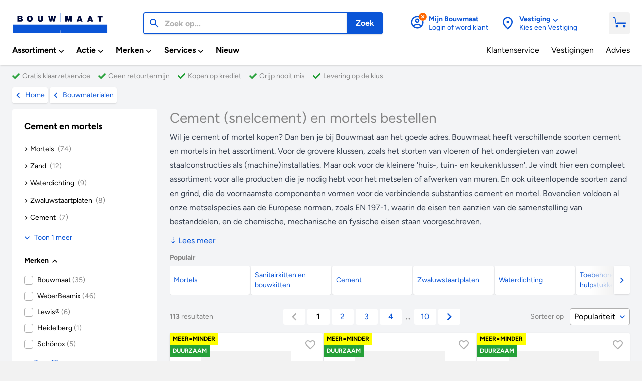

--- FILE ---
content_type: application/javascript
request_url: https://cdn.bouwmaat.firstfocus.eu/_nuxt/static/1767917180/vestigingen/payload.js
body_size: -627
content:
__NUXT_JSONP__("/vestigingen", {data:[{_img:{}}],fetch:{"AppLayout:2":{}},mutations:[]});

--- FILE ---
content_type: application/javascript
request_url: https://cdn.bouwmaat.firstfocus.eu/_nuxt/static/1767917180/winkelwagen/payload.js
body_size: -627
content:
__NUXT_JSONP__("/winkelwagen", {data:[{_img:{}}],fetch:{"AppLayout:2":{}},mutations:[]});

--- FILE ---
content_type: application/javascript
request_url: https://cdn.bouwmaat.firstfocus.eu/_nuxt/static/1767917180/merken/payload.js
body_size: -629
content:
__NUXT_JSONP__("/merken", (function(a,b){return {data:[{_img:{}}],fetch:{"AppLayout:2":{},"PagesBrandLister:0":{loading:false,brands:[{id:1,name:"Ardex",url:"ardex",img:"https:\u002F\u002Fimagestoreretrieval.aspos.nl\u002FProductBrand\u002FFront\u002F150914\u002F37622fd5-0a0c-4688-adba-290a796f458d.jpg"},{id:8,name:"Alkreflex",url:"alkreflex",img:"https:\u002F\u002Fimagestoreretrieval.aspos.nl\u002FProductBrand\u002FFront\u002F150914\u002Ffbdd094c-5a14-4612-9f68-e7e6a1eb0540.jpg"},{id:9,name:"Altrex",url:"altrex",img:"https:\u002F\u002Fimagestoreretrieval.aspos.nl\u002FProductBrand\u002FFront\u002F150914\u002Fb6ea056f-a118-447a-8ed6-c49989b35f9a.jpg"},{id:11,name:"Axa",url:"axa",img:"https:\u002F\u002Fimagestoreretrieval.aspos.nl\u002FProductBrand\u002FFront\u002F150914\u002Fe7ed86fe-3ed4-4a3c-8bd0-f2005f1eeca8.jpg"},{id:14,name:"Bessey",url:"bessey",img:"https:\u002F\u002Fimagestoreretrieval.aspos.nl\u002FProductBrand\u002FFront\u002F150914\u002F4e753871-f47a-4390-ac21-c497b6fe7077.jpg"},{id:27,name:"Elephant",url:"elephant",img:"https:\u002F\u002Fimagestoreretrieval.aspos.nl\u002FProductBrand\u002FFront\u002F150914\u002F33a6c7d5-0ccc-430f-ac6e-d7314610f8b5.jpg"},{id:29,name:"Flamco",url:"flamco",img:"https:\u002F\u002Fimagestoreretrieval.aspos.nl\u002FProductBrand\u002FFront\u002F150914\u002F9ccf4cb9-3cb8-4235-a95d-8bfb7130dc0b.jpg"},{id:33,name:"GB",url:"gb",img:"https:\u002F\u002Fimagestoreretrieval.aspos.nl\u002FProductBrand\u002FFront\u002F150914\u002Fab4214f7-1aec-40db-ba11-ac658c85cf29.jpg"},{id:34,name:"Grabber",url:"grabber",img:"https:\u002F\u002Fimagestoreretrieval.aspos.nl\u002FProductBrand\u002FFront\u002F150914\u002F0df350d3-2aee-4deb-a174-6b04eed604e0.jpg"},{id:39,name:"Holetherm",url:"holetherm",img:"https:\u002F\u002Fimagestoreretrieval.aspos.nl\u002FProductBrand\u002FFront\u002F150914\u002F41d08aaa-9117-4e86-b210-d58941f61587.jpg"},{id:40,name:"Illbruck",url:"illbruck",img:"https:\u002F\u002Fimagestoreretrieval.aspos.nl\u002FProductBrand\u002FFront\u002F150914\u002F76858711-0565-4d9c-9c47-c39438d4a067.jpg"},{id:47,name:"KWB",url:"kwb",img:"https:\u002F\u002Fimagestoreretrieval.aspos.nl\u002FProductBrand\u002FFront\u002F150914\u002F48fb02fa-14ea-4d45-b201-5095bff50775.jpg"},{id:54,name:"Lyra",url:"lyra",img:"https:\u002F\u002Fimagestoreretrieval.aspos.nl\u002FProductBrand\u002FFront\u002F150914\u002Fd361053b-1492-4b14-a57f-1c1bfc8308bc.jpg"},{id:56,name:"Makita",url:"makita",img:"https:\u002F\u002Fimagestoreretrieval.aspos.nl\u002FProductBrand\u002FFront\u002F150914\u002F3bc43797-617c-423a-a871-c5fdedbf7f2e.jpg"},{id:59,name:"Metabo",url:"metabo",img:"https:\u002F\u002Fimagestoreretrieval.aspos.nl\u002FProductBrand\u002FFront\u002F150914\u002Fa1fb72b8-f1a2-40e7-85c5-a502a536fb64.jpg"},{id:60,name:"Neoperl",url:"neoperl",img:"https:\u002F\u002Fimagestoreretrieval.aspos.nl\u002FProductBrand\u002FFront\u002F150914\u002Ff0f05779-c8a2-447d-8d4f-e4c512d1a574.jpg"},{id:61,name:"ODS",url:"ods",img:"https:\u002F\u002Fimagestoreretrieval.aspos.nl\u002FProductBrand\u002FFront\u002F150914\u002F2c4e5110-83f2-4e0b-a73a-ffd666b12ec8.jpg"},{id:66,name:"Philips",url:"philips",img:"https:\u002F\u002Fimagestoreretrieval.aspos.nl\u002FProductBrand\u002FFront\u002F150914\u002F7f0cbf68-e096-416f-a2ef-49c3d446cc79.jpg"},{id:73,name:"Q-Link",url:"q-link",img:"https:\u002F\u002Fimagestoreretrieval.aspos.nl\u002FProductBrand\u002FFront\u002F150914\u002F91a10cf3-d001-4dd5-8844-aed7c0a65d39.jpg"},{id:74,name:"Reginox",url:"reginox",img:"https:\u002F\u002Fimagestoreretrieval.aspos.nl\u002FProductBrand\u002FFront\u002F150914\u002F776d26aa-ef8c-41b3-8b15-b9117fb8e07f.jpg"},{id:78,name:"Safeworker",url:"safeworker",img:"https:\u002F\u002Fimagestoreretrieval.aspos.nl\u002FProductBrand\u002FFront\u002F150914\u002F1a548737-f710-4a6c-ba4b-a65d65a6f12e.jpg"},{id:80,name:"Schönox",url:"schönox",img:"https:\u002F\u002Fimagestoreretrieval.aspos.nl\u002FProductBrand\u002FFront\u002F150914\u002F1a70af2a-ad84-4947-9940-9ebbfa53d82b.jpg"},{id:81,name:"Senco",url:"senco",img:"https:\u002F\u002Fimagestoreretrieval.aspos.nl\u002FProductBrand\u002FFront\u002F150914\u002Fff28562e-8ebd-49b9-b285-12ea0d25be91.jpg"},{id:88,name:"Stanley",url:"stanley",img:"https:\u002F\u002Fimagestoreretrieval.aspos.nl\u002FProductBrand\u002FFront\u002F150914\u002Fd71f1260-88d5-489f-8b5d-abcb800829a4.jpg"},{id:91,name:"Toggler",url:"toggler",img:"https:\u002F\u002Fimagestoreretrieval.aspos.nl\u002FProductBrand\u002FFront\u002F150914\u002F3cd75dbc-c465-45d8-bcec-4d304ad8695c.jpg"},{id:93,name:"Tyvek",url:"tyvek",img:"https:\u002F\u002Fimagestoreretrieval.aspos.nl\u002FProductBrand\u002FFront\u002F150914\u002Fad2d8ee2-c495-44ff-be5c-39afe2ec5307.jpg"},{id:96,name:"Vero",url:"vero",img:"https:\u002F\u002Fimagestoreretrieval.aspos.nl\u002FProductBrand\u002FFront\u002F150914\u002F361a883d-962e-4766-9830-839a2d5a9015.jpg"},{id:103,name:"Abus",url:"abus",img:"https:\u002F\u002Fimagestoreretrieval.aspos.nl\u002FProductBrand\u002FFront\u002F150914\u002F09c4990a-3ce8-4880-bd7d-6105a40287c2.jpg"},{id:104,name:"Advance",url:"advance",img:"https:\u002F\u002Fimagestoreretrieval.aspos.nl\u002FProductBrand\u002FFront\u002F150914\u002F65050263-2ad9-4c59-8c8c-8391469e8ea7.jpg"},{id:111,name:"Atika",url:"atika",img:"https:\u002F\u002Fimagestoreretrieval.aspos.nl\u002FProductBrand\u002FFront\u002F150914\u002F90bcaffc-aa70-4e40-9b1c-756b9e306f8c.jpg"},{id:112,name:"Bahco",url:"bahco",img:"https:\u002F\u002Fimagestoreretrieval.aspos.nl\u002FProductBrand\u002FFront\u002F150914\u002F8f734275-3722-4c50-808b-24a995714cd5.jpg"},{id:114,name:"Bonfix",url:"bonfix",img:"https:\u002F\u002Fimagestoreretrieval.aspos.nl\u002FProductBrand\u002FFront\u002F150914\u002Ffca9bf3f-a299-449c-9e32-3ef580f325f5.jpg"},{id:115,name:"Bouwmaat",url:"bouwmaat",img:"https:\u002F\u002Fimagestoreretrieval.aspos.nl\u002FProductBrand\u002FFront\u002F150914\u002F118b7837-fa9e-4059-9a11-0be5578877f5.jpg"},{id:119,name:"Collomix",url:"collomix",img:"https:\u002F\u002Fimagestoreretrieval.aspos.nl\u002FProductBrand\u002FFront\u002F150914\u002F324972bf-b423-45a7-853f-65c2e25f6228.jpg"},{id:120,name:"Danfoss",url:"danfoss",img:"https:\u002F\u002Fimagestoreretrieval.aspos.nl\u002FProductBrand\u002FFront\u002F150914\u002F5e76ce2c-7342-46cb-a82c-5e84dc95689c.jpg"},{id:122,name:"DeWalt",url:"dewalt",img:"https:\u002F\u002Fimagestoreretrieval.aspos.nl\u002FProductBrand\u002FFront\u002F150914\u002Faa031246-72f2-4d90-a05e-b5037c41bf1f.jpg"},{id:126,name:"Duraline",url:"duraline",img:"https:\u002F\u002Fimagestoreretrieval.aspos.nl\u002FProductBrand\u002FFront\u002F150914\u002Fa0fdee32-66dd-4679-a768-b5263a732097.jpg"},{id:135,name:"Flexovit",url:"flexovit",img:"https:\u002F\u002Fimagestoreretrieval.aspos.nl\u002FProductBrand\u002FFront\u002F150914\u002F85eff5c8-3d26-418e-b465-0544e0259e8a.jpg"},{id:138,name:"Gardena",url:"gardena",img:"https:\u002F\u002Fimagestoreretrieval.aspos.nl\u002FProductBrand\u002FFront\u002F150914\u002F18cefdf8-1630-411a-b2e2-a2a10554f68b.jpg"},{id:139,name:"Geberit",url:"geberit",img:"https:\u002F\u002Fimagestoreretrieval.aspos.nl\u002FProductBrand\u002FFront\u002F150914\u002F341750dc-b183-411f-a6cb-e41ab6330578.jpg"},{id:140,name:"Grisport",url:"grisport",img:"https:\u002F\u002Fimagestoreretrieval.aspos.nl\u002FProductBrand\u002FFront\u002F150914\u002F61746281-6bef-47e1-a801-7fb7ff4ae4f3.jpg"},{id:141,name:"Grohe",url:"grohe",img:"https:\u002F\u002Fimagestoreretrieval.aspos.nl\u002FProductBrand\u002FFront\u002F150914\u002Fdf3df717-97cd-4d88-99eb-6529e268aa84.jpg"},{id:142,name:"HAF",url:"haf",img:"https:\u002F\u002Fimagestoreretrieval.aspos.nl\u002FProductBrand\u002FFront\u002F150914\u002F174e66e7-9710-411e-a097-e6fe2dc7e713.jpg"},{id:144,name:"Heco",url:"heco",img:"https:\u002F\u002Fimagestoreretrieval.aspos.nl\u002FProductBrand\u002FFront\u002F150914\u002Fec753366-99e5-48ea-a03a-af2b7858ffcf.jpg"},{id:152,name:"Lewis®",url:"lewis",img:"https:\u002F\u002Fimagestoreretrieval.aspos.nl\u002FProductBrand\u002FFront\u002F150914\u002F7d6dc56a-b669-4f65-bbaf-c94358d7e224.jpg"},{id:153,name:"Loctite",url:"loctite",img:"https:\u002F\u002Fimagestoreretrieval.aspos.nl\u002FProductBrand\u002FFront\u002F150914\u002F8fd3a4dc-b86d-45c1-95e4-483f6a44943d.jpg"},{id:156,name:"Monier",url:"monier",img:"https:\u002F\u002Fimagestoreretrieval.aspos.nl\u002FProductBrand\u002FFront\u002F150914\u002F42108f35-f132-4e87-814b-12a80739eee3.jpg"},{id:159,name:"Nemef",url:"nemef",img:"https:\u002F\u002Fimagestoreretrieval.aspos.nl\u002FProductBrand\u002FFront\u002F150914\u002Fed01dee7-f11d-4ed1-8ff6-88e0e0990701.jpg"},{id:167,name:"PCI",url:"pci",img:"https:\u002F\u002Fimagestoreretrieval.aspos.nl\u002FProductBrand\u002FFront\u002F150914\u002F0730cc5b-9455-49a4-869b-98b032e88cd4.jpg"},{id:171,name:"Polytex",url:"polytex",img:"https:\u002F\u002Fimagestoreretrieval.aspos.nl\u002FProductBrand\u002FFront\u002F150914\u002F6c23b088-3e35-4cc8-880c-88018106ae73.jpg"},{id:175,name:"Remeha",url:"remeha",img:"https:\u002F\u002Fimagestoreretrieval.aspos.nl\u002FProductBrand\u002FFront\u002F150914\u002F2299e281-30a5-4d2b-b472-db1b25f445ef.jpg"},{id:177,name:"Rubi",url:"rubi",img:"https:\u002F\u002Fimagestoreretrieval.aspos.nl\u002FProductBrand\u002FFront\u002F150914\u002Fbcda63f2-5fca-4eb6-87e5-9d596a88706d.png"},{id:178,name:"Ruwa",url:"ruwa",img:"https:\u002F\u002Fimagestoreretrieval.aspos.nl\u002FProductBrand\u002FFront\u002F150914\u002F9a544c60-f155-4975-83ed-9a6f5b65cf55.jpg"},{id:180,name:"Sanivesk",url:"sanivesk",img:"https:\u002F\u002Fimagestoreretrieval.aspos.nl\u002FProductBrand\u002FFront\u002F150914\u002F631c7218-48d7-4bb3-9271-472a8425c0c7.jpg"},{id:181,name:"Schuil",url:"schuil",img:"https:\u002F\u002Fimagestoreretrieval.aspos.nl\u002FProductBrand\u002FFront\u002F150914\u002F1b285cd3-5eba-4fad-9638-d44a19e6c766.jpg"},{id:188,name:"VELUX",url:"velux",img:"https:\u002F\u002Fimagestoreretrieval.aspos.nl\u002FProductBrand\u002FFront\u002F150914\u002F72a5e38f-aaf8-4201-a668-04f4fd90f895.jpg"},{id:189,name:"Vilton",url:"vilton",img:"https:\u002F\u002Fimagestoreretrieval.aspos.nl\u002FProductBrand\u002FFront\u002F150914\u002F6675d67a-870c-48af-8342-f9907c56c1a0.jpg"},{id:191,name:"Wago",url:"wago",img:"https:\u002F\u002Fimagestoreretrieval.aspos.nl\u002FProductBrand\u002FFront\u002F150914\u002Fe46b51f9-6da0-4011-becc-d4f18fbccaf6.jpg"},{id:192,name:"Wavin",url:"wavin",img:"https:\u002F\u002Fimagestoreretrieval.aspos.nl\u002FProductBrand\u002FFront\u002F150914\u002F4e50e70a-ac43-4ed3-a8a2-69e9a90ae3ab.jpg"},{id:196,name:"Woodfill",url:"woodfill",img:"https:\u002F\u002Fimagestoreretrieval.aspos.nl\u002FProductBrand\u002FFront\u002F150914\u002Fb83e72ec-e839-4d6a-89a0-623d77670b10.jpg"},{id:197,name:"Yale",url:"yale",img:"https:\u002F\u002Fimagestoreretrieval.aspos.nl\u002FProductBrand\u002FFront\u002F150914\u002Ff5cbc889-1c86-4583-aea1-160667dce78f.jpg"},{id:200,name:"3M",url:"3m",img:"https:\u002F\u002Fimagestoreretrieval.aspos.nl\u002FProductBrand\u002FFront\u002F150914\u002F348048c8-9978-4886-97a4-299672de3ab7.jpg"},{id:201,name:"ABB",url:"abb",img:"https:\u002F\u002Fimagestoreretrieval.aspos.nl\u002FProductBrand\u002FFront\u002F150914\u002F6fab2fbf-8d45-4bb8-889a-321bf8948528.jpg"},{id:205,name:"Arama",url:"arama",img:"https:\u002F\u002Fimagestoreretrieval.aspos.nl\u002FProductBrand\u002FFront\u002F150914\u002F3b87fbb9-a52e-476d-bd91-4e57e2d233b6.jpg"},{id:206,name:"Assent",url:"assent",img:"https:\u002F\u002Fimagestoreretrieval.aspos.nl\u002FProductBrand\u002FFront\u002F150914\u002F6b49f186-fa49-4f1e-a2e2-ebdd0b4c8142.jpg"},{id:210,name:"Berkvens",url:"berkvens",img:"https:\u002F\u002Fimagestoreretrieval.aspos.nl\u002FProductBrand\u002FFront\u002F150914\u002Fd4cf5f43-79f8-46a0-af3d-54b176caee66.jpg"},{id:214,name:"Bison",url:"bison",img:"https:\u002F\u002Fimagestoreretrieval.aspos.nl\u002FProductBrand\u002FFront\u002F150914\u002F106d7a3c-d572-4619-b3f6-9daab8bf164e.jpg"},{id:216,name:"Bleko",url:"bleko",img:"https:\u002F\u002Fimagestoreretrieval.aspos.nl\u002FProductBrand\u002FFront\u002F150914\u002F6bac720f-52ae-48e3-b55c-f287f083cffa.jpg"},{id:217,name:"Bribus",url:"bribus",img:"https:\u002F\u002Fimagestoreretrieval.aspos.nl\u002FProductBrand\u002FFront\u002F150914\u002F67ceeacf-9c18-4dfb-be23-b249e27047e7.jpg"},{id:222,name:"Cleanfloor",url:"cleanfloor",img:"https:\u002F\u002Fimagestoreretrieval.aspos.nl\u002FProductBrand\u002FFront\u002F150914\u002F452c5f64-bb76-4d68-8c74-1b3054dbfe94.jpg"},{id:227,name:"Easy-cell",url:"easy-cell",img:"https:\u002F\u002Fimagestoreretrieval.aspos.nl\u002FProductBrand\u002FFront\u002F150914\u002F168f2267-ed3f-476f-82ea-8bc20bf984ee.jpg"},{id:230,name:"Essentials",url:"essentials",img:"https:\u002F\u002Fimagestoreretrieval.aspos.nl\u002FProductBrand\u002FFront\u002F150914\u002Fe9939561-fb70-40fe-929b-d439f9bd964e.jpg"},{id:231,name:"Eurocol",url:"eurocol",img:"https:\u002F\u002Fimagestoreretrieval.aspos.nl\u002FProductBrand\u002FFront\u002F150914\u002F80735dbf-d57e-4a79-94f5-62390b31ff73.jpg"},{id:233,name:"Fento",url:"fento",img:"https:\u002F\u002Fimagestoreretrieval.aspos.nl\u002FProductBrand\u002FFront\u002F150914\u002Fbdec37f3-924a-4986-87fc-73032ac2ee08.jpg"},{id:237,name:a,url:a,img:"https:\u002F\u002Fimagestoreretrieval.aspos.nl\u002FProductBrand\u002FFront\u002F150914\u002F27d04b76-e2db-43bf-8f11-4430121adb3c.jpg"},{id:249,name:"Gys",url:"gys",img:"https:\u002F\u002Fimagestoreretrieval.aspos.nl\u002FProductBrand\u002FFront\u002F150914\u002F24700dc0-3c08-406a-ad28-29b7d5c7ae1e.jpg"},{id:251,name:"Honeywell",url:"honeywell",img:"https:\u002F\u002Fimagestoreretrieval.aspos.nl\u002FProductBrand\u002FFront\u002F150914\u002Fd080039e-f184-4482-91fd-d2ef6cd95c6a.jpg"},{id:254,name:"Jung",url:"jung",img:"https:\u002F\u002Fimagestoreretrieval.aspos.nl\u002FProductBrand\u002FFront\u002F150914\u002Feee670db-ca07-4a3a-8d71-089c3c08604d.jpg"},{id:255,name:"Kip",url:"kip",img:"https:\u002F\u002Fimagestoreretrieval.aspos.nl\u002FProductBrand\u002FFront\u002F150914\u002F234ec3ce-b94e-47f9-b11a-4c0abcf842f9.jpg"},{id:257,name:"Levelfix",url:"levelfix",img:"https:\u002F\u002Fimagestoreretrieval.aspos.nl\u002FProductBrand\u002FFront\u002F150914\u002F64837d61-021c-483e-a441-70cb805cf8b9.jpg"},{id:258,name:"Lotus",url:"lotus",img:"https:\u002F\u002Fimagestoreretrieval.aspos.nl\u002FProductBrand\u002FFront\u002F150914\u002Ff3ca95b9-729e-4324-83c0-53779aacb34c.jpg"},{id:260,name:"Metofix",url:"metofix",img:"https:\u002F\u002Fimagestoreretrieval.aspos.nl\u002FProductBrand\u002FFront\u002F150914\u002F348e5424-cd5e-47bf-a680-b001928aaacc.jpg"},{id:264,name:"Mosa",url:"mosa",img:"https:\u002F\u002Fimagestoreretrieval.aspos.nl\u002FProductBrand\u002FFront\u002F150914\u002F95ecf8af-aaca-4e00-8402-7d5ffcc44f1d.jpg"},{id:266,name:"Nullifire",url:"nullifire",img:"https:\u002F\u002Fimagestoreretrieval.aspos.nl\u002FProductBrand\u002FFront\u002F150914\u002F547d15d6-c4f6-425c-af71-52e356533b20.jpg"},{id:268,name:"Peha",url:"peha",img:"https:\u002F\u002Fimagestoreretrieval.aspos.nl\u002FProductBrand\u002FFront\u002F150914\u002F473e3e85-d14a-45ac-ac05-59f6bbb64544.jpg"},{id:271,name:"Protektor",url:"protektor",img:"https:\u002F\u002Fimagestoreretrieval.aspos.nl\u002FProductBrand\u002FFront\u002F150914\u002F8e1c1b07-4fcf-45ff-9b96-37248a12ac2c.jpg"},{id:278,name:"SAM",url:"sam",img:"https:\u002F\u002Fimagestoreretrieval.aspos.nl\u002FProductBrand\u002FFront\u002F150914\u002F11c1ae80-f0ee-489e-8de7-9328264d4904.jpg"},{id:285,name:"SteelBlue",url:"steelblue",img:"https:\u002F\u002Fimagestoreretrieval.aspos.nl\u002FProductBrand\u002FFront\u002F150914\u002F55556bd4-d7cb-43a3-8adc-545d46c2ecb2.png"},{id:286,name:"Steinel",url:"steinel",img:"https:\u002F\u002Fimagestoreretrieval.aspos.nl\u002FProductBrand\u002FFront\u002F150914\u002Fba98668d-749f-48d6-9e7b-6e23c6855be1.jpg"},{id:287,name:"Streuding",url:"streuding",img:"https:\u002F\u002Fimagestoreretrieval.aspos.nl\u002FProductBrand\u002FFront\u002F150914\u002Ff01a3021-1876-4b8d-bff4-755fa54361ce.jpg"},{id:288,name:"Super Prof",url:"super-prof",img:"https:\u002F\u002Fimagestoreretrieval.aspos.nl\u002FProductBrand\u002FFront\u002F150914\u002F3dac11c1-c279-4321-a40a-761944f9f46b.jpg"},{id:291,name:"Uponor",url:"uponor",img:"https:\u002F\u002Fimagestoreretrieval.aspos.nl\u002FProductBrand\u002FFront\u002F150914\u002Fa0828761-8f23-40d9-b447-45d34d13d165.jpg"},{id:295,name:"Viega",url:"viega",img:"https:\u002F\u002Fimagestoreretrieval.aspos.nl\u002FProductBrand\u002FFront\u002F150914\u002F2856f5fa-8fd4-4a6a-a937-97df60889fd6.jpg"},{id:296,name:"Wedi",url:"wedi",img:"https:\u002F\u002Fimagestoreretrieval.aspos.nl\u002FProductBrand\u002FFront\u002F150914\u002F6c181b1d-9b4b-46a6-84d3-12f697c40a2c.jpg"},{id:297,name:"Wisa",url:"wisa",img:"https:\u002F\u002Fimagestoreretrieval.aspos.nl\u002FProductBrand\u002FFront\u002F150914\u002Fa178c2fd-00cb-40cb-b331-7a724232f73b.jpg"},{id:298,name:"Zwaluw",url:"zwaluw",img:"https:\u002F\u002Fimagestoreretrieval.aspos.nl\u002FProductBrand\u002FFront\u002F150914\u002F64dfb659-91e0-4a12-b206-9d9e83bc0807.jpg"},{id:299,name:"Ajax",url:"ajax",img:"https:\u002F\u002Fimagestoreretrieval.aspos.nl\u002FProductBrand\u002FFront\u002F150914\u002F5fa5828b-14c6-4904-ad79-2a4ca7895f2d.jpg"},{id:300,name:"Anjo",url:"anjo",img:"https:\u002F\u002Fimagestoreretrieval.aspos.nl\u002FProductBrand\u002FFront\u002F150914\u002F581d57fb-3d5a-4af4-9584-4a89f3673c4d.jpg"},{id:303,name:"Berker",url:"berker",img:"https:\u002F\u002Fimagestoreretrieval.aspos.nl\u002FProductBrand\u002FFront\u002F150914\u002F73fce2dd-d80b-44d0-9179-0763c029672c.jpg"},{id:320,name:"Estwing",url:"estwing",img:"https:\u002F\u002Fimagestoreretrieval.aspos.nl\u002FProductBrand\u002FFront\u002F150914\u002Fc5977c64-41c3-4734-83dc-28d32f1a5d2e.jpg"},{id:323,name:"Fein",url:"fein",img:"https:\u002F\u002Fimagestoreretrieval.aspos.nl\u002FProductBrand\u002FFront\u002F150914\u002Fc1ec8202-80ba-4c9b-9c06-df2aab763e3f.jpg"},{id:324,name:"Festool",url:"festool",img:"https:\u002F\u002Fimagestoreretrieval.aspos.nl\u002FProductBrand\u002FFront\u002F150914\u002Fac62f8c7-e1f7-41e1-b018-fc1618cc7232.jpg"},{id:325,name:"Fis Profi",url:"fis-profi",img:"https:\u002F\u002Fimagestoreretrieval.aspos.nl\u002FProductBrand\u002FFront\u002F150914\u002Fdbc0d16d-7e34-42ef-a05c-194a088d1536.jpg"},{id:332,name:"Heuer",url:"heuer",img:"https:\u002F\u002Fimagestoreretrieval.aspos.nl\u002FProductBrand\u002FFront\u002F150914\u002F670c59c8-7cf1-49e4-84bd-4e8dee741b45.jpg"},{id:334,name:"HJZ Profi",url:"hjz-profi",img:"https:\u002F\u002Fimagestoreretrieval.aspos.nl\u002FProductBrand\u002FFront\u002F150914\u002Fb49757cf-93ce-4147-8b03-b4369f658434.jpg"},{id:337,name:"Impresso",url:"impresso",img:"https:\u002F\u002Fimagestoreretrieval.aspos.nl\u002FProductBrand\u002FFront\u002F150914\u002F96cd3c89-029f-41be-9c69-2cce4556340c.jpg"},{id:346,name:"Ki-Kern",url:"ki-kern",img:"https:\u002F\u002Fimagestoreretrieval.aspos.nl\u002FProductBrand\u002FFront\u002F150914\u002F415828dc-0863-4354-a169-28ed3fce37df.jpg"},{id:348,name:"Knauf",url:"knauf",img:"https:\u002F\u002Fimagestoreretrieval.aspos.nl\u002FProductBrand\u002FFront\u002F150914\u002F958aadf7-0e2e-46b5-bbe5-3bf521b61d2d.jpg"},{id:349,name:"Knipex",url:"knipex",img:"https:\u002F\u002Fimagestoreretrieval.aspos.nl\u002FProductBrand\u002FFront\u002F150914\u002F61a30796-9182-41a4-94d2-2fe53314bb6a.jpg"},{id:353,name:"Martens",url:"martens",img:"https:\u002F\u002Fimagestoreretrieval.aspos.nl\u002FProductBrand\u002FFront\u002F150914\u002F99ece660-a8eb-4d5e-b149-bf55f11e1e58.jpg"},{id:355,name:"Matador",url:"matador",img:"https:\u002F\u002Fimagestoreretrieval.aspos.nl\u002FProductBrand\u002FFront\u002F150914\u002F0375e660-01aa-41e5-9014-218490c6c1d5.jpg"},{id:359,name:"Miro-click",url:"miro-click",img:"https:\u002F\u002Fimagestoreretrieval.aspos.nl\u002FProductBrand\u002FFront\u002F150914\u002F4f0cc7bb-76b9-4d80-b999-8ff833465e6c.jpg"},{id:360,name:"ModiWood",url:"modiwood",img:"https:\u002F\u002Fimagestoreretrieval.aspos.nl\u002FProductBrand\u002FFront\u002F150914\u002Fce07d4ce-b9d9-4262-be0c-30d3e23b53e2.jpg"},{id:361,name:"Nexans",url:"nexans",img:"https:\u002F\u002Fimagestoreretrieval.aspos.nl\u002FProductBrand\u002FFront\u002F150914\u002F5cb90a34-096a-41f0-90c5-232fa171ceaa.jpg"},{id:363,name:"NMC",url:"nmc",img:"https:\u002F\u002Fimagestoreretrieval.aspos.nl\u002FProductBrand\u002FFront\u002F150914\u002F2372f055-ab41-4ba7-8764-65069ccc53ed.jpg"},{id:364,name:"Onduline",url:"onduline",img:"https:\u002F\u002Fimagestoreretrieval.aspos.nl\u002FProductBrand\u002FFront\u002F150914\u002F12ab3e20-11b9-4313-879c-14f3c557258f.jpg"},{id:365,name:"Perfectpro",url:"perfectpro",img:"https:\u002F\u002Fimagestoreretrieval.aspos.nl\u002FProductBrand\u002FFront\u002F150914\u002Ff572c777-b184-47de-8a4f-819b563a6810.jpg"},{id:366,name:"Polyfilla",url:"polyfilla",img:"https:\u002F\u002Fimagestoreretrieval.aspos.nl\u002FProductBrand\u002FFront\u002F150914\u002F555fa4f8-d0d1-4e41-91a9-56cfe61ec930.jpg"},{id:370,name:"Profort",url:"profort",img:"https:\u002F\u002Fimagestoreretrieval.aspos.nl\u002FProductBrand\u002FFront\u002F150914\u002F2f5b1692-db99-49d0-b877-eac4fd3531e8.jpg"},{id:372,name:"Redbrick",url:"redbrick",img:"https:\u002F\u002Fimagestoreretrieval.aspos.nl\u002FProductBrand\u002FFront\u002F150914\u002F52234764-3bc1-48e5-8bf9-384ce78766e4.jpg"},{id:373,name:"Rockwool",url:"rockwool",img:"https:\u002F\u002Fimagestoreretrieval.aspos.nl\u002FProductBrand\u002FFront\u002F150914\u002F1228ea62-5019-4174-bf8f-8ac79755935d.jpg"},{id:374,name:"Roval",url:"roval",img:"https:\u002F\u002Fimagestoreretrieval.aspos.nl\u002FProductBrand\u002FFront\u002F150914\u002F9373b47a-48e2-4376-9169-9c7e0eb919c1.jpg"},{id:377,name:"Schell",url:"schell",img:"https:\u002F\u002Fimagestoreretrieval.aspos.nl\u002FProductBrand\u002FFront\u002F150914\u002F34f139cd-8d17-4c07-bf4c-6160deadc2ff.jpg"},{id:379,name:"Siamp",url:"siamp",img:"https:\u002F\u002Fimagestoreretrieval.aspos.nl\u002FProductBrand\u002FFront\u002F150914\u002F7d1cc378-6d8c-4394-8ad8-d45061389853.jpg"},{id:380,name:"Sievert",url:"sievert",img:"https:\u002F\u002Fimagestoreretrieval.aspos.nl\u002FProductBrand\u002FFront\u002F150914\u002Fbaf69790-3d3e-4e87-a7e0-7fbdb6483e5d.jpg"},{id:381,name:"Sika",url:"sika",img:"https:\u002F\u002Fimagestoreretrieval.aspos.nl\u002FProductBrand\u002FFront\u002F150914\u002F58f9e2bc-fd8d-4b0c-9275-2ebb240a7103.jpg"},{id:384,name:"Sola",url:"sola",img:"https:\u002F\u002Fimagestoreretrieval.aspos.nl\u002FProductBrand\u002FFront\u002F150914\u002F448a6daa-f49e-44f6-83f5-19efebb7e5a2.jpg"},{id:389,name:"SPS",url:"sps",img:"https:\u002F\u002Fimagestoreretrieval.aspos.nl\u002FProductBrand\u002FFront\u002F150914\u002F52c4727a-8230-49c5-920d-692ec599df7a.jpg"},{id:390,name:"StarX",url:"starx",img:"https:\u002F\u002Fimagestoreretrieval.aspos.nl\u002FProductBrand\u002FFront\u002F150914\u002F5010320d-5350-40b9-acb8-2eebb4574cb3.jpg"},{id:392,name:"Thermrad",url:"thermrad",img:"https:\u002F\u002Fimagestoreretrieval.aspos.nl\u002FProductBrand\u002FFront\u002F150914\u002F01d62691-6611-40b9-b3e3-65b9f81f166c.jpg"},{id:394,name:"Ubbink",url:"ubbink",img:"https:\u002F\u002Fimagestoreretrieval.aspos.nl\u002FProductBrand\u002FFront\u002F150914\u002Fa8c479e2-e991-4ce1-a7ae-b1c4a3bb9eda.jpg"},{id:396,name:"UniPrime",url:"uniprime",img:"https:\u002F\u002Fimagestoreretrieval.aspos.nl\u002FProductBrand\u002FFront\u002F150914\u002F071e4031-9c37-48de-b1a0-83858b2c72f1.jpg"},{id:397,name:"VSH",url:"vsh",img:"https:\u002F\u002Fimagestoreretrieval.aspos.nl\u002FProductBrand\u002FFront\u002F150914\u002F18d3853c-7265-45f0-a9aa-ce9be4fcfe91.jpg"},{id:398,name:"Wagner",url:"wagner",img:"https:\u002F\u002Fimagestoreretrieval.aspos.nl\u002FProductBrand\u002FFront\u002F150914\u002F34ca7da6-d78d-4c58-92fb-167281acdb32.jpg"},{id:400,name:"Airpress",url:"airpress",img:"https:\u002F\u002Fimagestoreretrieval.aspos.nl\u002FProductBrand\u002FFront\u002F150914\u002Ff34f025c-b645-4f9f-958a-b76a4b3560e1.jpg"},{id:405,name:"Armstrong",url:"armstrong",img:"https:\u002F\u002Fimagestoreretrieval.aspos.nl\u002FProductBrand\u002FFront\u002F150914\u002F155379d5-8479-47ef-9367-77759ca58122.jpg"},{id:407,name:"Attema",url:"attema",img:"https:\u002F\u002Fimagestoreretrieval.aspos.nl\u002FProductBrand\u002FFront\u002F150914\u002F22485c73-fc57-482a-898f-a544382c0099.jpg"},{id:412,name:"Carhartt",url:"carhartt",img:"https:\u002F\u002Fimagestoreretrieval.aspos.nl\u002FProductBrand\u002FFront\u002F150914\u002F00711c69-83d9-4874-b1fa-a9c3df9b5189.jpg"},{id:413,name:"Carpoint",url:"carpoint",img:"https:\u002F\u002Fimagestoreretrieval.aspos.nl\u002FProductBrand\u002FFront\u002F150914\u002F9d3453fb-ef81-4688-bdc5-ab42d932c7e4.jpg"},{id:420,name:"Easy Drain",url:"easy-drain",img:"https:\u002F\u002Fimagestoreretrieval.aspos.nl\u002FProductBrand\u002FFront\u002F150914\u002F7423685b-627f-407f-94b4-f5e2e93a081a.jpg"},{id:425,name:"Etna",url:"etna",img:"https:\u002F\u002Fimagestoreretrieval.aspos.nl\u002FProductBrand\u002FFront\u002F150914\u002Faf18f8dc-3d8a-46d5-86bc-4f5d6111bc22.jpg"},{id:435,name:"Gira",url:"gira",img:"https:\u002F\u002Fimagestoreretrieval.aspos.nl\u002FProductBrand\u002FFront\u002F150914\u002Fe1a4fcf0-4a8c-42c0-b19d-97f0576e72a5.jpg"},{id:437,name:"Griffon",url:"griffon",img:"https:\u002F\u002Fimagestoreretrieval.aspos.nl\u002FProductBrand\u002FFront\u002F150914\u002Fc3593469-c87e-491d-a4d1-b5c4e1129bb4.jpg"},{id:441,name:"Intensions",url:"intensions",img:"https:\u002F\u002Fimagestoreretrieval.aspos.nl\u002FProductBrand\u002FFront\u002F150914\u002F15a669c8-789d-40c5-866f-b18161679206.jpg"},{id:446,name:"Kroon oil",url:"kroon-oil",img:"https:\u002F\u002Fimagestoreretrieval.aspos.nl\u002FProductBrand\u002FFront\u002F150914\u002F50199662-68f8-4ef6-a093-f55239872f7d.jpg"},{id:447,name:"LightPrime",url:"lightprime",img:"https:\u002F\u002Fimagestoreretrieval.aspos.nl\u002FProductBrand\u002FFront\u002F150914\u002F0a238f7a-e41f-44dd-842f-43ca836c66f8.jpg"},{id:452,name:"Mascot",url:"mascot",img:"https:\u002F\u002Fimagestoreretrieval.aspos.nl\u002FProductBrand\u002FFront\u002F150914\u002Ffacd02ee-e5ea-4a46-98e4-58455c364a09.png"},{id:453,name:"Master",url:"master",img:"https:\u002F\u002Fimagestoreretrieval.aspos.nl\u002FProductBrand\u002FFront\u002F150914\u002F4805bd02-4da2-4054-a6c1-00b6ae84b7cf.jpg"},{id:457,name:"Milwaukee",url:"milwaukee",img:"https:\u002F\u002Fimagestoreretrieval.aspos.nl\u002FProductBrand\u002FFront\u002F150914\u002F79b9ede5-dd68-4a67-b5db-c15b0f5bcba6.jpg"},{id:458,name:"Moldex",url:"moldex",img:"https:\u002F\u002Fimagestoreretrieval.aspos.nl\u002FProductBrand\u002FFront\u002F150914\u002Ff88177b6-bfb5-4e0a-bcc3-f8855695f1ae.jpg"},{id:464,name:"Optima",url:"optima",img:"https:\u002F\u002Fimagestoreretrieval.aspos.nl\u002FProductBrand\u002FFront\u002F150914\u002F8a3f69ff-03e9-4777-beed-5e6a875a6870.jpg"},{id:466,name:"Pack-Bag",url:"pack-bag",img:"https:\u002F\u002Fimagestoreretrieval.aspos.nl\u002FProductBrand\u002FFront\u002F150914\u002F61f7b55d-f70e-46a5-adac-0f81024d96c7.jpg"},{id:469,name:"Pipelife",url:"pipelife",img:"https:\u002F\u002Fimagestoreretrieval.aspos.nl\u002FProductBrand\u002FFront\u002F150914\u002Ff8321129-a879-44dc-ab5b-d5104076275d.jpg"},{id:471,name:"Prochemko",url:"prochemko",img:"https:\u002F\u002Fimagestoreretrieval.aspos.nl\u002FProductBrand\u002FFront\u002F150914\u002F5fe3da2b-c0a3-4659-bc29-db625883e818.jpg"},{id:475,name:"Reled",url:"reled",img:"https:\u002F\u002Fimagestoreretrieval.aspos.nl\u002FProductBrand\u002FFront\u002F150914\u002Fe745ffac-7a6e-4994-8ff1-339e8c96b89d.jpg"},{id:479,name:"Serviprof",url:"serviprof",img:"https:\u002F\u002Fimagestoreretrieval.aspos.nl\u002FProductBrand\u002FFront\u002F150914\u002Fd7d668f5-3d85-4c41-9d24-8b46a51b6caf.jpg"},{id:480,name:"Sikkens",url:"sikkens",img:"https:\u002F\u002Fimagestoreretrieval.aspos.nl\u002FProductBrand\u002FFront\u002F150914\u002Fe5e7c956-afb3-4013-82b7-f68bfffdff30.jpg"},{id:495,name:"Weber",url:"weber",img:"https:\u002F\u002Fimagestoreretrieval.aspos.nl\u002FProductBrand\u002FFront\u002F150914\u002F206cd0ba-f749-4eaf-8892-f71836525813.jpg"},{id:505,name:"BMI",url:"bmi",img:"https:\u002F\u002Fimagestoreretrieval.aspos.nl\u002FProductBrand\u002FFront\u002F150914\u002F5494e5e1-a613-4633-8624-1f34cb2905c1.jpg"},{id:506,name:"Bona",url:"bona",img:"https:\u002F\u002Fimagestoreretrieval.aspos.nl\u002FProductBrand\u002FFront\u002F150914\u002Fe0b9b603-ece9-4644-9dd0-097dd5dfa7b6.jpg"},{id:507,name:"Bosch",url:"bosch",img:"https:\u002F\u002Fimagestoreretrieval.aspos.nl\u002FProductBrand\u002FFront\u002F150914\u002F68742298-9376-4296-907a-afeab87b95f3.jpg"},{id:510,name:"Cerva",url:"cerva",img:"https:\u002F\u002Fimagestoreretrieval.aspos.nl\u002FProductBrand\u002FFront\u002F150914\u002Ff8299973-5d2a-48e5-84fd-6d952a67eae0.jpg"},{id:514,name:"DOM",url:"dom",img:"https:\u002F\u002Fimagestoreretrieval.aspos.nl\u002FProductBrand\u002FFront\u002F150914\u002Fc33e4273-886b-455d-b401-734adb30887f.jpg"},{id:515,name:"Dunderdon",url:"dunderdon",img:"https:\u002F\u002Fimagestoreretrieval.aspos.nl\u002FProductBrand\u002FFront\u002F150914\u002Fd9cbacc6-8e22-428b-8010-07b71c157d1c.jpg"},{id:521,name:"Go! Paint",url:"go-paint",img:"https:\u002F\u002Fimagestoreretrieval.aspos.nl\u002FProductBrand\u002FFront\u002F150914\u002F3820677c-0832-4da4-bc06-e2822ceff761.jpg"},{id:523,name:"Henco",url:"henco",img:"https:\u002F\u002Fimagestoreretrieval.aspos.nl\u002FProductBrand\u002FFront\u002F150914\u002F4aa6c7d2-320d-4989-a49b-1a2a985e0b7f.jpg"},{id:537,name:"Nicholson",url:"nicholson",img:"https:\u002F\u002Fimagestoreretrieval.aspos.nl\u002FProductBrand\u002FFront\u002F150914\u002F06e66a3c-7fb8-429c-9e0e-7a21bd2ea7eb.jpg"},{id:539,name:"Padre",url:"padre",img:"https:\u002F\u002Fimagestoreretrieval.aspos.nl\u002FProductBrand\u002FFront\u002F150914\u002Ff6dc15b8-98fc-41f9-822a-3ed3c5beb7c8.jpg"},{id:543,name:"Protex",url:"protex",img:"https:\u002F\u002Fimagestoreretrieval.aspos.nl\u002FProductBrand\u002FFront\u002F150914\u002F1b844472-bc94-4a4a-ae7d-beac07eb4c97.jpg"},{id:547,name:"Rheinzink",url:"rheinzink",img:"https:\u002F\u002Fimagestoreretrieval.aspos.nl\u002FProductBrand\u002FFront\u002F150914\u002F5cbc785e-1c56-4c94-b547-0890869c2ce9.jpg"},{id:548,name:"Rofix",url:"rofix",img:"https:\u002F\u002Fimagestoreretrieval.aspos.nl\u002FProductBrand\u002FFront\u002F150914\u002F0c4a0f9f-20fe-4fe0-854c-0e810bb1bbe6.jpg"},{id:550,name:"Rondine",url:"rondine",img:"https:\u002F\u002Fimagestoreretrieval.aspos.nl\u002FProductBrand\u002FFront\u002F150914\u002Fba872168-6602-4bd8-a3b2-1f8c6edd1dea.jpg"},{id:551,name:"Spraytone",url:"spraytone",img:"https:\u002F\u002Fimagestoreretrieval.aspos.nl\u002FProductBrand\u002FFront\u002F150914\u002F89373733-5a73-4b8a-97b4-9f538de7bc2e.jpg"},{id:557,name:"Telesteps",url:"telesteps",img:"https:\u002F\u002Fimagestoreretrieval.aspos.nl\u002FProductBrand\u002FFront\u002F150914\u002F13bc2c13-e3e6-4a65-b7e9-149aa648cab7.jpg"},{id:562,name:"Jetbik",url:"jetbik",img:"https:\u002F\u002Fimagestoreretrieval.aspos.nl\u002FProductBrand\u002FFront\u002F150914\u002F09b094d9-7df6-4b8b-9ede-ce1ce527ffcf.jpg"},{id:571,name:"Hansgrohe",url:"hansgrohe",img:"https:\u002F\u002Fimagestoreretrieval.aspos.nl\u002FProductBrand\u002FFront\u002F150914\u002F3bdce105-01e5-4939-b6f0-080ad0706434.jpg"},{id:573,name:"Irwin",url:"irwin",img:"https:\u002F\u002Fimagestoreretrieval.aspos.nl\u002FProductBrand\u002FFront\u002F150914\u002F5e9213d9-8b7b-41a1-a687-901c181b80e2.jpg"},{id:574,name:"Hercuseal",url:"hercuseal",img:"https:\u002F\u002Fimagestoreretrieval.aspos.nl\u002FProductBrand\u002FFront\u002F150914\u002Fca5673bc-a1e5-4224-9399-fa9c4644390f.jpg"},{id:575,name:"Maxguard",url:"maxguard",img:"https:\u002F\u002Fimagestoreretrieval.aspos.nl\u002FProductBrand\u002FFront\u002F150914\u002Ffc40f2fc-b5e0-4105-bcd3-3d3a96f544be.jpg"},{id:580,name:"Skantrae",url:"skantrae",img:"https:\u002F\u002Fimagestoreretrieval.aspos.nl\u002FProductBrand\u002FFront\u002F150914\u002F7da6878e-c768-421f-ac9f-57c06d3aef23.jpg"},{id:586,name:"Titan",url:"titan",img:"https:\u002F\u002Fimagestoreretrieval.aspos.nl\u002FProductBrand\u002FFront\u002F150914\u002F1ceaf34f-8e16-4015-ade4-2e180cfe56df.jpg"},{id:589,name:"ProRad",url:"prorad",img:"https:\u002F\u002Fimagestoreretrieval.aspos.nl\u002FProductBrand\u002FFront\u002F150914\u002Fade99e72-1224-4dce-8db1-d00497a779ed.jpg"},{id:590,name:"Tenco",url:"tenco",img:"https:\u002F\u002Fimagestoreretrieval.aspos.nl\u002FProductBrand\u002FFront\u002F150914\u002Ffbe52f92-885d-4c34-90ec-55e2347fc52c.jpg"},{id:594,name:"Kingspan",url:"kingspan",img:"https:\u002F\u002Fimagestoreretrieval.aspos.nl\u002FProductBrand\u002FFront\u002F150914\u002F958fbeb8-9084-483e-9261-5707feb7ea6e.jpg"},{id:595,name:"AirBase",url:"airbase",img:"https:\u002F\u002Fimagestoreretrieval.aspos.nl\u002FProductBrand\u002FFront\u002F150914\u002Fd349005a-6963-44b9-8a97-fc23acdea70c.jpg"},{id:599,name:"Rupes",url:"rupes",img:"https:\u002F\u002Fimagestoreretrieval.aspos.nl\u002FProductBrand\u002FFront\u002F150914\u002F52f4457c-952a-4ff9-8bac-55b9730195ce.jpg"},{id:601,name:"Energetic",url:"energetic",img:"https:\u002F\u002Fimagestoreretrieval.aspos.nl\u002FProductBrand\u002FFront\u002F150914\u002F896e6b74-58a0-4a9c-8de3-f9b02a4f48bc.jpg"},{id:603,name:"Avis",url:"avis",img:"https:\u002F\u002Fimagestoreretrieval.aspos.nl\u002FProductBrand\u002FFront\u002F150914\u002F545c1b64-5f00-4077-9d61-df77259d86da.jpg"},{id:605,name:"Cersanit",url:"cersanit",img:"https:\u002F\u002Fimagestoreretrieval.aspos.nl\u002FProductBrand\u002FFront\u002F150914\u002F0ce7303e-bfb9-4091-a8b5-0065975b0915.jpg"},{id:609,name:"LoadLok",url:"loadlok",img:"https:\u002F\u002Fimagestoreretrieval.aspos.nl\u002FProductBrand\u002FFront\u002F150914\u002F4524d492-36e6-4660-a7f1-be43607fc346.jpg"},{id:610,name:"Airtox",url:"airtox",img:"https:\u002F\u002Fimagestoreretrieval.aspos.nl\u002FProductBrand\u002FFront\u002F150914\u002F06a35913-9807-4c9c-bb3e-8d0dcb70d033.jpg"},{id:611,name:"IKO",url:"iko",img:"https:\u002F\u002Fimagestoreretrieval.aspos.nl\u002FProductBrand\u002FFront\u002F150914\u002F2a64d8f3-29cc-4ba8-b82e-2e8b3b49d6c1.jpg"},{id:613,name:"Panda",url:"panda",img:"https:\u002F\u002Fimagestoreretrieval.aspos.nl\u002FProductBrand\u002FFront\u002F150914\u002Fec1439d5-4c8a-4e62-8767-7c1b71137171.jpg"},{id:616,name:b,url:b,img:"https:\u002F\u002Fimagestoreretrieval.aspos.nl\u002FProductBrand\u002FFront\u002F150914\u002F3e537fa4-1722-4b55-8d73-91f6b3158b98.jpg"},{id:617,name:"Berdal",url:"berdal",img:"https:\u002F\u002Fimagestoreretrieval.aspos.nl\u002FProductBrand\u002FFront\u002F150914\u002Fc8b76f2b-dec5-4cb5-b0f7-4ba443e7b38c.jpg"},{id:618,name:"Gripline",url:"gripline",img:"https:\u002F\u002Fimagestoreretrieval.aspos.nl\u002FProductBrand\u002FFront\u002F150914\u002Facc32dfd-653c-42bb-a26b-9fe99650908a.jpg"},{id:619,name:"Kowo",url:"kowo",img:"https:\u002F\u002Fimagestoreretrieval.aspos.nl\u002FProductBrand\u002FFront\u002F150914\u002F52cdff00-b8a4-4890-a17d-734b24907341.jpg"},{id:623,name:"Stabila",url:"stabila",img:"https:\u002F\u002Fimagestoreretrieval.aspos.nl\u002FProductBrand\u002FFront\u002F150914\u002Ffd797c2b-5b3d-4ef7-9180-92347a19059a.jpg"},{id:633,name:"Orbis",url:"orbis",img:"https:\u002F\u002Fimagestoreretrieval.aspos.nl\u002FProductBrand\u002FFront\u002F150914\u002Fbae0208f-73e4-4a7b-941e-d30b9c114316.jpg"},{id:635,name:"FireAngel",url:"fireangel",img:"https:\u002F\u002Fimagestoreretrieval.aspos.nl\u002FProductBrand\u002FFront\u002F150914\u002F6ec54b3e-fc8d-4f5c-91e2-3e832945fb3b.jpg"},{id:641,name:"SaniFit",url:"sanifit",img:"https:\u002F\u002Fimagestoreretrieval.aspos.nl\u002FProductBrand\u002FFront\u002F150914\u002F69965d5e-77bc-42f2-9489-90a75b1e8b91.jpg"},{id:645,name:"Coba",url:"coba",img:"https:\u002F\u002Fimagestoreretrieval.aspos.nl\u002FProductBrand\u002FFront\u002F150914\u002Fd9610e55-37ef-4ef6-bb68-c4492159b3ca.jpg"},{id:649,name:"Pandomo",url:"pandomo",img:"https:\u002F\u002Fimagestoreretrieval.aspos.nl\u002FProductBrand\u002FFront\u002F150914\u002F58b99494-19c9-4f13-8ac2-b0084c8b5b5e.jpg"},{id:650,name:"Promatect",url:"promatect",img:"https:\u002F\u002Fimagestoreretrieval.aspos.nl\u002FProductBrand\u002FFront\u002F150914\u002F6b8e6fff-e17d-41d2-ab73-d287c8c272b1.jpg"},{id:651,name:"TopStyle",url:"topstyle",img:"https:\u002F\u002Fimagestoreretrieval.aspos.nl\u002FProductBrand\u002FFront\u002F150914\u002F64472580-af71-4273-99c9-13ff6993171d.jpg"},{id:652,name:"UniCompact",url:"unicompact",img:"https:\u002F\u002Fimagestoreretrieval.aspos.nl\u002FProductBrand\u002FFront\u002F150914\u002Fc49c7332-6e56-449f-b988-a598d423bc58.jpg"},{id:653,name:"Vidiboard",url:"vidiboard",img:"https:\u002F\u002Fimagestoreretrieval.aspos.nl\u002FProductBrand\u002FFront\u002F150914\u002F5a604820-bb38-4810-a3a1-ebfa102bb9e9.jpg"},{id:658,name:"Aquaberg",url:"aquaberg",img:"https:\u002F\u002Fimagestoreretrieval.aspos.nl\u002FProductBrand\u002FFront\u002F150914\u002Fb1304bb0-b931-4be2-a18b-fd6d85131533.jpg"},{id:660,name:"Burgerhout",url:"burgerhout",img:"https:\u002F\u002Fimagestoreretrieval.aspos.nl\u002FProductBrand\u002FFront\u002F150914\u002F5495e99c-c26a-4671-82ac-ab27272562fa.jpg"},{id:665,name:"Exin",url:"exin",img:"https:\u002F\u002Fimagestoreretrieval.aspos.nl\u002FProductBrand\u002FFront\u002F150914\u002Fe5857196-8862-4ee6-831f-dee0ef7d1196.jpg"},{id:673,name:"KME",url:"kme",img:"https:\u002F\u002Fimagestoreretrieval.aspos.nl\u002FProductBrand\u002FFront\u002F150914\u002Ff99748b1-d2da-4015-8fd8-8fed297704e3.jpg"},{id:685,name:"McAlpine",url:"mcalpine",img:"https:\u002F\u002Fimagestoreretrieval.aspos.nl\u002FProductBrand\u002FFront\u002F150914\u002F71eb9196-e873-407b-a138-94f70b8870eb.jpg"},{id:699,name:"Walraven",url:"walraven",img:"https:\u002F\u002Fimagestoreretrieval.aspos.nl\u002FProductBrand\u002FFront\u002F150914\u002Fe479a6e1-1b7d-4ca6-afaa-762c588d8584.jpg"},{id:704,name:"Hi Lite",url:"hi-lite",img:"https:\u002F\u002Fimagestoreretrieval.aspos.nl\u002FProductBrand\u002FFront\u002F150914\u002F3c8128fd-1b9c-4239-b2b1-d242049e6605.jpg"},{id:706,name:"Intersteel",url:"intersteel",img:"https:\u002F\u002Fimagestoreretrieval.aspos.nl\u002FProductBrand\u002FFront\u002F150914\u002Ff0a229d4-de2c-457e-9500-3a860ccd590f.jpg"},{id:713,name:"Paulmann",url:"paulmann",img:"https:\u002F\u002Fimagestoreretrieval.aspos.nl\u002FProductBrand\u002FFront\u002F150914\u002F9aafc485-6cef-4718-bac0-c9cc001666e4.jpg"},{id:716,name:"Wrap It",url:"wrap-it",img:"https:\u002F\u002Fimagestoreretrieval.aspos.nl\u002FProductBrand\u002FFront\u002F150914\u002F2f0e0a2c-461c-44d0-a4cd-ba13bb45e747.jpg"},{id:722,name:"Svedex",url:"svedex",img:"https:\u002F\u002Fimagestoreretrieval.aspos.nl\u002FProductBrand\u002FFront\u002F150914\u002Ffbaeb085-859b-467b-88d2-1a1dca1ac511.jpg"},{id:723,name:"Trae Lyx",url:"trae-lyx",img:"https:\u002F\u002Fimagestoreretrieval.aspos.nl\u002FProductBrand\u002FFront\u002F150914\u002Ffddcac48-d877-4cd0-bf28-bec63692e483.jpg"},{id:728,name:"Isobouw",url:"isobouw",img:"https:\u002F\u002Fimagestoreretrieval.aspos.nl\u002FProductBrand\u002FFront\u002F150914\u002Fa057e3ce-bd8f-4a05-9a73-672b60aa29ce.jpg"},{id:729,name:"Rust-oleum",url:"rust-oleum",img:"https:\u002F\u002Fimagestoreretrieval.aspos.nl\u002FProductBrand\u002FFront\u002F150914\u002F3ff1e42d-d790-483d-847c-aaeb3ffcd5f1.jpg"},{id:730,name:"Bostik",url:"bostik",img:"https:\u002F\u002Fimagestoreretrieval.aspos.nl\u002FProductBrand\u002FFront\u002F150914\u002Fddec74ca-24cb-4e5d-a32d-6477effc2821.jpg"},{id:731,name:"JSL",url:"jsl",img:"https:\u002F\u002Fimagestoreretrieval.aspos.nl\u002FProductBrand\u002FFront\u002F150914\u002F1c3aa171-d8c9-4072-a145-8776a4d4a5d8.jpg"},{id:737,name:"H+H",url:"hh",img:"https:\u002F\u002Fimagestoreretrieval.aspos.nl\u002FProductBrand\u002FFront\u002F150914\u002F66095747-d1e6-4416-89fc-ff7b2105887b.jpg"},{id:738,name:"Nordlux",url:"nordlux",img:"https:\u002F\u002Fimagestoreretrieval.aspos.nl\u002FProductBrand\u002FFront\u002F150914\u002F6cdd989a-b862-4b58-85ce-37f996b51428.jpg"},{id:739,name:"David",url:"david",img:"https:\u002F\u002Fimagestoreretrieval.aspos.nl\u002FProductBrand\u002FFront\u002F150914\u002F56f8c1cb-3add-4ef4-984d-c9fa706690bc.jpg"},{id:741,name:"Zinsser",url:"zinsser",img:"https:\u002F\u002Fimagestoreretrieval.aspos.nl\u002FProductBrand\u002FFront\u002F150914\u002F9be46aed-f638-4162-9d85-47831a4fa780.jpg"},{id:746,name:"Azuvi",url:"azuvi",img:"https:\u002F\u002Fimagestoreretrieval.aspos.nl\u002FProductBrand\u002FFront\u002F150914\u002Ffb5397d5-8ff5-4c3b-bddd-b367d5b39333.jpg"},{id:749,name:"TFC",url:"tfc",img:"https:\u002F\u002Fimagestoreretrieval.aspos.nl\u002FProductBrand\u002FFront\u002F150914\u002Fb4c85c89-9c3b-4033-ae0b-be9c756519a9.jpg"},{id:750,name:"Differnz",url:"differnz",img:"https:\u002F\u002Fimagestoreretrieval.aspos.nl\u002FProductBrand\u002FFront\u002F150914\u002Fa78e4fed-1f8a-4304-bb60-c339c503b4c2.jpg"},{id:759,name:"Filtropa",url:"filtropa",img:"https:\u002F\u002Fimagestoreretrieval.aspos.nl\u002FProductBrand\u002FFront\u002F150914\u002Fddd39523-6d03-4caa-a85b-4dff664b1935.jpg"},{id:779,name:"Tic Tac",url:"tic-tac",img:"https:\u002F\u002Fimagestoreretrieval.aspos.nl\u002FProductBrand\u002FFront\u002F150914\u002Fafa68678-0cab-40d3-b485-23a9050036f1.jpg"},{id:781,name:"Vast-R",url:"vast-r",img:"https:\u002F\u002Fimagestoreretrieval.aspos.nl\u002FProductBrand\u002FFront\u002F150914\u002F63303d64-6f21-4477-9ece-2e04d92dec4b.jpg"},{id:784,name:"KCS",url:"kcs",img:"https:\u002F\u002Fimagestoreretrieval.aspos.nl\u002FProductBrand\u002FFront\u002F150914\u002F2736e9dc-030a-497d-b8fd-ed5a639ea87f.jpg"},{id:786,name:"Siniat",url:"siniat",img:"https:\u002F\u002Fimagestoreretrieval.aspos.nl\u002FProductBrand\u002FFront\u002F150914\u002F824ed715-d807-4f56-a5f8-742418a120b5.jpg"},{id:787,name:"YBS",url:"ybs",img:"https:\u002F\u002Fimagestoreretrieval.aspos.nl\u002FProductBrand\u002FFront\u002F150914\u002F8f25bdca-2256-442c-836a-7294922fb2e4.jpg"},{id:793,name:"First Base",url:"first-base",img:"https:\u002F\u002Fimagestoreretrieval.aspos.nl\u002FProductBrand\u002FFront\u002F150914\u002F16bf59d1-6aa4-4548-a05b-93cc1a55b995.jpg"},{id:794,name:"Miofoam",url:"miofoam",img:"https:\u002F\u002Fimagestoreretrieval.aspos.nl\u002FProductBrand\u002FFront\u002F150914\u002F12100344-ad6e-493f-95c3-ae74a104b630.jpg"},{id:795,name:"Miofol",url:"miofol",img:"https:\u002F\u002Fimagestoreretrieval.aspos.nl\u002FProductBrand\u002FFront\u002F150914\u002Fda389c36-c4e4-4f03-810c-0483b94e780e.jpg"},{id:796,name:"PolyBlue",url:"polyblue",img:"https:\u002F\u002Fimagestoreretrieval.aspos.nl\u002FProductBrand\u002FFront\u002F150914\u002F69da770f-f911-42b0-80bf-74375371386d.png"},{id:803,name:"Agnes One-Step",url:"agnes-one-step",img:"https:\u002F\u002Fimagestoreretrieval.aspos.nl\u002FProductBrand\u002FFront\u002F150914\u002Faeaaf925-c250-4e9b-a155-78d521131137.jpg"},{id:804,name:"Busch-Jaeger",url:"busch-jaeger",img:"https:\u002F\u002Fimagestoreretrieval.aspos.nl\u002FProductBrand\u002FFront\u002F150914\u002F7ab7e79a-ec54-47ef-b23d-1414d1f30a4d.jpg"},{id:805,name:"De Hoop Pekso",url:"de-hoop-pekso",img:"https:\u002F\u002Fimagestoreretrieval.aspos.nl\u002FProductBrand\u002FFront\u002F150914\u002F8016c59a-ccab-4ed7-a78c-560cc33c9758.jpg"},{id:808,name:"JSP Professional",url:"jsp-professional",img:"https:\u002F\u002Fimagestoreretrieval.aspos.nl\u002FProductBrand\u002FFront\u002F150914\u002F8d824e58-351c-472f-8d96-54bb85f2dca4.jpg"},{id:809,name:"Knauf Insulation",url:"knauf-insulation",img:"https:\u002F\u002Fimagestoreretrieval.aspos.nl\u002FProductBrand\u002FFront\u002F150914\u002Ffd390c68-386e-4f37-90d2-228cd8330c9f.jpg"},{id:811,name:"Perfectmate",url:"perfectmate",img:"https:\u002F\u002Fimagestoreretrieval.aspos.nl\u002FProductBrand\u002FFront\u002F150914\u002F6a6de37e-d551-4606-9e24-f716d004ddae.jpg"},{id:813,name:"Rothenberger",url:"rothenberger",img:"https:\u002F\u002Fimagestoreretrieval.aspos.nl\u002FProductBrand\u002FFront\u002F150914\u002Fcdaf334b-f4b8-4138-b8ff-5d52090a065b.jpg"},{id:816,name:"7 Industries",url:"7-industries",img:"https:\u002F\u002Fimagestoreretrieval.aspos.nl\u002FProductBrand\u002FFront\u002F150914\u002F1b20e078-23a9-431d-8ddd-e5e1eaf2200a.jpg"},{id:820,name:"Fridrich&Fridrich",url:"fridrichfridrich",img:"https:\u002F\u002Fimagestoreretrieval.aspos.nl\u002FProductBrand\u002FFront\u002F150914\u002Fcc78c364-dbe6-404b-8dd3-923089ed59d6.jpg"},{id:822,name:"MAGNUM Heating",url:"magnum-heating",img:"https:\u002F\u002Fimagestoreretrieval.aspos.nl\u002FProductBrand\u002FFront\u002F150914\u002Fe90ba31e-1b68-4fbc-af92-3f40d55c4784.jpg"},{id:825,name:"Schlüter Systems",url:"schlüter-systems",img:"https:\u002F\u002Fimagestoreretrieval.aspos.nl\u002FProductBrand\u002FFront\u002F150914\u002Fb79a541b-1663-4d72-8fa1-956394d5d95b.jpg"},{id:826,name:"Tipoply Royal",url:"tipoply-royal",img:"https:\u002F\u002Fimagestoreretrieval.aspos.nl\u002FProductBrand\u002FFront\u002F150914\u002Fa9d8c585-d3b9-4419-84f2-490e582aaa3e.jpg"},{id:827,name:"Woodies Ultimate",url:"woodies-ultimate",img:"https:\u002F\u002Fimagestoreretrieval.aspos.nl\u002FProductBrand\u002FFront\u002F150914\u002Ff111a399-c39a-4be4-8015-ceba230ffa57.png"},{id:829,name:"Eaton Holec",url:"eaton-holec",img:"https:\u002F\u002Fimagestoreretrieval.aspos.nl\u002FProductBrand\u002FFront\u002F150914\u002F42c083ab-bc8b-4e55-b616-2b501c12fdab.jpg"},{id:832,name:"Friesche Vlag",url:"friesche-vlag",img:"https:\u002F\u002Fimagestoreretrieval.aspos.nl\u002FProductBrand\u002FFront\u002F150914\u002F6043b876-9105-4909-9805-d071ad3a1785.jpg"},{id:833,name:"InterDynamics",url:"interdynamics",img:"https:\u002F\u002Fimagestoreretrieval.aspos.nl\u002FProductBrand\u002FFront\u002F150914\u002F52f68f58-bf2b-4ab5-801b-b49bac675bec.jpg"},{id:834,name:"KlikAanKlikUit",url:"klikaanklikuit",img:"https:\u002F\u002Fimagestoreretrieval.aspos.nl\u002FProductBrand\u002FFront\u002F150914\u002Ff8332cc2-5e3f-4d58-be5b-ad8a100bc582.jpg"},{id:836,name:"Spear & Jackson",url:"spear-jackson",img:"https:\u002F\u002Fimagestoreretrieval.aspos.nl\u002FProductBrand\u002FFront\u002F150914\u002F85820b19-ebff-4575-8251-e784d9a3f990.jpg"},{id:837,name:"Australian Line",url:"australian-line",img:"https:\u002F\u002Fimagestoreretrieval.aspos.nl\u002FProductBrand\u002FFront\u002F150914\u002Fe3b907a4-989f-42be-81eb-6818549ea2e5.jpg"},{id:839,name:"Douwe Egberts",url:"douwe-egberts",img:"https:\u002F\u002Fimagestoreretrieval.aspos.nl\u002FProductBrand\u002FFront\u002F150914\u002F2fc7d33b-de6a-44d2-9382-88edea61935e.jpg"},{id:840,name:"Elephant tuinproducten",url:"elephant-tuinproducten",img:"https:\u002F\u002Fimagestoreretrieval.aspos.nl\u002FProductBrand\u002FFront\u002F150914\u002F7a70d4ad-ef53-499c-8873-07a965000e17.jpg"},{id:841,name:"Itho Daalderop",url:"itho-daalderop",img:"https:\u002F\u002Fimagestoreretrieval.aspos.nl\u002FProductBrand\u002FFront\u002F150914\u002Fe9d5b82a-6bdf-46a0-a5a0-06c554f4878f.jpg"},{id:843,name:"Meesterhand",url:"meesterhand",img:"https:\u002F\u002Fimagestoreretrieval.aspos.nl\u002FProductBrand\u002FFront\u002F150914\u002F73cea722-c645-4b9c-82b2-c3e708848a1d.jpg"},{id:844,name:"PB Swiss Tools",url:"pb-swiss-tools",img:"https:\u002F\u002Fimagestoreretrieval.aspos.nl\u002FProductBrand\u002FFront\u002F150914\u002F7aab1bc6-5bc2-4574-907e-d4e180d5b85e.jpg"},{id:845,name:"Perfect Cover",url:"perfect-cover",img:"https:\u002F\u002Fimagestoreretrieval.aspos.nl\u002FProductBrand\u002FFront\u002F150914\u002F9e1750ef-8e29-4c90-984b-2a72fdf0ff39.jpg"},{id:846,name:"Primo Bravo",url:"primo-bravo",img:"https:\u002F\u002Fimagestoreretrieval.aspos.nl\u002FProductBrand\u002FFront\u002F150914\u002F7444ac35-ae25-46e3-a10b-3409c06984c2.jpg"},{id:849,name:"Elephant bouwproducten",url:"elephant-bouwproducten",img:"https:\u002F\u002Fimagestoreretrieval.aspos.nl\u002FProductBrand\u002FFront\u002F150914\u002Ff564278d-5b2b-4271-8116-b5b41bc9e989.jpg"},{id:851,name:"Sanibroyeur",url:"sanibroyeur",img:"https:\u002F\u002Fimagestoreretrieval.aspos.nl\u002FProductBrand\u002FFront\u002F150914\u002F57b8bcfa-d7bd-4292-b5c2-592f238eb2c0.jpg"},{id:853,name:"Villeroy & Boch",url:"villeroy-boch",img:"https:\u002F\u002Fimagestoreretrieval.aspos.nl\u002FProductBrand\u002FFront\u002F150914\u002Fc4639115-f415-49d0-95d3-0ca79db93625.jpg"},{id:854,name:"Wienerberger",url:"wienerberger",img:"https:\u002F\u002Fimagestoreretrieval.aspos.nl\u002FProductBrand\u002FFront\u002F150914\u002Fbff64bbe-6d3a-4b2f-b246-5ca77186b01d.jpg"},{id:855,name:"Arbre Magique",url:"arbre-magique",img:"https:\u002F\u002Fimagestoreretrieval.aspos.nl\u002FProductBrand\u002FFront\u002F150914\u002F95391d85-6178-427b-a5bc-8f3f1bbe7924.jpg"},{id:860,name:"Eardefender",url:"eardefender",img:"https:\u002F\u002Fimagestoreretrieval.aspos.nl\u002FProductBrand\u002FFront\u002F150914\u002F38973109-d4ee-4bd2-acc9-57d89f2795c2.jpg"},{id:861,name:"Ideal Standard",url:"ideal-standard",img:"https:\u002F\u002Fimagestoreretrieval.aspos.nl\u002FProductBrand\u002FFront\u002F150914\u002F938385dc-00e0-43f6-b16f-4060ab3452d5.jpg"},{id:863,name:"ProLine Gold",url:"proline-gold",img:"https:\u002F\u002Fimagestoreretrieval.aspos.nl\u002FProductBrand\u002FFront\u002F150914\u002Fc5111571-a3e2-4e7d-9094-ad9fad7e3a3c.jpg"},{id:866,name:"To Work For",url:"to-work-for",img:"https:\u002F\u002Fimagestoreretrieval.aspos.nl\u002FProductBrand\u002FFront\u002F150914\u002Fe6365fe9-3065-4585-9d50-411852ad2df7.jpg"},{id:867,name:"Blue Wonder",url:"blue-wonder",img:"https:\u002F\u002Fimagestoreretrieval.aspos.nl\u002FProductBrand\u002FFront\u002F150914\u002F505f6e33-2e74-49fb-bf67-b79aa5d8d5d7.jpg"},{id:868,name:"Full Circle",url:"full-circle",img:"https:\u002F\u002Fimagestoreretrieval.aspos.nl\u002FProductBrand\u002FFront\u002F150914\u002F251ad226-1bcb-4e46-83d7-cf395fd677ab.jpg"},{id:869,name:"ION INDUSTRIES",url:"ion-industries",img:"https:\u002F\u002Fimagestoreretrieval.aspos.nl\u002FProductBrand\u002FFront\u002F150914\u002F89ff416d-b963-4e0f-91dc-dc1ac862f88c.jpg"},{id:871,name:"WeberBeamix",url:"weberbeamix",img:"https:\u002F\u002Fimagestoreretrieval.aspos.nl\u002FProductBrand\u002FFront\u002F150914\u002F90345250-d041-4da3-87dd-c7559b71fbe1.jpg"},{id:875,name:"Flex",url:"flex",img:"https:\u002F\u002Fimagestoreretrieval.aspos.nl\u002FProductBrand\u002FFront\u002F150914\u002Fbca8416e-8124-442e-a36b-269ab4b31546.jpg"},{id:876,name:"Hansaplast",url:"hansaplast",img:"https:\u002F\u002Fimagestoreretrieval.aspos.nl\u002FProductBrand\u002FFront\u002F150914\u002F3345badb-c845-480d-8faf-7bf598079870.jpg"},{id:877,name:"Engels",url:"engels",img:"https:\u002F\u002Fimagestoreretrieval.aspos.nl\u002FProductBrand\u002FFront\u002F150914\u002F880a3f60-e5fb-4d43-aa96-ca37b5915736.jpg"},{id:878,name:"Pekodom",url:"pekodom",img:"https:\u002F\u002Fimagestoreretrieval.aspos.nl\u002FProductBrand\u002FFront\u002F150914\u002F44ac280a-b06f-4540-9fa1-2e33b69291b3.jpg"},{id:880,name:"Stuccomeister",url:"stuccomeister",img:"https:\u002F\u002Fimagestoreretrieval.aspos.nl\u002FProductBrand\u002FFront\u002F150914\u002Fd918dd6e-f6b0-4a8a-9253-ae34459b6ad5.jpg"},{id:881,name:"Steico",url:"steico",img:"https:\u002F\u002Fimagestoreretrieval.aspos.nl\u002FProductBrand\u002FFront\u002F150914\u002Ffd002497-d740-4eec-bd57-01e8e8c9fc43.png"},{id:882,name:"Buckbootz",url:"buckbootz",img:"https:\u002F\u002Fimagestoreretrieval.aspos.nl\u002FProductBrand\u002FFront\u002F150914\u002Ff3e9c090-8389-462d-9761-b3d49b8e5f5f.jpg"},{id:884,name:"Unipanel",url:"unipanel",img:"https:\u002F\u002Fimagestoreretrieval.aspos.nl\u002FProductBrand\u002FFront\u002F150914\u002F261b032d-a80e-4103-8081-bdbef53d4f9b.jpg"},{id:886,name:"UniWarm",url:"uniwarm",img:"https:\u002F\u002Fimagestoreretrieval.aspos.nl\u002FProductBrand\u002FFront\u002F150914\u002Fa558c95f-f333-4430-833c-b00c569dc884.jpg"},{id:931,name:"Anza Pro",url:"anza-pro",img:"https:\u002F\u002Fimagestoreretrieval.aspos.nl\u002FProductBrand\u002FFront\u002F150914\u002F38ac84e6-2ec8-4aa4-a650-5400033bab2d.png"},{id:933,name:"ProFit",url:"profit",img:"https:\u002F\u002Fimagestoreretrieval.aspos.nl\u002FProductBrand\u002FFront\u002F150914\u002F9686239b-70f0-4bc6-a399-36d97f5f11a2.png"}]}},mutations:[]}}("fischer","dob")));

--- FILE ---
content_type: application/javascript
request_url: https://cdn.bouwmaat.firstfocus.eu/_nuxt/static/1767917180/producten/bouwmaterialen/cement-en-mortels/payload.js
body_size: 60675
content:
__NUXT_JSONP__("/producten/bouwmaterialen/cement-en-mortels", (function(a,b,c,d,e,f,g,h,i,j,k,l,m,n,o,p,q,r,s,t,u,v,w,x,y,z,A,B,C,D,E,F,G,H,I,J,K,L,M,N,O,P,Q,R,S,T,U,V,W,X,Y,Z,_,$,aa,ab,ac,ad,ae,af,ag,ah,ai,aj,ak,al,am,an,ao,ap,aq,ar,as,at,au,av,aw,ax,ay,az,aA,aB,aC,aD,aE,aF,aG,aH,aI,aJ,aK,aL,aM,aN,aO,aP,aQ,aR,aS,aT,aU,aV,aW,aX,aY,aZ,a_,a$,ba,bb,bc,bd,be,bf,bg,bh,bi,bj,bk,bl,bm,bn,bo,bp,bq,br,bs,bt,bu,bv,bw,bx,by,bz,bA,bB,bC,bD,bE,bF,bG,bH,bI,bJ,bK,bL,bM,bN,bO,bP,bQ,bR,bS,bT,bU,bV,bW,bX,bY,bZ,b_,b$,ca,cb,cc,cd,ce,cf,cg,ch,ci,cj,ck,cl,cm,cn,co,cp,cq,cr,cs,ct,cu,cv,cw,cx,cy,cz,cA,cB,cC,cD,cE,cF,cG,cH,cI,cJ,cK,cL,cM,cN,cO,cP,cQ,cR,cS,cT,cU,cV,cW,cX,cY,cZ,c_,c$,da,db,dc,dd,de,df,dg,dh,di,dj,dk,dl,dm,dn,do0,dp,dq,dr,ds,dt,du,dv,dw,dx,dy,dz,dA,dB,dC,dD,dE,dF,dG,dH,dI,dJ,dK,dL,dM,dN,dO,dP,dQ,dR,dS,dT,dU,dV,dW,dX,dY,dZ,d_,d$,ea,eb,ec,ed,ee,ef,eg,eh,ei,ej,ek,el,em,en,eo,ep,eq,er,es,et,eu,ev,ew,ex,ey,ez,eA,eB,eC,eD,eE,eF,eG,eH,eI,eJ,eK,eL,eM,eN,eO,eP,eQ,eR,eS,eT,eU,eV,eW,eX,eY,eZ,e_,e$,fa,fb,fc,fd,fe,ff,fg,fh,fi,fj,fk,fl,fm,fn,fo,fp,fq,fr,fs,ft,fu,fv,fw,fx,fy,fz,fA,fB,fC,fD,fE,fF,fG,fH,fI,fJ,fK,fL,fM,fN,fO,fP,fQ,fR,fS,fT,fU,fV,fW,fX,fY,fZ,f_,f$,ga,gb,gc,gd,ge,gf,gg,gh,gi,gj,gk,gl,gm,gn,go,gp,gq,gr,gs,gt,gu,gv,gw,gx,gy,gz,gA,gB,gC,gD,gE,gF,gG,gH,gI,gJ,gK,gL,gM,gN,gO,gP,gQ,gR,gS,gT,gU,gV,gW,gX,gY,gZ,g_,g$,ha,hb,hc,hd,he,hf,hg,hh,hi,hj,hk,hl,hm,hn,ho,hp,hq,hr,hs,ht,hu,hv,hw,hx,hy,hz,hA,hB,hC,hD,hE,hF,hG,hH,hI,hJ,hK,hL,hM,hN,hO,hP,hQ,hR,hS,hT,hU,hV,hW,hX,hY,hZ,h_,h$,ia,ib,ic,id,ie,if0,ig,ih,ii,ij,ik,il,im,in0,io,ip,iq,ir,is,it,iu,iv,iw,ix,iy,iz,iA,iB,iC,iD,iE,iF,iG,iH,iI,iJ,iK,iL,iM,iN,iO,iP,iQ,iR,iS,iT,iU,iV,iW,iX,iY,iZ,i_,i$,ja,jb,jc,jd,je,jf,jg,jh,ji,jj,jk,jl,jm,jn,jo,jp,jq,jr,js,jt,ju,jv,jw,jx,jy,jz,jA,jB,jC,jD,jE,jF,jG,jH,jI,jJ,jK,jL,jM,jN,jO,jP,jQ,jR,jS,jT,jU,jV,jW,jX,jY,jZ,j_,j$,ka,kb,kc,kd,ke,kf,kg,kh,ki,kj,kk,kl,km,kn,ko,kp,kq,kr,ks,kt,ku,kv,kw,kx,ky,kz,kA,kB,kC,kD,kE,kF,kG,kH,kI,kJ,kK,kL,kM,kN,kO,kP,kQ,kR,kS,kT,kU,kV,kW,kX,kY,kZ,k_,k$,la,lb,lc,ld,le,lf,lg,lh,li,lj,lk,ll,lm,ln,lo,lp,lq,lr,ls,lt,lu,lv,lw,lx,ly,lz,lA,lB,lC,lD,lE,lF,lG,lH,lI,lJ,lK,lL,lM,lN,lO,lP,lQ,lR,lS,lT,lU,lV,lW,lX,lY,lZ,l_,l$,ma,mb,mc,md,me,mf,mg,mh,mi,mj,mk,ml,mm,mn,mo,mp,mq,mr,ms,mt,mu,mv,mw,mx,my,mz,mA,mB,mC,mD,mE,mF,mG,mH,mI,mJ,mK,mL,mM,mN,mO,mP,mQ,mR,mS,mT,mU,mV,mW,mX,mY,mZ,m_,m$,na,nb,nc,nd,ne,nf,ng,nh,ni,nj,nk,nl,nm,nn,no,np,nq,nr,ns,nt,nu,nv,nw,nx,ny,nz,nA,nB,nC,nD,nE,nF,nG,nH,nI,nJ,nK,nL,nM,nN,nO,nP,nQ,nR,nS,nT,nU,nV,nW,nX,nY,nZ,n_,n$,oa,ob,oc,od,oe,of,og,oh,oi,oj,ok,ol,om,on,oo,op,oq,or,os,ot,ou,ov,ow,ox,oy,oz,oA,oB,oC,oD,oE,oF,oG,oH,oI,oJ,oK,oL,oM,oN,oO,oP,oQ,oR,oS,oT,oU,oV,oW,oX,oY,oZ,o_,o$,pa,pb,pc,pd,pe,pf,pg,ph,pi,pj,pk,pl,pm,pn,po,pp,pq,pr,ps,pt,pu,pv,pw,px,py,pz,pA,pB,pC,pD,pE,pF,pG,pH,pI,pJ,pK,pL,pM,pN,pO,pP,pQ,pR,pS,pT,pU,pV,pW,pX,pY,pZ,p_,p$,qa,qb,qc,qd,qe,qf,qg,qh,qi,qj,qk,ql,qm,qn,qo,qp,qq,qr,qs,qt,qu,qv,qw,qx,qy,qz,qA,qB,qC,qD,qE,qF,qG,qH,qI,qJ,qK,qL,qM,qN,qO,qP,qQ,qR,qS,qT,qU,qV,qW,qX,qY,qZ,q_,q$,ra,rb,rc,rd,re,rf,rg,rh,ri,rj,rk,rl,rm,rn,ro,rp,rq,rr,rs,rt,ru,rv,rw,rx,ry,rz,rA,rB,rC,rD,rE,rF,rG,rH,rI,rJ,rK,rL,rM,rN,rO,rP,rQ,rR,rS,rT,rU,rV,rW,rX,rY,rZ,r_,r$,sa,sb,sc,sd,se,sf,sg,sh,si,sj,sk,sl,sm,sn,so,sp,sq,sr,ss,st,su,sv,sw,sx,sy,sz,sA,sB,sC,sD,sE,sF,sG,sH,sI,sJ,sK,sL,sM,sN,sO,sP,sQ,sR,sS,sT,sU,sV,sW,sX,sY,sZ,s_,s$,ta,tb,tc,td,te,tf,tg,th,ti,tj,tk,tl,tm,tn,to,tp,tq,tr,ts,tt,tu,tv,tw,tx,ty,tz,tA,tB,tC,tD,tE,tF,tG,tH,tI,tJ,tK,tL,tM,tN,tO,tP,tQ,tR,tS,tT,tU,tV,tW,tX,tY,tZ,t_,t$,ua,ub,uc,ud,ue,uf,ug,uh,ui,uj,uk,ul,um,un,uo,up,uq,ur,us,ut,uu,uv,uw,ux,uy,uz,uA,uB,uC,uD,uE,uF,uG,uH,uI,uJ,uK,uL,uM,uN,uO,uP,uQ,uR,uS,uT,uU,uV,uW,uX,uY,uZ,u_,u$,va,vb,vc,vd,ve,vf,vg,vh,vi,vj,vk,vl,vm,vn,vo,vp,vq,vr,vs,vt,vu,vv,vw,vx,vy,vz,vA,vB,vC,vD,vE,vF,vG,vH,vI,vJ,vK,vL,vM,vN,vO,vP,vQ,vR,vS,vT,vU,vV,vW,vX,vY,vZ,v_,v$,wa,wb,wc,wd,we,wf,wg,wh,wi,wj,wk,wl,wm,wn,wo,wp,wq,wr,ws,wt,wu,wv,ww,wx,wy,wz,wA,wB,wC,wD,wE,wF,wG,wH,wI,wJ,wK,wL,wM,wN,wO,wP,wQ,wR,wS,wT,wU,wV,wW,wX,wY,wZ,w_,w$,xa,xb,xc,xd,xe,xf,xg,xh,xi,xj,xk,xl,xm,xn,xo,xp,xq,xr,xs,xt,xu,xv,xw,xx,xy,xz,xA,xB,xC,xD,xE,xF,xG,xH,xI,xJ,xK,xL,xM,xN,xO,xP,xQ,xR,xS,xT,xU,xV,xW,xX,xY,xZ,x_,x$,ya,yb,yc,yd,ye,yf,yg,yh,yi,yj,yk,yl,ym,yn,yo,yp,yq,yr,ys,yt,yu,yv,yw,yx,yy,yz,yA,yB,yC,yD,yE,yF,yG,yH,yI,yJ,yK,yL,yM,yN,yO,yP,yQ,yR,yS,yT,yU,yV,yW,yX,yY,yZ,y_,y$,za,zb,zc,zd,ze,zf,zg,zh,zi,zj,zk,zl,zm,zn,zo,zp,zq,zr,zs,zt,zu,zv,zw,zx,zy,zz,zA,zB,zC,zD,zE,zF,zG,zH,zI,zJ,zK,zL,zM,zN,zO,zP,zQ,zR,zS,zT,zU,zV,zW,zX,zY,zZ,z_,z$,Aa,Ab,Ac,Ad,Ae,Af,Ag,Ah,Ai,Aj,Ak,Al,Am,An,Ao,Ap,Aq,Ar,As,At,Au,Av,Aw,Ax,Ay,Az,AA,AB,AC,AD,AE,AF,AG,AH,AI,AJ,AK,AL,AM,AN,AO,AP,AQ,AR,AS,AT,AU,AV,AW,AX,AY,AZ,A_,A$,Ba,Bb,Bc,Bd,Be,Bf,Bg,Bh,Bi,Bj,Bk,Bl,Bm,Bn,Bo,Bp,Bq,Br,Bs,Bt,Bu,Bv,Bw,Bx,By,Bz,BA,BB,BC,BD,BE,BF,BG,BH,BI,BJ,BK,BL,BM,BN,BO,BP,BQ,BR,BS,BT,BU,BV,BW,BX,BY,BZ,B_,B$,Ca,Cb,Cc,Cd,Ce,Cf,Cg,Ch,Ci,Cj,Ck,Cl,Cm,Cn,Co,Cp,Cq,Cr,Cs,Ct,Cu,Cv,Cw,Cx,Cy,Cz,CA,CB,CC,CD,CE,CF,CG,CH,CI,CJ,CK,CL,CM,CN,CO,CP,CQ,CR,CS,CT,CU,CV,CW,CX,CY,CZ,C_,C$,Da,Db,Dc,Dd,De,Df,Dg,Dh,Di,Dj,Dk,Dl,Dm,Dn,Do,Dp,Dq,Dr,Ds,Dt,Du,Dv,Dw,Dx,Dy,Dz,DA,DB,DC,DD,DE,DF,DG,DH,DI,DJ,DK,DL,DM,DN,DO,DP,DQ,DR,DS,DT,DU,DV,DW,DX,DY,DZ,D_,D$,Ea,Eb,Ec,Ed,Ee,Ef,Eg,Eh,Ei,Ej,Ek,El,Em,En,Eo,Ep,Eq,Er,Es,Et,Eu,Ev,Ew,Ex,Ey,Ez,EA,EB,EC,ED,EE,EF,EG,EH,EI,EJ,EK,EL,EM,EN,EO,EP,EQ,ER,ES,ET,EU,EV,EW,EX,EY,EZ,E_,E$,Fa,Fb,Fc,Fd,Fe,Ff,Fg,Fh,Fi,Fj,Fk,Fl,Fm,Fn,Fo,Fp,Fq,Fr,Fs,Ft,Fu,Fv,Fw,Fx,Fy,Fz,FA,FB,FC,FD,FE,FF,FG,FH,FI,FJ,FK,FL,FM,FN,FO,FP,FQ,FR,FS,FT,FU,FV,FW,FX,FY,FZ,F_,F$,Ga,Gb,Gc,Gd,Ge,Gf,Gg,Gh,Gi,Gj,Gk,Gl,Gm,Gn,Go,Gp,Gq,Gr,Gs,Gt,Gu,Gv,Gw,Gx,Gy,Gz,GA,GB,GC,GD,GE,GF,GG,GH,GI,GJ,GK,GL,GM,GN,GO,GP,GQ,GR,GS,GT,GU,GV,GW,GX,GY,GZ,G_,G$,Ha,Hb,Hc,Hd,He,Hf,Hg,Hh,Hi,Hj,Hk,Hl,Hm,Hn,Ho,Hp,Hq,Hr,Hs,Ht,Hu,Hv,Hw,Hx,Hy,Hz,HA,HB,HC,HD,HE,HF,HG,HH,HI,HJ,HK,HL,HM,HN,HO,HP,HQ,HR,HS,HT,HU,HV,HW,HX,HY,HZ,H_,H$,Ia,Ib,Ic,Id,Ie,If,Ig,Ih,Ii,Ij,Ik,Il,Im,In,Io,Ip,Iq,Ir,Is,It,Iu,Iv,Iw,Ix,Iy,Iz,IA,IB,IC,ID,IE,IF,IG,IH,II,IJ,IK,IL,IM,IN,IO,IP,IQ,IR,IS,IT,IU,IV,IW,IX,IY,IZ,I_,I$,Ja,Jb,Jc,Jd,Je,Jf,Jg,Jh,Ji,Jj,Jk,Jl,Jm,Jn,Jo,Jp,Jq,Jr,Js,Jt,Ju,Jv,Jw,Jx,Jy,Jz,JA,JB,JC,JD,JE,JF,JG,JH,JI,JJ,JK,JL,JM,JN,JO,JP,JQ,JR,JS,JT,JU,JV,JW,JX,JY,JZ,J_,J$,Ka,Kb,Kc,Kd,Ke,Kf,Kg,Kh,Ki,Kj,Kk,Kl,Km,Kn,Ko,Kp,Kq,Kr,Ks,Kt,Ku,Kv,Kw,Kx,Ky,Kz,KA,KB,KC,KD,KE,KF,KG,KH,KI,KJ,KK,KL,KM,KN,KO,KP,KQ,KR,KS,KT,KU,KV,KW,KX,KY,KZ,K_,K$,La,Lb,Lc,Ld,Le,Lf,Lg,Lh,Li,Lj,Lk,Ll,Lm,Ln,Lo,Lp,Lq,Lr,Ls,Lt,Lu,Lv,Lw,Lx,Ly,Lz,LA,LB,LC,LD,LE,LF,LG,LH,LI,LJ,LK,LL,LM,LN,LO,LP,LQ,LR,LS,LT,LU,LV,LW,LX,LY,LZ,L_,L$,Ma,Mb,Mc,Md,Me,Mf,Mg,Mh,Mi,Mj,Mk,Ml,Mm,Mn,Mo,Mp,Mq,Mr,Ms,Mt,Mu,Mv,Mw,Mx,My,Mz,MA,MB,MC,MD,ME,MF,MG,MH,MI,MJ,MK,ML,MM,MN,MO,MP,MQ,MR,MS,MT,MU,MV,MW,MX,MY,MZ,M_,M$,Na,Nb,Nc,Nd,Ne,Nf,Ng,Nh,Ni,Nj,Nk,Nl,Nm,Nn,No,Np,Nq,Nr,Ns,Nt,Nu,Nv,Nw,Nx,Ny,Nz,NA,NB,NC,ND,NE,NF,NG,NH,NI,NJ,NK,NL,NM,NN,NO,NP,NQ,NR,NS,NT,NU,NV,NW,NX,NY,NZ,N_,N$,Oa,Ob,Oc,Od,Oe,Of,Og,Oh,Oi,Oj,Ok,Ol,Om,On,Oo,Op,Oq,Or,Os,Ot,Ou,Ov,Ow,Ox,Oy,Oz,OA,OB,OC,OD,OE,OF,OG,OH,OI,OJ,OK,OL,OM,ON,OO,OP,OQ,OR,OS,OT,OU,OV,OW,OX,OY,OZ,O_,O$,Pa,Pb,Pc,Pd,Pe,Pf,Pg,Ph,Pi,Pj,Pk,Pl,Pm,Pn,Po,Pp,Pq,Pr,Ps,Pt,Pu,Pv,Pw,Px,Py,Pz,PA,PB,PC,PD,PE,PF,PG,PH,PI,PJ,PK,PL,PM,PN,PO,PP,PQ,PR,PS,PT,PU,PV,PW,PX,PY,PZ,P_,P$,Qa,Qb,Qc,Qd,Qe,Qf,Qg,Qh,Qi,Qj,Qk,Ql,Qm,Qn,Qo,Qp,Qq,Qr,Qs,Qt,Qu,Qv,Qw,Qx,Qy,Qz,QA,QB,QC,QD,QE,QF,QG,QH,QI,QJ,QK,QL,QM,QN,QO,QP,QQ,QR,QS,QT,QU,QV,QW,QX,QY,QZ,Q_,Q$,Ra,Rb,Rc,Rd,Re,Rf,Rg,Rh,Ri,Rj,Rk,Rl,Rm,Rn,Ro,Rp,Rq,Rr,Rs,Rt,Ru,Rv,Rw,Rx,Ry,Rz,RA,RB,RC,RD,RE,RF,RG,RH,RI,RJ,RK,RL,RM,RN,RO,RP,RQ,RR,RS,RT,RU,RV,RW,RX,RY,RZ,R_,R$,Sa,Sb,Sc,Sd,Se,Sf,Sg,Sh,Si,Sj,Sk,Sl,Sm,Sn,So,Sp,Sq,Sr,Ss,St,Su,Sv,Sw,Sx,Sy,Sz,SA,SB,SC,SD,SE,SF,SG,SH,SI,SJ,SK,SL,SM,SN,SO,SP,SQ,SR,SS,ST,SU,SV,SW,SX,SY,SZ,S_,S$,Ta,Tb,Tc,Td,Te,Tf,Tg,Th,Ti,Tj,Tk,Tl,Tm,Tn,To,Tp,Tq,Tr,Ts,Tt,Tu,Tv,Tw,Tx,Ty,Tz,TA,TB,TC,TD,TE,TF,TG,TH,TI,TJ,TK,TL,TM,TN,TO,TP,TQ,TR,TS,TT,TU,TV,TW,TX,TY,TZ,T_,T$,Ua,Ub,Uc,Ud,Ue,Uf,Ug,Uh,Ui,Uj,Uk,Ul,Um,Un,Uo,Up,Uq,Ur,Us,Ut,Uu,Uv,Uw,Ux,Uy,Uz,UA,UB,UC,UD,UE,UF,UG,UH,UI,UJ,UK,UL,UM,UN,UO,UP,UQ,UR,US,UT,UU,UV,UW,UX,UY,UZ,U_,U$,Va,Vb,Vc,Vd,Ve,Vf,Vg,Vh,Vi,Vj,Vk,Vl,Vm,Vn,Vo,Vp,Vq,Vr,Vs,Vt,Vu,Vv,Vw,Vx,Vy,Vz,VA,VB,VC,VD,VE,VF,VG,VH,VI,VJ,VK,VL,VM,VN,VO,VP,VQ,VR,VS,VT,VU,VV,VW,VX,VY,VZ,V_,V$,Wa,Wb,Wc,Wd,We,Wf,Wg,Wh,Wi,Wj,Wk,Wl,Wm,Wn,Wo,Wp,Wq,Wr,Ws,Wt,Wu,Wv,Ww,Wx,Wy,Wz,WA,WB,WC,WD,WE,WF,WG,WH,WI,WJ,WK,WL,WM,WN,WO,WP,WQ,WR,WS,WT,WU,WV,WW,WX,WY,WZ,W_,W$,Xa,Xb,Xc,Xd,Xe,Xf,Xg,Xh,Xi,Xj,Xk,Xl,Xm,Xn,Xo,Xp,Xq,Xr,Xs,Xt,Xu,Xv,Xw,Xx,Xy,Xz,XA,XB,XC,XD,XE,XF,XG,XH,XI,XJ,XK,XL,XM,XN,XO,XP,XQ,XR,XS,XT,XU,XV,XW,XX,XY,XZ,X_,X$,Ya,Yb,Yc,Yd,Ye,Yf,Yg,Yh,Yi,Yj,Yk,Yl,Ym,Yn,Yo,Yp,Yq,Yr,Ys,Yt,Yu,Yv,Yw,Yx,Yy,Yz,YA,YB,YC,YD,YE,YF,YG,YH,YI,YJ,YK,YL,YM,YN,YO,YP,YQ,YR,YS,YT,YU,YV,YW,YX,YY,YZ,Y_,Y$,Za,Zb,Zc,Zd,Ze,Zf,Zg,Zh,Zi,Zj,Zk,Zl,Zm,Zn,Zo,Zp,Zq,Zr,Zs,Zt,Zu,Zv,Zw,Zx,Zy,Zz,ZA,ZB,ZC,ZD,ZE,ZF,ZG,ZH,ZI,ZJ,ZK,ZL,ZM,ZN,ZO,ZP,ZQ,ZR,ZS,ZT,ZU,ZV,ZW,ZX,ZY,ZZ,Z_,Z$,_a,_b,_c,_d,_e,_f,_g,_h,_i,_j,_k,_l,_m,_n,_o,_p,_q,_r,_s,_t,_u,_v,_w,_x,_y,_z,_A,_B,_C,_D,_E,_F,_G,_H,_I,_J,_K,_L,_M,_N,_O,_P,_Q,_R,_S,_T,_U,_V,_W,_X,_Y,_Z,__,_$,$a,$b,$c,$d,$e,$f,$g,$h,$i,$j,$k,$l,$m,$n,$o,$p,$q,$r,$s,$t,$u,$v,$w,$x,$y,$z,$A,$B,$C,$D,$E,$F,$G,$H,$I,$J,$K,$L,$M,$N,$O,$P,$Q,$R,$S,$T,$U,$V,$W,$X,$Y,$Z,$_,$$,aaa,aab,aac,aad,aae,aaf,aag,aah,aai,aaj,aak,aal,aam,aan,aao,aap,aaq,aar,aas,aat,aau,aav,aaw,aax,aay,aaz,aaA,aaB,aaC,aaD,aaE,aaF,aaG,aaH,aaI,aaJ,aaK,aaL,aaM,aaN,aaO,aaP,aaQ,aaR,aaS,aaT,aaU,aaV,aaW,aaX,aaY,aaZ,aa_,aa$,aba,abb,abc,abd,abe,abf,abg,abh,abi,abj,abk,abl,abm,abn,abo,abp,abq,abr,abs,abt,abu,abv,abw,abx,aby,abz,abA,abB,abC,abD,abE,abF,abG,abH,abI,abJ,abK,abL,abM,abN,abO,abP,abQ,abR,abS,abT,abU,abV,abW,abX,abY,abZ,ab_,ab$,aca,acb,acc,acd,ace,acf,acg,ach,aci,acj,ack,acl,acm,acn,aco,acp,acq,acr,acs,act,acu,acv,acw,acx,acy,acz,acA,acB,acC,acD,acE,acF,acG,acH,acI,acJ,acK,acL,acM,acN,acO,acP,acQ,acR,acS,acT,acU,acV,acW,acX,acY,acZ,ac_,ac$,ada,adb,adc,add,ade,adf,adg,adh,adi,adj,adk,adl,adm,adn,ado,adp,adq,adr,ads,adt,adu,adv,adw,adx,ady,adz,adA,adB,adC,adD,adE,adF,adG,adH,adI,adJ,adK,adL,adM,adN,adO,adP,adQ,adR,adS,adT,adU,adV,adW,adX,adY,adZ,ad_,ad$,aea,aeb,aec,aed,aee,aef,aeg,aeh,aei,aej,aek,ael,aem,aen,aeo,aep,aeq,aer,aes,aet,aeu,aev,aew,aex,aey,aez,aeA,aeB,aeC,aeD,aeE,aeF,aeG,aeH,aeI,aeJ,aeK,aeL,aeM,aeN,aeO,aeP,aeQ,aeR,aeS,aeT,aeU,aeV,aeW,aeX,aeY,aeZ,ae_,ae$,afa,afb,afc,afd,afe,aff,afg,afh,afi,afj,afk,afl,afm,afn,afo,afp,afq,afr,afs,aft,afu,afv,afw,afx,afy,afz,afA,afB,afC,afD,afE,afF,afG,afH,afI,afJ,afK,afL,afM,afN,afO,afP,afQ,afR,afS,afT,afU,afV,afW,afX,afY,afZ,af_,af$,aga,agb,agc,agd,age,agf,agg,agh,agi,agj,agk,agl,agm,agn,ago,agp,agq,agr,ags,agt,agu,agv,agw,agx,agy,agz,agA,agB,agC,agD,agE,agF,agG,agH,agI,agJ,agK,agL,agM,agN,agO,agP,agQ,agR,agS,agT,agU,agV,agW,agX,agY,agZ,ag_,ag$,aha,ahb,ahc,ahd,ahe,ahf,ahg,ahh,ahi,ahj,ahk,ahl,ahm,ahn,aho,ahp,ahq,ahr,ahs,aht,ahu,ahv,ahw,ahx,ahy,ahz,ahA,ahB,ahC,ahD,ahE,ahF,ahG,ahH,ahI,ahJ,ahK,ahL,ahM,ahN,ahO,ahP,ahQ,ahR,ahS,ahT,ahU,ahV,ahW,ahX,ahY,ahZ,ah_,ah$,aia,aib,aic,aid,aie,aif,aig,aih,aii,aij,aik,ail,aim,ain,aio,aip,aiq,air,ais,ait,aiu,aiv,aiw,aix,aiy,aiz,aiA,aiB,aiC,aiD,aiE,aiF,aiG,aiH,aiI,aiJ,aiK,aiL,aiM,aiN,aiO,aiP,aiQ,aiR,aiS,aiT,aiU,aiV,aiW,aiX,aiY,aiZ,ai_,ai$,aja,ajb,ajc,ajd,aje,ajf,ajg,ajh,aji,ajj,ajk,ajl,ajm,ajn,ajo,ajp,ajq,ajr,ajs,ajt,aju,ajv,ajw,ajx,ajy,ajz,ajA,ajB,ajC,ajD,ajE,ajF,ajG,ajH,ajI,ajJ,ajK,ajL,ajM,ajN,ajO,ajP,ajQ,ajR,ajS,ajT,ajU,ajV,ajW,ajX,ajY,ajZ,aj_,aj$,aka,akb,akc,akd,ake,akf,akg,akh,aki,akj,akk,akl,akm,akn,ako,akp,akq,akr,aks,akt,aku,akv,akw,akx,aky,akz,akA,akB,akC,akD,akE,akF,akG,akH,akI,akJ,akK,akL,akM,akN,akO,akP,akQ,akR,akS,akT,akU,akV,akW,akX,akY,akZ,ak_,ak$,ala,alb,alc,ald,ale,alf,alg,alh,ali,alj,alk,all,alm,aln,alo,alp,alq,alr,als,alt,alu,alv,alw,alx,aly,alz,alA,alB,alC,alD,alE,alF,alG,alH,alI,alJ,alK,alL,alM,alN,alO,alP,alQ,alR,alS,alT,alU,alV,alW,alX,alY,alZ,al_,al$,ama,amb,amc,amd,ame,amf,amg,amh,ami,amj,amk,aml,amm,amn,amo,amp,amq,amr,ams,amt,amu,amv,amw,amx,amy,amz,amA,amB,amC,amD,amE,amF,amG,amH,amI,amJ,amK,amL,amM,amN,amO,amP,amQ,amR,amS,amT,amU,amV,amW,amX,amY,amZ,am_,am$,ana,anb,anc,and,ane,anf,ang,anh,ani,anj,ank,anl,anm,ann,ano,anp,anq,anr,ans,ant,anu,anv,anw,anx,any,anz,anA,anB,anC,anD,anE,anF,anG,anH,anI,anJ,anK,anL,anM,anN,anO,anP,anQ,anR,anS,anT,anU,anV,anW,anX,anY,anZ,an_,an$,aoa,aob,aoc,aod,aoe,aof,aog,aoh,aoi,aoj,aok,aol,aom,aon,aoo,aop,aoq,aor,aos,aot,aou,aov,aow,aox,aoy,aoz,aoA,aoB,aoC,aoD,aoE,aoF,aoG,aoH,aoI,aoJ,aoK,aoL,aoM,aoN,aoO,aoP,aoQ,aoR,aoS,aoT,aoU,aoV,aoW,aoX,aoY,aoZ,ao_,ao$,apa,apb,apc,apd,ape,apf,apg,aph,api,apj,apk,apl,apm,apn,apo,app,apq,apr,aps,apt,apu,apv,apw,apx,apy,apz,apA,apB,apC,apD,apE,apF,apG,apH,apI,apJ,apK,apL,apM,apN,apO,apP,apQ,apR,apS,apT,apU,apV,apW,apX,apY,apZ,ap_,ap$,aqa,aqb,aqc,aqd,aqe,aqf,aqg,aqh,aqi,aqj,aqk,aql,aqm,aqn,aqo,aqp,aqq,aqr,aqs,aqt,aqu,aqv,aqw,aqx,aqy,aqz,aqA,aqB,aqC,aqD,aqE,aqF,aqG,aqH,aqI,aqJ,aqK,aqL,aqM,aqN,aqO,aqP,aqQ,aqR,aqS,aqT){return {data:[{_img:{}}],fetch:{"AppLayout:2":{},"PagesProductLister:0":{useBlocks:b,categoryName:ep,breadcrumbs:[{to:{name:"index"},label:"Home"},{to:{name:"product-lister-all",params:{"0":dG,pathMatch:dG}},label:eq}],list:{id:"plp",name:"Product List Page"},isSpecialNode:b,category:{id:6697,name:ep,code:er,url:"bouwmaterialen\u002Fcement-en-mortels",loaded:e,children:[{id:es,name:cI,code:cJ,url:cK,loaded:e,children:[]},{id:et,name:dH,code:dI,url:dJ,loaded:e,children:[]},{id:eu,name:cL,code:cM,url:cN,loaded:e,children:[]},{id:dK,name:bZ,code:cO,url:cP,loaded:e,children:[]},{id:cQ,name:b_,code:dL,url:dM,loaded:e,children:[]},{id:ev,name:cR,code:cS,url:cT,loaded:e,children:[]}],ancestors:[{id:6675,name:eq,code:"A",img:"https:\u002F\u002Fimagestoreretrieval.aspos.nl\u002FWebNode\u002FSmall\u002F150914\u002Fa871773c-da39-443e-84d4-9baf493a6713.png",url:dG,loaded:e,children:[]}]},products:[{id:427985,name:"Bouwmaat Zandcement Mortel C20 Eco 25kg",number:"0000849824",numberTrimmed:"849824",img:ew,gallery:[{type:aw,src:ew,order:a}],priceInclTax:6.44,priceExclTax:5.32,taxRate:bb,url:"bouwmaat-zandcement-mortel-c20-eco-25kg-0000849824",scanCode:"8711951056245",webNode:{id:dN,name:dO,loaded:b},brand:{id:aO,name:aP,url:bA,img:bB},deliveryType:bC,isActive:e,deliverySize:bD,unitPerProduct:a,depth:bR,height:bc,width:bI,weight:N,material:cf,isPalletItem:e,isOrderable:e,discounts:[{id:47815,name:l,title:l,startDate:b$,endDate:aQ}],fields:[{code:bd,label:be,value:bf},{code:s,label:s,value:i},{code:O,label:O,value:bE},{code:t,label:t,value:cg},{code:u,label:u,value:bF},{code:v,label:v,value:ax},{code:w,label:w,value:i},{code:x,label:x,value:h},{code:y,label:y,value:h},{code:m,label:m,value:N},{code:ay,label:ay,value:d},{code:$,label:$,value:cU},{code:ae,label:ae,value:cV},{code:j,label:j,value:ch},{code:n,label:n,value:P},{code:af,label:af,value:cf},{code:U,label:U,value:f},{code:ci,label:ci,value:ex},{code:k,label:k,value:"Zandcement Mortel"},{code:V,label:V,value:bM},{code:W,label:W,value:bN},{code:bJ,label:bJ,value:d},{code:o,label:o,value:bR},{code:ag,label:ag,value:d},{code:p,label:p,value:bc},{code:Q,label:Q,value:cW},{code:R,label:R,value:cj},{code:X,label:X,value:bO},{code:q,label:q,value:bI},{code:S,label:S,value:f},{code:Y,label:Y,value:ck},{code:bg,label:bg,value:"2 liter"},{code:aa,label:aa,value:dP},{code:z,label:z,value:f},{code:A,label:A,value:d},{code:B,label:B,value:d},{code:C,label:C,value:d},{code:D,label:D,value:bh},{code:E,label:E,value:"5.32"},{code:F,label:F,value:"prijs per KG 0.21"},{code:bi,label:bj,value:bG},{code:bk,label:bl,value:bH},{code:G,label:G,value:f},{code:H,label:H,value:ca},{code:I,label:I,value:bS},{code:az,label:az,value:cX},{code:aA,label:aA,value:f},{code:J,label:J,value:h},{code:K,label:K,value:bT},{code:L,label:L,value:"48 voor 4.79 per stuk"},{code:r,label:r,value:bm}],safetyLogos:[bP,bQ],description:"\u003Cdiv\u003E\u003Cstrong\u003EBouwmaat Zandcement Mortel C20 Eco 25kg\u003C\u002Fstrong\u003E\u003C\u002Fdiv\u003E\u003Cbr\u002F\u003E\u003Cdiv\u003EDe Bouwmaat Zandcementmortel van 25 kg is een traditionele zandcementmortel van een hoogwaardige kwaliteit van een Nederlandse fabrikaat. Deze variant C20 is is geschikt voor het leggen van niet constructieve dekvloeren van minimaal 25 mm dik (NEN 2741) en diverse andere toepassingen. De druksterkte van de zandcementmortel is 20 N\u002Fmm² en heeft het KOMO keurmerk ontvangen. De maximale korrel van de mortel is 4 mm. Sterkteklasse: CT-C20-F4. 25 kg zandcement mortel levert ca 12,5 tot 14 liter specie op. (Afhankelijk van de mate van verdichting - bijv bij sterk aandrukken is er minder luchtinsluiting en is het volume kleiner)\u003Cbr\u002F\u003E\u003Cbr\u002F\u003ECO2-arme mortel: Dankzij het slim combineren van innovatieve grondstoffen hebben we een CO2-reductie van 40% bereikt, met behoud van de hoge kwaliteit en uitstekende verwerkbaarheid die je van ons gewend bent.\u003Cbr\u002F\u003EDuurzame productie: Ook wordt onze Bouwmaat betonmortel CO2-arm geproduceerd, waarbij 100% groene stroom wordt ingezet.\u003Cbr\u002F\u003E\u003Cbr\u002F\u003ELet op: als er leidingen in de vloer worden verwerkt, dan is er een minimale dekking van 20 mm óp de leiding voorgeschreven en heeft dat uiteraard consequenties voor de totale dikte.\u003Cbr\u002F\u003E\u003C\u002Fdiv\u003E",stock:[{storeId:c,quantity:a},{storeId:Z,quantity:506},{storeId:ad,quantity:936},{storeId:ah,quantity:cw},{storeId:ai,quantity:485},{storeId:aB,quantity:237},{storeId:aC,quantity:ey},{storeId:aR,quantity:972},{storeId:aD,quantity:296},{storeId:ao,quantity:548},{storeId:aE,quantity:1126},{storeId:aS,quantity:410},{storeId:aj,quantity:958},{storeId:ak,quantity:173},{storeId:aT,quantity:461},{storeId:aU,quantity:ez},{storeId:aV,quantity:394},{storeId:ap,quantity:cY},{storeId:aF,quantity:1550},{storeId:bn,quantity:883},{storeId:aq,quantity:eA},{storeId:aW,quantity:eB},{storeId:aX,quantity:693},{storeId:ar,quantity:eC},{storeId:aY,quantity:469},{storeId:al,quantity:cx},{storeId:aZ,quantity:526},{storeId:bo,quantity:eD},{storeId:bp,quantity:683},{storeId:as,quantity:605},{storeId:at,quantity:310},{storeId:a_,quantity:582},{storeId:aG,quantity:1135},{storeId:aH,quantity:ez},{storeId:bq,quantity:405},{storeId:a$,quantity:220},{storeId:br,quantity:dQ},{storeId:aI,quantity:eE},{storeId:T,quantity:186},{storeId:aJ,quantity:dR},{storeId:au,quantity:269},{storeId:ba,quantity:335},{storeId:av,quantity:387},{storeId:am,quantity:eF},{storeId:aK,quantity:207},{storeId:bs,quantity:370},{storeId:bt,quantity:155}],maxStockDefault:cx,maxStockTotal:cx,needExtraStock:b,moreLessLevels:[{id:c,priceInclTax:5.79,priceExclTax:4.79,quantity:T,save:.10093167701863359}]},{id:427981,name:"Bouwmaat Metselmortel M5 Eco 25kg",number:"0000849822",numberTrimmed:"849822",img:eG,gallery:[{type:aw,src:eG,order:a}],priceInclTax:6.81,priceExclTax:5.63,taxRate:bb,url:"bouwmaat-metselmortel-m5-eco-25kg-0000849822",scanCode:"8711951056221",webNode:{id:eH,name:eI,loaded:b},brand:{id:aO,name:aP,url:bA,img:bB},deliveryType:bC,isActive:e,deliverySize:bD,unitPerProduct:a,depth:bR,height:bc,width:bI,weight:N,material:eJ,isPalletItem:e,isOrderable:e,discounts:[{id:47814,name:l,title:l,startDate:b$,endDate:aQ}],fields:[{code:bd,label:be,value:bf},{code:s,label:s,value:i},{code:O,label:O,value:bE},{code:t,label:t,value:cg},{code:u,label:u,value:bF},{code:v,label:v,value:ax},{code:w,label:w,value:i},{code:x,label:x,value:h},{code:y,label:y,value:h},{code:Y,label:Y,value:ck},{code:X,label:X,value:bO},{code:bJ,label:bJ,value:d},{code:Q,label:Q,value:cZ},{code:U,label:U,value:f},{code:cl,label:cl,value:"Buitenmuren"},{code:j,label:j,value:ch},{code:ag,label:ag,value:d},{code:p,label:p,value:bc},{code:S,label:S,value:f},{code:ae,label:ae,value:cV},{code:c_,label:c_,value:eK},{code:aa,label:aa,value:"M5"},{code:cm,label:cm,value:eL},{code:cn,label:cn,value:eL},{code:m,label:m,value:N},{code:bg,label:bg,value:"3,2 liter"},{code:o,label:o,value:bR},{code:W,label:W,value:bN},{code:ay,label:ay,value:d},{code:k,label:k,value:eK},{code:V,label:V,value:bM},{code:n,label:n,value:P},{code:q,label:q,value:bI},{code:ci,label:ci,value:"Gevels"},{code:af,label:af,value:eJ},{code:R,label:R,value:cj},{code:z,label:z,value:f},{code:A,label:A,value:d},{code:B,label:B,value:d},{code:C,label:C,value:d},{code:D,label:D,value:bh},{code:E,label:E,value:"5.63"},{code:F,label:F,value:"prijs per KG 0.23"},{code:G,label:G,value:f},{code:H,label:H,value:eM},{code:bi,label:bj,value:bG},{code:bk,label:bl,value:bH},{code:I,label:I,value:bS},{code:az,label:az,value:cX},{code:aA,label:aA,value:f},{code:J,label:J,value:h},{code:L,label:L,value:"48 voor 5.07 per stuk"},{code:K,label:K,value:bT},{code:r,label:r,value:bm}],safetyLogos:[bP,bQ],description:"\u003Cdiv\u003E\u003Cstrong\u003EBouwmaat Metselmortel M5 Eco 25kg\u003C\u002Fstrong\u003E\u003C\u002Fdiv\u003E\u003Cbr\u002F\u003E\u003Cdiv\u003EDe Bouwmaat Metselmortel van 25 kg is een morteltype A. Deze traditionele mortel is er een van Nederlands fabrikaat en is van de hoge betrouwbare kwaliteit M5. Per 25 kg is er ongeveer 15 liter metselspecie nodig. De Bouwmaat metselmortel is geschikt voor professioneel of industrieel gebruik en vooral voor het vermetselen van zuigende en sterk zuigende stenen. De maximale korrel van de mortel is 4 mm.\u003Cbr\u002F\u003E\u003Cbr\u002F\u003ECO₂-arme mortel: Dankzij het slim combineren van innovatieve grondstoffen hebben we een CO₂-reductie van 40% bereikt, met behoud van de hoge kwaliteit en uitstekende verwerkbaarheid die je van ons gewend bent.\u003Cbr\u002F\u003EDuurzame productie: Ook wordt onze Bouwmaat betonmortel CO₂-arm geproduceerd, waarbij 100% groene stroom wordt ingezet.\u003Cbr\u002F\u003E\u003Cbr\u002F\u003ELet op bij droging onder vochtige omstandigheden: Bescherm het (verse) metselwerk tegen ongunstige weersinvloeden (regen, tocht, vorst en zon) en in het bijzonder uitdroging. Bescherm het metselwerk bij regenval door het af te dekken met folie, ter voorkoming van witte uitslag en uitspoeling van cement.\u003C\u002Fdiv\u003E",stock:[{storeId:c,quantity:a},{storeId:Z,quantity:eF},{storeId:ah,quantity:a},{storeId:aB,quantity:224},{storeId:ai,quantity:396},{storeId:ad,quantity:eN},{storeId:aE,quantity:145},{storeId:ak,quantity:eO},{storeId:aD,quantity:eP},{storeId:aS,quantity:eQ},{storeId:aR,quantity:eR},{storeId:aC,quantity:eS},{storeId:ao,quantity:eT},{storeId:aq,quantity:eU},{storeId:aj,quantity:eV},{storeId:aY,quantity:eW},{storeId:aF,quantity:eX},{storeId:aX,quantity:218},{storeId:aW,quantity:cY},{storeId:ar,quantity:eY},{storeId:aT,quantity:170},{storeId:ap,quantity:dS},{storeId:aU,quantity:c$},{storeId:bn,quantity:255},{storeId:aV,quantity:eE},{storeId:al,quantity:cy},{storeId:bs,quantity:eZ},{storeId:a_,quantity:e_},{storeId:aH,quantity:286},{storeId:am,quantity:cw},{storeId:at,quantity:211},{storeId:as,quantity:e$},{storeId:br,quantity:dT},{storeId:aJ,quantity:576},{storeId:aG,quantity:573},{storeId:aI,quantity:al},{storeId:bo,quantity:385},{storeId:a$,quantity:fa},{storeId:bp,quantity:353},{storeId:T,quantity:fb},{storeId:au,quantity:dU},{storeId:aZ,quantity:fc},{storeId:av,quantity:da},{storeId:bq,quantity:dV},{storeId:aK,quantity:da},{storeId:ba,quantity:152},{storeId:bt,quantity:fd}],maxStockDefault:cy,maxStockTotal:cy,needExtraStock:b,moreLessLevels:[{id:c,priceInclTax:6.13,priceExclTax:5.07,quantity:T,save:.09985315712187955}]},{id:427984,name:"Bouwmaat Betonmortel C20\u002F25 Eco 25kg",number:"0000849823",numberTrimmed:"849823",img:fe,gallery:[{type:aw,src:fe,order:a}],priceInclTax:6.03,priceExclTax:4.98,taxRate:bb,url:"bouwmaat-betonmortel-c2025-eco-25kg-0000849823",scanCode:"8711951056238",webNode:{id:dW,name:db,loaded:b},brand:{id:aO,name:aP,url:bA,img:bB},deliveryType:bC,isActive:e,deliverySize:bD,unitPerProduct:a,depth:bR,height:bc,width:bI,weight:N,isPalletItem:e,isOrderable:e,discounts:[{id:47167,name:l,title:l,startDate:"2025-04-28T00:00:00.000Z",endDate:aQ}],fields:[{code:bd,label:be,value:bf},{code:s,label:s,value:i},{code:O,label:O,value:bE},{code:t,label:t,value:cg},{code:u,label:u,value:bF},{code:v,label:v,value:ax},{code:w,label:w,value:i},{code:x,label:x,value:h},{code:y,label:y,value:h},{code:W,label:W,value:bN},{code:V,label:V,value:bM},{code:X,label:X,value:bO},{code:o,label:o,value:bR},{code:n,label:n,value:P},{code:q,label:q,value:bI},{code:Y,label:Y,value:ck},{code:U,label:U,value:f},{code:bK,label:bK,value:"0.5 Liter per kilogram"},{code:co,label:co,value:dc},{code:m,label:m,value:N},{code:aa,label:aa,value:"C20\u002F25"},{code:bJ,label:bJ,value:d},{code:bL,label:bL,value:d},{code:ag,label:ag,value:d},{code:cl,label:cl,value:"Funderingen"},{code:j,label:j,value:dc},{code:Q,label:Q,value:cZ},{code:S,label:S,value:d},{code:R,label:R,value:cj},{code:_,label:_,value:d},{code:p,label:p,value:bc},{code:bu,label:bu,value:ff},{code:k,label:k,value:"Constructie beton"},{code:ab,label:ab,value:f},{code:ae,label:ae,value:cV},{code:z,label:z,value:f},{code:A,label:A,value:d},{code:B,label:B,value:d},{code:C,label:C,value:d},{code:D,label:D,value:bh},{code:E,label:E,value:"4.98"},{code:F,label:F,value:"prijs per KG 0.20"},{code:G,label:G,value:f},{code:H,label:H,value:ca},{code:bi,label:bj,value:bG},{code:bk,label:bl,value:bH},{code:K,label:K,value:bT},{code:L,label:L,value:"48 voor 4.48 per stuk"},{code:I,label:I,value:bS},{code:az,label:az,value:cX},{code:aA,label:aA,value:f},{code:J,label:J,value:h},{code:$,label:$,value:cU},{code:r,label:r,value:bm}],safetyLogos:[bP,bQ],description:"\u003Cdiv\u003E\u003Cstrong\u003EBouwmaat Betonmortel C20\u002F25 Eco 25kg\u003C\u002Fstrong\u003E\u003C\u002Fdiv\u003E\u003Cbr\u002F\u003E\u003Cdiv\u003EDe Bouwmaat Betonmortel van 25 kg is een mortel wat het keurmerk KOMO en CE heeft ontvangen en is van hoogwaardige kwaliteit. Met een sterkteklasse van C20\u002F25 kan deze betonmortel gebruikt worden voor het vullen van naden bij systeemvloeren, storten van zwaluwstaartvloeren en voor gewapende- en ongewapende betonconstructies. Een zak van 25 kg levert ongeveer 12 liter betonspecie op en de maximale korrel van de betonmortel is 8 mm.\u003Cbr\u002F\u003E\u003Cbr\u002F\u003ECO₂-arme mortel: Dankzij het slim combineren van innovatieve grondstoffen hebben we een CO₂-reductie van 40% bereikt, met behoud van de hoge kwaliteit en uitstekende verwerkbaarheid die je van ons gewend bent.\u003Cbr\u002F\u003EDuurzame productie: Ook wordt onze Bouwmaat betonmortel CO₂-arm geproduceerd, waarbij 100% groene stroom wordt ingezet.\u003Cbr\u002F\u003E\u003Cbr\u002F\u003ELet op bij droging onder vochtige omstandigheden: Bescherm de aangebrachte betonspecie en het jonge beton tegen ongunstige weersinvloeden (regen, tocht, vorst en zon) en in het bijzonder uitdroging. Bijvoorbeeld door het gestorte beton af te dekken met folie, regelmatig te bevochtigen met leidingwater of het aanbrengen van een curing compound.\u003C\u002Fdiv\u003E",stock:[{storeId:c,quantity:a},{storeId:Z,quantity:676},{storeId:ad,quantity:860},{storeId:aB,quantity:569},{storeId:ai,quantity:842},{storeId:ah,quantity:325},{storeId:aR,quantity:725},{storeId:aD,quantity:608},{storeId:aS,quantity:fg},{storeId:aE,quantity:665},{storeId:aC,quantity:1078},{storeId:ao,quantity:fh},{storeId:aq,quantity:583},{storeId:ak,quantity:dR},{storeId:aY,quantity:dX},{storeId:aX,quantity:674},{storeId:aF,quantity:743},{storeId:bn,quantity:524},{storeId:aW,quantity:322},{storeId:ar,quantity:459},{storeId:aT,quantity:eV},{storeId:aV,quantity:62},{storeId:aj,quantity:717},{storeId:ap,quantity:134},{storeId:aU,quantity:262},{storeId:al,quantity:cz},{storeId:a_,quantity:fi},{storeId:bp,quantity:1153},{storeId:aH,quantity:527},{storeId:aK,quantity:430},{storeId:am,quantity:531},{storeId:aZ,quantity:305},{storeId:br,quantity:fj},{storeId:bt,quantity:dd},{storeId:bs,quantity:86},{storeId:aG,quantity:1270},{storeId:av,quantity:fk},{storeId:aI,quantity:280},{storeId:bo,quantity:eC},{storeId:a$,quantity:dY},{storeId:at,quantity:645},{storeId:T,quantity:fl},{storeId:ba,quantity:fm},{storeId:aJ,quantity:347},{storeId:bq,quantity:fn},{storeId:as,quantity:424},{storeId:au,quantity:dR}],maxStockDefault:cz,maxStockTotal:cz,needExtraStock:b,moreLessLevels:[{id:c,priceInclTax:5.42,priceExclTax:4.48,quantity:T,save:.10116086235489226}]},{id:27205,name:"Bouwmaat Egalisatiemortel 2-20mm 25kg",number:"0000572613",numberTrimmed:"572613",img:fo,gallery:[{type:aw,src:fo,order:a}],priceInclTax:fp,priceExclTax:fq,taxRate:bb,url:"bouwmaat-egalisatiemortel-2-20mm-25kg-0000572613",scanCode:"8711951050625",webNode:{id:6691,name:"Egalines",loaded:b},brand:{id:aO,name:aP,url:bA,img:bB},deliveryType:bC,isActive:e,deliverySize:bD,unitPerProduct:a,color:P,depth:cp,height:bc,width:de,weight:N,material:cb,isPalletItem:e,isOrderable:e,discounts:[{id:fr,name:fs,title:fs,startDate:"2026-01-05T00:00:00.000Z",endDate:"2026-01-25T23:59:59.000Z"}],fields:[{code:bd,label:be,value:bf},{code:bi,label:bj,value:bG},{code:G,label:G,value:f},{code:bk,label:bl,value:bH},{code:H,label:H,value:bF},{code:O,label:O,value:bE},{code:w,label:w,value:i},{code:t,label:t,value:bF},{code:s,label:s,value:i},{code:u,label:u,value:ft},{code:x,label:x,value:h},{code:v,label:v,value:ax},{code:y,label:y,value:i},{code:J,label:J,value:h},{code:k,label:k,value:"Vloeregalisatiemortel"},{code:aL,label:aL,value:cb},{code:an,label:an,value:"Egaliseren"},{code:n,label:n,value:"grijs"},{code:ab,label:ab,value:d},{code:ag,label:ag,value:d},{code:af,label:af,value:cb},{code:_,label:_,value:f},{code:m,label:m,value:N},{code:bU,label:bU,value:"16 liter"},{code:ay,label:ay,value:f},{code:U,label:U,value:f},{code:R,label:R,value:fu},{code:bV,label:bV,value:dP},{code:aa,label:aa,value:fv},{code:D,label:D,value:bh},{code:E,label:E,value:"26.04"},{code:$,label:$,value:fw},{code:bW,label:bW,value:"normaal te belasten beton- en cementdekvloeren"},{code:j,label:j,value:"Egalisatiemortel"},{code:z,label:z,value:f},{code:df,label:df,value:fx},{code:dg,label:dg,value:f},{code:bK,label:bK,value:fy},{code:Y,label:Y,value:fz},{code:fA,label:fA,value:fB},{code:V,label:V,value:bM},{code:dh,label:dh,value:"4 hour"},{code:di,label:di,value:d},{code:dj,label:dj,value:"24 dagen"},{code:Q,label:Q,value:cW},{code:W,label:W,value:bN},{code:q,label:q,value:de},{code:o,label:o,value:cp},{code:p,label:p,value:bc},{code:ac,label:ac,value:P},{code:A,label:A,value:d},{code:B,label:B,value:d},{code:C,label:C,value:d},{code:I,label:I,value:bS},{code:aM,label:aM,value:"EN 13813"},{code:bL,label:bL,value:d},{code:S,label:S,value:f},{code:F,label:F,value:"prijs per KG 1.04"},{code:bX,label:bX,value:"Egalisatievloer, vloeivloer, vloeregalisatie, egaline, vloeruitvlakmiddel, egalisatiemortel, zelfnivellerende vloer, vlakke vloer, egaliseermiddel, uitvlakvloer"},{code:K,label:K,value:"voordeel vanaf 20 stuks"},{code:L,label:L,value:"40 voor 23.44 per stuk"},{code:r,label:r,value:bm}],safetyLogos:[bP,bQ],oldPriceInclTax:fp,oldPriceExclTax:fq,discountId:fr,description:"\u003Cdiv\u003E\u003Cstrong\u003EBouwmaat Egalisatiemortel 2-20mm 25kg\u003C\u002Fstrong\u003E\u003C\u002Fdiv\u003E\u003Cbr\u002F\u003E\u003Cdiv\u003E\u003Cb\u003EBij aankoop van 3 zakken tijdelijk met gratis Bouwmaat Flextub 42L t.w.v. € 7,48. Let op: voeg zelf artikelnummer 751439 toe om deze gratis te ontvangen bij de bestelling.\u003C\u002Fb\u003E\u003Cbr\u002F\u003E\u003Cbr\u002F\u003EDe Bouwmaat Egalisatie vloeivloer komt in een zak van 25 kg. Deze mortel is snelverhardend, zelf nivellerend en is te gebruiken voor het egaliseren van normaal te belasten beton- en cementdekvloeren in laagdiktes van 2 tot 20 mm en is tevens geschikt voor vloerverwarming. De verwerkingstijd bedraagt 30 minuten en de droogtijd van deze mortel is ongeveer 2 uur voor de prime. Na ongeveer 3 á 4 uur is de egalisatiemortel beloopbaar (afhankelijk van de omgevingsomstandigheden en de laagdikte). Je hebt ongeveer 1,5 kg nodig per m² per mm laagdikte. Een van de voordelen van de Bouwmaat mortel is dat het krimp- en spanningsarm is. Sterkteklasse: CT-C20-F4.\u003C\u002Fdiv\u003E",stock:[{storeId:c,quantity:a},{storeId:Z,quantity:eS},{storeId:ah,quantity:cc},{storeId:ad,quantity:694},{storeId:ai,quantity:fC},{storeId:aB,quantity:538},{storeId:aE,quantity:fh},{storeId:aD,quantity:375},{storeId:aC,quantity:685},{storeId:aR,quantity:662},{storeId:ao,quantity:332},{storeId:aS,quantity:fD},{storeId:ak,quantity:349},{storeId:cq,quantity:fE},{storeId:aW,quantity:fk},{storeId:ar,quantity:fF},{storeId:aX,quantity:642},{storeId:aT,quantity:393},{storeId:aj,quantity:ey},{storeId:aq,quantity:292},{storeId:bn,quantity:520},{storeId:aV,quantity:dX},{storeId:aF,quantity:1047},{storeId:ap,quantity:dU},{storeId:aY,quantity:dZ},{storeId:aU,quantity:eN},{storeId:cd,quantity:a},{storeId:ba,quantity:411},{storeId:bq,quantity:431},{storeId:am,quantity:465},{storeId:br,quantity:fG},{storeId:aJ,quantity:dU},{storeId:at,quantity:345},{storeId:as,quantity:239},{storeId:aG,quantity:1094},{storeId:aI,quantity:184},{storeId:aK,quantity:324},{storeId:aH,quantity:404},{storeId:a_,quantity:426},{storeId:bo,quantity:481},{storeId:al,quantity:cA},{storeId:bp,quantity:fH},{storeId:au,quantity:fI},{storeId:av,quantity:fD},{storeId:T,quantity:212},{storeId:aZ,quantity:eX},{storeId:a$,quantity:cB},{storeId:ce,quantity:a},{storeId:bs,quantity:fF},{storeId:bt,quantity:eW}],maxStockDefault:cA,maxStockTotal:cA,needExtraStock:b},{id:446184,name:"Bouwmaat Snelbeton Eco 25kg",number:"0000879636",numberTrimmed:"879636",img:fJ,gallery:[{type:aw,src:fJ,order:a}],priceInclTax:11.68,priceExclTax:9.65,taxRate:bb,url:"bouwmaat-snelbeton-eco-25kg-0000879636",scanCode:"8711951056689",webNode:{id:dW,name:db,loaded:b},brand:{id:aO,name:aP,url:bA,img:bB},deliveryType:bC,isActive:e,deliverySize:bD,unitPerProduct:a,depth:bI,height:bc,width:fK,weight:N,isPalletItem:e,isOrderable:e,discounts:[{id:47824,name:l,title:l,startDate:b$,endDate:aQ}],fields:[{code:bd,label:be,value:bf},{code:s,label:s,value:i},{code:v,label:v,value:ax},{code:w,label:w,value:i},{code:x,label:x,value:h},{code:y,label:y,value:h},{code:z,label:z,value:f},{code:A,label:A,value:d},{code:B,label:B,value:d},{code:C,label:C,value:d},{code:D,label:D,value:bh},{code:E,label:E,value:"9.65"},{code:Q,label:Q,value:cZ},{code:q,label:q,value:fK},{code:bK,label:bK,value:fy},{code:X,label:X,value:bO},{code:co,label:co,value:"Snelbeton"},{code:k,label:k,value:dc},{code:R,label:R,value:"15 minute (time unit)"},{code:t,label:t,value:cg},{code:bu,label:bu,value:ff},{code:Y,label:Y,value:ck},{code:V,label:V,value:bM},{code:u,label:u,value:bF},{code:m,label:m,value:N},{code:ab,label:ab,value:f},{code:n,label:n,value:P},{code:F,label:F,value:"prijs per KG 0.39"},{code:j,label:j,value:ch},{code:W,label:W,value:bN},{code:p,label:p,value:bc},{code:U,label:U,value:d},{code:bL,label:bL,value:d},{code:_,label:_,value:f},{code:O,label:O,value:bE},{code:o,label:o,value:bI},{code:$,label:$,value:fw},{code:bi,label:bj,value:bG},{code:bk,label:bl,value:bH},{code:I,label:I,value:"20241202"},{code:G,label:G,value:f},{code:H,label:H,value:ca},{code:az,label:az,value:"40% minder CO2 uitstoot"},{code:aA,label:aA,value:f},{code:J,label:J,value:h},{code:K,label:K,value:bT},{code:L,label:L,value:"48 voor 8.69 per stuk"},{code:r,label:r,value:bm}],safetyLogos:[bP,bQ],description:"\u003Cdiv\u003E\u003Cstrong\u003EBouwmaat Snelbeton Eco 25kg\u003C\u002Fstrong\u003E\u003C\u002Fdiv\u003E\u003Cbr\u002F\u003E\u003Cdiv\u003EBouwmaat Snelbeton Eco is geschikt voor het snel en eenvoudig vastzetten van houten en stalen palen voor hekwerken, speeltoestellen, vlaggenmasten etc. Niet geschikt voor het storten van vloeren, wanden of fundatie. Gebruik hiervoor Bouwmaat Betonmortel.\u003Cbr\u002F\u003E\u003Cbr\u002F\u003EEen van de voordelen van Bouwmaat Snelbeton is dat mengen overbodig is, waardoor dit product direct met water kan worden gebruikt zonder dit van te voren te mengen. Tevens is dit product snel belastbaar. De maximale korrel van de betonmortel is 8 mm.\u003C\u002Fdiv\u003E",stock:[{storeId:Z,quantity:149},{storeId:ah,quantity:dk},{storeId:ad,quantity:304},{storeId:ai,quantity:210},{storeId:aS,quantity:a_},{storeId:aR,quantity:97},{storeId:aC,quantity:eY},{storeId:aD,quantity:fn},{storeId:aE,quantity:fL},{storeId:aB,quantity:d_},{storeId:ao,quantity:88},{storeId:ak,quantity:fM},{storeId:ap,quantity:c$},{storeId:ar,quantity:139},{storeId:aW,quantity:fN},{storeId:aT,quantity:au},{storeId:aq,quantity:fO},{storeId:aV,quantity:fP},{storeId:bn,quantity:fQ},{storeId:aF,quantity:309},{storeId:aj,quantity:116},{storeId:aX,quantity:fC},{storeId:aU,quantity:d$},{storeId:al,quantity:cC},{storeId:bq,quantity:d$},{storeId:a$,quantity:dS},{storeId:aK,quantity:dl},{storeId:aH,quantity:aW},{storeId:at,quantity:159},{storeId:aJ,quantity:fP},{storeId:aY,quantity:331},{storeId:aI,quantity:90},{storeId:av,quantity:85},{storeId:bp,quantity:fR},{storeId:as,quantity:241},{storeId:aG,quantity:382},{storeId:bs,quantity:ap},{storeId:am,quantity:fS},{storeId:ba,quantity:244},{storeId:au,quantity:cw},{storeId:bt,quantity:av},{storeId:bo,quantity:dm},{storeId:a_,quantity:am},{storeId:aZ,quantity:ea},{storeId:T,quantity:am},{storeId:br,quantity:401},{storeId:dn,quantity:a}],maxStockDefault:cC,maxStockTotal:cC,needExtraStock:b,moreLessLevels:[{id:c,priceInclTax:10.51,priceExclTax:8.69,quantity:T,save:.10017123287671233}]},{id:15627,name:"Bouwmaat Ophoogzand 0-0,5 mm 25 kg",number:"0000325034",numberTrimmed:"325034",img:fT,gallery:[{type:aw,src:fT,order:a}],priceInclTax:1.98,priceExclTax:1.64,taxRate:bb,url:"bouwmaat-ophoogzand-0-05-mm-25-kg-0000325034",scanCode:"8711951050786",webNode:{id:cQ,name:b_,loaded:b},brand:{id:aO,name:aP,url:bA,img:bB},deliveryType:bC,isActive:e,deliverySize:bD,unitPerProduct:a,color:fU,depth:do0,height:dp,width:dq,weight:N,isPalletItem:e,isOrderable:e,discounts:[{id:46986,name:l,title:l,startDate:"2025-04-08T00:00:00.000Z",endDate:aQ}],fields:[{code:bd,label:be,value:bf},{code:bi,label:bj,value:bG},{code:G,label:G,value:f},{code:bk,label:bl,value:bH},{code:H,label:H,value:ca},{code:O,label:O,value:bE},{code:bX,label:bX,value:fV},{code:x,label:x,value:h},{code:cr,label:cr,value:fW},{code:y,label:y,value:i},{code:w,label:w,value:i},{code:v,label:v,value:ax},{code:s,label:s,value:i},{code:t,label:t,value:eb},{code:u,label:u,value:bF},{code:J,label:J,value:h},{code:k,label:k,value:fX},{code:dr,label:dr,value:ds},{code:U,label:U,value:d},{code:an,label:an,value:"ophogen"},{code:aL,label:aL,value:dt},{code:ag,label:ag,value:d},{code:ab,label:ab,value:d},{code:_,label:_,value:d},{code:ay,label:ay,value:d},{code:m,label:m,value:N},{code:D,label:D,value:bh},{code:E,label:E,value:"1.64"},{code:z,label:z,value:f},{code:j,label:j,value:b_},{code:n,label:n,value:"Bruin"},{code:ac,label:ac,value:fU},{code:cs,label:cs,value:d},{code:ct,label:ct,value:cb},{code:cu,label:cu,value:fY},{code:bu,label:bu,value:fZ},{code:bv,label:bv,value:"Ophogen"},{code:cv,label:cv,value:fZ},{code:q,label:q,value:dq},{code:o,label:o,value:do0},{code:p,label:p,value:dp},{code:C,label:C,value:d},{code:I,label:I,value:bS},{code:A,label:A,value:d},{code:B,label:B,value:d},{code:aM,label:aM,value:fX},{code:S,label:S,value:f},{code:F,label:F,value:"prijs per KG 0.07"},{code:K,label:K,value:f_},{code:L,label:L,value:"98 voor 1.48 per stuk"},{code:r,label:r,value:bm}],safetyLogos:[],description:"\u003Cdiv\u003E\u003Cstrong\u003EBouwmaat Ophoogzand 0-0,5 mm 25 kg\u003C\u002Fstrong\u003E\u003C\u002Fdiv\u003E\u003Cbr\u002F\u003E\u003Cdiv\u003EOphoogzand\u003C\u002Fdiv\u003E",stock:[{storeId:c,quantity:a},{storeId:Z,quantity:288},{storeId:ah,quantity:127},{storeId:ad,quantity:ec},{storeId:ai,quantity:425},{storeId:aB,quantity:dY},{storeId:aE,quantity:dZ},{storeId:aD,quantity:dQ},{storeId:aS,quantity:fI},{storeId:aC,quantity:336},{storeId:aR,quantity:343},{storeId:ao,quantity:aX},{storeId:ak,quantity:f$},{storeId:cq,quantity:a},{storeId:aW,quantity:dS},{storeId:ar,quantity:ga},{storeId:aj,quantity:fg},{storeId:aX,quantity:fE},{storeId:ap,quantity:487},{storeId:aF,quantity:495},{storeId:aT,quantity:fG},{storeId:aq,quantity:558},{storeId:bn,quantity:ar},{storeId:aY,quantity:ea},{storeId:aV,quantity:554},{storeId:aU,quantity:aC},{storeId:cd,quantity:a},{storeId:ba,quantity:328},{storeId:av,quantity:60},{storeId:br,quantity:eP},{storeId:bo,quantity:352},{storeId:au,quantity:fb},{storeId:a_,quantity:aK},{storeId:at,quantity:eU},{storeId:bp,quantity:277},{storeId:bq,quantity:a},{storeId:aI,quantity:aj},{storeId:aG,quantity:gb},{storeId:T,quantity:140},{storeId:al,quantity:cD},{storeId:aK,quantity:gc},{storeId:aJ,quantity:gd},{storeId:a$,quantity:ge},{storeId:as,quantity:eA},{storeId:am,quantity:gf},{storeId:aH,quantity:ec},{storeId:aZ,quantity:aq},{storeId:bs,quantity:dm},{storeId:ce,quantity:a},{storeId:bt,quantity:gf}],maxStockDefault:cD,maxStockTotal:cD,needExtraStock:b,moreLessLevels:[{id:c,priceInclTax:gg,priceExclTax:gh,quantity:ed,save:.09595959595959594}]},{id:435094,name:"Bouwmaat Zandcement Vloermortel Eco Silo 12L",number:"0000860173",numberTrimmed:"860173",img:gi,gallery:[{type:aw,src:gi,order:a},{type:aw,src:"https:\u002F\u002Fimagestoreretrieval.aspos.nl\u002FProduct\u002FStandard image_02\u002F150914\u002F2b81c982-b860-4ef1-8b40-5f143e162d85.jpg",order:g},{type:aw,src:"https:\u002F\u002Fimagestoreretrieval.aspos.nl\u002FProduct\u002FStandard image_03\u002F150914\u002F92a11073-bacd-4fe0-93a8-6e3cd4ac992f.jpg",order:bY}],priceInclTax:8.8,priceExclTax:7.27,taxRate:bb,url:"bouwmaat-zandcement-vloermortel-eco-silo-12l-0000860173",scanCode:"8711951056672",webNode:{id:dN,name:dO,loaded:b},brand:{id:aO,name:aP,url:bA,img:bB},deliveryType:"dc",isActive:e,deliverySize:"small",unitPerProduct:a,color:P,depth:du,height:gj,width:du,weight:N,material:cf,isPalletItem:b,isOrderable:e,discounts:[{id:45476,name:l,title:l,startDate:"2024-12-09T00:00:00.000Z",endDate:aQ}],fields:[{code:bd,label:be,value:bf},{code:s,label:s,value:h},{code:v,label:v,value:ax},{code:w,label:w,value:i},{code:x,label:x,value:h},{code:y,label:y,value:h},{code:X,label:X,value:bO},{code:bJ,label:bJ,value:d},{code:bg,label:bg,value:"2 liter schoon leidingwater"},{code:ag,label:ag,value:d},{code:af,label:af,value:cf},{code:k,label:k,value:ee},{code:R,label:R,value:cj},{code:U,label:U,value:f},{code:S,label:S,value:f},{code:Y,label:Y,value:ck},{code:W,label:W,value:bN},{code:ay,label:ay,value:d},{code:$,label:$,value:"48 hour"},{code:m,label:m,value:N},{code:j,label:j,value:ch},{code:n,label:n,value:P},{code:aa,label:aa,value:dP},{code:ac,label:ac,value:P},{code:Q,label:Q,value:cW},{code:V,label:V,value:bM},{code:z,label:z,value:d},{code:A,label:A,value:d},{code:B,label:B,value:d},{code:C,label:C,value:d},{code:D,label:D,value:bh},{code:E,label:E,value:"7.27"},{code:F,label:F,value:"prijs per liter 0.61"},{code:bi,label:bj,value:"DC"},{code:bk,label:bl,value:"Kleingoed"},{code:G,label:G,value:f},{code:H,label:H,value:ca},{code:K,label:K,value:bT},{code:L,label:L,value:"48 voor 6.54 per stuk"},{code:I,label:I,value:"20241209"},{code:az,label:az,value:cX},{code:aA,label:aA,value:f},{code:J,label:J,value:h},{code:t,label:t,value:ax},{code:u,label:u,value:ax},{code:q,label:q,value:du},{code:o,label:o,value:du},{code:p,label:p,value:gj},{code:r,label:r,value:bm}],safetyLogos:[bP,bQ],description:"\u003Cdiv\u003E\u003Cstrong\u003EBouwmaat Zandcement Vloermortel Eco Silo 12L\u003C\u002Fstrong\u003E\u003C\u002Fdiv\u003E\u003Cbr\u002F\u003E\u003Cdiv\u003EBouwmaat vloermortel uit de silo.\u003Cbr\u002F\u003EDe 12 liter hoge kwaliteit vloerspecie van Nederlands fabrikaat wordt geleverd in een Bouwmaat zak die je naderhand kunt hergebruiken als puinzak. De zakken worden gevuld met ca. 12 liter specie (= 0,012m3), terwijl je wacht. Wanneer je vooraf al doorgeeft wat je nodig hebt, hoef je helemaal niet te wachten en staat jouw bestelling klaar. Zorg dat je de mortelbinnen een tijdspanne van een uur ophaalt!\u003Cbr\u002F\u003E\u003Cbr\u002F\u003EOok Bouwmaat denkt aan het milieu:\u003Cbr\u002F\u003ECO2-arme mortel: Dankzij het slim combineren van innovatieve grondstoffen hebben we een CO2-reductie van 40% bereikt, met behoud van de hoge kwaliteit en uitstekende verwerkbaarheid die je van ons gewend bent.\u003Cbr\u002F\u003EDuurzame productie: Ook wordt onze Bouwmaat betonmortel CO2-arm geproduceerd, waarbij 100% groene stroom wordt ingezet.\u003Cul\u003E\u003Cli\u003EGemak: gebruiksklare vloerspecie, zo klaar en mee te nemen\u003C\u002Fli\u003E\u003Cli\u003ETijdswinst, je hoeft niet meer zelf te mengen op de klus\u003C\u002Fli\u003E\u003Cli\u003EStofvrij werken, dus gezond voor jou en geen rommel voor jouw klant\u003C\u002Fli\u003E\u003Cli\u003EMinder afval en de zak is als puinzak te hergebruiken\u003C\u002Fli\u003E\u003Cli\u003EMinder tilwerk, het is al een gereed product\u003C\u002Fli\u003E\u003Cli\u003EGratis klaarzetservice (kom op tijd - binnen een uur)\u003C\u002Fli\u003E\u003Cli\u003EGroenere productie en dus minder CO2 uitstoot.\u003C\u002Fli\u003E\u003C\u002Ful\u003EMinimale initiële afname 5 zakken (een enkele zak als nalevering op dezelfde dag is wel mogelijk).\u003Cbr\u002F\u003E\u003Cbr\u002F\u003EToepassing:\u003Cbr\u002F\u003EDeze Bouwmaat vloermortel Eco uit de silo is zandcement variant C20 (sterkteklasse: CT-C20-F4 ) -deze is geschikt voor het leggen van niet constructieve dekvloeren van minimaal 25 mm dik* (NEN 2741) en diverse andere toepassingen.\u003Cbr\u002F\u003EDe druksterkte van de zandcementmortel is 20 N\u002Fmm² en heeft het KOMO keurmerk ontvangen.\u003Cbr\u002F\u003EDe maximale korrel van de mortel is 4 mm.\u003Cbr\u002F\u003E+\u002F-25 kg zandcement mortel levert ca 12 liter specie op.\u003Cbr\u002F\u003ENa 24 tot 48 uur beloopbaar.\u003Cbr\u002F\u003EDroging ca. 1 week per cm laagdikte.\u003Cbr\u002F\u003E\u003Cbr\u002F\u003E*Let op: als er leidingen in de vloer worden verwerkt, dan is er een minimale dekking van 20 mm óp de leiding voorgeschreven en heeft dat uiteraard consequenties voor de totale dikte.\u003C\u002Fdiv\u003E",stock:[{storeId:c,quantity:a},{storeId:Z,quantity:565},{storeId:ad,quantity:dX},{storeId:aB,quantity:808},{storeId:ai,quantity:fH},{storeId:ah,quantity:856},{storeId:aE,quantity:622},{storeId:aD,quantity:ef},{storeId:aC,quantity:389},{storeId:ao,quantity:805},{storeId:aR,quantity:fd},{storeId:aS,quantity:1184},{storeId:ak,quantity:724},{storeId:aX,quantity:362},{storeId:aq,quantity:a},{storeId:aF,quantity:384},{storeId:aW,quantity:fm},{storeId:aY,quantity:351},{storeId:aU,quantity:a},{storeId:ap,quantity:961},{storeId:aV,quantity:a},{storeId:aj,quantity:998},{storeId:bn,quantity:2556},{storeId:aT,quantity:156},{storeId:ar,quantity:gb},{storeId:cd,quantity:a},{storeId:al,quantity:a},{storeId:am,quantity:433},{storeId:aI,quantity:738},{storeId:aG,quantity:878},{storeId:aZ,quantity:664},{storeId:bp,quantity:354},{storeId:T,quantity:a},{storeId:br,quantity:a},{storeId:bq,quantity:233},{storeId:bs,quantity:1431},{storeId:at,quantity:708},{storeId:a$,quantity:eT},{storeId:aH,quantity:964},{storeId:bt,quantity:337},{storeId:ba,quantity:230},{storeId:bo,quantity:1056},{storeId:aJ,quantity:a},{storeId:au,quantity:242},{storeId:aK,quantity:cB},{storeId:as,quantity:692},{storeId:a_,quantity:eR},{storeId:av,quantity:dm}],maxStockDefault:a,maxStockTotal:a,needExtraStock:b,moreLessLevels:[{id:c,priceInclTax:7.92,priceExclTax:6.54,quantity:T,save:.10000000000000007}]},{id:444214,name:"Bouwmaat Portlandcomposiet Cement Eco CEM II\u002FC-M (S-L) 32,5N 25kg",number:"0000868441",numberTrimmed:"868441",img:gk,gallery:[{type:aw,src:gk,order:a}],priceInclTax:8.14,priceExclTax:6.73,taxRate:bb,url:"bouwmaat-portlandcomposiet-cement-eco-cem-iic-m-s-l-325n-25kg-0000868441",scanCode:"8711951056801",webNode:{id:dK,name:bZ,loaded:b},brand:{id:aO,name:aP,url:bA,img:bB},deliveryType:bC,isActive:e,deliverySize:bD,unitPerProduct:a,color:P,depth:bR,height:bc,width:bI,weight:gl,isPalletItem:e,isOrderable:e,discounts:[{id:47823,name:l,title:l,startDate:b$,endDate:aQ}],fields:[{code:bd,label:be,value:bf},{code:s,label:s,value:i},{code:O,label:O,value:bE},{code:t,label:t,value:cg},{code:u,label:u,value:bF},{code:v,label:v,value:ax},{code:w,label:w,value:i},{code:x,label:x,value:h},{code:y,label:y,value:h},{code:an,label:an,value:"Bindmiddel"},{code:ac,label:ac,value:P},{code:o,label:o,value:bR},{code:k,label:k,value:"Portlandcomposiet"},{code:Q,label:Q,value:cZ},{code:j,label:j,value:bZ},{code:p,label:p,value:bc},{code:n,label:n,value:P},{code:q,label:q,value:bI},{code:m,label:m,value:gl},{code:z,label:z,value:f},{code:A,label:A,value:d},{code:B,label:B,value:d},{code:C,label:C,value:d},{code:D,label:D,value:bh},{code:E,label:E,value:"6.73"},{code:F,label:F,value:"prijs per KG 0.27"},{code:W,label:W,value:bN},{code:gm,label:gm,value:"Portland cement"},{code:_,label:_,value:d},{code:X,label:X,value:bO},{code:ae,label:ae,value:cV},{code:R,label:R,value:cj},{code:bi,label:bj,value:bG},{code:bk,label:bl,value:bH},{code:G,label:G,value:f},{code:H,label:H,value:gn},{code:I,label:I,value:"20241204"},{code:az,label:az,value:"40% minder CO2 uitstoot op grondstoffen tov branchegemiddelde Portlandcement, 100% groene stroom productie"},{code:aA,label:aA,value:f},{code:J,label:J,value:h},{code:K,label:K,value:"voordeel vanaf 40 stuks"},{code:L,label:L,value:"80 voor 6.06 per stuk"},{code:r,label:r,value:bm}],safetyLogos:[bP,bQ],description:"\u003Cdiv\u003E\u003Cstrong\u003EBouwmaat Portlandcomposiet Cement Eco CEM II\u002FC-M (S-L) 32,5N 25kg\u003C\u002Fstrong\u003E\u003C\u002Fdiv\u003E\u003Cbr\u002F\u003E\u003Cdiv\u003EHet grijze Portlandcement Eco van Bouwmaat is een veelzijdig bindmiddel dat geschikt is voor diverse bouw- en renovatiewerkzaamheden binnen en buiten. Dit hoogwaardige cement in een zak van 25 kg zal zorgen voor een sterk en duurzaam eindresultaat bij al jouw projecten. Of je nu betonproducten fabriceert, stortklaar beton wilt gebruiken of mortels en betonmengsels nodig hebt, met het Portlandcement kun je altijd rekenen op een sublieme kwaliteit. Ook voor ambachelijke projecten als bijv. het traditioneel aanbrengen van dekvloeren of het voegen van metselwerk, is het portlandcement uitstekend te gebruiken.\u003Cbr\u002F\u003E\u003Cbr\u002F\u003E\u003Cb\u003EEco\u003C\u002Fb\u003E\u003Cbr\u002F\u003EDoor het gebruik van een ander type cementsamenstelling hebben we een klimaatvriendelijker product kunnen maken. Er wordt maar liefst een CO2-reductie van 40% bereikt ten opzichte van het branchegemiddelde Portlandcement.\u003Cbr\u002F\u003EOok is de productie CO2-arm met de inzet van 100% groene stroom.\u003Cbr\u002F\u003E\u003Cbr\u002F\u003E- 40% minder CO2\u003Cbr\u002F\u003E- Met een klimaatvriendelijker product: dezelfde kwaliteit en sterkte!\u003Cbr\u002F\u003E- Uitstekend Nederlands fabricaat\u003Cbr\u002F\u003E\u003Cb\u003EGrootste voordelen\u003C\u002Fb\u003E\u003Cul\u003E\u003Cli\u003ESnel bindend en sterk verhardend voor hoge eindsterkten\u003C\u002Fli\u003E\u003Cli\u003EUniverseel toepasbaar voor binnen- en buitengebruik\u003C\u002Fli\u003E\u003Cli\u003EIdeaal voor betonproducten, stortklaar beton en mortels\u003C\u002Fli\u003E\u003Cli\u003EGemakkelijk te verwerken wanneer de juiste technieken worden toegepast\u003C\u002Fli\u003E\u003C\u002Ful\u003E\u003Cb\u003EBelangrijke kenmerken van het Portlandcement\u003C\u002Fb\u003EMet deze uitstekende kwaliteit portlandcement kun je uitmuntende resultaten verwachten bij de meest uiteenlopende toepassingen in de bouw- en renovatiesector:\u003Cul\u003E\u003Cli\u003E\u003Cb\u003ESamenstelling\u003C\u002Fb\u003E: Hoogwaardig portlandcementklinker gebonden met calciumsulfaat, gegranuleerde hoogovenslak en kalksteen conform NEN-EN 197-1.\u003C\u002Fli\u003E\u003Cli\u003E\u003Cb\u003EBindtijd\u003C\u002Fb\u003E: De binding start na circa 135 minuten\u003C\u002Fli\u003E\u003Cli\u003E\u003Cb\u003EKleur\u003C\u002Fb\u003E: Grijs\u002Fwit\u003C\u002Fli\u003E\u003Cli\u003E\u003Cb\u003EToepassing\u003C\u002Fb\u003E: Gebonden mortel voor metselwerk, pleisterwerk, betonwaren en stortklaar beton\u003C\u002Fli\u003E\u003Cli\u003E\u003Cb\u003ERendement\u003C\u002Fb\u003E: Eén zak van 25 kg is voldoende voor ongeveer 15 liter specie, maar ook afhankelijk van de gekozen toepassing en de toegepaste hoeveelheid cement\u003C\u002Fli\u003E\u003C\u002Ful\u003E\u003Cb\u003EVeelzijdige toepassingen van het cement\u003C\u002Fb\u003EDit portlandcement is veelzijdig inzetbaar en geschikt voor uiteenlopende projecten, zowel binnen als buiten. Het biedt uitstekende eigenschappen voor:\u003Cul\u003E\u003Cli\u003EHet fabriceren van betonproducten als tegels en bestratingen\u003C\u002Fli\u003E\u003Cli\u003EHet storten van beton dat snel kan worden ontkist\u003C\u002Fli\u003E\u003Cli\u003EHet vervaardigen van mortels en specie voor metselwerk en pleisterwerk\u003C\u002Fli\u003E\u003Cli\u003EBetonreparatiewerkzaamheden en gietbeton toepassingen\u003C\u002Fli\u003E\u003C\u002Ful\u003EPortlandcement kopenOvertuigd van de kwaliteiten van dit portlandcement? Bestel het eenvoudig online of kom langs in een van onze bouwmaterialenwinkels. Profiteer van onze snelle bezorgservice of haal het zelf op tegen een scherpe prijs. Met dit cement ben je verzekerd van optimale resultaten voor al jouw (bouw)projecten.\u003Cbr\u002F\u003E\u003Cbr\u002F\u003E---------\u003Cbr\u002F\u003E\u003Cbr\u002F\u003E\u003Cbr\u002F\u003E\u003Cb\u003E*\u003Cbr\u002F\u003EVerwerking \u003C\u002Fb\u003EDe verwerkbaarheid van de cementspecie bedraagt ongeveer 2 uur. Vermeng geen oude en verse cementspecie. Cementspecie verwerken bij een omgevingstemperatuur van 5 tot 30°C. Gereedschap direct na gebruik reinigen met water.\u003Cbr\u002F\u003E\u003Cb\u003ENabehandeling \u003C\u002Fb\u003EBescherm de aangebrachte cementspecie tegen ongunstige weersinvloeden (regen, tocht, vorst en zon) en in het bijzonder uitdroging.\u003Cbr\u002F\u003E\u003Cb\u003EHoudbaarheid \u003C\u002Fb\u003EBouwmaat Cement droog en vorstvrij opslaan. I.v.m. de geldende wetgeving voor het chromaatgehalte in cement en tevens de beperkte werking van de toegepaste chromaat reducerende middelen is de houdbaarheid beperkt tot 12 maanden na productiedatum (zie bovenzijde verpakking).\u003C\u002Fdiv\u003E",stock:[{storeId:Z,quantity:dZ},{storeId:c,quantity:a},{storeId:ai,quantity:cw},{storeId:ad,quantity:ed},{storeId:ah,quantity:av},{storeId:aB,quantity:ef},{storeId:aC,quantity:go},{storeId:aS,quantity:128},{storeId:aR,quantity:ce},{storeId:aE,quantity:ef},{storeId:ao,quantity:g},{storeId:aD,quantity:dl},{storeId:ap,quantity:67},{storeId:ar,quantity:201},{storeId:aq,quantity:gp},{storeId:aX,quantity:e$},{storeId:aV,quantity:ec},{storeId:aT,quantity:ea},{storeId:aF,quantity:209},{storeId:aj,quantity:fL},{storeId:aW,quantity:aF},{storeId:bn,quantity:d_},{storeId:ak,quantity:gq},{storeId:aU,quantity:gq},{storeId:al,quantity:cE},{storeId:bo,quantity:gr},{storeId:aJ,quantity:cB},{storeId:a$,quantity:al},{storeId:aY,quantity:448},{storeId:aH,quantity:ge},{storeId:bp,quantity:168},{storeId:aG,quantity:eB},{storeId:am,quantity:am},{storeId:as,quantity:f$},{storeId:a_,quantity:gs},{storeId:aZ,quantity:g},{storeId:ba,quantity:45},{storeId:bs,quantity:fc},{storeId:bq,quantity:eg},{storeId:at,quantity:dl},{storeId:br,quantity:dd},{storeId:aI,quantity:dQ},{storeId:T,quantity:cY},{storeId:au,quantity:c$},{storeId:aK,quantity:dk},{storeId:av,quantity:at},{storeId:bt,quantity:ap}],maxStockDefault:cE,maxStockTotal:cE,needExtraStock:b,moreLessLevels:[{id:c,priceInclTax:7.33,priceExclTax:6.06,quantity:eh,save:.09950859950859957}]},{id:27650,name:"Bouwmaat Blokkenlijm 25kg",number:"0000567106",numberTrimmed:"567106",img:gt,gallery:[{type:gu,src:gv,order:gw},{type:aw,src:gt,order:a}],priceInclTax:19.08,priceExclTax:15.77,taxRate:bb,url:"bouwmaat-blokkenlijm-25kg-0000567106",scanCode:"8711951050601",webNode:{id:eH,name:eI,loaded:b},brand:{id:aO,name:aP,url:bA,img:bB},deliveryType:bC,isActive:e,deliverySize:bD,unitPerProduct:a,color:gx,depth:de,height:dv,width:cp,weight:N,material:cb,isPalletItem:e,isOrderable:e,discounts:[{id:44140,name:l,title:l,startDate:"2024-02-12T00:00:00.000Z",endDate:aQ},{id:47768,name:l,title:l,startDate:b$,endDate:aQ}],fields:[{code:bd,label:be,value:bf},{code:bi,label:bj,value:bG},{code:G,label:G,value:f},{code:bk,label:bl,value:bH},{code:H,label:H,value:ca},{code:O,label:O,value:bE},{code:w,label:w,value:i},{code:t,label:t,value:cg},{code:s,label:s,value:i},{code:u,label:u,value:bF},{code:x,label:x,value:h},{code:v,label:v,value:ax},{code:y,label:y,value:i},{code:J,label:J,value:h},{code:D,label:D,value:bh},{code:E,label:E,value:"15.77"},{code:gy,label:gz,value:gv},{code:aa,label:aa,value:fv},{code:_,label:_,value:d},{code:m,label:m,value:N},{code:af,label:af,value:cb},{code:bU,label:bU,value:"18 liter"},{code:an,label:an,value:gA},{code:ab,label:ab,value:f},{code:R,label:R,value:cj},{code:n,label:n,value:P},{code:k,label:k,value:gA},{code:bV,label:bV,value:"Morteltype T, voegtype XS, toepassingsklasse A"},{code:aL,label:aL,value:cb},{code:bW,label:bW,value:"kalkzandsteen\u002Fcellenbeton\u002Fytong"},{code:$,label:$,value:"28 dagen"},{code:z,label:z,value:f},{code:j,label:j,value:gB},{code:bv,label:bv,value:gB},{code:X,label:X,value:bO},{code:V,label:V,value:bM},{code:dw,label:dw,value:d},{code:ae,label:ae,value:"12 month"},{code:cm,label:cm,value:dx},{code:bg,label:bg,value:"6 liter schoon leidingwater op 25kg"},{code:Q,label:Q,value:gC},{code:c_,label:c_,value:"Type T"},{code:Y,label:Y,value:fz},{code:cn,label:cn,value:dx},{code:W,label:W,value:bN},{code:p,label:p,value:dv},{code:q,label:q,value:cp},{code:o,label:o,value:de},{code:ac,label:ac,value:gx},{code:A,label:A,value:d},{code:B,label:B,value:d},{code:C,label:C,value:d},{code:I,label:I,value:"20250210"},{code:aM,label:aM,value:"M15"},{code:S,label:S,value:f},{code:F,label:F,value:"prijs per KG 0.63"},{code:K,label:K,value:bT},{code:L,label:L,value:"48 voor 14.19 per stuk"},{code:r,label:r,value:bm}],safetyLogos:[bP,bQ],description:"\u003Cdiv\u003E\u003Cstrong\u003EBouwmaat Blokkenlijm 25kg\u003C\u002Fstrong\u003E\u003C\u002Fdiv\u003E\u003Cbr\u002F\u003E\u003Cdiv\u003EVoor het verlijmen van kalkzandsteen en cellenbetonblokken.\u003Cbr\u002F\u003EMakkelijk verwerkbaar.\u003Cbr\u002F\u003ENederlands fabrikaat.\u003Cbr\u002F\u003EOngeveer 18 liter lijmspecie per 25 kg.\u003Cbr\u002F\u003EOok geschikt voor ytongblokken en silkablokken.\u003Cbr\u002F\u003EDe maximale korrel van de mortel is 1 mm.\u003Cbr\u002F\u003ESterkteklasse: M15.\u003C\u002Fdiv\u003E",stock:[{storeId:c,quantity:a},{storeId:Z,quantity:am},{storeId:ah,quantity:c},{storeId:ad,quantity:aq},{storeId:aB,quantity:gc},{storeId:ai,quantity:aH},{storeId:aE,quantity:ba},{storeId:aD,quantity:aF},{storeId:ao,quantity:aq},{storeId:aS,quantity:T},{storeId:aC,quantity:aK},{storeId:aR,quantity:gD},{storeId:ak,quantity:ei},{storeId:aW,quantity:av},{storeId:ar,quantity:aj},{storeId:aX,quantity:cw},{storeId:aF,quantity:109},{storeId:aj,quantity:c$},{storeId:bn,quantity:ar},{storeId:aT,quantity:au},{storeId:aq,quantity:aG},{storeId:aY,quantity:as},{storeId:aV,quantity:aj},{storeId:ap,quantity:aI},{storeId:aU,quantity:ak},{storeId:cq,quantity:a},{storeId:cd,quantity:a},{storeId:ba,quantity:ar},{storeId:bp,quantity:dT},{storeId:al,quantity:cc},{storeId:a$,quantity:aV},{storeId:aI,quantity:a$},{storeId:au,quantity:at},{storeId:as,quantity:fS},{storeId:a_,quantity:dd},{storeId:aG,quantity:fO},{storeId:am,quantity:aJ},{storeId:aK,quantity:cd},{storeId:bo,quantity:au},{storeId:T,quantity:ap},{storeId:aH,quantity:63},{storeId:aJ,quantity:aI},{storeId:at,quantity:gE},{storeId:bq,quantity:ei},{storeId:aZ,quantity:gD},{storeId:av,quantity:aj},{storeId:br,quantity:gF},{storeId:bs,quantity:as},{storeId:dn,quantity:a},{storeId:bt,quantity:a}],maxStockDefault:cc,maxStockTotal:cc,needExtraStock:b,moreLessLevels:[{id:c,priceInclTax:17.17,priceExclTax:14.19,quantity:T,save:.10010482180293484}]},{id:302379,name:"Bouwmaat Zandcement Vloeivloer 25kg",number:"0000759738",numberTrimmed:"759738",img:gG,gallery:[{type:aw,src:gG,order:a}],priceInclTax:10.87,priceExclTax:8.98,taxRate:bb,url:"bouwmaat-zandcement-vloeivloer-25kg-0000759738",scanCode:"8711951050939",webNode:{id:dN,name:dO,loaded:b},brand:{id:aO,name:aP,url:bA,img:bB},deliveryType:bC,isActive:e,deliverySize:bD,unitPerProduct:a,color:P,depth:dp,height:gH,width:cp,weight:N,material:gI,isPalletItem:e,isOrderable:e,discounts:[{id:47808,name:l,title:l,startDate:b$,endDate:aQ}],fields:[{code:bd,label:be,value:bf},{code:J,label:J,value:h},{code:s,label:s,value:i},{code:v,label:v,value:ax},{code:w,label:w,value:i},{code:x,label:x,value:h},{code:y,label:y,value:i},{code:D,label:D,value:bh},{code:E,label:E,value:"8.98"},{code:bi,label:bj,value:bG},{code:bk,label:bl,value:bH},{code:m,label:m,value:N},{code:an,label:an,value:"Binnenshuis gieten van een zandcement dekvloer"},{code:aL,label:aL,value:bZ},{code:$,label:$,value:cU},{code:n,label:n,value:P},{code:ab,label:ab,value:f},{code:af,label:af,value:gI},{code:_,label:_,value:d},{code:bU,label:bU,value:"12.75 liter"},{code:R,label:R,value:"60 minute (time unit)"},{code:bV,label:bV,value:fB},{code:aa,label:aa,value:"C16"},{code:G,label:G,value:f},{code:H,label:H,value:eM},{code:z,label:z,value:f},{code:j,label:j,value:ch},{code:V,label:V,value:bM},{code:Y,label:Y,value:ck},{code:O,label:O,value:bE},{code:t,label:t,value:gn},{code:u,label:u,value:bF},{code:bv,label:bv,value:ex},{code:Q,label:Q,value:cW},{code:ae,label:ae,value:"9 month"},{code:bg,label:bg,value:"3,6 liter schoon leidingwater op 25kg"},{code:X,label:X,value:bO},{code:W,label:W,value:bN},{code:o,label:o,value:dp},{code:q,label:q,value:cp},{code:p,label:p,value:gH},{code:ac,label:ac,value:P},{code:A,label:A,value:d},{code:B,label:B,value:d},{code:C,label:C,value:d},{code:I,label:I,value:bS},{code:aM,label:aM,value:ee},{code:S,label:S,value:d},{code:k,label:k,value:ee},{code:F,label:F,value:"prijs per KG 0.36"},{code:K,label:K,value:bT},{code:L,label:L,value:"48 voor 8.08 per stuk"},{code:r,label:r,value:bm}],safetyLogos:[bP,bQ],description:"\u003Cdiv\u003E\u003Cstrong\u003EBouwmaat Zandcement Vloeivloer 25kg\u003C\u002Fstrong\u003E\u003C\u002Fdiv\u003E\u003Cbr\u002F\u003E\u003Cdiv\u003EDe Bouwmaat zandcement vloeivloer is een vloeibare hechtende dekvloer. Deze mortel kun je binnenshuis gebruiken op betonnen, steenachtige, cementgebonden ondergronden en zwaluwstaartvloeren (gebruiksklasse A, woningen).\u003Cbr\u002F\u003ESmeren en afreien is niet meer nodig, je bespaart tot wel 30% van je tijd om de vloer aan te leggen.\u003Cbr\u002F\u003EEen ander voordeel is dat je veel minder verbruikt dan bij regulier zandcement. De dekvloer is zelfs op afschot te leggen en is geschikt voor watervoerende vloerverwarming. Let wel op dat je ondergrond compleet waterdicht is als je de vloeivloer gebruikt.\u003Cbr\u002F\u003E\u003Cbr\u002F\u003E\u003Cb\u003EVoordelen van de Bouwmaat zandcement vloeivloer\u003C\u002Fb\u003E\u003Cul\u003E\u003Cli\u003EMinder arbeidsintensief\u003C\u002Fli\u003E\u003Cli\u003EGieten i.p.v. smeren en afreien\u003C\u002Fli\u003E\u003Cli\u003EDoor gieten sneller klaar\u003C\u002Fli\u003E\u003Cli\u003EMakkelijk te nivelleren met behulp van een drijfrei\u003C\u002Fli\u003E\u003Cli\u003EGeschikt voor watergevulde vloerverwarming\u003C\u002Fli\u003E\u003Cli\u003EOok op afschot te smeren\u003C\u002Fli\u003E\u003Cli\u003EGeschikt voor natte ruimtes\u003C\u002Fli\u003E\u003C\u002Ful\u003E\u003Cbr\u002F\u003EClassificatie: \t \t\t\t \t\t\t CT-C16-F4\u003Cbr\u002F\u003EVerwerkingstijd:\t\t\t\t\t\t\t Ca. 60 min na aanmaken\u003Cbr\u002F\u003EBeloopbaar: \t\t\t\t \t\t\t\t Na 1 tot 2 dagen\u003Cbr\u002F\u003EVerwerkingstemperatuur :\t\t\ttussen 5°C en 30°C.\u003Cbr\u002F\u003EDruksterkte:\t\t\t\t\t\t\t\t= 16 N\u002Fmm2\u003Cbr\u002F\u003EBuig-treksterkte:\t\t\t\t\t\t\t= 4,0 N\u002Fmm2\u003Cbr\u002F\u003EVerbruik:\t\t\t\t\t\t\t\t\t\tEén zak Bouwmaat zandcement vloeivloer van 25kg levert ca. 12,75 liter zandcementspecie\u003Cbr\u002F\u003E\t\t\t\t\t\t\t\t\t\t\t\t\top. Ca. 1,9 kg poeder per m²\u002Fmm laagdikte.\u003Cbr\u002F\u003EDroogtijd:\t\t\t\t\t\t\t\t\t Indicatie droogtijd bij laagdikte tot 5 cm: ca. 1 week per cm laagdikte (bij 20°C en 65%\u003Cbr\u002F\u003E\t\t\t\t\t\t\t\t\t\t\t\t\trelatieve vochtigheid).\u003Cbr\u002F\u003ELaagdikte:\t\t\t\t\t\t\t\t\t 3-10 cm\u003Cbr\u002F\u003E\u003Cbr\u002F\u003EDeze mortel is fabrieksmatig vervaardigde droge cementgebonden vloermortel conform NEN-EN 13813.\u003C\u002Fdiv\u003E",stock:[{storeId:c,quantity:a},{storeId:Z,quantity:d$},{storeId:ah,quantity:aZ},{storeId:ad,quantity:231},{storeId:ai,quantity:ej},{storeId:aB,quantity:fM},{storeId:aR,quantity:130},{storeId:aC,quantity:cB},{storeId:aE,quantity:cY},{storeId:aD,quantity:ej},{storeId:ao,quantity:150},{storeId:ak,quantity:aO},{storeId:aS,quantity:dV},{storeId:aF,quantity:379},{storeId:aj,quantity:eO},{storeId:aX,quantity:338},{storeId:aT,quantity:fl},{storeId:bn,quantity:214},{storeId:aq,quantity:at},{storeId:aW,quantity:ei},{storeId:ar,quantity:198},{storeId:aY,quantity:gr},{storeId:aU,quantity:go},{storeId:aV,quantity:206},{storeId:ap,quantity:54},{storeId:cd,quantity:a},{storeId:cq,quantity:a},{storeId:aG,quantity:478},{storeId:bo,quantity:fi},{storeId:bp,quantity:fj},{storeId:au,quantity:d_},{storeId:as,quantity:144},{storeId:at,quantity:219},{storeId:aZ,quantity:146},{storeId:a_,quantity:eQ},{storeId:bq,quantity:151},{storeId:aJ,quantity:dk},{storeId:ba,quantity:aH},{storeId:av,quantity:gp},{storeId:aH,quantity:gJ},{storeId:a$,quantity:eZ},{storeId:br,quantity:gK},{storeId:aI,quantity:dT},{storeId:T,quantity:gK},{storeId:am,quantity:aG},{storeId:aK,quantity:aO},{storeId:al,quantity:cF},{storeId:bs,quantity:dm},{storeId:bt,quantity:dd},{storeId:dn,quantity:a}],maxStockDefault:cF,maxStockTotal:cF,needExtraStock:b,moreLessLevels:[{id:c,priceInclTax:9.78,priceExclTax:8.08,quantity:T,save:.10027598896044157}]},{id:15968,name:"Bouwmaat Metselzand 0-2 mm 25 kg",number:"0000219719",numberTrimmed:"219719",img:gL,gallery:[{type:aw,src:gL,order:a}],priceInclTax:2.35,priceExclTax:1.94,taxRate:bb,url:"bouwmaat-metselzand-0-2-mm-25-kg-0000219719",scanCode:"8711951050779",webNode:{id:cQ,name:b_,loaded:b},brand:{id:aO,name:aP,url:bA,img:bB},deliveryType:bC,isActive:e,deliverySize:bD,unitPerProduct:a,color:P,depth:do0,height:gM,width:dq,weight:N,isPalletItem:e,isOrderable:e,discounts:[{id:45644,name:l,title:l,startDate:gN,endDate:aQ}],fields:[{code:bd,label:be,value:bf},{code:bi,label:bj,value:bG},{code:G,label:G,value:f},{code:bk,label:bl,value:bH},{code:H,label:H,value:eb},{code:x,label:x,value:h},{code:cr,label:cr,value:fW},{code:y,label:y,value:h},{code:w,label:w,value:i},{code:v,label:v,value:ax},{code:s,label:s,value:i},{code:t,label:t,value:eb},{code:u,label:u,value:bF},{code:O,label:O,value:bE},{code:J,label:J,value:h},{code:bX,label:bX,value:fV},{code:k,label:k,value:gO},{code:dr,label:dr,value:ds},{code:U,label:U,value:d},{code:an,label:an,value:"metselen"},{code:aL,label:aL,value:dt},{code:ag,label:ag,value:d},{code:ab,label:ab,value:d},{code:_,label:_,value:d},{code:ay,label:ay,value:d},{code:m,label:m,value:N},{code:bV,label:bV,value:cG},{code:D,label:D,value:bh},{code:E,label:E,value:"1.94"},{code:z,label:z,value:f},{code:ac,label:ac,value:P},{code:n,label:n,value:P},{code:j,label:j,value:b_},{code:ct,label:ct,value:"Oprit\u002Fpad"},{code:cs,label:cs,value:d},{code:cu,label:cu,value:fY},{code:bu,label:bu,value:dx},{code:cv,label:cv,value:dx},{code:bv,label:bv,value:"Metselen"},{code:q,label:q,value:dq},{code:o,label:o,value:do0},{code:p,label:p,value:gM},{code:B,label:B,value:d},{code:C,label:C,value:d},{code:I,label:I,value:bS},{code:A,label:A,value:d},{code:S,label:S,value:f},{code:aM,label:aM,value:gO},{code:F,label:F,value:"prijs per KG 0.08"},{code:K,label:K,value:f_},{code:L,label:L,value:"98 voor 1.75 per stuk"},{code:r,label:r,value:bm}],safetyLogos:[],description:"\u003Cdiv\u003E\u003Cstrong\u003EBouwmaat Metselzand 0-2 mm 25 kg\u003C\u002Fstrong\u003E\u003C\u002Fdiv\u003E\u003Cbr\u002F\u003E\u003Cdiv\u003EMetselzand\u003C\u002Fdiv\u003E",stock:[{storeId:c,quantity:a},{storeId:Z,quantity:da},{storeId:ah,quantity:cB},{storeId:ad,quantity:eh},{storeId:ai,quantity:gP},{storeId:aB,quantity:aY},{storeId:aE,quantity:al},{storeId:ao,quantity:cc},{storeId:aD,quantity:380},{storeId:aR,quantity:eg},{storeId:aC,quantity:fR},{storeId:aS,quantity:129},{storeId:ak,quantity:gd},{storeId:cq,quantity:a},{storeId:aW,quantity:162},{storeId:ar,quantity:189},{storeId:aF,quantity:eD},{storeId:bn,quantity:fN},{storeId:aY,quantity:gP},{storeId:ap,quantity:e_},{storeId:aV,quantity:fQ},{storeId:aj,quantity:dV},{storeId:aX,quantity:al},{storeId:aq,quantity:dY},{storeId:aT,quantity:eh},{storeId:aU,quantity:aJ},{storeId:cd,quantity:a},{storeId:ba,quantity:gs},{storeId:au,quantity:dn},{storeId:bp,quantity:dl},{storeId:am,quantity:92},{storeId:a$,quantity:132},{storeId:av,quantity:84},{storeId:aI,quantity:eg},{storeId:aG,quantity:390},{storeId:aH,quantity:ce},{storeId:aZ,quantity:gE},{storeId:at,quantity:235},{storeId:al,quantity:cH},{storeId:br,quantity:514},{storeId:a_,quantity:fa},{storeId:aK,quantity:da},{storeId:bq,quantity:346},{storeId:bo,quantity:247},{storeId:as,quantity:243},{storeId:T,quantity:163},{storeId:aJ,quantity:gJ},{storeId:ce,quantity:a},{storeId:bs,quantity:ej},{storeId:bt,quantity:195}],maxStockDefault:cH,maxStockTotal:cH,needExtraStock:b,moreLessLevels:[{id:c,priceInclTax:2.11,priceExclTax:1.75,quantity:ed,save:.10212765957446818}]},{id:65573,name:"Weber Beamix Basis Krimparme Ondersabelingsmortel KOM178 25 kg",number:"0000712142",numberTrimmed:"712142",img:gQ,gallery:[{type:gu,src:gR,order:gw},{type:aw,src:gQ,order:a}],priceInclTax:34.94,priceExclTax:28.88,taxRate:bb,url:"weber-beamix-basis-krimparme-ondersabelingsmortel-kom178-25-kg-0000712142",scanCode:"8711474042985",webNode:{id:dW,name:db,loaded:b},brand:{id:871,name:ek,url:"weberbeamix",img:"https:\u002F\u002Fimagestoreretrieval.aspos.nl\u002FProductBrand\u002FFront\u002F150914\u002F90345250-d041-4da3-87dd-c7559b71fbe1.jpg"},deliveryType:bC,isActive:e,deliverySize:bD,unitPerProduct:a,color:P,depth:gS,height:dv,width:gT,weight:N,material:cf,isPalletItem:e,isOrderable:e,discounts:[{id:45674,name:l,title:l,startDate:gN,endDate:aQ},{id:47786,name:l,title:l,startDate:b$,endDate:aQ}],fields:[{code:bd,label:be,value:bf},{code:G,label:G,value:f},{code:H,label:H,value:ca},{code:bi,label:bj,value:bG},{code:bk,label:bl,value:bH},{code:dy,label:dy,value:f},{code:gy,label:gz,value:gR},{code:x,label:x,value:h},{code:aL,label:aL,value:ch},{code:y,label:y,value:i},{code:w,label:w,value:i},{code:v,label:v,value:ax},{code:s,label:s,value:i},{code:J,label:J,value:h},{code:bW,label:bW,value:"Te verwerken bij temparaturen van 0 graden tot 35 graden"},{code:D,label:D,value:bh},{code:E,label:E,value:"28.88"},{code:m,label:m,value:N},{code:z,label:z,value:f},{code:j,label:j,value:db},{code:n,label:n,value:P},{code:an,label:an,value:"Ondersabelen van vlakke voetplaten. Vastzetten van verticaal en horizontaal gerichte verankeringen. Aanbrengen van horizontale voegen tussen betonelementen."},{code:ab,label:ab,value:d},{code:af,label:af,value:cf},{code:R,label:R,value:fu},{code:aa,label:aa,value:"K70\u002FK50"},{code:_,label:_,value:f},{code:k,label:k,value:"Krimparme betonmortel"},{code:U,label:U,value:f},{code:ac,label:ac,value:P},{code:Q,label:Q,value:gC},{code:bv,label:bv,value:"Onderstoppen en stellen van staalconstructies en betonelementen"},{code:Y,label:Y,value:"35 degree Celsius"},{code:V,label:V,value:bM},{code:X,label:X,value:bO},{code:bu,label:bu,value:fx},{code:co,label:co,value:dc},{code:$,label:$,value:cU},{code:ae,label:ae,value:"275 dagen"},{code:O,label:O,value:bE},{code:t,label:t,value:"12"},{code:o,label:o,value:gS},{code:q,label:q,value:gT},{code:p,label:p,value:dv},{code:A,label:A,value:d},{code:B,label:B,value:d},{code:C,label:C,value:d},{code:I,label:I,value:bS},{code:bL,label:bL,value:d},{code:aM,label:aM,value:"Ondersabelmortel"},{code:S,label:S,value:d},{code:F,label:F,value:"prijs per KG 1.16"},{code:dz,label:dz,value:d},{code:bK,label:bK,value:"0.52 Liter per kilogram"},{code:u,label:u,value:ft},{code:K,label:K,value:bT},{code:L,label:L,value:"48 voor 25.99 per stuk"},{code:r,label:r,value:bm}],safetyLogos:[],description:"\u003Cdiv\u003E\u003Cstrong\u003EWeber Beamix Basis Krimparme Ondersabelingsmortel KOM178 25 kg\u003C\u002Fstrong\u003E\u003C\u002Fdiv\u003E\u003Cbr\u002F\u003E\u003Cdiv\u003EWeber Beamix Basis KOM 178 is geschikt voor het onderstoppen en stellen van staalconstructies en betonelementen. Deze krimparme stel- en ondersabelingsmortel voldoet aan CUR-Aanbeveling 24 en waar van toepassing NEN-EN 206 + NEN 8005 : 2017 NL.\u003C\u002Fdiv\u003E",stock:[{storeId:c,quantity:a},{storeId:Z,quantity:ai},{storeId:ah,quantity:a},{storeId:ad,quantity:a},{storeId:ai,quantity:a},{storeId:aB,quantity:a},{storeId:aR,quantity:a},{storeId:aE,quantity:a},{storeId:ao,quantity:a},{storeId:aS,quantity:c},{storeId:ak,quantity:Z},{storeId:aD,quantity:a},{storeId:aC,quantity:a},{storeId:ar,quantity:ah},{storeId:aW,quantity:a},{storeId:aU,quantity:ai},{storeId:bn,quantity:ah},{storeId:aX,quantity:a},{storeId:aT,quantity:aT},{storeId:aF,quantity:a},{storeId:aj,quantity:a},{storeId:ap,quantity:ak},{storeId:aY,quantity:aB},{storeId:aV,quantity:ao},{storeId:aq,quantity:a},{storeId:cq,quantity:a},{storeId:gF,quantity:a},{storeId:ba,quantity:aD},{storeId:aI,quantity:a},{storeId:as,quantity:a},{storeId:aG,quantity:a},{storeId:bo,quantity:a},{storeId:aZ,quantity:a},{storeId:at,quantity:Z},{storeId:au,quantity:a},{storeId:aK,quantity:a},{storeId:T,quantity:g},{storeId:br,quantity:a},{storeId:a_,quantity:a},{storeId:al,quantity:c},{storeId:bp,quantity:a},{storeId:av,quantity:aS},{storeId:aJ,quantity:ce},{storeId:am,quantity:aD},{storeId:bq,quantity:bY},{storeId:a$,quantity:aE},{storeId:aH,quantity:ak},{storeId:bs,quantity:a},{storeId:bt,quantity:a}],maxStockDefault:c,maxStockTotal:c,needExtraStock:b,moreLessLevels:[{id:c,priceInclTax:26.3,priceExclTax:21.74,quantity:T,save:.24728105323411556}]}],productLoadedFromServer:e,filters:[{field:gU,label:gU,values:[{label:aP,value:aP,count:as,checked:b},{label:ek,value:ek,count:ce,checked:b},{label:gV,value:gV,count:ai,checked:b},{label:gW,value:gW,count:c,checked:b},{label:gX,value:gX,count:ah,checked:b},{label:gY,value:gY,count:c,checked:b},{label:gZ,value:gZ,count:bY,checked:b},{label:g_,value:g_,count:c,checked:b},{label:g$,value:g$,count:g,checked:b},{label:ha,value:ha,count:g,checked:b},{label:hb,value:hb,count:c,checked:b},{label:hc,value:hc,count:c,checked:b},{label:hd,value:hd,count:g,checked:b},{label:he,value:he,count:g,checked:b},{label:hf,value:hf,count:c,checked:b},{label:hg,value:hg,count:g,checked:b},{label:hh,value:hh,count:c,checked:b}]},{field:j,label:j,values:[{label:hi,value:hi,count:aU,checked:b},{label:hj,value:hj,count:ak,checked:b},{label:dt,value:dt,count:aR,checked:b},{label:hk,value:hk,count:ad,checked:b},{label:hl,value:hl,count:ad,checked:b},{label:hm,value:hm,count:ad,checked:b},{label:dA,value:dA,count:ad,checked:b},{label:hn,value:hn,count:Z,checked:b},{label:ho,value:ho,count:Z,checked:b},{label:hp,value:hp,count:Z,checked:b},{label:hq,value:hq,count:bY,checked:b},{label:cG,value:cG,count:g,checked:b},{label:dB,value:dB,count:g,checked:b},{label:hr,value:hr,count:g,checked:b},{label:hs,value:hs,count:g,checked:b},{label:ht,value:ht,count:g,checked:b},{label:hu,value:hu,count:g,checked:b},{label:hv,value:hv,count:g,checked:b},{label:hw,value:hw,count:g,checked:b},{label:hx,value:hx,count:c,checked:b},{label:hy,value:hy,count:c,checked:b},{label:hz,value:hz,count:c,checked:b},{label:hA,value:hA,count:c,checked:b},{label:hB,value:hB,count:c,checked:b},{label:hC,value:hC,count:c,checked:b},{label:hD,value:hD,count:c,checked:b},{label:hE,value:hE,count:c,checked:b},{label:hF,value:hF,count:c,checked:b},{label:dC,value:dC,count:c,checked:b},{label:dD,value:dD,count:c,checked:b},{label:hG,value:hG,count:c,checked:b}]},{field:k,label:k,values:[{label:hH,value:hH,count:aE,checked:b},{label:hI,value:hI,count:ai,checked:b},{label:cG,value:cG,count:ah,checked:b},{label:hJ,value:hJ,count:Z,checked:b},{label:dA,value:dA,count:Z,checked:b},{label:dC,value:dC,count:Z,checked:b},{label:hK,value:hK,count:bY,checked:b},{label:hL,value:hL,count:bY,checked:b},{label:hM,value:hM,count:bY,checked:b},{label:hN,value:hN,count:g,checked:b},{label:hO,value:hO,count:g,checked:b},{label:hP,value:hP,count:g,checked:b},{label:hQ,value:hQ,count:g,checked:b},{label:dD,value:dD,count:g,checked:b},{label:hR,value:hR,count:g,checked:b},{label:hS,value:hS,count:g,checked:b},{label:hT,value:hT,count:g,checked:b},{label:hU,value:hU,count:g,checked:b},{label:hV,value:hV,count:g,checked:b},{label:hW,value:hW,count:g,checked:b},{label:hX,value:hX,count:g,checked:b},{label:hY,value:hY,count:g,checked:b},{label:hZ,value:hZ,count:g,checked:b},{label:h_,value:h_,count:g,checked:b},{label:h$,value:h$,count:g,checked:b},{label:ia,value:ia,count:g,checked:b},{label:ib,value:ib,count:c,checked:b},{label:ic,value:ic,count:c,checked:b},{label:id,value:id,count:c,checked:b},{label:ds,value:ds,count:c,checked:b},{label:ie,value:ie,count:c,checked:b},{label:if0,value:if0,count:c,checked:b},{label:ig,value:ig,count:c,checked:b},{label:ih,value:ih,count:c,checked:b},{label:ii,value:ii,count:c,checked:b},{label:ij,value:ij,count:c,checked:b},{label:ik,value:ik,count:c,checked:b},{label:il,value:il,count:c,checked:b},{label:im,value:im,count:c,checked:b},{label:in0,value:in0,count:c,checked:b},{label:io,value:io,count:c,checked:b},{label:ip,value:ip,count:c,checked:b},{label:iq,value:iq,count:c,checked:b},{label:ir,value:ir,count:c,checked:b},{label:is,value:is,count:c,checked:b},{label:it,value:it,count:c,checked:b},{label:iu,value:iu,count:c,checked:b},{label:iv,value:iv,count:c,checked:b},{label:iw,value:iw,count:c,checked:b},{label:ix,value:ix,count:c,checked:b},{label:iy,value:iy,count:c,checked:b},{label:iz,value:iz,count:c,checked:b},{label:iA,value:iA,count:c,checked:b},{label:iB,value:iB,count:c,checked:b},{label:iC,value:iC,count:c,checked:b},{label:dB,value:dB,count:c,checked:b},{label:iD,value:iD,count:c,checked:b}]}],hasNotAvailableProducts:e,activeFilters:[],serverOptions:{facetLabels:[iE,iF,iG,aM,iH,aL,iI,iJ,iK,iL,iM,iN,iO,iP,U,m,iQ,n,iR,iS,k,p,iT,iU,iV,iW,iX,r,R,bL,iY,o,iZ,i_,i$,j,ja,jb,ac,jc,jd,je,jf,jg,jh,ji,jj,jk,jl,Y,ay,ae,jm,jn,q,dz,jo,jp,jq,jr,js,jt,ju,jv,jw,jx,jy,jz,jA,jB,jC,jD,jE,jF,jG,S,jH,jI,jJ,jK,jL,jM,jN,jO,jP,jQ,jR,jS,jT,jU,jV,jW,jX,jY,jZ,j_,j$,ka,an,kb,kc,kd,ke,kf,Q,kg,kh,cm,af,ki,kj,X,V,$,kk,kl,km,kn,ko,kp,kq,aA,kr,ks,kt,ku,kv,kw,kx,ky,kz,kA,aa,kB,kC,kD,kE,kF,kG,kH,kI,kJ,kK,kL,kM,kN,kO,kP,kQ,kR,kS,kT,kU,kV,kW,kX,kY,kZ,k_,k$,la,lb,lc,ld,le,bW,lf,lg,lh,li,lj,lk,ll,cr,lm,ln,lo,lp,lq,lr,ls,lt,lu,lv,ci,lw,lx,ly,lz,lA,lB,lC,lD,lE,lF,lG,lH,lI,lJ,lK,bv,lL,lM,lN,lO,lP,lQ,lR,W,lS,lT,lU,lV,lW,lX,lY,lZ,l_,l$,ma,mb,mc,dg,md,me,mf,ct,mg,mh,mi,mj,mk,ml,mm,mn,bK,mo,mp,mq,mr,ms,mt,mu,mv,mw,mx,my,mz,mA,mB,mC,mD,mE,mF,mG,mH,mI,mJ,mK,mL,mM,mN,mO,mP,mQ,mR,mS,mT,mU,mV,mW,mX,mY,mZ,m_,m$,na,nb,nc,nd,ne,nf,ng,nh,ni,nj,nk,nl,nm,nn,no,np,nq,nr,ns,nt,nu,nv,nw,nx,ny,nz,nA,nB,nC,nD,nE,nF,nG,nH,nI,nJ,nK,nL,nM,nN,nO,nP,nQ,nR,nS,nT,nU,nV,nW,nX,nY,nZ,n_,n$,oa,ob,oc,od,oe,of,og,oh,oi,oj,ok,ol,om,on,oo,op,oq,or,os,ot,ou,ov,ow,ox,oy,oz,oA,oB,oC,oD,oE,oF,oG,oH,oI,oJ,oK,oL,oM,oN,oO,oP,oQ,oR,oS,oT,oU,oV,oW,oX,oY,oZ,o_,o$,pa,pb,pc,pd,pe,pf,pg,ph,pi,pj,bu,pk,pl,pm,pn,po,pp,pq,pr,ps,pt,cv,pu,pv,pw,px,py,pz,pA,pB,pC,pD,pE,pF,pG,pH,pI,pJ,bX,pK,pL,pM,pN,pO,pP,pQ,pR,pS,pT,pU,pV,pW,pX,pY,pZ,p_,p$,qa,qb,qc,qd,qe,qf,qg,qh,qi,qj,qk,ql,qm,qn,qo,qp,qq,qr,qs,qt,qu,qv,qw,qx,qy,ag,qz,qA,qB,qC,qD,qE,qF,qG,qH,qI,qJ,qK,qL,qM,qN,qO,qP,qQ,qR,qS,az,cn,bJ,qT,qU,qV,qW,qX,qY,qZ,q_,q$,ra,rb,rc,rd,re,rf,rg,rh,ri,rj,rk,rl,rm,rn,ro,rp,rq,rr,rs,rt,ru,rv,rw,rx,ry,rz,rA,rB,rC,rD,rE,rF,rG,rH,rI,rJ,rK,_,rL,rM,rN,rO,rP,di,rQ,rR,rS,rT,bg,rU,rV,rW,rX,rY,rZ,r_,r$,sa,sb,sc,sd,se,sf,sg,sh,si,sj,sk,sl,sm,sn,so,sp,sq,sr,ss,st,su,sv,sw,sx,sy,sz,sA,sB,sC,sD,sE,sF,sG,sH,sI,sJ,sK,sL,sM,sN,sO,sP,sQ,sR,sS,sT,sU,sV,sW,sX,sY,sZ,s_,s$,ta,tb,tc,td,te,tf,tg,th,ti,tj,tk,tl,tm,tn,to,tp,tq,tr,ts,tt,tu,tv,tw,tx,ty,tz,tA,tB,tC,tD,tE,tF,tG,tH,tI,tJ,tK,tL,tM,tN,tO,tP,tQ,tR,tS,tT,tU,tV,tW,tX,tY,tZ,t_,t$,ua,ub,uc,ud,ue,uf,ug,uh,ui,uj,uk,ul,um,un,uo,df,up,uq,ur,us,ut,uu,uv,uw,ux,uy,uz,uA,uB,uC,uD,uE,uF,uG,uH,uI,uJ,uK,uL,uM,uN,uO,uP,uQ,uR,uS,uT,uU,uV,uW,uX,uY,uZ,u_,u$,va,vb,vc,vd,ve,vf,vg,vh,vi,vj,vk,vl,vm,vn,vo,vp,vq,vr,vs,vt,vu,vv,vw,vx,vy,vz,vA,vB,vC,vD,vE,vF,vG,vH,vI,vJ,vK,vL,vM,vN,vO,vP,vQ,vR,vS,vT,dy,vU,vV,vW,vX,vY,vZ,v_,v$,wa,wb,wc,wd,we,wf,wg,wh,wi,wj,wk,wl,wm,wn,wo,wp,wq,wr,ws,wt,wu,wv,dj,ww,wx,wy,wz,wA,wB,wC,wD,wE,wF,wG,wH,wI,wJ,wK,wL,wM,wN,wO,wP,wQ,wR,wS,wT,wU,wV,wW,dh,wX,wY,wZ,w_,w$,xa,xb,xc,xd,xe,xf,xg,xh,xi,xj,xk,xl,xm,xn,xo,xp,xq,xr,xs,xt,xu,xv,xw,xx,xy,xz,xA,xB,xC,xD,xE,xF,xG,xH,xI,xJ,xK,xL,xM,xN,xO,xP,xQ,xR,xS,xT,xU,xV,xW,xX,xY,xZ,x_,x$,ya,yb,yc,yd,ye,yf,yg,yh,yi,yj,yk,yl,ym,yn,yo,yp,yq,yr,ys,yt,yu,yv,yw,yx,yy,yz,yA,yB,yC,yD,yE,yF,yG,yH,yI,yJ,yK,yL,yM,yN,yO,yP,yQ,yR,yS,yT,yU,yV,yW,yX,yY,yZ,y_,y$,za,zb,zc,zd,ze,zf,zg,zh,zi,zj,zk,zl,zm,zn,zo,zp,zq,zr,zs,zt,zu,zv,zw,zx,zy,zz,zA,zB,zC,zD,zE,zF,zG,zH,zI,zJ,zK,zL,zM,zN,zO,zP,zQ,zR,zS,zT,zU,zV,zW,zX,zY,ab,zZ,z_,z$,Aa,Ab,Ac,Ad,Ae,Af,Ag,Ah,Ai,Aj,Ak,Al,Am,An,Ao,Ap,Aq,Ar,As,At,Au,Av,Aw,Ax,Ay,Az,AA,AB,AC,AD,AE,AF,AG,AH,cl,AI,AJ,AK,AL,AM,AN,AO,AP,AQ,AR,AS,AT,AU,AV,AW,AX,AY,AZ,A_,A$,Ba,Bb,Bc,Bd,Be,Bf,Bg,Bh,Bi,Bj,Bk,Bl,Bm,Bn,Bo,Bp,Bq,Br,Bs,Bt,Bu,Bv,Bw,Bx,By,Bz,BA,BB,BC,BD,BE,BF,BG,BH,BI,BJ,BK,BL,BM,BN,BO,BP,BQ,BR,BS,BT,BU,BV,BW,BX,BY,BZ,B_,B$,Ca,Cb,Cc,Cd,Ce,Cf,Cg,Ch,Ci,Cj,Ck,Cl,Cm,Cn,Co,Cp,Cq,Cr,Cs,Ct,Cu,Cv,Cw,Cx,Cy,Cz,CA,CB,CC,CD,CE,CF,CG,CH,CI,CJ,CK,CL,CM,CN,CO,dw,CP,CQ,CR,CS,CT,CU,CV,CW,CX,CY,CZ,C_,C$,Da,Db,Dc,Dd,De,Df,Dg,Dh,Di,Dj,Dk,Dl,Dm,Dn,Do,Dp,Dq,Dr,Ds,Dt,Du,Dv,Dw,Dx,Dy,Dz,DA,DB,DC,DD,bU,DE,DF,DG,DH,DI,DJ,DK,DL,DM,DN,DO,DP,DQ,DR,DS,DT,DU,DV,DW,DX,DY,DZ,D_,D$,Ea,Eb,Ec,Ed,cu,Ee,Ef,Eg,Eh,Ei,Ej,Ek,El,Em,En,Eo,Ep,Eq,Er,Es,Et,Eu,Ev,Ew,Ex,Ey,Ez,EA,EB,EC,ED,EE,EF,EG,EH,EI,EJ,EK,EL,EM,EN,EO,EP,EQ,ER,ES,ET,EU,EV,EW,EX,EY,EZ,E_,E$,Fa,Fb,Fc,Fd,Fe,Ff,Fg,Fh,Fi,Fj,Fk,Fl,Fm,Fn,Fo,Fp,Fq,Fr,Fs,Ft,Fu,Fv,Fw,Fx,Fy,Fz,FA,FB,FC,FD,FE,FF,FG,FH,FI,FJ,FK,FL,FM,FN,FO,FP,FQ,FR,FS,FT,FU,FV,FW,FX,FY,FZ,F_,F$,Ga,Gb,Gc,Gd,Ge,Gf,Gg,Gh,Gi,Gj,Gk,Gl,Gm,Gn,Go,Gp,Gq,Gr,Gs,Gt,Gu,Gv,Gw,Gx,Gy,Gz,GA,GB,GC,GD,GE,GF,GG,GH,GI,GJ,GK,GL,GM,GN,GO,GP,GQ,GR,GS,GT,GU,GV,GW,GX,GY,GZ,G_,G$,Ha,Hb,Hc,Hd,He,Hf,Hg,Hh,Hi,Hj,Hk,Hl,Hm,Hn,Ho,Hp,Hq,Hr,Hs,Ht,Hu,Hv,Hw,Hx,Hy,Hz,HA,HB,HC,HD,HE,HF,HG,HH,HI,HJ,HK,HL,HM,HN,HO,HP,HQ,HR,HS,HT,HU,HV,HW,HX,HY,HZ,H_,H$,Ia,Ib,Ic,Id,Ie,If,Ig,Ih,Ii,Ij,Ik,Il,Im,In,Io,Ip,Iq,Ir,Is,It,Iu,Iv,Iw,Ix,Iy,Iz,IA,IB,IC,ID,IE,IF,IG,IH,II,IJ,IK,IL,IM,IN,IO,IP,IQ,IR,IS,IT,IU,IV,IW,IX,IY,IZ,I_,I$,Ja,Jb,Jc,Jd,Je,Jf,Jg,Jh,Ji,Jj,Jk,Jl,Jm,Jn,Jo,Jp,Jq,Jr,Js,Jt,Ju,Jv,Jw,Jx,Jy,Jz,JA,JB,JC,JD,JE,JF,JG,JH,JI,JJ,JK,JL,JM,JN,JO,JP,JQ,JR,JS,JT,JU,JV,JW,JX,JY,JZ,J_,J$,Ka,Kb,Kc,Kd,Ke,Kf,Kg,Kh,Ki,Kj,Kk,Kl,Km,Kn,Ko,Kp,Kq,Kr,Ks,Kt,Ku,Kv,Kw,Kx,Ky,Kz,KA,KB,KC,KD,KE,KF,KG,KH,KI,KJ,KK,KL,KM,KN,KO,KP,KQ,KR,KS,KT,KU,KV,KW,KX,KY,KZ,K_,K$,La,Lb,Lc,Ld,Le,Lf,Lg,Lh,Li,Lj,Lk,Ll,Lm,Ln,Lo,Lp,Lq,Lr,Ls,Lt,Lu,Lv,Lw,Lx,Ly,Lz,LA,LB,LC,LD,LE,LF,LG,LH,LI,LJ,LK,LL,LM,LN,LO,LP,LQ,LR,LS,LT,LU,LV,LW,LX,LY,LZ,L_,L$,Ma,Mb,Mc,Md,Me,Mf,Mg,Mh,Mi,Mj,Mk,Ml,Mm,Mn,Mo,Mp,Mq,Mr,Ms,Mt,Mu,Mv,Mw,Mx,My,Mz,MA,MB,MC,MD,ME,MF,MG,MH,MI,MJ,MK,ML,MM,MN,MO,MP,MQ,MR,MS,MT,MU,MV,MW,MX,MY,MZ,M_,M$,Na,Nb,Nc,Nd,Ne,Nf,Ng,Nh,Ni,Nj,Nk,Nl,Nm,Nn,No,Np,Nq,Nr,Ns,Nt,Nu,Nv,Nw,Nx,Ny,Nz,NA,NB,NC,ND,NE,NF,NG,NH,NI,NJ,NK,NL,NM,NN,NO,NP,NQ,NR,NS,NT,NU,NV,NW,NX,NY,NZ,N_,N$,Oa,cs,Ob,Oc,Od,Oe,Of,Og,Oh,Oi,Oj,Ok,Ol,Om,On,Oo,Op,Oq,Or,Os,Ot,Ou,Ov,Ow,Ox,Oy,Oz,OA,OB,OC,OD,OE,OF,OG,OH,OI,OJ,OK,OL,OM,ON,OO,OP,OQ,OR,OS,OT,OU,OV,OW,OX,OY,OZ,O_,O$,Pa,Pb,Pc,Pd,Pe,Pf,Pg,Ph,Pi,Pj,Pk,Pl,Pm,Pn,Po,Pp,Pq,Pr,Ps,Pt,Pu,Pv,Pw,Px,Py,Pz,PA,PB,PC,PD,PE,PF,PG,PH,PI,PJ,PK,PL,PM,PN,PO,PP,PQ,PR,PS,PT,PU,PV,PW,PX,PY,PZ,P_,P$,Qa,Qb,Qc,Qd,Qe,Qf,Qg,Qh,Qi,Qj,Qk,Ql,Qm,Qn,Qo,Qp,Qq,Qr,Qs,Qt,Qu,Qv,Qw,Qx,Qy,Qz,QA,QB,QC,QD,QE,QF,QG,QH,QI,QJ,QK,QL,QM,QN,QO,QP,QQ,QR,QS,QT,QU,QV,QW,QX,QY,QZ,Q_,Q$,Ra,Rb,Rc,Rd,Re,Rf,Rg,Rh,Ri,Rj,Rk,Rl,Rm,Rn,Ro,Rp,Rq,Rr,Rs,Rt,Ru,Rv,Rw,Rx,Ry,Rz,RA,RB,RC,RD,RE,RF,RG,RH,RI,RJ,RK,RL,RM,RN,RO,RP,RQ,RR,RS,RT,RU,RV,RW,RX,RY,RZ,R_,R$,Sa,Sb,Sc,Sd,Se,Sf,Sg,Sh,Si,Sj,Sk,Sl,Sm,Sn,So,Sp,Sq,Sr,Ss,St,Su,Sv,Sw,Sx,Sy,Sz,SA,SB,SC,SD,SE,SF,SG,SH,SI,SJ,SK,SL,SM,SN,SO,SP,SQ,SR,SS,ST,SU,SV,SW,SX,SY,SZ,S_,S$,Ta,Tb,Tc,Td,Te,Tf,Tg,Th,Ti,Tj,Tk,Tl,Tm,Tn,To,Tp,Tq,Tr,Ts,Tt,Tu,Tv,Tw,Tx,Ty,Tz,TA,TB,TC,TD,TE,TF,TG,TH,TI,TJ,TK,TL,TM,TN,TO,TP,TQ,TR,TS,TT,TU,TV,TW,TX,TY,TZ,T_,T$,Ua,Ub,Uc,Ud,Ue,Uf,Ug,Uh,Ui,Uj,Uk,Ul,Um,Un,Uo,Up,Uq,Ur,Us,Ut,Uu,Uv,Uw,Ux,Uy,Uz,UA,UB,UC,UD,UE,UF,UG,UH,UI,UJ,UK,UL,UM,UN,UO,UP,UQ,UR,US,UT,UU,UV,UW,UX,UY,UZ,U_,U$,Va,Vb,Vc,Vd,Ve,Vf,Vg,Vh,Vi,Vj,Vk,Vl,Vm,Vn,Vo,Vp,Vq,Vr,Vs,Vt,Vu,Vv,Vw,Vx,Vy,Vz,VA,VB,VC,VD,VE,VF,VG,VH,VI,VJ,VK,VL,VM,VN,VO,VP,VQ,VR,VS,VT,VU,VV,VW,VX,VY,VZ,V_,V$,Wa,Wb,Wc,Wd,We,Wf,Wg,Wh,Wi,Wj,Wk,Wl,Wm,Wn,Wo,Wp,Wq,Wr,Ws,Wt,Wu,Wv,Ww,Wx,Wy,Wz,WA,WB,WC,WD,WE,WF,WG,WH,WI,WJ,WK,WL,WM,WN,WO,WP,WQ,WR,WS,WT,WU,WV,WW,WX,WY,WZ,W_,W$,Xa,Xb,Xc,Xd,Xe,Xf,Xg,Xh,Xi,Xj,Xk,Xl,Xm,Xn,Xo,Xp,Xq,Xr,Xs,Xt,Xu,Xv,Xw,Xx,Xy,Xz,XA,XB,XC,XD,XE,XF,XG,XH,XI,XJ,XK,XL,XM,XN,XO,XP,XQ,XR,XS,XT,XU,XV,XW,XX,XY,XZ,X_,X$,Ya,Yb,Yc,Yd,Ye,Yf,Yg,Yh,Yi,Yj,Yk,Yl,Ym,Yn,Yo,Yp,Yq,Yr,Ys,Yt,Yu,Yv,Yw,Yx,Yy,Yz,YA,YB,YC,YD,YE,YF,YG,YH,YI,YJ,YK,YL,YM,YN,YO,YP,YQ,YR,YS,YT,YU,YV,YW,YX,YY,YZ,Y_,Y$,Za,Zb,Zc,Zd,Ze,Zf,Zg,Zh,Zi,Zj,Zk,Zl,Zm,Zn,Zo,Zp,Zq,Zr,Zs,Zt,Zu,Zv,Zw,Zx,Zy,Zz,ZA,ZB,ZC,ZD,ZE,ZF,ZG,ZH,ZI,ZJ,ZK,ZL,ZM,ZN,ZO,ZP,ZQ,ZR,ZS,ZT,ZU,ZV,ZW,ZX,ZY,ZZ,Z_,Z$,_a,_b,_c,_d,_e,_f,_g,_h,_i,_j,_k,_l,_m,_n,_o,_p,_q,_r,_s,_t,_u,_v,_w,_x,_y,_z,_A,_B,_C,_D,_E,_F,_G,_H,_I,_J,_K,_L,_M,_N,_O,_P,_Q,_R,_S,_T,_U,_V,_W,_X,_Y,_Z,__,_$,$a,$b,$c,$d,$e,$f,$g,$h,$i,$j,$k,$l,$m,$n,$o,$p,$q,$r,$s,$t,$u,$v,$w,$x,$y,$z,$A,$B,$C,$D,$E,$F,$G,$H,$I,$J,$K,$L,$M,$N,$O,$P,$Q,$R,$S,$T,$U,$V,$W,$X,$Y,$Z,$_,$$,aaa,aab,aac,aad,aae,aaf,aag,aah,aai,aaj,aak,aal,aam,aan,aao,aap,aaq,aar,aas,aat,aau,aav,aaw,aax,aay,aaz,aaA,aaB,aaC,aaD,aaE,aaF,aaG,aaH,aaI,aaJ,aaK,aaL,aaM,aaN,aaO,aaP,aaQ,aaR,aaS,aaT,aaU,aaV,aaW,aaX,aaY,aaZ,aa_,aa$,aba,abb,abc,abd,abe,abf,abg,abh,abi,abj,abk,abl,abm,abn,abo,abp,abq,abr,abs,abt,abu,abv,abw,abx,aby,abz,abA,abB,abC,abD,abE,abF,abG,abH,abI,abJ,abK,abL,abM,abN,abO,abP,abQ,abR,abS,abT,abU,abV,abW,abX,abY,abZ,ab_,ab$,aca,acb,acc,acd,ace,acf,acg,ach,aci,acj,ack,acl,acm,acn,aco,acp,acq,acr,acs,act,acu,acv,acw,acx,acy,acz,acA,acB,acC,acD,acE,acF,acG,acH,acI,acJ,acK,acL,acM,acN,acO,acP,acQ,acR,acS,acT,acU,acV,acW,acX,acY,acZ,ac_,ac$,ada,adb,adc,add,ade,adf,adg,adh,adi,adj,adk,adl,adm,adn,ado,adp,adq,adr,ads,adt,adu,adv,adw,adx,ady,adz,adA,adB,adC,adD,adE,adF,adG,adH,adI,adJ,adK,adL,adM,adN,adO,adP,adQ,adR,adS,adT,adU,adV,adW,adX,adY,adZ,ad_,ad$,aea,aeb,aec,aed,aee,aef,aeg,aeh,aei,aej,aek,ael,aem,aen,aeo,aep,aeq,aer,aes,aet,aeu,aev,aew,aex,aey,aez,aeA,aeB,aeC,aeD,aeE,aeF,aeG,aeH,aeI,aeJ,aeK,aeL,aeM,aeN,aeO,aeP,aeQ,aeR,aeS,aeT,aeU,aeV,aeW,aeX,aeY,aeZ,ae_,ae$,afa,afb,afc,afd,afe,aff,afg,afh,afi,afj,afk,afl,afm,afn,afo,afp,afq,afr,afs,aft,afu,afv,afw,afx,afy,afz,afA,afB,afC,afD,afE,afF,afG,afH,afI,afJ,afK,afL,afM,afN,afO,afP,afQ,afR,afS,afT,afU,afV,afW,afX,afY,afZ,af_,af$,aga,agb,agc,agd,age,agf,agg,agh,agi,agj,agk,agl,agm,agn,ago,agp,agq,agr,ags,agt,agu,agv,agw,agx,agy,agz,agA,agB,agC,agD,agE,agF,agG,agH,agI,agJ,agK,agL,agM,agN,agO,agP,agQ,agR,agS,agT,agU,agV,agW,agX,agY,agZ,ag_,ag$,aha,ahb,ahc,ahd,ahe,ahf,ahg,ahh,ahi,ahj,ahk,ahl,ahm,ahn,aho,ahp,ahq,ahr,ahs,aht,ahu,ahv,ahw,ahx,ahy,ahz,ahA,ahB,ahC,ahD,ahE,ahF,ahG,ahH,ahI,ahJ,ahK,ahL,ahM,ahN,ahO,ahP,ahQ,ahR,ahS,ahT,ahU,ahV,ahW,ahX,ahY,ahZ,ah_,ah$,aia,aib,aic,aid,aie,aif,aig,aih,aii,aij,aik,ail,aim,ain,aio,aip,aiq,air,ais,ait,aiu,aiv,aiw,aix,aiy,aiz,aiA,aiB,aiC,aiD,aiE,aiF,aiG,aiH,aiI,aiJ,aiK,aiL,aiM,aiN,aiO,aiP,aiQ,aiR,aiS,aiT,aiU,aiV,aiW,aiX,aiY,aiZ,ai_,ai$,aja,ajb,ajc,ajd,aje,ajf,ajg,ajh,aji,ajj,ajk,ajl,ajm,ajn,ajo,ajp,ajq,ajr,ajs,ajt,aju,ajv,ajw,ajx,ajy,ajz,ajA,ajB,ajC,ajD,ajE,ajF,ajG,ajH,ajI,ajJ,ajK,ajL,ajM,ajN,ajO,ajP,ajQ,ajR,ajS,ajT,ajU,ajV,ajW,ajX,ajY,ajZ,aj_,aj$,aka,akb,akc,akd,ake,akf,akg,akh,aki,akj,akk,akl,akm,akn,ako,akp,akq,akr,aks,akt,aku,akv,akw,akx,aky,akz,akA,akB,akC,akD,akE,akF,akG,akH,akI,akJ,akK,akL,akM,akN,akO,akP,akQ,akR,akS,akT,akU,akV,akW,akX,akY,akZ,ak_,ak$,ala,alb,alc,ald,ale,alf,alg,alh,ali,alj,alk,all,alm,aln,alo,alp,alq,alr,als,alt,alu,alv,alw,alx,aly,alz,alA,alB,alC,alD,alE,alF,alG,alH,alI,alJ,alK,alL,alM,alN,alO,alP,alQ,alR,alS,alT,alU,alV,alW,alX,alY,alZ,al_,al$,ama,amb,amc,amd,ame,amf,amg,amh,ami,amj,amk,aml,amm,amn,amo,amp,amq,amr,ams,amt,amu,amv,amw,amx,amy,amz,amA,amB,amC,amD,amE,amF,amG,amH,amI,amJ,amK,amL,amM,amN,amO,amP,amQ,amR,amS,amT,amU,amV,amW,amX,amY,amZ,am_,am$,ana,anb,anc,and,ane,anf,ang,anh,ani,anj,ank,anl,anm,ann,ano,anp,anq,anr,ans,ant,anu,anv,anw,anx,any,anz,anA,anB,anC,anD,anE,anF,anG,anH,anI,anJ,anK,anL,anM,anN,anO,anP,anQ,anR,anS,anT,anU,anV,anW,anX,anY,anZ,an_,an$,aoa,aob,aoc,aod,aoe,aof,aog,aoh,aoi,aoj,aok,aol,aom,aon,aoo,aop,aoq,aor,aos,aot,aou,aov,aow,aox,aoy,aoz,aoA,aoB,aoC,aoD,aoE,aoF,aoG,aoH,aoI,aoJ,aoK,aoL,aoM,aoN,aoO,aoP,aoQ,aoR,aoS,aoT,aoU,aoV,aoW,aoX,aoY,aoZ,ao_,ao$,apa,apb,apc,apd,ape,apf,apg,aph,api,apj,apk,apl,apm,apn,apo,app,apq,apr,aps,apt,apu,apv,apw,apx,apy,apz,apA,apB,apC,apD,apE,apF,apG,apH,apI,apJ,apK,apL,apM,apN,apO,apP,apQ,apR,apS,apT,apU,apV,apW,apX,apY,apZ,ap_,ap$,aqa,aqb,aqc,aqd,aqe,aqf,aqg,aqh,aqi,aqj,aqk,aql,aqm,aqn,aqo,aqp,aqq,aqr,aqs,aqt,aqu,aqv,aqw,aqx,aqy,aqz,aqA,aqB,aqC,aqD,aqE,aqF,aqG,aqH,aqI,aqJ,aqK,aqL,aqM,aqN,aqO,aqP,aqQ,aqR,aqS,aqT],sortOptions:[{label:dE,field:dF},{label:el,field:em},{label:en,field:eo}]},options:{facetLabels:[iE,iF,iG,aM,iH,aL,iI,iJ,iK,iL,iM,iN,iO,iP,U,m,iQ,n,iR,iS,k,p,iT,iU,iV,iW,iX,r,R,bL,iY,o,iZ,i_,i$,j,ja,jb,ac,jc,jd,je,jf,jg,jh,ji,jj,jk,jl,Y,ay,ae,jm,jn,q,dz,jo,jp,jq,jr,js,jt,ju,jv,jw,jx,jy,jz,jA,jB,jC,jD,jE,jF,jG,S,jH,jI,jJ,jK,jL,jM,jN,jO,jP,jQ,jR,jS,jT,jU,jV,jW,jX,jY,jZ,j_,j$,ka,an,kb,kc,kd,ke,kf,Q,kg,kh,cm,af,ki,kj,X,V,$,kk,kl,km,kn,ko,kp,kq,aA,kr,ks,kt,ku,kv,kw,kx,ky,kz,kA,aa,kB,kC,kD,kE,kF,kG,kH,kI,kJ,kK,kL,kM,kN,kO,kP,kQ,kR,kS,kT,kU,kV,kW,kX,kY,kZ,k_,k$,la,lb,lc,ld,le,bW,lf,lg,lh,li,lj,lk,ll,cr,lm,ln,lo,lp,lq,lr,ls,lt,lu,lv,ci,lw,lx,ly,lz,lA,lB,lC,lD,lE,lF,lG,lH,lI,lJ,lK,bv,lL,lM,lN,lO,lP,lQ,lR,W,lS,lT,lU,lV,lW,lX,lY,lZ,l_,l$,ma,mb,mc,dg,md,me,mf,ct,mg,mh,mi,mj,mk,ml,mm,mn,bK,mo,mp,mq,mr,ms,mt,mu,mv,mw,mx,my,mz,mA,mB,mC,mD,mE,mF,mG,mH,mI,mJ,mK,mL,mM,mN,mO,mP,mQ,mR,mS,mT,mU,mV,mW,mX,mY,mZ,m_,m$,na,nb,nc,nd,ne,nf,ng,nh,ni,nj,nk,nl,nm,nn,no,np,nq,nr,ns,nt,nu,nv,nw,nx,ny,nz,nA,nB,nC,nD,nE,nF,nG,nH,nI,nJ,nK,nL,nM,nN,nO,nP,nQ,nR,nS,nT,nU,nV,nW,nX,nY,nZ,n_,n$,oa,ob,oc,od,oe,of,og,oh,oi,oj,ok,ol,om,on,oo,op,oq,or,os,ot,ou,ov,ow,ox,oy,oz,oA,oB,oC,oD,oE,oF,oG,oH,oI,oJ,oK,oL,oM,oN,oO,oP,oQ,oR,oS,oT,oU,oV,oW,oX,oY,oZ,o_,o$,pa,pb,pc,pd,pe,pf,pg,ph,pi,pj,bu,pk,pl,pm,pn,po,pp,pq,pr,ps,pt,cv,pu,pv,pw,px,py,pz,pA,pB,pC,pD,pE,pF,pG,pH,pI,pJ,bX,pK,pL,pM,pN,pO,pP,pQ,pR,pS,pT,pU,pV,pW,pX,pY,pZ,p_,p$,qa,qb,qc,qd,qe,qf,qg,qh,qi,qj,qk,ql,qm,qn,qo,qp,qq,qr,qs,qt,qu,qv,qw,qx,qy,ag,qz,qA,qB,qC,qD,qE,qF,qG,qH,qI,qJ,qK,qL,qM,qN,qO,qP,qQ,qR,qS,az,cn,bJ,qT,qU,qV,qW,qX,qY,qZ,q_,q$,ra,rb,rc,rd,re,rf,rg,rh,ri,rj,rk,rl,rm,rn,ro,rp,rq,rr,rs,rt,ru,rv,rw,rx,ry,rz,rA,rB,rC,rD,rE,rF,rG,rH,rI,rJ,rK,_,rL,rM,rN,rO,rP,di,rQ,rR,rS,rT,bg,rU,rV,rW,rX,rY,rZ,r_,r$,sa,sb,sc,sd,se,sf,sg,sh,si,sj,sk,sl,sm,sn,so,sp,sq,sr,ss,st,su,sv,sw,sx,sy,sz,sA,sB,sC,sD,sE,sF,sG,sH,sI,sJ,sK,sL,sM,sN,sO,sP,sQ,sR,sS,sT,sU,sV,sW,sX,sY,sZ,s_,s$,ta,tb,tc,td,te,tf,tg,th,ti,tj,tk,tl,tm,tn,to,tp,tq,tr,ts,tt,tu,tv,tw,tx,ty,tz,tA,tB,tC,tD,tE,tF,tG,tH,tI,tJ,tK,tL,tM,tN,tO,tP,tQ,tR,tS,tT,tU,tV,tW,tX,tY,tZ,t_,t$,ua,ub,uc,ud,ue,uf,ug,uh,ui,uj,uk,ul,um,un,uo,df,up,uq,ur,us,ut,uu,uv,uw,ux,uy,uz,uA,uB,uC,uD,uE,uF,uG,uH,uI,uJ,uK,uL,uM,uN,uO,uP,uQ,uR,uS,uT,uU,uV,uW,uX,uY,uZ,u_,u$,va,vb,vc,vd,ve,vf,vg,vh,vi,vj,vk,vl,vm,vn,vo,vp,vq,vr,vs,vt,vu,vv,vw,vx,vy,vz,vA,vB,vC,vD,vE,vF,vG,vH,vI,vJ,vK,vL,vM,vN,vO,vP,vQ,vR,vS,vT,dy,vU,vV,vW,vX,vY,vZ,v_,v$,wa,wb,wc,wd,we,wf,wg,wh,wi,wj,wk,wl,wm,wn,wo,wp,wq,wr,ws,wt,wu,wv,dj,ww,wx,wy,wz,wA,wB,wC,wD,wE,wF,wG,wH,wI,wJ,wK,wL,wM,wN,wO,wP,wQ,wR,wS,wT,wU,wV,wW,dh,wX,wY,wZ,w_,w$,xa,xb,xc,xd,xe,xf,xg,xh,xi,xj,xk,xl,xm,xn,xo,xp,xq,xr,xs,xt,xu,xv,xw,xx,xy,xz,xA,xB,xC,xD,xE,xF,xG,xH,xI,xJ,xK,xL,xM,xN,xO,xP,xQ,xR,xS,xT,xU,xV,xW,xX,xY,xZ,x_,x$,ya,yb,yc,yd,ye,yf,yg,yh,yi,yj,yk,yl,ym,yn,yo,yp,yq,yr,ys,yt,yu,yv,yw,yx,yy,yz,yA,yB,yC,yD,yE,yF,yG,yH,yI,yJ,yK,yL,yM,yN,yO,yP,yQ,yR,yS,yT,yU,yV,yW,yX,yY,yZ,y_,y$,za,zb,zc,zd,ze,zf,zg,zh,zi,zj,zk,zl,zm,zn,zo,zp,zq,zr,zs,zt,zu,zv,zw,zx,zy,zz,zA,zB,zC,zD,zE,zF,zG,zH,zI,zJ,zK,zL,zM,zN,zO,zP,zQ,zR,zS,zT,zU,zV,zW,zX,zY,ab,zZ,z_,z$,Aa,Ab,Ac,Ad,Ae,Af,Ag,Ah,Ai,Aj,Ak,Al,Am,An,Ao,Ap,Aq,Ar,As,At,Au,Av,Aw,Ax,Ay,Az,AA,AB,AC,AD,AE,AF,AG,AH,cl,AI,AJ,AK,AL,AM,AN,AO,AP,AQ,AR,AS,AT,AU,AV,AW,AX,AY,AZ,A_,A$,Ba,Bb,Bc,Bd,Be,Bf,Bg,Bh,Bi,Bj,Bk,Bl,Bm,Bn,Bo,Bp,Bq,Br,Bs,Bt,Bu,Bv,Bw,Bx,By,Bz,BA,BB,BC,BD,BE,BF,BG,BH,BI,BJ,BK,BL,BM,BN,BO,BP,BQ,BR,BS,BT,BU,BV,BW,BX,BY,BZ,B_,B$,Ca,Cb,Cc,Cd,Ce,Cf,Cg,Ch,Ci,Cj,Ck,Cl,Cm,Cn,Co,Cp,Cq,Cr,Cs,Ct,Cu,Cv,Cw,Cx,Cy,Cz,CA,CB,CC,CD,CE,CF,CG,CH,CI,CJ,CK,CL,CM,CN,CO,dw,CP,CQ,CR,CS,CT,CU,CV,CW,CX,CY,CZ,C_,C$,Da,Db,Dc,Dd,De,Df,Dg,Dh,Di,Dj,Dk,Dl,Dm,Dn,Do,Dp,Dq,Dr,Ds,Dt,Du,Dv,Dw,Dx,Dy,Dz,DA,DB,DC,DD,bU,DE,DF,DG,DH,DI,DJ,DK,DL,DM,DN,DO,DP,DQ,DR,DS,DT,DU,DV,DW,DX,DY,DZ,D_,D$,Ea,Eb,Ec,Ed,cu,Ee,Ef,Eg,Eh,Ei,Ej,Ek,El,Em,En,Eo,Ep,Eq,Er,Es,Et,Eu,Ev,Ew,Ex,Ey,Ez,EA,EB,EC,ED,EE,EF,EG,EH,EI,EJ,EK,EL,EM,EN,EO,EP,EQ,ER,ES,ET,EU,EV,EW,EX,EY,EZ,E_,E$,Fa,Fb,Fc,Fd,Fe,Ff,Fg,Fh,Fi,Fj,Fk,Fl,Fm,Fn,Fo,Fp,Fq,Fr,Fs,Ft,Fu,Fv,Fw,Fx,Fy,Fz,FA,FB,FC,FD,FE,FF,FG,FH,FI,FJ,FK,FL,FM,FN,FO,FP,FQ,FR,FS,FT,FU,FV,FW,FX,FY,FZ,F_,F$,Ga,Gb,Gc,Gd,Ge,Gf,Gg,Gh,Gi,Gj,Gk,Gl,Gm,Gn,Go,Gp,Gq,Gr,Gs,Gt,Gu,Gv,Gw,Gx,Gy,Gz,GA,GB,GC,GD,GE,GF,GG,GH,GI,GJ,GK,GL,GM,GN,GO,GP,GQ,GR,GS,GT,GU,GV,GW,GX,GY,GZ,G_,G$,Ha,Hb,Hc,Hd,He,Hf,Hg,Hh,Hi,Hj,Hk,Hl,Hm,Hn,Ho,Hp,Hq,Hr,Hs,Ht,Hu,Hv,Hw,Hx,Hy,Hz,HA,HB,HC,HD,HE,HF,HG,HH,HI,HJ,HK,HL,HM,HN,HO,HP,HQ,HR,HS,HT,HU,HV,HW,HX,HY,HZ,H_,H$,Ia,Ib,Ic,Id,Ie,If,Ig,Ih,Ii,Ij,Ik,Il,Im,In,Io,Ip,Iq,Ir,Is,It,Iu,Iv,Iw,Ix,Iy,Iz,IA,IB,IC,ID,IE,IF,IG,IH,II,IJ,IK,IL,IM,IN,IO,IP,IQ,IR,IS,IT,IU,IV,IW,IX,IY,IZ,I_,I$,Ja,Jb,Jc,Jd,Je,Jf,Jg,Jh,Ji,Jj,Jk,Jl,Jm,Jn,Jo,Jp,Jq,Jr,Js,Jt,Ju,Jv,Jw,Jx,Jy,Jz,JA,JB,JC,JD,JE,JF,JG,JH,JI,JJ,JK,JL,JM,JN,JO,JP,JQ,JR,JS,JT,JU,JV,JW,JX,JY,JZ,J_,J$,Ka,Kb,Kc,Kd,Ke,Kf,Kg,Kh,Ki,Kj,Kk,Kl,Km,Kn,Ko,Kp,Kq,Kr,Ks,Kt,Ku,Kv,Kw,Kx,Ky,Kz,KA,KB,KC,KD,KE,KF,KG,KH,KI,KJ,KK,KL,KM,KN,KO,KP,KQ,KR,KS,KT,KU,KV,KW,KX,KY,KZ,K_,K$,La,Lb,Lc,Ld,Le,Lf,Lg,Lh,Li,Lj,Lk,Ll,Lm,Ln,Lo,Lp,Lq,Lr,Ls,Lt,Lu,Lv,Lw,Lx,Ly,Lz,LA,LB,LC,LD,LE,LF,LG,LH,LI,LJ,LK,LL,LM,LN,LO,LP,LQ,LR,LS,LT,LU,LV,LW,LX,LY,LZ,L_,L$,Ma,Mb,Mc,Md,Me,Mf,Mg,Mh,Mi,Mj,Mk,Ml,Mm,Mn,Mo,Mp,Mq,Mr,Ms,Mt,Mu,Mv,Mw,Mx,My,Mz,MA,MB,MC,MD,ME,MF,MG,MH,MI,MJ,MK,ML,MM,MN,MO,MP,MQ,MR,MS,MT,MU,MV,MW,MX,MY,MZ,M_,M$,Na,Nb,Nc,Nd,Ne,Nf,Ng,Nh,Ni,Nj,Nk,Nl,Nm,Nn,No,Np,Nq,Nr,Ns,Nt,Nu,Nv,Nw,Nx,Ny,Nz,NA,NB,NC,ND,NE,NF,NG,NH,NI,NJ,NK,NL,NM,NN,NO,NP,NQ,NR,NS,NT,NU,NV,NW,NX,NY,NZ,N_,N$,Oa,cs,Ob,Oc,Od,Oe,Of,Og,Oh,Oi,Oj,Ok,Ol,Om,On,Oo,Op,Oq,Or,Os,Ot,Ou,Ov,Ow,Ox,Oy,Oz,OA,OB,OC,OD,OE,OF,OG,OH,OI,OJ,OK,OL,OM,ON,OO,OP,OQ,OR,OS,OT,OU,OV,OW,OX,OY,OZ,O_,O$,Pa,Pb,Pc,Pd,Pe,Pf,Pg,Ph,Pi,Pj,Pk,Pl,Pm,Pn,Po,Pp,Pq,Pr,Ps,Pt,Pu,Pv,Pw,Px,Py,Pz,PA,PB,PC,PD,PE,PF,PG,PH,PI,PJ,PK,PL,PM,PN,PO,PP,PQ,PR,PS,PT,PU,PV,PW,PX,PY,PZ,P_,P$,Qa,Qb,Qc,Qd,Qe,Qf,Qg,Qh,Qi,Qj,Qk,Ql,Qm,Qn,Qo,Qp,Qq,Qr,Qs,Qt,Qu,Qv,Qw,Qx,Qy,Qz,QA,QB,QC,QD,QE,QF,QG,QH,QI,QJ,QK,QL,QM,QN,QO,QP,QQ,QR,QS,QT,QU,QV,QW,QX,QY,QZ,Q_,Q$,Ra,Rb,Rc,Rd,Re,Rf,Rg,Rh,Ri,Rj,Rk,Rl,Rm,Rn,Ro,Rp,Rq,Rr,Rs,Rt,Ru,Rv,Rw,Rx,Ry,Rz,RA,RB,RC,RD,RE,RF,RG,RH,RI,RJ,RK,RL,RM,RN,RO,RP,RQ,RR,RS,RT,RU,RV,RW,RX,RY,RZ,R_,R$,Sa,Sb,Sc,Sd,Se,Sf,Sg,Sh,Si,Sj,Sk,Sl,Sm,Sn,So,Sp,Sq,Sr,Ss,St,Su,Sv,Sw,Sx,Sy,Sz,SA,SB,SC,SD,SE,SF,SG,SH,SI,SJ,SK,SL,SM,SN,SO,SP,SQ,SR,SS,ST,SU,SV,SW,SX,SY,SZ,S_,S$,Ta,Tb,Tc,Td,Te,Tf,Tg,Th,Ti,Tj,Tk,Tl,Tm,Tn,To,Tp,Tq,Tr,Ts,Tt,Tu,Tv,Tw,Tx,Ty,Tz,TA,TB,TC,TD,TE,TF,TG,TH,TI,TJ,TK,TL,TM,TN,TO,TP,TQ,TR,TS,TT,TU,TV,TW,TX,TY,TZ,T_,T$,Ua,Ub,Uc,Ud,Ue,Uf,Ug,Uh,Ui,Uj,Uk,Ul,Um,Un,Uo,Up,Uq,Ur,Us,Ut,Uu,Uv,Uw,Ux,Uy,Uz,UA,UB,UC,UD,UE,UF,UG,UH,UI,UJ,UK,UL,UM,UN,UO,UP,UQ,UR,US,UT,UU,UV,UW,UX,UY,UZ,U_,U$,Va,Vb,Vc,Vd,Ve,Vf,Vg,Vh,Vi,Vj,Vk,Vl,Vm,Vn,Vo,Vp,Vq,Vr,Vs,Vt,Vu,Vv,Vw,Vx,Vy,Vz,VA,VB,VC,VD,VE,VF,VG,VH,VI,VJ,VK,VL,VM,VN,VO,VP,VQ,VR,VS,VT,VU,VV,VW,VX,VY,VZ,V_,V$,Wa,Wb,Wc,Wd,We,Wf,Wg,Wh,Wi,Wj,Wk,Wl,Wm,Wn,Wo,Wp,Wq,Wr,Ws,Wt,Wu,Wv,Ww,Wx,Wy,Wz,WA,WB,WC,WD,WE,WF,WG,WH,WI,WJ,WK,WL,WM,WN,WO,WP,WQ,WR,WS,WT,WU,WV,WW,WX,WY,WZ,W_,W$,Xa,Xb,Xc,Xd,Xe,Xf,Xg,Xh,Xi,Xj,Xk,Xl,Xm,Xn,Xo,Xp,Xq,Xr,Xs,Xt,Xu,Xv,Xw,Xx,Xy,Xz,XA,XB,XC,XD,XE,XF,XG,XH,XI,XJ,XK,XL,XM,XN,XO,XP,XQ,XR,XS,XT,XU,XV,XW,XX,XY,XZ,X_,X$,Ya,Yb,Yc,Yd,Ye,Yf,Yg,Yh,Yi,Yj,Yk,Yl,Ym,Yn,Yo,Yp,Yq,Yr,Ys,Yt,Yu,Yv,Yw,Yx,Yy,Yz,YA,YB,YC,YD,YE,YF,YG,YH,YI,YJ,YK,YL,YM,YN,YO,YP,YQ,YR,YS,YT,YU,YV,YW,YX,YY,YZ,Y_,Y$,Za,Zb,Zc,Zd,Ze,Zf,Zg,Zh,Zi,Zj,Zk,Zl,Zm,Zn,Zo,Zp,Zq,Zr,Zs,Zt,Zu,Zv,Zw,Zx,Zy,Zz,ZA,ZB,ZC,ZD,ZE,ZF,ZG,ZH,ZI,ZJ,ZK,ZL,ZM,ZN,ZO,ZP,ZQ,ZR,ZS,ZT,ZU,ZV,ZW,ZX,ZY,ZZ,Z_,Z$,_a,_b,_c,_d,_e,_f,_g,_h,_i,_j,_k,_l,_m,_n,_o,_p,_q,_r,_s,_t,_u,_v,_w,_x,_y,_z,_A,_B,_C,_D,_E,_F,_G,_H,_I,_J,_K,_L,_M,_N,_O,_P,_Q,_R,_S,_T,_U,_V,_W,_X,_Y,_Z,__,_$,$a,$b,$c,$d,$e,$f,$g,$h,$i,$j,$k,$l,$m,$n,$o,$p,$q,$r,$s,$t,$u,$v,$w,$x,$y,$z,$A,$B,$C,$D,$E,$F,$G,$H,$I,$J,$K,$L,$M,$N,$O,$P,$Q,$R,$S,$T,$U,$V,$W,$X,$Y,$Z,$_,$$,aaa,aab,aac,aad,aae,aaf,aag,aah,aai,aaj,aak,aal,aam,aan,aao,aap,aaq,aar,aas,aat,aau,aav,aaw,aax,aay,aaz,aaA,aaB,aaC,aaD,aaE,aaF,aaG,aaH,aaI,aaJ,aaK,aaL,aaM,aaN,aaO,aaP,aaQ,aaR,aaS,aaT,aaU,aaV,aaW,aaX,aaY,aaZ,aa_,aa$,aba,abb,abc,abd,abe,abf,abg,abh,abi,abj,abk,abl,abm,abn,abo,abp,abq,abr,abs,abt,abu,abv,abw,abx,aby,abz,abA,abB,abC,abD,abE,abF,abG,abH,abI,abJ,abK,abL,abM,abN,abO,abP,abQ,abR,abS,abT,abU,abV,abW,abX,abY,abZ,ab_,ab$,aca,acb,acc,acd,ace,acf,acg,ach,aci,acj,ack,acl,acm,acn,aco,acp,acq,acr,acs,act,acu,acv,acw,acx,acy,acz,acA,acB,acC,acD,acE,acF,acG,acH,acI,acJ,acK,acL,acM,acN,acO,acP,acQ,acR,acS,acT,acU,acV,acW,acX,acY,acZ,ac_,ac$,ada,adb,adc,add,ade,adf,adg,adh,adi,adj,adk,adl,adm,adn,ado,adp,adq,adr,ads,adt,adu,adv,adw,adx,ady,adz,adA,adB,adC,adD,adE,adF,adG,adH,adI,adJ,adK,adL,adM,adN,adO,adP,adQ,adR,adS,adT,adU,adV,adW,adX,adY,adZ,ad_,ad$,aea,aeb,aec,aed,aee,aef,aeg,aeh,aei,aej,aek,ael,aem,aen,aeo,aep,aeq,aer,aes,aet,aeu,aev,aew,aex,aey,aez,aeA,aeB,aeC,aeD,aeE,aeF,aeG,aeH,aeI,aeJ,aeK,aeL,aeM,aeN,aeO,aeP,aeQ,aeR,aeS,aeT,aeU,aeV,aeW,aeX,aeY,aeZ,ae_,ae$,afa,afb,afc,afd,afe,aff,afg,afh,afi,afj,afk,afl,afm,afn,afo,afp,afq,afr,afs,aft,afu,afv,afw,afx,afy,afz,afA,afB,afC,afD,afE,afF,afG,afH,afI,afJ,afK,afL,afM,afN,afO,afP,afQ,afR,afS,afT,afU,afV,afW,afX,afY,afZ,af_,af$,aga,agb,agc,agd,age,agf,agg,agh,agi,agj,agk,agl,agm,agn,ago,agp,agq,agr,ags,agt,agu,agv,agw,agx,agy,agz,agA,agB,agC,agD,agE,agF,agG,agH,agI,agJ,agK,agL,agM,agN,agO,agP,agQ,agR,agS,agT,agU,agV,agW,agX,agY,agZ,ag_,ag$,aha,ahb,ahc,ahd,ahe,ahf,ahg,ahh,ahi,ahj,ahk,ahl,ahm,ahn,aho,ahp,ahq,ahr,ahs,aht,ahu,ahv,ahw,ahx,ahy,ahz,ahA,ahB,ahC,ahD,ahE,ahF,ahG,ahH,ahI,ahJ,ahK,ahL,ahM,ahN,ahO,ahP,ahQ,ahR,ahS,ahT,ahU,ahV,ahW,ahX,ahY,ahZ,ah_,ah$,aia,aib,aic,aid,aie,aif,aig,aih,aii,aij,aik,ail,aim,ain,aio,aip,aiq,air,ais,ait,aiu,aiv,aiw,aix,aiy,aiz,aiA,aiB,aiC,aiD,aiE,aiF,aiG,aiH,aiI,aiJ,aiK,aiL,aiM,aiN,aiO,aiP,aiQ,aiR,aiS,aiT,aiU,aiV,aiW,aiX,aiY,aiZ,ai_,ai$,aja,ajb,ajc,ajd,aje,ajf,ajg,ajh,aji,ajj,ajk,ajl,ajm,ajn,ajo,ajp,ajq,ajr,ajs,ajt,aju,ajv,ajw,ajx,ajy,ajz,ajA,ajB,ajC,ajD,ajE,ajF,ajG,ajH,ajI,ajJ,ajK,ajL,ajM,ajN,ajO,ajP,ajQ,ajR,ajS,ajT,ajU,ajV,ajW,ajX,ajY,ajZ,aj_,aj$,aka,akb,akc,akd,ake,akf,akg,akh,aki,akj,akk,akl,akm,akn,ako,akp,akq,akr,aks,akt,aku,akv,akw,akx,aky,akz,akA,akB,akC,akD,akE,akF,akG,akH,akI,akJ,akK,akL,akM,akN,akO,akP,akQ,akR,akS,akT,akU,akV,akW,akX,akY,akZ,ak_,ak$,ala,alb,alc,ald,ale,alf,alg,alh,ali,alj,alk,all,alm,aln,alo,alp,alq,alr,als,alt,alu,alv,alw,alx,aly,alz,alA,alB,alC,alD,alE,alF,alG,alH,alI,alJ,alK,alL,alM,alN,alO,alP,alQ,alR,alS,alT,alU,alV,alW,alX,alY,alZ,al_,al$,ama,amb,amc,amd,ame,amf,amg,amh,ami,amj,amk,aml,amm,amn,amo,amp,amq,amr,ams,amt,amu,amv,amw,amx,amy,amz,amA,amB,amC,amD,amE,amF,amG,amH,amI,amJ,amK,amL,amM,amN,amO,amP,amQ,amR,amS,amT,amU,amV,amW,amX,amY,amZ,am_,am$,ana,anb,anc,and,ane,anf,ang,anh,ani,anj,ank,anl,anm,ann,ano,anp,anq,anr,ans,ant,anu,anv,anw,anx,any,anz,anA,anB,anC,anD,anE,anF,anG,anH,anI,anJ,anK,anL,anM,anN,anO,anP,anQ,anR,anS,anT,anU,anV,anW,anX,anY,anZ,an_,an$,aoa,aob,aoc,aod,aoe,aof,aog,aoh,aoi,aoj,aok,aol,aom,aon,aoo,aop,aoq,aor,aos,aot,aou,aov,aow,aox,aoy,aoz,aoA,aoB,aoC,aoD,aoE,aoF,aoG,aoH,aoI,aoJ,aoK,aoL,aoM,aoN,aoO,aoP,aoQ,aoR,aoS,aoT,aoU,aoV,aoW,aoX,aoY,aoZ,ao_,ao$,apa,apb,apc,apd,ape,apf,apg,aph,api,apj,apk,apl,apm,apn,apo,app,apq,apr,aps,apt,apu,apv,apw,apx,apy,apz,apA,apB,apC,apD,apE,apF,apG,apH,apI,apJ,apK,apL,apM,apN,apO,apP,apQ,apR,apS,apT,apU,apV,apW,apX,apY,apZ,ap_,ap$,aqa,aqb,aqc,aqd,aqe,aqf,aqg,aqh,aqi,aqj,aqk,aql,aqm,aqn,aqo,aqp,aqq,aqr,aqs,aqt,aqu,aqv,aqw,aqx,aqy,aqz,aqA,aqB,aqC,aqD,aqE,aqF,aqG,aqH,aqI,aqJ,aqK,aqL,aqM,aqN,aqO,aqP,aqQ,aqR,aqS,aqT],sortOptions:[{label:dE,field:dF},{label:el,field:em},{label:en,field:eo}],prefilters:[{field:"webNodeId",value:er}],webNodeMode:a,subCategories:[{id:es,name:cI,code:cJ,url:cK,loaded:e,children:[]},{id:et,name:dH,code:dI,url:dJ,loaded:e,children:[]},{id:eu,name:cL,code:cM,url:cN,loaded:e,children:[]},{id:dK,name:bZ,code:cO,url:cP,loaded:e,children:[]},{id:cQ,name:b_,code:dL,url:dM,loaded:e,children:[]},{id:ev,name:cR,code:cS,url:cT,loaded:e,children:[]}]},sortOptions:[{label:dE,field:dF},{label:el,field:em},{label:en,field:eo}],activeSort:{label:dE,field:dF},loading:b,total:ga,offset:a,limit:ao,subCategories:[{webNode:{code:cJ,name:cI,url:cK},productCount:dk},{webNode:{code:dL,name:b_,url:dM},productCount:ao},{webNode:{code:cM,name:cL,url:cN},productCount:aC},{webNode:{code:cS,name:cR,url:cT},productCount:aB},{webNode:{code:cO,name:bZ,url:cP},productCount:ad},{webNode:{code:dI,name:dH,url:dJ},productCount:bY}],currentPriceRange:aN,priceRange:{incl:{min:gg,max:299.44},excl:{min:gh,max:247.47}},popularCategories:[{code:cJ,name:cI,url:cK,img:"https:\u002F\u002Fcdn.bouwmaat.nl\u002FProduct\u002FFront\u002F150914\u002FAD5BDE02-181E-444E-A5CC-7BD68B9E4BDD.jpg?w=350&h=325",searchParameters:"CategoryID=A-05-01"},{code:"I-02-01",name:"Sanitairkitten en bouwkitten",url:"lijm-kit-en-pur\u002Fkitten\u002Fsanitairkitten-en-bouwkitten",img:"https:\u002F\u002Fcdn.bouwmaat.nl\u002FProduct\u002FFront\u002F150914\u002F2B0F1726-F818-4707-B4BE-8882F6114602.jpg?w=350&h=325",searchParameters:"CategoryID=I-02-01"},{code:cO,name:bZ,url:cP,img:"https:\u002F\u002Fcdn.bouwmaat.nl\u002FProduct\u002FFront\u002F150914\u002FDDCD2F35-E6CE-45B7-B765-4B76C7CB9533.jpg?w=350&h=325",searchParameters:"CategoryID=A-05-02"},{code:cS,name:cR,url:cT,img:"https:\u002F\u002Fcdn.bouwmaat.nl\u002FProduct\u002FFront\u002F150914\u002F8E56DF06-2882-4013-BDA2-CF31DBFF1194.jpg?w=350&h=325",searchParameters:"CategoryID=A-05-06"},{code:cM,name:cL,url:cN,img:"https:\u002F\u002Fcdn.bouwmaat.nl\u002FProduct\u002FFront\u002F150914\u002FBCB47342-FDE3-4704-924E-C68A2E1DA6F3.jpg?w=350&h=325",searchParameters:"CategoryID=A-05-05"},{code:"D-06-01-05",name:"Toebehoren en hulpstukken riool",url:"sanitair\u002Fwaterafvoer\u002Friool\u002Ftoebehoren-en-hulpstukken-riool",img:"https:\u002F\u002Fcdn.bouwmaat.nl\u002FProduct\u002FFront\u002F150914\u002F014C0F0B-AAD3-4576-A65A-8B70A5B3FD13.jpg?w=350&h=325",searchParameters:"CategoryID=D-06-01-05"},{code:"B-01-01-02",name:"Regels",url:"hout\u002Ftimmerhout\u002Fzachthout\u002Fregels",img:"https:\u002F\u002Fcdn.bouwmaat.nl\u002FProduct\u002FFront\u002F150914\u002FF014AD53-1F3A-4912-A6FB-04AA519CCD2B.jpg?w=350&h=325",searchParameters:"CategoryID=B-01-01-02"},{code:"A-10-01",name:"Bouwemmers",url:"bouwmaterialen\u002Femmers-en-kuipen\u002Fbouwemmers",img:"https:\u002F\u002Fcdn.bouwmaat.nl\u002FProduct\u002FFront\u002F150914\u002F0678A795-6B7A-4254-975E-B43C1A6718F3.jpg?w=350&h=325",searchParameters:"CategoryID=A-10-01"},{code:"B-01-01-01",name:"Rachels",url:"hout\u002Ftimmerhout\u002Fzachthout\u002Frachels",img:"https:\u002F\u002Fcdn.bouwmaat.nl\u002FProduct\u002FFront\u002F150914\u002FA6596C92-3BD7-4620-A851-BEA74E5C3F2D.jpg?w=350&h=325",searchParameters:"CategoryID=B-01-01-01"},{code:"J-01-01-02",name:"Houtschroeven verzinkt",url:"bevestigingsmateriaal\u002Fschroeven\u002Fhoutschroeven\u002Fhoutschroeven-verzinkt",img:"https:\u002F\u002Fcdn.bouwmaat.nl\u002FProduct\u002FFront\u002F150914\u002FCEA23048-F8D7-44A8-9EB2-E85C70B86817.jpg?w=350&h=325",searchParameters:"CategoryID=J-01-01-02"}],popularBrands:[],redirectToUrl:aN,alternativeSuggestions:[],activeFilterGroups:[],onlySoldOnline:e},"ProductTile:0":{maxQuantityInc:bw,cartQuantity:a,isOrderable:e,hasDiscounts:e,animationImgEl:aN,quantity:a,deliveryStock:cx,pickupStock:cx,showSelectStoreAlert:b,selectedShipping:M,ShippingMethod:{Delivery:bx,Pickup:M},productReviewsSummary:{links:[{href:"https:\u002F\u002Fapi.trustpilot.com\u002Fv1\u002Fproduct-reviews\u002Fbusiness-units\u002F5b0578bf14c08a0001eb7f2c\u002Freviews?sku=849824",method:by,rel:bz}],numberOfReviews:{total:a,usedForTrustScoreCalculation:a,oneStar:a,twoStars:a,threeStars:a,fourStars:a,fiveStars:a},starsAverage:a,attributes:[],total:a},rating:a,totalReviews:a},"ProductTile:1":{maxQuantityInc:bw,cartQuantity:a,isOrderable:e,hasDiscounts:e,animationImgEl:aN,quantity:a,deliveryStock:cy,pickupStock:cy,showSelectStoreAlert:b,selectedShipping:M,ShippingMethod:{Delivery:bx,Pickup:M},productReviewsSummary:{links:[{href:"https:\u002F\u002Fapi.trustpilot.com\u002Fv1\u002Fproduct-reviews\u002Fbusiness-units\u002F5b0578bf14c08a0001eb7f2c\u002Freviews?sku=849822",method:by,rel:bz}],numberOfReviews:{total:a,usedForTrustScoreCalculation:a,oneStar:a,twoStars:a,threeStars:a,fourStars:a,fiveStars:a},starsAverage:a,attributes:[],total:a},rating:a,totalReviews:a},"ProductTile:2":{maxQuantityInc:bw,cartQuantity:a,isOrderable:e,hasDiscounts:e,animationImgEl:aN,quantity:a,deliveryStock:cz,pickupStock:cz,showSelectStoreAlert:b,selectedShipping:M,ShippingMethod:{Delivery:bx,Pickup:M},productReviewsSummary:{links:[{href:"https:\u002F\u002Fapi.trustpilot.com\u002Fv1\u002Fproduct-reviews\u002Fbusiness-units\u002F5b0578bf14c08a0001eb7f2c\u002Freviews?sku=849823",method:by,rel:bz}],numberOfReviews:{total:a,usedForTrustScoreCalculation:a,oneStar:a,twoStars:a,threeStars:a,fourStars:a,fiveStars:a},starsAverage:a,attributes:[],total:a},rating:a,totalReviews:a},"ProductTile:3":{maxQuantityInc:bw,cartQuantity:a,isOrderable:e,hasDiscounts:e,animationImgEl:aN,quantity:a,deliveryStock:cA,pickupStock:cA,showSelectStoreAlert:b,selectedShipping:M,ShippingMethod:{Delivery:bx,Pickup:M},productReviewsSummary:{links:[{href:"https:\u002F\u002Fapi.trustpilot.com\u002Fv1\u002Fproduct-reviews\u002Fbusiness-units\u002F5b0578bf14c08a0001eb7f2c\u002Freviews?sku=572613",method:by,rel:bz}],numberOfReviews:{total:a,usedForTrustScoreCalculation:a,oneStar:a,twoStars:a,threeStars:a,fourStars:a,fiveStars:a},starsAverage:a,attributes:[],total:a},rating:a,totalReviews:a},"ProductTile:4":{maxQuantityInc:bw,cartQuantity:a,isOrderable:e,hasDiscounts:e,animationImgEl:aN,quantity:a,deliveryStock:cC,pickupStock:cC,showSelectStoreAlert:b,selectedShipping:M,ShippingMethod:{Delivery:bx,Pickup:M},productReviewsSummary:{links:[{href:"https:\u002F\u002Fapi.trustpilot.com\u002Fv1\u002Fproduct-reviews\u002Fbusiness-units\u002F5b0578bf14c08a0001eb7f2c\u002Freviews?sku=879636",method:by,rel:bz}],numberOfReviews:{total:a,usedForTrustScoreCalculation:a,oneStar:a,twoStars:a,threeStars:a,fourStars:a,fiveStars:a},starsAverage:a,attributes:[],total:a},rating:a,totalReviews:a},"ProductTile:5":{maxQuantityInc:bw,cartQuantity:a,isOrderable:e,hasDiscounts:e,animationImgEl:aN,quantity:a,deliveryStock:cD,pickupStock:cD,showSelectStoreAlert:b,selectedShipping:M,ShippingMethod:{Delivery:bx,Pickup:M},productReviewsSummary:{links:[{href:"https:\u002F\u002Fapi.trustpilot.com\u002Fv1\u002Fproduct-reviews\u002Fbusiness-units\u002F5b0578bf14c08a0001eb7f2c\u002Freviews?sku=325034",method:by,rel:bz}],numberOfReviews:{total:a,usedForTrustScoreCalculation:a,oneStar:a,twoStars:a,threeStars:a,fourStars:a,fiveStars:a},starsAverage:a,attributes:[],total:a},rating:a,totalReviews:a},"ProductTile:6":{maxQuantityInc:bw,cartQuantity:a,isOrderable:e,hasDiscounts:e,animationImgEl:aN,quantity:a,deliveryStock:a,pickupStock:a,showSelectStoreAlert:b,selectedShipping:M,ShippingMethod:{Delivery:bx,Pickup:M},productReviewsSummary:{links:[{href:"https:\u002F\u002Fapi.trustpilot.com\u002Fv1\u002Fproduct-reviews\u002Fbusiness-units\u002F5b0578bf14c08a0001eb7f2c\u002Freviews?sku=860173",method:by,rel:bz}],numberOfReviews:{total:a,usedForTrustScoreCalculation:a,oneStar:a,twoStars:a,threeStars:a,fourStars:a,fiveStars:a},starsAverage:a,attributes:[],total:a},rating:a,totalReviews:a},"ProductTile:7":{maxQuantityInc:bw,cartQuantity:a,isOrderable:e,hasDiscounts:e,animationImgEl:aN,quantity:a,deliveryStock:cE,pickupStock:cE,showSelectStoreAlert:b,selectedShipping:M,ShippingMethod:{Delivery:bx,Pickup:M},productReviewsSummary:{links:[{href:"https:\u002F\u002Fapi.trustpilot.com\u002Fv1\u002Fproduct-reviews\u002Fbusiness-units\u002F5b0578bf14c08a0001eb7f2c\u002Freviews?sku=868441",method:by,rel:bz}],numberOfReviews:{total:a,usedForTrustScoreCalculation:a,oneStar:a,twoStars:a,threeStars:a,fourStars:a,fiveStars:a},starsAverage:a,attributes:[],total:a},rating:a,totalReviews:a},"ProductTile:8":{maxQuantityInc:bw,cartQuantity:a,isOrderable:e,hasDiscounts:e,animationImgEl:aN,quantity:a,deliveryStock:cc,pickupStock:cc,showSelectStoreAlert:b,selectedShipping:M,ShippingMethod:{Delivery:bx,Pickup:M},productReviewsSummary:{links:[{href:"https:\u002F\u002Fapi.trustpilot.com\u002Fv1\u002Fproduct-reviews\u002Fbusiness-units\u002F5b0578bf14c08a0001eb7f2c\u002Freviews?sku=567106",method:by,rel:bz}],numberOfReviews:{total:a,usedForTrustScoreCalculation:a,oneStar:a,twoStars:a,threeStars:a,fourStars:a,fiveStars:a},starsAverage:a,attributes:[],total:a},rating:a,totalReviews:a},"ProductTile:9":{maxQuantityInc:bw,cartQuantity:a,isOrderable:e,hasDiscounts:e,animationImgEl:aN,quantity:a,deliveryStock:cF,pickupStock:cF,showSelectStoreAlert:b,selectedShipping:M,ShippingMethod:{Delivery:bx,Pickup:M},productReviewsSummary:{links:[{href:"https:\u002F\u002Fapi.trustpilot.com\u002Fv1\u002Fproduct-reviews\u002Fbusiness-units\u002F5b0578bf14c08a0001eb7f2c\u002Freviews?sku=759738",method:by,rel:bz}],numberOfReviews:{total:a,usedForTrustScoreCalculation:a,oneStar:a,twoStars:a,threeStars:a,fourStars:a,fiveStars:a},starsAverage:a,attributes:[],total:a},rating:a,totalReviews:a},"ProductTile:10":{maxQuantityInc:bw,cartQuantity:a,isOrderable:e,hasDiscounts:e,animationImgEl:aN,quantity:a,deliveryStock:cH,pickupStock:cH,showSelectStoreAlert:b,selectedShipping:M,ShippingMethod:{Delivery:bx,Pickup:M},productReviewsSummary:{links:[{href:"https:\u002F\u002Fapi.trustpilot.com\u002Fv1\u002Fproduct-reviews\u002Fbusiness-units\u002F5b0578bf14c08a0001eb7f2c\u002Freviews?sku=219719",method:by,rel:bz}],numberOfReviews:{total:a,usedForTrustScoreCalculation:a,oneStar:a,twoStars:a,threeStars:a,fourStars:a,fiveStars:a},starsAverage:a,attributes:[],total:a},rating:a,totalReviews:a},"ProductTile:11":{maxQuantityInc:bw,cartQuantity:a,isOrderable:e,hasDiscounts:e,animationImgEl:aN,quantity:a,deliveryStock:c,pickupStock:c,showSelectStoreAlert:b,selectedShipping:M,ShippingMethod:{Delivery:bx,Pickup:M},productReviewsSummary:{links:[{href:"https:\u002F\u002Fapi.trustpilot.com\u002Fv1\u002Fproduct-reviews\u002Fbusiness-units\u002F5b0578bf14c08a0001eb7f2c\u002Freviews?sku=712142",method:by,rel:bz}],numberOfReviews:{total:a,usedForTrustScoreCalculation:a,oneStar:a,twoStars:a,threeStars:a,fourStars:a,fiveStars:a},starsAverage:a,attributes:[],total:a},rating:a,totalReviews:a}},mutations:[]}}(0,false,1,"Nee",true,"Ja",2,"false","true","Functionele productnaam","Variant","Meer=Minder","Netto gewicht","Kleurfamilie","Diepte","Hoogte","Breedte","ATPSkipExtra","PalletItem","QtyOnPallet","MinQtyOnPallet","CompPrice","OrderabelInWebshop","DailyPrice","NewAtBouwmaat","BezorgDC","AdvertentieKenmerk","BouwmaatAdviseert","ProductReview","LabelEenheidGroot","LabelPrijsGroot","LabelPrijsEenheidKlein","BulkPromotion","BulkQuantity","TriggerLabelenheidStaffel","LongTail","LaagsteEenheidStaffel","HoogstePrijsEenheidStaffel","Pickup","25 KG","DeliveryCostProductID","Grijs","Binnen\u002Fbuitengebruik","Verwerkingstijd","Indicatie CE markering",48,"Indicatie KOMO keurmerk","Minimale verwerkingstemperatuur","Gevaarlogo","Substantie","Maximale verwerkingstemperatuur",4,"Indicatie snelhardend","Droogtijd","Sterkteklasse","Indicatie Vorstbestendig","Kleur (detail)",7,"Houdbaarheid","Materiaal van doeloppervlak","Indicatie BENOR keurmerk",5,6,23,15,58,53,"Toepassing",12,19,25,30,35,36,50,52,"image","0","Indicatie brandwerend","Duurzaamheidsclaim","Duurzaam",8,9,11,13,22,39,40,44,49,55,"Materiaal","Lijn of serie",null,115,"Bouwmaat","2050-12-31T23:59:59.000Z",10,14,16,17,18,26,29,31,37,38,42,51,.21,"11 centimeter","ALLOWPRODUCTCHANGE","AllowProductChange","no","Mengverhouding","per stuk","DELIVERYTYPE","Bezorgingstype","DELIVERYCOSTCAT","Verzendkosten Categorie","yes",24,32,34,41,43,65,66,"Maximale korrelgrootte","Beoogd gebruik",9999,"Delivery","Get","reviews","bouwmaat","https:\u002F\u002Fimagestoreretrieval.aspos.nl\u002FProductBrand\u002FFront\u002F150914\u002F118b7837-fa9e-4059-9a11-0be5578877f5.jpg","bm","large","0000552074","20","BM","Grootgoed","51 centimeter","Indicatie ATG keurmerk","Rendement per kilogram of vierkante meter","Indicatie lichtgewicht","5 degree Celsius","GHS05-bijtend|GHS07-uitroepteken","Poeder","GHS05-bijtend","GHS07-uitroepteken","28 centimeter","20240916","voordeel vanaf 24 stuks","Volume","Type mortelmengsel","Eisen verwerking","Synoniemen",3,"Cement","Zand","2025-11-17T00:00:00.000Z","1","Anders",190,21,46,"Beton","48","Mortel","Geschikt voor","120 minute (time unit)","30 degree Celsius","Geschikt voor onderdeel gebouw","Maximale voegbreedte","Minimale voegbreedte","Type betonmortel","32 centimeter",27,"Gewicht","Indicatie hydraulisch","Ruimte buiten","Minimale korrelgrootte","Gemiddelde korrelgrootte",77,4460,1131,3685,1175,208,1247,1339,1089,865,"metselmortel",1004,"Mortels","A-05-01","bouwmaterialen\u002Fcement-en-mortels\u002Fmortels","Waterdichting","A-05-05","bouwmaterialen\u002Fcement-en-mortels\u002Fwaterdichting","A-05-02","bouwmaterialen\u002Fcement-en-mortels\u002Fcement",6772,"Zwaluwstaartplaten","A-05-06","bouwmaterialen\u002Fcement-en-mortels\u002Fzwaluwstaartplaten","24 hour","1 year","Binnen","40% minder CO2 uitstoot op grondstoffen, 100% groene stroom productie",136,"Buiten","Type metselmortel",79,183,"Betonmortels","Betonmortel",103,"48 centimeter","Minimale laagdikte","Indicatie Geschikt voor vloerverwarming","Beloopbaar na","Indicatie vezelversterkt","Definitief belastbaar na",74,124,100,57,"53 centimeter","12 centimeter","36 centimeter","Type","25 kg zak","zand","250 centimeter","10 centimeter","Indicatie vuurbestendig","3 millimeter","Indicatie NVWA keurmerk","Indicatie gebruiksklaar","primer","betonmortel","zandcement mortel","blokkenlijm","Populariteit","","bouwmaterialen","Grind","A-05-04","bouwmaterialen\u002Fcement-en-mortels\u002Fgrind",6771,"A-05-03","bouwmaterialen\u002Fcement-en-mortels\u002Fzand",6716,"Zandcement mortels","CT-C20-F4",83,658,131,93,223,138,6678,275,177,251,160,118,94,"49",111,98,"Zandcement",104,105,80,56,161,"WeberBeamix","Prijs laag-hoog","priceup","Prijs hoog-laag","pricedown","Cement en mortels","Bouwmaterialen","A-05",6729,6767,6769,7450,"https:\u002F\u002Fimagestoreretrieval.aspos.nl\u002FProduct\u002FFront\u002F150914\u002Fc4924416-9cb6-4841-a05a-b6f27c09dcc7.jpg","Vloer",707,311,185,228,192,287,158,395,"https:\u002F\u002Fimagestoreretrieval.aspos.nl\u002FProduct\u002FFront\u002F150914\u002Fd111af6f-519c-46c7-a411-7e5cd5e6e219.jpg",6737,"Metselmortels","Steen","Metselmortel","12 millimeter","24",249,175,191,217,234,340,107,293,327,216,399,143,87,449,246,101,82,70,71,"https:\u002F\u002Fimagestoreretrieval.aspos.nl\u002FProduct\u002FFront\u002F150914\u002Fd17e6ca8-619b-406d-bd3f-3236ea34884e.jpg","8 millimeter",261,581,256,299,356,182,530,178,"https:\u002F\u002Fimagestoreretrieval.aspos.nl\u002FProduct\u002FFront\u002F150914\u002Feac799f5-8728-4cf2-a3bd-6a8a28d9b98e.jpg",31.51,26.04,47934,"Gratis flextub bij 3 zakken","10","30 minute (time unit)","Overig","3 hour","2 millimeter","0.6 Liter per kilogram","25 degree Celsius","Type egalisatiemortel","Cementair",200,176,285,303,203,562,317,"https:\u002F\u002Fimagestoreretrieval.aspos.nl\u002FProduct\u002FFront\u002F150914\u002F7eaae7a0-c6a7-4f2c-8090-27efca6bcd8c.jpg","27 centimeter",122,268,125,112,153,227,188,59,"https:\u002F\u002Fimagestoreretrieval.aspos.nl\u002FProduct\u002FFront\u002F150914\u002F011baa1c-d0c2-4650-9a25-f4499deee22c.jpg","Beige","Ophoogzand, Vloerzand","25 kg","Ophoogzand","0 millimeter","0.5 millimeter","voordeel vanaf 49 stuks",117,113,318,68,61,64,174,1.79,1.48,"https:\u002F\u002Fimagestoreretrieval.aspos.nl\u002FProduct\u002FFront\u002F150914\u002Fe53479b4-da29-4526-92e4-2f32995cb53f.jpg","700 centimeter","https:\u002F\u002Fimagestoreretrieval.aspos.nl\u002FProduct\u002FFront\u002F150914\u002F8dd4e39f-7fdf-4859-8f26-a9f85dbfd679.jpg","0.03 KG","Type cement","40",133,106,33,75,141,"https:\u002F\u002Fimagestoreretrieval.aspos.nl\u002FProduct\u002FFront\u002F150914\u002Fdb2d86db-0c16-49a0-91e7-a84af4e7ac6a.jpg","youtube","https:\u002F\u002Fwww.youtube.com\u002Fembed\u002FDmjulVg9XI11",-1,"Wit\u002FGeel","VIDEOURL","Video Link","Blokkenlijm","Lijm","Binnen, Buiten",20,47,28,"https:\u002F\u002Fimagestoreretrieval.aspos.nl\u002FProduct\u002FFront\u002F150914\u002F582a415d-572f-4be3-9e61-f89a559fd798.jpg","49 centimeter","Steenachtig",91,73,"https:\u002F\u002Fimagestoreretrieval.aspos.nl\u002FProduct\u002FFront\u002F150914\u002F277db05a-606c-4126-920c-f06c60f7539a.jpg","13 centimeter","2024-12-23T00:00:00.000Z","Metselzand",279,"https:\u002F\u002Fimagestoreretrieval.aspos.nl\u002FProduct\u002FFront\u002F150914\u002F427830b8-618a-473f-bd23-a0c6aa583a4f.jpg","https:\u002F\u002Fwww.youtube.com\u002Fembed\u002F8SijTreNLtE","45 centimeter","30 centimeter","Merken","Lewis®","Heidelberg","Schönox","Bruil","Bostik","Enci","Ardex","PCI","Super Prof","Coba","Botament","Geen merk","AirBase","MAX 4®","Eurocol","egalisatiemortel","mortel","betonmortels","zandcement mortels","cement","voorbehandeling","plaat","waterdichtingsmiddelen","grind","voegmiddel","lijm","coating","kleurstof","impregneermiddelen","isolatie","afdichtingsmiddel","zilverzand","egalisatiemiddel","wapeningsnet","kalk","bevestigingsmateriaal","olie","zoutzuur","reinigingsmiddel","toebehoren egaline","vloeregalisatiemortel","hechtprimer","voegmortel","metselzand","zwaluwstaartplaat","constructie beton","snelcement","krimparme betonmortel","zandcement","ophoogzand","portlandcement","vloercoating","cementkleurstof","vloerzand","metselcement","lichtgewicht zandcement mortels","gevel","lichtgewicht beton","egalisatiemortel universeel","reparatiemortel","betonreparatiemortel","geluidsisolatie","grindzand","afdichtingsprofiel","siergrind","snelle zandcement mortels","voegzand","randstrook","waterdichtingsmiddel","glasvezelwapeningsnet","klemrailsysteem","injectiecrème","mengolie","cementsluier-verwijderaar","wandegalisatiemortel","m5","lichtgewicht zandcement mortel","bitumen waterdichting","mortelversterking","cementgebonden waterdichtingsmortel","kalkmortel","versneller zandcement mortel","waterdichtingscementmortel","stucmortel","wapeningsplaat","portlandcomposiet","metselmortels","vloerprimer","dakgrind","spijkerschoen","320-a","Leverbaar","Aantal Wecycle","Indicatie met lichtbron bijgeleverd","Indicatie met lader","Indicatie te gebruiken met hub","Indicator is accu\u002Fbatterij oplaadbaar","Indicatie met afstandsbediening","Inbouwdiepte","Indicatie controlefunctie oplader batterij","Code Recupel","Indicatie met ondersteuning voor spraakbediening","Indicatie betaalde diensten vereist","Indicatie EMC keurmerk","Aansluitvermogen","Vermogen","Indicatie met decor \u002F dessin \u002F motief","Indicatie geschikt voor LED","Indicatie snoer bijgevoegd","Lichtkleur","Code energieklasse (nieuwe wetgeving 2021)","Aantal schakelcycli voor defect","Indicatie gateway\u002Fcontoller vereist","Wanddikte","Indicatie met dampscherm","Indicatie vochtregulerende werking","Modelnaam","Profielvorm","Indicatie Wifi vereist","Indicatie hub bijgeleverd","Indicatie waarschuwingsmelding accu\u002Fbatterij leeg","Netto-inhoud","Draairichting","Oorsprong van hout","Indicatie met voorgemonteerd glas","FSC code deel 3","Elastisch","Ruimte binnen","Indicatie overschilderbaar","Maximale (werk)lengte","Maat kleding\u002Fschoeisel\u002Fbrillen","Indicatie met reflector","Niveau van waterbestendigheid","Man\u002Fvrouw\u002Funiseks","Indicatie dimbaar (verplaats naar 8.528)","Doornmaat slot","Wattage lampjes","Indicatie geschikt voor wasmachine","Materiaal textiel buitenkant","Kleurtemperatuur","Netspanning","Indicatie isolerend","Indicatie magnetisch","Materiaal handvat","Indicator accu''s\u002Fbatterijen inbegrepen","Lampdiameter","Indicatie accentverlichting","Indicatie verstelbaar","Aantal inbegrepen accu''s\u002Fbatterijen","Aantal lichtbronnen","Indicatie mobiele dataverbinding mogelijk","Indicatie met aan\u002Fuitschakelaar","Waarde van de afmeting","Indicatie smarthome","Indicatie met dimmer","Maximale elektrische vermogen","Indicatie kleurwisselend","Indicatie FSC® keurmerk","Indicatie KEMA keurmerk","Aantal branduren","Diameter inbouw","Slagkracht","Indicatie app vereist voor volledige functionaliteit","Indicatie energiebesparend","Indicator accu''s\u002Fbatterijen vereist","Indicatie geschikt voor vochtige ruimtes","Energielabellogo","Indicatie geïntegreerde led","Indicatie met capuchon","Indicatie winddicht","Veiligheidskenmerk","Indicatie wegwerp","Indicatie usb","Indicatie opberghoes","Eigenschap materiaal","Aantal vereiste accu''s\u002Fbatterijen","Zijn accu''s\u002Fbatterijen ingebouwd","Code karakteristieke functionaliteit","Indicatie transformator bijgeleverd","Indicatie PEFC keurmerk","Afwerking","Indicatie kerntrekbeveiliging","Maximale deurdikte","Stiftmaat","Lambdawaarde","Materiaal (detail)","Stijl","Minimale deurdikte","Volumecapaciteit","Kwaliteitsklasse aansluiting 2","Indicatie demontabel","Aansluiting 1","Glanstype","Indicatie brandvertragend","Uitwendige buisdiameter aansluiting 1","Energiebron","Bevestiging\u002Faanbreng methode","Rendement per verpakking","Indicatie bluetooth","Indicatie geschikt voor vloerverwarming","Vergelijkbaar wattage gloeilamp (verplaats naar 8.525)","Lampvermogen equivalent","Indicatie weerbestendig","Aantal Recupel","IP-beschermingsklasse","Vorm artikel","Indicatie met sensor","Indicatie functioneert met batterij\u002Faccu","Indicatie accu\u002Fbatterijcontrolefunctie","Nominale maximale toerental","Richtbaar\u002Fniet richtbaar","Verwachte levensduur","Lichtopbrengst (lumen)","Indicatie koppelbaar","Indicatie met overbelastingbeveiliging","Indicatie voor kinderen","Draaddiepte","Nom. diameter aansluiting 1","Lengte uitgeschoven","Maximale stroomsterkte","Keuringsnorm","Snijweerstand EN388","Indicatie ademend","Indicatie vingergevoelig","Lengte schroef","Indicatie buigbaar, flexibel","Warmteafgifte 20°C - 70\u002F40","Kopvorm","Diameter schroef","Indicatie vorstbestendig","Aantal kookzones","Maat","Lengte snoer\u002Fkabel","Indicatie roestwerend","Aansluiting 2","Kleur","Indicatie set","Diameter tuit","Indicatie te verdunnen","Netto diameter","Voltage","Indicatie makkelijk reinigbaar","Hittebestendig","Indicatie UV bestendig","Diameter as\u002Fasgat","Maximale elektrische spanning","Spoelwaterhoeveelheid","Aantal graden draaibaar","Dikte blad","Indicatie warmte-isolerend","Lengte","Lev code","Maximale breedte snijcapaciteit 45-90","Met bevestigingsmateriaal","Geschikt voor gas","Netto-inhoud - maateenheid","Max. werkdruk bij 20°C","Materiaal afdichting","Stromende uitvoering (met binnenradius)","Materiaal behuizing","Met rozetten","Maximale breedte spijkers\u002Fnietjes\u002Fnagels","Aansluitcombi 11 onderzijde links\u002Fonderzijde links","Materiaal veiligheidszool","UniqueSellingPoint4","Bescherming in jaren","Uitwendige buisdiameter aansluiting 2","Met afvoerplug en geïntegreerde overstort","Materialen overig","Materiaal aansluiting 1","Met ontluchter","Afgedopt","Indicatie gemonteerd geleverd","Aansluiting 4, bovenzijde links","Indicatie functioneert met netspanning","Aantal tanden","Scharnier vertragend","Afneembaar voor reiniging","Benodigd aantal per vierkante meter","Methode van aansluiten","Indicatie impact bestendig","Indicatie geaard","Indicatie met oververhittingsbeveiliging","Diameter boortje","Geschikt voor vochtige ruimte","Trekvast","Contourcode aansluiting 1","Warmteafgifte bepaald door erkend EN 442 laboratorium","Geschikt voor tweepijpsysteem","Met eenpuntsaansluiting","Netto dikte van het artikel","Lengte schuuroppervlak","Uitgehard na","Stof droog na","Nuttige lichtstroom","Waarde productkenmerk","Indicatie gateway\u002Fcontoller bijgeleverd","Bediening","Afzuigcapaciteit","Aantal motoren","Indicatie geschikt voor app","Indicatie met automatische stripper","Indicatie met schroef","Lichtrichting","Kindertoilet","Code Wecycle","Indicatie delen gebruikersdata vereist","Overschilderbaar na","Indicatie SKG waardering keurmerk","Levensfase consument","Standard Dimension Ratio (SDR)","Totale lengte (mm)","Kleurcode","Buitendiameter aansluiting 2","Indicatie met werkverlichting","Indicatie met gom","Aansluiting aanvoer","Indicatie Politie veilig wonen keurmerk","Excentrisch","Geschikt voor kunststof meerlagenbuis","Binnenbreedte","Indicatie met ventilatiestand","SKG keurmerkwaarde","Indicatie met snijvlak","Seizoen \u002F thema","Aantal ingebouwde accu''s\u002Fbatterijen","Rendement condities","Maximale uitzetopening","Diameter aansluitingen (verplaats naar 7.312)","Hout duurzaamheidsklasse","Minimale kozijndiepte","Indicatie koudebestendig","Voorbehandeling hout","FSC samenstelling","Indicatie met ventilatiegaatjes","Indicatie geschikt voor SDS-plus","FSC code deel 2","Uitvoering deur","Indicatie wifi","Wasvoorschriften","Indicatie update ondersteuning","Indicatie met vizier","Mouwlengte","Indicatie warm gevoerd","Indicatie mp3-afspeelmogelijkheid","Werking","Installeren (plaatsen van)","Minimum kleurtemperatuur","Elektrische veiligheidsklasse","Maximum kleurtemperatuur","Indicatie extra functionaliteiten bij gebruik van gateway\u002Fcontroller","Gewicht Wecycle","App nodig","Indicatie buitenshuis instelbaar","Indicatie afsluitbaar","Duurtijd garantie","Kleurnummer","Rendement per liter","Indicatie roestvast","Maximale boordiameter staal","Energiebron aangedreven gereedschap","Indicatie antislip","Lengte rol","Indicatie met herlaadbare accu\u002Fbatterij","CRI","Aantal leds","Min. mediumtemperatuur (continu)","Oppervlaktebescherming aansluiting 1","Uitwendige buisdiameter aansluiting 3","Uitvoering","Lengte aansluiting 2","Maximale zaagcapaciteit hout","Diameter schuur-\u002Fslijpsteen","Indicatie zwenkfunctie","Indicatie geleverd in opbergmiddel","Diameter van het product","Minimale boorgatdiepte","Werkzame breedte","Geschikt voor stalen buis dikwandig","Indicatie geijkt","Draagcapaciteit","Oppervlakte structuur","Maximale spaandiepte","Maximale bereik","Met veiligheidsventiel","Regelsignaal 0-10V","Met manometer","Met aftapper","Nom. diameter koud tapwater","Indicatie met zelfsluitende drangerfunctie","Indicatie verdekte bevestiging","Code geslacht van de doelgroep","Indicatie reflecterend","Indicatie gevoerd","Indicatie van twee kanten afleesbaar","Naad","Accessoires bijgeleverd","Maximale temperatuur","Indicatie met bevestigingsmateriaal","Geschikt voor U-montage","Kantelbaar","Aansluiting 3, linker zijkant boven","Stofdroog na","Oppervlaktebehandeling aansluiting 2","Kwaliteitsklasse aansluiting 1","KIWA-keur","Met pakkingen","FM keur","Nom. diameter aansluiting 3","Oppervlaktebescherming aansluiting 2","Verlopend","UL-keur","ULC keur","Kwaliteitsklasse","Sleutelwijdte","LPCB keur","KOMO-keur","Ringstijfheidsklasse","Oppervlaktebehandeling aansluiting 1","Oppervlaktebescherming","Opbouwhoogte totaal","Met transformator","Maximale (werk)breedte","Oppervlaktebehandeling","Indicatie anti slagpick","Diameter boorkop","Marketing tekst long description","Hoek verstelbaar","Materiaal aansluiting 2","Oppervlaktebehandeling aansluiting 3","Met stootnok\u002F-rand","Materiaal aansluiting 3","Werkhoogte tafel","Maximale zaagcapaciteit metaal","Indicatie met (automatische) asvergrendeling","Geschikt voor vochtige ruimten","Overloop","Materiaal specifiek","Topuitblaas (deflector)","Maximale boordiameter hout","Indicatie geperforeerd","Aantal wielen","Productopbouw","Aantal libellen","Voltage accu","Lengte snijblad","Hartafstand","Antikalksysteem","Indicatie CEBEC keurmerk","Bevestiging schuurpad","Accu\u002Fbatterij technologie code","Max. bedrijfsdruk bij max. medium temperatuur","Draaddikte touw","Wanddikte aansluiting 2","Werkende lengte aansluiting 2","Geschikt voor opbouwmontage","Contourcode aansluiting 2","Gewicht accu\u002Fbatterij","Indicatie vochtwerend","Zeta-waarde","Kleur glas","Zonder spoelrand","Aantal modules","Nom. diameter aansluiting 2","Met extra slangtule aansluiting","Sifondeel tegen achterwand","Aantal fasen aansluiting","Kleur buis","Aantal accu''s\u002Fbatterijen benodigd","Dikte","Kleinste radius","Contourcode","Indicatie met soft start","Opvangzak of -bak","Indicatie variabel toerental","Minimale diameter","Met wandconsoles","Indicatie vochtregulerend","Binnenvoering","Geluidsniveau","Indicatie met elektronische snelheidsregeling","Uittrekbare zijdouche","Voorsprong uitloop","Geluidsklasse volgens EN ISO 3822","Materiaal kraan","Zwenkradius uitloop","Indicatie antibacterieel","Veiligheidsnorm schoen","Indicatie naadloos","Hartmaat bevestiging closetzitting","Met rooster","Slijtageklasse","Maximale aansluitvermogen","Indicatie verstelbare hoofdband","Impact normering","Gaas of venster","Metrische maat","Aangelaste strippen","Gastec QA","Montage","Code afwasbaar","Indicatie hiel support","Indicatie met oprolmechanisme","Maat aansluiting aanvoer","Max. inschakeltijd","Bestand tegen chemische stoffen EN374","Ingebouwde manometer","Indicatie met kabelschoenknijpfunctie","Systeemgebonden","Warmtapwatercapaciteit bij 60 °C","Energie-efficiëntieklasse waterverwarming","Indicatie bekleed","Met afdekkap","Locatie scharnier","Indicatie geluidsisolerend","Indicatie functioneert met perslucht","Gebruiksklasse","Indicatie TÜV keurmerk","Aansluiting 2, linker zijkant onder","Slagen per minuut","Thermostatisch","Anti-kalk systeem","Indicatie zelf nivellerend","Indicatie hittebestendig","Lijmadvies","Oppervlakte","Kwaliteitsklasse aansluiting 3","Indicatie herbruikbaar","Kwaliteitsklasse tussenlaag","Halogeenvrij","Flexibel","Met mantelbuis","Materiaal voorplaat","Indicatie VDS keurmerk","Aantal functies","Indicatie sluitplaat","Indicatie gevarenfunctie aanwezig","Laserklasse","Tanddichtheid","Indicatie ontbramer ingebouwd","Wandhouder verstelbaar","FSC code deel 1","Indicatie softgrip","Indicatie VDE keurmerk","Indicatie digitale display","Indicatie bruikbaar in vochtige ruimten","Indicatie te gebruiken met schuimpistool","Rendement","Indicatie met gereedschap","VdS keur","Werkende lengte aansluiting 1","Met vloertemperatuursensor","Ergonomie handvat","Aansluiting 8, onderzijde rechts","Verwerkingsmethode","Indicatie kruipneus","Indicatie ESD","Min. buigradius","Met thermische isolatie","Materiaal tussenlaag","Materiaal binnenlaag","Indicatie met handgreep","Vorm","Draadmaat kraanaansluiting","Aansluiting","Max. aanvoertemperatuur","Meeteenheid op meetinstrument","Met rozet","Indicatie met dievenklauw","Indicatie voorbedraad","Wanddikte aansluiting 3","Oppervlaktebescherming aansluiting 3","Schokbestendig EN388","Indicatie met veiligheidsschakelaar","Met wandhouder","Minimaal aantal graden van helling van daken","Indicatie (blijvend) elastisch","Oplaadtijd accu\u002Fbatterij","Prikweerstand EN388","Aantal standen","Indicatie verrijdbaar","Maximale (werk)hoogte","Geschikt voor brandklasse","Randafwerking","Maximale snij-\u002Fzaagdiepte","Bereik","Diameter snij-\u002Fzaagwiel","Geschikt voor type verf","Ketting of automatische lediging","Constructie zelfdragend","Met ventilatoraansluiting","Aantal planken","Indicatie met ingebouwde verlichting","Aansluiting 5, bovenzijde rechts","Watervoerende voorplaat","Met elektrisch element","Indicatie KIWA keurmerk","Kraanmondstuk","Stand lippen","Functie schoen\u002Flaars","Kwaliteitsklasse binnenlaag","Sportactiviteit","Lengte aansluiting 3","Met ruimtethermostaat","Aantal opbergvakken","Aantal treden","Snijweerstand TDM-test EN388","Maximale boordiameter steen","Indicatie olie en brandstof resistent","Nominale minimale toerental","Aansluiting 6, rechter zijkant boven","Met bovenbekleding","Indicatie met deksel","Indicatie met vibratiereductiesysteem","Capaciteit reservoir brandstof","Max. mediumtemperatuur (continu)","Sleutelwijdte wartel","Wanddikte aansluitleiding, aansluiting 2","Maximale accu\u002Fbatterij energie-inhoud (verplaats naar 8.427 en 8.428)","Maximale lengte schietnagels\u002Fbrads (strip)","Verfbasis","Lagedruk uitvoering","Indicatie schrobbaar","Geschikt voor RVS","Geschikt voor kunststof","Bochthoek","Droog\u002Fnat schuren","Accentkleur","Aantal Stibat","Diameter","Brandklasse","Indicatie vingerloos","Indicatie Recytyre","Indicatie met veiligheidsslipkoppeling","Specifiek gebruik","Labeltekst","Diameter wiel","Houtsoort","Buitendiameter","Wanddikte aansluitleiding, aansluiting 1","Indicatie slot met boorbeveiliging","Vandaalbestendig","Minimale draaddoorsnede","Mogelijke verstekhoeken","Aantal kabels\u002Fbuizen","Hoek","Lengte aansluiting 1","Hoofdkleur fitting","Geschikt voor koper","Stahoogte","Indicatie vochtbestendig","Zelfklevend","Geschikt voor montage met zijwand","Lengte haar verfkwast","Bedraad of draadloos","Indicatie waterkering","Draagvermogen horizontaal","Maximale maat sleutel","Samenstelling","Capaciteit accu\u002Fbatterij","Indicatie wisselbaar zonder gereedschap","Aansluitrichting leidingen","RAL-nummer","Aansluitcombi 54 bovenzijde rechts\u002Fbovenzijde links","Draadaansluiting","Aansluitcombi MB middenboven\u002Fmiddenboven","Thermostatisch voorbereid","Indicatie met schuimpistool","Steekmaat","Schuurweerstand EN388","Aansluitcombi 41 bovenzijde links\u002Fonderzijde links","Aantal grepen","Indicatie waterafstotend","Hoogte tussen treden","Aantal delen","Max. werkdruk","Bochtstraal","Temperatuurbegrenzing","Scheurweerstand EN388","Standaard kleur","Met handdoekhouder","Radio","Met circulatie-aansluiting","Werkende lengte aansluiting 3","Kleurcode systeem","Droogmethode","Met blindstoppen","Met thermostatisch ventiel geïntegreerd","Indicatie antistatisch","Oppervlaktestructuur voorplaat","Druktrap klasse flens","Indicatie opvouwbaar\u002Fopklapbaar","Samenstelling stof\u002Ftextiel","Aansluiting 7, rechter zijkant onder","Aansluiting MO, onderzijde midden","Aansluiting 1, onderzijde links","Temperatuurblokkering (38°C)","Aantal polen","Noppenplaat","Indicatie zelf op maat te maken","Grofheid","HoogteAfmetingVollePallet","Maximale opening bek","Glansgraad","Maximale klemwijdte","Met ratelsleutel","Minimale elektrische spanning","Cylinderinhoud","Capaciteit accu","Indicatie kant & klaar","Lengte sleuf","Montagewijze","Met handdoekuitsparing","Breedte snijvlak","Indicatie met richtlaser","Nominaal vermogen","Geschikt voor aluminium","Indicatie oplaadbaar","Nominale vermogen","Geschikt voor messing","Aantal contacten","Verhoogd toilet","Indicatie met veer","Indicatie zelfklevend","Indicatie met gasbeveiliging","Druktrap klasse","Diepte kast","Warmteafgifte EN 442 20°C - 75\u002F65","Nom. binnendiameter","Materiaal kap","Aansluitcombi MO middenonder\u002Fmiddenonder","Aansluitcombi 48 bovenzijde links\u002Fonderzijde rechts","Met knelset","Geschikt voor elektrisch element","Waterinhoud","Draadmaat","Antibacteriële behandeling","Antikalkbehandeling","Indicatie met kunststof glijlaag","Aansluitcombi 58 bovenzijde rechts\u002Fonderzijde rechts","Aansluitcombi 32 zijkant linksboven\u002Fzijkant linksonder","Kabeldikte","Breedtemaat","Aansluiting MB, bovenzijde midden","Aantal zwenkwielen","Aansluitspanning","Belasting verwarmingsgeleider","Met draagmat","Fixatie warmtegeleider","Met ontluchtingsaansluiting","Uitwendige buisdiameter aansluiting","Aansluiting 3","Minimale hoogte kozijn","Indicatie extra grip","Indicatie functioneert met benzine\u002Fdiesel","Werkzame lengte","Snelheid schuurband","Indicatie verwisselbare schroefkoppen","Indicatie Geleverd in opbergmiddel","Lengte Grendel\u002FSlot\u002FCilinder","Kanaaldiameter","Geschikt voor elektronische regeling","Indicatie met montagemiddel","Ontvangstmogelijkheden","Indicatie met laadstatusindicatie","Slaglengte","Aantal versnellingen","Dikte tegel","Indicatie messing en groef verbinding","Met zijbekleding","Indicatie met voorplaat","Materiaal veiligheidsneus","Met nachtstroomschakeling","Indicatie specifiek linker- en rechter","Indicatie met slagkop","Aansluitcombi 67 zijkant rechtsboven\u002Fzijkant rechtsonder","Indicatie met handvat","Veiligheidsklasse","Met stankafzuiging","Diameter aansluiting","Geschikt voor kunststofbuis","Maximale breedte kozijn","Maximum frequentie","Maaibreedte","Onderhoud","Brandclassificatie kabels","Aantal knoppen","Lengte kling","Indicatie aux-poort","Indicatie bevat nikkel","Aantal fasen","Nom. belasting bovenwaarde","Indicatie overspanningsbeveiliging","Indicatie hamermechanisme","Schachthoogte","Norm flens","Basiskleur","Energie-efficiëntieklasse ruimteverwarming","Indicatie met indicatie-\u002Fcontrolelamp","Indicatie vlamvertragend","Poten meegeleverd","Indicatie met spijkerflens","N-exponent","Diameter ring\u002Frozet","Nom. belasting onderwaarde","Normering","Tekst type treden","Grootte sleutel","Afwerking oppervlakte (oud)","Indicatie met instelbaar toerental","Draaimoment","Meerdelig","Graden (bocht)","Draadmaat (inch)","Geschikt voor eenpijpssysteem","Aantal standaard aansluitingen","Aansluitcombi 18 onderzijde links\u002Fonderzijde rechts","Glas-\u002Fkunststofdecor","Doorslaanbare kraangaten","Uitvoering radiatorafsluiter","Indicatie met wielen","Indicatie met verlichting","Met uitwendige spiraal","Indicatie functioneert met transformator","Nom. diameter aansluiting","Aansluitcombi 88 onderzijde rechts\u002Fonderzijde rechts","Indicatie CD-speler","Indicatie met internet radio","Indicatie hengsel met handgrip","EN nummer","Exclusief verkoop argument","V-groef","Isolatiewaarde","Dampdichtheid","Klemkracht","Indicatie met draadspoel","Indicatie stofzak\u002F-filter vol","Minimale aansluitvermogen","Maximale laagdikte","Indicatie gelagerd wiel","Indicatie met slaglijnpoeder","Uittrekbare uitloop met perlator","Choke type","Lengte zaaglint\u002Fblad","Maximale schaafdiepte","Koppelbaar","Aantal aders\u002Fdraden","Optische geschiktheid","Min. gasvoordruk","Met stopkraan","Totale lengte","RAL-nummer bovendaks","Met vogelbescherming","Dikte thermische isolatie","Max. gasvoordruk","Wanddikte aansluiting 1","Max. aanvoertemperatuur (werktemperatuur)","Geluidsklasse","Diameter vulopening","Indicatie met (telescoop)statief","Klemdiepte","Geschikt voor staal","Afsluitmechanisme","Aantal strips","Indicatie snelbouw","Indicatie ventilatiespleet\u002Fklep","Maximum afstand tussen schakelaar en hub","Maat draadaansluiting doucheslang","Powerflush","Spoelvorm","Dikte zaagblad","Indicatie met stabilisator","Indicatie met draaibare handgreep","Afsluitbaar","Zelfregelend","Snijdiameter","Indicatie met ophanggat","Geschikt voor type lichtbron","Indicatie met wokbrander","Indicatie poreus","Volumestroomklasse","Met verwarming","Opberglengte","Buitendiameter aansluiting 1","Draadmaat moer","Geschikt voor kokend water","Indicatie met opnamefunctie","Geschikt voor hoekinstap","Indicatie krasbestendig","Gewicht Bebat","Totale hoogte","Geschikt voor poten","Geschikt voor hoekmontage rechts","Zijkant zonder bescherming","Materiaal rookgasbuis","Lengte lamel excl. verbinding","Aantal accu''s\u002Fbatterijen bijgeleverd","Minimale klembereik boorkop","Aanzuigvolume","Indicatie met drainagefunctie","Aansluitcombi 45 bovenzijde links\u002Fbovenzijde rechts","Met koppelingen","Met afvoerplug","Oppervlaktebescherming rookgasbuis","Afmeting lens","Met aftapmogelijkheid (aansluiting)","Indicatie Vochtwerend","Indicatie schimmelwerend","Indicatie met zonneklep","Indicatie versterking bij tenen","Indicatie versterking bij hiel","Maximale frequentie","Indicatie met één hand bedienbaar","Minimale maat sleutel","Toegestaan door NCP","Aansluiting 2 (uitloop)","Soort app bediening","Materiaal dikte","Wanddikte kanaal","Indicatie met beitel hoekvergrendeling","Indicatie functioneert met patronen","Aansluitcombi 62 zijkant rechtsboven\u002Fzijkant linksonder","Contourcode aansluiting 3","Aanvoer\u002Fretour kruisaansluiting","Perforatieweerstand EN388","Veiligheidskenmerk verdeelbord\u002Fkast","Werkende lengte","Geluidsreductie","Uitwendige buisdiameter afvoer","Lengte bevestigingsplaat","Ingebouwde vul-\u002Faftapkraan","Gaskeur VR","Bedieningsmethode","Smarthome systemen","Aantal instelbare draaimomenten","Aantal rijen","Materiaal knelring","Kleur van de potloodstift\u002Fkrijt\u002Fvulling","Met steunbus","Voor systeembuis","Indicatie met kortsluitbeveiliging","Maat radiatoraansluiting","Indicatie afplakrand","Geschikt voor meubel","Met thermometer","Indicatie Brandvertragend","Met geïntegreerde zeepschaal","Gatdiameter","Compatible met Amazon Alexa","Geschikt voor koperen buis","Indicatie woeling","Geschikt voor uitstortgootsteen","Buisdiameter in inch","Locatie bevestiging\u002Faanbrenging","Geschikt voor planchetbediening","Vorm sifonbuis","Soort geurslot","Met circulatiepomp","Met isolatiering","Geschikt voor Maximum wattage lichtbron","Minimale buigdiameter","Minimale snijdiameter","Indicatie elektronische beveiliging","Lengte handvat","Met spiegellijst","Uitvoering facet","Indicatie met verstevigde hoeken","Aantal voorkeuzezenders in geheugen","Zwenkbaar","Vorm voorplaat","Lengte vanaf muurplaat","Bedrijf als open uitvoering (luchttoevoer) mogelijk","Indicatie met flexibele tuit","Min. voordruk","Indicatie met verfbeker","Warmteafgifte EN 442 20°C - 55\u002F45","Uitwendige buisdiameter","Doorstroomcapaciteit instelbaar","Indicatie met klem","Maximale diameter","Bevestigingsmethode elektrische benodigdheden","Indicatie instelbare sluitkracht","Transformator of accu\u002Fbatterij","Indicatie met zeef","Uitwendige buisdiameter condens","Positie deurscharnieren","Ombouwset benodigd","Materiaal slang","Indicatie fingerprint proof","Wandruwheid","Kwaliteitsklasse buitenlaag","Terugstroombeveiliging conform EN 1717","Zelfsluitend","Aantal kraangaten","Met beschermkap","Aansluitcombi 81 onderzijde rechts\u002Fonderzijde links","Plaats uitlaat","Met uitloop","Aansluitmethode","Lengte schuurband","Materiaal wanden","Geschikt voor montage op douchebak","Indicatie functioneert met gas","Geschikt voor ondergrond","Maximale luchtdoorlaat","Diameter dop","Breedte\u002Fdiameter","Bevestigingswijze","Ingebouwde afzuiging\u002Fspaanderopvang","Verdekte bevestiging","Indicatie anti-kras","Indicatie met temperatuurbegrenzer","Aantal aansluitingen","Indicatie programmeerbaar","Indicatie beschrijfbaar","Geschikt voor tapwater","Aansluitcombi 37 zijkant linksboven\u002Fzijkant rechtsonder","Geschikt voor éénpijpsysteem","Glasvezelversterkt","Paneelafwerking","Materiaal deklaag","Indicatie 2-draads aansluiting","Geschikt voor aantal knoppen","Geschikt voor wanddikte","Indicatie schurend","Gaskeur HR","Aansluitrichting naar vloer (recht)","Snelheid verfapparaat","Indicatie Bruikbaar in vochtige ruimten","Mantelkleur","Opgenomen vermogen in bedrijf","Kanaalbreedte","Productiewijze","Voorzien van kettingoog","Min. buigradius zonder gereedschap","Met ketting","Indicatie draaibaar","Uitwendige buisdiameter warm tapwater","Aansluiting luchttoevoer","Max. mediumtemperatuur (kortstondig)","Indicatie met afgeschuinde boorden","Vorm vijl\u002Frasp","Indicatie schokdempend","Hol of vol","Indicatie met koele handgreep","Indicatie KOMO-Klim keurmerk","Uitvoering uitloop","Negative (onderdruk)","Samenstelling Schakelaar\u002FDimmer","Indicatie snijdeel intrekbaar","Werkzame breedte maximaal","Indicatie met parketborstel","Indicatie met turboborstel","Geschikt voor roestvaststalen buis","Indicatie met de hand afscheurbaar","Capaciteit reservoir","Indicatie geleverd met sleutelcertificaat","Indicatie voorzien van aftastbeveiliging","Schaalverdeling","Gewicht Stibat","Draadloos protocol","Indicatie thermo","Aantal graden libel","Kanaalhoogte","Indicatie met draagriem","Indicatie met aanpasbare doorstroomcapaciteit verf","Indicatie met aanpasbare spuitpatroonbreedte","In hoogte verstelbare bevestigingspunten","Aantal koudegeleiders","Geschikt als verwarming voor dakoppervlakken","Indicatie led","Dikte ader","Verwijderbaar na aantal dagen","Nominale stroomsterkte","Met frontpaneel","Aantal ventilatiegaten","Branderregeling modulerend","Materiaal warmtewisselaar","Indicatie touchscreen","Met voorgemonteerde afdichting","Indicatie met HVLP systeem","Indicatie mesjes verwisselbaar","Indicatie met motorfilter","Aansluitmaat 2","Nom. diameter uitlaat","Geschikt als verwarming voor buitenoppervlakken","Koude weerstand EN511","Verchroomd","Materiaal kop","Dichtheid folie","Diffusiedicht","Materiaal grepen","Materiaal buitenlaag","Opbouwhoogte onderkant kraanmondstuk","Uittrekbare uitloop met handdouche","Maximale druk","Overdruk","Indicatie bruikbaar zonder opvangzak","Lengte doucheslang","Indicatie met deurschild","Met afvoertrechter","Maximale boordiameter beton","Positie primaire aansluiting","Aantal straalsoorten","S-bocht draaibaar","Met koppeling 12 mm capillair","Met overschuifprofiel","Indicatie gelijksluitend","Aantal lagen","Aantal sleutels","Indicatie dagschoot omlegbaar","Indicatie geleverd inclusief deurbeslag","Indicatie motorrem","Opwarmtijd","Indicatie automatische veiligheidsuitschakeling","Indicatie geluiddempend","RDW-keur","Aantal Bebat","Uitwendige buisdiameter CV","Voedingsspanning","Met muurbuis","Lengte koudegeleiders","Maximale draaddoorsnede","Nom. diameter expansie-aansluiting","Indicatie met leuning","Met slang","Productviscositeit","Nom. spanning","Ondersteunt protocol voor BACnet MS \u002F TP","Indicatie nachtschoot voorzien van zaagbeveiliging","Richting uitlaat","Met bedieningspaneel","Met elektrische aansluiting","Bewegingen","Decor","Instelbare hoogte","Dikte lamel","Indicatie met uitademventiel","Met afvoerbocht","Uitbreidbaar","Maat kleding\u002Fschoeisel","Indicatie Verwisselbare schroefkoppen","Aantal zekeringen","Diameter douchekop","Maximale lengte snijcapaciteit 45-90","Maximale breedte snijcapaciteit 90-90","Minimale frequentie","Materiaal deur","Lengte slang","Weerstandswaarde","Lengte tang","Dikte folie","Indicatie met regelbare luchttoevoer","Met koffer","Verwijderbaar","Geschikt voor type verf\u002Ftoepassing","Maximaal aantal graden van helling van daken","Met wandbevestigingsbeugel","Aantal graden kantelbaar","Indicatie met lichtbron(nen)","Indicatie accu\u002Fbatterij vast ingebouwd","Minimale temperatuur","Capaciteit stofzuigerzak","Met verwarmingskabel","Indicatie met opvoerslang","Stretch","Indicatie met neusafdichting","Gelijkspanning","Geschikt voor douche-wc","Geschikt voor zonnecollectorcircuit","Lens filtertype","Indicatie met (automatische) ontsteking","Afwerking nagel","Opname zaagblad","Indicatie automatisch oprolbaar snoer","Gedwongen afloop","Indicatie met spuitmond","Gewicht Recupel","UV-bestendig","Uitzettingscoëfficiënt","Geschikt voor urinoir","Draaddikte metaal","Indicatie met continu gebruik functie","Met conische houder","Aansluitmaat 1","Haakse uitvoering","Indicatie warmte accumulerend","Maximale rotatiesnelheid","Geschikt voor koeling","Indicatie past op helm","Met vaste wandsteun","Met aftap","Indicatie met regelbare gastoevoer","Uitwendige buisdiameter leidingwater","Geschikt voor centrale verwarming","Indicatie combisysteem onderdeel","Maat aansluiting watertoevoer","Met S-koppelingen","Lambda waarde","Indicatie met profiel","Indicatie snoerloos","Indicatie met stofbestendige schakelaar","Geschikt voor stalen en koperen buis","Met toiletblokhouder","Indicatie met constante snelheidscontrole","Indicatie versterkt","Kwaliteit","Uitwendige buisdiameter expansie-aansluiting","Uitwendige buisdiameter vloerverwarmingsgroepen","Maximale hoogte werkstuk","Mediumtemperatuur (continu)","Geschikt voor frontbediening","Materiaal schoten","Beschermingsklasse","Maximale lengte snijcapaciteit 90-90","Indicatie dimbaar","Loopgeluidisolatie","Duimse maten","Aansluiting leidingwater","Met spoelbocht","Verstelbare hoogte","Met motief","Uitwendige buisdiameter spoelbuis","Diameter binnendiameter","Met afvoerbeluchting","Temperatuurmeting retour","Hydraulische balans regeling","Geschikt voor wandcloset","Indicatie Mesjes verwisselbaar","Materiaal goot","Indicatie inklapbaar","Indicatie eengreepsbediening","Aantal deuren","Antislipwaarde","Indicatie met geluidsreducerende onderlaag","Voordruk","Handbediening","Filtercapaciteit","Indicatie voelbare houtstructuur","Uitwendige buisdiameter primair","Frequentie","Met doorstroommeter","UniqueSellingPoint1","Diameter buitendiameter","Diameter toevoer","Diameter stofafzuiging","Diameter afvoer","Maximale hoogte","Lengte schaafblad","Gaaswijdte","Dessin\u002Fmotief\u002Fdecor tekst","Gebruikstijd","Indicatie verstelbaar in hoogte","Indicatie Eengreepsbediening","Indicatie met hout-look\u002Fhoutstructuur","Indicatie met toprollen","Aantal keer te gebruiken","Aansluiting sifon-afvoerplug","Indicatie met veiligheidspal","Materiaal buitenwand","Euroklasse brandende vallende druppels\u002Fdeeltjes volgens EN 13501-6","Rolbaar","Indicatie met emmerhaak","Profielglans","Indicatie met randaarde","Indicatie opvouwbaar","Max. aantal uitbreidingsgroepen","Indicatie instelbare sluitsnelheid","Trapgatbreedte","UniqueSellingPoint3","Aantal vloerverwarmingsgroepen","Met pomp","UniqueSellingPoint5","Met verlichting","Met aftapaansluiting","Rijgbaar","Netto dikte artikel","Met rugwand","Materiaal binnenwand","Met contactgeluidsisolatie","Breedte rooster","Geschikt voor betonvloer","Geschikt voor zuil","Indicatie anti-aandamp","Met afsluiters op primaire aansluiting","Max. druk bij 20 grC","Geschikt voor montage op tegelvloer","Klepblad met rubber","UniqueSellingPoint2","Impact sterkte lens","Indicatie met inklapbare beugel","Maximale belasting in kilogram","Indicatie waterbesparend","Indicatie voorzien van aambeeld","Materiaal kanaal","Aansluiting primair","Volumestroommeeting","Indicatie keramische schijven","Diameter rookgasafvoer","Capaciteit reservoir overig","Kijkhoek","Waterspaarstand","Geschikt voor hoekmontage links","Indicatie extensiedimmer","Voorbereid voor temperatuurbegrenzing","Uitwendige buisdiameter secundair","Sprong","Uitwendige buisdiameter spoelbocht opvangtoestel","Geschikt voor sifonkap","Aansluiting vloerverwarmingsgroepen","Tekst code Bebat","Methode van ophangen","Nom. diameter","Afgeschuind","Oppervlaktebescherming luchttoevoerbuis","Energie-efficiëntieklasse","Indicatie watervast","Aansluiting 4","Systeemtype","Elektrische aansluiting","Diameter huis","Luchthoeveelheid onbelast","Diepte sparingsklos","Duo uitvoering","Gemakkelijk te reinigen behandeling","Indicatie met vergrendelbare schakelaar","Jaloezieklep","Geschikt voor traforegeling","SNR nummer","Netto inhoud","Indicatie snooze-\u002Fsluimerfunctie","Vlakke voorplaat","Opgenomen elektrisch vermogen","Beschermingsgraad (IP)","Breedte kop","Poolomschakelbaar","Vorstbeveiligd","Blokkering\u002Fbegrenzing instelbereik","Hardheid koper","Compatible met Apple HomeKit","Profiel behandeling","Diameter aansluitingen","Verbruik per mm laagdikte","Maat leidingaansluiting","Met boring voor draaiknop waste","Geschikt voor montage in lijn","Linkse draad","Breedte deuropening","Werkhoogte a-stand","Met regeling","Indicatie kettingsmering","Met filter","Lengte mantelbuis","Indicatie met kliksysteem","FSC code deel 4","Klok programma","Met boring voor zeepdispenser","Indicatie snelstart motor","Met terugslagklep","2 toeren motor","Maximale klembereik boorkop","Indicatie Te verdunnen","Diameter ventilator","Bereik laserpunt","Geschikt voor afbouwset elektrisch","Indicatie met display","Verwarmingsvermogen instelbaar","Watertoevoer aansluiting M\u002FV","Met diefstalbeveiliging","Lengte buis\u002Fgoot","Indicatie met aansluitmateriaal","Indicatie stofafzuiging","Indicatie zonder bladen","Indicatie met ingebouwde timer","Plint boiler","Max. toelaatbare bedrijfsdruk","Nom. diameter warm tapwater","Indicatie met omvalbeveiliging","Regelelement","Indicatie klopfunctie","Aantal aparte schakelaars","Tapdrempel","Uitvoering volgens NEN 7203","Indicatie Vochtregulerende werking","Geschikt voor kunststof buis","Wandopstelling","Aansluiting op radiatorafsluiter","Hoek van de afsluiter","Alleen geschikt voor luchttoevoer","Indicatie met softclose","Geschikt voor stalen buis","Materiaal kogelafdichting","SEER (Ns) bij gemiddelde omstandigheden","Mechanisch afsluitbaar op nul-stand","Inbouwbreedte","Aansluiting warm tapwater","Nom. diameter circulatieleiding","Wateraansluiting boven","Spoelwaterhoeveelheid instelbaar","Lengte aansluitkabel","Uitvoering glijschaal","Indicatie met dubbele trede","Met glijschaal","Horizontale doorvoer","Handelslengte","Beoogd gebruik isolatie","Lengte rooster","Lengte steel","Multi-zone verdeler","Indicatie met startbeveiliging","Met thermische beveiliging","Breedte lamel exclusief verbinding","Aansluitwijze primaire zijde","Min. drukverschil secundair aanvoer\u002Fretour","Aansluiting secundair","Koele behuizing","Aansluitmaat","Met sifon","Leginstructies","Warmteweerstand Rd","Nom. diameter secundair","Euroklasse rookontwikkeling volgens EN 13501-6","Met vul\u002Faftapkraan","Aantal melodieën","Hoogte rooster","Indicatie met zwenkwieltjes","Met mengventiel","Maat thermostatisch regelelement","Kleur spiegellijst","Met deksel","Toepasbaar bij normale waterdruk","Voorinstelling","Met aardingsvoorziening","Marketing tekst deze invullen:","Met scharnierstuk","Indicatie met luik","Opvanginhoud (afval)","Aantal schakelprogramma''s","Geschikt voor frequentieregeling","Uitvoering klok","Met terugstroombeveiliging","Compatible met Google Assistant","Opnemer extern","Koelen","Gelijkstroommotor","Kwaliteit\u002Fgewicht per vierkante meter","Aantal secundaire groepen","EPS type conform EN 13163","Nom. kanaaldiameter","Solar opmerking tbv EC t\u002Fm EE","Lengte schakel","Indicatie snijdeel meerdere posities","Lens tint","Indicatie zonwerend","Maximale takdikte","Maximale kniplengte","Geschikt voor vol kunststofbuis","Code leeftijd van de doelgroep","Egaliserend vermogen","Platte uitvoering","Indicatie met optimale hitteafvoer","Verwarmen","Indicatie scharnierend","Inbouwdiameter","Opgenomen vermogen","Inbouwhoogte","Met vloerbuis","Met accent-\u002Finleg-\u002Fcontrastkleur","Materiaal tapeind","Max. contactbelasting","Regelkarakteristiek","Met ontvanger","Hoekmodel","Met poten","Maat draadaansluiting uitloop (inch)","Indicatie met riool-\u002Fpijpreiniger","Waterafvoer aansluiting M\u002FV","Geschikt voor type toestel","Met nulstand","Materiaal rooster","Inlage","Aantal kraangaten per waskom","Geschikt voor aluminium buis","Geluiddemping","Inlegplaat","Supplementair elektriciteitsverbruik bij volledige belasting (ELmax)","Uitwendige buisdiameter brandstof","Maximale lengte spijkers\u002Fnietjes\u002Fnagels","Draadaansluiting doucheslang","Indicatie luchtdicht","Verlengset leverbaar","Met bedieningselement","Instelbereik","Medische uitvoering","Detectie doelmateriaal","Supplementair elektriciteitsverbruik in standby-stand (Psb)","Maat draadaansluiting (inch)","Indicatie met aanpasbare aanzuigkracht","Kleur thermische isolatie","Aansluiting sifon","Met ingebouwd filter","Met montagebeugel voor lage muurbevestiging","Kwaliteitsklasse spoelreservoir","Tegeloppervlak","Afsluitbare groepen","Doorstroomcapaciteit","Met anticondens","Straal","Indicatie ecologisch","Uitvoering oppervlakte","Binnendiameter aansluiting 2","Maximale snijcapaciteit","Indicatie Opvouwbaar","Met IFTTT ondersteuning","Spindeluitvoering","Verstelbaar","Geschikt voor dubbele pijp\u002Fbuis","Getrompt","Indicatie met regelbare waterdruk","Max. belasting","Klittenbandbevestiging","Nom. binnendiameter centrale verwarming","Indicatie met schietlood","Capaciteit krijtreservoir","Binnendiameter aansluiting 1","Sproeibereik","Kleur rooster","Max. voordruk","Diameter potloodstift\u002Fkrijt\u002Fvulling","Met snelkoppeling","FSC vervaldatum","Binnenhoogte","Indicatie met glazen panelen\u002Fdeuren","Aantal laden","Materiaal waaier \u002F pompwiel","Ondersteunt protocol voor BACnet IP","Isolatieklasse volgens IEC","Met communicatie-interface RS-485","Max. tapcapaciteit (bij 300 kPa)","Max. drukverschil bij 20 °C","Materiaal kogel","Bediening op afstand","Geschikt voor ventielcompactradiator","Nom. diameter afvoer","Met facet","Motorbediend","Geschikt voor aantal buizen","Extra helder","Paneelkleur","Dikte glas","Bediening via app","Incl. grepen","PEFC samenstelling","Indicatie Voorzien van aambeeld","Diameter rooster","Vorm rooster","Aantal uitgangen","Bochthoek aansluiting 3 (spruithoek)","Indicatie flexibele uitloop","Geschikt voor buisdiameter","Breedte sleuf","Standby warmteverlies (Pstby)","Kabellengte","Zij-uitlaat","Indicatie hygiënisch","Aantal montagepunten","Afvoercapaciteit","Geschikt voor waterdichte ondervloer","Vuilafstotend","Materiaal reservoir","Muurdikte","Met gevelplaat","Max. debiet","Standaard radio 2G \u002F 3G \u002F 4G","Ondersteunt protocol voor PROFIBUS","Constructie huis","Verlijmbaar","Detectiediepte","Onder waterdruk afkoppelbaar","Lengte kast","Temperatuurmeting aanvoer","Reservoir-inhoud","Ondersteunt protocol voor Modbus RTU","Schakelbaar","Met dijstukken\u002Fvaste closetzitting","Aansluitvoorziening","Geschikt voor gietijzeren buis","Breedte plakplaat","Aansluithoogte afvoer","Indicatie vol in de massa geproduceerd","Verbinding","Indicatie met verwisselbare schacht","Indicatie met zak","Geschikt voor zoneregelaar","Aantal pannen","Dakhelling","Waterbesparende functie achteraf aan te brengen","Indirecte aandrijving","Indicatie knikbestendig","Indicatie met flenzen","Diepte sleuf","Diameter bevestigingsgat","Met mechanische ventilatie aansluiting","Met display","Kraangat","Uitwendige buisdiameter spoelbocht reservoirzijde","Met folie","Met bevestigingsmateriaal element","Indicatie met koker","Opgenomen motorvermogen (P1)","Uitwendige buisdiameter aanvoer","Hoogte snijblad","Dessin- c.q. decorcode van de leverancier","Ondersteunt protocol voor LON \u002F LONWorks","Materiaal profiel","Verbruik","Kleur corpus","Met lichtschakelaar","Aantal spiegeldeuren","Indicatie NEN normering","Lengte spanband","Nom. stroom","Aantal uitgangen verwarming","Explosieveilig","Wet (condenserend)","Verticale doorvoer","Diameter goot","Nat\u002Fdroog","Excentrische aansluiting","Binnendiameter","Met kraan\u002Fmengkraan","Ug-waarde","Met kraal","Indicatie Softgrip","Spoeling","Instelhulp voor visueel beperkte personen","Uitwendige diameter mantelbuis","Met tegelrand","Kleur onderdaks","Kleur bovendaks","Alarmuitgang","Instelbaar","Automatische leegloop","Netfrequentie","Verhoogd","Waterafvoer diameter","Aantal inlaatpoorten","Totaal aantal vakken","Met ontluchting","Met omkasting","Legmethode","Toegestane werkbelasting","Met automatische leegloop","Standaard radio 5G","Max. opvoerhoogte","Indicatie met spanningstester","Indicatie docking station","Geschikt voor zwakstroomregeling","Materiaal wartelmoer","Aansluitrichting naar wand (haaks)","Dry (niet condenserend)","Met reinigingsopening","Aansluiting koud tapwater","Indicatie Keymark keurmerk","Sluitkracht","Ondersteunt protocol voor LIN Bus","Flensvorm","Aansluiting 5","Oppervlaktebehandeling luchttoevoerbuis","Fabrieksinstelling spoelwaterhoeveelheid","Met vaste hoofddouche","Geschikt voor nismontage","Regelsignaal OpenTherm","Met montagebeugel voor vloerbevestiging","Doellocatie vergrendeling","Aansluiting condens","Materiaal buiseind","Interface pulsteller","Verbinding aansluiting 1","Aantal buizen","Energie-efficiëntie van waterverwarming (Nwh)","Afvoerpijp draaibaar","Maat afgaande aansluiting","Indicatie Waterbesparend","Met dag\u002Fnacht functie","Met vonkbeschermingsgaas","Geschikt voor buis","Min. mengwaterverbruik tappunt","Aansluiting retour","Ondersteunt protocol voor Modbus TCP","Met thermische stelaandrijving","IJspegel\u002Fijsvormingsvrij","Nom. vermogen 50-30 °C","Tweede retouraansluiting","Isolatiedikte","Met montageset","Met temperatuurindicatie","Afgegeven motorvermogen (P2)","Max. afmeting vaste delen","Maat aansluiting leidingwater","Min. inschakeltijd","Max. doorstroomcapaciteit (300 kPa)","Indicatie met kraan voor watertoevoer","Koudestart funktie","Maximale hellinghoek","Transparant","Capaciteitsprofiel","Ingebouwde weersafhankelijke regelaar","Met externe kooldioxide (CO2) sensor","Positive (overdruk)","Rooster voor tegels","Geschikt voor plafondmontage","Met interne (RV) vochtsensor","Geschikt voor glycol","Ondersteunt protocol voor EtherNet\u002FIP","Maximale stiftlengte","Versnijdend","Materiaal rozet","Diameter rozet","Met zoneregelaar","Indicatie met instelbare uitloopsnelheid","Met contactgeluidsisolatieset","Indicatie reservevulling","Functionele naam","Kabelkleur","Nom. kanaaldiameter aftakking","Wateraansluiting rechts","Sleutelbediend","Voeler op afstand","Aantal waskommen","Aansluiting centrale verwarming","Oppervlak lichtopbrengst","Ingebouwde inlaatcombinatie","Dikte inclusief noppen","Met warmtegeleidingsplaat","Eurobrandklasse volgens EN 13501-1","Watertoevoer type aansluiting","Montagewijze modelgebonden","Materiaaldikte rooster","Maximale hoogte snijcapaciteit 90-90","RAL-nummer onderdaks","Minimale hellinghoek","Maximale deurgewicht","Nom. kanaaldiameter rookgasafvoer","Pendeldeur","Aansluitmaat sifon","M\u002FV aansluiting","Waakvlam","Wateraansluiting onder","Indicatie verstelbaar in diepte","Max. druk warm tapwater","Volle doorlaat","Met lipring","Rooster voor glas","Hartmaat boutgaten","Indicatie watergekoeld","Tankinhoud","Toebehoren","Profiel","Drukcompenserend","Lengte draadaansluiting","Met klemband","Geschikt voor lichaamsdeel","Binnenlengte","Tekst code Stibat","Gelakt","M\u002FV aansluiting luchttoevoer","Communicatie","Verbinding aansluiting 2","Indicatie Touchscreen","Max. omgevingstemperatuur","Met antislip voorziening","Potentiaalvrij schakelcontact","Indicatie ratelinrichting","Geschikt voor spiraalbuis","Gootdiameter","Oppervlaktebehandeling rooster","Geschikt voor gecoate vloer","Verstelbaar opzetstuk","Draadmaat warm tapwater","Waterslothoogte","Geperst","Indicatie met (zeil-)ringen","Indicatie met flitslicht","Breeksterkte","Klasse temperatuurregelaar","Met speciedeksel","Diameter plakplaat","Diameter veer","Nuttig rendement bij nom. warmteafgifte en werking op hoge temperatuur (n4)","Indicatie sleeptimer","Indicatie Geschikt voor wasmachine","Met alarmfunctie","Gesloten uitvoering","Inbouw","Doorstroomcapaciteit verf","Gaskeur NZ","Branderregeling hoog\u002Flaag","Nom. kanaaldiameter luchttoevoer","Geschikt voor (extra) (RV) vochtsensor","Oppervlakteafwerking (oud)","Kleur profiel","Min. spoelwaterhoeveelheid","Doorstroombegrenzer","Bediening via web-interface","Indicatie Draaibaar","Indicatie verstelbare planken","Watertoevoer diameter","Trapgat lengte","Kwaliteitsklasse materiaal waaier","Gesinterd","Indicatie met sifon","Hoogte handgreep","Voorzien van","Met beschermingsdeksel voor inloop","Grootte vloeroppervlak waarvoor geschikt","Indicatie met klittenband bevestiging","Geluidsdrukniveau","Hoogte schakel","Kvs-waarde","Kv-waarde","Breedte kast","Plaats aansluiting centrale verwarming","Dikte incl. noppen","Aantal toetsen","Mediumtemperatuur","Lengte handgreep","Geschikt voor vul\u002Faftapkraan","Max. druk","Kwaliteitsklasse pomphuis","Hartafstand aanvoer \u002F retour","Hoogte rozet","Trekkracht","Interface signaal PT100 \u002F PT1000 \u002F PTC","Met afdekrozet","Sifonkap meegeleverd","Geschikt voor ethanol","Aansluittype aansluiting 2","Met koppeling aansluiting 1","Indicatie Gastec keurmerk","Muurdoorvoerdiameter","Regelsignaal hoog\u002Flaag","Materiaal plakplaat","Maximale opvoerhoogte","Met conische koppeling","Nom. diameter primair","Breedte verstelbaar","Geschikt voor afbouwset pneumatisch","Aansturing","Met rozetten \u002F afdekplaat","Jaarlijks energieverbruik","Systeemdiameter","Met meetaansluiting","Aansluitcombi 17 onderzijde links\u002Fzijkant rechtsonder","Medisch schoon","Indicatie vormvast","Indicatie elektrisch","Ondersteunt protocol voor PROFINET IO","Ondersteunt protocol voor KNX","Breedte vlakschaaftafel","Timer","Met kiezelrand","Met omvlechting","Indicatie zuignap aan onderkant","Buitendiameter isolatie","Waterdebiet","Interface pulsbreedtemodulatie (PWM)","Lengte trekkers","Interface signaal 0-10 V \u002F 2-10 V","Schakelbreedte","Met interne kooldioxide (CO2) sensor","Dempingswaarde inlage","Min. werkdruk","Voor max. aantal ventilatoren","Indicatie met hengsel","Indicatie met schenktuit","Indicatie met touwsnijfunctie","Waterverbruik per regeneratie","Uitvoeringsvorm","Indicatie geheugenfunctie","Vorm roosterperforatie","Aantal spuitpatronen","Werkdruk","Indicatie met natte vloerborstel","Aantal pompen","Aantal gebruiksplaatsen","Met thermostaatknop","Lengte voeler op afstand","Kwaliteitsklasse materiaal uitloop","Volumestroom (BEP)","Geschikt voor radiatoraansluiting 1\u002F2\" binnen","Onderdeel","Uitwendige buisdiameter koud tapwater","Zuil meegeleverd","Indicatie inkortbaar","Met afvoer verloopring","Horizontale afstand hart sifon tot muur","Enkel\u002Fdubbel","Lenssterkte","Geschikt voor butaan","Draaddikte","Met warmwater spaarstand","Indicatie Waterkering","Met doucheslang","Hygrostaat","Geschikt voor verwarming","Diameter spuitmond","Bochthoek verlengbocht","Diameter voeler op afstand","Lengte capillair voeler op afstand","Maximale waterdebiet","Aantal messen","Met binnenverlichting","Voorsprong","Minimale (werk)breedte","Inbouwlengte","Materiaal uitloop","Vergrotende spiegel","Indicatie Met leuning","Waterzijdige weerstand bij dT 20 °C","Oppervlaktebescherming rooster","Met vakscheider","Indicatie graden instelbaar sproeibereik","Geschikt voor buiteninstallatie","Radiostandaard WLAN 802.11","Plaatsing collector horizontaal","Lengte binnenschild","Code energieklasse","Insteeklengte","Lengte plaat","Ingebouwd expansievat","Met boiler","Uitwendige buisdiameter aansluiting inlaatzijde","Opstelling achter toiletpot","Sprongrichting","Dikte binnenschild","Lengte capillair bedieningselement op afstand","Indicatie telescoopsteel","Met draadloze afstandsbediening","Montage ook in horizontaal kanaal","Vierkantmaat","Materiaal vloeistofreservoir","Materiaal aansluiting","Met omstelinrichting","Kraan inklapbaar (bajonet)","Contactgeluidsreductie (NL standaard)","Materiaal isolatie","Geperforeerde binnenwand","Nom. vermogen 80-60 °C","Indicatie met ondersteuningsframe","Oscillatie snelheid","Indicatie met zijgeleider","Met bypass","CW label","Met plug","Geïsoleerd","Uitwendige buisdiameter aansluiting perszijde","Met zeephouder","Geschikt voor rookklasse","Geschikt voor opbouw (stucwerk)","Diameter enkelwandig systeem","Interface signaal 0-20 mA \u002F 4-20 mA","Oscillatie breedte","Breedte spanband","Met waterkoeler","Gewicht mokerkop","Doorstroomcapaciteit lucht","Hulpstukverloop","Nom. kanaaldiameter aansluiting 2","Materiaal spiegellijst","Uitneembaar vak","Tackerplaat","Toebehoren radiatorkoppeling","Indicatie met beschermkap","Indicatie mini","Lengte rol\u002Ftape","Voor grasoppervlakte tot","Binnendiameter bovendaks deel","Dikte elektroden","Kwaliteitsklasse kanaal","Montage van deksel","Beschermingsgraad (IP-waarde)","Kwaliteitsklasse rookgasbuis","Uitneembaar waterslot","Meetbereik onderwaarde","Max. druk verwarming","Aantal wastafelbovenkasten","Indicatie met mulchfunctie","Indicatie verguld","Kleur mantel","Inklapbaar","Losse rand","Kwaliteitsklasse rooster","Indicatie met tochtvaldorpel","Geschikt voor stalen buis dunwandig","Kloktype","Optimalisering","Materiaaldikte","Modulerend","Met drukreduceerventiel","Materiaal vloerput","Nominale stroomverbruik","O-ring afdichting","Differentie verstelbaar","Vrijstaand","Met spiegelverwarming","Transportlengte","Klasse heruitstoot van stof","Luchthoeveelheid bij druk 3","Druk 3","Sleufgoot","Contactuitvoering","Met planchet","Setuitvoering","Beschermingsanode","Nom. vermogen","Hellinghoek","Lengte rozet","Rechtshandig\u002Flinkshandig","Lengte buitenschild","Geschikt voor radiator","Geschikt voor aardgas","Met lip","Uitvoering glas","Hoek van de spindel","Met koppeling aansluiting 2","Indicatie hoekkast","Indicatie met wereldontvangerfunctie","Absorptievolume","Toerental","Detecteert vluchtige organische stoffen","Met uitneembaar zeefje","Geschikt voor dunwandige buis","Stekkeruitvoering","Thermische terugkoppeling","Meetbereik","Hartmaat bevestiging wandcloset","Indicatie met plakstrip","Indicatie met verwarming","Diameter aansluiting inlaatzijde","Temperatuur afleesbaar","Bediening op afstand mogelijk","Nom. diameter aansluiting perszijde","Draadmaat koud tapwater","Binnendiameter rozet","Met overstort","Aantal aanzuigaansluitingen","Materiaal boilervat","Meetbereik bovenwaarde","Aantal klemposities","Ontwikkelde gootbreedte","Bouwlengte","Met sluitring","Kwaliteitsklasse goot","PEFC code","Kopschot bol","Max. watertemperatuur","Uitvoering bocht (kanaalbreedte horizontaal)","Afzetplateau","Materiaal tandwielhuis","Uitvoering deksel","Materiaal zitting\u002Fdeksel","Uitschakelkarakteristiek","Waterafvoer type aansluiting","Indicatie met dompelaar","Met bladvanger","MID-klasse","Verbrede afdichtingsflens","Geschikt voor toepassing in warm tapwater circuit","Geschikt voor wandmontage","Overwerkschakelaar","Maximale vermogen","Indicatie rugzakmodel","Geschikt voor fecaliën","Geluidsemissie","Kwaliteitsklasse reservoir","Opvanginhoud","Nom. kanaaldiameter aansluiting 1","Materiaal pomphuis","Nom. diameter aansluiting inlaatzijde","Dikte buitenschild","Nom. (meet)spanning","Harsinhoud","Aantal haken","Accuduur","Bediening via Bluetooth","Indicatie olievrij","Lengte uitloop","Buisverloop","Breedte rozet","Uitwendige buisdiameter (inch)","Aansluiting afvoer","Maximale belasting per legger in kilogram","Max. spanning contacten","Met bevestigingsmateriaal closet","Toilethoogte verstelbaar","In diepte verstelbaar","Geschikt voor kunststof vloer","Hartafstand aanvoer\u002Fkraanaansluiting","Met moer","Met automatische ontluchting","Aansluitbreedte afvoer","Lengte plakplaat","Druk 2","Geschikt voor droge opstelling","Uittrekbaar","Druksterkte","Aanbrengmethode","Met douchegarnituur","Materiaal luchttoevoerbuis","Nom. diameter aanvoer","Geschikt voor afdichting met vlas\u002Fhennep","Diameter overloop","Bochtuitvoering","Indicatie anti-lek","Buitenhoogte rechthoekige isolatie","Diepte ingeklapt","Plaatsing verticaal","Luchthoeveelheid bij druk 2","Lengte bovendaks (incl. kap)","Radiostandaard Bluetooth","Buitendiameter aansluiting 3","Gaskeur VR\u002FSV","Tinaandeel","Hoek opstaande rand plakplaat","Uittrekbaar tot","Buitenbreedte rechthoekige isolatie","Kleur buitenzijde","Antibacteriële uitvoering","Diameter doorvoer","Indicatie met grasopvang","Met inlage","Afscherming","Maximale hoogte snijcapaciteit 45-90","Capaciteit bij 10°D","Geschikt voor hout","Grootte ruimte waarvoor geschikt","Indicatie met adapter voor auto","Aantal vakken","Max. zuighoogte","Met beluchter","Volume Valorlub","Lengte opstaande rand plakplaat","Primair drukverschil","Hoogte pomp","Druk bij volumestroom (BEP)","Kroonbreedte","Geschikt voor pannendak","Met communicatie-interface RS-232","Maximale instelbare tijdsduur","Materiaal mantel","Indicatie met bescherming koppen","Snijlengte","Lengte veters","Montagezijde","Plaatdikte","Indicatie zelfborgend","Met voetbocht","Reinigingsprestaties op harde vloeren","Indicatie Valorlub","Reinigingsprestaties op tapijt","Flexibele aansluitvoorziening","Met zeeppomp","Railmontage","Max. luchttemperatuur","Met overgangskoppeling","Kleur front","Temperatuur instelbereik","Toebehoren radiatorafsluiter","Verbinding 3","Geschikt voor staande apparatuur","Met tapgat","Nom. kanaalbreedte","Met draadbreuksignalering","Plaatsing horizontaal","Piekvermogen","Aansluitmaat insteekvoeler","Min. instelbereik","Warmte-geïsoleerd","Maximale toevoertemperatuur","Met spiegel","Draadmaat (metrisch)","Aansluiting tapwater","Afstand hart tot hart","Indicatie kantelbaar","Maat draadaansluiting leidingwater (metrisch)","Met anti-condensisolatie","Met greep","Max. houdtemperatuur","Overige functies","Indicatie met schaalverdeling","Hot fill","Oppervlaktebescherming plakplaat","Kwaliteitsklasse materiaal plakplaat","Diameter pomp","Toerenregeling motor","Antistatische uitvoering","Ventileren","Geschikt voor vlak hellend dak","Instortbaar in beton","Met stopkraan voor aansluiting externe apparatuur","Met houder voor föhn","Met swirl","Met closetrolhouder","Geschikt voor inbouwapparaten","Aantal ribben","Bevestiging zelfklevend","Met glas","Indicatie met kierenzuigmond","Belasting rooster","Voorbereiding","Nom. leidingdiameter","Medium","Aantal detectoren","Aansluiting circulatieleiding","Diameter steel","Indicatie HEPA-filter","Geschikt voor gipsplaten","Ondersteunt protocol voor CAN \u002F CANOpen","Met links\u002Frechtse draad","Oppervlaktebescherming uitloop","Verbinding 1","Verbinding 2","Zoutverbruik per regeneratie","Wateraansluiting achter","Meetnauwkeurigheid","Geschikt voor elektrische bediening","Indicatie Met temperatuurbegrenzer","Indicatie schokbestendig","Kabeltype","Met stofkap","Max. spoelwaterhoeveelheid","Kleur knop","Breedte binnenschild","Vorm isolatie","Min. retourtemperatuur","Met keerklep","Voorraad warm tapwater","Geschikt voor koperen buis verchroomd","Diameter afvoerplug","Verpakking","Geschikt voor stadsverwarmingsregeling","Hoogte closet","Nom. bedrijfsmodus","Consistentie","Debiet lucht","Geschikt voor handmatige bediening","Code Valorlub","Debiet water","Verwarmingsvermogen","Geschikt voor schoorsteen","Maximale buigdiameter","Aandraaivoorziening","Met waste-inrichting","Geschikt voor overige toepassingsgebieden","Kwaliteitsklasse vloerput","Breedte buitenschild","Nom. belasting onderwaarde tapwater","Overloop zichtbaar","Met tapwaterschakeling","Geschikt voor vloerverwarmingsregeling","Geschikt voor platdak","Naadloos","Meedraaiende aansluiting","Met glashouder","Stromingsrichting tegengesteld","Diameter aansluiting perszijde","DIN-railmontage versterker","Met bekleding","Indicatie met schroefbit","Met zandvangvoorziening","Indicatie met kraan voor waterafvoer","Verkorte bouwlengte","Bevestiging op buis","Buitendiameter buis","Met overschuifklem","Snelheid kabel","Stromingsradius","Geschikt voor massieve wand","Met handgreep","Max. doorstroomcapaciteit (min. 15 kPa)","Indicatie filament zichtbaar","Met aan- en afvoergarnituur","Met externe (RV) vochtsensor","Met klemring voor kunststof vloer","Oppervlakte gepolijst","Met gaas","Zadelstuk geperst","Hoogte wastafelkast","Met expansievat","Met montagebeugel voor hoge muurbevestiging","Met voorrang warm tapwater","Opstelling","Vorm stralingsbuis","Voorzien van afsluiter","Nom. debiet","Wateraansluiting links","Indicatie vlekisolerend","Koppelingen afsluitbaar","Hoekmontage","Uitlooprichting","Afgaande aansluiting","Geschikt voor dompelbuis","Geschikt voor duobloc","Uitvoering temperatuurregeling","Indicatie met connector","Halfvrijstaand","Met glijschaal\u002Fregenschaal","Weersafhankelijke regeling","Met geluidsindicatie","Met achterklang","Hoek (graden)","Luchtdichtheidsklasse volgens EN 1751","Voorinstelbaar","Indicatie met magnetische kop","Uitvoering binnenbocht","Nom. kanaalhoogte","Met schroefdraad","Met closetborstel","Voorinstelling radiatorafsluiter","Geschikt voor draadloze afstandsbediening","Met reserverolhouder","Instelbare sproeistraal","Akoestisch alarm","Indicatie met slot","Aansluiting transformator","Incl. afvoerslang","Met vul- en aftapkraan","Buitendiameter kap","Aantal wastafelonderkasten","Vloermontage","Indicatie ROHS keurmerk","Met sponshouder","Met scheersethouder","Thermische geleidbaarheid conform EN 12664","Drie fase uitvoering","Nom. kanaaldiameter hoofdkanaal","Kappersuitvoering","Met haak","Breedte schroefkop","Geschikt voor huishoudelijk gebruik","Gekoeld water","Max. drukverschil in geopende stand","Geschikt voor (extra) druksensor","Aantal wastafelspiegelelementen","Uitwendige oppervlaktebescherming","Plaats wateraansluiting onder","Indicatie versnipperfunctie","Met druksensor","Nauwkeurigheidsgraad","Spoeltijd instelbaar","Onderbroken zittingring (non contact)","Hartafstand schroefdraden","Mondstuk draaibaar","Gemengd water","Aansluitcombi 36 zijkant linksboven\u002Fzijkant rechtsboven","Met handdouche","Aansluitcombi 28 zijkant linksonder\u002Fonderzijde rechts","Aansluitcombi 23 zijkant linksonder\u002Fzijkant linksboven","DIN ledenradiator","Aansluitcombi 77 zijkant rechtsonder\u002Fzijkant rechtsonder","Aansluitcombi 13 onderzijde links\u002Fzijkant linksboven","Met antiwrijvingscoating","Verzonken kop","Geschikt voor verwarming\u002Fkoeling","Temperatuurvoeler op afstand","Met tandenborstelhouder","Plaats wateraansluiting rechts","Positie reservoir","Aanpassing pasvorm","Motief","Materiaal spoelreservoir","Met zeepschaal","Belastbaarheid afgerold","Aansluitcombi 51 bovenzijde rechts\u002Fonderzijde links","Aansluitcombi 22 zijkant linksonder\u002Fzijkant linksonder","Uitvoering radiator","Wandafstand verstelbaar","Snelheid zaaglint\u002Fblad","Aftapbaar","Code type dispenser","Belastbaarheid opgerold","Energieverbruik standby (solstandby)","Lengte glijstang","Aansluitcombi 68 zijkant rechtsboven\u002Fonderzijde rechts","Aansluitcombi 27 zijkant linksonder\u002Fzijkant rechtsonder","Indicatie hoofdtelefoonaansluiting","Met glij- en scharnierstuk","Met consoles","Diepte vanaf wand tot voorzijde","Met douchekop","Indicatie met kraan","Indicatie met stroomonderbreker\u002Freset","Aansluiting op afsluiter","Uitvoering temperatuurvoeler","Foto-ID","Indicatie vullend vermogen","Met thermische terugkoppeling","FDA-keur","Materiaal pijpbeugel","Pijpafstand versprongen","Functies","Cilinderinhoud","Pijpafstand","Luchtgeleidingsschoepen","Alleen voor dubbelwandig systeem","Opnemertype","Grondplaat","Frequentiebereik","Gemonteerde lengte","Aanvoer radiatorzijdig","Met verlichting bovenzijde","Afdichting","Min. druk","Met lotiondispenser","Lithium gehalte accu\u002Fbatterij","Met schroef","Geschikt voor pneumatische bediening","Gedeeld","Uitvoering buitenbocht","Plaats wateraansluiting links","Geluidsklasse vulventiel","Regelverhouding (SVO)","Percentage bijmenging waterstof","Automatische debietregeling","Afvoerplugmaat","Stralingsbuis","Bereik laserlijn","Hardheid Shore","Zelflerend","Hoogte incl. poten\u002Fondersteuning","Met binnenkabel","Reactietijd","Indicatie met magnetische kop schroevendraaierset","Indicatie met plug","Communicatieprotocol","Met hoofddouche","Indicatie uitwasbaar","Insteeklengte aansluiting 2","Met mantelbuisvergrendeling","Regelbaar","Plaats wateraansluiting achter","Inwendige isolatie","Geschikt voor radiatoraansluiting 3\u002F4\" buiten","Schachtdiameter","Met ringbakje","Buisdiameter","Geschikt voor overige buismaterialen","Materiaal plaat","Poten verstelbaar","Uitvoering waskom(men)","Soft-close systeem","Maximale zaagcapaciteit kunststof","Kloksnelheid","Kleur afdekkap","Met designkap","Vlakke inbouw","Hoogte goot\u002Fkanaal","Geschikt op dakopstand","Met polystyreen ondersteuning","Inwendige oppervlaktebescherming","Omkeerbare deur","Met inbouwframe","Aansluiting brandstof","Aantal afdichtingsringen schuifmof","Incl. granulaatkorrels","Indicatie breedte verstelbaar","Nom. inhoud","Warmtebron","Met wandcontactdoos","Inhoud","Breedte wastafelkast","Met handgrepen","Hardheid IRHD","Normal closed","Zand gecoat","Stofzuiger filter type","Diepte badmeubelkast","Indicatie met driehoeksmeting","Weefselversterkt manchet","Frame geschikt voor wc met sprong \u003E 60cm","Met sensor","Indicatie instelbaar op constante temperatuur","Lengte aansluiting staartstuk","Leidingaansluiting met binnendraad","Met afdichtingsring","WiFi","Vorm collector","Indicatie met condensatieuitgang","Indicatie geïntegreerd stopcontact","Uitloop draaibaar","Indicatie met combiborstel","Vastzetbaar rooster","Opwarmtijd van 10 °C - 65 °C","Monolithische goot","Aansluittype aansluiting 1","Indicatie met calculator","Klasse","Minimale klemwijdte","Geperforeerd","Uitvoering omgekeerd (negatief) T-stuk","Inwendige diameter","Levering op band","RAL-kleur buis","Aansluitcombi 38 zijkant linksboven\u002Fonderzijde rechts","Nom. diameter retour","Uitlaat onderzijde","Bruisend water","Indicatie met cycloontechnologie","Min. planchethoogte","Lengte kraanaansluiting","Aansluitmaat aansluitvoorziening","Geschikt voor commercieel gebruik","Kv-2 waarde","Geschikt voor hoekmontage","Boilerinhoud tapwater","Met batterij","Indicatie zuurvrij","Maat radiatoraansluiting(inch)","Buffergoot","Inhoud zandvanger","Handdouche in hoogte verstelbaar","Buissoort","Maximale druk luchttoevoer","Sluitvoorziening","Plaats aansluiting","Uitvoering planchet","Geschikt voor propaan","Kleur frame","Gefilterd water","Automatische reiniging","Pijpafstand verstelbaar","Bluetooth","Aantal resolutie breed","Afwijkende maat hulpstukken","Max. doorstroomcapaciteit (min. 10 kPa)","Breedte behuizing","Voor grasoppervlakte vanaf","Ingebouwd overdrukventiel","Vorm inlaat","Hoek schuine uitlaat","Breedte goot\u002Fkanaal","Regelsignaal aan\u002Fuit","Indicatie CE keurmerk","Max. instelbereik","Met eenbandsbeugel","Voor gas- en oliebranders","Kokend water","Met gebogen staartstuk","Geschikt voor warm water","Hoogte behuizing","Indicatie trek-\u002Fbindkoord","Indicatie met instelbare voet","Indicatie bijtend","Materiaal planchet","Met verwisselbare decor-afdekkap\u002Frozet","Indicatie met ronde borstel","Lekverlies van de kvs-waarde","Uitwendige buisdiameter uitlaat","Geschikt voor bad","Uitwendige buisdiameter retour","Met aansluitingsindicator","Met aansluitkabel","Uitvoering buiseind","Geschikt voor wastafel","Werkende hoogte","Vulstuk onder reservoir","Kema keur","Aansluiting bidet","Met ondersteun","Gootdiepte","Insteeklengte aansluiting 1","Hoogte ingeklapt","Geschikt voor keuken spoelbak","Met hefstang","Buisdiameter knelset","V-hoek","Met luchtkanaalaansluiting","Pop-up model","Urinoirhoogte verstelbaar","Inbouwbreedte deur voor montage in nis","Materiaal manchet","Kleur muurhouder","Luchttemperatuur bovendrempel","Bedrijfsdruk (waterzijdig)","Separate watervoering","Aansluiting 2 nom. kanaaldiameter","Met ingebouwde economiser","Uitwendige diameter","Wateraansluiting","Geschikt voor cv-water","Met afvoerstop","Indicatie met schroefbit schroevendraaierset","Met voorgemonteerde afdichting aansluiting 2","Indicatie met verwisselbare schacht schroevendraaierset","Nom. diameter brandstof","Wandmontage","Volledig sluitend","Geschikt voor douchebak","Geschikt voor drinkbaar water","Verstelbare lucht uitblaas","Geschikt voor methaan","Totale breedte","Indicatie met knipper led","Met slot","Indicatie met afrolsysteem","Vorm uitlaat","Ingebouwde pompschakeling","Met hefmechanisme","Met zeefkorf","Indicatie isolerend schroevendraaierset","Geschikt voor telecom","Kleur behuizing","Diepte van behuizing","Draadloos","Materiaal frame","Met touw","Met medicijnkast","Belastingsklasse volgens EN 1253","Breedte schroefkop schroevendraaierset","Met waste bediening","Materiaal front","Geschikt voor voedingsmiddelen","Fabricagemethode","Doorlopende scharnierpen","Materiaal scharnierbladen","Nuttige warmteafgifte bij nom. warmteafgifte en werking op hoge temperatuur (P4)","Snijsysteem","Indicatie met riem","Hoek uitlaat","Behang of muur inlijmen","Paneeldikte","Met losse glasplaat","Indicatie met temperatuurregeling","Ingangsvermogen aanvullende verwarming","Kwaliteitsklasse materiaal wartelmoer","Met tissuehouder","Motor starter type","Indicatie met meubelborstel","Kleur planchet","Inwendige diepte","Geschikt voor diefstalbeveiliging","Aantal bevestigingsgaten","Aansluiting wastafel","Uitschakelautomatiek","Met radio","Bekleding achter-\u002Fonderzijde dampdicht","Geschikt voor hellend dak","Aansluiting rookgasafvoer","Afsluitkraan","Aansluiting aanvoer\u002Fretour","Aansluiting fontein","Detectiediepte doelmateriaal","Voor universele toiletpot","Desinfectiefunctie","Diameter verfbeugel","Kleur afdekblad","Met push-to-open bediening","Maximale (werk)diepte","Lengte aansluitsnoer","Hoogte handgreep\u002Fhandwiel","Anode beveiliging","Soort bevestiging","Max. koelvermogen (bij primair dT=7K)","Onderblok afsluitbaar","Uitvoering volgens NEN 7204","Aansluiting wastafel of fontein","Aantal meegeleverde accu''s","Maximale accu\u002Fbatterij energie-inhoud","Anti diefstalbevestiging","Met draaibeveiliging","Horizontale toeloophoogte","Staartlengte","Perforatie","Opgenomen vermogen conform EPN norm","Cos. phi conform EPN norm","Materiaal scharnierpoot\u002Frozet","Breedte badmeubelkast","Met wandverlichting","Materiaal corpus","Max. diameter uitgaand","Insteeklengte aansluiting 3","Verlengd","Nom. kanaaldiameter aansluiting 3","Hoogte badmeubelkast","Temperatuur","Max. diameter ingaand","Uitwendige aansluitdiameter","Uitvoering handgrepen","Voor montage van bovenaf","Kleur bevestigingsmateriaal","Handgreepboring optioneel","Indicatie soepele kabel","Wanddikte buis","Met overloopgat","Met kraangatboring","Closet en zitting","Onderblok instelbaar","Meetaansluiting","Met expansievat-aansluiting","Indicatie zolderluik geïsoleerd","Indicatie borstelloze motor","In houder","Ingangsvermogen warmtepomp","Nom. vermogen tapwater","Meetcategorie","Veiligheidsglas","Explosieveiligheid","Condenserend","Aansluiting vaatwasser","Diameter wateraansluiting","Hoogte combinatie","Met doorvoerhuls onder\u002Fboven","Uitvoering afdekrozet","Bochtstraal (aantal x D)","Aansluitingen","Met vlotter","Indicatie rondom gezoomd","Hulpstukverbinding","Hoogte deuropening","Indicatie met videorecorder","Met verwarmingsaansluiting","Indicatie met alarmfunctie","Perforatielengte","Perforatierichting","Met prullenbak","Met rol\u002Fgastendoekhouder","Met vochtsensor","Luchthoeveelheid hoog bij 150 Pa","Buismontage mogelijk","Aansluiting bad","Bediening reservoir","Hoekuitvoering","Met bedieningssleutel","Breukbelasting","Oppervlaktebescherming randprofiel","Beveiligingsklasse","Met digitaal display","Buffers met zijnokken","Scharnierpootbevestiging aan zitting met","Inwendige oogdiameter","Profielvorm frame","Veiligheidsglas volgens EN 14428","Aansluiting douche","Gastoevoer diameter","Inbouwbreedte deur voor hoekinstap","Met stormkraag","Aansluiting wasmachine","Lijn","Met meetnippels","Aantal perforatierijen","Luchthoeveelheid hoog bij 300 Pa","Luchthoeveelheid hoog bij 250 Pa","Indicatie met verankering","Koudemiddel R 134 A","Indicatie SCM goedgekeurd","Indicatie met veiligheidsklep","Uitwendige buisdiameter alle aansluitingen","Indicatie met aanwarmgedrag functie","Volumestroom","Met oplaadeenheid","Luchttemperatuur onderdrempel","Houtkleur\u002Fhoutmotief","Aantal personen","Vriescapaciteit","Nom. spanning 1","Niet geperst","Achteraansluiting","Dichtheid","Geluidsabsorptiecoëfficient NEN ISO 354","Met afschot","Geschikt voor vraaggestuurde ventilatie","Luchthoeveelheid hoog bij 200 Pa","Indicatie speaker","Indicatie zuurbestendig","Diepte wastafelkast","Geschikt voor kanaalmontage","Luchthoeveelheid hoog bij 100 Pa","Mijnbouwvergunning","Geschikt voor beton","Geschikt voor buismontage","Geschikt voor vloer","Indicatie omkeerbaar","Warmtegeleidingscoëfficiënt","Hoek spindel","Afloopgraad","Met voorziening warm tapwater","Afschot","Met mengfuntie voor koud en warm water","Mondstuk","Met lichtlijst","Klepkarakteristiek","Solar-integratie","Met badpanelen","Norm","Met sluitveer","Max. horizontale verplaatsing","Geschikt voor verwerking in aarde\u002Fondergrond","Geïntegreerde armsteunen","Hoogte incl. poten","Hoekbad","Geschikt voor EPS","Geldende EN normering","Verwisselbare keerklep","Bodembreedte (lig-breedte)","Bodemlengte (lig-lengte)","Voorinstelling volumestroom","Plaats afvoergat","Buisverbinding","Kleur laserstraal","Met impulsleidingaansluiting","Methode van plaatsen","Euroklasse brandende vallende druppels\u002Fdeeltjes volgens EN 13501-1","Aparte doorvoer voor spindel","Materiaal bekleding voor-\u002Fbovenzijde","Geschikt voor vlak dak","Zender\u002Fontvanger\u002Fset","Indicatie met kogelzwenkkop kabel","Klepvorm","Kraangatboring optioneel","Indicatie met cilinderslot","Diepte (inwendig tot overloop)","Schermtype","Indicatie met aanpasbare doorstroomcapaciteit lucht","Geschikt voor (extra) kooldioxide (CO2) sensor","Programmeerbaar met afstandsbediening","Soft starter ingebouwd","Soort optimalisatie","Begrenzing max. opgenomen elektrisch vermogen","Extern beschikbare druk systeempomp bij nom. flow","Geschikt voor bodemmontage","Materiaal bekleding achter-\u002Fonderzijde","Geschikt voor plafond","Voorschakelapparaat","Totale diepte","Met geïsoleerde mantel","Werkingsduur","Geschikt voor het doorspoelen van debietbeperking","Geschikt voor toiletten met een verkleind contactoppervlak","Batterijvoeding","Circulatie-aansluiting","Indicatie met wasborstel","Met vertraagd vulproces","Met onderhoudsopening","Code type doeloppervlak","Dynamische stijfheid volgens EN 29052-1","Wapening","Thermische isolatie","Akoestische isolatie","Geschikt voor water","Klemmend","Max. verwarmingsvermogen (bij primair dT=20K)","Uitgangsfrequentie","Geschikt voor bidet","Overschilderbaar","Gooteinde","Geschikt voor actieve koeling","Inwendig glad","Uitgangsspanning","Met douchebakpanelen","Aansluiting bedieningselement","Min. drukverschil","Positie leidingwateraansluiting","Geschikt voor infrarood bediening","Bekleding voor-\u002Fbovenzijde dampdicht","SEER (Ns) laagtemperatuur toepassing (35°C) bij gemiddelde omstandigheden","Ontvochtigingscapaciteit","Indicatie met terrasreiniger","Indicatie met filter","Verlengde uitvoering","Chemisch bestendig","Maximale viscositeit","Aansluiting uitlaat","Geschikt voor bad\u002Fdouche mengkraan","Buitendiameter rozet","Voor toepassing hellend dak","Breedte bevestigingsplaat","Met isolatieschaal","Ingangsspanning","Indicatie met vuilfrees","Indicatie geurloos","Aantal ingangen","Verticale afstand hart muurbuis tot bovenkant afvoerplug","Nom. spoelwaterhoeveelheid","Max. aantal buizen","Kleur buitenwand","Soort afwerking","Met mastiekhoek","Met vul-aftapsleutel","Geschikt voor sanitair installatie wandsysteem","Indicatie met automatische herlading","Cadmium percentage accu\u002Fbatterij","Indicatie met Kinderbeveiliging","Draagvermogen\u003E = 400 kg volgens EN 997","Geschikt voor armsteun","Verwarmingsvermogen bij 7\u002F35°C volgens EN 14511","Met freesribben onder kop","Geschikt voor radar bediening","Cascadeerbaar","Zelfmoordremmend","Glijstang montage","Regeling voor sturing CV-ketel","Data-overdracht via USB","Met spijkerflenzen","Geschikt voor gevel","Gebruikstemperatuur","Met decoratieve afwerking","Geschikt voor bijverwarming CV","Euroklasse rookontwikkeling volgens EN 13501-1","Data-overdracht via busverbinding","Geluidsabsorptie percentage","Indicatie met afdekplaat","Nom. debiet afgiftesysteem","Met verchroomde rand","Aantal kraanwateraansluitingen","Externe regeling nodig","Maat aansluiting centrale verwarming","Met losse inzet","Draadmodel","Kleur glijstang","Draaibaar","Met magneet","Geschikt voor wand","SEER (Ns) laagtemperatuur toepassing (35°C) bij koudere omstandigheden","Indicatie wasbaar filter","Aantal op band","Schroefdraadlengte","Gehard","Indicatie met veiligheidsstop","Wielbreedte","Met vulinstructie","SEER (Ns) middentemperatuur toepassing (55°C) bij gemiddelde omstandigheden","COP bij 7\u002F35°C volgens EN 14511","Geluidsvermogen (Lwa) volgens EN12102 bij 0\u002F35°C","SEER (Ns) middentemperatuur toepassing (55°C) bij koudere omstandigheden","SEER (Ns) laagtemperatuur toepassing (35°C) bij warmere omstandigheden","Luchttemperatuur","Indicatie met veiligheidsafdekking","Met driewegklep","Met vulslangset","Met boilersensor","Uitwendige buisdiameter aansluiting afgiftesysteem","Aantal usb-poorten","Radius","Plaats van montage","Wandmontage mogelijk","Materiaal inlage","Met gebouwenbeheersysteem aansluiting","Hartafstand van toiletbevestiging","Breedte ingeklapt","Afzekering (traag)","Geassembleerd","Indicatie met droge vloerborstel","Met overstortventiel","Geschikt voor warm tapwater","COPd bij Tj=+7°C","Max. verwarmingsaanvoertemperatuur","SEER (Ns) middentemperatuur toepassing (55°C) bij warmere omstandigheden","Data-overdracht via internet","Diameter aandrijving","Nom. belasting bovenwaarde tapwater","Moduleringspercentage","Geschikt voor bouwdiepte kast","Met ontluchtingssleutel","Indicatie centrale vergrendeling","Met drukmeter","Luchthoeveelheid","Zwembadregeling","Met expansievatconsole","Met service-afsluiter","Met inlaatcombinatie","Maximale breedte vandikteschaven","Materiaal messen","Geluidsniveau (in bedrijf)","Ruimtetemperatuur regeling","Gerild","Materiaal hengsel","SKH kwaliteitskeurmerk","Geschikt voor sanitair water","Met gaskraan","Hoeveelheid koudemiddel","Warm tapwater regeling geïntegreerd","Geschikt voor zwembadwaterverwarming","Indicatie met UTP Ingang","Kwaliteitsklasse huis","Regeling voor sturing buffervat","Geluidsdruk (Lpa) volgens EN ISO 11203 bij 0\u002F35°C op 1 meter afstand","Max. werkdruk afgiftesysteem","Modulerende compressor","Geluidwerend","Maximale snij-\u002Fklooflengte","Indicatie met opwaaibeveiliging","Hydraulische bediening","Buistabel","Indicatie Met randaarde","Indicatie met bevestigingsring","Geschikt voor ledenradiator","Onder-\u002FBovengronds","Uitvoering als windkap (gek)","Indicatie met temperatuurinstelling","Met draad","Indicatie KVBG keurmerk","Indicatie met opbergruimte","Indicatie reinigingsmiddelentank","Gebruiksinstructies","Indicatie Belgaqua keurmerk","Geschikt voor compactradiator","Met brandwerende manchet","Geschikt voor tussen de panelen","Met terugslagventiel","Geschikt voor lasstrip","Indicatie fijnmazig","Soort bekleding","Binnendiameter dubbelwandig systeem","Diameter parallel systeem","Voor geleiderdiameter 3 éénaderige kabels","Toebehoren voor montage","Aansluiting wartel","Soort hoek","Verstelbereik hoogte","Indicatie met tanden","Geschikt voor paneelradiator","Met wartelmoer","Max. aantal kabels","Breedte inwerpopening","Geschikt voor radiator met ronde \u002F scherpe bovenzijde","Inlage\u002Fcoating","Aantal inlagen","Indicatie met omwaaibeveiliging","Opvoerhoogte","Toebehoren boiler direct gestookt","Toebehoren boiler indirect gestookt","Geschikt voor uitwendige buisdiameter","Met tweede slangklem","Oppervlaktebescherming klem","Temperatuur hitte-instelling 1","Toebehoren boiler voorraadvat","Aansluitmaat slang\u002Fwartel","RAL nummer gevelzijde","Toebehoren boiler elektrisch","Max. regeltemperatuur","Geschikt voor snellader","Hardheid koper uiteinde","Met binnenbuis","Met plakplaat","Bouwwijze","Geschikt voor vensterbanksteunen","Uitvoering console","Maat draadaansluiting","Indicatie met ventilatorfunctie","Geschikt voor radiatorhoogte","Met inbouwraam","Snijsnelheid","Hoekbevestiging mogelijk","Ongelijke bevestiging mogelijk","Met schoorsteenafdekplaat","Meetbereik weerstand maximum","Indicatie met bevestigingshaak","Buitendiameter dubbelwandig systeem","Geschikt voor circulatieventilator","Met extra uitgang","Vorm doorlaat","Tijdprogramma","Rastermaat","Met kunststofommanteling","Automatische cyclusspoeling","Met tweede slangkoppeling","Indicatie multipositie","Sparinghoogte","Frontbreedte","Kopbreedte","Met flens","Lengte vulslang","Met slangrek","Geschikt voor glasreiniging","Hangslotbeugel","Loodslab rondom","Indicatie met opvangbak","Autonomie-eenheid","Materiaal binnenbuis","Verstelbereik wand\u002Fbovenkant","Met afstand tot de wand","Lamellenuitvoering","Aandrijving mechanisme","Oppervlaktebehandeling binnenzijde","Maximale belasting","Uitvoering rooster","Geschikt voor zitting zonder rugleuning","Materiaal putemmer","DVGW-keur","Kettingsnelheid","Oppervlaktebescherming binnenzijde","Fronthoogte","Roosterfront","Diameter sparing","Autonomie","Indicatie uitschuifbaar","Stroomverzorging","Verzinkt","Schakeldifferentie","Oppervlaktebescherming behuizing","Oppervlaktebescherming kogel","Nom. binnendiameter aftakkingen","Met schouderriem","Met montagebeugel","Dikte tussenlaag","Diameter slangpilaar","Regeling type aan\u002Fuit","Regeling type modulerend","Geschikt voor kurk","Kophoogte groot","Losse voet","Max. schakelstroom (ohmse belasting)","Geslacht aandrijving","Fire-safe","Uitmondingsconstructie","Uitvoering vonkarm","Gebogen","Accucapaciteit","Indicatie met aanpasbare stroomsterkte","Lengte gevelzijde","Geschikt voor zitting met rugleuning","Mesvorm","Opstelling verticaal","Kleur binnenzijde","Voor nom. buisdiameter","Geschikt voor boxventilator","Bescherming in jaren voorwaarden","Vasthouder gecoat","Uitvoering enkele sleutel","RAL nummer binnenzijde","Wandafstand","Onderlinge afstand lasstrippen","Geschikt als spoelmiddel","Waterverdunning verplicht","Met afsluiter","Aantal cellen","Min. doorstroming (mengwater)","Explosieveilige toepassing","Afstand tussen aftakkingen","Frontdiameter","Samengesteld \u002F accupack","Geschikt voor PVC","Indicatie met naamplaatje","Signaalrood","Verplicht naspoelen met water","Sparingbreedte","Sleutelwijdte groot (inch)","Halve maan model","Geschikt voor buitengebruik","Zelfborgend","Geschikt voor montagerail","Biologisch afbreekbaar","Kleur gevelzijde","Pionierwerkbank","Grootte aanduiding","Indicatie verlicht","Indicatie deelbare achterbank","Seizoen","Kophoogte klein","Kopbreedte groot","Geschikt voor reinigen","Capaciteit","Kettingklem","Wateroplosbaar","Facet","Met deurstopfunctie","Omgevingstemperatuur","Indicatie met sleutel(s)","Maximale Accu\u002Fbatterij capaciteit (verplaats naar 8.428)","VDE getest","Soort perforatie","Kopbreedte klein","Winddicht","Met klep","Fysieke vorm","Geschikt voor schimmelverwijdering","EN 331 keur","Aantal vertakkingsrichtingen","Lasbaar","Geschikt voor boutmaat (metrisch)","Geschikt voor ontkalking","Open uitvoering","Geïsoleerd 1000 V","Max. buighoek","Speciaal geschikt voor","Sleutelwijdte klein (inch)","Snellader","Doorkijkmodel","Glassoort","Met schuim","Buigradius","Geschikt voor olie","Met slede","Geschikt voor muurinbouwventilator","Soort stromingsindicatie","Draaglast","Met gatenpatroon","Sleufbreedte","Geschikt voor centrifugaalventilator","Geschikt voor verwijdering van algen en mos","Met nylonring","Inklikbaar","Droog","Nom. binnendiameter groepen","Soort elektrische toebehoren","Geschikt voor woonhuisventilator","Geschikt voor dakventilator","Producthoogte","Gesloten","Geschikt voor binnen","Geschikt voor wandopbouwventilator","Stromingsindicatie","Materiaal spindelafdichting primair","Geschikt voor buisventilator","Met zeskantmoer","Kunststof behuizing","Aansluiting groepen","Geschikt voor ontvetten","Geschikt voor laminaat","Geschikt voor koelwater","Gesloten (sealed)","Afbreekbaar","Met bevestigingsset","Draaiplateau diameter","Accu-eigenschap","Met draadeind","Geschikt voor functiebehoud","Afwijkende afstand tussen aftakkingen","Hoogte incl. pool","Indicatie geschikt voor vloerverkoeling","Soort mechanische toebehoren","Aantal muurplaat plaatsen","Gatbreedte","Omvlechting gegalvaniseerd","Productbinnendiameter","Geschiktheid","Verwerking onder hoge druk","Lengte verdeler","Patroonlengte","Met isolatie","Aansluiting aftapaansluiting","Aantal aftakkingen","Met mikpunt","Breekmessen","Met tanding","Geschikt voor perslucht","Vergelijkbaar wattage gloeilamp","Materiaal spindelafdichting secundair","Geschikt voor console lengte","Met zijplaten","Indicatie vormbaar","Materiaal spindel","MULTIPLACEMENT","Geschikt voor WTW apparaat","Aansluiting aftakkingen","Dikte toplaag","Contactgeluidsreductie (EU standaard)","Indicatie met hoofdsteunhoezen","Maximale temperatuurbestendigheid","Toebehoren noodzakelijk","Met bovenplaat","Synchroon structuur","Sleutelwijdte klein","Materiaal scheidingswand","Met veer","Aantal groepen","Met zijdouches","Met zitplaats","Geïntegreerde elektronische besturing","Aantal zijdouches","Spoelwateraansluiting","Dekselmontage mogelijk","Kraanaansluitplaat verstelbaar","Productbuitendiameter","Met voorinstelling","Met isoleerbox","Verbrandingsbeveiliging","Waterloos","Damesuitvoering","Buitendiameter bus","Montage horizontaal","Uitwendige buisdiameter groepen","Nom. diameter aftapaansluiting","Basisvorm","Patroonbreedte","Ontvangstbereik","Met gewricht","Oppervlaktebescherming bedieningselement","Voor inbouwspoelreservoir","Soort zeep","Vetvrij","Hoogte verstelbaar","Voor opbouwspoelreservoir","Max. luchthoeveelheid bij 250 Pa","Lengte bekken","Montage verticaal","Indicatie zoomfunctie","Voorgemonteerd element","Buitendiameter kraagrand","Contactloos","Maximale dikte doelmateriaal","Hardheid","Afmeting rozet","Voor inwendige buisdiameter","Oppervlak geborsteld","Indicatie geschikt voor trap","Maat draadaansluiting contramoer","Toebehoren radiatorthermostaatknop","Toebehoren radiatorvoetventiel","Montage bedieningsknop","Vorm bedieningsknop","Geschikt voor bedrade bediening","Lengte spindelverlenging","Minimale dikte doelmateriaal","Voor urinoirspoeling","PEFC vervaldatum","Indicatie verplaatsbaar","Indicatie met luchtslang","Met inspectieopening en deksel","Bedieningsvorm","Bedieningskracht","Met bedrade bediening","Mof","Materiaal afdekplaat","Met inbouwsifon","Toebehoren onderaansluitblok","Kleur afdekplaat","Met inbouwkast","Tweedelig","Bediening met handwiel","Met conische nippel","Toebehoren aansluitmateriaal","Lengte aftakking","Uitwendige buisdiameter aftakkingen","Materiaal putrooster","Maximale voegdiepte","Diameter opening","Soort isolatiemateriaal","Stuursignaal","Met wringstaaf","Voor doucheslang","Met bewegingssensor","Kleur danser\u002Foverloop","Materiaal voet","Wastafelhoogte verstelbaar","Geschikt voor bewegingssensor","Montagewijze kraan","Geïntegreerde sifon","Opgegeven vermogen","Keuzeschakelaar voor verwarming en verwarming met warmwater","Met kraanaansluitplaat","Met kwast","Aantal puntsluitingen","Met bevestigingsmateriaal wastafel","Kwaliteit van de oppervlaktecoating","Buisdiameter ontluchtingskap","Uithardingsproces","Met hefsysteem","Maximale lengte nietjes","Fijnstofemissie","Nom. diameter centrale verwarming","Met houder","Voor douchekop","Materiaal pomp (bedieningselement)","Profiel houder","Uitwendige slangdiameter","Materiaal inzet","Geschikt voor type aansluiting","Vrije doorlaat","Half ingesneden","Indicatie met auto start\u002Fstop systeem","Met verdekte sifon","Met snelbevestiging zitting","Haaks","Sleutelwijdte groot","Met geur dispenser","Indicatie met gripvlak voor rond materiaal","Sensorgestuurde luchtstroom","Lemmetlengte","Sleuteldiepte groot","Geschikt voor wringstaaf","Sleuteldiepte klein","Aantal spanklauwen","Geschikt voor zeskantbouten","Treksterkte","Houtsoort (oud)","Rateluitvoering","Met oppervlaktebehandeling uitwendig","Bediening douches","Indicatie met thermostaat","Materiaal van de houder","Hartafstand inlaten","Toepassing elektrische bedrading","Met sluiting","Dekselmontage","Trekzaag","Tuimelaar","Dubbele closetrolhouder","Diameter draad\u002Fstift\u002Fnagel\u002Fpatroon\u002Felektrode","Uitwendige buisdiameter aansluiting 4","Maat extra uitgang","Met vergrendeling","Met glijschoen","Plaats afvoer in plakplaat","Met beschermhoes","Automatische terugtrekking","Zaagbladlengte","Kabelmes","Indicatie Van twee kanten afleesbaar","Max. luchthoeveelheid bij 150 Pa","Uitschuifmes","Max. temperatuur","Met schraper","Draadaansluiting contramoer","Vierkante uitvoering","Materiaal sifon","Dekselopening","Maximale breedte vlakschaven","Kleur houder","Blad\u002Fwastafelmontage","Lengte verlengd staartstuk","Uitwendige buisdiameter aansluiting 5","Materiaal flacon","Met toiletzitting","Materiaal montagemal","Handvat","Indicatie met anti-vorst stand","Aansluiting 1 draaibaar","Zomer\u002Fwinter omschakeling","Soort zitting","Materiaal plug","Met brede verborgen voet","Max. luchthoeveelheid bij 300 Pa","Verwarmingsvolume","Maximaal aansluitvermogen","Voelerelement","Met softclose zitting","Aantal steunen","Kleur beker","Aantal bekers","Nom. diameter groepen","Geschikt voor pendelophanging","Max. luchthoeveelheid bij 100 Pa","Indicatie nachtzicht","Greepuitvoering","Met losse tandenborstel\u002Ftubehouder","Max. luchthoeveelheid bij 50 Pa","Materiaal bekers\u002Fglazen","Max. luchthoeveelheid bij 200 Pa","Met bekers\u002Fglazen","Aantal glazen","Opgenomen vermogen bij max. luchthoeveelheid bij 100 Pa","Online bestelbaar","Indicatie FSC keurmerk")));

--- FILE ---
content_type: application/javascript
request_url: https://cdn.bouwmaat.firstfocus.eu/_nuxt/864527f.js
body_size: 157442
content:
/*! For license information please see LICENSES */
(window.webpackJsonp=window.webpackJsonp||[]).push([[19],[,function(t,e,r){"use strict";r.d(e,"a",(function(){return _}));var n=r(3),o=(r(128),r(63)),c=(r(96),r(333)),f=r(265),l=r(191),h=r(51),d=r(44),v=n.a,y=h.a.f,m=o.a,w=d.a.exports,x=c.a,E=f.a,S=l.a,_=function(t,source){var e,r,n,o,c,f=t.target,l=t.global,h=t.stat;if(e=l?v:h?v[f]||x(f,{}):(v[f]||{}).prototype)for(r in source){if(o=source[r],n=t.noTargetGet?(c=y(e,r))&&c.value:e[r],!S(l?r:f+(h?".":"#")+r,t.forced)&&void 0!==n){if(typeof o==typeof n)continue;E(o,n)}(t.sham||n&&n.sham)&&m(o,"sham",!0),w(e,r,o,t)}}},function(t,e,r){"use strict";function n(t,e,r,n,o,c,f){try{var l=t[c](f),h=l.value}catch(t){return void r(t)}l.done?e(h):Promise.resolve(h).then(n,o)}function o(t){return function(){var e=this,r=arguments;return new Promise((function(o,c){var f=t.apply(e,r);function l(t){n(f,o,c,l,h,"next",t)}function h(t){n(f,o,c,l,h,"throw",t)}l(void 0)}))}}r.d(e,"a",(function(){return o}))},function(t,e,r){"use strict";r.d(e,"a",(function(){return c}));var n=r(575),o=function(t){return t&&t.Math==Math&&t},c=o("object"==typeof globalThis&&globalThis)||o("object"==typeof window&&window)||o("object"==typeof self&&self)||o("object"==typeof n.a&&n.a)||function(){return this}()||Function("return this")()},function(t,e,r){"use strict";r.d(e,"a",(function(){return n}));var n=function(t){try{return!!t()}catch(t){return!0}}},function(t,e,r){"use strict";r.d(e,"a",(function(){return h}));var n=r(185).a,o=Function.prototype,c=o.bind,f=o.call,l=n&&c.bind(f,f),h=n?function(t){return t&&l(t)}:function(t){return t&&function(){return f.apply(t,arguments)}}},,function(t,e,r){"use strict";function n(t,e,r){return e in t?Object.defineProperty(t,e,{value:r,enumerable:!0,configurable:!0,writable:!0}):t[e]=r,t}r.d(e,"a",(function(){return n}))},function(t,e,r){"use strict";function n(t,e,r,n,o,c,f,l){var h,d="function"==typeof t?t.options:t;if(e&&(d.render=e,d.staticRenderFns=r,d._compiled=!0),n&&(d.functional=!0),c&&(d._scopeId="data-v-"+c),f?(h=function(t){(t=t||this.$vnode&&this.$vnode.ssrContext||this.parent&&this.parent.$vnode&&this.parent.$vnode.ssrContext)||"undefined"==typeof __VUE_SSR_CONTEXT__||(t=__VUE_SSR_CONTEXT__),o&&o.call(this,t),t&&t._registeredComponents&&t._registeredComponents.add(f)},d._ssrRegister=h):o&&(h=l?function(){o.call(this,(d.functional?this.parent:this).$root.$options.shadowRoot)}:o),h)if(d.functional){d._injectStyles=h;var v=d.render;d.render=function(t,e){return h.call(e),v(t,e)}}else{var y=d.beforeCreate;d.beforeCreate=y?[].concat(y,h):[h]}return{exports:t,options:d}}r.d(e,"a",(function(){return n}))},,function(t,e,r){var n=r(513),o=r(122),c=r(792);n||o(Object.prototype,"toString",c,{unsafe:!0})},function(t,e,r){"use strict";r.r(e),function(t,r){var n=Object.freeze({});function o(t){return null==t}function c(t){return null!=t}function f(t){return!0===t}function l(t){return"string"==typeof t||"number"==typeof t||"symbol"==typeof t||"boolean"==typeof t}function h(t){return null!==t&&"object"==typeof t}var d=Object.prototype.toString;function v(t){return"[object Object]"===d.call(t)}function y(t){return"[object RegExp]"===d.call(t)}function m(t){var e=parseFloat(String(t));return e>=0&&Math.floor(e)===e&&isFinite(t)}function w(t){return c(t)&&"function"==typeof t.then&&"function"==typeof t.catch}function x(t){return null==t?"":Array.isArray(t)||v(t)&&t.toString===d?JSON.stringify(t,null,2):String(t)}function E(t){var e=parseFloat(t);return isNaN(e)?t:e}function S(t,e){for(var map=Object.create(null),r=t.split(","),i=0;i<r.length;i++)map[r[i]]=!0;return e?function(t){return map[t.toLowerCase()]}:function(t){return map[t]}}S("slot,component",!0);var _=S("key,ref,slot,slot-scope,is");function A(t,e){if(t.length){var r=t.indexOf(e);if(r>-1)return t.splice(r,1)}}var O=Object.prototype.hasOwnProperty;function T(t,e){return O.call(t,e)}function R(t){var e=Object.create(null);return function(r){return e[r]||(e[r]=t(r))}}var k=/-(\w)/g,j=R((function(t){return t.replace(k,(function(t,e){return e?e.toUpperCase():""}))})),I=R((function(t){return t.charAt(0).toUpperCase()+t.slice(1)})),C=/\B([A-Z])/g,P=R((function(t){return t.replace(C,"-$1").toLowerCase()}));var M=Function.prototype.bind?function(t,e){return t.bind(e)}:function(t,e){function r(a){var r=arguments.length;return r?r>1?t.apply(e,arguments):t.call(e,a):t.call(e)}return r._length=t.length,r};function L(t,e){e=e||0;for(var i=t.length-e,r=new Array(i);i--;)r[i]=t[i+e];return r}function N(t,e){for(var r in e)t[r]=e[r];return t}function $(t){for(var e={},i=0;i<t.length;i++)t[i]&&N(e,t[i]);return e}function U(a,b,t){}var D=function(a,b,t){return!1},F=function(t){return t};function B(a,b){if(a===b)return!0;var t=h(a),e=h(b);if(!t||!e)return!t&&!e&&String(a)===String(b);try{var r=Array.isArray(a),n=Array.isArray(b);if(r&&n)return a.length===b.length&&a.every((function(t,i){return B(t,b[i])}));if(a instanceof Date&&b instanceof Date)return a.getTime()===b.getTime();if(r||n)return!1;var o=Object.keys(a),c=Object.keys(b);return o.length===c.length&&o.every((function(t){return B(a[t],b[t])}))}catch(t){return!1}}function z(t,e){for(var i=0;i<t.length;i++)if(B(t[i],e))return i;return-1}function H(t){var e=!1;return function(){e||(e=!0,t.apply(this,arguments))}}var V="data-server-rendered",W=["component","directive","filter"],G=["beforeCreate","created","beforeMount","mounted","beforeUpdate","updated","beforeDestroy","destroyed","activated","deactivated","errorCaptured","serverPrefetch"],K={optionMergeStrategies:Object.create(null),silent:!1,productionTip:!1,devtools:!1,performance:!1,errorHandler:null,warnHandler:null,ignoredElements:[],keyCodes:Object.create(null),isReservedTag:D,isReservedAttr:D,isUnknownElement:D,getTagNamespace:U,parsePlatformTagName:F,mustUseProp:D,async:!0,_lifecycleHooks:G},Y=/a-zA-Z\u00B7\u00C0-\u00D6\u00D8-\u00F6\u00F8-\u037D\u037F-\u1FFF\u200C-\u200D\u203F-\u2040\u2070-\u218F\u2C00-\u2FEF\u3001-\uD7FF\uF900-\uFDCF\uFDF0-\uFFFD/;function J(t){var e=(t+"").charCodeAt(0);return 36===e||95===e}function X(t,e,r,n){Object.defineProperty(t,e,{value:r,enumerable:!!n,writable:!0,configurable:!0})}var Q=new RegExp("[^"+Y.source+".$_\\d]");var Z,tt="__proto__"in{},et="undefined"!=typeof window,nt="undefined"!=typeof WXEnvironment&&!!WXEnvironment.platform,ot=nt&&WXEnvironment.platform.toLowerCase(),it=et&&window.navigator.userAgent.toLowerCase(),at=it&&/msie|trident/.test(it),ut=it&&it.indexOf("msie 9.0")>0,st=it&&it.indexOf("edge/")>0,ct=(it&&it.indexOf("android"),it&&/iphone|ipad|ipod|ios/.test(it)||"ios"===ot),ft=(it&&/chrome\/\d+/.test(it),it&&/phantomjs/.test(it),it&&it.match(/firefox\/(\d+)/)),lt={}.watch,ht=!1;if(et)try{var pt={};Object.defineProperty(pt,"passive",{get:function(){ht=!0}}),window.addEventListener("test-passive",null,pt)}catch(t){}var vt=function(){return void 0===Z&&(Z=!et&&!nt&&void 0!==t&&(t.process&&"server"===t.process.env.VUE_ENV)),Z},gt=et&&window.__VUE_DEVTOOLS_GLOBAL_HOOK__;function yt(t){return"function"==typeof t&&/native code/.test(t.toString())}var mt,bt="undefined"!=typeof Symbol&&yt(Symbol)&&"undefined"!=typeof Reflect&&yt(Reflect.ownKeys);mt="undefined"!=typeof Set&&yt(Set)?Set:function(){function t(){this.set=Object.create(null)}return t.prototype.has=function(t){return!0===this.set[t]},t.prototype.add=function(t){this.set[t]=!0},t.prototype.clear=function(){this.set=Object.create(null)},t}();var wt=U,xt=0,Et=function(){this.id=xt++,this.subs=[]};Et.prototype.addSub=function(sub){this.subs.push(sub)},Et.prototype.removeSub=function(sub){A(this.subs,sub)},Et.prototype.depend=function(){Et.target&&Et.target.addDep(this)},Et.prototype.notify=function(){var t=this.subs.slice();for(var i=0,e=t.length;i<e;i++)t[i].update()},Et.target=null;var St=[];function _t(t){St.push(t),Et.target=t}function At(){St.pop(),Et.target=St[St.length-1]}var Ot=function(t,data,e,text,r,n,o,c){this.tag=t,this.data=data,this.children=e,this.text=text,this.elm=r,this.ns=void 0,this.context=n,this.fnContext=void 0,this.fnOptions=void 0,this.fnScopeId=void 0,this.key=data&&data.key,this.componentOptions=o,this.componentInstance=void 0,this.parent=void 0,this.raw=!1,this.isStatic=!1,this.isRootInsert=!0,this.isComment=!1,this.isCloned=!1,this.isOnce=!1,this.asyncFactory=c,this.asyncMeta=void 0,this.isAsyncPlaceholder=!1},Tt={child:{configurable:!0}};Tt.child.get=function(){return this.componentInstance},Object.defineProperties(Ot.prototype,Tt);var Rt=function(text){void 0===text&&(text="");var t=new Ot;return t.text=text,t.isComment=!0,t};function kt(t){return new Ot(void 0,void 0,void 0,String(t))}function jt(t){var e=new Ot(t.tag,t.data,t.children&&t.children.slice(),t.text,t.elm,t.context,t.componentOptions,t.asyncFactory);return e.ns=t.ns,e.isStatic=t.isStatic,e.key=t.key,e.isComment=t.isComment,e.fnContext=t.fnContext,e.fnOptions=t.fnOptions,e.fnScopeId=t.fnScopeId,e.asyncMeta=t.asyncMeta,e.isCloned=!0,e}var It=Array.prototype,Ct=Object.create(It);["push","pop","shift","unshift","splice","sort","reverse"].forEach((function(t){var e=It[t];X(Ct,t,(function(){for(var r=[],n=arguments.length;n--;)r[n]=arguments[n];var o,c=e.apply(this,r),f=this.__ob__;switch(t){case"push":case"unshift":o=r;break;case"splice":o=r.slice(2)}return o&&f.observeArray(o),f.dep.notify(),c}))}));var Pt=Object.getOwnPropertyNames(Ct),Mt=!0;function Lt(t){Mt=t}var Nt=function(t){this.value=t,this.dep=new Et,this.vmCount=0,X(t,"__ob__",this),Array.isArray(t)?(tt?function(t,e){t.__proto__=e}(t,Ct):function(t,e,r){for(var i=0,n=r.length;i<n;i++){var o=r[i];X(t,o,e[o])}}(t,Ct,Pt),this.observeArray(t)):this.walk(t)};function $t(t,e){var r;if(h(t)&&!(t instanceof Ot))return T(t,"__ob__")&&t.__ob__ instanceof Nt?r=t.__ob__:Mt&&!vt()&&(Array.isArray(t)||v(t))&&Object.isExtensible(t)&&!t._isVue&&(r=new Nt(t)),e&&r&&r.vmCount++,r}function Ut(t,e,r,n,o){var c=new Et,f=Object.getOwnPropertyDescriptor(t,e);if(!f||!1!==f.configurable){var l=f&&f.get,h=f&&f.set;l&&!h||2!==arguments.length||(r=t[e]);var d=!o&&$t(r);Object.defineProperty(t,e,{enumerable:!0,configurable:!0,get:function(){var e=l?l.call(t):r;return Et.target&&(c.depend(),d&&(d.dep.depend(),Array.isArray(e)&&Ft(e))),e},set:function(e){var n=l?l.call(t):r;e===n||e!=e&&n!=n||l&&!h||(h?h.call(t,e):r=e,d=!o&&$t(e),c.notify())}})}}function Dt(t,e,r){if(Array.isArray(t)&&m(e))return t.length=Math.max(t.length,e),t.splice(e,1,r),r;if(e in t&&!(e in Object.prototype))return t[e]=r,r;var n=t.__ob__;return t._isVue||n&&n.vmCount?r:n?(Ut(n.value,e,r),n.dep.notify(),r):(t[e]=r,r)}function del(t,e){if(Array.isArray(t)&&m(e))t.splice(e,1);else{var r=t.__ob__;t._isVue||r&&r.vmCount||T(t,e)&&(delete t[e],r&&r.dep.notify())}}function Ft(t){for(var e=void 0,i=0,r=t.length;i<r;i++)(e=t[i])&&e.__ob__&&e.__ob__.dep.depend(),Array.isArray(e)&&Ft(e)}Nt.prototype.walk=function(t){for(var e=Object.keys(t),i=0;i<e.length;i++)Ut(t,e[i])},Nt.prototype.observeArray=function(t){for(var i=0,e=t.length;i<e;i++)$t(t[i])};var Bt=K.optionMergeStrategies;function zt(t,e){if(!e)return t;for(var r,n,o,c=bt?Reflect.ownKeys(e):Object.keys(e),i=0;i<c.length;i++)"__ob__"!==(r=c[i])&&(n=t[r],o=e[r],T(t,r)?n!==o&&v(n)&&v(o)&&zt(n,o):Dt(t,r,o));return t}function qt(t,e,r){return r?function(){var n="function"==typeof e?e.call(r,r):e,o="function"==typeof t?t.call(r,r):t;return n?zt(n,o):o}:e?t?function(){return zt("function"==typeof e?e.call(this,this):e,"function"==typeof t?t.call(this,this):t)}:e:t}function Ht(t,e){var r=e?t?t.concat(e):Array.isArray(e)?e:[e]:t;return r?function(t){for(var e=[],i=0;i<t.length;i++)-1===e.indexOf(t[i])&&e.push(t[i]);return e}(r):r}function Vt(t,e,r,n){var o=Object.create(t||null);return e?N(o,e):o}Bt.data=function(t,e,r){return r?qt(t,e,r):e&&"function"!=typeof e?t:qt(t,e)},G.forEach((function(t){Bt[t]=Ht})),W.forEach((function(t){Bt[t+"s"]=Vt})),Bt.watch=function(t,e,r,n){if(t===lt&&(t=void 0),e===lt&&(e=void 0),!e)return Object.create(t||null);if(!t)return e;var o={};for(var c in N(o,t),e){var f=o[c],l=e[c];f&&!Array.isArray(f)&&(f=[f]),o[c]=f?f.concat(l):Array.isArray(l)?l:[l]}return o},Bt.props=Bt.methods=Bt.inject=Bt.computed=function(t,e,r,n){if(!t)return e;var o=Object.create(null);return N(o,t),e&&N(o,e),o},Bt.provide=qt;var Wt=function(t,e){return void 0===e?t:e};function Gt(t,e,r){if("function"==typeof e&&(e=e.options),function(t,e){var r=t.props;if(r){var i,n,o={};if(Array.isArray(r))for(i=r.length;i--;)"string"==typeof(n=r[i])&&(o[j(n)]={type:null});else if(v(r))for(var c in r)n=r[c],o[j(c)]=v(n)?n:{type:n};t.props=o}}(e),function(t,e){var r=t.inject;if(r){var n=t.inject={};if(Array.isArray(r))for(var i=0;i<r.length;i++)n[r[i]]={from:r[i]};else if(v(r))for(var o in r){var c=r[o];n[o]=v(c)?N({from:o},c):{from:c}}}}(e),function(t){var e=t.directives;if(e)for(var r in e){var n=e[r];"function"==typeof n&&(e[r]={bind:n,update:n})}}(e),!e._base&&(e.extends&&(t=Gt(t,e.extends,r)),e.mixins))for(var i=0,n=e.mixins.length;i<n;i++)t=Gt(t,e.mixins[i],r);var o,c={};for(o in t)f(o);for(o in e)T(t,o)||f(o);function f(n){var o=Bt[n]||Wt;c[n]=o(t[n],e[n],r,n)}return c}function Kt(t,e,r,n){if("string"==typeof r){var o=t[e];if(T(o,r))return o[r];var c=j(r);if(T(o,c))return o[c];var f=I(c);return T(o,f)?o[f]:o[r]||o[c]||o[f]}}function Yt(t,e,r,n){var o=e[t],c=!T(r,t),f=r[t],l=Zt(Boolean,o.type);if(l>-1)if(c&&!T(o,"default"))f=!1;else if(""===f||f===P(t)){var h=Zt(String,o.type);(h<0||l<h)&&(f=!0)}if(void 0===f){f=function(t,e,r){if(!T(e,"default"))return;var n=e.default;0;if(t&&t.$options.propsData&&void 0===t.$options.propsData[r]&&void 0!==t._props[r])return t._props[r];return"function"==typeof n&&"Function"!==Xt(e.type)?n.call(t):n}(n,o,t);var d=Mt;Lt(!0),$t(f),Lt(d)}return f}var Jt=/^\s*function (\w+)/;function Xt(t){var e=t&&t.toString().match(Jt);return e?e[1]:""}function Qt(a,b){return Xt(a)===Xt(b)}function Zt(t,e){if(!Array.isArray(e))return Qt(e,t)?0:-1;for(var i=0,r=e.length;i<r;i++)if(Qt(e[i],t))return i;return-1}function te(t,e,r){_t();try{if(e)for(var n=e;n=n.$parent;){var o=n.$options.errorCaptured;if(o)for(var i=0;i<o.length;i++)try{if(!1===o[i].call(n,t,e,r))return}catch(t){re(t,n,"errorCaptured hook")}}re(t,e,r)}finally{At()}}function ee(t,e,r,n,o){var c;try{(c=r?t.apply(e,r):t.call(e))&&!c._isVue&&w(c)&&!c._handled&&(c.catch((function(t){return te(t,n,o+" (Promise/async)")})),c._handled=!0)}catch(t){te(t,n,o)}return c}function re(t,e,r){if(K.errorHandler)try{return K.errorHandler.call(null,t,e,r)}catch(e){e!==t&&ne(e,null,"config.errorHandler")}ne(t,e,r)}function ne(t,e,r){if(!et&&!nt||"undefined"==typeof console)throw t;console.error(t)}var oe,ie=!1,ae=[],ue=!1;function se(){ue=!1;var t=ae.slice(0);ae.length=0;for(var i=0;i<t.length;i++)t[i]()}if("undefined"!=typeof Promise&&yt(Promise)){var p=Promise.resolve();oe=function(){p.then(se),ct&&setTimeout(U)},ie=!0}else if(at||"undefined"==typeof MutationObserver||!yt(MutationObserver)&&"[object MutationObserverConstructor]"!==MutationObserver.toString())oe=void 0!==r&&yt(r)?function(){r(se)}:function(){setTimeout(se,0)};else{var ce=1,fe=new MutationObserver(se),le=document.createTextNode(String(ce));fe.observe(le,{characterData:!0}),oe=function(){ce=(ce+1)%2,le.data=String(ce)},ie=!0}function he(t,e){var r;if(ae.push((function(){if(t)try{t.call(e)}catch(t){te(t,e,"nextTick")}else r&&r(e)})),ue||(ue=!0,oe()),!t&&"undefined"!=typeof Promise)return new Promise((function(t){r=t}))}var pe=new mt;function de(t){ve(t,pe),pe.clear()}function ve(t,e){var i,r,n=Array.isArray(t);if(!(!n&&!h(t)||Object.isFrozen(t)||t instanceof Ot)){if(t.__ob__){var o=t.__ob__.dep.id;if(e.has(o))return;e.add(o)}if(n)for(i=t.length;i--;)ve(t[i],e);else for(i=(r=Object.keys(t)).length;i--;)ve(t[r[i]],e)}}var ge=R((function(t){var e="&"===t.charAt(0),r="~"===(t=e?t.slice(1):t).charAt(0),n="!"===(t=r?t.slice(1):t).charAt(0);return{name:t=n?t.slice(1):t,once:r,capture:n,passive:e}}));function ye(t,e){function r(){var t=arguments,n=r.fns;if(!Array.isArray(n))return ee(n,null,arguments,e,"v-on handler");for(var o=n.slice(),i=0;i<o.length;i++)ee(o[i],null,t,e,"v-on handler")}return r.fns=t,r}function me(t,e,r,n,c,l){var h,d,v,y;for(h in t)d=t[h],v=e[h],y=ge(h),o(d)||(o(v)?(o(d.fns)&&(d=t[h]=ye(d,l)),f(y.once)&&(d=t[h]=c(y.name,d,y.capture)),r(y.name,d,y.capture,y.passive,y.params)):d!==v&&(v.fns=d,t[h]=v));for(h in e)o(t[h])&&n((y=ge(h)).name,e[h],y.capture)}function be(t,e,r){var n;t instanceof Ot&&(t=t.data.hook||(t.data.hook={}));var l=t[e];function h(){r.apply(this,arguments),A(n.fns,h)}o(l)?n=ye([h]):c(l.fns)&&f(l.merged)?(n=l).fns.push(h):n=ye([l,h]),n.merged=!0,t[e]=n}function we(t,e,r,n,o){if(c(e)){if(T(e,r))return t[r]=e[r],o||delete e[r],!0;if(T(e,n))return t[r]=e[n],o||delete e[n],!0}return!1}function xe(t){return l(t)?[kt(t)]:Array.isArray(t)?Se(t):void 0}function Ee(t){return c(t)&&c(t.text)&&!1===t.isComment}function Se(t,e){var i,r,n,h,d=[];for(i=0;i<t.length;i++)o(r=t[i])||"boolean"==typeof r||(h=d[n=d.length-1],Array.isArray(r)?r.length>0&&(Ee((r=Se(r,(e||"")+"_"+i))[0])&&Ee(h)&&(d[n]=kt(h.text+r[0].text),r.shift()),d.push.apply(d,r)):l(r)?Ee(h)?d[n]=kt(h.text+r):""!==r&&d.push(kt(r)):Ee(r)&&Ee(h)?d[n]=kt(h.text+r.text):(f(t._isVList)&&c(r.tag)&&o(r.key)&&c(e)&&(r.key="__vlist"+e+"_"+i+"__"),d.push(r)));return d}function _e(t,e){if(t){for(var r=Object.create(null),n=bt?Reflect.ownKeys(t):Object.keys(t),i=0;i<n.length;i++){var o=n[i];if("__ob__"!==o){for(var c=t[o].from,source=e;source;){if(source._provided&&T(source._provided,c)){r[o]=source._provided[c];break}source=source.$parent}if(!source)if("default"in t[o]){var f=t[o].default;r[o]="function"==typeof f?f.call(e):f}else 0}}return r}}function Ae(t,e){if(!t||!t.length)return{};for(var r={},i=0,n=t.length;i<n;i++){var o=t[i],data=o.data;if(data&&data.attrs&&data.attrs.slot&&delete data.attrs.slot,o.context!==e&&o.fnContext!==e||!data||null==data.slot)(r.default||(r.default=[])).push(o);else{var c=data.slot,slot=r[c]||(r[c]=[]);"template"===o.tag?slot.push.apply(slot,o.children||[]):slot.push(o)}}for(var f in r)r[f].every(Oe)&&delete r[f];return r}function Oe(t){return t.isComment&&!t.asyncFactory||" "===t.text}function Te(t){return t.isComment&&t.asyncFactory}function Re(t,e,r){var o,c=Object.keys(e).length>0,f=t?!!t.$stable:!c,l=t&&t.$key;if(t){if(t._normalized)return t._normalized;if(f&&r&&r!==n&&l===r.$key&&!c&&!r.$hasNormal)return r;for(var h in o={},t)t[h]&&"$"!==h[0]&&(o[h]=ke(e,h,t[h]))}else o={};for(var d in e)d in o||(o[d]=je(e,d));return t&&Object.isExtensible(t)&&(t._normalized=o),X(o,"$stable",f),X(o,"$key",l),X(o,"$hasNormal",c),o}function ke(t,e,r){var n=function(){var t=arguments.length?r.apply(null,arguments):r({}),e=(t=t&&"object"==typeof t&&!Array.isArray(t)?[t]:xe(t))&&t[0];return t&&(!e||1===t.length&&e.isComment&&!Te(e))?void 0:t};return r.proxy&&Object.defineProperty(t,e,{get:n,enumerable:!0,configurable:!0}),n}function je(t,e){return function(){return t[e]}}function Ie(t,e){var r,i,n,o,f;if(Array.isArray(t)||"string"==typeof t)for(r=new Array(t.length),i=0,n=t.length;i<n;i++)r[i]=e(t[i],i);else if("number"==typeof t)for(r=new Array(t),i=0;i<t;i++)r[i]=e(i+1,i);else if(h(t))if(bt&&t[Symbol.iterator]){r=[];for(var l=t[Symbol.iterator](),d=l.next();!d.done;)r.push(e(d.value,r.length)),d=l.next()}else for(o=Object.keys(t),r=new Array(o.length),i=0,n=o.length;i<n;i++)f=o[i],r[i]=e(t[f],f,i);return c(r)||(r=[]),r._isVList=!0,r}function Ce(t,e,r,n){var o,c=this.$scopedSlots[t];c?(r=r||{},n&&(r=N(N({},n),r)),o=c(r)||("function"==typeof e?e():e)):o=this.$slots[t]||("function"==typeof e?e():e);var f=r&&r.slot;return f?this.$createElement("template",{slot:f},o):o}function Pe(t){return Kt(this.$options,"filters",t)||F}function Me(t,e){return Array.isArray(t)?-1===t.indexOf(e):t!==e}function Le(t,e,r,n,o){var c=K.keyCodes[e]||r;return o&&n&&!K.keyCodes[e]?Me(o,n):c?Me(c,t):n?P(n)!==e:void 0===t}function Ne(data,t,e,r,n){if(e)if(h(e)){var o;Array.isArray(e)&&(e=$(e));var c=function(c){if("class"===c||"style"===c||_(c))o=data;else{var f=data.attrs&&data.attrs.type;o=r||K.mustUseProp(t,f,c)?data.domProps||(data.domProps={}):data.attrs||(data.attrs={})}var l=j(c),h=P(c);l in o||h in o||(o[c]=e[c],n&&((data.on||(data.on={}))["update:"+c]=function(t){e[c]=t}))};for(var f in e)c(f)}else;return data}function $e(t,e){var r=this._staticTrees||(this._staticTrees=[]),n=r[t];return n&&!e||De(n=r[t]=this.$options.staticRenderFns[t].call(this._renderProxy,null,this),"__static__"+t,!1),n}function Ue(t,e,r){return De(t,"__once__"+e+(r?"_"+r:""),!0),t}function De(t,e,r){if(Array.isArray(t))for(var i=0;i<t.length;i++)t[i]&&"string"!=typeof t[i]&&Fe(t[i],e+"_"+i,r);else Fe(t,e,r)}function Fe(t,e,r){t.isStatic=!0,t.key=e,t.isOnce=r}function Be(data,t){if(t)if(v(t)){var e=data.on=data.on?N({},data.on):{};for(var r in t){var n=e[r],o=t[r];e[r]=n?[].concat(n,o):o}}else;return data}function ze(t,e,r,n){e=e||{$stable:!r};for(var i=0;i<t.length;i++){var slot=t[i];Array.isArray(slot)?ze(slot,e,r):slot&&(slot.proxy&&(slot.fn.proxy=!0),e[slot.key]=slot.fn)}return n&&(e.$key=n),e}function qe(t,e){for(var i=0;i<e.length;i+=2){var r=e[i];"string"==typeof r&&r&&(t[e[i]]=e[i+1])}return t}function He(t,symbol){return"string"==typeof t?symbol+t:t}function Ve(t){t._o=Ue,t._n=E,t._s=x,t._l=Ie,t._t=Ce,t._q=B,t._i=z,t._m=$e,t._f=Pe,t._k=Le,t._b=Ne,t._v=kt,t._e=Rt,t._u=ze,t._g=Be,t._d=qe,t._p=He}function We(data,t,e,r,o){var c,l=this,h=o.options;T(r,"_uid")?(c=Object.create(r))._original=r:(c=r,r=r._original);var d=f(h._compiled),v=!d;this.data=data,this.props=t,this.children=e,this.parent=r,this.listeners=data.on||n,this.injections=_e(h.inject,r),this.slots=function(){return l.$slots||Re(data.scopedSlots,l.$slots=Ae(e,r)),l.$slots},Object.defineProperty(this,"scopedSlots",{enumerable:!0,get:function(){return Re(data.scopedSlots,this.slots())}}),d&&(this.$options=h,this.$slots=this.slots(),this.$scopedSlots=Re(data.scopedSlots,this.$slots)),h._scopeId?this._c=function(a,b,t,e){var n=Ze(c,a,b,t,e,v);return n&&!Array.isArray(n)&&(n.fnScopeId=h._scopeId,n.fnContext=r),n}:this._c=function(a,b,t,e){return Ze(c,a,b,t,e,v)}}function Ge(t,data,e,r,n){var o=jt(t);return o.fnContext=e,o.fnOptions=r,data.slot&&((o.data||(o.data={})).slot=data.slot),o}function Ke(t,e){for(var r in e)t[j(r)]=e[r]}Ve(We.prototype);var Ye={init:function(t,e){if(t.componentInstance&&!t.componentInstance._isDestroyed&&t.data.keepAlive){var r=t;Ye.prepatch(r,r)}else{(t.componentInstance=function(t,e){var r={_isComponent:!0,_parentVnode:t,parent:e},n=t.data.inlineTemplate;c(n)&&(r.render=n.render,r.staticRenderFns=n.staticRenderFns);return new t.componentOptions.Ctor(r)}(t,fr)).$mount(e?t.elm:void 0,e)}},prepatch:function(t,e){var r=e.componentOptions;!function(t,e,r,o,c){0;var f=o.data.scopedSlots,l=t.$scopedSlots,h=!!(f&&!f.$stable||l!==n&&!l.$stable||f&&t.$scopedSlots.$key!==f.$key||!f&&t.$scopedSlots.$key),d=!!(c||t.$options._renderChildren||h);t.$options._parentVnode=o,t.$vnode=o,t._vnode&&(t._vnode.parent=o);if(t.$options._renderChildren=c,t.$attrs=o.data.attrs||n,t.$listeners=r||n,e&&t.$options.props){Lt(!1);for(var v=t._props,y=t.$options._propKeys||[],i=0;i<y.length;i++){var m=y[i],w=t.$options.props;v[m]=Yt(m,w,e,t)}Lt(!0),t.$options.propsData=e}r=r||n;var x=t.$options._parentListeners;t.$options._parentListeners=r,cr(t,r,x),d&&(t.$slots=Ae(c,o.context),t.$forceUpdate());0}(e.componentInstance=t.componentInstance,r.propsData,r.listeners,e,r.children)},insert:function(t){var e,r=t.context,n=t.componentInstance;n._isMounted||(n._isMounted=!0,gr(n,"mounted")),t.data.keepAlive&&(r._isMounted?((e=n)._inactive=!1,mr.push(e)):dr(n,!0))},destroy:function(t){var e=t.componentInstance;e._isDestroyed||(t.data.keepAlive?vr(e,!0):e.$destroy())}},Je=Object.keys(Ye);function Xe(t,data,e,r,l){if(!o(t)){var d=e.$options._base;if(h(t)&&(t=d.extend(t)),"function"==typeof t){var v;if(o(t.cid)&&(t=function(t,e){if(f(t.error)&&c(t.errorComp))return t.errorComp;if(c(t.resolved))return t.resolved;var r=nr;r&&c(t.owners)&&-1===t.owners.indexOf(r)&&t.owners.push(r);if(f(t.loading)&&c(t.loadingComp))return t.loadingComp;if(r&&!c(t.owners)){var n=t.owners=[r],l=!0,d=null,v=null;r.$on("hook:destroyed",(function(){return A(n,r)}));var y=function(t){for(var i=0,e=n.length;i<e;i++)n[i].$forceUpdate();t&&(n.length=0,null!==d&&(clearTimeout(d),d=null),null!==v&&(clearTimeout(v),v=null))},m=H((function(r){t.resolved=or(r,e),l?n.length=0:y(!0)})),x=H((function(e){c(t.errorComp)&&(t.error=!0,y(!0))})),E=t(m,x);return h(E)&&(w(E)?o(t.resolved)&&E.then(m,x):w(E.component)&&(E.component.then(m,x),c(E.error)&&(t.errorComp=or(E.error,e)),c(E.loading)&&(t.loadingComp=or(E.loading,e),0===E.delay?t.loading=!0:d=setTimeout((function(){d=null,o(t.resolved)&&o(t.error)&&(t.loading=!0,y(!1))}),E.delay||200)),c(E.timeout)&&(v=setTimeout((function(){v=null,o(t.resolved)&&x(null)}),E.timeout)))),l=!1,t.loading?t.loadingComp:t.resolved}}(v=t,d),void 0===t))return function(t,data,e,r,n){var o=Rt();return o.asyncFactory=t,o.asyncMeta={data:data,context:e,children:r,tag:n},o}(v,data,e,r,l);data=data||{},Dr(t),c(data.model)&&function(t,data){var e=t.model&&t.model.prop||"value",r=t.model&&t.model.event||"input";(data.attrs||(data.attrs={}))[e]=data.model.value;var n=data.on||(data.on={}),o=n[r],f=data.model.callback;c(o)?(Array.isArray(o)?-1===o.indexOf(f):o!==f)&&(n[r]=[f].concat(o)):n[r]=f}(t.options,data);var y=function(data,t,e){var r=t.options.props;if(!o(r)){var n={},f=data.attrs,l=data.props;if(c(f)||c(l))for(var h in r){var d=P(h);we(n,l,h,d,!0)||we(n,f,h,d,!1)}return n}}(data,t);if(f(t.options.functional))return function(t,e,data,r,o){var f=t.options,l={},h=f.props;if(c(h))for(var d in h)l[d]=Yt(d,h,e||n);else c(data.attrs)&&Ke(l,data.attrs),c(data.props)&&Ke(l,data.props);var v=new We(data,l,o,r,t),y=f.render.call(null,v._c,v);if(y instanceof Ot)return Ge(y,data,v.parent,f);if(Array.isArray(y)){for(var m=xe(y)||[],w=new Array(m.length),i=0;i<m.length;i++)w[i]=Ge(m[i],data,v.parent,f);return w}}(t,y,data,e,r);var m=data.on;if(data.on=data.nativeOn,f(t.options.abstract)){var slot=data.slot;data={},slot&&(data.slot=slot)}!function(data){for(var t=data.hook||(data.hook={}),i=0;i<Je.length;i++){var e=Je[i],r=t[e],n=Ye[e];r===n||r&&r._merged||(t[e]=r?Qe(n,r):n)}}(data);var x=t.options.name||l;return new Ot("vue-component-"+t.cid+(x?"-"+x:""),data,void 0,void 0,void 0,e,{Ctor:t,propsData:y,listeners:m,tag:l,children:r},v)}}}function Qe(t,e){var r=function(a,b){t(a,b),e(a,b)};return r._merged=!0,r}function Ze(t,e,data,r,n,o){return(Array.isArray(data)||l(data))&&(n=r,r=data,data=void 0),f(o)&&(n=2),function(t,e,data,r,n){if(c(data)&&c(data.__ob__))return Rt();c(data)&&c(data.is)&&(e=data.is);if(!e)return Rt();0;Array.isArray(r)&&"function"==typeof r[0]&&((data=data||{}).scopedSlots={default:r[0]},r.length=0);2===n?r=xe(r):1===n&&(r=function(t){for(var i=0;i<t.length;i++)if(Array.isArray(t[i]))return Array.prototype.concat.apply([],t);return t}(r));var o,f;if("string"==typeof e){var l;f=t.$vnode&&t.$vnode.ns||K.getTagNamespace(e),o=K.isReservedTag(e)?new Ot(K.parsePlatformTagName(e),data,r,void 0,void 0,t):data&&data.pre||!c(l=Kt(t.$options,"components",e))?new Ot(e,data,r,void 0,void 0,t):Xe(l,data,t,r,e)}else o=Xe(e,data,t,r);return Array.isArray(o)?o:c(o)?(c(f)&&er(o,f),c(data)&&function(data){h(data.style)&&de(data.style);h(data.class)&&de(data.class)}(data),o):Rt()}(t,e,data,r,n)}function er(t,e,r){if(t.ns=e,"foreignObject"===t.tag&&(e=void 0,r=!0),c(t.children))for(var i=0,n=t.children.length;i<n;i++){var l=t.children[i];c(l.tag)&&(o(l.ns)||f(r)&&"svg"!==l.tag)&&er(l,e,r)}}var rr,nr=null;function or(t,base){return(t.__esModule||bt&&"Module"===t[Symbol.toStringTag])&&(t=t.default),h(t)?base.extend(t):t}function ir(t){if(Array.isArray(t))for(var i=0;i<t.length;i++){var e=t[i];if(c(e)&&(c(e.componentOptions)||Te(e)))return e}}function ar(t,e){rr.$on(t,e)}function ur(t,e){rr.$off(t,e)}function sr(t,e){var r=rr;return function n(){var o=e.apply(null,arguments);null!==o&&r.$off(t,n)}}function cr(t,e,r){rr=t,me(e,r||{},ar,ur,sr,t),rr=void 0}var fr=null;function lr(t){var e=fr;return fr=t,function(){fr=e}}function pr(t){for(;t&&(t=t.$parent);)if(t._inactive)return!0;return!1}function dr(t,e){if(e){if(t._directInactive=!1,pr(t))return}else if(t._directInactive)return;if(t._inactive||null===t._inactive){t._inactive=!1;for(var i=0;i<t.$children.length;i++)dr(t.$children[i]);gr(t,"activated")}}function vr(t,e){if(!(e&&(t._directInactive=!0,pr(t))||t._inactive)){t._inactive=!0;for(var i=0;i<t.$children.length;i++)vr(t.$children[i]);gr(t,"deactivated")}}function gr(t,e){_t();var r=t.$options[e],n=e+" hook";if(r)for(var i=0,o=r.length;i<o;i++)ee(r[i],t,null,t,n);t._hasHookEvent&&t.$emit("hook:"+e),At()}var yr=[],mr=[],wr={},xr=!1,Er=!1,Sr=0;var _r=0,Ar=Date.now;if(et&&!at){var Or=window.performance;Or&&"function"==typeof Or.now&&Ar()>document.createEvent("Event").timeStamp&&(Ar=function(){return Or.now()})}function Tr(){var t,e;for(_r=Ar(),Er=!0,yr.sort((function(a,b){return a.id-b.id})),Sr=0;Sr<yr.length;Sr++)(t=yr[Sr]).before&&t.before(),e=t.id,wr[e]=null,t.run();var r=mr.slice(),n=yr.slice();Sr=yr.length=mr.length=0,wr={},xr=Er=!1,function(t){for(var i=0;i<t.length;i++)t[i]._inactive=!0,dr(t[i],!0)}(r),function(t){var i=t.length;for(;i--;){var e=t[i],r=e.vm;r._watcher===e&&r._isMounted&&!r._isDestroyed&&gr(r,"updated")}}(n),gt&&K.devtools&&gt.emit("flush")}var Rr=0,kr=function(t,e,r,n,o){this.vm=t,o&&(t._watcher=this),t._watchers.push(this),n?(this.deep=!!n.deep,this.user=!!n.user,this.lazy=!!n.lazy,this.sync=!!n.sync,this.before=n.before):this.deep=this.user=this.lazy=this.sync=!1,this.cb=r,this.id=++Rr,this.active=!0,this.dirty=this.lazy,this.deps=[],this.newDeps=[],this.depIds=new mt,this.newDepIds=new mt,this.expression="","function"==typeof e?this.getter=e:(this.getter=function(path){if(!Q.test(path)){var t=path.split(".");return function(e){for(var i=0;i<t.length;i++){if(!e)return;e=e[t[i]]}return e}}}(e),this.getter||(this.getter=U)),this.value=this.lazy?void 0:this.get()};kr.prototype.get=function(){var t;_t(this);var e=this.vm;try{t=this.getter.call(e,e)}catch(t){if(!this.user)throw t;te(t,e,'getter for watcher "'+this.expression+'"')}finally{this.deep&&de(t),At(),this.cleanupDeps()}return t},kr.prototype.addDep=function(t){var e=t.id;this.newDepIds.has(e)||(this.newDepIds.add(e),this.newDeps.push(t),this.depIds.has(e)||t.addSub(this))},kr.prototype.cleanupDeps=function(){for(var i=this.deps.length;i--;){var t=this.deps[i];this.newDepIds.has(t.id)||t.removeSub(this)}var e=this.depIds;this.depIds=this.newDepIds,this.newDepIds=e,this.newDepIds.clear(),e=this.deps,this.deps=this.newDeps,this.newDeps=e,this.newDeps.length=0},kr.prototype.update=function(){this.lazy?this.dirty=!0:this.sync?this.run():function(t){var e=t.id;if(null==wr[e]){if(wr[e]=!0,Er){for(var i=yr.length-1;i>Sr&&yr[i].id>t.id;)i--;yr.splice(i+1,0,t)}else yr.push(t);xr||(xr=!0,he(Tr))}}(this)},kr.prototype.run=function(){if(this.active){var t=this.get();if(t!==this.value||h(t)||this.deep){var e=this.value;if(this.value=t,this.user){var r='callback for watcher "'+this.expression+'"';ee(this.cb,this.vm,[t,e],this.vm,r)}else this.cb.call(this.vm,t,e)}}},kr.prototype.evaluate=function(){this.value=this.get(),this.dirty=!1},kr.prototype.depend=function(){for(var i=this.deps.length;i--;)this.deps[i].depend()},kr.prototype.teardown=function(){if(this.active){this.vm._isBeingDestroyed||A(this.vm._watchers,this);for(var i=this.deps.length;i--;)this.deps[i].removeSub(this);this.active=!1}};var jr={enumerable:!0,configurable:!0,get:U,set:U};function Ir(t,e,r){jr.get=function(){return this[e][r]},jr.set=function(t){this[e][r]=t},Object.defineProperty(t,r,jr)}function Cr(t){t._watchers=[];var e=t.$options;e.props&&function(t,e){var r=t.$options.propsData||{},n=t._props={},o=t.$options._propKeys=[];t.$parent&&Lt(!1);var c=function(c){o.push(c);var f=Yt(c,e,r,t);Ut(n,c,f),c in t||Ir(t,"_props",c)};for(var f in e)c(f);Lt(!0)}(t,e.props),e.methods&&function(t,e){t.$options.props;for(var r in e)t[r]="function"!=typeof e[r]?U:M(e[r],t)}(t,e.methods),e.data?function(t){var data=t.$options.data;v(data=t._data="function"==typeof data?function(data,t){_t();try{return data.call(t,t)}catch(e){return te(e,t,"data()"),{}}finally{At()}}(data,t):data||{})||(data={});var e=Object.keys(data),r=t.$options.props,i=(t.$options.methods,e.length);for(;i--;){var n=e[i];0,r&&T(r,n)||J(n)||Ir(t,"_data",n)}$t(data,!0)}(t):$t(t._data={},!0),e.computed&&function(t,e){var r=t._computedWatchers=Object.create(null),n=vt();for(var o in e){var c=e[o],f="function"==typeof c?c:c.get;0,n||(r[o]=new kr(t,f||U,U,Pr)),o in t||Mr(t,o,c)}}(t,e.computed),e.watch&&e.watch!==lt&&function(t,e){for(var r in e){var n=e[r];if(Array.isArray(n))for(var i=0;i<n.length;i++)$r(t,r,n[i]);else $r(t,r,n)}}(t,e.watch)}var Pr={lazy:!0};function Mr(t,e,r){var n=!vt();"function"==typeof r?(jr.get=n?Lr(e):Nr(r),jr.set=U):(jr.get=r.get?n&&!1!==r.cache?Lr(e):Nr(r.get):U,jr.set=r.set||U),Object.defineProperty(t,e,jr)}function Lr(t){return function(){var e=this._computedWatchers&&this._computedWatchers[t];if(e)return e.dirty&&e.evaluate(),Et.target&&e.depend(),e.value}}function Nr(t){return function(){return t.call(this,this)}}function $r(t,e,r,n){return v(r)&&(n=r,r=r.handler),"string"==typeof r&&(r=t[r]),t.$watch(e,r,n)}var Ur=0;function Dr(t){var e=t.options;if(t.super){var r=Dr(t.super);if(r!==t.superOptions){t.superOptions=r;var n=function(t){var e,r=t.options,n=t.sealedOptions;for(var o in r)r[o]!==n[o]&&(e||(e={}),e[o]=r[o]);return e}(t);n&&N(t.extendOptions,n),(e=t.options=Gt(r,t.extendOptions)).name&&(e.components[e.name]=t)}}return e}function Fr(t){this._init(t)}function Br(t){t.cid=0;var e=1;t.extend=function(t){t=t||{};var r=this,n=r.cid,o=t._Ctor||(t._Ctor={});if(o[n])return o[n];var c=t.name||r.options.name;var f=function(t){this._init(t)};return(f.prototype=Object.create(r.prototype)).constructor=f,f.cid=e++,f.options=Gt(r.options,t),f.super=r,f.options.props&&function(t){var e=t.options.props;for(var r in e)Ir(t.prototype,"_props",r)}(f),f.options.computed&&function(t){var e=t.options.computed;for(var r in e)Mr(t.prototype,r,e[r])}(f),f.extend=r.extend,f.mixin=r.mixin,f.use=r.use,W.forEach((function(t){f[t]=r[t]})),c&&(f.options.components[c]=f),f.superOptions=r.options,f.extendOptions=t,f.sealedOptions=N({},f.options),o[n]=f,f}}function zr(t){return t&&(t.Ctor.options.name||t.tag)}function qr(pattern,t){return Array.isArray(pattern)?pattern.indexOf(t)>-1:"string"==typeof pattern?pattern.split(",").indexOf(t)>-1:!!y(pattern)&&pattern.test(t)}function Hr(t,filter){var e=t.cache,r=t.keys,n=t._vnode;for(var o in e){var c=e[o];if(c){var f=c.name;f&&!filter(f)&&Vr(e,o,r,n)}}}function Vr(t,e,r,n){var o=t[e];!o||n&&o.tag===n.tag||o.componentInstance.$destroy(),t[e]=null,A(r,e)}!function(t){t.prototype._init=function(t){var e=this;e._uid=Ur++,e._isVue=!0,t&&t._isComponent?function(t,e){var r=t.$options=Object.create(t.constructor.options),n=e._parentVnode;r.parent=e.parent,r._parentVnode=n;var o=n.componentOptions;r.propsData=o.propsData,r._parentListeners=o.listeners,r._renderChildren=o.children,r._componentTag=o.tag,e.render&&(r.render=e.render,r.staticRenderFns=e.staticRenderFns)}(e,t):e.$options=Gt(Dr(e.constructor),t||{},e),e._renderProxy=e,e._self=e,function(t){var e=t.$options,r=e.parent;if(r&&!e.abstract){for(;r.$options.abstract&&r.$parent;)r=r.$parent;r.$children.push(t)}t.$parent=r,t.$root=r?r.$root:t,t.$children=[],t.$refs={},t._watcher=null,t._inactive=null,t._directInactive=!1,t._isMounted=!1,t._isDestroyed=!1,t._isBeingDestroyed=!1}(e),function(t){t._events=Object.create(null),t._hasHookEvent=!1;var e=t.$options._parentListeners;e&&cr(t,e)}(e),function(t){t._vnode=null,t._staticTrees=null;var e=t.$options,r=t.$vnode=e._parentVnode,o=r&&r.context;t.$slots=Ae(e._renderChildren,o),t.$scopedSlots=n,t._c=function(a,b,e,r){return Ze(t,a,b,e,r,!1)},t.$createElement=function(a,b,e,r){return Ze(t,a,b,e,r,!0)};var c=r&&r.data;Ut(t,"$attrs",c&&c.attrs||n,null,!0),Ut(t,"$listeners",e._parentListeners||n,null,!0)}(e),gr(e,"beforeCreate"),function(t){var e=_e(t.$options.inject,t);e&&(Lt(!1),Object.keys(e).forEach((function(r){Ut(t,r,e[r])})),Lt(!0))}(e),Cr(e),function(t){var e=t.$options.provide;e&&(t._provided="function"==typeof e?e.call(t):e)}(e),gr(e,"created"),e.$options.el&&e.$mount(e.$options.el)}}(Fr),function(t){var e={get:function(){return this._data}},r={get:function(){return this._props}};Object.defineProperty(t.prototype,"$data",e),Object.defineProperty(t.prototype,"$props",r),t.prototype.$set=Dt,t.prototype.$delete=del,t.prototype.$watch=function(t,e,r){var n=this;if(v(e))return $r(n,t,e,r);(r=r||{}).user=!0;var o=new kr(n,t,e,r);if(r.immediate){var c='callback for immediate watcher "'+o.expression+'"';_t(),ee(e,n,[o.value],n,c),At()}return function(){o.teardown()}}}(Fr),function(t){var e=/^hook:/;t.prototype.$on=function(t,r){var n=this;if(Array.isArray(t))for(var i=0,o=t.length;i<o;i++)n.$on(t[i],r);else(n._events[t]||(n._events[t]=[])).push(r),e.test(t)&&(n._hasHookEvent=!0);return n},t.prototype.$once=function(t,e){var r=this;function n(){r.$off(t,n),e.apply(r,arguments)}return n.fn=e,r.$on(t,n),r},t.prototype.$off=function(t,e){var r=this;if(!arguments.length)return r._events=Object.create(null),r;if(Array.isArray(t)){for(var n=0,o=t.length;n<o;n++)r.$off(t[n],e);return r}var c,f=r._events[t];if(!f)return r;if(!e)return r._events[t]=null,r;for(var i=f.length;i--;)if((c=f[i])===e||c.fn===e){f.splice(i,1);break}return r},t.prototype.$emit=function(t){var e=this,r=e._events[t];if(r){r=r.length>1?L(r):r;for(var n=L(arguments,1),o='event handler for "'+t+'"',i=0,c=r.length;i<c;i++)ee(r[i],e,n,e,o)}return e}}(Fr),function(t){t.prototype._update=function(t,e){var r=this,n=r.$el,o=r._vnode,c=lr(r);r._vnode=t,r.$el=o?r.__patch__(o,t):r.__patch__(r.$el,t,e,!1),c(),n&&(n.__vue__=null),r.$el&&(r.$el.__vue__=r),r.$vnode&&r.$parent&&r.$vnode===r.$parent._vnode&&(r.$parent.$el=r.$el)},t.prototype.$forceUpdate=function(){this._watcher&&this._watcher.update()},t.prototype.$destroy=function(){var t=this;if(!t._isBeingDestroyed){gr(t,"beforeDestroy"),t._isBeingDestroyed=!0;var e=t.$parent;!e||e._isBeingDestroyed||t.$options.abstract||A(e.$children,t),t._watcher&&t._watcher.teardown();for(var i=t._watchers.length;i--;)t._watchers[i].teardown();t._data.__ob__&&t._data.__ob__.vmCount--,t._isDestroyed=!0,t.__patch__(t._vnode,null),gr(t,"destroyed"),t.$off(),t.$el&&(t.$el.__vue__=null),t.$vnode&&(t.$vnode.parent=null)}}}(Fr),function(t){Ve(t.prototype),t.prototype.$nextTick=function(t){return he(t,this)},t.prototype._render=function(){var t,e=this,r=e.$options,n=r.render,o=r._parentVnode;o&&(e.$scopedSlots=Re(o.data.scopedSlots,e.$slots,e.$scopedSlots)),e.$vnode=o;try{nr=e,t=n.call(e._renderProxy,e.$createElement)}catch(r){te(r,e,"render"),t=e._vnode}finally{nr=null}return Array.isArray(t)&&1===t.length&&(t=t[0]),t instanceof Ot||(t=Rt()),t.parent=o,t}}(Fr);var Wr=[String,RegExp,Array],Gr={name:"keep-alive",abstract:!0,props:{include:Wr,exclude:Wr,max:[String,Number]},methods:{cacheVNode:function(){var t=this,e=t.cache,r=t.keys,n=t.vnodeToCache,o=t.keyToCache;if(n){var c=n.tag,f=n.componentInstance,l=n.componentOptions;e[o]={name:zr(l),tag:c,componentInstance:f},r.push(o),this.max&&r.length>parseInt(this.max)&&Vr(e,r[0],r,this._vnode),this.vnodeToCache=null}}},created:function(){this.cache=Object.create(null),this.keys=[]},destroyed:function(){for(var t in this.cache)Vr(this.cache,t,this.keys)},mounted:function(){var t=this;this.cacheVNode(),this.$watch("include",(function(e){Hr(t,(function(t){return qr(e,t)}))})),this.$watch("exclude",(function(e){Hr(t,(function(t){return!qr(e,t)}))}))},updated:function(){this.cacheVNode()},render:function(){var slot=this.$slots.default,t=ir(slot),e=t&&t.componentOptions;if(e){var r=zr(e),n=this.include,o=this.exclude;if(n&&(!r||!qr(n,r))||o&&r&&qr(o,r))return t;var c=this.cache,f=this.keys,l=null==t.key?e.Ctor.cid+(e.tag?"::"+e.tag:""):t.key;c[l]?(t.componentInstance=c[l].componentInstance,A(f,l),f.push(l)):(this.vnodeToCache=t,this.keyToCache=l),t.data.keepAlive=!0}return t||slot&&slot[0]}},Kr={KeepAlive:Gr};!function(t){var e={get:function(){return K}};Object.defineProperty(t,"config",e),t.util={warn:wt,extend:N,mergeOptions:Gt,defineReactive:Ut},t.set=Dt,t.delete=del,t.nextTick=he,t.observable=function(t){return $t(t),t},t.options=Object.create(null),W.forEach((function(e){t.options[e+"s"]=Object.create(null)})),t.options._base=t,N(t.options.components,Kr),function(t){t.use=function(t){var e=this._installedPlugins||(this._installedPlugins=[]);if(e.indexOf(t)>-1)return this;var r=L(arguments,1);return r.unshift(this),"function"==typeof t.install?t.install.apply(t,r):"function"==typeof t&&t.apply(null,r),e.push(t),this}}(t),function(t){t.mixin=function(t){return this.options=Gt(this.options,t),this}}(t),Br(t),function(t){W.forEach((function(e){t[e]=function(t,r){return r?("component"===e&&v(r)&&(r.name=r.name||t,r=this.options._base.extend(r)),"directive"===e&&"function"==typeof r&&(r={bind:r,update:r}),this.options[e+"s"][t]=r,r):this.options[e+"s"][t]}}))}(t)}(Fr),Object.defineProperty(Fr.prototype,"$isServer",{get:vt}),Object.defineProperty(Fr.prototype,"$ssrContext",{get:function(){return this.$vnode&&this.$vnode.ssrContext}}),Object.defineProperty(Fr,"FunctionalRenderContext",{value:We}),Fr.version="2.6.14";var Yr=S("style,class"),Jr=S("input,textarea,option,select,progress"),Xr=S("contenteditable,draggable,spellcheck"),Qr=S("events,caret,typing,plaintext-only"),Zr=S("allowfullscreen,async,autofocus,autoplay,checked,compact,controls,declare,default,defaultchecked,defaultmuted,defaultselected,defer,disabled,enabled,formnovalidate,hidden,indeterminate,inert,ismap,itemscope,loop,multiple,muted,nohref,noresize,noshade,novalidate,nowrap,open,pauseonexit,readonly,required,reversed,scoped,seamless,selected,sortable,truespeed,typemustmatch,visible"),tn="http://www.w3.org/1999/xlink",en=function(t){return":"===t.charAt(5)&&"xlink"===t.slice(0,5)},rn=function(t){return en(t)?t.slice(6,t.length):""},nn=function(t){return null==t||!1===t};function on(t){for(var data=t.data,e=t,r=t;c(r.componentInstance);)(r=r.componentInstance._vnode)&&r.data&&(data=an(r.data,data));for(;c(e=e.parent);)e&&e.data&&(data=an(data,e.data));return function(t,e){if(c(t)||c(e))return un(t,sn(e));return""}(data.staticClass,data.class)}function an(t,e){return{staticClass:un(t.staticClass,e.staticClass),class:c(t.class)?[t.class,e.class]:e.class}}function un(a,b){return a?b?a+" "+b:a:b||""}function sn(t){return Array.isArray(t)?function(t){for(var e,r="",i=0,n=t.length;i<n;i++)c(e=sn(t[i]))&&""!==e&&(r&&(r+=" "),r+=e);return r}(t):h(t)?function(t){var e="";for(var r in t)t[r]&&(e&&(e+=" "),e+=r);return e}(t):"string"==typeof t?t:""}var cn={svg:"http://www.w3.org/2000/svg",math:"http://www.w3.org/1998/Math/MathML"},fn=S("html,body,base,head,link,meta,style,title,address,article,aside,footer,header,h1,h2,h3,h4,h5,h6,hgroup,nav,section,div,dd,dl,dt,figcaption,figure,picture,hr,img,li,main,ol,p,pre,ul,a,b,abbr,bdi,bdo,br,cite,code,data,dfn,em,i,kbd,mark,q,rp,rt,rtc,ruby,s,samp,small,span,strong,sub,sup,time,u,var,wbr,area,audio,map,track,video,embed,object,param,source,canvas,script,noscript,del,ins,caption,col,colgroup,table,thead,tbody,td,th,tr,button,datalist,fieldset,form,input,label,legend,meter,optgroup,option,output,progress,select,textarea,details,dialog,menu,menuitem,summary,content,element,shadow,template,blockquote,iframe,tfoot"),ln=S("svg,animate,circle,clippath,cursor,defs,desc,ellipse,filter,font-face,foreignobject,g,glyph,image,line,marker,mask,missing-glyph,path,pattern,polygon,polyline,rect,switch,symbol,text,textpath,tspan,use,view",!0),hn=function(t){return fn(t)||ln(t)};var pn=Object.create(null);var dn=S("text,number,password,search,email,tel,url");var vn=Object.freeze({createElement:function(t,e){var r=document.createElement(t);return"select"!==t||e.data&&e.data.attrs&&void 0!==e.data.attrs.multiple&&r.setAttribute("multiple","multiple"),r},createElementNS:function(t,e){return document.createElementNS(cn[t],e)},createTextNode:function(text){return document.createTextNode(text)},createComment:function(text){return document.createComment(text)},insertBefore:function(t,e,r){t.insertBefore(e,r)},removeChild:function(t,e){t.removeChild(e)},appendChild:function(t,e){t.appendChild(e)},parentNode:function(t){return t.parentNode},nextSibling:function(t){return t.nextSibling},tagName:function(t){return t.tagName},setTextContent:function(t,text){t.textContent=text},setStyleScope:function(t,e){t.setAttribute(e,"")}}),gn={create:function(t,e){yn(e)},update:function(t,e){t.data.ref!==e.data.ref&&(yn(t,!0),yn(e))},destroy:function(t){yn(t,!0)}};function yn(t,e){var r=t.data.ref;if(c(r)){var n=t.context,o=t.componentInstance||t.elm,f=n.$refs;e?Array.isArray(f[r])?A(f[r],o):f[r]===o&&(f[r]=void 0):t.data.refInFor?Array.isArray(f[r])?f[r].indexOf(o)<0&&f[r].push(o):f[r]=[o]:f[r]=o}}var mn=new Ot("",{},[]),bn=["create","activate","update","remove","destroy"];function wn(a,b){return a.key===b.key&&a.asyncFactory===b.asyncFactory&&(a.tag===b.tag&&a.isComment===b.isComment&&c(a.data)===c(b.data)&&function(a,b){if("input"!==a.tag)return!0;var i,t=c(i=a.data)&&c(i=i.attrs)&&i.type,e=c(i=b.data)&&c(i=i.attrs)&&i.type;return t===e||dn(t)&&dn(e)}(a,b)||f(a.isAsyncPlaceholder)&&o(b.asyncFactory.error))}function xn(t,e,r){var i,n,map={};for(i=e;i<=r;++i)c(n=t[i].key)&&(map[n]=i);return map}var En={create:Sn,update:Sn,destroy:function(t){Sn(t,mn)}};function Sn(t,e){(t.data.directives||e.data.directives)&&function(t,e){var r,n,o,c=t===mn,f=e===mn,l=An(t.data.directives,t.context),h=An(e.data.directives,e.context),d=[],v=[];for(r in h)n=l[r],o=h[r],n?(o.oldValue=n.value,o.oldArg=n.arg,Tn(o,"update",e,t),o.def&&o.def.componentUpdated&&v.push(o)):(Tn(o,"bind",e,t),o.def&&o.def.inserted&&d.push(o));if(d.length){var y=function(){for(var i=0;i<d.length;i++)Tn(d[i],"inserted",e,t)};c?be(e,"insert",y):y()}v.length&&be(e,"postpatch",(function(){for(var i=0;i<v.length;i++)Tn(v[i],"componentUpdated",e,t)}));if(!c)for(r in l)h[r]||Tn(l[r],"unbind",t,t,f)}(t,e)}var _n=Object.create(null);function An(t,e){var i,r,n=Object.create(null);if(!t)return n;for(i=0;i<t.length;i++)(r=t[i]).modifiers||(r.modifiers=_n),n[On(r)]=r,r.def=Kt(e.$options,"directives",r.name);return n}function On(t){return t.rawName||t.name+"."+Object.keys(t.modifiers||{}).join(".")}function Tn(t,e,r,n,o){var c=t.def&&t.def[e];if(c)try{c(r.elm,t,r,n,o)}catch(n){te(n,r.context,"directive "+t.name+" "+e+" hook")}}var Rn=[gn,En];function kn(t,e){var r=e.componentOptions;if(!(c(r)&&!1===r.Ctor.options.inheritAttrs||o(t.data.attrs)&&o(e.data.attrs))){var n,f,l=e.elm,h=t.data.attrs||{},d=e.data.attrs||{};for(n in c(d.__ob__)&&(d=e.data.attrs=N({},d)),d)f=d[n],h[n]!==f&&jn(l,n,f,e.data.pre);for(n in(at||st)&&d.value!==h.value&&jn(l,"value",d.value),h)o(d[n])&&(en(n)?l.removeAttributeNS(tn,rn(n)):Xr(n)||l.removeAttribute(n))}}function jn(t,e,r,n){n||t.tagName.indexOf("-")>-1?In(t,e,r):Zr(e)?nn(r)?t.removeAttribute(e):(r="allowfullscreen"===e&&"EMBED"===t.tagName?"true":e,t.setAttribute(e,r)):Xr(e)?t.setAttribute(e,function(t,e){return nn(e)||"false"===e?"false":"contenteditable"===t&&Qr(e)?e:"true"}(e,r)):en(e)?nn(r)?t.removeAttributeNS(tn,rn(e)):t.setAttributeNS(tn,e,r):In(t,e,r)}function In(t,e,r){if(nn(r))t.removeAttribute(e);else{if(at&&!ut&&"TEXTAREA"===t.tagName&&"placeholder"===e&&""!==r&&!t.__ieph){var n=function(e){e.stopImmediatePropagation(),t.removeEventListener("input",n)};t.addEventListener("input",n),t.__ieph=!0}t.setAttribute(e,r)}}var Cn={create:kn,update:kn};function Pn(t,e){var r=e.elm,data=e.data,n=t.data;if(!(o(data.staticClass)&&o(data.class)&&(o(n)||o(n.staticClass)&&o(n.class)))){var f=on(e),l=r._transitionClasses;c(l)&&(f=un(f,sn(l))),f!==r._prevClass&&(r.setAttribute("class",f),r._prevClass=f)}}var Mn,Ln={create:Pn,update:Pn};function Nn(t,e,r){var n=Mn;return function o(){var c=e.apply(null,arguments);null!==c&&Dn(t,o,r,n)}}var $n=ie&&!(ft&&Number(ft[1])<=53);function Un(t,e,r,n){if($n){var o=_r,c=e;e=c._wrapper=function(t){if(t.target===t.currentTarget||t.timeStamp>=o||t.timeStamp<=0||t.target.ownerDocument!==document)return c.apply(this,arguments)}}Mn.addEventListener(t,e,ht?{capture:r,passive:n}:r)}function Dn(t,e,r,n){(n||Mn).removeEventListener(t,e._wrapper||e,r)}function Fn(t,e){if(!o(t.data.on)||!o(e.data.on)){var r=e.data.on||{},n=t.data.on||{};Mn=e.elm,function(t){if(c(t.__r)){var e=at?"change":"input";t[e]=[].concat(t.__r,t[e]||[]),delete t.__r}c(t.__c)&&(t.change=[].concat(t.__c,t.change||[]),delete t.__c)}(r),me(r,n,Un,Dn,Nn,e.context),Mn=void 0}}var Bn,zn={create:Fn,update:Fn};function qn(t,e){if(!o(t.data.domProps)||!o(e.data.domProps)){var r,n,f=e.elm,l=t.data.domProps||{},h=e.data.domProps||{};for(r in c(h.__ob__)&&(h=e.data.domProps=N({},h)),l)r in h||(f[r]="");for(r in h){if(n=h[r],"textContent"===r||"innerHTML"===r){if(e.children&&(e.children.length=0),n===l[r])continue;1===f.childNodes.length&&f.removeChild(f.childNodes[0])}if("value"===r&&"PROGRESS"!==f.tagName){f._value=n;var d=o(n)?"":String(n);Hn(f,d)&&(f.value=d)}else if("innerHTML"===r&&ln(f.tagName)&&o(f.innerHTML)){(Bn=Bn||document.createElement("div")).innerHTML="<svg>"+n+"</svg>";for(var svg=Bn.firstChild;f.firstChild;)f.removeChild(f.firstChild);for(;svg.firstChild;)f.appendChild(svg.firstChild)}else if(n!==l[r])try{f[r]=n}catch(t){}}}}function Hn(t,e){return!t.composing&&("OPTION"===t.tagName||function(t,e){var r=!0;try{r=document.activeElement!==t}catch(t){}return r&&t.value!==e}(t,e)||function(t,e){var r=t.value,n=t._vModifiers;if(c(n)){if(n.number)return E(r)!==E(e);if(n.trim)return r.trim()!==e.trim()}return r!==e}(t,e))}var Vn={create:qn,update:qn},Wn=R((function(t){var e={},r=/:(.+)/;return t.split(/;(?![^(]*\))/g).forEach((function(t){if(t){var n=t.split(r);n.length>1&&(e[n[0].trim()]=n[1].trim())}})),e}));function Gn(data){var style=Kn(data.style);return data.staticStyle?N(data.staticStyle,style):style}function Kn(t){return Array.isArray(t)?$(t):"string"==typeof t?Wn(t):t}var Yn,Jn=/^--/,Xn=/\s*!important$/,Qn=function(t,e,r){if(Jn.test(e))t.style.setProperty(e,r);else if(Xn.test(r))t.style.setProperty(P(e),r.replace(Xn,""),"important");else{var n=to(e);if(Array.isArray(r))for(var i=0,o=r.length;i<o;i++)t.style[n]=r[i];else t.style[n]=r}},Zn=["Webkit","Moz","ms"],to=R((function(t){if(Yn=Yn||document.createElement("div").style,"filter"!==(t=j(t))&&t in Yn)return t;for(var e=t.charAt(0).toUpperCase()+t.slice(1),i=0;i<Zn.length;i++){var r=Zn[i]+e;if(r in Yn)return r}}));function eo(t,e){var data=e.data,r=t.data;if(!(o(data.staticStyle)&&o(data.style)&&o(r.staticStyle)&&o(r.style))){var n,f,l=e.elm,h=r.staticStyle,d=r.normalizedStyle||r.style||{},v=h||d,style=Kn(e.data.style)||{};e.data.normalizedStyle=c(style.__ob__)?N({},style):style;var y=function(t,e){var r,n={};if(e)for(var o=t;o.componentInstance;)(o=o.componentInstance._vnode)&&o.data&&(r=Gn(o.data))&&N(n,r);(r=Gn(t.data))&&N(n,r);for(var c=t;c=c.parent;)c.data&&(r=Gn(c.data))&&N(n,r);return n}(e,!0);for(f in v)o(y[f])&&Qn(l,f,"");for(f in y)(n=y[f])!==v[f]&&Qn(l,f,null==n?"":n)}}var style={create:eo,update:eo},ro=/\s+/;function no(t,e){if(e&&(e=e.trim()))if(t.classList)e.indexOf(" ")>-1?e.split(ro).forEach((function(e){return t.classList.add(e)})):t.classList.add(e);else{var r=" "+(t.getAttribute("class")||"")+" ";r.indexOf(" "+e+" ")<0&&t.setAttribute("class",(r+e).trim())}}function oo(t,e){if(e&&(e=e.trim()))if(t.classList)e.indexOf(" ")>-1?e.split(ro).forEach((function(e){return t.classList.remove(e)})):t.classList.remove(e),t.classList.length||t.removeAttribute("class");else{for(var r=" "+(t.getAttribute("class")||"")+" ",n=" "+e+" ";r.indexOf(n)>=0;)r=r.replace(n," ");(r=r.trim())?t.setAttribute("class",r):t.removeAttribute("class")}}function io(t){if(t){if("object"==typeof t){var e={};return!1!==t.css&&N(e,ao(t.name||"v")),N(e,t),e}return"string"==typeof t?ao(t):void 0}}var ao=R((function(t){return{enterClass:t+"-enter",enterToClass:t+"-enter-to",enterActiveClass:t+"-enter-active",leaveClass:t+"-leave",leaveToClass:t+"-leave-to",leaveActiveClass:t+"-leave-active"}})),uo=et&&!ut,so="transition",co="animation",fo="transition",lo="transitionend",ho="animation",po="animationend";uo&&(void 0===window.ontransitionend&&void 0!==window.onwebkittransitionend&&(fo="WebkitTransition",lo="webkitTransitionEnd"),void 0===window.onanimationend&&void 0!==window.onwebkitanimationend&&(ho="WebkitAnimation",po="webkitAnimationEnd"));var vo=et?window.requestAnimationFrame?window.requestAnimationFrame.bind(window):setTimeout:function(t){return t()};function go(t){vo((function(){vo(t)}))}function yo(t,e){var r=t._transitionClasses||(t._transitionClasses=[]);r.indexOf(e)<0&&(r.push(e),no(t,e))}function mo(t,e){t._transitionClasses&&A(t._transitionClasses,e),oo(t,e)}function bo(t,e,r){var n=xo(t,e),o=n.type,c=n.timeout,f=n.propCount;if(!o)return r();var l=o===so?lo:po,h=0,d=function(){t.removeEventListener(l,v),r()},v=function(e){e.target===t&&++h>=f&&d()};setTimeout((function(){h<f&&d()}),c+1),t.addEventListener(l,v)}var wo=/\b(transform|all)(,|$)/;function xo(t,e){var r,n=window.getComputedStyle(t),o=(n[fo+"Delay"]||"").split(", "),c=(n[fo+"Duration"]||"").split(", "),f=Eo(o,c),l=(n[ho+"Delay"]||"").split(", "),h=(n[ho+"Duration"]||"").split(", "),d=Eo(l,h),v=0,y=0;return e===so?f>0&&(r=so,v=f,y=c.length):e===co?d>0&&(r=co,v=d,y=h.length):y=(r=(v=Math.max(f,d))>0?f>d?so:co:null)?r===so?c.length:h.length:0,{type:r,timeout:v,propCount:y,hasTransform:r===so&&wo.test(n[fo+"Property"])}}function Eo(t,e){for(;t.length<e.length;)t=t.concat(t);return Math.max.apply(null,e.map((function(e,i){return So(e)+So(t[i])})))}function So(s){return 1e3*Number(s.slice(0,-1).replace(",","."))}function _o(t,e){var r=t.elm;c(r._leaveCb)&&(r._leaveCb.cancelled=!0,r._leaveCb());var data=io(t.data.transition);if(!o(data)&&!c(r._enterCb)&&1===r.nodeType){for(var n=data.css,f=data.type,l=data.enterClass,d=data.enterToClass,v=data.enterActiveClass,y=data.appearClass,m=data.appearToClass,w=data.appearActiveClass,x=data.beforeEnter,S=data.enter,_=data.afterEnter,A=data.enterCancelled,O=data.beforeAppear,T=data.appear,R=data.afterAppear,k=data.appearCancelled,j=data.duration,I=fr,C=fr.$vnode;C&&C.parent;)I=C.context,C=C.parent;var P=!I._isMounted||!t.isRootInsert;if(!P||T||""===T){var M=P&&y?y:l,L=P&&w?w:v,N=P&&m?m:d,$=P&&O||x,U=P&&"function"==typeof T?T:S,D=P&&R||_,F=P&&k||A,B=E(h(j)?j.enter:j);0;var z=!1!==n&&!ut,V=To(U),W=r._enterCb=H((function(){z&&(mo(r,N),mo(r,L)),W.cancelled?(z&&mo(r,M),F&&F(r)):D&&D(r),r._enterCb=null}));t.data.show||be(t,"insert",(function(){var e=r.parentNode,n=e&&e._pending&&e._pending[t.key];n&&n.tag===t.tag&&n.elm._leaveCb&&n.elm._leaveCb(),U&&U(r,W)})),$&&$(r),z&&(yo(r,M),yo(r,L),go((function(){mo(r,M),W.cancelled||(yo(r,N),V||(Oo(B)?setTimeout(W,B):bo(r,f,W)))}))),t.data.show&&(e&&e(),U&&U(r,W)),z||V||W()}}}function Ao(t,e){var r=t.elm;c(r._enterCb)&&(r._enterCb.cancelled=!0,r._enterCb());var data=io(t.data.transition);if(o(data)||1!==r.nodeType)return e();if(!c(r._leaveCb)){var n=data.css,f=data.type,l=data.leaveClass,d=data.leaveToClass,v=data.leaveActiveClass,y=data.beforeLeave,m=data.leave,w=data.afterLeave,x=data.leaveCancelled,S=data.delayLeave,_=data.duration,A=!1!==n&&!ut,O=To(m),T=E(h(_)?_.leave:_);0;var R=r._leaveCb=H((function(){r.parentNode&&r.parentNode._pending&&(r.parentNode._pending[t.key]=null),A&&(mo(r,d),mo(r,v)),R.cancelled?(A&&mo(r,l),x&&x(r)):(e(),w&&w(r)),r._leaveCb=null}));S?S(k):k()}function k(){R.cancelled||(!t.data.show&&r.parentNode&&((r.parentNode._pending||(r.parentNode._pending={}))[t.key]=t),y&&y(r),A&&(yo(r,l),yo(r,v),go((function(){mo(r,l),R.cancelled||(yo(r,d),O||(Oo(T)?setTimeout(R,T):bo(r,f,R)))}))),m&&m(r,R),A||O||R())}}function Oo(t){return"number"==typeof t&&!isNaN(t)}function To(t){if(o(t))return!1;var e=t.fns;return c(e)?To(Array.isArray(e)?e[0]:e):(t._length||t.length)>1}function Ro(t,e){!0!==e.data.show&&_o(e)}var ko=function(t){var i,e,r={},n=t.modules,h=t.nodeOps;for(i=0;i<bn.length;++i)for(r[bn[i]]=[],e=0;e<n.length;++e)c(n[e][bn[i]])&&r[bn[i]].push(n[e][bn[i]]);function d(t){var e=h.parentNode(t);c(e)&&h.removeChild(e,t)}function v(t,e,n,o,l,d,v){if(c(t.elm)&&c(d)&&(t=d[v]=jt(t)),t.isRootInsert=!l,!function(t,e,n,o){var i=t.data;if(c(i)){var l=c(t.componentInstance)&&i.keepAlive;if(c(i=i.hook)&&c(i=i.init)&&i(t,!1),c(t.componentInstance))return y(t,e),m(n,t.elm,o),f(l)&&function(t,e,n,o){var i,f=t;for(;f.componentInstance;)if(c(i=(f=f.componentInstance._vnode).data)&&c(i=i.transition)){for(i=0;i<r.activate.length;++i)r.activate[i](mn,f);e.push(f);break}m(n,t.elm,o)}(t,e,n,o),!0}}(t,e,n,o)){var data=t.data,x=t.children,S=t.tag;c(S)?(t.elm=t.ns?h.createElementNS(t.ns,S):h.createElement(S,t),_(t),w(t,x,e),c(data)&&E(t,e),m(n,t.elm,o)):f(t.isComment)?(t.elm=h.createComment(t.text),m(n,t.elm,o)):(t.elm=h.createTextNode(t.text),m(n,t.elm,o))}}function y(t,e){c(t.data.pendingInsert)&&(e.push.apply(e,t.data.pendingInsert),t.data.pendingInsert=null),t.elm=t.componentInstance.$el,x(t)?(E(t,e),_(t)):(yn(t),e.push(t))}function m(t,e,r){c(t)&&(c(r)?h.parentNode(r)===t&&h.insertBefore(t,e,r):h.appendChild(t,e))}function w(t,e,r){if(Array.isArray(e)){0;for(var i=0;i<e.length;++i)v(e[i],r,t.elm,null,!0,e,i)}else l(t.text)&&h.appendChild(t.elm,h.createTextNode(String(t.text)))}function x(t){for(;t.componentInstance;)t=t.componentInstance._vnode;return c(t.tag)}function E(t,e){for(var n=0;n<r.create.length;++n)r.create[n](mn,t);c(i=t.data.hook)&&(c(i.create)&&i.create(mn,t),c(i.insert)&&e.push(t))}function _(t){var i;if(c(i=t.fnScopeId))h.setStyleScope(t.elm,i);else for(var e=t;e;)c(i=e.context)&&c(i=i.$options._scopeId)&&h.setStyleScope(t.elm,i),e=e.parent;c(i=fr)&&i!==t.context&&i!==t.fnContext&&c(i=i.$options._scopeId)&&h.setStyleScope(t.elm,i)}function A(t,e,r,n,o,c){for(;n<=o;++n)v(r[n],c,t,e,!1,r,n)}function O(t){var i,e,data=t.data;if(c(data))for(c(i=data.hook)&&c(i=i.destroy)&&i(t),i=0;i<r.destroy.length;++i)r.destroy[i](t);if(c(i=t.children))for(e=0;e<t.children.length;++e)O(t.children[e])}function T(t,e,r){for(;e<=r;++e){var n=t[e];c(n)&&(c(n.tag)?(R(n),O(n)):d(n.elm))}}function R(t,e){if(c(e)||c(t.data)){var i,n=r.remove.length+1;for(c(e)?e.listeners+=n:e=function(t,e){function r(){0==--r.listeners&&d(t)}return r.listeners=e,r}(t.elm,n),c(i=t.componentInstance)&&c(i=i._vnode)&&c(i.data)&&R(i,e),i=0;i<r.remove.length;++i)r.remove[i](t,e);c(i=t.data.hook)&&c(i=i.remove)?i(t,e):e()}else d(t.elm)}function k(t,e,r,n){for(var i=r;i<n;i++){var o=e[i];if(c(o)&&wn(t,o))return i}}function j(t,e,n,l,d,y){if(t!==e){c(e.elm)&&c(l)&&(e=l[d]=jt(e));var m=e.elm=t.elm;if(f(t.isAsyncPlaceholder))c(e.asyncFactory.resolved)?P(t.elm,e,n):e.isAsyncPlaceholder=!0;else if(f(e.isStatic)&&f(t.isStatic)&&e.key===t.key&&(f(e.isCloned)||f(e.isOnce)))e.componentInstance=t.componentInstance;else{var i,data=e.data;c(data)&&c(i=data.hook)&&c(i=i.prepatch)&&i(t,e);var w=t.children,E=e.children;if(c(data)&&x(e)){for(i=0;i<r.update.length;++i)r.update[i](t,e);c(i=data.hook)&&c(i=i.update)&&i(t,e)}o(e.text)?c(w)&&c(E)?w!==E&&function(t,e,r,n,f){var l,d,y,m=0,w=0,x=e.length-1,E=e[0],S=e[x],_=r.length-1,O=r[0],R=r[_],I=!f;for(;m<=x&&w<=_;)o(E)?E=e[++m]:o(S)?S=e[--x]:wn(E,O)?(j(E,O,n,r,w),E=e[++m],O=r[++w]):wn(S,R)?(j(S,R,n,r,_),S=e[--x],R=r[--_]):wn(E,R)?(j(E,R,n,r,_),I&&h.insertBefore(t,E.elm,h.nextSibling(S.elm)),E=e[++m],R=r[--_]):wn(S,O)?(j(S,O,n,r,w),I&&h.insertBefore(t,S.elm,E.elm),S=e[--x],O=r[++w]):(o(l)&&(l=xn(e,m,x)),o(d=c(O.key)?l[O.key]:k(O,e,m,x))?v(O,n,t,E.elm,!1,r,w):wn(y=e[d],O)?(j(y,O,n,r,w),e[d]=void 0,I&&h.insertBefore(t,y.elm,E.elm)):v(O,n,t,E.elm,!1,r,w),O=r[++w]);m>x?A(t,o(r[_+1])?null:r[_+1].elm,r,w,_,n):w>_&&T(e,m,x)}(m,w,E,n,y):c(E)?(c(t.text)&&h.setTextContent(m,""),A(m,null,E,0,E.length-1,n)):c(w)?T(w,0,w.length-1):c(t.text)&&h.setTextContent(m,""):t.text!==e.text&&h.setTextContent(m,e.text),c(data)&&c(i=data.hook)&&c(i=i.postpatch)&&i(t,e)}}}function I(t,e,r){if(f(r)&&c(t.parent))t.parent.data.pendingInsert=e;else for(var i=0;i<e.length;++i)e[i].data.hook.insert(e[i])}var C=S("attrs,class,staticClass,staticStyle,key");function P(t,e,r,n){var i,o=e.tag,data=e.data,l=e.children;if(n=n||data&&data.pre,e.elm=t,f(e.isComment)&&c(e.asyncFactory))return e.isAsyncPlaceholder=!0,!0;if(c(data)&&(c(i=data.hook)&&c(i=i.init)&&i(e,!0),c(i=e.componentInstance)))return y(e,r),!0;if(c(o)){if(c(l))if(t.hasChildNodes())if(c(i=data)&&c(i=i.domProps)&&c(i=i.innerHTML)){if(i!==t.innerHTML)return!1}else{for(var h=!0,d=t.firstChild,v=0;v<l.length;v++){if(!d||!P(d,l[v],r,n)){h=!1;break}d=d.nextSibling}if(!h||d)return!1}else w(e,l,r);if(c(data)){var m=!1;for(var x in data)if(!C(x)){m=!0,E(e,r);break}!m&&data.class&&de(data.class)}}else t.data!==e.text&&(t.data=e.text);return!0}return function(t,e,n,l){if(!o(e)){var d,y=!1,m=[];if(o(t))y=!0,v(e,m);else{var w=c(t.nodeType);if(!w&&wn(t,e))j(t,e,m,null,null,l);else{if(w){if(1===t.nodeType&&t.hasAttribute(V)&&(t.removeAttribute(V),n=!0),f(n)&&P(t,e,m))return I(e,m,!0),t;d=t,t=new Ot(h.tagName(d).toLowerCase(),{},[],void 0,d)}var E=t.elm,S=h.parentNode(E);if(v(e,m,E._leaveCb?null:S,h.nextSibling(E)),c(e.parent))for(var _=e.parent,A=x(e);_;){for(var i=0;i<r.destroy.length;++i)r.destroy[i](_);if(_.elm=e.elm,A){for(var R=0;R<r.create.length;++R)r.create[R](mn,_);var k=_.data.hook.insert;if(k.merged)for(var C=1;C<k.fns.length;C++)k.fns[C]()}else yn(_);_=_.parent}c(S)?T([t],0,0):c(t.tag)&&O(t)}}return I(e,m,y),e.elm}c(t)&&O(t)}}({nodeOps:vn,modules:[Cn,Ln,zn,Vn,style,et?{create:Ro,activate:Ro,remove:function(t,e){!0!==t.data.show?Ao(t,e):e()}}:{}].concat(Rn)});ut&&document.addEventListener("selectionchange",(function(){var t=document.activeElement;t&&t.vmodel&&$o(t,"input")}));var jo={inserted:function(t,e,r,n){"select"===r.tag?(n.elm&&!n.elm._vOptions?be(r,"postpatch",(function(){jo.componentUpdated(t,e,r)})):Io(t,e,r.context),t._vOptions=[].map.call(t.options,Mo)):("textarea"===r.tag||dn(t.type))&&(t._vModifiers=e.modifiers,e.modifiers.lazy||(t.addEventListener("compositionstart",Lo),t.addEventListener("compositionend",No),t.addEventListener("change",No),ut&&(t.vmodel=!0)))},componentUpdated:function(t,e,r){if("select"===r.tag){Io(t,e,r.context);var n=t._vOptions,o=t._vOptions=[].map.call(t.options,Mo);if(o.some((function(t,i){return!B(t,n[i])})))(t.multiple?e.value.some((function(t){return Po(t,o)})):e.value!==e.oldValue&&Po(e.value,o))&&$o(t,"change")}}};function Io(t,e,r){Co(t,e,r),(at||st)&&setTimeout((function(){Co(t,e,r)}),0)}function Co(t,e,r){var n=e.value,o=t.multiple;if(!o||Array.isArray(n)){for(var c,option,i=0,f=t.options.length;i<f;i++)if(option=t.options[i],o)c=z(n,Mo(option))>-1,option.selected!==c&&(option.selected=c);else if(B(Mo(option),n))return void(t.selectedIndex!==i&&(t.selectedIndex=i));o||(t.selectedIndex=-1)}}function Po(t,e){return e.every((function(e){return!B(e,t)}))}function Mo(option){return"_value"in option?option._value:option.value}function Lo(t){t.target.composing=!0}function No(t){t.target.composing&&(t.target.composing=!1,$o(t.target,"input"))}function $o(t,e){var r=document.createEvent("HTMLEvents");r.initEvent(e,!0,!0),t.dispatchEvent(r)}function Uo(t){return!t.componentInstance||t.data&&t.data.transition?t:Uo(t.componentInstance._vnode)}var Do={bind:function(t,e,r){var n=e.value,o=(r=Uo(r)).data&&r.data.transition,c=t.__vOriginalDisplay="none"===t.style.display?"":t.style.display;n&&o?(r.data.show=!0,_o(r,(function(){t.style.display=c}))):t.style.display=n?c:"none"},update:function(t,e,r){var n=e.value;!n!=!e.oldValue&&((r=Uo(r)).data&&r.data.transition?(r.data.show=!0,n?_o(r,(function(){t.style.display=t.__vOriginalDisplay})):Ao(r,(function(){t.style.display="none"}))):t.style.display=n?t.__vOriginalDisplay:"none")},unbind:function(t,e,r,n,o){o||(t.style.display=t.__vOriginalDisplay)}},Fo={model:jo,show:Do},Bo={name:String,appear:Boolean,css:Boolean,mode:String,type:String,enterClass:String,leaveClass:String,enterToClass:String,leaveToClass:String,enterActiveClass:String,leaveActiveClass:String,appearClass:String,appearActiveClass:String,appearToClass:String,duration:[Number,String,Object]};function zo(t){var e=t&&t.componentOptions;return e&&e.Ctor.options.abstract?zo(ir(e.children)):t}function qo(t){var data={},e=t.$options;for(var r in e.propsData)data[r]=t[r];var n=e._parentListeners;for(var o in n)data[j(o)]=n[o];return data}function Ho(t,e){if(/\d-keep-alive$/.test(e.tag))return t("keep-alive",{props:e.componentOptions.propsData})}var Vo=function(t){return t.tag||Te(t)},Wo=function(t){return"show"===t.name},Go={name:"transition",props:Bo,abstract:!0,render:function(t){var e=this,r=this.$slots.default;if(r&&(r=r.filter(Vo)).length){0;var n=this.mode;0;var o=r[0];if(function(t){for(;t=t.parent;)if(t.data.transition)return!0}(this.$vnode))return o;var c=zo(o);if(!c)return o;if(this._leaving)return Ho(t,o);var f="__transition-"+this._uid+"-";c.key=null==c.key?c.isComment?f+"comment":f+c.tag:l(c.key)?0===String(c.key).indexOf(f)?c.key:f+c.key:c.key;var data=(c.data||(c.data={})).transition=qo(this),h=this._vnode,d=zo(h);if(c.data.directives&&c.data.directives.some(Wo)&&(c.data.show=!0),d&&d.data&&!function(t,e){return e.key===t.key&&e.tag===t.tag}(c,d)&&!Te(d)&&(!d.componentInstance||!d.componentInstance._vnode.isComment)){var v=d.data.transition=N({},data);if("out-in"===n)return this._leaving=!0,be(v,"afterLeave",(function(){e._leaving=!1,e.$forceUpdate()})),Ho(t,o);if("in-out"===n){if(Te(c))return h;var y,m=function(){y()};be(data,"afterEnter",m),be(data,"enterCancelled",m),be(v,"delayLeave",(function(t){y=t}))}}return o}}},Ko=N({tag:String,moveClass:String},Bo);function Yo(t){t.elm._moveCb&&t.elm._moveCb(),t.elm._enterCb&&t.elm._enterCb()}function Jo(t){t.data.newPos=t.elm.getBoundingClientRect()}function Xo(t){var e=t.data.pos,r=t.data.newPos,n=e.left-r.left,o=e.top-r.top;if(n||o){t.data.moved=!0;var s=t.elm.style;s.transform=s.WebkitTransform="translate("+n+"px,"+o+"px)",s.transitionDuration="0s"}}delete Ko.mode;var Qo={Transition:Go,TransitionGroup:{props:Ko,beforeMount:function(){var t=this,e=this._update;this._update=function(r,n){var o=lr(t);t.__patch__(t._vnode,t.kept,!1,!0),t._vnode=t.kept,o(),e.call(t,r,n)}},render:function(t){for(var e=this.tag||this.$vnode.data.tag||"span",map=Object.create(null),r=this.prevChildren=this.children,n=this.$slots.default||[],o=this.children=[],c=qo(this),i=0;i<n.length;i++){var f=n[i];if(f.tag)if(null!=f.key&&0!==String(f.key).indexOf("__vlist"))o.push(f),map[f.key]=f,(f.data||(f.data={})).transition=c;else;}if(r){for(var l=[],h=[],d=0;d<r.length;d++){var v=r[d];v.data.transition=c,v.data.pos=v.elm.getBoundingClientRect(),map[v.key]?l.push(v):h.push(v)}this.kept=t(e,null,l),this.removed=h}return t(e,null,o)},updated:function(){var t=this.prevChildren,e=this.moveClass||(this.name||"v")+"-move";t.length&&this.hasMove(t[0].elm,e)&&(t.forEach(Yo),t.forEach(Jo),t.forEach(Xo),this._reflow=document.body.offsetHeight,t.forEach((function(t){if(t.data.moved){var r=t.elm,s=r.style;yo(r,e),s.transform=s.WebkitTransform=s.transitionDuration="",r.addEventListener(lo,r._moveCb=function t(n){n&&n.target!==r||n&&!/transform$/.test(n.propertyName)||(r.removeEventListener(lo,t),r._moveCb=null,mo(r,e))})}})))},methods:{hasMove:function(t,e){if(!uo)return!1;if(this._hasMove)return this._hasMove;var r=t.cloneNode();t._transitionClasses&&t._transitionClasses.forEach((function(t){oo(r,t)})),no(r,e),r.style.display="none",this.$el.appendChild(r);var n=xo(r);return this.$el.removeChild(r),this._hasMove=n.hasTransform}}}};Fr.config.mustUseProp=function(t,e,r){return"value"===r&&Jr(t)&&"button"!==e||"selected"===r&&"option"===t||"checked"===r&&"input"===t||"muted"===r&&"video"===t},Fr.config.isReservedTag=hn,Fr.config.isReservedAttr=Yr,Fr.config.getTagNamespace=function(t){return ln(t)?"svg":"math"===t?"math":void 0},Fr.config.isUnknownElement=function(t){if(!et)return!0;if(hn(t))return!1;if(t=t.toLowerCase(),null!=pn[t])return pn[t];var e=document.createElement(t);return t.indexOf("-")>-1?pn[t]=e.constructor===window.HTMLUnknownElement||e.constructor===window.HTMLElement:pn[t]=/HTMLUnknownElement/.test(e.toString())},N(Fr.options.directives,Fo),N(Fr.options.components,Qo),Fr.prototype.__patch__=et?ko:U,Fr.prototype.$mount=function(t,e){return function(t,e,r){var n;return t.$el=e,t.$options.render||(t.$options.render=Rt),gr(t,"beforeMount"),n=function(){t._update(t._render(),r)},new kr(t,n,U,{before:function(){t._isMounted&&!t._isDestroyed&&gr(t,"beforeUpdate")}},!0),r=!1,null==t.$vnode&&(t._isMounted=!0,gr(t,"mounted")),t}(this,t=t&&et?function(t){if("string"==typeof t){return document.querySelector(t)||document.createElement("div")}return t}(t):void 0,e)},et&&setTimeout((function(){K.devtools&&gt&&gt.emit("init",Fr)}),0),e.default=Fr}.call(this,r(151),r(761).setImmediate)},,function(t,e,r){var n=r(19),o=r(173).f,c=r(251),f=r(122),l=r(511),h=r(603),d=r(371);t.exports=function(t,source){var e,r,v,y,m,w=t.target,x=t.global,E=t.stat;if(e=x?n:E?n[w]||l(w,{}):(n[w]||{}).prototype)for(r in source){if(y=source[r],v=t.noTargetGet?(m=o(e,r))&&m.value:e[r],!d(x?r:w+(E?".":"#")+r,t.forced)&&void 0!==v){if(typeof y==typeof v)continue;h(y,v)}(t.sham||v&&v.sham)&&c(y,"sham",!0),f(e,r,y,t)}}},function(t,e,r){"use strict";r.d(e,"a",(function(){return d}));var n=r(3),o=r(18),c=n.a,f=o.a,l=c.String,h=c.TypeError,d=function(t){if(f(t))return t;throw h(l(t)+" is not an object")}},,function(t,e,r){"use strict";r.d(e,"a",(function(){return n}));var n=!(0,r(4).a)((function(){return 7!=Object.defineProperty({},1,{get:function(){return 7}})[1]}))},function(t,e,r){"use strict";var n=r(13),o=r(296).filter;n({target:"Array",proto:!0,forced:!r(373)("filter")},{filter:function(t){return o(this,t,arguments.length>1?arguments[1]:void 0)}})},function(t,e,r){"use strict";r.d(e,"a",(function(){return o}));var n=r(26).a,o=function(t){return"object"==typeof t?null!==t:n(t)}},function(t,e,r){(function(e){var r=function(t){return t&&t.Math==Math&&t};t.exports=r("object"==typeof globalThis&&globalThis)||r("object"==typeof window&&window)||r("object"==typeof self&&self)||r("object"==typeof e&&e)||function(){return this}()||Function("return this")()}).call(this,r(151))},function(t,e,r){var n=r(19),o=r(623),c=r(624),f=r(793),l=r(251),h=function(t){if(t&&t.forEach!==f)try{l(t,"forEach",f)}catch(e){t.forEach=f}};for(var d in o)o[d]&&h(n[d]&&n[d].prototype);h(c)},function(t,e,r){r(766),r(770),r(771),r(772),r(773)},function(t,e,r){"use strict";r.d(e,"a",(function(){return O}));var n=r(3),o=(r(445),r(29)),c=r(162),f=r(331),l=r(456),h=r(188),d=n.a,v=h.a.exports,y=o.a,m=c.a,w=f.a,x=l.a,E=v("wks"),S=d.Symbol,_=S&&S.for,A=x?S:S&&S.withoutSetter||m,O=function(t){if(!y(E,t)||!w&&"string"!=typeof E[t]){var e="Symbol."+t;w&&y(S,t)?E[t]=S[t]:E[t]=x&&_?_(e):A(e)}return E[t]}},function(t,e,r){"use strict";r.d(e,"a",(function(){return h}));var n=r(3),o=r(131),c=n.a,f=o.a,l=c.String,h=function(t){if("Symbol"===f(t))throw TypeError("Cannot convert a Symbol value to a string");return l(t)}},function(t,e,r){var n=r(13),o=r(153),c=r(375);n({target:"Object",stat:!0,forced:r(45)((function(){c(1)}))},{keys:function(t){return c(o(t))}})},,function(t,e,r){"use strict";r.d(e,"a",(function(){return n}));var n=function(t){return"function"==typeof t}},function(t,e,r){"use strict";r.d(e,"a",(function(){return ct}));var n,o,c,f=r(345),l=r(16),h=r(3),d=r(26),v=r(18),y=r(29),m=r(131),w=r(187),x=r(63),E=(r(96),r(62),r(76)),S=r(84),_=r(103),A=r(22),O=r(162),T=r(25),R=r(44),k=f.a,j=l.a,I=h.a,C=d.a,P=v.a,M=y.a,L=m.a,N=w.a,$=x.a,U=R.a.exports,D=T.a.f,F=E.a,B=S.a,z=_.a,H=A.a,V=O.a,W=I.Int8Array,G=W&&W.prototype,K=I.Uint8ClampedArray,Y=K&&K.prototype,J=W&&B(W),X=G&&B(G),Q=Object.prototype,Z=I.TypeError,tt=H("toStringTag"),et=V("TYPED_ARRAY_TAG"),nt=V("TYPED_ARRAY_CONSTRUCTOR"),ot=k&&!!z&&"Opera"!==L(I.opera),it=!1,at={Int8Array:1,Uint8Array:1,Uint8ClampedArray:1,Int16Array:2,Uint16Array:2,Int32Array:4,Uint32Array:4,Float32Array:4,Float64Array:8},ut={BigInt64Array:8,BigUint64Array:8},st=function(t){if(!P(t))return!1;var e=L(t);return M(at,e)||M(ut,e)};for(n in at)(c=(o=I[n])&&o.prototype)?$(c,nt,o):ot=!1;for(n in ut)(c=(o=I[n])&&o.prototype)&&$(c,nt,o);if((!ot||!C(J)||J===Function.prototype)&&(J=function(){throw Z("Incorrect invocation")},ot))for(n in at)I[n]&&z(I[n],J);if((!ot||!X||X===Q)&&(X=J.prototype,ot))for(n in at)I[n]&&z(I[n].prototype,X);if(ot&&B(Y)!==X&&z(Y,X),j&&!M(X,tt))for(n in it=!0,D(X,tt,{get:function(){return P(this)?this[et]:void 0}}),at)I[n]&&$(I[n],et,n);var ct={NATIVE_ARRAY_BUFFER_VIEWS:ot,TYPED_ARRAY_CONSTRUCTOR:nt,TYPED_ARRAY_TAG:it&&et,aTypedArray:function(t){if(st(t))return t;throw Z("Target is not a typed array")},aTypedArrayConstructor:function(t){if(C(t)&&(!z||F(J,t)))return t;throw Z(N(t)+" is not a typed array constructor")},exportTypedArrayMethod:function(t,e,r,n){if(j){if(r)for(var o in at){var c=I[o];if(c&&M(c.prototype,t))try{delete c.prototype[t]}catch(r){try{c.prototype[t]=e}catch(t){}}}X[t]&&!r||U(X,t,r?e:ot&&G[t]||e,n)}},exportTypedArrayStaticMethod:function(t,e,r){var n,o;if(j){if(z){if(r)for(n in at)if((o=I[n])&&M(o,t))try{delete o[t]}catch(t){}if(J[t]&&!r)return;try{return U(J,t,r?e:ot&&J[t]||e)}catch(t){}}for(n in at)!(o=I[n])||o[t]&&!r||U(o,t,e)}},isView:function(t){if(!P(t))return!1;var e=L(t);return"DataView"===e||M(at,e)||M(ut,e)},isTypedArray:st,TypedArray:J,TypedArrayPrototype:X}},function(t,e,r){"use strict";r.d(e,"a",(function(){return c}));var n=r(185).a,o=Function.prototype.call,c=n?o.bind(o):function(){return o.apply(o,arguments)}},function(t,e,r){"use strict";r.d(e,"a",(function(){return h}));var n=r(5),o=r(33),c=n.a,f=o.a,l=c({}.hasOwnProperty),h=Object.hasOwn||function(t,e){return l(f(t),e)}},function(t,e,r){var n=r(13),o=r(45),c=r(147),f=r(173).f,l=r(91),h=o((function(){f(1)}));n({target:"Object",stat:!0,forced:!l||h,sham:!l},{getOwnPropertyDescriptor:function(t,e){return f(c(t),e)}})},function(t,e,r){var n=r(13),o=r(91),c=r(604),f=r(147),l=r(173),h=r(293);n({target:"Object",stat:!0,sham:!o},{getOwnPropertyDescriptors:function(object){for(var t,e,r=f(object),n=l.f,o=c(r),d={},v=0;o.length>v;)void 0!==(e=n(r,t=o[v++]))&&h(d,t,e);return d}})},function(t,e,r){"use strict";r.d(e,"a",(function(){return f}));var n=r(447);var o=r(325),c=r(448);function f(t,i){return Object(n.a)(t)||function(t,i){var e=null==t?null:"undefined"!=typeof Symbol&&t[Symbol.iterator]||t["@@iterator"];if(null!=e){var r,n,o=[],c=!0,f=!1;try{for(e=e.call(t);!(c=(r=e.next()).done)&&(o.push(r.value),!i||o.length!==i);c=!0);}catch(t){f=!0,n=t}finally{try{c||null==e.return||e.return()}finally{if(f)throw n}}return o}}(t,i)||Object(o.a)(t,i)||Object(c.a)()}},function(t,e,r){"use strict";r.d(e,"a",(function(){return h}));var n=r(3),o=r(52),c=n.a,f=o.a,l=c.Object,h=function(t){return l(f(t))}},function(t,e,r){var n=r(19),o=r(92),c=n.String,f=n.TypeError;t.exports=function(t){if(o(t))return t;throw f(c(t)+" is not an object")}},function(t,e,r){var n=function(t){"use strict";var e,r=Object.prototype,n=r.hasOwnProperty,o="function"==typeof Symbol?Symbol:{},c=o.iterator||"@@iterator",f=o.asyncIterator||"@@asyncIterator",l=o.toStringTag||"@@toStringTag";function h(t,e,r){return Object.defineProperty(t,e,{value:r,enumerable:!0,configurable:!0,writable:!0}),t[e]}try{h({},"")}catch(t){h=function(t,e,r){return t[e]=r}}function d(t,e,r,n){var o=e&&e.prototype instanceof S?e:S,c=Object.create(o.prototype),f=new L(n||[]);return c._invoke=function(t,e,r){var n=y;return function(o,c){if(n===w)throw new Error("Generator is already running");if(n===x){if("throw"===o)throw c;return $()}for(r.method=o,r.arg=c;;){var f=r.delegate;if(f){var l=C(f,r);if(l){if(l===E)continue;return l}}if("next"===r.method)r.sent=r._sent=r.arg;else if("throw"===r.method){if(n===y)throw n=x,r.arg;r.dispatchException(r.arg)}else"return"===r.method&&r.abrupt("return",r.arg);n=w;var h=v(t,e,r);if("normal"===h.type){if(n=r.done?x:m,h.arg===E)continue;return{value:h.arg,done:r.done}}"throw"===h.type&&(n=x,r.method="throw",r.arg=h.arg)}}}(t,r,f),c}function v(t,e,r){try{return{type:"normal",arg:t.call(e,r)}}catch(t){return{type:"throw",arg:t}}}t.wrap=d;var y="suspendedStart",m="suspendedYield",w="executing",x="completed",E={};function S(){}function _(){}function A(){}var O={};h(O,c,(function(){return this}));var T=Object.getPrototypeOf,R=T&&T(T(N([])));R&&R!==r&&n.call(R,c)&&(O=R);var k=A.prototype=S.prototype=Object.create(O);function j(t){["next","throw","return"].forEach((function(e){h(t,e,(function(t){return this._invoke(e,t)}))}))}function I(t,e){function r(o,c,f,l){var h=v(t[o],t,c);if("throw"!==h.type){var d=h.arg,y=d.value;return y&&"object"==typeof y&&n.call(y,"__await")?e.resolve(y.__await).then((function(t){r("next",t,f,l)}),(function(t){r("throw",t,f,l)})):e.resolve(y).then((function(t){d.value=t,f(d)}),(function(t){return r("throw",t,f,l)}))}l(h.arg)}var o;this._invoke=function(t,n){function c(){return new e((function(e,o){r(t,n,e,o)}))}return o=o?o.then(c,c):c()}}function C(t,r){var n=t.iterator[r.method];if(n===e){if(r.delegate=null,"throw"===r.method){if(t.iterator.return&&(r.method="return",r.arg=e,C(t,r),"throw"===r.method))return E;r.method="throw",r.arg=new TypeError("The iterator does not provide a 'throw' method")}return E}var o=v(n,t.iterator,r.arg);if("throw"===o.type)return r.method="throw",r.arg=o.arg,r.delegate=null,E;var c=o.arg;return c?c.done?(r[t.resultName]=c.value,r.next=t.nextLoc,"return"!==r.method&&(r.method="next",r.arg=e),r.delegate=null,E):c:(r.method="throw",r.arg=new TypeError("iterator result is not an object"),r.delegate=null,E)}function P(t){var e={tryLoc:t[0]};1 in t&&(e.catchLoc=t[1]),2 in t&&(e.finallyLoc=t[2],e.afterLoc=t[3]),this.tryEntries.push(e)}function M(t){var e=t.completion||{};e.type="normal",delete e.arg,t.completion=e}function L(t){this.tryEntries=[{tryLoc:"root"}],t.forEach(P,this),this.reset(!0)}function N(t){if(t){var r=t[c];if(r)return r.call(t);if("function"==typeof t.next)return t;if(!isNaN(t.length)){var i=-1,o=function r(){for(;++i<t.length;)if(n.call(t,i))return r.value=t[i],r.done=!1,r;return r.value=e,r.done=!0,r};return o.next=o}}return{next:$}}function $(){return{value:e,done:!0}}return _.prototype=A,h(k,"constructor",A),h(A,"constructor",_),_.displayName=h(A,l,"GeneratorFunction"),t.isGeneratorFunction=function(t){var e="function"==typeof t&&t.constructor;return!!e&&(e===_||"GeneratorFunction"===(e.displayName||e.name))},t.mark=function(t){return Object.setPrototypeOf?Object.setPrototypeOf(t,A):(t.__proto__=A,h(t,l,"GeneratorFunction")),t.prototype=Object.create(k),t},t.awrap=function(t){return{__await:t}},j(I.prototype),h(I.prototype,f,(function(){return this})),t.AsyncIterator=I,t.async=function(e,r,n,o,c){void 0===c&&(c=Promise);var f=new I(d(e,r,n,o),c);return t.isGeneratorFunction(r)?f:f.next().then((function(t){return t.done?t.value:f.next()}))},j(k),h(k,l,"Generator"),h(k,c,(function(){return this})),h(k,"toString",(function(){return"[object Generator]"})),t.keys=function(object){var t=[];for(var e in object)t.push(e);return t.reverse(),function e(){for(;t.length;){var r=t.pop();if(r in object)return e.value=r,e.done=!1,e}return e.done=!0,e}},t.values=N,L.prototype={constructor:L,reset:function(t){if(this.prev=0,this.next=0,this.sent=this._sent=e,this.done=!1,this.delegate=null,this.method="next",this.arg=e,this.tryEntries.forEach(M),!t)for(var r in this)"t"===r.charAt(0)&&n.call(this,r)&&!isNaN(+r.slice(1))&&(this[r]=e)},stop:function(){this.done=!0;var t=this.tryEntries[0].completion;if("throw"===t.type)throw t.arg;return this.rval},dispatchException:function(t){if(this.done)throw t;var r=this;function o(n,o){return f.type="throw",f.arg=t,r.next=n,o&&(r.method="next",r.arg=e),!!o}for(var i=this.tryEntries.length-1;i>=0;--i){var c=this.tryEntries[i],f=c.completion;if("root"===c.tryLoc)return o("end");if(c.tryLoc<=this.prev){var l=n.call(c,"catchLoc"),h=n.call(c,"finallyLoc");if(l&&h){if(this.prev<c.catchLoc)return o(c.catchLoc,!0);if(this.prev<c.finallyLoc)return o(c.finallyLoc)}else if(l){if(this.prev<c.catchLoc)return o(c.catchLoc,!0)}else{if(!h)throw new Error("try statement without catch or finally");if(this.prev<c.finallyLoc)return o(c.finallyLoc)}}}},abrupt:function(t,e){for(var i=this.tryEntries.length-1;i>=0;--i){var r=this.tryEntries[i];if(r.tryLoc<=this.prev&&n.call(r,"finallyLoc")&&this.prev<r.finallyLoc){var o=r;break}}o&&("break"===t||"continue"===t)&&o.tryLoc<=e&&e<=o.finallyLoc&&(o=null);var c=o?o.completion:{};return c.type=t,c.arg=e,o?(this.method="next",this.next=o.finallyLoc,E):this.complete(c)},complete:function(t,e){if("throw"===t.type)throw t.arg;return"break"===t.type||"continue"===t.type?this.next=t.arg:"return"===t.type?(this.rval=this.arg=t.arg,this.method="return",this.next="end"):"normal"===t.type&&e&&(this.next=e),E},finish:function(t){for(var i=this.tryEntries.length-1;i>=0;--i){var e=this.tryEntries[i];if(e.finallyLoc===t)return this.complete(e.completion,e.afterLoc),M(e),E}},catch:function(t){for(var i=this.tryEntries.length-1;i>=0;--i){var e=this.tryEntries[i];if(e.tryLoc===t){var r=e.completion;if("throw"===r.type){var n=r.arg;M(e)}return n}}throw new Error("illegal catch attempt")},delegateYield:function(t,r,n){return this.delegate={iterator:N(t),resultName:r,nextLoc:n},"next"===this.method&&(this.arg=e),E}},t}(t.exports);try{regeneratorRuntime=n}catch(t){"object"==typeof globalThis?globalThis.regeneratorRuntime=n:Function("r","regeneratorRuntime = r")(n)}},,function(t,e,r){"use strict";var n=r(13),o=r(423);n({target:"RegExp",proto:!0,forced:/./.exec!==o},{exec:o})},function(t,e,r){var n=r(405),o=Function.prototype,c=o.bind,f=o.call,l=n&&c.bind(f,f);t.exports=n?function(t){return t&&l(t)}:function(t){return t&&function(){return f.apply(t,arguments)}}},,function(t,e,r){"use strict";r.d(e,"a",(function(){return o}));var n=r(77).a,o=function(t){return n(t.length)}},function(t,e,r){"use strict";r.d(e,"a",(function(){return f}));var n=r(389);var o=r(449),c=r(325);function f(t){return function(t){if(Array.isArray(t))return Object(n.a)(t)}(t)||Object(o.a)(t)||Object(c.a)(t)||function(){throw new TypeError("Invalid attempt to spread non-iterable instance.\nIn order to be iterable, non-array objects must have a [Symbol.iterator]() method.")}()}},function(t,e,r){"use strict";var n=r(13),o=r(296).map;n({target:"Array",proto:!0,forced:!r(373)("map")},{map:function(t){return o(this,t,arguments.length>1?arguments[1]:void 0)}})},function(t,e,r){"use strict";r.d(e,"a",(function(){return h}));var n=r(3),o=r(26),c=n.a,f=o.a,l=function(t){return f(t)?t:void 0},h=function(t,e){return arguments.length<2?l(c[t]):c[t]&&c[t][e]}},,function(t,e){t.exports=function(t){try{return!!t()}catch(t){return!0}}},function(t,e,r){var n=r(405),o=Function.prototype.call;t.exports=n?o.bind(o):function(){return o.apply(o,arguments)}},function(t,e,r){var n=r(91),o=r(369).EXISTS,c=r(38),f=r(109).f,l=Function.prototype,h=c(l.toString),d=/function\b(?:\s|\/\*[\S\s]*?\*\/|\/\/[^\n\r]*[\n\r]+)*([^\s(/]*)/,v=c(d.exec);n&&!o&&f(l,"name",{configurable:!0,get:function(){try{return v(d,h(this))[1]}catch(t){return""}}})},,function(t,e,r){"use strict";var n=r(13),o=r(19),c=r(45),f=r(414),l=r(92),h=r(153),d=r(179),v=r(293),y=r(515),m=r(373),w=r(64),x=r(367),E=w("isConcatSpreadable"),S=9007199254740991,_="Maximum allowed index exceeded",A=o.TypeError,O=x>=51||!c((function(){var t=[];return t[E]=!1,t.concat()[0]!==t})),T=m("concat"),R=function(t){if(!l(t))return!1;var e=t[E];return void 0!==e?!!e:f(t)};n({target:"Array",proto:!0,arity:1,forced:!O||!T},{concat:function(t){var i,e,r,n,o,c=h(this),f=y(c,0),l=0;for(i=-1,r=arguments.length;i<r;i++)if(R(o=-1===i?c:arguments[i])){if(l+(n=d(o))>S)throw A(_);for(e=0;e<n;e++,l++)e in o&&v(f,l,o[e])}else{if(l>=S)throw A(_);v(f,l++,o)}return f.length=l,f}})},function(t,e,r){"use strict";var n=r(13),o=r(606).includes,c=r(45),f=r(401);n({target:"Array",proto:!0,forced:c((function(){return!Array(1).includes()}))},{includes:function(t){return o(this,t,arguments.length>1?arguments[1]:void 0)}}),f("includes")},,function(t,e,r){"use strict";r.d(e,"a",(function(){return o}));var n=r(3).a.TypeError,o=function(t){if(null==t)throw n("Can't call method on "+t);return t}},function(t,e,r){"use strict";r.d(e,"a",(function(){return D}));var n,o,c,f=r(460),l=r(3),h=r(5),d=r(18),v=r(63),y=r(29),m=r(332),w=r(264),x=r(189),E=f.a,S=l.a,_=h.a,A=d.a,O=v.a,T=y.a,R=m.a,k=w.a,j=x.a,I="Object already initialized",C=S.TypeError,P=S.WeakMap;if(E||R.state){var M=R.state||(R.state=new P),L=_(M.get),N=_(M.has),$=_(M.set);n=function(t,e){if(N(M,t))throw new C(I);return e.facade=t,$(M,t,e),e},o=function(t){return L(M,t)||{}},c=function(t){return N(M,t)}}else{var U=k("state");j[U]=!0,n=function(t,e){if(T(t,U))throw new C(I);return e.facade=t,O(t,U,e),e},o=function(t){return T(t,U)?t[U]:{}},c=function(t){return T(t,U)}}var D={set:n,get:o,has:c,enforce:function(t){return c(t)?o(t):n(t,{})},getterFor:function(t){return function(e){var r;if(!A(e)||(r=o(e)).type!==t)throw C("Incompatible receiver, "+t+" required");return r}}}},function(t,e,r){"use strict";r.d(e,"a",(function(){return c}));var n=Math.ceil,o=Math.floor,c=function(t){var e=+t;return e!=e||0===e?0:(e>0?o:n)(e)}},function(t,e,r){"use strict";r.d(e,"a",(function(){return _}));var n=r(102),o=r(5),c=r(186),f=r(33),l=r(40),h=r(201),d=n.a,v=o.a,y=c.a,m=f.a,w=l.a,x=h.a,E=v([].push),S=function(t){var e=1==t,r=2==t,n=3==t,o=4==t,c=6==t,f=7==t,l=5==t||c;return function(h,v,S,_){for(var A,O,T=m(h),R=y(T),k=d(v,S),j=w(R),I=0,C=_||x,P=e?C(h,j):r||f?C(h,0):void 0;j>I;I++)if((l||I in R)&&(O=k(A=R[I],I,T),t))if(e)P[I]=O;else if(O)switch(t){case 3:return!0;case 5:return A;case 6:return I;case 2:E(P,A)}else switch(t){case 4:return!1;case 7:E(P,A)}return c?-1:n||o?o:P}},_={forEach:S(0),map:S(1),filter:S(2),some:S(3),every:S(4),find:S(5),findIndex:S(6),filterReject:S(7)}},,function(t,e,r){"use strict";r.d(e,"a",(function(){return v}));var n=r(3),o=r(26),c=r(187),f=n.a,l=o.a,h=c.a,d=f.TypeError,v=function(t){if(l(t))return t;throw d(h(t)+" is not a function")}},function(t,e,r){var n=r(19),o=r(623),c=r(624),f=r(516),l=r(251),h=r(64),d=h("iterator"),v=h("toStringTag"),y=f.values,m=function(t,e){if(t){if(t[d]!==y)try{l(t,d,y)}catch(e){t[d]=y}if(t[v]||l(t,v,e),o[e])for(var r in f)if(t[r]!==f[r])try{l(t,r,f[r])}catch(e){t[r]=f[r]}}};for(var w in o)m(n[w]&&n[w].prototype,w);m(c,"DOMTokenList")},function(t,e,r){"use strict";var n=r(424).charAt,o=r(73),c=r(154),f=r(517),l="String Iterator",h=c.set,d=c.getterFor(l);f(String,"String",(function(t){h(this,{type:l,string:o(t),index:0})}),(function(){var t,e=d(this),r=e.string,o=e.index;return o>=r.length?{value:void 0,done:!0}:(t=n(r,o),e.index+=t.length,{value:t,done:!1})}))},function(t,e){t.exports=function(t){return"function"==typeof t}},function(t,e,r){var n=r(19),o=r(100),c=r(46),f=r(34),l=r(368),h=r(609),d=r(179),v=r(249),y=r(417),m=r(418),w=r(608),x=n.TypeError,E=function(t,e){this.stopped=t,this.result=e},S=E.prototype;t.exports=function(t,e,r){var n,_,A,O,T,R,k,j=r&&r.that,I=!(!r||!r.AS_ENTRIES),C=!(!r||!r.IS_ITERATOR),P=!(!r||!r.INTERRUPTED),M=o(e,j),L=function(t){return n&&w(n,"normal",t),new E(!0,t)},N=function(t){return I?(f(t),P?M(t[0],t[1],L):M(t[0],t[1])):P?M(t,L):M(t)};if(C)n=t;else{if(!(_=m(t)))throw x(l(t)+" is not iterable");if(h(_)){for(A=0,O=d(t);O>A;A++)if((T=N(t[A]))&&v(S,T))return T;return new E(!1)}n=y(t,_)}for(R=n.next;!(k=c(R,n)).done;){try{T=N(k.value)}catch(t){w(n,"throw",t)}if("object"==typeof T&&T&&v(S,T))return T}return new E(!1)}},function(t,e,r){"use strict";var n=r(25),o=r(3),c=r(16),f=r(458),l=r(459),h=r(14),d=r(129),v=o.a,y=c.a,m=f.a,w=l.a,x=h.a,E=d.a,S=v.TypeError,_=Object.defineProperty,A=Object.getOwnPropertyDescriptor,O="enumerable",T="configurable",R="writable";n.a.f=y?w?function(t,e,r){if(x(t),e=E(e),x(r),"function"==typeof t&&"prototype"===e&&"value"in r&&R in r&&!r.writable){var n=A(t,e);n&&n.writable&&(t[e]=r.value,r={configurable:T in r?r.configurable:n.configurable,enumerable:O in r?r.enumerable:n.enumerable,writable:!1})}return _(t,e,r)}:_:function(t,e,r){if(x(t),e=E(e),x(r),m)try{return _(t,e,r)}catch(t){}if("get"in r||"set"in r)throw S("Accessors not supported");return"value"in r&&(t[e]=r.value),t}},function(t,e,r){"use strict";r.d(e,"a",(function(){return d}));var n=r(16),o=(r(62),r(82)),c=r(25),f=n.a,l=c.a,h=o.a,d=f?function(object,t,e){return l.f(object,t,h(1,e))}:function(object,t,e){return object[t]=e,object}},function(t,e,r){var n=r(19),o=r(310),c=r(89),f=r(409),l=r(309),h=r(598),d=o("wks"),v=n.Symbol,y=v&&v.for,m=h?v:v&&v.withoutSetter||f;t.exports=function(t){if(!c(d,t)||!l&&"string"!=typeof d[t]){var e="Symbol."+t;l&&c(v,t)?d[t]=v[t]:d[t]=h&&y?y(e):m(e)}return d[t]}},,,,function(t,e,r){"use strict";r.d(e,"a",(function(){return l}));var n=r(186),o=r(52),c=n.a,f=o.a,l=function(t){return c(f(t))}},function(t,e,r){"use strict";function n(source,t){if(null==source)return{};var e,i,r=function(source,t){if(null==source)return{};var e,i,r={},n=Object.keys(source);for(i=0;i<n.length;i++)e=n[i],t.indexOf(e)>=0||(r[e]=source[e]);return r}(source,t);if(Object.getOwnPropertySymbols){var n=Object.getOwnPropertySymbols(source);for(i=0;i<n.length;i++)e=n[i],t.indexOf(e)>=0||Object.prototype.propertyIsEnumerable.call(source,e)&&(r[e]=source[e])}return r}r.d(e,"a",(function(){return n}))},function(t,e,r){"use strict";r.d(e,"a",(function(){return v}));var path=r(3).a,n=r(29),o=(r(695),r(62),r(25)),c=r(261),f=path,l=n.a,h=c.a,d=o.a.f,v=function(t){var e=f.Symbol||(f.Symbol={});l(e,t)||d(e,t,{value:h.f(t)})}},function(t,e,r){"use strict";var n=r(13),o=r(38),c=r(523),f=r(126),l=r(73),h=r(524),d=o("".indexOf);n({target:"String",proto:!0,forced:!h("includes")},{includes:function(t){return!!~d(l(f(this)),l(c(t)),arguments.length>1?arguments[1]:void 0)}})},function(t,e,r){"use strict";var n=r(91),o=r(19),c=r(38),f=r(371),l=r(122),h=r(89),d=r(528),v=r(249),y=r(366),m=r(597),w=r(45),x=r(311).f,E=r(173).f,S=r(109).f,_=r(639),A=r(506).trim,O="Number",T=o.Number,R=T.prototype,k=o.TypeError,j=c("".slice),I=c("".charCodeAt),C=function(t){var e=m(t,"number");return"bigint"==typeof e?e:P(e)},P=function(t){var e,r,n,o,c,f,l,code,h=m(t,"number");if(y(h))throw k("Cannot convert a Symbol value to a number");if("string"==typeof h&&h.length>2)if(h=A(h),43===(e=I(h,0))||45===e){if(88===(r=I(h,2))||120===r)return NaN}else if(48===e){switch(I(h,1)){case 66:case 98:n=2,o=49;break;case 79:case 111:n=8,o=55;break;default:return+h}for(f=(c=j(h,2)).length,l=0;l<f;l++)if((code=I(c,l))<48||code>o)return NaN;return parseInt(c,n)}return+h};if(f(O,!T(" 0o1")||!T("0b1")||T("+0x1"))){for(var M,L=function(t){var e=arguments.length<1?0:T(C(t)),r=this;return v(R,r)&&w((function(){_(r)}))?d(Object(e),r,L):e},N=n?x(T):"MAX_VALUE,MIN_VALUE,NaN,NEGATIVE_INFINITY,POSITIVE_INFINITY,EPSILON,MAX_SAFE_INTEGER,MIN_SAFE_INTEGER,isFinite,isInteger,isNaN,isSafeInteger,parseFloat,parseInt,fromString,range".split(","),$=0;N.length>$;$++)h(T,M=N[$])&&!h(L,M)&&S(L,M,E(T,M));L.prototype=R,R.constructor=L,l(o,O,L,{constructor:!0})}},function(t,e,r){var n=r(19),o=r(372),c=n.String;t.exports=function(t){if("Symbol"===o(t))throw TypeError("Cannot convert a Symbol value to a string");return c(t)}},function(t,e,r){var n=r(19),o=r(60),c=r(368),f=n.TypeError;t.exports=function(t){if(o(t))return t;throw f(c(t)+" is not a function")}},function(t,e,r){"use strict";r.d(e,"a",(function(){return f}));var n=r(5).a,o=n({}.toString),c=n("".slice),f=function(t){return c(o(t),8,-1)}},function(t,e,r){"use strict";r.d(e,"a",(function(){return n}));var n=(0,r(5).a)({}.isPrototypeOf)},function(t,e,r){"use strict";r.d(e,"a",(function(){return c}));var n=r(54).a,o=Math.min,c=function(t){return t>0?o(n(t),9007199254740991):0}},function(t,e,r){"use strict";r.d(e,"a",(function(){return l}));var n=r(185).a,o=Function.prototype,c=o.apply,f=o.call,l="object"==typeof Reflect&&Reflect.apply||(n?f.bind(c):function(){return f.apply(c,arguments)})},function(t,e,r){"use strict";r.d(e,"a",(function(){return y}));var n=r(5),o=r(52),c=r(23),f=n.a,l=o.a,h=c.a,d=/"/g,v=f("".replace),y=function(t,e,r,n){var o=h(l(t)),c="<"+e;return""!==r&&(c+=" "+r+'="'+v(h(n),d,"&quot;")+'"'),c+">"+o+"</"+e+">"}},function(t,e,r){"use strict";r.d(e,"a",(function(){return o}));var n=r(4).a,o=function(t){return n((function(){var e=""[t]('"');return e!==e.toLowerCase()||e.split('"').length>3}))}},function(t,e,r){"use strict";r.d(e,"a",(function(){return k}));var n,o=r(14),c=(r(387),r(335)),f=r(189),l=r(462),h=r(262),d=r(264),v=r(140),y=o.a,m=v.a,w=c.a,x=f.a,html=l.a,E=h.a,S=d.a,_=S("IE_PROTO"),A=function(){},O=function(content){return"<script>"+content+"</"+"script>"},T=function(t){t.write(O("")),t.close();var e=t.parentWindow.Object;return t=null,e},R=function(){try{n=new ActiveXObject("htmlfile")}catch(t){}var t,iframe;R="undefined"!=typeof document?document.domain&&n?T(n):((iframe=E("iframe")).style.display="none",html.appendChild(iframe),iframe.src=String("javascript:"),(t=iframe.contentWindow.document).open(),t.write(O("document.F=Object")),t.close(),t.F):T(n);for(var e=w.length;e--;)delete R.prototype[w[e]];return R()};x[_]=!0;var k=Object.create||function(t,e){var r;return null!==t?(A.prototype=y(t),r=new A,A.prototype=null,r[_]=t):r=R(),void 0===e?r:m.f(r,e)}},function(t,e,r){"use strict";r.d(e,"a",(function(){return n}));var n=function(t,e){return{enumerable:!(1&t),configurable:!(2&t),writable:!(4&t),value:e}}},function(t,e,r){"use strict";r.d(e,"a",(function(){return h}));r(62);var n=r(29),o=r(22),c=r(25).a.f,f=n.a,l=(0,o.a)("toStringTag"),h=function(t,e,r){t&&!r&&(t=t.prototype),t&&!f(t,l)&&c(t,l,{configurable:!0,value:e})}},function(t,e,r){"use strict";r.d(e,"a",(function(){return A}));var n=r(3),o=r(29),c=r(26),f=r(33),l=r(264),h=r(338),d=n.a,v=o.a,y=c.a,m=f.a,w=l.a,x=h.a,E=w("IE_PROTO"),S=d.Object,_=S.prototype,A=x?S.getPrototypeOf:function(t){var object=m(t);if(v(object,E))return object[E];var e=object.constructor;return y(e)&&object instanceof e?e.prototype:object instanceof S?_:null}},function(t,e,r){"use strict";function n(t){return n="function"==typeof Symbol&&"symbol"==typeof Symbol.iterator?function(t){return typeof t}:function(t){return t&&"function"==typeof Symbol&&t.constructor===Symbol&&t!==Symbol.prototype?"symbol":typeof t},n(t)}r.d(e,"a",(function(){return n}))},,function(t,e,r){"use strict";var n=r(13),o=r(91),c=r(19),f=r(38),l=r(89),h=r(60),d=r(249),v=r(73),y=r(109).f,m=r(603),w=c.Symbol,x=w&&w.prototype;if(o&&h(w)&&(!("description"in x)||void 0!==w().description)){var E={},S=function(){var t=arguments.length<1||void 0===arguments[0]?void 0:v(arguments[0]),e=d(x,this)?new w(t):void 0===t?w():w(t);return""===t&&(E[e]=!0),e};m(S,w),S.prototype=x,x.constructor=S;var _="Symbol(test)"==String(w("test")),A=f(x.toString),O=f(x.valueOf),T=/^Symbol\((.*)\)[^)]+$/,R=f("".replace),k=f("".slice);y(x,"description",{configurable:!0,get:function(){var symbol=O(this),t=A(symbol);if(l(E,symbol))return"";var desc=_?k(t,7,-1):R(t,T,"$1");return""===desc?void 0:desc}}),n({global:!0,constructor:!0,forced:!0},{Symbol:S})}},function(t,e,r){"use strict";var n=r(376),o=r(46),c=r(38),f=r(425),l=r(422),h=r(34),d=r(126),v=r(155),y=r(526),m=r(292),w=r(73),x=r(250),E=r(419),S=r(426),_=r(423),A=r(525),O=r(45),T=A.UNSUPPORTED_Y,R=4294967295,k=Math.min,j=[].push,I=c(/./.exec),C=c(j),P=c("".slice),M=!O((function(){var t=/(?:)/,e=t.exec;t.exec=function(){return e.apply(this,arguments)};var r="ab".split(t);return 2!==r.length||"a"!==r[0]||"b"!==r[1]}));f("split",(function(t,e,r){var c;return c="c"=="abbc".split(/(b)*/)[1]||4!="test".split(/(?:)/,-1).length||2!="ab".split(/(?:ab)*/).length||4!=".".split(/(.?)(.?)/).length||".".split(/()()/).length>1||"".split(/.?/).length?function(t,r){var c=w(d(this)),f=void 0===r?R:r>>>0;if(0===f)return[];if(void 0===t)return[c];if(!l(t))return o(e,c,t,f);for(var h,v,y,output=[],m=(t.ignoreCase?"i":"")+(t.multiline?"m":"")+(t.unicode?"u":"")+(t.sticky?"y":""),x=0,S=new RegExp(t.source,m+"g");(h=o(_,S,c))&&!((v=S.lastIndex)>x&&(C(output,P(c,x,h.index)),h.length>1&&h.index<c.length&&n(j,output,E(h,1)),y=h[0].length,x=v,output.length>=f));)S.lastIndex===h.index&&S.lastIndex++;return x===c.length?!y&&I(S,"")||C(output,""):C(output,P(c,x)),output.length>f?E(output,0,f):output}:"0".split(void 0,0).length?function(t,r){return void 0===t&&0===r?[]:o(e,this,t,r)}:e,[function(e,r){var n=d(this),f=null==e?void 0:x(e,t);return f?o(f,e,n,r):o(c,w(n),e,r)},function(t,n){var o=h(this),f=w(t),l=r(c,o,f,n,c!==e);if(l.done)return l.value;var d=v(o,RegExp),x=o.unicode,E=(o.ignoreCase?"i":"")+(o.multiline?"m":"")+(o.unicode?"u":"")+(T?"g":"y"),_=new d(T?"^(?:"+o.source+")":o,E),A=void 0===n?R:n>>>0;if(0===A)return[];if(0===f.length)return null===S(_,f)?[f]:[];for(var p=0,q=0,O=[];q<f.length;){_.lastIndex=T?0:q;var j,I=S(_,T?P(f,q):f);if(null===I||(j=k(m(_.lastIndex+(T?q:0)),f.length))===p)q=y(f,q,x);else{if(C(O,P(f,p,q)),O.length===A)return O;for(var i=1;i<=I.length-1;i++)if(C(O,I[i]),O.length===A)return O;q=p=j}}return C(O,P(f,p)),O}]}),!M,T)},function(t,e,r){var n=r(38),o=r(153),c=n({}.hasOwnProperty);t.exports=Object.hasOwn||function(t,e){return c(o(t),e)}},function(t,e,r){"use strict";var n=r(13),o=r(19),c=r(414),f=r(415),l=r(92),h=r(400),d=r(179),v=r(147),y=r(293),m=r(64),w=r(373),x=r(416),E=w("slice"),S=m("species"),_=o.Array,A=Math.max;n({target:"Array",proto:!0,forced:!E},{slice:function(t,e){var r,n,o,m=v(this),w=d(m),E=h(t,w),O=h(void 0===e?w:e,w);if(c(m)&&(r=m.constructor,(f(r)&&(r===_||c(r.prototype))||l(r)&&null===(r=r[S]))&&(r=void 0),r===_||void 0===r))return x(m,E,O);for(n=new(void 0===r?_:r)(A(O-E,0)),o=0;E<O;E++,o++)E in m&&y(n,o,m[E]);return n.length=o,n}})},function(t,e,r){var n=r(45);t.exports=!n((function(){return 7!=Object.defineProperty({},1,{get:function(){return 7}})[1]}))},function(t,e,r){var n=r(60);t.exports=function(t){return"object"==typeof t?null!==t:n(t)}},function(t,e,r){var n=r(19),o=r(60),c=function(t){return o(t)?t:void 0};t.exports=function(t,e){return arguments.length<2?c(n[t]):n[t]&&n[t][e]}},,,function(t,e,r){"use strict";var n=r(44),o=r(3),c=r(26),f=r(29),l=r(63),h=r(333),d=r(263),v=r(53),y=r(163),m=o.a,w=c.a,x=f.a,E=l.a,S=h.a,_=d.a,A=v.a,O=y.a.CONFIGURABLE,T=A.get,R=A.enforce,k=String(String).split("String");(n.a.exports=function(t,e,r,n){var o,c=!!n&&!!n.unsafe,f=!!n&&!!n.enumerable,l=!!n&&!!n.noTargetGet,h=n&&void 0!==n.name?n.name:e;w(r)&&("Symbol("===String(h).slice(0,7)&&(h="["+String(h).replace(/^Symbol\(([^)]*)\)/,"$1")+"]"),(!x(r,"name")||O&&r.name!==h)&&E(r,"name",h),(o=R(r)).source||(o.source=k.join("string"==typeof h?h:""))),t!==m?(c?!l&&t[e]&&(f=!0):delete t[e],f?t[e]=r:E(t,e,r)):f?t[e]=r:S(e,r)})(Function.prototype,"toString",(function(){return w(this)&&T(this).source||_(this)}))},,,function(t,e,r){"use strict";var n=r(13),o=r(296).find,c=r(401),f="find",l=!0;f in[]&&Array(1).find((function(){l=!1})),n({target:"Array",proto:!0,forced:l},{find:function(t){return o(this,t,arguments.length>1?arguments[1]:void 0)}}),c(f)},function(t,e,r){var n=r(38),o=r(74),c=r(405),f=n(n.bind);t.exports=function(t,e){return o(t),void 0===e?t:c?f(t,e):function(){return t.apply(e,arguments)}}},,function(t,e,r){"use strict";r.d(e,"a",(function(){return v}));var n=r(5),o=r(57),c=r(185),f=n.a,l=o.a,h=c.a,d=f(f.bind),v=function(t,e){return l(t),void 0===e?t:h?d(t,e):function(){return t.apply(e,arguments)}}},function(t,e,r){"use strict";r.d(e,"a",(function(){return d}));var n=r(5),o=r(14),c=r(464),f=n.a,l=o.a,h=c.a,d=Object.setPrototypeOf||("__proto__"in{}?function(){var t,e=!1,r={};try{(t=f(Object.getOwnPropertyDescriptor(Object.prototype,"__proto__").set))(r,[]),e=r instanceof Array}catch(t){}return function(r,n){return l(r),h(n),e?t(r,n):r.__proto__=n,r}}():void 0)},function(t,e,r){"use strict";r.d(e,"a",(function(){return h}));var n=r(3),o=r(76),c=n.a,f=o.a,l=c.TypeError,h=function(t,e){if(f(e,t))return t;throw l("Incorrect invocation")}},,function(t,e,r){"use strict";var n=r(376),o=r(46),c=r(38),f=r(425),l=r(45),h=r(34),d=r(60),v=r(252),y=r(292),m=r(73),w=r(126),x=r(526),E=r(250),S=r(634),_=r(426),A=r(64)("replace"),O=Math.max,T=Math.min,R=c([].concat),k=c([].push),j=c("".indexOf),I=c("".slice),C="$0"==="a".replace(/./,"$0"),P=!!/./[A]&&""===/./[A]("a","$0");f("replace",(function(t,e,r){var c=P?"$":"$0";return[function(t,r){var n=w(this),c=null==t?void 0:E(t,A);return c?o(c,t,n,r):o(e,m(n),t,r)},function(t,o){var f=h(this),l=m(t);if("string"==typeof o&&-1===j(o,c)&&-1===j(o,"$<")){var w=r(e,f,l,o);if(w.done)return w.value}var E=d(o);E||(o=m(o));var A=f.global;if(A){var C=f.unicode;f.lastIndex=0}for(var P=[];;){var M=_(f,l);if(null===M)break;if(k(P,M),!A)break;""===m(M[0])&&(f.lastIndex=x(l,y(f.lastIndex),C))}for(var L,N="",$=0,i=0;i<P.length;i++){for(var U=m((M=P[i])[0]),D=O(T(v(M.index),l.length),0),F=[],B=1;B<M.length;B++)k(F,void 0===(L=M[B])?L:String(L));var z=M.groups;if(E){var H=R([U],F,D,l);void 0!==z&&k(H,z);var V=m(n(o,void 0,H))}else V=S(U,l,D,F,z,o);D>=$&&(N+=I(l,$,D)+V,$=D+U.length)}return N+I(l,$)}]}),!!l((function(){var t=/./;return t.exec=function(){var t=[];return t.groups={a:"7"},t},"7"!=="".replace(t,"$<a>")}))||!C||P)},function(t,e,r){var n=r(13),o=r(607);n({target:"Array",stat:!0,forced:!r(514)((function(t){Array.from(t)}))},{from:o})},,function(t,e,r){var n=r(19),o=r(91),c=r(599),f=r(600),l=r(34),h=r(408),d=n.TypeError,v=Object.defineProperty,y=Object.getOwnPropertyDescriptor,m="enumerable",w="configurable",x="writable";e.f=o?f?function(t,e,r){if(l(t),e=h(e),l(r),"function"==typeof t&&"prototype"===e&&"value"in r&&x in r&&!r.writable){var n=y(t,e);n&&n.writable&&(t[e]=r.value,r={configurable:w in r?r.configurable:n.configurable,enumerable:m in r?r.enumerable:n.enumerable,writable:!1})}return v(t,e,r)}:v:function(t,e,r){if(l(t),e=h(e),l(r),c)try{return v(t,e,r)}catch(t){}if("get"in r||"set"in r)throw d("Accessors not supported");return"value"in r&&(t[e]=r.value),t}},,,,function(t,e,r){"use strict";r.d(e,"a",(function(){return n}));var n=(0,r(43).a)("navigator","userAgent")||""},function(t,e,r){"use strict";r.d(e,"a",(function(){return o}));var n=r(57).a,o=function(t,e){var r=t[e];return null==r?void 0:n(r)}},function(t,e,r){"use strict";r.d(e,"a",(function(){return f}));var n=r(54).a,o=Math.max,c=Math.min,f=function(t,e){var r=n(t);return r<0?o(r+e,0):c(r,e)}},function(t,e,r){"use strict";r.d(e,"a",(function(){return d}));var n=r(129),o=(r(62),r(82)),c=r(25),f=n.a,l=c.a,h=o.a,d=function(object,t,e){var r=f(t);r in object?l.f(object,r,h(0,e)):object[r]=e}},function(t,e,r){"use strict";r.d(e,"a",(function(){return L}));var n=r(3),o=r(102),c=r(28),f=r(14),l=r(187),h=r(339),d=r(40),v=r(76),y=r(267),m=r(196),w=r(467),x=n.a,E=o.a,S=c.a,_=f.a,A=l.a,O=h.a,T=d.a,R=v.a,k=y.a,j=m.a,I=w.a,C=x.TypeError,P=function(t,e){this.stopped=t,this.result=e},M=P.prototype,L=function(t,e,r){var n,o,c,f,l,h,d,v=r&&r.that,y=!(!r||!r.AS_ENTRIES),m=!(!r||!r.IS_ITERATOR),w=!(!r||!r.INTERRUPTED),x=E(e,v),L=function(t){return n&&I(n,"normal",t),new P(!0,t)},N=function(t){return y?(_(t),w?x(t[0],t[1],L):x(t[0],t[1])):w?x(t,L):x(t)};if(m)n=t;else{if(!(o=j(t)))throw C(A(t)+" is not iterable");if(O(o)){for(c=0,f=T(t);f>c;c++)if((l=N(t[c]))&&R(M,l))return l;return new P(!1)}n=k(t,o)}for(h=n.next;!(d=S(h,n)).done;){try{l=N(d.value)}catch(t){I(n,"throw",t)}if("object"==typeof l&&l&&R(M,l))return l}return new P(!1)}},function(t,e,r){"use strict";r.d(e,"a",(function(){return y}));var n=r(22),o=r(81),c=(r(62),r(25)),f=n.a,l=o.a,h=c.a,d=f("unscopables"),v=Array.prototype;null==v[d]&&h.f(v,d,{configurable:!0,value:l(null)});var y=function(t){v[d][t]=!0}},function(t,e,r){"use strict";r.d(e,"a",(function(){return o}));var n=r(4).a,o=function(t,e){var r=[][t];return!!r&&n((function(){r.call(null,e||function(){return 1},1)}))}},,,function(t,e,r){var n=r(19),o=r(60),c=r(251),f=r(601),l=r(511);t.exports=function(t,e,r,h){var d=!!h&&!!h.unsafe,v=!!h&&!!h.enumerable,y=!!h&&!!h.noTargetGet,m=h&&void 0!==h.name?h.name:e;return o(r)&&f(r,m,h),t===n?(v?t[e]=r:l(e,r),t):(d?!y&&t[e]&&(v=!0):delete t[e],v?t[e]=r:c(t,e,r),t)}},,function(t,e,r){r(794),r(795)},function(t,e,r){r(614)("iterator")},function(t,e,r){var n=r(19).TypeError;t.exports=function(t){if(null==t)throw n("Can't call method on "+t);return t}},,function(t,e,r){"use strict";var n=r(51),o=r(16),c=r(28),f=(r(444),r(82)),l=r(68),h=r(129),d=r(29),v=r(458),y=r(158),m=o.a,w=c.a,x=y.a,E=f.a,S=l.a,_=h.a,A=d.a,O=v.a,T=Object.getOwnPropertyDescriptor;n.a.f=m?T:function(t,e){if(t=S(t),e=_(e),O)try{return T(t,e)}catch(t){}if(A(t,e))return E(!w(x.f,t,e),t[e])}},function(t,e,r){"use strict";r.d(e,"a",(function(){return l}));var n=r(330),o=r(161),c=n.a,f=o.a,l=function(t){var e=c(t,"string");return f(e)?e:e+""}},function(t,e,r){"use strict";r.d(e,"a",(function(){return w}));var n,o,c=r(3),f=r(113),l=c.a,h=f.a,d=l.process,v=l.Deno,y=d&&d.versions||v&&v.version,m=y&&y.v8;m&&(o=(n=m.split("."))[0]>0&&n[0]<4?1:+(n[0]+n[1])),!o&&h&&(!(n=h.match(/Edge\/(\d+)/))||n[1]>=74)&&(n=h.match(/Chrome\/(\d+)/))&&(o=+n[1]);var w=o},function(t,e,r){"use strict";r.d(e,"a",(function(){return E}));var n=r(3),o=r(336),c=r(26),f=r(75),l=r(22),h=n.a,d=o.a,v=c.a,y=f.a,m=(0,l.a)("toStringTag"),w=h.Object,x="Arguments"==y(function(){return arguments}()),E=d?y:function(t){var e,r,n;return void 0===t?"Undefined":null===t?"Null":"string"==typeof(r=function(t,e){try{return t[e]}catch(t){}}(e=w(t),m))?r:x?y(e):"Object"==(n=y(e))&&v(e.callee)?"Arguments":n}},,function(t,e,r){"use strict";r.d(e,"a",(function(){return o}));var n=r(3).a.TypeError,o=function(t,e){if(t<e)throw n("Not enough arguments");return t}},function(t,e,r){"use strict";r.d(e,"a",(function(){return G})),r.d(e,"b",(function(){return gt})),r.d(e,"c",(function(){return ht})),r.d(e,"d",(function(){return vt})),r.d(e,"e",(function(){return mt})),r.d(e,"f",(function(){return ct})),r.d(e,"g",(function(){return st})),r.d(e,"h",(function(){return ot}));r(47),r(107),r(21),r(87),r(125),r(30),r(31);var n=r(32),o=r(7),c=r(358),f=r(85),l=r(326),h=r(327);r(37),r(88),r(152),r(106),r(223),r(42),r(49),r(24),r(314),r(10),r(59),r(58),r(365),r(20),r(364),r(532),r(90),r(17),r(136),r(287);function d(object,t){var e=Object.keys(object);if(Object.getOwnPropertySymbols){var r=Object.getOwnPropertySymbols(object);t&&(r=r.filter((function(t){return Object.getOwnPropertyDescriptor(object,t).enumerable}))),e.push.apply(e,r)}return e}function v(t){for(var i=1;i<arguments.length;i++){var source=null!=arguments[i]?arguments[i]:{};i%2?d(Object(source),!0).forEach((function(e){Object(o.a)(t,e,source[e])})):Object.getOwnPropertyDescriptors?Object.defineProperties(t,Object.getOwnPropertyDescriptors(source)):d(Object(source)).forEach((function(e){Object.defineProperty(t,e,Object.getOwnPropertyDescriptor(source,e))}))}return t}function y(t,e){var r="undefined"!=typeof Symbol&&t[Symbol.iterator]||t["@@iterator"];if(!r){if(Array.isArray(t)||(r=function(t,e){if(!t)return;if("string"==typeof t)return m(t,e);var r=Object.prototype.toString.call(t).slice(8,-1);"Object"===r&&t.constructor&&(r=t.constructor.name);if("Map"===r||"Set"===r)return Array.from(t);if("Arguments"===r||/^(?:Ui|I)nt(?:8|16|32)(?:Clamped)?Array$/.test(r))return m(t,e)}(t))||e&&t&&"number"==typeof t.length){r&&(t=r);var i=0,n=function(){};return{s:n,n:function(){return i>=t.length?{done:!0}:{done:!1,value:t[i++]}},e:function(t){throw t},f:n}}throw new TypeError("Invalid attempt to iterate non-iterable instance.\nIn order to be iterable, non-array objects must have a [Symbol.iterator]() method.")}var o,c=!0,f=!1;return{s:function(){r=r.call(t)},n:function(){var t=r.next();return c=t.done,t},e:function(t){f=!0,o=t},f:function(){try{c||null==r.return||r.return()}finally{if(f)throw o}}}}function m(t,e){(null==e||e>t.length)&&(e=t.length);for(var i=0,r=new Array(e);i<e;i++)r[i]=t[i];return r}var w=/[^\0-\x7E]/,x=/[\x2E\u3002\uFF0E\uFF61]/g,E={overflow:"Overflow Error","not-basic":"Illegal Input","invalid-input":"Invalid Input"},S=Math.floor,_=String.fromCharCode;function s(t){throw new RangeError(E[t])}var A=function(t,e){return t+22+75*(t<26)-((0!=e)<<5)},u=function(t,e,r){var n=0;for(t=r?S(t/700):t>>1,t+=S(t/e);t>455;n+=36)t=S(t/35);return S(n+36*t/(t+38))};function O(t){return function(t,e){var r=t.split("@"),n="";r.length>1&&(n=r[0]+"@",t=r[1]);var o=function(t,e){for(var r=[],n=t.length;n--;)r[n]=e(t[n]);return r}((t=t.replace(x,".")).split("."),(function(t){return w.test(t)?"xn--"+function(t){var e,r=[],n=(t=function(t){for(var e=[],r=0,n=t.length;r<n;){var o=t.charCodeAt(r++);if(o>=55296&&o<=56319&&r<n){var c=t.charCodeAt(r++);56320==(64512&c)?e.push(((1023&o)<<10)+(1023&c)+65536):(e.push(o),r--)}else e.push(o)}return e}(t)).length,o=128,i=0,c=72,f=y(t);try{for(f.s();!(e=f.n()).done;){var l=e.value;l<128&&r.push(_(l))}}catch(t){f.e(t)}finally{f.f()}var h=r.length,p=h;for(h&&r.push("-");p<n;){var d,v=2147483647,m=y(t);try{for(m.s();!(d=m.n()).done;){var w=d.value;w>=o&&w<v&&(v=w)}}catch(t){m.e(t)}finally{m.f()}var a=p+1;v-o>S((2147483647-i)/a)&&s("overflow"),i+=(v-o)*a,o=v;var x,E=y(t);try{for(E.s();!(x=E.n()).done;){var O=x.value;if(O<o&&++i>2147483647&&s("overflow"),O==o){for(var T=i,R=36;;R+=36){var k=R<=c?1:R>=c+26?26:R-c;if(T<k)break;var j=T-k,I=36-k;r.push(_(A(k+j%I,0))),T=S(j/I)}r.push(_(A(T,0))),c=u(i,a,p==h),i=0,++p}}}catch(t){E.e(t)}finally{E.f()}++i,++o}return r.join("")}(t):t})).join(".");return n+o}(t)}var T=/#/g,R=/&/g,k=/=/g,j=/\?/g,I=/\+/g,C=/%5B/gi,P=/%5D/gi,M=/%5E/gi,L=/%60/gi,N=/%7B/gi,$=/%7C/gi,U=/%7D/gi,D=/%20/gi,F=/%2F/gi,B=/%252F/gi;function z(text){return encodeURI(""+text).replace($,"|").replace(C,"[").replace(P,"]")}function H(text){return z(text).replace(I,"%2B").replace(D,"+").replace(T,"%23").replace(R,"%26").replace(L,"`").replace(N,"{").replace(U,"}").replace(M,"^")}function V(text){return H(text).replace(k,"%3D")}function W(text){return z(text).replace(T,"%23").replace(j,"%3F").replace(B,"%2F").replace(R,"%26").replace(I,"%2B")}function G(){var text=arguments.length>0&&void 0!==arguments[0]?arguments[0]:"";try{return decodeURIComponent(""+text)}catch(t){return""+text}}function K(text){return G(text.replace(F,"%252F"))}function Y(text){return G(text.replace(I," "))}function J(){var t=arguments.length>0&&void 0!==arguments[0]?arguments[0]:"";return O(t)}function X(){var t=arguments.length>0&&void 0!==arguments[0]?arguments[0]:"",e={};"?"===t[0]&&(t=t.substr(1));var r,n=y(t.split("&"));try{for(n.s();!(r=n.n()).done;){var param=r.value,o=param.match(/([^=]+)=?(.*)/)||[];if(!(o.length<2)){var c=G(o[1]);if("__proto__"!==c&&"constructor"!==c){var f=Y(o[2]||"");e[c]?Array.isArray(e[c])?e[c].push(f):e[c]=[e[c],f]:e[c]=f}}}}catch(t){n.e(t)}finally{n.f()}return e}function Q(t){return Object.keys(t).map((function(e){return r=e,(n=t[e])?Array.isArray(n)?n.map((function(t){return"".concat(V(r),"=").concat(H(t))})).join("&"):"".concat(V(r),"=").concat(H(n)):V(r);var r,n})).join("&")}var Z=function(){function t(){var input=arguments.length>0&&void 0!==arguments[0]?arguments[0]:"";if(Object(l.a)(this,t),this.query={},"string"!=typeof input)throw new TypeError("URL input should be string received ".concat(Object(f.a)(input)," (").concat(input,")"));var e=yt(input);this.protocol=G(e.protocol),this.host=G(e.host),this.auth=G(e.auth),this.pathname=K(e.pathname),this.query=X(e.search),this.hash=G(e.hash)}return Object(h.a)(t,[{key:"hostname",get:function(){return wt(this.host).hostname}},{key:"port",get:function(){return wt(this.host).port||""}},{key:"username",get:function(){return bt(this.auth).username}},{key:"password",get:function(){return bt(this.auth).password||""}},{key:"hasProtocol",get:function(){return this.protocol.length}},{key:"isAbsolute",get:function(){return this.hasProtocol||"/"===this.pathname[0]}},{key:"search",get:function(){var q=Q(this.query);return q.length?"?"+q:""}},{key:"searchParams",get:function(){var t=this,p=new URLSearchParams,e=function(e){var r=t.query[e];Array.isArray(r)?r.forEach((function(t){return p.append(e,t)})):p.append(e,r||"")};for(var r in this.query)e(r);return p}},{key:"origin",get:function(){return(this.protocol?this.protocol+"//":"")+J(this.host)}},{key:"fullpath",get:function(){return W(this.pathname)+this.search+z(this.hash).replace(N,"{").replace(U,"}").replace(M,"^")}},{key:"encodedAuth",get:function(){if(!this.auth)return"";var t=bt(this.auth),e=t.username,r=t.password;return encodeURIComponent(e)+(r?":"+encodeURIComponent(r):"")}},{key:"href",get:function(){var t=this.encodedAuth,e=(this.protocol?this.protocol+"//":"")+(t?t+"@":"")+J(this.host);return this.hasProtocol&&this.isAbsolute?e+this.fullpath:this.fullpath}},{key:"append",value:function(t){if(t.hasProtocol)throw new Error("Cannot append a URL with protocol");Object.assign(this.query,t.query),t.pathname&&(this.pathname=it(this.pathname)+ut(t.pathname)),t.hash&&(this.hash=t.hash)}},{key:"toJSON",value:function(){return this.href}},{key:"toString",value:function(){return this.href}}]),t}();function tt(t){var e=arguments.length>1&&void 0!==arguments[1]&&arguments[1];return/^\w+:\/\/.+/.test(t)||e&&/^\/\/[^/]+/.test(t)}var et=/\/$|\/\?/;function nt(){var input=arguments.length>0&&void 0!==arguments[0]?arguments[0]:"",t=arguments.length>1&&void 0!==arguments[1]&&arguments[1];return t?et.test(input):input.endsWith("/")}function ot(){var input=arguments.length>0&&void 0!==arguments[0]?arguments[0]:"",t=arguments.length>1&&void 0!==arguments[1]&&arguments[1];if(!t)return(nt(input)?input.slice(0,-1):input)||"/";if(!nt(input,!0))return input||"/";var e=input.split("?"),r=Object(c.a)(e),n=r[0],s=r.slice(1);return(n.slice(0,-1)||"/")+(s.length?"?".concat(s.join("?")):"")}function it(){var input=arguments.length>0&&void 0!==arguments[0]?arguments[0]:"",t=arguments.length>1&&void 0!==arguments[1]&&arguments[1];if(!t)return input.endsWith("/")?input:input+"/";if(nt(input,!0))return input||"/";var e=input.split("?"),r=Object(c.a)(e),n=r[0],s=r.slice(1);return n+"/"+(s.length?"?".concat(s.join("?")):"")}function at(){var input=arguments.length>0&&void 0!==arguments[0]?arguments[0]:"";return input.startsWith("/")}function ut(){var input=arguments.length>0&&void 0!==arguments[0]?arguments[0]:"";return(at(input)?input.substr(1):input)||"/"}function st(input,base){if(ft(base))return input;var t=ot(base);return input.startsWith(t)?input.substr(t.length)||"/":input}function ct(input,t){var e=yt(input),r=v(v({},X(e.search)),t);return e.search=Q(r),function(t){var e=t.pathname+(t.search?(t.search.startsWith("?")?"":"?")+t.search:"")+t.hash;if(!t.protocol)return e;return t.protocol+"//"+(t.auth?t.auth+"@":"")+t.host+e}(e)}function ft(t){return!t||"/"===t}function lt(t){return t&&"/"!==t}function ht(base){for(var t=base||"",e=arguments.length,input=new Array(e>1?e-1:0),r=1;r<e;r++)input[r-1]=arguments[r];var n,o=y(input.filter(lt));try{for(o.s();!(n=o.n()).done;){var i=n.value;t=t?it(t)+ut(i):i}}catch(t){o.e(t)}finally{o.f()}return t}function pt(input){return new Z(input)}function vt(input){return pt(input).toString()}function gt(t,e){return G(ot(t))===G(ot(e))}function yt(){var input=arguments.length>0&&void 0!==arguments[0]?arguments[0]:"",t=arguments.length>1?arguments[1]:void 0;if(!tt(input,!0))return t?yt(t+input):mt(input);var e=(input.replace(/\\/g,"/").match(/([^:/]+:)?\/\/([^/@]+@)?(.*)/)||[]).splice(1),r=Object(n.a)(e,3),o=r[0],c=void 0===o?"":o,f=r[1],l=r[2],h=(l.match(/([^/?#]*)(.*)?/)||[]).splice(1),d=Object(n.a)(h,2),v=d[0],y=void 0===v?"":v,m=d[1],path=void 0===m?"":m,w=mt(path),x=w.pathname,E=w.search,S=w.hash;return{protocol:c,auth:f?f.substr(0,f.length-1):"",host:y,pathname:x,search:E,hash:S}}function mt(){var input=arguments.length>0&&void 0!==arguments[0]?arguments[0]:"",t=(input.match(/([^#?]*)(\?[^#]*)?(#.*)?/)||[]).splice(1),e=Object(n.a)(t,3),r=e[0],o=void 0===r?"":r,c=e[1],f=void 0===c?"":c,l=e[2],h=void 0===l?"":l;return{pathname:o,search:f,hash:h}}function bt(){var input=arguments.length>0&&void 0!==arguments[0]?arguments[0]:"",t=input.split(":"),e=Object(n.a)(t,2),r=e[0],o=e[1];return{username:G(r),password:G(o)}}function wt(){var input=arguments.length>0&&void 0!==arguments[0]?arguments[0]:"",t=(input.match(/([^/]*)(:0-9+)?/)||[]).splice(1),e=Object(n.a)(t,2),r=e[0],o=e[1];return{hostname:G(r),port:o}}},,function(t,e,r){"use strict";var n=r(369).PROPER,o=r(122),c=r(34),f=r(73),l=r(45),h=r(530),d="toString",v=RegExp.prototype.toString,y=l((function(){return"/a/b"!=v.call({source:"a",flags:"b"})})),m=n&&v.name!=d;(y||m)&&o(RegExp.prototype,d,(function(){var t=c(this);return"/"+f(t.source)+"/"+f(h(t))}),{unsafe:!0})},,function(t,e){t.exports=!1},,,function(t,e,r){"use strict";r.d(e,"a",(function(){return o}));var n=r(75).a,o=Array.isArray||function(t){return"Array"==n(t)}},function(t,e,r){"use strict";r.d(e,"a",(function(){return n}));var n=(0,r(5).a)([].slice)},function(t,e,r){"use strict";r.d(e,"a",(function(){return c}));var n=r(75),o=r(3),c="process"==(0,n.a)(o.a.process)},function(t,e,r){"use strict";r.d(e,"a",(function(){return o}));var n=r(14).a,o=function(){var t=n(this),e="";return t.global&&(e+="g"),t.ignoreCase&&(e+="i"),t.multiline&&(e+="m"),t.dotAll&&(e+="s"),t.unicode&&(e+="u"),t.sticky&&(e+="y"),e}},,,function(t,e,r){var n=r(407),o=r(126);t.exports=function(t){return n(o(t))}},,function(t,e,r){"use strict";var n=r(685),o=Object.prototype.toString;function c(t){return"[object Array]"===o.call(t)}function f(t){return void 0===t}function l(t){return null!==t&&"object"==typeof t}function h(t){if("[object Object]"!==o.call(t))return!1;var e=Object.getPrototypeOf(t);return null===e||e===Object.prototype}function d(t){return"[object Function]"===o.call(t)}function v(t,e){if(null!=t)if("object"!=typeof t&&(t=[t]),c(t))for(var i=0,r=t.length;i<r;i++)e.call(null,t[i],i,t);else for(var n in t)Object.prototype.hasOwnProperty.call(t,n)&&e.call(null,t[n],n,t)}t.exports={isArray:c,isArrayBuffer:function(t){return"[object ArrayBuffer]"===o.call(t)},isBuffer:function(t){return null!==t&&!f(t)&&null!==t.constructor&&!f(t.constructor)&&"function"==typeof t.constructor.isBuffer&&t.constructor.isBuffer(t)},isFormData:function(t){return"undefined"!=typeof FormData&&t instanceof FormData},isArrayBufferView:function(t){return"undefined"!=typeof ArrayBuffer&&ArrayBuffer.isView?ArrayBuffer.isView(t):t&&t.buffer&&t.buffer instanceof ArrayBuffer},isString:function(t){return"string"==typeof t},isNumber:function(t){return"number"==typeof t},isObject:l,isPlainObject:h,isUndefined:f,isDate:function(t){return"[object Date]"===o.call(t)},isFile:function(t){return"[object File]"===o.call(t)},isBlob:function(t){return"[object Blob]"===o.call(t)},isFunction:d,isStream:function(t){return l(t)&&d(t.pipe)},isURLSearchParams:function(t){return"undefined"!=typeof URLSearchParams&&t instanceof URLSearchParams},isStandardBrowserEnv:function(){return("undefined"==typeof navigator||"ReactNative"!==navigator.product&&"NativeScript"!==navigator.product&&"NS"!==navigator.product)&&("undefined"!=typeof window&&"undefined"!=typeof document)},forEach:v,merge:function t(){var e={};function r(r,n){h(e[n])&&h(r)?e[n]=t(e[n],r):h(r)?e[n]=t({},r):c(r)?e[n]=r.slice():e[n]=r}for(var i=0,n=arguments.length;i<n;i++)v(arguments[i],r);return e},extend:function(a,b,t){return v(b,(function(e,r){a[r]=t&&"function"==typeof e?n(e,t):e})),a},trim:function(t){return t.trim?t.trim():t.replace(/^\s+|\s+$/g,"")},stripBOM:function(content){return 65279===content.charCodeAt(0)&&(content=content.slice(1)),content}}},,function(t,e){var g;g=function(){return this}();try{g=g||new Function("return this")()}catch(t){"object"==typeof window&&(g=window)}t.exports=g},function(t,e,r){"use strict";var n=r(13),o=r(38),c=r(407),f=r(147),l=r(522),h=o([].join),d=c!=Object,v=l("join",",");n({target:"Array",proto:!0,forced:d||!v},{join:function(t){return h(f(this),void 0===t?",":t)}})},function(t,e,r){var n=r(19),o=r(126),c=n.Object;t.exports=function(t){return c(o(t))}},function(t,e,r){var n,o,c,f=r(602),l=r(19),h=r(38),d=r(92),v=r(251),y=r(89),m=r(510),w=r(412),x=r(370),E="Object already initialized",S=l.TypeError,_=l.WeakMap;if(f||m.state){var A=m.state||(m.state=new _),O=h(A.get),T=h(A.has),R=h(A.set);n=function(t,e){if(T(A,t))throw new S(E);return e.facade=t,R(A,t,e),e},o=function(t){return O(A,t)||{}},c=function(t){return T(A,t)}}else{var k=w("state");x[k]=!0,n=function(t,e){if(y(t,k))throw new S(E);return e.facade=t,v(t,k,e),e},o=function(t){return y(t,k)?t[k]:{}},c=function(t){return y(t,k)}}t.exports={set:n,get:o,has:c,enforce:function(t){return c(t)?o(t):n(t,{})},getterFor:function(t){return function(e){var r;if(!d(e)||(r=o(e)).type!==t)throw S("Incompatible receiver, "+t+" required");return r}}}},function(t,e,r){var n=r(34),o=r(778),c=r(64)("species");t.exports=function(t,e){var r,f=n(t).constructor;return void 0===f||null==(r=n(f)[c])?e:o(r)}},,function(t,e,r){t.exports=r(1e3)},,,,function(t,e,r){"use strict";r.d(e,"a",(function(){return x}));var n=r(3),o=r(43),c=r(26),f=r(76),l=r(456),h=n.a,d=o.a,v=c.a,y=f.a,m=l.a,w=h.Object,x=m?function(t){return"symbol"==typeof t}:function(t){var e=d("Symbol");return v(e)&&y(e.prototype,w(t))}},function(t,e,r){"use strict";r.d(e,"a",(function(){return l}));var n=r(5).a,o=0,c=Math.random(),f=n(1..toString),l=function(t){return"Symbol("+(void 0===t?"":t)+")_"+f(++o+c,36)}},function(t,e,r){"use strict";r.d(e,"a",(function(){return v}));var n=r(16),o=r(29),c=n.a,f=o.a,l=Function.prototype,h=c&&Object.getOwnPropertyDescriptor,d=f(l,"name"),v={EXISTS:d,PROPER:d&&"something"===function(){}.name,CONFIGURABLE:d&&(!c||c&&h(l,"name").configurable)}},function(t,e,r){"use strict";r.d(e,"a",(function(){return j}));var n=r(5),o=r(4),c=r(26),f=r(131),l=r(43),h=r(263),d=n.a,v=o.a,y=c.a,m=f.a,w=l.a,x=h.a,E=function(){},S=[],_=w("Reflect","construct"),A=/^\s*(?:class|function)\b/,O=d(A.exec),T=!A.exec(E),R=function(t){if(!y(t))return!1;try{return _(E,S,t),!0}catch(t){return!1}},k=function(t){if(!y(t))return!1;switch(m(t)){case"AsyncFunction":case"GeneratorFunction":case"AsyncGeneratorFunction":return!1}try{return T||!!O(A,x(t))}catch(t){return!0}};k.sham=!0;var j=!_||v((function(){var t;return R(R.call)||!R(Object)||!R((function(){t=!0}))||t}))?k:R},function(t,e,r){"use strict";r.d(e,"a",(function(){return d}));var n=r(26),o=r(18),c=r(103),f=n.a,l=o.a,h=c.a,d=function(t,e,r){var n,o;return h&&f(n=e.constructor)&&n!==r&&l(o=n.prototype)&&o!==r.prototype&&h(t,o),t}},function(t,e,r){"use strict";r.d(e,"a",(function(){return m}));var n=r(43),o=(r(62),r(22)),c=r(16),f=r(25),l=n.a,h=f.a,d=o.a,v=c.a,y=d("species"),m=function(t){var e=l(t),r=h.f;v&&e&&!e[y]&&r(e,y,{configurable:!0,get:function(){return this}})}},function(t,e,r){"use strict";r.d(e,"a",(function(){return o}));r(96);var n=r(44).a.exports,o=function(t,e,r){for(var o in e)n(t,o,e[o],r);return t}},function(t,e,r){"use strict";r.d(e,"a",(function(){return d}));var n=r(14),o=r(346),c=r(22),f=n.a,l=o.a,h=(0,c.a)("species"),d=function(t,e){var r,n=f(t).constructor;return void 0===n||null==(r=f(n)[h])?e:l(r)}},function(t,e,r){"use strict";r.d(e,"a",(function(){return S}));var n=r(5),o=r(52),c=r(23),f=r(275),l=n.a,h=o.a,d=c.a,v=f.a,y=l("".replace),m="["+v+"]",w=RegExp("^"+m+m+"*"),x=RegExp(m+m+"*$"),E=function(t){return function(e){var r=d(h(e));return 1&t&&(r=y(r,w,"")),2&t&&(r=y(r,x,"")),r}},S={start:E(1),end:E(2),trim:E(3)}},,,function(t,e,r){"use strict";r.d(e,"a",(function(){return A})),r.d(e,"b",(function(){return _})),r.d(e,"c",(function(){return R})),r.d(e,"d",(function(){return N})),r.d(e,"e",(function(){return $})),r.d(e,"f",(function(){return M}));r(47),r(107),r(21),r(87),r(125),r(30),r(31);var n=r(32),o=(r(7),r(358));r(85),r(326),r(327),r(37),r(88),r(152),r(106),r(223),r(42),r(49),r(24),r(314),r(10),r(59),r(58),r(365),r(20),r(364),r(532),r(90),r(17),r(136),r(287);function c(t,e){var r="undefined"!=typeof Symbol&&t[Symbol.iterator]||t["@@iterator"];if(!r){if(Array.isArray(t)||(r=function(t,e){if(!t)return;if("string"==typeof t)return f(t,e);var r=Object.prototype.toString.call(t).slice(8,-1);"Object"===r&&t.constructor&&(r=t.constructor.name);if("Map"===r||"Set"===r)return Array.from(t);if("Arguments"===r||/^(?:Ui|I)nt(?:8|16|32)(?:Clamped)?Array$/.test(r))return f(t,e)}(t))||e&&t&&"number"==typeof t.length){r&&(t=r);var i=0,n=function(){};return{s:n,n:function(){return i>=t.length?{done:!0}:{done:!1,value:t[i++]}},e:function(t){throw t},f:n}}throw new TypeError("Invalid attempt to iterate non-iterable instance.\nIn order to be iterable, non-array objects must have a [Symbol.iterator]() method.")}var o,c=!0,l=!1;return{s:function(){r=r.call(t)},n:function(){var t=r.next();return c=t.done,t},e:function(t){l=!0,o=t},f:function(){try{c||null==r.return||r.return()}finally{if(l)throw o}}}}function f(t,e){(null==e||e>t.length)&&(e=t.length);for(var i=0,r=new Array(e);i<e;i++)r[i]=t[i];return r}Math.floor,String.fromCharCode;var l=/#/g,h=/&/g,d=/\//g,v=/\?/g,y=/\+/g,m=/%5B/gi,w=/%5D/gi,x=/%7C/gi,E=/%252F/gi;function S(text){return encodeURI(""+text).replace(x,"|").replace(m,"[").replace(w,"]")}function _(text){return S(text).replace(l,"%23").replace(v,"%3F").replace(E,"%2F").replace(h,"%26").replace(y,"%2B")}function A(text){return _(text).replace(d,"%2F")}var O=/^\w+:(\/\/)?/,T=/^\/\/[^/]+/;function R(t){var e=arguments.length>1&&void 0!==arguments[1]&&arguments[1];return O.test(t)||e&&T.test(t)}var k=/\/$|\/\?/;function j(){var input=arguments.length>0&&void 0!==arguments[0]?arguments[0]:"",t=arguments.length>1&&void 0!==arguments[1]&&arguments[1];return t?k.test(input):input.endsWith("/")}function I(){var input=arguments.length>0&&void 0!==arguments[0]?arguments[0]:"",t=arguments.length>1&&void 0!==arguments[1]&&arguments[1];if(!t)return input.endsWith("/")?input:input+"/";if(j(input,!0))return input||"/";var e=input.split("?"),r=Object(o.a)(e),n=r[0],s=r.slice(1);return n+"/"+(s.length?"?".concat(s.join("?")):"")}function C(){var input=arguments.length>0&&void 0!==arguments[0]?arguments[0]:"";return input.startsWith("/")}function P(){var input=arguments.length>0&&void 0!==arguments[0]?arguments[0]:"";return(C(input)?input.substr(1):input)||"/"}function M(){var input=arguments.length>0&&void 0!==arguments[0]?arguments[0]:"";return C(input)?input:"/"+input}function L(t){return t&&"/"!==t}function N(base){for(var t=base||"",e=arguments.length,input=new Array(e>1?e-1:0),r=1;r<e;r++)input[r-1]=arguments[r];var n,o=c(input.filter(L));try{for(o.s();!(n=o.n()).done;){var i=n.value;t=t?I(t)+P(i):i}}catch(t){o.e(t)}finally{o.f()}return t}function $(){var input=arguments.length>0&&void 0!==arguments[0]?arguments[0]:"",t=arguments.length>1?arguments[1]:void 0;if(!R(input,!0))return t?$(t+input):U(input);var e=(input.replace(/\\/g,"/").match(/([^:/]+:)?\/\/([^/@]+@)?(.*)/)||[]).splice(1),r=Object(n.a)(e,3),o=r[0],c=void 0===o?"":o,f=r[1],l=r[2],h=void 0===l?"":l,d=(h.match(/([^/?#]*)(.*)?/)||[]).splice(1),v=Object(n.a)(d,2),y=v[0],m=void 0===y?"":y,w=v[1],path=void 0===w?"":w,x=U(path),E=x.pathname,S=x.search,_=x.hash;return{protocol:c,auth:f?f.substr(0,f.length-1):"",host:m,pathname:E,search:S,hash:_}}function U(){var input=arguments.length>0&&void 0!==arguments[0]?arguments[0]:"",t=(input.match(/([^#?]*)(\?[^#]*)?(#.*)?/)||[]).splice(1),e=Object(n.a)(t,3),r=e[0],o=void 0===r?"":r,c=e[1],f=void 0===c?"":c,l=e[2],h=void 0===l?"":l;return{pathname:o,search:f,hash:h}}},function(t,e,r){var n=r(91),o=r(46),c=r(406),f=r(291),l=r(147),h=r(408),d=r(89),v=r(599),y=Object.getOwnPropertyDescriptor;e.f=n?y:function(t,e){if(t=l(t),e=h(e),v)try{return y(t,e)}catch(t){}if(d(t,e))return f(!o(c.f,t,e),t[e])}},,,,,,function(t,e,r){var n=r(292);t.exports=function(t){return n(t.length)}},function(t,e,r){var n=r(46);t.exports=function(t){return n(Map.prototype.entries,t)}},,,,,function(t,e,r){"use strict";r.d(e,"a",(function(){return n}));var n=!(0,r(4).a)((function(){var t=function(){}.bind();return"function"!=typeof t||t.hasOwnProperty("prototype")}))},function(t,e,r){"use strict";r.d(e,"a",(function(){return w}));var n=r(3),o=r(5),c=r(4),f=r(75),l=n.a,h=o.a,d=c.a,v=f.a,y=l.Object,m=h("".split),w=d((function(){return!y("z").propertyIsEnumerable(0)}))?function(t){return"String"==v(t)?m(t,""):y(t)}:y},function(t,e,r){"use strict";r.d(e,"a",(function(){return o}));var n=r(3).a.String,o=function(t){try{return n(t)}catch(t){return"Object"}}},,function(t,e,r){"use strict";r.d(e,"a",(function(){return n}));var n={}},function(t,e,r){"use strict";r.d(e,"a",(function(){return v}));var n=r(68),o=r(115),c=r(40),f=n.a,l=o.a,h=c.a,d=function(t){return function(e,r,n){var o,c=f(e),d=h(c),v=l(n,d);if(t&&r!=r){for(;d>v;)if((o=c[v++])!=o)return!0}else for(;d>v;v++)if((t||v in c)&&c[v]===r)return t||v||0;return!t&&-1}},v={includes:d(!0),indexOf:d(!1)}},function(t,e,r){"use strict";r.d(e,"a",(function(){return m}));var n=r(4),o=r(26),c=n.a,f=o.a,l=/#|\.prototype\./,h=function(t,e){var r=data[d(t)];return r==y||r!=v&&(f(e)?c(e):!!e)},d=h.normalize=function(t){return String(t).replace(l,".").toLowerCase()},data=h.data={},v=h.NATIVE="N",y=h.POLYFILL="P",m=h},function(t,e,r){"use strict";r.d(e,"a",(function(){return l}));var n=r(461),o=r(335),c=n.a,f=o.a,l=Object.keys||function(t){return c(t,f)}},function(t,e,r){"use strict";r.d(e,"a",(function(){return w}));var n=r(3),o=r(115),c=r(40),f=r(116),l=n.a,h=o.a,d=c.a,v=f.a,y=l.Array,m=Math.max,w=function(t,e,r){for(var n=d(t),o=h(e,n),c=h(void 0===r?n:r,n),f=y(m(c-o,0)),l=0;o<c;o++,l++)v(f,l,t[o]);return f.length=l,f}},function(t,e,r){"use strict";r.d(e,"a",(function(){return o}));var n=r(23).a,o=function(t,e){return void 0===t?arguments.length<2?"":e:n(t)}},function(t,e,r){"use strict";r.d(e,"a",(function(){return n}));var n={}},function(t,e,r){"use strict";r.d(e,"a",(function(){return y}));var n=r(131),o=r(114),c=r(195),f=r(22),l=n.a,h=o.a,d=c.a,v=(0,f.a)("iterator"),y=function(t){if(null!=t)return h(t,v)||h(t,"@@iterator")||d[l(t)]}},function(t,e,r){"use strict";r.d(e,"a",(function(){return v}));var n=r(4),o=r(22),c=r(130),f=n.a,l=o.a,h=c.a,d=l("species"),v=function(t){return h>=51||!f((function(){var e=[];return(e.constructor={})[d]=function(){return{foo:1}},1!==e[t](Boolean).foo}))}},function(t,e,r){"use strict";r.d(e,"a",(function(){return n}));var n=!(0,r(4).a)((function(){return Object.isExtensible(Object.preventExtensions({}))}))},function(t,e,r){"use strict";r.d(e,"a",(function(){return d}));var n=r(18),o=r(75),c=r(22),f=n.a,l=o.a,h=(0,c.a)("match"),d=function(t){var e;return f(t)&&(void 0!==(e=t[h])?!!e:"RegExp"==l(t))}},function(t,e,r){"use strict";r.d(e,"a",(function(){return S}));var n=r(3),o=r(28),c=r(14),f=r(26),l=r(75),h=r(278),d=n.a,v=o.a,y=c.a,m=f.a,w=l.a,x=h.a,E=d.TypeError,S=function(t,e){var r=t.exec;if(m(r)){var n=v(r,t,e);return null!==n&&y(n),n}if("RegExp"===w(t))return v(x,t,e);throw E("RegExp#exec called on incompatible receiver")}},function(t,e,r){"use strict";r.d(e,"a",(function(){return E}));var n=r(3),o=r(141),c=r(164),f=r(18),l=r(22),h=n.a,d=o.a,v=c.a,y=f.a,m=(0,l.a)("species"),w=h.Array,x=function(t){var e;return d(t)&&(e=t.constructor,(v(e)&&(e===w||d(e.prototype))||y(e)&&null===(e=e[m]))&&(e=void 0)),void 0===e?w:e},E=function(t,e){return new(x(t))(0===e?0:e)}},,,,,function(t,e,r){r(806)},function(t,e,r){"use strict";r(13)({target:"Set",proto:!0,real:!0,forced:!0},{addAll:r(807)})},function(t,e,r){"use strict";r(13)({target:"Set",proto:!0,real:!0,forced:!0},{deleteAll:r(529)})},function(t,e,r){"use strict";var n=r(13),o=r(93),c=r(46),f=r(74),l=r(34),h=r(155),d=r(61);n({target:"Set",proto:!0,real:!0,forced:!0},{difference:function(t){var e=l(this),r=new(h(e,o("Set")))(e),n=f(r.delete);return d(t,(function(t){c(n,r,t)})),r}})},function(t,e,r){"use strict";var n=r(13),o=r(34),c=r(100),f=r(297),l=r(61);n({target:"Set",proto:!0,real:!0,forced:!0},{every:function(t){var e=o(this),r=f(e),n=c(t,arguments.length>1?arguments[1]:void 0);return!l(r,(function(t,r){if(!n(t,t,e))return r()}),{IS_ITERATOR:!0,INTERRUPTED:!0}).stopped}})},function(t,e,r){"use strict";var n=r(13),o=r(93),c=r(46),f=r(74),l=r(34),h=r(100),d=r(155),v=r(297),y=r(61);n({target:"Set",proto:!0,real:!0,forced:!0},{filter:function(t){var e=l(this),r=v(e),n=h(t,arguments.length>1?arguments[1]:void 0),m=new(d(e,o("Set"))),w=f(m.add);return y(r,(function(t){n(t,t,e)&&c(w,m,t)}),{IS_ITERATOR:!0}),m}})},function(t,e,r){"use strict";var n=r(13),o=r(34),c=r(100),f=r(297),l=r(61);n({target:"Set",proto:!0,real:!0,forced:!0},{find:function(t){var e=o(this),r=f(e),n=c(t,arguments.length>1?arguments[1]:void 0);return l(r,(function(t,r){if(n(t,t,e))return r(t)}),{IS_ITERATOR:!0,INTERRUPTED:!0}).result}})},function(t,e,r){"use strict";var n=r(13),o=r(93),c=r(46),f=r(74),l=r(34),h=r(155),d=r(61);n({target:"Set",proto:!0,real:!0,forced:!0},{intersection:function(t){var e=l(this),r=new(h(e,o("Set"))),n=f(e.has),v=f(r.add);return d(t,(function(t){c(n,e,t)&&c(v,r,t)})),r}})},function(t,e,r){"use strict";var n=r(13),o=r(46),c=r(74),f=r(34),l=r(61);n({target:"Set",proto:!0,real:!0,forced:!0},{isDisjointFrom:function(t){var e=f(this),r=c(e.has);return!l(t,(function(t,n){if(!0===o(r,e,t))return n()}),{INTERRUPTED:!0}).stopped}})},function(t,e,r){"use strict";var n=r(13),o=r(93),c=r(46),f=r(74),l=r(60),h=r(34),d=r(417),v=r(61);n({target:"Set",proto:!0,real:!0,forced:!0},{isSubsetOf:function(t){var e=d(this),r=h(t),n=r.has;return l(n)||(r=new(o("Set"))(t),n=f(r.has)),!v(e,(function(t,e){if(!1===c(n,r,t))return e()}),{IS_ITERATOR:!0,INTERRUPTED:!0}).stopped}})},function(t,e,r){"use strict";var n=r(13),o=r(46),c=r(74),f=r(34),l=r(61);n({target:"Set",proto:!0,real:!0,forced:!0},{isSupersetOf:function(t){var e=f(this),r=c(e.has);return!l(t,(function(t,n){if(!1===o(r,e,t))return n()}),{INTERRUPTED:!0}).stopped}})},function(t,e,r){"use strict";var n=r(13),o=r(38),c=r(34),f=r(73),l=r(297),h=r(61),d=o([].join),v=[].push;n({target:"Set",proto:!0,real:!0,forced:!0},{join:function(t){var e=c(this),r=l(e),n=void 0===t?",":f(t),o=[];return h(r,v,{that:o,IS_ITERATOR:!0}),d(o,n)}})},function(t,e,r){"use strict";var n=r(13),o=r(93),c=r(100),f=r(46),l=r(74),h=r(34),d=r(155),v=r(297),y=r(61);n({target:"Set",proto:!0,real:!0,forced:!0},{map:function(t){var e=h(this),r=v(e),n=c(t,arguments.length>1?arguments[1]:void 0),m=new(d(e,o("Set"))),w=l(m.add);return y(r,(function(t){f(w,m,n(t,t,e))}),{IS_ITERATOR:!0}),m}})},function(t,e,r){"use strict";var n=r(13),o=r(19),c=r(74),f=r(34),l=r(297),h=r(61),d=o.TypeError;n({target:"Set",proto:!0,real:!0,forced:!0},{reduce:function(t){var e=f(this),r=l(e),n=arguments.length<2,o=n?void 0:arguments[1];if(c(t),h(r,(function(r){n?(n=!1,o=r):o=t(o,r,r,e)}),{IS_ITERATOR:!0}),n)throw d("Reduce of empty set with no initial value");return o}})},function(t,e,r){"use strict";var n=r(13),o=r(34),c=r(100),f=r(297),l=r(61);n({target:"Set",proto:!0,real:!0,forced:!0},{some:function(t){var e=o(this),r=f(e),n=c(t,arguments.length>1?arguments[1]:void 0);return l(r,(function(t,r){if(n(t,t,e))return r()}),{IS_ITERATOR:!0,INTERRUPTED:!0}).stopped}})},function(t,e,r){"use strict";var n=r(13),o=r(93),c=r(46),f=r(74),l=r(34),h=r(155),d=r(61);n({target:"Set",proto:!0,real:!0,forced:!0},{symmetricDifference:function(t){var e=l(this),r=new(h(e,o("Set")))(e),n=f(r.delete),v=f(r.add);return d(t,(function(t){c(n,r,t)||c(v,r,t)})),r}})},function(t,e,r){"use strict";var n=r(13),o=r(93),c=r(74),f=r(34),l=r(155),h=r(61);n({target:"Set",proto:!0,real:!0,forced:!0},{union:function(t){var e=f(this),r=new(l(e,o("Set")))(e);return h(t,c(r.add),{that:r}),r}})},function(t,e,r){"use strict";var n=r(46),o=r(425),c=r(34),f=r(292),l=r(73),h=r(126),d=r(250),v=r(526),y=r(426);o("match",(function(t,e,r){return[function(e){var r=h(this),o=null==e?void 0:d(e,t);return o?n(o,e,r):new RegExp(e)[t](l(r))},function(t){var n=c(this),o=l(t),h=r(e,n,o);if(h.done)return h.value;if(!n.global)return y(n,o);var d=n.unicode;n.lastIndex=0;for(var m,w=[],x=0;null!==(m=y(n,o));){var E=l(m[0]);w[x]=E,""===E&&(n.lastIndex=v(o,f(n.lastIndex),d)),x++}return 0===x?null:w}]}))},function(t,e,r){var n=r(93);t.exports=n("navigator","userAgent")||""},,function(t,e,r){"use strict";var n=r(98),o=r(1),c=r(3),f=r(28),l=r(16),h=r(357),d=r(27),v=r(284),y=r(104),m=r(82),w=r(63),x=r(350),E=r(77),S=r(475),_=r(502),A=r(129),O=r(29),T=r(131),R=r(18),k=r(161),j=r(81),I=r(76),C=r(103),P=(r(260),r(493)),M=r(55),L=r(166),N=(r(62),r(128),r(53)),$=r(165),U=r(101),D=r(25),F=r(51),B=o.a,z=c.a,H=f.a,V=l.a,W=h.a,G=d.a,K=v.a,Y=y.a,J=m.a,X=w.a,Q=x.a,Z=E.a,tt=S.a,et=_.a,nt=A.a,ot=O.a,it=T.a,at=R.a,ut=k.a,st=j.a,ct=I.a,ft=C.a,lt=U.a.f,ht=P.a,pt=M.a.forEach,vt=L.a,gt=D.a,yt=F.a,mt=N.a,bt=$.a,wt=mt.get,xt=mt.set,Et=gt.f,St=yt.f,_t=Math.round,At=z.RangeError,Ot=K.ArrayBuffer,Tt=Ot.prototype,Rt=K.DataView,kt=G.NATIVE_ARRAY_BUFFER_VIEWS,jt=G.TYPED_ARRAY_CONSTRUCTOR,It=G.TYPED_ARRAY_TAG,Ct=G.TypedArray,Pt=G.TypedArrayPrototype,Mt=G.aTypedArrayConstructor,Lt=G.isTypedArray,Nt="BYTES_PER_ELEMENT",$t="Wrong length",Ut=function(t,e){Mt(t);for(var r=0,n=e.length,o=new t(n);n>r;)o[r]=e[r++];return o},Dt=function(t,e){Et(t,e,{get:function(){return wt(this)[e]}})},Ft=function(t){var e;return ct(Tt,t)||"ArrayBuffer"==(e=it(t))||"SharedArrayBuffer"==e},Bt=function(t,e){return Lt(t)&&!ut(e)&&e in t&&Q(+e)&&e>=0},zt=function(t,e){return e=nt(e),Bt(t,e)?J(2,t[e]):St(t,e)},qt=function(t,e,r){return e=nt(e),!(Bt(t,e)&&at(r)&&ot(r,"value"))||ot(r,"get")||ot(r,"set")||r.configurable||ot(r,"writable")&&!r.writable||ot(r,"enumerable")&&!r.enumerable?Et(t,e,r):(t[e]=r.value,t)};V?(kt||(yt.f=zt,gt.f=qt,Dt(Pt,"buffer"),Dt(Pt,"byteOffset"),Dt(Pt,"byteLength"),Dt(Pt,"length")),B({target:"Object",stat:!0,forced:!kt},{getOwnPropertyDescriptor:zt,defineProperty:qt}),n.a.exports=function(t,e,r){var n=t.match(/\d+$/)[0]/8,o=t+(r?"Clamped":"")+"Array",c="get"+t,f="set"+t,l=z[o],h=l,d=h&&h.prototype,v={},y=function(t,e){Et(t,e,{get:function(){return function(t,e){var data=wt(t);return data.view[c](e*n+data.byteOffset,!0)}(this,e)},set:function(t){return function(t,e,o){var data=wt(t);r&&(o=(o=_t(o))<0?0:o>255?255:255&o),data.view[f](e*n+data.byteOffset,o,!0)}(this,e,t)},enumerable:!0})};kt?W&&(h=e((function(t,data,e,r){return Y(t,d),bt(at(data)?Ft(data)?void 0!==r?new l(data,et(e,n),r):void 0!==e?new l(data,et(e,n)):new l(data):Lt(data)?Ut(h,data):H(ht,h,data):new l(tt(data)),t,h)})),ft&&ft(h,Ct),pt(lt(l),(function(t){t in h||X(h,t,l[t])})),h.prototype=d):(h=e((function(t,data,e,r){Y(t,d);var o,c,f,l=0,v=0;if(at(data)){if(!Ft(data))return Lt(data)?Ut(h,data):H(ht,h,data);o=data,v=et(e,n);var m=data.byteLength;if(void 0===r){if(m%n)throw At($t);if((c=m-v)<0)throw At($t)}else if((c=Z(r)*n)+v>m)throw At($t);f=c/n}else f=tt(data),o=new Ot(c=f*n);for(xt(t,{buffer:o,byteOffset:v,byteLength:c,length:f,view:new Rt(o)});l<f;)y(t,l++)})),ft&&ft(h,Ct),d=h.prototype=st(Pt)),d.constructor!==h&&X(d,"constructor",h),X(d,jt,h),It&&X(d,It,o),v[o]=h,B({global:!0,forced:h!=l,sham:!kt},v),Nt in h||X(h,Nt,n),Nt in d||X(d,Nt,n),vt(o)}):n.a.exports=function(){}},,,,,,,,function(t,e,r){r(804)},function(t,e,r){"use strict";r(13)({target:"Map",proto:!0,real:!0,forced:!0},{deleteAll:r(529)})},function(t,e,r){"use strict";var n=r(13),o=r(34),c=r(100),f=r(180),l=r(61);n({target:"Map",proto:!0,real:!0,forced:!0},{every:function(t){var map=o(this),e=f(map),r=c(t,arguments.length>1?arguments[1]:void 0);return!l(e,(function(t,e,n){if(!r(e,t,map))return n()}),{AS_ENTRIES:!0,IS_ITERATOR:!0,INTERRUPTED:!0}).stopped}})},function(t,e,r){"use strict";var n=r(13),o=r(93),c=r(100),f=r(46),l=r(74),h=r(34),d=r(155),v=r(180),y=r(61);n({target:"Map",proto:!0,real:!0,forced:!0},{filter:function(t){var map=h(this),e=v(map),r=c(t,arguments.length>1?arguments[1]:void 0),n=new(d(map,o("Map"))),m=l(n.set);return y(e,(function(t,e){r(e,t,map)&&f(m,n,t,e)}),{AS_ENTRIES:!0,IS_ITERATOR:!0}),n}})},function(t,e,r){"use strict";var n=r(13),o=r(34),c=r(100),f=r(180),l=r(61);n({target:"Map",proto:!0,real:!0,forced:!0},{find:function(t){var map=o(this),e=f(map),r=c(t,arguments.length>1?arguments[1]:void 0);return l(e,(function(t,e,n){if(r(e,t,map))return n(e)}),{AS_ENTRIES:!0,IS_ITERATOR:!0,INTERRUPTED:!0}).result}})},function(t,e,r){"use strict";var n=r(13),o=r(34),c=r(100),f=r(180),l=r(61);n({target:"Map",proto:!0,real:!0,forced:!0},{findKey:function(t){var map=o(this),e=f(map),r=c(t,arguments.length>1?arguments[1]:void 0);return l(e,(function(t,e,n){if(r(e,t,map))return n(t)}),{AS_ENTRIES:!0,IS_ITERATOR:!0,INTERRUPTED:!0}).result}})},function(t,e,r){"use strict";var n=r(13),o=r(34),c=r(180),f=r(805),l=r(61);n({target:"Map",proto:!0,real:!0,forced:!0},{includes:function(t){return l(c(o(this)),(function(e,r,n){if(f(r,t))return n()}),{AS_ENTRIES:!0,IS_ITERATOR:!0,INTERRUPTED:!0}).stopped}})},function(t,e,r){"use strict";var n=r(13),o=r(34),c=r(180),f=r(61);n({target:"Map",proto:!0,real:!0,forced:!0},{keyOf:function(t){return f(c(o(this)),(function(e,r,n){if(r===t)return n(e)}),{AS_ENTRIES:!0,IS_ITERATOR:!0,INTERRUPTED:!0}).result}})},function(t,e,r){"use strict";var n=r(13),o=r(93),c=r(100),f=r(46),l=r(74),h=r(34),d=r(155),v=r(180),y=r(61);n({target:"Map",proto:!0,real:!0,forced:!0},{mapKeys:function(t){var map=h(this),e=v(map),r=c(t,arguments.length>1?arguments[1]:void 0),n=new(d(map,o("Map"))),m=l(n.set);return y(e,(function(t,e){f(m,n,r(e,t,map),e)}),{AS_ENTRIES:!0,IS_ITERATOR:!0}),n}})},function(t,e,r){"use strict";var n=r(13),o=r(93),c=r(100),f=r(46),l=r(74),h=r(34),d=r(155),v=r(180),y=r(61);n({target:"Map",proto:!0,real:!0,forced:!0},{mapValues:function(t){var map=h(this),e=v(map),r=c(t,arguments.length>1?arguments[1]:void 0),n=new(d(map,o("Map"))),m=l(n.set);return y(e,(function(t,e){f(m,n,t,r(e,t,map))}),{AS_ENTRIES:!0,IS_ITERATOR:!0}),n}})},function(t,e,r){"use strict";var n=r(13),o=r(74),c=r(34),f=r(61);n({target:"Map",proto:!0,real:!0,arity:1,forced:!0},{merge:function(t){for(var map=c(this),e=o(map.set),r=arguments.length,i=0;i<r;)f(arguments[i++],e,{that:map,AS_ENTRIES:!0});return map}})},function(t,e,r){"use strict";var n=r(13),o=r(19),c=r(34),f=r(74),l=r(180),h=r(61),d=o.TypeError;n({target:"Map",proto:!0,real:!0,forced:!0},{reduce:function(t){var map=c(this),e=l(map),r=arguments.length<2,n=r?void 0:arguments[1];if(f(t),h(e,(function(e,o){r?(r=!1,n=o):n=t(n,o,e,map)}),{AS_ENTRIES:!0,IS_ITERATOR:!0}),r)throw d("Reduce of empty map with no initial value");return n}})},function(t,e,r){"use strict";var n=r(13),o=r(34),c=r(100),f=r(180),l=r(61);n({target:"Map",proto:!0,real:!0,forced:!0},{some:function(t){var map=o(this),e=f(map),r=c(t,arguments.length>1?arguments[1]:void 0);return l(e,(function(t,e,n){if(r(e,t,map))return n()}),{AS_ENTRIES:!0,IS_ITERATOR:!0,INTERRUPTED:!0}).stopped}})},function(t,e,r){"use strict";var n=r(13),o=r(19),c=r(46),f=r(34),l=r(74),h=o.TypeError;n({target:"Map",proto:!0,real:!0,forced:!0},{update:function(t,e){var map=f(this),r=l(map.get),n=l(map.has),o=l(map.set),d=arguments.length;l(e);var v=c(n,map,t);if(!v&&d<3)throw h("Updating absent value");var y=v?c(r,map,t):l(d>2?arguments[2]:void 0)(t,map);return c(o,map,t,e(y,t,map)),map}})},function(t,e,r){var n=r(38),o=n({}.toString),c=n("".slice);t.exports=function(t){return c(o(t),8,-1)}},function(t,e,r){var n=r(38);t.exports=n({}.isPrototypeOf)},function(t,e,r){var n=r(74);t.exports=function(t,e){var r=t[e];return null==r?void 0:n(r)}},function(t,e,r){var n=r(91),o=r(109),c=r(291);t.exports=n?function(object,t,e){return o.f(object,t,c(1,e))}:function(object,t,e){return object[t]=e,object}},function(t,e){var r=Math.ceil,n=Math.floor;t.exports=function(t){var e=+t;return e!=e||0===e?0:(e>0?n:r)(e)}},function(t,e,r){var n=r(13),o=r(630).entries;n({target:"Object",stat:!0},{entries:function(t){return o(t)}})},,,,,,,function(t,e,r){"use strict";var n=r(101),o=r(461),c=r(335),f=o.a,l=c.a.concat("length","prototype");n.a.f=Object.getOwnPropertyNames||function(t){return f(t,l)}},,function(t,e,r){"use strict";r.d(e,"a",(function(){return d}));var n=r(3),o=r(18),c=n.a,f=o.a,l=c.document,h=f(l)&&f(l.createElement),d=function(t){return h?l.createElement(t):{}}},function(t,e,r){"use strict";r.d(e,"a",(function(){return v}));var n=r(5),o=r(26),c=r(332),f=n.a,l=o.a,h=c.a,d=f(Function.toString);l(h.inspectSource)||(h.inspectSource=function(t){return d(t)});var v=h.inspectSource},function(t,e,r){"use strict";r.d(e,"a",(function(){return l}));r(445);var n=r(162),o=r(188).a.exports,c=n.a,f=o("keys"),l=function(t){return f[t]||(f[t]=c(t))}},function(t,e,r){"use strict";r.d(e,"a",(function(){return y}));var n=r(29),o=r(334),c=(r(128),r(62),r(25)),f=r(51),l=n.a,h=o.a,d=f.a,v=c.a,y=function(t,source,e){for(var r=h(source),n=v.f,o=d.f,i=0;i<r.length;i++){var c=r[i];l(t,c)||e&&l(e,c)||n(t,c,o(source,c))}}},function(t,e,r){"use strict";r.d(e,"a",(function(){return l}));var n=(0,r(5).a)("".replace),o=String(Error("zxcasd").stack),c=/\n\s*at [^:]*:[^\n]*/,f=c.test(o),l=function(t,e){if(f&&"string"==typeof t)for(;e--;)t=n(t,c,"");return t}},function(t,e,r){"use strict";r.d(e,"a",(function(){return S}));var n=r(3),o=r(28),c=r(57),f=r(14),l=r(187),h=r(196),d=n.a,v=o.a,y=c.a,m=f.a,w=l.a,x=h.a,E=d.TypeError,S=function(t,e){var r=arguments.length<2?x(t):e;if(y(r))return m(v(r,t));throw E(w(t)+" is not iterable")}},function(t,e,r){"use strict";r.d(e,"a",(function(){return l}));var n=(0,r(22).a)("iterator"),o=!1;try{var c=0,f={next:function(){return{done:!!c++}},return:function(){o=!0}};f[n]=function(){return this},Array.from(f,(function(){throw 2}))}catch(t){}var l=function(t,e){if(!e&&!o)return!1;var r=!1;try{var object={};object[n]=function(){return{next:function(){return{done:r=!0}}}},t(object)}catch(t){}return r}},function(t,e,r){"use strict";r.d(e,"a",(function(){return E}));var n=r(3),o=r(57),c=r(33),f=r(186),l=r(40),h=n.a,d=o.a,v=c.a,y=f.a,m=l.a,w=h.TypeError,x=function(t){return function(e,r,n,o){d(r);var c=v(e),f=y(c),l=m(c),h=t?l-1:0,i=t?-1:1;if(n<2)for(;;){if(h in f){o=f[h],h+=i;break}if(h+=i,t?h<0:l<=h)throw w("Reduce of empty array with no initial value")}for(;t?h>=0:l>h;h+=i)h in f&&(o=r(o,f[h],h,c));return o}},E={left:x(!1),right:x(!0)}},function(t,e,r){"use strict";r.d(e,"a",(function(){return m}));var n=r(3),o=r(54),c=r(23),f=r(52),l=n.a,h=o.a,d=c.a,v=f.a,y=l.RangeError,m=function(t){var e=d(v(this)),r="",n=h(t);if(n<0||n==1/0)throw y("Wrong number of repetitions");for(;n>0;(n>>>=1)&&(e+=e))1&n&&(r+=e);return r}},function(t,e,r){"use strict";r.d(e,"a",(function(){return U}));var n=r(1),o=r(3),c=r(5),f=r(191),l=(r(96),r(301),r(117)),h=r(104),d=r(26),v=r(18),y=r(4),m=r(268),w=r(83),x=r(165),E=r(132),S=r(44),_=n.a,A=o.a,O=c.a,T=f.a,R=S.a.exports,k=E.a.exports,j=l.a,I=h.a,C=d.a,P=v.a,M=y.a,L=m.a,N=w.a,$=x.a,U=function(t,e,r){var n=-1!==t.indexOf("Map"),o=-1!==t.indexOf("Weak"),c=n?"set":"add",f=A[t],l=f&&f.prototype,h=f,d={},v=function(t){var e=O(l[t]);R(l,t,"add"==t?function(t){return e(this,0===t?0:t),this}:"delete"==t?function(t){return!(o&&!P(t))&&e(this,0===t?0:t)}:"get"==t?function(t){return o&&!P(t)?void 0:e(this,0===t?0:t)}:"has"==t?function(t){return!(o&&!P(t))&&e(this,0===t?0:t)}:function(t,r){return e(this,0===t?0:t,r),this})};if(T(t,!C(f)||!(o||l.forEach&&!M((function(){(new f).entries().next()})))))h=r.getConstructor(e,t,n,c),k.enable();else if(T(t,!0)){var y=new h,m=y[c](o?{}:-0,1)!=y,w=M((function(){y.has(1)})),x=L((function(t){new f(t)})),E=!o&&M((function(){for(var t=new f,e=5;e--;)t[c](e,e);return!t.has(-0)}));x||((h=e((function(t,e){I(t,l);var r=$(new f,t,h);return null!=e&&j(e,r[c],{that:r,AS_ENTRIES:n}),r}))).prototype=l,l.constructor=h),(w||E)&&(v("delete"),v("has"),n&&v("get")),(E||m)&&v(c),o&&l.clear&&delete l.clear}return d[t]=h,_({global:!0,forced:h!=f},d),N(h,t),o||r.setStrong(h,t,n),h}},function(t,e,r){"use strict";r.d(e,"a",(function(){return m}));var n=r(4),o=r(18),c=r(75),f=r(348),l=n.a,h=o.a,d=c.a,v=f.a,y=Object.isExtensible,m=l((function(){y(1)}))||v?function(t){return!!h(t)&&((!v||"ArrayBuffer"!=d(t))&&(!y||y(t)))}:y},function(t,e,r){"use strict";r.d(e,"a",(function(){return c}));var n=Math.expm1,o=Math.exp,c=!n||n(10)>22025.465794806718||n(10)<22025.465794806718||-2e-17!=n(-2e-17)?function(t){return 0==(t=+t)?t:t>-1e-6&&t<1e-6?t+t*t/2:o(t)-1}:n},function(t,e,r){"use strict";r.d(e,"a",(function(){return n}));var n=(0,r(5).a)(1..valueOf)},function(t,e,r){"use strict";r.d(e,"a",(function(){return n}));var n="\t\n\v\f\r                　\u2028\u2029\ufeff"},function(t,e,r){"use strict";r.d(e,"a",(function(){return d}));var n=r(3),o=r(4),c=r(344),f=n.a,l=o.a,h=c.a,d=!l((function(){if(!(h&&h<535)){var t=Math.random();__defineSetter__.call(null,t,(function(){})),delete f[t]}}))},function(t,e,r){"use strict";r.d(e,"a",(function(){return d}));var n=r(4),o=r(3),c=n.a,f=o.a.RegExp,l=c((function(){var t=f("a","y");return t.lastIndex=2,null!=t.exec("abcd")})),h=l||c((function(){return!f("a","y").sticky})),d={BROKEN_CARET:l||c((function(){var t=f("^r","gy");return t.lastIndex=2,null!=t.exec("str")})),MISSED_STICKY:h,UNSUPPORTED_Y:l}},function(t,e,r){"use strict";r.d(e,"a",(function(){return z}));var n,o,c=r(28),f=r(5),l=r(23),h=r(144),d=r(277),v=(r(445),r(81)),y=r(53),m=r(353),w=r(489),x=r(188),E=c.a,S=f.a,_=l.a,A=h.a,O=d.a,T=x.a.exports,R=v.a,k=y.a.get,j=m.a,I=w.a,C=T("native-string-replace",String.prototype.replace),P=RegExp.prototype.exec,M=P,L=S("".charAt),N=S("".indexOf),$=S("".replace),U=S("".slice),D=(o=/b*/g,E(P,n=/a/,"a"),E(P,o,"a"),0!==n.lastIndex||0!==o.lastIndex),F=O.BROKEN_CARET,B=void 0!==/()??/.exec("")[1];(D||B||F||j||I)&&(M=function(t){var e,r,n,o,i,object,c,f=this,l=k(f),h=_(t),d=l.raw;if(d)return d.lastIndex=f.lastIndex,e=E(M,d,h),f.lastIndex=d.lastIndex,e;var v=l.groups,y=F&&f.sticky,m=E(A,f),source=f.source,w=0,x=h;if(y&&(m=$(m,"y",""),-1===N(m,"g")&&(m+="g"),x=U(h,f.lastIndex),f.lastIndex>0&&(!f.multiline||f.multiline&&"\n"!==L(h,f.lastIndex-1))&&(source="(?: "+source+")",x=" "+x,w++),r=new RegExp("^(?:"+source+")",m)),B&&(r=new RegExp("^"+source+"$(?!\\s)",m)),D&&(n=f.lastIndex),o=E(P,y?r:f,x),y?o?(o.input=U(o.input,w),o[0]=U(o[0],w),o.index=f.lastIndex,f.lastIndex+=o[0].length):f.lastIndex=0:D&&o&&(f.lastIndex=f.global?o.index+o[0].length:n),B&&o&&o.length>1&&E(C,o[0],r,(function(){for(i=1;i<arguments.length-2;i++)void 0===arguments[i]&&(o[i]=void 0)})),o&&v)for(o.groups=object=R(null),i=0;i<v.length;i++)object[(c=v[i])[0]]=o[c[1]];return o});var z=M},function(t,e,r){"use strict";r.d(e,"a",(function(){return E}));var n=r(5),o=r(54),c=r(23),f=r(52),l=n.a,h=o.a,d=c.a,v=f.a,y=l("".charAt),m=l("".charCodeAt),w=l("".slice),x=function(t){return function(e,r){var n,o,c=d(v(e)),f=h(r),l=c.length;return f<0||f>=l?t?"":void 0:(n=m(c,f))<55296||n>56319||f+1===l||(o=m(c,f+1))<56320||o>57343?t?y(c,f):n:t?w(c,f,f+2):o-56320+(n-55296<<10)+65536}},E={codeAt:x(!1),charAt:x(!0)}},function(t,e,r){"use strict";r.d(e,"a",(function(){return _}));r(557);var n=r(5),o=(r(96),r(278)),c=r(4),f=r(22),l=r(63),h=r(44),d=n.a,v=h.a.exports,y=o.a,m=c.a,w=f.a,x=l.a,E=w("species"),S=RegExp.prototype,_=function(t,e,r,n){var o=w(t),c=!m((function(){var e={};return e[o]=function(){return 7},7!=""[t](e)})),f=c&&!m((function(){var e=!1,r=/a/;return"split"===t&&((r={}).constructor={},r.constructor[E]=function(){return r},r.flags="",r[o]=/./[o]),r.exec=function(){return e=!0,null},r[o](""),!e}));if(!c||!f||r){var l=d(/./[o]),h=e(o,""[t],(function(t,e,r,n,o){var f=d(t),h=e.exec;return h===y||h===S.exec?c&&!o?{done:!0,value:l(e,r,n)}:{done:!0,value:f(r,e,n)}:{done:!1}}));v(String.prototype,t,h[0]),v(S,o,h[1])}n&&x(S[o],"sham",!0)}},function(t,e,r){"use strict";r.d(e,"a",(function(){return o}));var n=r(279).a.charAt,o=function(t,e,r){return e+(r?n(t,e).length:1)}},function(t,e,r){"use strict";r.d(e,"a",(function(){return d}));var n=r(27),o=r(168),c=n.a,f=o.a,l=c.TYPED_ARRAY_CONSTRUCTOR,h=c.aTypedArrayConstructor,d=function(t){return h(f(t,t[l]))}},,function(t,e,r){"use strict";r.d(e,"a",(function(){return Bt}));var n=r(3),o=r(5),c=r(16),f=r(345),l=r(163),h=r(63),d=r(167),v=r(4),y=r(104),m=r(54),w=r(77),x=r(475),E=n.a.Array,S=Math.abs,_=Math.pow,A=Math.floor,O=Math.log,T=Math.LN2,R={pack:function(t,e,r){var n,o,c,f=E(r),l=8*r-e-1,h=(1<<l)-1,d=h>>1,rt=23===e?_(2,-24)-_(2,-77):0,v=t<0||0===t&&1/t<0?1:0,y=0;for((t=S(t))!=t||t===1/0?(o=t!=t?1:0,n=h):(n=A(O(t)/T),t*(c=_(2,-n))<1&&(n--,c*=2),(t+=n+d>=1?rt/c:rt*_(2,1-d))*c>=2&&(n++,c/=2),n+d>=h?(o=0,n=h):n+d>=1?(o=(t*c-1)*_(2,e),n+=d):(o=t*_(2,d-1)*_(2,e),n=0));e>=8;)f[y++]=255&o,o/=256,e-=8;for(n=n<<e|o,l+=e;l>0;)f[y++]=255&n,n/=256,l-=8;return f[--y]|=128*v,f},unpack:function(t,e){var r,n=t.length,o=8*n-e-1,c=(1<<o)-1,f=c>>1,l=o-7,h=n-1,d=t[h--],v=127&d;for(d>>=7;l>0;)v=256*v+t[h--],l-=8;for(r=v&(1<<-l)-1,v>>=-l,l+=e;l>0;)r=256*r+t[h--],l-=8;if(0===v)v=1-f;else{if(v===c)return r?NaN:d?-1/0:1/0;r+=_(2,e),v-=f}return(d?-1:1)*r*_(2,v-e)}},k=r(84),j=r(103),I=(r(260),r(62),r(340)),C=r(193),P=r(83),M=r(53),L=r(101),N=r(25),$=n.a,U=o.a,D=c.a,F=f.a,B=l.a,z=h.a,H=d.a,V=v.a,W=y.a,G=m.a,K=w.a,Y=x.a,J=R,X=k.a,Q=j.a,Z=L.a.f,tt=N.a.f,et=I.a,nt=C.a,ot=P.a,it=M.a,at=B.PROPER,ut=B.CONFIGURABLE,st=it.get,ct=it.set,ft="ArrayBuffer",lt="DataView",ht="Wrong index",pt=$.ArrayBuffer,vt=pt,gt=vt&&vt.prototype,yt=$.DataView,mt=yt&&yt.prototype,bt=Object.prototype,wt=$.Array,xt=$.RangeError,Et=U(et),St=U([].reverse),_t=J.pack,At=J.unpack,Ot=function(t){return[255&t]},Tt=function(t){return[255&t,t>>8&255]},Rt=function(t){return[255&t,t>>8&255,t>>16&255,t>>24&255]},kt=function(t){return t[3]<<24|t[2]<<16|t[1]<<8|t[0]},jt=function(t){return _t(t,23,4)},It=function(t){return _t(t,52,8)},Ct=function(t,e){tt(t.prototype,e,{get:function(){return st(this)[e]}})},Pt=function(view,t,e,r){var n=Y(e),o=st(view);if(n+t>o.byteLength)throw xt(ht);var c=st(o.buffer).bytes,f=n+o.byteOffset,l=nt(c,f,f+t);return r?l:St(l)},Mt=function(view,t,e,r,n,o){var c=Y(e),f=st(view);if(c+t>f.byteLength)throw xt(ht);for(var l=st(f.buffer).bytes,h=c+f.byteOffset,d=r(+n),i=0;i<t;i++)l[h+i]=d[o?i:t-i-1]};if(F){var Lt=at&&pt.name!==ft;if(V((function(){pt(1)}))&&V((function(){new pt(-1)}))&&!V((function(){return new pt,new pt(1.5),new pt(NaN),Lt&&!ut})))Lt&&ut&&z(pt,"name",ft);else{(vt=function(t){return W(this,gt),new pt(Y(t))}).prototype=gt;for(var Nt,$t=Z(pt),Ut=0;$t.length>Ut;)(Nt=$t[Ut++])in vt||z(vt,Nt,pt[Nt]);gt.constructor=vt}Q&&X(mt)!==bt&&Q(mt,bt);var Dt=new yt(new vt(2)),Ft=U(mt.setInt8);Dt.setInt8(0,2147483648),Dt.setInt8(1,2147483649),!Dt.getInt8(0)&&Dt.getInt8(1)||H(mt,{setInt8:function(t,e){Ft(this,t,e<<24>>24)},setUint8:function(t,e){Ft(this,t,e<<24>>24)}},{unsafe:!0})}else gt=(vt=function(t){W(this,gt);var e=Y(t);ct(this,{bytes:Et(wt(e),0),byteLength:e}),D||(this.byteLength=e)}).prototype,mt=(yt=function(t,e,r){W(this,mt),W(t,gt);var n=st(t).byteLength,o=G(e);if(o<0||o>n)throw xt("Wrong offset");if(o+(r=void 0===r?n-o:K(r))>n)throw xt("Wrong length");ct(this,{buffer:t,byteLength:r,byteOffset:o}),D||(this.buffer=t,this.byteLength=r,this.byteOffset=o)}).prototype,D&&(Ct(vt,"byteLength"),Ct(yt,"buffer"),Ct(yt,"byteLength"),Ct(yt,"byteOffset")),H(mt,{getInt8:function(t){return Pt(this,1,t)[0]<<24>>24},getUint8:function(t){return Pt(this,1,t)[0]},getInt16:function(t){var e=Pt(this,2,t,arguments.length>1?arguments[1]:void 0);return(e[1]<<8|e[0])<<16>>16},getUint16:function(t){var e=Pt(this,2,t,arguments.length>1?arguments[1]:void 0);return e[1]<<8|e[0]},getInt32:function(t){return kt(Pt(this,4,t,arguments.length>1?arguments[1]:void 0))},getUint32:function(t){return kt(Pt(this,4,t,arguments.length>1?arguments[1]:void 0))>>>0},getFloat32:function(t){return At(Pt(this,4,t,arguments.length>1?arguments[1]:void 0),23)},getFloat64:function(t){return At(Pt(this,8,t,arguments.length>1?arguments[1]:void 0),52)},setInt8:function(t,e){Mt(this,1,t,Ot,e)},setUint8:function(t,e){Mt(this,1,t,Ot,e)},setInt16:function(t,e){Mt(this,2,t,Tt,e,arguments.length>2?arguments[2]:void 0)},setUint16:function(t,e){Mt(this,2,t,Tt,e,arguments.length>2?arguments[2]:void 0)},setInt32:function(t,e){Mt(this,4,t,Rt,e,arguments.length>2?arguments[2]:void 0)},setUint32:function(t,e){Mt(this,4,t,Rt,e,arguments.length>2?arguments[2]:void 0)},setFloat32:function(t,e){Mt(this,4,t,jt,e,arguments.length>2?arguments[2]:void 0)},setFloat64:function(t,e){Mt(this,8,t,It,e,arguments.length>2?arguments[2]:void 0)}});ot(vt,ft),ot(yt,lt);var Bt={ArrayBuffer:vt,DataView:yt}},,,function(t,e,r){"use strict";var n=r(13),o=r(19),c=r(400),f=r(252),l=r(179),h=r(153),d=r(515),v=r(293),y=r(373)("splice"),m=o.TypeError,w=Math.max,x=Math.min,E=9007199254740991,S="Maximum allowed length exceeded";n({target:"Array",proto:!0,forced:!y},{splice:function(t,e){var r,n,o,y,_,A,O=h(this),T=l(O),R=c(t,T),k=arguments.length;if(0===k?r=n=0:1===k?(r=0,n=T-R):(r=k-2,n=x(w(f(e),0),T-R)),T+r-n>E)throw m(S);for(o=d(O,n),y=0;y<n;y++)(_=R+y)in O&&v(o,y,O[_]);if(o.length=n,r<n){for(y=R;y<T-n;y++)A=y+r,(_=y+n)in O?O[A]=O[_]:delete O[A];for(y=T;y>T-n+r;y--)delete O[y-1]}else if(r>n)for(y=T-n;y>R;y--)A=y+r-1,(_=y+n-1)in O?O[A]=O[_]:delete O[A];for(y=0;y<r;y++)O[y+R]=arguments[y+2];return O.length=T-n+r,o}})},,,function(t,e,r){"use strict";var n=r(13),o=r(506).trim;n({target:"String",proto:!0,forced:r(643)("trim")},{trim:function(){return o(this)}})},function(t,e){t.exports=function(t,e){return{enumerable:!(1&t),configurable:!(2&t),writable:!(4&t),value:e}}},function(t,e,r){var n=r(252),o=Math.min;t.exports=function(t){return t>0?o(n(t),9007199254740991):0}},function(t,e,r){"use strict";var n=r(408),o=r(109),c=r(291);t.exports=function(object,t,e){var r=n(t);r in object?o.f(object,r,c(0,e)):object[r]=e}},function(t,e,r){var n,o=r(34),c=r(610),f=r(512),l=r(370),html=r(611),h=r(410),d=r(412),v=d("IE_PROTO"),y=function(){},m=function(content){return"<script>"+content+"</"+"script>"},w=function(t){t.write(m("")),t.close();var e=t.parentWindow.Object;return t=null,e},x=function(){try{n=new ActiveXObject("htmlfile")}catch(t){}var t,iframe;x="undefined"!=typeof document?document.domain&&n?w(n):((iframe=h("iframe")).style.display="none",html.appendChild(iframe),iframe.src=String("javascript:"),(t=iframe.contentWindow.document).open(),t.write(m("document.F=Object")),t.close(),t.F):w(n);for(var e=f.length;e--;)delete x.prototype[f[e]];return x()};l[v]=!0,t.exports=Object.create||function(t,e){var r;return null!==t?(y.prototype=o(t),r=new y,y.prototype=null,r[v]=t):r=x(),void 0===e?r:c.f(r,e)}},function(t,e,r){var n=r(109).f,o=r(89),c=r(64)("toStringTag");t.exports=function(t,e,r){t&&!r&&(t=t.prototype),t&&!o(t,c)&&n(t,c,{configurable:!0,value:e})}},function(t,e,r){var n=r(100),o=r(38),c=r(407),f=r(153),l=r(179),h=r(515),d=o([].push),v=function(t){var e=1==t,r=2==t,o=3==t,v=4==t,y=6==t,m=7==t,w=5==t||y;return function(x,E,S,_){for(var A,O,T=f(x),R=c(T),k=n(E,S),j=l(R),I=0,C=_||h,P=e?C(x,j):r||m?C(x,0):void 0;j>I;I++)if((w||I in R)&&(O=k(A=R[I],I,T),t))if(e)P[I]=O;else if(O)switch(t){case 3:return!0;case 5:return A;case 6:return I;case 2:d(P,A)}else switch(t){case 4:return!1;case 7:d(P,A)}return y?-1:o||v?v:P}};t.exports={forEach:v(0),map:v(1),filter:v(2),some:v(3),every:v(4),find:v(5),findIndex:v(6),filterReject:v(7)}},function(t,e,r){var n=r(46);t.exports=function(t){return n(Set.prototype.values,t)}},,,,function(t,e,r){"use strict";var n=r(132),o=r(1),c=r(5),f=r(189),l=r(18),h=r(29),d=(r(62),r(260),r(556),r(272)),v=r(162),y=r(198),m=r(25),w=r(101),x=r(184),E=o.a,S=c.a,_=f.a,A=l.a,O=h.a,T=m.a.f,R=w.a,k=x.a,j=d.a,I=v.a,C=y.a,P=!1,M=I("meta"),L=0,N=function(t){T(t,M,{value:{objectID:"O"+L++,weakData:{}}})},meta=n.a.exports={enable:function(){meta.enable=function(){},P=!0;var t=R.f,e=S([].splice),r={};r[M]=1,t(r).length&&(R.f=function(r){for(var n=t(r),i=0,o=n.length;i<o;i++)if(n[i]===M){e(n,i,1);break}return n},E({target:"Object",stat:!0,forced:!0},{getOwnPropertyNames:k.f}))},fastKey:function(t,e){if(!A(t))return"symbol"==typeof t?t:("string"==typeof t?"S":"P")+t;if(!O(t,M)){if(!j(t))return"F";if(!e)return"E";N(t)}return t[M].objectID},getWeakData:function(t,e){if(!O(t,M)){if(!j(t))return!0;if(!e)return!1;N(t)}return t[M].weakData},onFreeze:function(t){return C&&P&&j(t)&&!O(t,M)&&N(t),t}};_[M]=!0},,,function(t,e,r){"use strict";Object.defineProperty(e,"__esModule",{value:!0});const n=/[^\0-\x7E]/,o=/[\x2E\u3002\uFF0E\uFF61]/g,c={overflow:"Overflow Error","not-basic":"Illegal Input","invalid-input":"Invalid Input"},f=Math.floor,l=String.fromCharCode;function s(t){throw new RangeError(c[t])}const h=function(t,e){return t+22+75*(t<26)-((0!=e)<<5)},u=function(t,e,r){let n=0;for(t=r?f(t/700):t>>1,t+=f(t/e);t>455;n+=36)t=f(t/35);return f(n+36*t/(t+38))};function d(t){return function(t,e){const r=t.split("@");let c="";r.length>1&&(c=r[0]+"@",t=r[1]);const d=function(t,e){const r=[];let n=t.length;for(;n--;)r[n]=e(t[n]);return r}((t=t.replace(o,".")).split("."),(function(t){return n.test(t)?"xn--"+function(t){const e=[],r=(t=function(t){const e=[];let r=0;const n=t.length;for(;r<n;){const o=t.charCodeAt(r++);if(o>=55296&&o<=56319&&r<n){const n=t.charCodeAt(r++);56320==(64512&n)?e.push(((1023&o)<<10)+(1023&n)+65536):(e.push(o),r--)}else e.push(o)}return e}(t)).length;let n=128,i=0,o=72;for(const r of t)r<128&&e.push(l(r));const c=e.length;let p=c;for(c&&e.push("-");p<r;){let r=2147483647;for(const e of t)e>=n&&e<r&&(r=e);const a=p+1;r-n>f((2147483647-i)/a)&&s("overflow"),i+=(r-n)*a,n=r;for(const r of t)if(r<n&&++i>2147483647&&s("overflow"),r==n){let t=i;for(let r=36;;r+=36){const n=r<=o?1:r>=o+26?26:r-o;if(t<n)break;const c=t-n,d=36-n;e.push(l(h(n+c%d,0))),t=f(c/d)}e.push(l(h(t,0))),o=u(i,a,p==c),i=0,++p}++i,++n}return e.join("")}(t):t})).join(".");return c+d}(t)}const v=/#/g,y=/&/g,m=/\//g,w=/=/g,x=/\?/g,E=/\+/g,S=/%5B/gi,_=/%5D/gi,A=/%5E/gi,O=/%60/gi,T=/%7B/gi,R=/%7C/gi,k=/%7D/gi,j=/%20/gi,I=/%2F/gi,C=/%252F/gi;function P(text){return encodeURI(""+text).replace(R,"|").replace(S,"[").replace(_,"]")}function M(text){return P(text).replace(T,"{").replace(k,"}").replace(A,"^")}function L(text){return P(text).replace(E,"%2B").replace(j,"+").replace(v,"%23").replace(y,"%26").replace(O,"`").replace(T,"{").replace(k,"}").replace(A,"^")}function N(text){return L(text).replace(w,"%3D")}function $(text){return P(text).replace(v,"%23").replace(x,"%3F").replace(C,"%2F").replace(y,"%26").replace(E,"%2B")}function U(text=""){try{return decodeURIComponent(""+text)}catch(t){return""+text}}function D(text){return U(text.replace(I,"%252F"))}function F(text){return U(text.replace(E," "))}function B(t=""){return d(t)}function z(t=""){const e={};"?"===t[0]&&(t=t.substr(1));for(const param of t.split("&")){const s=param.match(/([^=]+)=?(.*)/)||[];if(s.length<2)continue;const t=U(s[1]);if("__proto__"===t||"constructor"===t)continue;const r=F(s[2]||"");e[t]?Array.isArray(e[t])?e[t].push(r):e[t]=[e[t],r]:e[t]=r}return e}function H(t,e){return"number"!=typeof e&&"boolean"!=typeof e||(e=String(e)),e?Array.isArray(e)?e.map((e=>`${N(t)}=${L(e)}`)).join("&"):`${N(t)}=${L(e)}`:N(t)}function V(t){return Object.keys(t).map((e=>H(e,t[e]))).join("&")}class W{constructor(input=""){if(this.query={},"string"!=typeof input)throw new TypeError(`URL input should be string received ${typeof input} (${input})`);const t=ct(input);this.protocol=U(t.protocol),this.host=U(t.host),this.auth=U(t.auth),this.pathname=D(t.pathname),this.query=z(t.search),this.hash=U(t.hash)}get hostname(){return ht(this.host).hostname}get port(){return ht(this.host).port||""}get username(){return lt(this.auth).username}get password(){return lt(this.auth).password||""}get hasProtocol(){return this.protocol.length}get isAbsolute(){return this.hasProtocol||"/"===this.pathname[0]}get search(){const q=V(this.query);return q.length?"?"+q:""}get searchParams(){const p=new URLSearchParams;for(const t in this.query){const e=this.query[t];Array.isArray(e)?e.forEach((e=>p.append(t,e))):p.append(t,e||"")}return p}get origin(){return(this.protocol?this.protocol+"//":"")+B(this.host)}get fullpath(){return $(this.pathname)+this.search+M(this.hash)}get encodedAuth(){if(!this.auth)return"";const{username:t,password:e}=lt(this.auth);return encodeURIComponent(t)+(e?":"+encodeURIComponent(e):"")}get href(){const t=this.encodedAuth,e=(this.protocol?this.protocol+"//":"")+(t?t+"@":"")+B(this.host);return this.hasProtocol&&this.isAbsolute?e+this.fullpath:this.fullpath}append(t){if(t.hasProtocol)throw new Error("Cannot append a URL with protocol");Object.assign(this.query,t.query),t.pathname&&(this.pathname=Z(this.pathname)+et(t.pathname)),t.hash&&(this.hash=t.hash)}toJSON(){return this.href}toString(){return this.href}}const G=/^\w+:(\/\/)?/,K=/^\/\/[^/]+/;function Y(t,e=!1){return G.test(t)||e&&K.test(t)}const J=/\/$|\/\?/;function X(input="",t=!1){return t?J.test(input):input.endsWith("/")}function Q(input="",t=!1){if(!t)return(X(input)?input.slice(0,-1):input)||"/";if(!X(input,!0))return input||"/";const[e,...s]=input.split("?");return(e.slice(0,-1)||"/")+(s.length?`?${s.join("?")}`:"")}function Z(input="",t=!1){if(!t)return input.endsWith("/")?input:input+"/";if(X(input,!0))return input||"/";const[e,...s]=input.split("?");return e+"/"+(s.length?`?${s.join("?")}`:"")}function tt(input=""){return input.startsWith("/")}function et(input=""){return(tt(input)?input.substr(1):input)||"/"}function nt(input=""){return tt(input)?input:"/"+input}function ot(t){return!t||"/"===t}function it(t){return t&&"/"!==t}function at(base,...input){let t=base||"";for(const i of input.filter(it))t=t?Z(t)+et(i):i;return t}function ut(input,t){const e=input.match(G);return e?t+input.substring(e[0].length):t+input}function st(input){return new W(input)}function ct(input="",t){if(!Y(input,!0))return t?ct(t+input):ft(input);const[e="",r,n=""]=(input.replace(/\\/g,"/").match(/([^:/]+:)?\/\/([^/@]+@)?(.*)/)||[]).splice(1),[o="",path=""]=(n.match(/([^/?#]*)(.*)?/)||[]).splice(1),{pathname:c,search:f,hash:l}=ft(path);return{protocol:e,auth:r?r.substr(0,r.length-1):"",host:o,pathname:c,search:f,hash:l}}function ft(input=""){const[t="",e="",r=""]=(input.match(/([^#?]*)(\?[^#]*)?(#.*)?/)||[]).splice(1);return{pathname:t,search:e,hash:r}}function lt(input=""){const[t,e]=input.split(":");return{username:U(t),password:U(e)}}function ht(input=""){const[t,e]=(input.match(/([^/]*)(:0-9+)?/)||[]).splice(1);return{hostname:U(t),port:e}}function pt(t){const e=t.pathname+(t.search?(t.search.startsWith("?")?"":"?")+t.search:"")+t.hash;return t.protocol?t.protocol+"//"+(t.auth?t.auth+"@":"")+t.host+e:e}e.$URL=W,e.cleanDoubleSlashes=function(input=""){return input.split("://").map((t=>t.replace(/\/{2,}/g,"/"))).join("://")},e.createURL=st,e.decode=U,e.decodePath=D,e.decodeQueryValue=F,e.encode=P,e.encodeHash=M,e.encodeHost=B,e.encodeParam=function(text){return $(text).replace(m,"%2F")},e.encodePath=$,e.encodeQueryItem=H,e.encodeQueryKey=N,e.encodeQueryValue=L,e.getQuery=function(input){return z(ct(input).search)},e.hasLeadingSlash=tt,e.hasProtocol=Y,e.hasTrailingSlash=X,e.isEmptyURL=ot,e.isEqual=function(a,b,t={}){return t.trailingSlash||(a=Z(a),b=Z(b)),t.leadingSlash||(a=nt(a),b=nt(b)),t.encoding||(a=U(a),b=U(b)),a===b},e.isNonEmptyURL=it,e.isRelative=function(t){return["./","../"].some((e=>t.startsWith(e)))},e.isSamePath=function(t,e){return U(Q(t))===U(Q(e))},e.joinURL=at,e.normalizeURL=function(input){return st(input).toString()},e.parseAuth=lt,e.parseHost=ht,e.parsePath=ft,e.parseQuery=z,e.parseURL=ct,e.resolveURL=function(base,...input){const t=st(base);for(const i of input.filter(it))t.append(st(i));return t.toString()},e.stringifyParsedURL=pt,e.stringifyQuery=V,e.withBase=function(input,base){if(ot(base))return input;const t=Q(base);return input.startsWith(t)?input:at(t,input)},e.withHttp=function(input){return ut(input,"http://")},e.withHttps=function(input){return ut(input,"https://")},e.withLeadingSlash=nt,e.withProtocol=ut,e.withQuery=function(input,t){const e=ct(input),r={...z(e.search),...t};return e.search=V(r),pt(e)},e.withTrailingSlash=Z,e.withoutBase=function(input,base){if(ot(base))return input;const t=Q(base);return input.startsWith(t)?input.substr(t.length)||"/":input},e.withoutLeadingSlash=et,e.withoutProtocol=function(input){return ut(input,"")},e.withoutTrailingSlash=Q},,function(t,e,r){"use strict";var n=r(13),o=r(38),c=r(74),f=r(153),l=r(179),h=r(73),d=r(45),v=r(638),y=r(522),m=r(986),w=r(987),x=r(367),E=r(988),S=[],_=o(S.sort),A=o(S.push),O=d((function(){S.sort(void 0)})),T=d((function(){S.sort(null)})),R=y("sort"),k=!d((function(){if(x)return x<70;if(!(m&&m>3)){if(w)return!0;if(E)return E<603;var code,t,e,r,n="";for(code=65;code<76;code++){switch(t=String.fromCharCode(code),code){case 66:case 69:case 70:case 72:e=3;break;case 68:case 71:e=4;break;default:e=2}for(r=0;r<47;r++)S.push({k:t+r,v:e})}for(S.sort((function(a,b){return b.v-a.v})),r=0;r<S.length;r++)t=S[r].k.charAt(0),n.charAt(n.length-1)!==t&&(n+=t);return"DGBEFHACIJK"!==n}}));n({target:"Array",proto:!0,forced:O||!T||!R||!k},{sort:function(t){void 0!==t&&c(t);var e=f(this);if(k)return void 0===t?_(e):_(e,t);var r,n,o=[],d=l(e);for(n=0;n<d;n++)n in e&&A(o,e[n]);for(v(o,function(t){return function(e,r){return void 0===r?-1:void 0===e?1:void 0!==t?+t(e,r)||0:h(e)>h(r)?1:-1}}(t)),r=o.length,n=0;n<r;)e[n]=o[n++];for(;n<d;)delete e[n++];return e}})},,,function(t,e,r){var n=r(367),o=r(45);t.exports=!!Object.getOwnPropertySymbols&&!o((function(){var symbol=Symbol();return!String(symbol)||!(Object(symbol)instanceof Symbol)||!Symbol.sham&&n&&n<41}))},function(t,e,r){var n=r(138),o=r(510);(t.exports=function(t,e){return o[t]||(o[t]=void 0!==e?e:{})})("versions",[]).push({version:"3.22.5",mode:n?"pure":"global",copyright:"© 2014-2022 Denis Pushkarev (zloirock.ru)",license:"https://github.com/zloirock/core-js/blob/v3.22.5/LICENSE",source:"https://github.com/zloirock/core-js"})},function(t,e,r){var n=r(605),o=r(512).concat("length","prototype");e.f=Object.getOwnPropertyNames||function(t){return n(t,o)}},function(t,e,r){var n=r(19),o=r(249),c=n.TypeError;t.exports=function(t,e){if(o(e,t))return t;throw c("Incorrect invocation")}},function(t,e,r){var n=r(19);t.exports=n.Promise},function(t,e,r){"use strict";var n=r(46),o=r(425),c=r(34),f=r(126),l=r(811),h=r(73),d=r(250),v=r(426);o("search",(function(t,e,r){return[function(e){var r=f(this),o=null==e?void 0:d(e,t);return o?n(o,e,r):new RegExp(e)[t](h(r))},function(t){var n=c(this),o=h(t),f=r(e,n,o);if(f.done)return f.value;var d=n.lastIndex;l(d,0)||(n.lastIndex=0);var y=v(n,o);return l(n.lastIndex,d)||(n.lastIndex=d),null===y?-1:y.index}]}))},,,,,,,,function(t,e,r){"use strict";r.d(e,"a",(function(){return T}));var n=r(68),o=r(118),c=r(195),f=r(53),l=(r(62),r(341)),h=r(16),d=r(25),v=n.a,y=o.a,m=c.a,w=f.a,x=d.a.f,E=l.a,S=h.a,_="Array Iterator",A=w.set,O=w.getterFor(_),T=E(Array,"Array",(function(t,e){A(this,{type:_,target:v(t),index:0,kind:e})}),(function(){var t=O(this),e=t.target,r=t.kind,n=t.index++;return!e||n>=e.length?(t.target=void 0,{value:void 0,done:!0}):"keys"==r?{value:n,done:!1}:"values"==r?{value:e[n],done:!1}:{value:[n,e[n]],done:!1}}),"values"),R=m.Arguments=m.Array;if(y("keys"),y("values"),y("entries"),S&&"values"!==R.name)try{x(R,"name",{value:"values"})}catch(t){}},,,function(t,e,r){"use strict";r.d(e,"a",(function(){return o}));var n=r(389);function o(t,e){if(t){if("string"==typeof t)return Object(n.a)(t,e);var r=Object.prototype.toString.call(t).slice(8,-1);return"Object"===r&&t.constructor&&(r=t.constructor.name),"Map"===r||"Set"===r?Array.from(t):"Arguments"===r||/^(?:Ui|I)nt(?:8|16|32)(?:Clamped)?Array$/.test(r)?Object(n.a)(t,e):void 0}}},function(t,e,r){"use strict";function n(t,e){if(!(t instanceof e))throw new TypeError("Cannot call a class as a function")}r.d(e,"a",(function(){return n}))},function(t,e,r){"use strict";function n(t,e){for(var i=0;i<e.length;i++){var r=e[i];r.enumerable=r.enumerable||!1,r.configurable=!0,"value"in r&&(r.writable=!0),Object.defineProperty(t,r.key,r)}}function o(t,e,r){return e&&n(t.prototype,e),r&&n(t,r),Object.defineProperty(t,"prototype",{writable:!1}),t}r.d(e,"a",(function(){return o}))},,,function(t,e,r){"use strict";r.d(e,"a",(function(){return O}));var n=r(3),o=r(28),c=r(18),f=r(161),l=r(114),h=r(457),d=r(22),v=n.a,y=o.a,m=c.a,w=f.a,x=l.a,E=h.a,S=d.a,_=v.TypeError,A=S("toPrimitive"),O=function(input,t){if(!m(input)||w(input))return input;var e,r=x(input,A);if(r){if(void 0===t&&(t="default"),e=y(r,input,t),!m(e)||w(e))return e;throw _("Can't convert object to primitive value")}return void 0===t&&(t="number"),E(input,t)}},function(t,e,r){"use strict";r.d(e,"a",(function(){return l}));var n=r(130),o=r(4),c=n.a,f=o.a,l=!!Object.getOwnPropertySymbols&&!f((function(){var symbol=Symbol();return!String(symbol)||!(Object(symbol)instanceof Symbol)||!Symbol.sham&&c&&c<41}))},function(t,e,r){"use strict";r.d(e,"a",(function(){return h}));var n=r(3),o=r(333),c=n.a,f=o.a,l="__core-js_shared__",h=c[l]||f(l,{})},function(t,e,r){"use strict";r.d(e,"a",(function(){return c}));var n=r(3).a,o=Object.defineProperty,c=function(t,e){try{o(n,t,{value:e,configurable:!0,writable:!0})}catch(r){n[t]=e}return e}},function(t,e,r){"use strict";r.d(e,"a",(function(){return x}));var n=r(43),o=r(5),c=(r(260),r(555),r(14)),f=r(101),l=r(183),h=n.a,d=o.a,v=f.a,y=l.a,m=c.a,w=d([].concat),x=h("Reflect","ownKeys")||function(t){var e=v.f(m(t)),r=y.f;return r?w(e,r(t)):e}},function(t,e,r){"use strict";r.d(e,"a",(function(){return n}));var n=["constructor","hasOwnProperty","isPrototypeOf","propertyIsEnumerable","toLocaleString","toString","valueOf"]},function(t,e,r){"use strict";r.d(e,"a",(function(){return o}));var n={};n[(0,r(22).a)("toStringTag")]="z";var o="[object z]"===String(n)},function(t,e,r){"use strict";r.d(e,"a",(function(){return l}));var n=r(4),o=r(82),c=n.a,f=o.a,l=!c((function(){var t=Error("a");return!("stack"in t)||(Object.defineProperty(t,"stack",f(1,7)),7!==t.stack)}))},function(t,e,r){"use strict";r.d(e,"a",(function(){return n}));var n=!(0,r(4).a)((function(){function t(){}return t.prototype.constructor=null,Object.getPrototypeOf(new t)!==t.prototype}))},function(t,e,r){"use strict";r.d(e,"a",(function(){return d}));var n=r(22),o=r(195),c=n.a,f=o.a,l=c("iterator"),h=Array.prototype,d=function(t){return void 0!==t&&(f.Array===t||h[l]===t)}},function(t,e,r){"use strict";r.d(e,"a",(function(){return d}));var n=r(33),o=r(115),c=r(40),f=n.a,l=o.a,h=c.a,d=function(t){for(var e=f(this),r=h(e),n=arguments.length,o=l(n>1?arguments[1]:void 0,r),c=n>2?arguments[2]:void 0,d=void 0===c?r:l(c,r);d>o;)e[o++]=t;return e}},function(t,e,r){"use strict";r.d(e,"a",(function(){return W}));var n=r(1),o=r(28),c=r(163),f=r(26),l=r(342),h=r(84),d=r(103),v=r(83),y=r(63),m=(r(96),r(22)),w=r(195),x=r(471),E=r(44),S=n.a,_=o.a,A=c.a,O=f.a,T=l.a,R=h.a,k=d.a,j=v.a,I=y.a,C=E.a.exports,P=m.a,M=w.a,L=x.a,N=A.PROPER,$=A.CONFIGURABLE,U=L.IteratorPrototype,D=L.BUGGY_SAFARI_ITERATORS,F=P("iterator"),B="keys",z="values",H="entries",V=function(){return this},W=function(t,e,r,n,o,c,f){T(r,e,n);var l,h,d,v=function(t){if(t===o&&E)return E;if(!D&&t in w)return w[t];switch(t){case B:case z:case H:return function(){return new r(this,t)}}return function(){return new r(this)}},y=e+" Iterator",m=!1,w=t.prototype,x=w[F]||w["@@iterator"]||o&&w[o],E=!D&&x||v(o),A="Array"==e&&w.entries||x;if(A&&(l=R(A.call(new t)))!==Object.prototype&&l.next&&(R(l)!==U&&(k?k(l,U):O(l[F])||C(l,F,V)),j(l,y,!0)),N&&o==z&&x&&x.name!==z&&($?I(w,"name",z):(m=!0,E=function(){return _(x,this)})),o)if(h={values:v(z),keys:c?E:v(B),entries:v(H)},f)for(d in h)(D||m||!(d in w))&&C(w,d,h[d]);else S({target:e,proto:!0,forced:D||m},h);return w[F]!==E&&C(w,F,E,{name:o}),M[e]=E,h}},function(t,e,r){"use strict";r.d(e,"a",(function(){return x}));var n=r(471),o=r(81),c=r(82),f=r(83),l=r(195),h=n.a.IteratorPrototype,d=o.a,v=c.a,y=f.a,m=l.a,w=function(){return this},x=function(t,e,r,n){var o=e+" Iterator";return t.prototype=d(h,{next:v(+!n,r)}),y(t,o,!1),m[o]=w,t}},function(t,e,r){"use strict";r.d(e,"a",(function(){return h}));var n=r(193).a,o=Math.floor,c=function(t,e){var r=t.length,h=o(r/2);return r<8?f(t,e):l(t,c(n(t,0,h),e),c(n(t,h),e),e)},f=function(t,e){for(var element,r,n=t.length,i=1;i<n;){for(r=i,element=t[i];r&&e(t[r-1],element)>0;)t[r]=t[--r];r!==i++&&(t[r]=element)}return t},l=function(t,e,r,n){for(var o=e.length,c=r.length,f=0,l=0;f<o||l<c;)t[f+l]=f<o&&l<c?n(e[f],r[l])<=0?e[f++]:r[l++]:f<o?e[f++]:r[l++];return t},h=c},function(t,e,r){"use strict";r.d(e,"a",(function(){return o}));var n=r(113).a.match(/AppleWebKit\/(\d+)\./),o=!!n&&+n[1]},function(t,e,r){"use strict";r.d(e,"a",(function(){return n}));var n="undefined"!=typeof ArrayBuffer&&"undefined"!=typeof DataView},function(t,e,r){"use strict";r.d(e,"a",(function(){return v}));var n=r(3),o=r(164),c=r(187),f=n.a,l=o.a,h=c.a,d=f.TypeError,v=function(t){if(l(t))return t;throw d(h(t)+" is not a constructor")}},function(t,e,r){"use strict";r.d(e,"a",(function(){return _}));var n=r(5),o=r(77),c=r(23),f=r(270),l=r(52),h=n.a,d=o.a,v=c.a,y=f.a,m=l.a,w=h(y),x=h("".slice),E=Math.ceil,S=function(t){return function(e,r,n){var o,c,f=v(m(e)),l=d(r),h=f.length,y=void 0===n?" ":v(n);return l<=h||""==y?f:((c=w(y,E((o=l-h)/y.length))).length>o&&(c=x(c,0,o)),t?f+c:c+f)}},_={start:S(!1),end:S(!0)}},function(t,e,r){"use strict";r.d(e,"a",(function(){return n}));var n=(0,r(4).a)((function(){if("function"==typeof ArrayBuffer){var t=new ArrayBuffer(8);Object.isExtensible(t)&&Object.defineProperty(t,"a",{value:8})}}))},function(t,e,r){"use strict";r.d(e,"a",(function(){return n}));var n=Math.sign||function(t){return 0==(t=+t)||t!=t?t:t<0?-1:1}},function(t,e,r){"use strict";r.d(e,"a",(function(){return c}));var n=r(18).a,o=Math.floor,c=Number.isInteger||function(t){return!n(t)&&isFinite(t)&&o(t)===t}},function(t,e,r){"use strict";r.d(e,"a",(function(){return Q}));var n,o,c,f,l=r(3),h=r(78),d=r(102),v=r(26),y=r(29),m=r(4),w=r(462),x=r(142),E=r(262),S=r(133),_=r(486),A=r(143),O=l.a,T=h.a,R=d.a,k=v.a,j=y.a,I=m.a,html=w.a,C=x.a,P=E.a,M=S.a,L=_.a,N=A.a,$=O.setImmediate,U=O.clearImmediate,D=O.process,F=O.Dispatch,B=O.Function,z=O.MessageChannel,H=O.String,V=0,W={},G="onreadystatechange";try{n=O.location}catch(t){}var K=function(t){if(j(W,t)){var e=W[t];delete W[t],e()}},Y=function(t){return function(){K(t)}},J=function(t){K(t.data)},X=function(t){O.postMessage(H(t),n.protocol+"//"+n.host)};$&&U||($=function(t){M(arguments.length,1);var e=k(t)?t:B(t),r=C(arguments,1);return W[++V]=function(){T(e,void 0,r)},o(V),V},U=function(t){delete W[t]},N?o=function(t){D.nextTick(Y(t))}:F&&F.now?o=function(t){F.now(Y(t))}:z&&!L?(f=(c=new z).port2,c.port1.onmessage=J,o=R(f.postMessage,f)):O.addEventListener&&k(O.postMessage)&&!O.importScripts&&n&&"file:"!==n.protocol&&!I(X)?(o=X,O.addEventListener("message",J,!1)):o=G in P("script")?function(t){html.appendChild(P("script")).onreadystatechange=function(){html.removeChild(this),K(t)}}:function(t){setTimeout(Y(t),0)});var Q={set:$,clear:U}},function(t,e,r){"use strict";r.d(e,"a",(function(){return n}));var n=function(t){try{return{error:!1,value:t()}}catch(t){return{error:!0,value:t}}}},function(t,e,r){"use strict";r.d(e,"a",(function(){return l}));var n=r(4),o=r(3),c=n.a,f=o.a.RegExp,l=c((function(){var t=f(".","s");return!(t.dotAll&&t.exec("\n")&&"s"===t.flags)}))},function(t,e,r){"use strict";r.d(e,"a",(function(){return h}));var n=r(3),o=r(199),c=n.a,f=o.a,l=c.TypeError,h=function(t){if(f(t))throw l("The method doesn't accept regular expressions");return t}},function(t,e,r){"use strict";r.d(e,"a",(function(){return o}));var n=(0,r(22).a)("match"),o=function(t){var e=/./;try{"/./"[t](e)}catch(r){try{return e[n]=!1,"/./"[t](e)}catch(t){}}return!1}},function(t,e,r){"use strict";r.d(e,"a",(function(){return d}));var n=r(163),o=r(4),c=r(275),f=n.a.PROPER,l=o.a,h=c.a,d=function(t){return l((function(){return!!h[t]()||"​᠎"!=="​᠎"[t]()||f&&h[t].name!==t}))}},function(t,e,r){"use strict";r.d(e,"a",(function(){return w}));var n=r(3),o=r(4),c=r(268),f=r(27),l=n.a,h=o.a,d=c.a,v=f.a.NATIVE_ARRAY_BUFFER_VIEWS,y=l.ArrayBuffer,m=l.Int8Array,w=!v||!h((function(){m(1)}))||!h((function(){new m(-1)}))||!d((function(t){new m,new m(null),new m(1.5),new m(t)}),!0)||h((function(){return 1!==new m(new y(2),1,void 0).length}))},function(t,e,r){"use strict";r.d(e,"a",(function(){return l}));var n=r(447),o=r(449),c=r(325),f=r(448);function l(t){return Object(n.a)(t)||Object(o.a)(t)||Object(c.a)(t)||Object(f.a)()}},,,,,function(t,e,r){"use strict";var n=r(13),o=r(19),c=r(38),f=r(252),l=r(639),h=r(531),d=r(45),v=o.RangeError,y=o.String,m=Math.floor,w=c(h),x=c("".slice),E=c(1..toFixed),S=function(t,e,r){return 0===e?r:e%2==1?S(t,e-1,r*t):S(t*t,e/2,r)},_=function(data,t,e){for(var r=-1,n=e;++r<6;)n+=t*data[r],data[r]=n%1e7,n=m(n/1e7)},A=function(data,t){for(var e=6,r=0;--e>=0;)r+=data[e],data[e]=m(r/t),r=r%t*1e7},O=function(data){for(var t=6,s="";--t>=0;)if(""!==s||0===t||0!==data[t]){var e=y(data[t]);s=""===s?e:s+w("0",7-e.length)+e}return s};n({target:"Number",proto:!0,forced:d((function(){return"0.000"!==E(8e-5,3)||"1"!==E(.9,0)||"1.25"!==E(1.255,2)||"1000000000000000128"!==E(0xde0b6b3a7640080,0)}))||!d((function(){E({})}))},{toFixed:function(t){var e,r,n,o,c=l(this),h=f(t),data=[0,0,0,0,0,0],d="",m="0";if(h<0||h>20)throw v("Incorrect fraction digits");if(c!=c)return"NaN";if(c<=-1e21||c>=1e21)return y(c);if(c<0&&(d="-",c=-c),c>1e-21)if(r=(e=function(t){for(var e=0,r=t;r>=4096;)e+=12,r/=4096;for(;r>=2;)e+=1,r/=2;return e}(c*S(2,69,1))-69)<0?c*S(2,-e,1):c/S(2,e,1),r*=4503599627370496,(e=52-e)>0){for(_(data,0,r),n=h;n>=7;)_(data,1e7,0),n-=7;for(_(data,S(10,n,1),0),n=e-1;n>=23;)A(data,1<<23),n-=23;A(data,1<<n),_(data,1,1),A(data,2),m=O(data)}else _(data,0,r),_(data,1<<-e,0),m=O(data)+w("0",h);return m=h>0?d+((o=m.length)<=h?"0."+w("0",h-o)+m:x(m,0,o-h)+"."+x(m,o-h)):d+m}})},function(t,e,r){"use strict";var n,o=r(13),c=r(38),f=r(173).f,l=r(292),h=r(73),d=r(523),v=r(126),y=r(524),m=r(138),w=c("".startsWith),x=c("".slice),E=Math.min,S=y("startsWith");o({target:"String",proto:!0,forced:!!(m||S||(n=f(String.prototype,"startsWith"),!n||n.writable))&&!S},{startsWith:function(t){var e=h(v(this));d(t);var r=l(E(arguments.length>1?arguments[1]:void 0,e.length)),n=h(t);return w?w(e,n,r):x(e,r,r+n.length)===n}})},function(t,e,r){r(636)},function(t,e,r){var n=r(19),o=r(93),c=r(60),f=r(249),l=r(598),h=n.Object;t.exports=l?function(t){return"symbol"==typeof t}:function(t){var e=o("Symbol");return c(e)&&f(e.prototype,h(t))}},function(t,e,r){var n,o,c=r(19),f=r(224),l=c.process,h=c.Deno,d=l&&l.versions||h&&h.version,v=d&&d.v8;v&&(o=(n=v.split("."))[0]>0&&n[0]<4?1:+(n[0]+n[1])),!o&&f&&(!(n=f.match(/Edge\/(\d+)/))||n[1]>=74)&&(n=f.match(/Chrome\/(\d+)/))&&(o=+n[1]),t.exports=o},function(t,e,r){var n=r(19).String;t.exports=function(t){try{return n(t)}catch(t){return"Object"}}},function(t,e,r){var n=r(91),o=r(89),c=Function.prototype,f=n&&Object.getOwnPropertyDescriptor,l=o(c,"name"),h=l&&"something"===function(){}.name,d=l&&(!n||n&&f(c,"name").configurable);t.exports={EXISTS:l,PROPER:h,CONFIGURABLE:d}},function(t,e){t.exports={}},function(t,e,r){var n=r(45),o=r(60),c=/#|\.prototype\./,f=function(t,e){var r=data[l(t)];return r==d||r!=h&&(o(e)?n(e):!!e)},l=f.normalize=function(t){return String(t).replace(c,".").toLowerCase()},data=f.data={},h=f.NATIVE="N",d=f.POLYFILL="P";t.exports=f},function(t,e,r){var n=r(19),o=r(513),c=r(60),f=r(248),l=r(64)("toStringTag"),h=n.Object,d="Arguments"==f(function(){return arguments}());t.exports=o?f:function(t){var e,r,n;return void 0===t?"Undefined":null===t?"Null":"string"==typeof(r=function(t,e){try{return t[e]}catch(t){}}(e=h(t),l))?r:d?f(e):"Object"==(n=f(e))&&c(e.callee)?"Arguments":n}},function(t,e,r){var n=r(45),o=r(64),c=r(367),f=o("species");t.exports=function(t){return c>=51||!n((function(){var e=[];return(e.constructor={})[f]=function(){return{foo:1}},1!==e[t](Boolean).foo}))}},function(t,e){t.exports={}},function(t,e,r){var n=r(605),o=r(512);t.exports=Object.keys||function(t){return n(t,o)}},function(t,e,r){var n=r(405),o=Function.prototype,c=o.apply,f=o.call;t.exports="object"==typeof Reflect&&Reflect.apply||(n?f.bind(c):function(){return f.apply(c,arguments)})},function(t,e,r){var n=r(19),o=r(313),c=r(60),f=r(371),l=r(411),h=r(64),d=r(784),v=r(138),y=r(367),m=o&&o.prototype,w=h("species"),x=!1,E=c(n.PromiseRejectionEvent),S=f("Promise",(function(){var t=l(o),e=t!==String(o);if(!e&&66===y)return!0;if(v&&(!m.catch||!m.finally))return!0;if(y>=51&&/native code/.test(t))return!1;var r=new o((function(t){t(1)})),n=function(t){t((function(){}),(function(){}))};return(r.constructor={})[w]=n,!(x=r.then((function(){}))instanceof n)||!e&&d&&!E}));t.exports={CONSTRUCTOR:S,REJECTION_EVENT:E,SUBCLASSING:x}},function(t,e,r){"use strict";var n=r(74),o=function(t){var e,r;this.promise=new t((function(t,n){if(void 0!==e||void 0!==r)throw TypeError("Bad Promise constructor");e=t,r=n})),this.resolve=n(e),this.reject=n(r)};t.exports.f=function(t){return new o(t)}},function(t,e,r){var n=r(13),o=r(38),c=r(370),f=r(92),l=r(89),h=r(109).f,d=r(311),v=r(612),y=r(631),m=r(409),w=r(632),x=!1,E=m("meta"),S=0,_=function(t){h(t,E,{value:{objectID:"O"+S++,weakData:{}}})},meta=t.exports={enable:function(){meta.enable=function(){},x=!0;var t=d.f,e=o([].splice),r={};r[E]=1,t(r).length&&(d.f=function(r){for(var n=t(r),i=0,o=n.length;i<o;i++)if(n[i]===E){e(n,i,1);break}return n},n({target:"Object",stat:!0,forced:!0},{getOwnPropertyNames:v.f}))},fastKey:function(t,e){if(!f(t))return"symbol"==typeof t?t:("string"==typeof t?"S":"P")+t;if(!l(t,E)){if(!y(t))return"F";if(!e)return"E";_(t)}return t[E].objectID},getWeakData:function(t,e){if(!l(t,E)){if(!y(t))return!0;if(!e)return!1;_(t)}return t[E].weakData},onFreeze:function(t){return w&&x&&y(t)&&!l(t,E)&&_(t),t}};c[E]=!0},,,,,,,,function(t,e,r){"use strict";var n=r(140),o=r(16),c=r(459),f=(r(62),r(14)),l=r(68),h=r(192),d=r(25),v=o.a,y=c.a,m=d.a,w=f.a,x=l.a,E=h.a;n.a.f=v&&!y?Object.defineProperties:function(t,e){w(t);for(var r,n=x(e),o=E(e),c=o.length,f=0;c>f;)m.f(t,r=o[f++],n[r]);return t}},,function(t,e,r){"use strict";function n(t,e){(null==e||e>t.length)&&(e=t.length);for(var i=0,r=new Array(e);i<e;i++)r[i]=t[i];return r}r.d(e,"a",(function(){return n}))},,function(t,e,r){"use strict";(function(t){var n=r(711),o=r.n(n);function c(t){return c="function"==typeof Symbol&&"symbol"==typeof Symbol.iterator?function(t){return typeof t}:function(t){return t&&"function"==typeof Symbol&&t.constructor===Symbol&&t!==Symbol.prototype?"symbol":typeof t},c(t)}function f(t,e){(null==e||e>t.length)&&(e=t.length);for(var i=0,r=new Array(e);i<e;i++)r[i]=t[i];return r}function l(t,e){var r;if("undefined"==typeof Symbol||null==t[Symbol.iterator]){if(Array.isArray(t)||(r=function(t,e){if(t){if("string"==typeof t)return f(t,e);var r=Object.prototype.toString.call(t).slice(8,-1);return"Object"===r&&t.constructor&&(r=t.constructor.name),"Map"===r||"Set"===r?Array.from(t):"Arguments"===r||/^(?:Ui|I)nt(?:8|16|32)(?:Clamped)?Array$/.test(r)?f(t,e):void 0}}(t))||e&&t&&"number"==typeof t.length){r&&(t=r);var i=0,n=function(){};return{s:n,n:function(){return i>=t.length?{done:!0}:{done:!1,value:t[i++]}},e:function(t){throw t},f:n}}throw new TypeError("Invalid attempt to iterate non-iterable instance.\nIn order to be iterable, non-array objects must have a [Symbol.iterator]() method.")}var o,c=!0,l=!1;return{s:function(){r=t[Symbol.iterator]()},n:function(){var t=r.next();return c=t.done,t},e:function(t){l=!0,o=t},f:function(){try{c||null==r.return||r.return()}finally{if(l)throw o}}}}function h(t){return Array.isArray(t)}function d(t){return void 0===t}function v(t){return"object"===c(t)}function y(t){return"object"===c(t)&&null!==t}function m(t){return"function"==typeof t}var w=(function(){try{return!d(window)}catch(t){return!1}}()?window:t).console||{};function x(t){w&&w.warn&&w.warn(t)}var E=function(t){return x("".concat(t," is not supported in browser builds"))},S={title:void 0,titleChunk:"",titleTemplate:"%s",htmlAttrs:{},bodyAttrs:{},headAttrs:{},base:[],link:[],meta:[],style:[],script:[],noscript:[],__dangerouslyDisableSanitizers:[],__dangerouslyDisableSanitizersByTagID:{}},_="metaInfo",A="data-vue-meta",O="data-vue-meta-server-rendered",T="vmid",R="content",k="template",j=!0,I=10,C="ssr",P=Object.keys(S),M=[P[12],P[13]],L=[P[1],P[2],"changed"].concat(M),N=[P[3],P[4],P[5]],$=["link","style","script"],U=["once","skip","template"],D=["body","pbody"],F=["allowfullscreen","amp","amp-boilerplate","async","autofocus","autoplay","checked","compact","controls","declare","default","defaultchecked","defaultmuted","defaultselected","defer","disabled","enabled","formnovalidate","hidden","indeterminate","inert","ismap","itemscope","loop","multiple","muted","nohref","noresize","noshade","novalidate","nowrap","open","pauseonexit","readonly","required","reversed","scoped","seamless","selected","sortable","truespeed","typemustmatch","visible"],B=null;function z(t,e,r){var n=t.debounceWait;e._vueMeta.initialized||!e._vueMeta.initializing&&"watcher"!==r||(e._vueMeta.initialized=null),e._vueMeta.initialized&&!e._vueMeta.pausing&&function(t,e){if(!(e=void 0===e?10:e))return void t();clearTimeout(B),B=setTimeout((function(){t()}),e)}((function(){e.$meta().refresh()}),n)}function H(t,e,r){if(!Array.prototype.findIndex){for(var n=0;n<t.length;n++)if(e.call(r,t[n],n,t))return n;return-1}return t.findIndex(e,r)}function V(t){return Array.from?Array.from(t):Array.prototype.slice.call(t)}function W(t,e){if(!Array.prototype.includes){for(var r in t)if(t[r]===e)return!0;return!1}return t.includes(e)}var G=function(t,e){return(e||document).querySelectorAll(t)};function K(t,e){return t[e]||(t[e]=document.getElementsByTagName(e)[0]),t[e]}function Y(t,e,r){var n=e.appId,o=e.attribute,c=e.type,f=e.tagIDKeyName;r=r||{};var l=["".concat(c,"[").concat(o,'="').concat(n,'"]'),"".concat(c,"[data-").concat(f,"]")].map((function(t){for(var e in r){var n=r[e],o=n&&!0!==n?'="'.concat(n,'"'):"";t+="[data-".concat(e).concat(o,"]")}return t}));return V(G(l.join(", "),t))}function J(t,e){t.removeAttribute(e)}function X(t){return(t=t||this)&&(!0===t._vueMeta||v(t._vueMeta))}function Q(t,e){return t._vueMeta.pausing=!0,function(){return Z(t,e)}}function Z(t,e){if(t._vueMeta.pausing=!1,e||void 0===e)return t.$meta().refresh()}function tt(t){var e=t.$router;!t._vueMeta.navGuards&&e&&(t._vueMeta.navGuards=!0,e.beforeEach((function(e,r,n){Q(t),n()})),e.afterEach((function(){t.$nextTick((function(){var e=Z(t).metaInfo;e&&m(e.afterNavigation)&&e.afterNavigation(e)}))})))}var et=1;function nt(t,e){var r=["activated","deactivated","beforeMount"],n=!1;return{beforeCreate:function(){var o=this,c=this.$root,f=this.$options,l=t.config.devtools;if(Object.defineProperty(this,"_hasMetaInfo",{configurable:!0,get:function(){return l&&!c._vueMeta.deprecationWarningShown&&(x("VueMeta DeprecationWarning: _hasMetaInfo has been deprecated and will be removed in a future version. Please use hasMetaInfo(vm) instead"),c._vueMeta.deprecationWarningShown=!0),X(this)}}),this===c&&c.$once("hook:beforeMount",(function(){if(!(n=this.$el&&1===this.$el.nodeType&&this.$el.hasAttribute("data-server-rendered"))&&c._vueMeta&&1===c._vueMeta.appId){var t=K({},"html");n=t&&t.hasAttribute(e.ssrAttribute)}})),!d(f[e.keyName])&&null!==f[e.keyName]){if(c._vueMeta||(c._vueMeta={appId:et},et++,l&&c.$options[e.keyName]&&this.$nextTick((function(){var t=function(t,e,r){if(Array.prototype.find)return t.find(e,r);for(var n=0;n<t.length;n++)if(e.call(r,t[n],n,t))return t[n]}(c.$children,(function(t){return t.$vnode&&t.$vnode.fnOptions}));t&&t.$vnode.fnOptions[e.keyName]&&x("VueMeta has detected a possible global mixin which adds a ".concat(e.keyName," property to all Vue components on the page. This could cause severe performance issues. If possible, use $meta().addApp to add meta information instead"))}))),!this._vueMeta){this._vueMeta=!0;for(var h=this.$parent;h&&h!==c;)d(h._vueMeta)&&(h._vueMeta=!1),h=h.$parent}m(f[e.keyName])&&(f.computed=f.computed||{},f.computed.$metaInfo=f[e.keyName],this.$isServer||this.$on("hook:created",(function(){this.$watch("$metaInfo",(function(){z(e,this.$root,"watcher")}))}))),d(c._vueMeta.initialized)&&(c._vueMeta.initialized=this.$isServer,c._vueMeta.initialized||(c._vueMeta.initializedSsr||(c._vueMeta.initializedSsr=!0,this.$on("hook:beforeMount",(function(){var t=this.$root;n&&(t._vueMeta.appId=e.ssrAppId)}))),this.$on("hook:mounted",(function(){var t=this.$root;t._vueMeta.initialized||(t._vueMeta.initializing=!0,this.$nextTick((function(){var r=t.$meta().refresh(),n=r.tags,o=r.metaInfo;!1===n&&null===t._vueMeta.initialized&&this.$nextTick((function(){return z(e,t,"init")})),t._vueMeta.initialized=!0,delete t._vueMeta.initializing,!e.refreshOnceOnNavigation&&o.afterNavigation&&tt(t)})))})),e.refreshOnceOnNavigation&&tt(c))),this.$on("hook:destroyed",(function(){var t=this;this.$parent&&X(this)&&(delete this._hasMetaInfo,this.$nextTick((function(){if(e.waitOnDestroyed&&t.$el&&t.$el.offsetParent)var r=setInterval((function(){t.$el&&null!==t.$el.offsetParent||(clearInterval(r),z(e,t.$root,"destroyed"))}),50);else z(e,t.$root,"destroyed")})))})),this.$isServer||r.forEach((function(t){o.$on("hook:".concat(t),(function(){z(e,this.$root,t)}))}))}}}}function ot(t,e){return e&&v(t)?(h(t[e])||(t[e]=[]),t):h(t)?t:[]}var it=[[/&/g,"&"],[/</g,"<"],[/>/g,">"],[/"/g,'"'],[/'/g,"'"]];function at(t,e,r,n){var o=e.tagIDKeyName,c=r.doEscape,f=void 0===c?function(t){return t}:c,l={};for(var d in t){var v=t[d];if(W(L,d))l[d]=v;else{var m=M[0];if(r[m]&&W(r[m],d))l[d]=v;else{var w=t[o];if(w&&(m=M[1],r[m]&&r[m][w]&&W(r[m][w],d)))l[d]=v;else if("string"==typeof v?l[d]=f(v):h(v)?l[d]=v.map((function(t){return y(t)?at(t,e,r,!0):f(t)})):y(v)?l[d]=at(v,e,r,!0):l[d]=v,n){var x=f(d);d!==x&&(l[x]=l[d],delete l[d])}}}}return l}function ut(t,e,r){r=r||[];var n={doEscape:function(t){return r.reduce((function(t,e){return t.replace(e[0],e[1])}),t)}};return M.forEach((function(t,r){if(0===r)ot(e,t);else if(1===r)for(var o in e[t])ot(e[t],o);n[t]=e[t]})),at(e,t,n)}function st(t,e,template,r){var component=t.component,n=t.metaTemplateKeyName,o=t.contentKeyName;return!0!==template&&!0!==e[n]&&(d(template)&&e[n]&&(template=e[n],e[n]=!0),template?(d(r)&&(r=e[o]),e[o]=m(template)?template.call(component,r):template.replace(/%s/g,r),!0):(delete e[n],!1))}var ct=!1;function ft(t,source,e){return e=e||{},void 0===source.title&&delete source.title,N.forEach((function(t){if(source[t])for(var e in source[t])e in source[t]&&void 0===source[t][e]&&(W(F,e)&&!ct&&(x("VueMeta: Please note that since v2 the value undefined is not used to indicate boolean attributes anymore, see migration guide for details"),ct=!0),delete source[t][e])})),o()(t,source,{arrayMerge:function(t,s){return function(t,e,source){var component=t.component,r=t.tagIDKeyName,n=t.metaTemplateKeyName,o=t.contentKeyName,c=[];return e.length||source.length?(e.forEach((function(t,e){if(t[r]){var f=H(source,(function(e){return e[r]===t[r]})),l=source[f];if(-1!==f){if(o in l&&void 0===l[o]||"innerHTML"in l&&void 0===l.innerHTML)return c.push(t),void source.splice(f,1);if(null!==l[o]&&null!==l.innerHTML){var h=t[n];if(h){if(!l[n])return st({component:component,metaTemplateKeyName:n,contentKeyName:o},l,h),void(l.template=!0);l[o]||st({component:component,metaTemplateKeyName:n,contentKeyName:o},l,void 0,t[o])}}else source.splice(f,1)}else c.push(t)}else c.push(t)})),c.concat(source)):c}(e,t,s)}})}function lt(t,component){return ht(t||{},component,S)}function ht(t,component,e){if(e=e||{},component._inactive)return e;var r=(t=t||{}).keyName,n=component.$metaInfo,o=component.$options,c=component.$children;if(o[r]){var data=n||o[r];v(data)&&(e=ft(e,data,t))}return c.length&&c.forEach((function(r){(function(t){return(t=t||this)&&!d(t._vueMeta)})(r)&&(e=ht(t,r,e))})),e}var pt=[];function vt(t,e,r,n){var o=t.tagIDKeyName,c=!1;return r.forEach((function(t){t[o]&&t.callback&&(c=!0,function(t,e){1===arguments.length&&(e=t,t=""),pt.push([t,e])}("".concat(e,"[data-").concat(o,'="').concat(t[o],'"]'),t.callback))})),n&&c?gt():c}function gt(){var t;"complete"!==(t||document).readyState?document.onreadystatechange=function(){yt()}:yt()}function yt(t){pt.forEach((function(e){var r=e[0],n=e[1],o="".concat(r,'[onload="this.__vm_l=1"]'),c=[];t||(c=V(G(o))),t&&t.matches(o)&&(c=[t]),c.forEach((function(element){if(!element.__vm_cb){var t=function(){element.__vm_cb=!0,J(element,"onload"),n(element)};element.__vm_l?t():element.__vm_ev||(element.__vm_ev=!0,element.addEventListener("load",t))}}))}))}var mt,bt={};function wt(t,e,r,n,o){var c=(e||{}).attribute,f=o.getAttribute(c);f&&(bt[r]=JSON.parse(decodeURI(f)),J(o,c));var data=bt[r]||{},l=[];for(var h in data)void 0!==data[h]&&t in data[h]&&(l.push(h),n[h]||delete data[h][t]);for(var d in n){var v=data[d];v&&v[t]===n[d]||(l.push(d),void 0!==n[d]&&(data[d]=data[d]||{},data[d][t]=n[d]))}for(var y=0,m=l;y<m.length;y++){var w=m[y],x=data[w],E=[];for(var S in x)Array.prototype.push.apply(E,[].concat(x[S]));if(E.length){var _=W(F,w)&&E.some(Boolean)?"":E.filter((function(t){return void 0!==t})).join(" ");o.setAttribute(w,_)}else J(o,w)}bt[r]=data}function xt(t,e,r,n,head,body){var o=e||{},c=o.attribute,f=o.tagIDKeyName,l=D.slice();l.push(f);var h=[],d={appId:t,attribute:c,type:r,tagIDKeyName:f},v={head:Y(head,d),pbody:Y(body,d,{pbody:!0}),body:Y(body,d,{body:!0})};if(n.length>1){var y=[];n=n.filter((function(t){var e=JSON.stringify(t),r=!W(y,e);return y.push(e),r}))}n.forEach((function(e){if(!e.skip){var n=document.createElement(r);e.once||n.setAttribute(c,t),Object.keys(e).forEach((function(t){if(!W(U,t))if("innerHTML"!==t)if("json"!==t)if("cssText"!==t)if("callback"!==t){var r=W(l,t)?"data-".concat(t):t,o=W(F,t);if(!o||e[t]){var c=o?"":e[t];n.setAttribute(r,c)}}else n.onload=function(){return e[t](n)};else n.styleSheet?n.styleSheet.cssText=e.cssText:n.appendChild(document.createTextNode(e.cssText));else n.innerHTML=JSON.stringify(e.json);else n.innerHTML=e.innerHTML}));var o,f=v[function(t){var body=t.body,e=t.pbody;return body?"body":e?"pbody":"head"}(e)],d=f.some((function(t,e){return o=e,n.isEqualNode(t)}));d&&(o||0===o)?f.splice(o,1):h.push(n)}}));var m=[];for(var w in v)Array.prototype.push.apply(m,v[w]);return m.forEach((function(element){element.parentNode.removeChild(element)})),h.forEach((function(element){element.hasAttribute("data-body")?body.appendChild(element):element.hasAttribute("data-pbody")?body.insertBefore(element,body.firstChild):head.appendChild(element)})),{oldTags:m,newTags:h}}function Et(t,e,r){var n=e=e||{},o=n.ssrAttribute,c=n.ssrAppId,f={},l=K(f,"html");if(t===c&&l.hasAttribute(o)){J(l,o);var d=!1;return $.forEach((function(t){r[t]&&vt(e,t,r[t])&&(d=!0)})),d&&gt(),!1}var title,v={},y={};for(var m in r)if(!W(L,m))if("title"!==m){if(W(N,m)){var w=m.substr(0,4);wt(t,e,m,r[m],K(f,w))}else if(h(r[m])){var x=xt(t,e,m,r[m],K(f,"head"),K(f,"body")),E=x.oldTags,S=x.newTags;S.length&&(v[m]=S,y[m]=E)}}else((title=r.title)||""===title)&&(document.title=title);return{tagsAdded:v,tagsRemoved:y}}function St(t,e,r){return{set:function(n){return function(t,e,r,n){if(t&&t.$el)return Et(e,r,n);(mt=mt||{})[e]=n}(t,e,r,n)},remove:function(){return function(t,e,r){if(t&&t.$el){var n,o={},c=l(N);try{for(c.s();!(n=c.n()).done;){var f=n.value,h=f.substr(0,4);wt(e,r,f,{},K(o,h))}}catch(t){c.e(t)}finally{c.f()}return function(t,e){var r=t.attribute;V(G("[".concat(r,'="').concat(e,'"]'))).map((function(t){return t.remove()}))}(r,e)}mt[e]&&(delete mt[e],At())}(t,e,r)}}}function _t(){return mt}function At(t){!t&&Object.keys(mt).length||(mt=void 0)}function Ot(t,e){if(e=e||{},!t._vueMeta)return x("This vue app/component has no vue-meta configuration"),{};var r=function(t,e,r,component){r=r||[];var n=(t=t||{}).tagIDKeyName;return e.title&&(e.titleChunk=e.title),e.titleTemplate&&"%s"!==e.titleTemplate&&st({component:component,contentKeyName:"title"},e,e.titleTemplate,e.titleChunk||""),e.base&&(e.base=Object.keys(e.base).length?[e.base]:[]),e.meta&&(e.meta=e.meta.filter((function(t,e,r){return!t[n]||e===H(r,(function(e){return e[n]===t[n]}))})),e.meta.forEach((function(e){return st(t,e)}))),ut(t,e,r)}(e,lt(e,t),it,t),n=Et(t._vueMeta.appId,e,r);n&&m(r.changed)&&(r.changed(r,n.tagsAdded,n.tagsRemoved),n={addedTags:n.tagsAdded,removedTags:n.tagsRemoved});var o=_t();if(o){for(var c in o)Et(c,e,o[c]),delete o[c];At(!0)}return{vm:t,metaInfo:r,tags:n}}function Tt(t){t=t||{};var e=this.$root;return{getOptions:function(){return function(t){var e={};for(var r in t)e[r]=t[r];return e}(t)},setOptions:function(r){var n="refreshOnceOnNavigation";r&&r[n]&&(t.refreshOnceOnNavigation=!!r[n],tt(e));var o="debounceWait";if(r&&o in r){var c=parseInt(r.debounceWait);isNaN(c)||(t.debounceWait=c)}var f="waitOnDestroyed";r&&f in r&&(t.waitOnDestroyed=!!r.waitOnDestroyed)},refresh:function(){return Ot(e,t)},inject:function(t){return E("inject")},pause:function(){return Q(e)},resume:function(){return Z(e)},addApp:function(r){return St(e,r,t)}}}function Rt(t,e){t.__vuemeta_installed||(t.__vuemeta_installed=!0,e=function(t){return{keyName:(t=v(t)?t:{}).keyName||_,attribute:t.attribute||A,ssrAttribute:t.ssrAttribute||O,tagIDKeyName:t.tagIDKeyName||T,contentKeyName:t.contentKeyName||R,metaTemplateKeyName:t.metaTemplateKeyName||k,debounceWait:d(t.debounceWait)?I:t.debounceWait,waitOnDestroyed:d(t.waitOnDestroyed)?j:t.waitOnDestroyed,ssrAppId:t.ssrAppId||C,refreshOnceOnNavigation:!!t.refreshOnceOnNavigation}}(e),t.prototype.$meta=function(){return Tt.call(this,e)},t.mixin(nt(t,e)))}d(window)||d(window.Vue)||Rt(window.Vue);var kt={version:"2.4.0",install:Rt,generate:function(t,e){return E("generate")},hasMetaInfo:X};e.a=kt}).call(this,r(151))},,function(t,e,r){"use strict";(function(t){var r=("undefined"!=typeof window?window:void 0!==t?t:{}).__VUE_DEVTOOLS_GLOBAL_HOOK__;function n(t,e){if(void 0===e&&(e=[]),null===t||"object"!=typeof t)return t;var r,o=(r=function(e){return e.original===t},e.filter(r)[0]);if(o)return o.copy;var c=Array.isArray(t)?[]:{};return e.push({original:t,copy:c}),Object.keys(t).forEach((function(r){c[r]=n(t[r],e)})),c}function o(t,e){Object.keys(t).forEach((function(r){return e(t[r],r)}))}function c(t){return null!==t&&"object"==typeof t}var f=function(t,e){this.runtime=e,this._children=Object.create(null),this._rawModule=t;var r=t.state;this.state=("function"==typeof r?r():r)||{}},l={namespaced:{configurable:!0}};l.namespaced.get=function(){return!!this._rawModule.namespaced},f.prototype.addChild=function(t,e){this._children[t]=e},f.prototype.removeChild=function(t){delete this._children[t]},f.prototype.getChild=function(t){return this._children[t]},f.prototype.hasChild=function(t){return t in this._children},f.prototype.update=function(t){this._rawModule.namespaced=t.namespaced,t.actions&&(this._rawModule.actions=t.actions),t.mutations&&(this._rawModule.mutations=t.mutations),t.getters&&(this._rawModule.getters=t.getters)},f.prototype.forEachChild=function(t){o(this._children,t)},f.prototype.forEachGetter=function(t){this._rawModule.getters&&o(this._rawModule.getters,t)},f.prototype.forEachAction=function(t){this._rawModule.actions&&o(this._rawModule.actions,t)},f.prototype.forEachMutation=function(t){this._rawModule.mutations&&o(this._rawModule.mutations,t)},Object.defineProperties(f.prototype,l);var h=function(t){this.register([],t,!1)};function d(path,t,e){if(t.update(e),e.modules)for(var r in e.modules){if(!t.getChild(r))return void 0;d(path.concat(r),t.getChild(r),e.modules[r])}}h.prototype.get=function(path){return path.reduce((function(t,e){return t.getChild(e)}),this.root)},h.prototype.getNamespace=function(path){var t=this.root;return path.reduce((function(e,r){return e+((t=t.getChild(r)).namespaced?r+"/":"")}),"")},h.prototype.update=function(t){d([],this.root,t)},h.prototype.register=function(path,t,e){var r=this;void 0===e&&(e=!0);var n=new f(t,e);0===path.length?this.root=n:this.get(path.slice(0,-1)).addChild(path[path.length-1],n);t.modules&&o(t.modules,(function(t,n){r.register(path.concat(n),t,e)}))},h.prototype.unregister=function(path){var t=this.get(path.slice(0,-1)),e=path[path.length-1],r=t.getChild(e);r&&r.runtime&&t.removeChild(e)},h.prototype.isRegistered=function(path){var t=this.get(path.slice(0,-1)),e=path[path.length-1];return!!t&&t.hasChild(e)};var v;var y=function(t){var e=this;void 0===t&&(t={}),!v&&"undefined"!=typeof window&&window.Vue&&O(window.Vue);var n=t.plugins;void 0===n&&(n=[]);var o=t.strict;void 0===o&&(o=!1),this._committing=!1,this._actions=Object.create(null),this._actionSubscribers=[],this._mutations=Object.create(null),this._wrappedGetters=Object.create(null),this._modules=new h(t),this._modulesNamespaceMap=Object.create(null),this._subscribers=[],this._watcherVM=new v,this._makeLocalGettersCache=Object.create(null);var c=this,f=this.dispatch,l=this.commit;this.dispatch=function(t,e){return f.call(c,t,e)},this.commit=function(t,e,r){return l.call(c,t,e,r)},this.strict=o;var d=this._modules.root.state;S(this,d,[],this._modules.root),E(this,d),n.forEach((function(t){return t(e)})),(void 0!==t.devtools?t.devtools:v.config.devtools)&&function(t){r&&(t._devtoolHook=r,r.emit("vuex:init",t),r.on("vuex:travel-to-state",(function(e){t.replaceState(e)})),t.subscribe((function(t,e){r.emit("vuex:mutation",t,e)}),{prepend:!0}),t.subscribeAction((function(t,e){r.emit("vuex:action",t,e)}),{prepend:!0}))}(this)},m={state:{configurable:!0}};function w(t,e,r){return e.indexOf(t)<0&&(r&&r.prepend?e.unshift(t):e.push(t)),function(){var i=e.indexOf(t);i>-1&&e.splice(i,1)}}function x(t,e){t._actions=Object.create(null),t._mutations=Object.create(null),t._wrappedGetters=Object.create(null),t._modulesNamespaceMap=Object.create(null);var r=t.state;S(t,r,[],t._modules.root,!0),E(t,r,e)}function E(t,e,r){var n=t._vm;t.getters={},t._makeLocalGettersCache=Object.create(null);var c=t._wrappedGetters,f={};o(c,(function(e,r){f[r]=function(t,e){return function(){return t(e)}}(e,t),Object.defineProperty(t.getters,r,{get:function(){return t._vm[r]},enumerable:!0})}));var l=v.config.silent;v.config.silent=!0,t._vm=new v({data:{$$state:e},computed:f}),v.config.silent=l,t.strict&&function(t){t._vm.$watch((function(){return this._data.$$state}),(function(){0}),{deep:!0,sync:!0})}(t),n&&(r&&t._withCommit((function(){n._data.$$state=null})),v.nextTick((function(){return n.$destroy()})))}function S(t,e,path,r,n){var o=!path.length,c=t._modules.getNamespace(path);if(r.namespaced&&(t._modulesNamespaceMap[c],t._modulesNamespaceMap[c]=r),!o&&!n){var f=_(e,path.slice(0,-1)),l=path[path.length-1];t._withCommit((function(){v.set(f,l,r.state)}))}var h=r.context=function(t,e,path){var r=""===e,n={dispatch:r?t.dispatch:function(r,n,o){var c=A(r,n,o),f=c.payload,l=c.options,h=c.type;return l&&l.root||(h=e+h),t.dispatch(h,f)},commit:r?t.commit:function(r,n,o){var c=A(r,n,o),f=c.payload,l=c.options,h=c.type;l&&l.root||(h=e+h),t.commit(h,f,l)}};return Object.defineProperties(n,{getters:{get:r?function(){return t.getters}:function(){return function(t,e){if(!t._makeLocalGettersCache[e]){var r={},n=e.length;Object.keys(t.getters).forEach((function(o){if(o.slice(0,n)===e){var c=o.slice(n);Object.defineProperty(r,c,{get:function(){return t.getters[o]},enumerable:!0})}})),t._makeLocalGettersCache[e]=r}return t._makeLocalGettersCache[e]}(t,e)}},state:{get:function(){return _(t.state,path)}}}),n}(t,c,path);r.forEachMutation((function(e,r){!function(t,e,r,n){(t._mutations[e]||(t._mutations[e]=[])).push((function(e){r.call(t,n.state,e)}))}(t,c+r,e,h)})),r.forEachAction((function(e,r){var n=e.root?r:c+r,o=e.handler||e;!function(t,e,r,n){(t._actions[e]||(t._actions[e]=[])).push((function(e){var o,c=r.call(t,{dispatch:n.dispatch,commit:n.commit,getters:n.getters,state:n.state,rootGetters:t.getters,rootState:t.state},e);return(o=c)&&"function"==typeof o.then||(c=Promise.resolve(c)),t._devtoolHook?c.catch((function(e){throw t._devtoolHook.emit("vuex:error",e),e})):c}))}(t,n,o,h)})),r.forEachGetter((function(e,r){!function(t,e,r,n){if(t._wrappedGetters[e])return void 0;t._wrappedGetters[e]=function(t){return r(n.state,n.getters,t.state,t.getters)}}(t,c+r,e,h)})),r.forEachChild((function(r,o){S(t,e,path.concat(o),r,n)}))}function _(t,path){return path.reduce((function(t,e){return t[e]}),t)}function A(t,e,r){return c(t)&&t.type&&(r=e,e=t,t=t.type),{type:t,payload:e,options:r}}function O(t){v&&t===v||function(t){if(Number(t.version.split(".")[0])>=2)t.mixin({beforeCreate:r});else{var e=t.prototype._init;t.prototype._init=function(t){void 0===t&&(t={}),t.init=t.init?[r].concat(t.init):r,e.call(this,t)}}function r(){var t=this.$options;t.store?this.$store="function"==typeof t.store?t.store():t.store:t.parent&&t.parent.$store&&(this.$store=t.parent.$store)}}(v=t)}m.state.get=function(){return this._vm._data.$$state},m.state.set=function(t){0},y.prototype.commit=function(t,e,r){var n=this,o=A(t,e,r),c=o.type,f=o.payload,l=(o.options,{type:c,payload:f}),h=this._mutations[c];h&&(this._withCommit((function(){h.forEach((function(t){t(f)}))})),this._subscribers.slice().forEach((function(sub){return sub(l,n.state)})))},y.prototype.dispatch=function(t,e){var r=this,n=A(t,e),o=n.type,c=n.payload,f={type:o,payload:c},l=this._actions[o];if(l){try{this._actionSubscribers.slice().filter((function(sub){return sub.before})).forEach((function(sub){return sub.before(f,r.state)}))}catch(t){0}var h=l.length>1?Promise.all(l.map((function(t){return t(c)}))):l[0](c);return new Promise((function(t,e){h.then((function(e){try{r._actionSubscribers.filter((function(sub){return sub.after})).forEach((function(sub){return sub.after(f,r.state)}))}catch(t){0}t(e)}),(function(t){try{r._actionSubscribers.filter((function(sub){return sub.error})).forEach((function(sub){return sub.error(f,r.state,t)}))}catch(t){0}e(t)}))}))}},y.prototype.subscribe=function(t,e){return w(t,this._subscribers,e)},y.prototype.subscribeAction=function(t,e){return w("function"==typeof t?{before:t}:t,this._actionSubscribers,e)},y.prototype.watch=function(t,e,r){var n=this;return this._watcherVM.$watch((function(){return t(n.state,n.getters)}),e,r)},y.prototype.replaceState=function(t){var e=this;this._withCommit((function(){e._vm._data.$$state=t}))},y.prototype.registerModule=function(path,t,e){void 0===e&&(e={}),"string"==typeof path&&(path=[path]),this._modules.register(path,t),S(this,this.state,path,this._modules.get(path),e.preserveState),E(this,this.state)},y.prototype.unregisterModule=function(path){var t=this;"string"==typeof path&&(path=[path]),this._modules.unregister(path),this._withCommit((function(){var e=_(t.state,path.slice(0,-1));v.delete(e,path[path.length-1])})),x(this)},y.prototype.hasModule=function(path){return"string"==typeof path&&(path=[path]),this._modules.isRegistered(path)},y.prototype.hotUpdate=function(t){this._modules.update(t),x(this,!0)},y.prototype._withCommit=function(t){var e=this._committing;this._committing=!0,t(),this._committing=e},Object.defineProperties(y.prototype,m);var T=C((function(t,e){var r={};return I(e).forEach((function(e){var n=e.key,o=e.val;r[n]=function(){var e=this.$store.state,r=this.$store.getters;if(t){var n=P(this.$store,"mapState",t);if(!n)return;e=n.context.state,r=n.context.getters}return"function"==typeof o?o.call(this,e,r):e[o]},r[n].vuex=!0})),r})),R=C((function(t,e){var r={};return I(e).forEach((function(e){var n=e.key,o=e.val;r[n]=function(){for(var e=[],r=arguments.length;r--;)e[r]=arguments[r];var n=this.$store.commit;if(t){var c=P(this.$store,"mapMutations",t);if(!c)return;n=c.context.commit}return"function"==typeof o?o.apply(this,[n].concat(e)):n.apply(this.$store,[o].concat(e))}})),r})),k=C((function(t,e){var r={};return I(e).forEach((function(e){var n=e.key,o=e.val;o=t+o,r[n]=function(){if(!t||P(this.$store,"mapGetters",t))return this.$store.getters[o]},r[n].vuex=!0})),r})),j=C((function(t,e){var r={};return I(e).forEach((function(e){var n=e.key,o=e.val;r[n]=function(){for(var e=[],r=arguments.length;r--;)e[r]=arguments[r];var n=this.$store.dispatch;if(t){var c=P(this.$store,"mapActions",t);if(!c)return;n=c.context.dispatch}return"function"==typeof o?o.apply(this,[n].concat(e)):n.apply(this.$store,[o].concat(e))}})),r}));function I(map){return function(map){return Array.isArray(map)||c(map)}(map)?Array.isArray(map)?map.map((function(t){return{key:t,val:t}})):Object.keys(map).map((function(t){return{key:t,val:map[t]}})):[]}function C(t){return function(e,map){return"string"!=typeof e?(map=e,e=""):"/"!==e.charAt(e.length-1)&&(e+="/"),t(e,map)}}function P(t,e,r){return t._modulesNamespaceMap[r]}function M(t,e,r){var n=r?t.groupCollapsed:t.group;try{n.call(t,e)}catch(r){t.log(e)}}function L(t){try{t.groupEnd()}catch(e){t.log("—— log end ——")}}function N(){var time=new Date;return" @ "+$(time.getHours(),2)+":"+$(time.getMinutes(),2)+":"+$(time.getSeconds(),2)+"."+$(time.getMilliseconds(),3)}function $(t,e){return r="0",n=e-t.toString().length,new Array(n+1).join(r)+t;var r,n}var U={Store:y,install:O,version:"3.6.2",mapState:T,mapMutations:R,mapGetters:k,mapActions:j,createNamespacedHelpers:function(t){return{mapState:T.bind(null,t),mapGetters:k.bind(null,t),mapMutations:R.bind(null,t),mapActions:j.bind(null,t)}},createLogger:function(t){void 0===t&&(t={});var e=t.collapsed;void 0===e&&(e=!0);var filter=t.filter;void 0===filter&&(filter=function(t,e,r){return!0});var r=t.transformer;void 0===r&&(r=function(t){return t});var o=t.mutationTransformer;void 0===o&&(o=function(t){return t});var c=t.actionFilter;void 0===c&&(c=function(t,e){return!0});var f=t.actionTransformer;void 0===f&&(f=function(t){return t});var l=t.logMutations;void 0===l&&(l=!0);var h=t.logActions;void 0===h&&(h=!0);var d=t.logger;return void 0===d&&(d=console),function(t){var v=n(t.state);void 0!==d&&(l&&t.subscribe((function(t,c){var f=n(c);if(filter(t,v,f)){var l=N(),h=o(t),y="mutation "+t.type+l;M(d,y,e),d.log("%c prev state","color: #9E9E9E; font-weight: bold",r(v)),d.log("%c mutation","color: #03A9F4; font-weight: bold",h),d.log("%c next state","color: #4CAF50; font-weight: bold",r(f)),L(d)}v=f})),h&&t.subscribeAction((function(t,r){if(c(t,r)){var n=N(),o=f(t),l="action "+t.type+n;M(d,l,e),d.log("%c action","color: #03A9F4; font-weight: bold",o),L(d)}})))}}};e.a=U}).call(this,r(151))},,,,,,,function(t,e,r){var n=r(252),o=Math.max,c=Math.min;t.exports=function(t,e){var r=n(t);return r<0?o(r+e,0):c(r,e)}},function(t,e,r){var n=r(64),o=r(294),c=r(109),f=n("unscopables"),l=Array.prototype;null==l[f]&&c.f(l,f,{configurable:!0,value:o(null)}),t.exports=function(t){l[f][t]=!0}},,,function(t,e){var r,n,o=t.exports={};function c(){throw new Error("setTimeout has not been defined")}function f(){throw new Error("clearTimeout has not been defined")}function l(t){if(r===setTimeout)return setTimeout(t,0);if((r===c||!r)&&setTimeout)return r=setTimeout,setTimeout(t,0);try{return r(t,0)}catch(e){try{return r.call(null,t,0)}catch(e){return r.call(this,t,0)}}}!function(){try{r="function"==typeof setTimeout?setTimeout:c}catch(t){r=c}try{n="function"==typeof clearTimeout?clearTimeout:f}catch(t){n=f}}();var h,d=[],v=!1,y=-1;function m(){v&&h&&(v=!1,h.length?d=h.concat(d):y=-1,d.length&&w())}function w(){if(!v){var t=l(m);v=!0;for(var e=d.length;e;){for(h=d,d=[];++y<e;)h&&h[y].run();y=-1,e=d.length}h=null,v=!1,function(marker){if(n===clearTimeout)return clearTimeout(marker);if((n===f||!n)&&clearTimeout)return n=clearTimeout,clearTimeout(marker);try{n(marker)}catch(t){try{return n.call(null,marker)}catch(t){return n.call(this,marker)}}}(t)}}function x(t,e){this.fun=t,this.array=e}function E(){}o.nextTick=function(t){var e=new Array(arguments.length-1);if(arguments.length>1)for(var i=1;i<arguments.length;i++)e[i-1]=arguments[i];d.push(new x(t,e)),1!==d.length||v||l(w)},x.prototype.run=function(){this.fun.apply(null,this.array)},o.title="browser",o.browser=!0,o.env={},o.argv=[],o.version="",o.versions={},o.on=E,o.addListener=E,o.once=E,o.off=E,o.removeListener=E,o.removeAllListeners=E,o.emit=E,o.prependListener=E,o.prependOnceListener=E,o.listeners=function(t){return[]},o.binding=function(t){throw new Error("process.binding is not supported")},o.cwd=function(){return"/"},o.chdir=function(t){throw new Error("process.chdir is not supported")},o.umask=function(){return 0}},function(t,e,r){var n=r(45);t.exports=!n((function(){var t=function(){}.bind();return"function"!=typeof t||t.hasOwnProperty("prototype")}))},function(t,e,r){"use strict";var n={}.propertyIsEnumerable,o=Object.getOwnPropertyDescriptor,c=o&&!n.call({1:2},1);e.f=c?function(t){var e=o(this,t);return!!e&&e.enumerable}:n},function(t,e,r){var n=r(19),o=r(38),c=r(45),f=r(248),l=n.Object,h=o("".split);t.exports=c((function(){return!l("z").propertyIsEnumerable(0)}))?function(t){return"String"==f(t)?h(t,""):l(t)}:l},function(t,e,r){var n=r(597),o=r(366);t.exports=function(t){var e=n(t,"string");return o(e)?e:e+""}},function(t,e,r){var n=r(38),o=0,c=Math.random(),f=n(1..toString);t.exports=function(t){return"Symbol("+(void 0===t?"":t)+")_"+f(++o+c,36)}},function(t,e,r){var n=r(19),o=r(92),c=n.document,f=o(c)&&o(c.createElement);t.exports=function(t){return f?c.createElement(t):{}}},function(t,e,r){var n=r(38),o=r(60),c=r(510),f=n(Function.toString);o(c.inspectSource)||(c.inspectSource=function(t){return f(t)}),t.exports=c.inspectSource},function(t,e,r){var n=r(310),o=r(409),c=n("keys");t.exports=function(t){return c[t]||(c[t]=o(t))}},function(t,e){e.f=Object.getOwnPropertySymbols},function(t,e,r){var n=r(248);t.exports=Array.isArray||function(t){return"Array"==n(t)}},function(t,e,r){var n=r(38),o=r(45),c=r(60),f=r(372),l=r(93),h=r(411),d=function(){},v=[],y=l("Reflect","construct"),m=/^\s*(?:class|function)\b/,w=n(m.exec),x=!m.exec(d),E=function(t){if(!c(t))return!1;try{return y(d,v,t),!0}catch(t){return!1}},S=function(t){if(!c(t))return!1;switch(f(t)){case"AsyncFunction":case"GeneratorFunction":case"AsyncGeneratorFunction":return!1}try{return x||!!w(m,h(t))}catch(t){return!0}};S.sham=!0,t.exports=!y||o((function(){var t;return E(E.call)||!E(Object)||!E((function(){t=!0}))||t}))?S:E},function(t,e,r){var n=r(38);t.exports=n([].slice)},function(t,e,r){var n=r(19),o=r(46),c=r(74),f=r(34),l=r(368),h=r(418),d=n.TypeError;t.exports=function(t,e){var r=arguments.length<2?h(t):e;if(c(r))return f(o(r,t));throw d(l(t)+" is not iterable")}},function(t,e,r){var n=r(372),o=r(250),c=r(374),f=r(64)("iterator");t.exports=function(t){if(null!=t)return o(t,f)||o(t,"@@iterator")||c[n(t)]}},function(t,e,r){var n=r(19),o=r(400),c=r(179),f=r(293),l=n.Array,h=Math.max;t.exports=function(t,e,r){for(var n=c(t),d=o(e,n),v=o(void 0===r?n:r,n),y=l(h(v-d,0)),m=0;d<v;d++,m++)f(y,m,t[d]);return y.length=m,y}},function(t,e,r){var n=r(19),o=r(89),c=r(60),f=r(153),l=r(412),h=r(774),d=l("IE_PROTO"),v=n.Object,y=v.prototype;t.exports=h?v.getPrototypeOf:function(t){var object=f(t);if(o(object,d))return object[d];var e=object.constructor;return c(e)&&object instanceof e?e.prototype:object instanceof v?y:null}},function(t,e,r){var n=r(19).TypeError;t.exports=function(t,e){if(t<e)throw n("Not enough arguments");return t}},function(t,e,r){var n=r(92),o=r(248),c=r(64)("match");t.exports=function(t){var e;return n(t)&&(void 0!==(e=t[c])?!!e:"RegExp"==o(t))}},function(t,e,r){"use strict";var n,o,c=r(46),f=r(38),l=r(73),h=r(625),d=r(525),v=r(310),y=r(294),m=r(154).get,w=r(626),x=r(627),E=v("native-string-replace",String.prototype.replace),S=RegExp.prototype.exec,_=S,A=f("".charAt),O=f("".indexOf),T=f("".replace),R=f("".slice),k=(o=/b*/g,c(S,n=/a/,"a"),c(S,o,"a"),0!==n.lastIndex||0!==o.lastIndex),j=d.BROKEN_CARET,I=void 0!==/()??/.exec("")[1];(k||I||j||w||x)&&(_=function(t){var e,r,n,o,i,object,f,d=this,v=m(d),w=l(t),x=v.raw;if(x)return x.lastIndex=d.lastIndex,e=c(_,x,w),d.lastIndex=x.lastIndex,e;var C=v.groups,P=j&&d.sticky,M=c(h,d),source=d.source,L=0,N=w;if(P&&(M=T(M,"y",""),-1===O(M,"g")&&(M+="g"),N=R(w,d.lastIndex),d.lastIndex>0&&(!d.multiline||d.multiline&&"\n"!==A(w,d.lastIndex-1))&&(source="(?: "+source+")",N=" "+N,L++),r=new RegExp("^(?:"+source+")",M)),I&&(r=new RegExp("^"+source+"$(?!\\s)",M)),k&&(n=d.lastIndex),o=c(S,P?r:d,N),P?o?(o.input=R(o.input,L),o[0]=R(o[0],L),o.index=d.lastIndex,d.lastIndex+=o[0].length):d.lastIndex=0:k&&o&&(d.lastIndex=d.global?o.index+o[0].length:n),I&&o&&o.length>1&&c(E,o[0],r,(function(){for(i=1;i<arguments.length-2;i++)void 0===arguments[i]&&(o[i]=void 0)})),o&&C)for(o.groups=object=y(null),i=0;i<C.length;i++)object[(f=C[i])[0]]=o[f[1]];return o}),t.exports=_},function(t,e,r){var n=r(38),o=r(252),c=r(73),f=r(126),l=n("".charAt),h=n("".charCodeAt),d=n("".slice),v=function(t){return function(e,r){var n,v,y=c(f(e)),m=o(r),w=y.length;return m<0||m>=w?t?"":void 0:(n=h(y,m))<55296||n>56319||m+1===w||(v=h(y,m+1))<56320||v>57343?t?l(y,m):n:t?d(y,m,m+2):v-56320+(n-55296<<10)+65536}};t.exports={codeAt:v(!1),charAt:v(!0)}},function(t,e,r){"use strict";r(37);var n=r(38),o=r(122),c=r(423),f=r(45),l=r(64),h=r(251),d=l("species"),v=RegExp.prototype;t.exports=function(t,e,r,y){var m=l(t),w=!f((function(){var e={};return e[m]=function(){return 7},7!=""[t](e)})),x=w&&!f((function(){var e=!1,r=/a/;return"split"===t&&((r={}).constructor={},r.constructor[d]=function(){return r},r.flags="",r[m]=/./[m]),r.exec=function(){return e=!0,null},r[m](""),!e}));if(!w||!x||r){var E=n(/./[m]),S=e(m,""[t],(function(t,e,r,o,f){var l=n(t),h=e.exec;return h===c||h===v.exec?w&&!f?{done:!0,value:E(e,r,o)}:{done:!0,value:l(r,e,o)}:{done:!1}}));o(String.prototype,t,S[0]),o(v,m,S[1])}y&&h(v[m],"sham",!0)}},function(t,e,r){var n=r(19),o=r(46),c=r(34),f=r(60),l=r(248),h=r(423),d=n.TypeError;t.exports=function(t,e){var r=t.exec;if(f(r)){var n=o(r,t,e);return null!==n&&c(n),n}if("RegExp"===l(t))return o(h,t,e);throw d("RegExp#exec called on incompatible receiver")}},function(t,e,r){var n=r(122);t.exports=function(t,e,r){for(var o in e)n(t,o,e[o],r);return t}},function(t,e,r){var n=r(91),o=r(19),c=r(38),f=r(371),l=r(528),h=r(251),d=r(311).f,v=r(249),y=r(422),m=r(73),w=r(530),x=r(525),E=r(812),S=r(122),_=r(45),A=r(89),O=r(154).enforce,T=r(520),R=r(64),k=r(626),j=r(627),I=R("match"),C=o.RegExp,P=C.prototype,M=o.SyntaxError,L=c(P.exec),N=c("".charAt),$=c("".replace),U=c("".indexOf),D=c("".slice),F=/^\?<[^\s\d!#%&*+<=>@^][^\s!#%&*+<=>@^]*>/,B=/a/g,z=/a/g,H=new C(B)!==B,V=x.MISSED_STICKY,W=x.UNSUPPORTED_Y,G=n&&(!H||V||k||j||_((function(){return z[I]=!1,C(B)!=B||C(z)==z||"/a/i"!=C(B,"i")})));if(f("RegExp",G)){for(var K=function(pattern,t){var e,r,n,o,c,f,d=v(P,this),x=y(pattern),E=void 0===t,S=[],_=pattern;if(!d&&x&&E&&pattern.constructor===K)return pattern;if((x||v(P,pattern))&&(pattern=pattern.source,E&&(t=w(_))),pattern=void 0===pattern?"":m(pattern),t=void 0===t?"":m(t),_=pattern,k&&"dotAll"in B&&(r=!!t&&U(t,"s")>-1)&&(t=$(t,/s/g,"")),e=t,V&&"sticky"in B&&(n=!!t&&U(t,"y")>-1)&&W&&(t=$(t,/y/g,"")),j&&(o=function(t){for(var e,r=t.length,n=0,o="",c=[],f={},l=!1,h=!1,d=0,v="";n<=r;n++){if("\\"===(e=N(t,n)))e+=N(t,++n);else if("]"===e)l=!1;else if(!l)switch(!0){case"["===e:l=!0;break;case"("===e:L(F,D(t,n+1))&&(n+=2,h=!0),o+=e,d++;continue;case">"===e&&h:if(""===v||A(f,v))throw new M("Invalid capture group name");f[v]=!0,c[c.length]=[v,d],h=!1,v="";continue}h?v+=e:o+=e}return[o,c]}(pattern),pattern=o[0],S=o[1]),c=l(C(pattern,t),d?this:P,K),(r||n||S.length)&&(f=O(c),r&&(f.dotAll=!0,f.raw=K(function(t){for(var e,r=t.length,n=0,o="",c=!1;n<=r;n++)"\\"!==(e=N(t,n))?c||"."!==e?("["===e?c=!0:"]"===e&&(c=!1),o+=e):o+="[\\s\\S]":o+=e+N(t,++n);return o}(pattern),e)),n&&(f.sticky=!0),S.length&&(f.groups=S)),pattern!==_)try{h(c,"source",""===_?"(?:)":_)}catch(t){}return c},Y=d(C),J=0;Y.length>J;)E(K,C,Y[J++]);P.constructor=K,K.prototype=P,S(o,"RegExp",K,{constructor:!0})}T("RegExp")},,,,,,,,,,,,,,,,function(t,e,r){"use strict";var n=r(158),o={}.propertyIsEnumerable,c=Object.getOwnPropertyDescriptor,f=c&&!o.call({1:2},1);n.a.f=f?function(t){var e=c(this,t);return!!e&&e.enumerable}:o},function(t,e,r){"use strict";var n=r(188),o=r(332).a;(n.a.exports=function(t,e){return o[t]||(o[t]=void 0!==e?e:{})})("versions",[]).push({version:"3.21.1",mode:"global",copyright:"© 2014-2022 Denis Pushkarev (zloirock.ru)",license:"https://github.com/zloirock/core-js/blob/v3.21.1/LICENSE",source:"https://github.com/zloirock/core-js"})},function(t,e,r){"use strict";var n=r(159),o=r(57).a,c=function(t){var e,r;this.promise=new t((function(t,n){if(void 0!==e||void 0!==r)throw TypeError("Bad Promise constructor");e=t,r=n})),this.resolve=o(e),this.reject=o(r)};n.a.f=function(t){return new c(t)}},function(t,e,r){"use strict";function n(t){if(Array.isArray(t))return t}r.d(e,"a",(function(){return n}))},function(t,e,r){"use strict";function n(){throw new TypeError("Invalid attempt to destructure non-iterable instance.\nIn order to be iterable, non-array objects must have a [Symbol.iterator]() method.")}r.d(e,"a",(function(){return n}))},function(t,e,r){"use strict";function n(t){if("undefined"!=typeof Symbol&&null!=t[Symbol.iterator]||null!=t["@@iterator"])return Array.from(t)}r.d(e,"a",(function(){return n}))},,,,,,,function(t,e,r){"use strict";r.d(e,"a",(function(){return n}));var n=r(331).a&&!Symbol.sham&&"symbol"==typeof Symbol.iterator},function(t,e,r){"use strict";r.d(e,"a",(function(){return m}));var n=r(3),o=r(28),c=r(26),f=r(18),l=n.a,h=o.a,d=c.a,v=f.a,y=l.TypeError,m=function(input,t){var e,r;if("string"===t&&d(e=input.toString)&&!v(r=h(e,input)))return r;if(d(e=input.valueOf)&&!v(r=h(e,input)))return r;if("string"!==t&&d(e=input.toString)&&!v(r=h(e,input)))return r;throw y("Can't convert object to primitive value")}},function(t,e,r){"use strict";r.d(e,"a",(function(){return d}));var n=r(16),o=r(4),c=r(262),f=n.a,l=o.a,h=c.a,d=!f&&!l((function(){return 7!=Object.defineProperty(h("div"),"a",{get:function(){return 7}}).a}))},function(t,e,r){"use strict";r.d(e,"a",(function(){return l}));var n=r(16),o=r(4),c=n.a,f=o.a,l=c&&f((function(){return 42!=Object.defineProperty((function(){}),"prototype",{value:42,writable:!1}).prototype}))},function(t,e,r){"use strict";r.d(e,"a",(function(){return v}));var n=r(3),o=r(26),c=r(263),f=n.a,l=o.a,h=c.a,d=f.WeakMap,v=l(d)&&/native code/.test(h(d))},function(t,e,r){"use strict";r.d(e,"a",(function(){return x}));var n=r(5),o=r(29),c=r(68),f=r(190),l=r(189),h=n.a,d=o.a,v=c.a,y=f.a.indexOf,m=l.a,w=h([].push),x=function(object,t){var e,r=v(object),i=0,n=[];for(e in r)!d(m,e)&&d(r,e)&&w(n,e);for(;t.length>i;)d(r,e=t[i++])&&(~y(n,e)||w(n,e));return n}},function(t,e,r){"use strict";r.d(e,"a",(function(){return html}));var html=(0,r(43).a)("document","documentElement")},function(t,e,r){"use strict";r.d(e,"a",(function(){return C}));var n=r(43),o=r(29),c=r(63),f=r(76),l=r(103),h=r(265),d=r(165),v=r(194),y=r(465),m=r(266),w=r(337),x=n.a,E=o.a,S=c.a,_=f.a,A=l.a,O=h.a,T=d.a,R=v.a,k=y.a,j=m.a,I=w.a,C=function(t,e,r,n){var o=n?2:1,path=t.split("."),c=path[path.length-1],f=x.apply(null,path);if(f){var l=f.prototype;if(E(l,"cause")&&delete l.cause,!r)return f;var h=x("Error"),d=e((function(a,b){var t=R(n?b:a,void 0),e=n?new f(a):new f;return void 0!==t&&S(e,"message",t),I&&S(e,"stack",j(e.stack,2)),this&&_(l,this)&&T(e,this,d),arguments.length>o&&k(e,arguments[o]),e}));d.prototype=l,"Error"!==c&&(A?A(d,h):O(d,h,{name:!0})),O(d,f);try{l.name!==c&&S(l,"name",c),l.constructor=d}catch(t){}return d}}},function(t,e,r){"use strict";r.d(e,"a",(function(){return d}));var n=r(3),o=r(26),c=n.a,f=o.a,l=c.String,h=c.TypeError,d=function(t){if("object"==typeof t||f(t))return t;throw h("Can't set "+l(t)+" as a prototype")}},function(t,e,r){"use strict";r.d(e,"a",(function(){return l}));var n=r(18),o=r(63),c=n.a,f=o.a,l=function(t,e){c(e)&&"cause"in e&&f(t,"cause",e.cause)}},function(t,e,r){"use strict";r.d(e,"a",(function(){return x}));var n=r(16),o=r(4),c=r(14),f=r(81),l=r(194),h=n.a,d=o.a,v=c.a,y=f.a,m=l.a,w=Error.prototype.toString,x=d((function(){if(h){var object=y(Object.defineProperty({},"name",{get:function(){return this===object}}));if("true"!==w.call(object))return!0}return"2: 1"!==w.call({message:1,name:2})||"Error"!==w.call({})}))?function(){var t=v(this),e=m(t.name,"Error"),r=m(t.message);return e?r?e+": "+r:e:r}:w},function(t,e,r){"use strict";r.d(e,"a",(function(){return d}));var n=r(28),o=r(14),c=r(114),f=n.a,l=o.a,h=c.a,d=function(t,e,r){var n,o;l(t);try{if(!(n=h(t,"return"))){if("throw"===e)throw r;return r}n=f(n,t)}catch(t){o=!0,n=t}if("throw"===e)throw r;if(o)throw n;return l(n),r}},function(t,e,r){"use strict";r.d(e,"a",(function(){return v}));var n=r(33),o=r(115),c=r(40),f=n.a,l=o.a,h=c.a,d=Math.min,v=[].copyWithin||function(t,e){var r=f(this),n=h(r),o=l(t,n),c=l(e,n),v=arguments.length>2?arguments[2]:void 0,y=d((void 0===v?n:l(v,n))-c,n-o),m=1;for(c<o&&o<c+y&&(m=-1,c+=y-1,o+=y-1);y-- >0;)c in r?r[o]=r[c]:delete r[o],o+=m,c+=m;return r}},function(t,e,r){"use strict";r.d(e,"a",(function(){return w}));var n=r(3),o=r(141),c=r(40),f=r(102),l=n.a,h=o.a,d=c.a,v=f.a,y=l.TypeError,m=function(t,e,source,r,n,o,c,f){for(var element,l,w=n,x=0,E=!!c&&v(c,f);x<r;){if(x in source){if(element=E?E(source[x],x,e):source[x],o>0&&h(element))l=d(element),w=m(t,e,element,l,w,o-1)-1;else{if(w>=9007199254740991)throw y("Exceed the acceptable array length");t[w]=element}w++}x++}return w},w=m},function(t,e,r){"use strict";r.d(e,"a",(function(){return f}));var n=r(55),o=r(119),c=n.a.forEach,f=(0,o.a)("forEach")?[].forEach:function(t){return c(this,t,arguments.length>1?arguments[1]:void 0)}},function(t,e,r){"use strict";r.d(e,"a",(function(){return _}));var n,o,c,f=r(4),l=r(26),h=(r(81),r(84)),d=(r(96),r(22)),v=r(44),y=f.a,m=l.a,w=h.a,x=v.a.exports,E=(0,d.a)("iterator"),S=!1;[].keys&&("next"in(c=[].keys())?(o=w(w(c)))!==Object.prototype&&(n=o):S=!0),(null==n||y((function(){var t={};return n[E].call(t)!==t})))&&(n={}),m(n[E])||x(n,E,(function(){return this}));var _={IteratorPrototype:n,BUGGY_SAFARI_ITERATORS:S}},function(t,e,r){"use strict";r.d(e,"a",(function(){return _}));var n=r(78),o=r(68),c=r(54),f=r(40),l=r(119),h=n.a,d=o.a,v=c.a,y=f.a,m=l.a,w=Math.min,x=[].lastIndexOf,E=!!x&&1/[1].lastIndexOf(1,-0)<0,S=m("lastIndexOf"),_=E||!S?function(t){if(E)return h(x,this,arguments)||0;var e=d(this),r=y(e),n=r-1;for(arguments.length>1&&(n=w(n,v(arguments[1]))),n<0&&(n=r+n);n>=0;n--)if(n in e&&e[n]===t)return n||0;return-1}:x},function(t,e,r){"use strict";r.d(e,"a",(function(){return o}));var n=r(113).a.match(/firefox\/(\d+)/i),o=!!n&&+n[1]},function(t,e,r){"use strict";r.d(e,"a",(function(){return o}));var n=r(113).a,o=/MSIE|Trident/.test(n)},function(t,e,r){"use strict";r.d(e,"a",(function(){return v}));var n=r(3),o=r(54),c=r(77),f=n.a,l=o.a,h=c.a,d=f.RangeError,v=function(t){if(void 0===t)return 0;var e=l(t),r=h(e);if(e!==r)throw d("Wrong length or index");return r}},function(t,e,r){"use strict";r.d(e,"a",(function(){return k}));var n=r(3),o=r(5),c=r(57),f=r(18),l=r(29),h=r(142),d=r(185),v=n.a,y=o.a,m=c.a,w=f.a,x=l.a,E=h.a,S=d.a,_=v.Function,A=y([].concat),O=y([].join),T={},R=function(t,e,r){if(!x(T,e)){for(var n=[],i=0;i<e;i++)n[i]="a["+i+"]";T[e]=_("C,a","return new C("+O(n,",")+")")}return T[e](t,r)},k=S?_.bind:function(t){var e=m(this),r=e.prototype,n=E(arguments,1),o=function(){var r=A(n,E(arguments));return this instanceof o?R(e,r.length,r):e.apply(t,r)};return w(r)&&(o.prototype=r),o}},function(t,e,r){"use strict";r.d(e,"a",(function(){return M}));r(62);var n=r(81),o=r(167),c=r(102),f=r(104),l=r(117),h=r(341),d=r(166),v=r(16),y=(r(301),r(53)),m=r(25),w=r(132),x=m.a.f,E=n.a,S=o.a,_=c.a,A=f.a,O=l.a,T=h.a,R=d.a,k=v.a,j=w.a.exports.fastKey,I=y.a,C=I.set,P=I.getterFor,M={getConstructor:function(t,e,r,n){var o=t((function(t,o){A(t,c),C(t,{type:e,index:E(null),first:void 0,last:void 0,size:0}),k||(t.size=0),null!=o&&O(o,t[n],{that:t,AS_ENTRIES:r})})),c=o.prototype,f=P(e),l=function(t,e,r){var n,o,c=f(t),l=h(t,e);return l?l.value=r:(c.last=l={index:o=j(e,!0),key:e,value:r,previous:n=c.last,next:void 0,removed:!1},c.first||(c.first=l),n&&(n.next=l),k?c.size++:t.size++,"F"!==o&&(c.index[o]=l)),t},h=function(t,e){var r,n=f(t),o=j(e);if("F"!==o)return n.index[o];for(r=n.first;r;r=r.next)if(r.key==e)return r};return S(c,{clear:function(){for(var t=f(this),data=t.index,e=t.first;e;)e.removed=!0,e.previous&&(e.previous=e.previous.next=void 0),delete data[e.index],e=e.next;t.first=t.last=void 0,k?t.size=0:this.size=0},delete:function(t){var e=this,r=f(e),n=h(e,t);if(n){var o=n.next,c=n.previous;delete r.index[n.index],n.removed=!0,c&&(c.next=o),o&&(o.previous=c),r.first==n&&(r.first=o),r.last==n&&(r.last=c),k?r.size--:e.size--}return!!n},forEach:function(t){for(var e,r=f(this),n=_(t,arguments.length>1?arguments[1]:void 0);e=e?e.next:r.first;)for(n(e.value,e.key,this);e&&e.removed;)e=e.previous},has:function(t){return!!h(this,t)}}),S(c,r?{get:function(t){var e=h(this,t);return e&&e.value},set:function(t,e){return l(this,0===t?0:t,e)}}:{add:function(t){return l(this,t=0===t?0:t,t)}}),k&&x(c,"size",{get:function(){return f(this).size}}),o},setStrong:function(t,e,r){var n=e+" Iterator",o=P(e),c=P(n);T(t,e,(function(t,e){C(this,{type:n,target:t,state:o(t),kind:e,last:void 0})}),(function(){for(var t=c(this),e=t.kind,r=t.last;r&&r.removed;)r=r.previous;return t.target&&(t.last=r=r?r.next:t.state.first)?"keys"==e?{value:r.key,done:!1}:"values"==e?{value:r.value,done:!1}:{value:[r.key,r.value],done:!1}:(t.target=void 0,{value:void 0,done:!0})}),r?"entries":"values",!r,!0),R(e)}}},function(t,e,r){"use strict";r.d(e,"a",(function(){return o}));var n=Math.log,o=Math.log1p||function(t){return(t=+t)>-1e-8&&t<1e-8?t-t*t/2:n(1+t)}},function(t,e,r){"use strict";r.d(e,"a",(function(){return c}));var n=Math.log,o=Math.LOG10E,c=Math.log10||function(t){return n(t)*o}},function(t,e,r){"use strict";r.d(e,"a",(function(){return O}));var n=r(3),o=r(4),c=r(5),f=r(23),l=r(169),h=r(275),d=n.a,v=o.a,y=c.a,m=f.a,w=l.a.trim,x=h.a,E=y("".charAt),S=d.parseFloat,_=d.Symbol,A=_&&_.iterator,O=1/S(x+"-0")!=-1/0||A&&!v((function(){S(Object(A))}))?function(t){var e=w(m(t)),r=S(e);return 0===r&&"-"==E(e,0)?-0:r}:S},function(t,e,r){"use strict";r.d(e,"a",(function(){return T}));var n=r(3),o=r(4),c=r(5),f=r(23),l=r(169),h=r(275),d=n.a,v=o.a,y=c.a,m=f.a,w=l.a.trim,x=h.a,E=d.parseInt,S=d.Symbol,_=S&&S.iterator,A=/^[+-]?0x/i,O=y(A.exec),T=8!==E(x+"08")||22!==E(x+"0x16")||_&&!v((function(){E(Object(_))}))?function(t,e){var r=w(m(t));return E(r,e>>>0||(O(A,r)?16:10))}:E},function(t,e,r){"use strict";r.d(e,"a",(function(){return I}));var n=r(16),o=r(5),c=r(28),f=r(4),l=r(192),h=(r(555),r(444),r(33)),d=r(186),v=r(183),y=r(158),m=n.a,w=o.a,x=c.a,E=f.a,S=l.a,_=v.a,A=y.a,O=h.a,T=d.a,R=Object.assign,k=Object.defineProperty,j=w([].concat),I=!R||E((function(){if(m&&1!==R({b:1},R(k({},"a",{enumerable:!0,get:function(){k(this,"b",{value:3,enumerable:!1})}}),{b:2})).b)return!0;var t={},e={},symbol=Symbol(),r="abcdefghijklmnopqrst";return t[symbol]=7,r.split("").forEach((function(t){e[t]=t})),7!=R({},t)[symbol]||S(R({},e)).join("")!=r}))?function(t,source){for(var e=O(t),r=arguments.length,n=1,o=_.f,c=A.f;r>n;)for(var f,l=T(arguments[n++]),h=o?j(S(l),o(l)):S(l),d=h.length,v=0;d>v;)f=h[v++],m&&!x(c,l,f)||(e[f]=l[f]);return e}:R},function(t,e,r){"use strict";r.d(e,"a",(function(){return E}));var n=r(16),o=r(5),c=r(192),f=r(68),l=(r(444),r(158)),h=n.a,d=o.a,v=c.a,y=f.a,m=d(l.a.f),w=d([].push),x=function(t){return function(e){for(var r,n=y(e),o=v(n),c=o.length,i=0,f=[];c>i;)r=o[i++],h&&!m(n,r)||w(f,t?[r,n[r]]:n[r]);return f}},E={entries:x(!0),values:x(!1)}},function(t,e,r){"use strict";r.d(e,"a",(function(){return n}));var n=Object.is||function(t,e){return t===e?0!==t||1/t==1/e:t!=t&&e!=e}},function(t,e,r){"use strict";r.d(e,"a",(function(){return n}));var n=r(3).a.Promise},function(t,e,r){"use strict";r.d(e,"a",(function(){return o}));var n=r(113).a,o=/(?:ipad|iphone|ipod).*applewebkit/i.test(n)},function(t,e,r){"use strict";r.d(e,"a",(function(){return d}));var n=r(14),o=r(18),c=(r(446),r(159)),f=n.a,l=o.a,h=c.a,d=function(t,e){if(f(t),l(e)&&e.constructor===t)return e;var r=h.f(t);return(0,r.resolve)(e),r.promise}},function(t,e,r){"use strict";r.d(e,"a",(function(){return o}));var n=r(29).a,o=function(t){return void 0!==t&&(n(t,"value")||n(t,"writable"))}},function(t,e,r){"use strict";r.d(e,"a",(function(){return l}));var n=r(4),o=r(3),c=n.a,f=o.a.RegExp,l=c((function(){var t=f("(?<a>b)","g");return"b"!==t.exec("b").groups.a||"bc"!=="b".replace(t,"$<a>c")}))},function(t,e,r){"use strict";r.d(e,"a",(function(){return n}));var n=!1},function(t,e,r){"use strict";r.d(e,"a",(function(){return o}));var n=r(113).a,o=/Version\/10(?:\.\d+){1,2}(?: [\w./]+)?(?: Mobile\/\w+)? Safari\//.test(n)},function(t,e,r){"use strict";r.d(e,"a",(function(){return w}));var n=r(5),o=r(33),c=n.a,f=o.a,l=Math.floor,h=c("".charAt),d=c("".replace),v=c("".slice),y=/\$([$&'`]|\d{1,2}|<[^>]*>)/g,m=/\$([$&'`]|\d{1,2})/g,w=function(t,e,r,n,o,c){var w=r+t.length,x=n.length,E=m;return void 0!==o&&(o=f(o),E=y),d(c,E,(function(c,f){var d;switch(h(f,0)){case"$":return"$";case"&":return t;case"`":return v(e,0,r);case"'":return v(e,w);case"<":d=o[v(f,1,-1)];break;default:var y=+f;if(0===y)return c;if(y>x){var m=l(y/10);return 0===m?c:m<=x?void 0===n[m-1]?h(f,1):n[m-1]+h(f,1):c}d=n[y-1]}return void 0===d?"":d}))}},function(t,e,r){"use strict";r.d(e,"a",(function(){return R}));var n=r(102),o=r(28),c=r(346),f=r(33),l=r(40),h=r(267),d=r(196),v=r(339),y=r(27),m=n.a,w=o.a,x=c.a,E=f.a,S=l.a,_=h.a,A=d.a,O=v.a,T=y.a.aTypedArrayConstructor,R=function(source){var i,t,e,r,n,o,c=x(this),f=E(source),l=arguments.length,h=l>1?arguments[1]:void 0,d=void 0!==h,v=A(f);if(v&&!O(v))for(o=(n=_(f,v)).next,f=[];!(r=w(o,n)).done;)f.push(r.value);for(d&&l>2&&(h=m(h,arguments[2])),t=S(f),e=new(T(c))(t),i=0;t>i;i++)e[i]=d?h(f[i],i):f[i];return e}},function(t,e,r){"use strict";r.d(e,"a",(function(){return D}));var n=r(5),o=r(167),c=(r(301),r(14)),f=r(18),l=r(104),h=r(117),d=r(55),v=r(29),y=r(53),m=r(132),w=n.a,x=o.a,E=m.a.exports.getWeakData,S=c.a,_=f.a,A=l.a,O=h.a,T=d.a,R=v.a,k=y.a,j=k.set,I=k.getterFor,C=T.find,P=T.findIndex,M=w([].splice),L=0,N=function(t){return t.frozen||(t.frozen=new $)},$=function(){this.entries=[]},U=function(t,e){return C(t.entries,(function(t){return t[0]===e}))};$.prototype={get:function(t){var e=U(this,t);if(e)return e[1]},has:function(t){return!!U(this,t)},set:function(t,e){var r=U(this,t);r?r[1]=e:this.entries.push([t,e])},delete:function(t){var e=P(this.entries,(function(e){return e[0]===t}));return~e&&M(this.entries,e,1),!!~e}};var D={getConstructor:function(t,e,r,n){var o=t((function(t,o){A(t,c),j(t,{type:e,id:L++,frozen:void 0}),null!=o&&O(o,t[n],{that:t,AS_ENTRIES:r})})),c=o.prototype,f=I(e),l=function(t,e,r){var n=f(t),data=E(S(e),!0);return!0===data?N(n).set(e,r):data[n.id]=r,t};return x(c,{delete:function(t){var e=f(this);if(!_(t))return!1;var data=E(t);return!0===data?N(e).delete(t):data&&R(data,e.id)&&delete data[e.id]},has:function(t){var e=f(this);if(!_(t))return!1;var data=E(t);return!0===data?N(e).has(t):data&&R(data,e.id)}}),x(c,r?{get:function(t){var e=f(this);if(_(t)){var data=E(t);return!0===data?N(e).get(t):data?data[e.id]:void 0}},set:function(t,e){return l(this,t,e)}}:{add:function(t){return l(this,t,!0)}}),o}}},function(t,e,r){"use strict";r.d(e,"a",(function(){return f}));for(var n="ABCDEFGHIJKLMNOPQRSTUVWXYZabcdefghijklmnopqrstuvwxyz0123456789+/=",o={},c=0;c<66;c++)o[n.charAt(c)]=c;var f={itoc:n,ctoi:o}},function(t,e,r){"use strict";r.d(e,"a",(function(){return n}));var n={CSSRuleList:0,CSSStyleDeclaration:0,CSSValueList:0,ClientRectList:0,DOMRectList:0,DOMStringList:0,DOMTokenList:1,DataTransferItemList:0,FileList:0,HTMLAllCollection:0,HTMLCollection:0,HTMLFormElement:0,HTMLSelectElement:0,MediaList:0,MimeTypeArray:0,NamedNodeMap:0,NodeList:1,PaintRequestList:0,Plugin:0,PluginArray:0,SVGLengthList:0,SVGNumberList:0,SVGPathSegList:0,SVGPointList:0,SVGStringList:0,SVGTransformList:0,SourceBufferList:0,StyleSheetList:0,TextTrackCueList:0,TextTrackList:0,TouchList:0}},function(t,e,r){"use strict";r.d(e,"a",(function(){return c}));var n=(0,r(262).a)("span").classList,o=n&&n.constructor&&n.constructor.prototype,c=o===Object.prototype?void 0:o},function(t,e,r){"use strict";r.d(e,"a",(function(){return n}));var n={IndexSizeError:{s:"INDEX_SIZE_ERR",c:1,m:1},DOMStringSizeError:{s:"DOMSTRING_SIZE_ERR",c:2,m:0},HierarchyRequestError:{s:"HIERARCHY_REQUEST_ERR",c:3,m:1},WrongDocumentError:{s:"WRONG_DOCUMENT_ERR",c:4,m:1},InvalidCharacterError:{s:"INVALID_CHARACTER_ERR",c:5,m:1},NoDataAllowedError:{s:"NO_DATA_ALLOWED_ERR",c:6,m:0},NoModificationAllowedError:{s:"NO_MODIFICATION_ALLOWED_ERR",c:7,m:1},NotFoundError:{s:"NOT_FOUND_ERR",c:8,m:1},NotSupportedError:{s:"NOT_SUPPORTED_ERR",c:9,m:1},InUseAttributeError:{s:"INUSE_ATTRIBUTE_ERR",c:10,m:1},InvalidStateError:{s:"INVALID_STATE_ERR",c:11,m:1},SyntaxError:{s:"SYNTAX_ERR",c:12,m:1},InvalidModificationError:{s:"INVALID_MODIFICATION_ERR",c:13,m:1},NamespaceError:{s:"NAMESPACE_ERR",c:14,m:1},InvalidAccessError:{s:"INVALID_ACCESS_ERR",c:15,m:1},ValidationError:{s:"VALIDATION_ERR",c:16,m:0},TypeMismatchError:{s:"TYPE_MISMATCH_ERR",c:17,m:1},SecurityError:{s:"SECURITY_ERR",c:18,m:1},NetworkError:{s:"NETWORK_ERR",c:19,m:1},AbortError:{s:"ABORT_ERR",c:20,m:1},URLMismatchError:{s:"URL_MISMATCH_ERR",c:21,m:1},QuotaExceededError:{s:"QUOTA_EXCEEDED_ERR",c:22,m:1},TimeoutError:{s:"TIMEOUT_ERR",c:23,m:1},InvalidNodeTypeError:{s:"INVALID_NODE_TYPE_ERR",c:24,m:1},DataCloneError:{s:"DATA_CLONE_ERR",c:25,m:1}}},function(t,e,r){"use strict";r.d(e,"a",(function(){return v}));var n=r(4),o=r(22),c=r(490),f=n.a,l=o.a,h=c.a,d=l("iterator"),v=!f((function(){var t=new URL("b?a=1&b=2&c=3","http://a"),e=t.searchParams,r="";return t.pathname="c%20d",e.forEach((function(t,n){e.delete("b"),r+=n+t})),h&&!t.toJSON||!e.sort||"http://a/c%20d?a=1&c=3"!==t.href||"3"!==e.get("c")||"a=1"!==String(new URLSearchParams("?a=1"))||!e[d]||"a"!==new URL("https://a@b").username||"b"!==new URLSearchParams(new URLSearchParams("a=b")).get("a")||"xn--e1aybc"!==new URL("http://тест").host||"#%D0%B1"!==new URL("http://a#б").hash||"a1c3"!==r||"x"!==new URL("http://x",void 0).host}))},function(t,e,r){"use strict";r.d(e,"a",(function(){return H}));var n,head,o,c,f,l,h,d,v=r(3),y=r(102),m=(r(128),r(351)),w=r(486),x=r(113),E=x.a,S=v.a,_=/ipad|iphone|ipod/i.test(E)&&void 0!==S.Pebble,A=x.a,O=/web0s(?!.*chrome)/i.test(A),T=r(143),R=r(51),k=v.a,j=y.a,I=R.a.f,C=m.a.set,P=w.a,M=_,L=O,N=T.a,$=k.MutationObserver||k.WebKitMutationObserver,U=k.document,D=k.process,F=k.Promise,B=I(k,"queueMicrotask"),z=B&&B.value;z||(n=function(){var t,e;for(N&&(t=D.domain)&&t.exit();head;){e=head.fn,head=head.next;try{e()}catch(t){throw head?c():o=void 0,t}}o=void 0,t&&t.enter()},P||N||L||!$||!U?!M&&F&&F.resolve?((h=F.resolve(void 0)).constructor=F,d=j(h.then,h),c=function(){d(n)}):N?c=function(){D.nextTick(n)}:(C=j(C,k),c=function(){C(n)}):(f=!0,l=U.createTextNode(""),new $(n).observe(l,{characterData:!0}),c=function(){l.data=f=!f}));var H=z||function(t){var e={fn:t,next:void 0};o&&(o.next=e),head||(head=e,c()),o=e}},function(t,e,r){"use strict";r.d(e,"a",(function(){return N}));var n=r(3),o=r(102),c=r(28),f=r(33),l=r(14),h=r(467),d=l.a,v=h.a,y=r(339),m=r(164),w=r(40),x=r(116),E=r(267),S=r(196),_=n.a,A=o.a,O=c.a,T=f.a,R=function(t,e,r,n){try{return n?e(d(r)[0],r[1]):e(r)}catch(e){v(t,"throw",e)}},k=y.a,j=m.a,I=w.a,C=x.a,P=E.a,M=S.a,L=_.Array,N=function(t){var e=T(t),r=j(this),n=arguments.length,o=n>1?arguments[1]:void 0,c=void 0!==o;c&&(o=A(o,n>2?arguments[2]:void 0));var f,l,h,d,v,y,m=M(e),w=0;if(!m||this==L&&k(m))for(f=I(e),l=r?new this(f):L(f);f>w;w++)y=c?o(e[w],w):e[w],C(l,w,y);else for(v=(d=P(e,m)).next,l=r?new this:[];!(h=O(v,d)).done;w++)y=c?R(d,o,[h.value,w],!0):h.value,C(l,w,y);return l.length=w,l}},function(t,e,r){"use strict";r.d(e,"a",(function(){return y}));var n=r(3),o=r(54),c=n.a,f=o.a,l=c.RangeError,h=n.a,d=function(t){var e=f(t);if(e<0)throw l("The argument can't be less than 0");return e},v=h.RangeError,y=function(t,e){var r=d(t);if(r%e)throw v("Wrong offset");return r}},,,function(t,e,r){r(822)},function(t,e,r){var n=r(38),o=r(126),c=r(73),f=r(583),l=n("".replace),h="["+f+"]",d=RegExp("^"+h+h+"*"),v=RegExp(h+h+"*$"),y=function(t){return function(e){var r=c(o(e));return 1&t&&(r=l(r,d,"")),2&t&&(r=l(r,v,"")),r}};t.exports={start:y(1),end:y(2),trim:y(3)}},,,,function(t,e,r){var n=r(19),o=r(511),c="__core-js_shared__",f=n[c]||o(c,{});t.exports=f},function(t,e,r){var n=r(19),o=Object.defineProperty;t.exports=function(t,e){try{o(n,t,{value:e,configurable:!0,writable:!0})}catch(r){n[t]=e}return e}},function(t,e){t.exports=["constructor","hasOwnProperty","isPrototypeOf","propertyIsEnumerable","toLocaleString","toString","valueOf"]},function(t,e,r){var n={};n[r(64)("toStringTag")]="z",t.exports="[object z]"===String(n)},function(t,e,r){var n=r(64)("iterator"),o=!1;try{var c=0,f={next:function(){return{done:!!c++}},return:function(){o=!0}};f[n]=function(){return this},Array.from(f,(function(){throw 2}))}catch(t){}t.exports=function(t,e){if(!e&&!o)return!1;var r=!1;try{var object={};object[n]=function(){return{next:function(){return{done:r=!0}}}},t(object)}catch(t){}return r}},function(t,e,r){var n=r(769);t.exports=function(t,e){return new(n(t))(0===e?0:e)}},function(t,e,r){"use strict";var n=r(147),o=r(401),c=r(374),f=r(154),l=r(109).f,h=r(517),d=r(138),v=r(91),y="Array Iterator",m=f.set,w=f.getterFor(y);t.exports=h(Array,"Array",(function(t,e){m(this,{type:y,target:n(t),index:0,kind:e})}),(function(){var t=w(this),e=t.target,r=t.kind,n=t.index++;return!e||n>=e.length?(t.target=void 0,{value:void 0,done:!0}):"keys"==r?{value:n,done:!1}:"values"==r?{value:e[n],done:!1}:{value:[n,e[n]],done:!1}}),"values");var x=c.Arguments=c.Array;if(o("keys"),o("values"),o("entries"),!d&&v&&"values"!==x.name)try{l(x,"name",{value:"values"})}catch(t){}},function(t,e,r){"use strict";var n=r(13),o=r(46),c=r(138),f=r(369),l=r(60),h=r(616),d=r(420),v=r(518),y=r(295),m=r(251),w=r(122),x=r(64),E=r(374),S=r(617),_=f.PROPER,A=f.CONFIGURABLE,O=S.IteratorPrototype,T=S.BUGGY_SAFARI_ITERATORS,R=x("iterator"),k="keys",j="values",I="entries",C=function(){return this};t.exports=function(t,e,r,f,x,S,P){h(r,e,f);var M,L,N,$=function(t){if(t===x&&z)return z;if(!T&&t in F)return F[t];switch(t){case k:case j:case I:return function(){return new r(this,t)}}return function(){return new r(this)}},U=e+" Iterator",D=!1,F=t.prototype,B=F[R]||F["@@iterator"]||x&&F[x],z=!T&&B||$(x),H="Array"==e&&F.entries||B;if(H&&(M=d(H.call(new t)))!==Object.prototype&&M.next&&(c||d(M)===O||(v?v(M,O):l(M[R])||w(M,R,C)),y(M,U,!0,!0),c&&(E[U]=C)),_&&x==j&&B&&B.name!==j&&(!c&&A?m(F,"name",j):(D=!0,z=function(){return o(B,this)})),x)if(L={values:$(j),keys:S?z:$(k),entries:$(I)},P)for(N in L)(T||D||!(N in F))&&w(F,N,L[N]);else n({target:e,proto:!0,forced:T||D},L);return c&&!P||F[R]===z||w(F,R,z,{name:x}),E[e]=z,L}},function(t,e,r){var n=r(38),o=r(34),c=r(775);t.exports=Object.setPrototypeOf||("__proto__"in{}?function(){var t,e=!1,r={};try{(t=n(Object.getOwnPropertyDescriptor(Object.prototype,"__proto__").set))(r,[]),e=r instanceof Array}catch(t){}return function(r,n){return o(r),c(n),e?t(r,n):r.__proto__=n,r}}():void 0)},function(t,e,r){var n=r(248),o=r(19);t.exports="process"==n(o.process)},function(t,e,r){"use strict";var n=r(93),o=r(109),c=r(64),f=r(91),l=c("species");t.exports=function(t){var e=n(t),r=o.f;f&&e&&!e[l]&&r(e,l,{configurable:!0,get:function(){return this}})}},function(t,e){t.exports=function(t){try{return{error:!1,value:t()}}catch(t){return{error:!0,value:t}}}},function(t,e,r){"use strict";var n=r(45);t.exports=function(t,e){var r=[][t];return!!r&&n((function(){r.call(null,e||function(){return 1},1)}))}},function(t,e,r){var n=r(19),o=r(422),c=n.TypeError;t.exports=function(t){if(o(t))throw c("The method doesn't accept regular expressions");return t}},function(t,e,r){var n=r(64)("match");t.exports=function(t){var e=/./;try{"/./"[t](e)}catch(r){try{return e[n]=!1,"/./"[t](e)}catch(t){}}return!1}},function(t,e,r){var n=r(45),o=r(19).RegExp,c=n((function(){var t=o("a","y");return t.lastIndex=2,null!=t.exec("abcd")})),f=c||n((function(){return!o("a","y").sticky})),l=c||n((function(){var t=o("^r","gy");return t.lastIndex=2,null!=t.exec("str")}));t.exports={BROKEN_CARET:l,MISSED_STICKY:f,UNSUPPORTED_Y:c}},function(t,e,r){"use strict";var n=r(424).charAt;t.exports=function(t,e,r){return e+(r?n(t,e).length:1)}},function(t,e,r){"use strict";var n=r(13),o=r(19),c=r(38),f=r(371),l=r(122),h=r(379),d=r(61),v=r(312),y=r(60),m=r(92),w=r(45),x=r(514),E=r(295),S=r(528);t.exports=function(t,e,r){var _=-1!==t.indexOf("Map"),A=-1!==t.indexOf("Weak"),O=_?"set":"add",T=o[t],R=T&&T.prototype,k=T,j={},I=function(t){var e=c(R[t]);l(R,t,"add"==t?function(t){return e(this,0===t?0:t),this}:"delete"==t?function(t){return!(A&&!m(t))&&e(this,0===t?0:t)}:"get"==t?function(t){return A&&!m(t)?void 0:e(this,0===t?0:t)}:"has"==t?function(t){return!(A&&!m(t))&&e(this,0===t?0:t)}:function(t,r){return e(this,0===t?0:t,r),this})};if(f(t,!y(T)||!(A||R.forEach&&!w((function(){(new T).entries().next()})))))k=r.getConstructor(e,t,_,O),h.enable();else if(f(t,!0)){var C=new k,P=C[O](A?{}:-0,1)!=C,M=w((function(){C.has(1)})),L=x((function(t){new T(t)})),N=!A&&w((function(){for(var t=new T,e=5;e--;)t[O](e,e);return!t.has(-0)}));L||((k=e((function(t,e){v(t,R);var r=S(new T,t,k);return null!=e&&d(e,r[O],{that:r,AS_ENTRIES:_}),r}))).prototype=R,R.constructor=k),(M||N)&&(I("delete"),I("has"),_&&I("get")),(N||P)&&I(O),A&&R.clear&&delete R.clear}return j[t]=k,n({global:!0,constructor:!0,forced:k!=T},j),E(k,t),A||r.setStrong(k,t,_),k}},function(t,e,r){var n=r(60),o=r(92),c=r(518);t.exports=function(t,e,r){var f,l;return c&&n(f=e.constructor)&&f!==r&&o(l=f.prototype)&&l!==r.prototype&&c(t,l),t}},function(t,e,r){"use strict";var n=r(46),o=r(74),c=r(34);t.exports=function(){for(var t,e=c(this),r=o(e.delete),f=!0,l=0,h=arguments.length;l<h;l++)t=n(r,e,arguments[l]),f=f&&t;return!!f}},function(t,e,r){var n=r(46),o=r(89),c=r(249),f=r(625),l=RegExp.prototype;t.exports=function(t){var e=t.flags;return void 0!==e||"flags"in l||o(t,"flags")||!c(l,t)?e:n(f,t)}},function(t,e,r){"use strict";var n=r(19),o=r(252),c=r(73),f=r(126),l=n.RangeError;t.exports=function(t){var e=c(f(this)),r="",n=o(t);if(n<0||n==1/0)throw l("Wrong number of repetitions");for(;n>0;(n>>>=1)&&(e+=e))1&n&&(r+=e);return r}},function(t,e,r){"use strict";var n,o=r(13),c=r(38),f=r(173).f,l=r(292),h=r(73),d=r(523),v=r(126),y=r(524),m=r(138),w=c("".endsWith),x=c("".slice),E=Math.min,S=y("endsWith");o({target:"String",proto:!0,forced:!!(m||S||(n=f(String.prototype,"endsWith"),!n||n.writable))&&!S},{endsWith:function(t){var e=h(v(this));d(t);var r=arguments.length>1?arguments[1]:void 0,n=e.length,o=void 0===r?n:E(l(r),n),c=h(t);return w?w(e,c,o):x(e,o-c.length,o)===c}})},,,,,,,,,,,,,,,,,,,function(t,e,r){"use strict";(function(e){var n=r(149),o=r(1005),c=r(687),f={"Content-Type":"application/x-www-form-urlencoded"};function l(t,e){!n.isUndefined(t)&&n.isUndefined(t["Content-Type"])&&(t["Content-Type"]=e)}var h,d={transitional:{silentJSONParsing:!0,forcedJSONParsing:!0,clarifyTimeoutError:!1},adapter:(("undefined"!=typeof XMLHttpRequest||void 0!==e&&"[object process]"===Object.prototype.toString.call(e))&&(h=r(688)),h),transformRequest:[function(data,t){return o(t,"Accept"),o(t,"Content-Type"),n.isFormData(data)||n.isArrayBuffer(data)||n.isBuffer(data)||n.isStream(data)||n.isFile(data)||n.isBlob(data)?data:n.isArrayBufferView(data)?data.buffer:n.isURLSearchParams(data)?(l(t,"application/x-www-form-urlencoded;charset=utf-8"),data.toString()):n.isObject(data)||t&&"application/json"===t["Content-Type"]?(l(t,"application/json"),function(t,e,r){if(n.isString(t))try{return(e||JSON.parse)(t),n.trim(t)}catch(t){if("SyntaxError"!==t.name)throw t}return(r||JSON.stringify)(t)}(data)):data}],transformResponse:[function(data){var t=this.transitional,e=t&&t.silentJSONParsing,r=t&&t.forcedJSONParsing,o=!e&&"json"===this.responseType;if(o||r&&n.isString(data)&&data.length)try{return JSON.parse(data)}catch(t){if(o){if("SyntaxError"===t.name)throw c(t,this,"E_JSON_PARSE");throw t}}return data}],timeout:0,xsrfCookieName:"XSRF-TOKEN",xsrfHeaderName:"X-XSRF-TOKEN",maxContentLength:-1,maxBodyLength:-1,validateStatus:function(t){return t>=200&&t<300}};d.headers={common:{Accept:"application/json, text/plain, */*"}},n.forEach(["delete","get","head"],(function(t){d.headers[t]={}})),n.forEach(["post","put","patch"],(function(t){d.headers[t]=n.merge(f)})),t.exports=d}).call(this,r(404))},,,,function(t,e,r){"use strict";r(183).a.f=Object.getOwnPropertySymbols},function(t,e,r){"use strict";var n=r(184),o=r(75),c=r(68),f=(r(260),r(193)),l=r(101),h=o.a,d=c.a,v=l.a.f,y=f.a,m="object"==typeof window&&window&&Object.getOwnPropertyNames?Object.getOwnPropertyNames(window):[];n.a.f=function(t){return m&&"Window"==h(t)?function(t){try{return v(t)}catch(t){return y(m)}}(t):v(d(t))}},function(t,e,r){"use strict";var n=r(1),o=r(278),c=n.a,f=o.a;c({target:"RegExp",proto:!0,forced:/./.exec!==f},{exec:f})},function(t,e,r){"use strict";r.d(e,"a",(function(){return Xt}));r(322);var n=r(1),o=r(3),c=r(43),f=r(28),l=r(5),h=r(499),d=(r(96),r(167)),v=r(83),y=r(342),m=r(53),w=r(104),x=r(26),E=r(29),S=r(102),_=r(131),A=r(14),O=r(18),T=r(23),R=r(81),k=r(82),j=r(267),I=r(196),C=r(133),P=r(22),M=r(343),L=r(44),N=n.a,$=o.a,U=c.a,D=f.a,F=l.a,B=h.a,z=L.a.exports,H=d.a,V=v.a,W=y.a,G=m.a,K=w.a,Y=x.a,J=E.a,X=S.a,Q=_.a,Z=A.a,tt=O.a,et=T.a,nt=R.a,ot=k.a,it=j.a,at=I.a,ut=C.a,st=P.a,ct=M.a,ft=st("iterator"),lt="URLSearchParams",ht="URLSearchParamsIterator",pt=G.set,vt=G.getterFor(lt),gt=G.getterFor(ht),yt=U("fetch"),mt=U("Request"),bt=U("Headers"),wt=mt&&mt.prototype,xt=bt&&bt.prototype,Et=$.RegExp,St=$.TypeError,_t=$.decodeURIComponent,At=$.encodeURIComponent,Ot=F("".charAt),Tt=F([].join),Rt=F([].push),kt=F("".replace),jt=F([].shift),It=F([].splice),Ct=F("".split),Pt=F("".slice),Mt=/\+/g,Lt=Array(4),Nt=function(t){return Lt[t-1]||(Lt[t-1]=Et("((?:%[\\da-f]{2}){"+t+"})","gi"))},$t=function(t){try{return _t(t)}catch(e){return t}},Ut=function(t){var e=kt(t,Mt," "),r=4;try{return _t(e)}catch(t){for(;r;)e=kt(e,Nt(r--),$t);return e}},Dt=/[!'()~]|%20/g,Ft={"!":"%21","'":"%27","(":"%28",")":"%29","~":"%7E","%20":"+"},Bt=function(t){return Ft[t]},zt=function(t){return kt(At(t),Dt,Bt)},qt=W((function(t,e){pt(this,{type:ht,iterator:it(vt(t).entries),kind:e})}),"Iterator",(function(){var t=gt(this),e=t.kind,r=t.iterator.next(),n=r.value;return r.done||(r.value="keys"===e?n.key:"values"===e?n.value:[n.key,n.value]),r}),!0),Ht=function(t){this.entries=[],this.url=null,void 0!==t&&(tt(t)?this.parseObject(t):this.parseQuery("string"==typeof t?"?"===Ot(t,0)?Pt(t,1):t:et(t)))};Ht.prototype={type:lt,bindURL:function(t){this.url=t,this.update()},parseObject:function(object){var t,e,r,n,o,c,f,l=at(object);if(l)for(e=(t=it(object,l)).next;!(r=D(e,t)).done;){if(o=(n=it(Z(r.value))).next,(c=D(o,n)).done||(f=D(o,n)).done||!D(o,n).done)throw St("Expected sequence with length 2");Rt(this.entries,{key:et(c.value),value:et(f.value)})}else for(var h in object)J(object,h)&&Rt(this.entries,{key:h,value:et(object[h])})},parseQuery:function(t){if(t)for(var e,r,n=Ct(t,"&"),o=0;o<n.length;)(e=n[o++]).length&&(r=Ct(e,"="),Rt(this.entries,{key:Ut(jt(r)),value:Ut(Tt(r,"="))}))},serialize:function(){for(var t,e=this.entries,r=[],n=0;n<e.length;)t=e[n++],Rt(r,zt(t.key)+"="+zt(t.value));return Tt(r,"&")},update:function(){this.entries.length=0,this.parseQuery(this.url.query)},updateURL:function(){this.url&&this.url.update()}};var Vt=function(){K(this,Wt);var t=arguments.length>0?arguments[0]:void 0;pt(this,new Ht(t))},Wt=Vt.prototype;if(H(Wt,{append:function(t,e){ut(arguments.length,2);var r=vt(this);Rt(r.entries,{key:et(t),value:et(e)}),r.updateURL()},delete:function(t){ut(arguments.length,1);for(var e=vt(this),r=e.entries,n=et(t),o=0;o<r.length;)r[o].key===n?It(r,o,1):o++;e.updateURL()},get:function(t){ut(arguments.length,1);for(var e=vt(this).entries,r=et(t),n=0;n<e.length;n++)if(e[n].key===r)return e[n].value;return null},getAll:function(t){ut(arguments.length,1);for(var e=vt(this).entries,r=et(t),n=[],o=0;o<e.length;o++)e[o].key===r&&Rt(n,e[o].value);return n},has:function(t){ut(arguments.length,1);for(var e=vt(this).entries,r=et(t),n=0;n<e.length;)if(e[n++].key===r)return!0;return!1},set:function(t,e){ut(arguments.length,1);for(var r,n=vt(this),o=n.entries,c=!1,f=et(t),l=et(e),h=0;h<o.length;h++)(r=o[h]).key===f&&(c?It(o,h--,1):(c=!0,r.value=l));c||Rt(o,{key:f,value:l}),n.updateURL()},sort:function(){var t=vt(this);ct(t.entries,(function(a,b){return a.key>b.key?1:-1})),t.updateURL()},forEach:function(t){for(var e,r=vt(this).entries,n=X(t,arguments.length>1?arguments[1]:void 0),o=0;o<r.length;)n((e=r[o++]).value,e.key,this)},keys:function(){return new qt(this,"keys")},values:function(){return new qt(this,"values")},entries:function(){return new qt(this,"entries")}},{enumerable:!0}),z(Wt,ft,Wt.entries,{name:"entries"}),z(Wt,"toString",(function(){return vt(this).serialize()}),{enumerable:!0}),V(Vt,lt),N({global:!0,forced:!B},{URLSearchParams:Vt}),!B&&Y(bt)){var Gt=F(xt.has),Kt=F(xt.set),Yt=function(t){if(tt(t)){var e,body=t.body;if(Q(body)===lt)return e=t.headers?new bt(t.headers):new bt,Gt(e,"content-type")||Kt(e,"content-type","application/x-www-form-urlencoded;charset=UTF-8"),nt(t,{body:ot(0,et(body)),headers:ot(0,e)})}return t};if(Y(yt)&&N({global:!0,enumerable:!0,forced:!0},{fetch:function(input){return yt(input,arguments.length>1?Yt(arguments[1]):{})}}),Y(mt)){var Jt=function(input){return K(this,wt),new mt(input,arguments.length>1?Yt(arguments[1]):{})};wt.constructor=Jt,Jt.prototype=wt,N({global:!0,forced:!0},{Request:Jt})}}var Xt={URLSearchParams:Vt,getState:vt}},,function(t,e,r){"use strict";function n(a,b){for(var t in b)a[t]=b[t];return a}var o=/[!'()*]/g,c=function(t){return"%"+t.charCodeAt(0).toString(16)},f=/%2C/g,l=function(t){return encodeURIComponent(t).replace(o,c).replace(f,",")};function h(t){try{return decodeURIComponent(t)}catch(t){0}return t}var d=function(t){return null==t||"object"==typeof t?t:String(t)};function v(t){var e={};return(t=t.trim().replace(/^(\?|#|&)/,""))?(t.split("&").forEach((function(param){var t=param.replace(/\+/g," ").split("="),r=h(t.shift()),n=t.length>0?h(t.join("=")):null;void 0===e[r]?e[r]=n:Array.isArray(e[r])?e[r].push(n):e[r]=[e[r],n]})),e):e}function y(t){var e=t?Object.keys(t).map((function(e){var r=t[e];if(void 0===r)return"";if(null===r)return l(e);if(Array.isArray(r)){var n=[];return r.forEach((function(t){void 0!==t&&(null===t?n.push(l(e)):n.push(l(e)+"="+l(t)))})),n.join("&")}return l(e)+"="+l(r)})).filter((function(t){return t.length>0})).join("&"):null;return e?"?"+e:""}var m=/\/?$/;function w(t,e,r,n){var o=n&&n.options.stringifyQuery,c=e.query||{};try{c=x(c)}catch(t){}var f={name:e.name||t&&t.name,meta:t&&t.meta||{},path:e.path||"/",hash:e.hash||"",query:c,params:e.params||{},fullPath:_(e,o),matched:t?S(t):[]};return r&&(f.redirectedFrom=_(r,o)),Object.freeze(f)}function x(t){if(Array.isArray(t))return t.map(x);if(t&&"object"==typeof t){var e={};for(var r in t)e[r]=x(t[r]);return e}return t}var E=w(null,{path:"/"});function S(t){for(var e=[];t;)e.unshift(t),t=t.parent;return e}function _(t,e){var path=t.path,r=t.query;void 0===r&&(r={});var n=t.hash;return void 0===n&&(n=""),(path||"/")+(e||y)(r)+n}function A(a,b,t){return b===E?a===b:!!b&&(a.path&&b.path?a.path.replace(m,"")===b.path.replace(m,"")&&(t||a.hash===b.hash&&O(a.query,b.query)):!(!a.name||!b.name)&&(a.name===b.name&&(t||a.hash===b.hash&&O(a.query,b.query)&&O(a.params,b.params))))}function O(a,b){if(void 0===a&&(a={}),void 0===b&&(b={}),!a||!b)return a===b;var t=Object.keys(a).sort(),e=Object.keys(b).sort();return t.length===e.length&&t.every((function(t,i){var r=a[t];if(e[i]!==t)return!1;var n=b[t];return null==r||null==n?r===n:"object"==typeof r&&"object"==typeof n?O(r,n):String(r)===String(n)}))}function T(t){for(var i=0;i<t.matched.length;i++){var e=t.matched[i];for(var r in e.instances){var n=e.instances[r],o=e.enteredCbs[r];if(n&&o){delete e.enteredCbs[r];for(var c=0;c<o.length;c++)n._isBeingDestroyed||o[c](n)}}}}var R={name:"RouterView",functional:!0,props:{name:{type:String,default:"default"}},render:function(t,e){var r=e.props,o=e.children,c=e.parent,data=e.data;data.routerView=!0;for(var f=c.$createElement,l=r.name,h=c.$route,d=c._routerViewCache||(c._routerViewCache={}),v=0,y=!1;c&&c._routerRoot!==c;){var m=c.$vnode?c.$vnode.data:{};m.routerView&&v++,m.keepAlive&&c._directInactive&&c._inactive&&(y=!0),c=c.$parent}if(data.routerViewDepth=v,y){var w=d[l],x=w&&w.component;return x?(w.configProps&&k(x,data,w.route,w.configProps),f(x,data,o)):f()}var E=h.matched[v],component=E&&E.components[l];if(!E||!component)return d[l]=null,f();d[l]={component:component},data.registerRouteInstance=function(t,e){var r=E.instances[l];(e&&r!==t||!e&&r===t)&&(E.instances[l]=e)},(data.hook||(data.hook={})).prepatch=function(t,e){E.instances[l]=e.componentInstance},data.hook.init=function(t){t.data.keepAlive&&t.componentInstance&&t.componentInstance!==E.instances[l]&&(E.instances[l]=t.componentInstance),T(h)};var S=E.props&&E.props[l];return S&&(n(d[l],{route:h,configProps:S}),k(component,data,h,S)),f(component,data,o)}};function k(component,data,t,e){var r=data.props=function(t,e){switch(typeof e){case"undefined":return;case"object":return e;case"function":return e(t);case"boolean":return e?t.params:void 0}}(t,e);if(r){r=data.props=n({},r);var o=data.attrs=data.attrs||{};for(var c in r)component.props&&c in component.props||(o[c]=r[c],delete r[c])}}function j(t,base,e){var r=t.charAt(0);if("/"===r)return t;if("?"===r||"#"===r)return base+t;var n=base.split("/");e&&n[n.length-1]||n.pop();for(var o=t.replace(/^\//,"").split("/"),i=0;i<o.length;i++){var c=o[i];".."===c?n.pop():"."!==c&&n.push(c)}return""!==n[0]&&n.unshift(""),n.join("/")}function I(path){return path.replace(/\/+/g,"/")}var C=Array.isArray||function(t){return"[object Array]"==Object.prototype.toString.call(t)},P=K,M=D,L=function(t,e){return B(D(t,e),e)},N=B,$=G,U=new RegExp(["(\\\\.)","([\\/.])?(?:(?:\\:(\\w+)(?:\\(((?:\\\\.|[^\\\\()])+)\\))?|\\(((?:\\\\.|[^\\\\()])+)\\))([+*?])?|(\\*))"].join("|"),"g");function D(t,e){for(var r,n=[],o=0,c=0,path="",f=e&&e.delimiter||"/";null!=(r=U.exec(t));){var l=r[0],h=r[1],d=r.index;if(path+=t.slice(c,d),c=d+l.length,h)path+=h[1];else{var v=t[c],y=r[2],m=r[3],w=r[4],x=r[5],E=r[6],S=r[7];path&&(n.push(path),path="");var _=null!=y&&null!=v&&v!==y,A="+"===E||"*"===E,O="?"===E||"*"===E,T=r[2]||f,pattern=w||x;n.push({name:m||o++,prefix:y||"",delimiter:T,optional:O,repeat:A,partial:_,asterisk:!!S,pattern:pattern?H(pattern):S?".*":"[^"+z(T)+"]+?"})}}return c<t.length&&(path+=t.substr(c)),path&&n.push(path),n}function F(t){return encodeURI(t).replace(/[\/?#]/g,(function(t){return"%"+t.charCodeAt(0).toString(16).toUpperCase()}))}function B(t,e){for(var r=new Array(t.length),i=0;i<t.length;i++)"object"==typeof t[i]&&(r[i]=new RegExp("^(?:"+t[i].pattern+")$",W(e)));return function(e,n){for(var path="",data=e||{},o=(n||{}).pretty?F:encodeURIComponent,i=0;i<t.length;i++){var c=t[i];if("string"!=typeof c){var f,l=data[c.name];if(null==l){if(c.optional){c.partial&&(path+=c.prefix);continue}throw new TypeError('Expected "'+c.name+'" to be defined')}if(C(l)){if(!c.repeat)throw new TypeError('Expected "'+c.name+'" to not repeat, but received `'+JSON.stringify(l)+"`");if(0===l.length){if(c.optional)continue;throw new TypeError('Expected "'+c.name+'" to not be empty')}for(var h=0;h<l.length;h++){if(f=o(l[h]),!r[i].test(f))throw new TypeError('Expected all "'+c.name+'" to match "'+c.pattern+'", but received `'+JSON.stringify(f)+"`");path+=(0===h?c.prefix:c.delimiter)+f}}else{if(f=c.asterisk?encodeURI(l).replace(/[?#]/g,(function(t){return"%"+t.charCodeAt(0).toString(16).toUpperCase()})):o(l),!r[i].test(f))throw new TypeError('Expected "'+c.name+'" to match "'+c.pattern+'", but received "'+f+'"');path+=c.prefix+f}}else path+=c}return path}}function z(t){return t.replace(/([.+*?=^!:${}()[\]|\/\\])/g,"\\$1")}function H(t){return t.replace(/([=!:$\/()])/g,"\\$1")}function V(t,e){return t.keys=e,t}function W(t){return t&&t.sensitive?"":"i"}function G(t,e,r){C(e)||(r=e||r,e=[]);for(var n=(r=r||{}).strict,o=!1!==r.end,c="",i=0;i<t.length;i++){var f=t[i];if("string"==typeof f)c+=z(f);else{var l=z(f.prefix),h="(?:"+f.pattern+")";e.push(f),f.repeat&&(h+="(?:"+l+h+")*"),c+=h=f.optional?f.partial?l+"("+h+")?":"(?:"+l+"("+h+"))?":l+"("+h+")"}}var d=z(r.delimiter||"/"),v=c.slice(-d.length)===d;return n||(c=(v?c.slice(0,-d.length):c)+"(?:"+d+"(?=$))?"),c+=o?"$":n&&v?"":"(?="+d+"|$)",V(new RegExp("^"+c,W(r)),e)}function K(path,t,e){return C(t)||(e=t||e,t=[]),e=e||{},path instanceof RegExp?function(path,t){var e=path.source.match(/\((?!\?)/g);if(e)for(var i=0;i<e.length;i++)t.push({name:i,prefix:null,delimiter:null,optional:!1,repeat:!1,partial:!1,asterisk:!1,pattern:null});return V(path,t)}(path,t):C(path)?function(path,t,e){for(var r=[],i=0;i<path.length;i++)r.push(K(path[i],t,e).source);return V(new RegExp("(?:"+r.join("|")+")",W(e)),t)}(path,t,e):function(path,t,e){return G(D(path,e),t,e)}(path,t,e)}P.parse=M,P.compile=L,P.tokensToFunction=N,P.tokensToRegExp=$;var Y=Object.create(null);function J(path,t,e){t=t||{};try{var r=Y[path]||(Y[path]=P.compile(path));return"string"==typeof t.pathMatch&&(t[0]=t.pathMatch),r(t,{pretty:!0})}catch(t){return""}finally{delete t[0]}}function X(t,e,r,o){var c="string"==typeof t?{path:t}:t;if(c._normalized)return c;if(c.name){var f=(c=n({},t)).params;return f&&"object"==typeof f&&(c.params=n({},f)),c}if(!c.path&&c.params&&e){(c=n({},c))._normalized=!0;var l=n(n({},e.params),c.params);if(e.name)c.name=e.name,c.params=l;else if(e.matched.length){var h=e.matched[e.matched.length-1].path;c.path=J(h,l,e.path)}else 0;return c}var y=function(path){var t="",e="",r=path.indexOf("#");r>=0&&(t=path.slice(r),path=path.slice(0,r));var n=path.indexOf("?");return n>=0&&(e=path.slice(n+1),path=path.slice(0,n)),{path:path,query:e,hash:t}}(c.path||""),m=e&&e.path||"/",path=y.path?j(y.path,m,r||c.append):m,w=function(t,e,r){void 0===e&&(e={});var n,o=r||v;try{n=o(t||"")}catch(t){n={}}for(var c in e){var f=e[c];n[c]=Array.isArray(f)?f.map(d):d(f)}return n}(y.query,c.query,o&&o.options.parseQuery),x=c.hash||y.hash;return x&&"#"!==x.charAt(0)&&(x="#"+x),{_normalized:!0,path:path,query:w,hash:x}}var Q,Z=function(){},tt={name:"RouterLink",props:{to:{type:[String,Object],required:!0},tag:{type:String,default:"a"},custom:Boolean,exact:Boolean,exactPath:Boolean,append:Boolean,replace:Boolean,activeClass:String,exactActiveClass:String,ariaCurrentValue:{type:String,default:"page"},event:{type:[String,Array],default:"click"}},render:function(t){var e=this,r=this.$router,o=this.$route,c=r.resolve(this.to,o,this.append),f=c.location,l=c.route,h=c.href,d={},v=r.options.linkActiveClass,y=r.options.linkExactActiveClass,x=null==v?"router-link-active":v,E=null==y?"router-link-exact-active":y,S=null==this.activeClass?x:this.activeClass,_=null==this.exactActiveClass?E:this.exactActiveClass,O=l.redirectedFrom?w(null,X(l.redirectedFrom),null,r):l;d[_]=A(o,O,this.exactPath),d[S]=this.exact||this.exactPath?d[_]:function(t,e){return 0===t.path.replace(m,"/").indexOf(e.path.replace(m,"/"))&&(!e.hash||t.hash===e.hash)&&function(t,e){for(var r in e)if(!(r in t))return!1;return!0}(t.query,e.query)}(o,O);var T=d[_]?this.ariaCurrentValue:null,R=function(t){et(t)&&(e.replace?r.replace(f,Z):r.push(f,Z))},k={click:et};Array.isArray(this.event)?this.event.forEach((function(t){k[t]=R})):k[this.event]=R;var data={class:d},j=!this.$scopedSlots.$hasNormal&&this.$scopedSlots.default&&this.$scopedSlots.default({href:h,route:l,navigate:R,isActive:d[S],isExactActive:d[_]});if(j){if(1===j.length)return j[0];if(j.length>1||!j.length)return 0===j.length?t():t("span",{},j)}if("a"===this.tag)data.on=k,data.attrs={href:h,"aria-current":T};else{var a=nt(this.$slots.default);if(a){a.isStatic=!1;var I=a.data=n({},a.data);for(var C in I.on=I.on||{},I.on){var P=I.on[C];C in k&&(I.on[C]=Array.isArray(P)?P:[P])}for(var M in k)M in I.on?I.on[M].push(k[M]):I.on[M]=R;var L=a.data.attrs=n({},a.data.attrs);L.href=h,L["aria-current"]=T}else data.on=k}return t(this.tag,data,this.$slots.default)}};function et(t){if(!(t.metaKey||t.altKey||t.ctrlKey||t.shiftKey||t.defaultPrevented||void 0!==t.button&&0!==t.button)){if(t.currentTarget&&t.currentTarget.getAttribute){var e=t.currentTarget.getAttribute("target");if(/\b_blank\b/i.test(e))return}return t.preventDefault&&t.preventDefault(),!0}}function nt(t){if(t)for(var e,i=0;i<t.length;i++){if("a"===(e=t[i]).tag)return e;if(e.children&&(e=nt(e.children)))return e}}var ot="undefined"!=typeof window;function it(t,e,r,n,o){var c=e||[],f=r||Object.create(null),l=n||Object.create(null);t.forEach((function(t){at(c,f,l,t,o)}));for(var i=0,h=c.length;i<h;i++)"*"===c[i]&&(c.push(c.splice(i,1)[0]),h--,i--);return{pathList:c,pathMap:f,nameMap:l}}function at(t,e,r,n,o,c){var path=n.path,f=n.name;var l=n.pathToRegexpOptions||{},h=function(path,t,e){e||(path=path.replace(/\/$/,""));if("/"===path[0])return path;if(null==t)return path;return I(t.path+"/"+path)}(path,o,l.strict);"boolean"==typeof n.caseSensitive&&(l.sensitive=n.caseSensitive);var d={path:h,regex:ut(h,l),components:n.components||{default:n.component},alias:n.alias?"string"==typeof n.alias?[n.alias]:n.alias:[],instances:{},enteredCbs:{},name:f,parent:o,matchAs:c,redirect:n.redirect,beforeEnter:n.beforeEnter,meta:n.meta||{},props:null==n.props?{}:n.components?n.props:{default:n.props}};if(n.children&&n.children.forEach((function(n){var o=c?I(c+"/"+n.path):void 0;at(t,e,r,n,d,o)})),e[d.path]||(t.push(d.path),e[d.path]=d),void 0!==n.alias)for(var v=Array.isArray(n.alias)?n.alias:[n.alias],i=0;i<v.length;++i){0;var y={path:v[i],children:n.children};at(t,e,r,y,o,d.path||"/")}f&&(r[f]||(r[f]=d))}function ut(path,t){return P(path,[],t)}function st(t,e){var r=it(t),n=r.pathList,o=r.pathMap,c=r.nameMap;function f(t,r,f){var l=X(t,r,!1,e),d=l.name;if(d){var v=c[d];if(!v)return h(null,l);var y=v.regex.keys.filter((function(t){return!t.optional})).map((function(t){return t.name}));if("object"!=typeof l.params&&(l.params={}),r&&"object"==typeof r.params)for(var m in r.params)!(m in l.params)&&y.indexOf(m)>-1&&(l.params[m]=r.params[m]);return l.path=J(v.path,l.params),h(v,l,f)}if(l.path){l.params={};for(var i=0;i<n.length;i++){var path=n[i],w=o[path];if(ct(w.regex,l.path,l.params))return h(w,l,f)}}return h(null,l)}function l(t,r){var n=t.redirect,o="function"==typeof n?n(w(t,r,null,e)):n;if("string"==typeof o&&(o={path:o}),!o||"object"!=typeof o)return h(null,r);var l=o,d=l.name,path=l.path,v=r.query,y=r.hash,m=r.params;if(v=l.hasOwnProperty("query")?l.query:v,y=l.hasOwnProperty("hash")?l.hash:y,m=l.hasOwnProperty("params")?l.params:m,d){c[d];return f({_normalized:!0,name:d,query:v,hash:y,params:m},void 0,r)}if(path){var x=function(path,t){return j(path,t.parent?t.parent.path:"/",!0)}(path,t);return f({_normalized:!0,path:J(x,m),query:v,hash:y},void 0,r)}return h(null,r)}function h(t,r,n){return t&&t.redirect?l(t,n||r):t&&t.matchAs?function(t,e,r){var n=f({_normalized:!0,path:J(r,e.params)});if(n){var o=n.matched,c=o[o.length-1];return e.params=n.params,h(c,e)}return h(null,e)}(0,r,t.matchAs):w(t,r,n,e)}return{match:f,addRoute:function(t,e){var r="object"!=typeof t?c[t]:void 0;it([e||t],n,o,c,r),r&&r.alias.length&&it(r.alias.map((function(t){return{path:t,children:[e]}})),n,o,c,r)},getRoutes:function(){return n.map((function(path){return o[path]}))},addRoutes:function(t){it(t,n,o,c)}}}function ct(t,path,e){var r=path.match(t);if(!r)return!1;if(!e)return!0;for(var i=1,n=r.length;i<n;++i){var o=t.keys[i-1];o&&(e[o.name||"pathMatch"]="string"==typeof r[i]?h(r[i]):r[i])}return!0}var ft=ot&&window.performance&&window.performance.now?window.performance:Date;function lt(){return ft.now().toFixed(3)}var ht=lt();function pt(){return ht}function vt(t){return ht=t}var gt=Object.create(null);function yt(){"scrollRestoration"in window.history&&(window.history.scrollRestoration="manual");var t=window.location.protocol+"//"+window.location.host,e=window.location.href.replace(t,""),r=n({},window.history.state);return r.key=pt(),window.history.replaceState(r,"",e),window.addEventListener("popstate",wt),function(){window.removeEventListener("popstate",wt)}}function mt(t,e,r,n){if(t.app){var o=t.options.scrollBehavior;o&&t.app.$nextTick((function(){var c=function(){var t=pt();if(t)return gt[t]}(),f=o.call(t,e,r,n?c:null);f&&("function"==typeof f.then?f.then((function(t){At(t,c)})).catch((function(t){0})):At(f,c))}))}}function bt(){var t=pt();t&&(gt[t]={x:window.pageXOffset,y:window.pageYOffset})}function wt(t){bt(),t.state&&t.state.key&&vt(t.state.key)}function xt(t){return St(t.x)||St(t.y)}function Et(t){return{x:St(t.x)?t.x:window.pageXOffset,y:St(t.y)?t.y:window.pageYOffset}}function St(t){return"number"==typeof t}var _t=/^#\d/;function At(t,e){var r,n="object"==typeof t;if(n&&"string"==typeof t.selector){var o=_t.test(t.selector)?document.getElementById(t.selector.slice(1)):document.querySelector(t.selector);if(o){var c=t.offset&&"object"==typeof t.offset?t.offset:{};e=function(t,e){var r=document.documentElement.getBoundingClientRect(),n=t.getBoundingClientRect();return{x:n.left-r.left-e.x,y:n.top-r.top-e.y}}(o,c={x:St((r=c).x)?r.x:0,y:St(r.y)?r.y:0})}else xt(t)&&(e=Et(t))}else n&&xt(t)&&(e=Et(t));e&&("scrollBehavior"in document.documentElement.style?window.scrollTo({left:e.x,top:e.y,behavior:t.behavior}):window.scrollTo(e.x,e.y))}var Ot,Tt=ot&&((-1===(Ot=window.navigator.userAgent).indexOf("Android 2.")&&-1===Ot.indexOf("Android 4.0")||-1===Ot.indexOf("Mobile Safari")||-1!==Ot.indexOf("Chrome")||-1!==Ot.indexOf("Windows Phone"))&&window.history&&"function"==typeof window.history.pushState);function Rt(t,e){bt();var r=window.history;try{if(e){var o=n({},r.state);o.key=pt(),r.replaceState(o,"",t)}else r.pushState({key:vt(lt())},"",t)}catch(r){window.location[e?"replace":"assign"](t)}}function kt(t){Rt(t,!0)}function jt(t,e,r){var n=function(o){o>=t.length?r():t[o]?e(t[o],(function(){n(o+1)})):n(o+1)};n(0)}var It={redirected:2,aborted:4,cancelled:8,duplicated:16};function Ct(t,e){return Mt(t,e,It.redirected,'Redirected when going from "'+t.fullPath+'" to "'+function(t){if("string"==typeof t)return t;if("path"in t)return t.path;var e={};return Lt.forEach((function(r){r in t&&(e[r]=t[r])})),JSON.stringify(e,null,2)}(e)+'" via a navigation guard.')}function Pt(t,e){return Mt(t,e,It.cancelled,'Navigation cancelled from "'+t.fullPath+'" to "'+e.fullPath+'" with a new navigation.')}function Mt(t,e,r,n){var o=new Error(n);return o._isRouter=!0,o.from=t,o.to=e,o.type=r,o}var Lt=["params","query","hash"];function Nt(t){return Object.prototype.toString.call(t).indexOf("Error")>-1}function $t(t,e){return Nt(t)&&t._isRouter&&(null==e||t.type===e)}function Ut(t){return function(e,r,n){var o=!1,c=0,f=null;Dt(t,(function(t,e,r,l){if("function"==typeof t&&void 0===t.cid){o=!0,c++;var h,d=zt((function(e){var o;((o=e).__esModule||Bt&&"Module"===o[Symbol.toStringTag])&&(e=e.default),t.resolved="function"==typeof e?e:Q.extend(e),r.components[l]=e,--c<=0&&n()})),v=zt((function(t){var e="Failed to resolve async component "+l+": "+t;f||(f=Nt(t)?t:new Error(e),n(f))}));try{h=t(d,v)}catch(t){v(t)}if(h)if("function"==typeof h.then)h.then(d,v);else{var y=h.component;y&&"function"==typeof y.then&&y.then(d,v)}}})),o||n()}}function Dt(t,e){return Ft(t.map((function(t){return Object.keys(t.components).map((function(r){return e(t.components[r],t.instances[r],t,r)}))})))}function Ft(t){return Array.prototype.concat.apply([],t)}var Bt="function"==typeof Symbol&&"symbol"==typeof Symbol.toStringTag;function zt(t){var e=!1;return function(){for(var r=[],n=arguments.length;n--;)r[n]=arguments[n];if(!e)return e=!0,t.apply(this,r)}}var qt=function(t,base){this.router=t,this.base=function(base){if(!base)if(ot){var t=document.querySelector("base");base=(base=t&&t.getAttribute("href")||"/").replace(/^https?:\/\/[^\/]+/,"")}else base="/";"/"!==base.charAt(0)&&(base="/"+base);return base.replace(/\/$/,"")}(base),this.current=E,this.pending=null,this.ready=!1,this.readyCbs=[],this.readyErrorCbs=[],this.errorCbs=[],this.listeners=[]};function Ht(t,e,r,n){var o=Dt(t,(function(t,n,o,c){var f=function(t,e){"function"!=typeof t&&(t=Q.extend(t));return t.options[e]}(t,e);if(f)return Array.isArray(f)?f.map((function(t){return r(t,n,o,c)})):r(f,n,o,c)}));return Ft(n?o.reverse():o)}function Vt(t,e){if(e)return function(){return t.apply(e,arguments)}}qt.prototype.listen=function(t){this.cb=t},qt.prototype.onReady=function(t,e){this.ready?t():(this.readyCbs.push(t),e&&this.readyErrorCbs.push(e))},qt.prototype.onError=function(t){this.errorCbs.push(t)},qt.prototype.transitionTo=function(t,e,r){var n,o=this;try{n=this.router.match(t,this.current)}catch(t){throw this.errorCbs.forEach((function(e){e(t)})),t}var c=this.current;this.confirmTransition(n,(function(){o.updateRoute(n),e&&e(n),o.ensureURL(),o.router.afterHooks.forEach((function(t){t&&t(n,c)})),o.ready||(o.ready=!0,o.readyCbs.forEach((function(t){t(n)})))}),(function(t){r&&r(t),t&&!o.ready&&($t(t,It.redirected)&&c===E||(o.ready=!0,o.readyErrorCbs.forEach((function(e){e(t)}))))}))},qt.prototype.confirmTransition=function(t,e,r){var n=this,o=this.current;this.pending=t;var c,f,l=function(t){!$t(t)&&Nt(t)&&(n.errorCbs.length?n.errorCbs.forEach((function(e){e(t)})):console.error(t)),r&&r(t)},h=t.matched.length-1,d=o.matched.length-1;if(A(t,o)&&h===d&&t.matched[h]===o.matched[d])return this.ensureURL(),t.hash&&mt(this.router,o,t,!1),l(((f=Mt(c=o,t,It.duplicated,'Avoided redundant navigation to current location: "'+c.fullPath+'".')).name="NavigationDuplicated",f));var v=function(t,e){var i,r=Math.max(t.length,e.length);for(i=0;i<r&&t[i]===e[i];i++);return{updated:e.slice(0,i),activated:e.slice(i),deactivated:t.slice(i)}}(this.current.matched,t.matched),y=v.updated,m=v.deactivated,w=v.activated,x=[].concat(function(t){return Ht(t,"beforeRouteLeave",Vt,!0)}(m),this.router.beforeHooks,function(t){return Ht(t,"beforeRouteUpdate",Vt)}(y),w.map((function(t){return t.beforeEnter})),Ut(w)),E=function(e,r){if(n.pending!==t)return l(Pt(o,t));try{e(t,o,(function(e){!1===e?(n.ensureURL(!0),l(function(t,e){return Mt(t,e,It.aborted,'Navigation aborted from "'+t.fullPath+'" to "'+e.fullPath+'" via a navigation guard.')}(o,t))):Nt(e)?(n.ensureURL(!0),l(e)):"string"==typeof e||"object"==typeof e&&("string"==typeof e.path||"string"==typeof e.name)?(l(Ct(o,t)),"object"==typeof e&&e.replace?n.replace(e):n.push(e)):r(e)}))}catch(t){l(t)}};jt(x,E,(function(){var r=function(t){return Ht(t,"beforeRouteEnter",(function(t,e,r,n){return function(t,e,r){return function(n,o,c){return t(n,o,(function(t){"function"==typeof t&&(e.enteredCbs[r]||(e.enteredCbs[r]=[]),e.enteredCbs[r].push(t)),c(t)}))}}(t,r,n)}))}(w);jt(r.concat(n.router.resolveHooks),E,(function(){if(n.pending!==t)return l(Pt(o,t));n.pending=null,e(t),n.router.app&&n.router.app.$nextTick((function(){T(t)}))}))}))},qt.prototype.updateRoute=function(t){this.current=t,this.cb&&this.cb(t)},qt.prototype.setupListeners=function(){},qt.prototype.teardown=function(){this.listeners.forEach((function(t){t()})),this.listeners=[],this.current=E,this.pending=null};var Wt=function(t){function e(e,base){t.call(this,e,base),this._startLocation=Gt(this.base)}return t&&(e.__proto__=t),e.prototype=Object.create(t&&t.prototype),e.prototype.constructor=e,e.prototype.setupListeners=function(){var t=this;if(!(this.listeners.length>0)){var e=this.router,r=e.options.scrollBehavior,n=Tt&&r;n&&this.listeners.push(yt());var o=function(){var r=t.current,o=Gt(t.base);t.current===E&&o===t._startLocation||t.transitionTo(o,(function(t){n&&mt(e,t,r,!0)}))};window.addEventListener("popstate",o),this.listeners.push((function(){window.removeEventListener("popstate",o)}))}},e.prototype.go=function(t){window.history.go(t)},e.prototype.push=function(t,e,r){var n=this,o=this.current;this.transitionTo(t,(function(t){Rt(I(n.base+t.fullPath)),mt(n.router,t,o,!1),e&&e(t)}),r)},e.prototype.replace=function(t,e,r){var n=this,o=this.current;this.transitionTo(t,(function(t){kt(I(n.base+t.fullPath)),mt(n.router,t,o,!1),e&&e(t)}),r)},e.prototype.ensureURL=function(t){if(Gt(this.base)!==this.current.fullPath){var e=I(this.base+this.current.fullPath);t?Rt(e):kt(e)}},e.prototype.getCurrentLocation=function(){return Gt(this.base)},e}(qt);function Gt(base){var path=window.location.pathname,t=path.toLowerCase(),e=base.toLowerCase();return!base||t!==e&&0!==t.indexOf(I(e+"/"))||(path=path.slice(base.length)),(path||"/")+window.location.search+window.location.hash}var Kt=function(t){function e(e,base,r){t.call(this,e,base),r&&function(base){var t=Gt(base);if(!/^\/#/.test(t))return window.location.replace(I(base+"/#"+t)),!0}(this.base)||Yt()}return t&&(e.__proto__=t),e.prototype=Object.create(t&&t.prototype),e.prototype.constructor=e,e.prototype.setupListeners=function(){var t=this;if(!(this.listeners.length>0)){var e=this.router.options.scrollBehavior,r=Tt&&e;r&&this.listeners.push(yt());var n=function(){var e=t.current;Yt()&&t.transitionTo(Jt(),(function(n){r&&mt(t.router,n,e,!0),Tt||Zt(n.fullPath)}))},o=Tt?"popstate":"hashchange";window.addEventListener(o,n),this.listeners.push((function(){window.removeEventListener(o,n)}))}},e.prototype.push=function(t,e,r){var n=this,o=this.current;this.transitionTo(t,(function(t){Qt(t.fullPath),mt(n.router,t,o,!1),e&&e(t)}),r)},e.prototype.replace=function(t,e,r){var n=this,o=this.current;this.transitionTo(t,(function(t){Zt(t.fullPath),mt(n.router,t,o,!1),e&&e(t)}),r)},e.prototype.go=function(t){window.history.go(t)},e.prototype.ensureURL=function(t){var e=this.current.fullPath;Jt()!==e&&(t?Qt(e):Zt(e))},e.prototype.getCurrentLocation=function(){return Jt()},e}(qt);function Yt(){var path=Jt();return"/"===path.charAt(0)||(Zt("/"+path),!1)}function Jt(){var t=window.location.href,e=t.indexOf("#");return e<0?"":t=t.slice(e+1)}function Xt(path){var t=window.location.href,i=t.indexOf("#");return(i>=0?t.slice(0,i):t)+"#"+path}function Qt(path){Tt?Rt(Xt(path)):window.location.hash=path}function Zt(path){Tt?kt(Xt(path)):window.location.replace(Xt(path))}var te=function(t){function e(e,base){t.call(this,e,base),this.stack=[],this.index=-1}return t&&(e.__proto__=t),e.prototype=Object.create(t&&t.prototype),e.prototype.constructor=e,e.prototype.push=function(t,e,r){var n=this;this.transitionTo(t,(function(t){n.stack=n.stack.slice(0,n.index+1).concat(t),n.index++,e&&e(t)}),r)},e.prototype.replace=function(t,e,r){var n=this;this.transitionTo(t,(function(t){n.stack=n.stack.slice(0,n.index).concat(t),e&&e(t)}),r)},e.prototype.go=function(t){var e=this,r=this.index+t;if(!(r<0||r>=this.stack.length)){var n=this.stack[r];this.confirmTransition(n,(function(){var t=e.current;e.index=r,e.updateRoute(n),e.router.afterHooks.forEach((function(e){e&&e(n,t)}))}),(function(t){$t(t,It.duplicated)&&(e.index=r)}))}},e.prototype.getCurrentLocation=function(){var t=this.stack[this.stack.length-1];return t?t.fullPath:"/"},e.prototype.ensureURL=function(){},e}(qt),ee=function(t){void 0===t&&(t={}),this.app=null,this.apps=[],this.options=t,this.beforeHooks=[],this.resolveHooks=[],this.afterHooks=[],this.matcher=st(t.routes||[],this);var e=t.mode||"hash";switch(this.fallback="history"===e&&!Tt&&!1!==t.fallback,this.fallback&&(e="hash"),ot||(e="abstract"),this.mode=e,e){case"history":this.history=new Wt(this,t.base);break;case"hash":this.history=new Kt(this,t.base,this.fallback);break;case"abstract":this.history=new te(this,t.base)}},re={currentRoute:{configurable:!0}};function ne(t,e){return t.push(e),function(){var i=t.indexOf(e);i>-1&&t.splice(i,1)}}ee.prototype.match=function(t,e,r){return this.matcher.match(t,e,r)},re.currentRoute.get=function(){return this.history&&this.history.current},ee.prototype.init=function(t){var e=this;if(this.apps.push(t),t.$once("hook:destroyed",(function(){var r=e.apps.indexOf(t);r>-1&&e.apps.splice(r,1),e.app===t&&(e.app=e.apps[0]||null),e.app||e.history.teardown()})),!this.app){this.app=t;var r=this.history;if(r instanceof Wt||r instanceof Kt){var n=function(t){r.setupListeners(),function(t){var n=r.current,o=e.options.scrollBehavior;Tt&&o&&"fullPath"in t&&mt(e,t,n,!1)}(t)};r.transitionTo(r.getCurrentLocation(),n,n)}r.listen((function(t){e.apps.forEach((function(e){e._route=t}))}))}},ee.prototype.beforeEach=function(t){return ne(this.beforeHooks,t)},ee.prototype.beforeResolve=function(t){return ne(this.resolveHooks,t)},ee.prototype.afterEach=function(t){return ne(this.afterHooks,t)},ee.prototype.onReady=function(t,e){this.history.onReady(t,e)},ee.prototype.onError=function(t){this.history.onError(t)},ee.prototype.push=function(t,e,r){var n=this;if(!e&&!r&&"undefined"!=typeof Promise)return new Promise((function(e,r){n.history.push(t,e,r)}));this.history.push(t,e,r)},ee.prototype.replace=function(t,e,r){var n=this;if(!e&&!r&&"undefined"!=typeof Promise)return new Promise((function(e,r){n.history.replace(t,e,r)}));this.history.replace(t,e,r)},ee.prototype.go=function(t){this.history.go(t)},ee.prototype.back=function(){this.go(-1)},ee.prototype.forward=function(){this.go(1)},ee.prototype.getMatchedComponents=function(t){var e=t?t.matched?t:this.resolve(t).route:this.currentRoute;return e?[].concat.apply([],e.matched.map((function(t){return Object.keys(t.components).map((function(e){return t.components[e]}))}))):[]},ee.prototype.resolve=function(t,e,r){var n=X(t,e=e||this.history.current,r,this),o=this.match(n,e),c=o.redirectedFrom||o.fullPath,f=function(base,t,e){var path="hash"===e?"#"+t:t;return base?I(base+"/"+path):path}(this.history.base,c,this.mode);return{location:n,route:o,href:f,normalizedTo:n,resolved:o}},ee.prototype.getRoutes=function(){return this.matcher.getRoutes()},ee.prototype.addRoute=function(t,e){this.matcher.addRoute(t,e),this.history.current!==E&&this.history.transitionTo(this.history.getCurrentLocation())},ee.prototype.addRoutes=function(t){this.matcher.addRoutes(t),this.history.current!==E&&this.history.transitionTo(this.history.getCurrentLocation())},Object.defineProperties(ee.prototype,re),ee.install=function t(e){if(!t.installed||Q!==e){t.installed=!0,Q=e;var r=function(t){return void 0!==t},n=function(t,e){var i=t.$options._parentVnode;r(i)&&r(i=i.data)&&r(i=i.registerRouteInstance)&&i(t,e)};e.mixin({beforeCreate:function(){r(this.$options.router)?(this._routerRoot=this,this._router=this.$options.router,this._router.init(this),e.util.defineReactive(this,"_route",this._router.history.current)):this._routerRoot=this.$parent&&this.$parent._routerRoot||this,n(this,this)},destroyed:function(){n(this)}}),Object.defineProperty(e.prototype,"$router",{get:function(){return this._routerRoot._router}}),Object.defineProperty(e.prototype,"$route",{get:function(){return this._routerRoot._route}}),e.component("RouterView",R),e.component("RouterLink",tt);var o=e.config.optionMergeStrategies;o.beforeRouteEnter=o.beforeRouteLeave=o.beforeRouteUpdate=o.created}},ee.version="3.5.3",ee.isNavigationFailure=$t,ee.NavigationFailureType=It,ee.START_LOCATION=E,ot&&window.Vue&&window.Vue.use(ee),e.a=ee},,,function(t,e,r){t.exports=function(){"use strict";function t(t){for(var i=1;i<arguments.length;i++){var source=arguments[i];for(var e in source)t[e]=source[e]}return t}function e(r,n){function o(e,o,c){if("undefined"!=typeof document){"number"==typeof(c=t({},n,c)).expires&&(c.expires=new Date(Date.now()+864e5*c.expires)),c.expires&&(c.expires=c.expires.toUTCString()),e=encodeURIComponent(e).replace(/%(2[346B]|5E|60|7C)/g,decodeURIComponent).replace(/[()]/g,escape);var f="";for(var l in c)c[l]&&(f+="; "+l,!0!==c[l]&&(f+="="+c[l].split(";")[0]));return document.cookie=e+"="+r.write(o,e)+f}}function c(t){if("undefined"!=typeof document&&(!arguments.length||t)){for(var e=document.cookie?document.cookie.split("; "):[],n={},i=0;i<e.length;i++){var o=e[i].split("="),c=o.slice(1).join("=");try{var f=decodeURIComponent(o[0]);if(n[f]=r.read(c,f),t===f)break}catch(t){}}return t?n[t]:n}}return Object.create({set:o,get:c,remove:function(e,r){o(e,"",t({},r,{expires:-1}))},withAttributes:function(r){return e(this.converter,t({},this.attributes,r))},withConverter:function(r){return e(t({},this.converter,r),this.attributes)}},{attributes:{value:Object.freeze(n)},converter:{value:Object.freeze(r)}})}return e({read:function(t){return'"'===t[0]&&(t=t.slice(1,-1)),t.replace(/(%[\dA-F]{2})+/gi,decodeURIComponent)},write:function(t){return encodeURIComponent(t).replace(/%(2[346BF]|3[AC-F]|40|5[BDE]|60|7[BCD])/g,decodeURIComponent)}},{path:"/"})}()},function(t,e,r){"use strict";r(37),r(88),r(290),r(90),e.parse=function(t,e){if("string"!=typeof t)throw new TypeError("argument str must be a string");for(var r={},o=e||{},c=t.split(";"),l=o.decode||n,i=0;i<c.length;i++){var h=c[i],d=h.indexOf("=");if(!(d<0)){var v=h.substring(0,d).trim();if(null==r[v]){var y=h.substring(d+1,h.length).trim();'"'===y[0]&&(y=y.slice(1,-1)),r[v]=f(y,l)}}}return r},e.serialize=function(t,e,r){var n=r||{},f=n.encode||o;if("function"!=typeof f)throw new TypeError("option encode is invalid");if(!c.test(t))throw new TypeError("argument name is invalid");var l=f(e);if(l&&!c.test(l))throw new TypeError("argument val is invalid");var h=t+"="+l;if(null!=n.maxAge){var d=n.maxAge-0;if(isNaN(d)||!isFinite(d))throw new TypeError("option maxAge is invalid");h+="; Max-Age="+Math.floor(d)}if(n.domain){if(!c.test(n.domain))throw new TypeError("option domain is invalid");h+="; Domain="+n.domain}if(n.path){if(!c.test(n.path))throw new TypeError("option path is invalid");h+="; Path="+n.path}if(n.expires){if("function"!=typeof n.expires.toUTCString)throw new TypeError("option expires is invalid");h+="; Expires="+n.expires.toUTCString()}n.httpOnly&&(h+="; HttpOnly");n.secure&&(h+="; Secure");if(n.sameSite){switch("string"==typeof n.sameSite?n.sameSite.toLowerCase():n.sameSite){case!0:h+="; SameSite=Strict";break;case"lax":h+="; SameSite=Lax";break;case"strict":h+="; SameSite=Strict";break;case"none":h+="; SameSite=None";break;default:throw new TypeError("option sameSite is invalid")}}return h};var n=decodeURIComponent,o=encodeURIComponent,c=/^[\u0009\u0020-\u007e\u0080-\u00ff]+$/;function f(t,e){try{return e(t)}catch(e){return t}}},,,,,,,,,,,,,,,,,,,function(t,e){t.exports="\t\n\v\f\r                　\u2028\u2029\ufeff"},function(t,e,r){"use strict";var n=r(13),o=r(296).findIndex,c=r(401),f="findIndex",l=!0;f in[]&&Array(1).findIndex((function(){l=!1})),n({target:"Array",proto:!0,forced:l},{findIndex:function(t){return o(this,t,arguments.length>1?arguments[1]:void 0)}}),c(f)},,,,,,,,,function(t,e,r){"use strict";var n=r(13),o=r(984).start;n({target:"String",proto:!0,forced:r(985)},{padStart:function(t){return o(this,t,arguments.length>1?arguments[1]:void 0)}})},,,,function(t,e,r){var n=r(19),o=r(46),c=r(92),f=r(366),l=r(250),h=r(764),d=r(64),v=n.TypeError,y=d("toPrimitive");t.exports=function(input,t){if(!c(input)||f(input))return input;var e,r=l(input,y);if(r){if(void 0===t&&(t="default"),e=o(r,input,t),!c(e)||f(e))return e;throw v("Can't convert object to primitive value")}return void 0===t&&(t="number"),h(input,t)}},function(t,e,r){var n=r(309);t.exports=n&&!Symbol.sham&&"symbol"==typeof Symbol.iterator},function(t,e,r){var n=r(91),o=r(45),c=r(410);t.exports=!n&&!o((function(){return 7!=Object.defineProperty(c("div"),"a",{get:function(){return 7}}).a}))},function(t,e,r){var n=r(91),o=r(45);t.exports=n&&o((function(){return 42!=Object.defineProperty((function(){}),"prototype",{value:42,writable:!1}).prototype}))},function(t,e,r){var n=r(45),o=r(60),c=r(89),f=r(91),l=r(369).CONFIGURABLE,h=r(411),d=r(154),v=d.enforce,y=d.get,m=Object.defineProperty,w=f&&!n((function(){return 8!==m((function(){}),"length",{value:8}).length})),x=String(String).split("String"),E=t.exports=function(t,e,r){if("Symbol("===String(e).slice(0,7)&&(e="["+String(e).replace(/^Symbol\(([^)]*)\)/,"$1")+"]"),r&&r.getter&&(e="get "+e),r&&r.setter&&(e="set "+e),(!c(t,"name")||l&&t.name!==e)&&m(t,"name",{value:e,configurable:!0}),w&&r&&c(r,"arity")&&t.length!==r.arity&&m(t,"length",{value:r.arity}),r&&c(r,"constructor")&&r.constructor){if(f)try{m(t,"prototype",{writable:!1})}catch(t){}}else t.prototype=void 0;var n=v(t);return c(n,"source")||(n.source=x.join("string"==typeof e?e:"")),t};Function.prototype.toString=E((function(){return o(this)&&y(this).source||h(this)}),"toString")},function(t,e,r){var n=r(19),o=r(60),c=r(411),f=n.WeakMap;t.exports=o(f)&&/native code/.test(c(f))},function(t,e,r){var n=r(89),o=r(604),c=r(173),f=r(109);t.exports=function(t,source,e){for(var r=o(source),l=f.f,h=c.f,i=0;i<r.length;i++){var d=r[i];n(t,d)||e&&n(e,d)||l(t,d,h(source,d))}}},function(t,e,r){var n=r(93),o=r(38),c=r(311),f=r(413),l=r(34),h=o([].concat);t.exports=n("Reflect","ownKeys")||function(t){var e=c.f(l(t)),r=f.f;return r?h(e,r(t)):e}},function(t,e,r){var n=r(38),o=r(89),c=r(147),f=r(606).indexOf,l=r(370),h=n([].push);t.exports=function(object,t){var e,r=c(object),i=0,n=[];for(e in r)!o(l,e)&&o(r,e)&&h(n,e);for(;t.length>i;)o(r,e=t[i++])&&(~f(n,e)||h(n,e));return n}},function(t,e,r){var n=r(147),o=r(400),c=r(179),f=function(t){return function(e,r,f){var l,h=n(e),d=c(h),v=o(f,d);if(t&&r!=r){for(;d>v;)if((l=h[v++])!=l)return!0}else for(;d>v;v++)if((t||v in h)&&h[v]===r)return t||v||0;return!t&&-1}};t.exports={includes:f(!0),indexOf:f(!1)}},function(t,e,r){"use strict";var n=r(19),o=r(100),c=r(46),f=r(153),l=r(765),h=r(609),d=r(415),v=r(179),y=r(293),m=r(417),w=r(418),x=n.Array;t.exports=function(t){var e=f(t),r=d(this),n=arguments.length,E=n>1?arguments[1]:void 0,S=void 0!==E;S&&(E=o(E,n>2?arguments[2]:void 0));var _,A,O,T,R,k,j=w(e),I=0;if(!j||this==x&&h(j))for(_=v(e),A=r?new this(_):x(_);_>I;I++)k=S?E(e[I],I):e[I],y(A,I,k);else for(R=(T=m(e,j)).next,A=r?new this:[];!(O=c(R,T)).done;I++)k=S?l(T,E,[O.value,I],!0):O.value,y(A,I,k);return A.length=I,A}},function(t,e,r){var n=r(46),o=r(34),c=r(250);t.exports=function(t,e,r){var f,l;o(t);try{if(!(f=c(t,"return"))){if("throw"===e)throw r;return r}f=n(f,t)}catch(t){l=!0,f=t}if("throw"===e)throw r;if(l)throw f;return o(f),r}},function(t,e,r){var n=r(64),o=r(374),c=n("iterator"),f=Array.prototype;t.exports=function(t){return void 0!==t&&(o.Array===t||f[c]===t)}},function(t,e,r){var n=r(91),o=r(600),c=r(109),f=r(34),l=r(147),h=r(375);e.f=n&&!o?Object.defineProperties:function(t,e){f(t);for(var r,n=l(e),o=h(e),d=o.length,v=0;d>v;)c.f(t,r=o[v++],n[r]);return t}},function(t,e,r){var n=r(93);t.exports=n("document","documentElement")},function(t,e,r){var n=r(248),o=r(147),c=r(311).f,f=r(419),l="object"==typeof window&&window&&Object.getOwnPropertyNames?Object.getOwnPropertyNames(window):[];t.exports.f=function(t){return l&&"Window"==n(t)?function(t){try{return c(t)}catch(t){return f(l)}}(t):c(o(t))}},function(t,e,r){var n=r(64);e.f=n},function(t,e,r){var path=r(767),n=r(89),o=r(613),c=r(109).f;t.exports=function(t){var e=path.Symbol||(path.Symbol={});n(e,t)||c(e,t,{value:o.f(t)})}},function(t,e,r){var n=r(309);t.exports=n&&!!Symbol.for&&!!Symbol.keyFor},function(t,e,r){"use strict";var n=r(617).IteratorPrototype,o=r(294),c=r(291),f=r(295),l=r(374),h=function(){return this};t.exports=function(t,e,r,d){var v=e+" Iterator";return t.prototype=o(n,{next:c(+!d,r)}),f(t,v,!1,!0),l[v]=h,t}},function(t,e,r){"use strict";var n,o,c,f=r(45),l=r(60),h=r(294),d=r(420),v=r(122),y=r(64),m=r(138),w=y("iterator"),x=!1;[].keys&&("next"in(c=[].keys())?(o=d(d(c)))!==Object.prototype&&(n=o):x=!0),null==n||f((function(){var t={};return n[w].call(t)!==t}))?n={}:m&&(n=h(n)),l(n[w])||v(n,w,(function(){return this})),t.exports={IteratorPrototype:n,BUGGY_SAFARI_ITERATORS:x}},function(t,e,r){var n,o,c,f,l=r(19),h=r(376),d=r(100),v=r(60),y=r(89),m=r(45),html=r(611),w=r(416),x=r(410),E=r(421),S=r(619),_=r(519),A=l.setImmediate,O=l.clearImmediate,T=l.process,R=l.Dispatch,k=l.Function,j=l.MessageChannel,I=l.String,C=0,P={},M="onreadystatechange";try{n=l.location}catch(t){}var L=function(t){if(y(P,t)){var e=P[t];delete P[t],e()}},N=function(t){return function(){L(t)}},$=function(t){L(t.data)},U=function(t){l.postMessage(I(t),n.protocol+"//"+n.host)};A&&O||(A=function(t){E(arguments.length,1);var e=v(t)?t:k(t),r=w(arguments,1);return P[++C]=function(){h(e,void 0,r)},o(C),C},O=function(t){delete P[t]},_?o=function(t){T.nextTick(N(t))}:R&&R.now?o=function(t){R.now(N(t))}:j&&!S?(f=(c=new j).port2,c.port1.onmessage=$,o=d(f.postMessage,f)):l.addEventListener&&v(l.postMessage)&&!l.importScripts&&n&&"file:"!==n.protocol&&!m(U)?(o=U,l.addEventListener("message",$,!1)):o=M in x("script")?function(t){html.appendChild(x("script")).onreadystatechange=function(){html.removeChild(this),L(t)}}:function(t){setTimeout(N(t),0)}),t.exports={set:A,clear:O}},function(t,e,r){var n=r(224);t.exports=/(?:ipad|iphone|ipod).*applewebkit/i.test(n)},function(t,e,r){var n=r(313),o=r(514),c=r(377).CONSTRUCTOR;t.exports=c||!o((function(t){n.all(t).then(void 0,(function(){}))}))},function(t,e,r){var n=r(34),o=r(92),c=r(378);t.exports=function(t,e){if(n(t),o(e)&&e.constructor===t)return e;var r=c.f(t);return(0,r.resolve)(e),r.promise}},function(t,e,r){"use strict";var n=r(91),o=r(38),c=r(46),f=r(45),l=r(375),h=r(413),d=r(406),v=r(153),y=r(407),m=Object.assign,w=Object.defineProperty,x=o([].concat);t.exports=!m||f((function(){if(n&&1!==m({b:1},m(w({},"a",{enumerable:!0,get:function(){w(this,"b",{value:3,enumerable:!1})}}),{b:2})).b)return!0;var t={},e={},symbol=Symbol(),r="abcdefghijklmnopqrst";return t[symbol]=7,r.split("").forEach((function(t){e[t]=t})),7!=m({},t)[symbol]||l(m({},e)).join("")!=r}))?function(t,source){for(var e=v(t),r=arguments.length,o=1,f=h.f,m=d.f;r>o;)for(var w,E=y(arguments[o++]),S=f?x(l(E),f(E)):l(E),_=S.length,A=0;_>A;)w=S[A++],n&&!c(m,E,w)||(e[w]=E[w]);return e}:m},function(t,e){t.exports={CSSRuleList:0,CSSStyleDeclaration:0,CSSValueList:0,ClientRectList:0,DOMRectList:0,DOMStringList:0,DOMTokenList:1,DataTransferItemList:0,FileList:0,HTMLAllCollection:0,HTMLCollection:0,HTMLFormElement:0,HTMLSelectElement:0,MediaList:0,MimeTypeArray:0,NamedNodeMap:0,NodeList:1,PaintRequestList:0,Plugin:0,PluginArray:0,SVGLengthList:0,SVGNumberList:0,SVGPathSegList:0,SVGPointList:0,SVGStringList:0,SVGTransformList:0,SourceBufferList:0,StyleSheetList:0,TextTrackCueList:0,TextTrackList:0,TouchList:0}},function(t,e,r){var n=r(410)("span").classList,o=n&&n.constructor&&n.constructor.prototype;t.exports=o===Object.prototype?void 0:o},function(t,e,r){"use strict";var n=r(34);t.exports=function(){var t=n(this),e="";return t.hasIndices&&(e+="d"),t.global&&(e+="g"),t.ignoreCase&&(e+="i"),t.multiline&&(e+="m"),t.dotAll&&(e+="s"),t.unicode&&(e+="u"),t.sticky&&(e+="y"),e}},function(t,e,r){var n=r(45),o=r(19).RegExp;t.exports=n((function(){var t=o(".","s");return!(t.dotAll&&t.exec("\n")&&"s"===t.flags)}))},function(t,e,r){var n=r(45),o=r(19).RegExp;t.exports=n((function(){var t=o("(?<a>b)","g");return"b"!==t.exec("b").groups.a||"bc"!=="b".replace(t,"$<a>c")}))},function(t,e,r){var n=r(19),o=r(376),c=r(60),f=r(224),l=r(416),h=r(421),d=/MSIE .\./.test(f),v=n.Function,y=function(t){return d?function(e,r){var n=h(arguments.length,1)>2,f=c(e)?e:v(e),d=n?l(arguments,2):void 0;return t(n?function(){o(f,this,d)}:f,r)}:t};t.exports={setTimeout:y(n.setTimeout),setInterval:y(n.setInterval)}},function(t,e,r){var n=r(89);t.exports=function(t){return void 0!==t&&(n(t,"value")||n(t,"writable"))}},function(t,e,r){var n=r(91),o=r(38),c=r(375),f=r(147),l=o(r(406).f),h=o([].push),d=function(t){return function(e){for(var r,o=f(e),d=c(o),v=d.length,i=0,y=[];v>i;)r=d[i++],n&&!l(o,r)||h(y,t?[r,o[r]]:o[r]);return y}};t.exports={entries:d(!0),values:d(!1)}},function(t,e,r){var n=r(45),o=r(92),c=r(248),f=r(801),l=Object.isExtensible,h=n((function(){l(1)}));t.exports=h||f?function(t){return!!o(t)&&((!f||"ArrayBuffer"!=c(t))&&(!l||l(t)))}:l},function(t,e,r){var n=r(45);t.exports=!n((function(){return Object.isExtensible(Object.preventExtensions({}))}))},function(t,e,r){"use strict";var n=r(109).f,o=r(294),c=r(427),f=r(100),l=r(312),h=r(61),d=r(517),v=r(520),y=r(91),m=r(379).fastKey,w=r(154),x=w.set,E=w.getterFor;t.exports={getConstructor:function(t,e,r,d){var v=t((function(t,n){l(t,w),x(t,{type:e,index:o(null),first:void 0,last:void 0,size:0}),y||(t.size=0),null!=n&&h(n,t[d],{that:t,AS_ENTRIES:r})})),w=v.prototype,S=E(e),_=function(t,e,r){var n,o,c=S(t),f=A(t,e);return f?f.value=r:(c.last=f={index:o=m(e,!0),key:e,value:r,previous:n=c.last,next:void 0,removed:!1},c.first||(c.first=f),n&&(n.next=f),y?c.size++:t.size++,"F"!==o&&(c.index[o]=f)),t},A=function(t,e){var r,n=S(t),o=m(e);if("F"!==o)return n.index[o];for(r=n.first;r;r=r.next)if(r.key==e)return r};return c(w,{clear:function(){for(var t=S(this),data=t.index,e=t.first;e;)e.removed=!0,e.previous&&(e.previous=e.previous.next=void 0),delete data[e.index],e=e.next;t.first=t.last=void 0,y?t.size=0:this.size=0},delete:function(t){var e=this,r=S(e),n=A(e,t);if(n){var o=n.next,c=n.previous;delete r.index[n.index],n.removed=!0,c&&(c.next=o),o&&(o.previous=c),r.first==n&&(r.first=o),r.last==n&&(r.last=c),y?r.size--:e.size--}return!!n},forEach:function(t){for(var e,r=S(this),n=f(t,arguments.length>1?arguments[1]:void 0);e=e?e.next:r.first;)for(n(e.value,e.key,this);e&&e.removed;)e=e.previous},has:function(t){return!!A(this,t)}}),c(w,r?{get:function(t){var e=A(this,t);return e&&e.value},set:function(t,e){return _(this,0===t?0:t,e)}}:{add:function(t){return _(this,t=0===t?0:t,t)}}),y&&n(w,"size",{get:function(){return S(this).size}}),v},setStrong:function(t,e,r){var n=e+" Iterator",o=E(e),c=E(n);d(t,e,(function(t,e){x(this,{type:n,target:t,state:o(t),kind:e,last:void 0})}),(function(){for(var t=c(this),e=t.kind,r=t.last;r&&r.removed;)r=r.previous;return t.target&&(t.last=r=r?r.next:t.state.first)?"keys"==e?{value:r.key,done:!1}:"values"==e?{value:r.value,done:!1}:{value:[r.key,r.value],done:!1}:(t.target=void 0,{value:void 0,done:!0})}),r?"entries":"values",!r,!0),v(e)}}},function(t,e,r){var n=r(38),o=r(153),c=Math.floor,f=n("".charAt),l=n("".replace),h=n("".slice),d=/\$([$&'`]|\d{1,2}|<[^>]*>)/g,v=/\$([$&'`]|\d{1,2})/g;t.exports=function(t,e,r,n,y,m){var w=r+t.length,x=n.length,E=v;return void 0!==y&&(y=o(y),E=d),l(m,E,(function(o,l){var d;switch(f(l,0)){case"$":return"$";case"&":return t;case"`":return h(e,0,r);case"'":return h(e,w);case"<":d=y[h(l,1,-1)];break;default:var v=+l;if(0===v)return o;if(v>x){var m=c(v/10);return 0===m?o:m<=x?void 0===n[m-1]?f(l,1):n[m-1]+f(l,1):o}d=n[v-1]}return void 0===d?"":d}))}},function(t,e,r){r(13)({target:"String",proto:!0},{repeat:r(531)})},function(t,e,r){"use strict";r(516);var n=r(13),o=r(19),c=r(46),f=r(38),l=r(91),h=r(637),d=r(122),v=r(427),y=r(295),m=r(616),w=r(154),x=r(312),E=r(60),S=r(89),_=r(100),A=r(372),O=r(34),T=r(92),R=r(73),k=r(294),j=r(291),I=r(417),C=r(418),P=r(421),M=r(64),L=r(638),N=M("iterator"),$="URLSearchParams",U="URLSearchParamsIterator",D=w.set,F=w.getterFor($),B=w.getterFor(U),z=Object.getOwnPropertyDescriptor,H=function(t){if(!l)return o[t];var e=z(o,t);return e&&e.value},V=H("fetch"),W=H("Request"),G=H("Headers"),K=W&&W.prototype,Y=G&&G.prototype,J=o.RegExp,X=o.TypeError,Q=o.decodeURIComponent,Z=o.encodeURIComponent,tt=f("".charAt),et=f([].join),nt=f([].push),ot=f("".replace),it=f([].shift),at=f([].splice),ut=f("".split),st=f("".slice),ct=/\+/g,ft=Array(4),lt=function(t){return ft[t-1]||(ft[t-1]=J("((?:%[\\da-f]{2}){"+t+"})","gi"))},ht=function(t){try{return Q(t)}catch(e){return t}},pt=function(t){var e=ot(t,ct," "),r=4;try{return Q(e)}catch(t){for(;r;)e=ot(e,lt(r--),ht);return e}},vt=/[!'()~]|%20/g,gt={"!":"%21","'":"%27","(":"%28",")":"%29","~":"%7E","%20":"+"},yt=function(t){return gt[t]},mt=function(t){return ot(Z(t),vt,yt)},bt=m((function(t,e){D(this,{type:U,iterator:I(F(t).entries),kind:e})}),"Iterator",(function(){var t=B(this),e=t.kind,r=t.iterator.next(),n=r.value;return r.done||(r.value="keys"===e?n.key:"values"===e?n.value:[n.key,n.value]),r}),!0),wt=function(t){this.entries=[],this.url=null,void 0!==t&&(T(t)?this.parseObject(t):this.parseQuery("string"==typeof t?"?"===tt(t,0)?st(t,1):t:R(t)))};wt.prototype={type:$,bindURL:function(t){this.url=t,this.update()},parseObject:function(object){var t,e,r,n,o,f,l,h=C(object);if(h)for(e=(t=I(object,h)).next;!(r=c(e,t)).done;){if(o=(n=I(O(r.value))).next,(f=c(o,n)).done||(l=c(o,n)).done||!c(o,n).done)throw X("Expected sequence with length 2");nt(this.entries,{key:R(f.value),value:R(l.value)})}else for(var d in object)S(object,d)&&nt(this.entries,{key:d,value:R(object[d])})},parseQuery:function(t){if(t)for(var e,r,n=ut(t,"&"),o=0;o<n.length;)(e=n[o++]).length&&(r=ut(e,"="),nt(this.entries,{key:pt(it(r)),value:pt(et(r,"="))}))},serialize:function(){for(var t,e=this.entries,r=[],n=0;n<e.length;)t=e[n++],nt(r,mt(t.key)+"="+mt(t.value));return et(r,"&")},update:function(){this.entries.length=0,this.parseQuery(this.url.query)},updateURL:function(){this.url&&this.url.update()}};var xt=function(){x(this,Et);var t=arguments.length>0?arguments[0]:void 0;D(this,new wt(t))},Et=xt.prototype;if(v(Et,{append:function(t,e){P(arguments.length,2);var r=F(this);nt(r.entries,{key:R(t),value:R(e)}),r.updateURL()},delete:function(t){P(arguments.length,1);for(var e=F(this),r=e.entries,n=R(t),o=0;o<r.length;)r[o].key===n?at(r,o,1):o++;e.updateURL()},get:function(t){P(arguments.length,1);for(var e=F(this).entries,r=R(t),n=0;n<e.length;n++)if(e[n].key===r)return e[n].value;return null},getAll:function(t){P(arguments.length,1);for(var e=F(this).entries,r=R(t),n=[],o=0;o<e.length;o++)e[o].key===r&&nt(n,e[o].value);return n},has:function(t){P(arguments.length,1);for(var e=F(this).entries,r=R(t),n=0;n<e.length;)if(e[n++].key===r)return!0;return!1},set:function(t,e){P(arguments.length,1);for(var r,n=F(this),o=n.entries,c=!1,f=R(t),l=R(e),h=0;h<o.length;h++)(r=o[h]).key===f&&(c?at(o,h--,1):(c=!0,r.value=l));c||nt(o,{key:f,value:l}),n.updateURL()},sort:function(){var t=F(this);L(t.entries,(function(a,b){return a.key>b.key?1:-1})),t.updateURL()},forEach:function(t){for(var e,r=F(this).entries,n=_(t,arguments.length>1?arguments[1]:void 0),o=0;o<r.length;)n((e=r[o++]).value,e.key,this)},keys:function(){return new bt(this,"keys")},values:function(){return new bt(this,"values")},entries:function(){return new bt(this,"entries")}},{enumerable:!0}),d(Et,N,Et.entries,{name:"entries"}),d(Et,"toString",(function(){return F(this).serialize()}),{enumerable:!0}),y(xt,$),n({global:!0,constructor:!0,forced:!h},{URLSearchParams:xt}),!h&&E(G)){var St=f(Y.has),_t=f(Y.set),At=function(t){if(T(t)){var e,body=t.body;if(A(body)===$)return e=t.headers?new G(t.headers):new G,St(e,"content-type")||_t(e,"content-type","application/x-www-form-urlencoded;charset=UTF-8"),k(t,{body:j(0,R(body)),headers:j(0,e)})}return t};if(E(V)&&n({global:!0,enumerable:!0,noTargetGet:!0,forced:!0},{fetch:function(input){return V(input,arguments.length>1?At(arguments[1]):{})}}),E(W)){var Ot=function(input){return x(this,K),new W(input,arguments.length>1?At(arguments[1]):{})};K.constructor=Ot,Ot.prototype=K,n({global:!0,constructor:!0,noTargetGet:!0,forced:!0},{Request:Ot})}}t.exports={URLSearchParams:xt,getState:F}},function(t,e,r){var n=r(45),o=r(64),c=r(138),f=o("iterator");t.exports=!n((function(){var t=new URL("b?a=1&b=2&c=3","http://a"),e=t.searchParams,r="";return t.pathname="c%20d",e.forEach((function(t,n){e.delete("b"),r+=n+t})),c&&!t.toJSON||!e.sort||"http://a/c%20d?a=1&c=3"!==t.href||"3"!==e.get("c")||"a=1"!==String(new URLSearchParams("?a=1"))||!e[f]||"a"!==new URL("https://a@b").username||"b"!==new URLSearchParams(new URLSearchParams("a=b")).get("a")||"xn--e1aybc"!==new URL("http://тест").host||"#%D0%B1"!==new URL("http://a#б").hash||"a1c3"!==r||"x"!==new URL("http://x",void 0).host}))},function(t,e,r){var n=r(419),o=Math.floor,c=function(t,e){var r=t.length,h=o(r/2);return r<8?f(t,e):l(t,c(n(t,0,h),e),c(n(t,h),e),e)},f=function(t,e){for(var element,r,n=t.length,i=1;i<n;){for(r=i,element=t[i];r&&e(t[r-1],element)>0;)t[r]=t[--r];r!==i++&&(t[r]=element)}return t},l=function(t,e,r,n){for(var o=e.length,c=r.length,f=0,l=0;f<o||l<c;)t[f+l]=f<o&&l<c?n(e[f],r[l])<=0?e[f++]:r[l++]:f<o?e[f++]:r[l++];return t};t.exports=c},function(t,e,r){var n=r(38);t.exports=n(1..valueOf)},,,function(t,e,r){"use strict";var n=r(13),o=r(424).charAt,c=r(126),f=r(252),l=r(73);n({target:"String",proto:!0,forced:!0},{at:function(t){var e=l(c(this)),r=e.length,n=f(t),h=n>=0?n:r+n;return h<0||h>=r?void 0:o(e,h)}})},function(t,e,r){var n=r(369).PROPER,o=r(45),c=r(583);t.exports=function(t){return o((function(){return!!c[t]()||"​᠎"!=="​᠎"[t]()||n&&c[t].name!==t}))}},function(t,e,r){r(824)},,,,,,,,,,,,,,,,,,,,,,,,,,,,,,,,,,,,,,function(t,e,r){var n=r(38),o=r(126),c=r(73),f=/"/g,l=n("".replace);t.exports=function(t,e,r,n){var h=c(o(t)),d="<"+e;return""!==r&&(d+=" "+r+'="'+l(c(n),f,"&quot;")+'"'),d+">"+h+"</"+e+">"}},function(t,e,r){var n=r(45);t.exports=function(t){return n((function(){var e=""[t]('"');return e!==e.toLowerCase()||e.split('"').length>3}))}},,function(t,e,r){"use strict";t.exports=function(t,e){return function(){for(var r=new Array(arguments.length),i=0;i<r.length;i++)r[i]=arguments[i];return t.apply(e,r)}}},function(t,e,r){"use strict";var n=r(149);function o(t){return encodeURIComponent(t).replace(/%3A/gi,":").replace(/%24/g,"$").replace(/%2C/gi,",").replace(/%20/g,"+").replace(/%5B/gi,"[").replace(/%5D/gi,"]")}t.exports=function(t,e,r){if(!e)return t;var c;if(r)c=r(e);else if(n.isURLSearchParams(e))c=e.toString();else{var f=[];n.forEach(e,(function(t,e){null!=t&&(n.isArray(t)?e+="[]":t=[t],n.forEach(t,(function(t){n.isDate(t)?t=t.toISOString():n.isObject(t)&&(t=JSON.stringify(t)),f.push(o(e)+"="+o(t))})))})),c=f.join("&")}if(c){var l=t.indexOf("#");-1!==l&&(t=t.slice(0,l)),t+=(-1===t.indexOf("?")?"?":"&")+c}return t}},function(t,e,r){"use strict";t.exports=function(t,e,code,r,n){return t.config=e,code&&(t.code=code),t.request=r,t.response=n,t.isAxiosError=!0,t.toJSON=function(){return{message:this.message,name:this.name,description:this.description,number:this.number,fileName:this.fileName,lineNumber:this.lineNumber,columnNumber:this.columnNumber,stack:this.stack,config:this.config,code:this.code}},t}},function(t,e,r){"use strict";var n=r(149),o=r(1006),c=r(1007),f=r(686),l=r(1008),h=r(1011),d=r(1012),v=r(689);t.exports=function(t){return new Promise((function(e,r){var y=t.data,m=t.headers,w=t.responseType;n.isFormData(y)&&delete m["Content-Type"];var x=new XMLHttpRequest;if(t.auth){var E=t.auth.username||"",S=t.auth.password?unescape(encodeURIComponent(t.auth.password)):"";m.Authorization="Basic "+btoa(E+":"+S)}var _=l(t.baseURL,t.url);function A(){if(x){var n="getAllResponseHeaders"in x?h(x.getAllResponseHeaders()):null,c={data:w&&"text"!==w&&"json"!==w?x.response:x.responseText,status:x.status,statusText:x.statusText,headers:n,config:t,request:x};o(e,r,c),x=null}}if(x.open(t.method.toUpperCase(),f(_,t.params,t.paramsSerializer),!0),x.timeout=t.timeout,"onloadend"in x?x.onloadend=A:x.onreadystatechange=function(){x&&4===x.readyState&&(0!==x.status||x.responseURL&&0===x.responseURL.indexOf("file:"))&&setTimeout(A)},x.onabort=function(){x&&(r(v("Request aborted",t,"ECONNABORTED",x)),x=null)},x.onerror=function(){r(v("Network Error",t,null,x)),x=null},x.ontimeout=function(){var e="timeout of "+t.timeout+"ms exceeded";t.timeoutErrorMessage&&(e=t.timeoutErrorMessage),r(v(e,t,t.transitional&&t.transitional.clarifyTimeoutError?"ETIMEDOUT":"ECONNABORTED",x)),x=null},n.isStandardBrowserEnv()){var O=(t.withCredentials||d(_))&&t.xsrfCookieName?c.read(t.xsrfCookieName):void 0;O&&(m[t.xsrfHeaderName]=O)}"setRequestHeader"in x&&n.forEach(m,(function(t,e){void 0===y&&"content-type"===e.toLowerCase()?delete m[e]:x.setRequestHeader(e,t)})),n.isUndefined(t.withCredentials)||(x.withCredentials=!!t.withCredentials),w&&"json"!==w&&(x.responseType=t.responseType),"function"==typeof t.onDownloadProgress&&x.addEventListener("progress",t.onDownloadProgress),"function"==typeof t.onUploadProgress&&x.upload&&x.upload.addEventListener("progress",t.onUploadProgress),t.cancelToken&&t.cancelToken.promise.then((function(t){x&&(x.abort(),r(t),x=null)})),y||(y=null),x.send(y)}))}},function(t,e,r){"use strict";var n=r(687);t.exports=function(t,e,code,r,o){var c=new Error(t);return n(c,e,code,r,o)}},function(t,e,r){"use strict";t.exports=function(t){return!(!t||!t.__CANCEL__)}},function(t,e,r){"use strict";var n=r(149);t.exports=function(t,e){e=e||{};var r={},o=["url","method","data"],c=["headers","auth","proxy","params"],f=["baseURL","transformRequest","transformResponse","paramsSerializer","timeout","timeoutMessage","withCredentials","adapter","responseType","xsrfCookieName","xsrfHeaderName","onUploadProgress","onDownloadProgress","decompress","maxContentLength","maxBodyLength","maxRedirects","transport","httpAgent","httpsAgent","cancelToken","socketPath","responseEncoding"],l=["validateStatus"];function h(t,source){return n.isPlainObject(t)&&n.isPlainObject(source)?n.merge(t,source):n.isPlainObject(source)?n.merge({},source):n.isArray(source)?source.slice():source}function d(o){n.isUndefined(e[o])?n.isUndefined(t[o])||(r[o]=h(void 0,t[o])):r[o]=h(t[o],e[o])}n.forEach(o,(function(t){n.isUndefined(e[t])||(r[t]=h(void 0,e[t]))})),n.forEach(c,d),n.forEach(f,(function(o){n.isUndefined(e[o])?n.isUndefined(t[o])||(r[o]=h(void 0,t[o])):r[o]=h(void 0,e[o])})),n.forEach(l,(function(n){n in e?r[n]=h(t[n],e[n]):n in t&&(r[n]=h(void 0,t[n]))}));var v=o.concat(c).concat(f).concat(l),y=Object.keys(t).concat(Object.keys(e)).filter((function(t){return-1===v.indexOf(t)}));return n.forEach(y,d),r}},function(t,e,r){"use strict";function n(t){this.message=t}n.prototype.toString=function(){return"Cancel"+(this.message?": "+this.message:"")},n.prototype.__CANCEL__=!0,t.exports=n},function(t,e,r){"use strict";var n=r(506).end,o=r(643);t.exports=o("trimEnd")?function(){return n(this)}:"".trimEnd},,function(t,e,r){"use strict";var n=r(261),o=r(22).a;n.a.f=o},function(t,e,r){"use strict";var n=r(279),o=r(23),c=r(53),f=r(341),l=n.a.charAt,h=o.a,d=c.a,v=f.a,y="String Iterator",m=d.set,w=d.getterFor(y);v(String,"String",(function(t){m(this,{type:y,string:h(t),index:0})}),(function(){var t,e=w(this),r=e.string,n=e.index;return n>=r.length?{value:void 0,done:!0}:(t=l(r,n),e.index+=t.length,{value:t,done:!1})}))},,,,,,,,,,,,,function(t,e,r){"use strict";Object.defineProperty(e,"__esModule",{value:!0});const n=/[^\0-\x7E]/,o=/[\x2E\u3002\uFF0E\uFF61]/g,c={overflow:"Overflow Error","not-basic":"Illegal Input","invalid-input":"Invalid Input"},f=Math.floor,l=String.fromCharCode;function s(t){throw new RangeError(c[t])}const h=function(t,e){return t+22+75*(t<26)-((0!=e)<<5)},u=function(t,e,r){let n=0;for(t=r?f(t/700):t>>1,t+=f(t/e);t>455;n+=36)t=f(t/35);return f(n+36*t/(t+38))};function d(t){return function(t,e){const r=t.split("@");let c="";r.length>1&&(c=r[0]+"@",t=r[1]);const d=function(t,e){const r=[];let n=t.length;for(;n--;)r[n]=e(t[n]);return r}((t=t.replace(o,".")).split("."),(function(t){return n.test(t)?"xn--"+function(t){const e=[],r=(t=function(t){const e=[];let r=0;const n=t.length;for(;r<n;){const o=t.charCodeAt(r++);if(o>=55296&&o<=56319&&r<n){const n=t.charCodeAt(r++);56320==(64512&n)?e.push(((1023&o)<<10)+(1023&n)+65536):(e.push(o),r--)}else e.push(o)}return e}(t)).length;let n=128,i=0,o=72;for(const r of t)r<128&&e.push(l(r));const c=e.length;let p=c;for(c&&e.push("-");p<r;){let r=2147483647;for(const e of t)e>=n&&e<r&&(r=e);const a=p+1;r-n>f((2147483647-i)/a)&&s("overflow"),i+=(r-n)*a,n=r;for(const r of t)if(r<n&&++i>2147483647&&s("overflow"),r==n){let t=i;for(let r=36;;r+=36){const n=r<=o?1:r>=o+26?26:r-o;if(t<n)break;const c=t-n,d=36-n;e.push(l(h(n+c%d,0))),t=f(c/d)}e.push(l(h(t,0))),o=u(i,a,p==c),i=0,++p}++i,++n}return e.join("")}(t):t})).join(".");return c+d}(t)}const v=/#/g,y=/&/g,m=/\//g,w=/=/g,x=/\?/g,E=/\+/g,S=/%5B/gi,_=/%5D/gi,A=/%5E/gi,O=/%60/gi,T=/%7B/gi,R=/%7C/gi,k=/%7D/gi,j=/%20/gi,I=/%2F/gi,C=/%252F/gi;function P(text){return encodeURI(""+text).replace(R,"|").replace(S,"[").replace(_,"]")}function M(text){return P(text).replace(T,"{").replace(k,"}").replace(A,"^")}function L(text){return P(text).replace(E,"%2B").replace(j,"+").replace(v,"%23").replace(y,"%26").replace(O,"`").replace(T,"{").replace(k,"}").replace(A,"^")}function N(text){return L(text).replace(w,"%3D")}function $(text){return P(text).replace(v,"%23").replace(x,"%3F").replace(C,"%2F").replace(y,"%26").replace(E,"%2B")}function U(text=""){try{return decodeURIComponent(""+text)}catch(t){return""+text}}function D(text){return U(text.replace(I,"%252F"))}function F(text){return U(text.replace(E," "))}function B(t=""){return d(t)}function z(t=""){const e={};"?"===t[0]&&(t=t.substr(1));for(const param of t.split("&")){const s=param.match(/([^=]+)=?(.*)/)||[];if(s.length<2)continue;const t=U(s[1]);if("__proto__"===t||"constructor"===t)continue;const r=F(s[2]||"");e[t]?Array.isArray(e[t])?e[t].push(r):e[t]=[e[t],r]:e[t]=r}return e}function H(t,e){return e?Array.isArray(e)?e.map((e=>`${N(t)}=${L(e)}`)).join("&"):`${N(t)}=${L(e)}`:N(t)}function V(t){return Object.keys(t).map((e=>H(e,t[e]))).join("&")}class W{constructor(input=""){if(this.query={},"string"!=typeof input)throw new TypeError(`URL input should be string received ${typeof input} (${input})`);const t=it(input);this.protocol=U(t.protocol),this.host=U(t.host),this.auth=U(t.auth),this.pathname=D(t.pathname),this.query=z(t.search),this.hash=U(t.hash)}get hostname(){return st(this.host).hostname}get port(){return st(this.host).port||""}get username(){return ut(this.auth).username}get password(){return ut(this.auth).password||""}get hasProtocol(){return this.protocol.length}get isAbsolute(){return this.hasProtocol||"/"===this.pathname[0]}get search(){const q=V(this.query);return q.length?"?"+q:""}get searchParams(){const p=new URLSearchParams;for(const t in this.query){const e=this.query[t];Array.isArray(e)?e.forEach((e=>p.append(t,e))):p.append(t,e||"")}return p}get origin(){return(this.protocol?this.protocol+"//":"")+B(this.host)}get fullpath(){return $(this.pathname)+this.search+M(this.hash)}get encodedAuth(){if(!this.auth)return"";const{username:t,password:e}=ut(this.auth);return encodeURIComponent(t)+(e?":"+encodeURIComponent(e):"")}get href(){const t=this.encodedAuth,e=(this.protocol?this.protocol+"//":"")+(t?t+"@":"")+B(this.host);return this.hasProtocol&&this.isAbsolute?e+this.fullpath:this.fullpath}append(t){if(t.hasProtocol)throw new Error("Cannot append a URL with protocol");Object.assign(this.query,t.query),t.pathname&&(this.pathname=X(this.pathname)+Z(t.pathname)),t.hash&&(this.hash=t.hash)}toJSON(){return this.href}toString(){return this.href}}function G(t,e=!1){return/^\w+:\/\/.+/.test(t)||e&&/^\/\/[^/]+/.test(t)}const K=/\/$|\/\?/;function Y(input="",t=!1){return t?K.test(input):input.endsWith("/")}function J(input="",t=!1){if(!t)return(Y(input)?input.slice(0,-1):input)||"/";if(!Y(input,!0))return input||"/";const[e,...s]=input.split("?");return(e.slice(0,-1)||"/")+(s.length?`?${s.join("?")}`:"")}function X(input="",t=!1){if(!t)return input.endsWith("/")?input:input+"/";if(Y(input,!0))return input||"/";const[e,...s]=input.split("?");return e+"/"+(s.length?`?${s.join("?")}`:"")}function Q(input=""){return input.startsWith("/")}function Z(input=""){return(Q(input)?input.substr(1):input)||"/"}function tt(t){return!t||"/"===t}function et(t){return t&&"/"!==t}function nt(base,...input){let t=base||"";for(const i of input.filter(et))t=t?X(t)+Z(i):i;return t}function ot(input){return new W(input)}function it(input="",t){if(!G(input,!0))return t?it(t+input):at(input);const[e="",r,n]=(input.replace(/\\/g,"/").match(/([^:/]+:)?\/\/([^/@]+@)?(.*)/)||[]).splice(1),[o="",path=""]=(n.match(/([^/?#]*)(.*)?/)||[]).splice(1),{pathname:c,search:f,hash:l}=at(path);return{protocol:e,auth:r?r.substr(0,r.length-1):"",host:o,pathname:c,search:f,hash:l}}function at(input=""){const[t="",e="",r=""]=(input.match(/([^#?]*)(\?[^#]*)?(#.*)?/)||[]).splice(1);return{pathname:t,search:e,hash:r}}function ut(input=""){const[t,e]=input.split(":");return{username:U(t),password:U(e)}}function st(input=""){const[t,e]=(input.match(/([^/]*)(:0-9+)?/)||[]).splice(1);return{hostname:U(t),port:e}}function ct(t){const e=t.pathname+(t.search?(t.search.startsWith("?")?"":"?")+t.search:"")+t.hash;return t.protocol?t.protocol+"//"+(t.auth?t.auth+"@":"")+t.host+e:e}e.$URL=W,e.cleanDoubleSlashes=function(input=""){return input.split("://").map((t=>t.replace(/\/{2,}/g,"/"))).join("://")},e.createURL=ot,e.decode=U,e.decodePath=D,e.decodeQueryValue=F,e.encode=P,e.encodeHash=M,e.encodeHost=B,e.encodeParam=function(text){return $(text).replace(m,"%2F")},e.encodePath=$,e.encodeQueryItem=H,e.encodeQueryKey=N,e.encodeQueryValue=L,e.getQuery=function(input){return z(it(input).search)},e.hasLeadingSlash=Q,e.hasProtocol=G,e.hasTrailingSlash=Y,e.isEmptyURL=tt,e.isNonEmptyURL=et,e.isRelative=function(t){return["./","../"].some((e=>t.startsWith(e)))},e.isSamePath=function(t,e){return U(J(t))===U(J(e))},e.joinURL=nt,e.normalizeURL=function(input){return ot(input).toString()},e.parseAuth=ut,e.parseHost=st,e.parsePath=at,e.parseQuery=z,e.parseURL=it,e.resolveURL=function(base,...input){const t=ot(base);for(const i of input.filter(et))t.append(ot(i));return t.toString()},e.stringifyParsedURL=ct,e.stringifyQuery=V,e.withBase=function(input,base){if(tt(base))return input;const t=J(base);return input.startsWith(t)?input:nt(t,input)},e.withLeadingSlash=function(input=""){return Q(input)?input:"/"+input},e.withQuery=function(input,t){const e=it(input),r={...z(e.search),...t};return e.search=V(r),ct(e)},e.withTrailingSlash=X,e.withoutBase=function(input,base){if(tt(base))return input;const t=J(base);return input.startsWith(t)?input.substr(t.length)||"/":input},e.withoutLeadingSlash=Z,e.withoutTrailingSlash=J},,,function(t,e,r){"use strict";function n(t,e){return e||(e=t.slice(0)),Object.freeze(Object.defineProperties(t,{raw:{value:Object.freeze(e)}}))}r.d(e,"a",(function(){return n}))},,,,,,,function(t,e){t.exports=function(t,e){if(null==e||!t)return t;for(var r,n=Array.isArray(e)?e:(e+"").split("."),o=t;null!=(r=n.shift());){if(!o[r])return n.length?void 0:o[r];o=o[r]}return o}},,,,,,,,,,,,,,,,,,,,,,,,,,,,,,function(t,e,r){var n=r(13),o=r(630).values;n({target:"Object",stat:!0},{values:function(t){return o(t)}})},function(t,e,r){"use strict";var n=r(13),o=r(682);n({target:"String",proto:!0,forced:r(683)("link")},{link:function(t){return o(this,"a","href",t)}})},,,,,,function(t,e,r){"use strict";var n=r(13),o=r(682);n({target:"String",proto:!0,forced:r(683)("fixed")},{fixed:function(){return o(this,"tt","","")}})},,,,,function(t,e,r){(function(t){var n=void 0!==t&&t||"undefined"!=typeof self&&self||window,o=Function.prototype.apply;function c(t,e){this._id=t,this._clearFn=e}e.setTimeout=function(){return new c(o.call(setTimeout,n,arguments),clearTimeout)},e.setInterval=function(){return new c(o.call(setInterval,n,arguments),clearInterval)},e.clearTimeout=e.clearInterval=function(t){t&&t.close()},c.prototype.unref=c.prototype.ref=function(){},c.prototype.close=function(){this._clearFn.call(n,this._id)},e.enroll=function(t,e){clearTimeout(t._idleTimeoutId),t._idleTimeout=e},e.unenroll=function(t){clearTimeout(t._idleTimeoutId),t._idleTimeout=-1},e._unrefActive=e.active=function(t){clearTimeout(t._idleTimeoutId);var e=t._idleTimeout;e>=0&&(t._idleTimeoutId=setTimeout((function(){t._onTimeout&&t._onTimeout()}),e))},r(762),e.setImmediate="undefined"!=typeof self&&self.setImmediate||void 0!==t&&t.setImmediate||this&&this.setImmediate,e.clearImmediate="undefined"!=typeof self&&self.clearImmediate||void 0!==t&&t.clearImmediate||this&&this.clearImmediate}).call(this,r(151))},function(t,e,r){(function(t,e){!function(t,r){"use strict";if(!t.setImmediate){var n,html,o,c,f,l=1,h={},d=!1,v=t.document,y=Object.getPrototypeOf&&Object.getPrototypeOf(t);y=y&&y.setTimeout?y:t,"[object process]"==={}.toString.call(t.process)?n=function(t){e.nextTick((function(){w(t)}))}:!function(){if(t.postMessage&&!t.importScripts){var e=!0,r=t.onmessage;return t.onmessage=function(){e=!1},t.postMessage("","*"),t.onmessage=r,e}}()?t.MessageChannel?((o=new MessageChannel).port1.onmessage=function(t){w(t.data)},n=function(t){o.port2.postMessage(t)}):v&&"onreadystatechange"in v.createElement("script")?(html=v.documentElement,n=function(t){var script=v.createElement("script");script.onreadystatechange=function(){w(t),script.onreadystatechange=null,html.removeChild(script),script=null},html.appendChild(script)}):n=function(t){setTimeout(w,0,t)}:(c="setImmediate$"+Math.random()+"$",f=function(e){e.source===t&&"string"==typeof e.data&&0===e.data.indexOf(c)&&w(+e.data.slice(c.length))},t.addEventListener?t.addEventListener("message",f,!1):t.attachEvent("onmessage",f),n=function(e){t.postMessage(c+e,"*")}),y.setImmediate=function(t){"function"!=typeof t&&(t=new Function(""+t));for(var e=new Array(arguments.length-1),i=0;i<e.length;i++)e[i]=arguments[i+1];var r={callback:t,args:e};return h[l]=r,n(l),l++},y.clearImmediate=m}function m(t){delete h[t]}function w(t){if(d)setTimeout(w,0,t);else{var e=h[t];if(e){d=!0;try{!function(t){var e=t.callback,r=t.args;switch(r.length){case 0:e();break;case 1:e(r[0]);break;case 2:e(r[0],r[1]);break;case 3:e(r[0],r[1],r[2]);break;default:e.apply(void 0,r)}}(e)}finally{m(t),d=!1}}}}}("undefined"==typeof self?void 0===t?this:t:self)}).call(this,r(151),r(404))},,function(t,e,r){var n=r(19),o=r(46),c=r(60),f=r(92),l=n.TypeError;t.exports=function(input,t){var e,r;if("string"===t&&c(e=input.toString)&&!f(r=o(e,input)))return r;if(c(e=input.valueOf)&&!f(r=o(e,input)))return r;if("string"!==t&&c(e=input.toString)&&!f(r=o(e,input)))return r;throw l("Can't convert object to primitive value")}},function(t,e,r){var n=r(34),o=r(608);t.exports=function(t,e,r,c){try{return c?e(n(r)[0],r[1]):e(r)}catch(e){o(t,"throw",e)}}},function(t,e,r){"use strict";var n=r(13),o=r(19),c=r(46),f=r(38),l=r(138),h=r(91),d=r(309),v=r(45),y=r(89),m=r(249),w=r(34),x=r(147),E=r(408),S=r(73),_=r(291),A=r(294),O=r(375),T=r(311),R=r(612),k=r(413),j=r(173),I=r(109),C=r(610),P=r(406),M=r(122),L=r(310),N=r(412),$=r(370),U=r(409),D=r(64),F=r(613),B=r(614),z=r(768),H=r(295),V=r(154),W=r(296).forEach,G=N("hidden"),K="Symbol",Y=V.set,J=V.getterFor(K),X=Object.prototype,Q=o.Symbol,Z=Q&&Q.prototype,tt=o.TypeError,et=o.QObject,nt=j.f,ot=I.f,it=R.f,at=P.f,ut=f([].push),st=L("symbols"),ct=L("op-symbols"),ft=L("wks"),lt=!et||!et.prototype||!et.prototype.findChild,ht=h&&v((function(){return 7!=A(ot({},"a",{get:function(){return ot(this,"a",{value:7}).a}})).a}))?function(t,e,r){var n=nt(X,e);n&&delete X[e],ot(t,e,r),n&&t!==X&&ot(X,e,n)}:ot,pt=function(t,e){var symbol=st[t]=A(Z);return Y(symbol,{type:K,tag:t,description:e}),h||(symbol.description=e),symbol},vt=function(t,e,r){t===X&&vt(ct,e,r),w(t);var n=E(e);return w(r),y(st,n)?(r.enumerable?(y(t,G)&&t[G][n]&&(t[G][n]=!1),r=A(r,{enumerable:_(0,!1)})):(y(t,G)||ot(t,G,_(1,{})),t[G][n]=!0),ht(t,n,r)):ot(t,n,r)},gt=function(t,e){w(t);var r=x(e),n=O(r).concat(wt(r));return W(n,(function(e){h&&!c(yt,r,e)||vt(t,e,r[e])})),t},yt=function(t){var e=E(t),r=c(at,this,e);return!(this===X&&y(st,e)&&!y(ct,e))&&(!(r||!y(this,e)||!y(st,e)||y(this,G)&&this[G][e])||r)},mt=function(t,e){var r=x(t),n=E(e);if(r!==X||!y(st,n)||y(ct,n)){var o=nt(r,n);return!o||!y(st,n)||y(r,G)&&r[G][n]||(o.enumerable=!0),o}},bt=function(t){var e=it(x(t)),r=[];return W(e,(function(t){y(st,t)||y($,t)||ut(r,t)})),r},wt=function(t){var e=t===X,r=it(e?ct:x(t)),n=[];return W(r,(function(t){!y(st,t)||e&&!y(X,t)||ut(n,st[t])})),n};d||(Q=function(){if(m(Z,this))throw tt("Symbol is not a constructor");var t=arguments.length&&void 0!==arguments[0]?S(arguments[0]):void 0,e=U(t),r=function(t){this===X&&c(r,ct,t),y(this,G)&&y(this[G],e)&&(this[G][e]=!1),ht(this,e,_(1,t))};return h&&lt&&ht(X,e,{configurable:!0,set:r}),pt(e,t)},M(Z=Q.prototype,"toString",(function(){return J(this).tag})),M(Q,"withoutSetter",(function(t){return pt(U(t),t)})),P.f=yt,I.f=vt,C.f=gt,j.f=mt,T.f=R.f=bt,k.f=wt,F.f=function(t){return pt(D(t),t)},h&&(ot(Z,"description",{configurable:!0,get:function(){return J(this).description}}),l||M(X,"propertyIsEnumerable",yt,{unsafe:!0}))),n({global:!0,constructor:!0,wrap:!0,forced:!d,sham:!d},{Symbol:Q}),W(O(ft),(function(t){B(t)})),n({target:K,stat:!0,forced:!d},{useSetter:function(){lt=!0},useSimple:function(){lt=!1}}),n({target:"Object",stat:!0,forced:!d,sham:!h},{create:function(t,e){return void 0===e?A(t):gt(A(t),e)},defineProperty:vt,defineProperties:gt,getOwnPropertyDescriptor:mt}),n({target:"Object",stat:!0,forced:!d},{getOwnPropertyNames:bt}),z(),H(Q,K),$[G]=!0},function(t,e,r){var n=r(19);t.exports=n},function(t,e,r){var n=r(46),o=r(93),c=r(64),f=r(122);t.exports=function(){var t=o("Symbol"),e=t&&t.prototype,r=e&&e.valueOf,l=c("toPrimitive");e&&!e[l]&&f(e,l,(function(t){return n(r,this)}),{arity:1})}},function(t,e,r){var n=r(19),o=r(414),c=r(415),f=r(92),l=r(64)("species"),h=n.Array;t.exports=function(t){var e;return o(t)&&(e=t.constructor,(c(e)&&(e===h||o(e.prototype))||f(e)&&null===(e=e[l]))&&(e=void 0)),void 0===e?h:e}},function(t,e,r){var n=r(13),o=r(93),c=r(89),f=r(73),l=r(310),h=r(615),d=l("string-to-symbol-registry"),v=l("symbol-to-string-registry");n({target:"Symbol",stat:!0,forced:!h},{for:function(t){var e=f(t);if(c(d,e))return d[e];var symbol=o("Symbol")(e);return d[e]=symbol,v[symbol]=e,symbol}})},function(t,e,r){var n=r(13),o=r(89),c=r(366),f=r(368),l=r(310),h=r(615),d=l("symbol-to-string-registry");n({target:"Symbol",stat:!0,forced:!h},{keyFor:function(t){if(!c(t))throw TypeError(f(t)+" is not a symbol");if(o(d,t))return d[t]}})},function(t,e,r){var n=r(13),o=r(93),c=r(376),f=r(46),l=r(38),h=r(45),d=r(414),v=r(60),y=r(92),m=r(366),w=r(416),x=r(309),E=o("JSON","stringify"),S=l(/./.exec),_=l("".charAt),A=l("".charCodeAt),O=l("".replace),T=l(1..toString),R=/[\uD800-\uDFFF]/g,k=/^[\uD800-\uDBFF]$/,j=/^[\uDC00-\uDFFF]$/,I=!x||h((function(){var symbol=o("Symbol")();return"[null]"!=E([symbol])||"{}"!=E({a:symbol})||"{}"!=E(Object(symbol))})),C=h((function(){return'"\\udf06\\ud834"'!==E("\udf06\ud834")||'"\\udead"'!==E("\udead")})),P=function(t,e){var r=w(arguments),n=e;if((y(e)||void 0!==t)&&!m(t))return d(e)||(e=function(t,e){if(v(n)&&(e=f(n,this,t,e)),!m(e))return e}),r[1]=e,c(E,null,r)},M=function(t,e,r){var n=_(r,e-1),o=_(r,e+1);return S(k,t)&&!S(j,o)||S(j,t)&&!S(k,n)?"\\u"+T(A(t,0),16):t};E&&n({target:"JSON",stat:!0,arity:3,forced:I||C},{stringify:function(t,e,r){var n=w(arguments),o=c(I?P:E,null,n);return C&&"string"==typeof o?O(o,R,M):o}})},function(t,e,r){var n=r(13),o=r(309),c=r(45),f=r(413),l=r(153);n({target:"Object",stat:!0,forced:!o||c((function(){f.f(1)}))},{getOwnPropertySymbols:function(t){var e=f.f;return e?e(l(t)):[]}})},function(t,e,r){var n=r(45);t.exports=!n((function(){function t(){}return t.prototype.constructor=null,Object.getPrototypeOf(new t)!==t.prototype}))},function(t,e,r){var n=r(19),o=r(60),c=n.String,f=n.TypeError;t.exports=function(t){if("object"==typeof t||o(t))return t;throw f("Can't set "+c(t)+" as a prototype")}},function(t,e,r){r(777),r(785),r(786),r(787),r(788),r(789)},function(t,e,r){"use strict";var n,o,c,f=r(13),l=r(138),h=r(519),d=r(19),v=r(46),y=r(122),m=r(518),w=r(295),x=r(520),E=r(74),S=r(60),_=r(92),A=r(312),O=r(155),T=r(618).set,R=r(779),k=r(782),j=r(521),I=r(783),C=r(154),P=r(313),M=r(377),L=r(378),N="Promise",$=M.CONSTRUCTOR,U=M.REJECTION_EVENT,D=M.SUBCLASSING,F=C.getterFor(N),B=C.set,z=P&&P.prototype,H=P,V=z,W=d.TypeError,G=d.document,K=d.process,Y=L.f,J=Y,X=!!(G&&G.createEvent&&d.dispatchEvent),Q="unhandledrejection",Z=function(t){var e;return!(!_(t)||!S(e=t.then))&&e},tt=function(t,e){var r,n,o,c=e.value,f=1==e.state,l=f?t.ok:t.fail,h=t.resolve,d=t.reject,y=t.domain;try{l?(f||(2===e.rejection&&at(e),e.rejection=1),!0===l?r=c:(y&&y.enter(),r=l(c),y&&(y.exit(),o=!0)),r===t.promise?d(W("Promise-chain cycle")):(n=Z(r))?v(n,r,h,d):h(r)):d(c)}catch(t){y&&!o&&y.exit(),d(t)}},et=function(t,e){t.notified||(t.notified=!0,R((function(){for(var r,n=t.reactions;r=n.get();)tt(r,t);t.notified=!1,e&&!t.rejection&&ot(t)})))},nt=function(t,e,r){var n,o;X?((n=G.createEvent("Event")).promise=e,n.reason=r,n.initEvent(t,!1,!0),d.dispatchEvent(n)):n={promise:e,reason:r},!U&&(o=d["on"+t])?o(n):t===Q&&k("Unhandled promise rejection",r)},ot=function(t){v(T,d,(function(){var e,r=t.facade,n=t.value;if(it(t)&&(e=j((function(){h?K.emit("unhandledRejection",n,r):nt(Q,r,n)})),t.rejection=h||it(t)?2:1,e.error))throw e.value}))},it=function(t){return 1!==t.rejection&&!t.parent},at=function(t){v(T,d,(function(){var e=t.facade;h?K.emit("rejectionHandled",e):nt("rejectionhandled",e,t.value)}))},ut=function(t,e,r){return function(n){t(e,n,r)}},st=function(t,e,r){t.done||(t.done=!0,r&&(t=r),t.value=e,t.state=2,et(t,!0))},ct=function(t,e,r){if(!t.done){t.done=!0,r&&(t=r);try{if(t.facade===e)throw W("Promise can't be resolved itself");var n=Z(e);n?R((function(){var r={done:!1};try{v(n,e,ut(ct,r,t),ut(st,r,t))}catch(e){st(r,e,t)}})):(t.value=e,t.state=1,et(t,!1))}catch(e){st({done:!1},e,t)}}};if($&&(V=(H=function(t){A(this,V),E(t),v(n,this);var e=F(this);try{t(ut(ct,e),ut(st,e))}catch(t){st(e,t)}}).prototype,(n=function(t){B(this,{type:N,done:!1,notified:!1,parent:!1,reactions:new I,rejection:!1,state:0,value:void 0})}).prototype=y(V,"then",(function(t,e){var r=F(this),n=Y(O(this,H));return r.parent=!0,n.ok=!S(t)||t,n.fail=S(e)&&e,n.domain=h?K.domain:void 0,0==r.state?r.reactions.add(n):R((function(){tt(n,r)})),n.promise})),o=function(){var t=new n,e=F(t);this.promise=t,this.resolve=ut(ct,e),this.reject=ut(st,e)},L.f=Y=function(t){return t===H||undefined===t?new o(t):J(t)},!l&&S(P)&&z!==Object.prototype)){c=z.then,D||y(z,"then",(function(t,e){var r=this;return new H((function(t,e){v(c,r,t,e)})).then(t,e)}),{unsafe:!0});try{delete z.constructor}catch(t){}m&&m(z,V)}f({global:!0,constructor:!0,wrap:!0,forced:$},{Promise:H}),w(H,N,!1,!0),x(N)},function(t,e,r){var n=r(19),o=r(415),c=r(368),f=n.TypeError;t.exports=function(t){if(o(t))return t;throw f(c(t)+" is not a constructor")}},function(t,e,r){var n,head,o,c,f,l,h,d,v=r(19),y=r(100),m=r(173).f,w=r(618).set,x=r(619),E=r(780),S=r(781),_=r(519),A=v.MutationObserver||v.WebKitMutationObserver,O=v.document,T=v.process,R=v.Promise,k=m(v,"queueMicrotask"),j=k&&k.value;j||(n=function(){var t,e;for(_&&(t=T.domain)&&t.exit();head;){e=head.fn,head=head.next;try{e()}catch(t){throw head?c():o=void 0,t}}o=void 0,t&&t.enter()},x||_||S||!A||!O?!E&&R&&R.resolve?((h=R.resolve(void 0)).constructor=R,d=y(h.then,h),c=function(){d(n)}):_?c=function(){T.nextTick(n)}:(w=y(w,v),c=function(){w(n)}):(f=!0,l=O.createTextNode(""),new A(n).observe(l,{characterData:!0}),c=function(){l.data=f=!f})),t.exports=j||function(t){var e={fn:t,next:void 0};o&&(o.next=e),head||(head=e,c()),o=e}},function(t,e,r){var n=r(224),o=r(19);t.exports=/ipad|iphone|ipod/i.test(n)&&void 0!==o.Pebble},function(t,e,r){var n=r(224);t.exports=/web0s(?!.*chrome)/i.test(n)},function(t,e,r){var n=r(19);t.exports=function(a,b){var t=n.console;t&&t.error&&(1==arguments.length?t.error(a):t.error(a,b))}},function(t,e){var r=function(){this.head=null,this.tail=null};r.prototype={add:function(t){var e={item:t,next:null};this.head?this.tail.next=e:this.head=e,this.tail=e},get:function(){var t=this.head;if(t)return this.head=t.next,this.tail===t&&(this.tail=null),t.item}},t.exports=r},function(t,e){t.exports="object"==typeof window&&"object"!=typeof Deno},function(t,e,r){"use strict";var n=r(13),o=r(46),c=r(74),f=r(378),l=r(521),h=r(61);n({target:"Promise",stat:!0,forced:r(620)},{all:function(t){var e=this,r=f.f(e),n=r.resolve,d=r.reject,v=l((function(){var r=c(e.resolve),f=[],l=0,v=1;h(t,(function(t){var c=l++,h=!1;v++,o(r,e,t).then((function(t){h||(h=!0,f[c]=t,--v||n(f))}),d)})),--v||n(f)}));return v.error&&d(v.value),r.promise}})},function(t,e,r){"use strict";var n=r(13),o=r(138),c=r(377).CONSTRUCTOR,f=r(313),l=r(93),h=r(60),d=r(122),v=f&&f.prototype;if(n({target:"Promise",proto:!0,forced:c,real:!0},{catch:function(t){return this.then(void 0,t)}}),!o&&h(f)){var y=l("Promise").prototype.catch;v.catch!==y&&d(v,"catch",y,{unsafe:!0})}},function(t,e,r){"use strict";var n=r(13),o=r(46),c=r(74),f=r(378),l=r(521),h=r(61);n({target:"Promise",stat:!0,forced:r(620)},{race:function(t){var e=this,r=f.f(e),n=r.reject,d=l((function(){var f=c(e.resolve);h(t,(function(t){o(f,e,t).then(r.resolve,n)}))}));return d.error&&n(d.value),r.promise}})},function(t,e,r){"use strict";var n=r(13),o=r(46),c=r(378);n({target:"Promise",stat:!0,forced:r(377).CONSTRUCTOR},{reject:function(t){var e=c.f(this);return o(e.reject,void 0,t),e.promise}})},function(t,e,r){"use strict";var n=r(13),o=r(93),c=r(138),f=r(313),l=r(377).CONSTRUCTOR,h=r(621),d=o("Promise"),v=c&&!l;n({target:"Promise",stat:!0,forced:c||l},{resolve:function(t){return h(v&&this===d?f:this,t)}})},function(t,e,r){var n=r(13),o=r(622);n({target:"Object",stat:!0,arity:2,forced:Object.assign!==o},{assign:o})},function(t,e,r){"use strict";var n=r(13),o=r(138),c=r(313),f=r(45),l=r(93),h=r(60),d=r(155),v=r(621),y=r(122),m=c&&c.prototype;if(n({target:"Promise",proto:!0,real:!0,forced:!!c&&f((function(){m.finally.call({then:function(){}},(function(){}))}))},{finally:function(t){var e=d(this,l("Promise")),r=h(t);return this.then(r?function(r){return v(e,t()).then((function(){return r}))}:t,r?function(r){return v(e,t()).then((function(){throw r}))}:t)}}),!o&&h(c)){var w=l("Promise").prototype.finally;m.finally!==w&&y(m,"finally",w,{unsafe:!0})}},function(t,e,r){"use strict";var n=r(513),o=r(372);t.exports=n?{}.toString:function(){return"[object "+o(this)+"]"}},function(t,e,r){"use strict";var n=r(296).forEach,o=r(522)("forEach");t.exports=o?[].forEach:function(t){return n(this,t,arguments.length>1?arguments[1]:void 0)}},function(t,e,r){var n=r(13),o=r(19),c=r(628).setInterval;n({global:!0,bind:!0,forced:o.setInterval!==c},{setInterval:c})},function(t,e,r){var n=r(13),o=r(19),c=r(628).setTimeout;n({global:!0,bind:!0,forced:o.setTimeout!==c},{setTimeout:c})},,function(t,e,r){var n=r(13),o=r(46),c=r(92),f=r(34),l=r(629),h=r(173),d=r(420);n({target:"Reflect",stat:!0},{get:function t(e,r){var n,v,y=arguments.length<3?e:arguments[2];return f(e)===y?e[r]:(n=h.f(e,r))?l(n)?n.value:void 0===n.get?void 0:o(n.get,y):c(v=d(e))?t(v,r,y):void 0}})},function(t,e,r){var n=r(13),o=r(46),c=r(34),f=r(92),l=r(629),h=r(45),d=r(109),v=r(173),y=r(420),m=r(291);n({target:"Reflect",stat:!0,forced:h((function(){var t=function(){},object=d.f(new t,"a",{configurable:!0});return!1!==Reflect.set(t.prototype,"a",1,object)}))},{set:function t(e,r,n){var h,w,x,E=arguments.length<4?e:arguments[3],S=v.f(c(e),r);if(!S){if(f(w=y(e)))return t(w,r,n,E);S=m(0)}if(l(S)){if(!1===S.writable||!f(E))return!1;if(h=v.f(E,r)){if(h.get||h.set||!1===h.writable)return!1;h.value=n,d.f(E,r,h)}else d.f(E,r,m(0,n))}else{if(void 0===(x=S.set))return!1;o(x,E,n)}return!0}})},function(t,e,r){r(800)},function(t,e,r){"use strict";var n,o=r(19),c=r(38),f=r(427),l=r(379),h=r(527),d=r(802),v=r(92),y=r(631),m=r(154).enforce,w=r(602),x=!o.ActiveXObject&&"ActiveXObject"in o,E=function(t){return function(){return t(this,arguments.length?arguments[0]:void 0)}},S=h("WeakMap",E,d);if(w&&x){n=d.getConstructor(E,"WeakMap",!0),l.enable();var _=S.prototype,A=c(_.delete),O=c(_.has),T=c(_.get),R=c(_.set);f(_,{delete:function(t){if(v(t)&&!y(t)){var e=m(this);return e.frozen||(e.frozen=new n),A(this,t)||e.frozen.delete(t)}return A(this,t)},has:function(t){if(v(t)&&!y(t)){var e=m(this);return e.frozen||(e.frozen=new n),O(this,t)||e.frozen.has(t)}return O(this,t)},get:function(t){if(v(t)&&!y(t)){var e=m(this);return e.frozen||(e.frozen=new n),O(this,t)?T(this,t):e.frozen.get(t)}return T(this,t)},set:function(t,e){if(v(t)&&!y(t)){var r=m(this);r.frozen||(r.frozen=new n),O(this,t)?R(this,t,e):r.frozen.set(t,e)}else R(this,t,e);return this}})}},function(t,e,r){var n=r(45);t.exports=n((function(){if("function"==typeof ArrayBuffer){var t=new ArrayBuffer(8);Object.isExtensible(t)&&Object.defineProperty(t,"a",{value:8})}}))},function(t,e,r){"use strict";var n=r(38),o=r(427),c=r(379).getWeakData,f=r(34),l=r(92),h=r(312),d=r(61),v=r(296),y=r(89),m=r(154),w=m.set,x=m.getterFor,E=v.find,S=v.findIndex,_=n([].splice),A=0,O=function(t){return t.frozen||(t.frozen=new T)},T=function(){this.entries=[]},R=function(t,e){return E(t.entries,(function(t){return t[0]===e}))};T.prototype={get:function(t){var e=R(this,t);if(e)return e[1]},has:function(t){return!!R(this,t)},set:function(t,e){var r=R(this,t);r?r[1]=e:this.entries.push([t,e])},delete:function(t){var e=S(this.entries,(function(e){return e[0]===t}));return~e&&_(this.entries,e,1),!!~e}},t.exports={getConstructor:function(t,e,r,n){var v=t((function(t,o){h(t,m),w(t,{type:e,id:A++,frozen:void 0}),null!=o&&d(o,t[n],{that:t,AS_ENTRIES:r})})),m=v.prototype,E=x(e),S=function(t,e,r){var n=E(t),data=c(f(e),!0);return!0===data?O(n).set(e,r):data[n.id]=r,t};return o(m,{delete:function(t){var e=E(this);if(!l(t))return!1;var data=c(t);return!0===data?O(e).delete(t):data&&y(data,e.id)&&delete data[e.id]},has:function(t){var e=E(this);if(!l(t))return!1;var data=c(t);return!0===data?O(e).has(t):data&&y(data,e.id)}}),o(m,r?{get:function(t){var e=E(this);if(l(t)){var data=c(t);return!0===data?O(e).get(t):data?data[e.id]:void 0}},set:function(t,e){return S(this,t,e)}}:{add:function(t){return S(this,t,!0)}}),v}}},function(t,e,r){"use strict";r(13)({target:"WeakMap",proto:!0,real:!0,forced:!0},{deleteAll:r(529)})},function(t,e,r){"use strict";r(527)("Map",(function(t){return function(){return t(this,arguments.length?arguments[0]:void 0)}}),r(633))},function(t,e){t.exports=function(t,e){return t===e||t!=t&&e!=e}},function(t,e,r){"use strict";r(527)("Set",(function(t){return function(){return t(this,arguments.length?arguments[0]:void 0)}}),r(633))},function(t,e,r){"use strict";var n=r(46),o=r(74),c=r(34);t.exports=function(){for(var t=c(this),e=o(t.add),r=0,f=arguments.length;r<f;r++)n(e,t,arguments[r]);return t}},,,,function(t,e){t.exports=Object.is||function(t,e){return t===e?0!==t||1/t==1/e:t!=t&&e!=e}},function(t,e,r){var n=r(109).f;t.exports=function(t,e,r){r in t||n(t,r,{configurable:!0,get:function(){return e[r]},set:function(t){e[r]=t}})}},,,,,,,,,,function(t,e,r){"use strict";var n=r(13),o=r(19),c=r(46),f=r(38),l=r(126),h=r(60),d=r(422),v=r(73),y=r(250),m=r(530),w=r(634),x=r(64),E=r(138),S=x("replace"),_=o.TypeError,A=f("".indexOf),O=f("".replace),T=f("".slice),R=Math.max,k=function(t,e,r){return r>t.length?-1:""===e?r:A(t,e,r)};n({target:"String",proto:!0},{replaceAll:function(t,e){var r,n,o,f,x,j,I,C,P,M=l(this),L=0,N=0,$="";if(null!=t){if((r=d(t))&&(n=v(l(m(t))),!~A(n,"g")))throw _("`.replaceAll` does not allow non-global regexes");if(o=y(t,S))return c(o,t,M,e);if(E&&r)return O(v(M),t,e)}for(f=v(M),x=v(t),(j=h(e))||(e=v(e)),I=x.length,C=R(1,I),L=k(f,x,0);-1!==L;)P=j?v(e(x,L,f)):w(x,f,L,[],void 0,e),$+=T(f,N,L)+P,N=L+I,L=k(f,x,L+C);return N<f.length&&($+=T(f,N)),$}})},function(t,e,r){var n=r(13),o=r(38),c=r(147),f=r(153),l=r(73),h=r(179),d=o([].push),v=o([].join);n({target:"String",stat:!0},{raw:function(template){for(var t=c(f(template).raw),e=h(t),r=arguments.length,n=[],i=0;e>i;){if(d(n,l(t[i++])),i===e)return v(n,"");i<r&&d(n,l(arguments[i]))}}})},function(t,e,r){"use strict";r(59);var n,o=r(13),c=r(91),f=r(637),l=r(19),h=r(100),d=r(38),v=r(122),y=r(825),m=r(312),w=r(89),x=r(622),E=r(607),S=r(419),_=r(424).codeAt,A=r(826),O=r(73),T=r(295),R=r(421),k=r(636),j=r(154),I=j.set,C=j.getterFor("URL"),P=k.URLSearchParams,M=k.getState,L=l.URL,N=l.TypeError,$=l.parseInt,U=Math.floor,D=Math.pow,F=d("".charAt),B=d(/./.exec),z=d([].join),H=d(1..toString),V=d([].pop),W=d([].push),G=d("".replace),K=d([].shift),Y=d("".split),J=d("".slice),X=d("".toLowerCase),Q=d([].unshift),Z="Invalid scheme",tt="Invalid host",et="Invalid port",nt=/[a-z]/i,ot=/[\d+-.a-z]/i,it=/\d/,at=/^0x/i,ut=/^[0-7]+$/,st=/^\d+$/,ct=/^[\da-f]+$/i,ft=/[\0\t\n\r #%/:<>?@[\\\]^|]/,lt=/[\0\t\n\r #/:<>?@[\\\]^|]/,ht=/^[\u0000-\u0020]+|[\u0000-\u0020]+$/g,pt=/[\t\n\r]/g,vt=function(t){var e,r,n,o;if("number"==typeof t){for(e=[],r=0;r<4;r++)Q(e,t%256),t=U(t/256);return z(e,".")}if("object"==typeof t){for(e="",n=function(t){for(var e=null,r=1,n=null,o=0,c=0;c<8;c++)0!==t[c]?(o>r&&(e=n,r=o),n=null,o=0):(null===n&&(n=c),++o);return o>r&&(e=n,r=o),e}(t),r=0;r<8;r++)o&&0===t[r]||(o&&(o=!1),n===r?(e+=r?":":"::",o=!0):(e+=H(t[r],16),r<7&&(e+=":")));return"["+e+"]"}return t},gt={},yt=x({},gt,{" ":1,'"':1,"<":1,">":1,"`":1}),mt=x({},yt,{"#":1,"?":1,"{":1,"}":1}),bt=x({},mt,{"/":1,":":1,";":1,"=":1,"@":1,"[":1,"\\":1,"]":1,"^":1,"|":1}),wt=function(t,e){var code=_(t,0);return code>32&&code<127&&!w(e,t)?t:encodeURIComponent(t)},xt={ftp:21,file:null,http:80,https:443,ws:80,wss:443},Et=function(t,e){var r;return 2==t.length&&B(nt,F(t,0))&&(":"==(r=F(t,1))||!e&&"|"==r)},St=function(t){var e;return t.length>1&&Et(J(t,0,2))&&(2==t.length||"/"===(e=F(t,2))||"\\"===e||"?"===e||"#"===e)},_t=function(t){return"."===t||"%2e"===X(t)},At={},Ot={},Tt={},Rt={},kt={},jt={},It={},Ct={},Pt={},Mt={},Lt={},Nt={},$t={},Ut={},Dt={},Ft={},Bt={},zt={},qt={},Ht={},Vt={},Wt=function(t,e,base){var r,n,o,c=O(t);if(e){if(n=this.parse(c))throw N(n);this.searchParams=null}else{if(void 0!==base&&(r=new Wt(base,!0)),n=this.parse(c,null,r))throw N(n);(o=M(new P)).bindURL(this),this.searchParams=o}};Wt.prototype={type:"URL",parse:function(input,t,base){var e,r,o,c,f,l=this,h=t||At,d=0,v="",y=!1,m=!1,x=!1;for(input=O(input),t||(l.scheme="",l.username="",l.password="",l.host=null,l.port=null,l.path=[],l.query=null,l.fragment=null,l.cannotBeABaseURL=!1,input=G(input,ht,"")),input=G(input,pt,""),e=E(input);d<=e.length;){switch(r=e[d],h){case At:if(!r||!B(nt,r)){if(t)return Z;h=Tt;continue}v+=X(r),h=Ot;break;case Ot:if(r&&(B(ot,r)||"+"==r||"-"==r||"."==r))v+=X(r);else{if(":"!=r){if(t)return Z;v="",h=Tt,d=0;continue}if(t&&(l.isSpecial()!=w(xt,v)||"file"==v&&(l.includesCredentials()||null!==l.port)||"file"==l.scheme&&!l.host))return;if(l.scheme=v,t)return void(l.isSpecial()&&xt[l.scheme]==l.port&&(l.port=null));v="","file"==l.scheme?h=Ut:l.isSpecial()&&base&&base.scheme==l.scheme?h=Rt:l.isSpecial()?h=Ct:"/"==e[d+1]?(h=kt,d++):(l.cannotBeABaseURL=!0,W(l.path,""),h=qt)}break;case Tt:if(!base||base.cannotBeABaseURL&&"#"!=r)return Z;if(base.cannotBeABaseURL&&"#"==r){l.scheme=base.scheme,l.path=S(base.path),l.query=base.query,l.fragment="",l.cannotBeABaseURL=!0,h=Vt;break}h="file"==base.scheme?Ut:jt;continue;case Rt:if("/"!=r||"/"!=e[d+1]){h=jt;continue}h=Pt,d++;break;case kt:if("/"==r){h=Mt;break}h=zt;continue;case jt:if(l.scheme=base.scheme,r==n)l.username=base.username,l.password=base.password,l.host=base.host,l.port=base.port,l.path=S(base.path),l.query=base.query;else if("/"==r||"\\"==r&&l.isSpecial())h=It;else if("?"==r)l.username=base.username,l.password=base.password,l.host=base.host,l.port=base.port,l.path=S(base.path),l.query="",h=Ht;else{if("#"!=r){l.username=base.username,l.password=base.password,l.host=base.host,l.port=base.port,l.path=S(base.path),l.path.length--,h=zt;continue}l.username=base.username,l.password=base.password,l.host=base.host,l.port=base.port,l.path=S(base.path),l.query=base.query,l.fragment="",h=Vt}break;case It:if(!l.isSpecial()||"/"!=r&&"\\"!=r){if("/"!=r){l.username=base.username,l.password=base.password,l.host=base.host,l.port=base.port,h=zt;continue}h=Mt}else h=Pt;break;case Ct:if(h=Pt,"/"!=r||"/"!=F(v,d+1))continue;d++;break;case Pt:if("/"!=r&&"\\"!=r){h=Mt;continue}break;case Mt:if("@"==r){y&&(v="%40"+v),y=!0,o=E(v);for(var i=0;i<o.length;i++){var _=o[i];if(":"!=_||x){var A=wt(_,bt);x?l.password+=A:l.username+=A}else x=!0}v=""}else if(r==n||"/"==r||"?"==r||"#"==r||"\\"==r&&l.isSpecial()){if(y&&""==v)return"Invalid authority";d-=E(v).length+1,v="",h=Lt}else v+=r;break;case Lt:case Nt:if(t&&"file"==l.scheme){h=Ft;continue}if(":"!=r||m){if(r==n||"/"==r||"?"==r||"#"==r||"\\"==r&&l.isSpecial()){if(l.isSpecial()&&""==v)return tt;if(t&&""==v&&(l.includesCredentials()||null!==l.port))return;if(c=l.parseHost(v))return c;if(v="",h=Bt,t)return;continue}"["==r?m=!0:"]"==r&&(m=!1),v+=r}else{if(""==v)return tt;if(c=l.parseHost(v))return c;if(v="",h=$t,t==Nt)return}break;case $t:if(!B(it,r)){if(r==n||"/"==r||"?"==r||"#"==r||"\\"==r&&l.isSpecial()||t){if(""!=v){var T=$(v,10);if(T>65535)return et;l.port=l.isSpecial()&&T===xt[l.scheme]?null:T,v=""}if(t)return;h=Bt;continue}return et}v+=r;break;case Ut:if(l.scheme="file","/"==r||"\\"==r)h=Dt;else{if(!base||"file"!=base.scheme){h=zt;continue}if(r==n)l.host=base.host,l.path=S(base.path),l.query=base.query;else if("?"==r)l.host=base.host,l.path=S(base.path),l.query="",h=Ht;else{if("#"!=r){St(z(S(e,d),""))||(l.host=base.host,l.path=S(base.path),l.shortenPath()),h=zt;continue}l.host=base.host,l.path=S(base.path),l.query=base.query,l.fragment="",h=Vt}}break;case Dt:if("/"==r||"\\"==r){h=Ft;break}base&&"file"==base.scheme&&!St(z(S(e,d),""))&&(Et(base.path[0],!0)?W(l.path,base.path[0]):l.host=base.host),h=zt;continue;case Ft:if(r==n||"/"==r||"\\"==r||"?"==r||"#"==r){if(!t&&Et(v))h=zt;else if(""==v){if(l.host="",t)return;h=Bt}else{if(c=l.parseHost(v))return c;if("localhost"==l.host&&(l.host=""),t)return;v="",h=Bt}continue}v+=r;break;case Bt:if(l.isSpecial()){if(h=zt,"/"!=r&&"\\"!=r)continue}else if(t||"?"!=r)if(t||"#"!=r){if(r!=n&&(h=zt,"/"!=r))continue}else l.fragment="",h=Vt;else l.query="",h=Ht;break;case zt:if(r==n||"/"==r||"\\"==r&&l.isSpecial()||!t&&("?"==r||"#"==r)){if(".."===(f=X(f=v))||"%2e."===f||".%2e"===f||"%2e%2e"===f?(l.shortenPath(),"/"==r||"\\"==r&&l.isSpecial()||W(l.path,"")):_t(v)?"/"==r||"\\"==r&&l.isSpecial()||W(l.path,""):("file"==l.scheme&&!l.path.length&&Et(v)&&(l.host&&(l.host=""),v=F(v,0)+":"),W(l.path,v)),v="","file"==l.scheme&&(r==n||"?"==r||"#"==r))for(;l.path.length>1&&""===l.path[0];)K(l.path);"?"==r?(l.query="",h=Ht):"#"==r&&(l.fragment="",h=Vt)}else v+=wt(r,mt);break;case qt:"?"==r?(l.query="",h=Ht):"#"==r?(l.fragment="",h=Vt):r!=n&&(l.path[0]+=wt(r,gt));break;case Ht:t||"#"!=r?r!=n&&("'"==r&&l.isSpecial()?l.query+="%27":l.query+="#"==r?"%23":wt(r,gt)):(l.fragment="",h=Vt);break;case Vt:r!=n&&(l.fragment+=wt(r,yt))}d++}},parseHost:function(input){var t,e,r;if("["==F(input,0)){if("]"!=F(input,input.length-1))return tt;if(t=function(input){var t,e,r,n,o,c,f,address=[0,0,0,0,0,0,0,0],l=0,h=null,d=0,v=function(){return F(input,d)};if(":"==v()){if(":"!=F(input,1))return;d+=2,h=++l}for(;v();){if(8==l)return;if(":"!=v()){for(t=e=0;e<4&&B(ct,v());)t=16*t+$(v(),16),d++,e++;if("."==v()){if(0==e)return;if(d-=e,l>6)return;for(r=0;v();){if(n=null,r>0){if(!("."==v()&&r<4))return;d++}if(!B(it,v()))return;for(;B(it,v());){if(o=$(v(),10),null===n)n=o;else{if(0==n)return;n=10*n+o}if(n>255)return;d++}address[l]=256*address[l]+n,2!=++r&&4!=r||l++}if(4!=r)return;break}if(":"==v()){if(d++,!v())return}else if(v())return;address[l++]=t}else{if(null!==h)return;d++,h=++l}}if(null!==h)for(c=l-h,l=7;0!=l&&c>0;)f=address[l],address[l--]=address[h+c-1],address[h+--c]=f;else if(8!=l)return;return address}(J(input,1,-1)),!t)return tt;this.host=t}else if(this.isSpecial()){if(input=A(input),B(ft,input))return tt;if(t=function(input){var t,e,r,n,o,c,f,l=Y(input,".");if(l.length&&""==l[l.length-1]&&l.length--,(t=l.length)>4)return input;for(e=[],r=0;r<t;r++){if(""==(n=l[r]))return input;if(o=10,n.length>1&&"0"==F(n,0)&&(o=B(at,n)?16:8,n=J(n,8==o?1:2)),""===n)c=0;else{if(!B(10==o?st:8==o?ut:ct,n))return input;c=$(n,o)}W(e,c)}for(r=0;r<t;r++)if(c=e[r],r==t-1){if(c>=D(256,5-t))return null}else if(c>255)return null;for(f=V(e),r=0;r<e.length;r++)f+=e[r]*D(256,3-r);return f}(input),null===t)return tt;this.host=t}else{if(B(lt,input))return tt;for(t="",e=E(input),r=0;r<e.length;r++)t+=wt(e[r],gt);this.host=t}},cannotHaveUsernamePasswordPort:function(){return!this.host||this.cannotBeABaseURL||"file"==this.scheme},includesCredentials:function(){return""!=this.username||""!=this.password},isSpecial:function(){return w(xt,this.scheme)},shortenPath:function(){var path=this.path,t=path.length;!t||"file"==this.scheme&&1==t&&Et(path[0],!0)||path.length--},serialize:function(){var t=this,e=t.scheme,r=t.username,n=t.password,o=t.host,c=t.port,path=t.path,f=t.query,l=t.fragment,output=e+":";return null!==o?(output+="//",t.includesCredentials()&&(output+=r+(n?":"+n:"")+"@"),output+=vt(o),null!==c&&(output+=":"+c)):"file"==e&&(output+="//"),output+=t.cannotBeABaseURL?path[0]:path.length?"/"+z(path,"/"):"",null!==f&&(output+="?"+f),null!==l&&(output+="#"+l),output},setHref:function(t){var e=this.parse(t);if(e)throw N(e);this.searchParams.update()},getOrigin:function(){var t=this.scheme,e=this.port;if("blob"==t)try{return new Gt(t.path[0]).origin}catch(t){return"null"}return"file"!=t&&this.isSpecial()?t+"://"+vt(this.host)+(null!==e?":"+e:""):"null"},getProtocol:function(){return this.scheme+":"},setProtocol:function(t){this.parse(O(t)+":",At)},getUsername:function(){return this.username},setUsername:function(t){var e=E(O(t));if(!this.cannotHaveUsernamePasswordPort()){this.username="";for(var i=0;i<e.length;i++)this.username+=wt(e[i],bt)}},getPassword:function(){return this.password},setPassword:function(t){var e=E(O(t));if(!this.cannotHaveUsernamePasswordPort()){this.password="";for(var i=0;i<e.length;i++)this.password+=wt(e[i],bt)}},getHost:function(){var t=this.host,e=this.port;return null===t?"":null===e?vt(t):vt(t)+":"+e},setHost:function(t){this.cannotBeABaseURL||this.parse(t,Lt)},getHostname:function(){var t=this.host;return null===t?"":vt(t)},setHostname:function(t){this.cannotBeABaseURL||this.parse(t,Nt)},getPort:function(){var t=this.port;return null===t?"":O(t)},setPort:function(t){this.cannotHaveUsernamePasswordPort()||(""==(t=O(t))?this.port=null:this.parse(t,$t))},getPathname:function(){var path=this.path;return this.cannotBeABaseURL?path[0]:path.length?"/"+z(path,"/"):""},setPathname:function(t){this.cannotBeABaseURL||(this.path=[],this.parse(t,Bt))},getSearch:function(){var t=this.query;return t?"?"+t:""},setSearch:function(t){""==(t=O(t))?this.query=null:("?"==F(t,0)&&(t=J(t,1)),this.query="",this.parse(t,Ht)),this.searchParams.update()},getSearchParams:function(){return this.searchParams.facade},getHash:function(){var t=this.fragment;return t?"#"+t:""},setHash:function(t){""!=(t=O(t))?("#"==F(t,0)&&(t=J(t,1)),this.fragment="",this.parse(t,Vt)):this.fragment=null},update:function(){this.query=this.searchParams.serialize()||null}};var Gt=function(t){var e=m(this,Kt),base=R(arguments.length,1)>1?arguments[1]:void 0,r=I(e,new Wt(t,!1,base));c||(e.href=r.serialize(),e.origin=r.getOrigin(),e.protocol=r.getProtocol(),e.username=r.getUsername(),e.password=r.getPassword(),e.host=r.getHost(),e.hostname=r.getHostname(),e.port=r.getPort(),e.pathname=r.getPathname(),e.search=r.getSearch(),e.searchParams=r.getSearchParams(),e.hash=r.getHash())},Kt=Gt.prototype,Yt=function(t,e){return{get:function(){return C(this)[t]()},set:e&&function(t){return C(this)[e](t)},configurable:!0,enumerable:!0}};if(c&&(y(Kt,"href",Yt("serialize","setHref")),y(Kt,"origin",Yt("getOrigin")),y(Kt,"protocol",Yt("getProtocol","setProtocol")),y(Kt,"username",Yt("getUsername","setUsername")),y(Kt,"password",Yt("getPassword","setPassword")),y(Kt,"host",Yt("getHost","setHost")),y(Kt,"hostname",Yt("getHostname","setHostname")),y(Kt,"port",Yt("getPort","setPort")),y(Kt,"pathname",Yt("getPathname","setPathname")),y(Kt,"search",Yt("getSearch","setSearch")),y(Kt,"searchParams",Yt("getSearchParams")),y(Kt,"hash",Yt("getHash","setHash"))),v(Kt,"toJSON",(function(){return C(this).serialize()}),{enumerable:!0}),v(Kt,"toString",(function(){return C(this).serialize()}),{enumerable:!0}),L){var Jt=L.createObjectURL,Xt=L.revokeObjectURL;Jt&&v(Gt,"createObjectURL",h(Jt,L)),Xt&&v(Gt,"revokeObjectURL",h(Xt,L))}T(Gt,"URL"),o({global:!0,constructor:!0,forced:!f,sham:!c},{URL:Gt})},function(t,e,r){var n=r(601),o=r(109);t.exports=function(t,e,r){return r.get&&n(r.get,e,{getter:!0}),r.set&&n(r.set,e,{setter:!0}),o.f(t,e,r)}},function(t,e,r){"use strict";var n=r(19),o=r(38),c=2147483647,f=/[^\0-\u007E]/,l=/[.\u3002\uFF0E\uFF61]/g,h="Overflow: input needs wider integers to process",d=n.RangeError,v=o(l.exec),y=Math.floor,m=String.fromCharCode,w=o("".charCodeAt),x=o([].join),E=o([].push),S=o("".replace),_=o("".split),A=o("".toLowerCase),O=function(t){return t+22+75*(t<26)},T=function(t,e,r){var n=0;for(t=r?y(t/700):t>>1,t+=y(t/e);t>455;)t=y(t/35),n+=36;return y(n+36*t/(t+38))},R=function(input){var output=[];input=function(t){for(var output=[],e=0,r=t.length;e<r;){var n=w(t,e++);if(n>=55296&&n<=56319&&e<r){var o=w(t,e++);56320==(64512&o)?E(output,((1023&n)<<10)+(1023&o)+65536):(E(output,n),e--)}else E(output,n)}return output}(input);var i,t,e=input.length,r=128,n=0,o=72;for(i=0;i<input.length;i++)(t=input[i])<128&&E(output,m(t));var f=output.length,l=f;for(f&&E(output,"-");l<e;){var v=c;for(i=0;i<input.length;i++)(t=input[i])>=r&&t<v&&(v=t);var S=l+1;if(v-r>y((c-n)/S))throw d(h);for(n+=(v-r)*S,r=v,i=0;i<input.length;i++){if((t=input[i])<r&&++n>c)throw d(h);if(t==r){for(var q=n,_=36;;){var A=_<=o?1:_>=o+26?26:_-o;if(q<A)break;var R=q-A,k=36-A;E(output,m(O(A+R%k))),q=y(R/k),_+=36}E(output,m(O(q))),o=T(n,S,l==f),n=0,l++}}n++,r++}return x(output,"")};t.exports=function(input){var i,label,t=[],e=_(S(A(input),l,"."),".");for(i=0;i<e.length;i++)label=e[i],E(t,v(f,label)?"xn--"+R(label):label);return x(t,".")}},,,,,,,,,,,,,,,,,,,,,,,,,,,,,,,,,,,,,,,,,,,,,,,,,,,,,,,,,,,,,,,,,,,,,,,,,,,,,,,,,,,,,,,,,,,,,,,,,,,,,,,,,,,,,,,,,,,,,,,,,,,,,,,,,,,,,,,,,,,,,,,,,,,,,,,,,,,,,,function(t,e,r){var n=r(38),o=r(292),c=r(73),f=r(531),l=r(126),h=n(f),d=n("".slice),v=Math.ceil,y=function(t){return function(e,r,n){var f,y,m=c(l(e)),w=o(r),x=m.length,E=void 0===n?" ":c(n);return w<=x||""==E?m:((y=h(E,v((f=w-x)/E.length))).length>f&&(y=d(y,0,f)),t?m+y:y+m)}};t.exports={start:y(!1),end:y(!0)}},function(t,e,r){var n=r(224);t.exports=/Version\/10(?:\.\d+){1,2}(?: [\w./]+)?(?: Mobile\/\w+)? Safari\//.test(n)},function(t,e,r){var n=r(224).match(/firefox\/(\d+)/i);t.exports=!!n&&+n[1]},function(t,e,r){var n=r(224);t.exports=/MSIE|Trident/.test(n)},function(t,e,r){var n=r(224).match(/AppleWebKit\/(\d+)\./);t.exports=!!n&&+n[1]},,,,,,,,,,function(t,e,r){"use strict";e.parse=function(t,e){if("string"!=typeof t)throw new TypeError("argument str must be a string");for(var r={},o=e||{},f=t.split(c),h=o.decode||n,i=0;i<f.length;i++){var d=f[i],v=d.indexOf("=");if(!(v<0)){var y=d.substr(0,v).trim(),m=d.substr(++v,d.length).trim();'"'==m[0]&&(m=m.slice(1,-1)),null==r[y]&&(r[y]=l(m,h))}}return r},e.serialize=function(t,e,r){var n=r||{},c=n.encode||o;if("function"!=typeof c)throw new TypeError("option encode is invalid");if(!f.test(t))throw new TypeError("argument name is invalid");var l=c(e);if(l&&!f.test(l))throw new TypeError("argument val is invalid");var h=t+"="+l;if(null!=n.maxAge){var d=n.maxAge-0;if(isNaN(d))throw new Error("maxAge should be a Number");h+="; Max-Age="+Math.floor(d)}if(n.domain){if(!f.test(n.domain))throw new TypeError("option domain is invalid");h+="; Domain="+n.domain}if(n.path){if(!f.test(n.path))throw new TypeError("option path is invalid");h+="; Path="+n.path}if(n.expires){if("function"!=typeof n.expires.toUTCString)throw new TypeError("option expires is invalid");h+="; Expires="+n.expires.toUTCString()}n.httpOnly&&(h+="; HttpOnly");n.secure&&(h+="; Secure");if(n.sameSite){switch("string"==typeof n.sameSite?n.sameSite.toLowerCase():n.sameSite){case!0:h+="; SameSite=Strict";break;case"lax":h+="; SameSite=Lax";break;case"strict":h+="; SameSite=Strict";break;default:throw new TypeError("option sameSite is invalid")}}return h};var n=decodeURIComponent,o=encodeURIComponent,c=/; */,f=/^[\u0009\u0020-\u007e\u0080-\u00ff]+$/;function l(t,e){try{return e(t)}catch(e){return t}}},function(t,e){function r(t,e,r,n,o,c,f){try{var l=t[c](f),h=l.value}catch(t){return void r(t)}l.done?e(h):Promise.resolve(h).then(n,o)}t.exports=function(t){return function(){var e=this,n=arguments;return new Promise((function(o,c){var f=t.apply(e,n);function l(t){r(f,o,c,l,h,"next",t)}function h(t){r(f,o,c,l,h,"throw",t)}l(void 0)}))}},t.exports.__esModule=!0,t.exports.default=t.exports},function(t,e,r){"use strict";var n=r(149),o=r(685),c=r(1001),f=r(691);function l(t){var e=new c(t),r=o(c.prototype.request,e);return n.extend(r,c.prototype,e),n.extend(r,e),r}var h=l(r(551));h.Axios=c,h.create=function(t){return l(f(h.defaults,t))},h.Cancel=r(692),h.CancelToken=r(1015),h.isCancel=r(690),h.all=function(t){return Promise.all(t)},h.spread=r(1016),h.isAxiosError=r(1017),t.exports=h,t.exports.default=h},function(t,e,r){"use strict";var n=r(149),o=r(686),c=r(1002),f=r(1003),l=r(691),h=r(1013),d=h.validators;function v(t){this.defaults=t,this.interceptors={request:new c,response:new c}}v.prototype.request=function(t){"string"==typeof t?(t=arguments[1]||{}).url=arguments[0]:t=t||{},(t=l(this.defaults,t)).method?t.method=t.method.toLowerCase():this.defaults.method?t.method=this.defaults.method.toLowerCase():t.method="get";var e=t.transitional;void 0!==e&&h.assertOptions(e,{silentJSONParsing:d.transitional(d.boolean,"1.0.0"),forcedJSONParsing:d.transitional(d.boolean,"1.0.0"),clarifyTimeoutError:d.transitional(d.boolean,"1.0.0")},!1);var r=[],n=!0;this.interceptors.request.forEach((function(e){"function"==typeof e.runWhen&&!1===e.runWhen(t)||(n=n&&e.synchronous,r.unshift(e.fulfilled,e.rejected))}));var o,c=[];if(this.interceptors.response.forEach((function(t){c.push(t.fulfilled,t.rejected)})),!n){var v=[f,void 0];for(Array.prototype.unshift.apply(v,r),v=v.concat(c),o=Promise.resolve(t);v.length;)o=o.then(v.shift(),v.shift());return o}for(var y=t;r.length;){var m=r.shift(),w=r.shift();try{y=m(y)}catch(t){w(t);break}}try{o=f(y)}catch(t){return Promise.reject(t)}for(;c.length;)o=o.then(c.shift(),c.shift());return o},v.prototype.getUri=function(t){return t=l(this.defaults,t),o(t.url,t.params,t.paramsSerializer).replace(/^\?/,"")},n.forEach(["delete","get","head","options"],(function(t){v.prototype[t]=function(e,r){return this.request(l(r||{},{method:t,url:e,data:(r||{}).data}))}})),n.forEach(["post","put","patch"],(function(t){v.prototype[t]=function(e,data,r){return this.request(l(r||{},{method:t,url:e,data:data}))}})),t.exports=v},function(t,e,r){"use strict";var n=r(149);function o(){this.handlers=[]}o.prototype.use=function(t,e,r){return this.handlers.push({fulfilled:t,rejected:e,synchronous:!!r&&r.synchronous,runWhen:r?r.runWhen:null}),this.handlers.length-1},o.prototype.eject=function(t){this.handlers[t]&&(this.handlers[t]=null)},o.prototype.forEach=function(t){n.forEach(this.handlers,(function(e){null!==e&&t(e)}))},t.exports=o},function(t,e,r){"use strict";var n=r(149),o=r(1004),c=r(690),f=r(551);function l(t){t.cancelToken&&t.cancelToken.throwIfRequested()}t.exports=function(t){return l(t),t.headers=t.headers||{},t.data=o.call(t,t.data,t.headers,t.transformRequest),t.headers=n.merge(t.headers.common||{},t.headers[t.method]||{},t.headers),n.forEach(["delete","get","head","post","put","patch","common"],(function(e){delete t.headers[e]})),(t.adapter||f.adapter)(t).then((function(e){return l(t),e.data=o.call(t,e.data,e.headers,t.transformResponse),e}),(function(e){return c(e)||(l(t),e&&e.response&&(e.response.data=o.call(t,e.response.data,e.response.headers,t.transformResponse))),Promise.reject(e)}))}},function(t,e,r){"use strict";var n=r(149),o=r(551);t.exports=function(data,t,e){var r=this||o;return n.forEach(e,(function(e){data=e.call(r,data,t)})),data}},function(t,e,r){"use strict";var n=r(149);t.exports=function(t,e){n.forEach(t,(function(r,n){n!==e&&n.toUpperCase()===e.toUpperCase()&&(t[e]=r,delete t[n])}))}},function(t,e,r){"use strict";var n=r(689);t.exports=function(t,e,r){var o=r.config.validateStatus;r.status&&o&&!o(r.status)?e(n("Request failed with status code "+r.status,r.config,null,r.request,r)):t(r)}},function(t,e,r){"use strict";var n=r(149);t.exports=n.isStandardBrowserEnv()?{write:function(t,e,r,path,o,c){var f=[];f.push(t+"="+encodeURIComponent(e)),n.isNumber(r)&&f.push("expires="+new Date(r).toGMTString()),n.isString(path)&&f.push("path="+path),n.isString(o)&&f.push("domain="+o),!0===c&&f.push("secure"),document.cookie=f.join("; ")},read:function(t){var e=document.cookie.match(new RegExp("(^|;\\s*)("+t+")=([^;]*)"));return e?decodeURIComponent(e[3]):null},remove:function(t){this.write(t,"",Date.now()-864e5)}}:{write:function(){},read:function(){return null},remove:function(){}}},function(t,e,r){"use strict";var n=r(1009),o=r(1010);t.exports=function(t,e){return t&&!n(e)?o(t,e):e}},function(t,e,r){"use strict";t.exports=function(t){return/^([a-z][a-z\d\+\-\.]*:)?\/\//i.test(t)}},function(t,e,r){"use strict";t.exports=function(t,e){return e?t.replace(/\/+$/,"")+"/"+e.replace(/^\/+/,""):t}},function(t,e,r){"use strict";var n=r(149),o=["age","authorization","content-length","content-type","etag","expires","from","host","if-modified-since","if-unmodified-since","last-modified","location","max-forwards","proxy-authorization","referer","retry-after","user-agent"];t.exports=function(t){var e,r,i,c={};return t?(n.forEach(t.split("\n"),(function(line){if(i=line.indexOf(":"),e=n.trim(line.substr(0,i)).toLowerCase(),r=n.trim(line.substr(i+1)),e){if(c[e]&&o.indexOf(e)>=0)return;c[e]="set-cookie"===e?(c[e]?c[e]:[]).concat([r]):c[e]?c[e]+", "+r:r}})),c):c}},function(t,e,r){"use strict";var n=r(149);t.exports=n.isStandardBrowserEnv()?function(){var t,e=/(msie|trident)/i.test(navigator.userAgent),r=document.createElement("a");function o(t){var n=t;return e&&(r.setAttribute("href",n),n=r.href),r.setAttribute("href",n),{href:r.href,protocol:r.protocol?r.protocol.replace(/:$/,""):"",host:r.host,search:r.search?r.search.replace(/^\?/,""):"",hash:r.hash?r.hash.replace(/^#/,""):"",hostname:r.hostname,port:r.port,pathname:"/"===r.pathname.charAt(0)?r.pathname:"/"+r.pathname}}return t=o(window.location.href),function(e){var r=n.isString(e)?o(e):e;return r.protocol===t.protocol&&r.host===t.host}}():function(){return!0}},function(t,e,r){"use strict";var n=r(1014),o={};["object","boolean","number","function","string","symbol"].forEach((function(t,i){o[t]=function(e){return typeof e===t||"a"+(i<1?"n ":" ")+t}}));var c={},f=n.version.split(".");function l(t,e){for(var r=e?e.split("."):f,n=t.split("."),i=0;i<3;i++){if(r[i]>n[i])return!0;if(r[i]<n[i])return!1}return!1}o.transitional=function(t,e,r){var o=e&&l(e);function f(t,desc){return"[Axios v"+n.version+"] Transitional option '"+t+"'"+desc+(r?". "+r:"")}return function(r,n,l){if(!1===t)throw new Error(f(n," has been removed in "+e));return o&&!c[n]&&(c[n]=!0,console.warn(f(n," has been deprecated since v"+e+" and will be removed in the near future"))),!t||t(r,n,l)}},t.exports={isOlderVersion:l,assertOptions:function(t,e,r){if("object"!=typeof t)throw new TypeError("options must be an object");for(var n=Object.keys(t),i=n.length;i-- >0;){var o=n[i],c=e[o];if(c){var f=t[o],l=void 0===f||c(f,o,t);if(!0!==l)throw new TypeError("option "+o+" must be "+l)}else if(!0!==r)throw Error("Unknown option "+o)}},validators:o}},function(t){t.exports=JSON.parse('{"name":"axios","version":"0.21.4","description":"Promise based HTTP client for the browser and node.js","main":"index.js","scripts":{"test":"grunt test","start":"node ./sandbox/server.js","build":"NODE_ENV=production grunt build","preversion":"npm test","version":"npm run build && grunt version && git add -A dist && git add CHANGELOG.md bower.json package.json","postversion":"git push && git push --tags","examples":"node ./examples/server.js","coveralls":"cat coverage/lcov.info | ./node_modules/coveralls/bin/coveralls.js","fix":"eslint --fix lib/**/*.js"},"repository":{"type":"git","url":"https://github.com/axios/axios.git"},"keywords":["xhr","http","ajax","promise","node"],"author":"Matt Zabriskie","license":"MIT","bugs":{"url":"https://github.com/axios/axios/issues"},"homepage":"https://axios-http.com","devDependencies":{"coveralls":"^3.0.0","es6-promise":"^4.2.4","grunt":"^1.3.0","grunt-banner":"^0.6.0","grunt-cli":"^1.2.0","grunt-contrib-clean":"^1.1.0","grunt-contrib-watch":"^1.0.0","grunt-eslint":"^23.0.0","grunt-karma":"^4.0.0","grunt-mocha-test":"^0.13.3","grunt-ts":"^6.0.0-beta.19","grunt-webpack":"^4.0.2","istanbul-instrumenter-loader":"^1.0.0","jasmine-core":"^2.4.1","karma":"^6.3.2","karma-chrome-launcher":"^3.1.0","karma-firefox-launcher":"^2.1.0","karma-jasmine":"^1.1.1","karma-jasmine-ajax":"^0.1.13","karma-safari-launcher":"^1.0.0","karma-sauce-launcher":"^4.3.6","karma-sinon":"^1.0.5","karma-sourcemap-loader":"^0.3.8","karma-webpack":"^4.0.2","load-grunt-tasks":"^3.5.2","minimist":"^1.2.0","mocha":"^8.2.1","sinon":"^4.5.0","terser-webpack-plugin":"^4.2.3","typescript":"^4.0.5","url-search-params":"^0.10.0","webpack":"^4.44.2","webpack-dev-server":"^3.11.0"},"browser":{"./lib/adapters/http.js":"./lib/adapters/xhr.js"},"jsdelivr":"dist/axios.min.js","unpkg":"dist/axios.min.js","typings":"./index.d.ts","dependencies":{"follow-redirects":"^1.14.0"},"bundlesize":[{"path":"./dist/axios.min.js","threshold":"5kB"}]}')},function(t,e,r){"use strict";var n=r(692);function o(t){if("function"!=typeof t)throw new TypeError("executor must be a function.");var e;this.promise=new Promise((function(t){e=t}));var r=this;t((function(t){r.reason||(r.reason=new n(t),e(r.reason))}))}o.prototype.throwIfRequested=function(){if(this.reason)throw this.reason},o.source=function(){var t;return{token:new o((function(e){t=e})),cancel:t}},t.exports=o},function(t,e,r){"use strict";t.exports=function(t){return function(e){return t.apply(null,e)}}},function(t,e,r){"use strict";t.exports=function(t){return"object"==typeof t&&!0===t.isAxiosError}},function(t,e,r){var n=r(13),o=r(632),c=r(45),f=r(92),l=r(379).onFreeze,h=Object.freeze;n({target:"Object",stat:!0,forced:c((function(){h(1)})),sham:!o},{freeze:function(t){return h&&f(t)?h(l(t)):t}})},function(t,e,r){r(1020);var n=r(13),o=r(693);n({target:"String",proto:!0,name:"trimEnd",forced:"".trimEnd!==o},{trimEnd:o})},function(t,e,r){var n=r(13),o=r(693);n({target:"String",proto:!0,name:"trimEnd",forced:"".trimRight!==o},{trimRight:o})},function(t,e,r){var n=r(13),o=r(61),c=r(293);n({target:"Object",stat:!0},{fromEntries:function(t){var e={};return o(t,(function(t,r){c(e,t,r)}),{AS_ENTRIES:!0}),e}})},,,,,,,,,,,,,,,,function(t,e,r){"use strict";var n=r(1),o=r(3),c=r(43),f=r(78),l=r(28),h=r(5),d=r(16),v=r(331),y=r(4),m=r(29),w=r(141),x=r(26),E=r(18),S=r(76),_=r(161),A=r(14),O=r(33),T=r(68),R=r(129),k=r(23),j=r(82),I=r(81),C=r(192),P=(r(260),r(556),r(555),r(128),r(62),r(387),r(444),r(142)),M=(r(96),r(445),r(264)),L=r(189),N=r(162),$=r(22),U=(r(695),r(70)),D=r(83),F=r(53),B=r(55),z=r(101),H=r(25),V=r(44),W=r(51),G=r(140),K=r(184),Y=r(183),J=r(158),X=r(261),Q=r(188),Z=n.a,tt=o.a,et=c.a,nt=f.a,ot=l.a,it=h.a,at=d.a,ut=v.a,st=y.a,ct=m.a,ft=w.a,lt=x.a,ht=E.a,pt=S.a,vt=_.a,gt=A.a,yt=O.a,mt=T.a,bt=R.a,wt=k.a,xt=j.a,Et=I.a,St=C.a,_t=z.a,At=K.a,Ot=Y.a,Tt=W.a,Rt=H.a,kt=G.a,jt=J.a,It=P.a,Ct=V.a.exports,Pt=Q.a.exports,Mt=M.a,Lt=L.a,Nt=N.a,$t=$.a,Ut=X.a,Dt=U.a,Ft=D.a,Bt=F.a,zt=B.a.forEach,qt=Mt("hidden"),Ht="Symbol",Vt=$t("toPrimitive"),Wt=Bt.set,Gt=Bt.getterFor(Ht),Kt=Object.prototype,Yt=tt.Symbol,Jt=Yt&&Yt.prototype,Xt=tt.TypeError,Qt=tt.QObject,Zt=et("JSON","stringify"),te=Tt.f,ee=Rt.f,re=At.f,ne=jt.f,oe=it([].push),ie=Pt("symbols"),ae=Pt("op-symbols"),ue=Pt("string-to-symbol-registry"),se=Pt("symbol-to-string-registry"),ce=Pt("wks"),fe=!Qt||!Qt.prototype||!Qt.prototype.findChild,le=at&&st((function(){return 7!=Et(ee({},"a",{get:function(){return ee(this,"a",{value:7}).a}})).a}))?function(t,e,r){var n=te(Kt,e);n&&delete Kt[e],ee(t,e,r),n&&t!==Kt&&ee(Kt,e,n)}:ee,he=function(t,e){var symbol=ie[t]=Et(Jt);return Wt(symbol,{type:Ht,tag:t,description:e}),at||(symbol.description=e),symbol},pe=function(t,e,r){t===Kt&&pe(ae,e,r),gt(t);var n=bt(e);return gt(r),ct(ie,n)?(r.enumerable?(ct(t,qt)&&t[qt][n]&&(t[qt][n]=!1),r=Et(r,{enumerable:xt(0,!1)})):(ct(t,qt)||ee(t,qt,xt(1,{})),t[qt][n]=!0),le(t,n,r)):ee(t,n,r)},de=function(t,e){gt(t);var r=mt(e),n=St(r).concat(me(r));return zt(n,(function(e){at&&!ot(ve,r,e)||pe(t,e,r[e])})),t},ve=function(t){var e=bt(t),r=ot(ne,this,e);return!(this===Kt&&ct(ie,e)&&!ct(ae,e))&&(!(r||!ct(this,e)||!ct(ie,e)||ct(this,qt)&&this[qt][e])||r)},ge=function(t,e){var r=mt(t),n=bt(e);if(r!==Kt||!ct(ie,n)||ct(ae,n)){var o=te(r,n);return!o||!ct(ie,n)||ct(r,qt)&&r[qt][n]||(o.enumerable=!0),o}},ye=function(t){var e=re(mt(t)),r=[];return zt(e,(function(t){ct(ie,t)||ct(Lt,t)||oe(r,t)})),r},me=function(t){var e=t===Kt,r=re(e?ae:mt(t)),n=[];return zt(r,(function(t){!ct(ie,t)||e&&!ct(Kt,t)||oe(n,ie[t])})),n};(ut||(Yt=function(){if(pt(Jt,this))throw Xt("Symbol is not a constructor");var t=arguments.length&&void 0!==arguments[0]?wt(arguments[0]):void 0,e=Nt(t),r=function(t){this===Kt&&ot(r,ae,t),ct(this,qt)&&ct(this[qt],e)&&(this[qt][e]=!1),le(this,e,xt(1,t))};return at&&fe&&le(Kt,e,{configurable:!0,set:r}),he(e,t)},Ct(Jt=Yt.prototype,"toString",(function(){return Gt(this).tag})),Ct(Yt,"withoutSetter",(function(t){return he(Nt(t),t)})),jt.f=ve,Rt.f=pe,kt.f=de,Tt.f=ge,_t.f=At.f=ye,Ot.f=me,Ut.f=function(t){return he($t(t),t)},at&&(ee(Jt,"description",{configurable:!0,get:function(){return Gt(this).description}}),Ct(Kt,"propertyIsEnumerable",ve,{unsafe:!0}))),Z({global:!0,wrap:!0,forced:!ut,sham:!ut},{Symbol:Yt}),zt(St(ce),(function(t){Dt(t)})),Z({target:Ht,stat:!0,forced:!ut},{for:function(t){var e=wt(t);if(ct(ue,e))return ue[e];var symbol=Yt(e);return ue[e]=symbol,se[symbol]=e,symbol},keyFor:function(t){if(!vt(t))throw Xt(t+" is not a symbol");if(ct(se,t))return se[t]},useSetter:function(){fe=!0},useSimple:function(){fe=!1}}),Z({target:"Object",stat:!0,forced:!ut,sham:!at},{create:function(t,e){return void 0===e?Et(t):de(Et(t),e)},defineProperty:pe,defineProperties:de,getOwnPropertyDescriptor:ge}),Z({target:"Object",stat:!0,forced:!ut},{getOwnPropertyNames:ye,getOwnPropertySymbols:me}),Z({target:"Object",stat:!0,forced:st((function(){Ot.f(1)}))},{getOwnPropertySymbols:function(t){return Ot.f(yt(t))}}),Zt)&&Z({target:"JSON",stat:!0,forced:!ut||st((function(){var symbol=Yt();return"[null]"!=Zt([symbol])||"{}"!=Zt({a:symbol})||"{}"!=Zt(Object(symbol))}))},{stringify:function(t,e,r){var n=It(arguments),o=e;if((ht(e)||void 0!==t)&&!vt(t))return ft(e)||(e=function(t,e){if(lt(o)&&(e=ot(o,this,t,e)),!vt(e))return e}),n[1]=e,nt(Zt,null,n)}});if(!Jt[Vt]){var be=Jt.valueOf;Ct(Jt,Vt,(function(t){return ot(be,this)}))}Ft(Yt,Ht),Lt[qt]=!0},function(t,e,r){"use strict";var n=r(1),o=r(16),c=r(3),f=r(5),l=r(29),h=r(26),d=r(76),v=r(23),y=(r(62),r(265)),m=r(25),w=n.a,x=o.a,E=c.a,S=f.a,_=l.a,A=h.a,O=d.a,T=v.a,R=m.a.f,k=y.a,j=E.Symbol,I=j&&j.prototype;if(x&&A(j)&&(!("description"in I)||void 0!==j().description)){var C={},P=function(){var t=arguments.length<1||void 0===arguments[0]?void 0:T(arguments[0]),e=O(I,this)?new j(t):void 0===t?j():j(t);return""===t&&(C[e]=!0),e};k(P,j),P.prototype=I,I.constructor=P;var M="Symbol(test)"==String(j("test")),L=S(I.toString),N=S(I.valueOf),$=/^Symbol\((.*)\)[^)]+$/,U=S("".replace),D=S("".slice);R(I,"description",{configurable:!0,get:function(){var symbol=N(this),t=L(symbol);if(_(C,symbol))return"";var desc=M?D(t,7,-1):U(t,$,"$1");return""===desc?void 0:desc}}),w({global:!0,forced:!0},{Symbol:P})}},function(t,e,r){"use strict";(0,r(70).a)("asyncIterator")},function(t,e,r){"use strict";(0,r(70).a)("hasInstance")},function(t,e,r){"use strict";(0,r(70).a)("isConcatSpreadable")},function(t,e,r){"use strict";(0,r(70).a)("iterator")},function(t,e,r){"use strict";(0,r(70).a)("match")},function(t,e,r){"use strict";(0,r(70).a)("matchAll")},function(t,e,r){"use strict";(0,r(70).a)("replace")},function(t,e,r){"use strict";(0,r(70).a)("search")},function(t,e,r){"use strict";(0,r(70).a)("species")},function(t,e,r){"use strict";(0,r(70).a)("split")},function(t,e,r){"use strict";(0,r(70).a)("toPrimitive")},function(t,e,r){"use strict";(0,r(70).a)("toStringTag")},function(t,e,r){"use strict";(0,r(70).a)("unscopables")},function(t,e,r){"use strict";var n=r(1),o=r(3),c=r(78),f=r(463),l=n.a,h=o.a,d=c.a,v=f.a,y="WebAssembly",m=h.WebAssembly,w=7!==Error("e",{cause:7}).cause,x=function(t,e){var r={};r[t]=v(t,e,w),l({global:!0,forced:w},r)},E=function(t,e){if(m&&m[t]){var r={};r[t]=v("WebAssembly."+t,e,w),l({target:y,stat:!0,forced:w},r)}};x("Error",(function(t){return function(e){return d(t,this,arguments)}})),x("EvalError",(function(t){return function(e){return d(t,this,arguments)}})),x("RangeError",(function(t){return function(e){return d(t,this,arguments)}})),x("ReferenceError",(function(t){return function(e){return d(t,this,arguments)}})),x("SyntaxError",(function(t){return function(e){return d(t,this,arguments)}})),x("TypeError",(function(t){return function(e){return d(t,this,arguments)}})),x("URIError",(function(t){return function(e){return d(t,this,arguments)}})),E("CompileError",(function(t){return function(e){return d(t,this,arguments)}})),E("LinkError",(function(t){return function(e){return d(t,this,arguments)}})),E("RuntimeError",(function(t){return function(e){return d(t,this,arguments)}}))},function(t,e,r){"use strict";r(96);var n=r(466),o=r(44).a.exports,c=n.a,f=Error.prototype;f.toString!==c&&o(f,"toString",c)},function(t,e,r){"use strict";var n=r(1),o=r(3),c=r(76),f=r(84),l=r(103),h=r(265),d=r(81),v=r(63),y=r(82),m=r(266),w=r(465),x=r(117),E=r(194),S=r(22),_=r(337),A=n.a,O=o.a,T=c.a,R=f.a,k=l.a,j=h.a,I=d.a,C=v.a,P=y.a,M=m.a,L=w.a,N=x.a,$=E.a,U=S.a,D=_.a,F=U("toStringTag"),B=O.Error,z=[].push,H=function(t,e){var r,n=arguments.length>2?arguments[2]:void 0,o=T(V,this);k?r=k(new B,o?R(this):V):(r=o?this:I(V),C(r,F,"Error")),void 0!==e&&C(r,"message",$(e)),D&&C(r,"stack",M(r.stack,1)),L(r,n);var c=[];return N(t,z,{that:c}),C(r,"errors",c),r};k?k(H,B):j(H,B,{name:!0});var V=H.prototype=I(B.prototype,{constructor:P(1,H),message:P(1,""),name:P(1,"AggregateError")});A({global:!0},{AggregateError:H})},function(t,e,r){"use strict";var n=r(1),o=r(43),c=r(78),f=r(4),l=r(463),h=n.a,d=o.a,v=c.a,y=f.a,m=l.a,w="AggregateError",x=d(w),E=!y((function(){return 1!==x([1]).errors[0]}))&&y((function(){return 7!==x([1],w,{cause:7}).cause}));h({global:!0,forced:E},{AggregateError:m(w,(function(t){return function(e,r){return v(t,this,arguments)}}),E,!0)})},function(t,e,r){"use strict";var n=r(1),o=r(33),c=r(40),f=r(54),l=r(118),h=n.a,d=o.a,v=c.a,y=f.a,m=l.a;h({target:"Array",proto:!0},{at:function(t){var e=d(this),r=v(e),n=y(t),o=n>=0?n:r+n;return o<0||o>=r?void 0:e[o]}}),m("at")},function(t,e,r){"use strict";var n=r(1),o=r(3),c=r(4),f=r(141),l=r(18),h=r(33),d=r(40),v=r(116),y=r(201),m=r(197),w=r(22),x=r(130),E=n.a,S=o.a,_=c.a,A=f.a,O=l.a,T=h.a,R=d.a,k=v.a,j=y.a,I=m.a,C=w.a,P=x.a,M=C("isConcatSpreadable"),L=9007199254740991,N="Maximum allowed index exceeded",$=S.TypeError,U=P>=51||!_((function(){var t=[];return t[M]=!1,t.concat()[0]!==t})),D=I("concat"),F=function(t){if(!O(t))return!1;var e=t[M];return void 0!==e?!!e:A(t)};E({target:"Array",proto:!0,forced:!U||!D},{concat:function(t){var i,e,r,n,o,c=T(this),f=j(c,0),l=0;for(i=-1,r=arguments.length;i<r;i++)if(F(o=-1===i?c:arguments[i])){if(l+(n=R(o))>L)throw $(N);for(e=0;e<n;e++,l++)e in o&&k(f,l,o[e])}else{if(l>=L)throw $(N);k(f,l++,o)}return f.length=l,f}})},function(t,e,r){"use strict";var n=r(1),o=r(468),c=r(118),f=n.a,l=o.a,h=c.a;f({target:"Array",proto:!0},{copyWithin:l}),h("copyWithin")},function(t,e,r){"use strict";var n=r(1),o=r(55),c=r(119),f=n.a,l=o.a.every;f({target:"Array",proto:!0,forced:!(0,c.a)("every")},{every:function(t){return l(this,t,arguments.length>1?arguments[1]:void 0)}})},function(t,e,r){"use strict";var n=r(1),o=r(340),c=r(118),f=n.a,l=o.a,h=c.a;f({target:"Array",proto:!0},{fill:l}),h("fill")},function(t,e,r){"use strict";var n=r(1),o=r(55),c=r(197),f=n.a,l=o.a.filter;f({target:"Array",proto:!0,forced:!(0,c.a)("filter")},{filter:function(t){return l(this,t,arguments.length>1?arguments[1]:void 0)}})},function(t,e,r){"use strict";var n=r(1),o=r(55),c=r(118),f=n.a,l=o.a.find,h=c.a,d="find",v=!0;d in[]&&Array(1).find((function(){v=!1})),f({target:"Array",proto:!0,forced:v},{find:function(t){return l(this,t,arguments.length>1?arguments[1]:void 0)}}),h(d)},function(t,e,r){"use strict";var n=r(1),o=r(55),c=r(118),f=n.a,l=o.a.findIndex,h=c.a,d="findIndex",v=!0;d in[]&&Array(1).findIndex((function(){v=!1})),f({target:"Array",proto:!0,forced:v},{findIndex:function(t){return l(this,t,arguments.length>1?arguments[1]:void 0)}}),h(d)},function(t,e,r){"use strict";var n=r(1),o=r(469),c=r(33),f=r(40),l=r(54),h=r(201),d=n.a,v=o.a,y=c.a,m=f.a,w=l.a,x=h.a;d({target:"Array",proto:!0},{flat:function(){var t=arguments.length?arguments[0]:void 0,e=y(this),r=m(e),n=x(e,0);return n.length=v(n,e,e,r,0,void 0===t?1:w(t)),n}})},function(t,e,r){"use strict";var n=r(1),o=r(469),c=r(57),f=r(33),l=r(40),h=r(201),d=n.a,v=o.a,y=c.a,m=f.a,w=l.a,x=h.a;d({target:"Array",proto:!0},{flatMap:function(t){var e,r=m(this),n=w(r);return y(t),(e=x(r,0)).length=v(e,r,r,n,0,1,t,arguments.length>1?arguments[1]:void 0),e}})},function(t,e,r){"use strict";var n=r(1),o=r(470),c=n.a,f=o.a;c({target:"Array",proto:!0,forced:[].forEach!=f},{forEach:f})},function(t,e,r){"use strict";var n=r(1),o=r(501),c=r(268),f=n.a,l=o.a;f({target:"Array",stat:!0,forced:!(0,c.a)((function(t){Array.from(t)}))},{from:l})},function(t,e,r){"use strict";var n=r(1),o=r(190),c=r(118),f=n.a,l=o.a.includes,h=c.a;f({target:"Array",proto:!0},{includes:function(t){return l(this,t,arguments.length>1?arguments[1]:void 0)}}),h("includes")},function(t,e,r){"use strict";var n=r(1),o=r(5),c=r(190),f=r(119),l=n.a,h=o.a,d=c.a.indexOf,v=f.a,y=h([].indexOf),m=!!y&&1/y([1],1,-0)<0,w=v("indexOf");l({target:"Array",proto:!0,forced:m||!w},{indexOf:function(t){var e=arguments.length>1?arguments[1]:void 0;return m?y(this,t,e)||0:d(this,t,e)}})},function(t,e,r){"use strict";var n=r(1),o=r(141);(0,n.a)({target:"Array",stat:!0},{isArray:o.a})},function(t,e,r){"use strict";var n=r(1),o=r(5),c=r(186),f=r(68),l=r(119),h=n.a,d=o.a,v=c.a,y=f.a,m=l.a,w=d([].join),x=v!=Object,E=m("join",",");h({target:"Array",proto:!0,forced:x||!E},{join:function(t){return w(y(this),void 0===t?",":t)}})},function(t,e,r){"use strict";var n=r(1),o=r(472),c=n.a,f=o.a;c({target:"Array",proto:!0,forced:f!==[].lastIndexOf},{lastIndexOf:f})},function(t,e,r){"use strict";var n=r(1),o=r(55),c=r(197),f=n.a,l=o.a.map;f({target:"Array",proto:!0,forced:!(0,c.a)("map")},{map:function(t){return l(this,t,arguments.length>1?arguments[1]:void 0)}})},function(t,e,r){"use strict";var n=r(1),o=r(3),c=r(4),f=r(164),l=r(116),h=n.a,d=o.a,v=c.a,y=f.a,m=l.a,w=d.Array;h({target:"Array",stat:!0,forced:v((function(){function t(){}return!(w.of.call(t)instanceof t)}))},{of:function(){for(var t=0,e=arguments.length,r=new(y(this)?this:w)(e);e>t;)m(r,t,arguments[t++]);return r.length=e,r}})},function(t,e,r){"use strict";var n=r(1),o=r(269),c=r(119),f=r(130),l=r(143),h=n.a,d=o.a.left,v=c.a,y=f.a,m=l.a;h({target:"Array",proto:!0,forced:!v("reduce")||!m&&y>79&&y<83},{reduce:function(t){var e=arguments.length;return d(this,t,e,e>1?arguments[1]:void 0)}})},function(t,e,r){"use strict";var n=r(1),o=r(269),c=r(119),f=r(130),l=r(143),h=n.a,d=o.a.right,v=c.a,y=f.a,m=l.a;h({target:"Array",proto:!0,forced:!v("reduceRight")||!m&&y>79&&y<83},{reduceRight:function(t){return d(this,t,arguments.length,arguments.length>1?arguments[1]:void 0)}})},function(t,e,r){"use strict";var n=r(1),o=r(5),c=r(141),f=n.a,l=o.a,h=c.a,d=l([].reverse),v=[1,2];f({target:"Array",proto:!0,forced:String(v)===String(v.reverse())},{reverse:function(){return h(this)&&(this.length=this.length),d(this)}})},function(t,e,r){"use strict";var n=r(1),o=r(3),c=r(141),f=r(164),l=r(18),h=r(115),d=r(40),v=r(68),y=r(116),m=r(22),w=r(197),x=r(142),E=n.a,S=o.a,_=c.a,A=f.a,O=l.a,T=h.a,R=d.a,k=v.a,j=y.a,I=m.a,C=w.a,P=x.a,M=C("slice"),L=I("species"),N=S.Array,$=Math.max;E({target:"Array",proto:!0,forced:!M},{slice:function(t,e){var r,n,o,c=k(this),f=R(c),l=T(t,f),h=T(void 0===e?f:e,f);if(_(c)&&(r=c.constructor,(A(r)&&(r===N||_(r.prototype))||O(r)&&null===(r=r[L]))&&(r=void 0),r===N||void 0===r))return P(c,l,h);for(n=new(void 0===r?N:r)($(h-l,0)),o=0;l<h;l++,o++)l in c&&j(n,o,c[l]);return n.length=o,n}})},function(t,e,r){"use strict";var n=r(1),o=r(55),c=r(119),f=n.a,l=o.a.some;f({target:"Array",proto:!0,forced:!(0,c.a)("some")},{some:function(t){return l(this,t,arguments.length>1?arguments[1]:void 0)}})},function(t,e,r){"use strict";var n=r(1),o=r(5),c=r(57),f=r(33),l=r(40),h=r(23),d=r(4),v=r(343),y=r(119),m=r(473),w=r(474),x=r(130),E=r(344),S=n.a,_=o.a,A=c.a,O=f.a,T=l.a,R=h.a,k=d.a,j=v.a,I=y.a,C=m.a,P=w.a,M=x.a,L=E.a,N=[],$=_(N.sort),U=_(N.push),D=k((function(){N.sort(void 0)})),F=k((function(){N.sort(null)})),B=I("sort"),z=!k((function(){if(M)return M<70;if(!(C&&C>3)){if(P)return!0;if(L)return L<603;var code,t,e,r,n="";for(code=65;code<76;code++){switch(t=String.fromCharCode(code),code){case 66:case 69:case 70:case 72:e=3;break;case 68:case 71:e=4;break;default:e=2}for(r=0;r<47;r++)N.push({k:t+r,v:e})}for(N.sort((function(a,b){return b.v-a.v})),r=0;r<N.length;r++)t=N[r].k.charAt(0),n.charAt(n.length-1)!==t&&(n+=t);return"DGBEFHACIJK"!==n}}));S({target:"Array",proto:!0,forced:D||!F||!B||!z},{sort:function(t){void 0!==t&&A(t);var e=O(this);if(z)return void 0===t?$(e):$(e,t);var r,n,o=[],c=T(e);for(n=0;n<c;n++)n in e&&U(o,e[n]);for(j(o,function(t){return function(e,r){return void 0===r?-1:void 0===e?1:void 0!==t?+t(e,r)||0:R(e)>R(r)?1:-1}}(t)),r=o.length,n=0;n<r;)e[n]=o[n++];for(;n<c;)delete e[n++];return e}})},function(t,e,r){"use strict";(0,r(166).a)("Array")},function(t,e,r){"use strict";var n=r(1),o=r(3),c=r(115),f=r(54),l=r(40),h=r(33),d=r(201),v=r(116),y=r(197),m=n.a,w=o.a,x=c.a,E=f.a,S=l.a,_=h.a,A=d.a,O=v.a,T=(0,y.a)("splice"),R=w.TypeError,k=Math.max,j=Math.min,I=9007199254740991,C="Maximum allowed length exceeded";m({target:"Array",proto:!0,forced:!T},{splice:function(t,e){var r,n,o,c,f,l,h=_(this),d=S(h),v=x(t,d),y=arguments.length;if(0===y?r=n=0:1===y?(r=0,n=d-v):(r=y-2,n=j(k(E(e),0),d-v)),d+r-n>I)throw R(C);for(o=A(h,n),c=0;c<n;c++)(f=v+c)in h&&O(o,c,h[f]);if(o.length=n,r<n){for(c=v;c<d-n;c++)l=c+r,(f=c+n)in h?h[l]=h[f]:delete h[l];for(c=d;c>d-n+r;c--)delete h[c-1]}else if(r>n)for(c=d-n;c>v;c--)l=c+r-1,(f=c+n-1)in h?h[l]=h[f]:delete h[l];for(c=0;c<r;c++)h[c+v]=arguments[c+2];return h.length=d-n+r,o}})},function(t,e,r){"use strict";(0,r(118).a)("flat")},function(t,e,r){"use strict";(0,r(118).a)("flatMap")},function(t,e,r){"use strict";var n=r(1),o=r(3),c=r(284),f=r(166),l=n.a,h=o.a,d=c.a,v=f.a,y="ArrayBuffer",m=d.ArrayBuffer;l({global:!0,forced:h.ArrayBuffer!==m},{ArrayBuffer:m}),v(y)},function(t,e,r){"use strict";var n=r(1),o=r(27),c=n.a,f=o.a;c({target:"ArrayBuffer",stat:!0,forced:!f.NATIVE_ARRAY_BUFFER_VIEWS},{isView:f.isView})},function(t,e,r){"use strict";var n=r(1),o=r(5),c=r(4),f=r(284),l=r(14),h=r(115),d=r(77),v=r(168),y=n.a,m=o.a,w=c.a,x=f.a,E=l.a,S=h.a,_=d.a,A=v.a,O=x.ArrayBuffer,T=x.DataView,R=T.prototype,k=m(O.prototype.slice),j=m(R.getUint8),I=m(R.setUint8);y({target:"ArrayBuffer",proto:!0,unsafe:!0,forced:w((function(){return!new O(2).slice(1,void 0).byteLength}))},{slice:function(t,e){if(k&&void 0===e)return k(E(this),t);for(var r=E(this).byteLength,n=S(t,r),o=S(void 0===e?r:e,r),c=new(A(this,O))(_(o-n)),f=new T(this),l=new T(c),h=0;n<o;)I(l,h++,j(f,n++));return c}})},function(t,e,r){"use strict";var n=r(1),o=r(284),c=r(345),f=n.a,l=o.a;f({global:!0,forced:!c.a},{DataView:l.DataView})},function(t,e,r){"use strict";var n=r(1),o=r(5),c=r(4),f=n.a,l=o.a,h=(0,c.a)((function(){return 120!==new Date(16e11).getYear()})),d=l(Date.prototype.getFullYear);f({target:"Date",proto:!0,forced:h},{getYear:function(){return d(this)-1900}})},function(t,e,r){"use strict";var n=r(1),o=r(3),c=r(5),f=n.a,l=o.a,h=c.a,d=l.Date,v=h(d.prototype.getTime);f({target:"Date",stat:!0},{now:function(){return v(new d)}})},function(t,e,r){"use strict";var n=r(1),o=r(5),c=r(54),f=n.a,l=o.a,h=c.a,d=Date.prototype,v=l(d.getTime),y=l(d.setFullYear);f({target:"Date",proto:!0},{setYear:function(t){v(this);var e=h(t);return y(this,0<=e&&e<=99?e+1900:e)}})},function(t,e,r){"use strict";(0,r(1).a)({target:"Date",proto:!0},{toGMTString:Date.prototype.toUTCString})},function(t,e,r){"use strict";var n=r(1),o=r(4),c=r(33),f=r(330),l=n.a,h=o.a,d=c.a,v=f.a;l({target:"Date",proto:!0,forced:h((function(){return null!==new Date(NaN).toJSON()||1!==Date.prototype.toJSON.call({toISOString:function(){return 1}})}))},{toJSON:function(t){var e=d(this),r=v(e,"number");return"number"!=typeof r||isFinite(r)?e.toISOString():null}})},function(t,e,r){"use strict";var n=r(5),o=(r(96),r(44)),c=n.a,f=o.a.exports,l=Date.prototype,h="Invalid Date",d="toString",v=c(l.toString),y=c(l.getTime);String(new Date(NaN))!=h&&f(l,d,(function(){var t=y(this);return t==t?v(this):h}))},function(t,e,r){"use strict";var n=r(1),o=r(5),c=r(23),f=n.a,l=o.a,h=c.a,d=l("".charAt),v=l("".charCodeAt),y=l(/./.exec),m=l(1..toString),w=l("".toUpperCase),x=/[\w*+\-./@]/,E=function(code,t){for(var e=m(code,16);e.length<t;)e="0"+e;return e};f({global:!0},{escape:function(t){for(var e,code,r=h(t),n="",o=r.length,c=0;c<o;)e=d(r,c++),y(x,e)?n+=e:n+=(code=v(e,0))<256?"%"+E(code,2):"%u"+w(E(code,4));return n}})},function(t,e,r){"use strict";var n=r(1),o=r(476),c=n.a,f=o.a;c({target:"Function",proto:!0,forced:Function.bind!==f},{bind:f})},function(t,e,r){"use strict";var n=r(26),o=r(18),c=(r(62),r(84)),f=r(22),l=r(25),h=n.a,d=o.a,v=l.a,y=c.a,m=(0,f.a)("hasInstance"),w=Function.prototype;m in w||v.f(w,m,{value:function(t){if(!h(this)||!d(t))return!1;var e=this.prototype;if(!d(e))return t instanceof this;for(;t=y(t);)if(e===t)return!0;return!1}})},function(t,e,r){"use strict";var n=r(16),o=r(163),c=r(5),f=(r(62),r(25)),l=n.a,h=o.a.EXISTS,d=c.a,v=f.a.f,y=Function.prototype,m=d(y.toString),w=/function\b(?:\s|\/\*[\S\s]*?\*\/|\/\/[^\n\r]*[\n\r]+)*([^\s(/]*)/,x=d(w.exec);l&&!h&&v(y,"name",{configurable:!0,get:function(){try{return x(w,m(this))[1]}catch(t){return""}}})},function(t,e,r){"use strict";var n=r(1),o=r(3);(0,n.a)({global:!0},{globalThis:o.a})},function(t,e,r){"use strict";var n=r(1),o=r(3),c=r(43),f=r(78),l=r(5),h=r(4),d=n.a,v=o.a,y=c.a,m=f.a,w=l.a,x=h.a,E=v.Array,S=y("JSON","stringify"),_=w(/./.exec),A=w("".charAt),O=w("".charCodeAt),T=w("".replace),R=w(1..toString),k=/[\uD800-\uDFFF]/g,j=/^[\uD800-\uDBFF]$/,I=/^[\uDC00-\uDFFF]$/,C=function(t,e,r){var n=A(r,e-1),o=A(r,e+1);return _(j,t)&&!_(I,o)||_(I,t)&&!_(j,n)?"\\u"+R(O(t,0),16):t},P=x((function(){return'"\\udf06\\ud834"'!==S("\udf06\ud834")||'"\\udead"'!==S("\udead")}));S&&d({target:"JSON",stat:!0,forced:P},{stringify:function(t,e,r){for(var i=0,n=arguments.length,o=E(n);i<n;i++)o[i]=arguments[i];var c=m(S,null,o);return"string"==typeof c?T(c,k,C):c}})},function(t,e,r){"use strict";var n=r(3),o=r(83),c=n.a;(0,o.a)(c.JSON,"JSON",!0)},function(t,e,r){"use strict";var n=r(271),o=r(477);(0,n.a)("Map",(function(t){return function(){return t(this,arguments.length?arguments[0]:void 0)}}),o.a)},function(t,e,r){"use strict";var n=r(1),o=r(478),c=n.a,f=o.a,l=Math.acosh,h=Math.log,d=Math.sqrt,v=Math.LN2;c({target:"Math",stat:!0,forced:!l||710!=Math.floor(l(Number.MAX_VALUE))||l(1/0)!=1/0},{acosh:function(t){return(t=+t)<1?NaN:t>94906265.62425156?h(t)+v:f(t-1+d(t-1)*d(t+1))}})},function(t,e,r){"use strict";var n=r(1).a,o=Math.asinh,c=Math.log,f=Math.sqrt;n({target:"Math",stat:!0,forced:!(o&&1/o(0)>0)},{asinh:function t(e){return isFinite(e=+e)&&0!=e?e<0?-t(-e):c(e+f(e*e+1)):e}})},function(t,e,r){"use strict";var n=r(1).a,o=Math.atanh,c=Math.log;n({target:"Math",stat:!0,forced:!(o&&1/o(-0)<0)},{atanh:function(t){return 0==(t=+t)?t:c((1+t)/(1-t))/2}})},function(t,e,r){"use strict";var n=r(1),o=r(349),c=n.a,f=o.a,l=Math.abs,h=Math.pow;c({target:"Math",stat:!0},{cbrt:function(t){return f(t=+t)*h(l(t),1/3)}})},function(t,e,r){"use strict";var n=r(1).a,o=Math.floor,c=Math.log,f=Math.LOG2E;n({target:"Math",stat:!0},{clz32:function(t){return(t>>>=0)?31-o(c(t+.5)*f):32}})},function(t,e,r){"use strict";var n=r(1),o=r(273),c=n.a,f=o.a,l=Math.cosh,h=Math.abs,d=Math.E;c({target:"Math",stat:!0,forced:!l||l(710)===1/0},{cosh:function(t){var e=f(h(t)-1)+1;return(e+1/(e*d*d))*(d/2)}})},function(t,e,r){"use strict";var n=r(1),o=r(273),c=n.a,f=o.a;c({target:"Math",stat:!0,forced:f!=Math.expm1},{expm1:f})},function(t,e,r){"use strict";var n=r(1).a,o=Math.hypot,c=Math.abs,f=Math.sqrt;n({target:"Math",stat:!0,forced:!!o&&o(1/0,NaN)!==1/0},{hypot:function(t,e){for(var r,div,n=0,i=0,o=arguments.length,l=0;i<o;)l<(r=c(arguments[i++]))?(n=n*(div=l/r)*div+1,l=r):n+=r>0?(div=r/l)*div:r;return l===1/0?1/0:l*f(n)}})},function(t,e,r){"use strict";var n=r(1),o=r(4),c=n.a,f=o.a,l=Math.imul;c({target:"Math",stat:!0,forced:f((function(){return-5!=l(4294967295,5)||2!=l.length}))},{imul:function(t,e){var r=65535,n=+t,o=+e,c=r&n,f=r&o;return 0|c*f+((r&n>>>16)*f+c*(r&o>>>16)<<16>>>0)}})},function(t,e,r){"use strict";var n=r(1),o=r(479);(0,n.a)({target:"Math",stat:!0},{log10:o.a})},function(t,e,r){"use strict";var n=r(1),o=r(478);(0,n.a)({target:"Math",stat:!0},{log1p:o.a})},function(t,e,r){"use strict";var n=r(1).a,o=Math.log,c=Math.LN2;n({target:"Math",stat:!0},{log2:function(t){return o(t)/c}})},function(t,e,r){"use strict";var n=r(1),o=r(349);(0,n.a)({target:"Math",stat:!0},{sign:o.a})},function(t,e,r){"use strict";var n=r(1),o=r(4),c=r(273),f=n.a,l=o.a,h=c.a,d=Math.abs,v=Math.exp,y=Math.E;f({target:"Math",stat:!0,forced:l((function(){return-2e-17!=Math.sinh(-2e-17)}))},{sinh:function(t){return d(t=+t)<1?(h(t)-h(-t))/2:(v(t-1)-v(-t-1))*(y/2)}})},function(t,e,r){"use strict";var n=r(1),o=r(273),c=n.a,f=o.a,l=Math.exp;c({target:"Math",stat:!0},{tanh:function(t){var a=f(t=+t),b=f(-t);return a==1/0?1:b==1/0?-1:(a-b)/(l(t)+l(-t))}})},function(t,e,r){"use strict";(0,r(83).a)(Math,"Math",!0)},function(t,e,r){"use strict";var n=r(1).a,o=Math.ceil,c=Math.floor;n({target:"Math",stat:!0},{trunc:function(t){return(t>0?c:o)(t)}})},function(t,e,r){"use strict";var n=r(16),o=r(3),c=r(5),f=r(191),l=(r(96),r(29)),h=r(165),d=r(76),v=r(161),y=r(330),m=r(4),w=(r(260),r(128),r(62),r(274)),x=r(169),E=r(101),S=r(25),_=r(51),A=r(44),O=n.a,T=o.a,R=c.a,k=f.a,j=A.a.exports,I=l.a,C=h.a,P=d.a,M=v.a,L=y.a,N=m.a,$=E.a.f,U=_.a.f,D=S.a.f,F=w.a,B=x.a.trim,z="Number",H=T.Number,V=H.prototype,W=T.TypeError,G=R("".slice),K=R("".charCodeAt),Y=function(t){var e=L(t,"number");return"bigint"==typeof e?e:J(e)},J=function(t){var e,r,n,o,c,f,l,code,h=L(t,"number");if(M(h))throw W("Cannot convert a Symbol value to a number");if("string"==typeof h&&h.length>2)if(h=B(h),43===(e=K(h,0))||45===e){if(88===(r=K(h,2))||120===r)return NaN}else if(48===e){switch(K(h,1)){case 66:case 98:n=2,o=49;break;case 79:case 111:n=8,o=55;break;default:return+h}for(f=(c=G(h,2)).length,l=0;l<f;l++)if((code=K(c,l))<48||code>o)return NaN;return parseInt(c,n)}return+h};if(k(z,!H(" 0o1")||!H("0b1")||H("+0x1"))){for(var X,Q=function(t){var e=arguments.length<1?0:H(Y(t)),r=this;return P(V,r)&&N((function(){F(r)}))?C(Object(e),r,Q):e},Z=O?$(H):"MAX_VALUE,MIN_VALUE,NaN,NEGATIVE_INFINITY,POSITIVE_INFINITY,EPSILON,MAX_SAFE_INTEGER,MIN_SAFE_INTEGER,isFinite,isInteger,isNaN,isSafeInteger,parseFloat,parseInt,fromString,range".split(","),tt=0;Z.length>tt;tt++)I(H,X=Z[tt])&&!I(Q,X)&&D(Q,X,U(H,X));Q.prototype=V,V.constructor=Q,j(T,z,Q)}},function(t,e,r){"use strict";(0,r(1).a)({target:"Number",stat:!0},{EPSILON:Math.pow(2,-52)})},function(t,e,r){"use strict";var n=r(1),o=r(350);(0,n.a)({target:"Number",stat:!0},{isInteger:o.a})},function(t,e,r){"use strict";(0,r(1).a)({target:"Number",stat:!0},{isNaN:function(t){return t!=t}})},function(t,e,r){"use strict";var n=r(1),o=r(350),c=n.a,f=o.a,l=Math.abs;c({target:"Number",stat:!0},{isSafeInteger:function(t){return f(t)&&l(t)<=9007199254740991}})},function(t,e,r){"use strict";(0,r(1).a)({target:"Number",stat:!0},{MAX_SAFE_INTEGER:9007199254740991})},function(t,e,r){"use strict";(0,r(1).a)({target:"Number",stat:!0},{MIN_SAFE_INTEGER:-9007199254740991})},function(t,e,r){"use strict";var n=r(1),o=r(480),c=n.a,f=o.a;c({target:"Number",stat:!0,forced:Number.parseFloat!=f},{parseFloat:f})},function(t,e,r){"use strict";var n=r(1),o=r(481),c=n.a,f=o.a;c({target:"Number",stat:!0,forced:Number.parseInt!=f},{parseInt:f})},function(t,e,r){"use strict";var n=r(1),o=r(3),c=r(5),f=r(54),l=r(274),h=r(270),d=r(479),v=r(4),y=n.a,m=o.a,w=c.a,x=f.a,E=l.a,S=h.a,_=d.a,A=v.a,O=m.RangeError,T=m.String,R=m.isFinite,k=Math.abs,j=Math.floor,I=Math.pow,C=Math.round,P=w(1..toExponential),M=w(S),L=w("".slice),N="-6.9000e-11"===P(-69e-12,4)&&"1.25e+0"===P(1.255,2)&&"1.235e+4"===P(12345,3)&&"3e+1"===P(25,0),$=A((function(){P(1,1/0)}))&&A((function(){P(1,-1/0)})),U=!A((function(){P(1/0,1/0)}))&&!A((function(){P(NaN,1/0)}));y({target:"Number",proto:!0,forced:!N||!$||!U},{toExponential:function(t){var e=E(this);if(void 0===t)return P(e);var r=x(t);if(!R(e))return T(e);if(r<0||r>20)throw O("Incorrect fraction digits");if(N)return P(e,r);var s="",n="",o=0,c="",f="";if(e<0&&(s="-",e=-e),0===e)o=0,n=M("0",r+1);else{var l=_(e);o=j(l);var h=0,d=I(10,o-r);2*e>=(2*(h=C(e/d))+1)*d&&(h+=1),h>=I(10,r+1)&&(h/=10,o+=1),n=T(h)}return 0!==r&&(n=L(n,0,1)+"."+L(n,1)),0===o?(c="+",f="0"):(c=o>0?"+":"-",f=T(k(o))),s+(n+="e"+c+f)}})},function(t,e,r){"use strict";var n=r(1),o=r(3),c=r(5),f=r(54),l=r(274),h=r(270),d=r(4),v=n.a,y=o.a,m=c.a,w=f.a,x=l.a,E=h.a,S=d.a,_=y.RangeError,A=y.String,O=Math.floor,T=m(E),R=m("".slice),k=m(1..toFixed),j=function(t,e,r){return 0===e?r:e%2==1?j(t,e-1,r*t):j(t*t,e/2,r)},I=function(data,t,e){for(var r=-1,n=e;++r<6;)n+=t*data[r],data[r]=n%1e7,n=O(n/1e7)},C=function(data,t){for(var e=6,r=0;--e>=0;)r+=data[e],data[e]=O(r/t),r=r%t*1e7},P=function(data){for(var t=6,s="";--t>=0;)if(""!==s||0===t||0!==data[t]){var e=A(data[t]);s=""===s?e:s+T("0",7-e.length)+e}return s};v({target:"Number",proto:!0,forced:S((function(){return"0.000"!==k(8e-5,3)||"1"!==k(.9,0)||"1.25"!==k(1.255,2)||"1000000000000000128"!==k(0xde0b6b3a7640080,0)}))||!S((function(){k({})}))},{toFixed:function(t){var e,r,n,o,c=x(this),f=w(t),data=[0,0,0,0,0,0],l="",h="0";if(f<0||f>20)throw _("Incorrect fraction digits");if(c!=c)return"NaN";if(c<=-1e21||c>=1e21)return A(c);if(c<0&&(l="-",c=-c),c>1e-21)if(r=(e=function(t){for(var e=0,r=t;r>=4096;)e+=12,r/=4096;for(;r>=2;)e+=1,r/=2;return e}(c*j(2,69,1))-69)<0?c*j(2,-e,1):c/j(2,e,1),r*=4503599627370496,(e=52-e)>0){for(I(data,0,r),n=f;n>=7;)I(data,1e7,0),n-=7;for(I(data,j(10,n,1),0),n=e-1;n>=23;)C(data,1<<23),n-=23;C(data,1<<n),I(data,1,1),C(data,2),h=P(data)}else I(data,0,r),I(data,1<<-e,0),h=P(data)+T("0",f);return h=f>0?l+((o=h.length)<=f?"0."+T("0",f-o)+h:R(h,0,o-f)+"."+R(h,o-f)):l+h}})},function(t,e,r){"use strict";var n=r(1),o=r(5),c=r(4),f=r(274),l=n.a,h=o.a,d=c.a,v=f.a,y=h(1..toPrecision);l({target:"Number",proto:!0,forced:d((function(){return"1"!==y(1,void 0)}))||!d((function(){y({})}))},{toPrecision:function(t){return void 0===t?y(v(this)):y(v(this),t)}})},function(t,e,r){"use strict";var n=r(1),o=r(482),c=n.a,f=o.a;c({target:"Object",stat:!0,forced:Object.assign!==f},{assign:f})},function(t,e,r){"use strict";var n=r(1),o=r(16),c=r(81);(0,n.a)({target:"Object",stat:!0,sham:!o.a},{create:c.a})},function(t,e,r){"use strict";var n=r(1),o=r(16),c=r(276),f=r(57),l=r(33),h=(r(62),r(25)),d=n.a,v=o.a,y=c.a,m=f.a,w=l.a,x=h.a;v&&d({target:"Object",proto:!0,forced:y},{__defineGetter__:function(t,e){x.f(w(this),t,{get:m(e),enumerable:!0,configurable:!0})}})},function(t,e,r){"use strict";var n=r(1),o=r(16),c=(r(387),r(140)),f=n.a,l=o.a,h=c.a.f;f({target:"Object",stat:!0,forced:Object.defineProperties!==h,sham:!l},{defineProperties:h})},function(t,e,r){"use strict";var n=r(1),o=r(16),c=(r(62),r(25)),f=n.a,l=o.a,h=c.a.f;f({target:"Object",stat:!0,forced:Object.defineProperty!==h,sham:!l},{defineProperty:h})},function(t,e,r){"use strict";var n=r(1),o=r(16),c=r(276),f=r(57),l=r(33),h=(r(62),r(25)),d=n.a,v=o.a,y=c.a,m=f.a,w=l.a,x=h.a;v&&d({target:"Object",proto:!0,forced:y},{__defineSetter__:function(t,e){x.f(w(this),t,{set:m(e),enumerable:!0,configurable:!0})}})},function(t,e,r){"use strict";var n=r(1),o=r(483),c=n.a,f=o.a.entries;c({target:"Object",stat:!0},{entries:function(t){return f(t)}})},function(t,e,r){"use strict";var n=r(1),o=r(198),c=r(4),f=r(18),l=(r(301),r(132)),h=n.a,d=o.a,v=c.a,y=f.a,m=l.a.exports.onFreeze,w=Object.freeze;h({target:"Object",stat:!0,forced:v((function(){w(1)})),sham:!d},{freeze:function(t){return w&&y(t)?w(m(t)):t}})},function(t,e,r){"use strict";var n=r(1),o=r(117),c=r(116),f=n.a,l=o.a,h=c.a;f({target:"Object",stat:!0},{fromEntries:function(t){var e={};return l(t,(function(t,r){h(e,t,r)}),{AS_ENTRIES:!0}),e}})},function(t,e,r){"use strict";var n=r(1),o=r(4),c=r(68),f=(r(128),r(16)),l=r(51),h=n.a,d=o.a,v=c.a,y=l.a.f,m=f.a,w=d((function(){y(1)}));h({target:"Object",stat:!0,forced:!m||w,sham:!m},{getOwnPropertyDescriptor:function(t,e){return y(v(t),e)}})},function(t,e,r){"use strict";var n=r(1),o=r(16),c=r(334),f=r(68),l=(r(128),r(116)),h=r(51),d=n.a,v=o.a,y=c.a,m=f.a,w=h.a,x=l.a;d({target:"Object",stat:!0,sham:!v},{getOwnPropertyDescriptors:function(object){for(var t,e,r=m(object),n=w.f,o=y(r),c={},f=0;o.length>f;)void 0!==(e=n(r,t=o[f++]))&&x(c,t,e);return c}})},function(t,e,r){"use strict";var n=r(1),o=r(4),c=(r(556),r(184)),f=n.a,l=o.a,h=c.a.f;f({target:"Object",stat:!0,forced:l((function(){return!Object.getOwnPropertyNames(1)}))},{getOwnPropertyNames:h})},function(t,e,r){"use strict";var n=r(1),o=r(4),c=r(33),f=r(84),l=r(338),h=n.a,d=o.a,v=c.a,y=f.a,m=l.a;h({target:"Object",stat:!0,forced:d((function(){y(1)})),sham:!m},{getPrototypeOf:function(t){return y(v(t))}})},function(t,e,r){"use strict";var n=r(1),o=r(29);(0,n.a)({target:"Object",stat:!0},{hasOwn:o.a})},function(t,e,r){"use strict";var n=r(1),o=r(484);(0,n.a)({target:"Object",stat:!0},{is:o.a})},function(t,e,r){"use strict";var n=r(1),o=r(272),c=n.a,f=o.a;c({target:"Object",stat:!0,forced:Object.isExtensible!==f},{isExtensible:f})},function(t,e,r){"use strict";var n=r(1),o=r(4),c=r(18),f=r(75),l=r(348),h=n.a,d=o.a,v=c.a,y=f.a,m=l.a,w=Object.isFrozen;h({target:"Object",stat:!0,forced:d((function(){w(1)}))||m},{isFrozen:function(t){return!v(t)||(!(!m||"ArrayBuffer"!=y(t))||!!w&&w(t))}})},function(t,e,r){"use strict";var n=r(1),o=r(4),c=r(18),f=r(75),l=r(348),h=n.a,d=o.a,v=c.a,y=f.a,m=l.a,w=Object.isSealed;h({target:"Object",stat:!0,forced:d((function(){w(1)}))||m},{isSealed:function(t){return!v(t)||(!(!m||"ArrayBuffer"!=y(t))||!!w&&w(t))}})},function(t,e,r){"use strict";var n=r(1),o=r(33),c=r(192),f=r(4),l=n.a,h=o.a,d=c.a;l({target:"Object",stat:!0,forced:(0,f.a)((function(){d(1)}))},{keys:function(t){return d(h(t))}})},function(t,e,r){"use strict";var n=r(1),o=r(16),c=r(276),f=r(33),l=r(129),h=r(84),d=(r(128),r(51)),v=n.a,y=o.a,m=c.a,w=f.a,x=l.a,E=h.a,S=d.a.f;y&&v({target:"Object",proto:!0,forced:m},{__lookupGetter__:function(t){var desc,e=w(this),r=x(t);do{if(desc=S(e,r))return desc.get}while(e=E(e))}})},function(t,e,r){"use strict";var n=r(1),o=r(16),c=r(276),f=r(33),l=r(129),h=r(84),d=(r(128),r(51)),v=n.a,y=o.a,m=c.a,w=f.a,x=l.a,E=h.a,S=d.a.f;y&&v({target:"Object",proto:!0,forced:m},{__lookupSetter__:function(t){var desc,e=w(this),r=x(t);do{if(desc=S(e,r))return desc.set}while(e=E(e))}})},function(t,e,r){"use strict";var n=r(1),o=r(18),c=(r(301),r(198)),f=r(4),l=r(132),h=n.a,d=o.a,v=l.a.exports.onFreeze,y=c.a,m=f.a,w=Object.preventExtensions;h({target:"Object",stat:!0,forced:m((function(){w(1)})),sham:!y},{preventExtensions:function(t){return w&&d(t)?w(v(t)):t}})},function(t,e,r){"use strict";var n=r(1),o=r(18),c=(r(301),r(198)),f=r(4),l=r(132),h=n.a,d=o.a,v=l.a.exports.onFreeze,y=c.a,m=f.a,w=Object.seal;h({target:"Object",stat:!0,forced:m((function(){w(1)})),sham:!y},{seal:function(t){return w&&d(t)?w(v(t)):t}})},function(t,e,r){"use strict";var n=r(1),o=r(103);(0,n.a)({target:"Object",stat:!0},{setPrototypeOf:o.a})},function(t,e,r){"use strict";var n=r(1),o=r(483),c=n.a,f=o.a.values;c({target:"Object",stat:!0},{values:function(t){return f(t)}})},function(t,e,r){"use strict";var n=r(1),o=r(480),c=n.a,f=o.a;c({global:!0,forced:parseFloat!=f},{parseFloat:f})},function(t,e,r){"use strict";var n=r(1),o=r(481),c=n.a,f=o.a;c({global:!0,forced:parseInt!=f},{parseInt:f})},function(t,e,r){"use strict";var n=r(1),o=r(28),c=r(57),f=(r(446),r(352)),l=r(117),h=r(159),d=n.a,v=o.a,y=c.a,m=h.a,w=f.a,x=l.a;d({target:"Promise",stat:!0},{allSettled:function(t){var e=this,r=m.f(e),n=r.resolve,o=r.reject,c=w((function(){var r=y(e.resolve),o=[],c=0,f=1;x(t,(function(t){var l=c++,h=!1;f++,v(r,e,t).then((function(t){h||(h=!0,o[l]={status:"fulfilled",value:t},--f||n(o))}),(function(t){h||(h=!0,o[l]={status:"rejected",reason:t},--f||n(o))}))})),--f||n(o)}));return c.error&&o(c.value),r.promise}})},function(t,e,r){"use strict";var n=r(1),o=r(57),c=r(43),f=r(28),l=(r(446),r(352)),h=r(117),d=r(159),v=n.a,y=o.a,m=c.a,w=f.a,x=d.a,E=l.a,S=h.a,_="No one promise resolved";v({target:"Promise",stat:!0},{any:function(t){var e=this,r=m("AggregateError"),n=x.f(e),o=n.resolve,c=n.reject,f=E((function(){var n=y(e.resolve),f=[],l=0,h=1,d=!1;S(t,(function(t){var v=l++,y=!1;h++,w(n,e,t).then((function(t){y||d||(d=!0,o(t))}),(function(t){y||d||(y=!0,f[v]=t,--h||c(new r(f,_)))}))})),--h||c(new r(f,_))}));return f.error&&c(f.value),n.promise}})},function(t,e,r){"use strict";var n=r(1),o=r(485),c=r(4),f=r(43),l=r(26),h=r(168),d=r(487),v=(r(96),r(44)),y=n.a,m=o.a,w=c.a,x=f.a,E=l.a,S=h.a,_=d.a,A=v.a.exports;if(y({target:"Promise",proto:!0,real:!0,forced:!!m&&w((function(){m.prototype.finally.call({then:function(){}},(function(){}))}))},{finally:function(t){var e=S(this,x("Promise")),r=E(t);return this.then(r?function(r){return _(e,t()).then((function(){return r}))}:t,r?function(r){return _(e,t()).then((function(){throw r}))}:t)}}),E(m)){var O=x("Promise").prototype.finally;m.prototype.finally!==O&&A(m.prototype,"finally",O,{unsafe:!0})}},function(t,e,r){"use strict";var n=r(1),o=r(78),c=r(57),f=r(14),l=r(4),h=n.a,d=o.a,v=c.a,y=f.a;h({target:"Reflect",stat:!0,forced:!(0,l.a)((function(){Reflect.apply((function(){}))}))},{apply:function(t,e,r){return d(v(t),e,y(r))}})},function(t,e,r){"use strict";var n=r(1),o=r(43),c=r(78),f=r(476),l=r(346),h=r(14),d=r(18),v=r(81),y=r(4),m=n.a,w=o.a,x=c.a,E=f.a,S=l.a,_=h.a,A=d.a,O=v.a,T=y.a,R=w("Reflect","construct"),k=Object.prototype,j=[].push,I=T((function(){function t(){}return!(R((function(){}),[],t)instanceof t)})),C=!T((function(){R((function(){}))})),P=I||C;m({target:"Reflect",stat:!0,forced:P,sham:P},{construct:function(t,e){S(t),_(e);var r=arguments.length<3?t:S(arguments[2]);if(C&&!I)return R(t,e,r);if(t==r){switch(e.length){case 0:return new t;case 1:return new t(e[0]);case 2:return new t(e[0],e[1]);case 3:return new t(e[0],e[1],e[2]);case 4:return new t(e[0],e[1],e[2],e[3])}var n=[null];return x(j,n,e),new(x(E,t,n))}var o=r.prototype,c=O(A(o)?o:k),f=x(t,c,e);return A(f)?f:c}})},function(t,e,r){"use strict";var n=r(1),o=r(16),c=r(14),f=r(129),l=(r(62),r(4)),h=r(25),d=n.a,v=o.a,y=c.a,m=f.a,w=h.a;d({target:"Reflect",stat:!0,forced:(0,l.a)((function(){Reflect.defineProperty(w.f({},1,{value:1}),1,{value:2})})),sham:!v},{defineProperty:function(t,e,r){y(t);var n=m(e);y(r);try{return w.f(t,n,r),!0}catch(t){return!1}}})},function(t,e,r){"use strict";var n=r(1),o=r(14),c=(r(128),r(51)),f=n.a,l=o.a,h=c.a.f;f({target:"Reflect",stat:!0},{deleteProperty:function(t,e){var r=h(l(t),e);return!(r&&!r.configurable)&&delete t[e]}})},function(t,e,r){"use strict";var n=r(1),o=r(28),c=r(18),f=r(14),l=r(488),h=(r(128),r(84)),d=r(51),v=n.a,y=o.a,m=c.a,w=f.a,x=l.a,E=d.a,S=h.a;v({target:"Reflect",stat:!0},{get:function t(e,r){var n,o,c=arguments.length<3?e:arguments[2];return w(e)===c?e[r]:(n=E.f(e,r))?x(n)?n.value:void 0===n.get?void 0:y(n.get,c):m(o=S(e))?t(o,r,c):void 0}})},function(t,e,r){"use strict";var n=r(1),o=r(16),c=r(14),f=(r(128),r(51)),l=n.a,h=o.a,d=c.a,v=f.a;l({target:"Reflect",stat:!0,sham:!h},{getOwnPropertyDescriptor:function(t,e){return v.f(d(t),e)}})},function(t,e,r){"use strict";var n=r(1),o=r(14),c=r(84),f=r(338),l=n.a,h=o.a,d=c.a;l({target:"Reflect",stat:!0,sham:!f.a},{getPrototypeOf:function(t){return d(h(t))}})},function(t,e,r){"use strict";(0,r(1).a)({target:"Reflect",stat:!0},{has:function(t,e){return e in t}})},function(t,e,r){"use strict";var n=r(1),o=r(14),c=r(272),f=n.a,l=o.a,h=c.a;f({target:"Reflect",stat:!0},{isExtensible:function(t){return l(t),h(t)}})},function(t,e,r){"use strict";var n=r(1),o=r(334);(0,n.a)({target:"Reflect",stat:!0},{ownKeys:o.a})},function(t,e,r){"use strict";var n=r(1),o=r(43),c=r(14),f=r(198),l=n.a,h=o.a,d=c.a;l({target:"Reflect",stat:!0,sham:!f.a},{preventExtensions:function(t){d(t);try{var e=h("Object","preventExtensions");return e&&e(t),!0}catch(t){return!1}}})},function(t,e,r){"use strict";var n=r(1),o=r(28),c=r(14),f=r(18),l=r(488),h=r(4),d=(r(62),r(128),r(84)),v=r(82),y=r(25),m=r(51),w=n.a,x=o.a,E=c.a,S=f.a,_=l.a,A=h.a,O=y.a,T=m.a,R=d.a,k=v.a;w({target:"Reflect",stat:!0,forced:A((function(){var t=function(){},object=O.f(new t,"a",{configurable:!0});return!1!==Reflect.set(t.prototype,"a",1,object)}))},{set:function t(e,r,n){var o,c,f,l=arguments.length<4?e:arguments[3],h=T.f(E(e),r);if(!h){if(S(c=R(e)))return t(c,r,n,l);h=k(0)}if(_(h)){if(!1===h.writable||!S(l))return!1;if(o=T.f(l,r)){if(o.get||o.set||!1===o.writable)return!1;o.value=n,O.f(l,r,o)}else O.f(l,r,k(0,n))}else{if(void 0===(f=h.set))return!1;x(f,l,n)}return!0}})},function(t,e,r){"use strict";var n=r(1),o=r(14),c=r(464),f=r(103),l=n.a,h=o.a,d=c.a,v=f.a;v&&l({target:"Reflect",stat:!0},{setPrototypeOf:function(t,e){h(t),d(e);try{return v(t,e),!0}catch(t){return!1}}})},function(t,e,r){"use strict";var n=r(1),o=r(3),c=r(83),f=n.a,l=o.a,h=c.a;f({global:!0},{Reflect:{}}),h(l.Reflect,"Reflect",!0)},function(t,e,r){"use strict";var n=r(16),o=r(3),c=r(5),f=r(191),l=r(165),h=r(63),d=(r(62),r(260),r(76)),v=r(199),y=r(23),m=r(144),w=r(277),x=(r(96),r(4)),E=r(29),S=r(53),_=r(166),A=r(22),O=r(353),T=r(489),R=r(25),k=r(101),j=r(44),I=n.a,C=o.a,P=c.a,M=f.a,L=l.a,N=h.a,$=R.a.f,U=k.a.f,D=d.a,F=v.a,B=y.a,z=m.a,H=w.a,V=j.a.exports,W=x.a,G=E.a,K=S.a.enforce,Y=_.a,J=A.a,X=O.a,Q=T.a,Z=J("match"),tt=C.RegExp,et=tt.prototype,nt=C.SyntaxError,ot=P(z),it=P(et.exec),at=P("".charAt),ut=P("".replace),st=P("".indexOf),ct=P("".slice),ft=/^\?<[^\s\d!#%&*+<=>@^][^\s!#%&*+<=>@^]*>/,lt=/a/g,ht=/a/g,pt=new tt(lt)!==lt,vt=H.MISSED_STICKY,gt=H.UNSUPPORTED_Y,yt=I&&(!pt||vt||X||Q||W((function(){return ht[Z]=!1,tt(lt)!=lt||tt(ht)==ht||"/a/i"!=tt(lt,"i")})));if(M("RegExp",yt)){for(var mt=function(pattern,t){var e,r,n,o,c,f,l=D(et,this),h=F(pattern),d=void 0===t,v=[],y=pattern;if(!l&&h&&d&&pattern.constructor===mt)return pattern;if((h||D(et,pattern))&&(pattern=pattern.source,d&&(t="flags"in y?y.flags:ot(y))),pattern=void 0===pattern?"":B(pattern),t=void 0===t?"":B(t),y=pattern,X&&"dotAll"in lt&&(r=!!t&&st(t,"s")>-1)&&(t=ut(t,/s/g,"")),e=t,vt&&"sticky"in lt&&(n=!!t&&st(t,"y")>-1)&&gt&&(t=ut(t,/y/g,"")),Q&&(o=function(t){for(var e,r=t.length,n=0,o="",c=[],f={},l=!1,h=!1,d=0,v="";n<=r;n++){if("\\"===(e=at(t,n)))e+=at(t,++n);else if("]"===e)l=!1;else if(!l)switch(!0){case"["===e:l=!0;break;case"("===e:it(ft,ct(t,n+1))&&(n+=2,h=!0),o+=e,d++;continue;case">"===e&&h:if(""===v||G(f,v))throw new nt("Invalid capture group name");f[v]=!0,c[c.length]=[v,d],h=!1,v="";continue}h?v+=e:o+=e}return[o,c]}(pattern),pattern=o[0],v=o[1]),c=L(tt(pattern,t),l?this:et,mt),(r||n||v.length)&&(f=K(c),r&&(f.dotAll=!0,f.raw=mt(function(t){for(var e,r=t.length,n=0,o="",c=!1;n<=r;n++)"\\"!==(e=at(t,n))?c||"."!==e?("["===e?c=!0:"]"===e&&(c=!1),o+=e):o+="[\\s\\S]":o+=e+at(t,++n);return o}(pattern),e)),n&&(f.sticky=!0),v.length&&(f.groups=v)),pattern!==y)try{N(c,"source",""===y?"(?:)":y)}catch(t){}return c},bt=function(t){t in mt||$(mt,t,{configurable:!0,get:function(){return tt[t]},set:function(e){tt[t]=e}})},wt=U(tt),xt=0;wt.length>xt;)bt(wt[xt++]);et.constructor=mt,mt.prototype=et,V(C,"RegExp",mt)}Y("RegExp")},function(t,e,r){"use strict";var n=r(3),o=r(16),c=r(353),f=r(75),l=(r(62),r(53)),h=r(25),d=n.a,v=o.a,y=c.a,m=f.a,w=h.a.f,x=l.a.get,E=RegExp.prototype,S=d.TypeError;v&&y&&w(E,"dotAll",{configurable:!0,get:function(){if(this!==E){if("RegExp"===m(this))return!!x(this).dotAll;throw S("Incompatible receiver, RegExp required")}}})},function(t,e,r){"use strict";var n=r(16),o=(r(62),r(144)),c=r(4),f=r(25),l=n.a,h=f.a,d=o.a,v=c.a,y=RegExp.prototype;l&&v((function(){return"sy"!==Object.getOwnPropertyDescriptor(y,"flags").get.call({dotAll:!0,sticky:!0})}))&&h.f(y,"flags",{configurable:!0,get:d})},function(t,e,r){"use strict";var n=r(3),o=r(16),c=r(277),f=r(75),l=(r(62),r(53)),h=r(25),d=n.a,v=o.a,y=c.a.MISSED_STICKY,m=f.a,w=h.a.f,x=l.a.get,E=RegExp.prototype,S=d.TypeError;v&&y&&w(E,"sticky",{configurable:!0,get:function(){if(this!==E){if("RegExp"===m(this))return!!x(this).sticky;throw S("Incompatible receiver, RegExp required")}}})},function(t,e,r){"use strict";r(557);var n,o,c=r(1),f=r(3),l=r(28),h=r(5),d=r(26),v=r(18),y=c.a,m=f.a,w=l.a,x=h.a,E=d.a,S=v.a,_=(n=!1,(o=/[ac]/).exec=function(){return n=!0,/./.exec.apply(this,arguments)},!0===o.test("abc")&&n),A=m.Error,O=x(/./.test);y({target:"RegExp",proto:!0,forced:!_},{test:function(t){var e=this.exec;if(!E(e))return O(this,t);var r=w(e,this,t);if(null!==r&&!S(r))throw new A("RegExp exec method returned something other than an Object or null");return!!r}})},function(t,e,r){"use strict";var n=r(5),o=r(163),c=(r(96),r(14)),f=r(76),l=r(23),h=r(4),d=r(144),v=r(44),y=n.a,m=o.a.PROPER,w=v.a.exports,x=c.a,E=f.a,S=l.a,_=h.a,A=d.a,O="toString",T=RegExp.prototype,R=T.toString,k=y(A),j=_((function(){return"/a/b"!=R.call({source:"a",flags:"b"})})),I=m&&R.name!=O;(j||I)&&w(RegExp.prototype,O,(function(){var t=x(this),p=S(t.source),e=t.flags;return"/"+p+"/"+S(void 0===e&&E(T,t)&&!("flags"in T)?k(t):e)}),{unsafe:!0})},function(t,e,r){"use strict";var n=r(271),o=r(477);(0,n.a)("Set",(function(t){return function(){return t(this,arguments.length?arguments[0]:void 0)}}),o.a)},function(t,e,r){"use strict";var n=r(1),o=r(5),c=r(52),f=r(54),l=r(23),h=r(4),d=n.a,v=o.a,y=c.a,m=f.a,w=l.a,x=h.a,E=v("".charAt);d({target:"String",proto:!0,forced:x((function(){return"\ud842"!=="𠮷".at(-2)}))},{at:function(t){var e=w(y(this)),r=e.length,n=m(t),o=n>=0?n:r+n;return o<0||o>=r?void 0:E(e,o)}})},function(t,e,r){"use strict";var n=r(1),o=r(279),c=n.a,f=o.a.codeAt;c({target:"String",proto:!0},{codePointAt:function(t){return f(this,t)}})},function(t,e,r){"use strict";var n,o=r(1),c=r(5),f=(r(128),r(77)),l=r(23),h=r(354),d=r(52),v=r(355),y=r(51),m=o.a,w=c.a,x=y.a.f,E=f.a,S=l.a,_=h.a,A=d.a,O=v.a,T=w("".endsWith),R=w("".slice),k=Math.min,j=O("endsWith");m({target:"String",proto:!0,forced:!!(j||(n=x(String.prototype,"endsWith"),!n||n.writable))&&!j},{endsWith:function(t){var e=S(A(this));_(t);var r=arguments.length>1?arguments[1]:void 0,n=e.length,o=void 0===r?n:k(E(r),n),c=S(t);return T?T(e,c,o):R(e,o-c.length,o)===c}})},function(t,e,r){"use strict";var n=r(1),o=r(3),c=r(5),f=r(115),l=n.a,h=o.a,d=c.a,v=f.a,y=h.RangeError,m=String.fromCharCode,w=String.fromCodePoint,x=d([].join);l({target:"String",stat:!0,forced:!!w&&1!=w.length},{fromCodePoint:function(t){for(var code,e=[],r=arguments.length,i=0;r>i;){if(code=+arguments[i++],v(code,1114111)!==code)throw y(code+" is not a valid code point");e[i]=code<65536?m(code):m(55296+((code-=65536)>>10),code%1024+56320)}return x(e,"")}})},function(t,e,r){"use strict";var n=r(1),o=r(5),c=r(354),f=r(52),l=r(23),h=r(355),d=n.a,v=o.a,y=c.a,m=f.a,w=l.a,x=h.a,E=v("".indexOf);d({target:"String",proto:!0,forced:!x("includes")},{includes:function(t){return!!~E(w(m(this)),w(y(t)),arguments.length>1?arguments[1]:void 0)}})},function(t,e,r){"use strict";var n=r(28),o=r(280),c=r(14),f=r(77),l=r(23),h=r(52),d=r(114),v=r(281),y=r(200),m=n.a,w=o.a,x=c.a,E=f.a,S=l.a,_=h.a,A=d.a,O=v.a,T=y.a;w("match",(function(t,e,r){return[function(e){var r=_(this),n=null==e?void 0:A(e,t);return n?m(n,e,r):new RegExp(e)[t](S(r))},function(t){var n=x(this),o=S(t),c=r(e,n,o);if(c.done)return c.value;if(!n.global)return T(n,o);var f=n.unicode;n.lastIndex=0;for(var l,h=[],d=0;null!==(l=T(n,o));){var v=S(l[0]);h[d]=v,""===v&&(n.lastIndex=O(o,E(n.lastIndex),f)),d++}return 0===d?null:h}]}))},function(t,e,r){"use strict";var n=r(1),o=r(3),c=r(28),f=r(5),l=r(342),h=r(52),d=r(77),v=r(23),y=r(14),m=r(75),w=r(76),x=r(199),E=r(144),S=r(114),_=(r(96),r(4)),A=r(22),O=r(168),T=r(281),R=r(200),k=r(53),j=r(490),I=r(44),C=n.a,P=o.a,M=c.a,L=f.a,N=l.a,$=h.a,U=d.a,D=v.a,F=y.a,B=m.a,z=w.a,H=x.a,V=E.a,W=S.a,G=I.a.exports,K=_.a,Y=A.a,J=O.a,X=T.a,Q=R.a,Z=k.a,tt=j.a,et=Y("matchAll"),nt="RegExp String",ot="RegExp String Iterator",it=Z.set,at=Z.getterFor(ot),ut=RegExp.prototype,st=P.TypeError,ct=L(V),ft=L("".indexOf),lt=L("".matchAll),ht=!!lt&&!K((function(){lt("a",/./)})),pt=N((function(t,e,r,n){it(this,{type:ot,regexp:t,string:e,global:r,unicode:n,done:!1})}),nt,(function(){var t=at(this);if(t.done)return{value:void 0,done:!0};var e=t.regexp,r=t.string,n=Q(e,r);return null===n?{value:void 0,done:t.done=!0}:t.global?(""===D(n[0])&&(e.lastIndex=X(r,U(e.lastIndex),t.unicode)),{value:n,done:!1}):(t.done=!0,{value:n,done:!1})})),vt=function(t){var e,r,n,o,c,f,l=F(this),h=D(t);return e=J(l,RegExp),void 0===(r=l.flags)&&z(ut,l)&&!("flags"in ut)&&(r=ct(l)),n=void 0===r?"":D(r),o=new e(e===RegExp?l.source:l,n),c=!!~ft(n,"g"),f=!!~ft(n,"u"),o.lastIndex=U(l.lastIndex),new pt(o,h,c,f)};C({target:"String",proto:!0,forced:ht},{matchAll:function(t){var e,r,n,o=$(this);if(null!=t){if(H(t)&&(e=D($("flags"in ut?t.flags:ct(t))),!~ft(e,"g")))throw st("`.matchAll` does not allow non-global regexes");if(ht)return lt(o,t);if(void 0===(n=W(t,et))&&tt&&"RegExp"==B(t)&&(n=vt),n)return M(n,t,o)}else if(ht)return lt(o,t);return r=D(o),new RegExp(t,"g")[et](r)}}),et in ut||G(ut,et,vt)},function(t,e,r){"use strict";var n=r(1),o=r(347),c=r(491),f=n.a,l=o.a.end;f({target:"String",proto:!0,forced:c.a},{padEnd:function(t){return l(this,t,arguments.length>1?arguments[1]:void 0)}})},function(t,e,r){"use strict";var n=r(1),o=r(347),c=r(491),f=n.a,l=o.a.start;f({target:"String",proto:!0,forced:c.a},{padStart:function(t){return l(this,t,arguments.length>1?arguments[1]:void 0)}})},function(t,e,r){"use strict";var n=r(1),o=r(5),c=r(68),f=r(33),l=r(23),h=r(40),d=n.a,v=o.a,y=c.a,m=f.a,w=l.a,x=h.a,E=v([].push),S=v([].join);d({target:"String",stat:!0},{raw:function(template){for(var t=y(m(template).raw),e=x(t),r=arguments.length,n=[],i=0;e>i;){if(E(n,w(t[i++])),i===e)return S(n,"");i<r&&E(n,w(arguments[i]))}}})},function(t,e,r){"use strict";var n=r(1),o=r(270);(0,n.a)({target:"String",proto:!0},{repeat:o.a})},function(t,e,r){"use strict";var n=r(78),o=r(28),c=r(5),f=r(280),l=r(4),h=r(14),d=r(26),v=r(54),y=r(77),m=r(23),w=r(52),x=r(281),E=r(114),S=r(492),_=r(200),A=r(22),O=n.a,T=o.a,R=c.a,k=f.a,j=l.a,I=h.a,C=d.a,P=v.a,M=y.a,L=m.a,N=w.a,$=x.a,U=E.a,D=S.a,F=_.a,B=(0,A.a)("replace"),z=Math.max,H=Math.min,V=R([].concat),W=R([].push),G=R("".indexOf),K=R("".slice),Y="$0"==="a".replace(/./,"$0"),J=!!/./[B]&&""===/./[B]("a","$0");k("replace",(function(t,e,r){var n=J?"$":"$0";return[function(t,r){var n=N(this),o=null==t?void 0:U(t,B);return o?T(o,t,n,r):T(e,L(n),t,r)},function(t,o){var c=I(this),f=L(t);if("string"==typeof o&&-1===G(o,n)&&-1===G(o,"$<")){var l=r(e,c,f,o);if(l.done)return l.value}var h=C(o);h||(o=L(o));var d=c.global;if(d){var v=c.unicode;c.lastIndex=0}for(var y=[];;){var m=F(c,f);if(null===m)break;if(W(y,m),!d)break;""===L(m[0])&&(c.lastIndex=$(f,M(c.lastIndex),v))}for(var w,x="",E=0,i=0;i<y.length;i++){for(var S=L((m=y[i])[0]),_=z(H(P(m.index),f.length),0),A=[],T=1;T<m.length;T++)W(A,void 0===(w=m[T])?w:String(w));var R=m.groups;if(h){var k=V([S],A,_,f);void 0!==R&&W(k,R);var j=L(O(o,void 0,k))}else j=D(S,f,_,A,R,o);_>=E&&(x+=K(f,E,_)+j,E=_+S.length)}return x+K(f,E)}]}),!!j((function(){var t=/./;return t.exec=function(){var t=[];return t.groups={a:"7"},t},"7"!=="".replace(t,"$<a>")}))||!Y||J)},function(t,e,r){"use strict";var n=r(1),o=r(3),c=r(28),f=r(5),l=r(52),h=r(26),d=r(199),v=r(23),y=r(114),m=r(144),w=r(492),x=r(22),E=n.a,S=o.a,_=c.a,A=f.a,O=l.a,T=h.a,R=d.a,k=v.a,j=y.a,I=m.a,C=w.a,P=(0,x.a)("replace"),M=RegExp.prototype,L=S.TypeError,N=A(I),$=A("".indexOf);A("".replace);var U=A("".slice),D=Math.max,F=function(t,e,r){return r>t.length?-1:""===e?r:$(t,e,r)};E({target:"String",proto:!0},{replaceAll:function(t,e){var r,n,o,c,f,l,h,d,v=O(this),y=0,m=0,w="";if(null!=t){if(R(t)&&(r=k(O("flags"in M?t.flags:N(t))),!~$(r,"g")))throw L("`.replaceAll` does not allow non-global regexes");if(n=j(t,P))return _(n,t,v,e)}for(o=k(v),c=k(t),(f=T(e))||(e=k(e)),l=c.length,h=D(1,l),y=F(o,c,0);-1!==y;)d=f?k(e(c,y,o)):C(c,o,y,[],void 0,e),w+=U(o,m,y)+d,m=y+l,y=F(o,c,y+h);return m<o.length&&(w+=U(o,m)),w}})},function(t,e,r){"use strict";var n=r(28),o=r(280),c=r(14),f=r(52),l=r(484),h=r(23),d=r(114),v=r(200),y=n.a,m=o.a,w=c.a,x=f.a,E=l.a,S=h.a,_=d.a,A=v.a;m("search",(function(t,e,r){return[function(e){var r=x(this),n=null==e?void 0:_(e,t);return n?y(n,e,r):new RegExp(e)[t](S(r))},function(t){var n=w(this),o=S(t),c=r(e,n,o);if(c.done)return c.value;var f=n.lastIndex;E(f,0)||(n.lastIndex=0);var l=A(n,o);return E(n.lastIndex,f)||(n.lastIndex=f),null===l?-1:l.index}]}))},function(t,e,r){"use strict";var n=r(78),o=r(28),c=r(5),f=r(280),l=r(199),h=r(14),d=r(52),v=r(168),y=r(281),m=r(77),w=r(23),x=r(114),E=r(193),S=r(200),_=r(278),A=r(277),O=r(4),T=n.a,R=o.a,k=c.a,j=f.a,I=l.a,C=h.a,P=d.a,M=v.a,L=y.a,N=m.a,$=w.a,U=x.a,D=E.a,F=S.a,B=_.a,z=A.a,H=O.a,V=z.UNSUPPORTED_Y,W=4294967295,G=Math.min,K=[].push,Y=k(/./.exec),J=k(K),X=k("".slice),Q=!H((function(){var t=/(?:)/,e=t.exec;t.exec=function(){return e.apply(this,arguments)};var r="ab".split(t);return 2!==r.length||"a"!==r[0]||"b"!==r[1]}));j("split",(function(t,e,r){var n;return n="c"=="abbc".split(/(b)*/)[1]||4!="test".split(/(?:)/,-1).length||2!="ab".split(/(?:ab)*/).length||4!=".".split(/(.?)(.?)/).length||".".split(/()()/).length>1||"".split(/.?/).length?function(t,r){var n=$(P(this)),o=void 0===r?W:r>>>0;if(0===o)return[];if(void 0===t)return[n];if(!I(t))return R(e,n,t,o);for(var c,f,l,output=[],h=(t.ignoreCase?"i":"")+(t.multiline?"m":"")+(t.unicode?"u":"")+(t.sticky?"y":""),d=0,v=new RegExp(t.source,h+"g");(c=R(B,v,n))&&!((f=v.lastIndex)>d&&(J(output,X(n,d,c.index)),c.length>1&&c.index<n.length&&T(K,output,D(c,1)),l=c[0].length,d=f,output.length>=o));)v.lastIndex===c.index&&v.lastIndex++;return d===n.length?!l&&Y(v,"")||J(output,""):J(output,X(n,d)),output.length>o?D(output,0,o):output}:"0".split(void 0,0).length?function(t,r){return void 0===t&&0===r?[]:R(e,this,t,r)}:e,[function(e,r){var o=P(this),c=null==e?void 0:U(e,t);return c?R(c,e,o,r):R(n,$(o),e,r)},function(t,o){var c=C(this),f=$(t),l=r(n,c,f,o,n!==e);if(l.done)return l.value;var h=M(c,RegExp),d=c.unicode,v=(c.ignoreCase?"i":"")+(c.multiline?"m":"")+(c.unicode?"u":"")+(V?"g":"y"),y=new h(V?"^(?:"+c.source+")":c,v),m=void 0===o?W:o>>>0;if(0===m)return[];if(0===f.length)return null===F(y,f)?[f]:[];for(var p=0,q=0,w=[];q<f.length;){y.lastIndex=V?0:q;var x,E=F(y,V?X(f,q):f);if(null===E||(x=G(N(y.lastIndex+(V?q:0)),f.length))===p)q=L(f,q,d);else{if(J(w,X(f,p,q)),w.length===m)return w;for(var i=1;i<=E.length-1;i++)if(J(w,E[i]),w.length===m)return w;q=p=x}}return J(w,X(f,p)),w}]}),!Q,V)},function(t,e,r){"use strict";var n,o=r(1),c=r(5),f=(r(128),r(77)),l=r(23),h=r(354),d=r(52),v=r(355),y=r(51),m=o.a,w=c.a,x=y.a.f,E=f.a,S=l.a,_=h.a,A=d.a,O=v.a,T=w("".startsWith),R=w("".slice),k=Math.min,j=O("startsWith");m({target:"String",proto:!0,forced:!!(j||(n=x(String.prototype,"startsWith"),!n||n.writable))&&!j},{startsWith:function(t){var e=S(A(this));_(t);var r=E(k(arguments.length>1?arguments[1]:void 0,e.length)),n=S(t);return T?T(e,n,r):R(e,r,r+n.length)===n}})},function(t,e,r){"use strict";var n=r(1),o=r(5),c=r(52),f=r(54),l=r(23),h=n.a,d=o.a,v=c.a,y=f.a,m=l.a,w=d("".slice),x=Math.max,E=Math.min;h({target:"String",proto:!0,forced:!"".substr||"b"!=="ab".substr(-1)},{substr:function(t,e){var r,n,o=m(v(this)),c=o.length,f=y(t);return f===1/0&&(f=0),f<0&&(f=x(c+f,0)),(r=void 0===e?c:y(e))<=0||r===1/0||f>=(n=E(f+r,c))?"":w(o,f,n)}})},function(t,e,r){"use strict";var n=r(1),o=r(169),c=r(356),f=n.a,l=o.a.trim;f({target:"String",proto:!0,forced:(0,c.a)("trim")},{trim:function(){return l(this)}})},function(t,e,r){"use strict";var n=r(1),o=r(169),c=r(356),f=n.a,l=o.a.end,h=(0,c.a)("trimEnd"),d=h?function(){return l(this)}:"".trimEnd;f({target:"String",proto:!0,name:"trimEnd",forced:h},{trimEnd:d,trimRight:d})},function(t,e,r){"use strict";var n=r(1),o=r(169),c=r(356),f=n.a,l=o.a.start,h=(0,c.a)("trimStart"),d=h?function(){return l(this)}:"".trimStart;f({target:"String",proto:!0,name:"trimStart",forced:h},{trimStart:d,trimLeft:d})},function(t,e,r){"use strict";var n=r(1),o=r(79),c=r(80),f=n.a,l=o.a;f({target:"String",proto:!0,forced:(0,c.a)("anchor")},{anchor:function(t){return l(this,"a","name",t)}})},function(t,e,r){"use strict";var n=r(1),o=r(79),c=r(80),f=n.a,l=o.a;f({target:"String",proto:!0,forced:(0,c.a)("big")},{big:function(){return l(this,"big","","")}})},function(t,e,r){"use strict";var n=r(1),o=r(79),c=r(80),f=n.a,l=o.a;f({target:"String",proto:!0,forced:(0,c.a)("blink")},{blink:function(){return l(this,"blink","","")}})},function(t,e,r){"use strict";var n=r(1),o=r(79),c=r(80),f=n.a,l=o.a;f({target:"String",proto:!0,forced:(0,c.a)("bold")},{bold:function(){return l(this,"b","","")}})},function(t,e,r){"use strict";var n=r(1),o=r(79),c=r(80),f=n.a,l=o.a;f({target:"String",proto:!0,forced:(0,c.a)("fixed")},{fixed:function(){return l(this,"tt","","")}})},function(t,e,r){"use strict";var n=r(1),o=r(79),c=r(80),f=n.a,l=o.a;f({target:"String",proto:!0,forced:(0,c.a)("fontcolor")},{fontcolor:function(t){return l(this,"font","color",t)}})},function(t,e,r){"use strict";var n=r(1),o=r(79),c=r(80),f=n.a,l=o.a;f({target:"String",proto:!0,forced:(0,c.a)("fontsize")},{fontsize:function(t){return l(this,"font","size",t)}})},function(t,e,r){"use strict";var n=r(1),o=r(79),c=r(80),f=n.a,l=o.a;f({target:"String",proto:!0,forced:(0,c.a)("italics")},{italics:function(){return l(this,"i","","")}})},function(t,e,r){"use strict";var n=r(1),o=r(79),c=r(80),f=n.a,l=o.a;f({target:"String",proto:!0,forced:(0,c.a)("link")},{link:function(t){return l(this,"a","href",t)}})},function(t,e,r){"use strict";var n=r(1),o=r(79),c=r(80),f=n.a,l=o.a;f({target:"String",proto:!0,forced:(0,c.a)("small")},{small:function(){return l(this,"small","","")}})},function(t,e,r){"use strict";var n=r(1),o=r(79),c=r(80),f=n.a,l=o.a;f({target:"String",proto:!0,forced:(0,c.a)("strike")},{strike:function(){return l(this,"strike","","")}})},function(t,e,r){"use strict";var n=r(1),o=r(79),c=r(80),f=n.a,l=o.a;f({target:"String",proto:!0,forced:(0,c.a)("sub")},{sub:function(){return l(this,"sub","","")}})},function(t,e,r){"use strict";var n=r(1),o=r(79),c=r(80),f=n.a,l=o.a;f({target:"String",proto:!0,forced:(0,c.a)("sup")},{sup:function(){return l(this,"sup","","")}})},function(t,e,r){"use strict";r(226);(0,r(98).a.exports)("Float32",(function(t){return function(data,e,r){return t(this,data,e,r)}}))},function(t,e,r){"use strict";r(226);(0,r(98).a.exports)("Float64",(function(t){return function(data,e,r){return t(this,data,e,r)}}))},function(t,e,r){"use strict";r(226);(0,r(98).a.exports)("Int8",(function(t){return function(data,e,r){return t(this,data,e,r)}}))},function(t,e,r){"use strict";r(226);(0,r(98).a.exports)("Int16",(function(t){return function(data,e,r){return t(this,data,e,r)}}))},function(t,e,r){"use strict";r(226);(0,r(98).a.exports)("Int32",(function(t){return function(data,e,r){return t(this,data,e,r)}}))},function(t,e,r){"use strict";r(226);(0,r(98).a.exports)("Uint8",(function(t){return function(data,e,r){return t(this,data,e,r)}}))},function(t,e,r){"use strict";r(226);(0,r(98).a.exports)("Uint8",(function(t){return function(data,e,r){return t(this,data,e,r)}}),!0)},function(t,e,r){"use strict";r(226);(0,r(98).a.exports)("Uint16",(function(t){return function(data,e,r){return t(this,data,e,r)}}))},function(t,e,r){"use strict";r(226);(0,r(98).a.exports)("Uint32",(function(t){return function(data,e,r){return t(this,data,e,r)}}))},function(t,e,r){"use strict";var n=r(27),o=r(40),c=r(54),f=n.a,l=o.a,h=c.a,d=f.aTypedArray;(0,f.exportTypedArrayMethod)("at",(function(t){var e=d(this),r=l(e),n=h(t),o=n>=0?n:r+n;return o<0||o>=r?void 0:e[o]}))},function(t,e,r){"use strict";var n=r(5),o=r(27),c=r(468),f=n.a,l=o.a,h=f(c.a),d=l.aTypedArray;(0,l.exportTypedArrayMethod)("copyWithin",(function(t,e){return h(d(this),t,e,arguments.length>2?arguments[2]:void 0)}))},function(t,e,r){"use strict";var n=r(27),o=r(55),c=n.a,f=o.a.every,l=c.aTypedArray;(0,c.exportTypedArrayMethod)("every",(function(t){return f(l(this),t,arguments.length>1?arguments[1]:void 0)}))},function(t,e,r){"use strict";var n=r(27),o=r(28),c=r(340),f=n.a,l=o.a,h=c.a,d=f.aTypedArray;(0,f.exportTypedArrayMethod)("fill",(function(t){var e=arguments.length;return l(h,d(this),t,e>1?arguments[1]:void 0,e>2?arguments[2]:void 0)}))},function(t,e,r){"use strict";var n=r(27),o=r(55),c=n.a,f=o.a.find,l=c.aTypedArray;(0,c.exportTypedArrayMethod)("find",(function(t){return f(l(this),t,arguments.length>1?arguments[1]:void 0)}))},function(t,e,r){"use strict";var n=r(27),o=r(55),c=n.a,f=o.a.findIndex,l=c.aTypedArray;(0,c.exportTypedArrayMethod)("findIndex",(function(t){return f(l(this),t,arguments.length>1?arguments[1]:void 0)}))},function(t,e,r){"use strict";var n=r(27),o=r(55),c=n.a,f=o.a.forEach,l=c.aTypedArray;(0,c.exportTypedArrayMethod)("forEach",(function(t){f(l(this),t,arguments.length>1?arguments[1]:void 0)}))},function(t,e,r){"use strict";var n=r(357),o=r(27),c=r(493),f=n.a;(0,o.a.exportTypedArrayStaticMethod)("from",c.a,f)},function(t,e,r){"use strict";var n=r(27),o=r(190),c=n.a,f=o.a.includes,l=c.aTypedArray;(0,c.exportTypedArrayMethod)("includes",(function(t){return f(l(this),t,arguments.length>1?arguments[1]:void 0)}))},function(t,e,r){"use strict";var n=r(27),o=r(190),c=n.a,f=o.a.indexOf,l=c.aTypedArray;(0,c.exportTypedArrayMethod)("indexOf",(function(t){return f(l(this),t,arguments.length>1?arguments[1]:void 0)}))},function(t,e,r){"use strict";var n=r(3),o=r(4),c=r(5),f=r(27),l=r(322),h=r(22),d=n.a,v=o.a,y=c.a,m=f.a,w=l.a,x=(0,h.a)("iterator"),E=d.Uint8Array,S=y(w.values),_=y(w.keys),A=y(w.entries),O=m.aTypedArray,T=m.exportTypedArrayMethod,R=E&&E.prototype,k=!v((function(){R[x].call([1])})),j=!!R&&R.values&&R[x]===R.values&&"values"===R.values.name,I=function(){return S(O(this))};T("entries",(function(){return A(O(this))}),k),T("keys",(function(){return _(O(this))}),k),T("values",I,k||!j,{name:"values"}),T(x,I,k||!j,{name:"values"})},function(t,e,r){"use strict";var n=r(27),o=r(5),c=n.a,f=o.a,l=c.aTypedArray,h=c.exportTypedArrayMethod,d=f([].join);h("join",(function(t){return d(l(this),t)}))},function(t,e,r){"use strict";var n=r(27),o=r(78),c=r(472),f=n.a,l=o.a,h=c.a,d=f.aTypedArray;(0,f.exportTypedArrayMethod)("lastIndexOf",(function(t){var e=arguments.length;return l(h,d(this),e>1?[t,arguments[1]]:[t])}))},function(t,e,r){"use strict";var n=r(27),o=r(55),c=r(282),f=n.a,l=o.a.map,h=c.a,d=f.aTypedArray;(0,f.exportTypedArrayMethod)("map",(function(t){return l(d(this),t,arguments.length>1?arguments[1]:void 0,(function(t,e){return new(h(t))(e)}))}))},function(t,e,r){"use strict";var n=r(27),o=r(357),c=n.a,f=o.a,l=c.aTypedArrayConstructor;(0,c.exportTypedArrayStaticMethod)("of",(function(){for(var t=0,e=arguments.length,r=new(l(this))(e);e>t;)r[t]=arguments[t++];return r}),f)},function(t,e,r){"use strict";var n=r(27),o=r(269),c=n.a,f=o.a.left,l=c.aTypedArray;(0,c.exportTypedArrayMethod)("reduce",(function(t){var e=arguments.length;return f(l(this),t,e,e>1?arguments[1]:void 0)}))},function(t,e,r){"use strict";var n=r(27),o=r(269),c=n.a,f=o.a.right,l=c.aTypedArray;(0,c.exportTypedArrayMethod)("reduceRight",(function(t){var e=arguments.length;return f(l(this),t,e,e>1?arguments[1]:void 0)}))},function(t,e,r){"use strict";var n=r(27).a,o=n.aTypedArray,c=n.exportTypedArrayMethod,f=Math.floor;c("reverse",(function(){for(var t,e=this,r=o(e).length,n=f(r/2),c=0;c<n;)t=e[c],e[c++]=e[--r],e[r]=t;return e}))},function(t,e,r){"use strict";var n=r(3),o=r(28),c=r(27),f=r(40),l=r(502),h=r(33),d=r(4),v=n.a,y=o.a,m=c.a,w=f.a,x=l.a,E=h.a,S=d.a,_=v.RangeError,A=v.Int8Array,O=A&&A.prototype,T=O&&O.set,R=m.aTypedArray,k=m.exportTypedArrayMethod,j=!S((function(){var t=new Uint8ClampedArray(2);return y(T,t,{length:1,0:3},1),3!==t[1]})),I=j&&m.NATIVE_ARRAY_BUFFER_VIEWS&&S((function(){var t=new A(2);return t.set(1),t.set("2",1),0!==t[0]||2!==t[1]}));k("set",(function(t){R(this);var e=x(arguments.length>1?arguments[1]:void 0,1),r=E(t);if(j)return y(T,this,r,e);var n=this.length,o=w(r),c=0;if(o+e>n)throw _("Wrong length");for(;c<o;)this[e+c]=r[c++]}),!j||I)},function(t,e,r){"use strict";var n=r(27),o=r(282),c=r(4),f=r(142),l=n.a,h=o.a,d=c.a,v=f.a,y=l.aTypedArray;(0,l.exportTypedArrayMethod)("slice",(function(t,e){for(var r=v(y(this),t,e),n=h(this),o=0,c=r.length,f=new n(c);c>o;)f[o]=r[o++];return f}),d((function(){new Int8Array(1).slice()})))},function(t,e,r){"use strict";var n=r(27),o=r(55),c=n.a,f=o.a.some,l=c.aTypedArray;(0,c.exportTypedArrayMethod)("some",(function(t){return f(l(this),t,arguments.length>1?arguments[1]:void 0)}))},function(t,e,r){"use strict";var n=r(3),o=r(5),c=r(4),f=r(57),l=r(343),h=r(27),d=r(473),v=r(474),y=r(130),m=r(344),w=n.a,x=o.a,E=c.a,S=f.a,_=l.a,A=h.a,O=d.a,T=v.a,R=y.a,k=m.a,j=w.Array,I=A.aTypedArray,C=A.exportTypedArrayMethod,P=w.Uint16Array,M=P&&x(P.prototype.sort),L=!(!M||E((function(){M(new P(2),null)}))&&E((function(){M(new P(2),{})}))),N=!!M&&!E((function(){if(R)return R<74;if(O)return O<67;if(T)return!0;if(k)return k<602;var t,e,r=new P(516),n=j(516);for(t=0;t<516;t++)e=t%4,r[t]=515-t,n[t]=t-2*e+3;for(M(r,(function(a,b){return(a/4|0)-(b/4|0)})),t=0;t<516;t++)if(r[t]!==n[t])return!0}));C("sort",(function(t){return void 0!==t&&S(t),N?M(this,t):_(I(this),function(t){return function(e,r){return void 0!==t?+t(e,r)||0:r!=r?-1:e!=e?1:0===e&&0===r?1/e>0&&1/r<0?1:-1:e>r}}(t))}),!N||L)},function(t,e,r){"use strict";var n=r(27),o=r(77),c=r(115),f=r(282),l=n.a,h=o.a,d=c.a,v=f.a,y=l.aTypedArray;(0,l.exportTypedArrayMethod)("subarray",(function(t,e){var r=y(this),n=r.length,o=d(t,n);return new(v(r))(r.buffer,r.byteOffset+o*r.BYTES_PER_ELEMENT,h((void 0===e?n:d(e,n))-o))}))},function(t,e,r){"use strict";var n=r(3),o=r(78),c=r(27),f=r(4),l=r(142),h=n.a,d=o.a,v=c.a,y=f.a,m=l.a,w=h.Int8Array,x=v.aTypedArray,E=v.exportTypedArrayMethod,S=[].toLocaleString,_=!!w&&y((function(){S.call(new w(1))}));E("toLocaleString",(function(){return d(S,_?m(x(this)):x(this),m(arguments))}),y((function(){return[1,2].toLocaleString()!=new w([1,2]).toLocaleString()}))||!y((function(){w.prototype.toLocaleString.call([1,2])})))},function(t,e,r){"use strict";var n=r(27),o=r(4),c=r(3),f=r(5),l=n.a.exportTypedArrayMethod,h=o.a,d=c.a,v=f.a,y=d.Uint8Array,m=y&&y.prototype||{},w=[].toString,x=v([].join);h((function(){w.call({})}))&&(w=function(){return x(this)});var E=m.toString!=w;l("toString",w,E)},function(t,e,r){"use strict";var n=r(1),o=r(5),c=r(23),f=n.a,l=o.a,h=c.a,d=String.fromCharCode,v=l("".charAt),y=l(/./.exec),m=l("".slice),w=/^[\da-f]{2}$/i,x=/^[\da-f]{4}$/i;f({global:!0},{unescape:function(t){for(var e,r,n=h(t),o="",c=n.length,f=0;f<c;){if("%"===(e=v(n,f++)))if("u"===v(n,f)){if(r=m(n,f+1,f+5),y(x,r)){o+=d(parseInt(r,16)),f+=5;continue}}else if(r=m(n,f,f+2),y(w,r)){o+=d(parseInt(r,16)),f+=2;continue}o+=e}return o}})},function(t,e,r){"use strict";var n,o=r(3),c=r(5),f=r(167),l=(r(301),r(271)),h=r(494),d=r(18),v=r(272),y=r(53),m=r(460),w=r(132),x=o.a,E=c.a,S=f.a,_=w.a.exports,A=l.a,O=h.a,T=d.a,R=v.a,k=y.a.enforce,j=m.a,I=!x.ActiveXObject&&"ActiveXObject"in x,C=function(t){return function(){return t(this,arguments.length?arguments[0]:void 0)}},P=A("WeakMap",C,O);if(j&&I){n=O.getConstructor(C,"WeakMap",!0),_.enable();var M=P.prototype,L=E(M.delete),N=E(M.has),$=E(M.get),U=E(M.set);S(M,{delete:function(t){if(T(t)&&!R(t)){var e=k(this);return e.frozen||(e.frozen=new n),L(this,t)||e.frozen.delete(t)}return L(this,t)},has:function(t){if(T(t)&&!R(t)){var e=k(this);return e.frozen||(e.frozen=new n),N(this,t)||e.frozen.has(t)}return N(this,t)},get:function(t){if(T(t)&&!R(t)){var e=k(this);return e.frozen||(e.frozen=new n),N(this,t)?$(this,t):e.frozen.get(t)}return $(this,t)},set:function(t,e){if(T(t)&&!R(t)){var r=k(this);r.frozen||(r.frozen=new n),N(this,t)?U(this,t,e):r.frozen.set(t,e)}else U(this,t,e);return this}})}},function(t,e,r){"use strict";var n=r(271),o=r(494);(0,n.a)("WeakSet",(function(t){return function(){return t(this,arguments.length?arguments[0]:void 0)}}),o.a)},function(t,e,r){"use strict";var n=r(1),o=r(43),c=r(5),f=r(4),l=r(23),h=r(29),d=r(133),v=r(495),y=n.a,m=o.a,w=c.a,x=f.a,E=l.a,S=h.a,_=d.a,A=v.a.ctoi,O=/[^\d+/a-z]/i,T=/[\t\n\f\r ]+/g,R=/[=]+$/,k=m("atob"),j=String.fromCharCode,I=w("".charAt),C=w("".replace),P=w(O.exec),M=x((function(){return""!==atob(" ")})),L=!M&&!x((function(){k()}));y({global:!0,enumerable:!0,forced:M||L},{atob:function(data){if(_(arguments.length,1),L)return k(data);var t,e,r=C(E(data),T,""),output="",n=0,o=0;if(r.length%4==0&&(r=C(r,R,"")),r.length%4==1||P(O,r))throw new(m("DOMException"))("The string is not correctly encoded","InvalidCharacterError");for(;t=I(r,n++);)S(A,t)&&(e=o%4?64*e+A[t]:A[t],o++%4&&(output+=j(255&e>>(-2*o&6))));return output}})},function(t,e,r){"use strict";var n=r(1),o=r(43),c=r(5),f=r(4),l=r(23),h=r(133),d=r(495),v=n.a,y=o.a,m=c.a,w=f.a,x=l.a,E=h.a,S=d.a.itoc,_=y("btoa"),A=m("".charAt),O=m("".charCodeAt),T=!!_&&!w((function(){_()}));v({global:!0,enumerable:!0,forced:T},{btoa:function(data){if(E(arguments.length,1),T)return _(data);for(var t,e,r=x(data),output="",n=0,map=S;A(r,n)||(map="=",n%1);){if((e=O(r,n+=3/4))>255)throw new(y("DOMException"))("The string contains characters outside of the Latin1 range","InvalidCharacterError");output+=A(map,63&(t=t<<8|e)>>8-n%1*8)}return output}})},function(t,e,r){"use strict";var n=r(3),o=r(496),c=r(497),f=r(470),l=r(63),h=n.a,d=o.a,v=c.a,y=f.a,m=l.a,w=function(t){if(t&&t.forEach!==y)try{m(t,"forEach",y)}catch(e){t.forEach=y}};for(var x in d)d[x]&&w(h[x]&&h[x].prototype);w(v)},function(t,e,r){"use strict";var n=r(3),o=r(496),c=r(497),f=r(322),l=r(63),h=r(22),d=n.a,v=o.a,y=c.a,m=f.a,w=l.a,x=h.a,E=x("iterator"),S=x("toStringTag"),_=m.values,A=function(t,e){if(t){if(t[E]!==_)try{w(t,E,_)}catch(e){t[E]=_}if(t[S]||w(t,S,e),v[e])for(var r in m)if(t[r]!==m[r])try{w(t,r,m[r])}catch(e){t[r]=m[r]}}};for(var O in v)A(d[O]&&d[O].prototype,O);A(y,"DOMTokenList")},function(t,e,r){"use strict";var n=r(1),o=r(43),c=r(82),f=(r(62),r(29)),l=r(104),h=r(165),d=r(194),v=r(498),y=r(266),m=r(25),w=n.a,x=o.a,E=c.a,S=m.a.f,_=f.a,A=l.a,O=h.a,T=d.a,R=v.a,k=y.a,j="DOMException",I=x("Error"),C=x(j),P=function(){A(this,M);var t=arguments.length,e=T(t<1?void 0:arguments[0]),r=T(t<2?void 0:arguments[1],"Error"),n=new C(e,r),o=I(e);return o.name=j,S(n,"stack",E(1,k(o.stack,1))),O(n,this,P),n},M=P.prototype=C.prototype,L="stack"in I(j),N="stack"in new C(1,2),$=L&&!N;w({global:!0,forced:$},{DOMException:$?P:C});var U=x(j),D=U.prototype;if(D.constructor!==U)for(var F in S(D,"constructor",E(1,U)),R)if(_(R,F)){var B=R[F],z=B.s;_(U,z)||S(U,z,E(6,B.c))}},function(t,e,r){"use strict";var n=r(43),o=r(83),c=n.a,f="DOMException";(0,o.a)(c(f),f)},function(t,e,r){"use strict";var n=r(1),o=r(3),c=r(351),f=n.a,l=o.a,h=c.a;f({global:!0,bind:!0,enumerable:!0,forced:!l.setImmediate||!l.clearImmediate},{setImmediate:h.set,clearImmediate:h.clear})},function(t,e,r){"use strict";var n=r(1),o=r(3),c=r(500),f=r(57),l=r(133),h=r(143),d=n.a,v=o.a,y=c.a,m=f.a,w=l.a,x=h.a,E=v.process;d({global:!0,enumerable:!0,noTargetGet:!0},{queueMicrotask:function(t){w(arguments.length,1),m(t);var e=x&&E.domain;y(e?e.bind(t):t)}})},function(t,e,r){"use strict";var n,o=r(1),c=r(3),f=r(43),l=r(5),h=r(4),d=r(162),v=r(26),y=r(164),m=r(18),w=r(161),x=r(117),E=r(14),S=r(131),_=r(29),A=r(116),O=r(63),T=r(40),R=r(133),k=r(144),j=r(337),I=o.a,C=c.a,P=f.a,M=l.a,L=h.a,N=d.a,$=v.a,U=y.a,D=m.a,F=w.a,B=x.a,z=E.a,H=S.a,V=_.a,W=A.a,G=O.a,K=T.a,Y=R.a,J=k.a,X=j.a,Q=C.Object,Z=C.Date,tt=C.Error,et=C.EvalError,nt=C.RangeError,ot=C.ReferenceError,it=C.SyntaxError,at=C.TypeError,ut=C.URIError,st=C.PerformanceMark,ct=C.WebAssembly,ft=ct&&ct.CompileError||tt,lt=ct&&ct.LinkError||tt,ht=ct&&ct.RuntimeError||tt,pt=P("DOMException"),vt=P("Set"),gt=P("Map"),yt=gt.prototype,mt=M(yt.has),bt=M(yt.get),wt=M(yt.set),xt=M(vt.prototype.add),Et=P("Object","keys"),St=M([].push),_t=M((!0).valueOf),At=M(1..valueOf),Ot=M("".valueOf),Tt=M(J),Rt=M(Z.prototype.getTime),kt=N("structuredClone"),jt="DataCloneError",It="Transferring",Ct=function(t){return!L((function(){var e=new C.Set([7]),r=t(e),n=t(Q(7));return r==e||!r.has(7)||"object"!=typeof n||7!=n}))&&t},Pt=C.structuredClone,Mt=(n=Pt,!(!L((function(){var t=n(new C.AggregateError([1],kt,{cause:3}));return"AggregateError"!=t.name||1!=t.errors[0]||t.message!=kt||3!=t.cause}))&&n)),Lt=!Pt&&Ct((function(t){return new st(kt,{detail:t}).detail})),Nt=Ct(Pt)||Lt,$t=function(t){throw new pt("Uncloneable type: "+t,jt)},Ut=function(t,e){throw new pt((e||"Cloning")+" of "+t+" cannot be properly polyfilled in this engine",jt)},Dt=function(t,map){if(F(t)&&$t("Symbol"),!D(t))return t;if(map){if(mt(map,t))return bt(map,t)}else map=new gt;var e,r,n,o,i,c,f,l,source,h,d=H(t),v=!1;switch(d){case"Array":n=[],v=!0;break;case"Object":n={},v=!0;break;case"Map":n=new gt,v=!0;break;case"Set":n=new vt,v=!0;break;case"RegExp":n=new RegExp(t.source,"flags"in t?t.flags:Tt(t));break;case"Error":switch(r=t.name){case"AggregateError":n=P("AggregateError")([]);break;case"EvalError":n=et();break;case"RangeError":n=nt();break;case"ReferenceError":n=ot();break;case"SyntaxError":n=it();break;case"TypeError":n=at();break;case"URIError":n=ut();break;case"CompileError":n=ft();break;case"LinkError":n=lt();break;case"RuntimeError":n=ht();break;default:n=tt()}v=!0;break;case"DOMException":n=new pt(t.message,t.name),v=!0;break;case"DataView":case"Int8Array":case"Uint8Array":case"Uint8ClampedArray":case"Int16Array":case"Uint16Array":case"Int32Array":case"Uint32Array":case"Float32Array":case"Float64Array":case"BigInt64Array":case"BigUint64Array":e=C[d],D(e)||Ut(d),n=new e(Dt(t.buffer,map),t.byteOffset,"DataView"===d?t.byteLength:t.length);break;case"DOMQuad":try{n=new DOMQuad(Dt(t.p1,map),Dt(t.p2,map),Dt(t.p3,map),Dt(t.p4,map))}catch(e){Nt?n=Nt(t):Ut(d)}break;case"FileList":if(e=C.DataTransfer,U(e)){for(o=new e,i=0,c=K(t);i<c;i++)o.items.add(Dt(t[i],map));n=o.files}else Nt?n=Nt(t):Ut(d);break;case"ImageData":try{n=new ImageData(Dt(t.data,map),t.width,t.height,{colorSpace:t.colorSpace})}catch(e){Nt?n=Nt(t):Ut(d)}break;default:if(Nt)n=Nt(t);else switch(d){case"BigInt":n=Q(t.valueOf());break;case"Boolean":n=Q(_t(t));break;case"Number":n=Q(At(t));break;case"String":n=Q(Ot(t));break;case"Date":n=new Z(Rt(t));break;case"ArrayBuffer":(e=C.DataView)||"function"==typeof t.slice||Ut(d);try{if("function"==typeof t.slice)n=t.slice(0);else for(c=t.byteLength,n=new ArrayBuffer(c),source=new e(t),h=new e(n),i=0;i<c;i++)h.setUint8(i,source.getUint8(i))}catch(t){throw new pt("ArrayBuffer is detached",jt)}break;case"SharedArrayBuffer":n=t;break;case"Blob":try{n=t.slice(0,t.size,t.type)}catch(t){Ut(d)}break;case"DOMPoint":case"DOMPointReadOnly":e=C[d];try{n=e.fromPoint?e.fromPoint(t):new e(t.x,t.y,t.z,t.w)}catch(t){Ut(d)}break;case"DOMRect":case"DOMRectReadOnly":e=C[d];try{n=e.fromRect?e.fromRect(t):new e(t.x,t.y,t.width,t.height)}catch(t){Ut(d)}break;case"DOMMatrix":case"DOMMatrixReadOnly":e=C[d];try{n=e.fromMatrix?e.fromMatrix(t):new e(t)}catch(t){Ut(d)}break;case"AudioData":case"VideoFrame":$(t.clone)||Ut(d);try{n=t.clone()}catch(t){$t(d)}break;case"File":try{n=new File([t],t.name,t)}catch(t){Ut(d)}break;case"CryptoKey":case"GPUCompilationMessage":case"GPUCompilationInfo":case"ImageBitmap":case"RTCCertificate":case"WebAssembly.Module":Ut(d);default:$t(d)}}if(wt(map,t,n),v)switch(d){case"Array":case"Object":for(f=Et(t),i=0,c=K(f);i<c;i++)l=f[i],W(n,l,Dt(t[l],map));break;case"Map":t.forEach((function(t,e){wt(n,Dt(e,map),Dt(t,map))}));break;case"Set":t.forEach((function(t){xt(n,Dt(t,map))}));break;case"Error":G(n,"message",Dt(t.message,map)),V(t,"cause")&&G(n,"cause",Dt(t.cause,map)),"AggregateError"==r&&(n.errors=Dt(t.errors,map));case"DOMException":X&&G(n,"stack",Dt(t.stack,map))}return n},Ft=Pt&&!L((function(){var t=new ArrayBuffer(8),e=Pt(t,{transfer:[t]});return 0!=t.byteLength||8!=e.byteLength})),Bt=function(t,map){if(!D(t))throw at("Transfer option cannot be converted to a sequence");var e=[];B(t,(function(t){St(e,z(t))}));var r,n,o,c,f,canvas,i=0,l=K(e);if(Ft)for(c=Pt(e,{transfer:e});i<l;)wt(map,e[i],c[i++]);else for(;i<l;){if(r=e[i++],mt(map,r))throw new pt("Duplicate transferable",jt);switch(n=H(r)){case"ImageBitmap":o=C.OffscreenCanvas,U(o)||Ut(n,It);try{(canvas=new o(r.width,r.height)).getContext("bitmaprenderer").transferFromImageBitmap(r),f=canvas.transferToImageBitmap()}catch(t){}break;case"AudioData":case"VideoFrame":$(r.clone)&&$(r.close)||Ut(n,It);try{f=r.clone(),r.close()}catch(t){}break;case"ArrayBuffer":case"MessagePort":case"OffscreenCanvas":case"ReadableStream":case"TransformStream":case"WritableStream":Ut(n,It)}if(void 0===f)throw new pt("This object cannot be transferred: "+n,jt);wt(map,r,f)}};I({global:!0,enumerable:!0,sham:!Ft,forced:Mt},{structuredClone:function(t){var map,e=Y(arguments.length,1)>1?z(arguments[1]):void 0,r=e?e.transfer:void 0;return void 0!==r&&(map=new gt,Bt(r,map)),Dt(t,map)}})},function(t,e,r){"use strict";var n=r(1),o=r(3),c=r(78),f=r(26),l=r(113),h=r(142),d=r(133),v=n.a,y=o.a,m=c.a,w=f.a,x=l.a,E=h.a,S=d.a,_=/MSIE .\./.test(x),A=y.Function,O=function(t){return function(e,r){var n=S(arguments.length,1)>2,o=w(e)?e:A(e),c=n?E(arguments,2):void 0;return t(n?function(){m(o,this,c)}:o,r)}};v({global:!0,bind:!0,forced:_},{setTimeout:O(y.setTimeout),setInterval:O(y.setInterval)})},function(t,e,r){"use strict";var n=r(1),o=r(28),c=n.a,f=o.a;c({target:"URL",proto:!0,enumerable:!0},{toJSON:function(){return f(URL.prototype.toString,this)}})},function(t,e,r){"use strict";!function(t){var e=function(t){var e,r=Object.prototype,n=r.hasOwnProperty,o="function"==typeof Symbol?Symbol:{},c=o.iterator||"@@iterator",f=o.asyncIterator||"@@asyncIterator",l=o.toStringTag||"@@toStringTag";function h(t,e,r){return Object.defineProperty(t,e,{value:r,enumerable:!0,configurable:!0,writable:!0}),t[e]}try{h({},"")}catch(t){h=function(t,e,r){return t[e]=r}}function d(t,e,r,n){var o=e&&e.prototype instanceof S?e:S,c=Object.create(o.prototype),f=new L(n||[]);return c._invoke=function(t,e,r){var n=y;return function(o,c){if(n===w)throw new Error("Generator is already running");if(n===x){if("throw"===o)throw c;return $()}for(r.method=o,r.arg=c;;){var f=r.delegate;if(f){var l=C(f,r);if(l){if(l===E)continue;return l}}if("next"===r.method)r.sent=r._sent=r.arg;else if("throw"===r.method){if(n===y)throw n=x,r.arg;r.dispatchException(r.arg)}else"return"===r.method&&r.abrupt("return",r.arg);n=w;var h=v(t,e,r);if("normal"===h.type){if(n=r.done?x:m,h.arg===E)continue;return{value:h.arg,done:r.done}}"throw"===h.type&&(n=x,r.method="throw",r.arg=h.arg)}}}(t,r,f),c}function v(t,e,r){try{return{type:"normal",arg:t.call(e,r)}}catch(t){return{type:"throw",arg:t}}}t.wrap=d;var y="suspendedStart",m="suspendedYield",w="executing",x="completed",E={};function S(){}function _(){}function A(){}var O={};h(O,c,(function(){return this}));var T=Object.getPrototypeOf,R=T&&T(T(N([])));R&&R!==r&&n.call(R,c)&&(O=R);var k=A.prototype=S.prototype=Object.create(O);function j(t){["next","throw","return"].forEach((function(e){h(t,e,(function(t){return this._invoke(e,t)}))}))}function I(t,e){function r(o,c,f,l){var h=v(t[o],t,c);if("throw"!==h.type){var d=h.arg,y=d.value;return y&&"object"==typeof y&&n.call(y,"__await")?e.resolve(y.__await).then((function(t){r("next",t,f,l)}),(function(t){r("throw",t,f,l)})):e.resolve(y).then((function(t){d.value=t,f(d)}),(function(t){return r("throw",t,f,l)}))}l(h.arg)}var o;this._invoke=function(t,n){function c(){return new e((function(e,o){r(t,n,e,o)}))}return o=o?o.then(c,c):c()}}function C(t,r){var n=t.iterator[r.method];if(n===e){if(r.delegate=null,"throw"===r.method){if(t.iterator.return&&(r.method="return",r.arg=e,C(t,r),"throw"===r.method))return E;r.method="throw",r.arg=new TypeError("The iterator does not provide a 'throw' method")}return E}var o=v(n,t.iterator,r.arg);if("throw"===o.type)return r.method="throw",r.arg=o.arg,r.delegate=null,E;var c=o.arg;return c?c.done?(r[t.resultName]=c.value,r.next=t.nextLoc,"return"!==r.method&&(r.method="next",r.arg=e),r.delegate=null,E):c:(r.method="throw",r.arg=new TypeError("iterator result is not an object"),r.delegate=null,E)}function P(t){var e={tryLoc:t[0]};1 in t&&(e.catchLoc=t[1]),2 in t&&(e.finallyLoc=t[2],e.afterLoc=t[3]),this.tryEntries.push(e)}function M(t){var e=t.completion||{};e.type="normal",delete e.arg,t.completion=e}function L(t){this.tryEntries=[{tryLoc:"root"}],t.forEach(P,this),this.reset(!0)}function N(t){if(t){var r=t[c];if(r)return r.call(t);if("function"==typeof t.next)return t;if(!isNaN(t.length)){var i=-1,o=function r(){for(;++i<t.length;)if(n.call(t,i))return r.value=t[i],r.done=!1,r;return r.value=e,r.done=!0,r};return o.next=o}}return{next:$}}function $(){return{value:e,done:!0}}return _.prototype=A,h(k,"constructor",A),h(A,"constructor",_),_.displayName=h(A,l,"GeneratorFunction"),t.isGeneratorFunction=function(t){var e="function"==typeof t&&t.constructor;return!!e&&(e===_||"GeneratorFunction"===(e.displayName||e.name))},t.mark=function(t){return Object.setPrototypeOf?Object.setPrototypeOf(t,A):(t.__proto__=A,h(t,l,"GeneratorFunction")),t.prototype=Object.create(k),t},t.awrap=function(t){return{__await:t}},j(I.prototype),h(I.prototype,f,(function(){return this})),t.AsyncIterator=I,t.async=function(e,r,n,o,c){void 0===c&&(c=Promise);var f=new I(d(e,r,n,o),c);return t.isGeneratorFunction(r)?f:f.next().then((function(t){return t.done?t.value:f.next()}))},j(k),h(k,l,"Generator"),h(k,c,(function(){return this})),h(k,"toString",(function(){return"[object Generator]"})),t.keys=function(object){var t=[];for(var e in object)t.push(e);return t.reverse(),function e(){for(;t.length;){var r=t.pop();if(r in object)return e.value=r,e.done=!1,e}return e.done=!0,e}},t.values=N,L.prototype={constructor:L,reset:function(t){if(this.prev=0,this.next=0,this.sent=this._sent=e,this.done=!1,this.delegate=null,this.method="next",this.arg=e,this.tryEntries.forEach(M),!t)for(var r in this)"t"===r.charAt(0)&&n.call(this,r)&&!isNaN(+r.slice(1))&&(this[r]=e)},stop:function(){this.done=!0;var t=this.tryEntries[0].completion;if("throw"===t.type)throw t.arg;return this.rval},dispatchException:function(t){if(this.done)throw t;var r=this;function o(n,o){return f.type="throw",f.arg=t,r.next=n,o&&(r.method="next",r.arg=e),!!o}for(var i=this.tryEntries.length-1;i>=0;--i){var c=this.tryEntries[i],f=c.completion;if("root"===c.tryLoc)return o("end");if(c.tryLoc<=this.prev){var l=n.call(c,"catchLoc"),h=n.call(c,"finallyLoc");if(l&&h){if(this.prev<c.catchLoc)return o(c.catchLoc,!0);if(this.prev<c.finallyLoc)return o(c.finallyLoc)}else if(l){if(this.prev<c.catchLoc)return o(c.catchLoc,!0)}else{if(!h)throw new Error("try statement without catch or finally");if(this.prev<c.finallyLoc)return o(c.finallyLoc)}}}},abrupt:function(t,e){for(var i=this.tryEntries.length-1;i>=0;--i){var r=this.tryEntries[i];if(r.tryLoc<=this.prev&&n.call(r,"finallyLoc")&&this.prev<r.finallyLoc){var o=r;break}}o&&("break"===t||"continue"===t)&&o.tryLoc<=e&&e<=o.finallyLoc&&(o=null);var c=o?o.completion:{};return c.type=t,c.arg=e,o?(this.method="next",this.next=o.finallyLoc,E):this.complete(c)},complete:function(t,e){if("throw"===t.type)throw t.arg;return"break"===t.type||"continue"===t.type?this.next=t.arg:"return"===t.type?(this.rval=this.arg=t.arg,this.method="return",this.next="end"):"normal"===t.type&&e&&(this.next=e),E},finish:function(t){for(var i=this.tryEntries.length-1;i>=0;--i){var e=this.tryEntries[i];if(e.finallyLoc===t)return this.complete(e.completion,e.afterLoc),M(e),E}},catch:function(t){for(var i=this.tryEntries.length-1;i>=0;--i){var e=this.tryEntries[i];if(e.tryLoc===t){var r=e.completion;if("throw"===r.type){var n=r.arg;M(e)}return n}}throw new Error("illegal catch attempt")},delegateYield:function(t,r,n){return this.delegate={iterator:N(t),resultName:r,nextLoc:n},"next"===this.method&&(this.arg=e),E}},t}(t.exports);try{regeneratorRuntime=e}catch(t){"object"==typeof globalThis?globalThis.regeneratorRuntime=e:Function("r","regeneratorRuntime = r")(e)}}(r(726).a)},,,,,,,,,,,,,,,,,,function(t,e,r){"use strict";var n=r(1),o=r(3),c=r(43),f=r(28),l=r(485),h=(r(96),r(167)),d=r(103),v=r(83),y=r(166),m=r(57),w=r(26),x=r(18),E=r(104),S=r(263),_=r(117),A=r(268),O=r(168),T=r(351),R=r(500),k=r(487),j=o.a,I=(r(446),r(352)),C=function(){this.head=null,this.tail=null};C.prototype={add:function(t){var e={item:t,next:null};this.head?this.tail.next=e:this.head=e,this.tail=e},get:function(){var t=this.head;if(t)return this.head=t.next,this.tail===t&&(this.tail=null),t.item}};var P,M,L,N,$=C,U=r(53),D=r(191),F=r(22),B="object"==typeof window,z=r(143),H=r(130),V=r(159),W=r(44),G=n.a,K=o.a,Y=c.a,J=f.a,X=l.a,Q=W.a.exports,Z=h.a,tt=d.a,et=v.a,nt=y.a,ot=m.a,it=w.a,at=x.a,ut=E.a,st=S.a,ct=_.a,ft=A.a,lt=O.a,ht=T.a.set,pt=R.a,vt=k.a,gt=function(a,b){var t=j.console;t&&t.error&&(1==arguments.length?t.error(a):t.error(a,b))},yt=V.a,mt=I.a,bt=$,wt=U.a,xt=D.a,Et=F.a,St=B,_t=z.a,At=H.a,Ot=Et("species"),Tt="Promise",Rt=wt.getterFor(Tt),kt=wt.set,jt=wt.getterFor(Tt),It=X&&X.prototype,Ct=X,Pt=It,Mt=K.TypeError,Lt=K.document,Nt=K.process,$t=yt.f,Ut=$t,Dt=!!(Lt&&Lt.createEvent&&K.dispatchEvent),Ft=it(K.PromiseRejectionEvent),Bt="unhandledrejection",zt=!1,qt=xt(Tt,(function(){var t=st(Ct),e=t!==String(Ct);if(!e&&66===At)return!0;if(At>=51&&/native code/.test(t))return!1;var r=new Ct((function(t){t(1)})),n=function(t){t((function(){}),(function(){}))};return(r.constructor={})[Ot]=n,!(zt=r.then((function(){}))instanceof n)||!e&&St&&!Ft})),Ht=qt||!ft((function(t){Ct.all(t).catch((function(){}))})),Vt=function(t){var e;return!(!at(t)||!it(e=t.then))&&e},Wt=function(t,e){var r,n,o,c=e.value,f=1==e.state,l=f?t.ok:t.fail,h=t.resolve,d=t.reject,v=t.domain;try{l?(f||(2===e.rejection&&Xt(e),e.rejection=1),!0===l?r=c:(v&&v.enter(),r=l(c),v&&(v.exit(),o=!0)),r===t.promise?d(Mt("Promise-chain cycle")):(n=Vt(r))?J(n,r,h,d):h(r)):d(c)}catch(t){v&&!o&&v.exit(),d(t)}},Gt=function(t,e){t.notified||(t.notified=!0,pt((function(){for(var r,n=t.reactions;r=n.get();)Wt(r,t);t.notified=!1,e&&!t.rejection&&Yt(t)})))},Kt=function(t,e,r){var n,o;Dt?((n=Lt.createEvent("Event")).promise=e,n.reason=r,n.initEvent(t,!1,!0),K.dispatchEvent(n)):n={promise:e,reason:r},!Ft&&(o=K["on"+t])?o(n):t===Bt&&gt("Unhandled promise rejection",r)},Yt=function(t){J(ht,K,(function(){var e,r=t.facade,n=t.value;if(Jt(t)&&(e=mt((function(){_t?Nt.emit("unhandledRejection",n,r):Kt(Bt,r,n)})),t.rejection=_t||Jt(t)?2:1,e.error))throw e.value}))},Jt=function(t){return 1!==t.rejection&&!t.parent},Xt=function(t){J(ht,K,(function(){var e=t.facade;_t?Nt.emit("rejectionHandled",e):Kt("rejectionhandled",e,t.value)}))},Qt=function(t,e,r){return function(n){t(e,n,r)}},Zt=function(t,e,r){t.done||(t.done=!0,r&&(t=r),t.value=e,t.state=2,Gt(t,!0))},te=function(t,e,r){if(!t.done){t.done=!0,r&&(t=r);try{if(t.facade===e)throw Mt("Promise can't be resolved itself");var n=Vt(e);n?pt((function(){var r={done:!1};try{J(n,e,Qt(te,r,t),Qt(Zt,r,t))}catch(e){Zt(r,e,t)}})):(t.value=e,t.state=1,Gt(t,!1))}catch(e){Zt({done:!1},e,t)}}};if(qt&&(Pt=(Ct=function(t){ut(this,Pt),ot(t),J(P,this);var e=Rt(this);try{t(Qt(te,e),Qt(Zt,e))}catch(t){Zt(e,t)}}).prototype,(P=function(t){kt(this,{type:Tt,done:!1,notified:!1,parent:!1,reactions:new bt,rejection:!1,state:0,value:void 0})}).prototype=Z(Pt,{then:function(t,e){var r=jt(this),n=$t(lt(this,Ct));return r.parent=!0,n.ok=!it(t)||t,n.fail=it(e)&&e,n.domain=_t?Nt.domain:void 0,0==r.state?r.reactions.add(n):pt((function(){Wt(n,r)})),n.promise},catch:function(t){return this.then(void 0,t)}}),M=function(){var t=new P,e=Rt(t);this.promise=t,this.resolve=Qt(te,e),this.reject=Qt(Zt,e)},yt.f=$t=function(t){return t===Ct||t===L?new M(t):Ut(t)},it(X)&&It!==Object.prototype)){N=It.then,zt||(Q(It,"then",(function(t,e){var r=this;return new Ct((function(t,e){J(N,r,t,e)})).then(t,e)}),{unsafe:!0}),Q(It,"catch",Pt.catch,{unsafe:!0}));try{delete It.constructor}catch(t){}tt&&tt(It,Pt)}G({global:!0,wrap:!0,forced:qt},{Promise:Ct}),et(Ct,Tt,!1),nt(Tt),L=Y(Tt),G({target:Tt,stat:!0,forced:qt},{reject:function(t){var e=$t(this);return J(e.reject,void 0,t),e.promise}}),G({target:Tt,stat:!0,forced:qt},{resolve:function(t){return vt(this,t)}}),G({target:Tt,stat:!0,forced:Ht},{all:function(t){var e=this,r=$t(e),n=r.resolve,o=r.reject,c=mt((function(){var r=ot(e.resolve),c=[],f=0,l=1;ct(t,(function(t){var h=f++,d=!1;l++,J(r,e,t).then((function(t){d||(d=!0,c[h]=t,--l||n(c))}),o)})),--l||n(c)}));return c.error&&o(c.value),r.promise},race:function(t){var e=this,r=$t(e),n=r.reject,o=mt((function(){var o=ot(e.resolve);ct(t,(function(t){J(o,e,t).then(r.resolve,n)}))}));return o.error&&n(o.value),r.promise}})},,function(t,e,r){"use strict";var n=r(27),o=r(55),c=r(40).a,f=r(282),l=function(t,e){for(var r=0,n=c(e),o=new t(n);n>r;)o[r]=e[r++];return o},h=f.a,d=n.a,v=o.a.filter,y=function(t,e){return l(h(t),e)},m=d.aTypedArray;(0,d.exportTypedArrayMethod)("filter",(function(t){var e=v(m(this),t,arguments.length>1?arguments[1]:void 0);return y(this,e)}))},function(t,e,r){"use strict";var n=r(1),o=r(3),c=r(5),f=r(4),l=r(347),h=o.a,d=c.a,v=f.a,y=l.a.start,m=h.RangeError,w=Math.abs,x=Date.prototype,E=x.toISOString,S=d(x.getTime),_=d(x.getUTCDate),A=d(x.getUTCFullYear),O=d(x.getUTCHours),T=d(x.getUTCMilliseconds),R=d(x.getUTCMinutes),k=d(x.getUTCMonth),j=d(x.getUTCSeconds),I=v((function(){return"0385-07-25T07:06:39.999Z"!=E.call(new Date(-50000000000001))}))||!v((function(){E.call(new Date(NaN))}))?function(){if(!isFinite(S(this)))throw m("Invalid time value");var t=this,e=A(t),r=T(t),n=e<0?"-":e>9999?"+":"";return n+y(w(e),n?6:4,0)+"-"+y(k(t)+1,2,0)+"-"+y(_(t),2,0)+"T"+y(O(t),2,0)+":"+y(R(t),2,0)+":"+y(j(t),2,0)+"."+y(r,3,0)+"Z"}:E;(0,n.a)({target:"Date",proto:!0,forced:Date.prototype.toISOString!==I},{toISOString:I})},function(t,e,r){"use strict";var n=r(29),o=(r(96),r(3)),c=r(14),f=r(457),l=o.a,h=c.a,d=f.a,v=l.TypeError,y=r(22),m=r(44),w=n.a,x=m.a.exports,E=function(t){if(h(this),"string"===t||"default"===t)t="string";else if("number"!==t)throw v("Incorrect hint");return d(this,t)},S=(0,y.a)("toPrimitive"),_=Date.prototype;w(_,S)||x(_,S,E)},function(t,e,r){"use strict";var n=r(1),o=r(349).a,c=Math.abs,f=Math.pow,l=f(2,-52),h=f(2,-23),d=f(2,127)*(2-h),v=f(2,-126),y=Math.fround||function(t){var a,e,r=c(t),n=o(t);return r<v?n*(r/v/h+1/l-1/l)*v*h:(e=(a=(1+h/l)*r)-(a-r))>d||e!=e?n*(1/0):n*e};(0,n.a)({target:"Math",stat:!0},{fround:y})},function(t,e,r){"use strict";var n=r(1),o=r(3).a.isFinite,c=Number.isFinite||function(t){return"number"==typeof t&&o(t)};(0,n.a)({target:"Number",stat:!0},{isFinite:c})},function(t,e,r){"use strict";var n=r(336),o=(r(96),r(131)),c=n.a,f=o.a,l=c?{}.toString:function(){return"[object "+f(this)+"]"},h=r(44),d=n.a,v=h.a.exports,y=l;d||v(Object.prototype,"toString",y,{unsafe:!0})},function(t,e,r){"use strict";var n=r(1),o=r(143).a,c=r(43),f=r(4),l=r(81),h=r(82),d=(r(62),r(387),r(96),r(29)),v=r(104),y=r(14),m=r(466),w=r(194),x=r(498),E=r(266),S=r(53),_=r(16),A=r(25),O=r(140),T=r(44),R=n.a,k=function(t){try{if(o)return Function('return require("'+t+'")')()}catch(t){}},j=c.a,I=f.a,C=l.a,P=h.a,M=A.a.f,L=O.a.f,N=T.a.exports,$=d.a,U=v.a,D=y.a,F=m.a,B=w.a,z=x.a,H=E.a,V=S.a,W=_.a,G="DOMException",K="DATA_CLONE_ERR",Y=j("Error"),J=j(G)||function(){try{(new(j("MessageChannel")||k("worker_threads").MessageChannel)).port1.postMessage(new WeakMap)}catch(t){if(t.name==K&&25==t.code)return t.constructor}}(),X=J&&J.prototype,Q=Y.prototype,Z=V.set,tt=V.getterFor(G),et="stack"in Y(G),nt=function(t){return $(z,t)&&z[t].m?z[t].c:0},ot=function(){U(this,it);var t=arguments.length,e=B(t<1?void 0:arguments[0]),r=B(t<2?void 0:arguments[1],"Error"),code=nt(r);if(Z(this,{type:G,name:r,message:e,code:code}),W||(this.name=r,this.message=e,this.code=code),et){var n=Y(e);n.name=G,M(this,"stack",P(1,H(n.stack,1)))}},it=ot.prototype=C(Q),at=function(t){return{enumerable:!0,configurable:!0,get:t}},ut=function(t){return at((function(){return tt(this)[t]}))};W&&L(it,{name:ut("name"),message:ut("message"),code:ut("code")}),M(it,"constructor",P(1,ot));var st=I((function(){return!(new J instanceof Y)})),ct=st||I((function(){return Q.toString!==F||"2: 1"!==String(new J(1,2))})),ft=st||I((function(){return 25!==new J(1,"DataCloneError").code}));st||25!==J.DATA_CLONE_ERR||X.DATA_CLONE_ERR;R({global:!0,forced:st},{DOMException:st?ot:J});var lt=j(G),ht=lt.prototype;for(var pt in ct&&J===lt&&N(ht,"toString",F),ft&&W&&J===lt&&M(ht,"code",at((function(){return nt(D(this).name)}))),z)if($(z,pt)){var vt=z[pt],gt=vt.s,yt=P(6,vt.c);$(lt,gt)||M(lt,gt,yt),$(ht,gt)||M(ht,gt,yt)}},function(t,e,r){"use strict";r(696);var n,o=r(1),c=r(16),f=r(499),l=r(3),h=r(102),d=r(5),v=(r(387),r(96),r(104)),y=r(29),m=r(482),w=r(501),x=r(193),E=r(279),S=l.a,_=d.a,A=2147483647,O=/[^\0-\u007E]/,T=/[.\u3002\uFF0E\uFF61]/g,R="Overflow: input needs wider integers to process",k=S.RangeError,j=_(T.exec),I=Math.floor,C=String.fromCharCode,P=_("".charCodeAt),M=_([].join),L=_([].push),N=_("".replace),$=_("".split),U=_("".toLowerCase),D=function(t){return t+22+75*(t<26)},F=function(t,e,r){var n=0;for(t=r?I(t/700):t>>1,t+=I(t/e);t>455;)t=I(t/35),n+=36;return I(n+36*t/(t+38))},B=function(input){var output=[];input=function(t){for(var output=[],e=0,r=t.length;e<r;){var n=P(t,e++);if(n>=55296&&n<=56319&&e<r){var o=P(t,e++);56320==(64512&o)?L(output,((1023&n)<<10)+(1023&o)+65536):(L(output,n),e--)}else L(output,n)}return output}(input);var i,t,e=input.length,r=128,n=0,o=72;for(i=0;i<input.length;i++)(t=input[i])<128&&L(output,C(t));var c=output.length,f=c;for(c&&L(output,"-");f<e;){var l=A;for(i=0;i<input.length;i++)(t=input[i])>=r&&t<l&&(l=t);var h=f+1;if(l-r>I((A-n)/h))throw k(R);for(n+=(l-r)*h,r=l,i=0;i<input.length;i++){if((t=input[i])<r&&++n>A)throw k(R);if(t==r){for(var q=n,d=36;;){var v=d<=o?1:d>=o+26?26:d-o;if(q<v)break;var y=q-v,m=36-v;L(output,C(D(v+y%m))),q=I(y/m),d+=36}L(output,C(D(q))),o=F(n,h,f==c),n=0,f++}}n++,r++}return M(output,"")},z=r(23),H=r(83),V=r(133),W=r(558),G=r(53),K=r(140),Y=r(44),J=o.a,X=c.a,Q=f.a,Z=l.a,tt=h.a,et=d.a,nt=K.a.f,ot=Y.a.exports,it=v.a,at=y.a,ut=m.a,st=w.a,ct=x.a,ft=E.a.codeAt,lt=function(input){var i,label,t=[],e=$(N(U(input),T,"."),".");for(i=0;i<e.length;i++)label=e[i],L(t,j(O,label)?"xn--"+B(label):label);return M(t,".")},ht=z.a,pt=H.a,vt=V.a,gt=W.a,yt=G.a,mt=yt.set,bt=yt.getterFor("URL"),wt=gt.URLSearchParams,xt=gt.getState,Et=Z.URL,St=Z.TypeError,_t=Z.parseInt,At=Math.floor,Ot=Math.pow,Tt=et("".charAt),Rt=et(/./.exec),kt=et([].join),jt=et(1..toString),It=et([].pop),Ct=et([].push),Pt=et("".replace),Mt=et([].shift),Lt=et("".split),Nt=et("".slice),$t=et("".toLowerCase),Ut=et([].unshift),Dt="Invalid scheme",Ft="Invalid host",Bt="Invalid port",zt=/[a-z]/i,qt=/[\d+-.a-z]/i,Ht=/\d/,Vt=/^0x/i,Wt=/^[0-7]+$/,Gt=/^\d+$/,Kt=/^[\da-f]+$/i,Yt=/[\0\t\n\r #%/:<>?@[\\\]^|]/,Jt=/[\0\t\n\r #/:<>?@[\\\]^|]/,Xt=/^[\u0000-\u0020]+|[\u0000-\u0020]+$/g,Qt=/[\t\n\r]/g,Zt=function(t){var e,r,n,o;if("number"==typeof t){for(e=[],r=0;r<4;r++)Ut(e,t%256),t=At(t/256);return kt(e,".")}if("object"==typeof t){for(e="",n=function(t){for(var e=null,r=1,n=null,o=0,c=0;c<8;c++)0!==t[c]?(o>r&&(e=n,r=o),n=null,o=0):(null===n&&(n=c),++o);return o>r&&(e=n,r=o),e}(t),r=0;r<8;r++)o&&0===t[r]||(o&&(o=!1),n===r?(e+=r?":":"::",o=!0):(e+=jt(t[r],16),r<7&&(e+=":")));return"["+e+"]"}return t},te={},ee=ut({},te,{" ":1,'"':1,"<":1,">":1,"`":1}),re=ut({},ee,{"#":1,"?":1,"{":1,"}":1}),ne=ut({},re,{"/":1,":":1,";":1,"=":1,"@":1,"[":1,"\\":1,"]":1,"^":1,"|":1}),oe=function(t,e){var code=ft(t,0);return code>32&&code<127&&!at(e,t)?t:encodeURIComponent(t)},ie={ftp:21,file:null,http:80,https:443,ws:80,wss:443},ae=function(t,e){var r;return 2==t.length&&Rt(zt,Tt(t,0))&&(":"==(r=Tt(t,1))||!e&&"|"==r)},ue=function(t){var e;return t.length>1&&ae(Nt(t,0,2))&&(2==t.length||"/"===(e=Tt(t,2))||"\\"===e||"?"===e||"#"===e)},se=function(t){return"."===t||"%2e"===$t(t)},ce={},fe={},le={},he={},pe={},de={},ve={},ge={},ye={},me={},be={},we={},xe={},Ee={},Se={},_e={},Ae={},Oe={},Te={},Re={},ke={},je=function(t,e,base){var r,n,o,c=ht(t);if(e){if(n=this.parse(c))throw St(n);this.searchParams=null}else{if(void 0!==base&&(r=new je(base,!0)),n=this.parse(c,null,r))throw St(n);(o=xt(new wt)).bindURL(this),this.searchParams=o}};je.prototype={type:"URL",parse:function(input,t,base){var e,r,o,c,f,l=this,h=t||ce,d=0,v="",y=!1,m=!1,w=!1;for(input=ht(input),t||(l.scheme="",l.username="",l.password="",l.host=null,l.port=null,l.path=[],l.query=null,l.fragment=null,l.cannotBeABaseURL=!1,input=Pt(input,Xt,"")),input=Pt(input,Qt,""),e=st(input);d<=e.length;){switch(r=e[d],h){case ce:if(!r||!Rt(zt,r)){if(t)return Dt;h=le;continue}v+=$t(r),h=fe;break;case fe:if(r&&(Rt(qt,r)||"+"==r||"-"==r||"."==r))v+=$t(r);else{if(":"!=r){if(t)return Dt;v="",h=le,d=0;continue}if(t&&(l.isSpecial()!=at(ie,v)||"file"==v&&(l.includesCredentials()||null!==l.port)||"file"==l.scheme&&!l.host))return;if(l.scheme=v,t)return void(l.isSpecial()&&ie[l.scheme]==l.port&&(l.port=null));v="","file"==l.scheme?h=Ee:l.isSpecial()&&base&&base.scheme==l.scheme?h=he:l.isSpecial()?h=ge:"/"==e[d+1]?(h=pe,d++):(l.cannotBeABaseURL=!0,Ct(l.path,""),h=Te)}break;case le:if(!base||base.cannotBeABaseURL&&"#"!=r)return Dt;if(base.cannotBeABaseURL&&"#"==r){l.scheme=base.scheme,l.path=ct(base.path),l.query=base.query,l.fragment="",l.cannotBeABaseURL=!0,h=ke;break}h="file"==base.scheme?Ee:de;continue;case he:if("/"!=r||"/"!=e[d+1]){h=de;continue}h=ye,d++;break;case pe:if("/"==r){h=me;break}h=Oe;continue;case de:if(l.scheme=base.scheme,r==n)l.username=base.username,l.password=base.password,l.host=base.host,l.port=base.port,l.path=ct(base.path),l.query=base.query;else if("/"==r||"\\"==r&&l.isSpecial())h=ve;else if("?"==r)l.username=base.username,l.password=base.password,l.host=base.host,l.port=base.port,l.path=ct(base.path),l.query="",h=Re;else{if("#"!=r){l.username=base.username,l.password=base.password,l.host=base.host,l.port=base.port,l.path=ct(base.path),l.path.length--,h=Oe;continue}l.username=base.username,l.password=base.password,l.host=base.host,l.port=base.port,l.path=ct(base.path),l.query=base.query,l.fragment="",h=ke}break;case ve:if(!l.isSpecial()||"/"!=r&&"\\"!=r){if("/"!=r){l.username=base.username,l.password=base.password,l.host=base.host,l.port=base.port,h=Oe;continue}h=me}else h=ye;break;case ge:if(h=ye,"/"!=r||"/"!=Tt(v,d+1))continue;d++;break;case ye:if("/"!=r&&"\\"!=r){h=me;continue}break;case me:if("@"==r){y&&(v="%40"+v),y=!0,o=st(v);for(var i=0;i<o.length;i++){var x=o[i];if(":"!=x||w){var E=oe(x,ne);w?l.password+=E:l.username+=E}else w=!0}v=""}else if(r==n||"/"==r||"?"==r||"#"==r||"\\"==r&&l.isSpecial()){if(y&&""==v)return"Invalid authority";d-=st(v).length+1,v="",h=be}else v+=r;break;case be:case we:if(t&&"file"==l.scheme){h=_e;continue}if(":"!=r||m){if(r==n||"/"==r||"?"==r||"#"==r||"\\"==r&&l.isSpecial()){if(l.isSpecial()&&""==v)return Ft;if(t&&""==v&&(l.includesCredentials()||null!==l.port))return;if(c=l.parseHost(v))return c;if(v="",h=Ae,t)return;continue}"["==r?m=!0:"]"==r&&(m=!1),v+=r}else{if(""==v)return Ft;if(c=l.parseHost(v))return c;if(v="",h=xe,t==we)return}break;case xe:if(!Rt(Ht,r)){if(r==n||"/"==r||"?"==r||"#"==r||"\\"==r&&l.isSpecial()||t){if(""!=v){var S=_t(v,10);if(S>65535)return Bt;l.port=l.isSpecial()&&S===ie[l.scheme]?null:S,v=""}if(t)return;h=Ae;continue}return Bt}v+=r;break;case Ee:if(l.scheme="file","/"==r||"\\"==r)h=Se;else{if(!base||"file"!=base.scheme){h=Oe;continue}if(r==n)l.host=base.host,l.path=ct(base.path),l.query=base.query;else if("?"==r)l.host=base.host,l.path=ct(base.path),l.query="",h=Re;else{if("#"!=r){ue(kt(ct(e,d),""))||(l.host=base.host,l.path=ct(base.path),l.shortenPath()),h=Oe;continue}l.host=base.host,l.path=ct(base.path),l.query=base.query,l.fragment="",h=ke}}break;case Se:if("/"==r||"\\"==r){h=_e;break}base&&"file"==base.scheme&&!ue(kt(ct(e,d),""))&&(ae(base.path[0],!0)?Ct(l.path,base.path[0]):l.host=base.host),h=Oe;continue;case _e:if(r==n||"/"==r||"\\"==r||"?"==r||"#"==r){if(!t&&ae(v))h=Oe;else if(""==v){if(l.host="",t)return;h=Ae}else{if(c=l.parseHost(v))return c;if("localhost"==l.host&&(l.host=""),t)return;v="",h=Ae}continue}v+=r;break;case Ae:if(l.isSpecial()){if(h=Oe,"/"!=r&&"\\"!=r)continue}else if(t||"?"!=r)if(t||"#"!=r){if(r!=n&&(h=Oe,"/"!=r))continue}else l.fragment="",h=ke;else l.query="",h=Re;break;case Oe:if(r==n||"/"==r||"\\"==r&&l.isSpecial()||!t&&("?"==r||"#"==r)){if(".."===(f=$t(f=v))||"%2e."===f||".%2e"===f||"%2e%2e"===f?(l.shortenPath(),"/"==r||"\\"==r&&l.isSpecial()||Ct(l.path,"")):se(v)?"/"==r||"\\"==r&&l.isSpecial()||Ct(l.path,""):("file"==l.scheme&&!l.path.length&&ae(v)&&(l.host&&(l.host=""),v=Tt(v,0)+":"),Ct(l.path,v)),v="","file"==l.scheme&&(r==n||"?"==r||"#"==r))for(;l.path.length>1&&""===l.path[0];)Mt(l.path);"?"==r?(l.query="",h=Re):"#"==r&&(l.fragment="",h=ke)}else v+=oe(r,re);break;case Te:"?"==r?(l.query="",h=Re):"#"==r?(l.fragment="",h=ke):r!=n&&(l.path[0]+=oe(r,te));break;case Re:t||"#"!=r?r!=n&&("'"==r&&l.isSpecial()?l.query+="%27":l.query+="#"==r?"%23":oe(r,te)):(l.fragment="",h=ke);break;case ke:r!=n&&(l.fragment+=oe(r,ee))}d++}},parseHost:function(input){var t,e,r;if("["==Tt(input,0)){if("]"!=Tt(input,input.length-1))return Ft;if(t=function(input){var t,e,r,n,o,c,f,address=[0,0,0,0,0,0,0,0],l=0,h=null,d=0,v=function(){return Tt(input,d)};if(":"==v()){if(":"!=Tt(input,1))return;d+=2,h=++l}for(;v();){if(8==l)return;if(":"!=v()){for(t=e=0;e<4&&Rt(Kt,v());)t=16*t+_t(v(),16),d++,e++;if("."==v()){if(0==e)return;if(d-=e,l>6)return;for(r=0;v();){if(n=null,r>0){if(!("."==v()&&r<4))return;d++}if(!Rt(Ht,v()))return;for(;Rt(Ht,v());){if(o=_t(v(),10),null===n)n=o;else{if(0==n)return;n=10*n+o}if(n>255)return;d++}address[l]=256*address[l]+n,2!=++r&&4!=r||l++}if(4!=r)return;break}if(":"==v()){if(d++,!v())return}else if(v())return;address[l++]=t}else{if(null!==h)return;d++,h=++l}}if(null!==h)for(c=l-h,l=7;0!=l&&c>0;)f=address[l],address[l--]=address[h+c-1],address[h+--c]=f;else if(8!=l)return;return address}(Nt(input,1,-1)),!t)return Ft;this.host=t}else if(this.isSpecial()){if(input=lt(input),Rt(Yt,input))return Ft;if(t=function(input){var t,e,r,n,o,c,f,l=Lt(input,".");if(l.length&&""==l[l.length-1]&&l.length--,(t=l.length)>4)return input;for(e=[],r=0;r<t;r++){if(""==(n=l[r]))return input;if(o=10,n.length>1&&"0"==Tt(n,0)&&(o=Rt(Vt,n)?16:8,n=Nt(n,8==o?1:2)),""===n)c=0;else{if(!Rt(10==o?Gt:8==o?Wt:Kt,n))return input;c=_t(n,o)}Ct(e,c)}for(r=0;r<t;r++)if(c=e[r],r==t-1){if(c>=Ot(256,5-t))return null}else if(c>255)return null;for(f=It(e),r=0;r<e.length;r++)f+=e[r]*Ot(256,3-r);return f}(input),null===t)return Ft;this.host=t}else{if(Rt(Jt,input))return Ft;for(t="",e=st(input),r=0;r<e.length;r++)t+=oe(e[r],te);this.host=t}},cannotHaveUsernamePasswordPort:function(){return!this.host||this.cannotBeABaseURL||"file"==this.scheme},includesCredentials:function(){return""!=this.username||""!=this.password},isSpecial:function(){return at(ie,this.scheme)},shortenPath:function(){var path=this.path,t=path.length;!t||"file"==this.scheme&&1==t&&ae(path[0],!0)||path.length--},serialize:function(){var t=this,e=t.scheme,r=t.username,n=t.password,o=t.host,c=t.port,path=t.path,f=t.query,l=t.fragment,output=e+":";return null!==o?(output+="//",t.includesCredentials()&&(output+=r+(n?":"+n:"")+"@"),output+=Zt(o),null!==c&&(output+=":"+c)):"file"==e&&(output+="//"),output+=t.cannotBeABaseURL?path[0]:path.length?"/"+kt(path,"/"):"",null!==f&&(output+="?"+f),null!==l&&(output+="#"+l),output},setHref:function(t){var e=this.parse(t);if(e)throw St(e);this.searchParams.update()},getOrigin:function(){var t=this.scheme,e=this.port;if("blob"==t)try{return new Ie(t.path[0]).origin}catch(t){return"null"}return"file"!=t&&this.isSpecial()?t+"://"+Zt(this.host)+(null!==e?":"+e:""):"null"},getProtocol:function(){return this.scheme+":"},setProtocol:function(t){this.parse(ht(t)+":",ce)},getUsername:function(){return this.username},setUsername:function(t){var e=st(ht(t));if(!this.cannotHaveUsernamePasswordPort()){this.username="";for(var i=0;i<e.length;i++)this.username+=oe(e[i],ne)}},getPassword:function(){return this.password},setPassword:function(t){var e=st(ht(t));if(!this.cannotHaveUsernamePasswordPort()){this.password="";for(var i=0;i<e.length;i++)this.password+=oe(e[i],ne)}},getHost:function(){var t=this.host,e=this.port;return null===t?"":null===e?Zt(t):Zt(t)+":"+e},setHost:function(t){this.cannotBeABaseURL||this.parse(t,be)},getHostname:function(){var t=this.host;return null===t?"":Zt(t)},setHostname:function(t){this.cannotBeABaseURL||this.parse(t,we)},getPort:function(){var t=this.port;return null===t?"":ht(t)},setPort:function(t){this.cannotHaveUsernamePasswordPort()||(""==(t=ht(t))?this.port=null:this.parse(t,xe))},getPathname:function(){var path=this.path;return this.cannotBeABaseURL?path[0]:path.length?"/"+kt(path,"/"):""},setPathname:function(t){this.cannotBeABaseURL||(this.path=[],this.parse(t,Ae))},getSearch:function(){var t=this.query;return t?"?"+t:""},setSearch:function(t){""==(t=ht(t))?this.query=null:("?"==Tt(t,0)&&(t=Nt(t,1)),this.query="",this.parse(t,Re)),this.searchParams.update()},getSearchParams:function(){return this.searchParams.facade},getHash:function(){var t=this.fragment;return t?"#"+t:""},setHash:function(t){""!=(t=ht(t))?("#"==Tt(t,0)&&(t=Nt(t,1)),this.fragment="",this.parse(t,ke)):this.fragment=null},update:function(){this.query=this.searchParams.serialize()||null}};var Ie=function(t){var e=it(this,Ce),base=vt(arguments.length,1)>1?arguments[1]:void 0,r=mt(e,new je(t,!1,base));X||(e.href=r.serialize(),e.origin=r.getOrigin(),e.protocol=r.getProtocol(),e.username=r.getUsername(),e.password=r.getPassword(),e.host=r.getHost(),e.hostname=r.getHostname(),e.port=r.getPort(),e.pathname=r.getPathname(),e.search=r.getSearch(),e.searchParams=r.getSearchParams(),e.hash=r.getHash())},Ce=Ie.prototype,Pe=function(t,e){return{get:function(){return bt(this)[t]()},set:e&&function(t){return bt(this)[e](t)},configurable:!0,enumerable:!0}};if(X&&nt(Ce,{href:Pe("serialize","setHref"),origin:Pe("getOrigin"),protocol:Pe("getProtocol","setProtocol"),username:Pe("getUsername","setUsername"),password:Pe("getPassword","setPassword"),host:Pe("getHost","setHost"),hostname:Pe("getHostname","setHostname"),port:Pe("getPort","setPort"),pathname:Pe("getPathname","setPathname"),search:Pe("getSearch","setSearch"),searchParams:Pe("getSearchParams"),hash:Pe("getHash","setHash")}),ot(Ce,"toJSON",(function(){return bt(this).serialize()}),{enumerable:!0}),ot(Ce,"toString",(function(){return bt(this).serialize()}),{enumerable:!0}),Et){var Me=Et.createObjectURL,Le=Et.revokeObjectURL;Me&&ot(Ie,"createObjectURL",tt(Me,Et)),Le&&ot(Ie,"revokeObjectURL",tt(Le,Et))}pt(Ie,"URL"),J({global:!0,forced:!Q,sham:!X},{URL:Ie})}]]);

--- FILE ---
content_type: application/javascript
request_url: https://cdn.bouwmaat.firstfocus.eu/_nuxt/static/1767917180/manifest.js
body_size: 12722
content:
__NUXT_JSONP__("manifest.js", (function(a){return {routes:["\u002Fvestigingen","\u002Fwinkelwagen","\u002F","\u002Fmerken\u002Fdewalt","\u002Fmerken\u002Fmilwaukee","\u002Fmerken\u002Fknauf","\u002Fmerken\u002Fmakita","\u002Fmerken\u002Fcarhartt","\u002Fmerken\u002Ffestool","\u002Fmerken\u002Fbribus","\u002Fmerken\u002Frubi","\u002Fmerken\u002Fbouwmaat","\u002Fmerken\u002Fwedi","\u002Fmerken\u002Fuponor","\u002Fmerken\u002Fsteelblue","\u002Fmerken\u002Fsvedex","\u002Fmerken\u002Fskantrae","\u002Fmerken\u002Fsps","\u002Fmerken\u002Fsikkens","\u002Fmerken\u002Fknauf-insulation","\u002Fmerken\u002Fschönox","\u002Fmerken\u002Fvelux","\u002Fmerken\u002Fbonfix","\u002Fmerken\u002Feurocol","\u002Fmerken\u002Fhenco","\u002Fmerken\u002Fstanley","\u002Fmerken\u002Felephant","\u002Fmerken\u002Fsuper-prof","\u002Fmerken\u002Frheinzink","\u002Fmerken\u002Fardex",a,"\u002Fproducten\u002Fverlichting","\u002Fproducten\u002Flijm-kit-en-pur","\u002Fproducten\u002Fschoonmaak-bedrijfswagen-en-verhuizen","\u002Fproducten\u002Fbevestigingsmateriaal","\u002Fproducten\u002Fverf","\u002Fproducten\u002Felektra","\u002Fproducten\u002Fmeer-minder","\u002Fproducten\u002Fhang-en-sluitwerk","\u002Fproducten\u002Fbouwmaterialen","\u002Fproducten\u002Fgereedschap","\u002Fproducten\u002Fkeukens","\u002Fproducten\u002Fsanitair","\u002Fproducten\u002Factie","\u002Fproducten\u002Fhout","\u002Fproducten\u002Fopop","\u002Fproducten\u002Fsanitair\u002Fwaterafvoer","\u002Fproducten\u002Felektra\u002Felektrisch-installatiemateriaal","\u002Fproducten\u002Felektra\u002Fdraad-en-kabels","\u002Fproducten\u002Fbevestigingsmateriaal\u002Fhout-en-bouwankers","\u002Fproducten\u002Fbouwmaterialen\u002Fafvalverwerking","\u002Fproducten\u002Fhout\u002Fgevelbekleding","\u002Fproducten\u002Fbouwmaterialen\u002Fdroge-afbouw","\u002Fproducten\u002Felektra\u002Fschakelmateriaal","\u002Fproducten\u002Fgereedschap\u002Fgrondverzet","\u002Fproducten\u002Fverlichting\u002Flampen","\u002Fproducten\u002Fhout\u002Ftimmerhout","\u002Fproducten\u002Fgereedschap\u002Fmeetgereedschap","\u002Fproducten\u002Fgereedschap\u002Fmetselgereedschap","\u002Fproducten\u002Fgereedschap\u002Ftuingereedschap","\u002Fproducten\u002Fgereedschap\u002Fpersluchtgereedschap","\u002Fproducten\u002Fbouwmaterialen\u002Fisolatie","\u002Fproducten\u002Fschoonmaak-bedrijfswagen-en-verhuizen\u002Fschoonmaak","\u002Fproducten\u002Fhout\u002Framen-en-kozijnen","\u002Fproducten\u002Fgereedschap\u002Fstorage-en-transport","\u002Fproducten\u002Fhout\u002Fdeuren","\u002Fproducten\u002Fverf\u002Flakken","\u002Fproducten\u002Fsanitair\u002Fkranen","\u002Fproducten\u002Fverf\u002Freinigen-ontvetten-en-verdunnen","\u002Fproducten\u002Fbevestigingsmateriaal\u002Fbouten-en-moeren","\u002Fproducten\u002Fhang-en-sluitwerk\u002Fraambeslag","\u002Fproducten\u002Fverwarming-en-klimaat\u002Fvloerverwarming","\u002Fproducten\u002Fhang-en-sluitwerk\u002Ftuinbeslag","\u002Fproducten\u002Fkeukens\u002Fkeukenbladen","\u002Fproducten\u002Fgereedschap\u002Ftegelzettersgereedschap","\u002Fproducten\u002Fhang-en-sluitwerk\u002Fmeubelbeslag","\u002Fproducten\u002Fkeukens\u002Fkeukenkasten","\u002Fproducten\u002Fhang-en-sluitwerk\u002Fdeurbeslag","\u002Fproducten\u002Fschoonmaak-bedrijfswagen-en-verhuizen\u002Fdrinken-eten-en-huishoudelijk","\u002Fproducten\u002Fbouwmaterialen\u002Fconstructie-buiten","\u002Fproducten\u002Fgereedschap\u002Fsanitair-installatie-gereedschap","\u002Fproducten\u002Fverf\u002Fprimers","\u002Fproducten\u002Felektra\u002Fdata-en-communicatie","\u002Fproducten\u002Fbevestigingsmateriaal\u002Fnagels-en-nieten","\u002Fproducten\u002Fhout\u002Fplaatmateriaal","\u002Fproducten\u002Fhang-en-sluitwerk\u002Ftochtwering","\u002Fproducten\u002Fkeukens\u002Fspoelbakken","\u002Fproducten\u002Fgereedschap\u002Fafdekken","\u002Fproducten\u002Flijm-kit-en-pur\u002Fpurschuimen","\u002Fproducten\u002Fbouwmaterialen\u002Ftegelverwerking","\u002Fproducten\u002Fverlichting\u002Fbinnenverlichting","\u002Fproducten\u002Fbouwmaterialen\u002Ftegels","\u002Fproducten\u002Fverf\u002Fspuitbussen-magneetverven-en-krijtbordverven","\u002Fproducten\u002Fsanitair\u002Fbadkamermeubels","\u002Fproducten\u002Fschoonmaak-bedrijfswagen-en-verhuizen\u002Fpromotie-assortiment","\u002Fproducten\u002Fbouwmaterialen\u002Fstucen","\u002Fproducten\u002Fsanitair\u002Fsanitair-installatiemateriaal","\u002Fproducten\u002Fverf\u002Fglasweefsel-en-glasvliezen","\u002Fproducten\u002Fgereedschap\u002Fklimmateriaal","\u002Fproducten\u002Flijm-kit-en-pur\u002Fkitten","\u002Fproducten\u002Fhout\u002Fvloeren","\u002Fproducten\u002Fbevestigingsmateriaal\u002Fschroeven","\u002Fproducten\u002Fbouwmaterialen\u002Fcement-en-mortels","\u002Fproducten\u002Fschoonmaak-bedrijfswagen-en-verhuizen\u002Fbedrijfswagen","\u002Fproducten\u002Fhang-en-sluitwerk\u002Fsloten-en-cilinders","\u002Fproducten\u002Fbevestigingsmateriaal\u002Fpluggen","\u002Fproducten\u002Fgereedschap\u002Felektrisch-gereedschap","\u002Fproducten\u002Fverlichting\u002Fbuitenverlichting","\u002Fproducten\u002Fgereedschap\u002Ftoebehoren-gereedschap","\u002Fproducten\u002Fbouwmaterialen\u002Fdak","\u002Fproducten\u002Fbevestigingsmateriaal\u002Fzware-verankering","\u002Fproducten\u002Fverwarming-en-klimaat\u002Fcv-installaties","\u002Fproducten\u002Fverf\u002Fsierpleisters-en-decoratieve-wandafwerking","\u002Fproducten\u002Felektra\u002Fbeveiliging","\u002Fproducten\u002Fgereedschap\u002Faccessoires-en-verbruiksartikelen","\u002Fproducten\u002Fgereedschap\u002Fstucadoorsgereedschap","\u002Fproducten\u002Fverf\u002Fvoorstrijken","\u002Fproducten\u002Fhout\u002Fafwerklijsten-en-profielen","\u002Fproducten\u002Fsanitair\u002Fdouche","\u002Fproducten\u002Fschoonmaak-bedrijfswagen-en-verhuizen\u002Fverhuizen","\u002Fproducten\u002Flijm-kit-en-pur\u002Flijmen","\u002Fproducten\u002Fhout\u002Ftuinhout","\u002Fproducten\u002Fverf\u002Fbeitsen","\u002Fproducten\u002Fkeukens\u002Fkeukenapparatuur","\u002Fproducten\u002Flijm-kit-en-pur\u002Fvulmiddelen","\u002Fproducten\u002Fhang-en-sluitwerk\u002Fscharnieren","\u002Fproducten\u002Fsanitair\u002Ftoilet","\u002Fproducten\u002Fverf\u002Fvloerverven-en-olieen","\u002Fproducten\u002Fgereedschap\u002Fhandgereedschap","\u002Fproducten\u002Fverf\u002Fmuurverven","\u002Fproducten\u002Fbouwmaterialen\u002Fisolatie\u002Ffolie","\u002Fproducten\u002Fverf\u002Fvloerverven-en-olieen\u002Fbetonverven","\u002Fproducten\u002Fgereedschap\u002Fbouwradios","\u002Fmerken\u002Fberkvens","\u002Fproducten\u002Fkeukens\u002Fkeukenapparatuur\u002Fcombimagnetrons","\u002Fproducten\u002Fgereedschap\u002Fstucadoorsgereedschap\u002Fstuckuipen","\u002Fproducten\u002Fbouwmaterialen\u002Fisolatie\u002Fplat-dak-isolatie","\u002Fproducten\u002Fbevestigingsmateriaal\u002Fhout-en-bouwankers\u002Fspouwankers","\u002Fproducten\u002Fverf\u002Fprimers\u002Foplosmiddelhoudende-primers","\u002Fproducten\u002Fschoonmaak-bedrijfswagen-en-verhuizen\u002Fschoonmaak\u002Fpoetsdoeken","\u002Fproducten\u002Felektra\u002Fdata-en-communicatie\u002Fluidsprekersnoeren","\u002Fproducten\u002Fsanitair\u002Fbadkamermeubels\u002Ffonteinen","\u002Fproducten\u002Felektra\u002Fdraad-en-kabels\u002Fstekkers","\u002Fproducten\u002Felektra\u002Fdata-en-communicatie\u002Fcoax","\u002Fproducten\u002Fverf\u002Fsierpleisters-en-decoratieve-wandafwerking\u002Fvoorstrijk-sierpleister","\u002Fproducten\u002Fsanitair\u002Fwaterafvoer\u002Fhemelwaterafvoer","\u002Fproducten\u002Fsanitair\u002Fkranen\u002Fkeukenkranen","\u002Fproducten\u002Fsanitair\u002Fsanitair-installatiemateriaal\u002Fleidingen-en-buizen","\u002Fproducten\u002Felektra\u002Fdraad-en-kabels\u002Fvd-draad","\u002Fproducten\u002Fbevestigingsmateriaal\u002Fschroeven\u002Fgipsplaatschroeven","\u002Fproducten\u002Fverf\u002Fsierpleisters-en-decoratieve-wandafwerking\u002Fsierpleisters","\u002Fproducten\u002Fsanitair\u002Fsanitair-installatiemateriaal\u002Fknelkoppelingen","\u002Fproducten\u002Flijm-kit-en-pur\u002Fkitten\u002Fglasbanden-en-glasblokjes","\u002Fproducten\u002Fgereedschap\u002Felektrisch-gereedschap\u002Fschuurmachines","\u002Fproducten\u002Fverf\u002Fvoorstrijken\u002Ftransparante-voorstrijken","\u002Fproducten\u002Fbevestigingsmateriaal\u002Fhout-en-bouwankers\u002Fhoutankers","\u002Fproducten\u002Fbouwmaterialen\u002Fconstructie-buiten\u002Flateien","\u002Fproducten\u002Fbouwmaterialen\u002Fcement-en-mortels\u002Fgrind","\u002Fproducten\u002Fverwarming-en-klimaat\u002Fcv-installaties\u002Fcv-fittingen","\u002Fproducten\u002Fhout\u002Fplaatmateriaal\u002Fbetonplex-platen","\u002Fproducten\u002Fsanitair\u002Fsanitair-installatiemateriaal\u002Fperskoppelingen","\u002Fproducten\u002Fhout\u002Fplaatmateriaal\u002Fmdf-platen","\u002Fproducten\u002Fbouwmaterialen\u002Fdak\u002Fdakbedekking","\u002Fproducten\u002Fbouwmaterialen\u002Fdak\u002Flood","\u002Fproducten\u002Fbouwmaterialen\u002Ftegelverwerking\u002Ftegelreiniging","\u002Fproducten\u002Fhout\u002Framen-en-kozijnen\u002Fdorpels","\u002Fproducten\u002Fsanitair\u002Fdouche\u002Fdoucheputten","\u002Fproducten\u002Fhout\u002Fgevelbekleding\u002Ftoebehoren-gevelbekleding","\u002Fproducten\u002Fgereedschap\u002Fstucadoorsgereedschap\u002Fschuurborden","\u002Fproducten\u002Fhang-en-sluitwerk\u002Fmeubelbeslag\u002Fmagneetsluitingen","\u002Fproducten\u002Fgereedschap\u002Felektrisch-gereedschap\u002Fzaagmachines","\u002Fproducten\u002Fgereedschap\u002Ftegelzettersgereedschap\u002Flijmkammen","\u002Fproducten\u002Fgereedschap\u002Fsanitair-installatie-gereedschap\u002Fpijpsnijders","\u002Fproducten\u002Fgereedschap\u002Felektrisch-gereedschap\u002Fslijpmachines","\u002Fproducten\u002Fverlichting\u002Fbinnenverlichting\u002Fmeubelverlichting","\u002Fproducten\u002Fgereedschap\u002Ftoebehoren-gereedschap\u002Ftoebehoren-droogbouwgereedschap","\u002Fproducten\u002Fgereedschap\u002Ftuingereedschap\u002Fwaterslangen-en-toebehoren","\u002Fproducten\u002Fverf\u002Flakken\u002Fwatergedragen-lakken","\u002Fproducten\u002Fbouwmaterialen\u002Fconstructie-buiten\u002Ffundering","\u002Fproducten\u002Fsanitair\u002Fsanitair-installatiemateriaal\u002Ftoebehoren-installatie","\u002Fproducten\u002Fverwarming-en-klimaat\u002Fcv-installaties\u002Fcv-ketels-en-hr-ketels","\u002Fproducten\u002Fgereedschap\u002Ftoebehoren-gereedschap\u002Ftoebehoren-boor-en-breekhamers","\u002Fproducten\u002Fhout\u002Fvloeren\u002Fondervloeren-en-accessoires","\u002Fproducten\u002Felektra\u002Fschakelmateriaal\u002Fcoax-contactdozen","\u002Fproducten\u002Fkeukens\u002Fkeukenapparatuur\u002Fkoelkasten","\u002Fproducten\u002Fgereedschap\u002Fhandgereedschap\u002Fpotloden-en-markers","\u002Fproducten\u002Fbouwmaterialen\u002Fisolatie\u002Fbuisisolatie","\u002Fproducten\u002Fgereedschap\u002Fstucadoorsgereedschap\u002Fspanen-en-borden","\u002Fproducten\u002Fhang-en-sluitwerk\u002Fscharnieren\u002Fmeubelscharnieren","\u002Fproducten\u002Fbouwmaterialen\u002Ftegelverwerking\u002Fvoorbehandeling","\u002Fproducten\u002Fhang-en-sluitwerk\u002Fmeubelbeslag\u002Fvilt-en-stootdoppen","\u002Fproducten\u002Fhang-en-sluitwerk\u002Fdeurbeslag\u002Fbriefplaten","\u002Fproducten\u002Fgereedschap\u002Ftegelzettersgereedschap\u002Ftegelkruisjes","\u002Fproducten\u002Fgereedschap\u002Fhandgereedschap\u002Fschroevendraaiers","\u002Fproducten\u002Fgereedschap\u002Ftoebehoren-gereedschap\u002Ftoebehoren-metselgereedschap","\u002Fproducten\u002Fsanitair\u002Fdouche\u002Fglijstangsets","\u002Fproducten\u002Fverf\u002Fprimers\u002Fmetaal-en-kunststof-primers","\u002Fproducten\u002Fgereedschap\u002Fklimmateriaal\u002Fladders","\u002Fproducten\u002Fhout\u002Ftuinhout\u002Fvuren-geimpregneerd","\u002Fproducten\u002Fverf\u002Fglasweefsel-en-glasvliezen\u002Fglasweefsels","\u002Fproducten\u002Fsanitair\u002Fsanitair-installatiemateriaal\u002Finstallatiekranen","\u002Fproducten\u002Fhout\u002Ftuinhout\u002Fhoutcomposiet","\u002Fproducten\u002Fgereedschap\u002Ftuingereedschap\u002Ftuinhandgereedschap","\u002Fproducten\u002Felektra\u002Fbeveiliging\u002Fsensoren","\u002Fproducten\u002Fhang-en-sluitwerk\u002Fscharnieren\u002Ffreesloze-scharnieren","\u002Fproducten\u002Fgereedschap\u002Faccessoires-en-verbruiksartikelen\u002Fmengstaven","\u002Fproducten\u002Fverf\u002Fspuitbussen-magneetverven-en-krijtbordverven\u002Fmagneetverven-en-krijtbordverven","\u002Fproducten\u002Fgereedschap\u002Fsanitair-installatie-gereedschap\u002Fgascartridges","\u002Fproducten\u002Fverf\u002Freinigen-ontvetten-en-verdunnen\u002Fverdunnen","\u002Fproducten\u002Fgereedschap\u002Fmeetgereedschap\u002Flandmeters-en-meetwielen","\u002Fproducten\u002Fverwarming-en-klimaat\u002Fcv-installaties\u002Fketel-onderdelen-en-toebehoren","\u002Fproducten\u002Fhang-en-sluitwerk\u002Fscharnieren\u002Fscharnieren-76x76","\u002Fproducten\u002Flijm-kit-en-pur\u002Fkitten\u002Fschilderskitten","\u002Fproducten\u002Fgereedschap\u002Fmetselgereedschap\u002Fvoeggereedschap","\u002Fproducten\u002Fsanitair\u002Ftoilet\u002Freservoirs","\u002Fproducten\u002Fbouwmaterialen\u002Fafvalverwerking\u002Fbig-bags","\u002Fproducten\u002Fverf\u002Fvloerverven-en-olieen\u002Fvloerlakken","\u002Fproducten\u002Fverf\u002Fbeitsen\u002Fmeubelbescherming","\u002Fproducten\u002Fbevestigingsmateriaal\u002Fzware-verankering\u002Fstalen-verankering","\u002Fproducten\u002Fgereedschap\u002Fmeetgereedschap\u002Fmultimeters","\u002Fproducten\u002Fhout\u002Fplaatmateriaal\u002Fmultiplex-platen","\u002Fproducten\u002Fhang-en-sluitwerk\u002Fraambeslag\u002Fraamuitzetters","\u002Fproducten\u002Fsanitair\u002Ftoilet\u002Finbouwreservoirs","\u002Fproducten\u002Fverlichting\u002Fbuitenverlichting\u002Fwandlampen","\u002Fproducten\u002Fkeukens\u002Fkeukenapparatuur\u002Fvaatwassers","\u002Fproducten\u002Fbevestigingsmateriaal\u002Fpluggen\u002Fconstructiepluggen","\u002Fproducten\u002Fhout\u002Ftuinhout\u002Fdouglas-hout","\u002Fproducten\u002Fgereedschap\u002Felektrisch-gereedschap\u002Fmultitools","\u002Fproducten\u002Fhang-en-sluitwerk\u002Fmeubelbeslag\u002Fplankdragers","\u002Fproducten\u002Fkeukens\u002Fkeukenkasten\u002Fhoge-keukenkasten","\u002Fproducten\u002Fschoonmaak-bedrijfswagen-en-verhuizen\u002Fdrinken-eten-en-huishoudelijk\u002Fpersoonlijke-verzorging","\u002Fproducten\u002Fhout\u002Fafwerklijsten-en-profielen\u002Fprofielen","\u002Fproducten\u002Fbouwmaterialen\u002Ftegels\u002Fwandtegels","\u002Fproducten\u002Fverf\u002Fbeitsen\u002Ftransparante-beitsen","\u002Fproducten\u002Fbouwmaterialen\u002Fafvalverwerking\u002Fbouwafvalzakken","\u002Fproducten\u002Fkeukens\u002Fkeukenapparatuur\u002Fkookplaten","\u002Fproducten\u002Fhout\u002Ftimmerhout\u002Fgeschaafd-hardhout","\u002Fproducten\u002Fverwarming-en-klimaat\u002Fcv-installaties\u002Frookgas-afvoer","\u002Fproducten\u002Felektra\u002Fdraad-en-kabels\u002Fbuigveren-en-trekveren","\u002Fproducten\u002Fschoonmaak-bedrijfswagen-en-verhuizen\u002Fverhuizen\u002Ftransportsystemen","\u002Fproducten\u002Fgereedschap\u002Fmeetgereedschap\u002Fafstandsmeters","\u002Fproducten\u002Fhout\u002Ftimmerhout\u002Fzachthout","\u002Fproducten\u002Flijm-kit-en-pur\u002Fvulmiddelen\u002Ftoebehoren-vulmiddelen","\u002Fproducten\u002Fgereedschap\u002Fklimmateriaal\u002Ftrappen","\u002Fproducten\u002Felektra\u002Felektrisch-installatiemateriaal\u002Fdeurbellen","\u002Fproducten\u002Fhout\u002Fvloeren\u002Fvloerverzorging","\u002Fproducten\u002Fgereedschap\u002Felektrisch-gereedschap\u002Fboorhamers-en-breekhamers","\u002Fproducten\u002Fhang-en-sluitwerk\u002Fmeubelbeslag\u002Fzwenkwielen-en-bokwielen","\u002Fproducten\u002Fbouwmaterialen\u002Ftegelverwerking\u002Ftegelkitten","\u002Fproducten\u002Fschoonmaak-bedrijfswagen-en-verhuizen\u002Fpromotie-assortiment\u002Fpromotie-artikelen","\u002Fproducten\u002Fgereedschap\u002Felektrisch-gereedschap\u002Flasapparaten","\u002Fproducten\u002Fverf\u002Fglasweefsel-en-glasvliezen\u002Fglasvliezen","\u002Fproducten\u002Fschoonmaak-bedrijfswagen-en-verhuizen\u002Fbedrijfswagen\u002Fbedrijfswagen-inrichting","\u002Fproducten\u002Fbevestigingsmateriaal\u002Fschroeven\u002Fhoutschroeven","\u002Fproducten\u002Fsanitair\u002Fbadkamermeubels\u002Fspiegels","\u002Fproducten\u002Fgereedschap\u002Faccessoires-en-verbruiksartikelen\u002Fschroefbits","\u002Fproducten\u002Fgereedschap\u002Fafdekken\u002Fstuclopers","\u002Fproducten\u002Fbouwmaterialen\u002Fcement-en-mortels\u002Fzand","\u002Fproducten\u002Fverwarming-en-klimaat\u002Fvloerverwarming\u002Fvloerverwarming-op-basis-van-water","\u002Fproducten\u002Fsanitair\u002Fdouche\u002Fdouchesystemen","\u002Fproducten\u002Fverwarming-en-klimaat\u002Fcv-installaties\u002Frozetten","\u002Fproducten\u002Fgereedschap\u002Ftoebehoren-gereedschap\u002Ftoebehoren-lasers","\u002Fproducten\u002Flijm-kit-en-pur\u002Fpurschuimen\u002Fpistool-purschuimen","\u002Fproducten\u002Fgereedschap\u002Ftoebehoren-gereedschap\u002Ftoebehoren-schuurmachines","\u002Fproducten\u002Fsanitair\u002Ftoilet\u002Furinoirs","\u002Fproducten\u002Fbevestigingsmateriaal\u002Fbouten-en-moeren\u002Fbouten","\u002Fproducten\u002Fbevestigingsmateriaal\u002Fschroeven\u002Fisolatieschroeven","\u002Fproducten\u002Fbouwmaterialen\u002Ftegelverwerking\u002Ftegelprofielen","\u002Fproducten\u002Fschoonmaak-bedrijfswagen-en-verhuizen\u002Fdrinken-eten-en-huishoudelijk\u002Fhuishoudelijke-artikelen","\u002Fproducten\u002Fgereedschap\u002Fstucadoorsgereedschap\u002Frijen","\u002Fproducten\u002Fhout\u002Fdeuren\u002Fdeurkozijn-combinaties","\u002Fproducten\u002Felektra\u002Felektrisch-installatiemateriaal\u002Felektrabuizen-en-hulpstukken","\u002Fproducten\u002Fschoonmaak-bedrijfswagen-en-verhuizen\u002Fschoonmaak\u002Fschoonmaakmiddelen","\u002Fproducten\u002Fhang-en-sluitwerk\u002Fmeubelbeslag\u002Fhaken","\u002Fproducten\u002Fhang-en-sluitwerk\u002Fsloten-en-cilinders\u002Fsleutelkluizen","\u002Fproducten\u002Fschoonmaak-bedrijfswagen-en-verhuizen\u002Fbedrijfswagen\u002Fbedrijfswagen-beveiliging","\u002Fproducten\u002Fbouwmaterialen\u002Fisolatie\u002Fscheidingswand-isolatie","\u002Fproducten\u002Fhout\u002Fgevelbekleding\u002Fboeidelen","\u002Fproducten\u002Fgereedschap\u002Ftegelzettersgereedschap\u002Finwassponzen","\u002Fproducten\u002Fgereedschap\u002Fmetselgereedschap\u002Fmetseltroffels","\u002Fproducten\u002Fsanitair\u002Fwaterafvoer\u002Fsifons","\u002Fproducten\u002Fgereedschap\u002Ftoebehoren-gereedschap\u002Ftoebehoren-luchtgereedschap","\u002Fproducten\u002Fgereedschap\u002Ftegelzettersgereedschap\u002Ftegelnivelleringsystemen","\u002Fproducten\u002Fkeukens\u002Fkeukenkasten\u002Fonderkasten-keuken","\u002Fproducten\u002Fgereedschap\u002Faccessoires-en-verbruiksartikelen\u002Fboren","\u002Fproducten\u002Fverf\u002Fprimers\u002Fprobleemoplossende-primers","\u002Fproducten\u002Fkeukens\u002Fspoelbakken\u002Fvlakbouw-spoelbakken","\u002Fproducten\u002Fverlichting\u002Flampen\u002Fhalogeenlampen","\u002Fproducten\u002Fschoonmaak-bedrijfswagen-en-verhuizen\u002Fbedrijfswagen\u002Faanhangwagen-accessoires","\u002Fproducten\u002Fsanitair\u002Fdouche\u002Fdoucheslangen","\u002Fproducten\u002Fbouwmaterialen\u002Fdroge-afbouw\u002Fvoegenvullers","\u002Fproducten\u002Fhang-en-sluitwerk\u002Ftochtwering\u002Fvaldorpels","\u002Fproducten\u002Fkeukens\u002Fkeukenkasten\u002Fkeukenkasten-toebehoren","\u002Fproducten\u002Felektra\u002Felektrisch-installatiemateriaal\u002Fbatterijen","\u002Fproducten\u002Flijm-kit-en-pur\u002Fvulmiddelen\u002Fplamuren","\u002Fproducten\u002Fhang-en-sluitwerk\u002Fmeubelbeslag\u002Fleuninghouders","\u002Fproducten\u002Fbevestigingsmateriaal\u002Fschroeven\u002Fbetonschroeven","\u002Fproducten\u002Fgereedschap\u002Ftoebehoren-gereedschap\u002Fonderstellen-en-statieven","\u002Fproducten\u002Fgereedschap\u002Fhandgereedschap\u002Fbeitels","\u002Fproducten\u002Fbouwmaterialen\u002Fisolatie\u002Fspouwmuurisolatie","\u002Fproducten\u002Fbouwmaterialen\u002Fcement-en-mortels\u002Fmortels","\u002Fproducten\u002Fgereedschap\u002Felektrisch-gereedschap\u002Fboormachines-en-schroefmachines","\u002Fproducten\u002Fgereedschap\u002Fstucadoorsgereedschap\u002Fgaasband","\u002Fproducten\u002Fbevestigingsmateriaal\u002Fschroeven\u002Fmetaalschroeven","\u002Fproducten\u002Fverf\u002Fvoorstrijken\u002Fisolerende-voorstrijken","\u002Fproducten\u002Fhout\u002Fplaatmateriaal\u002Fbrandwerende-platen","\u002Fproducten\u002Fverwarming-en-klimaat\u002Fradiatoren\u002Fpaneelradiatoren","\u002Fproducten\u002Fgereedschap\u002Ftuingereedschap\u002Felektrisch-tuingereedschap","\u002Fproducten\u002Fgereedschap\u002Faccessoires-en-verbruiksartikelen\u002Fstofzakken-en-stoffilters","\u002Fproducten\u002Fbouwmaterialen\u002Fstucen\u002Fpleisters","\u002Fproducten\u002Fgereedschap\u002Fmetselgereedschap\u002Fbetonmolens","\u002Fproducten\u002Fverwarming-en-klimaat\u002Fcv-installaties\u002Fexpansievaten","\u002Fproducten\u002Fhang-en-sluitwerk\u002Fdeurbeslag\u002Fschuifdeurbeslag","\u002Fproducten\u002Fbouwmaterialen\u002Fdroge-afbouw\u002Fgipsblokken","\u002Fproducten\u002Fgereedschap\u002Ftoebehoren-gereedschap\u002Ftoebehoren-sanitair-installatie-gereedschap","\u002Fproducten\u002Fgereedschap\u002Fhandgereedschap\u002Fhandtackers-en-nietmachines","\u002Fproducten\u002Fgereedschap\u002Fmetselgereedschap\u002Fmetselkoorden","\u002Fproducten\u002Fsanitair\u002Fkranen\u002Fdouchekranen","\u002Fproducten\u002Fbevestigingsmateriaal\u002Fhout-en-bouwankers\u002Fbouwankers","\u002Fproducten\u002Fverf\u002Fvoorstrijken\u002Ffixerende-voorstrijken","\u002Fproducten\u002Fsanitair\u002Fsanitair-installatiemateriaal\u002Fsoldeerkoppelingen","\u002Fproducten\u002Fgereedschap\u002Felektrisch-gereedschap\u002Fschaven","\u002Fproducten\u002Fbouwmaterialen\u002Fdroge-afbouw\u002Fcementgebonden-platen","\u002Fproducten\u002Fverf\u002Fspuitbussen-magneetverven-en-krijtbordverven\u002Fspuitbussen","\u002Fproducten\u002Fschoonmaak-bedrijfswagen-en-verhuizen\u002Fbedrijfswagen\u002Fbescherming-en-onderhoud","\u002Fproducten\u002Fgereedschap\u002Faccessoires-en-verbruiksartikelen\u002Fschuurpapier","\u002Fproducten\u002Fgereedschap\u002Felektrisch-gereedschap\u002Fbouwstofzuigers-en-afzuiging","\u002Fproducten\u002Fgereedschap\u002Felektrisch-gereedschap\u002Fverfafbranders","\u002Fproducten\u002Fgereedschap\u002Fsanitair-installatie-gereedschap\u002Fsolderen","\u002Fproducten\u002Fbevestigingsmateriaal\u002Fhout-en-bouwankers\u002Fspanhulzen-en-keilbouten","\u002Fproducten\u002Flijm-kit-en-pur\u002Fkitten\u002Fbrandwerende-kitten","\u002Fproducten\u002Felektra\u002Felektrisch-installatiemateriaal\u002Fgroepenkasten","\u002Fproducten\u002Fverf\u002Fbeitsen\u002Fimpregneermiddelen","\u002Fproducten\u002Felektra\u002Fschakelmateriaal\u002Fdimmers","\u002Fproducten\u002Fhang-en-sluitwerk\u002Fsloten-en-cilinders\u002Fhangsloten","\u002Fproducten\u002Fbouwmaterialen\u002Fconstructie-buiten\u002Fslabbenfolie","\u002Fproducten\u002Fverf\u002Fvoorstrijken\u002Fdekkende-voorstrijken","\u002Fproducten\u002Fhang-en-sluitwerk\u002Fdeurbeslag\u002Fdeurdrangers-en-deurvastzetters","\u002Fproducten\u002Fbouwmaterialen\u002Ftegels\u002Fvloertegels","\u002Fproducten\u002Fgereedschap\u002Fstucadoorsgereedschap\u002Fspackmessen","\u002Fproducten\u002Fgereedschap\u002Fstorage-en-transport\u002Fschragen","\u002Fproducten\u002Fgereedschap\u002Ftoebehoren-gereedschap\u002Ftoebehoren-boor-en-schroefmachines","\u002Fproducten\u002Fgereedschap\u002Faccessoires-en-verbruiksartikelen\u002Fverstekbakken","\u002Fproducten\u002Fhout\u002Fvloeren\u002Fhouten-vloeren","\u002Fproducten\u002Fverf\u002Fglasweefsel-en-glasvliezen\u002Fglasweefsellijmen","\u002Fproducten\u002Fverwarming-en-klimaat\u002Fradiatoren\u002Fdecorradiatoren","\u002Fproducten\u002Fsanitair\u002Fkranen\u002Fkraanboilers","\u002Fproducten\u002Flijm-kit-en-pur\u002Fkitten\u002Ftoebehoren-kitten","\u002Fproducten\u002Fbevestigingsmateriaal\u002Fzware-verankering\u002Fchemische-verankering","\u002Fproducten\u002Fgereedschap\u002Fsanitair-installatie-gereedschap\u002Fontbramers","\u002Fproducten\u002Fgereedschap\u002Fsanitair-installatie-gereedschap\u002Fpijpbuigers","\u002Fproducten\u002Fbouwmaterialen\u002Fconstructie-buiten\u002Fraamdorpels","\u002Fproducten\u002Fkeukens\u002Fkeukenkasten\u002Fkeukenkast-deuren","\u002Fproducten\u002Fhout\u002Fplaatmateriaal\u002Funderlayment-platen","\u002Fproducten\u002Fsanitair\u002Fkranen\u002Fbadkranen","\u002Fproducten\u002Fgereedschap\u002Ftoebehoren-gereedschap\u002Ftoebehoren-tegelzetten","\u002Fproducten\u002Fbevestigingsmateriaal\u002Fpluggen\u002Fmessing-pluggen","\u002Fproducten\u002Flijm-kit-en-pur\u002Fpurschuimen\u002Fhand-purschuimen","\u002Fproducten\u002Fsanitair\u002Fbadkamermeubels\u002Fbadmeubelsets","\u002Fproducten\u002Fgereedschap\u002Fstorage-en-transport\u002Fopbergrekken","\u002Fproducten\u002Fhout\u002Fafwerklijsten-en-profielen\u002Flijstwerk","\u002Fproducten\u002Fhout\u002Fplaatmateriaal\u002Fvolkunststof-platen","\u002Fproducten\u002Fsanitair\u002Fdouche\u002Fdouchekoppen","\u002Fproducten\u002Fbouwmaterialen\u002Fstucen\u002Fstucprimers","\u002Fproducten\u002Fhout\u002Ftuinhout\u002Fhardhout","\u002Fproducten\u002Fgereedschap\u002Fstucadoorsgereedschap\u002Fschuursponzen","\u002Fproducten\u002Fbevestigingsmateriaal\u002Fpluggen\u002Fnagelpluggen","\u002Fproducten\u002Fsanitair\u002Fkranen\u002Fonderdelen-kranen","\u002Fproducten\u002Fgereedschap\u002Fmeetgereedschap\u002Fwaterpassen","\u002Fproducten\u002Fhang-en-sluitwerk\u002Fmeubelbeslag\u002Fladegeleiders","\u002Fproducten\u002Fverlichting\u002Fbuitenverlichting\u002Fplafondlampen","\u002Fproducten\u002Fhang-en-sluitwerk\u002Fscharnieren\u002Fpaumelles","\u002Fproducten\u002Fverlichting\u002Fbinnenverlichting\u002Fonderbouwverlichting","\u002Fproducten\u002Felektra\u002Felektrisch-installatiemateriaal\u002Felektra-bevestigingsmateriaal","\u002Fproducten\u002Felektra\u002Felektrisch-installatiemateriaal\u002Finbouwdozen","\u002Fproducten\u002Felektra\u002Fdata-en-communicatie\u002Fnetwerk","\u002Fproducten\u002Fhang-en-sluitwerk\u002Fdeurbeslag\u002Fveiligheidsbeslag","\u002Fproducten\u002Fhang-en-sluitwerk\u002Fsloten-en-cilinders\u002Fraamsloten","\u002Fproducten\u002Fbouwmaterialen\u002Ftegelverwerking\u002Ftegelondergrond","\u002Fproducten\u002Felektra\u002Fdata-en-communicatie\u002Ftelefoon","\u002Fproducten\u002Felektra\u002Fdraad-en-kabels\u002Fhuishoudkabels","\u002Fproducten\u002Fverf\u002Fmuurverven\u002Fmuurverven-buiten","\u002Fproducten\u002Felektra\u002Fbeveiliging\u002Fintercoms","\u002Fproducten\u002Fhang-en-sluitwerk\u002Fsloten-en-cilinders\u002Fdeursloten","\u002Fproducten\u002Felektra\u002Felektrisch-installatiemateriaal\u002Faardklemmen","\u002Fproducten\u002Fgereedschap\u002Ftoebehoren-gereedschap\u002Ftoebehoren-lasapparaten","\u002Fproducten\u002Fbevestigingsmateriaal\u002Fbouten-en-moeren\u002Fringen","\u002Fproducten\u002Fgereedschap\u002Fpersluchtgereedschap\u002Fluchtgereedschap","\u002Fproducten\u002Felektra\u002Fschakelmateriaal\u002Fafdekramen","\u002Fproducten\u002Fbevestigingsmateriaal\u002Fpluggen\u002Funiversele-pluggen","\u002Fproducten\u002Fbevestigingsmateriaal\u002Fschroeven\u002Fboorschroeven","\u002Fproducten\u002Fbouwmaterialen\u002Fdak\u002Fdakkoepels","\u002Fproducten\u002Fschoonmaak-bedrijfswagen-en-verhuizen\u002Fverhuizen\u002Fverhuisdozen-en-inpakbenodigheden","\u002Fproducten\u002Fgereedschap\u002Fhandgereedschap\u002Fsloopgereedschap","\u002Fproducten\u002Fbouwmaterialen\u002Fcement-en-mortels\u002Fcement","\u002Fproducten\u002Felektra\u002Fschakelmateriaal\u002Fblindplaten","\u002Fproducten\u002Fverwarming-en-klimaat\u002Fcv-installaties\u002Fthermostaten","\u002Fproducten\u002Flijm-kit-en-pur\u002Fkitten\u002Fsanitairkitten-en-bouwkitten","\u002Fproducten\u002Fsanitair\u002Fsanitair-installatiemateriaal\u002Fleidingbeugels-en-buisclips","\u002Fproducten\u002Fschoonmaak-bedrijfswagen-en-verhuizen\u002Fschoonmaak\u002Fbezems-en-borstels","\u002Fproducten\u002Fbouwmaterialen\u002Ftegelverwerking\u002Ftegellijmen","\u002Fproducten\u002Fsanitair\u002Fdouche\u002Fdouchegoten","\u002Fproducten\u002Fkeukens\u002Fkeukenapparatuur\u002Fafzuigkappen","\u002Fproducten\u002Fbouwmaterialen\u002Fisolatie\u002Fgeluidsisolatie","\u002Fproducten\u002Fsanitair\u002Fdouche\u002Fdouchecabines","\u002Fproducten\u002Fhang-en-sluitwerk\u002Fsloten-en-cilinders\u002Fcilinders","\u002Fproducten\u002Fkeukens\u002Fkeukenkasten\u002Frvs-keukenbladen","\u002Fproducten\u002Fgereedschap\u002Ftegelzettersgereedschap\u002Fschoonmaakbassins","\u002Fproducten\u002Fverlichting\u002Fbinnenverlichting\u002Fnoodverlichting","\u002Fproducten\u002Fgereedschap\u002Fafdekken\u002Fafdekfolies-en-afdekpapier","\u002Fproducten\u002Fverf\u002Fbeitsen\u002Fdekkende-beitsen","\u002Fproducten\u002Fgereedschap\u002Ftuingereedschap\u002Fpompen","\u002Fproducten\u002Fhout\u002Framen-en-kozijnen\u002Fkozijnprofielen","\u002Fproducten\u002Fsanitair\u002Fsanitair-installatiemateriaal\u002Finstallatie-ringen","\u002Fproducten\u002Felektra\u002Fbeveiliging\u002Fdomotica","\u002Fproducten\u002Fgereedschap\u002Fsanitair-installatie-gereedschap\u002Fbuissnijders","\u002Fproducten\u002Fgereedschap\u002Fafdekken\u002Fafdekkleden","\u002Fproducten\u002Felektra\u002Fschakelmateriaal\u002Ftelefoon-contactdozen","\u002Fproducten\u002Fsanitair\u002Fwaterafvoer\u002Friool","\u002Fproducten\u002Fbouwmaterialen\u002Fconstructie-buiten\u002Fbestrating","\u002Fproducten\u002Flijm-kit-en-pur\u002Flijmen\u002Fmontagelijmen","\u002Fproducten\u002Flijm-kit-en-pur\u002Fkitten\u002Fgevelkitten-en-vloerkitten","\u002Fproducten\u002Fsanitair\u002Fkranen\u002Fwaterontharders","\u002Fproducten\u002Fschoonmaak-bedrijfswagen-en-verhuizen\u002Fbedrijfswagen\u002Finterieur-accessoires","\u002Fproducten\u002Fgereedschap\u002Fsanitair-installatie-gereedschap\u002Fpersgereedschap","\u002Fproducten\u002Fbevestigingsmateriaal\u002Fnagels-en-nieten\u002Fnieten","\u002Fproducten\u002Fkeukens\u002Fkeukenkasten\u002Fmultiplex-keukenbladen","\u002Fproducten\u002Fgereedschap\u002Fhandgereedschap\u002Fmessen-en-glasbewerking","\u002Fproducten\u002Fverlichting\u002Flampen\u002Ftl-buizen","\u002Fproducten\u002Fgereedschap\u002Fhandgereedschap\u002Fvijlen-en-schaven","\u002Fproducten\u002Fsanitair\u002Fkranen\u002Ffonteinkranen","\u002Fproducten\u002Fsanitair\u002Fsanitair-installatiemateriaal\u002Finsteekkoppelingen","\u002Fproducten\u002Fbouwmaterialen\u002Fdroge-afbouw\u002Fmetalen-profielen","\u002Fproducten\u002Fhang-en-sluitwerk\u002Fscharnieren\u002Fonzichtbare-scharnieren","\u002Fproducten\u002Fbevestigingsmateriaal\u002Fbouten-en-moeren\u002Fmoeren","\u002Fproducten\u002Fhang-en-sluitwerk\u002Fmeubelbeslag\u002Fmeubelgrepen","\u002Fproducten\u002Fgereedschap\u002Fstucadoorsgereedschap\u002Fpaleerijzers","\u002Fproducten\u002Fgereedschap\u002Ftoebehoren-gereedschap\u002Ftoebehoren-stofzuigers","\u002Fproducten\u002Fgereedschap\u002Fmeetgereedschap\u002Fduimstokken","\u002Fproducten\u002Felektra\u002Fbeveiliging\u002Fbrandpreventie","\u002Fproducten\u002Fsanitair\u002Fdouche\u002Fdouchedeuren","\u002Fproducten\u002Fhout\u002Fdeuren\u002Fbinnendeuren","\u002Fproducten\u002Fbouwmaterialen\u002Ftegelverwerking\u002Fvoegmiddelen","\u002Fproducten\u002Fgereedschap\u002Fstorage-en-transport\u002Fopbergen","\u002Fproducten\u002Fgereedschap\u002Faccessoires-en-verbruiksartikelen\u002Fzaagbladen","\u002Fproducten\u002Fverf\u002Fprimers\u002Fwatergedragen-primers","\u002Fproducten\u002Fgereedschap\u002Ftoebehoren-gereedschap\u002Fgeleiderails","\u002Fproducten\u002Fbouwmaterialen\u002Fcement-en-mortels\u002Fwaterdichting","\u002Fproducten\u002Fkeukens\u002Fkeukenbladen\u002Frvs-keukenbladen","\u002Fproducten\u002Felektra\u002Felektrisch-installatiemateriaal\u002Fkabelschoenen","\u002Fproducten\u002Fhout\u002Fplaatmateriaal\u002Fhardboard-platen","\u002Fproducten\u002Fbouwmaterialen\u002Fstucen\u002Fstucprofielen","\u002Fproducten\u002Fgereedschap\u002Fbouwradios\u002Fbouwradio","\u002Fproducten\u002Fsanitair\u002Fwaterafvoer\u002Fwaterafvoer-toebehoren","\u002Fproducten\u002Fgereedschap\u002Fsanitair-installatie-gereedschap\u002Fontstoppingsgereedschap","\u002Fproducten\u002Fgereedschap\u002Ftoebehoren-gereedschap\u002Faccus-en-laders","\u002Fproducten\u002Felektra\u002Fschakelmateriaal\u002Fschakelaars","\u002Fproducten\u002Fhout\u002Framen-en-kozijnen\u002Fkozijnen","\u002Fproducten\u002Fbouwmaterialen\u002Fconstructie-buiten\u002Fmetselstenen","\u002Fproducten\u002Fgereedschap\u002Faccessoires-en-verbruiksartikelen\u002Fschaafmessen-en-beitels","\u002Fproducten\u002Flijm-kit-en-pur\u002Fpurschuimen\u002Fbrandwerende-purschuimen","\u002Fproducten\u002Flijm-kit-en-pur\u002Fpurschuimen\u002Fpurschuim-reinigers-en-toebehoren","\u002Fproducten\u002Fgereedschap\u002Fhandgereedschap\u002Fscharen","\u002Fproducten\u002Fhang-en-sluitwerk\u002Fscharnieren\u002Fscharnieren-89x89","\u002Fproducten\u002Fgereedschap\u002Fhandgereedschap\u002Fkit-en-purpistolen","\u002Fproducten\u002Fschoonmaak-bedrijfswagen-en-verhuizen\u002Fdrinken-eten-en-huishoudelijk\u002Fdranken","\u002Fproducten\u002Fgereedschap\u002Fklimmateriaal\u002Ftoebehoren-klimmateriaal","\u002Fproducten\u002Fbevestigingsmateriaal\u002Fschroeven\u002Funiversele-schroeven","\u002Fproducten\u002Fbouwmaterialen\u002Fdroge-afbouw\u002Fvoorzetwanden","\u002Fproducten\u002Fgereedschap\u002Ftoebehoren-gereedschap\u002Ftoebehoren-verfspuitmachines","\u002Fproducten\u002Fgereedschap\u002Fgrondverzet\u002Fkruiwagens","\u002Fproducten\u002Fgereedschap\u002Fsanitair-installatie-gereedschap\u002Fsanitairsleutels","\u002Fproducten\u002Fschoonmaak-bedrijfswagen-en-verhuizen\u002Fschoonmaak\u002Fvloertrekkers-en-raamwissers","\u002Fproducten\u002Fhout\u002Fgevelbekleding\u002Fgeveldelen","\u002Fproducten\u002Fschoonmaak-bedrijfswagen-en-verhuizen\u002Fbedrijfswagen\u002Fonderdelen-en-toebehoren","\u002Fproducten\u002Felektra\u002Fschakelmateriaal\u002Fcentraalplaten","\u002Fproducten\u002Fgereedschap\u002Felektrisch-gereedschap\u002Ffrezen","\u002Fproducten\u002Fgereedschap\u002Faccessoires-en-verbruiksartikelen\u002Ftechnische-sprays","\u002Fproducten\u002Fsanitair\u002Fsanitair-installatiemateriaal\u002Fgas-aansluitmateriaal","\u002Fproducten\u002Felektra\u002Felektrisch-installatiemateriaal\u002Fzekeringen","\u002Fproducten\u002Fkeukens\u002Fspoelbakken\u002Fopbouw-spoelbakken","\u002Fproducten\u002Fbouwmaterialen\u002Fdroge-afbouw\u002Fgasbetonblokken","\u002Fproducten\u002Felektra\u002Fdraad-en-kabels\u002Fgrondkabels","\u002Fproducten\u002Fsanitair\u002Fkranen\u002Fwastafelkranen","\u002Fproducten\u002Felektra\u002Fschakelmateriaal\u002Fschakelmateriaal-spatwaterdicht","\u002Fproducten\u002Fgereedschap\u002Felektrisch-gereedschap\u002Fbetonmixers","\u002Fproducten\u002Fsanitair\u002Ftoilet\u002Ftoiletzittingen","\u002Fproducten\u002Fsanitair\u002Fwaterafvoer\u002Fafvoerputten-en-goten","\u002Fproducten\u002Fhang-en-sluitwerk\u002Ftochtwering\u002Ftochtstrippen","\u002Fproducten\u002Flijm-kit-en-pur\u002Fkitten\u002Frugvullingen","\u002Fproducten\u002Fhout\u002Fdeuren\u002Fbuitendeuren","\u002Fproducten\u002Flijm-kit-en-pur\u002Fvulmiddelen\u002Fvulmiddelen-steen-en-overige-mineralen","\u002Fproducten\u002Felektra\u002Fdraad-en-kabels\u002Fbuitenkabels","\u002Fproducten\u002Felektra\u002Fdraad-en-kabels\u002Fstekkerdozen","\u002Fproducten\u002Flijm-kit-en-pur\u002Flijmen\u002Fhigh-tack-lijmen","\u002Fproducten\u002Fsanitair\u002Fdouche\u002Fhanddouches","\u002Fproducten\u002Fgereedschap\u002Fhandgereedschap\u002Fhamers","\u002Fproducten\u002Flijm-kit-en-pur\u002Flijmen\u002Fafdichtingslijmen","\u002Fproducten\u002Fsanitair\u002Fsanitair-installatiemateriaal\u002Fgasslangen-en-mantelbuizen","\u002Fproducten\u002Flijm-kit-en-pur\u002Flijmen\u002Fhoutlijmen-en-constructielijmen","\u002Fproducten\u002Fgereedschap\u002Fgrondverzet\u002Fschoppen-batsen-en-spades","\u002Fproducten\u002Fgereedschap\u002Fmeetgereedschap\u002Frolbandmaten","\u002Fproducten\u002Fsanitair\u002Fbadkamermeubels\u002Fwastafels","\u002Fproducten\u002Fhout\u002Fvloeren\u002Flaminaat-vloeren","\u002Fproducten\u002Fgereedschap\u002Fgrondverzet\u002Fgrondboren","\u002Fproducten\u002Flijm-kit-en-pur\u002Flijmen\u002Fcontactlijmen-en-secondelijmen","\u002Fproducten\u002Fbevestigingsmateriaal\u002Fnagels-en-nieten\u002Fnagels","\u002Fproducten\u002Fhout\u002Ftuinhout\u002Fsteigerbuizen","\u002Fproducten\u002Fsanitair\u002Fdouche\u002Fbaden","\u002Fproducten\u002Fhang-en-sluitwerk\u002Ftuinbeslag\u002Fpaalhouders","\u002Fproducten\u002Fhout\u002Fdeuren\u002Fdeurglas","\u002Fproducten\u002Fhout\u002Fvloeren\u002Fpvc-vloeren","\u002Fproducten\u002Fhout\u002Fafwerklijsten-en-profielen\u002Fglaslat","\u002Fproducten\u002Flijm-kit-en-pur\u002Fkitten\u002Fbeglazingskitten","\u002Fproducten\u002Fgereedschap\u002Fhandgereedschap\u002Flijmklemmen","\u002Fproducten\u002Felektra\u002Fschakelmateriaal\u002Fopbouwramen","\u002Fproducten\u002Fbevestigingsmateriaal\u002Fpluggen\u002Fhollewand-pluggen","\u002Fproducten\u002Fgereedschap\u002Fstucadoorsgereedschap\u002Fhoekschoppen","\u002Fproducten\u002Flijm-kit-en-pur\u002Fvulmiddelen\u002Fafdichtingsmiddelen","\u002Fproducten\u002Fhout\u002Fafwerklijsten-en-profielen\u002Flatten","\u002Fproducten\u002Fsanitair\u002Ftoilet\u002Ftoilet-toebehoren","\u002Fproducten\u002Fhang-en-sluitwerk\u002Ftuinbeslag\u002Fhengen","\u002Fproducten\u002Fsanitair\u002Ftoilet\u002Fhangende-toiletten","\u002Fproducten\u002Fsanitair\u002Fsanitair-installatiemateriaal\u002Fgaskranen","\u002Fproducten\u002Fbouwmaterialen\u002Fdak\u002Floodvervangers","\u002Fproducten\u002Fhout\u002Fafwerklijsten-en-profielen\u002Fplinten","\u002Fproducten\u002Fgereedschap\u002Felektrisch-gereedschap\u002Ftackers","\u002Fproducten\u002Fgereedschap\u002Ftegelzettersgereedschap\u002Ftegelsnijplanken","\u002Fproducten\u002Fsanitair\u002Fsanitair-installatiemateriaal\u002Ftyleenkoppelingen","\u002Fproducten\u002Flijm-kit-en-pur\u002Flijmen\u002Fpvc-lijmen","\u002Fproducten\u002Fverlichting\u002Fbinnenverlichting\u002Fspots","\u002Fproducten\u002Fbevestigingsmateriaal\u002Fschroeven\u002Fafstandschroeven","\u002Fproducten\u002Fhang-en-sluitwerk\u002Fsloten-en-cilinders\u002Fgrendels-en-schuiven","\u002Fproducten\u002Fgereedschap\u002Ftegelzettersgereedschap\u002Fschoonmaaksponzen","\u002Fproducten\u002Fgereedschap\u002Fmeetgereedschap\u002Fvochtmeters","\u002Fproducten\u002Fsanitair\u002Fdouche\u002Fdouchebakken","\u002Fproducten\u002Fgereedschap\u002Fhandgereedschap\u002Ftangen","\u002Fproducten\u002Fgereedschap\u002Fhandgereedschap\u002Fsleutels-en-doppen","\u002Fproducten\u002Fverwarming-en-klimaat\u002Fvloerverwarming\u002Felektrische-vloerverwarming","\u002Fproducten\u002Fbouwmaterialen\u002Fisolatie\u002Ftoebehoren-isolatie","\u002Fproducten\u002Fgereedschap\u002Ftoebehoren-gereedschap\u002Ftoebehoren-slijpmachines","\u002Fproducten\u002Fkeukens\u002Fkeukenbladen\u002Fmultiplex-keukenbladen","\u002Fproducten\u002Fbouwmaterialen\u002Fdak\u002Fdakramen","\u002Fproducten\u002Fgereedschap\u002Ftoebehoren-gereedschap\u002Ftoebehoren-freesmachines","\u002Fproducten\u002Fschoonmaak-bedrijfswagen-en-verhuizen\u002Fdrinken-eten-en-huishoudelijk\u002Fetenswaren","\u002Fproducten\u002Flijm-kit-en-pur\u002Fkitten\u002Falles-in-1-kitten","\u002Fproducten\u002Fkeukens\u002Fkeukenkasten\u002Fbovenkasten-keuken","\u002Fproducten\u002Fhang-en-sluitwerk\u002Fdeurbeslag\u002Fsierbeslag","\u002Fproducten\u002Felektra\u002Felektrisch-installatiemateriaal\u002Fkabelgoten","\u002Fproducten\u002Fgereedschap\u002Fpersluchtgereedschap\u002Fcompressoren","\u002Fproducten\u002Fgereedschap\u002Fmeetgereedschap\u002Finspectiecameras","\u002Fproducten\u002Fgereedschap\u002Fmeetgereedschap\u002Fleidingzoekers","\u002Fproducten\u002Fverf\u002Flakken\u002Fmetaallakken","\u002Fproducten\u002Fhang-en-sluitwerk\u002Fsloten-en-cilinders\u002Fespagnoletten","\u002Fproducten\u002Fhout\u002Ftuinhout\u002Fgemodificeerd-hout","\u002Fproducten\u002Fgereedschap\u002Faccessoires-en-verbruiksartikelen\u002Fslijpschijven","\u002Fproducten\u002Fverf\u002Freinigen-ontvetten-en-verdunnen\u002Freinigen-en-ontvetten","\u002Fproducten\u002Felektra\u002Felektrisch-installatiemateriaal\u002Ffittingen","\u002Fproducten\u002Fgereedschap\u002Fsanitair-installatie-gereedschap\u002Fbranders","\u002Fproducten\u002Fgereedschap\u002Fstucadoorsgereedschap\u002Fgipsmessen","\u002Fproducten\u002Fgereedschap\u002Ftoebehoren-gereedschap\u002Ftoebehoren-zaagmachines","\u002Fproducten\u002Fverf\u002Fsierpleisters-en-decoratieve-wandafwerking\u002Fdecoratieve-wandafwerking","\u002Fproducten\u002Felektra\u002Fschakelmateriaal\u002Fopzetwippers","\u002Fproducten\u002Fgereedschap\u002Fmeetgereedschap\u002Flasers","\u002Fproducten\u002Fgereedschap\u002Fhandgereedschap\u002Fparketeurgereedschap","\u002Fproducten\u002Fgereedschap\u002Faccessoires-en-verbruiksartikelen\u002Faccessoires-frezen","\u002Fproducten\u002Felektra\u002Fschakelmateriaal\u002Fschakelmateriaal-specials","\u002Fproducten\u002Fhang-en-sluitwerk\u002Ftuinbeslag\u002Ftuinbeslag-toebehoren","\u002Fproducten\u002Fgereedschap\u002Fstucadoorsgereedschap\u002Fspachtelmessen","\u002Fproducten\u002Fhout\u002Framen-en-kozijnen\u002Fglas","\u002Fproducten\u002Fbouwmaterialen\u002Fdroge-afbouw\u002Fgipsplaten","\u002Fproducten\u002Fbouwmaterialen\u002Fisolatie\u002Fschuin-dak-isolatie","\u002Fproducten\u002Fgereedschap\u002Fhandgereedschap\u002Fhandzagen","\u002Fproducten\u002Fhang-en-sluitwerk\u002Fraambeslag\u002Fraamsluitingen","\u002Fproducten\u002Fgereedschap\u002Felektrisch-gereedschap\u002Ftegelzaagmachines","\u002Fproducten\u002Flijm-kit-en-pur\u002Fvulmiddelen\u002Fvulmiddelen-gipsplaten","\u002Fproducten\u002Fgereedschap\u002Fhandgereedschap\u002Fscharniermallen","\u002Fproducten\u002Fverlichting\u002Fbinnenverlichting\u002Ftl-verlichting","\u002Fproducten\u002Flijm-kit-en-pur\u002Fvulmiddelen\u002Fvulmiddelen-hout","\u002Fproducten\u002Fverf\u002Fmuurverven\u002Fmuurverven-binnen","\u002Fproducten\u002Fhang-en-sluitwerk\u002Ftochtwering\u002Ftochtbanden","\u002Fproducten\u002Fgereedschap\u002Fklimmateriaal\u002Fsteigers","\u002Fproducten\u002Fsanitair\u002Ftoilet\u002Fstaande-toiletten","\u002Fproducten\u002Fverf\u002Flakken\u002Foplosmiddelhoudende-lakken","\u002Fproducten\u002Fbouwmaterialen\u002Fconstructie-buiten\u002Fkalkzandstenen","\u002Fproducten\u002Fbevestigingsmateriaal\u002Fschroeven\u002Fgevelschroeven","\u002Fproducten\u002Fbevestigingsmateriaal\u002Fnagels-en-nieten\u002Fpistool-nagels","\u002Fproducten\u002Fgereedschap\u002Fhandgereedschap\u002Ftouwen-en-kettingen","\u002Fproducten\u002Felektra\u002Fschakelmateriaal\u002Fdata-contactdozen","\u002Fproducten\u002Fgereedschap\u002Ftuingereedschap\u002Fhogedrukreinigers","\u002Fproducten\u002Fgereedschap\u002Fstucadoorsgereedschap\u002Ftroffels","\u002Fproducten\u002Fbouwmaterialen\u002Fisolatie\u002Fvloerisolatie","\u002Fproducten\u002Fverlichting\u002Fbuitenverlichting\u002Fbreedstralers","\u002Fproducten\u002Fgereedschap\u002Fmeetgereedschap\u002Fschuifmaten-en-schrijfhaken","\u002Fproducten\u002Fgereedschap\u002Faccessoires-en-verbruiksartikelen\u002Faccessoires-frezen\u002Fhoutfrezen","\u002Fproducten\u002Fverwarming-en-klimaat\u002Fvloerverwarming\u002Fvloerverwarming-op-basis-van-water\u002Fvloerverwarming-koppelingen","\u002Fproducten\u002Felektra\u002Fschakelmateriaal\u002Fcombinaties","\u002Fproducten\u002Fhout\u002Ftuinhout\u002Ftuinhout-overig","\u002Fproducten\u002Fhang-en-sluitwerk\u002Fdeurbeslag\u002Fdeurbeslag-toebehoren","\u002Fproducten\u002Fgereedschap\u002Felektrisch-gereedschap\u002Fschuurmachines\u002Fbandschuurmachines","\u002Fproducten\u002Fsanitair\u002Fsanitair-installatiemateriaal\u002Fknelkoppelingen\u002Fknelkoppelingen-muurplaten","\u002Fproducten\u002Fbouwmaterialen\u002Fconstructie-buiten\u002Flateien\u002Fbetonlateien","\u002Fproducten\u002Felektra\u002Fbeveiliging\u002Fbrandpreventie\u002Frookmelders","\u002Fproducten\u002Fverwarming-en-klimaat\u002Fvloerverwarming\u002Fvloerverwarming-op-basis-van-water\u002Fvloerverwarming-buizen","\u002Fproducten\u002Fverf\u002Flakken\u002Fwatergedragen-lakken\u002Fzijdeglans-watergedragen-lakken","\u002Fproducten\u002Fsanitair\u002Fkranen\u002Fonderdelen-kranen\u002Fkraan-uitlopen","\u002Fproducten\u002Fgereedschap\u002Felektrisch-gereedschap\u002Fschuurmachines\u002Fexcentrische-schuurmachines","\u002Fproducten\u002Fverf\u002Flakken\u002Foplosmiddelhoudende-lakken\u002Fhalfglans-oplosmiddelhoudende-lakken","\u002Fproducten\u002Fverf\u002Flakken\u002Fwatergedragen-lakken\u002Fhalfglans-watergedragen-lakken","\u002Fproducten\u002Fhout\u002Fafwerklijsten-en-profielen\u002Flatten\u002Fhoeklatten","\u002Fproducten\u002Fverwarming-en-klimaat\u002Fvloerverwarming\u002Fvloerverwarming-op-basis-van-water\u002Fvloerverwarming-noppenplaten","\u002Fproducten\u002Fverf\u002Flakken\u002Foplosmiddelhoudende-lakken\u002Fzijdeglans-oplosmiddelhoudende-lakken","\u002Fproducten\u002Fhout\u002Fafwerklijsten-en-profielen\u002Fprofielen\u002Faluminium-profielen","\u002Fproducten\u002Fbouwmaterialen\u002Fcement-en-mortels\u002Fmortels\u002Fbetonmortels","\u002Fproducten\u002Fbouwmaterialen\u002Fdroge-afbouw\u002Fgipsplaten\u002Fgipsplaten-vloer","\u002Fproducten\u002Fgereedschap\u002Felektrisch-gereedschap\u002Ffrezen\u002Fsaneringsfrezen","\u002Fproducten\u002Fgereedschap\u002Fhandgereedschap\u002Ftangen\u002Fcombinatietangen","\u002Fproducten\u002Fverf\u002Flakken\u002Fwatergedragen-lakken\u002Fhoogglans-watergedragen-lakken","\u002Fproducten\u002Fsanitair\u002Fkranen\u002Fonderdelen-kranen\u002Frozetten","\u002Fproducten\u002Fgereedschap\u002Fhandgereedschap\u002Fhandzagen\u002Fschrobzagen","\u002Fproducten\u002Fsanitair\u002Fsanitair-installatiemateriaal\u002Fleidingen-en-buizen\u002Fmeerlagenbuizen","\u002Fproducten\u002Fgereedschap\u002Felektrisch-gereedschap\u002Fslijpmachines\u002Fhaakse-slijpers","\u002Fproducten\u002Fhout\u002Framen-en-kozijnen\u002Fkozijnen\u002Fzachthout-kozijnen","\u002Fproducten\u002Fsanitair\u002Fsanitair-installatiemateriaal\u002Finsteekkoppelingen\u002Finsteekkoppelingen-muurplaten","\u002Fproducten\u002Fbouwmaterialen\u002Fconstructie-buiten\u002Flateien\u002Fstalen-lateien","\u002Fproducten\u002Fbouwmaterialen\u002Fconstructie-buiten\u002Ffundering\u002Ffunderingsvloeren","\u002Fproducten\u002Fbouwmaterialen\u002Fstucen\u002Fstucprofielen\u002Fhoekprofielen","\u002Fproducten\u002Fgereedschap\u002Fhandgereedschap\u002Fscharen\u002Fallesknippers","\u002Fproducten\u002Fgereedschap\u002Fhandgereedschap\u002Fbeitels\u002Fsteenbeitels","\u002Fproducten\u002Fhout\u002Framen-en-kozijnen\u002Fdorpels\u002Fhouten-dorpels","\u002Fproducten\u002Fbouwmaterialen\u002Fstucen\u002Fstucprofielen\u002Fafreiprofielen","\u002Fproducten\u002Fsanitair\u002Fsanitair-installatiemateriaal\u002Fperskoppelingen\u002Fperskoppelingen-muurplaten","\u002Fproducten\u002Fgereedschap\u002Ftuingereedschap\u002Fwaterslangen-en-toebehoren\u002Fkraanstukken","\u002Fproducten\u002Fhang-en-sluitwerk\u002Fsloten-en-cilinders\u002Fdeursloten\u002Floopsloten","\u002Fproducten\u002Fgereedschap\u002Felektrisch-gereedschap\u002Fschaven\u002Fschaafmachines","\u002Fproducten\u002Fbouwmaterialen\u002Ftegelverwerking\u002Ftegellijmen\u002Fpoederlijmen","\u002Fproducten\u002Fbouwmaterialen\u002Ftegelverwerking\u002Fvoorbehandeling\u002Ftegelprimers","\u002Fproducten\u002Fbevestigingsmateriaal\u002Fschroeven\u002Fhoutschroeven\u002Fvlonderschroeven","\u002Fproducten\u002Fbouwmaterialen\u002Fstucen\u002Fstucprofielen\u002Fstucstops","\u002Fproducten\u002Flijm-kit-en-pur\u002Fkitten\u002Fglasbanden-en-glasblokjes\u002Fglasbanden","\u002Fproducten\u002Felektra\u002Felektrisch-installatiemateriaal\u002Felektra-bevestigingsmateriaal\u002Fbevestigingsmaterialen-draad-en-kabels","\u002Fproducten\u002Fgereedschap\u002Felektrisch-gereedschap\u002Fzaagmachines\u002Fafkort-verstekzagen","\u002Fproducten\u002Fsanitair\u002Fkranen\u002Fonderdelen-kranen\u002Fperlators","\u002Fproducten\u002Fgereedschap\u002Faccessoires-en-verbruiksartikelen\u002Fboren\u002Fsteenboren","\u002Fproducten\u002Fgereedschap\u002Faccessoires-en-verbruiksartikelen\u002Fschuurpapier\u002Fbandschuurmachine-schuurpapier","\u002Fproducten\u002Fhang-en-sluitwerk\u002Fdeurbeslag\u002Fveiligheidsbeslag\u002Fdeurschilden-veiligheidsbeslag","\u002Fproducten\u002Fsanitair\u002Fkranen\u002Fonderdelen-kranen\u002Fo-ringen","\u002Fproducten\u002Fgereedschap\u002Fhandgereedschap\u002Fkit-en-purpistolen\u002Fkitpistolen","\u002Fproducten\u002Fbouwmaterialen\u002Fcement-en-mortels\u002Fmortels\u002Fegalines","\u002Fproducten\u002Fgereedschap\u002Felektrisch-gereedschap\u002Ffrezen\u002Fbovenfrezen","\u002Fproducten\u002Fhang-en-sluitwerk\u002Fmeubelbeslag\u002Fhaken\u002Fschroefhaken-en-schroefogen","\u002Fproducten\u002Fbouwmaterialen\u002Fdroge-afbouw\u002Fgipsplaten\u002Ftoebehoren-gipsplaten","\u002Fproducten\u002Fgereedschap\u002Felektrisch-gereedschap\u002Fzaagmachines\u002Freciprozagen","\u002Fproducten\u002Fgereedschap\u002Felektrisch-gereedschap\u002Fboorhamers-en-breekhamers\u002Fbreekhamers","\u002Fproducten\u002Fhout\u002Fafwerklijsten-en-profielen\u002Flijstwerk\u002Fhalfrond-lijstwerk","\u002Fproducten\u002Fgereedschap\u002Felektrisch-gereedschap\u002Ffrezen\u002Flamellenfrezen","\u002Fproducten\u002Fgereedschap\u002Fhandgereedschap\u002Fkit-en-purpistolen\u002Fpurpistolen","\u002Fproducten\u002Fbevestigingsmateriaal\u002Fschroeven\u002Fhoutschroeven\u002Fhoutschroeven-tellerkop","\u002Fproducten\u002Fsanitair\u002Fsanitair-installatiemateriaal\u002Finstallatiekranen\u002Fkogelstopkranen","\u002Fproducten\u002Fschoonmaak-bedrijfswagen-en-verhuizen\u002Fdrinken-eten-en-huishoudelijk\u002Fdranken\u002Fenergiedranken","\u002Fproducten\u002Fgereedschap\u002Fhandgereedschap\u002Fmessen-en-glasbewerking\u002Fglassnijders-en-glasschrapers","\u002Fproducten\u002Fbouwmaterialen\u002Fdak\u002Fdakbedekking\u002Ftoebehoren-dakpannen","\u002Fproducten\u002Fbevestigingsmateriaal\u002Fschroeven\u002Fhoutschroeven\u002Fhoutschroeven-rvs","\u002Fproducten\u002Fgereedschap\u002Fhandgereedschap\u002Fsleutels-en-doppen\u002Fringsleutels-en-steekringsleutels","\u002Fproducten\u002Fgereedschap\u002Felektrisch-gereedschap\u002Fschuurmachines\u002Fdeltaschuurmachines","\u002Fproducten\u002Fbouwmaterialen\u002Fdak\u002Fdakbedekking\u002Fepdm-dakbedekking","\u002Fproducten\u002Fbouwmaterialen\u002Fdak\u002Fdakbedekking\u002Fdakpannen","\u002Fproducten\u002Fgereedschap\u002Faccessoires-en-verbruiksartikelen\u002Fschuurpapier\u002Fexcentrische-schuurmachine-schuurpapier","\u002Fproducten\u002Fgereedschap\u002Fstorage-en-transport\u002Fopbergen\u002Fgereedschapskoffers","\u002Fproducten\u002Fbouwmaterialen\u002Fdroge-afbouw\u002Fgipsplaten\u002Fgipsplaten-badkamer","\u002Fproducten\u002Fgereedschap\u002Felektrisch-gereedschap\u002Fslijpmachines\u002Frechte-slijpers","\u002Fproducten\u002Fhout\u002Framen-en-kozijnen\u002Fkozijnen\u002Fhardhout-kozijnen","\u002Fproducten\u002Fgereedschap\u002Fhandgereedschap\u002Fbeitels\u002Fhoutbeitels","\u002Fproducten\u002Fhang-en-sluitwerk\u002Fsloten-en-cilinders\u002Fdeursloten\u002Fwc-sloten","\u002Fproducten\u002Fhang-en-sluitwerk\u002Fmeubelbeslag\u002Fhaken\u002Fwindhaken-en-kajuithaken","\u002Fproducten\u002Fgereedschap\u002Felektrisch-gereedschap\u002Ffrezen\u002Fmuurfrezen","\u002Fproducten\u002Fgereedschap\u002Fhandgereedschap\u002Fmessen-en-glasbewerking\u002Fzakmessen","\u002Fproducten\u002Fgereedschap\u002Felektrisch-gereedschap\u002Fzaagmachines\u002Fdecoupeerzagen","\u002Fproducten\u002Fhout\u002Ftimmerhout\u002Fzachthout\u002Fbalkhout","\u002Fproducten\u002Fgereedschap\u002Felektrisch-gereedschap\u002Fboormachines-en-schroefmachines\u002Fslagmoersleutels","\u002Fproducten\u002Fsanitair\u002Fsanitair-installatiemateriaal\u002Fleidingen-en-buizen\u002Ftyleenbuizen","\u002Fproducten\u002Fgereedschap\u002Faccessoires-en-verbruiksartikelen\u002Fboren\u002Fdozenboren","\u002Fproducten\u002Fhout\u002Fafwerklijsten-en-profielen\u002Flatten\u002Fhollatten","\u002Fproducten\u002Fgereedschap\u002Fhandgereedschap\u002Fsleutels-en-doppen\u002Fpijpsleutels","\u002Fproducten\u002Fsanitair\u002Fsanitair-installatiemateriaal\u002Ftyleenkoppelingen\u002Ftyleenkoppelingen-met-1-aansluiting","\u002Fproducten\u002Fbouwmaterialen\u002Fconstructie-buiten\u002Ffundering\u002Fbekisting","\u002Fproducten\u002Fverf\u002Flakken\u002Fwatergedragen-lakken\u002Fmatte-watergedragen-lakken","\u002Fproducten\u002Fgereedschap\u002Fhandgereedschap\u002Fsleutels-en-doppen\u002Fdopsleutels-en-doppen","\u002Fproducten\u002Fbouwmaterialen\u002Fdak\u002Fdakbedekking\u002Fdak-afdichting-en-reparatie","\u002Fproducten\u002Fhout\u002Fplaatmateriaal\u002Fmultiplex-platen\u002Fmultiplex-platen-interieur","\u002Fproducten\u002Fgereedschap\u002Fklimmateriaal\u002Ftrappen\u002Fstukadoorstrappen","\u002Fproducten\u002Fgereedschap\u002Fstorage-en-transport\u002Fopbergen\u002Forganizers","\u002Fproducten\u002Felektra\u002Fbeveiliging\u002Fdomotica\u002Fschakelmateriaal-domotica","\u002Fproducten\u002Fsanitair\u002Fwaterafvoer\u002Friool\u002Fverloopstukken-riool","\u002Fproducten\u002Fbevestigingsmateriaal\u002Fschroeven\u002Fhoutschroeven\u002Fcilinderkopschroeven","\u002Fproducten\u002Fsanitair\u002Fsanitair-installatiemateriaal\u002Fknelkoppelingen\u002Fknelkoppelingen-met-1-aansluiting","\u002Fproducten\u002Fsanitair\u002Fsanitair-installatiemateriaal\u002Ftyleenkoppelingen\u002Ftyleenkoppelingen-met-2-aansluitingen","\u002Fproducten\u002Flijm-kit-en-pur\u002Flijmen\u002Fhoutlijmen-en-constructielijmen\u002Fwitte-houtlijmen","\u002Fproducten\u002Fhang-en-sluitwerk\u002Fsloten-en-cilinders\u002Fdeursloten\u002Fdag-en-nachtsloten","\u002Fproducten\u002Fbevestigingsmateriaal\u002Fschroeven\u002Fgipsplaatschroeven\u002Fgipsplaatschroeven-grove-draad","\u002Fproducten\u002Fbouwmaterialen\u002Fconstructie-buiten\u002Ffundering\u002Fwapening","\u002Fproducten\u002Fgereedschap\u002Felektrisch-gereedschap\u002Fboormachines-en-schroefmachines\u002Fklopboormachines","\u002Fproducten\u002Fbouwmaterialen\u002Fdak\u002Fdakbedekking\u002Fkunststof-dakbedekking","\u002Fproducten\u002Fhang-en-sluitwerk\u002Fsloten-en-cilinders\u002Fdeursloten\u002Fmeerpuntssluitingen","\u002Fproducten\u002Fhout\u002Framen-en-kozijnen\u002Fkozijnen\u002Fmetalen-kozijnen","\u002Fproducten\u002Felektra\u002Felektrisch-installatiemateriaal\u002Fgroepenkasten\u002Faardlekschakelaars","\u002Fproducten\u002Fgereedschap\u002Faccessoires-en-verbruiksartikelen\u002Fboren\u002Ftegelboren","\u002Fproducten\u002Fschoonmaak-bedrijfswagen-en-verhuizen\u002Fbedrijfswagen\u002Faanhangwagen-accessoires\u002Fspanbanden","\u002Fproducten\u002Fgereedschap\u002Felektrisch-gereedschap\u002Fboorhamers-en-breekhamers\u002Fcombihamers","\u002Fproducten\u002Fhang-en-sluitwerk\u002Fmeubelbeslag\u002Fhaken\u002Fhaken-toebehoren","\u002Fproducten\u002Flijm-kit-en-pur\u002Fkitten\u002Fglasbanden-en-glasblokjes\u002Fglasblokjes","\u002Fproducten\u002Fbouwmaterialen\u002Ftegelverwerking\u002Fvoorbehandeling\u002Fafdichtingsproducten","\u002Fproducten\u002Fhang-en-sluitwerk\u002Fmeubelbeslag\u002Fhaken\u002Fjashaken","\u002Fproducten\u002Fverf\u002Flakken\u002Foplosmiddelhoudende-lakken\u002Fhoogglans-oplosmiddelhoudende-lakken","\u002Fproducten\u002Fhang-en-sluitwerk\u002Fdeurbeslag\u002Fdeurbeslag-toebehoren\u002Fkierstandhouders","\u002Fproducten\u002Fverf\u002Fspuitbussen-magneetverven-en-krijtbordverven\u002Fspuitbussen\u002Fspuitbussen-primers","\u002Fproducten\u002Fbouwmaterialen\u002Fdroge-afbouw\u002Fmetalen-profielen\u002Fmetalen-profielen-wand","\u002Fproducten\u002Fhang-en-sluitwerk\u002Fdeurbeslag\u002Fveiligheidsbeslag\u002Fdeurkrukken-veiligheidsbeslag","\u002Fproducten\u002Fgereedschap\u002Fhandgereedschap\u002Fscharen\u002Fblikscharen","\u002Fproducten\u002Fbouwmaterialen\u002Fcement-en-mortels\u002Fmortels\u002Fmetselmortels","\u002Fproducten\u002Fverwarming-en-klimaat\u002Fcv-installaties\u002Fcv-fittingen\u002Fcv-fittingen-met-1-aansluiting","\u002Fproducten\u002Fsanitair\u002Fsanitair-installatiemateriaal\u002Fperskoppelingen\u002Fperskoppelingen-met-1-aansluiting","\u002Fproducten\u002Fgereedschap\u002Felektrisch-gereedschap\u002Fschuurmachines\u002Fvlakschuurmachines","\u002Fproducten\u002Fsanitair\u002Fkranen\u002Fonderdelen-kranen\u002Ftoebehoren-kranen","\u002Fproducten\u002Fhout\u002Fafwerklijsten-en-profielen\u002Flatten\u002Fkoplatten","\u002Fproducten\u002Fsanitair\u002Fwaterafvoer\u002Friool\u002Fbochten-riool","\u002Fproducten\u002Fbouwmaterialen\u002Fconstructie-buiten\u002Flateien\u002Fbaksteenlateien","\u002Fproducten\u002Fgereedschap\u002Felektrisch-gereedschap\u002Fboormachines-en-schroefmachines\u002Faccu-boormachines","\u002Fproducten\u002Fgereedschap\u002Fstorage-en-transport\u002Fopbergen\u002Fgereedschapstassen","\u002Fproducten\u002Fschoonmaak-bedrijfswagen-en-verhuizen\u002Fdrinken-eten-en-huishoudelijk\u002Fdranken\u002Fwarme-dranken","\u002Fproducten\u002Fsanitair\u002Fsanitair-installatiemateriaal\u002Fsoldeerkoppelingen\u002Fsoldeerkoppelingen-muurplaten","\u002Fproducten\u002Fgereedschap\u002Fhandgereedschap\u002Fvijlen-en-schaven\u002Fschaven","\u002Fproducten\u002Felektra\u002Felektrisch-installatiemateriaal\u002Finbouwdozen\u002Fmontageplaten","\u002Fproducten\u002Fgereedschap\u002Ftoebehoren-gereedschap\u002Faccus-en-laders\u002Faccus","\u002Fproducten\u002Fgereedschap\u002Ftuingereedschap\u002Fpompen\u002Fdompelpompen","\u002Fproducten\u002Fsanitair\u002Fsanitair-installatiemateriaal\u002Ftyleenkoppelingen\u002Ftyleenkoppelingen-muurplaten","\u002Fproducten\u002Fgereedschap\u002Faccessoires-en-verbruiksartikelen\u002Fslijpschijven\u002Fkomborstels","\u002Fproducten\u002Fsanitair\u002Fwaterafvoer\u002Fhemelwaterafvoer\u002Fbochten-hemelwaterafvoer","\u002Fproducten\u002Fbevestigingsmateriaal\u002Fschroeven\u002Fgipsplaatschroeven\u002Fgipsplaatschroeven-fijne-draad","\u002Fproducten\u002Fsanitair\u002Fsanitair-installatiemateriaal\u002Ftyleenkoppelingen\u002Ftyleenkoppelingen-met-3-aansluitingen","\u002Fproducten\u002Fgereedschap\u002Fstorage-en-transport\u002Fopbergen\u002Fgereedschapsgordels","\u002Fproducten\u002Fhang-en-sluitwerk\u002Fdeurbeslag\u002Fsierbeslag\u002Fdeurschilden-sierbeslag","\u002Fproducten\u002Fhang-en-sluitwerk\u002Fdeurbeslag\u002Fsierbeslag\u002Fdeurkrukken-sierbeslag","\u002Fproducten\u002Fhout\u002Ftimmerhout\u002Fzachthout\u002Fregels","\u002Fproducten\u002Fgereedschap\u002Felektrisch-gereedschap\u002Fschuurmachines\u002Flangnekschuurmachines","\u002Fproducten\u002Fgereedschap\u002Faccessoires-en-verbruiksartikelen\u002Fschuurpapier\u002Fdeltaschuurmachine-schuurpapier","\u002Fproducten\u002Fsanitair\u002Fsanitair-installatiemateriaal\u002Fperskoppelingen\u002Fperskoppelingen-met-3-aansluitingen","\u002Fproducten\u002Fsanitair\u002Fwaterafvoer\u002Fhemelwaterafvoer\u002Fverloopstukken-hemelwaterafvoer","\u002Fproducten\u002Fsanitair\u002Fkranen\u002Fonderdelen-kranen\u002Fkraan-verlengstukken","\u002Fproducten\u002Fsanitair\u002Fkranen\u002Fonderdelen-kranen\u002Fs-koppelingen","\u002Fproducten\u002Fgereedschap\u002Faccessoires-en-verbruiksartikelen\u002Fzaagbladen\u002Foscillerende-zaagbladen","\u002Fproducten\u002Fsanitair\u002Fsanitair-installatiemateriaal\u002Finstallatiekranen\u002Fvorstvrije-buitenkranen","\u002Fproducten\u002Fgereedschap\u002Fhandgereedschap\u002Ftangen\u002Fradiotangen","\u002Fproducten\u002Fsanitair\u002Fsanitair-installatiemateriaal\u002Finstallatiekranen\u002Fstopkranen","\u002Fproducten\u002Fverwarming-en-klimaat\u002Fcv-installaties\u002Fcv-fittingen\u002Fcv-fittingen-met-2-aansluitingen","\u002Fproducten\u002Fgereedschap\u002Fklimmateriaal\u002Ftrappen\u002Fzoldertrappen","\u002Fproducten\u002Fgereedschap\u002Fhandgereedschap\u002Ftangen\u002Fsleuteltangen","\u002Fproducten\u002Fsanitair\u002Fwaterafvoer\u002Fhemelwaterafvoer\u002Fgoten-hemelwaterafvoer","\u002Fproducten\u002Fgereedschap\u002Fstorage-en-transport\u002Fopbergen\u002Fsystainers","\u002Fproducten\u002Fsanitair\u002Ftoilet\u002Finbouwreservoirs\u002Fbedieningspanelen","\u002Fproducten\u002Fbouwmaterialen\u002Fstucen\u002Fpleisters\u002Fafwerkpleisters","\u002Fproducten\u002Fsanitair\u002Fsanitair-installatiemateriaal\u002Fknelkoppelingen\u002Fknelkoppelingen-met-3-aansluitingen","\u002Fproducten\u002Fgereedschap\u002Fhandgereedschap\u002Fhandzagen\u002Fmetaalzagen","\u002Fproducten\u002Fgereedschap\u002Fhandgereedschap\u002Fmessen-en-glasbewerking\u002Fafbreekmessen","\u002Fproducten\u002Fgereedschap\u002Fhandgereedschap\u002Ftangen\u002Fpunttangen","\u002Fproducten\u002Fschoonmaak-bedrijfswagen-en-verhuizen\u002Fbedrijfswagen\u002Faanhangwagen-accessoires\u002Faanhangwagen-netten","\u002Fproducten\u002Fsanitair\u002Fwaterafvoer\u002Friool\u002Fbuizen-riool","\u002Fproducten\u002Fgereedschap\u002Felektrisch-gereedschap\u002Fboormachines-en-schroefmachines\u002Fslagschroevendraaiers","\u002Fproducten\u002Fgereedschap\u002Faccessoires-en-verbruiksartikelen\u002Fslijpschijven\u002Fdoorslijpschijven","\u002Fproducten\u002Fschoonmaak-bedrijfswagen-en-verhuizen\u002Fdrinken-eten-en-huishoudelijk\u002Fdranken\u002Fwater","\u002Fproducten\u002Fverlichting\u002Fbinnenverlichting\u002Fspots\u002Finbouwspots","\u002Fproducten\u002Fbouwmaterialen\u002Ftegelverwerking\u002Ftegelondergrond\u002Fnatte-cel","\u002Fproducten\u002Felektra\u002Fbeveiliging\u002Fbrandpreventie\u002Fco-melders","\u002Fproducten\u002Fverlichting\u002Fbinnenverlichting\u002Fspots\u002Fopbouwspots","\u002Fproducten\u002Fgereedschap\u002Felektrisch-gereedschap\u002Fzaagmachines\u002Finvalcirkelzagen","\u002Fproducten\u002Fsanitair\u002Fwaterafvoer\u002Fhemelwaterafvoer\u002Fbuizen-hemelwaterafvoer","\u002Fproducten\u002Fhout\u002Framen-en-kozijnen\u002Fkozijnprofielen\u002Fzachthout-kozijnprofielen","\u002Fproducten\u002Fsanitair\u002Fsanitair-installatiemateriaal\u002Finstallatiekranen\u002Ftapkranen","\u002Fproducten\u002Fsanitair\u002Fsanitair-installatiemateriaal\u002Finstallatiekranen\u002Fhoekstopkranen","\u002Fproducten\u002Fbouwmaterialen\u002Fisolatie\u002Fschuin-dak-isolatie\u002Fschuin-dak-isolatie-buiten","\u002Fproducten\u002Fbouwmaterialen\u002Ftegelverwerking\u002Ftegelondergrond\u002Fbouwplaten","\u002Fproducten\u002Fgereedschap\u002Fhandgereedschap\u002Fmessen-en-glasbewerking\u002Freservemessen","\u002Fproducten\u002Fbevestigingsmateriaal\u002Fschroeven\u002Fhoutschroeven\u002Fmdf-schroeven","\u002Fproducten\u002Fgereedschap\u002Felektrisch-gereedschap\u002Fboorhamers-en-breekhamers\u002Fboorhamers","\u002Fproducten\u002Fgereedschap\u002Fklimmateriaal\u002Fladders\u002Fkooiladders","\u002Fproducten\u002Fsanitair\u002Fkranen\u002Fonderdelen-kranen\u002Fkraan-aansluitingslangen","\u002Fproducten\u002Fhout\u002Ftimmerhout\u002Fzachthout\u002Frachels","\u002Fproducten\u002Felektra\u002Felektrisch-installatiemateriaal\u002Finbouwdozen\u002Finbouw-accessoires","\u002Fproducten\u002Fsanitair\u002Fwaterafvoer\u002Friool\u002Ft-stuk-riool","\u002Fproducten\u002Fbevestigingsmateriaal\u002Fschroeven\u002Funiversele-schroeven\u002Funiversele-schroeven-rvs","\u002Fproducten\u002Fbouwmaterialen\u002Fisolatie\u002Ffolie\u002Fisolatiefolie-buiten","\u002Fproducten\u002Fbevestigingsmateriaal\u002Fschroeven\u002Fgipsplaatschroeven\u002Fgipsplaatschroeven-op-band","\u002Fproducten\u002Fgereedschap\u002Fhandgereedschap\u002Ftangen\u002Fzijsnijtangen","\u002Fproducten\u002Fbouwmaterialen\u002Fisolatie\u002Ffolie\u002Fisolatiefolie-binnen","\u002Fproducten\u002Fsanitair\u002Fsanitair-installatiemateriaal\u002Fleidingen-en-buizen\u002Fmantels","\u002Fproducten\u002Fsanitair\u002Fwaterafvoer\u002Fhemelwaterafvoer\u002Ftoebehoren-en-hulpstukken-hemelwaterafvoer","\u002Fproducten\u002Fbevestigingsmateriaal\u002Fschroeven\u002Fhoutschroeven\u002Fhoutschroeven-verzinkt","\u002Fproducten\u002Fhout\u002Fafwerklijsten-en-profielen\u002Fglaslat\u002Fonbewerkte-glaslatten","\u002Fproducten\u002Fgereedschap\u002Fsanitair-installatie-gereedschap\u002Fsolderen\u002Fdraadsolderen","\u002Fproducten\u002Fgereedschap\u002Fklimmateriaal\u002Fladders\u002Freformladders","\u002Fproducten\u002Fgereedschap\u002Fhandgereedschap\u002Fmessen-en-glasbewerking\u002Fschuifmessen","\u002Fproducten\u002Fgereedschap\u002Ftoebehoren-gereedschap\u002Faccus-en-laders\u002Fladers","\u002Fproducten\u002Fsanitair\u002Fsanitair-installatiemateriaal\u002Finsteekkoppelingen\u002Finsteekkoppelingen-met-1-aansluiting","\u002Fproducten\u002Fgereedschap\u002Faccessoires-en-verbruiksartikelen\u002Fboren\u002Fmetaalboren","\u002Fproducten\u002Fgereedschap\u002Felektrisch-gereedschap\u002Fslijpmachines\u002Fslijpsteenmachines","\u002Fproducten\u002Fgereedschap\u002Fklimmateriaal\u002Fladders\u002Fvouwladders","\u002Fproducten\u002Fhout\u002Fdeuren\u002Fbinnendeuren\u002Fboarddeuren","\u002Fproducten\u002Fbouwmaterialen\u002Fdroge-afbouw\u002Fmetalen-profielen\u002Fmetalen-profielen-plafond","\u002Fproducten\u002Fsanitair\u002Ftoilet\u002Finbouwreservoirs\u002Finbouwframes","\u002Fproducten\u002Fgereedschap\u002Felektrisch-gereedschap\u002Ffrezen\u002Fkantenfrezen","\u002Fproducten\u002Fgereedschap\u002Fhandgereedschap\u002Fbeitels\u002Fvermetgutsen","\u002Fproducten\u002Fbouwmaterialen\u002Fdak\u002Fdakbedekking\u002Fbitumen-dakbedekking","\u002Fproducten\u002Fgereedschap\u002Fhandgereedschap\u002Ftangen\u002Ftelefoontangen","\u002Fproducten\u002Fgereedschap\u002Faccessoires-en-verbruiksartikelen\u002Fschuurpapier\u002Fvlakschuurmachine-schuurpapier","\u002Fproducten\u002Flijm-kit-en-pur\u002Flijmen\u002Fcontactlijmen-en-secondelijmen\u002Fcontactlijmen","\u002Fproducten\u002Fbouwmaterialen\u002Fdroge-afbouw\u002Fgipsplaten\u002Fgipsplaten-wand","\u002Fproducten\u002Fgereedschap\u002Faccessoires-en-verbruiksartikelen\u002Fzaagbladen\u002Fcirkelzaagbladen","\u002Fproducten\u002Fgereedschap\u002Faccessoires-en-verbruiksartikelen\u002Fboren\u002Fgatzagen","\u002Fproducten\u002Fgereedschap\u002Faccessoires-en-verbruiksartikelen\u002Fzaagbladen\u002Fdiamantzaagbladen","\u002Fproducten\u002Fsanitair\u002Fwaterafvoer\u002Fhemelwaterafvoer\u002Feindstuk-hemelwaterafvoer","\u002Fproducten\u002Fhout\u002Fdeuren\u002Fbuitendeuren\u002Fvoordeuren","\u002Fproducten\u002Flijm-kit-en-pur\u002Fkitten\u002Fschilderskitten\u002Fschilderskitten-buiten","\u002Fproducten\u002Fsanitair\u002Fsanitair-installatiemateriaal\u002Fknelkoppelingen\u002Fknelkoppelingen-met-2-aansluitingen","\u002Fproducten\u002Fgereedschap\u002Fhandgereedschap\u002Fvijlen-en-schaven\u002Fvijlen","\u002Fproducten\u002Fhout\u002Fafwerklijsten-en-profielen\u002Fplinten\u002Fkunststof-plinten","\u002Fproducten\u002Fbouwmaterialen\u002Fisolatie\u002Fschuin-dak-isolatie\u002Fschuin-dak-isolatie-binnen","\u002Fproducten\u002Fsanitair\u002Fwaterafvoer\u002Friool\u002Ftoebehoren-en-hulpstukken-riool","\u002Fproducten\u002Fgereedschap\u002Faccessoires-en-verbruiksartikelen\u002Fzaagbladen\u002Freciprozaagbladen","\u002Fproducten\u002Fverwarming-en-klimaat\u002Fvloerverwarming\u002Fvloerverwarming-op-basis-van-water\u002Fvloerverwarming-toebehoren","\u002Fproducten\u002Fsanitair\u002Fsanitair-installatiemateriaal\u002Fperskoppelingen\u002Fperskoppelingen-met-2-aansluitingen","\u002Fproducten\u002Felektra\u002Felektrisch-installatiemateriaal\u002Finbouwdozen\u002Fspruitstukken","\u002Fproducten\u002Felektra\u002Felektrisch-installatiemateriaal\u002Fgroepenkasten\u002Fkasten","\u002Fproducten\u002Fhout\u002Fdeuren\u002Fbuitendeuren\u002Fachterdeuren","\u002Fproducten\u002Fgereedschap\u002Fstorage-en-transport\u002Fopbergen\u002Fgereedschapswagens","\u002Fproducten\u002Fhang-en-sluitwerk\u002Fdeurbeslag\u002Fdeurbeslag-toebehoren\u002Fdeurkloppers-en-trekbellen","\u002Fproducten\u002Fsanitair\u002Fsanitair-installatiemateriaal\u002Finsteekkoppelingen\u002Finsteekkoppelingen-met-2-aansluitingen","\u002Fproducten\u002Fgereedschap\u002Fklimmateriaal\u002Ftrappen\u002Fhuishoudtrappen","\u002Fproducten\u002Fhout\u002Fafwerklijsten-en-profielen\u002Flijstwerk\u002Frond-lijstwerk","\u002Fproducten\u002Fverf\u002Fspuitbussen-magneetverven-en-krijtbordverven\u002Fspuitbussen\u002Fspuitbussen-lakken","\u002Fproducten\u002Felektra\u002Felektrisch-installatiemateriaal\u002Finbouwdozen\u002Flasdozen","\u002Fproducten\u002Fgereedschap\u002Fsanitair-installatie-gereedschap\u002Fsolderen\u002Fsoldeervloeistoffen","\u002Fproducten\u002Fschoonmaak-bedrijfswagen-en-verhuizen\u002Fbedrijfswagen\u002Faanhangwagen-accessoires\u002Fafdekzeilen","\u002Fproducten\u002Fbevestigingsmateriaal\u002Fschroeven\u002Fhoutschroeven\u002Fscharnier-en-glaslatschroeven","\u002Fproducten\u002Fbouwmaterialen\u002Fdak\u002Fdakbedekking\u002Ftoebehoren-dakbedekking","\u002Fproducten\u002Fgereedschap\u002Faccessoires-en-verbruiksartikelen\u002Faccessoires-frezen\u002Fsaneringsfrezen-en-voegenfrezen","\u002Fproducten\u002Fgereedschap\u002Felektrisch-gereedschap\u002Fslijpmachines\u002Fspeciale-slijpers","\u002Fproducten\u002Fgereedschap\u002Faccessoires-en-verbruiksartikelen\u002Fzaagbladen\u002Fmetaalzaagbladen","\u002Fproducten\u002Fbevestigingsmateriaal\u002Fschroeven\u002Fhoutschroeven\u002Fdakschroeven","\u002Fproducten\u002Fhout\u002Fafwerklijsten-en-profielen\u002Flatten\u002Fkwartrond-latten","\u002Fproducten\u002Flijm-kit-en-pur\u002Flijmen\u002Fcontactlijmen-en-secondelijmen\u002Fsecondelijmen","\u002Fproducten\u002Fhout\u002Framen-en-kozijnen\u002Fdorpels\u002Fstenen-dorpels","\u002Fproducten\u002Fbevestigingsmateriaal\u002Fschroeven\u002Funiversele-schroeven\u002Funiversele-schroeven-verzinkt","\u002Fproducten\u002Fsanitair\u002Fwaterafvoer\u002Fhemelwaterafvoer\u002Ft-stuk-hemelwaterafvoer","\u002Fproducten\u002Fhout\u002Fafwerklijsten-en-profielen\u002Fglaslat\u002Fbewerkte-glaslatten","\u002Fproducten\u002Felektra\u002Fbeveiliging\u002Fdomotica\u002Falarmsystemen","\u002Fproducten\u002Fgereedschap\u002Felektrisch-gereedschap\u002Fzaagmachines\u002Fcirkelzagen","\u002Fproducten\u002Fgereedschap\u002Ftuingereedschap\u002Fwaterslangen-en-toebehoren\u002Fwaterslangen","\u002Fproducten\u002Felektra\u002Felektrisch-installatiemateriaal\u002Felektra-bevestigingsmateriaal\u002Fbevestigingsmaterialen-buizen","\u002Fproducten\u002Fsanitair\u002Fsanitair-installatiemateriaal\u002Finstallatiekranen\u002Ftoebehoren-installatiekranen","\u002Fproducten\u002Fhang-en-sluitwerk\u002Fdeurbeslag\u002Fdeurbeslag-toebehoren\u002Fdeurspionnen","\u002Fproducten\u002Fhout\u002Framen-en-kozijnen\u002Fkozijnprofielen\u002Fhardhout-kozijnprofielen","\u002Fproducten\u002Fgereedschap\u002Ftuingereedschap\u002Fwaterslangen-en-toebehoren\u002Ftoebehoren-waterslangen","\u002Fproducten\u002Felektra\u002Felektrisch-installatiemateriaal\u002Felektra-bevestigingsmateriaal\u002Fschakelbevestigingsmaterialen","\u002Fproducten\u002Fsanitair\u002Fsanitair-installatiemateriaal\u002Fsoldeerkoppelingen\u002Fsoldeerkoppelingen-met-2-aansluitingen","\u002Fproducten\u002Fgereedschap\u002Fklimmateriaal\u002Fladders\u002Ftelescoopladders","\u002Fproducten\u002Fhout\u002Fafwerklijsten-en-profielen\u002Fplinten\u002Fhouten-plinten","\u002Fproducten\u002Fhang-en-sluitwerk\u002Fsloten-en-cilinders\u002Fdeursloten\u002Finsteekgrendels","\u002Fproducten\u002Fhang-en-sluitwerk\u002Fdeurbeslag\u002Fdeurbeslag-toebehoren\u002Fanti-inbraakstrips","\u002Fproducten\u002Fgereedschap\u002Fhandgereedschap\u002Fsleutels-en-doppen\u002Finbussleutels","\u002Fproducten\u002Fgereedschap\u002Ftuingereedschap\u002Fpompen\u002Fvuilwaterpompen","\u002Fproducten\u002Fgereedschap\u002Faccessoires-en-verbruiksartikelen\u002Fboren\u002Fhoutboren","\u002Fproducten\u002Fgereedschap\u002Fhandgereedschap\u002Fhandzagen\u002Fspeciale-handzagen","\u002Fproducten\u002Fsanitair\u002Ftoilet\u002Finbouwreservoirs\u002Fonderdelen-en-aansluitstukken-inbouwreservoirs","\u002Fproducten\u002Flijm-kit-en-pur\u002Fkitten\u002Fschilderskitten\u002Fschilderskitten-binnen","\u002Fproducten\u002Fgereedschap\u002Felektrisch-gereedschap\u002Fzaagmachines\u002Fzaagtafels","\u002Fproducten\u002Fhang-en-sluitwerk\u002Fdeurbeslag\u002Fdeurbeslag-toebehoren\u002Fhuisnummers","\u002Fproducten\u002Fgereedschap\u002Felektrisch-gereedschap\u002Ftackers\u002Faccu-tackers","\u002Fproducten\u002Fsanitair\u002Fsanitair-installatiemateriaal\u002Fsoldeerkoppelingen\u002Fsoldeerkoppelingen-met-3-aansluitingen","\u002Fproducten\u002Fverwarming-en-klimaat\u002Fvloerverwarming\u002Fvloerverwarming-op-basis-van-water\u002Fvloerverwarming-verdelers","\u002Fproducten\u002Fgereedschap\u002Fklimmateriaal\u002Fladders\u002Fopsteekladders","\u002Fproducten\u002Fgereedschap\u002Fhandgereedschap\u002Ftangen\u002Fnijptangen","\u002Fproducten\u002Fhout\u002Fafwerklijsten-en-profielen\u002Fprofielen\u002Fkunststof-profielen","\u002Fproducten\u002Fhang-en-sluitwerk\u002Fsloten-en-cilinders\u002Fdeursloten\u002Fbijzetsloten","\u002Fproducten\u002Fbouwmaterialen\u002Fcement-en-mortels\u002Fmortels\u002Fzandcement-mortels","\u002Fproducten\u002Fhout\u002Ftimmerhout\u002Fzachthout\u002Fplanken","\u002Fproducten\u002Fschoonmaak-bedrijfswagen-en-verhuizen\u002Fbedrijfswagen\u002Faanhangwagen-accessoires\u002Faanhangwagen-onderdelen-en-toebehoren","\u002Fproducten\u002Fgereedschap\u002Fsanitair-installatie-gereedschap\u002Fsolderen\u002Fsoldeerbouten","\u002Fproducten\u002Fbouwmaterialen\u002Fstucen\u002Fpleisters\u002Fgipsgebonden-basispleisters","\u002Fproducten\u002Fgereedschap\u002Fhandgereedschap\u002Ftangen\u002Fstriptangen","\u002Fproducten\u002Fhang-en-sluitwerk\u002Fsloten-en-cilinders\u002Fdeursloten\u002Fpoortsloten","\u002Fproducten\u002Fgereedschap\u002Faccessoires-en-verbruiksartikelen\u002Fzaagbladen\u002Fdecoupeerzaagbladen","\u002Fproducten\u002Fgereedschap\u002Fhandgereedschap\u002Ftangen\u002Fgriptangen","\u002Fproducten\u002Fhang-en-sluitwerk\u002Fsloten-en-cilinders\u002Fdeursloten\u002Fkastsloten","\u002Fproducten\u002Fgereedschap\u002Fhandgereedschap\u002Fsleutels-en-doppen\u002Fmoersleutels","\u002Fproducten\u002Fbevestigingsmateriaal\u002Fschroeven\u002Fhoutschroeven\u002Fpotdeksel-en-paalhouder-schroeven","\u002Fproducten\u002Fbouwmaterialen\u002Fdroge-afbouw\u002Fgipsplaten\u002Fgipsplaten-plafond","\u002Fproducten\u002Fgereedschap\u002Fhandgereedschap\u002Fhandzagen\u002Fhoutzagen","\u002Fproducten\u002Fsanitair\u002Fwaterafvoer\u002Fhemelwaterafvoer\u002Feinduitloop-hemelwaterafvoer","\u002Fproducten\u002Fhang-en-sluitwerk\u002Fsloten-en-cilinders\u002Fdeursloten\u002Fcilindersloten","\u002Fproducten\u002Fgereedschap\u002Fhandgereedschap\u002Ftangen\u002Fmoniertangen","\u002Fproducten\u002Fgereedschap\u002Felektrisch-gereedschap\u002Fschaven\u002Fvlak-en-vandiktebanken","\u002Fproducten\u002Fverwarming-en-klimaat\u002Fvloerverwarming\u002Fvloerverwarming-op-basis-van-water\u002Fvloerverwarming-randisolatie","\u002Fproducten\u002Fgereedschap\u002Fhandgereedschap\u002Fscharen\u002Fboutenscharen","\u002Fproducten\u002Fgereedschap\u002Fhandgereedschap\u002Ftangen\u002Fwaterpomptangen","\u002Fproducten\u002Fverf\u002Flakken\u002Foplosmiddelhoudende-lakken\u002Fmatte-oplosmiddelhoudende-lakken","\u002Fproducten\u002Fhout\u002Fdeuren\u002Fbinnendeuren\u002Fmassieve-binnendeuren","\u002Fproducten\u002Fgereedschap\u002Faccessoires-en-verbruiksartikelen\u002Fzaagbladen\u002Ftegelzaagbladen","\u002Fproducten\u002Fsanitair\u002Fsanitair-installatiemateriaal\u002Finstallatiekranen\u002Fwasmachinekranen","\u002Fproducten\u002Fbouwmaterialen\u002Ftegelverwerking\u002Ftegellijmen\u002Fpastalijmen","\u002Fproducten\u002Fgereedschap\u002Felektrisch-gereedschap\u002Ftackers\u002Flucht-tackers","\u002Fproducten\u002Fsanitair\u002Fsanitair-installatiemateriaal\u002Fsoldeerkoppelingen\u002Fsoldeerkoppelingen-met-1-aansluiting","\u002Fproducten\u002Fhang-en-sluitwerk\u002Fsloten-en-cilinders\u002Fdeursloten\u002Foplegsloten","\u002Fproducten\u002Fsanitair\u002Fsanitair-installatiemateriaal\u002Finsteekkoppelingen\u002Finsteekkoppelingen-met-3-aansluitingen","\u002Fproducten\u002Flijm-kit-en-pur\u002Flijmen\u002Fhoutlijmen-en-constructielijmen\u002Fconstructielijmen","\u002Fproducten\u002Felektra\u002Felektrisch-installatiemateriaal\u002Finbouwdozen\u002Fcentraaldozen","\u002Fproducten\u002Fverwarming-en-klimaat\u002Fcv-installaties\u002Fcv-fittingen\u002Fcv-fittingen-met-3-aansluitingen","\u002Fproducten\u002Fhout\u002Fplaatmateriaal\u002Fmultiplex-platen\u002Fmultiplex-platen-exterieur","\u002Fproducten\u002Felektra\u002Felektrisch-installatiemateriaal\u002Fgroepenkasten\u002Fgroepen","\u002Fproducten\u002Fbouwmaterialen\u002Fstucen\u002Fpleisters\u002Fcementgebonden-basispleisters","\u002Fproducten\u002Fsanitair\u002Fkranen\u002Fonderdelen-kranen\u002Fkraan-knoppen","\u002Fproducten\u002Fschoonmaak-bedrijfswagen-en-verhuizen\u002Fdrinken-eten-en-huishoudelijk\u002Fdranken\u002Ffrisdranken","\u002Fmerken\u002Fbuckbootz","\u002Fmerken\u002Fpolyblue","\u002Fproducten\u002Fgereedschap\u002Faccessoires-en-verbruiksartikelen\u002Fslijpschijven\u002Fafbraamschijven","\u002Fmerken\u002Fschlüter-systems","\u002Fmerken\u002Fmartens","\u002Fmerken\u002Fmonier","\u002Fmerken\u002Fubbink","\u002Fmerken\u002Fgeberit","\u002Fmerken\u002Fde-hoop-pekso","\u002Fmerken\u002Fwoodies-ultimate","\u002Fmerken\u002Fcerva","\u002Fmerken\u002Fiko","\u002Fmerken\u002Fgira","\u002Fmerken\u002Fsanivesk","\u002Fmerken\u002Fweberbeamix","\u002Fmerken\u002Faltrex","\u002Fmerken\u002Fzwaluw","\u002Fmerken\u002Fbusch-jaeger","\u002Fmerken\u002Ffischer","\u002Fmerken\u002Fkeralit","\u002Fmerken\u002Fwagner","\u002Fmerken\u002Fmascot","\u002Fmerken\u002Fjung","\u002Fmerken\u002Fgeen-merk","\u002Fmerken\u002Fnemef","\u002Fmerken\u002Fkip","\u002Fmerken\u002Fbostik","\u002Fmerken\u002Ffein","\u002Fmerken\u002Frockwool","\u002Fmerken\u002Fbahco","\u002Fmerken\u002Fillbruck","\u002Fmerken\u002Fgriffon","\u002Fmerken\u002Fviega","\u002Fmerken\u002Fanza-pro","\u002Fmerken\u002Fmagnum-heating","\u002Fmerken\u002Fq-link","\u002Fmerken\u002Fcollomix","\u002Fmerken\u002Fabb","\u002Fmerken\u002Fattema","\u002Fmerken\u002Fki-kern","\u002Fmerken\u002Ffis-profi","\u002Fmerken\u002Fberker","\u002Fmerken\u002Fpci","\u002Fmerken\u002Fgrohe","\u002Fmerken\u002Fstarx","\u002Fmerken\u002Fspax","\u002Fmerken\u002Fcoba","\u002Fmerken\u002Fintersteel","\u002Fmerken\u002Freginox","\u002Fmerken\u002Fknipex","\u002Fmerken\u002Fheco","\u002Fmerken\u002Fprotex","\u002Fmerken\u002Fsanifit","\u002Fmerken\u002Fpolyfilla","\u002Fmerken\u002Frepair-care","\u002Fmerken\u002Frust-oleum","\u002Fmerken\u002Fessentials","\u002Fmerken\u002Fwago","\u002Fmerken\u002Fellen","\u002Fmerken\u002Fgb","\u002Fmerken\u002Funiprime","\u002Fmerken\u002Faxa","\u002Fmerken\u002Fpaulmann","\u002Fmerken\u002Frothenberger","\u002Fmerken\u002Fzinsser","\u002Fmerken\u002Fpeha","\u002Fmerken\u002Fprofit","\u002Fmerken\u002Fitho-daalderop","\u002Fmerken\u002Fpromatect","\u002Fmerken\u002Fagnes-one-step","\u002Fmerken\u002Fstuccomeister","\u002Fmerken\u002Ftrae-lyx","\u002Fmerken\u002Fenergetic","\u002Fmerken\u002Fvsh","\u002Fmerken\u002Fwavin","\u002Fmerken\u002Fadvance","\u002Fmerken\u002Finterdynamics","\u002Fmerken\u002Fomnicol","\u002Fmerken\u002Fmetabo","\u002Fmerken\u002Fgrabber","\u002Fmerken\u002Fsenco","\u002Fmerken\u002Fstructaseal","\u002Fmerken\u002Fpipelife","\u002Fmerken\u002Fprotektor","\u002Fmerken\u002Fsola","\u002Fmerken\u002Fklikaanklikuit","\u002Fmerken\u002Fphilips","\u002Fmerken\u002Fmodiwood","\u002Fmerken\u002F7-industries","\u002Fmerken\u002Fthermrad","\u002Fmerken\u002Fbessey","\u002Fmerken\u002Fsteico","\u002Fmerken\u002Fdurastyle","\u002Fmerken\u002Fkingspan","\u002Fmerken\u002Flevelfix","\u002Fmerken\u002Fimpresso","\u002Fmerken\u002Fburgerhout","\u002Fmerken\u002Fstucco-dor","\u002Fmerken\u002Funicompact","\u002Fmerken\u002Fgardena","\u002Fmerken\u002Fhercuseal","\u002Fmerken\u002Fintensions","\u002Fmerken\u002Fredbrick","\u002Fmerken\u002Fisobouw","\u002Fmerken\u002Fkwb","\u002Fmerken\u002Fhansgrohe","\u002Fmerken\u002Funiwarm","\u002Fmerken\u002Fmeesterhand","\u002Fmerken\u002Fslimgrip","\u002Fmerken\u002Fmiofol","\u002Fmerken\u002Flewis","\u002Fmerken\u002Feasy-drain","\u002Fmerken\u002Fvidiboard","\u002Fmerken\u002Fisovlas","\u002Fmerken\u002Ffirst-base","\u002Fmerken\u002Fplieger","\u002Fmerken\u002Fneoperl","\u002Fmerken\u002Fdanfoss","\u002Fmerken\u002Fsika","\u002Fmerken\u002Funipanel","\u002Fmerken\u002Fperfect-cover","\u002Fmerken\u002Fnordlux","\u002Fmerken\u002Fsievert","\u002Fmerken\u002Friko","\u002Fmerken\u002Fperfectpro","\u002Fmerken\u002Fnmc","\u002Fmerken\u002Firwin","\u002Fmerken\u002Favis","\u002Fmerken\u002Fion-industries","\u002Fmerken\u002Fhh","\u002Fmerken\u002Ftopstyle","\u002Fmerken\u002Fwienerberger","\u002Fmerken\u002Fdecorscan","\u002Fmerken\u002Fvero","\u002Fmerken\u002Fetna","\u002Fmerken\u002Fschell","\u002Fmerken\u002F3m","\u002Fmerken\u002Fsafeworker","\u002Fmerken\u002Fbison","\u002Fmerken\u002Fbona","\u002Fmerken\u002Fhenderson","\u002Fmerken\u002Fheimeier","\u002Fmerken\u002Fscangrip","\u002Fmerken\u002Feasy-cell","\u002Fmerken\u002Felephant-tuinproducten","\u002Fmerken\u002Fvast-r","\u002Fmerken\u002Fflexim","\u002Fmerken\u002Freled","\u002Fmerken\u002Fmaster","\u002Fmerken\u002Fabus","\u002Fmerken\u002Fods","\u002Fmerken\u002Felephant-bouwproducten","\u002Fmerken\u002Flaqua","\u002Fmerken\u002Frockpanel","\u002Fmerken\u002Fbrander","\u002Fmerken\u002Fsteinel","\u002Fmerken\u002Ftoggler","\u002Fmerken\u002Flyra","\u002Fmerken\u002Fproline-gold","\u002Fmerken\u002Fnoshow","\u002Fmerken\u002Fabc-adamas","\u002Fmerken\u002Fgrisport","\u002Fmerken\u002Fjetbik","\u002Fmerken\u002Fcarpoint","\u002Fmerken\u002Fhjz-profi","\u002Fmerken\u002Fvilleroy-boch","\u002Fmerken\u002Fmetofix","\u002Fmerken\u002Fpica","\u002Fmerken\u002Fspraytone","\u002Fmerken\u002Featon-holec","\u002Fmerken\u002Fkowo","\u002Fmerken\u002Fbleko","\u002Fmerken\u002Fgo-paint","\u002Fmerken\u002Fremeha","\u002Fmerken\u002Falkreflex","\u002Fmerken\u002Frupes","\u002Fmerken\u002Fflexovit","\u002Fmerken\u002Fjsl","\u002Fmerken\u002Fporisostuc","\u002Fmerken\u002Fmosa","\u002Fmerken\u002Fduraline","\u002Fmerken\u002Fkcs","\u002Fmerken\u002Fjso-tr","\u002Fmerken\u002Floctite","\u002Fmerken\u002Fbotagreen","\u002Fmerken\u002Fpack-bag","\u002Fmerken\u002Floadlok","\u002Fmerken\u002Falure","\u002Fmerken\u002Fbosch","\u002Fmerken\u002Fwrap-it","\u002Fmerken\u002Froval","\u002Fmerken\u002Fassent","\u002Fmerken\u002Fsiniat","\u002Fmerken\u002Flightprime","\u002Fmerken\u002Fperfectmate","\u002Fmerken\u002Fonduline","\u002Fmerken\u002Ffull-circle","\u002Fmerken\u002Fbotament","\u002Fmerken\u002Fwoodfill","\u002Fmerken\u002Fsanibroyeur","\u002Fmerken\u002Fikopro","\u002Fmerken\u002Ftipoply-royal","\u002Fmerken\u002Fecomar","\u002Fmerken\u002Ftyvek","\u002Fmerken\u002Ffaay","\u002Fmerken\u002Fmakz","\u002Fmerken\u002Ftenco","\u002Fmerken\u002Fyale","\u002Fmerken\u002Fflamco","\u002Fmerken\u002Fholetherm","\u002Fmerken\u002Fpolytex","\u002Fmerken\u002Fmbl-lighting","\u002Fmerken\u002Fde-beer","\u002Fmerken\u002Fmax-4","\u002Fmerken\u002Fowomak","\u002Fmerken\u002Ffento","\u002Fmerken\u002Fgripline","\u002Fmerken\u002Fprofort","\u002Fmerken\u002Fmiofoam","\u002Fmerken\u002Fvilton","\u002Fmerken\u002Fwisa","\u002Fmerken\u002Fprochemko","\u002Fmerken\u002Fgys","\u002Fmerken\u002Fbruynzeel","\u002Fmerken\u002Fatika","\u002Fmerken\u002Ftelesteps","\u002Fmerken\u002Fairpro","\u002Fmerken\u002Fskantrae%3fgad_source=1","\u002Fmerken\u002Fto-work-for","\u002Fmerken\u002Fwd-40","\u002Fmerken\u002Fmatador","\u002Fmerken\u002Fceur","\u002Fmerken\u002Fsam","\u002Fmerken\u002Fnullifire","\u002Fmerken\u002Fkonvox","\u002Fmerken\u002Fhoneywell","\u002Fmerken\u002Fqlinq","\u002Fmerken\u002F247wood","\u002Fmerken\u002Fanjo","\u002Fmerken\u002Fhermeta","\u002Fmerken\u002Fpb-swiss-tools","\u002Fmerken\u002Fmetalino","\u002Fmerken\u002Fkme","\u002Fmerken\u002Fairbase","\u002Fmerken\u002Fenci","\u002Fmerken\u002Fnexans","\u002Fmerken\u002Fhultafors","\u002Fmerken\u002Fswinko","\u002Fmerken\u002Fhaf","\u002Fmerken\u002Fsiamp","\u002Fmerken\u002Fpandser","\u002Fmerken\u002Fsecu","\u002Fmerken\u002Fwiz","\u002Fmerken\u002Fybs","\u002Fmerken\u002Faquaberg","\u002Fmerken\u002Fstabila","\u002Fmerken\u002Frofix","\u002Fmerken\u002Fsorbo","\u002Fmerken\u002Fpro-fit","\u002Fmerken\u002Fbruil","\u002Fmerken\u002Fairtox","\u002Fmerken\u002Fhi-lite","\u002Fmerken\u002Ffireangel","\u002Fmerken\u002Fengels","\u002Fmerken\u002Fideal-standard","\u002Fmerken\u002Fetherma","\u002Fmerken\u002Fglitsa","\u002Fmerken\u002Fwalraven","\u002Fmerken\u002Fcersanit","\u002Fmerken\u002Ffibatape","\u002Fmerken\u002Fcetabever","\u002Fmerken\u002Fbmi","\u002Fmerken\u002Fdiffernz","\u002Fmerken\u002Ftfc","\u002Fmerken\u002Fpanda","\u002Fmerken\u002Fbribus%3fgad_source=1","\u002Fmerken\u002Ftitan","\u002Fmerken\u002Fduracell","\u002Fmerken\u002Fmcalpine","\u002Fmerken\u002Fdamixa","\u002Fmerken\u002Ffiness","\u002Fmerken\u002Fblue-wonder","\u002Fmerken\u002Fexin","\u002Fmerken\u002Fpermafix","\u002Fmerken\u002Ffonofive","\u002Fmerken\u002Fspear-jackson","\u002Fmerken\u002Fsumup","\u002Fmerken\u002Fdive","\u002Fmerken\u002Fpandomo","\u002Fmerken\u002Fradson","\u002Fmerken\u002Fschuil","\u002Fmerken\u002Fhansaplast","\u002Fmerken\u002Fmelkmeisje","\u002Fmerken\u002Fanza","\u002Fmerken\u002Fdavid","\u002Fmerken\u002Fpressalit","\u002Fmerken\u002Fetm","\u002Fmerken\u002Frefil","\u002Fmerken\u002Fstof-stop","\u002Fmerken\u002Fstrikolith","\u002Fmerken\u002Fdob","\u002Fmerken\u002Fgranuflex","\u002Fmerken\u002Fprotecton","\u002Fmerken\u002Fitap","\u002Fmerken\u002Fskantrae%3fgad_source=1%26gbraid=0aaaaadl2046xmpfuuode_4sarb9qqy75n","\u002Fmerken\u002Ffisinox","\u002Fmerken\u002Fdewalt%3fgad_source=1","\u002Fmerken\u002Fserviprof","\u002Fmerken\u002Fdunderdon","\u002Fmerken\u002Fglassex","\u002Fmerken\u002Fdotara","\u002Fmerken\u002Flotus","\u002Fmerken\u002Fstreuding","\u002Fmerken\u002Fbyron","\u002Fmerken\u002Fcrv","\u002Fmerken\u002Fsteelblue%3fgad_source=1","\u002Fmerken\u002Ftechnetix","\u002Fmerken\u002Frelight","\u002Fmerken\u002Fdreumex","\u002Fmerken\u002Fplum","\u002Fmerken\u002Fmoldex","\u002Fmerken\u002Frondine","\u002Fmerken\u002Fispector","\u002Fmerken\u002Fsmartwares","\u002Fmerken\u002Fmillimax","\u002Fmerken\u002Fkroon-oil","\u002Fmerken\u002Felro","\u002Fmerken\u002Fazuvi","\u002Fmerken\u002Fdom","\u002Fmerken\u002Fcleanfloor","\u002Fmerken\u002Fmeissen","\u002Fmerken\u002Fskantrae%3fgad_source=1%26gbraid=0aaaaadl2045xrciseypwnmp66ix7gyiki","\u002Fmerken\u002Frheinzink%3fgad_source=1","\u002Fmerken\u002Fajax","\u002Fmerken\u002Fsolidfloor","\u002Fmerken\u002Ffiltropa","\u002Fmerken\u002Fprorad","\u002Fmerken\u002Fkomfort","\u002Fmerken\u002Fnovellini","\u002Fmerken\u002Forcon","\u002Fmerken\u002Feuro","\u002Fmerken\u002Fmaxguard","\u002Fmerken\u002Ftrotec","\u002Fmerken\u002Fmiro-click","\u002Fmerken\u002Fgenesis","\u002Fmerken\u002Feardefender","\u002Fmerken\u002Ferro","\u002Fmerken\u002Fpekodom",a,"\u002Fmerken\u002Farmstrong","\u002Fmerken\u002Ffort","\u002Fmerken\u002Fraven","\u002Fmerken\u002Fabl","\u002Fmerken\u002Fopoczno","\u002Fmerken\u002Forbis","\u002Fmerken\u002Fpadre","\u002Fmerken\u002Fvasco","\u002Fmerken\u002Fibex","\u002Fmerken\u002Frenoprime","\u002Fmerken\u002Fdubro","\u002Fmerken\u002Finventum","\u002Fmerken\u002Fall-tight","\u002Fmerken\u002Faltrex%3fgad_source=1","\u002Fmerken\u002Fzehnder-je-storkair","\u002Fmerken\u002Fkludi","\u002Fmerken\u002Ffridrichfridrich","\u002Fmerken\u002Fhowler","\u002Fmerken\u002Fthermrad%3fgad_source=1%26gbraid=0aaaaadl2047tmqud4k4icm3gqac3dkbtp","\u002Fmerken\u002Fbsw","\u002Fmerken\u002Fconex","\u002Fmerken\u002Fkrone","\u002Fmerken\u002Femerton","\u002Fmerken\u002Fhenco%3fgad_source=1%26gbraid=0aaaaadl2045vapaqpqqr_euqu0hsbfzk_","\u002Fmerken\u002Feglo","\u002Fmerken\u002Flufkin","\u002Fmerken\u002Fkwb%3fgad_source=1","\u002Fmerken\u002Fbestron","\u002Fmerken\u002Fabb%3fgad_source=1","\u002Fmerken\u002Fhammerite","\u002Fmerken\u002Fwatts","\u002Fmerken\u002Ft4all","\u002Fmerken\u002Fsteelblue%3fgad_source=1%26gbraid=0aaaaadl2046xmpfuuode_4sarb9qqy75n","\u002Fmerken\u002Fwoodies-ultimate%3fgad_source=1","\u002Fmerken\u002Fskantrae%3fgad_source=1%26gbraid=0aaaaadl2045vapaqpqqr_euqu0hsbfzk_","\u002Fmerken\u002Fmr-miles","\u002Fmerken\u002Fgira%3fgad_source=1","\u002Fmerken\u002Frust-oleum%3fgad_source=1","\u002Fmerken\u002Freginox%3fgad_source=1","\u002Fmerken\u002Fhenco%3fgad_source=1","\u002Fmerken\u002Fkeralit%3fgad_source=1","\u002Fmerken\u002Fviega%3fgad_source=1","\u002Fmerken\u002Fknauf%3fgad_source=1%26gbraid=0aaaaadl2046hpnyrfouz3elr96ciio9ga","\u002Fmerken\u002Fknauf-insulation%3fgad_source=1","\u002Fmerken\u002Fwijmefa","\u002Fmerken\u002Fbribus%3fgad_source=1%26gbraid=0aaaaadl2047bsfyo6ite5h7oxj8zt_l8j","\u002Fmerken\u002Fbusch-jaeger%3fgad_source=1","\u002Fmerken\u002Fphilips%3fgad_source=1","\u002Fmerken\u002Fcarhartt%3fgad_source=1%26gbraid=0aaaaadl2045vapaqpqqr_euqu0hsbfzk_","\u002Fmerken\u002Farbre-magique","\u002Fmerken\u002Fangeleye","\u002Fmerken\u002Frawlplug","\u002Fmerken\u002Feurocol%3fgad_source=1%26gbraid=0aaaaadl2046xmpfuuode_4sarb9qqy75n","\u002Fmerken\u002Fardex%3fgad_source=1","\u002Fmerken\u002Fdrehfix","\u002Fmerken\u002Fnorton","\u002Fmerken\u002Fthermrad%3fgad_source=1","\u002Fmerken\u002Fsola%3fgad_source=1","\u002Fmerken\u002Fweberbeamix%3fgad_source=1","\u002Fmerken\u002Fbribus%3fgad_source=1%26gbraid=0aaaaadl2046xmpfuuode_4sarb9qqy75n","\u002Fmerken\u002Frust-oleum%3fgad_source=1%26gbraid=0aaaaadl2046xmpfuuode_4sarb9qqy75n","\u002Fmerken\u002Fbostik%3fgad_source=1","\u002Fmerken\u002Fki-kern%3fgad_source=1","\u002Fmerken\u002Fbonfix%3fgad_source=1","\u002Fmerken\u002Ftrust","\u002Fmerken\u002Fjohnson","\u002Fmerken\u002Fheco%3fgad_source=1","\u002Fmerken\u002Fsikkens%3fgad_source=1","\u002Fmerken\u002Frubi%3fgad_source=1","\u002Fmerken\u002Fmacbright","\u002Fmerken\u002Fardex%3fgad_source=1%26gbraid=0aaaaadl2046xmpfuuode_4sarb9qqy75n","\u002Fmerken\u002Fberkvens%3fgad_source=1","\u002Fmerken\u002Fpolyblue%3fgad_source=1%26gbraid=0aaaaadl2045vapaqpqqr_euqu0hsbfzk_","\u002Fmerken\u002Fsanifit%3fgad_source=1%26gbraid=0aaaaadl2045xrciseypwnmp66ix7gyiki","\u002Fmerken\u002Fwc-eend","\u002Fmerken\u002Fdewalt%3fgad_source=1%26gbraid=0aaaaadl2044yl-zvdvmqqobzf5iyfqroh","\u002Fmerken\u002Fbribus%3fgad_source=1%26gbraid=0aaaaadl2047fp7awu10hzansxfubwppfl","\u002Fmerken\u002Fitho-daalderop%3fgad_source=1%26gbraid=0aaaaadl2045xrciseypwnmp66ix7gyiki","\u002Fmerken\u002Funiprime%3fgad_source=1","\u002Fmerken\u002Fheidelberg","\u002Fmerken\u002Fsola%3fgad_source=1%26gbraid=0aaaaadl2047bsfyo6ite5h7oxj8zt_l8j","\u002Fmerken\u002Fbribus%3fgad_source=1%26gbraid=0aaaaadl2045xrciseypwnmp66ix7gyiki","\u002Fmerken\u002Fgeen-merk%3fgad_source=1%26gbraid=0aaaaadl2045vapaqpqqr_euqu0hsbfzk_","\u002Fmerken\u002Fmascot%3fgad_source=1%26gbraid=0aaaaadl2047tmqud4k4icm3gqac3dkbtp","\u002Fmerken\u002Fardex%3fgad_source=1%26gbraid=0aaaaadl2045xrciseypwnmp66ix7gyiki","\u002Fmerken\u002Fsikkens%3fgad_source=1%26gbraid=0aaaaadl2047bsfyo6ite5h7oxj8zt_l8j","\u002Fmerken\u002Fskantrae%3fgad_source=1%26gbraid=0aaaaadl2047fp7awu10hzansxfubwppfl","\u002Fmerken\u002Fsikkens%3Fgad_source%3D1","\u002Fmerken\u002Fmagnum-heating%3fgad_source=1%26gbraid=0aaaaadl2045vapaqpqqr_euqu0hsbfzk_","\u002Fmerken\u002Fsikkens%3fgad_source=1%26gbraid=0aaaaadl2045xrciseypwnmp66ix7gyiki","\u002Fmerken\u002Faltrex%3fgad_source=1%26gbraid=0aaaaadl2046xmpfuuode_4sarb9qqy75n","\u002Fmerken\u002Fcarhartt%3fgad_source=1%26gbraid=0aaaaadl2046xmpfuuode_4sarb9qqy75n","\u002Fmerken\u002Frepair-care%3fgad_source=1%26gbraid=0aaaaadl2045vapaqpqqr_euqu0hsbfzk_","\u002Fmerken\u002Fcollomix%3fgad_source=1%26gbraid=0aaaaadl2047tmqud4k4icm3gqac3dkbtp","\u002Fmerken\u002Fvalma","\u002Fmerken\u002Fgira%3fgad_source=1%26gbraid=0aaaaadl2046xmpfuuode_4sarb9qqy75n","\u002Fmerken\u002Fknauf-insulation%3fgad_source=1%26gbraid=0aaaaadl2046ympgeroj8zsvld9zbzfdvg","\u002Fmerken\u002Fwera","\u002Fmerken\u002Fsteelblue%3fgad_source=1%26gbraid=0aaaaadl2045vapaqpqqr_euqu0hsbfzk_","\u002Fmerken\u002Fytong","\u002Fmerken\u002Fberkvens%3fgad_source=1%26gbraid=0aaaaadl2047bsfyo6ite5h7oxj8zt_l8j","\u002Fmerken\u002Faltrex%3fgad_source=1%26gbraid=0aaaaadl2045vapaqpqqr_euqu0hsbfzk_","\u002Fmerken\u002Fstuccomeister%3fgad_source=1","\u002Fmerken\u002Fvelux%3fgad_source=1","\u002Fmerken\u002Fedding","\u002Fmerken\u002Feurocol%3fgad_source=1%26gbraid=0aaaaadl2047fp7awu10hzansxfubwppfl","\u002Fmerken\u002Fknauf%3fgad_source=1%26gbraid=0aaaaadl2047ssu32ynk2fq9za7nhuymwf","\u002Fmerken\u002Fschell%3fgad_source=1","\u002Fmerken\u002Fredbrick%3fgad_source=1%26gbraid=0aaaaadl2046xmpfuuode_4sarb9qqy75n","\u002Fmerken\u002Feurocol%3fgad_source=1","\u002Fmerken\u002Faltrex%3fgad_source=1%26gbraid=0aaaaadl2045xrciseypwnmp66ix7gyiki","\u002Fmerken\u002Fskantrae%3fgad_source=1%26gbraid=0aaaaadl2047tmqud4k4icm3gqac3dkbtp","\u002Fmerken\u002Fzwaluw%3fgad_source=1","\u002Fmerken\u002Fneoperl%3fgad_source=1","\u002Fmerken\u002Fstuccomeister%3fgad_source=1%26gbraid=0aaaaadl2047tmqud4k4icm3gqac3dkbtp","\u002Fmerken\u002Fzwaluw%3fgad_source=1%26gbraid=0aaaaadl2044ldrylsa_-fvzn6gqypjeob","\u002Fmerken\u002Fbribus%3fgad_source=1%26gbraid=0aaaaadl2044obncc_pir7uzmcqaczovfb","\u002Fmerken\u002Fskantrae%3fgad_source=1%26gbraid=0aaaaadl2047bsfyo6ite5h7oxj8zt_l8j","\u002Fmerken\u002Fknipex%3fgad_source=1","\u002Fmerken\u002Fschlüter-systems%3fgad_source=1","\u002Fmerken\u002Fweber","\u002Fmerken\u002Fthermrad%3fgad_source=1%26gbraid=0aaaaadl2044vt_4u0wl2jhofnbxs4tlcp","\u002Fmerken\u002Fmakita%3fgad_source=1","\u002Fmerken\u002Fsvedex%3fgad_source=1","\u002Fmerken\u002Frepair-care%3fgad_source=1","\u002Fmerken\u002Flevelfix%3fgad_source=1%26gbraid=0aaaaadl2046xmpfuuode_4sarb9qqy75n","\u002Fmerken\u002Fillbruck%3fgad_source=1","\u002Fmerken\u002Fsuper-prof%3fgad_source=1%26gbraid=0aaaaadl2044vt_4u0wl2jhofnbxs4tlcp","\u002Fmerken\u002Fheimeier%3fgad_source=1%26gbraid=0aaaaadl2047bsfyo6ite5h7oxj8zt_l8j","\u002Fmerken\u002Faltrex%3fgad_source=1%26gbraid=0aaaaadl2047fp7awu10hzansxfubwppfl","\u002Fmerken\u002Feurocol%3fgad_source=1%26gbraid=0aaaaadl2047tmqud4k4icm3gqac3dkbtp","\u002Fmerken\u002Fprotex%3fgad_source=1%26gbraid=0aaaaadl2046xmpfuuode_4sarb9qqy75n","\u002Fmerken\u002Fgeberit%3fgad_source=1%26gbraid=0aaaaadl2047fp7awu10hzansxfubwppfl","\u002Fmerken\u002Felephant%3fgad_source=1","\u002Fmerken\u002Fwoodies-ultimate%3fgad_source=1%26gbraid=0aaaaadl2047bsfyo6ite5h7oxj8zt_l8j","\u002Fmerken\u002Faltrex%3fgad_source=1%26gbraid=0aaaaadl2046nqop_uzjfoaeerbnyaxevh","\u002Fmerken\u002Fbribus%3fgad_source=1%26gbraid=0aaaaadl2045vapaqpqqr_euqu0hsbfzk_","\u002Fmerken\u002Fhansgrohe%3fgad_source=1","\u002Fmerken\u002Fwagner%3fgad_source=1","\u002Fmerken\u002Faustralian-line","\u002Fmerken\u002Fbostik%3fgad_source=1%26gbraid=0aaaaadl2047fp7awu10hzansxfubwppfl","\u002Fmerken\u002Frheinzink%3fgad_source=1%26gbraid=0aaaaadl2047fp7awu10hzansxfubwppfl","\u002Fmerken\u002Ftrae-lyx%3fgad_source=1","\u002Fmerken\u002Fburgerhout%3fgad_source=1%26gbraid=0aaaaadl2046xmpfuuode_4sarb9qqy75n","\u002Fmerken\u002Fitho-daalderop%3fgad_source=1","\u002Fmerken\u002Fskantrae%3fgad_source=1%26gbraid=0aaaaadl2045hemoenznb9_vmgce5liayq","\u002Fmerken\u002Fperfectpro%3fgad_source=1","\u002Fmerken\u002Fsanivesk%3fgad_source=1","\u002Fmerken\u002Fbouwmaat%3fgad_source=1%26gbraid=0aaaaadl2047of6yq3nkepfj0gstrstpq0","\u002Fmerken\u002Fki-kern%3fgad_source=1%26gbraid=0aaaaadl2045vapaqpqqr_euqu0hsbfzk_","\u002Fmerken\u002Faltrex%3fgad_source=1%26gbraid=0aaaaadl2044vt_4u0wl2jhofnbxs4tlcp","\u002Fmerken\u002Fstuccomeister%3fgad_source=1%26gbraid=0aaaaadl2046xmpfuuode_4sarb9qqy75n","\u002Fmerken\u002Fpaulmann%3fgad_source=1%26gbraid=0aaaaadl2047tmqud4k4icm3gqac3dkbtp","\u002Fmerken\u002Fstructaseal%3fgad_source=1","\u002Fmerken\u002Fweberbeamix%3fgad_source=1%26gbraid=0aaaaadl2047tmqud4k4icm3gqac3dkbtp","\u002Fmerken\u002Fhansgrohe%3fgad_source=1%26gbraid=0aaaaadl2045vapaqpqqr_euqu0hsbfzk_","\u002Fmerken\u002Freginox%3fgad_source=1%26gbraid=0aaaaadl2047fp7awu10hzansxfubwppfl","\u002Fmerken\u002Fbuckbootz%3fgad_source=1%26gbraid=0aaaaadl2047tmqud4k4icm3gqac3dkbtp","\u002Fmerken\u002Fpeha%3fgad_source=1%26gbraid=0aaaaadl2047fp7awu10hzansxfubwppfl","\u002Fmerken\u002Funidek","\u002Fmerken\u002Fbribus%3fgad_source=1%26gbraid=0aaaaadl2045hdjr5w6vi3jtxx24aujym4","\u002Fmerken\u002Fgeberit%3fgad_source=1%26gbraid=0aaaaadl2047tmqud4k4icm3gqac3dkbtp","\u002Fmerken\u002Fbahco%3fgad_source=1","\u002Fmerken\u002Fjung%3fgad_source=1","\u002Fmerken\u002Fvenlo","\u002Fmerken\u002Feurocol%3fgad_source=1%26gbraid=0aaaaadl2045xrciseypwnmp66ix7gyiki","\u002Fmerken\u002Fpromatect%3fgad_source=1%26gbraid=0aaaaadl2045xrciseypwnmp66ix7gyiki","\u002Fmerken\u002Fwedi%3fgad_source=1%26gbraid=0aaaaadl2045vapaqpqqr_euqu0hsbfzk_","\u002Fmerken\u002Fmonier%3fgad_source=1","\u002Fmerken\u002Fillbruck%3fgad_source=1%26gbraid=0aaaaadl2047tmqud4k4icm3gqac3dkbtp","\u002Fmerken\u002Fmakita%3fgad_source=1%26gbraid=0aaaaadl2044ksqcjw0wbiuxrihx6-v96z","\u002Fmerken\u002Fcollomix%3fgad_source=1%26gbraid=0aaaaadl2044ldrylsa_-fvzn6gqypjeob","\u002Fmerken\u002Fpaulmann%3fgad_source=1%26gbraid=0aaaaadl2047bsfyo6ite5h7oxj8zt_l8j","\u002Fmerken\u002Fsps%3fgad_source=1%26gbraid=0aaaaadl2045xrciseypwnmp66ix7gyiki","\u002Fmerken\u002Fairpress","\u002Fmerken\u002Fgeberit%3fgad_source=1","\u002Fmerken\u002Fbouwmaat%3fgad_source=1","\u002Fmerken\u002Fbleko%3fgad_source=1%26gbraid=0aaaaadl2047tmqud4k4icm3gqac3dkbtp","\u002Fmerken\u002Fgardena%3fgad_source=1%26gbraid=0aaaaadl2045vapaqpqqr_euqu0hsbfzk_","\u002Fmerken\u002Fglitsa%3fgad_source=1%26gbraid=0aaaaadl2047fp7awu10hzansxfubwppfl","\u002Fmerken\u002Fpromatect%3fgad_source=1","\u002Fmerken\u002Fpromatect%3fgad_source=1%26gbraid=0aaaaadl2046xmpfuuode_4sarb9qqy75n","\u002Fmerken\u002Fperfectpro%3fgad_source=1%26gbraid=0aaaaadl2045xrciseypwnmp66ix7gyiki","\u002Fmerken\u002Fbostik%3fgad_source=1%26gbraid=0aaaaadl2047bsfyo6ite5h7oxj8zt_l8j","\u002Fmerken\u002Fschönox%3fgad_source=1%26gbraid=0aaaaadl2045vapaqpqqr_euqu0hsbfzk_","\u002Fmerken\u002Fperfectpro%3fgad_source=1%26gbraid=0aaaaadl2047bsfyo6ite5h7oxj8zt_l8j","\u002Fmerken\u002Fbribus%3fgad_source=1%26gbraid=0aaaaadl2047tmqud4k4icm3gqac3dkbtp","\u002Fmerken\u002Faltrex%3fgad_source=1%26gbraid=0aaaaadl2047bsfyo6ite5h7oxj8zt_l8j","\u002Fmerken\u002Fthermrad%3fgad_source=1%26gbraid=0aaaaadl2045xrciseypwnmp66ix7gyiki","\u002Fmerken\u002Fschönox%3fgad_source=1%26gbraid=0aaaaadl2047bsfyo6ite5h7oxj8zt_l8j","\u002Fmerken\u002Fshell","\u002Fmerken\u002Fruwa","\u002Fmerken\u002Fmiofol%3fgad_source=1","\u002Fmerken\u002Fwago%3fgad_source=1","\u002Fmerken\u002Falabastine","\u002Fmerken\u002Fmascot%3fgad_source=1","\u002Fmerken\u002Frheinzink%3fgad_source=1%26gbraid=0aaaaadl2047bsfyo6ite5h7oxj8zt_l8j","\u002Fmerken\u002Fgeberit%3fgad_source=1%26gbraid=0aaaaadl2047kuty090jsbqq1zdky_vjic","\u002Fmerken\u002Fbona%3fgad_source=1%26gbraid=0aaaaadl2047tmqud4k4icm3gqac3dkbtp","\u002Fbouwmaterialen\u002Fmerken=schönox&variant=voegmortel","\u002Fmerken\u002Fpurebasic","\u002Fmerken\u002Fabb%3fgad_source=1%26gbraid=0aaaaadl2045xrciseypwnmp66ix7gyiki","\u002Fmerken\u002Fgeberit%3fgad_source=1%26gbraid=0aaaaadl2045xrciseypwnmp66ix7gyiki","\u002Fmerken\u002Fpci%3fgad_source=1","\u002Fmerken\u002Fflex","\u002Fmerken\u002Fvan-gilse","\u002Fmerken\u002Fmetalino%3fgad_source=1%26gbraid=0aaaaadl2045xrciseypwnmp66ix7gyiki","\u002Fmerken\u002Fstuccomeister%3fgad_source=1%26gbraid=0aaaaadl2045xrciseypwnmp66ix7gyiki","\u002Fmerken\u002Fdurastyle%3fgad_source=1","\u002Fmerken\u002Fmauer","\u002Fmerken\u002Fspear-jackson%3fgad_source=1&gbraid=0aaaaadl2046xxoo1twifqkz6cn9ykegcs","\u002Fmerken\u002Fsteelblue%3fgad_source=1%26gbraid=0aaaaadl2047fp7awu10hzansxfubwppfl","\u002Fmerken\u002Fmeesterhand%3fgad_source=1%26gbraid=0aaaaadl2046xmpfuuode_4sarb9qqy75n","\u002Fmerken\u002Fberker%3fgad_source=1%26gbraid=0aaaaadl2046xmpfuuode_4sarb9qqy75n","\u002Fmerken\u002Frepair-care%3fgad_source=1%26gbraid=0aaaaadl2047fp7awu10hzansxfubwppfl","\u002Fmerken\u002Fwago%3fgad_source=1%26gbraid=0aaaaadl2046xmpfuuode_4sarb9qqy75n","\u002Fmerken\u002Fdewalt%3fgad_source=1%26gbraid=0aaaaadl2045gmnmx9unjktp7flcim8rue","\u002Fmerken\u002Fzinsser%3fgad_source=1%26gbraid=0aaaaadl20470ffr1-vitbu_ueyh6dxkff","\u002Fmerken\u002Fnordlux%3fgad_source=1","\u002Fmerken\u002Fschönox%3fgad_source=1%26gbraid=0aaaaadl2045xrciseypwnmp66ix7gyiki","\u002Fmerken\u002Fsvedex%3fgad_source=1%26gbraid=0aaaaadl2046xmpfuuode_4sarb9qqy75n","\u002Fmerken\u002Fbuckbootz%3fgad_source=1","\u002Fmerken\u002Fmonier%3fgad_source=1%26gbraid=0aaaaadl2047tmqud4k4icm3gqac3dkbtp","\u002Fmerken\u002Featon-holec%3fgad_source=1%26gbraid=0aaaaadl2045vapaqpqqr_euqu0hsbfzk_","\u002Fmerken\u002Fweberbeamix%3fgad_source=1%26gbraid=0aaaaadl2045bxuxt82hheppd0awbkzhpr","\u002Fmerken\u002Fsps%3fgad_source=1","\u002Fmerken\u002Fbouwmaat%3fgad_source=1&gbraid=0aaaaadl2046xmpfuuode_4sarb9qqy75n","\u002Fmerken\u002Fgira%3fgad_source=1%26gbraid=0aaaaadl2046nqop_uzjfoaeerbnyaxevh","\u002Fmerken\u002Ftoggler%3fgad_source=1","\u002Fmerken\u002Fschönox%3fgad_source=1%26gbraid=0aaaaadl2046xmpfuuode_4sarb9qqy75n","\u002Fmerken\u002Fdewalt%3fgad_source=1%26gbraid=0aaaaadl2046pwhxmn97xcv9_3vxwo2s3j","\u002Fmerken\u002Flevelfix%3fgad_source=1%26gbraid=0aaaaadl2045vapaqpqqr_euqu0hsbfzk_","\u002Fmerken\u002Fbribus%3fgad_source=1%26gbraid=0aaaaadl2045s-0mbez-aixflgwhcr_wa9","\u002Fmerken\u002Fintersteel%3fgad_source=1","\u002Fmerken\u002Fpromatect%3fgad_source=1%26gbraid=0aaaaadl2047tmqud4k4icm3gqac3dkbtp","\u002Fmerken\u002Fcanalit","\u002Fmerken\u002Fetherma%3fgad_source=1","\u002Fmerken\u002Fmetabo%3fgad_source=1%26gbraid=0aaaaadl2046xmpfuuode_4sarb9qqy75n","\u002Fmerken\u002Fgira%3fgad_source=1%26gbraid=0aaaaadl20470ffr1-vitbu_ueyh6dxkff","\u002Fmerken\u002Fpolyblue%3fgad_source=1","\u002Fmerken\u002Fagnes-one-step%3fgad_source=1%26gbraid=0aaaaadl2045xrciseypwnmp66ix7gyiki","\u002Fmerken\u002Feasy-drain%3fgad_source=1","\u002Fmerken\u002Fmilwaukee%3fgad_source=1%26gbraid=0aaaaadl2045c-kyq6tib8kbmsev99gusa","\u002Fmerken\u002Felephant-bouwproducten%3fgad_source=1","\u002Fmerken\u002Fmosa%3fgad_source=1","\u002Fmerken\u002Frheinzink%3fgad_source=1%26gbraid=0aaaaadl2044vt_4u0wl2jhofnbxs4tlcp","\u002Fmerken\u002Fardex%3fgad_source=1%26gbraid=0aaaaadl2047tmqud4k4icm3gqac3dkbtp","\u002Fmerken\u002Fkip%3fgad_source=1","\u002Fmerken\u002Fstanley%3fgad_source=1","\u002Fmerken\u002Fclick-roll","\u002Fmerken\u002Fkeralit%3fgad_source=1%26gbraid=0aaaaadl2046xmpfuuode_4sarb9qqy75n","\u002Fmerken\u002Flevelfix%3fgad_source=1","\u002Fmerken\u002Fweberbeamix%3fgad_source=1%26gbraid=0aaaaadl2047kuty090jsbqq1zdky_vjic"]}}("\u002Fmerken")))

--- FILE ---
content_type: application/javascript
request_url: https://campaign5-webpush.ternairsoftware.com/publicwebpush/TernairWebPushSDK
body_size: 6049
content:
(()=>{"use strict";var e,t={d:(e,n)=>{for(var r in n)t.o(n,r)&&!t.o(e,r)&&Object.defineProperty(e,r,{enumerable:!0,get:n[r]})},o:(e,t)=>Object.prototype.hasOwnProperty.call(e,t)};t.d({},{N:()=>v,o:()=>y}),function(e){e[e.Browser=0]="Browser",e[e.ServiceWorker=1]="ServiceWorker"}(e||(e={}));const n=function(){function e(e){this.title={body:e||"---",color:"darkgrey",size:"1rem"},this.body={color:"#008f68",size:"1rem"}}return e.build=function(t,n){void 0===n&&(n={});var r=new e(t);return r.setTitleStyle(n),function(){for(var e=[],t=0;t<arguments.length;t++)e[t]=arguments[t];return r.log.apply(r,e)}},e.prototype.setTitleStyle=function(e){var t=e.color,n=e.size;void 0!==t&&(this.title.color=t),void 0!==n&&(this.title.size=n)},e.prototype.setBodyStyle=function(e){var t=e.color,n=e.size;void 0!==t&&(this.body.color=t),void 0!==n&&(this.body.size=n)},Object.defineProperty(e.prototype,"logEnabled",{get:function(){return"undefined"==typeof window||"string"==typeof new URLSearchParams(window.location.search).get("twp")},enumerable:!1,configurable:!0}),e.prototype.log=function(){if(this.logEnabled){var e=Array.prototype.slice.call(arguments),t=e[0];e.shift();var n="color: "+this.body.color+"; font-weight: bold; font-size: "+this.body.size+"; line-height: "+this.body.size+"; text-shadow: 0 0 5px rgba(0,0,0,0.2);";e.unshift(n);var r="color: "+this.title.color+"; font-weight: bold; font-size: "+this.title.size+"; line-height: "+this.title.size+";";e.unshift(r);var i="color: #20275c; font-weight: bold; font-size: "+this.title.size+"; line-height: "+this.title.size+";";if(e.unshift(i),e.unshift("%c[TWP] %c["+this.title.body+"] %c"+t),console.log.apply(console,e),"undefined"!=typeof window){var o=$("#twp-log",window.document.body);o.length||((o=$('<div id="twp-log" />')).appendTo(window.document.body),$('<link rel="preconnect" href="https://fonts.googleapis.com">\n          <link rel="preconnect" href="https://fonts.gstatic.com" crossorigin>\n          <link href="https://fonts.googleapis.com/css2?family=Roboto+Mono:wght@100&display=swap" rel="stylesheet">').appendTo(window.document.head),o.css({position:"fixed",bottom:"1rem",right:"1rem",zIndex:9999,minHeight:"10rem",fontFamily:"'Roboto Mono', monospace",padding:"0.5rem",backgroundColor:"rgba(255, 255, 255, 0.9)",boxShadow:"0 2px 2px 0 rgb(0 0 0 / 7%), 0 3px 1px -2px rgb(0 0 0 / 6%), 0 1px 5px 0 rgb(0 0 0 / 10%)",display:"flex",flexDirection:"column-reverse"}));var s="font-size: 2rem; line-height: 2rem;";o.append('<div style="display: flex; justify-content: flex-end">\n        <span style="'+n+"; "+s+'">'+t+'</span>\n        <span style="'+r+"; "+s+'">['+this.title.body+']</span> \n        <span style="'+i+"; "+s+'">[TWP]</span> \n      </div>')}}},e}();var r=n.build("error",{color:"red",size:"1rem"}),i=n.build("trace");function o(e){for(var t="",n=new Uint8Array(e),r=n.byteLength,i=0;i<r;i++)t+=String.fromCharCode(n[i]);return window.btoa(t)}var s=function(e,t,n,r){return new(n||(n=Promise))((function(i,o){function s(e){try{a(r.next(e))}catch(e){o(e)}}function c(e){try{a(r.throw(e))}catch(e){o(e)}}function a(e){var t;e.done?i(e.value):(t=e.value,t instanceof n?t:new n((function(e){e(t)}))).then(s,c)}a((r=r.apply(e,t||[])).next())}))},c=function(e,t){var n,r,i,o,s={label:0,sent:function(){if(1&i[0])throw i[1];return i[1]},trys:[],ops:[]};return o={next:c(0),throw:c(1),return:c(2)},"function"==typeof Symbol&&(o[Symbol.iterator]=function(){return this}),o;function c(o){return function(c){return function(o){if(n)throw new TypeError("Generator is already executing.");for(;s;)try{if(n=1,r&&(i=2&o[0]?r.return:o[0]?r.throw||((i=r.return)&&i.call(r),0):r.next)&&!(i=i.call(r,o[1])).done)return i;switch(r=0,i&&(o=[2&o[0],i.value]),o[0]){case 0:case 1:i=o;break;case 4:return s.label++,{value:o[1],done:!1};case 5:s.label++,r=o[1],o=[0];continue;case 7:o=s.ops.pop(),s.trys.pop();continue;default:if(!((i=(i=s.trys).length>0&&i[i.length-1])||6!==o[0]&&2!==o[0])){s=0;continue}if(3===o[0]&&(!i||o[1]>i[0]&&o[1]<i[3])){s.label=o[1];break}if(6===o[0]&&s.label<i[1]){s.label=i[1],i=o;break}if(i&&s.label<i[2]){s.label=i[2],s.ops.push(o);break}i[2]&&s.ops.pop(),s.trys.pop();continue}o=t.call(e,s)}catch(e){o=[6,e],r=0}finally{n=i=0}if(5&o[0])throw o[1];return{value:o[0]?o[1]:void 0,done:!0}}([o,c])}}};const a=function(){function e(){}return e.prototype.triggerSubscription=function(e,t){return s(this,void 0,void 0,(function(){return c(this,(function(n){switch(n.label){case 0:return[4,fetch(e,{method:"POST",headers:{"Content-Type":"application/json"},body:JSON.stringify(t)})];case 1:if(!n.sent().ok)throw new Error("Failed to succesfully trigger subscription");return[2]}}))}))},e.prototype.getConfig=function(e){return s(this,void 0,Promise,(function(){return c(this,(function(t){switch(t.label){case 0:return[4,fetch(y+"/"+e)];case 1:return[2,t.sent().json()]}}))}))},e}();var u=function(e,t,n,r){return new(n||(n=Promise))((function(i,o){function s(e){try{a(r.next(e))}catch(e){o(e)}}function c(e){try{a(r.throw(e))}catch(e){o(e)}}function a(e){var t;e.done?i(e.value):(t=e.value,t instanceof n?t:new n((function(e){e(t)}))).then(s,c)}a((r=r.apply(e,t||[])).next())}))},l=function(e,t){var n,r,i,o,s={label:0,sent:function(){if(1&i[0])throw i[1];return i[1]},trys:[],ops:[]};return o={next:c(0),throw:c(1),return:c(2)},"function"==typeof Symbol&&(o[Symbol.iterator]=function(){return this}),o;function c(o){return function(c){return function(o){if(n)throw new TypeError("Generator is already executing.");for(;s;)try{if(n=1,r&&(i=2&o[0]?r.return:o[0]?r.throw||((i=r.return)&&i.call(r),0):r.next)&&!(i=i.call(r,o[1])).done)return i;switch(r=0,i&&(o=[2&o[0],i.value]),o[0]){case 0:case 1:i=o;break;case 4:return s.label++,{value:o[1],done:!1};case 5:s.label++,r=o[1],o=[0];continue;case 7:o=s.ops.pop(),s.trys.pop();continue;default:if(!((i=(i=s.trys).length>0&&i[i.length-1])||6!==o[0]&&2!==o[0])){s=0;continue}if(3===o[0]&&(!i||o[1]>i[0]&&o[1]<i[3])){s.label=o[1];break}if(6===o[0]&&s.label<i[1]){s.label=i[1],i=o;break}if(i&&s.label<i[2]){s.label=i[2],s.ops.push(o);break}i[2]&&s.ops.pop(),s.trys.pop();continue}o=t.call(e,s)}catch(e){o=[6,e],r=0}finally{n=i=0}if(5&o[0])throw o[1];return{value:o[0]?o[1]:void 0,done:!0}}([o,c])}}},h="TernairWebPushSdk_PromptHandler_AfterPages";const f=function(){function e(e){this.webPushConfig=e}return e.create=function(t){return new e(t)},e.prototype.start=function(){return u(this,void 0,Promise,(function(){var e=this;return l(this,(function(t){return[2,new Promise((function(t){return u(e,void 0,void 0,(function(){var e,n,r,o=this;return l(this,(function(s){switch(s.label){case 0:if(i("PromptHandler","Firing timeout in "+this.webPushConfig.subscribeButton.afterSeconds+" seconds"),setTimeout((function(){return u(o,void 0,void 0,(function(){var e;return l(this,(function(n){switch(n.label){case 0:return i("PromptHandler","Timeout fired"),e=t,[4,this.promptForSubscription()];case 1:return e.apply(void 0,[n.sent()]),[2]}}))}))}),1e3*this.webPushConfig.subscribeButton.afterSeconds),e=0,n=window.localStorage.getItem(h))try{e=JSON.parse(n)}catch(e){i(e)}return i("PromptHandler","Storing the page visit count: "+e+" (Triggering after: "+this.webPushConfig.subscribeButton.afterPages+")"),e++,window.localStorage.setItem(h,JSON.stringify(e)),e>=this.webPushConfig.subscribeButton.afterPages?(i("PromptHandler","Page visit count reached the threshold"),r=t,[4,this.promptForSubscription()]):[3,2];case 1:r.apply(void 0,[s.sent()]),s.label=2;case 2:return[2]}}))}))}))]}))}))},e.prototype.promptForSubscription=function(){return u(this,void 0,void 0,(function(){return l(this,(function(e){switch(e.label){case 0:return i("Prompting for notification permission"),[4,Notification.requestPermission()];case 1:return"granted"==e.sent()?(i("Notification permission granted"),[2,!0]):(i("Notification permission not granted",status),[2,!1])}}))}))},e}();var p=function(e,t,n,r){return new(n||(n=Promise))((function(i,o){function s(e){try{a(r.next(e))}catch(e){o(e)}}function c(e){try{a(r.throw(e))}catch(e){o(e)}}function a(e){var t;e.done?i(e.value):(t=e.value,t instanceof n?t:new n((function(e){e(t)}))).then(s,c)}a((r=r.apply(e,t||[])).next())}))},d=function(e,t){var n,r,i,o,s={label:0,sent:function(){if(1&i[0])throw i[1];return i[1]},trys:[],ops:[]};return o={next:c(0),throw:c(1),return:c(2)},"function"==typeof Symbol&&(o[Symbol.iterator]=function(){return this}),o;function c(o){return function(c){return function(o){if(n)throw new TypeError("Generator is already executing.");for(;s;)try{if(n=1,r&&(i=2&o[0]?r.return:o[0]?r.throw||((i=r.return)&&i.call(r),0):r.next)&&!(i=i.call(r,o[1])).done)return i;switch(r=0,i&&(o=[2&o[0],i.value]),o[0]){case 0:case 1:i=o;break;case 4:return s.label++,{value:o[1],done:!1};case 5:s.label++,r=o[1],o=[0];continue;case 7:o=s.ops.pop(),s.trys.pop();continue;default:if(!((i=(i=s.trys).length>0&&i[i.length-1])||6!==o[0]&&2!==o[0])){s=0;continue}if(3===o[0]&&(!i||o[1]>i[0]&&o[1]<i[3])){s.label=o[1];break}if(6===o[0]&&s.label<i[1]){s.label=i[1],i=o;break}if(i&&s.label<i[2]){s.label=i[2],s.ops.push(o);break}i[2]&&s.ops.pop(),s.trys.pop();continue}o=t.call(e,s)}catch(e){o=[6,e],r=0}finally{n=i=0}if(5&o[0])throw o[1];return{value:o[0]?o[1]:void 0,done:!0}}([o,c])}}},b="TernairWebPushSdk_TernairWebPush_FiredSubscriptionPayload";const w=function(){function e(){this.sdkService=new a}return e.prototype.push=function(e){e()},e.create=function(){return new e},e.prototype.init=function(e){var t=this;i("TernairWebPush loaded",e),this.options=e,this.options?this.options.webPushId?this.supportsServiceWorkers?window.addEventListener("load",(function(){return p(t,void 0,void 0,(function(){var e;return d(this,(function(t){switch(t.label){case 0:return t.trys.push([0,2,,3]),e=this,[4,this.retrieveWebPushConfig()];case 1:return e.webPushConfig=t.sent(),this.webPushConfig?(i("Retrieved WebPush config",this.webPushConfig),this.registerServiceWorker(),[3,3]):[2];case 2:return t.sent(),[3,3];case 3:return[2]}}))}))})):r("Browser does not support Service Workers"):r("Missing Ternair WebPush Id"):r("Options argument not supplied")},e.prototype.getWebpushEndpoint=function(){return p(this,void 0,Promise,(function(){var e,t;return d(this,(function(n){try{return i("Looking for a webpush registration"),e=window.localStorage.getItem(b),t=JSON.parse(e),i("Found webpush registration:",t.endpoint),[2,t.endpoint]}catch(e){i("Failed to lookup stored endpoint:",e)}return[2]}))}))},e.prototype.retrieveWebPushConfig=function(){return p(this,void 0,Promise,(function(){var e;return d(this,(function(t){switch(t.label){case 0:return t.trys.push([0,2,,3]),[4,this.sdkService.getConfig(this.options.webPushId)];case 1:return[2,t.sent()];case 2:return e=t.sent(),r("Unable to retrieve WebPush configuration",this.options.webPushId,e),[3,3];case 3:return[2]}}))}))},e.prototype.registerServiceWorker=function(){return p(this,void 0,Promise,(function(){var e,t;return d(this,(function(n){switch(n.label){case 0:return n.trys.push([0,8,,9]),[4,navigator.serviceWorker.register(this.webPushConfig.serviceWorkerFileName)];case 1:return e=n.sent(),"granted"!==Notification.permission?[3,3]:(i("Notification permission granted","Starting the push subscription process"),[4,this.getSubscription(e)]);case 2:return n.sent(),[3,7];case 3:return"denied"!==Notification.permission?[3,4]:(i("Notification permission denied","Not starting prompt conditions check\nDoing nothing, and going idle"),[3,7]);case 4:return i("No notification permission denied or granted","Waiting for prompt conditions to pass & received a notification grant before aquiring a push subscription"),[4,this.checkPromptConditions()];case 5:return n.sent()?[4,this.getSubscription(e)]:[3,7];case 6:n.sent(),n.label=7;case 7:return[3,9];case 8:return t=n.sent(),r("Unable retrieve serviceWorker registration",t),[3,9];case 9:return[2]}}))}))},e.prototype.checkPromptConditions=function(){return f.create(this.webPushConfig).start()},e.prototype.getSubscription=function(e){return p(this,void 0,Promise,(function(){var t,n,i;return d(this,(function(o){switch(o.label){case 0:return[4,e.pushManager.getSubscription()];case 1:if(null!==(t=o.sent()))return[3,7];o.label=2;case 2:return o.trys.push([2,5,,6]),[4,e.pushManager.subscribe({userVisibleOnly:!0,applicationServerKey:this.webPushConfig.vapidPublicKey})];case 3:return n=o.sent(),[4,this.handleReceivedPushSubscription(n)];case 4:return o.sent(),[3,6];case 5:return i=o.sent(),r("Unable to subscribe to push",i),[3,6];case 6:return[3,9];case 7:return[4,this.handleReceivedPushSubscription(t)];case 8:o.sent(),o.label=9;case 9:return[2]}}))}))},e.prototype.handleReceivedPushSubscription=function(e){return p(this,void 0,Promise,(function(){return d(this,(function(t){switch(t.label){case 0:return i("Received Push Subscription",e),this.webPushConfig.webhookUrl?[4,this.throttleFireSubscriptionWebhook(e)]:[3,2];case 1:return t.sent(),[3,4];case 2:return i("No webhook url specified to send the subscriptions towards"),this.options.subscribeUrl?this.options.client?[4,this.throttleFireSubscriptionWebhook(e)]:(i("No client specified to send the subscriptions towards"),[2]):(i("No subscribe url specified to send the subscriptions towards"),[2]);case 3:t.sent(),t.label=4;case 4:return[2]}}))}))},e.prototype.throttleFireSubscriptionWebhook=function(e){return p(this,void 0,Promise,(function(){var t;return d(this,(function(n){switch(n.label){case 0:return t=window.localStorage.getItem(b),JSON.stringify(e)==t?[3,2]:(i("Subscription definition is not equal to the stored one"),[4,this.fireSubscriptionWebhook(e)]);case 1:return n.sent(),window.localStorage.setItem(b,JSON.stringify(e)),[3,3];case 2:i("Subscription definition is equal to the stored one"),n.label=3;case 3:return[2]}}))}))},e.prototype.fireSubscriptionWebhook=function(e){return p(this,void 0,Promise,(function(){var t,n;return d(this,(function(s){switch(s.label){case 0:return s.trys.push([0,5,,8]),i("Firing subscription webhook with payload",e),t={clientCode:this.options.client,webPushCode:this.options.webPushId,endpoint:e.endpoint,p256dh:o(e.getKey("p256dh")),auth:o(e.getKey("auth"))},this.webPushConfig.webhookUrl?[4,this.sdkService.triggerSubscription(this.webPushConfig.webhookUrl,t)]:[3,2];case 1:return s.sent(),i("Fired webhook url with payload",e),[3,4];case 2:return[4,this.sdkService.triggerSubscription(this.options.subscribeUrl,t)];case 3:s.sent(),i("Fired subscription url webhook with payload",e),s.label=4;case 4:return[3,8];case 5:return n=s.sent(),window.localStorage.removeItem(b),e?[4,e.unsubscribe()]:[3,7];case 6:s.sent(),s.label=7;case 7:return r("Unable to fire subscription webhook",n),[3,8];case 8:return[2]}}))}))},Object.defineProperty(e.prototype,"supportsServiceWorkers",{get:function(){return"serviceWorker"in navigator},enumerable:!1,configurable:!0}),e}();const g=function(){function e(e){this.self=e,this.setup()}return e.create=function(t){return new e(t)},e.prototype.setup=function(){var e=this;this.self.addEventListener("push",(function(t){e.receivedPush(t)})),this.self.addEventListener("message",(function(t){if("push"==t.data.type){var n=t.data.data;e.self.registration.showNotification(n.title,e.createNotificationOptions(n))}})),this.self.addEventListener("notificationclick",(function(t){e.receivedNotificationClick(t)})),i("Service worker setup done")},e.prototype.receivedPush=function(e){if(i("Received PushEvent",e),e.data)if(this.self.Notification&&"granted"===this.self.Notification.permission){var t=e.data.json();e.waitUntil(this.self.registration.showNotification(t.title,this.createNotificationOptions(t)))}else r("Received PushEvent, but we don't have permission for notifications",e);else r("PushEvent contained empty data",e)},e.prototype.createNotificationOptions=function(e){return{body:e.body,icon:e.icon,data:{payload:e},actions:[{action:"explore",title:e.btnOpen},{action:"close",title:e.btnIgnore}]}},e.prototype.receivedNotificationClick=function(e){return t=this,n=void 0,o=function(){var t,n,r,o;return function(e,t){var n,r,i,o,s={label:0,sent:function(){if(1&i[0])throw i[1];return i[1]},trys:[],ops:[]};return o={next:c(0),throw:c(1),return:c(2)},"function"==typeof Symbol&&(o[Symbol.iterator]=function(){return this}),o;function c(o){return function(c){return function(o){if(n)throw new TypeError("Generator is already executing.");for(;s;)try{if(n=1,r&&(i=2&o[0]?r.return:o[0]?r.throw||((i=r.return)&&i.call(r),0):r.next)&&!(i=i.call(r,o[1])).done)return i;switch(r=0,i&&(o=[2&o[0],i.value]),o[0]){case 0:case 1:i=o;break;case 4:return s.label++,{value:o[1],done:!1};case 5:s.label++,r=o[1],o=[0];continue;case 7:o=s.ops.pop(),s.trys.pop();continue;default:if(!((i=(i=s.trys).length>0&&i[i.length-1])||6!==o[0]&&2!==o[0])){s=0;continue}if(3===o[0]&&(!i||o[1]>i[0]&&o[1]<i[3])){s.label=o[1];break}if(6===o[0]&&s.label<i[1]){s.label=i[1],i=o;break}if(i&&s.label<i[2]){s.label=i[2],s.ops.push(o);break}i[2]&&s.ops.pop(),s.trys.pop();continue}o=t.call(e,s)}catch(e){o=[6,e],r=0}finally{n=i=0}if(5&o[0])throw o[1];return{value:o[0]?o[1]:void 0,done:!0}}([o,c])}}}(this,(function(s){if(t=e.notification,n=e.action,r=t.data.payload,o=r.tid,"close"===n)t.close();else{if(r.linkCode&&(i("register click"),fetch(v+"?tid="+o+"&linkCode="+r.linkCode)),this.self.clients.openWindow)return[2,this.self.clients.openWindow(r.url)];t.close()}return[2]}))},new((r=void 0)||(r=Promise))((function(e,i){function s(e){try{a(o.next(e))}catch(e){i(e)}}function c(e){try{a(o.throw(e))}catch(e){i(e)}}function a(t){var n;t.done?e(t.value):(n=t.value,n instanceof r?n:new r((function(e){e(n)}))).then(s,c)}a((o=o.apply(t,n||[])).next())}));var t,n,r,o},e}();var y="https://campaign5-webpush.ternairsoftware.com/publicwebpush/TernairWebPushConfig",v="https://campaign5-webpush.ternairsoftware.com/publicwebpush/Click";!function(){if(("ServiceWorkerGlobalScope"in self?e.ServiceWorker:e.Browser)==e.ServiceWorker)i("In Worker"),g.create(self);else if(i("In Window"),"TernairWebPush"in window){if(i("TernairWebPush already exists"),!window.TernairWebPush.length)return;var t=function(){for(var e=0,t=0,n=arguments.length;t<n;t++)e+=arguments[t].length;var r=Array(e),i=0;for(t=0;t<n;t++)for(var o=arguments[t],s=0,c=o.length;s<c;s++,i++)r[i]=o[s];return r}(window.TernairWebPush);window.TernairWebPush=w.create(),t.forEach((function(e){return e()}))}else i("TernairWebPush does not exist yet"),window.TernairWebPush=w.create()}()})();

--- FILE ---
content_type: application/javascript
request_url: https://cdn.bouwmaat.firstfocus.eu/_nuxt/2f53f73.js
body_size: 225692
content:
/*! For license information please see LICENSES */
(window.webpackJsonp=window.webpackJsonp||[]).push([[289],[function(e,t,n){"use strict";n.d(t,"a",(function(){return l.a})),n.d(t,"e",(function(){return l.e})),n.d(t,"f",(function(){return l.f})),n.d(t,"h",(function(){return l.g})),n.d(t,"i",(function(){return l.j})),n.d(t,"j",(function(){return l.k})),n.d(t,"k",(function(){return l.m})),n.d(t,"l",(function(){return l.n})),n.d(t,"m",(function(){return l.p})),n.d(t,"n",(function(){return l.q})),n.d(t,"o",(function(){return l.r})),n.d(t,"p",(function(){return l.s})),n.d(t,"q",(function(){return l.t})),n.d(t,"r",(function(){return l.u})),n.d(t,"u",(function(){return l.y})),n.d(t,"v",(function(){return l.z})),n.d(t,"w",(function(){return l.A})),n.d(t,"D",(function(){return l.B})),n.d(t,"b",(function(){return P})),n.d(t,"c",(function(){return M})),n.d(t,"d",(function(){return F})),n.d(t,"g",(function(){return K})),n.d(t,"s",(function(){return X})),n.d(t,"t",(function(){return j})),n.d(t,"x",(function(){return A})),n.d(t,"y",(function(){return T})),n.d(t,"z",(function(){return Y})),n.d(t,"A",(function(){return $})),n.d(t,"B",(function(){return J})),n.d(t,"C",(function(){return Q}));n(24),n(21),n(17),n(30),n(31),n(90),n(107),n(37),n(87),n(125);var r=n(32),o=n(7),d=n(41),c=n(2),l=(n(85),n(35),n(797),n(10),n(798),n(42),n(49),n(749),n(47),n(59),n(799),n(803),n(58),n(234),n(235),n(236),n(237),n(238),n(239),n(240),n(241),n(242),n(243),n(244),n(245),n(246),n(247),n(206),n(207),n(208),n(209),n(210),n(211),n(212),n(213),n(214),n(215),n(216),n(217),n(218),n(219),n(220),n(221),n(222),n(20),n(152),n(124),n(253),n(12)),f=n(708),h=n.n(f);n(709);function m(e,t){var n="undefined"!=typeof Symbol&&e[Symbol.iterator]||e["@@iterator"];if(!n){if(Array.isArray(e)||(n=function(e,t){if(!e)return;if("string"==typeof e)return v(e,t);var n=Object.prototype.toString.call(e).slice(8,-1);"Object"===n&&e.constructor&&(n=e.constructor.name);if("Map"===n||"Set"===n)return Array.from(e);if("Arguments"===n||/^(?:Ui|I)nt(?:8|16|32)(?:Clamped)?Array$/.test(n))return v(e,t)}(e))||t&&e&&"number"==typeof e.length){n&&(e=n);var i=0,r=function(){};return{s:r,n:function(){return i>=e.length?{done:!0}:{done:!1,value:e[i++]}},e:function(e){throw e},f:r}}throw new TypeError("Invalid attempt to iterate non-iterable instance.\nIn order to be iterable, non-array objects must have a [Symbol.iterator]() method.")}var o,d=!0,c=!1;return{s:function(){n=n.call(e)},n:function(){var e=n.next();return d=e.done,e},e:function(e){c=!0,o=e},f:function(){try{d||null==n.return||n.return()}finally{if(c)throw o}}}}function v(e,t){(null==t||t>e.length)&&(t=e.length);for(var i=0,n=new Array(t);i<t;i++)n[i]=e[i];return n}function y(object,e){var t=Object.keys(object);if(Object.getOwnPropertySymbols){var n=Object.getOwnPropertySymbols(object);e&&(n=n.filter((function(e){return Object.getOwnPropertyDescriptor(object,e).enumerable}))),t.push.apply(t,n)}return t}function w(e){for(var i=1;i<arguments.length;i++){var source=null!=arguments[i]?arguments[i]:{};i%2?y(Object(source),!0).forEach((function(t){Object(o.a)(e,t,source[t])})):Object.getOwnPropertyDescriptors?Object.defineProperties(e,Object.getOwnPropertyDescriptors(source)):y(Object(source)).forEach((function(t){Object.defineProperty(e,t,Object.getOwnPropertyDescriptor(source,t))}))}return e}function x(e){if(!e)throw new Error("You must provide a key. You can have it generated automatically by adding '@nuxtjs/composition-api/dist/babel-plugin' to your Babel plugins.")}function D(){var e=Object(l.f)();if(e)return e.proxy}function O(e){return e instanceof Function?e():e}var C={};var S=function(){var e,t=D();return{type:t?"ssrRefs":"globalRefs",setData:function(t,n){(e||C)[t]=E(n)}}},E=function(e){return e&&JSON.parse(JSON.stringify(e))||e},_=function(e,t){var n,r,o,d=arguments.length>2&&void 0!==arguments[2]?arguments[2]:"globalRefs";return null!=(o=null==(r=null==(n=window.__NUXT__)?void 0:n[d])?void 0:r[t])?o:O(e)},j=function(e,t){x(t);var n=S(),r=n.type,o=(n.setData,_(e,t,r));return Object(l.u)(o)},A=function(e,t){x(t);var n=Object(l.j)(t)?t:j(null,t);n.value||Promise.resolve(e()).then((function(e){return n.value=e}));return n};var k=function(e){return{head:function(){var t=e.head instanceof Function?e.head.call(this):e.head;if(!this._computedHead)return t;var n=this._computedHead.map((function(e){return Object(l.h)(e)?Object(l.x)(e):Object(l.j)(e)?e.value:e}));return h.a.apply(void 0,[{}].concat(Object(d.a)(n.reverse()),[t]))}}},$=function(e){var t=D();if(!t)throw new Error("useMeta must be called within a component.");if(!("head"in t.$options))throw new Error("In order to enable `useMeta`, please make sure you include `head: {}` within your component definition, and you are using the `defineComponent` exported from @nuxtjs/composition-api.");var n=function(){return t.$meta().refresh()};if(!t._computedHead){var r=Object(l.s)({titleTemplate:null,__dangerouslyDisableSanitizers:[],__dangerouslyDisableSanitizersByTagID:{},title:void 0,htmlAttrs:{},headAttrs:{},bodyAttrs:{},base:void 0,meta:[],link:[],style:[],script:[],noscript:[],changed:void 0,afterNavigation:void 0});t._computedHead=[r],t._metaRefs=Object(l.z)(r),Object(l.B)(Object.values(t._metaRefs),n,{immediate:!0})}if(e){var o=e instanceof Function?Object(l.a)(e):Object(l.u)(e);t._computedHead.push(o),Object(l.B)(o,n,{immediate:!0})}return t._metaRefs},P=function(e){return"head"in e?w(w({},e),k(e)):e},T=function(){var e=D();if(!e)throw new Error("This must be called within a setup function.");return w(w({},(e.$nuxt||e.$options).context),{},{route:Object(l.a)((function(){return e.$route})),query:Object(l.a)((function(){return e.$route.query})),from:Object(l.a)((function(){return(e.$nuxt||e.$options).context.from})),params:Object(l.a)((function(){return e.$route.params}))})},F=function(e){return e},M=function(e){return e},B=window.__NUXT__;function L(e){var t;if(e.message||"string"==typeof e)t=e.message||e;else try{t=JSON.stringify(e,null,2)}catch(n){t="[".concat(e.constructor.name,"]")}return w(w({},e),{},{message:t,statusCode:e.statusCode||e.status||e.response&&e.response.status||500})}var I=new WeakMap,z=new Map;function N(){return R.apply(this,arguments)}function R(){return(R=Object(c.a)(regeneratorRuntime.mark((function e(){var t,n,r,o,d=this;return regeneratorRuntime.wrap((function(e){for(;;)switch(e.prev=e.next){case 0:if(t=I.get(this)){e.next=3;break}return e.abrupt("return");case 3:return this.$nuxt.nbFetching++,this.$fetchState.pending=!0,this.$fetchState.error=null,this._hydrated=!1,n=null,r=Date.now(),e.prev=9,e.next=12,Promise.all(t.map((function(e){if(z.has(e))return z.get(e);var t=Promise.resolve(e(d)).finally((function(){return z.delete(e)}));return z.set(e,t),t})));case 12:e.next=18;break;case 14:e.prev=14,e.t0=e.catch(9),n=L(e.t0);case 18:if(!((o=(this._fetchDelay||0)-(Date.now()-r))>0)){e.next=22;break}return e.next=22,new Promise((function(e){return setTimeout(e,o)}));case 22:this.$fetchState.error=n,this.$fetchState.pending=!1,this.$fetchState.timestamp=Date.now(),this.$nextTick((function(){return d.$nuxt.nbFetching--}));case 26:case"end":return e.stop()}}),e,this,[[9,14]])})))).apply(this,arguments)}var W=function(e){e.$fetchState=e.$fetchState||Object(l.s)({error:null,pending:!1,timestamp:0})},H=function(data){var e=D();if(!e)throw new Error("This must be called within a setup function.");Object(l.l)((function(){for(var t in data)try{if(t in e){var n=t;if(e[n]===data[t])continue;if("function"==typeof e[n])continue;if(Object(l.h)(e[n])){for(var r in e[n])r in data[t]||delete e[n][r];Object.assign(e[n],data[t]);continue}}Object(l.v)(e,t,data[t])}catch(e){0}}))};function U(){return(U=Object(c.a)(regeneratorRuntime.mark((function e(t){var data,content;return regeneratorRuntime.wrap((function(e){for(;;)switch(e.prev=e.next){case 0:if(t._fetchOnServer){e.next=2;break}return e.abrupt("return");case 2:return W(t),e.prev=3,e.next=6,N.call(t);case 6:e.next=12;break;case 8:e.prev=8,e.t0=e.catch(3),t.$fetchState.error=L(e.t0);case 12:t.$fetchState.pending=!1,t._fetchKey="push"in t.$ssrContext.nuxt.fetch?t.$ssrContext.nuxt.fetch.length:t._fetchKey||t.$ssrContext.fetchCounters[""]++,t.$vnode.data||(t.$vnode.data={}),(t.$vnode.data.attrs=t.$vnode.data.attrs||{})["data-fetch-key"]=t._fetchKey,data=w({},t._data),Object.entries(t.__composition_api_state__.rawBindings).forEach((function(e){var t=Object(r.a)(e,2),n=t[0],o=t[1];o instanceof Function||o instanceof Promise||(data[n]=Object(l.j)(o)?o.value:o)})),content=t.$fetchState.error?{_error:t.$fetchState.error}:JSON.parse(JSON.stringify(data)),"push"in t.$ssrContext.nuxt.fetch?t.$ssrContext.nuxt.fetch.push(content):t.$ssrContext.nuxt.fetch[t._fetchKey]=content;case 21:case"end":return e.stop()}}),e,null,[[3,8]])})))).apply(this,arguments)}function G(e){var t=e.$nuxt;if("_payloadFetchIndex"in t)return t._payloadFetchIndex=t._payloadFetchIndex||0,t._payloadFetchIndex++;var n=e.$options._scopeId||e.$options.name||"",r=function(e){var t=arguments.length>1&&void 0!==arguments[1]?arguments[1]:"";return function(){var n=arguments.length>0&&void 0!==arguments[0]?arguments[0]:t;return void 0===e[n]&&(e[n]=0),e[n]++}}(e.$nuxt._fetchCounters,n),o=e.$options;if("function"==typeof o.fetchKey)return o.fetchKey.call(e,r);var d="string"==typeof o.fetchKey?o.fetchKey:n;return d?d+":"+r(d):String(r(d))}var V,Y=function(e){var t,n=D();if(!n)throw new Error("This must be called within a setup function.");function r(){return{fetch:n.$fetch,fetchState:n.$fetchState,$fetch:n.$fetch,$fetchState:n.$fetchState}}if(function(e,t){var n=I.get(e)||[];I.set(e,[].concat(Object(d.a)(n),[t]))}(n,e),"function"==typeof n.$options.fetchOnServer?n._fetchOnServer=!1!==n.$options.fetchOnServer.call(n):n._fetchOnServer=!1!==n.$options.fetchOnServer,W(n),Object(l.o)((function(){return function(e){return U.apply(this,arguments)}(n)})),n._fetchDelay="number"==typeof n.$options.fetchDelay?n.$options.fetchDelay:0,n.$fetch=N.bind(n),Object(l.l)((function(){return!n._hydrated&&N.call(n)})),!function(e){var t,n,r;return null==(r=null==(n=null==(t=e.$vnode)?void 0:t.elm)?void 0:n.dataset)?void 0:r.fetchKey}(n))return function(e){e._fetchKey=G(e);var t=e.$options.fetchOnServer,n="function"==typeof t?!1!==t.call(e):!1!==t,r=e.$nuxt;if(n&&!(null==r?void 0:r.isPreview)&&(null==r?void 0:r._pagePayload)){e._hydrated=!0;var data=r._pagePayload.fetch[e._fetchKey];data&&data._error?e.$fetchState.error=data._error:H(data)}}(n),r();n._hydrated=!0,n._fetchKey=(null==(t=n.$vnode.elm)?void 0:t.dataset.fetchKey)||G(n);var data=B.fetch[n._fetchKey];return data&&data._error?(n.$fetchState.error=data._error,r()):(H(data),r())},X=(new Set,function(e){var head=e.app.head;Object.assign(e.app,k({head:head}))}),K=function(e){var t=e.app.setup;V=new Set,e.app.setup=function(){for(var e={},n=arguments.length,r=new Array(n),o=0;o<n;o++)r[o]=arguments[o];t instanceof Function&&(e=t.apply(void 0,r)||{});var d,c=m(V);try{for(c.s();!(d=c.n()).done;){var l=d.value;e=w(w({},e),l.call.apply(l,[this].concat(r))||{})}}catch(e){c.e(e)}finally{c.f()}return e}};var Z=function(e,t){return function(){var n=D();if(!n)throw new Error("This must be called within a setup function.");return!1!==t?Object(l.a)((function(){return n[e]})):n[e]}},Q=Z("$router",!1),J=Z("$route")},,,,,,,,,,,,function(e,t,n){"use strict";n.d(t,"a",(function(){return Ue})),n.d(t,"b",(function(){return pe})),n.d(t,"c",(function(){return at})),n.d(t,"d",(function(){return ut})),n.d(t,"e",(function(){return y})),n.d(t,"f",(function(){return $})),n.d(t,"g",(function(){return Ye})),n.d(t,"h",(function(){return ve})),n.d(t,"i",(function(){return Se})),n.d(t,"j",(function(){return ce})),n.d(t,"k",(function(){return Xe})),n.d(t,"l",(function(){return Ae})),n.d(t,"m",(function(){return Pe})),n.d(t,"n",(function(){return ke})),n.d(t,"o",(function(){return Fe})),n.d(t,"p",(function(){return Te})),n.d(t,"q",(function(){return $e})),n.d(t,"r",(function(){return Ve})),n.d(t,"s",(function(){return Oe})),n.d(t,"t",(function(){return Ee})),n.d(t,"u",(function(){return de})),n.d(t,"v",(function(){return ie})),n.d(t,"w",(function(){return me})),n.d(t,"x",(function(){return Ce})),n.d(t,"y",(function(){return he})),n.d(t,"z",(function(){return fe})),n.d(t,"A",(function(){return le})),n.d(t,"B",(function(){return We}));var r=function(e,b){return r=Object.setPrototypeOf||{__proto__:[]}instanceof Array&&function(e,b){e.__proto__=b}||function(e,b){for(var p in b)Object.prototype.hasOwnProperty.call(b,p)&&(e[p]=b[p])},r(e,b)};var o,d=function(){return d=Object.assign||function(e){for(var s,i=1,t=arguments.length;i<t;i++)for(var p in s=arguments[i])Object.prototype.hasOwnProperty.call(s,p)&&(e[p]=s[p]);return e},d.apply(this,arguments)};function c(e){var s="function"==typeof Symbol&&Symbol.iterator,t=s&&e[s],i=0;if(t)return t.call(e);if(e&&"number"==typeof e.length)return{next:function(){return e&&i>=e.length&&(e=void 0),{value:e&&e[i++],done:!e}}};throw new TypeError(s?"Object is not iterable.":"Symbol.iterator is not defined.")}function l(e,t){var n="function"==typeof Symbol&&e[Symbol.iterator];if(!n)return e;var r,o,i=n.call(e),d=[];try{for(;(void 0===t||t-- >0)&&!(r=i.next()).done;)d.push(r.value)}catch(e){o={error:e}}finally{try{r&&!r.done&&(n=i.return)&&n.call(i)}finally{if(o)throw o.error}}return d}function f(e,t,n){if(n||2===arguments.length)for(var r,i=0,o=t.length;i<o;i++)!r&&i in t||(r||(r=Array.prototype.slice.call(t,0,i)),r[i]=t[i]);return e.concat(r||Array.prototype.slice.call(t))}var h=[],m=function(){function e(e){this.active=!0,this.effects=[],this.cleanups=[],this.vm=e}return e.prototype.run=function(e){if(this.active)try{return this.on(),e()}finally{this.off()}else 0},e.prototype.on=function(){this.active&&(h.push(this),o=this)},e.prototype.off=function(){this.active&&(h.pop(),o=h[h.length-1])},e.prototype.stop=function(){this.active&&(this.vm.$destroy(),this.effects.forEach((function(e){return e.stop()})),this.cleanups.forEach((function(e){return e()})),this.active=!1)},e}(),v=function(e){function t(t){void 0===t&&(t=!1);var n,r=void 0;return function(e){var t=S;S=!1;try{e()}finally{S=t}}((function(){r=K(j())})),n=e.call(this,r)||this,t||function(e,t){var n;if((t=t||o)&&t.active)return void t.effects.push(e);var r=null===(n=$())||void 0===n?void 0:n.proxy;r&&r.$on("hook:destroyed",(function(){return e.stop()}))}(n),n}return function(e,b){if("function"!=typeof b&&null!==b)throw new TypeError("Class extends value "+String(b)+" is not a constructor or null");function t(){this.constructor=e}r(e,b),e.prototype=null===b?Object.create(b):(t.prototype=b.prototype,new t)}(t,e),t}(m);function y(e){return new v(e)}function w(){var e,t;return(null===(e=o)||void 0===e?void 0:e.vm)||(null===(t=$())||void 0===t?void 0:t.proxy)}var x=void 0;try{var D=n(11);D&&_(D)?x=D:D&&"default"in D&&_(D.default)&&(x=D.default)}catch(e){}var O=null,C=null,S=!0,E="__composition_api_installed__";function _(e){return e&&Y(e)&&"Vue"===e.name}function j(){return O}function A(){return O||x}function k(e){if(S){var t=C;null==t||t.scope.off(),null==(C=e)||C.scope.on()}}function $(){return C}var P=new WeakMap;function T(e){if(P.has(e))return P.get(e);var t={proxy:e,update:e.$forceUpdate,type:e.$options,uid:e._uid,emit:e.$emit.bind(e),parent:null,root:null};!function(e){if(!e.scope){var t=new m(e.proxy);e.scope=t,e.proxy.$on("hook:destroyed",(function(){return t.stop()}))}e.scope}(t);return["data","props","attrs","refs","vnode","slots"].forEach((function(n){L(t,n,{get:function(){return e["$".concat(n)]}})})),L(t,"isMounted",{get:function(){return e._isMounted}}),L(t,"isUnmounted",{get:function(){return e._isDestroyed}}),L(t,"isDeactivated",{get:function(){return e._inactive}}),L(t,"emitted",{get:function(){return e._events}}),P.set(e,t),e.$parent&&(t.parent=T(e.$parent)),e.$root&&(t.root=T(e.$root)),t}function F(e){return"function"==typeof e&&/native code/.test(e.toString())}var M="undefined"!=typeof Symbol&&F(Symbol)&&"undefined"!=typeof Reflect&&F(Reflect.ownKeys),B=function(e){return e};function L(e,t,n){var r=n.get,o=n.set;Object.defineProperty(e,t,{enumerable:!0,configurable:!0,get:r||B,set:o||B})}function I(e,t,n,r){Object.defineProperty(e,t,{value:n,enumerable:!!r,writable:!0,configurable:!0})}function z(e,t){return Object.hasOwnProperty.call(e,t)}function N(e){return Array.isArray(e)}var R,W=Object.prototype.toString,H=function(e){return W.call(e)};function U(e){var t=parseFloat(String(e));return t>=0&&Math.floor(t)===t&&isFinite(e)&&t<=4294967295}function G(e){return null!==e&&"object"==typeof e}function V(e){return"[object Object]"===function(e){return Object.prototype.toString.call(e)}(e)}function Y(e){return"function"==typeof e}function X(e,t){return t=t||$()}function K(e,t){void 0===t&&(t={});var n=e.config.silent;e.config.silent=!0;var r=new e(t);return e.config.silent=n,r}function Z(e,t){return function(){for(var n=[],r=0;r<arguments.length;r++)n[r]=arguments[r];if(e.$scopedSlots[t])return e.$scopedSlots[t].apply(e,n)}}function Q(e){return M?Symbol.for(e):e}var J=Q("composition-api.preFlushQueue"),ee=Q("composition-api.postFlushQueue"),te="composition-api.refKey",ne=new WeakMap,re=new WeakMap,oe=new WeakMap;function ie(e,t,n){var r=j().util,o=(r.warn,r.defineReactive);var d=e.__ob__;function c(){d&&G(n)&&!z(n,"__ob__")&&xe(n)}if(N(e)){if(U(t))return e.length=Math.max(e.length,t),e.splice(t,1,n),c(),n;if("length"===t&&n!==e.length)return e.length=n,null==d||d.dep.notify(),n}return t in e&&!(t in Object.prototype)?(e[t]=n,c(),n):e._isVue||d&&d.vmCount?n:d?(o(d.value,t,n),ye(e,t,n),c(),d.dep.notify(),n):(e[t]=n,n)}var ae=!1;var ue=function(e){L(this,"value",{get:e.get,set:e.set})};function se(e,t,n){void 0===t&&(t=!1),void 0===n&&(n=!1);var r=new ue(e);n&&(r.effect=!0);var o=Object.seal(r);return t&&oe.set(o,!0),o}function de(e){var t;if(ce(e))return e;var n=Oe(((t={})[te]=e,t));return se({get:function(){return n[te]},set:function(e){return n[te]=e}})}function ce(e){return e instanceof ue}function le(e){return ce(e)?e.value:e}function fe(e){if(!V(e))return e;var t={};for(var n in e)t[n]=he(e,n);return t}function pe(e){var t=de(0);return se(e((function(){t.value}),(function(){++t.value})))}function he(object,e){e in object||ie(object,e,void 0);var t=object[e];return ce(t)?t:se({get:function(){return object[e]},set:function(t){return object[e]=t}})}function me(e){var t;if(ce(e))return e;var n=function(e){var t,n;if(!G(e))return e;if(!V(e)&&!N(e)||ge(e)||!Object.isExtensible(e))return e;var r=we(N(e)?[]:{}),o=r.__ob__,d=function(t){var n,d,c=e[t],l=Object.getOwnPropertyDescriptor(e,t);if(l){if(!1===l.configurable)return"continue";n=l.get,d=l.set}L(r,t,{get:function(){var e;return null===(e=o.dep)||void 0===e||e.depend(),c},set:function(t){var r;n&&!d||(ae||c!==t)&&(d?d.call(e,t):c=t,null===(r=o.dep)||void 0===r||r.notify())}})};try{for(var l=c(Object.keys(e)),f=l.next();!f.done;f=l.next()){d(f.value)}}catch(e){t={error:e}}finally{try{f&&!f.done&&(n=l.return)&&n.call(l)}finally{if(t)throw t.error}}return r}(((t={})[te]=e,t));return se({get:function(){return n[te]},set:function(e){return n[te]=e}})}function ge(e){var t;return Boolean(e&&z(e,"__ob__")&&"object"==typeof e.__ob__&&(null===(t=e.__ob__)||void 0===t?void 0:t.__v_skip))}function ve(e){var t;return Boolean(e&&z(e,"__ob__")&&"object"==typeof e.__ob__&&!(null===(t=e.__ob__)||void 0===t?void 0:t.__v_skip))}function be(e){if(!(!V(e)||ge(e)||N(e)||ce(e)||(t=e,n=j(),n&&t instanceof n)||ne.has(e))){var t,n;ne.set(e,!0);for(var r=Object.keys(e),i=0;i<r.length;i++)ye(e,r[i])}}function ye(e,t,n){if("__ob__"!==t&&!ge(e[t])){var r,o,d=Object.getOwnPropertyDescriptor(e,t);if(d){if(!1===d.configurable)return;r=d.get,o=d.set,r&&!o||2!==arguments.length||(n=e[t])}be(n),L(e,t,{get:function(){var o=r?r.call(e):n;return t!==te&&ce(o)?o.value:o},set:function(d){r&&!o||(t!==te&&ce(n)&&!ce(d)?n.value=d:o?(o.call(e,d),n=d):n=d,be(d))}})}}function we(e){var t,n=A();n.observable?t=n.observable(e):t=K(n,{data:{$$state:e}})._data.$$state;return z(t,"__ob__")||xe(t),t}function xe(e,t){var n,r;if(void 0===t&&(t=new Set),!t.has(e)&&!z(e,"__ob__")&&Object.isExtensible(e)){I(e,"__ob__",function(e){void 0===e&&(e={});return{value:e,dep:{notify:B,depend:B,addSub:B,removeSub:B}}}(e)),t.add(e);try{for(var o=c(Object.keys(e)),d=o.next();!d.done;d=o.next()){var l=e[d.value];(V(l)||N(l))&&!ge(l)&&Object.isExtensible(l)&&xe(l,t)}}catch(e){n={error:e}}finally{try{d&&!d.done&&(r=o.return)&&r.call(o)}finally{if(n)throw n.error}}}}function De(){return we({}).__ob__}function Oe(e){if(!G(e))return e;if(!V(e)&&!N(e)||ge(e)||!Object.isExtensible(e))return e;var t=we(e);return be(t),t}function Ce(e){var t;return ge(e)||!Object.isExtensible(e)?e:(null===(t=null==e?void 0:e.__ob__)||void 0===t?void 0:t.value)||e}function Se(e){return oe.has(e)}function Ee(e){return oe.set(e,!0),e}function _e(e){return function(t,n){var r,o=X("on".concat((r=e)[0].toUpperCase()+r.slice(1)),n);return o&&function(e,t,n,r){var o=t.proxy.$options,d=e.config.optionMergeStrategies[n],c=function(e,t){return function(){for(var n=[],r=0;r<arguments.length;r++)n[r]=arguments[r];var o=$();k(e);try{return t.apply(void 0,f([],l(n),!1))}finally{k(o)}}}(t,r);return o[n]=d(o[n],c),c}(j(),o,e,t)}}var je,Ae=_e("beforeMount"),ke=_e("mounted"),$e=(_e("beforeUpdate"),_e("updated")),Pe=_e("beforeDestroy"),Te=_e("destroyed"),Fe=(_e("errorCaptured"),_e("activated"),_e("deactivated"),_e("serverPrefetch"));function Me(){Ie(this,J)}function Be(){Ie(this,ee)}function Le(){var e=w();return e?function(e){return void 0!==e[J]}(e)||function(e){e[J]=[],e[ee]=[],e.$on("hook:beforeUpdate",Me),e.$on("hook:updated",Be)}(e):(je||(je=K(j())),e=je),e}function Ie(e,t){for(var n=e[t],r=0;r<n.length;r++)n[r]();n.length=0}function ze(e,t,n){var r=function(){e.$nextTick((function(){e[J].length&&Ie(e,J),e[ee].length&&Ie(e,ee)}))};switch(n){case"pre":r(),e[J].push(t);break;case"post":r(),e[ee].push(t);break;default:!function(e,t){if(!e)throw new Error("[vue-composition-api] ".concat(t))}(!1,'flush must be one of ["post", "pre", "sync"], but got '.concat(n))}}function Ne(e,t){var n=e.teardown;e.teardown=function(){for(var r=[],o=0;o<arguments.length;o++)r[o]=arguments[o];n.apply(e,r),t()}}function Re(e,source,t,n){var r;var o,d=n.flush,c="sync"===d,h=function(e){o=function(){try{e()}catch(e){!function(e,t,n){if("undefined"==typeof window||"undefined"==typeof console)throw e;console.error(e)}(e)}}},m=function(){o&&(o(),o=null)},v=function(t){return c||e===je?t:function(){for(var n=[],r=0;r<arguments.length;r++)n[r]=arguments[r];return ze(e,(function(){t.apply(void 0,f([],l(n),!1))}),d)}};if(null===t){var y=!1,w=function(e,t,n,r){var o=e._watchers.length;return e.$watch(t,n,{immediate:r.immediateInvokeCallback,deep:r.deep,lazy:r.noRun,sync:r.sync,before:r.before}),e._watchers[o]}(e,(function(){if(!y)try{y=!0,source(h)}finally{y=!1}}),B,{deep:n.deep||!1,sync:c,before:m});Ne(w,m),w.lazy=!1;var x=w.get.bind(w);return w.get=v(x),function(){w.teardown()}}var D,O=n.deep,C=!1;if(ce(source)?D=function(){return source.value}:ve(source)?(D=function(){return source},O=!0):N(source)?(C=!0,D=function(){return source.map((function(s){return ce(s)?s.value:ve(s)?He(s):Y(s)?s():B}))}):D=Y(source)?source:B,O){var S=D;D=function(){return He(S())}}var E=function(e,n){if(O||!C||!e.every((function(e,i){return t=e,r=n[i],t===r?0!==t||1/t==1/r:t!=t&&r!=r;var t,r})))return m(),t(e,n,h)},_=v(E);if(n.immediate){var j=_,A=function(e,t){return A=j,E(e,N(e)?[]:t)};_=function(e,t){return A(e,t)}}var k=e.$watch(D,_,{immediate:n.immediate,deep:O,sync:c}),$=e._watchers[e._watchers.length-1];return ve($.value)&&(null===(r=$.value.__ob__)||void 0===r?void 0:r.dep)&&O&&$.value.__ob__.dep.addSub({update:function(){$.run()}}),Ne($,m),function(){k()}}function We(source,e,t){var n=null;Y(e)?n=e:(t=e,n=null);var r=function(e){return d({immediate:!1,deep:!1,flush:"pre"},e)}(t);return Re(Le(),source,n,r)}function He(e,t){if(void 0===t&&(t=new Set),!G(e)||t.has(e)||re.has(e))return e;if(t.add(e),ce(e))He(e.value,t);else if(N(e))for(var i=0;i<e.length;i++)He(e[i],t);else if("[object Set]"===H(e)||function(e){return"[object Map]"===H(e)}(e))e.forEach((function(e){He(e,t)}));else if(V(e))for(var n in e)He(e[n],t);return e}function Ue(e){var t,n,r,o,d=w();if(Y(e)?t=e:(t=e.get,n=e.set),d&&!d.$isServer){var c,l=function(){if(!R){var e=K(j(),{computed:{value:function(){return 0}}}),t=e._computedWatchers.value.constructor,n=e._data.__ob__.dep.constructor;R={Watcher:t,Dep:n},e.$destroy()}return R}(),f=l.Watcher,h=l.Dep;o=function(){return c||(c=new f(d,t,B,{lazy:!0})),c.dirty&&c.evaluate(),h.target&&c.depend(),c.value},r=function(e){n&&n(e)}}else{var m=K(j(),{computed:{$$state:{get:t,set:n}}});d&&d.$on("hook:destroyed",(function(){return m.$destroy()})),o=function(){return m.$$state},r=function(e){m.$$state=e}}return se({get:o,set:r},!n,!0)}var Ge={};function qe(e,t){for(var source=t;source;){if(source._provided&&z(source._provided,e))return source._provided[e];source=source.$parent}return Ge}function Ve(e,t){var n,r=null===(n=X())||void 0===n?void 0:n.proxy;if(r){if(!r._provided){var o={};L(r,"_provided",{get:function(){return o},set:function(e){return Object.assign(o,e)}})}r._provided[e]=t}}function Ye(e,t,n){var r;void 0===n&&(n=!1);var o=null===(r=$())||void 0===r?void 0:r.proxy;if(o){if(!e)return t;var d=qe(e,o);return d!==Ge?d:arguments.length>1?n&&Y(t)?t():t:void 0}}var Xe=function(){for(var e,t=[],n=0;n<arguments.length;n++)t[n]=arguments[n];return null===(e=j())||void 0===e?void 0:e.nextTick.apply(this,t)};var Ke={set:function(e,t,n){(e.__composition_api_state__=e.__composition_api_state__||{})[t]=n},get:function(e,t){return(e.__composition_api_state__||{})[t]}};function Ze(e){var t=Ke.get(e,"rawBindings")||{};if(t&&Object.keys(t).length){for(var n=e.$refs,r=Ke.get(e,"refs")||[],o=0;o<r.length;o++){var d=t[f=r[o]];!n[f]&&d&&ce(d)&&(d.value=null)}var c=Object.keys(n),l=[];for(o=0;o<c.length;o++){var f;d=t[f=c[o]];n[f]&&d&&ce(d)&&(d.value=n[f],l.push(f))}Ke.set(e,"refs",l)}}function Qe(e){for(var t=[e._vnode];t.length;){var n=t.pop();if(n&&(n.context&&Ze(n.context),n.children))for(var i=0;i<n.children.length;++i)t.push(n.children[i])}}function Je(e,t){var n,r;if(e){var o=Ke.get(e,"attrBindings");if(o||t){if(!o){var d=Oe({});o={ctx:t,data:d},Ke.set(e,"attrBindings",o),L(t,"attrs",{get:function(){return null==o?void 0:o.data},set:function(){}})}var source=e.$attrs,l=function(t){z(o.data,t)||L(o.data,t,{get:function(){return e.$attrs[t]}})};try{for(var f=c(Object.keys(source)),h=f.next();!h.done;h=f.next()){l(h.value)}}catch(e){n={error:e}}finally{try{h&&!h.done&&(r=f.return)&&r.call(f)}finally{if(n)throw n.error}}}}}function et(e,t){var n=e.$options._parentVnode;if(n){for(var r=Ke.get(e,"slots")||[],o=function(e,t){var n;if(e){if(e._normalized)return e._normalized;for(var r in n={},e)e[r]&&"$"!==r[0]&&(n[r]=!0)}else n={};for(var r in t)r in n||(n[r]=!0);return n}(n.data.scopedSlots,e.$slots),d=0;d<r.length;d++){o[l=r[d]]||delete t[l]}var c=Object.keys(o);for(d=0;d<c.length;d++){var l;t[l=c[d]]||(t[l]=Z(e,l))}Ke.set(e,"slots",c)}}function tt(e,t,n){var r=$();k(e);try{return t(e)}catch(e){if(!n)throw e;n(e)}finally{k(r)}}function nt(e){function t(e,n){if(void 0===n&&(n=new Set),!n.has(e)&&V(e)&&!ce(e)&&!ve(e)&&!ge(e)){var r=j().util.defineReactive;Object.keys(e).forEach((function(o){var d=e[o];r(e,o,d),d&&(n.add(d),t(d,n))}))}}function n(e,t){return void 0===t&&(t=new Map),t.has(e)?t.get(e):(t.set(e,!1),N(e)&&ve(e)?(t.set(e,!0),!0):!(!V(e)||ge(e)||ce(e))&&Object.keys(e).some((function(r){return n(e[r],t)})))}e.mixin({beforeCreate:function(){var e=this,r=e.$options,o=r.setup,d=r.render;d&&(r.render=function(){for(var t=this,n=[],r=0;r<arguments.length;r++)n[r]=arguments[r];return tt(T(e),(function(){return d.apply(t,n)}))});if(!o)return;if(!Y(o))return void 0;var data=r.data;r.data=function(){return function(e,r){void 0===r&&(r={});var o,d=e.$options.setup,c=function(e){var t={slots:{}},n=["emit"];["root","parent","refs","listeners","isServer","ssrContext"].forEach((function(n){var r="$".concat(n);L(t,n,{get:function(){return e[r]},set:function(){}})})),Je(e,t),n.forEach((function(n){var r="$".concat(n);L(t,n,{get:function(){return function(){for(var t=[],n=0;n<arguments.length;n++)t[n]=arguments[n];e[r].apply(e,t)}}})})),!1;return t}(e),l=T(e);if(l.setupContext=c,I(r,"__ob__",De()),et(e,c.slots),tt(l,(function(){o=d(r,c)})),!o)return;if(Y(o)){var f=o;return void(e.$options.render=function(){return et(e,c.slots),tt(l,(function(){return f()}))})}if(G(o)){ve(o)&&(o=fe(o)),Ke.set(e,"rawBindings",o);var h=o;return void Object.keys(h).forEach((function(r){var o=h[r];if(!ce(o))if(ve(o))N(o)&&(o=de(o));else if(Y(o)){var d=o;o=o.bind(e),Object.keys(d).forEach((function(e){o[e]=d[e]}))}else G(o)?n(o)&&t(o):o=de(o);!function(e,t,n){var r=e.$options.props;t in e||r&&z(r,t)||(ce(n)?L(e,t,{get:function(){return n.value},set:function(e){n.value=e}}):L(e,t,{get:function(){return ve(n)&&n.__ob__.dep.depend(),n},set:function(e){n=e}}))}(e,r,o)}))}0}(e,e.$props),Y(data)?data.call(e,e):data||{}}},mounted:function(){Qe(this)},beforeUpdate:function(){Je(this)},updated:function(){Qe(this)}})}function ot(e,t){if(!e)return t;if(!t)return e;for(var n,r,o,d=M?Reflect.ownKeys(e):Object.keys(e),i=0;i<d.length;i++)"__ob__"!==(n=d[i])&&(r=t[n],o=e[n],z(t,n)?r!==o&&V(r)&&!ce(r)&&V(o)&&!ce(o)&&ot(o,r):t[n]=o);return t}function it(e){(function(e){return O&&z(e,E)})(e)||(e.config.optionMergeStrategies.setup=function(e,t){return function(n,r){return ot(Y(e)?e(n,r)||{}:void 0,Y(t)?t(n,r)||{}:void 0)}},function(e){O=e,Object.defineProperty(e,E,{configurable:!0,writable:!0,value:!0})}(e),nt(e))}var at={install:function(e){return it(e)}};function ut(e){return e}"undefined"!=typeof window&&window.Vue&&window.Vue.use(at)},,,function(e,t,n){"use strict";n.d(t,"d",(function(){return w})),n.d(t,"l",(function(){return x})),n.d(t,"n",(function(){return D})),n.d(t,"m",(function(){return O})),n.d(t,"f",(function(){return C})),n.d(t,"b",(function(){return S})),n.d(t,"s",(function(){return E})),n.d(t,"h",(function(){return _})),n.d(t,"i",(function(){return j})),n.d(t,"e",(function(){return A})),n.d(t,"r",(function(){return k})),n.d(t,"k",(function(){return $})),n.d(t,"t",(function(){return T})),n.d(t,"o",(function(){return M})),n.d(t,"q",(function(){return B})),n.d(t,"g",(function(){return L})),n.d(t,"c",(function(){return I})),n.d(t,"j",(function(){return z})),n.d(t,"p",(function(){return N})),n.d(t,"a",(function(){return Y})),n.d(t,"u",(function(){return X}));n(107),n(21),n(87),n(125),n(30),n(20),n(31);var r=n(85),o=n(2),d=n(7),c=n(32),l=(n(35),n(10),n(17),n(253),n(47),n(49),n(42),n(24),n(59),n(58),n(90),n(37),n(106),n(364),n(314),n(428),n(136),n(152),n(635),n(50),n(71),n(11)),f=n(134);function h(object,e){var t=Object.keys(object);if(Object.getOwnPropertySymbols){var n=Object.getOwnPropertySymbols(object);e&&(n=n.filter((function(e){return Object.getOwnPropertyDescriptor(object,e).enumerable}))),t.push.apply(t,n)}return t}function m(e){for(var i=1;i<arguments.length;i++){var source=null!=arguments[i]?arguments[i]:{};i%2?h(Object(source),!0).forEach((function(t){Object(d.a)(e,t,source[t])})):Object.getOwnPropertyDescriptors?Object.defineProperties(e,Object.getOwnPropertyDescriptors(source)):h(Object(source)).forEach((function(t){Object.defineProperty(e,t,Object.getOwnPropertyDescriptor(source,t))}))}return e}function v(e,t){var n="undefined"!=typeof Symbol&&e[Symbol.iterator]||e["@@iterator"];if(!n){if(Array.isArray(e)||(n=function(e,t){if(!e)return;if("string"==typeof e)return y(e,t);var n=Object.prototype.toString.call(e).slice(8,-1);"Object"===n&&e.constructor&&(n=e.constructor.name);if("Map"===n||"Set"===n)return Array.from(e);if("Arguments"===n||/^(?:Ui|I)nt(?:8|16|32)(?:Clamped)?Array$/.test(n))return y(e,t)}(e))||t&&e&&"number"==typeof e.length){n&&(e=n);var i=0,r=function(){};return{s:r,n:function(){return i>=e.length?{done:!0}:{done:!1,value:e[i++]}},e:function(e){throw e},f:r}}throw new TypeError("Invalid attempt to iterate non-iterable instance.\nIn order to be iterable, non-array objects must have a [Symbol.iterator]() method.")}var o,d=!0,c=!1;return{s:function(){n=n.call(e)},n:function(){var e=n.next();return d=e.done,e},e:function(e){c=!0,o=e},f:function(){try{d||null==n.return||n.return()}finally{if(c)throw o}}}}function y(e,t){(null==t||t>e.length)&&(t=e.length);for(var i=0,n=new Array(t);i<t;i++)n[i]=e[i];return n}function w(e){var t=arguments.length>1&&void 0!==arguments[1]?arguments[1]:"";return function(){var n=arguments.length>0&&void 0!==arguments[0]?arguments[0]:t;return void 0===e[n]&&(e[n]=0),e[n]++}}function x(e){l.default.config.errorHandler&&l.default.config.errorHandler(e)}function D(e){return e.then((function(e){return e.default||e}))}function O(e){return e.$options&&"function"==typeof e.$options.fetch&&!e.$options.fetch.length}function C(e){var t,n=arguments.length>1&&void 0!==arguments[1]?arguments[1]:[],r=e.$children||[],o=v(r);try{for(o.s();!(t=o.n()).done;){var d=t.value;d.$fetch?n.push(d):d.$children&&C(d,n)}}catch(e){o.e(e)}finally{o.f()}return n}function S(e,t){if(t||!e.options.__hasNuxtData){var n=e.options._originDataFn||e.options.data||function(){return{}};e.options._originDataFn=n,e.options.data=function(){var data=n.call(this,this);return this.$ssrContext&&(t=this.$ssrContext.asyncData[e.cid]),m(m({},data),t)},e.options.__hasNuxtData=!0,e._Ctor&&e._Ctor.options&&(e._Ctor.options.data=e.options.data)}}function E(e){return e.options&&e._Ctor===e||(e.options?(e._Ctor=e,e.extendOptions=e.options):(e=l.default.extend(e))._Ctor=e,!e.options.name&&e.options.__file&&(e.options.name=e.options.__file)),e}function _(e){var t=arguments.length>1&&void 0!==arguments[1]&&arguments[1],n=arguments.length>2&&void 0!==arguments[2]?arguments[2]:"components";return Array.prototype.concat.apply([],e.matched.map((function(e,r){return Object.keys(e[n]).map((function(o){return t&&t.push(r),e[n][o]}))})))}function j(e){var t=arguments.length>1&&void 0!==arguments[1]&&arguments[1];return _(e,t,"instances")}function A(e,t){return Array.prototype.concat.apply([],e.matched.map((function(e,n){return Object.keys(e.components).reduce((function(r,o){return e.components[o]?r.push(t(e.components[o],e.instances[o],e,o,n)):delete e.components[o],r}),[])})))}function k(e,t){return Promise.all(A(e,function(){var e=Object(o.a)(regeneratorRuntime.mark((function e(n,r,o,d){var c,l;return regeneratorRuntime.wrap((function(e){for(;;)switch(e.prev=e.next){case 0:if("function"!=typeof n||n.options){e.next=11;break}return e.prev=1,e.next=4,n();case 4:n=e.sent,e.next=11;break;case 7:throw e.prev=7,e.t0=e.catch(1),e.t0&&"ChunkLoadError"===e.t0.name&&"undefined"!=typeof window&&window.sessionStorage&&(c=Date.now(),(!(l=parseInt(window.sessionStorage.getItem("nuxt-reload")))||l+6e4<c)&&(window.sessionStorage.setItem("nuxt-reload",c),window.location.reload(!0))),e.t0;case 11:return o.components[d]=n=E(n),e.abrupt("return","function"==typeof t?t(n,r,o,d):n);case 13:case"end":return e.stop()}}),e,null,[[1,7]])})));return function(t,n,r,o){return e.apply(this,arguments)}}()))}function $(e){return P.apply(this,arguments)}function P(){return(P=Object(o.a)(regeneratorRuntime.mark((function e(t){return regeneratorRuntime.wrap((function(e){for(;;)switch(e.prev=e.next){case 0:if(t){e.next=2;break}return e.abrupt("return");case 2:return e.next=4,k(t);case 4:return e.abrupt("return",m(m({},t),{},{meta:_(t).map((function(e,n){return m(m({},e.options.meta),(t.matched[n]||{}).meta)}))}));case 5:case"end":return e.stop()}}),e)})))).apply(this,arguments)}function T(e,t){return F.apply(this,arguments)}function F(){return(F=Object(o.a)(regeneratorRuntime.mark((function e(t,n){var o,d,l,h;return regeneratorRuntime.wrap((function(e){for(;;)switch(e.prev=e.next){case 0:return t.context||(t.context={isStatic:!0,isDev:!1,isHMR:!1,app:t,store:t.store,payload:n.payload,error:n.error,base:t.router.options.base,env:{}},n.ssrContext&&(t.context.ssrContext=n.ssrContext),t.context.redirect=function(e,path,n){if(e){t.context._redirected=!0;var o=Object(r.a)(path);if("number"==typeof e||"undefined"!==o&&"object"!==o||(n=path||{},path=e,o=Object(r.a)(path),e=302),"object"===o&&(path=t.router.resolve(path).route.fullPath),!/(^[.]{1,2}\/)|(^\/(?!\/))/.test(path))throw path=Object(f.f)(path,n),window.location.replace(path),new Error("ERR_REDIRECT");t.context.next({path:path,query:n,status:e})}},t.context.nuxtState=window.__NUXT__),e.next=3,Promise.all([$(n.route),$(n.from)]);case 3:o=e.sent,d=Object(c.a)(o,2),l=d[0],h=d[1],n.route&&(t.context.route=l),n.from&&(t.context.from=h),t.context.next=n.next,t.context._redirected=!1,t.context._errored=!1,t.context.isHMR=!1,t.context.params=t.context.route.params||{},t.context.query=t.context.route.query||{};case 15:case"end":return e.stop()}}),e)})))).apply(this,arguments)}function M(e,t){return!e.length||t._redirected||t._errored?Promise.resolve():B(e[0],t).then((function(){return M(e.slice(1),t)}))}function B(e,t){var n;return(n=2===e.length?new Promise((function(n){e(t,(function(e,data){e&&t.error(e),n(data=data||{})}))})):e(t))&&n instanceof Promise&&"function"==typeof n.then?n:Promise.resolve(n)}function L(base,e){if("hash"===e)return window.location.hash.replace(/^#\//,"");base=decodeURI(base).slice(0,-1);var path=decodeURI(window.location.pathname);base&&path.startsWith(base)&&(path=path.slice(base.length));var t=(path||"/")+window.location.search+window.location.hash;return Object(f.d)(t)}function I(e,t){return function(e,t){for(var n=new Array(e.length),i=0;i<e.length;i++)"object"===Object(r.a)(e[i])&&(n[i]=new RegExp("^(?:"+e[i].pattern+")$",V(t)));return function(t,r){for(var path="",data=t||{},o=(r||{}).pretty?W:encodeURIComponent,d=0;d<e.length;d++){var c=e[d];if("string"!=typeof c){var l=data[c.name||"pathMatch"],f=void 0;if(null==l){if(c.optional){c.partial&&(path+=c.prefix);continue}throw new TypeError('Expected "'+c.name+'" to be defined')}if(Array.isArray(l)){if(!c.repeat)throw new TypeError('Expected "'+c.name+'" to not repeat, but received `'+JSON.stringify(l)+"`");if(0===l.length){if(c.optional)continue;throw new TypeError('Expected "'+c.name+'" to not be empty')}for(var h=0;h<l.length;h++){if(f=o(l[h]),!n[d].test(f))throw new TypeError('Expected all "'+c.name+'" to match "'+c.pattern+'", but received `'+JSON.stringify(f)+"`");path+=(0===h?c.prefix:c.delimiter)+f}}else{if(f=c.asterisk?H(l):o(l),!n[d].test(f))throw new TypeError('Expected "'+c.name+'" to match "'+c.pattern+'", but received "'+f+'"');path+=c.prefix+f}}else path+=c}return path}}(function(e,t){var n,r=[],o=0,d=0,path="",c=t&&t.delimiter||"/";for(;null!=(n=R.exec(e));){var l=n[0],f=n[1],h=n.index;if(path+=e.slice(d,h),d=h+l.length,f)path+=f[1];else{var m=e[d],v=n[2],y=n[3],w=n[4],x=n[5],D=n[6],O=n[7];path&&(r.push(path),path="");var C=null!=v&&null!=m&&m!==v,S="+"===D||"*"===D,E="?"===D||"*"===D,_=n[2]||c,pattern=w||x;r.push({name:y||o++,prefix:v||"",delimiter:_,optional:E,repeat:S,partial:C,asterisk:Boolean(O),pattern:pattern?G(pattern):O?".*":"[^"+U(_)+"]+?"})}}d<e.length&&(path+=e.substr(d));path&&r.push(path);return r}(e,t),t)}function z(e,t){var n={},r=m(m({},e),t);for(var o in r)String(e[o])!==String(t[o])&&(n[o]=!0);return n}function N(e){var t;if(e.message||"string"==typeof e)t=e.message||e;else try{t=JSON.stringify(e,null,2)}catch(n){t="[".concat(e.constructor.name,"]")}return m(m({},e),{},{message:t,statusCode:e.statusCode||e.status||e.response&&e.response.status||500})}window.onNuxtReadyCbs=[],window.onNuxtReady=function(e){window.onNuxtReadyCbs.push(e)};var R=new RegExp(["(\\\\.)","([\\/.])?(?:(?:\\:(\\w+)(?:\\(((?:\\\\.|[^\\\\()])+)\\))?|\\(((?:\\\\.|[^\\\\()])+)\\))([+*?])?|(\\*))"].join("|"),"g");function W(e,t){var n=t?/[?#]/g:/[/?#]/g;return encodeURI(e).replace(n,(function(e){return"%"+e.charCodeAt(0).toString(16).toUpperCase()}))}function H(e){return W(e,!0)}function U(e){return e.replace(/([.+*?=^!:${}()[\]|/\\])/g,"\\$1")}function G(e){return e.replace(/([=!:$/()])/g,"\\$1")}function V(e){return e&&e.sensitive?"":"i"}function Y(e,t,n){e.$options[t]||(e.$options[t]=[]),e.$options[t].includes(n)||e.$options[t].push(n)}var X=f.c;f.h,f.b},,,,,,,,,,function(e,t,n){"use strict";n.d(t,"a",(function(){return r}));var r={}},,,,,,,,,,,function(e,t,n){"use strict";n.d(t,"a",(function(){return d}));var r=n(95),o=n(67);function d(e){return function t(a,b){switch(arguments.length){case 0:return t;case 1:return Object(o.a)(a)?t:Object(r.a)((function(t){return e(a,t)}));default:return Object(o.a)(a)&&Object(o.a)(b)?t:Object(o.a)(a)?Object(r.a)((function(t){return e(t,b)})):Object(o.a)(b)?Object(r.a)((function(t){return e(a,t)})):e(a,b)}}}},,,,,,,,function(e,t,n){"use strict";n.d(t,"a",(function(){return r}));var r={exports:{}}},,,,function(e,t,n){"use strict";function r(e,t){if(t.length<e)throw new TypeError(e+" argument"+(e>1?"s":"")+" required, but only "+t.length+" present")}n.d(t,"a",(function(){return r}))},,,function(e,t,n){"use strict";n.d(t,"a",(function(){return r}));var r={}},,,,,,,,,,,,,,function(e,t,n){"use strict";n.d(t,"a",(function(){return o}));var r=n(48);function o(e){Object(r.a)(1,arguments);var t=Object.prototype.toString.call(e);return e instanceof Date||"object"==typeof e&&"[object Date]"===t?new Date(e.getTime()):"number"==typeof e||"[object Number]"===t?new Date(e):("string"!=typeof e&&"[object String]"!==t||"undefined"==typeof console||(console.warn("Starting with v2.0.0-beta.1 date-fns doesn't accept strings as date arguments. Please use `parseISO` to parse strings. See: https://git.io/fjule"),console.warn((new Error).stack)),new Date(NaN))}},,function(e,t,n){"use strict";function r(a){return null!=a&&"object"==typeof a&&!0===a["@@functional/placeholder"]}n.d(t,"a",(function(){return r}))},,,,,,,,,,,,,,,,,,,function(e,t,n){"use strict";function r(e){if(null===e||!0===e||!1===e)return NaN;var t=Number(e);return isNaN(t)?t:t<0?Math.ceil(t):Math.floor(t)}n.d(t,"a",(function(){return r}))},,,,,,,,function(e,t,n){var path=n(182),r=n(139),o=n(673),d=n(257).f;e.exports=function(e){var t=path.Symbol||(path.Symbol={});r(t,e)||d(t,e,{value:o.f(e)})}},function(e,t,n){"use strict";n.d(t,"a",(function(){return o}));var r=n(67);function o(e){return function t(a){return 0===arguments.length||Object(r.a)(a)?t:e.apply(this,arguments)}}},,function(e,t,n){"use strict";function r(e){return e.split("-")[0]}function o(e){return e.split("-")[1]}function d(e){return["top","bottom"].includes(r(e))?"x":"y"}function c(e){return"y"===e?"height":"width"}function l(e){let{reference:t,floating:n,placement:l}=e;const f=t.x+t.width/2-n.width/2,h=t.y+t.height/2-n.height/2;let m;switch(r(l)){case"top":m={x:f,y:t.y-n.height};break;case"bottom":m={x:f,y:t.y+t.height};break;case"right":m={x:t.x+t.width,y:h};break;case"left":m={x:t.x-n.width,y:h};break;default:m={x:t.x,y:t.y}}const v=d(l),y=c(v);switch(o(l)){case"start":m[v]=m[v]-(t[y]/2-n[y]/2);break;case"end":m[v]=m[v]+(t[y]/2-n[y]/2)}return m}n.d(t,"a",(function(){return D})),n.d(t,"b",(function(){return k})),n.d(t,"c",(function(){return f})),n.d(t,"d",(function(){return $})),n.d(t,"e",(function(){return P})),n.d(t,"f",(function(){return m})),n.d(t,"g",(function(){return F})),n.d(t,"h",(function(){return M}));const f=async(e,t,n)=>{const{placement:r="bottom",strategy:o="absolute",middleware:d=[],platform:c}=n;let f=await c.getElementRects({reference:e,floating:t,strategy:o}),{x:h,y:m}=l({...f,placement:r}),v=r,y={};for(let i=0;i<d.length;i++){0;const{name:n,fn:w}=d[i],{x:x,y:D,data:data,reset:O}=await w({x:h,y:m,initialPlacement:r,placement:v,strategy:o,middlewareData:y,rects:f,platform:c,elements:{reference:e,floating:t}});h=null!=x?x:h,m=null!=D?D:m,y={...y,[n]:null!=data?data:{}},O&&("object"==typeof O&&(O.placement&&(v=O.placement),O.rects&&(f=!0===O.rects?await c.getElementRects({reference:e,floating:t,strategy:o}):O.rects),({x:h,y:m}=l({...f,placement:v}))),i=-1)}return{x:h,y:m,placement:v,strategy:o,middlewareData:y}};function h(e){return"number"!=typeof e?function(e){return{top:0,right:0,bottom:0,left:0,...e}}(e):{top:e,right:e,bottom:e,left:e}}function m(rect){return{...rect,top:rect.y,left:rect.x,right:rect.x+rect.width,bottom:rect.y+rect.height}}async function v(e,t){void 0===t&&(t={});const{x:n,y:r,platform:o,rects:d,elements:c,strategy:l}=e,{boundary:f="clippingParents",rootBoundary:v="viewport",elementContext:y="floating",altBoundary:w=!1,padding:x=0}=t,D=h(x),element=c[w?"floating"===y?"reference":"floating":y],O=await o.getClippingClientRect({element:await o.isElement(element)?element:element.contextElement||await o.getDocumentElement({element:c.floating}),boundary:f,rootBoundary:v}),C=m(await o.convertOffsetParentRelativeRectToViewportRelativeRect({rect:"floating"===y?{...d.floating,x:n,y:r}:d.reference,offsetParent:await o.getOffsetParent({element:c.floating}),strategy:l}));return{top:O.top-C.top+D.top,bottom:C.bottom-O.bottom+D.bottom,left:O.left-C.left+D.left,right:C.right-O.right+D.right}}const y=Math.min,w=Math.max;function x(e,t,n){return w(e,y(t,n))}const D=e=>({name:"arrow",options:e,async fn(t){const{element:element,padding:n=0}=null!=e?e:{},{x:o,y:l,placement:f,rects:m,platform:v}=t;if(null==element)return{};const y=h(n),w={x:o,y:l},D=d(r(f)),O=c(D),C=await v.getDimensions({element:element}),S="y"===D?"top":"left",E="y"===D?"bottom":"right",_=m.reference[O]+m.reference[D]-w[D]-m.floating[O],j=w[D]-m.reference[D],A=await v.getOffsetParent({element:element}),k=A?"y"===D?A.clientHeight||0:A.clientWidth||0:0,$=_/2-j/2,P=y[S],T=k-C[O]-y[E],F=k/2-C[O]/2+$,M=x(P,F,T);return{data:{[D]:M,centerOffset:F-M}}}}),O={left:"right",right:"left",bottom:"top",top:"bottom"};function C(e){return e.replace(/left|right|bottom|top/g,(e=>O[e]))}function S(e,t){const n="start"===o(e),r=d(e),l=c(r);let f="x"===r?n?"right":"left":n?"bottom":"top";return t.reference[l]>t.floating[l]&&(f=C(f)),{main:f,cross:C(f)}}const E={start:"end",end:"start"};function _(e){return e.replace(/start|end/g,(e=>E[e]))}const j=["top","right","bottom","left"],A=j.reduce(((e,t)=>e.concat(t,t+"-start",t+"-end")),[]);const k=function(e){return void 0===e&&(e={}),{name:"autoPlacement",options:e,async fn(t){var n,d,c,l,f,h;const{x:m,y:y,rects:w,middlewareData:x,placement:D}=t,{alignment:O=null,allowedPlacements:C=A,autoAlignment:E=!0,...j}=e;if(null!=(n=x.autoPlacement)&&n.skip)return{};const k=function(e,t,n){return(e?[...n.filter((t=>o(t)===e)),...n.filter((t=>o(t)!==e))]:n.filter((e=>r(e)===e))).filter((n=>!e||o(n)===e||!!t&&_(n)!==n))}(O,E,C),$=await v(t,j),P=null!=(d=null==(c=x.autoPlacement)?void 0:c.index)?d:0,T=k[P],{main:main,cross:F}=S(T,w);if(D!==T)return{x:m,y:y,reset:{placement:k[0]}};const M=[$[r(T)],$[main],$[F]],B=[...null!=(l=null==(f=x.autoPlacement)?void 0:f.overflows)?l:[],{placement:T,overflows:M}],L=k[P+1];if(L)return{data:{index:P+1,overflows:B},reset:{placement:L}};const I=B.slice().sort(((a,b)=>a.overflows[0]-b.overflows[0])),z=null==(h=I.find((e=>{let{overflows:t}=e;return t.every((e=>e<=0))})))?void 0:h.placement;return{data:{skip:!0},reset:{placement:null!=z?z:I[0].placement}}}}};const $=function(e){return void 0===e&&(e={}),{name:"flip",options:e,async fn(t){var n,o;const{placement:d,middlewareData:c,rects:l,initialPlacement:f}=t;if(null!=(n=c.flip)&&n.skip)return{};const{mainAxis:h=!0,crossAxis:m=!0,fallbackPlacements:y,fallbackStrategy:w="bestFit",flipAlignment:x=!0,...D}=e,O=r(d),E=y||(O===f||!x?[C(f)]:function(e){const t=C(e);return[_(e),t,_(t)]}(f)),j=[f,...E],A=await v(t,D),k=[];let $=(null==(o=c.flip)?void 0:o.overflows)||[];if(h&&k.push(A[O]),m){const{main:main,cross:e}=S(d,l);k.push(A[main],A[e])}if($=[...$,{placement:d,overflows:k}],!k.every((e=>e<=0))){var P,T;const e=(null!=(P=null==(T=c.flip)?void 0:T.index)?P:0)+1,t=j[e];if(t)return{data:{index:e,overflows:$},reset:{placement:t}};let n="bottom";switch(w){case"bestFit":{var F;const e=null==(F=$.slice().sort(((a,b)=>a.overflows.filter((e=>e>0)).reduce(((e,t)=>e+t),0)-b.overflows.filter((e=>e>0)).reduce(((e,t)=>e+t),0)))[0])?void 0:F.placement;e&&(n=e);break}case"initialPlacement":n=f}return{data:{skip:!0},reset:{placement:n}}}return{}}}};const P=function(e){return void 0===e&&(e=0),{name:"offset",options:e,fn(t){const{x:n,y:o,placement:c,rects:l}=t,f=function(e){let{placement:t,rects:n,value:o}=e;const c=r(t),l=["left","top"].includes(c)?-1:1,f="function"==typeof o?o({...n,placement:t}):o,{mainAxis:h,crossAxis:m}="number"==typeof f?{mainAxis:f,crossAxis:0}:{mainAxis:0,crossAxis:0,...f};return"x"===d(c)?{x:m,y:h*l}:{x:h*l,y:m}}({placement:c,rects:l,value:e});return{x:n+f.x,y:o+f.y,data:f}}}};function T(e){return"x"===e?"y":"x"}const F=function(e){return void 0===e&&(e={}),{name:"shift",options:e,async fn(t){const{x:n,y:o,placement:c}=t,{mainAxis:l=!0,crossAxis:f=!1,limiter:h={fn:e=>{let{x:t,y:n}=e;return{x:t,y:n}}},...m}=e,y={x:n,y:o},w=await v(t,m),D=d(r(c)),O=T(D);let C=y[D],S=y[O];if(l){const e="y"===D?"bottom":"right";C=x(C+w["y"===D?"top":"left"],C,C-w[e])}if(f){const e="y"===O?"bottom":"right";S=x(S+w["y"===O?"top":"left"],S,S-w[e])}const E=h.fn({...t,[D]:C,[O]:S});return{...E,data:{x:E.x-n,y:E.y-o}}}}},M=function(e){return void 0===e&&(e={}),{name:"size",options:e,async fn(t){var n;const{placement:d,rects:c,middlewareData:l}=t,{apply:f,...h}=e;if(null!=(n=l.size)&&n.skip)return{};const m=await v(t,h),y=r(d),x="end"===o(d);let D,O;"top"===y||"bottom"===y?(D=y,O=x?"left":"right"):(O=y,D=x?"top":"bottom");const C=w(m.left,0),S=w(m.right,0),E=w(m.top,0),_=w(m.bottom,0),j={height:c.floating.height-(["left","right"].includes(d)?2*(0!==E||0!==_?E+_:w(m.top,m.bottom)):m[D]),width:c.floating.width-(["top","bottom"].includes(d)?2*(0!==C||0!==S?C+S:w(m.left,m.right)):m[O])};return null==f||f({...j,...c}),{data:{skip:!0},reset:{rects:!0}}}}}},function(e,t,n){"use strict";n.d(t,"a",(function(){return r}));var r={exports:{}}},,,function(e,t,n){"use strict";n.d(t,"a",(function(){return r}));var r={}},,,,,,,,,function(e,t,n){"use strict";var r=n(148),o=n(645),d=n(533),c=n(127),l=n(647).f,f=n(833),path=n(182),h=n(539),m=n(317),v=n(139),y=function(e){var t=function(a,b,n){if(this instanceof t){switch(arguments.length){case 0:return new e;case 1:return new e(a);case 2:return new e(a,b)}return new e(a,b,n)}return o(e,this,arguments)};return t.prototype=e.prototype,t};e.exports=function(e,source){var t,n,o,w,x,D,O,C,S,E=e.target,_=e.global,j=e.stat,A=e.proto,k=_?r:j?r[E]:(r[E]||{}).prototype,$=_?path:path[E]||m(path,E,{})[E],P=$.prototype;for(w in source)n=!(t=f(_?w:E+(j?".":"#")+w,e.forced))&&k&&v(k,w),D=$[w],n&&(O=e.dontCallGetSet?(S=l(k,w))&&S.value:k[w]),x=n&&O?O:source[w],n&&typeof D==typeof x||(C=e.bind&&n?h(x,r):e.wrap&&n?y(x):A&&c(x)?d(x):x,(e.sham||x&&x.sham||D&&D.sham)&&m(C,"sham",!0),m($,w,C),A&&(v(path,o=E+"Prototype")||m(path,o,{}),m(path[o],w,x),e.real&&P&&(t||!P[w])&&m(P,w,x)))}},function(e,t){e.exports=function(e){try{return!!e()}catch(e){return!0}}},function(e,t,n){var r=n(429),o=Function.prototype,d=o.call,c=r&&o.bind.bind(d,d);e.exports=r?c:function(e){return function(){return d.apply(e,arguments)}}},,,,,,,,,,,function(e,t,n){var r=n(148),o=n(383),d=n(139),c=n(538),l=n(316),f=n(649),h=r.Symbol,m=o("wks"),v=f?h.for||h:h&&h.withoutSetter||c;e.exports=function(e){return d(m,e)||(m[e]=l&&d(h,e)?h[e]:v("Symbol."+e)),m[e]}},,,,function(e,t,n){var r=n(646),o=r.all;e.exports=r.IS_HTMLDDA?function(e){return"function"==typeof e||e===o}:function(e){return"function"==typeof e}},,,,,function(e,t,n){"use strict";n.d(t,"a",(function(){return r}));var r={exports:{}}},,,,,,,function(e,t,n){var r=n(112),o=n(256),d=r({}.hasOwnProperty);e.exports=Object.hasOwn||function(e,t){return d(o(e),t)}},function(e,t,n){"use strict";n.d(t,"a",(function(){return r}));var r={}},,,,,,function(e,t,n){"use strict";var r=n(41),o=(n(72),n(10),n(20),n(24),n(47),n(49),n(37),n(106),n(42),{});function d(e,t){t?t.constructor.super.util.warn(e,t):console.error(e)}var c={name:"fa-icon",props:{name:{type:String,validator:function(e){return!e||e in o||(d('Invalid prop: prop "name" is referring to an unregistered icon "'.concat(e,'".\n')+"Please make sure you have imported this icon before using it.",this),!1)}},title:String,scale:[Number,String],spin:Boolean,inverse:Boolean,pulse:Boolean,flip:{validator:function(e){return"horizontal"===e||"vertical"===e||"both"===e}},label:String,tabindex:[Number,String]},data:function(){return{x:!1,y:!1,childrenWidth:0,childrenHeight:0,outerScale:1}},computed:{normalizedScale:function(){var e=this.scale;return e=void 0===e?1:Number(e),isNaN(e)||e<=0?(d('Invalid prop: prop "scale" should be a number over 0.',this),this.outerScale):e*this.outerScale},klass:function(){var e=this,t={"fa-icon":!0,"fa-spin":this.spin,"fa-flip-horizontal":"horizontal"===this.flip,"fa-flip-vertical":"vertical"===this.flip,"fa-flip-both":"both"===this.flip,"fa-inverse":this.inverse,"fa-pulse":this.pulse};return this.classes&&Object.keys(this.classes).forEach((function(n){e.classes[n]&&(t[n]=!0)})),t},icon:function(){return this.name?o[this.name]:null},box:function(){return this.icon?"0 0 ".concat(this.icon.width," ").concat(this.icon.height):"0 0 ".concat(this.width," ").concat(this.height)},ratio:function(){if(!this.icon)return 1;var e=this.icon,t=e.width,n=e.height;return Math.max(t,n)/16},width:function(){return this.childrenWidth||this.icon&&this.icon.width/this.ratio*this.normalizedScale||0},height:function(){return this.childrenHeight||this.icon&&this.icon.height/this.ratio*this.normalizedScale||0},style:function(){return 1!==this.normalizedScale&&{fontSize:this.normalizedScale+"em"}},raw:function(){if(!this.icon||!this.icon.raw)return null;var e=this.icon.raw,t={};return e=e.replace(/\s(?:xml:)?id=(["']?)([^"')\s]+)\1/g,(function(e,n,r){var o=function(){return(arguments.length>0&&void 0!==arguments[0]?arguments[0]:"")+h++}("vat-");return t[r]=o,' id="'.concat(o,'"')})),e=e.replace(/#(?:([^'")\s]+)|xpointer\(id\((['"]?)([^')]+)\2\)\))/g,(function(e,n,r,o){var d=n||o;return d&&t[d]?"#".concat(t[d]):e})),e},focusable:function(){var e=this.tabindex;return null==e?"false":("string"==typeof e?parseInt(e,10):e)>=0?null:"false"}},mounted:function(){this.updateStack()},updated:function(){this.updateStack()},methods:{updateStack:function(){var e=this;if(this.name||null===this.name||0!==this.$children.length){if(!this.icon){var t=0,n=0;this.$children.forEach((function(r){r.outerScale=e.normalizedScale,t=Math.max(t,r.width),n=Math.max(n,r.height)})),this.childrenWidth=t,this.childrenHeight=n,this.$children.forEach((function(e){e.x=(t-e.width)/2,e.y=(n-e.height)/2}))}}else d('Invalid prop: prop "name" is required.',this)}},render:function(e){if(null===this.name)return e();var t={class:this.klass,style:this.style,attrs:{role:this.$attrs.role||(this.label||this.title?"img":null),"aria-label":this.label||null,"aria-hidden":!(this.label||this.title),tabindex:this.tabindex,x:this.x,y:this.y,width:this.width,height:this.height,viewBox:this.box,focusable:this.focusable},on:this.$listeners};if(this.raw){var html="<g>".concat(this.raw,"</g>");this.title&&(html="<title>".concat(function(html){return html.replace(/[<>"&]/g,(function(e){return m[e]||e}))}(this.title),"</title>").concat(html)),t.domProps={innerHTML:html}}var content=this.title?[e("title",this.title)]:[];return e("svg",t,this.raw?null:content.concat([e("g",this.$slots.default||(this.icon?[].concat(Object(r.a)(this.icon.paths.map((function(path,i){return e("path",{attrs:path,key:"path-".concat(i)})}))),Object(r.a)(this.icon.polygons.map((function(polygon,i){return e("polygon",{attrs:polygon,key:"polygon-".concat(i)})})))):[]))]))},register:function(data){for(var e in data){var t=data[e],n=t.paths,r=void 0===n?[]:n,d=t.d,c=t.polygons,l=void 0===c?[]:c,h=t.points;d&&r.push({d:d}),h&&l.push({points:h}),o[e]=f({},t,{paths:r,polygons:l})}},icons:o};function l(e,t){return Object.prototype.hasOwnProperty.call(e,t)}function f(e){for(var t=arguments.length,n=new Array(t>1?t-1:0),r=1;r<t;r++)n[r-1]=arguments[r];return n.forEach((function(source){for(var t in source)l(source,t)&&(e[t]=source[t])})),e}var h=0;var m={"<":"&lt;",">":"&gt;",'"':"&quot;","&":"&amp;"};var v=c,y=(n(813),n(8)),component=Object(y.a)(v,undefined,undefined,!1,null,null,null);t.a=component.exports},,function(e,t,n){(function(t){var n=function(e){return e&&e.Math==Math&&e};e.exports=n("object"==typeof globalThis&&globalThis)||n("object"==typeof window&&window)||n("object"==typeof self&&self)||n("object"==typeof t&&t)||function(){return this}()||Function("return this")()}).call(this,n(151))},,,,,,,,,,function(e,t,n){"use strict";n.d(t,"a",(function(){return r}));var r={}},function(e,t,n){"use strict";n.d(t,"a",(function(){return r}));var r={}},function(e,t,n){"use strict";function r(e,t){return Object.prototype.hasOwnProperty.call(t,e)}n.d(t,"a",(function(){return r}))},,,,,,,,,,function(e,t,n){"use strict";function r(e){return function(t,n){var r,o=n||{};if("formatting"===(o.context?String(o.context):"standalone")&&e.formattingValues){var d=e.defaultFormattingWidth||e.defaultWidth,c=o.width?String(o.width):d;r=e.formattingValues[c]||e.formattingValues[d]}else{var l=e.defaultWidth,f=o.width?String(o.width):e.defaultWidth;r=e.values[f]||e.values[l]}return r[e.argumentCallback?e.argumentCallback(t):t]}}n.d(t,"a",(function(){return r}))},function(e,t,n){"use strict";function r(e){return function(t){var n=arguments.length>1&&void 0!==arguments[1]?arguments[1]:{},r=n.width,c=r&&e.matchPatterns[r]||e.matchPatterns[e.defaultMatchWidth],l=t.match(c);if(!l)return null;var f,h=l[0],m=r&&e.parsePatterns[r]||e.parsePatterns[e.defaultParseWidth],v=Array.isArray(m)?d(m,(function(pattern){return pattern.test(h)})):o(m,(function(pattern){return pattern.test(h)}));f=e.valueCallback?e.valueCallback(v):v,f=n.valueCallback?n.valueCallback(f):f;var y=t.slice(h.length);return{value:f,rest:y}}}function o(object,e){for(var t in object)if(object.hasOwnProperty(t)&&e(object[t]))return t}function d(e,t){for(var n=0;n<e.length;n++)if(t(e[n]))return n}n.d(t,"a",(function(){return r}))},,,function(e,t,n){var r=n(111);e.exports=!r((function(){return 7!=Object.defineProperty({},1,{get:function(){return 7}})[1]}))},function(e,t,n){var r=n(429),o=Function.prototype.call;e.exports=r?o.bind(o):function(){return o.apply(o,arguments)}},function(e,t,n){var r=n(112);e.exports=r({}.isPrototypeOf)},,,,,function(e,t,n){var r=n(127),o=n(646),d=o.all;e.exports=o.IS_HTMLDDA?function(e){return"object"==typeof e?null!==e:r(e)||e===d}:function(e){return"object"==typeof e?null!==e:r(e)}},function(e,t){e.exports={}},function(e,t,n){"use strict";n.d(t,"a",(function(){return r}));var r={}},function(e,t,n){"use strict";n.d(t,"a",(function(){return r}));var r={}},,,,function(e,t,n){"use strict";n.d(t,"a",(function(){return r}));var r={exports:{}}},,,,,,,,,,,,,,function(e,t,n){"use strict";var r=n(95),o=n(160),d=Object.prototype.toString,c=function(){return"[object Arguments]"===d.call(arguments)?function(e){return"[object Arguments]"===d.call(e)}:function(e){return Object(o.a)("callee",e)}}(),l=c,f=!{toString:null}.propertyIsEnumerable("toString"),h=["constructor","valueOf","isPrototypeOf","toString","propertyIsEnumerable","hasOwnProperty","toLocaleString"],m=function(){return arguments.propertyIsEnumerable("length")}(),v=function(e,t){for(var n=0;n<e.length;){if(e[n]===t)return!0;n+=1}return!1},y="function"!=typeof Object.keys||m?Object(r.a)((function(e){if(Object(e)!==e)return[];var t,n,r=[],d=m&&l(e);for(t in e)!Object(o.a)(t,e)||d&&"length"===t||(r[r.length]=t);if(f)for(n=h.length-1;n>=0;)t=h[n],Object(o.a)(t,e)&&!v(r,t)&&(r[r.length]=t),n-=1;return r})):Object(r.a)((function(e){return Object(e)!==e?[]:Object.keys(e)}));t.a=y},,function(e,t,n){"use strict";var r=n(36);function o(e){for(var t,n=[];!(t=e.next()).done;)n.push(t.value);return n}var d=n(508);var c=n(160);var l="function"==typeof Object.is?Object.is:function(a,b){return a===b?0!==a||1/a==1/b:a!=a&&b!=b},f=n(202),h=n(390);function m(e,t,n,r){var a=o(e),b=o(t);function c(e,t){return v(e,t,n.slice(),r.slice())}return!Object(d.a)((function(b,e){return!Object(d.a)(c,e,b)}),b,a)}function v(a,b,e,t){if(l(a,b))return!0;var n,r,o=Object(h.a)(a);if(o!==Object(h.a)(b))return!1;if(null==a||null==b)return!1;if("function"==typeof a["fantasy-land/equals"]||"function"==typeof b["fantasy-land/equals"])return"function"==typeof a["fantasy-land/equals"]&&a["fantasy-land/equals"](b)&&"function"==typeof b["fantasy-land/equals"]&&b["fantasy-land/equals"](a);if("function"==typeof a.equals||"function"==typeof b.equals)return"function"==typeof a.equals&&a.equals(b)&&"function"==typeof b.equals&&b.equals(a);switch(o){case"Arguments":case"Array":case"Object":if("function"==typeof a.constructor&&"Promise"===(n=a.constructor,null==(r=String(n).match(/^function (\w*)/))?"":r[1]))return a===b;break;case"Boolean":case"Number":case"String":if(typeof a!=typeof b||!l(a.valueOf(),b.valueOf()))return!1;break;case"Date":if(!l(a.valueOf(),b.valueOf()))return!1;break;case"Error":return a.name===b.name&&a.message===b.message;case"RegExp":if(a.source!==b.source||a.global!==b.global||a.ignoreCase!==b.ignoreCase||a.multiline!==b.multiline||a.sticky!==b.sticky||a.unicode!==b.unicode)return!1}for(var d=e.length-1;d>=0;){if(e[d]===a)return t[d]===b;d-=1}switch(o){case"Map":return a.size===b.size&&m(a.entries(),b.entries(),e.concat([a]),t.concat([b]));case"Set":return a.size===b.size&&m(a.values(),b.values(),e.concat([a]),t.concat([b]));case"Arguments":case"Array":case"Object":case"Boolean":case"Number":case"String":case"Date":case"Error":case"RegExp":case"Int8Array":case"Uint8Array":case"Uint8ClampedArray":case"Int16Array":case"Uint16Array":case"Int32Array":case"Uint32Array":case"Float32Array":case"Float64Array":case"ArrayBuffer":break;default:return!1}var y=Object(f.a)(a);if(y.length!==Object(f.a)(b).length)return!1;var w=e.concat([a]),x=t.concat([b]);for(d=y.length-1;d>=0;){var D=y[d];if(!Object(c.a)(D,b)||!v(b[D],a[D],w,x))return!1;d-=1}return!0}var y=Object(r.a)((function(a,b){return v(a,b,[],[])}));t.a=y},,,,,,,,,,,,,,,,,,,,,function(e,t,n){var r=n(181),o=String,d=TypeError;e.exports=function(e){if(r(e))return e;throw d(o(e)+" is not an object")}},,,,,,function(e,t,n){"use strict";n.d(t,"b",(function(){return tc})),n.d(t,"a",(function(){return ie.a}));var r={};n.r(r),n.d(r,"AppBackdropOverlay",(function(){return ye})),n.d(r,"AppBelcoChat",(function(){return we})),n.d(r,"AppBreadcrumb",(function(){return xe})),n.d(r,"AppCatalog",(function(){return De})),n.d(r,"AppCustomerAdvantage",(function(){return Oe})),n.d(r,"AppFooter",(function(){return Ce})),n.d(r,"AppFooterSimple",(function(){return Se})),n.d(r,"AppHeader",(function(){return Ee})),n.d(r,"AppHeaderSimple",(function(){return _e})),n.d(r,"AppLayout",(function(){return je})),n.d(r,"AppLazyHydrate",(function(){return Ae})),n.d(r,"AppLazyImage",(function(){return ke})),n.d(r,"AppMap",(function(){return $e})),n.d(r,"AppNavBack",(function(){return Pe})),n.d(r,"AppNotification",(function(){return Te})),n.d(r,"AppNoty",(function(){return Fe})),n.d(r,"AppPaymentList",(function(){return Me})),n.d(r,"AppSearchPanel",(function(){return Be})),n.d(r,"AppSidebar",(function(){return Le})),n.d(r,"AppSiteBanner",(function(){return Ie})),n.d(r,"AppSiteBanners",(function(){return ze})),n.d(r,"AppTrustpilot",(function(){return Ne})),n.d(r,"AppTrustpilotCreator",(function(){return Re})),n.d(r,"AppTrustpilotWidget",(function(){return We})),n.d(r,"AppUsps",(function(){return He})),n.d(r,"AppVatSidebarTrigger",(function(){return Ue})),n.d(r,"AppVatSwitcher",(function(){return Ge})),n.d(r,"BaseAlert",(function(){return qe})),n.d(r,"BaseAspect",(function(){return Ve})),n.d(r,"BaseBadge",(function(){return Ye})),n.d(r,"BaseBarcode",(function(){return Xe})),n.d(r,"BaseButton",(function(){return Ke})),n.d(r,"BaseCell",(function(){return Ze})),n.d(r,"BaseCheckbox",(function(){return Qe})),n.d(r,"BaseCollapse",(function(){return Je})),n.d(r,"BaseCollapseItem",(function(){return et})),n.d(r,"BaseCollapseMore",(function(){return tt})),n.d(r,"BaseCollapseOptions",(function(){return nt})),n.d(r,"BaseCollapseTransition",(function(){return ot})),n.d(r,"BaseDate",(function(){return it})),n.d(r,"BaseDialog",(function(){return at})),n.d(r,"BaseDownload",(function(){return ut})),n.d(r,"BaseDropdown",(function(){return st})),n.d(r,"BaseDropdownInnerLabel",(function(){return ct})),n.d(r,"BaseFormItem",(function(){return lt})),n.d(r,"BaseHtmlContainer",(function(){return ft})),n.d(r,"BaseIcon",(function(){return pt})),n.d(r,"BaseImageZoomer",(function(){return ht})),n.d(r,"BaseInput",(function(){return mt})),n.d(r,"BaseInputNumber",(function(){return gt})),n.d(r,"BaseLightBox",(function(){return vt})),n.d(r,"BaseLink",(function(){return bt})),n.d(r,"BaseMap",(function(){return yt})),n.d(r,"BaseMask",(function(){return wt})),n.d(r,"BaseNavTag",(function(){return xt})),n.d(r,"BaseNoty",(function(){return Dt})),n.d(r,"BaseNumberBoundary",(function(){return Ot})),n.d(r,"BaseOverlay",(function(){return Ct})),n.d(r,"BasePagination",(function(){return St})),n.d(r,"BaseProgress",(function(){return Et})),n.d(r,"BaseRadio",(function(){return _t})),n.d(r,"BaseRating",(function(){return jt})),n.d(r,"BaseScrollShadow",(function(){return At})),n.d(r,"BaseSelect",(function(){return kt})),n.d(r,"BaseSidebarLayout",(function(){return $t})),n.d(r,"BaseSwitch",(function(){return Pt})),n.d(r,"BaseTag",(function(){return Tt})),n.d(r,"BaseTextarea",(function(){return Ft})),n.d(r,"BaseTouchScroll",(function(){return Mt})),n.d(r,"BaseTransitionOpacity",(function(){return Bt})),n.d(r,"BaseVideoIframe",(function(){return Lt})),n.d(r,"BaseWorkingDate",(function(){return It})),n.d(r,"BrandImageItem",(function(){return zt})),n.d(r,"CartButtonGroup",(function(){return Nt})),n.d(r,"CartDeliveryRadioGroup",(function(){return Rt})),n.d(r,"CartDesktopStickyBar",(function(){return Wt})),n.d(r,"CartEmptyButton",(function(){return Ht})),n.d(r,"CartFavoriteButton",(function(){return Ut})),n.d(r,"CartLine",(function(){return Gt})),n.d(r,"CartLineEstimate",(function(){return qt})),n.d(r,"CartLines",(function(){return Vt})),n.d(r,"CartPalletLine",(function(){return Yt})),n.d(r,"CartPreviewEstimate",(function(){return Xt})),n.d(r,"CartShareButton",(function(){return Kt})),n.d(r,"CartShareNoty",(function(){return Zt})),n.d(r,"CartStickyBar",(function(){return Qt})),n.d(r,"CartSubmitButton",(function(){return Jt})),n.d(r,"CartSummary",(function(){return en})),n.d(r,"CartTotal",(function(){return tn})),n.d(r,"CheckoutDeliveryAddressList",(function(){return nn})),n.d(r,"CheckoutOrderSummary",(function(){return rn})),n.d(r,"CheckoutPaymentMethods",(function(){return on})),n.d(r,"CheckoutPointsPayment",(function(){return an})),n.d(r,"CheckoutRadioDate",(function(){return un})),n.d(r,"CheckoutSteps",(function(){return sn})),n.d(r,"CheckoutStock",(function(){return dn})),n.d(r,"CheckoutTermsLink",(function(){return cn})),n.d(r,"CheckoutTimeWrapper",(function(){return ln})),n.d(r,"CheckoutVoucher",(function(){return fn})),n.d(r,"ContentsAssembly",(function(){return pn})),n.d(r,"ContentsBlocks",(function(){return hn})),n.d(r,"FaqQuestion",(function(){return mn})),n.d(r,"FormNewsletter",(function(){return gn})),n.d(r,"FormPinCode",(function(){return vn})),n.d(r,"FormPoints",(function(){return bn})),n.d(r,"FormVoucher",(function(){return yn})),n.d(r,"FormWishlist",(function(){return wn})),n.d(r,"IosPwaPromptHomeScreenIcon",(function(){return xn})),n.d(r,"IosPwaPromptPWAPrompt",(function(){return Dn})),n.d(r,"IosPwaPromptPWAPromptWrapper",(function(){return On})),n.d(r,"IosPwaPromptShareIcon",(function(){return Cn})),n.d(r,"IosPwaPrompt",(function(){return Sn})),n.d(r,"OrderCartLine",(function(){return En})),n.d(r,"OrderSubmitCheck",(function(){return _n})),n.d(r,"OrderWarning",(function(){return jn})),n.d(r,"ProductActiveFiltersBar",(function(){return An})),n.d(r,"ProductCategoriesGroup",(function(){return kn})),n.d(r,"ProductCategoryIntroduction",(function(){return $n})),n.d(r,"ProductEnergyLabel",(function(){return Pn})),n.d(r,"ProductFavoriteButton",(function(){return Tn})),n.d(r,"ProductGallery",(function(){return Fn})),n.d(r,"ProductInputNumber",(function(){return Mn})),n.d(r,"ProductLister",(function(){return Bn})),n.d(r,"ProductListerAboutBottom",(function(){return Ln})),n.d(r,"ProductListerAboutTop",(function(){return In})),n.d(r,"ProductListerPaginationLinks",(function(){return zn})),n.d(r,"ProductNewsletter",(function(){return Nn})),n.d(r,"ProductPalletTooltip",(function(){return Rn})),n.d(r,"ProductPopularList",(function(){return Wn})),n.d(r,"ProductPopularTile",(function(){return Hn})),n.d(r,"ProductPriceSlider",(function(){return Un})),n.d(r,"ProductSortby",(function(){return Gn})),n.d(r,"ProductSpecialNode",(function(){return qn})),n.d(r,"ProductStock",(function(){return Vn})),n.d(r,"ProductTags",(function(){return Yn})),n.d(r,"ProductTile",(function(){return Xn})),n.d(r,"ProductVatPrice",(function(){return Kn})),n.d(r,"RateItGlyph",(function(){return Zn})),n.d(r,"SkeletonBrandList",(function(){return Qn})),n.d(r,"SkeletonCheckoutSuccessBanner",(function(){return Jn})),n.d(r,"SkeletonCheckoutSuccessSummary",(function(){return er})),n.d(r,"SkeletonPopularList",(function(){return nr})),n.d(r,"SkeletonProductCategoryItem",(function(){return rr})),n.d(r,"SkeletonProductDetailDescription",(function(){return or})),n.d(r,"SkeletonProductDetailItem",(function(){return ir})),n.d(r,"SkeletonProductDetailNavigation",(function(){return ar})),n.d(r,"SkeletonProductFilter",(function(){return ur})),n.d(r,"SkeletonProductFilterGroup",(function(){return sr})),n.d(r,"SkeletonProductIntroduction",(function(){return dr})),n.d(r,"SkeletonProductListerAboutTop",(function(){return cr})),n.d(r,"SkeletonProductPagination",(function(){return lr})),n.d(r,"SkeletonProductResult",(function(){return fr})),n.d(r,"SkeletonProductSortbyItem",(function(){return pr})),n.d(r,"SkeletonProductTile",(function(){return mr})),n.d(r,"SkeletonWildcard",(function(){return gr})),n.d(r,"StoreFilterSidebar",(function(){return vr})),n.d(r,"StoreSearchInput",(function(){return yr})),n.d(r,"StoreTag",(function(){return wr})),n.d(r,"StoreTimes",(function(){return xr})),n.d(r,"StoreTypeTile",(function(){return Dr})),n.d(r,"WidgetsArticleBanner",(function(){return Or})),n.d(r,"WidgetsBannerImg",(function(){return Cr})),n.d(r,"WidgetsBusiness",(function(){return Sr})),n.d(r,"WidgetsBusinessAdvantages",(function(){return Er})),n.d(r,"WidgetsBusinessMenuDesktop",(function(){return _r})),n.d(r,"WidgetsBusinessMenuList",(function(){return jr})),n.d(r,"WidgetsBusinessMenuMobile",(function(){return Ar})),n.d(r,"WidgetsBusinessMenuTitle",(function(){return kr})),n.d(r,"WidgetsDrawerMenuList",(function(){return $r})),n.d(r,"WidgetsDrawerMenuListItem",(function(){return Pr})),n.d(r,"WidgetsLastViewed",(function(){return Tr})),n.d(r,"WidgetsNewsletter",(function(){return Fr})),n.d(r,"WidgetsPopularBrands",(function(){return Mr})),n.d(r,"WidgetsPopularProducts",(function(){return Br})),n.d(r,"WidgetsSignUpReasons",(function(){return Lr})),n.d(r,"WidgetsStock",(function(){return Ir})),n.d(r,"WidgetsUsps",(function(){return zr})),n.d(r,"WidgetsWildMenuItem",(function(){return Nr})),n.d(r,"WidgetsWildMenuList",(function(){return Rr})),n.d(r,"WishlistCheckList",(function(){return Wr})),n.d(r,"AppFooterBottom",(function(){return Hr})),n.d(r,"AppFooterBottomSubMenu",(function(){return Ur})),n.d(r,"AppFooterMenuList",(function(){return Gr})),n.d(r,"AppFooterMenuListCell",(function(){return qr})),n.d(r,"AppFooterNewsletter",(function(){return Vr})),n.d(r,"AppFooterService",(function(){return Yr})),n.d(r,"AppFooterSocialList",(function(){return Xr})),n.d(r,"AppFooterStores",(function(){return Kr})),n.d(r,"AppHeaderMenuDesktop",(function(){return Zr})),n.d(r,"AppHeaderMobileTopbar",(function(){return Qr})),n.d(r,"AppHeaderNavItem",(function(){return Jr})),n.d(r,"AppHeaderNavPopover",(function(){return eo})),n.d(r,"AppHeaderNavPopoverGroup",(function(){return to})),n.d(r,"AppHeaderSearchInput",(function(){return no})),n.d(r,"AppHeaderShoppingCart",(function(){return ro})),n.d(r,"AppHeaderUserDropdown",(function(){return oo})),n.d(r,"AppHeaderUserLocation",(function(){return io})),n.d(r,"AppSidebarCatalog",(function(){return ao})),n.d(r,"AppSidebarLoyalty",(function(){return uo})),n.d(r,"AppSidebarMenu",(function(){return so})),n.d(r,"AppSidebarSubMenu",(function(){return co})),n.d(r,"BaseSliderButton",(function(){return lo})),n.d(r,"BaseSliderInputNumber",(function(){return fo})),n.d(r,"BaseSlider",(function(){return po})),n.d(r,"BlocksContentBusinessMenuAccordion",(function(){return ho})),n.d(r,"BlocksContentDefault",(function(){return mo})),n.d(r,"BlocksContentIframeVideo",(function(){return go})),n.d(r,"BlocksContentImage30Text70",(function(){return vo})),n.d(r,"BlocksContentImage30TextList70",(function(){return bo})),n.d(r,"BlocksContentImage50Text50",(function(){return yo})),n.d(r,"BlocksContentImage70Text30",(function(){return wo})),n.d(r,"BlocksContentImageCarousel",(function(){return xo})),n.d(r,"BlocksContentImageCol1",(function(){return Do})),n.d(r,"BlocksContentImageCol2",(function(){return Oo})),n.d(r,"BlocksContentImageCol3",(function(){return Co})),n.d(r,"BlocksContentImageCol4",(function(){return So})),n.d(r,"BlocksContentText30Image70",(function(){return Eo})),n.d(r,"BlocksContentText50Image50",(function(){return _o})),n.d(r,"BlocksContentText70Image30",(function(){return jo})),n.d(r,"BlocksContentTextList",(function(){return Ao})),n.d(r,"BlocksContentTextList70Image30",(function(){return ko})),n.d(r,"BlocksContentTitleCol1Images",(function(){return $o})),n.d(r,"BlocksContentTitleCol1Text",(function(){return Po})),n.d(r,"BlocksContentTitleCol2Text",(function(){return To})),n.d(r,"BlocksContentTitleCol3Text",(function(){return Fo})),n.d(r,"BlocksDynamicCampaignButton",(function(){return Mo})),n.d(r,"BlocksDynamicHomeMenu",(function(){return Bo})),n.d(r,"BlocksDynamicSearchbar",(function(){return Lo})),n.d(r,"BlocksDynamicSliderProduct",(function(){return Io})),n.d(r,"BlocksDynamicSparque",(function(){return zo})),n.d(r,"CartSidebarFavorites",(function(){return No})),n.d(r,"CheckoutSidebarAddDeliveryAddress",(function(){return Ro})),n.d(r,"CheckoutSidebarDeliveryAddresses",(function(){return Wo})),n.d(r,"CheckoutSidebarOrderCart",(function(){return Ho})),n.d(r,"CheckoutStepDelivery",(function(){return Uo})),n.d(r,"CheckoutStepOverview",(function(){return Go})),n.d(r,"CheckoutStepPayment",(function(){return qo})),n.d(r,"CheckoutSuccessBanner",(function(){return Vo})),n.d(r,"CheckoutSuccessBasicInfo",(function(){return Yo})),n.d(r,"CheckoutSuccessSummary",(function(){return Xo})),n.d(r,"ProductBlockListerVertical",(function(){return Ko})),n.d(r,"ProductBlockLister",(function(){return Zo})),n.d(r,"ProductDetailAboutBrand",(function(){return Qo})),n.d(r,"ProductDetailAddToCartButton",(function(){return Jo})),n.d(r,"ProductDetailBaseInfo",(function(){return ei})),n.d(r,"ProductDetailChoiceHelper",(function(){return ti})),n.d(r,"ProductDetailDeliveryEstimate",(function(){return ni})),n.d(r,"ProductDetailDescription",(function(){return ri})),n.d(r,"ProductDetailFavoriteButton",(function(){return oi})),n.d(r,"ProductDetailInformationSheet",(function(){return ii})),n.d(r,"ProductDetailMiniReviews",(function(){return ai})),n.d(r,"ProductDetailMoreLessLevels",(function(){return ui})),n.d(r,"ProductDetailNavigation",(function(){return si})),n.d(r,"ProductDetailNavigationItem",(function(){return di})),n.d(r,"ProductDetailReviews",(function(){return ci})),n.d(r,"ProductDetailSafetyLogos",(function(){return fi})),n.d(r,"ProductDetailSectionWrapper",(function(){return pi})),n.d(r,"ProductDetailSpecification",(function(){return hi})),n.d(r,"ProductDetailStickyBar",(function(){return mi})),n.d(r,"ProductDetailStock",(function(){return gi})),n.d(r,"ProductDetailVatPrice",(function(){return vi})),n.d(r,"ProductFilterButton",(function(){return bi})),n.d(r,"ProductFilterGroup",(function(){return yi})),n.d(r,"ProductFilterSidebar",(function(){return wi})),n.d(r,"ProductFilterSoldOnline",(function(){return xi})),n.d(r,"ProductFilter",(function(){return Di})),n.d(r,"ProductSidebarBTW",(function(){return Oi})),n.d(r,"ProductSidebarDefaultStore",(function(){return Ci})),n.d(r,"ProductSidebarDefaultStoreBase",(function(){return Si})),n.d(r,"ProductSidebarDiscountExplain",(function(){return Ei})),n.d(r,"ProductSidebarFavorites",(function(){return _i})),n.d(r,"ProductSidebarPlateService",(function(){return ji})),n.d(r,"ProductSidebarReviews",(function(){return Ai})),n.d(r,"SkeletonFaqMenu",(function(){return ki})),n.d(r,"SkeletonFaqQuestion",(function(){return $i})),n.d(r,"SkeletonFaq",(function(){return Pi})),n.d(r,"SkeletonHomeCatelog",(function(){return Ti})),n.d(r,"SkeletonHomePopularBanners",(function(){return Fi})),n.d(r,"SkeletonHomeUspBanner",(function(){return Mi})),n.d(r,"StoreBlockNews",(function(){return Bi})),n.d(r,"StoreBlockOver",(function(){return Li})),n.d(r,"StoreBlockPosts",(function(){return Ii})),n.d(r,"StoreBlockServices",(function(){return zi})),n.d(r,"StoreCardAddress",(function(){return Ni})),n.d(r,"StoreCardButton",(function(){return Ri})),n.d(r,"StoreCardContact",(function(){return Wi})),n.d(r,"StoreCardLayout",(function(){return Hi})),n.d(r,"StoreCardServices",(function(){return Ui})),n.d(r,"StoreCardStock",(function(){return Gi})),n.d(r,"StoreCard",(function(){return qi})),n.d(r,"SkeletonStoreCardServices",(function(){return Vi})),n.d(r,"SkeletonStoreDetailInfo",(function(){return Yi})),n.d(r,"SkeletonStoreDetailOpeningHours",(function(){return Xi})),n.d(r,"SkeletonStoreDetailServices",(function(){return Ki})),n.d(r,"SkeletonStoreListerCard",(function(){return Zi})),n.d(r,"SkeletonStoreListerCardActive",(function(){return Qi})),n.d(r,"SkeletonStoreListerFilterGroup",(function(){return Ji})),n.d(r,"SkeletonStoreListerMap",(function(){return ea}));var o={};n.r(o),n.d(o,"getImage",(function(){return Wa})),n.d(o,"supportsAlias",(function(){return Ha}));n(24),n(21),n(17),n(30),n(20),n(31);var d=n(2),c=n(7),l=(n(35),n(47),n(10),n(42),n(37),n(106),n(11)),f=n(393),h=n(391),m=n(559),v=n.n(m),y=n(360),w=n.n(y),x=(n(59),n(58),n(560)),D=n(134),O=n(15);function C(object,e){var t=Object.keys(object);if(Object.getOwnPropertySymbols){var n=Object.getOwnPropertySymbols(object);e&&(n=n.filter((function(e){return Object.getOwnPropertyDescriptor(object,e).enumerable}))),t.push.apply(t,n)}return t}function S(e){for(var i=1;i<arguments.length;i++){var source=null!=arguments[i]?arguments[i]:{};i%2?C(Object(source),!0).forEach((function(t){Object(c.a)(e,t,source[t])})):Object.getOwnPropertyDescriptors?Object.defineProperties(e,Object.getOwnPropertyDescriptors(source)):C(Object(source)).forEach((function(t){Object.defineProperty(e,t,Object.getOwnPropertyDescriptor(source,t))}))}return e}var E=function(){return Object(O.n)(n.e(262).then(n.bind(null,1669)))},_=function(){return Object(O.n)(Promise.all([n.e(0),n.e(2),n.e(3),n.e(4),n.e(281)]).then(n.bind(null,1670)))},j=function(){return Object(O.n)(Promise.all([n.e(1),n.e(292),n.e(5),n.e(9),n.e(269)]).then(n.bind(null,1671)))},A=function(){return Object(O.n)(Promise.all([n.e(5),n.e(271)]).then(n.bind(null,1664)))},k=function(){return Object(O.n)(n.e(270).then(n.bind(null,1672)))},$=function(){return Object(O.n)(Promise.all([n.e(0),n.e(6),n.e(17),n.e(273)]).then(n.bind(null,1673)))},P=function(){return Object(O.n)(Promise.all([n.e(0),n.e(2),n.e(3),n.e(4),n.e(284)]).then(n.bind(null,1674)))},T=function(){return Object(O.n)(n.e(274).then(n.bind(null,1675)))},F=function(){return Object(O.n)(Promise.all([n.e(0),n.e(2),n.e(3),n.e(4),n.e(282)]).then(n.bind(null,1676)))},M=function(){return Object(O.n)(n.e(267).then(n.bind(null,1677)))},B=function(){return Object(O.n)(Promise.all([n.e(1),n.e(14),n.e(277)]).then(n.bind(null,1678)))},L=function(){return Object(O.n)(Promise.all([n.e(0),n.e(2),n.e(3),n.e(4),n.e(283)]).then(n.bind(null,1679)))},I=function(){return Object(O.n)(Promise.all([n.e(0),n.e(6),n.e(278)]).then(n.bind(null,1680)))},z=function(){return Object(O.n)(Promise.all([n.e(8),n.e(287)]).then(n.bind(null,1681)))},N=function(){return Object(O.n)(Promise.all([n.e(291),n.e(0),n.e(13),n.e(12),n.e(268)]).then(n.bind(null,1682)))},R=function(){return Object(O.n)(Promise.all([n.e(0),n.e(11),n.e(264)]).then(n.bind(null,1683)))},W=function(){return Object(O.n)(n.e(265).then(n.bind(null,1684)))},H=function(){return Object(O.n)(n.e(272).then(n.bind(null,1665)))},U=function(){return Object(O.n)(n.e(275).then(n.bind(null,1685)))},G=function(){return Object(O.n)(n.e(276).then(n.bind(null,1686)))},V=function(){return Object(O.n)(Promise.all([n.e(0),n.e(2),n.e(3),n.e(4),n.e(266)]).then(n.bind(null,1687)))},Y=function(){return Object(O.n)(Promise.all([n.e(0),n.e(10),n.e(15),n.e(279)]).then(n.bind(null,1688)))},X=function(){return Object(O.n)(Promise.all([n.e(0),n.e(2),n.e(3),n.e(4),n.e(285)]).then(n.bind(null,1666)))},K=function(){return Object(O.n)(n.e(286).then(n.bind(null,1667)))},Z=function(){return Object(O.n)(Promise.all([n.e(0),n.e(2),n.e(3),n.e(4),n.e(280)]).then(n.bind(null,1689)))},Q=function(){return Object(O.n)(Promise.all([n.e(0),n.e(6),n.e(263)]).then(n.bind(null,1690)))},J=function(){};l.default.use(x.a);var ee={mode:"history",base:"/",linkActiveClass:"nuxt-link-active",linkExactActiveClass:"nuxt-link-exact-active",scrollBehavior:function(e,t,n){return n||(t.path===e.path?null:{x:0,y:0})},routes:[{path:"/404",component:E,name:"404___nl"},{path:"/actie",component:_,name:"product-lister-actie___nl"},{path:"/checkout",component:j,name:"checkout___nl"},{path:"/checkout-bedankt",component:A,name:"checkout-success___nl"},{path:"/checkout-redirect",component:k,name:"checkout-redirect___nl"},{path:"/en",component:$,name:"index___en"},{path:"/in-prijs-verlaagd",component:P,name:"product-lister-reduced-in-price___nl"},{path:"/inloggen",component:T,name:"login___nl"},{path:"/meer-minder",component:F,name:"product-lister-meer-minder___nl"},{path:"/merken",component:M,name:"brand___nl"},{path:"/nieuwsbrief",component:B,name:"newsletter___nl"},{path:"/opop",component:L,name:"product-lister-opop___nl"},{path:"/over-bouwmaat",component:I,name:"over-bouwmaat___nl"},{path:"/vestigingen",component:z,name:"store-lister___nl"},{path:"/winkelwagen",component:N,name:"cart___nl"},{path:"/blocks/demo",component:R,name:"blocks-demo___nl"},{path:"/blocks/icons",component:W,name:"blocks-icons___nl"},{path:"/en/404",component:E,name:"404___en"},{path:"/en/actie",component:_,name:"product-lister-actie___en"},{path:"/en/brands",component:M,name:"brand___en"},{path:"/en/cart",component:N,name:"cart___en"},{path:"/en/checkout",component:j,name:"checkout___en"},{path:"/en/checkout-redirect",component:k,name:"checkout-redirect___en"},{path:"/en/checkout-thanks",component:A,name:"checkout-success___en"},{path:"/en/login",component:T,name:"login___en"},{path:"/en/meer-minder",component:F,name:"product-lister-meer-minder___en"},{path:"/en/newsletter",component:B,name:"newsletter___en"},{path:"/en/opop",component:L,name:"product-lister-opop___en"},{path:"/en/over-bouwmaat",component:I,name:"over-bouwmaat___en"},{path:"/en/reduced-in-price",component:P,name:"product-lister-reduced-in-price___en"},{path:"/en/stores",component:z,name:"store-lister___en"},{path:"/klantenservice/faq",component:H,name:"faq___nl"},{path:"/login/redirect",component:U,name:"login-redirect___nl"},{path:"/logout/redirect",component:G,name:"logout-redirect___nl"},{path:"/en/blocks/demo",component:R,name:"blocks-demo___en"},{path:"/en/blocks/icons",component:W,name:"blocks-icons___en"},{path:"/en/customer-service/faq",component:H,name:"faq___en"},{path:"/en/login/redirect",component:U,name:"login-redirect___en"},{path:"/en/logout/redirect",component:G,name:"logout-redirect___en"},{path:"/en/brand/:url?",component:V,name:"brand-url___en"},{path:"/en/product/:url?",component:Y,name:"product-detail-url___en"},{path:"/en/search/:term?",component:X,name:"search-term___en"},{path:"/en/store/:url?",component:K,name:"store-detail-url___en"},{path:"/en/products/*",component:Z,name:"product-lister-all___en"},{path:"/merken/:url?",component:V,name:"brand-url___nl"},{path:"/product/:url?",component:Y,name:"product-detail-url___nl"},{path:"/vestigingen/:url?",component:K,name:"store-detail-url___nl"},{path:"/zoeken/:term?",component:X,name:"search-term___nl"},{path:"/en/*",component:Q,name:"all___en"},{path:"/producten/*",component:Z,name:"product-lister-all___nl"},{path:"/",component:$,name:"index___nl"},{path:"/*",component:Q,name:"all___nl"}],fallback:!1};function te(e,t){var base=t._app&&t._app.basePath||ee.base,n=new x.a(S(S({},ee),{},{base:base})),r=n.push;n.push=function(e){var t=arguments.length>1&&void 0!==arguments[1]?arguments[1]:J,n=arguments.length>2?arguments[2]:void 0;return r.call(this,e,t,n)};var o=n.resolve.bind(n);return n.resolve=function(e,t,n){return"string"==typeof e&&(e=Object(D.d)(e)),o(e,t,n)},n}var ne={name:"NuxtChild",functional:!0,props:{nuxtChildKey:{type:String,default:""},keepAlive:Boolean,keepAliveProps:{type:Object,default:void 0}},render:function(e,t){var n=t.parent,data=t.data,r=t.props,o=n.$createElement;data.nuxtChild=!0;for(var d=n,c=n.$nuxt.nuxt.transitions,l=n.$nuxt.nuxt.defaultTransition,f=0;n;)n.$vnode&&n.$vnode.data.nuxtChild&&f++,n=n.$parent;data.nuxtChildDepth=f;var h=c[f]||l,m={};re.forEach((function(e){void 0!==h[e]&&(m[e]=h[e])}));var v={};oe.forEach((function(e){"function"==typeof h[e]&&(v[e]=h[e].bind(d))}));var y=v.beforeEnter;if(v.beforeEnter=function(e){if(window.$nuxt.$nextTick((function(){window.$nuxt.$emit("triggerScroll")})),y)return y.call(d,e)},!1===h.css){var w=v.leave;(!w||w.length<2)&&(v.leave=function(e,t){w&&w.call(d,e),d.$nextTick(t)})}var x=o("routerView",data);return r.keepAlive&&(x=o("keep-alive",{props:r.keepAliveProps},[x])),o("transition",{props:m,on:v},[x])}},re=["name","mode","appear","css","type","duration","enterClass","leaveClass","appearClass","enterActiveClass","enterActiveClass","leaveActiveClass","appearActiveClass","enterToClass","leaveToClass","appearToClass"],oe=["beforeEnter","enter","afterEnter","enterCancelled","beforeLeave","leave","afterLeave","leaveCancelled","beforeAppear","appear","afterAppear","appearCancelled"],ie=n(283),ae=n(32),ue=(n(136),{name:"Nuxt",components:{NuxtChild:ne,NuxtError:ie.a},props:{nuxtChildKey:{type:String,default:void 0},keepAlive:Boolean,keepAliveProps:{type:Object,default:void 0},name:{type:String,default:"default"}},errorCaptured:function(e){this.displayingNuxtError&&(this.errorFromNuxtError=e,this.$forceUpdate())},computed:{routerViewKey:function(){if(void 0!==this.nuxtChildKey||this.$route.matched.length>1)return this.nuxtChildKey||Object(O.c)(this.$route.matched[0].path)(this.$route.params);var e=Object(ae.a)(this.$route.matched,1)[0];if(!e)return this.$route.path;var t=e.components.default;if(t&&t.options){var n=t.options;if(n.key)return"function"==typeof n.key?n.key(this.$route):n.key}return/\/$/.test(e.path)?this.$route.path:this.$route.path.replace(/\/$/,"")}},beforeCreate:function(){l.default.util.defineReactive(this,"nuxt",this.$root.$options.nuxt)},render:function(e){var t=this;return this.nuxt.err?this.errorFromNuxtError?(this.$nextTick((function(){return t.errorFromNuxtError=!1})),e("div",{},[e("h2","An error occurred while showing the error page"),e("p","Unfortunately an error occurred and while showing the error page another error occurred"),e("p","Error details: ".concat(this.errorFromNuxtError.toString())),e("nuxt-link",{props:{to:"/"}},"Go back to home")])):(this.displayingNuxtError=!0,this.$nextTick((function(){return t.displayingNuxtError=!1})),e(ie.a,{props:{error:this.nuxt.err}})):e("NuxtChild",{key:this.routerViewKey,props:this.$props})}}),se=(n(90),n(107),n(87),n(125),n(50),n(71),n(124),{name:"NuxtLoading",data:function(){return{percent:0,show:!1,canSucceed:!0,reversed:!1,skipTimerCount:0,rtl:!1,throttle:200,duration:5e3,continuous:!1}},computed:{left:function(){return!(!this.continuous&&!this.rtl)&&(this.rtl?this.reversed?"0px":"auto":this.reversed?"auto":"0px")}},beforeDestroy:function(){this.clear()},methods:{clear:function(){clearInterval(this._timer),clearTimeout(this._throttle),this._timer=null},start:function(){var e=this;return this.clear(),this.percent=0,this.reversed=!1,this.skipTimerCount=0,this.canSucceed=!0,this.throttle?this._throttle=setTimeout((function(){return e.startTimer()}),this.throttle):this.startTimer(),this},set:function(e){return this.show=!0,this.canSucceed=!0,this.percent=Math.min(100,Math.max(0,Math.floor(e))),this},get:function(){return this.percent},increase:function(e){return this.percent=Math.min(100,Math.floor(this.percent+e)),this},decrease:function(e){return this.percent=Math.max(0,Math.floor(this.percent-e)),this},pause:function(){return clearInterval(this._timer),this},resume:function(){return this.startTimer(),this},finish:function(){return this.percent=this.reversed?0:100,this.hide(),this},hide:function(){var e=this;return this.clear(),setTimeout((function(){e.show=!1,e.$nextTick((function(){e.percent=0,e.reversed=!1}))}),500),this},fail:function(e){return this.canSucceed=!1,this},startTimer:function(){var e=this;this.show||(this.show=!0),void 0===this._cut&&(this._cut=1e4/Math.floor(this.duration)),this._timer=setInterval((function(){e.skipTimerCount>0?e.skipTimerCount--:(e.reversed?e.decrease(e._cut):e.increase(e._cut),e.continuous&&(e.percent>=100||e.percent<=0)&&(e.skipTimerCount=1,e.reversed=!e.reversed))}),100)}},render:function(e){var t=e(!1);return this.show&&(t=e("div",{staticClass:"nuxt-progress",class:{"nuxt-progress-notransition":this.skipTimerCount>0,"nuxt-progress-failed":!this.canSucceed},style:{width:this.percent+"%",left:this.left}})),t}}),de=(n(819),n(8)),ce=Object(de.a)(se,undefined,undefined,!1,null,null,null).exports,le=(n(820),n(730)),fe=n(731);function pe(e,t){var n="undefined"!=typeof Symbol&&e[Symbol.iterator]||e["@@iterator"];if(!n){if(Array.isArray(e)||(n=function(e,t){if(!e)return;if("string"==typeof e)return he(e,t);var n=Object.prototype.toString.call(e).slice(8,-1);"Object"===n&&e.constructor&&(n=e.constructor.name);if("Map"===n||"Set"===n)return Array.from(e);if("Arguments"===n||/^(?:Ui|I)nt(?:8|16|32)(?:Clamped)?Array$/.test(n))return he(e,t)}(e))||t&&e&&"number"==typeof e.length){n&&(e=n);var i=0,r=function(){};return{s:r,n:function(){return i>=e.length?{done:!0}:{done:!1,value:e[i++]}},e:function(e){throw e},f:r}}throw new TypeError("Invalid attempt to iterate non-iterable instance.\nIn order to be iterable, non-array objects must have a [Symbol.iterator]() method.")}var o,d=!0,c=!1;return{s:function(){n=n.call(e)},n:function(){var e=n.next();return d=e.done,e},e:function(e){c=!0,o=e},f:function(){try{d||null==n.return||n.return()}finally{if(c)throw o}}}}function he(e,t){(null==t||t>e.length)&&(t=e.length);for(var i=0,n=new Array(t);i<t;i++)n[i]=e[i];return n}var me={_default:Object(O.s)(le.a),_simple:Object(O.s)(fe.a)},ge={render:function(e,t){var n=e("NuxtLoading",{ref:"loading"}),r=e(this.layout||"nuxt"),o=e("div",{domProps:{id:"__layout"},key:this.layoutName},[r]),d=e("transition",{props:{name:"layout",mode:"out-in"},on:{beforeEnter:function(e){window.$nuxt.$nextTick((function(){window.$nuxt.$emit("triggerScroll")}))}}},[o]);return e("div",{domProps:{id:"__nuxt"}},[n,d])},data:function(){return{isOnline:!0,layout:null,layoutName:"",nbFetching:0}},beforeCreate:function(){l.default.util.defineReactive(this,"nuxt",this.$options.nuxt)},created:function(){this.$root.$options.$nuxt=this,window.$nuxt=this,this.refreshOnlineStatus(),window.addEventListener("online",this.refreshOnlineStatus),window.addEventListener("offline",this.refreshOnlineStatus),this.error=this.nuxt.error,this.context=this.$options.context},mounted:function(){var e=this;return Object(d.a)(regeneratorRuntime.mark((function t(){return regeneratorRuntime.wrap((function(t){for(;;)switch(t.prev=t.next){case 0:if(e.$loading=e.$refs.loading,!e.isPreview){t.next=9;break}if(!e.$store||!e.$store._actions.nuxtServerInit){t.next=6;break}return e.$loading.start(),t.next=6,e.$store.dispatch("nuxtServerInit",e.context);case 6:return t.next=8,e.refresh();case 8:e.$loading.finish();case 9:case"end":return t.stop()}}),t)})))()},watch:{"nuxt.err":"errorChanged"},computed:{isOffline:function(){return!this.isOnline},isFetching:function(){return this.nbFetching>0},isPreview:function(){return Boolean(this.$options.previewData)}},methods:{refreshOnlineStatus:function(){void 0===window.navigator.onLine?this.isOnline=!0:this.isOnline=window.navigator.onLine},refresh:function(){var e=this;return Object(d.a)(regeneratorRuntime.mark((function t(){var n,r;return regeneratorRuntime.wrap((function(t){for(;;)switch(t.prev=t.next){case 0:if((n=Object(O.i)(e.$route)).length){t.next=3;break}return t.abrupt("return");case 3:return e.$loading.start(),r=n.map((function(t){var p=[];if(t.$options.fetch&&t.$options.fetch.length&&p.push(Object(O.q)(t.$options.fetch,e.context)),t.$fetch)p.push(t.$fetch());else{var n,r=pe(Object(O.f)(t.$vnode.componentInstance));try{for(r.s();!(n=r.n()).done;){var component=n.value;p.push(component.$fetch())}}catch(e){r.e(e)}finally{r.f()}}return t.$options.asyncData&&p.push(Object(O.q)(t.$options.asyncData,e.context).then((function(e){for(var n in e)l.default.set(t.$data,n,e[n])}))),Promise.all(p)})),t.prev=5,t.next=8,Promise.all(r);case 8:t.next=15;break;case 10:t.prev=10,t.t0=t.catch(5),e.$loading.fail(t.t0),Object(O.l)(t.t0),e.error(t.t0);case 15:e.$loading.finish();case 16:case"end":return t.stop()}}),t,null,[[5,10]])})))()},errorChanged:function(){if(this.nuxt.err){this.$loading&&(this.$loading.fail&&this.$loading.fail(this.nuxt.err),this.$loading.finish&&this.$loading.finish());var e=(ie.a.options||ie.a).layout;"function"==typeof e&&(e=e(this.context)),this.setLayout(e)}},setLayout:function(e){return e&&me["_"+e]||(e="default"),this.layoutName=e,this.layout=me["_"+e],this.layout},loadLayout:function(e){return e&&me["_"+e]||(e="default"),Promise.resolve(me["_"+e])},getRouterBase:function(){return Object(D.h)(this.$router.options.base)},getRoutePath:function(){var e=arguments.length>0&&void 0!==arguments[0]?arguments[0]:"/",base=this.getRouterBase();return Object(D.h)(Object(D.g)(Object(D.e)(e).pathname,base))},getStaticAssetsPath:function(){var e=arguments.length>0&&void 0!==arguments[0]?arguments[0]:"/",t=window.__NUXT__.staticAssetsBase;return Object(O.u)(t,this.getRoutePath(e))},fetchStaticManifest:function(){var e=this;return Object(d.a)(regeneratorRuntime.mark((function t(){return regeneratorRuntime.wrap((function(t){for(;;)switch(t.prev=t.next){case 0:return t.abrupt("return",window.__NUXT_IMPORT__("manifest.js",Object(D.d)(Object(O.u)(e.getStaticAssetsPath(),"manifest.js"))));case 1:case"end":return t.stop()}}),t)})))()},setPagePayload:function(e){this._pagePayload=e,this._fetchCounters={}},fetchPayload:function(e,t){var n=this;return Object(d.a)(regeneratorRuntime.mark((function r(){var path,o,d;return regeneratorRuntime.wrap((function(r){for(;;)switch(r.prev=r.next){case 0:return path=Object(D.a)(n.getRoutePath(e)),r.next=3,n.fetchStaticManifest();case 3:if(r.sent.routes.includes(path)){r.next=7;break}throw t||n.setPagePayload(!1),new Error("Route ".concat(path," is not pre-rendered"));case 7:return o=Object(O.u)(n.getStaticAssetsPath(e),"payload.js"),r.prev=8,r.next=11,window.__NUXT_IMPORT__(path,Object(D.d)(o));case 11:return d=r.sent,t||n.setPagePayload(d),r.abrupt("return",d);case 16:throw r.prev=16,r.t0=r.catch(8),t||n.setPagePayload(!1),r.t0;case 20:case"end":return r.stop()}}),r,null,[[8,16]])})))()}},components:{NuxtLoading:ce}};l.default.use(f.a);var ve={};(ve=function(e,t){if((e=e.default||e).commit)throw new Error("[nuxt] ".concat(t," should export a method that returns a Vuex instance."));return"function"!=typeof e&&(e=Object.assign({},e)),function(e,t){if(e.state&&"function"!=typeof e.state){console.warn("'state' should be a method that returns an object in ".concat(t));var n=Object.assign({},e.state);e=Object.assign({},e,{state:function(){return n}})}return e}(e,t)}(n(997),"store/index.ts")).modules=ve.modules||{};var be=ve instanceof Function?ve:function(){return new f.a.Store(Object.assign({strict:!1},ve))};var ye=function(){return Promise.resolve().then(n.bind(null,705)).then((function(e){return ta(e.default||e)}))},we=function(){return n.e(20).then(n.bind(null,1691)).then((function(e){return ta(e.default||e)}))},xe=function(){return n.e(21).then(n.bind(null,1329)).then((function(e){return ta(e.default||e)}))},De=function(){return Promise.resolve().then(n.bind(null,596)).then((function(e){return ta(e.default||e)}))},Oe=function(){return n.e(22).then(n.bind(null,1692)).then((function(e){return ta(e.default||e)}))},Ce=function(){return Promise.resolve().then(n.bind(null,1272)).then((function(e){return ta(e.default||e)}))},Se=function(){return Promise.resolve().then(n.bind(null,1281)).then((function(e){return ta(e.default||e)}))},Ee=function(){return Promise.resolve().then(n.bind(null,1265)).then((function(e){return ta(e.default||e)}))},_e=function(){return Promise.resolve().then(n.bind(null,1280)).then((function(e){return ta(e.default||e)}))},je=function(){return Promise.resolve().then(n.bind(null,704)).then((function(e){return ta(e.default||e)}))},Ae=function(){return Promise.resolve().then(n.bind(null,592)).then((function(e){return ta(e.default||e)}))},ke=function(){return Promise.resolve().then(n.bind(null,742)).then((function(e){return ta(e.default||e)}))},$e=function(){return n.e(23).then(n.bind(null,1483)).then((function(e){return ta(e.default||e)}))},Pe=function(){return n.e(24).then(n.bind(null,1427)).then((function(e){return ta(e.default||e)}))},Te=function(){return Promise.resolve().then(n.bind(null,701)).then((function(e){return ta(e.default||e)}))},Fe=function(){return n.e(25).then(n.bind(null,1693)).then((function(e){return ta(e.default||e)}))},Me=function(){return Promise.resolve().then(n.bind(null,594)).then((function(e){return ta(e.default||e)}))},Be=function(){return Promise.resolve().then(n.bind(null,1279)).then((function(e){return ta(e.default||e)}))},Le=function(){return Promise.resolve().then(n.bind(null,757)).then((function(e){return ta(e.default||e)}))},Ie=function(){return n.e(30).then(n.bind(null,1575)).then((function(e){return ta(e.default||e)}))},ze=function(){return n.e(31).then(n.bind(null,1694)).then((function(e){return ta(e.default||e)}))},Ne=function(){return Promise.resolve().then(n.bind(null,746)).then((function(e){return ta(e.default||e)}))},Re=function(){return n.e(32).then(n.bind(null,1662)).then((function(e){return ta(e.default||e)}))},We=function(){return n.e(33).then(n.bind(null,1695)).then((function(e){return ta(e.default||e)}))},He=function(){return Promise.resolve().then(n.bind(null,745)).then((function(e){return ta(e.default||e)}))},Ue=function(){return n.e(34).then(n.bind(null,1316)).then((function(e){return ta(e.default||e)}))},Ge=function(){return Promise.resolve().then(n.bind(null,755)).then((function(e){return ta(e.default||e)}))},qe=function(){return n.e(35).then(n.bind(null,1404)).then((function(e){return ta(e.default||e)}))},Ve=function(){return n.e(36).then(n.bind(null,1384)).then((function(e){return ta(e.default||e)}))},Ye=function(){return Promise.resolve().then(n.bind(null,748)).then((function(e){return ta(e.default||e)}))},Xe=function(){return n.e(37).then(n.bind(null,1576)).then((function(e){return ta(e.default||e)}))},Ke=function(){return Promise.resolve().then(n.bind(null,286)).then((function(e){return ta(e.default||e)}))},Ze=function(){return Promise.resolve().then(n.bind(null,586)).then((function(e){return ta(e.default||e)}))},Qe=function(){return n.e(38).then(n.bind(null,1325)).then((function(e){return ta(e.default||e)}))},Je=function(){return n.e(39).then(n.bind(null,1312)).then((function(e){return ta(e.default||e)}))},et=function(){return n.e(40).then(n.bind(null,1324)).then((function(e){return ta(e.default||e)}))},tt=function(){return n.e(41).then(n.bind(null,1577)).then((function(e){return ta(e.default||e)}))},nt=function(){return n.e(42).then(n.bind(null,1335)).then((function(e){return ta(e.default||e)}))},ot=function(){return Promise.resolve().then(n.bind(null,741)).then((function(e){return ta(e.default||e)}))},it=function(){return n.e(43).then(n.bind(null,1696)).then((function(e){return ta(e.default||e)}))},at=function(){return n.e(44).then(n.bind(null,1341)).then((function(e){return ta(e.default||e)}))},ut=function(){return n.e(45).then(n.bind(null,1445)).then((function(e){return ta(e.default||e)}))},st=function(){return n.e(46).then(n.bind(null,1697)).then((function(e){return ta(e.default||e)}))},ct=function(){return n.e(47).then(n.bind(null,1526)).then((function(e){return ta(e.default||e)}))},lt=function(){return n.e(48).then(n.bind(null,1322)).then((function(e){return ta(e.default||e)}))},ft=function(){return n.e(49).then(n.bind(null,1321)).then((function(e){return ta(e.default||e)}))},pt=function(){return Promise.resolve().then(n.bind(null,105)).then((function(e){return ta(e.default||e)}))},ht=function(){return n.e(50).then(n.bind(null,1443)).then((function(e){return ta(e.default||e)}))},mt=function(){return n.e(51).then(n.bind(null,1314)).then((function(e){return ta(e.default||e)}))},gt=function(){return n.e(52).then(n.bind(null,1344)).then((function(e){return ta(e.default||e)}))},vt=function(){return Promise.all([n.e(290),n.e(53)]).then(n.bind(null,1698)).then((function(e){return ta(e.default||e)}))},bt=function(){return Promise.resolve().then(n.bind(null,288)).then((function(e){return ta(e.default||e)}))},yt=function(){return n.e(54).then(n.bind(null,1435)).then((function(e){return ta(e.default||e)}))},wt=function(){return n.e(55).then(n.bind(null,1436)).then((function(e){return ta(e.default||e)}))},xt=function(){return n.e(56).then(n.bind(null,1310)).then((function(e){return ta(e.default||e)}))},Dt=function(){return n.e(57).then(n.bind(null,1441)).then((function(e){return ta(e.default||e)}))},Ot=function(){return Promise.resolve().then(n.bind(null,744)).then((function(e){return ta(e.default||e)}))},Ct=function(){return Promise.resolve().then(n.bind(null,740)).then((function(e){return ta(e.default||e)}))},St=function(){return n.e(58).then(n.bind(null,1495)).then((function(e){return ta(e.default||e)}))},Et=function(){return n.e(59).then(n.bind(null,1699)).then((function(e){return ta(e.default||e)}))},_t=function(){return n.e(60).then(n.bind(null,1349)).then((function(e){return ta(e.default||e)}))},jt=function(){return n.e(61).then(n.bind(null,1343)).then((function(e){return ta(e.default||e)}))},At=function(){return n.e(62).then(n.bind(null,1536)).then((function(e){return ta(e.default||e)}))},kt=function(){return n.e(63).then(n.bind(null,1506)).then((function(e){return ta(e.default||e)}))},$t=function(){return n.e(64).then(n.bind(null,1317)).then((function(e){return ta(e.default||e)}))},Pt=function(){return Promise.resolve().then(n.bind(null,1269)).then((function(e){return ta(e.default||e)}))},Tt=function(){return n.e(68).then(n.bind(null,1358)).then((function(e){return ta(e.default||e)}))},Ft=function(){return n.e(69).then(n.bind(null,1424)).then((function(e){return ta(e.default||e)}))},Mt=function(){return Promise.resolve().then(n.bind(null,747)).then((function(e){return ta(e.default||e)}))},Bt=function(){return Promise.resolve().then(n.bind(null,585)).then((function(e){return ta(e.default||e)}))},Lt=function(){return n.e(70).then(n.bind(null,1383)).then((function(e){return ta(e.default||e)}))},It=function(){return n.e(71).then(n.bind(null,1336)).then((function(e){return ta(e.default||e)}))},zt=function(){return n.e(97).then(n.bind(null,1382)).then((function(e){return ta(e.default||e)}))},Nt=function(){return n.e(98).then(n.bind(null,1541)).then((function(e){return ta(e.default||e)}))},Rt=function(){return Promise.all([n.e(12),n.e(99)]).then(n.bind(null,1653)).then((function(e){return ta(e.default||e)}))},Wt=function(){return n.e(100).then(n.bind(null,1545)).then((function(e){return ta(e.default||e)}))},Ht=function(){return n.e(101).then(n.bind(null,1439)).then((function(e){return ta(e.default||e)}))},Ut=function(){return n.e(102).then(n.bind(null,1438)).then((function(e){return ta(e.default||e)}))},Gt=function(){return n.e(103).then(n.bind(null,1539)).then((function(e){return ta(e.default||e)}))},qt=function(){return n.e(104).then(n.bind(null,1510)).then((function(e){return ta(e.default||e)}))},Vt=function(){return Promise.all([n.e(13),n.e(105)]).then(n.bind(null,1654)).then((function(e){return ta(e.default||e)}))},Yt=function(){return n.e(106).then(n.bind(null,1540)).then((function(e){return ta(e.default||e)}))},Xt=function(){return n.e(107).then(n.bind(null,1378)).then((function(e){return ta(e.default||e)}))},Kt=function(){return n.e(108).then(n.bind(null,1413)).then((function(e){return ta(e.default||e)}))},Zt=function(){return n.e(109).then(n.bind(null,1440)).then((function(e){return ta(e.default||e)}))},Qt=function(){return n.e(111).then(n.bind(null,1544)).then((function(e){return ta(e.default||e)}))},Jt=function(){return n.e(112).then(n.bind(null,1352)).then((function(e){return ta(e.default||e)}))},en=function(){return n.e(113).then(n.bind(null,1542)).then((function(e){return ta(e.default||e)}))},tn=function(){return n.e(114).then(n.bind(null,1350)).then((function(e){return ta(e.default||e)}))},nn=function(){return n.e(115).then(n.bind(null,1578)).then((function(e){return ta(e.default||e)}))},rn=function(){return Promise.all([n.e(5),n.e(116)]).then(n.bind(null,1509)).then((function(e){return ta(e.default||e)}))},on=function(){return Promise.all([n.e(1),n.e(9),n.e(117)]).then(n.bind(null,1505)).then((function(e){return ta(e.default||e)}))},an=function(){return Promise.all([n.e(1),n.e(118)]).then(n.bind(null,1421)).then((function(e){return ta(e.default||e)}))},un=function(){return n.e(119).then(n.bind(null,1420)).then((function(e){return ta(e.default||e)}))},sn=function(){return n.e(126).then(n.bind(null,1502)).then((function(e){return ta(e.default||e)}))},dn=function(){return n.e(127).then(n.bind(null,1437)).then((function(e){return ta(e.default||e)}))},cn=function(){return n.e(131).then(n.bind(null,1374)).then((function(e){return ta(e.default||e)}))},ln=function(){return n.e(132).then(n.bind(null,1700)).then((function(e){return ta(e.default||e)}))},fn=function(){return Promise.all([n.e(1),n.e(133)]).then(n.bind(null,1422)).then((function(e){return ta(e.default||e)}))},pn=function(){return Promise.all([n.e(0),n.e(6),n.e(134)]).then(n.bind(null,1431)).then((function(e){return ta(e.default||e)}))},hn=function(){return Promise.all([n.e(0),n.e(6),n.e(135)]).then(n.bind(null,1360)).then((function(e){return ta(e.default||e)}))},mn=function(){return n.e(136).then(n.bind(null,1551)).then((function(e){return ta(e.default||e)}))},gn=function(){return Promise.all([n.e(1),n.e(14)]).then(n.bind(null,1652)).then((function(e){return ta(e.default||e)}))},vn=function(){return Promise.all([n.e(1),n.e(137)]).then(n.bind(null,1507)).then((function(e){return ta(e.default||e)}))},bn=function(){return Promise.all([n.e(1),n.e(138)]).then(n.bind(null,1379)).then((function(e){return ta(e.default||e)}))},yn=function(){return Promise.all([n.e(1),n.e(139)]).then(n.bind(null,1376)).then((function(e){return ta(e.default||e)}))},wn=function(){return Promise.all([n.e(1),n.e(7)]).then(n.bind(null,1469)).then((function(e){return ta(e.default||e)}))},xn=function(){return Promise.resolve().then(n.bind(null,734)).then((function(e){return ta(e.default||e)}))},Dn=function(){return Promise.resolve().then(n.bind(null,733)).then((function(e){return ta(e.default||e)}))},On=function(){return Promise.resolve().then(n.bind(null,732)).then((function(e){return ta(e.default||e)}))},Cn=function(){return Promise.resolve().then(n.bind(null,735)).then((function(e){return ta(e.default||e)}))},Sn=function(){return Promise.resolve().then(n.bind(null,714)).then((function(e){return ta(e.default||e)}))},En=function(){return n.e(5).then(n.bind(null,1380)).then((function(e){return ta(e.default||e)}))},_n=function(){return n.e(140).then(n.bind(null,1423)).then((function(e){return ta(e.default||e)}))},jn=function(){return n.e(141).then(n.bind(null,1701)).then((function(e){return ta(e.default||e)}))},An=function(){return n.e(142).then(n.bind(null,1467)).then((function(e){return ta(e.default||e)}))},kn=function(){return n.e(145).then(n.bind(null,1465)).then((function(e){return ta(e.default||e)}))},$n=function(){return n.e(146).then(n.bind(null,1702)).then((function(e){return ta(e.default||e)}))},Pn=function(){return n.e(166).then(n.bind(null,1419)).then((function(e){return ta(e.default||e)}))},Tn=function(){return n.e(167).then(n.bind(null,1500)).then((function(e){return ta(e.default||e)}))},Fn=function(){return n.e(173).then(n.bind(null,1552)).then((function(e){return ta(e.default||e)}))},Mn=function(){return n.e(174).then(n.bind(null,1368)).then((function(e){return ta(e.default||e)}))},Bn=function(){return Promise.all([n.e(0),n.e(2),n.e(3),n.e(4)]).then(n.bind(null,1357)).then((function(e){return ta(e.default||e)}))},Ln=function(){return n.e(175).then(n.bind(null,1501)).then((function(e){return ta(e.default||e)}))},In=function(){return n.e(176).then(n.bind(null,1489)).then((function(e){return ta(e.default||e)}))},zn=function(){return n.e(177).then(n.bind(null,1480)).then((function(e){return ta(e.default||e)}))},Nn=function(){return n.e(178).then(n.bind(null,1703)).then((function(e){return ta(e.default||e)}))},Rn=function(){return n.e(179).then(n.bind(null,1359)).then((function(e){return ta(e.default||e)}))},Wn=function(){return n.e(180).then(n.bind(null,1466)).then((function(e){return ta(e.default||e)}))},Hn=function(){return n.e(181).then(n.bind(null,1403)).then((function(e){return ta(e.default||e)}))},Un=function(){return n.e(182).then(n.bind(null,1487)).then((function(e){return ta(e.default||e)}))},Gn=function(){return n.e(189).then(n.bind(null,1491)).then((function(e){return ta(e.default||e)}))},qn=function(){return Promise.all([n.e(0),n.e(2),n.e(3),n.e(4),n.e(190)]).then(n.bind(null,1356)).then((function(e){return ta(e.default||e)}))},Vn=function(){return n.e(191).then(n.bind(null,1498)).then((function(e){return ta(e.default||e)}))},Yn=function(){return n.e(192).then(n.bind(null,1418)).then((function(e){return ta(e.default||e)}))},Xn=function(){return Promise.all([n.e(0),n.e(193)]).then(n.bind(null,1340)).then((function(e){return ta(e.default||e)}))},Kn=function(){return n.e(194).then(n.bind(null,1499)).then((function(e){return ta(e.default||e)}))},Zn=function(){return n.e(195).then(n.bind(null,1479)).then((function(e){return ta(e.default||e)}))},Qn=function(){return n.e(196).then(n.bind(null,1525)).then((function(e){return ta(e.default||e)}))},Jn=function(){return n.e(197).then(n.bind(null,1511)).then((function(e){return ta(e.default||e)}))},er=function(){return n.e(198).then(n.bind(null,1512)).then((function(e){return ta(e.default||e)}))},nr=function(){return n.e(205).then(n.bind(null,1492)).then((function(e){return ta(e.default||e)}))},rr=function(){return n.e(206).then(n.bind(null,1414)).then((function(e){return ta(e.default||e)}))},or=function(){return n.e(207).then(n.bind(null,1567)).then((function(e){return ta(e.default||e)}))},ir=function(){return n.e(208).then(n.bind(null,1565)).then((function(e){return ta(e.default||e)}))},ar=function(){return n.e(209).then(n.bind(null,1566)).then((function(e){return ta(e.default||e)}))},ur=function(){return n.e(210).then(n.bind(null,1484)).then((function(e){return ta(e.default||e)}))},sr=function(){return n.e(211).then(n.bind(null,1704)).then((function(e){return ta(e.default||e)}))},dr=function(){return n.e(212).then(n.bind(null,1579)).then((function(e){return ta(e.default||e)}))},cr=function(){return n.e(213).then(n.bind(null,1417)).then((function(e){return ta(e.default||e)}))},lr=function(){return n.e(214).then(n.bind(null,1494)).then((function(e){return ta(e.default||e)}))},fr=function(){return n.e(215).then(n.bind(null,1493)).then((function(e){return ta(e.default||e)}))},pr=function(){return n.e(216).then(n.bind(null,1496)).then((function(e){return ta(e.default||e)}))},mr=function(){return n.e(217).then(n.bind(null,1497)).then((function(e){return ta(e.default||e)}))},gr=function(){return n.e(226).then(n.bind(null,1428)).then((function(e){return ta(e.default||e)}))},vr=function(){return n.e(237).then(n.bind(null,1663)).then((function(e){return ta(e.default||e)}))},yr=function(){return n.e(238).then(n.bind(null,1432)).then((function(e){return ta(e.default||e)}))},wr=function(){return n.e(239).then(n.bind(null,1569)).then((function(e){return ta(e.default||e)}))},xr=function(){return n.e(240).then(n.bind(null,1433)).then((function(e){return ta(e.default||e)}))},Dr=function(){return n.e(241).then(n.bind(null,1538)).then((function(e){return ta(e.default||e)}))},Or=function(){return n.e(242).then(n.bind(null,1520)).then((function(e){return ta(e.default||e)}))},Cr=function(){return n.e(243).then(n.bind(null,1426)).then((function(e){return ta(e.default||e)}))},Sr=function(){return n.e(17).then(n.bind(null,1651)).then((function(e){return ta(e.default||e)}))},Er=function(){return n.e(244).then(n.bind(null,1522)).then((function(e){return ta(e.default||e)}))},_r=function(){return n.e(245).then(n.bind(null,1523)).then((function(e){return ta(e.default||e)}))},jr=function(){return n.e(246).then(n.bind(null,1367)).then((function(e){return ta(e.default||e)}))},Ar=function(){return n.e(247).then(n.bind(null,1521)).then((function(e){return ta(e.default||e)}))},kr=function(){return n.e(248).then(n.bind(null,1366)).then((function(e){return ta(e.default||e)}))},$r=function(){return n.e(249).then(n.bind(null,1429)).then((function(e){return ta(e.default||e)}))},Pr=function(){return n.e(250).then(n.bind(null,1351)).then((function(e){return ta(e.default||e)}))},Tr=function(){return Promise.all([n.e(0),n.e(251)]).then(n.bind(null,1381)).then((function(e){return ta(e.default||e)}))},Fr=function(){return n.e(252).then(n.bind(null,1524)).then((function(e){return ta(e.default||e)}))},Mr=function(){return n.e(253).then(n.bind(null,1519)).then((function(e){return ta(e.default||e)}))},Br=function(){return Promise.all([n.e(0),n.e(254)]).then(n.bind(null,1481)).then((function(e){return ta(e.default||e)}))},Lr=function(){return n.e(255).then(n.bind(null,1527)).then((function(e){return ta(e.default||e)}))},Ir=function(){return n.e(256).then(n.bind(null,1328)).then((function(e){return ta(e.default||e)}))},zr=function(){return n.e(257).then(n.bind(null,1518)).then((function(e){return ta(e.default||e)}))},Nr=function(){return n.e(258).then(n.bind(null,1345)).then((function(e){return ta(e.default||e)}))},Rr=function(){return n.e(259).then(n.bind(null,1430)).then((function(e){return ta(e.default||e)}))},Wr=function(){return Promise.all([n.e(1),n.e(7),n.e(260)]).then(n.bind(null,1447)).then((function(e){return ta(e.default||e)}))},Hr=function(){return Promise.resolve().then(n.bind(null,1278)).then((function(e){return ta(e.default||e)}))},Ur=function(){return Promise.resolve().then(n.bind(null,703)).then((function(e){return ta(e.default||e)}))},Gr=function(){return Promise.resolve().then(n.bind(null,1277)).then((function(e){return ta(e.default||e)}))},qr=function(){return Promise.resolve().then(n.bind(null,1276)).then((function(e){return ta(e.default||e)}))},Vr=function(){return Promise.resolve().then(n.bind(null,1275)).then((function(e){return ta(e.default||e)}))},Yr=function(){return Promise.resolve().then(n.bind(null,1273)).then((function(e){return ta(e.default||e)}))},Xr=function(){return Promise.resolve().then(n.bind(null,702)).then((function(e){return ta(e.default||e)}))},Kr=function(){return Promise.resolve().then(n.bind(null,1274)).then((function(e){return ta(e.default||e)}))},Zr=function(){return Promise.resolve().then(n.bind(null,1270)).then((function(e){return ta(e.default||e)}))},Qr=function(){return Promise.resolve().then(n.bind(null,1266)).then((function(e){return ta(e.default||e)}))},Jr=function(){return Promise.resolve().then(n.bind(null,1271)).then((function(e){return ta(e.default||e)}))},eo=function(){return Promise.resolve().then(n.bind(null,699)).then((function(e){return ta(e.default||e)}))},to=function(){return Promise.resolve().then(n.bind(null,700)).then((function(e){return ta(e.default||e)}))},no=function(){return Promise.resolve().then(n.bind(null,698)).then((function(e){return ta(e.default||e)}))},ro=function(){return Promise.resolve().then(n.bind(null,1267)).then((function(e){return ta(e.default||e)}))},oo=function(){return Promise.resolve().then(n.bind(null,1268)).then((function(e){return ta(e.default||e)}))},io=function(){return Promise.resolve().then(n.bind(null,697)).then((function(e){return ta(e.default||e)}))},ao=function(){return n.e(26).then(n.bind(null,1668)).then((function(e){return ta(e.default||e)}))},uo=function(){return n.e(27).then(n.bind(null,1705)).then((function(e){return ta(e.default||e)}))},so=function(){return n.e(28).then(n.bind(null,1706)).then((function(e){return ta(e.default||e)}))},co=function(){return n.e(29).then(n.bind(null,1707)).then((function(e){return ta(e.default||e)}))},lo=function(){return n.e(66).then(n.bind(null,1377)).then((function(e){return ta(e.default||e)}))},fo=function(){return n.e(67).then(n.bind(null,1415)).then((function(e){return ta(e.default||e)}))},po=function(){return n.e(65).then(n.bind(null,1416)).then((function(e){return ta(e.default||e)}))},ho=function(){return n.e(72).then(n.bind(null,1581)).then((function(e){return ta(e.default||e)}))},mo=function(){return n.e(73).then(n.bind(null,1708)).then((function(e){return ta(e.default||e)}))},go=function(){return n.e(74).then(n.bind(null,1597)).then((function(e){return ta(e.default||e)}))},vo=function(){return n.e(81).then(n.bind(null,1590)).then((function(e){return ta(e.default||e)}))},bo=function(){return n.e(80).then(n.bind(null,1599)).then((function(e){return ta(e.default||e)}))},yo=function(){return n.e(82).then(n.bind(null,1588)).then((function(e){return ta(e.default||e)}))},wo=function(){return n.e(83).then(n.bind(null,1591)).then((function(e){return ta(e.default||e)}))},xo=function(){return n.e(75).then(n.bind(null,1582)).then((function(e){return ta(e.default||e)}))},Do=function(){return n.e(76).then(n.bind(null,1593)).then((function(e){return ta(e.default||e)}))},Oo=function(){return n.e(77).then(n.bind(null,1594)).then((function(e){return ta(e.default||e)}))},Co=function(){return n.e(78).then(n.bind(null,1595)).then((function(e){return ta(e.default||e)}))},So=function(){return n.e(79).then(n.bind(null,1596)).then((function(e){return ta(e.default||e)}))},Eo=function(){return n.e(86).then(n.bind(null,1592)).then((function(e){return ta(e.default||e)}))},_o=function(){return n.e(87).then(n.bind(null,1587)).then((function(e){return ta(e.default||e)}))},jo=function(){return n.e(88).then(n.bind(null,1589)).then((function(e){return ta(e.default||e)}))},Ao=function(){return n.e(84).then(n.bind(null,1598)).then((function(e){return ta(e.default||e)}))},ko=function(){return n.e(85).then(n.bind(null,1600)).then((function(e){return ta(e.default||e)}))},$o=function(){return n.e(89).then(n.bind(null,1584)).then((function(e){return ta(e.default||e)}))},Po=function(){return n.e(90).then(n.bind(null,1583)).then((function(e){return ta(e.default||e)}))},To=function(){return n.e(91).then(n.bind(null,1585)).then((function(e){return ta(e.default||e)}))},Fo=function(){return n.e(92).then(n.bind(null,1586)).then((function(e){return ta(e.default||e)}))},Mo=function(){return n.e(93).then(n.bind(null,1546)).then((function(e){return ta(e.default||e)}))},Bo=function(){return n.e(11).then(n.bind(null,1655)).then((function(e){return ta(e.default||e)}))},Lo=function(){return n.e(94).then(n.bind(null,1548)).then((function(e){return ta(e.default||e)}))},Io=function(){return Promise.all([n.e(0),n.e(95)]).then(n.bind(null,1547)).then((function(e){return ta(e.default||e)}))},zo=function(){return n.e(96).then(n.bind(null,1709)).then((function(e){return ta(e.default||e)}))},No=function(){return Promise.all([n.e(1),n.e(7),n.e(110)]).then(n.bind(null,1710)).then((function(e){return ta(e.default||e)}))},Ro=function(){return Promise.all([n.e(1),n.e(120)]).then(n.bind(null,1711)).then((function(e){return ta(e.default||e)}))},Wo=function(){return n.e(121).then(n.bind(null,1712)).then((function(e){return ta(e.default||e)}))},Ho=function(){return Promise.all([n.e(5),n.e(122)]).then(n.bind(null,1713)).then((function(e){return ta(e.default||e)}))},Uo=function(){return n.e(123).then(n.bind(null,1503)).then((function(e){return ta(e.default||e)}))},Go=function(){return Promise.all([n.e(1),n.e(124)]).then(n.bind(null,1508)).then((function(e){return ta(e.default||e)}))},qo=function(){return Promise.all([n.e(1),n.e(9),n.e(125)]).then(n.bind(null,1504)).then((function(e){return ta(e.default||e)}))},Vo=function(){return n.e(128).then(n.bind(null,1513)).then((function(e){return ta(e.default||e)}))},Yo=function(){return Promise.all([n.e(5),n.e(129)]).then(n.bind(null,1425)).then((function(e){return ta(e.default||e)}))},Xo=function(){return Promise.all([n.e(5),n.e(130)]).then(n.bind(null,1514)).then((function(e){return ta(e.default||e)}))},Ko=function(){return Promise.all([n.e(0),n.e(144)]).then(n.bind(null,1543)).then((function(e){return ta(e.default||e)}))},Zo=function(){return Promise.all([n.e(0),n.e(143)]).then(n.bind(null,1558)).then((function(e){return ta(e.default||e)}))},Qo=function(){return n.e(147).then(n.bind(null,1563)).then((function(e){return ta(e.default||e)}))},Jo=function(){return n.e(148).then(n.bind(null,1369)).then((function(e){return ta(e.default||e)}))},ei=function(){return Promise.all([n.e(10),n.e(15),n.e(149)]).then(n.bind(null,1648)).then((function(e){return ta(e.default||e)}))},ti=function(){return n.e(150).then(n.bind(null,1553)).then((function(e){return ta(e.default||e)}))},ni=function(){return n.e(151).then(n.bind(null,1468)).then((function(e){return ta(e.default||e)}))},ri=function(){return n.e(152).then(n.bind(null,1559)).then((function(e){return ta(e.default||e)}))},oi=function(){return n.e(153).then(n.bind(null,1554)).then((function(e){return ta(e.default||e)}))},ii=function(){return n.e(154).then(n.bind(null,1561)).then((function(e){return ta(e.default||e)}))},ai=function(){return n.e(155).then(n.bind(null,1405)).then((function(e){return ta(e.default||e)}))},ui=function(){return n.e(156).then(n.bind(null,1555)).then((function(e){return ta(e.default||e)}))},si=function(){return n.e(157).then(n.bind(null,1557)).then((function(e){return ta(e.default||e)}))},di=function(){return n.e(158).then(n.bind(null,1444)).then((function(e){return ta(e.default||e)}))},ci=function(){return n.e(159).then(n.bind(null,1564)).then((function(e){return ta(e.default||e)}))},fi=function(){return n.e(160).then(n.bind(null,1562)).then((function(e){return ta(e.default||e)}))},pi=function(){return n.e(161).then(n.bind(null,1370)).then((function(e){return ta(e.default||e)}))},hi=function(){return n.e(162).then(n.bind(null,1560)).then((function(e){return ta(e.default||e)}))},mi=function(){return n.e(163).then(n.bind(null,1556)).then((function(e){return ta(e.default||e)}))},gi=function(){return Promise.all([n.e(10),n.e(164)]).then(n.bind(null,1656)).then((function(e){return ta(e.default||e)}))},vi=function(){return n.e(165).then(n.bind(null,1406)).then((function(e){return ta(e.default||e)}))},bi=function(){return n.e(169).then(n.bind(null,1490)).then((function(e){return ta(e.default||e)}))},yi=function(){return n.e(170).then(n.bind(null,1486)).then((function(e){return ta(e.default||e)}))},wi=function(){return Promise.all([n.e(2),n.e(3),n.e(171)]).then(n.bind(null,1650)).then((function(e){return ta(e.default||e)}))},xi=function(){return n.e(172).then(n.bind(null,1488)).then((function(e){return ta(e.default||e)}))},Di=function(){return Promise.all([n.e(2),n.e(168)]).then(n.bind(null,1485)).then((function(e){return ta(e.default||e)}))},Oi=function(){return n.e(183).then(n.bind(null,1714)).then((function(e){return ta(e.default||e)}))},Ci=function(){return Promise.all([n.e(8),n.e(16),n.e(184)]).then(n.bind(null,1715)).then((function(e){return ta(e.default||e)}))},Si=function(){return Promise.all([n.e(8),n.e(16)]).then(n.bind(null,1649)).then((function(e){return ta(e.default||e)}))},Ei=function(){return n.e(185).then(n.bind(null,1716)).then((function(e){return ta(e.default||e)}))},_i=function(){return Promise.all([n.e(1),n.e(7),n.e(186)]).then(n.bind(null,1717)).then((function(e){return ta(e.default||e)}))},ji=function(){return n.e(187).then(n.bind(null,1718)).then((function(e){return ta(e.default||e)}))},Ai=function(){return n.e(188).then(n.bind(null,1719)).then((function(e){return ta(e.default||e)}))},ki=function(){return n.e(200).then(n.bind(null,1549)).then((function(e){return ta(e.default||e)}))},$i=function(){return n.e(201).then(n.bind(null,1442)).then((function(e){return ta(e.default||e)}))},Pi=function(){return n.e(199).then(n.bind(null,1550)).then((function(e){return ta(e.default||e)}))},Ti=function(){return n.e(202).then(n.bind(null,1515)).then((function(e){return ta(e.default||e)}))},Fi=function(){return n.e(203).then(n.bind(null,1517)).then((function(e){return ta(e.default||e)}))},Mi=function(){return n.e(204).then(n.bind(null,1516)).then((function(e){return ta(e.default||e)}))},Bi=function(){return n.e(227).then(n.bind(null,1573)).then((function(e){return ta(e.default||e)}))},Li=function(){return n.e(228).then(n.bind(null,1574)).then((function(e){return ta(e.default||e)}))},Ii=function(){return n.e(229).then(n.bind(null,1572)).then((function(e){return ta(e.default||e)}))},zi=function(){return n.e(230).then(n.bind(null,1571)).then((function(e){return ta(e.default||e)}))},Ni=function(){return n.e(231).then(n.bind(null,1533)).then((function(e){return ta(e.default||e)}))},Ri=function(){return n.e(232).then(n.bind(null,1531)).then((function(e){return ta(e.default||e)}))},Wi=function(){return n.e(233).then(n.bind(null,1534)).then((function(e){return ta(e.default||e)}))},Hi=function(){return n.e(234).then(n.bind(null,1535)).then((function(e){return ta(e.default||e)}))},Ui=function(){return n.e(235).then(n.bind(null,1482)).then((function(e){return ta(e.default||e)}))},Gi=function(){return n.e(236).then(n.bind(null,1532)).then((function(e){return ta(e.default||e)}))},qi=function(){return n.e(8).then(n.bind(null,1530)).then((function(e){return ta(e.default||e)}))},Vi=function(){return n.e(218).then(n.bind(null,1434)).then((function(e){return ta(e.default||e)}))},Yi=function(){return n.e(219).then(n.bind(null,1568)).then((function(e){return ta(e.default||e)}))},Xi=function(){return n.e(220).then(n.bind(null,1446)).then((function(e){return ta(e.default||e)}))},Ki=function(){return n.e(221).then(n.bind(null,1570)).then((function(e){return ta(e.default||e)}))},Zi=function(){return n.e(222).then(n.bind(null,1529)).then((function(e){return ta(e.default||e)}))},Qi=function(){return n.e(223).then(n.bind(null,1580)).then((function(e){return ta(e.default||e)}))},Ji=function(){return n.e(224).then(n.bind(null,1528)).then((function(e){return ta(e.default||e)}))},ea=function(){return n.e(225).then(n.bind(null,1537)).then((function(e){return ta(e.default||e)}))};function ta(e){if(!e||!e.functional)return e;var t=Array.isArray(e.props)?e.props:Object.keys(e.props||{});return{render:function(n){var r={},o={};for(var d in this.$attrs)t.includes(d)?o[d]=this.$attrs[d]:r[d]=this.$attrs[d];return n(e,{on:this.$listeners,attrs:r,props:o,scopedSlots:this.$scopedSlots},this.$slots.default)}}}for(var na in r)l.default.component(na,r[na]),l.default.component("Lazy"+na,r[na]);var ra=n(0),oa=ra.g,ia=n(85);n(49),n(364),n(99),n(88),n(290),n(532),n(306),n(152);function aa(e){return null!==e&&"object"===Object(ia.a)(e)}function ua(e,t){var n=arguments.length>2&&void 0!==arguments[2]?arguments[2]:".",r=arguments.length>3?arguments[3]:void 0;if(!aa(t))return ua(e,{},n,r);var o=Object.assign({},t);for(var d in e)if("__proto__"!==d&&"constructor"!==d){var c=e[d];null!=c&&(r&&r(o,d,c,n)||(Array.isArray(c)&&Array.isArray(o[d])?o[d]=c.concat(o[d]):aa(c)&&aa(o[d])?o[d]=ua(c,o[d],(n?"".concat(n,"."):"")+d.toString(),r):o[d]=c))}return o}function sa(e){return function(){for(var t=arguments.length,n=new Array(t),r=0;r<t;r++)n[r]=arguments[r];return n.reduce((function(p,t){return ua(p,t,"",e)}),{})}}var da=sa(),ca=(sa((function(e,t,n,r){if(void 0!==e[t]&&"function"==typeof n)return e[t]=n(e[t]),!0})),sa((function(e,t,n,r){if(Array.isArray(e[t])&&"function"==typeof n)return e[t]=n(e[t]),!0})),n(172));function la(e,t){return fa.apply(this,arguments)}function fa(){return(fa=Object(d.a)(regeneratorRuntime.mark((function e(t,n){var r,o,meta;return regeneratorRuntime.wrap((function(e){for(;;)switch(e.prev=e.next){case 0:if(r=ma(t),o="image:meta:"+n,!r.has(o)){e.next=4;break}return e.abrupt("return",r.get(o));case 4:return e.next=6,pa(n).catch((function(e){return console.error("Failed to get image meta for "+n,e+""),{width:0,height:0,ratio:0}}));case 6:return meta=e.sent,r.set(o,meta),e.abrupt("return",meta);case 9:case"end":return e.stop()}}),e)})))).apply(this,arguments)}function pa(e){return ha.apply(this,arguments)}function ha(){return(ha=Object(d.a)(regeneratorRuntime.mark((function e(t){var n,data,r,o,d,meta;return regeneratorRuntime.wrap((function(e){for(;;)switch(e.prev=e.next){case 0:e.next=13;break;case 3:return n=e.sent,e.next=6,fetch(t).then((function(e){return e.buffer()}));case 6:if(data=e.sent,r=n(data)){e.next=10;break}throw new Error("No metadata could be extracted from the image `".concat(t,"`."));case 10:return o=r.width,d=r.height,meta={width:o,height:d,ratio:o&&d?o/d:void 0},e.abrupt("return",meta);case 13:if("undefined"!=typeof Image){e.next=15;break}throw new TypeError("Image not supported");case 15:return e.abrupt("return",new Promise((function(e,n){var img=new Image;img.onload=function(){var meta={width:img.width,height:img.height,ratio:img.width/img.height};e(meta)},img.onerror=function(e){return n(e)},img.src=t})));case 16:case"end":return e.stop()}}),e)})))).apply(this,arguments)}function ma(e){if(!e.nuxtContext.cache)if(e.nuxtContext.ssrContext&&e.nuxtContext.ssrContext.cache)e.nuxtContext.cache=e.nuxtContext.ssrContext.cache;else{var t={};e.nuxtContext.cache={get:function(e){return t[e]},set:function(e,n){t[e]=n},has:function(e){return void 0!==t[e]}}}return e.nuxtContext.cache}n(253),n(223);function ga(map){return function(e){return e?map[e]||e:map.missingValue}}function va(){var input=arguments.length>0&&void 0!==arguments[0]?arguments[0]:"";return"number"==typeof input?input:"string"==typeof input&&input.replace("px","").match(/^\d+$/g)?parseInt(input,10):void 0}var ba={};function ya(){if(void 0!==window.$nuxt){var e,t,n,r=(null===(e=window.$nuxt._pagePayload)||void 0===e||null===(t=e.data)||void 0===t||null===(n=t[0])||void 0===n?void 0:n._img)||{};Object.assign(ba,r)}else if(void 0!==window.__NUXT__){var o,d=(null===(o=window.__NUXT__)||void 0===o?void 0:o._img)||{};Object.assign(ba,d)}}function wa(e,t){var n="undefined"!=typeof Symbol&&e[Symbol.iterator]||e["@@iterator"];if(!n){if(Array.isArray(e)||(n=function(e,t){if(!e)return;if("string"==typeof e)return xa(e,t);var n=Object.prototype.toString.call(e).slice(8,-1);"Object"===n&&e.constructor&&(n=e.constructor.name);if("Map"===n||"Set"===n)return Array.from(e);if("Arguments"===n||/^(?:Ui|I)nt(?:8|16|32)(?:Clamped)?Array$/.test(n))return xa(e,t)}(e))||t&&e&&"number"==typeof e.length){n&&(e=n);var i=0,r=function(){};return{s:r,n:function(){return i>=e.length?{done:!0}:{done:!1,value:e[i++]}},e:function(e){throw e},f:r}}throw new TypeError("Invalid attempt to iterate non-iterable instance.\nIn order to be iterable, non-array objects must have a [Symbol.iterator]() method.")}var o,d=!0,c=!1;return{s:function(){n=n.call(e)},n:function(){var e=n.next();return d=e.done,e},e:function(e){c=!0,o=e},f:function(){try{d||null==n.return||n.return()}finally{if(c)throw o}}}}function xa(e,t){(null==t||t>e.length)&&(t=e.length);for(var i=0,n=new Array(t);i<t;i++)n[i]=e[i];return n}function Da(object,e){var t=Object.keys(object);if(Object.getOwnPropertySymbols){var n=Object.getOwnPropertySymbols(object);e&&(n=n.filter((function(e){return Object.getOwnPropertyDescriptor(object,e).enumerable}))),t.push.apply(t,n)}return t}function Oa(e){for(var i=1;i<arguments.length;i++){var source=null!=arguments[i]?arguments[i]:{};i%2?Da(Object(source),!0).forEach((function(t){Object(c.a)(e,t,source[t])})):Object.getOwnPropertyDescriptors?Object.defineProperties(e,Object.getOwnPropertyDescriptors(source)):Da(Object(source)).forEach((function(t){Object.defineProperty(e,t,Object.getOwnPropertyDescriptor(source,t))}))}return e}function Ca(e,t){var n=function(e){var t;return ya(),e&&(null===(t=e.app.router)||void 0===t||t.afterEach(ya)),window.onNuxtReady&&window.onNuxtReady(ya),ba}(t),r={options:e,nuxtContext:t},o=function(input){var e=arguments.length>1&&void 0!==arguments[1]?arguments[1]:{},image=Ea(r,input,e);return image.isStatic&&c(image,input),image},d=function(input){var e=arguments.length>1&&void 0!==arguments[1]?arguments[1]:{},t=arguments.length>2&&void 0!==arguments[2]?arguments[2]:{};return o(input,Oa(Oa({},t),{},{modifiers:da(e,t.modifiers||{})})).url};function c(image,input){if("fetchPayload"in window.$nuxt){var e=n[image.url];return image.url=e||input,image}}var l=function(t){d[t]=function(source,n,r){return d(source,n,Oa(Oa({},e.presets[t]),r))}};for(var f in e.presets)l(f);return d.options=e,d.getImage=o,d.getMeta=function(input,e){return function(e,t,n){return Sa.apply(this,arguments)}(r,input,e)},d.getSizes=function(input,e){return function(e,input,t){var n,r,o=va(null===(n=t.modifiers)||void 0===n?void 0:n.width),d=va(null===(r=t.modifiers)||void 0===r?void 0:r.height),c=o&&d?d/o:0,l=[],f={};if("string"==typeof t.sizes){var h,m=wa(t.sizes.split(/[\s,]+/).filter((function(e){return e})));try{for(m.s();!(h=m.n()).done;){var s=h.value.split(":");2===s.length&&(f[s[0].trim()]=s[1].trim())}}catch(e){m.e(e)}finally{m.f()}}else Object.assign(f,t.sizes);for(var v in f){var y=e.options.screens&&e.options.screens[v]||parseInt(v),w=String(f[v]),x=w.endsWith("vw");if(!x&&/^\d+$/.test(w)&&(w+="px"),x||w.endsWith("px")){var D=parseInt(w);if(y&&D){x&&(D=Math.round(D/100*y));var O=c?Math.round(D*c):d;l.push({width:D,size:w,screenMaxWidth:y,media:"(max-width: ".concat(y,"px)"),src:e.$img(input,Oa(Oa({},t.modifiers),{},{width:D,height:O}),t)})}}}l.sort((function(e,t){return e.screenMaxWidth-t.screenMaxWidth}));var C=l[l.length-1];C&&(C.media="");return{sizes:l.map((function(e){return"".concat(e.media?e.media+" ":"").concat(e.size)})).join(", "),srcset:l.map((function(e){return"".concat(e.src," ").concat(e.width,"w")})).join(", "),src:null==C?void 0:C.src}}(r,input,e)},r.$img=d,d}function Sa(){return(Sa=Object(d.a)(regeneratorRuntime.mark((function e(t,input,n){var image;return regeneratorRuntime.wrap((function(e){for(;;)switch(e.prev=e.next){case 0:if("function"!=typeof(image=Ea(t,input,Oa({},n))).getMeta){e.next=7;break}return e.next=4,image.getMeta();case 4:case 9:return e.abrupt("return",e.sent);case 7:return e.next=9,la(t,image.url);case 10:case"end":return e.stop()}}),e)})))).apply(this,arguments)}function Ea(e,input,t){var n,r;if("string"!=typeof input||""===input)throw new TypeError("input must be a string (received ".concat(Object(ia.a)(input),": ").concat(JSON.stringify(input),")"));if(input.startsWith("data:"))return{url:input};var o=function(e,t){var n=e.options.providers[t];if(!n)throw new Error("Unknown provider: "+t);return n}(e,t.provider||e.options.provider),d=o.provider,c=o.defaults,l=function(e,t){if(!t)return{};if(!e.options.presets[t])throw new Error("Unknown preset: "+t);return e.options.presets[t]}(e,t.preset);if(input=Object(ca.c)(input)?input:Object(ca.f)(input),!d.supportsAlias)for(var base in e.options.alias)input.startsWith(base)&&(input=Object(ca.d)(e.options.alias[base],input.substr(base.length)));if(d.validateDomains&&Object(ca.c)(input)){var f=Object(ca.e)(input).host;if(!e.options.domains.find((function(e){return e===f})))return{url:input}}var h=da(t,l,c);h.modifiers=Oa({},h.modifiers);var m=h.modifiers.format;null!==(n=h.modifiers)&&void 0!==n&&n.width&&(h.modifiers.width=va(h.modifiers.width)),null!==(r=h.modifiers)&&void 0!==r&&r.height&&(h.modifiers.height=va(h.modifiers.height));var image=d.getImage(input,h,e);return image.format=image.format||m||"",image}n(72);function _a(object,e){var t=Object.keys(object);if(Object.getOwnPropertySymbols){var n=Object.getOwnPropertySymbols(object);e&&(n=n.filter((function(e){return Object.getOwnPropertyDescriptor(object,e).enumerable}))),t.push.apply(t,n)}return t}function ja(e){for(var i=1;i<arguments.length;i++){var source=null!=arguments[i]?arguments[i]:{};i%2?_a(Object(source),!0).forEach((function(t){Object(c.a)(e,t,source[t])})):Object.getOwnPropertyDescriptors?Object.defineProperties(e,Object.getOwnPropertyDescriptors(source)):_a(Object(source)).forEach((function(t){Object.defineProperty(e,t,Object.getOwnPropertyDescriptor(source,t))}))}return e}var Aa={props:{src:{type:String,required:!0},format:{type:String,default:void 0},quality:{type:[Number,String],default:void 0},background:{type:String,default:void 0},fit:{type:String,default:void 0},modifiers:{type:Object,default:void 0},preset:{type:String,default:void 0},provider:{type:String,default:void 0},sizes:{type:[Object,String],default:void 0},preload:{type:Boolean,default:void 0},width:{type:[String,Number],default:void 0},height:{type:[String,Number],default:void 0},alt:{type:String,default:void 0},referrerpolicy:{type:String,default:void 0},usemap:{type:String,default:void 0},longdesc:{type:String,default:void 0},ismap:{type:Boolean,default:void 0},crossorigin:{type:[Boolean,String],default:void 0,validator:function(e){return["anonymous","use-credentials","",!0,!1].includes(e)}},loading:{type:String,default:void 0},decoding:{type:String,default:void 0,validator:function(e){return["async","auto","sync"].includes(e)}}},computed:{nImgAttrs:function(){return{width:va(this.width),height:va(this.height),alt:this.alt,referrerpolicy:this.referrerpolicy,usemap:this.usemap,longdesc:this.longdesc,ismap:this.ismap,crossorigin:!0===this.crossorigin?"anonymous":this.crossorigin||void 0,loading:this.loading,decoding:this.decoding}},nModifiers:function(){return ja(ja({},this.modifiers),{},{width:va(this.width),height:va(this.height),format:this.format,quality:this.quality,background:this.background,fit:this.fit})},nOptions:function(){return{provider:this.provider,preset:this.preset}}}};function ka(object,e){var t=Object.keys(object);if(Object.getOwnPropertySymbols){var n=Object.getOwnPropertySymbols(object);e&&(n=n.filter((function(e){return Object.getOwnPropertyDescriptor(object,e).enumerable}))),t.push.apply(t,n)}return t}function $a(e){for(var i=1;i<arguments.length;i++){var source=null!=arguments[i]?arguments[i]:{};i%2?ka(Object(source),!0).forEach((function(t){Object(c.a)(e,t,source[t])})):Object.getOwnPropertyDescriptors?Object.defineProperties(e,Object.getOwnPropertyDescriptors(source)):ka(Object(source)).forEach((function(t){Object.defineProperty(e,t,Object.getOwnPropertyDescriptor(source,t))}))}return e}var Pa={name:"NuxtImg",mixins:[Aa],props:{placeholder:{type:[Boolean,String,Number,Array],default:void 0}},head:function(){return!0===this.preload?{link:[{rel:"preload",as:"image",href:this.nSrc}]}:{}},computed:{nAttrs:function(){var e=this.nImgAttrs;if(this.sizes){var t=this.nSizes,n=t.sizes,r=t.srcset;e.sizes=n,e.srcset=r}return e},nMainSrc:function(){return this.sizes?this.nSizes.src:this.$img(this.src,this.nModifiers,this.nOptions)},nSizes:function(){return this.$img.getSizes(this.src,$a($a({},this.nOptions),{},{sizes:this.sizes,modifiers:$a($a({},this.nModifiers),{},{width:va(this.width),height:va(this.height)})}))},nSrc:function(){return this.nPlaceholder?this.nPlaceholder:this.nMainSrc},nPlaceholder:function(){var e=this.placeholder;if(""===e&&(e=!0),!e||this.placeholderLoaded)return!1;if("string"==typeof e)return e;var t=Array.isArray(e)?e:"number"==typeof e?[e,e]:[10,10];return this.$img(this.src,$a($a({},this.nModifiers),{},{width:t[0],height:t[1],quality:t[2]||50}),this.nOptions)}},mounted:function(){var e=this;if(this.nPlaceholder){var img=new Image;img.src=this.nMainSrc,img.onload=function(){e.$refs.img.src=e.nMainSrc,e.placeholderLoaded=!0}}}},Ta=Object(de.a)(Pa,(function(){var e=this,t=e.$createElement;return(e._self._c||t)("img",e._g(e._b({key:e.nSrc,ref:"img",attrs:{src:e.nSrc}},"img",e.nAttrs,!1),e.$listeners))}),[],!1,null,null,null).exports;function Fa(object,e){var t=Object.keys(object);if(Object.getOwnPropertySymbols){var n=Object.getOwnPropertySymbols(object);e&&(n=n.filter((function(e){return Object.getOwnPropertyDescriptor(object,e).enumerable}))),t.push.apply(t,n)}return t}function Ma(e){for(var i=1;i<arguments.length;i++){var source=null!=arguments[i]?arguments[i]:{};i%2?Fa(Object(source),!0).forEach((function(t){Object(c.a)(e,t,source[t])})):Object.getOwnPropertyDescriptors?Object.defineProperties(e,Object.getOwnPropertyDescriptors(source)):Fa(Object(source)).forEach((function(t){Object.defineProperty(e,t,Object.getOwnPropertyDescriptor(source,t))}))}return e}var Ba={name:"NuxtPicture",mixins:[Aa],props:{legacyFormat:{type:String,default:null},imgAttrs:{type:Object,default:null}},head:function(){if(!0===this.preload){var e=void 0!==this.nSources[1]?1:0,link={rel:"preload",as:"image",imagesrcset:this.nSources[e].srcset};return void 0!==this.nSources[e].sizes&&(link.imagesizes=this.nSources[e].sizes),{link:[link]}}return{}},computed:{isTransparent:function(){return["png","webp","gif"].includes(this.originalFormat)},originalFormat:function(){return function(){return(arguments.length>0&&void 0!==arguments[0]?arguments[0]:"").split(/[?#]/).shift().split("/").pop().split(".").pop()}(this.src)},nFormat:function(){return this.format?this.format:"svg"===this.originalFormat?"svg":"webp"},nLegacyFormat:function(){return this.legacyFormat?this.legacyFormat:{webp:this.isTransparent?"png":"jpeg",svg:"png"}[this.nFormat]||this.originalFormat},nSources:function(){var e=this;return"svg"===this.nFormat?[{srcset:this.src}]:(this.nLegacyFormat!==this.nFormat?[this.nLegacyFormat,this.nFormat]:[this.nFormat]).map((function(t){var n=e.$img.getSizes(e.src,Ma(Ma({},e.nOptions),{},{sizes:e.sizes||e.$img.options.screens,modifiers:Ma(Ma({},e.nModifiers),{},{format:t})})),r=n.srcset,o=n.sizes;return{src:n.src,type:"image/".concat(t),sizes:o,srcset:r}}))}},created:function(){0}},La=Ba,Ia=Object(de.a)(La,(function(){var e=this,t=e.$createElement,n=e._self._c||t;return n("picture",{key:e.nSources[0].src},[e.nSources[1]?n("source",{attrs:{type:e.nSources[1].type,srcset:e.nSources[1].srcset,sizes:e.nSources[1].sizes}}):e._e(),e._v(" "),n("img",e._g(e._b({attrs:{src:e.nSources[0].src,srcset:e.nSources[0].srcset,sizes:e.nSources[0].sizes}},"img",Object.assign({},e.nImgAttrs,e.imgAttrs),!1),e.$listeners))])}),[],!1,null,null,null).exports,za=function(){var e=arguments.length>0&&void 0!==arguments[0]?arguments[0]:{},t=e.formatter,n=e.keyMap,r=e.joinWith,o=void 0===r?"/":r,d=e.valueMap;t||(t=function(e,t){return"".concat(e,"=").concat(t)}),n&&"function"!=typeof n&&(n=ga(n));var map=d||{};return Object.keys(map).forEach((function(e){"function"!=typeof map[e]&&(map[e]=ga(map[e]))})),function(){var e=arguments.length>0&&void 0!==arguments[0]?arguments[0]:{},r=Object.entries(e).filter((function(e){var t=Object(ae.a)(e,2);t[0];return void 0!==t[1]})).map((function(r){var o=Object(ae.a)(r,2),d=o[0],c=o[1],l=map[d];return"function"==typeof l&&(c=l(e[d])),d="function"==typeof n?n(d):d,t(d,c)}));return r.join(o)}}({keyMap:{format:"f",fit:"fit",width:"w",height:"h",resize:"s",quality:"q",background:"b"},joinWith:",",formatter:function(e,t){return Object(ca.a)(e)+"_"+Object(ca.a)(t)}});function Na(object,e){var t=Object.keys(object);if(Object.getOwnPropertySymbols){var n=Object.getOwnPropertySymbols(object);e&&(n=n.filter((function(e){return Object.getOwnPropertyDescriptor(object,e).enumerable}))),t.push.apply(t,n)}return t}function Ra(e){for(var i=1;i<arguments.length;i++){var source=null!=arguments[i]?arguments[i]:{};i%2?Na(Object(source),!0).forEach((function(t){Object(c.a)(e,t,source[t])})):Object.getOwnPropertyDescriptors?Object.defineProperties(e,Object.getOwnPropertyDescriptors(source)):Na(Object(source)).forEach((function(t){Object.defineProperty(e,t,Object.getOwnPropertyDescriptor(source,t))}))}return e}var Wa=function(e,t,n){return Ra(Ra({},function(e){var t=arguments.length>1&&void 0!==arguments[1]?arguments[1]:{},n=t.modifiers,r=void 0===n?{}:n,o=t.baseURL,d=arguments.length>2?arguments[2]:void 0;r.width&&r.height&&(r.resize="".concat(r.width,"x").concat(r.height),delete r.width,delete r.height);var c,l=za(r)||"_";return o||(o=Object(ca.d)((null===(c=d.nuxtContext)||void 0===c?void 0:c.base)||"/","/_ipx")),{url:Object(ca.d)(o,l,Object(ca.b)(e))}}(e,t,n)),{},{isStatic:!0})},Ha=!0,Ua={screens:{xs:320,sm:640,md:768,lg:1024,xl:1280,xxl:1536,"2xl":1536},presets:{},provider:"static",domains:["www.acc.bouwmaat.nl","www.prod.bouwmaat.nl","imagestoreretrieval.aspos.nl","testimageretrieval.aspos.nl","cdn.bouwmaat.nl"],alias:{}};Ua.providers=Object(c.a)({},"static",{provider:o,defaults:{}}),l.default.component(Ta.name,Ta),l.default.component(Ia.name,Ia),l.default.component("NImg",Ta),l.default.component("NPicture",Ia);var Ga=function(e,t){t("img",Ca(Ua,e))},qa=n(562),Va=n.n(qa);l.default.use(Va.a,{container:"body",duration:500,easing:"ease"});var Ya=function(e,t){t("scrollTo",Va.a.scrollTo)};var Xa="dataLayer";var Ka=function(e,t){var n=(e.$config&&e.$config.gtm||{}).id,r=function(e,t){return{init:function(){var e=arguments.length>0&&void 0!==arguments[0]?arguments[0]:"";!t[e]&&window._gtm_inject&&(window._gtm_inject(e),t[e]=!0)},push:function(e){window[Xa]||(window[Xa]=[]),window[Xa].push(e)}}}(0,{});n&&""!==n&&r.init(n),e.$gtm=r,t("gtm",e.$gtm)},Za=n(715);n.n(Za).a.load({custom:{families:["FigTree:n4,n5,n7"],urls:["/fonts.css"]}});var Qa=n(716),Ja={COMPONENT_OPTIONS_KEY:"nuxtI18n",STRATEGIES:{PREFIX:"prefix",PREFIX_EXCEPT_DEFAULT:"prefix_except_default",PREFIX_AND_DEFAULT:"prefix_and_default",NO_PREFIX:"no_prefix"},REDIRECT_ON_OPTIONS:{ALL:"all",ROOT:"root",NO_PREFIX:"no prefix"}},eu=!0,tu=void 0,nu={vueI18n:{fallbackLocale:"nl",numberFormats:{nl:{currency:{style:"currency",currency:"EUR"},percent:{style:"percent"},decimal:{style:"decimal"},customFixed:{maximumFractionDigits:2}}}},vueI18nLoader:!1,locales:[{code:"en",iso:"en-US",file:"en-US.js",name:"English"},{code:"nl",iso:"nl-NL",file:"nl-NL.js",name:"Nederlands"}],defaultLocale:"nl",defaultDirection:"ltr",routesNameSeparator:"___",defaultLocaleRouteNameSuffix:"default",sortRoutes:!0,strategy:"prefix_except_default",lazy:!0,langDir:"/home/vsts/work/1/a/NuxtApp/lang",rootRedirect:null,detectBrowserLanguage:!1,differentDomains:!1,baseUrl:"",vuex:{moduleName:"i18n",syncRouteParams:!0},parsePages:!1,pages:{"product/lister/_":{en:"/products/*",nl:"/producten/*"},"product/detail/_url":{en:"/product/:url?",nl:"/product/:url?"},"product/lister/actie":{en:"/actie",nl:"/actie"},"product/lister/opop":{en:"/opop",nl:"/opop"},"product/lister/meer-minder":{en:"/meer-minder",nl:"/meer-minder"},"product/lister/reduced-in-price":{en:"/reduced-in-price",nl:"/in-prijs-verlaagd"},"cart/index":{en:"/cart",nl:"/winkelwagen"},"checkout/delivery":{en:"/checkout/delivery",nl:"/checkout/bezorgen"},"checkout/payment":{en:"/checkout/payment",nl:"/checkout/betalen"},"checkout/overview":{en:"/checkout/overview",nl:"/checkout/afronden"},"checkout-success":{en:"/checkout-thanks",nl:"/checkout-bedankt"},"login/index":{en:"/login",nl:"/inloggen"},"newsletter/index":{en:"/newsletter",nl:"/nieuwsbrief"},"search/_term":{en:"/search/:term?",nl:"/zoeken/:term?"},"store/lister/index":{en:"/stores",nl:"/vestigingen"},"store/detail/_url":{en:"/store/:url?",nl:"/vestigingen/:url?"},"brand/index":{en:"/brands",nl:"/merken"},"brand/_url":{en:"/brand/:url?",nl:"/merken/:url?"},"faq/index":{en:"/customer-service/faq",nl:"/klantenservice/faq"}},skipSettingLocaleOnNavigate:!1,onBeforeLanguageSwitch:function(){},onLanguageSwitched:function(){return null},normalizedLocales:[{code:"en",iso:"en-US",file:"en-US.js",name:"English"},{code:"nl",iso:"nl-NL",file:"nl-NL.js",name:"Nederlands"}],localeCodes:["en","nl"],additionalMessages:[]},ru={"nl-NL.js":function(){return Promise.resolve(Qa.a)},"en-US.js":function(){return n.e(261).then(n.bind(null,1659))}},ou=(n(428),n(998),n(563)),iu=n.n(ou);function au(e,t){var n="undefined"!=typeof Symbol&&e[Symbol.iterator]||e["@@iterator"];if(!n){if(Array.isArray(e)||(n=function(e,t){if(!e)return;if("string"==typeof e)return uu(e,t);var n=Object.prototype.toString.call(e).slice(8,-1);"Object"===n&&e.constructor&&(n=e.constructor.name);if("Map"===n||"Set"===n)return Array.from(e);if("Arguments"===n||/^(?:Ui|I)nt(?:8|16|32)(?:Clamped)?Array$/.test(n))return uu(e,t)}(e))||t&&e&&"number"==typeof e.length){n&&(e=n);var i=0,r=function(){};return{s:r,n:function(){return i>=e.length?{done:!0}:{done:!1,value:e[i++]}},e:function(e){throw e},f:r}}throw new TypeError("Invalid attempt to iterate non-iterable instance.\nIn order to be iterable, non-array objects must have a [Symbol.iterator]() method.")}var o,d=!0,c=!1;return{s:function(){n=n.call(e)},n:function(){var e=n.next();return d=e.done,e},e:function(e){c=!0,o=e},f:function(){try{d||null==n.return||n.return()}finally{if(c)throw o}}}}function uu(e,t){(null==t||t>e.length)&&(t=e.length);for(var i=0,n=new Array(t);i<t;i++)n[i]=e[i];return n}function su(text){return"[@nuxtjs/i18n] ".concat(text)}function du(e,t){var n,r=[],o=[],d=au(e);try{for(d.s();!(n=d.n()).done;){var c=n.value,code=c.code,l=c.iso||code;o.push({code:code,iso:l})}}catch(e){d.e(e)}finally{d.f()}var f,h=au(t.entries());try{var m=function(){var e=Object(ae.a)(f.value,2),n=e[0],d=e[1],c=o.find((function(e){return e.iso.toLowerCase()===d.toLowerCase()}));if(c)return r.push({code:c.code,score:1-n/t.length}),"break"};for(h.s();!(f=h.n()).done;){if("break"===m())break}}catch(e){h.e(e)}finally{h.f()}var v,y=au(t.entries());try{var w=function(){var e=Object(ae.a)(v.value,2),n=e[0],d=e[1].split("-")[0].toLowerCase(),c=o.find((function(e){return e.iso.split("-")[0].toLowerCase()===d}));if(c)return r.push({code:c.code,score:.999-n/t.length}),"break"};for(y.s();!(v=y.n()).done;){if("break"===w())break}}catch(e){y.e(e)}finally{y.f()}return r.length>1&&r.sort((function(e,t){return e.score===t.score?t.code.length-e.code.length:t.score-e.score})),r.length?r[0].code:void 0}function cu(e,t){var n;if(n=window.location.host){var r=e.find((function(e){return e.domain===n}));if(r)return r.code}return""}function lu(e){return new RegExp("^/(".concat(e.join("|"),")(?:/|$)"))}function fu(e,t){var n=t.routesNameSeparator,r=t.defaultLocaleRouteNameSuffix,o="(".concat(e.join("|"),")"),d="(?:".concat(n).concat(r,")?"),c=new RegExp("".concat(n).concat(o).concat(d,"$")),l=lu(e);return function(e){if(e.name){var t=e.name.match(c);if(t&&t.length>1)return t[1]}else if(e.path){var n=e.path.match(l);if(n&&n.length>1)return n[1]}return""}}function pu(e,t){var n,r=t.useCookie,o=t.cookieKey,d=t.localeCodes;if(r&&((n=iu.a.get(o))&&d.includes(n)))return n}function hu(e,t,n){var r=n.useCookie,o=n.cookieDomain,d=n.cookieKey,c=n.cookieSecure,l=n.cookieCrossOrigin;if(r){var f=new Date,h={expires:new Date(f.setDate(f.getDate()+365)),path:"/",sameSite:l?"none":"lax",secure:l||c};o&&(h.domain=o),iu.a.set(d,e,h)}}var mu=n(304);function gu(e,t){var n="undefined"!=typeof Symbol&&e[Symbol.iterator]||e["@@iterator"];if(!n){if(Array.isArray(e)||(n=function(e,t){if(!e)return;if("string"==typeof e)return vu(e,t);var n=Object.prototype.toString.call(e).slice(8,-1);"Object"===n&&e.constructor&&(n=e.constructor.name);if("Map"===n||"Set"===n)return Array.from(e);if("Arguments"===n||/^(?:Ui|I)nt(?:8|16|32)(?:Clamped)?Array$/.test(n))return vu(e,t)}(e))||t&&e&&"number"==typeof e.length){n&&(e=n);var i=0,r=function(){};return{s:r,n:function(){return i>=e.length?{done:!0}:{done:!1,value:e[i++]}},e:function(e){throw e},f:r}}throw new TypeError("Invalid attempt to iterate non-iterable instance.\nIn order to be iterable, non-array objects must have a [Symbol.iterator]() method.")}var o,d=!0,c=!1;return{s:function(){n=n.call(e)},n:function(){var e=n.next();return d=e.done,e},e:function(e){c=!0,o=e},f:function(){try{d||null==n.return||n.return()}finally{if(c)throw o}}}}function vu(e,t){(null==t||t>e.length)&&(t=e.length);for(var i=0,n=new Array(t);i<t;i++)n[i]=e[i];return n}function bu(object,e){var t=Object.keys(object);if(Object.getOwnPropertySymbols){var n=Object.getOwnPropertySymbols(object);e&&(n=n.filter((function(e){return Object.getOwnPropertyDescriptor(object,e).enumerable}))),t.push.apply(t,n)}return t}function yu(e){for(var i=1;i<arguments.length;i++){var source=null!=arguments[i]?arguments[i]:{};i%2?bu(Object(source),!0).forEach((function(t){Object(c.a)(e,t,source[t])})):Object.getOwnPropertyDescriptors?Object.defineProperties(e,Object.getOwnPropertyDescriptors(source)):bu(Object(source)).forEach((function(t){Object.defineProperty(e,t,Object.getOwnPropertyDescriptor(source,t))}))}return e}function wu(e,t){return xu.apply(this,arguments)}function xu(){return(xu=Object(d.a)(regeneratorRuntime.mark((function e(t,n){var r,o,d,c,l,f,h;return regeneratorRuntime.wrap((function(e){for(;;)switch(e.prev=e.next){case 0:if(r=t.app,(o=r.i18n).loadedLanguages||(o.loadedLanguages=[]),o.loadedLanguages.includes(n)){e.next=34;break}if(!(d=nu.normalizedLocales.find((function(e){return e.code===n})))){e.next=33;break}if(!(c=d.file)){e.next=30;break}if((f=t.nuxtState)&&f.__i18n&&f.__i18n.langs[n]&&(l=f.__i18n.langs[n],t.isDev&&ru[c]()),l){e.next=27;break}return e.prev=10,e.next=13,ru[c]().then((function(e){return e.default||e}));case 13:if("function"!=typeof(h=e.sent)){e.next=20;break}return e.next=17,Promise.resolve(h(t,n));case 17:e.t0=e.sent,e.next=21;break;case 20:e.t0=h;case 21:l=e.t0,e.next=27;break;case 24:e.prev=24,e.t1=e.catch(10),console.error(su("Failed loading async locale export: ".concat(e.t1.message)));case 27:l&&(o.setLocaleMessage(n,l),Su(o,nu.additionalMessages,nu.localeCodes,[n]),o.loadedLanguages.push(n)),e.next=31;break;case 30:console.warn(su("Could not find lang file for locale ".concat(n)));case 31:e.next=34;break;case 33:console.warn(su('Attempted to load messages for non-existant locale code "'.concat(n,'"')));case 34:case"end":return e.stop()}}),e,null,[[10,24]])})))).apply(this,arguments)}function Du(e,t,n,r){var o=r.differentDomains,d=r.normalizedLocales;if("function"==typeof e)return e(t);if(o&&n){var c=Ou(n,t.req,{normalizedLocales:d});if(c)return c}return e}function Ou(e,t,n){var r,o=n.normalizedLocales.find((function(t){return t.code===e}));if(o&&o.domain)return Object(mu.hasProtocol)(o.domain)?o.domain:(r=window.location.protocol.split(":")[0],"".concat(r,"://").concat(o.domain));console.warn(su("Could not find domain name for locale ".concat(e)))}function Cu(e,t,n){var r={namespaced:!0,state:function(){return yu({},t.syncRouteParams?{routeParams:{}}:{})},actions:yu({},t.syncRouteParams?{setRouteParams:function(e,t){(0,e.commit)("setRouteParams",t)}}:{}),mutations:yu({},t.syncRouteParams?{setRouteParams:function(e,t){e.routeParams=t}}:{}),getters:yu({},t.syncRouteParams?{localeRouteParams:function(e){var t=e.routeParams;return function(e){return t&&t[e]||{}}}}:{})};e.registerModule(t.moduleName,r,{preserveState:!!e.state[t.moduleName]})}function Su(e,t,n,r){var o,d=r||n,c=gu(t);try{for(c.s();!(o=c.n()).done;){var l,f=o.value,h=gu(d);try{for(h.s();!(l=h.n()).done;){var m=l.value,v=e.getLocaleMessage(m);e.mergeLocaleMessage(m,f[m]),e.mergeLocaleMessage(m,v)}}catch(e){h.e(e)}finally{h.f()}}}catch(e){c.e(e)}finally{c.f()}}var Eu=n(69),_u=n(388),ju=function(){var e=Object(d.a)(regeneratorRuntime.mark((function e(t){var n,r,o,d,c,l,f;return regeneratorRuntime.wrap((function(e){for(;;)switch(e.prev=e.next){case 0:if(n=t.app,!t.isHMR){e.next=3;break}return e.abrupt("return");case 3:return e.next=5,n.i18n.__onNavigate(t.route);case 5:r=e.sent,o=Object(ae.a)(r,3),d=o[0],c=o[1],l=o[2],d&&c&&(f=l?t.route.query:void 0,t.redirect(d,c,f));case 11:case"end":return e.stop()}}),e)})));return function(t){return e.apply(this,arguments)}}();_u.a.nuxti18n=ju;var Au=["params"];function ku(object,e){var t=Object.keys(object);if(Object.getOwnPropertySymbols){var n=Object.getOwnPropertySymbols(object);e&&(n=n.filter((function(e){return Object.getOwnPropertyDescriptor(object,e).enumerable}))),t.push.apply(t,n)}return t}function $u(e){for(var i=1;i<arguments.length;i++){var source=null!=arguments[i]?arguments[i]:{};i%2?ku(Object(source),!0).forEach((function(t){Object(c.a)(e,t,source[t])})):Object.getOwnPropertyDescriptors?Object.defineProperties(e,Object.getOwnPropertyDescriptors(source)):ku(Object(source)).forEach((function(t){Object.defineProperty(e,t,Object.getOwnPropertyDescriptor(source,t))}))}return e}function Pu(e,t){var n=Mu.call(this,e,t);return n?n.route.redirectedFrom||n.route.fullPath:""}function Tu(e,t){var n=Mu.call(this,e,t);return n?n.route:void 0}function Fu(e,t){var n=Mu.call(this,e,t);return n?n.location:void 0}function Mu(e,t){if(e){var n=this.i18n;if(t=t||n.locale){"string"==typeof e&&(e="/"===e[0]?{path:e}:{name:e});var r=Object.assign({},e);if(r.path&&!r.name){var o=this.router.resolve(r).route,d=this.getRouteBaseName(o);if(d)r={name:Iu(d,t),params:o.params,query:o.query,hash:o.hash};else!(t===nu.defaultLocale&&[Ja.STRATEGIES.PREFIX_EXCEPT_DEFAULT,Ja.STRATEGIES.PREFIX_AND_DEFAULT].includes(nu.strategy)||nu.strategy===Ja.STRATEGIES.NO_PREFIX||n.differentDomains)&&(r.path="/".concat(t).concat(r.path)),r.path=tu?Object(mu.withTrailingSlash)(r.path,!0):Object(mu.withoutTrailingSlash)(r.path,!0)}else{r.name||r.path||(r.name=this.getRouteBaseName()),r.name=Iu(r.name,t);var c=r.params;c&&void 0===c[0]&&c.pathMatch&&(c[0]=c.pathMatch)}var l=this.router.resolve(r);return l.route.name?l:this.router.resolve(e)}}}function Bu(e){var t=this.getRouteBaseName();if(!t)return"";var n=this.i18n,r=this.route,o=this.store,d=r.params,c=Object(Eu.a)(r,Au),l={};nu.vuex&&nu.vuex.syncRouteParams&&o&&(l=o.getters["".concat(nu.vuex.moduleName,"/localeRouteParams")](e));var f=Object.assign({},c,{name:t,params:$u($u($u({},d),l),{},{0:d.pathMatch})}),path=this.localePath(f,e);if(n.differentDomains){var h={differentDomains:n.differentDomains,normalizedLocales:nu.normalizedLocales},m=Ou(e,this.req,h);m&&(path=m+path)}return path}function Lu(e){var t=void 0!==e?e:this.route;if(t&&t.name)return t.name.split(nu.routesNameSeparator)[0]}function Iu(e,t){var n=e+(nu.strategy===Ja.STRATEGIES.NO_PREFIX?"":nu.routesNameSeparator+t);return t===nu.defaultLocale&&nu.strategy===Ja.STRATEGIES.PREFIX_AND_DEFAULT&&(n+=nu.routesNameSeparator+nu.defaultLocaleRouteNameSuffix),n}var zu=function(e){return function(){var t={getRouteBaseName:this.getRouteBaseName,i18n:this.$i18n,localePath:this.localePath,localeRoute:this.localeRoute,localeLocation:this.localeLocation,req:null,route:this.$route,router:this.$router,store:this.$store};return e.call.apply(e,[t].concat(Array.prototype.slice.call(arguments)))}},Nu=function(e,t){return function(){var n=e.app,r=(e.req,e.route),o=e.store,d={getRouteBaseName:n.getRouteBaseName,i18n:n.i18n,localePath:n.localePath,localeLocation:n.localeLocation,localeRoute:n.localeRoute,req:null,route:r,router:n.router,store:o};return t.call.apply(t,[d].concat(Array.prototype.slice.call(arguments)))}},Ru={install:function(e){e.mixin({methods:{localePath:zu(Pu),localeRoute:zu(Tu),localeLocation:zu(Fu),switchLocalePath:zu(Bu),getRouteBaseName:zu(Lu)}})}},Wu=function(e){l.default.use(Ru);var t=e.app,n=e.store;t.localePath=e.localePath=Nu(e,Pu),t.localeRoute=e.localeRoute=Nu(e,Tu),t.localeLocation=e.localeLocation=Nu(e,Fu),t.switchLocalePath=e.switchLocalePath=Nu(e,Bu),t.getRouteBaseName=e.getRouteBaseName=Nu(e,Lu),n&&(n.localePath=t.localePath,n.localeRoute=t.localeRoute,n.localeLocation=t.localeLocation,n.switchLocalePath=t.switchLocalePath,n.getRouteBaseName=t.getRouteBaseName)},Hu=["compactDisplay","currency","currencyDisplay","currencySign","localeMatcher","notation","numberingSystem","signDisplay","style","unit","unitDisplay","useGrouping","minimumIntegerDigits","minimumFractionDigits","maximumFractionDigits","minimumSignificantDigits","maximumSignificantDigits"];function Uu(e,t){"undefined"!=typeof console&&(console.warn("[vue-i18n] "+e),t&&console.warn(t.stack))}var Gu=Array.isArray;function qu(e){return null!==e&&"object"==typeof e}function Vu(e){return"string"==typeof e}var Yu=Object.prototype.toString;function Xu(e){return"[object Object]"===Yu.call(e)}function Ku(e){return null==e}function Zu(e){return"function"==typeof e}function Qu(){for(var e=[],t=arguments.length;t--;)e[t]=arguments[t];var n=null,r=null;return 1===e.length?qu(e[0])||Gu(e[0])?r=e[0]:"string"==typeof e[0]&&(n=e[0]):2===e.length&&("string"==typeof e[0]&&(n=e[0]),(qu(e[1])||Gu(e[1]))&&(r=e[1])),{locale:n,params:r}}function Ju(e){return JSON.parse(JSON.stringify(e))}function es(e,t){return!!~e.indexOf(t)}var ts=Object.prototype.hasOwnProperty;function ns(e,t){return ts.call(e,t)}function rs(e){for(var t=arguments,output=Object(e),i=1;i<arguments.length;i++){var source=t[i];if(null!=source){var n=void 0;for(n in source)ns(source,n)&&(qu(source[n])?output[n]=rs(output[n],source[n]):output[n]=source[n])}}return output}function os(a,b){if(a===b)return!0;var e=qu(a),t=qu(b);if(!e||!t)return!e&&!t&&String(a)===String(b);try{var n=Gu(a),r=Gu(b);if(n&&r)return a.length===b.length&&a.every((function(e,i){return os(e,b[i])}));if(n||r)return!1;var o=Object.keys(a),d=Object.keys(b);return o.length===d.length&&o.every((function(e){return os(a[e],b[e])}))}catch(e){return!1}}function is(e){return null!=e&&Object.keys(e).forEach((function(t){"string"==typeof e[t]&&(e[t]=e[t].replace(/</g,"&lt;").replace(/>/g,"&gt;").replace(/"/g,"&quot;").replace(/'/g,"&apos;"))})),e}var as={name:"i18n",functional:!0,props:{tag:{type:[String,Boolean,Object],default:"span"},path:{type:String,required:!0},locale:{type:String},places:{type:[Array,Object]}},render:function(e,t){var data=t.data,n=t.parent,r=t.props,o=t.slots,d=n.$i18n;if(d){var path=r.path,c=r.locale,l=r.places,f=o(),h=d.i(path,c,function(e){var t;for(t in e)if("default"!==t)return!1;return Boolean(t)}(f)||l?function(e,t){var n=t?function(e){0;return Array.isArray(e)?e.reduce(ss,{}):Object.assign({},e)}(t):{};if(!e)return n;var r=(e=e.filter((function(e){return e.tag||""!==e.text.trim()}))).every(ds);0;return e.reduce(r?us:ss,n)}(f.default,l):f),m=r.tag&&!0!==r.tag||!1===r.tag?r.tag:"span";return m?e(m,data,h):h}}};function us(e,t){return t.data&&t.data.attrs&&t.data.attrs.place&&(e[t.data.attrs.place]=t),e}function ss(e,t,n){return e[n]=t,e}function ds(e){return Boolean(e.data&&e.data.attrs&&e.data.attrs.place)}var cs,ls={name:"i18n-n",functional:!0,props:{tag:{type:[String,Boolean,Object],default:"span"},value:{type:Number,required:!0},format:{type:[String,Object]},locale:{type:String}},render:function(e,t){var n=t.props,r=t.parent,data=t.data,o=r.$i18n;if(!o)return null;var d=null,c=null;Vu(n.format)?d=n.format:qu(n.format)&&(n.format.key&&(d=n.format.key),c=Object.keys(n.format).reduce((function(e,t){var r;return es(Hu,t)?Object.assign({},e,((r={})[t]=n.format[t],r)):e}),null));var l=n.locale||o.locale,f=o._ntp(n.value,l,d,c),h=f.map((function(e,t){var n,slot=data.scopedSlots&&data.scopedSlots[e.type];return slot?slot(((n={})[e.type]=e.value,n.index=t,n.parts=f,n)):e.value})),m=n.tag&&!0!==n.tag||!1===n.tag?n.tag:"span";return m?e(m,{attrs:data.attrs,class:data.class,staticClass:data.staticClass},h):h}};function fs(e,t,n){ms(e,n)&&gs(e,t,n)}function ps(e,t,n,r){if(ms(e,n)){var o=n.context.$i18n;(function(e,t){var n=t.context;return e._locale===n.$i18n.locale})(e,n)&&os(t.value,t.oldValue)&&os(e._localeMessage,o.getLocaleMessage(o.locale))||gs(e,t,n)}}function hs(e,t,n,r){if(n.context){var o=n.context.$i18n||{};t.modifiers.preserve||o.preserveDirectiveContent||(e.textContent=""),e._vt=void 0,delete e._vt,e._locale=void 0,delete e._locale,e._localeMessage=void 0,delete e._localeMessage}else Uu("Vue instance does not exists in VNode context")}function ms(e,t){var n=t.context;return n?!!n.$i18n||(Uu("VueI18n instance does not exists in Vue instance"),!1):(Uu("Vue instance does not exists in VNode context"),!1)}function gs(e,t,n){var r,o,d=function(e){var path,t,n,r;Vu(e)?path=e:Xu(e)&&(path=e.path,t=e.locale,n=e.args,r=e.choice);return{path:path,locale:t,args:n,choice:r}}(t.value),path=d.path,c=d.locale,l=d.args,f=d.choice;if(path||c||l)if(path){var h=n.context;e._vt=e.textContent=null!=f?(r=h.$i18n).tc.apply(r,[path,f].concat(vs(c,l))):(o=h.$i18n).t.apply(o,[path].concat(vs(c,l))),e._locale=h.$i18n.locale,e._localeMessage=h.$i18n.getLocaleMessage(h.$i18n.locale)}else Uu("`path` is required in v-t directive");else Uu("value type not supported")}function vs(e,t){var n=[];return e&&n.push(e),t&&(Array.isArray(t)||Xu(t))&&n.push(t),n}function bs(e,t){void 0===t&&(t={bridge:!1}),bs.installed=!0;(cs=e).version&&Number(cs.version.split(".")[0]);(function(e){e.prototype.hasOwnProperty("$i18n")||Object.defineProperty(e.prototype,"$i18n",{get:function(){return this._i18n}}),e.prototype.$t=function(e){for(var t=[],n=arguments.length-1;n-- >0;)t[n]=arguments[n+1];var r=this.$i18n;return r._t.apply(r,[e,r.locale,r._getMessages(),this].concat(t))},e.prototype.$tc=function(e,t){for(var n=[],r=arguments.length-2;r-- >0;)n[r]=arguments[r+2];var o=this.$i18n;return o._tc.apply(o,[e,o.locale,o._getMessages(),this,t].concat(n))},e.prototype.$te=function(e,t){var n=this.$i18n;return n._te(e,n.locale,n._getMessages(),t)},e.prototype.$d=function(e){for(var t,n=[],r=arguments.length-1;r-- >0;)n[r]=arguments[r+1];return(t=this.$i18n).d.apply(t,[e].concat(n))},e.prototype.$n=function(e){for(var t,n=[],r=arguments.length-1;r-- >0;)n[r]=arguments[r+1];return(t=this.$i18n).n.apply(t,[e].concat(n))}})(cs),cs.mixin(function(e){function t(){this!==this.$root&&this.$options.__INTLIFY_META__&&this.$el&&this.$el.setAttribute("data-intlify",this.$options.__INTLIFY_META__)}return void 0===e&&(e=!1),e?{mounted:t}:{beforeCreate:function(){var e=this.$options;if(e.i18n=e.i18n||(e.__i18nBridge||e.__i18n?{}:null),e.i18n){if(e.i18n instanceof Fs){if(e.__i18nBridge||e.__i18n)try{var t=e.i18n&&e.i18n.messages?e.i18n.messages:{};(e.__i18nBridge||e.__i18n).forEach((function(e){t=rs(t,JSON.parse(e))})),Object.keys(t).forEach((function(n){e.i18n.mergeLocaleMessage(n,t[n])}))}catch(e){}this._i18n=e.i18n,this._i18nWatcher=this._i18n.watchI18nData()}else if(Xu(e.i18n)){var n=this.$root&&this.$root.$i18n&&this.$root.$i18n instanceof Fs?this.$root.$i18n:null;if(n&&(e.i18n.root=this.$root,e.i18n.formatter=n.formatter,e.i18n.fallbackLocale=n.fallbackLocale,e.i18n.formatFallbackMessages=n.formatFallbackMessages,e.i18n.silentTranslationWarn=n.silentTranslationWarn,e.i18n.silentFallbackWarn=n.silentFallbackWarn,e.i18n.pluralizationRules=n.pluralizationRules,e.i18n.preserveDirectiveContent=n.preserveDirectiveContent),e.__i18nBridge||e.__i18n)try{var r=e.i18n&&e.i18n.messages?e.i18n.messages:{};(e.__i18nBridge||e.__i18n).forEach((function(e){r=rs(r,JSON.parse(e))})),e.i18n.messages=r}catch(e){}var o=e.i18n.sharedMessages;o&&Xu(o)&&(e.i18n.messages=rs(e.i18n.messages,o)),this._i18n=new Fs(e.i18n),this._i18nWatcher=this._i18n.watchI18nData(),(void 0===e.i18n.sync||e.i18n.sync)&&(this._localeWatcher=this.$i18n.watchLocale()),n&&n.onComponentInstanceCreated(this._i18n)}}else this.$root&&this.$root.$i18n&&this.$root.$i18n instanceof Fs?this._i18n=this.$root.$i18n:e.parent&&e.parent.$i18n&&e.parent.$i18n instanceof Fs&&(this._i18n=e.parent.$i18n)},beforeMount:function(){var e=this.$options;e.i18n=e.i18n||(e.__i18nBridge||e.__i18n?{}:null),e.i18n?(e.i18n instanceof Fs||Xu(e.i18n))&&(this._i18n.subscribeDataChanging(this),this._subscribing=!0):(this.$root&&this.$root.$i18n&&this.$root.$i18n instanceof Fs||e.parent&&e.parent.$i18n&&e.parent.$i18n instanceof Fs)&&(this._i18n.subscribeDataChanging(this),this._subscribing=!0)},mounted:t,beforeDestroy:function(){if(this._i18n){var e=this;this.$nextTick((function(){e._subscribing&&(e._i18n.unsubscribeDataChanging(e),delete e._subscribing),e._i18nWatcher&&(e._i18nWatcher(),e._i18n.destroyVM(),delete e._i18nWatcher),e._localeWatcher&&(e._localeWatcher(),delete e._localeWatcher)}))}}}}(t.bridge)),cs.directive("t",{bind:fs,update:ps,unbind:hs}),cs.component(as.name,as),cs.component(ls.name,ls),cs.config.optionMergeStrategies.i18n=function(e,t){return void 0===t?e:t}}var ys=function(){this._caches=Object.create(null)};ys.prototype.interpolate=function(e,t){if(!t)return[e];var n=this._caches[e];return n||(n=function(e){var t=[],n=0,text="";for(;n<e.length;){var r=e[n++];if("{"===r){text&&t.push({type:"text",value:text}),text="";var sub="";for(r=e[n++];void 0!==r&&"}"!==r;)sub+=r,r=e[n++];var o="}"===r,d=ws.test(sub)?"list":o&&xs.test(sub)?"named":"unknown";t.push({value:sub,type:d})}else"%"===r?"{"!==e[n]&&(text+=r):text+=r}return text&&t.push({type:"text",value:text}),t}(e),this._caches[e]=n),function(e,t){var n=[],r=0,o=Array.isArray(t)?"list":qu(t)?"named":"unknown";if("unknown"===o)return n;for(;r<e.length;){var d=e[r];switch(d.type){case"text":n.push(d.value);break;case"list":n.push(t[parseInt(d.value,10)]);break;case"named":"named"===o&&n.push(t[d.value])}r++}return n}(n,t)};var ws=/^(?:\d)+/,xs=/^(?:\w)+/;var Ds=[];Ds[0]={ws:[0],ident:[3,0],"[":[4],eof:[7]},Ds[1]={ws:[1],".":[2],"[":[4],eof:[7]},Ds[2]={ws:[2],ident:[3,0],0:[3,0],number:[3,0]},Ds[3]={ident:[3,0],0:[3,0],number:[3,0],ws:[1,1],".":[2,1],"[":[4,1],eof:[7,1]},Ds[4]={"'":[5,0],'"':[6,0],"[":[4,2],"]":[1,3],eof:8,else:[4,0]},Ds[5]={"'":[4,0],eof:8,else:[5,0]},Ds[6]={'"':[4,0],eof:8,else:[6,0]};var Os=/^\s?(?:true|false|-?[\d.]+|'[^']*'|"[^"]*")\s?$/;function Cs(e){if(null==e)return"eof";switch(e.charCodeAt(0)){case 91:case 93:case 46:case 34:case 39:return e;case 95:case 36:case 45:return"ident";case 9:case 10:case 13:case 160:case 65279:case 8232:case 8233:return"ws"}return"ident"}function Ss(path){var e,a,t,n=path.trim();return("0"!==path.charAt(0)||!isNaN(path))&&(t=n,Os.test(t)?(a=(e=n).charCodeAt(0))!==e.charCodeAt(e.length-1)||34!==a&&39!==a?e:e.slice(1,-1):"*"+n)}var Es=function(){this._cache=Object.create(null)};Es.prototype.parsePath=function(path){var e=this._cache[path];return e||(e=function(path){var e,t,n,r,o,d,c,l=[],f=-1,h=0,m=0,v=[];function y(){var e=path[f+1];if(5===h&&"'"===e||6===h&&'"'===e)return f++,n="\\"+e,v[0](),!0}for(v[1]=function(){void 0!==t&&(l.push(t),t=void 0)},v[0]=function(){void 0===t?t=n:t+=n},v[2]=function(){v[0](),m++},v[3]=function(){if(m>0)m--,h=4,v[0]();else{if(m=0,void 0===t)return!1;if(!1===(t=Ss(t)))return!1;v[1]()}};null!==h;)if(f++,"\\"!==(e=path[f])||!y()){if(r=Cs(e),8===(o=(c=Ds[h])[r]||c.else||8))return;if(h=o[0],(d=v[o[1]])&&(n=void 0===(n=o[2])?e:n,!1===d()))return;if(7===h)return l}}(path),e&&(this._cache[path]=e)),e||[]},Es.prototype.getPathValue=function(e,path){if(!qu(e))return null;var t=this.parsePath(path);if(0===t.length)return null;for(var n=t.length,r=e,i=0;i<n;){var o=r[t[i]];if(null==o)return null;r=o,i++}return r};var _s,js=/<\/?[\w\s="/.':;#-\/]+>/,As=/(?:@(?:\.[a-z]+)?:(?:[\w\-_|./]+|\([\w\-_:|./]+\)))/g,ks=/^@(?:\.([a-z]+))?:/,$s=/[()]/g,Ps={upper:function(e){return e.toLocaleUpperCase()},lower:function(e){return e.toLocaleLowerCase()},capitalize:function(e){return""+e.charAt(0).toLocaleUpperCase()+e.substr(1)}},Ts=new ys,Fs=function(e){var t=this;void 0===e&&(e={}),!cs&&"undefined"!=typeof window&&window.Vue&&bs(window.Vue);var n=e.locale||"en-US",r=!1!==e.fallbackLocale&&(e.fallbackLocale||"en-US"),o=e.messages||{},d=e.dateTimeFormats||e.datetimeFormats||{},c=e.numberFormats||{};this._vm=null,this._formatter=e.formatter||Ts,this._modifiers=e.modifiers||{},this._missing=e.missing||null,this._root=e.root||null,this._sync=void 0===e.sync||!!e.sync,this._fallbackRoot=void 0===e.fallbackRoot||!!e.fallbackRoot,this._fallbackRootWithEmptyString=void 0===e.fallbackRootWithEmptyString||!!e.fallbackRootWithEmptyString,this._formatFallbackMessages=void 0!==e.formatFallbackMessages&&!!e.formatFallbackMessages,this._silentTranslationWarn=void 0!==e.silentTranslationWarn&&e.silentTranslationWarn,this._silentFallbackWarn=void 0!==e.silentFallbackWarn&&!!e.silentFallbackWarn,this._dateTimeFormatters={},this._numberFormatters={},this._path=new Es,this._dataListeners=new Set,this._componentInstanceCreatedListener=e.componentInstanceCreatedListener||null,this._preserveDirectiveContent=void 0!==e.preserveDirectiveContent&&!!e.preserveDirectiveContent,this.pluralizationRules=e.pluralizationRules||{},this._warnHtmlInMessage=e.warnHtmlInMessage||"off",this._postTranslation=e.postTranslation||null,this._escapeParameterHtml=e.escapeParameterHtml||!1,"__VUE_I18N_BRIDGE__"in e&&(this.__VUE_I18N_BRIDGE__=e.__VUE_I18N_BRIDGE__),this.getChoiceIndex=function(e,n){var r=Object.getPrototypeOf(t);if(r&&r.getChoiceIndex)return r.getChoiceIndex.call(t,e,n);var o,d;return t.locale in t.pluralizationRules?t.pluralizationRules[t.locale].apply(t,[e,n]):(o=e,d=n,o=Math.abs(o),2===d?o?o>1?1:0:1:o?Math.min(o,2):0)},this._exist=function(e,n){return!(!e||!n)&&(!Ku(t._path.getPathValue(e,n))||!!e[n])},"warn"!==this._warnHtmlInMessage&&"error"!==this._warnHtmlInMessage||Object.keys(o).forEach((function(e){t._checkLocaleMessage(e,t._warnHtmlInMessage,o[e])})),this._initVM({locale:n,fallbackLocale:r,messages:o,dateTimeFormats:d,numberFormats:c})},Ms={vm:{configurable:!0},messages:{configurable:!0},dateTimeFormats:{configurable:!0},numberFormats:{configurable:!0},availableLocales:{configurable:!0},locale:{configurable:!0},fallbackLocale:{configurable:!0},formatFallbackMessages:{configurable:!0},missing:{configurable:!0},formatter:{configurable:!0},silentTranslationWarn:{configurable:!0},silentFallbackWarn:{configurable:!0},preserveDirectiveContent:{configurable:!0},warnHtmlInMessage:{configurable:!0},postTranslation:{configurable:!0},sync:{configurable:!0}};Fs.prototype._checkLocaleMessage=function(e,t,n){var r=function(e,t,n,o){if(Xu(n))Object.keys(n).forEach((function(d){var c=n[d];Xu(c)?(o.push(d),o.push("."),r(e,t,c,o),o.pop(),o.pop()):(o.push(d),r(e,t,c,o),o.pop())}));else if(Gu(n))n.forEach((function(n,d){Xu(n)?(o.push("["+d+"]"),o.push("."),r(e,t,n,o),o.pop(),o.pop()):(o.push("["+d+"]"),r(e,t,n,o),o.pop())}));else if(Vu(n)){if(js.test(n)){var d="Detected HTML in message '"+n+"' of keypath '"+o.join("")+"' at '"+t+"'. Consider component interpolation with '<i18n>' to avoid XSS. See https://bit.ly/2ZqJzkp";"warn"===e?Uu(d):"error"===e&&function(e,t){"undefined"!=typeof console&&(console.error("[vue-i18n] "+e),t&&console.error(t.stack))}(d)}}};r(t,e,n,[])},Fs.prototype._initVM=function(data){var e=cs.config.silent;cs.config.silent=!0,this._vm=new cs({data:data,__VUE18N__INSTANCE__:!0}),cs.config.silent=e},Fs.prototype.destroyVM=function(){this._vm.$destroy()},Fs.prototype.subscribeDataChanging=function(e){this._dataListeners.add(e)},Fs.prototype.unsubscribeDataChanging=function(e){!function(e,t){if(e.delete(t));}(this._dataListeners,e)},Fs.prototype.watchI18nData=function(){var e=this;return this._vm.$watch("$data",(function(){for(var t,n,r=(t=e._dataListeners,n=[],t.forEach((function(a){return n.push(a)})),n),i=r.length;i--;)cs.nextTick((function(){r[i]&&r[i].$forceUpdate()}))}),{deep:!0})},Fs.prototype.watchLocale=function(e){if(e){if(!this.__VUE_I18N_BRIDGE__)return null;var t=this,n=this._vm;return this.vm.$watch("locale",(function(r){n.$set(n,"locale",r),t.__VUE_I18N_BRIDGE__&&e&&(e.locale.value=r),n.$forceUpdate()}),{immediate:!0})}if(!this._sync||!this._root)return null;var r=this._vm;return this._root.$i18n.vm.$watch("locale",(function(e){r.$set(r,"locale",e),r.$forceUpdate()}),{immediate:!0})},Fs.prototype.onComponentInstanceCreated=function(e){this._componentInstanceCreatedListener&&this._componentInstanceCreatedListener(e,this)},Ms.vm.get=function(){return this._vm},Ms.messages.get=function(){return Ju(this._getMessages())},Ms.dateTimeFormats.get=function(){return Ju(this._getDateTimeFormats())},Ms.numberFormats.get=function(){return Ju(this._getNumberFormats())},Ms.availableLocales.get=function(){return Object.keys(this.messages).sort()},Ms.locale.get=function(){return this._vm.locale},Ms.locale.set=function(e){this._vm.$set(this._vm,"locale",e)},Ms.fallbackLocale.get=function(){return this._vm.fallbackLocale},Ms.fallbackLocale.set=function(e){this._localeChainCache={},this._vm.$set(this._vm,"fallbackLocale",e)},Ms.formatFallbackMessages.get=function(){return this._formatFallbackMessages},Ms.formatFallbackMessages.set=function(e){this._formatFallbackMessages=e},Ms.missing.get=function(){return this._missing},Ms.missing.set=function(e){this._missing=e},Ms.formatter.get=function(){return this._formatter},Ms.formatter.set=function(e){this._formatter=e},Ms.silentTranslationWarn.get=function(){return this._silentTranslationWarn},Ms.silentTranslationWarn.set=function(e){this._silentTranslationWarn=e},Ms.silentFallbackWarn.get=function(){return this._silentFallbackWarn},Ms.silentFallbackWarn.set=function(e){this._silentFallbackWarn=e},Ms.preserveDirectiveContent.get=function(){return this._preserveDirectiveContent},Ms.preserveDirectiveContent.set=function(e){this._preserveDirectiveContent=e},Ms.warnHtmlInMessage.get=function(){return this._warnHtmlInMessage},Ms.warnHtmlInMessage.set=function(e){var t=this,n=this._warnHtmlInMessage;if(this._warnHtmlInMessage=e,n!==e&&("warn"===e||"error"===e)){var r=this._getMessages();Object.keys(r).forEach((function(e){t._checkLocaleMessage(e,t._warnHtmlInMessage,r[e])}))}},Ms.postTranslation.get=function(){return this._postTranslation},Ms.postTranslation.set=function(e){this._postTranslation=e},Ms.sync.get=function(){return this._sync},Ms.sync.set=function(e){this._sync=e},Fs.prototype._getMessages=function(){return this._vm.messages},Fs.prototype._getDateTimeFormats=function(){return this._vm.dateTimeFormats},Fs.prototype._getNumberFormats=function(){return this._vm.numberFormats},Fs.prototype._warnDefault=function(e,t,n,r,o,d){if(!Ku(n))return n;if(this._missing){var c=this._missing.apply(null,[e,t,r,o]);if(Vu(c))return c}else 0;if(this._formatFallbackMessages){var l=Qu.apply(void 0,o);return this._render(t,d,l.params,t)}return t},Fs.prototype._isFallbackRoot=function(e){return(this._fallbackRootWithEmptyString?!e:Ku(e))&&!Ku(this._root)&&this._fallbackRoot},Fs.prototype._isSilentFallbackWarn=function(e){return this._silentFallbackWarn instanceof RegExp?this._silentFallbackWarn.test(e):this._silentFallbackWarn},Fs.prototype._isSilentFallback=function(e,t){return this._isSilentFallbackWarn(t)&&(this._isFallbackRoot()||e!==this.fallbackLocale)},Fs.prototype._isSilentTranslationWarn=function(e){return this._silentTranslationWarn instanceof RegExp?this._silentTranslationWarn.test(e):this._silentTranslationWarn},Fs.prototype._interpolate=function(e,t,n,r,o,d,c){if(!t)return null;var l,f=this._path.getPathValue(t,n);if(Gu(f)||Xu(f))return f;if(Ku(f)){if(!Xu(t))return null;if(!Vu(l=t[n])&&!Zu(l))return null}else{if(!Vu(f)&&!Zu(f))return null;l=f}return Vu(l)&&(l.indexOf("@:")>=0||l.indexOf("@.")>=0)&&(l=this._link(e,t,l,r,"raw",d,c)),this._render(l,o,d,n)},Fs.prototype._link=function(e,t,n,r,o,d,c){var l=n,f=l.match(As);for(var h in f)if(f.hasOwnProperty(h)){var link=f[h],m=link.match(ks),v=m[0],y=m[1],w=link.replace(v,"").replace($s,"");if(es(c,w))return l;c.push(w);var x=this._interpolate(e,t,w,r,"raw"===o?"string":o,"raw"===o?void 0:d,c);if(this._isFallbackRoot(x)){if(!this._root)throw Error("unexpected error");var D=this._root.$i18n;x=D._translate(D._getMessages(),D.locale,D.fallbackLocale,w,r,o,d)}x=this._warnDefault(e,w,x,r,Gu(d)?d:[d],o),this._modifiers.hasOwnProperty(y)?x=this._modifiers[y](x):Ps.hasOwnProperty(y)&&(x=Ps[y](x)),c.pop(),l=x?l.replace(link,x):l}return l},Fs.prototype._createMessageContext=function(e,t,path,n){var r=this,o=Gu(e)?e:[],d=qu(e)?e:{},c=this._getMessages(),l=this.locale;return{list:function(e){return o[e]},named:function(e){return d[e]},values:e,formatter:t,path:path,messages:c,locale:l,linked:function(e){return r._interpolate(l,c[l]||{},e,null,n,void 0,[e])}}},Fs.prototype._render=function(e,t,n,path){if(Zu(e))return e(this._createMessageContext(n,this._formatter||Ts,path,t));var r=this._formatter.interpolate(e,n,path);return r||(r=Ts.interpolate(e,n,path)),"string"!==t||Vu(r)?r:r.join("")},Fs.prototype._appendItemToChain=function(e,t,n){var r=!1;return es(e,t)||(r=!0,t&&(r="!"!==t[t.length-1],t=t.replace(/!/g,""),e.push(t),n&&n[t]&&(r=n[t]))),r},Fs.prototype._appendLocaleToChain=function(e,t,n){var r,o=t.split("-");do{var d=o.join("-");r=this._appendItemToChain(e,d,n),o.splice(-1,1)}while(o.length&&!0===r);return r},Fs.prototype._appendBlockToChain=function(e,t,n){for(var r=!0,i=0;i<t.length&&"boolean"==typeof r;i++){var o=t[i];Vu(o)&&(r=this._appendLocaleToChain(e,o,n))}return r},Fs.prototype._getLocaleChain=function(e,t){if(""===e)return[];this._localeChainCache||(this._localeChainCache={});var n=this._localeChainCache[e];if(!n){t||(t=this.fallbackLocale),n=[];for(var r,o=[e];Gu(o);)o=this._appendBlockToChain(n,o,t);(o=Vu(r=Gu(t)?t:qu(t)?t.default?t.default:null:t)?[r]:r)&&this._appendBlockToChain(n,o,null),this._localeChainCache[e]=n}return n},Fs.prototype._translate=function(e,t,n,r,o,d,c){for(var l,f=this._getLocaleChain(t,n),i=0;i<f.length;i++){var h=f[i];if(!Ku(l=this._interpolate(h,e[h],r,o,d,c,[r])))return l}return null},Fs.prototype._t=function(e,t,n,r){for(var o,d=[],c=arguments.length-4;c-- >0;)d[c]=arguments[c+4];if(!e)return"";var l=Qu.apply(void 0,d);this._escapeParameterHtml&&(l.params=is(l.params));var f=l.locale||t,h=this._translate(n,f,this.fallbackLocale,e,r,"string",l.params);if(this._isFallbackRoot(h)){if(!this._root)throw Error("unexpected error");return(o=this._root).$t.apply(o,[e].concat(d))}return h=this._warnDefault(f,e,h,r,d,"string"),this._postTranslation&&null!=h&&(h=this._postTranslation(h,e)),h},Fs.prototype.t=function(e){for(var t,n=[],r=arguments.length-1;r-- >0;)n[r]=arguments[r+1];return(t=this)._t.apply(t,[e,this.locale,this._getMessages(),null].concat(n))},Fs.prototype._i=function(e,t,n,r,o){var d=this._translate(n,t,this.fallbackLocale,e,r,"raw",o);if(this._isFallbackRoot(d)){if(!this._root)throw Error("unexpected error");return this._root.$i18n.i(e,t,o)}return this._warnDefault(t,e,d,r,[o],"raw")},Fs.prototype.i=function(e,t,n){return e?(Vu(t)||(t=this.locale),this._i(e,t,this._getMessages(),null,n)):""},Fs.prototype._tc=function(e,t,n,r,o){for(var d,c=[],l=arguments.length-5;l-- >0;)c[l]=arguments[l+5];if(!e)return"";void 0===o&&(o=1);var f={count:o,n:o},h=Qu.apply(void 0,c);return h.params=Object.assign(f,h.params),c=null===h.locale?[h.params]:[h.locale,h.params],this.fetchChoice((d=this)._t.apply(d,[e,t,n,r].concat(c)),o)},Fs.prototype.fetchChoice=function(e,t){if(!e||!Vu(e))return null;var n=e.split("|");return n[t=this.getChoiceIndex(t,n.length)]?n[t].trim():e},Fs.prototype.tc=function(e,t){for(var n,r=[],o=arguments.length-2;o-- >0;)r[o]=arguments[o+2];return(n=this)._tc.apply(n,[e,this.locale,this._getMessages(),null,t].concat(r))},Fs.prototype._te=function(e,t,n){for(var r=[],o=arguments.length-3;o-- >0;)r[o]=arguments[o+3];var d=Qu.apply(void 0,r).locale||t;return this._exist(n[d],e)},Fs.prototype.te=function(e,t){return this._te(e,this.locale,this._getMessages(),t)},Fs.prototype.getLocaleMessage=function(e){return Ju(this._vm.messages[e]||{})},Fs.prototype.setLocaleMessage=function(e,t){"warn"!==this._warnHtmlInMessage&&"error"!==this._warnHtmlInMessage||this._checkLocaleMessage(e,this._warnHtmlInMessage,t),this._vm.$set(this._vm.messages,e,t)},Fs.prototype.mergeLocaleMessage=function(e,t){"warn"!==this._warnHtmlInMessage&&"error"!==this._warnHtmlInMessage||this._checkLocaleMessage(e,this._warnHtmlInMessage,t),this._vm.$set(this._vm.messages,e,rs(void 0!==this._vm.messages[e]&&Object.keys(this._vm.messages[e]).length?Object.assign({},this._vm.messages[e]):{},t))},Fs.prototype.getDateTimeFormat=function(e){return Ju(this._vm.dateTimeFormats[e]||{})},Fs.prototype.setDateTimeFormat=function(e,t){this._vm.$set(this._vm.dateTimeFormats,e,t),this._clearDateTimeFormat(e,t)},Fs.prototype.mergeDateTimeFormat=function(e,t){this._vm.$set(this._vm.dateTimeFormats,e,rs(this._vm.dateTimeFormats[e]||{},t)),this._clearDateTimeFormat(e,t)},Fs.prototype._clearDateTimeFormat=function(e,t){for(var n in t){var r=e+"__"+n;this._dateTimeFormatters.hasOwnProperty(r)&&delete this._dateTimeFormatters[r]}},Fs.prototype._localizeDateTime=function(e,t,n,r,o){for(var d=t,c=r[d],l=this._getLocaleChain(t,n),i=0;i<l.length;i++){var f=l[i];if(d=f,!Ku(c=r[f])&&!Ku(c[o]))break}if(Ku(c)||Ku(c[o]))return null;var h=c[o],m=d+"__"+o,v=this._dateTimeFormatters[m];return v||(v=this._dateTimeFormatters[m]=new Intl.DateTimeFormat(d,h)),v.format(e)},Fs.prototype._d=function(e,t,n){if(!n)return new Intl.DateTimeFormat(t).format(e);var r=this._localizeDateTime(e,t,this.fallbackLocale,this._getDateTimeFormats(),n);if(this._isFallbackRoot(r)){if(!this._root)throw Error("unexpected error");return this._root.$i18n.d(e,n,t)}return r||""},Fs.prototype.d=function(e){for(var t=[],n=arguments.length-1;n-- >0;)t[n]=arguments[n+1];var r=this.locale,o=null;return 1===t.length?Vu(t[0])?o=t[0]:qu(t[0])&&(t[0].locale&&(r=t[0].locale),t[0].key&&(o=t[0].key)):2===t.length&&(Vu(t[0])&&(o=t[0]),Vu(t[1])&&(r=t[1])),this._d(e,r,o)},Fs.prototype.getNumberFormat=function(e){return Ju(this._vm.numberFormats[e]||{})},Fs.prototype.setNumberFormat=function(e,t){this._vm.$set(this._vm.numberFormats,e,t),this._clearNumberFormat(e,t)},Fs.prototype.mergeNumberFormat=function(e,t){this._vm.$set(this._vm.numberFormats,e,rs(this._vm.numberFormats[e]||{},t)),this._clearNumberFormat(e,t)},Fs.prototype._clearNumberFormat=function(e,t){for(var n in t){var r=e+"__"+n;this._numberFormatters.hasOwnProperty(r)&&delete this._numberFormatters[r]}},Fs.prototype._getNumberFormatter=function(e,t,n,r,o,d){for(var c=t,l=r[c],f=this._getLocaleChain(t,n),i=0;i<f.length;i++){var h=f[i];if(c=h,!Ku(l=r[h])&&!Ku(l[o]))break}if(Ku(l)||Ku(l[o]))return null;var m,v=l[o];if(d)m=new Intl.NumberFormat(c,Object.assign({},v,d));else{var y=c+"__"+o;(m=this._numberFormatters[y])||(m=this._numberFormatters[y]=new Intl.NumberFormat(c,v))}return m},Fs.prototype._n=function(e,t,n,r){if(!Fs.availabilities.numberFormat)return"";if(!n)return(r?new Intl.NumberFormat(t,r):new Intl.NumberFormat(t)).format(e);var o=this._getNumberFormatter(e,t,this.fallbackLocale,this._getNumberFormats(),n,r),d=o&&o.format(e);if(this._isFallbackRoot(d)){if(!this._root)throw Error("unexpected error");return this._root.$i18n.n(e,Object.assign({},{key:n,locale:t},r))}return d||""},Fs.prototype.n=function(e){for(var t=[],n=arguments.length-1;n-- >0;)t[n]=arguments[n+1];var r=this.locale,o=null,d=null;return 1===t.length?Vu(t[0])?o=t[0]:qu(t[0])&&(t[0].locale&&(r=t[0].locale),t[0].key&&(o=t[0].key),d=Object.keys(t[0]).reduce((function(e,n){var r;return es(Hu,n)?Object.assign({},e,((r={})[n]=t[0][n],r)):e}),null)):2===t.length&&(Vu(t[0])&&(o=t[0]),Vu(t[1])&&(r=t[1])),this._n(e,r,o,d)},Fs.prototype._ntp=function(e,t,n,r){if(!Fs.availabilities.numberFormat)return[];if(!n)return(r?new Intl.NumberFormat(t,r):new Intl.NumberFormat(t)).formatToParts(e);var o=this._getNumberFormatter(e,t,this.fallbackLocale,this._getNumberFormats(),n,r),d=o&&o.formatToParts(e);if(this._isFallbackRoot(d)){if(!this._root)throw Error("unexpected error");return this._root.$i18n._ntp(e,t,n,r)}return d||[]},Object.defineProperties(Fs.prototype,Ms),Object.defineProperty(Fs,"availabilities",{get:function(){if(!_s){var e="undefined"!=typeof Intl;_s={dateTimeFormat:e&&void 0!==Intl.DateTimeFormat,numberFormat:e&&void 0!==Intl.NumberFormat}}return _s}}),Fs.install=bs,Fs.version="8.27.1";var Bs=Fs,Ls=n(41);n(234),n(235),n(236),n(237),n(238),n(239),n(240),n(241),n(242),n(243),n(244),n(245),n(246),n(247),n(365);function Is(object,e){var t=Object.keys(object);if(Object.getOwnPropertySymbols){var n=Object.getOwnPropertySymbols(object);e&&(n=n.filter((function(e){return Object.getOwnPropertyDescriptor(object,e).enumerable}))),t.push.apply(t,n)}return t}function zs(e){for(var i=1;i<arguments.length;i++){var source=null!=arguments[i]?arguments[i]:{};i%2?Is(Object(source),!0).forEach((function(t){Object(c.a)(e,t,source[t])})):Object.getOwnPropertyDescriptors?Object.defineProperties(e,Object.getOwnPropertyDescriptors(source)):Is(Object(source)).forEach((function(t){Object.defineProperty(e,t,Object.getOwnPropertyDescriptor(source,t))}))}return e}function Ns(e,t){var n="undefined"!=typeof Symbol&&e[Symbol.iterator]||e["@@iterator"];if(!n){if(Array.isArray(e)||(n=function(e,t){if(!e)return;if("string"==typeof e)return Rs(e,t);var n=Object.prototype.toString.call(e).slice(8,-1);"Object"===n&&e.constructor&&(n=e.constructor.name);if("Map"===n||"Set"===n)return Array.from(e);if("Arguments"===n||/^(?:Ui|I)nt(?:8|16|32)(?:Clamped)?Array$/.test(n))return Rs(e,t)}(e))||t&&e&&"number"==typeof e.length){n&&(e=n);var i=0,r=function(){};return{s:r,n:function(){return i>=e.length?{done:!0}:{done:!1,value:e[i++]}},e:function(e){throw e},f:r}}throw new TypeError("Invalid attempt to iterate non-iterable instance.\nIn order to be iterable, non-array objects must have a [Symbol.iterator]() method.")}var o,d=!0,c=!1;return{s:function(){n=n.call(e)},n:function(){var e=n.next();return d=e.done,e},e:function(e){c=!0,o=e},f:function(){try{d||null==n.return||n.return()}finally{if(c)throw o}}}}function Rs(e,t){(null==t||t>e.length)&&(t=e.length);for(var i=0,n=new Array(t);i<t;i++)n[i]=e[i];return n}function Ws(){var e=arguments.length>0&&void 0!==arguments[0]?arguments[0]:{},t=e.addDirAttribute,n=void 0!==t&&t,r=e.addSeoAttributes,o=void 0!==r&&r;if(!this.$i18n)return{};var d={htmlAttrs:{},link:[],meta:[]},c=this.$i18n.localeProperties,l=c.iso,f=c.dir||nu.defaultDirection;if(n&&(d.htmlAttrs.dir=f),o&&(h.a.hasMetaInfo?h.a.hasMetaInfo(this):this._hasMetaInfo)&&this.$i18n.locale&&this.$i18n.locales){l&&(d.htmlAttrs.lang=l);var m=this.$i18n.locales;v.bind(this)(m,this.$i18n.__baseUrl,d.link),y.bind(this)(this.$i18n.__baseUrl,d.link,o),w.bind(this)(c,l,d.meta),x.bind(this)(m,l,d.meta)}function v(e,t,link){if(nu.strategy!==Ja.STRATEGIES.NO_PREFIX){var n,r=new Map,o=Ns(e);try{for(o.s();!(n=o.n()).done;){var d=n.value,c=d.iso;if(c){var l=c.split("-"),f=Object(ae.a)(l,2),h=f[0],m=f[1];h&&m&&(d.isCatchallLocale||!r.has(h))&&r.set(h,d),r.set(c,d)}else console.warn(su("Locale ISO code is required to generate alternate link"))}}catch(e){o.e(e)}finally{o.f()}var v,y=Ns(r.entries());try{for(y.s();!(v=y.n()).done;){var w=Object(ae.a)(v.value,2),x=w[0],D=w[1],C=this.switchLocalePath(D.code);C&&link.push({hid:"i18n-alt-".concat(x),rel:"alternate",href:O(C,t),hreflang:x})}}catch(e){y.e(e)}finally{y.f()}if(nu.defaultLocale){var S=this.switchLocalePath(nu.defaultLocale);S&&link.push({hid:"i18n-xd",rel:"alternate",href:O(S,t),hreflang:"x-default"})}}}function y(e,link,t){var n=this.localeRoute(zs(zs({},this.$route),{},{name:this.getRouteBaseName()}));if(n){var r=O(n.path,e),o="boolean"!=typeof t&&t.canonicalQueries||[];o.length&&function(){var e,t=n.query,d=new URLSearchParams,c=Ns(o);try{var l=function(){var n=e.value;if(n in t){var r=t[n];Array.isArray(r)?r.forEach((function(e){return d.append(n,e||"")})):d.append(n,r||"")}};for(c.s();!(e=c.n()).done;)l()}catch(e){c.e(e)}finally{c.f()}var f=d.toString();f&&(r="".concat(r,"?").concat(f))}(),link.push({hid:"i18n-can",rel:"canonical",href:r})}}function w(e,t,meta){e&&t&&meta.push({hid:"i18n-og",property:"og:locale",content:D(t)})}function x(e,t,meta){var n=e.filter((function(e){var n=e.iso;return n&&n!==t}));if(n.length){var r=n.map((function(e){return{hid:"i18n-og-alt-".concat(e.iso),property:"og:locale:alternate",content:D(e.iso)}}));meta.push.apply(meta,Object(Ls.a)(r))}}function D(e){return(e||"").replace(/-/g,"_")}function O(e,t){return e.match(/^https?:\/\//)?e:t+e}return d}function Hs(e,t,n){"object"==typeof n.value&&(n.value=Us(n.value)),n.enumerable&&!n.get&&!n.set&&n.configurable&&n.writable&&"__proto__"!==t?e[t]=n.value:Object.defineProperty(e,t,n)}function Us(e){if("object"!=typeof e)return e;var t,n,r,i=0,o=Object.prototype.toString.call(e);if("[object Object]"===o?r=Object.create(e.__proto__||null):"[object Array]"===o?r=Array(e.length):"[object Set]"===o?(r=new Set,e.forEach((function(e){r.add(Us(e))}))):"[object Map]"===o?(r=new Map,e.forEach((function(e,t){r.set(Us(t),Us(e))}))):"[object Date]"===o?r=new Date(+e):"[object RegExp]"===o?r=new RegExp(e.source,e.flags):"[object DataView]"===o?r=new e.constructor(Us(e.buffer)):"[object ArrayBuffer]"===o?r=e.slice(0):"Array]"===o.slice(-6)&&(r=new e.constructor(e)),r){for(n=Object.getOwnPropertySymbols(e);i<n.length;i++)Hs(r,n[i],Object.getOwnPropertyDescriptor(e,n[i]));for(i=0,n=Object.getOwnPropertyNames(e);i<n.length;i++)Object.hasOwnProperty.call(r,t=n[i])&&r[t]===e[t]||Hs(r,t,Object.getOwnPropertyDescriptor(e,t))}return r||e}function Gs(e,t){var n="undefined"!=typeof Symbol&&e[Symbol.iterator]||e["@@iterator"];if(!n){if(Array.isArray(e)||(n=function(e,t){if(!e)return;if("string"==typeof e)return qs(e,t);var n=Object.prototype.toString.call(e).slice(8,-1);"Object"===n&&e.constructor&&(n=e.constructor.name);if("Map"===n||"Set"===n)return Array.from(e);if("Arguments"===n||/^(?:Ui|I)nt(?:8|16|32)(?:Clamped)?Array$/.test(n))return qs(e,t)}(e))||t&&e&&"number"==typeof e.length){n&&(e=n);var i=0,r=function(){};return{s:r,n:function(){return i>=e.length?{done:!0}:{done:!1,value:e[i++]}},e:function(e){throw e},f:r}}throw new TypeError("Invalid attempt to iterate non-iterable instance.\nIn order to be iterable, non-array objects must have a [Symbol.iterator]() method.")}var o,d=!0,c=!1;return{s:function(){n=n.call(e)},n:function(){var e=n.next();return d=e.done,e},e:function(e){c=!0,o=e},f:function(){try{d||null==n.return||n.return()}finally{if(c)throw o}}}}function qs(e,t){(null==t||t>e.length)&&(t=e.length);for(var i=0,n=new Array(t);i<t;i++)n[i]=e[i];return n}l.default.use(Bs);var Vs=function(){var e=Object(d.a)(regeneratorRuntime.mark((function e(t){var n,r,o,c,f,h,m,v,y,w,x,D,O,C,S,E,_,j,A,k,$,P,T,F,M,B,L,I,z,N,R,W,H,U,G,V,Y,X,K;return regeneratorRuntime.wrap((function(e){for(;;)switch(e.prev=e.next){case 0:n=t.app,r=t.route,o=t.store,c=t.req,t.res,f=t.redirect,nu.vuex&&o&&Cu(o,nu.vuex,nu.localeCodes),h=nu.lazy,h&&(!0===h||!0!==h.skipNuxtState),e.next=9;break;case 7:m=e.sent.default,t.beforeNuxtRender((function(e){var t=e.nuxtState,r={},o=n.i18n,d=o.fallbackLocale,c=o.locale;if(c&&c!==d){var l=n.i18n._getMessages()[c];if(l)try{m(l),r[c]=l}catch(e){}}t.__i18n={langs:r}}));case 9:if(v=nu.detectBrowserLanguage,y=v.alwaysRedirect,w=v.fallbackLocale,x=v.redirectOn,D=v.useCookie,O=v.cookieKey,C=v.cookieDomain,S=v.cookieSecure,E=v.cookieCrossOrigin,_=fu(nu.localeCodes,{routesNameSeparator:nu.routesNameSeparator,defaultLocaleRouteNameSuffix:nu.defaultLocaleRouteNameSuffix}),j=function(){var e=Object(d.a)(regeneratorRuntime.mark((function e(r){var o,d,c,h,m,v,y,w,x,O,C,S,E,j,A,k,$,P,T,F=arguments;return regeneratorRuntime.wrap((function(e){for(;;)switch(e.prev=e.next){case 0:if(o=F.length>1&&void 0!==F[1]?F[1]:{},d=o.initialSetup,c=void 0!==d&&d,r){e.next=3;break}return e.abrupt("return");case 3:if(c||!n.i18n.differentDomains){e.next=5;break}return e.abrupt("return");case 5:if(h=n.i18n.locale,r!==h){e.next=8;break}return e.abrupt("return");case 8:if(!(m=n.i18n.onBeforeLanguageSwitch(h,r,c,t))||!n.i18n.localeCodes.includes(m)){e.next=13;break}if(m!==h){e.next=12;break}return e.abrupt("return");case 12:r=m;case 13:if(D&&n.i18n.setLocaleCookie(r),!nu.langDir){e.next=30;break}if(v=n.i18n.fallbackLocale,!nu.lazy){e.next=26;break}if(!v){e.next=22;break}return y=[],Array.isArray(v)?y=v.map((function(e){return wu(t,e)})):"object"===Object(ia.a)(v)?(v[r]&&(y=y.concat(v[r].map((function(e){return wu(t,e)})))),v.default&&(y=y.concat(v.default.map((function(e){return wu(t,e)}))))):r!==v&&y.push(wu(t,v)),e.next=22,Promise.all(y);case 22:return e.next=24,wu(t,r);case 24:e.next=28;break;case 26:return e.next=28,Promise.all(nu.localeCodes.map((function(e){return wu(t,e)})));case 28:e.next=31;break;case 30:Su(n.i18n,nu.additionalMessages,nu.localeCodes);case 31:for(n.i18n.locale=r,w=nu.normalizedLocales.find((function(e){return e.code===r}))||{code:r},x=0,O=Object.keys(n.i18n.localeProperties);x<O.length;x++)C=O[x],n.i18n.localeProperties[C]=void 0;for(S=0,E=Object.entries(w);S<E.length;S++)j=Object(ae.a)(E[S],2),A=j[0],k=j[1],l.default.set(n.i18n.localeProperties,A,Us(k));$=t.route,P="",!1||n.i18n.differentDomains||nu.strategy===Ja.STRATEGIES.NO_PREFIX||_($)===r&&(nu.strategy!==Ja.STRATEGIES.PREFIX_AND_DEFAULT||r!==nu.defaultLocale)||(T=n.switchLocalePath(r)||n.localePath($.fullPath,r))&&T!==$.fullPath&&!T.startsWith("//")&&(P=T),c?n.i18n.__redirect=P:(n.i18n.onLanguageSwitched(h,r),P&&f(P));case 40:case"end":return e.stop()}}),e)})));return function(t){return e.apply(this,arguments)}}(),A=function(){var e=Object(d.a)(regeneratorRuntime.mark((function e(r){var o,path,d,c,l;return regeneratorRuntime.wrap((function(e){for(;;)switch(e.prev=e.next){case 0:if("/"!==r.path||!nu.rootRedirect){e.next=5;break}return o=302,path=nu.rootRedirect,"string"!=typeof nu.rootRedirect&&(o=nu.rootRedirect.statusCode,path=nu.rootRedirect.path),e.abrupt("return",[o,"/".concat(path),!0]);case 5:if(!(d=n.i18n.__redirect)){e.next=9;break}return n.i18n.__redirect=null,e.abrupt("return",[302,d]);case 9:if(c={differentDomains:nu.differentDomains,normalizedLocales:nu.normalizedLocales},n.i18n.__baseUrl=Du(nu.baseUrl,t,n.i18n.locale,c),l=nu.detectBrowserLanguage&&T(r)||!nu.differentDomains&&nu.strategy!==Ja.STRATEGIES.NO_PREFIX&&_(r)||n.i18n.locale||n.i18n.defaultLocale||"",!nu.skipSettingLocaleOnNavigate){e.next=17;break}n.i18n.__pendingLocale=l,n.i18n.__pendingLocalePromise=new Promise((function(e){n.i18n.__resolvePendingLocalePromise=e})),e.next=19;break;case 17:return e.next=19,n.i18n.setLocale(l);case 19:return e.abrupt("return",[null,null]);case 20:case"end":return e.stop()}}),e)})));return function(t){return e.apply(this,arguments)}}(),k=function(){var e=Object(d.a)(regeneratorRuntime.mark((function e(){return regeneratorRuntime.wrap((function(e){for(;;)switch(e.prev=e.next){case 0:if(n.i18n.__pendingLocale){e.next=2;break}return e.abrupt("return");case 2:return e.next=4,n.i18n.setLocale(n.i18n.__pendingLocale);case 4:n.i18n.__resolvePendingLocalePromise(""),n.i18n.__pendingLocale=null;case 6:case"end":return e.stop()}}),e)})));return function(){return e.apply(this,arguments)}}(),$=function(){var e=Object(d.a)(regeneratorRuntime.mark((function e(){return regeneratorRuntime.wrap((function(e){for(;;)switch(e.prev=e.next){case 0:if(!n.i18n.__pendingLocale){e.next=3;break}return e.next=3,n.i18n.__pendingLocalePromise;case 3:case"end":return e.stop()}}),e)})));return function(){return e.apply(this,arguments)}}(),P=function(){return"undefined"!=typeof navigator&&navigator.languages?du(nu.normalizedLocales,navigator.languages):c&&void 0!==c.headers["accept-language"]?du(nu.normalizedLocales,c.headers["accept-language"].split(",").map((function(e){return e.split(";")[0]}))):void 0},T=function(e){if(nu.strategy!==Ja.STRATEGIES.NO_PREFIX)if(x===Ja.REDIRECT_ON_OPTIONS.ROOT){if("/"!==e.path)return""}else if(x===Ja.REDIRECT_ON_OPTIONS.NO_PREFIX&&!y&&e.path.match(lu(nu.localeCodes)))return"";var t;D&&(t=n.i18n.getLocaleCookie())||(t=P());var r=t||w;return!r||D&&!y&&n.i18n.getLocaleCookie()||r===n.i18n.locale?"":r},F=function(e){e.locales=Us(nu.locales),e.localeCodes=Us(nu.localeCodes),e.localeProperties=l.default.observable(Us(nu.normalizedLocales.find((function(t){return t.code===e.locale}))||{code:e.locale})),e.defaultLocale=nu.defaultLocale,e.differentDomains=nu.differentDomains,e.onBeforeLanguageSwitch=nu.onBeforeLanguageSwitch,e.onLanguageSwitched=nu.onLanguageSwitched,e.setLocaleCookie=function(e){return hu(e,0,{useCookie:D,cookieDomain:C,cookieKey:O,cookieSecure:S,cookieCrossOrigin:E})},e.getLocaleCookie=function(){return pu(0,{useCookie:D,cookieKey:O,localeCodes:nu.localeCodes})},e.setLocale=function(e){return j(e)},e.getBrowserLocale=function(){return P()},e.finalizePendingLocaleChange=k,e.waitForPendingLocaleChange=$,e.__baseUrl=n.i18n.__baseUrl,e.__pendingLocale=n.i18n.__pendingLocale,e.__pendingLocalePromise=n.i18n.__pendingLocalePromise,e.__resolvePendingLocalePromise=n.i18n.__resolvePendingLocalePromise},"function"!=typeof nu.vueI18n){e.next=24;break}return e.next=21,nu.vueI18n(t);case 21:e.t0=e.sent,e.next=25;break;case 24:e.t0=Us(nu.vueI18n);case 25:if((M=e.t0).componentInstanceCreatedListener=F,n.i18n=t.i18n=new Bs(M),n.i18n.locale="",n.i18n.fallbackLocale=M.fallbackLocale||"",o&&(o.$i18n=n.i18n,o.state.localeDomains)){B=Gs(nu.normalizedLocales.entries());try{for(B.s();!(L=B.n()).done;)I=Object(ae.a)(L.value,2),z=I[0],N=I[1],(R=o.state.localeDomains[N.code])&&(N.domain=R,"string"!=typeof(W=nu.locales[z])&&(W.domain=R))}catch(e){B.e(e)}finally{B.f()}}return F(n.i18n),H={differentDomains:nu.differentDomains,normalizedLocales:nu.normalizedLocales},n.i18n.__baseUrl=Du(nu.baseUrl,t,"",H),n.i18n.__onNavigate=A,l.default.prototype.$nuxtI18nHead=Ws,(U=nu.detectBrowserLanguage?T(r):"")||(n.i18n.differentDomains?(G=cu(nu.normalizedLocales),U=G):nu.strategy!==Ja.STRATEGIES.NO_PREFIX&&(V=_(r),U=V)),!U&&D&&(U=n.i18n.getLocaleCookie()),U||(U=n.i18n.defaultLocale||""),e.next=42,j(U,{initialSetup:!0});case 42:if(!eu){e.next=50;break}return e.next=45,A(t.route);case 45:Y=e.sent,X=Object(ae.a)(Y,2),X[0],(K=X[1])&&location.assign(Object(mu.joinURL)(t.base,K));case 50:case"end":return e.stop()}}),e)})));return function(t){return e.apply(this,arguments)}}(),Ys=n(326),Xs=n(327),Ks=n(719),Zs=n.n(Ks),Qs=n(564);function Js(object,e){var t=Object.keys(object);if(Object.getOwnPropertySymbols){var n=Object.getOwnPropertySymbols(object);e&&(n=n.filter((function(e){return Object.getOwnPropertyDescriptor(object,e).enumerable}))),t.push.apply(t,n)}return t}var ed=function(){function e(t,n){Object(Ys.a)(this,e),this.ctx=t,this.options=n,this._initState(n.initialState)}return Object(Xs.a)(e,[{key:"setUniversal",value:function(e,t){return this.setState(e,t),this.setCookie(e,t),this.setLocalStorage(e,t),t}},{key:"getUniversal",value:function(e){var t=this.getState(e);return nd(t)&&(t=this.getCookie(e)),nd(t)&&(t=this.getLocalStorage(e)),t}},{key:"syncUniversal",value:function(e,t){var n=this.getUniversal(e);return nd(n)&&rd(t)&&(n=t),rd(n)&&this.setUniversal(e,n),n}},{key:"removeUniversal",value:function(e){this.removeState(e),this.removeLocalStorage(e),this.removeCookie(e)}},{key:"_initState",value:function(e){if(l.default.set(this,"_state",{}),this._useVuex=this.options.vuex&&this.ctx.store,this._useVuex){var t={namespaced:!0,state:function(){return{}},mutations:{SET:function(e,t){l.default.set(e,t.key,t.value)}}};this.ctx.store.registerModule(this.options.vuex.namespace,t,{preserveState:Boolean(this.ctx.store.state[this.options.vuex.namespace])}),this.state=this.ctx.store.state[this.options.vuex.namespace]}else l.default.set(this,"state",{});for(var n in e)this.syncUniversal(n,e[n])}},{key:"setState",value:function(e,t){return"_"===e[0]?l.default.set(this._state,e,t):this._useVuex?this.ctx.store.commit(this.options.vuex.namespace+"/SET",{key:e,value:t}):l.default.set(this.state,e,t),t}},{key:"getState",value:function(e){return"_"!==e[0]?this.state[e]:this._state[e]}},{key:"watchState",value:function(e,t){var n=this;if(this._useVuex)return this.ctx.store.watch((function(t){return Zs()(t[n.options.vuex.namespace],e)}),t)}},{key:"removeState",value:function(e){this.setState(e,void 0)}},{key:"setLocalStorage",value:function(e,t){if("undefined"!=typeof localStorage&&this.options.localStorage){var n,r,o=this.options.localStorage.prefix+e;try{n=t,"[object Object]"===(r=Object.prototype.toString.call(n))||"[object Array]"===r?localStorage.setItem(o,JSON.stringify(t)):localStorage.setItem(o,t)}catch(e){if(!this.options.ignoreExceptions)throw e}return t}}},{key:"getLocalStorage",value:function(e){if("undefined"!=typeof localStorage&&this.options.localStorage){var t=this.options.localStorage.prefix+e;return id(localStorage.getItem(t))}}},{key:"removeLocalStorage",value:function(e){if("undefined"!=typeof localStorage&&this.options.localStorage){var t=this.options.localStorage.prefix+e;localStorage.removeItem(t)}}},{key:"getCookies",value:function(){var e=document.cookie;return Object(Qs.parse)(e||"")||{}}},{key:"setCookie",value:function(e,t){var n=arguments.length>2&&void 0!==arguments[2]?arguments[2]:{};if(this.options.cookie){var r=this.options.cookie.prefix+e,o=Object.assign({},this.options.cookie.options,n),d=od(t),c=Object(Qs.serialize)(r,d,o);return document.cookie=c,t}}},{key:"getCookie",value:function(e){if(this.options.cookie){var t=this.options.cookie.prefix+e,n=this.getCookies();return id(n[t]?decodeURIComponent(n[t]):void 0)}}},{key:"removeCookie",value:function(e,t){this.setCookie(e,void 0,function(e){for(var i=1;i<arguments.length;i++){var source=null!=arguments[i]?arguments[i]:{};i%2?Js(Object(source),!0).forEach((function(t){Object(c.a)(e,t,source[t])})):Object.getOwnPropertyDescriptors?Object.defineProperties(e,Object.getOwnPropertyDescriptors(source)):Js(Object(source)).forEach((function(t){Object.defineProperty(e,t,Object.getOwnPropertyDescriptor(source,t))}))}return e}({maxAge:-1},t))}}]),e}();function nd(e){return null==e}function rd(e){return!nd(e)}function od(e){return"string"==typeof e?e:JSON.stringify(e)}function id(e){var t=Object.prototype.toString.call(e);if("[object Object]"===t)return e;if("undefined"===t)return e;try{return JSON.parse(e)}catch(t){return e}}function ad(object,e){var t=Object.keys(object);if(Object.getOwnPropertySymbols){var n=Object.getOwnPropertySymbols(object);e&&(n=n.filter((function(e){return Object.getOwnPropertyDescriptor(object,e).enumerable}))),t.push.apply(t,n)}return t}function ud(e){for(var i=1;i<arguments.length;i++){var source=null!=arguments[i]?arguments[i]:{};i%2?ad(Object(source),!0).forEach((function(t){Object(c.a)(e,t,source[t])})):Object.getOwnPropertyDescriptors?Object.defineProperties(e,Object.getOwnPropertyDescriptors(source)):ad(Object(source)).forEach((function(t){Object.defineProperty(e,t,Object.getOwnPropertyDescriptor(source,t))}))}return e}function sd(e,t){var n={vuex:{namespace:"storage"},cookie:{prefix:"",options:{path:"/"}},localStorage:{prefix:""},ignoreExceptions:!1};n=ud(ud({},n),{},{cookie:{prefix:"",options:{path:"/"}}});var r=new ed(e,n);e.$storage=r,t("storage",r)}var cd=n(565),ld=n.n(cd);function fd(e,t){var n="undefined"!=typeof Symbol&&e[Symbol.iterator]||e["@@iterator"];if(!n){if(Array.isArray(e)||(n=function(e,t){if(!e)return;if("string"==typeof e)return pd(e,t);var n=Object.prototype.toString.call(e).slice(8,-1);"Object"===n&&e.constructor&&(n=e.constructor.name);if("Map"===n||"Set"===n)return Array.from(e);if("Arguments"===n||/^(?:Ui|I)nt(?:8|16|32)(?:Clamped)?Array$/.test(n))return pd(e,t)}(e))||t&&e&&"number"==typeof e.length){n&&(e=n);var i=0,r=function(){};return{s:r,n:function(){return i>=e.length?{done:!0}:{done:!1,value:e[i++]}},e:function(e){throw e},f:r}}throw new TypeError("Invalid attempt to iterate non-iterable instance.\nIn order to be iterable, non-array objects must have a [Symbol.iterator]() method.")}var o,d=!0,c=!1;return{s:function(){n=n.call(e)},n:function(){var e=n.next();return d=e.done,e},e:function(e){c=!0,o=e},f:function(){try{d||null==n.return||n.return()}finally{if(c)throw o}}}}function pd(e,t){(null==t||t>e.length)&&(t=e.length);for(var i=0,n=new Array(t);i<t;i++)n[i]=e[i];return n}function hd(e,t,n){return e.find((function(e){return n?e[t]===n:e[t]}))}var md=n(720),gd=function(e){!function(e,t){if("function"!=typeof e)for(var n in t){var r=t[n];if(Array.isArray(r)){e[n]=e[n]||[];var o,d=fd(r);try{for(d.s();!(o=d.n()).done;){var c=o.value;c.hid&&hd(e[n],"hid",c.hid)||c.name&&hd(e[n],"name",c.name)||e[n].push(c)}}catch(e){d.e(e)}finally{d.f()}}else if("object"===Object(ia.a)(r))for(var l in e[n]=e[n]||{},r)e[n][l]=r[l];else void 0===e[n]&&(e[n]=r)}else console.warn("Cannot merge meta. Avoid using head as a function!")}(e.app.head,md)},vd=function(e,t){return bd.apply(this,arguments)};function bd(){return(bd=Object(d.a)(regeneratorRuntime.mark((function e(t,n){var r;return regeneratorRuntime.wrap((function(e){for(;;)switch(e.prev=e.next){case 0:r={"64x64":"/_nuxt/icons/icon_64x64.673730.png","120x120":"/_nuxt/icons/icon_120x120.673730.png","144x144":"/_nuxt/icons/icon_144x144.673730.png","152x152":"/_nuxt/icons/icon_152x152.673730.png","192x192":"/_nuxt/icons/icon_192x192.673730.png","384x384":"/_nuxt/icons/icon_384x384.673730.png","512x512":"/_nuxt/icons/icon_512x512.673730.png",ipad_1536x2048:"/_nuxt/icons/splash_ipad_1536x2048.673730.png",ipadpro9_1536x2048:"/_nuxt/icons/splash_ipadpro9_1536x2048.673730.png",ipadpro10_1668x2224:"/_nuxt/icons/splash_ipadpro10_1668x2224.673730.png",ipadpro12_2048x2732:"/_nuxt/icons/splash_ipadpro12_2048x2732.673730.png",iphonese_640x1136:"/_nuxt/icons/splash_iphonese_640x1136.673730.png",iphone6_50x1334:"/_nuxt/icons/splash_iphone6_50x1334.673730.png",iphoneplus_1080x1920:"/_nuxt/icons/splash_iphoneplus_1080x1920.673730.png",iphonex_1125x2436:"/_nuxt/icons/splash_iphonex_1125x2436.673730.png",iphonexr_828x1792:"/_nuxt/icons/splash_iphonexr_828x1792.673730.png",iphonexsmax_1242x2688:"/_nuxt/icons/splash_iphonexsmax_1242x2688.673730.png"},n("icon",(function(e){return r[e+"x"+e]||""}));case 3:case"end":return e.stop()}}),e)})))).apply(this,arguments)}var yd=n(157),wd=n.n(yd);function xd(e){return null!==e&&"object"===Object(ia.a)(e)}function Dd(e,t){var n=arguments.length>2&&void 0!==arguments[2]?arguments[2]:".",r=arguments.length>3?arguments[3]:void 0;if(!xd(t))return Dd(e,{},n,r);var o=Object.assign({},t);for(var d in e)if("__proto__"!==d&&"constructor"!==d){var c=e[d];null!=c&&(r&&r(o,d,c,n)||(Array.isArray(c)&&Array.isArray(o[d])?o[d]=o[d].concat(c):xd(c)&&xd(o[d])?o[d]=Dd(c,o[d],(n?"".concat(n,"."):"")+d.toString(),r):o[d]=c))}return o}function Od(e){return function(){for(var t=arguments.length,n=new Array(t),r=0;r<t;r++)n[r]=arguments[r];return n.reduce((function(p,t){return Dd(p,t,"",e)}),{})}}var Cd=Od();function Sd(object,e){var t=Object.keys(object);if(Object.getOwnPropertySymbols){var n=Object.getOwnPropertySymbols(object);e&&(n=n.filter((function(e){return Object.getOwnPropertyDescriptor(object,e).enumerable}))),t.push.apply(t,n)}return t}function Ed(e){for(var i=1;i<arguments.length;i++){var source=null!=arguments[i]?arguments[i]:{};i%2?Sd(Object(source),!0).forEach((function(t){Object(c.a)(e,t,source[t])})):Object.getOwnPropertyDescriptors?Object.defineProperties(e,Object.getOwnPropertyDescriptors(source)):Sd(Object(source)).forEach((function(t){Object.defineProperty(e,t,Object.getOwnPropertyDescriptor(source,t))}))}return e}function _d(e,t){var n="undefined"!=typeof Symbol&&e[Symbol.iterator]||e["@@iterator"];if(!n){if(Array.isArray(e)||(n=function(e,t){if(!e)return;if("string"==typeof e)return jd(e,t);var n=Object.prototype.toString.call(e).slice(8,-1);"Object"===n&&e.constructor&&(n=e.constructor.name);if("Map"===n||"Set"===n)return Array.from(e);if("Arguments"===n||/^(?:Ui|I)nt(?:8|16|32)(?:Clamped)?Array$/.test(n))return jd(e,t)}(e))||t&&e&&"number"==typeof e.length){n&&(e=n);var i=0,r=function(){};return{s:r,n:function(){return i>=e.length?{done:!0}:{done:!1,value:e[i++]}},e:function(e){throw e},f:r}}throw new TypeError("Invalid attempt to iterate non-iterable instance.\nIn order to be iterable, non-array objects must have a [Symbol.iterator]() method.")}var o,d=!0,c=!1;return{s:function(){n=n.call(e)},n:function(){var e=n.next();return d=e.done,e},e:function(e){c=!0,o=e},f:function(){try{d||null==n.return||n.return()}finally{if(c)throw o}}}}function jd(e,t){(null==t||t>e.length)&&(t=e.length);for(var i=0,n=new Array(t);i<t;i++)n[i]=e[i];return n}Cd.fn=Od((function(e,t,n,r){if(void 0!==e[t]&&"function"==typeof n)return e[t]=n(e[t]),!0})),Cd.arrayFn=Od((function(e,t,n,r){if(Array.isArray(e[t])&&"function"==typeof n)return e[t]=n(e[t]),!0})),Cd.extend=Od;for(var Ad={setBaseURL:function(e){this.defaults.baseURL=e},setHeader:function(e,t){var n,r=arguments.length>2&&void 0!==arguments[2]?arguments[2]:"common",o=_d(Array.isArray(r)?r:[r]);try{for(o.s();!(n=o.n()).done;){var d=n.value;t?this.defaults.headers[d][e]=t:delete this.defaults.headers[d][e]}}catch(e){o.e(e)}finally{o.f()}},setToken:function(e,t){var n=arguments.length>2&&void 0!==arguments[2]?arguments[2]:"common",r=e?(t?t+" ":"")+e:null;this.setHeader("Authorization",r,n)},onRequest:function(e){this.interceptors.request.use((function(t){return e(t)||t}))},onResponse:function(e){this.interceptors.response.use((function(t){return e(t)||t}))},onRequestError:function(e){this.interceptors.request.use(void 0,(function(t){return e(t)||Promise.reject(t)}))},onResponseError:function(e){this.interceptors.response.use(void 0,(function(t){return e(t)||Promise.reject(t)}))},onError:function(e){this.onRequestError(e),this.onResponseError(e)},create:function(e){return Td(Cd(e,this.defaults))}},kd=function(){var e=Pd[$d];Ad["$"+e]=function(){return this[e].apply(this,arguments).then((function(e){return e&&e.data}))}},$d=0,Pd=["request","delete","get","head","options","post","put","patch"];$d<Pd.length;$d++)kd();var Td=function(e){var t=wd.a.create(e);return t.CancelToken=wd.a.CancelToken,t.isCancel=wd.a.isCancel,function(e){for(var t in Ad)e[t]=Ad[t].bind(e)}(t),t.onRequest((function(e){e.headers=Ed(Ed({},t.defaults.headers.common),e.headers)})),Fd(t),t},Fd=function(e){var t={finish:function(){},start:function(){},fail:function(){},set:function(){}},n=function(){var e="undefined"!=typeof window&&window.$nuxt;return e&&e.$loading&&e.$loading.set?e.$loading:t},r=0;e.onRequest((function(e){e&&!1===e.progress||r++})),e.onResponse((function(e){e&&e.config&&!1===e.config.progress||--r<=0&&(r=0,n().finish())})),e.onError((function(e){e&&e.config&&!1===e.config.progress||(r--,wd.a.isCancel(e)?r<=0&&(r=0,n().finish()):(n().fail(),n().finish()))}));var o=function(e){if(r&&e.total){var progress=100*e.loaded/(e.total*r);n().set(Math.min(100,progress))}};e.defaults.onUploadProgress=o,e.defaults.onDownloadProgress=o},Md=function(e,t){var n=e.$config&&e.$config.axios||{},r=n.browserBaseURL||n.browserBaseUrl||n.baseURL||n.baseUrl||"/";var o=Td({baseURL:r,headers:{common:{Accept:"application/json, text/plain, */*"},delete:{},get:{},head:{},post:{},put:{},patch:{}}});e.$axios=o,t("axios",o)},Bd=n(578),Ld=(n(721),n(566)),Id=n(567),zd=n(568),Nd=n(569),Rd=n(570),Wd=n(571),Hd=n(572),Ud=n(573),Gd=n(574),qd=n(576),Vd=n(577),Yd=n(579),Xd=ra.s;function Kd(object,e){var t=Object.keys(object);if(Object.getOwnPropertySymbols){var n=Object.getOwnPropertySymbols(object);e&&(n=n.filter((function(e){return Object.getOwnPropertyDescriptor(object,e).enumerable}))),t.push.apply(t,n)}return t}function Zd(e){for(var i=1;i<arguments.length;i++){var source=null!=arguments[i]?arguments[i]:{};i%2?Kd(Object(source),!0).forEach((function(t){Object(c.a)(e,t,source[t])})):Object.getOwnPropertyDescriptors?Object.defineProperties(e,Object.getOwnPropertyDescriptors(source)):Kd(Object(source)).forEach((function(t){Object.defineProperty(e,t,Object.getOwnPropertyDescriptor(source,t))}))}return e}l.default.component(v.a.name,v.a),l.default.component(w.a.name,Zd(Zd({},w.a),{},{render:function(e,t){return w.a._warned||(w.a._warned=!0,console.warn("<no-ssr> has been deprecated and will be removed in Nuxt 3, please use <client-only> instead")),w.a.render(e,t)}})),l.default.component(ne.name,ne),l.default.component("NChild",ne),l.default.component(ue.name,ue),Object.defineProperty(l.default.prototype,"$nuxt",{get:function(){var e=this.$root.$options.$nuxt;return e||"undefined"==typeof window?e:window.$nuxt},configurable:!0}),l.default.use(h.a,{keyName:"head",attribute:"data-n-head",ssrAttribute:"data-n-head-ssr",tagIDKeyName:"hid"});var Qd={name:"page",mode:"out-in",appear:!1,appearClass:"appear",appearActiveClass:"appear-active",appearToClass:"appear-to"},Jd=f.a.Store.prototype.registerModule;function ec(path,e){var t=arguments.length>2&&void 0!==arguments[2]?arguments[2]:{},n=Array.isArray(path)?!!path.reduce((function(e,path){return e&&e[path]}),this.state):path in this.state;return Jd.call(this,path,e,Zd({preserveState:n},t))}function tc(e){return nc.apply(this,arguments)}function nc(){return nc=Object(d.a)(regeneratorRuntime.mark((function e(t){var n,r,o,c,f,h,path,m,v=arguments;return regeneratorRuntime.wrap((function(e){for(;;)switch(e.prev=e.next){case 0:return m=function(e,t){if(!e)throw new Error("inject(key, value) has no key provided");if(void 0===t)throw new Error("inject('".concat(e,"', value) has no value provided"));c[e="$"+e]=t,c.context[e]||(c.context[e]=t),o[e]=c[e];var n="__nuxt_"+e+"_installed__";l.default[n]||(l.default[n]=!0,l.default.use((function(){Object.prototype.hasOwnProperty.call(l.default.prototype,e)||Object.defineProperty(l.default.prototype,e,{get:function(){return this.$root.$options[e]}})})))},n=v.length>1&&void 0!==v[1]?v[1]:{},e.next=4,te(0,n);case 4:return r=e.sent,(o=be(t)).$router=r,o.registerModule=ec,c=Zd({head:{__dangerouslyDisableSanitizers:["script"],__dangerouslyDisableSanitizersByTagID:{speculationrules:["innerHTML"],"gtm-script":["innerHTML"],"gtm-noscript":["innerHTML"]},meta:[{name:"format-detection",content:"telephone=no"}],script:[{id:"Aiden",type:"text/javascript",src:"https://app.aiden.cx/webshop/build/aiden-embedded.min.js",async:!0},{id:"Cookiebot",type:"text/javascript",src:"https://consent.cookiebot.com/uc.js","data-cbid":"ed7d1f68-59d3-4de3-9cb7-d14ab5b48308","data-blockingmode":"none","data-consentmode":"disabled",body:!0,async:!0,defer:!0},{vmid:"gtag",type:"text/javascript",innerHTML:"\n          window.dataLayer = window.dataLayer || [];\n          function gtag(){dataLayer.push(arguments);}\n        "},{src:"https://campaign5-webpush.ternairsoftware.com/publicwebpush/TernairWebPushSDK",async:!0,integrity:"sha384-ZBPR9BoK2fjYykvF/yl566b7VlLrR5+gYrmHomk5ev3aR5bZfFzE7z954roxfhQM",crossorigin:"anonymous"},{type:"text/javascript",innerHTML:'\n        window.TernairWebPush = window.TernairWebPush || [];\n        TernairWebPush.push(function() {\n          TernairWebPush.init({\n            webPushId: "wp-145ab28a-f2a6-4a93-ac50-eee6b6086779",\n            subscribeUrl: "https://campaign5-webhook.ternairsoftware.com//webpush/register",\n            client: "bouwmaat",\n          });\n        });\n      '},{hid:"gtm-script",innerHTML:"if(!window._gtm_init){window._gtm_init=1;(function(w,n,d,m,e,p){w[d]=(w[d]==1||n[d]=='yes'||n[d]==1||n[m]==1||(w[e]&&w[e][p]&&w[e][p]()))?1:0})(window,navigator,'doNotTrack','msDoNotTrack','external','msTrackingProtectionEnabled');(function(w,d,s,l,x,y){w[x]={};w._gtm_inject=function(i){if(w.doNotTrack||w[x][i])return;w[x][i]=1;w[l]=w[l]||[];w[l].push({'gtm.start':new Date().getTime(),event:'gtm.js'});var f=d.getElementsByTagName(s)[0],j=d.createElement(s);j.async=true;j.src='https://www.googletagmanager.com/gtm.js?id='+i;f.parentNode.insertBefore(j,f);}})(window,document,'script','dataLayer','_gtm_ids','_gtm_inject')}"}],link:[{rel:"icon",type:"image/x-icon",href:"/favicon.ico"},{rel:"stylesheet",as:"style",href:"/fonts.css"},{rel:"preload",as:"font",type:"font/otf",href:"/fonts/Figtree-Regular.otf",crossorigin:!0},{rel:"preload",as:"font",type:"font/otf",href:"/fonts/Figtree-Medium.otf",crossorigin:!0},{rel:"preload",as:"font",type:"font/otf",href:"/fonts/Figtree-Bold.otf",crossorigin:!0},{hid:"apple-touch-startup-image-ipadpro3",rel:"apple-touch-startup-image",href:"/splash/apple-splash-2048-2732.jpg",media:"(device-width: 1024px) and (device-height: 1366px) and (-webkit-device-pixel-ratio: 2) and (orientation: portrait)"},{rel:"apple-touch-startup-image",href:"/splash/apple-splash-2732-2048.jpg",media:"(device-width: 1024px) and (device-height: 1366px) and (-webkit-device-pixel-ratio: 2) and (orientation: landscape)"},{hid:"apple-touch-startup-image-ipadpro2",rel:"apple-touch-startup-image",href:"/splash/apple-splash-1668-2388.jpg",media:"(device-width: 834px) and (device-height: 1194px) and (-webkit-device-pixel-ratio: 2) and (orientation: portrait)"},{rel:"apple-touch-startup-image",href:"/splash/apple-splash-2388-1668.jpg",media:"(device-width: 834px) and (device-height: 1194px) and (-webkit-device-pixel-ratio: 2) and (orientation: landscape)"},{hid:"apple-touch-startup-image-ipad",rel:"apple-touch-startup-image",href:"/splash/apple-splash-1536-2048.jpg",media:"(device-width: 768px) and (device-height: 1024px) and (-webkit-device-pixel-ratio: 2) and (orientation: portrait)"},{rel:"apple-touch-startup-image",href:"/splash/apple-splash-2048-1536.jpg",media:"(device-width: 768px) and (device-height: 1024px) and (-webkit-device-pixel-ratio: 2) and (orientation: landscape)"},{hid:"apple-touch-startup-image-ipadpro1",rel:"apple-touch-startup-image",href:"/splash/apple-splash-1668-2224.jpg",media:"(device-width: 834px) and (device-height: 1112px) and (-webkit-device-pixel-ratio: 2) and (orientation: portrait)"},{rel:"apple-touch-startup-image",href:"/splash/apple-splash-2224-1668.jpg",media:"(device-width: 834px) and (device-height: 1112px) and (-webkit-device-pixel-ratio: 2) and (orientation: landscape)"},{rel:"apple-touch-startup-image",href:"/splash/apple-splash-1620-2160.jpg",media:"(device-width: 810px) and (device-height: 1080px) and (-webkit-device-pixel-ratio: 2) and (orientation: portrait)"},{rel:"apple-touch-startup-image",href:"/splash/apple-splash-2160-1620.jpg",media:"(device-width: 810px) and (device-height: 1080px) and (-webkit-device-pixel-ratio: 2) and (orientation: landscape)"},{rel:"apple-touch-startup-image",href:"/splash/apple-splash-1284-2778.jpg",media:"(device-width: 428px) and (device-height: 926px) and (-webkit-device-pixel-ratio: 3) and (orientation: portrait)"},{rel:"apple-touch-startup-image",href:"/splash/apple-splash-2778-1284.jpg",media:"(device-width: 428px) and (device-height: 926px) and (-webkit-device-pixel-ratio: 3) and (orientation: landscape)"},{rel:"apple-touch-startup-image",href:"/splash/apple-splash-1170-2532.jpg",media:"(device-width: 390px) and (device-height: 844px) and (-webkit-device-pixel-ratio: 3) and (orientation: portrait)"},{rel:"apple-touch-startup-image",href:"/splash/apple-splash-2532-1170.jpg",media:"(device-width: 390px) and (device-height: 844px) and (-webkit-device-pixel-ratio: 3) and (orientation: landscape)"},{hid:"apple-touch-startup-image-iphonex",rel:"apple-touch-startup-image",href:"/splash/apple-splash-1125-2436.jpg",media:"(device-width: 375px) and (device-height: 812px) and (-webkit-device-pixel-ratio: 3) and (orientation: portrait)"},{rel:"apple-touch-startup-image",href:"/splash/apple-splash-2436-1125.jpg",media:"(device-width: 375px) and (device-height: 812px) and (-webkit-device-pixel-ratio: 3) and (orientation: landscape)"},{hid:"apple-touch-startup-image-iphonexsmax",rel:"apple-touch-startup-image",href:"/splash/apple-splash-1242-2688.jpg",media:"(device-width: 414px) and (device-height: 896px) and (-webkit-device-pixel-ratio: 3) and (orientation: portrait)"},{rel:"apple-touch-startup-image",href:"/splash/apple-splash-2688-1242.jpg",media:"(device-width: 414px) and (device-height: 896px) and (-webkit-device-pixel-ratio: 3) and (orientation: landscape)"},{hid:"apple-touch-startup-image-iphonexr",rel:"apple-touch-startup-image",href:"/splash/apple-splash-828-1792.jpg",media:"(device-width: 414px) and (device-height: 896px) and (-webkit-device-pixel-ratio: 2) and (orientation: portrait)"},{rel:"apple-touch-startup-image",href:"/splash/apple-splash-1792-828.jpg",media:"(device-width: 414px) and (device-height: 896px) and (-webkit-device-pixel-ratio: 2) and (orientation: landscape)"},{hid:"apple-touch-startup-image-iphoneplus",rel:"apple-touch-startup-image",href:"/splash/apple-splash-1242-2208.jpg",media:"(device-width: 414px) and (device-height: 736px) and (-webkit-device-pixel-ratio: 3) and (orientation: portrait)"},{rel:"apple-touch-startup-image",href:"/splash/apple-splash-2208-1242.jpg",media:"(device-width: 414px) and (device-height: 736px) and (-webkit-device-pixel-ratio: 3) and (orientation: landscape)"},{hid:"apple-touch-startup-image-iphone6",rel:"apple-touch-startup-image",href:"/splash/apple-splash-750-1334.jpg",media:"(device-width: 375px) and (device-height: 667px) and (-webkit-device-pixel-ratio: 2) and (orientation: portrait)"},{rel:"apple-touch-startup-image",href:"/splash/apple-splash-1334-750.jpg",media:"(device-width: 375px) and (device-height: 667px) and (-webkit-device-pixel-ratio: 2) and (orientation: landscape)"},{hid:"apple-touch-startup-image-iphonese",rel:"apple-touch-startup-image",href:"/splash/apple-splash-640-1136.jpg",media:"(device-width: 320px) and (device-height: 568px) and (-webkit-device-pixel-ratio: 2) and (orientation: portrait)"},{rel:"apple-touch-startup-image",href:"/splash/apple-splash-1136-640.jpg",media:"(device-width: 320px) and (device-height: 568px) and (-webkit-device-pixel-ratio: 2) and (orientation: landscape)"}],style:[],noscript:[{hid:"gtm-noscript",pbody:!0,innerHTML:""}]},store:o,router:r,nuxt:{defaultTransition:Qd,transitions:[Qd],setTransitions:function(e){return Array.isArray(e)||(e=[e]),e=e.map((function(e){return e=e?"string"==typeof e?Object.assign({},Qd,{name:e}):Object.assign({},Qd,e):Qd})),this.$options.nuxt.transitions=e,e},err:null,dateErr:null,error:function(e){e=e||null,c.context._errored=Boolean(e),e=e?Object(O.p)(e):null;var n=c.nuxt;return this&&(n=this.nuxt||this.$options.nuxt),n.dateErr=Date.now(),n.err=e,t&&(t.nuxt.error=e),e}}},ge),o.app=c,f=t?t.next:function(e){return c.router.push(e)},t?h=r.resolve(t.url).route:(path=Object(O.g)(r.options.base,r.options.mode),h=r.resolve(path).route),e.next=14,Object(O.t)(c,{store:o,route:h,next:f,error:c.nuxt.error.bind(c),payload:t?t.payload:void 0,req:t?t.req:void 0,res:t?t.res:void 0,beforeRenderFns:t?t.beforeRenderFns:void 0,ssrContext:t});case 14:m("config",n),window.__NUXT__&&window.__NUXT__.state&&o.replaceState(window.__NUXT__.state),c.context.enablePreview=function(){var e=arguments.length>0&&void 0!==arguments[0]?arguments[0]:{};c.previewData=Object.assign({},e),m("preview",e)},e.next=20;break;case 20:if("function"!=typeof oa){e.next=23;break}return e.next=23,oa(c.context,m);case 23:return e.next=26,Ga(c.context,m);case 26:return e.next=29,Ya(c.context,m);case 29:return e.next=32,Ka(c.context,m);case 32:e.next=35;break;case 35:e.next=38;break;case 38:return e.next=41,Wu(c.context);case 41:if("function"!=typeof Vs){e.next=44;break}return e.next=44,Vs(c.context,m);case 44:return e.next=47,sd(c.context,m);case 47:if("function"!=typeof ld.a){e.next=50;break}return e.next=50,ld()(c.context,m);case 50:return e.next=53,gd(c.context);case 53:return e.next=56,vd(c.context,m);case 56:return e.next=59,Md(c.context,m);case 59:if("function"!=typeof Bd.a){e.next=62;break}return e.next=62,Object(Bd.a)(c.context,m);case 62:e.next=65;break;case 65:if("function"!=typeof Ld.a){e.next=68;break}return e.next=68,Object(Ld.a)(c.context,m);case 68:if("function"!=typeof Id.a){e.next=71;break}return e.next=71,Object(Id.a)(c.context,m);case 71:if("function"!=typeof zd.a){e.next=74;break}return e.next=74,Object(zd.a)(c.context,m);case 74:if("function"!=typeof Nd.a){e.next=77;break}return e.next=77,Object(Nd.a)(c.context,m);case 77:if("function"!=typeof Rd.a){e.next=80;break}return e.next=80,Object(Rd.a)(c.context,m);case 80:if("function"!=typeof Wd.a){e.next=83;break}return e.next=83,Object(Wd.a)(c.context,m);case 83:if("function"!=typeof Hd.a){e.next=86;break}return e.next=86,Object(Hd.a)(c.context,m);case 86:if("function"!=typeof Ud.a){e.next=89;break}return e.next=89,Object(Ud.a)(c.context,m);case 89:if("function"!=typeof Gd.a){e.next=92;break}return e.next=92,Object(Gd.a)(c.context,m);case 92:if("function"!=typeof qd.a){e.next=95;break}return e.next=95,Object(qd.a)(c.context,m);case 95:if("function"!=typeof Vd.a){e.next=98;break}return e.next=98,Object(Vd.a)(c.context,m);case 98:if("function"!=typeof Yd.a){e.next=101;break}return e.next=101,Object(Yd.a)(c.context,m);case 101:if("function"!=typeof Xd){e.next=104;break}return e.next=104,Xd(c.context,m);case 104:return c.context.enablePreview=function(){console.warn("You cannot call enablePreview() outside a plugin.")},e.next=107,new Promise((function(e,t){if(!r.resolve(c.context.route.fullPath).route.matched.length)return e();r.replace(c.context.route.fullPath,e,(function(n){if(!n._isRouter)return t(n);if(2!==n.type)return e();var o=r.afterEach(function(){var t=Object(d.a)(regeneratorRuntime.mark((function t(n,r){return regeneratorRuntime.wrap((function(t){for(;;)switch(t.prev=t.next){case 0:return t.next=3,Object(O.k)(n);case 3:c.context.route=t.sent,c.context.params=n.params||{},c.context.query=n.query||{},o(),e();case 8:case"end":return t.stop()}}),t)})));return function(e,n){return t.apply(this,arguments)}}())}))}));case 107:return e.abrupt("return",{store:o,app:c,router:r});case 108:case"end":return e.stop()}}),e)}))),nc.apply(this,arguments)}},function(e,t,n){"use strict";n.d(t,"a",(function(){return c}));var r=n(95),o=n(36),d=n(67);function c(e){return function t(a,b,n){switch(arguments.length){case 0:return t;case 1:return Object(d.a)(a)?t:Object(o.a)((function(t,n){return e(a,t,n)}));case 2:return Object(d.a)(a)&&Object(d.a)(b)?t:Object(d.a)(a)?Object(o.a)((function(t,n){return e(t,b,n)})):Object(d.a)(b)?Object(o.a)((function(t,n){return e(a,t,n)})):Object(r.a)((function(t){return e(a,b,t)}));default:return Object(d.a)(a)&&Object(d.a)(b)&&Object(d.a)(n)?t:Object(d.a)(a)&&Object(d.a)(b)?Object(o.a)((function(t,r){return e(t,r,n)})):Object(d.a)(a)&&Object(d.a)(n)?Object(o.a)((function(t,n){return e(t,b,n)})):Object(d.a)(b)&&Object(d.a)(n)?Object(o.a)((function(t,n){return e(a,t,n)})):Object(d.a)(a)?Object(r.a)((function(t){return e(t,b,n)})):Object(d.a)(b)?Object(r.a)((function(t){return e(a,t,n)})):Object(d.a)(n)?Object(r.a)((function(t){return e(a,b,t)})):e(a,b,n)}}}},function(e,t,n){(function(t){var n=/^\s+|\s+$/g,r=/^[-+]0x[0-9a-f]+$/i,o=/^0b[01]+$/i,d=/^0o[0-7]+$/i,c=parseInt,l="object"==typeof t&&t&&t.Object===Object&&t,f="object"==typeof self&&self&&self.Object===Object&&self,h=l||f||Function("return this")(),m=Object.prototype.toString,v=Math.max,y=Math.min,w=function(){return h.Date.now()};function x(e){var t=typeof e;return!!e&&("object"==t||"function"==t)}function D(e){if("number"==typeof e)return e;if(function(e){return"symbol"==typeof e||function(e){return!!e&&"object"==typeof e}(e)&&"[object Symbol]"==m.call(e)}(e))return NaN;if(x(e)){var t="function"==typeof e.valueOf?e.valueOf():e;e=x(t)?t+"":t}if("string"!=typeof e)return 0===e?e:+e;e=e.replace(n,"");var l=o.test(e);return l||d.test(e)?c(e.slice(2),l?2:8):r.test(e)?NaN:+e}e.exports=function(e,t,n){var r,o,d,c,l,f,h=0,m=!1,O=!1,C=!0;if("function"!=typeof e)throw new TypeError("Expected a function");function S(time){var t=r,n=o;return r=o=void 0,h=time,c=e.apply(n,t)}function E(time){return h=time,l=setTimeout(j,t),m?S(time):c}function _(time){var e=time-f;return void 0===f||e>=t||e<0||O&&time-h>=d}function j(){var time=w();if(_(time))return A(time);l=setTimeout(j,function(time){var e=t-(time-f);return O?y(e,d-(time-h)):e}(time))}function A(time){return l=void 0,C&&r?S(time):(r=o=void 0,c)}function k(){var time=w(),e=_(time);if(r=arguments,o=this,f=time,e){if(void 0===l)return E(f);if(O)return l=setTimeout(j,t),S(f)}return void 0===l&&(l=setTimeout(j,t)),c}return t=D(t)||0,x(n)&&(m=!!n.leading,d=(O="maxWait"in n)?v(D(n.maxWait)||0,t):d,C="trailing"in n?!!n.trailing:C),k.cancel=function(){void 0!==l&&clearTimeout(l),h=0,r=f=o=l=void 0},k.flush=function(){return void 0===l?c:A(w())},k}}).call(this,n(151))},,,,,,,,,,,,,,,,,,,,,function(e,t,n){e.exports=n(827)},function(e,t,n){var r=n(534),o=n(430);e.exports=function(e){return r(o(e))}},function(e,t,n){var r=n(430),o=Object;e.exports=function(e){return o(r(e))}},function(e,t,n){var r=n(174),o=n(650),d=n(652),c=n(225),l=n(431),f=TypeError,h=Object.defineProperty,m=Object.getOwnPropertyDescriptor,v="enumerable",y="configurable",w="writable";t.f=r?d?function(e,t,n){if(c(e),t=l(t),c(n),"function"==typeof e&&"prototype"===t&&"value"in n&&w in n&&!n.writable){var r=m(e,t);r&&r.writable&&(e[t]=n.value,n={configurable:y in n?n.configurable:r.configurable,enumerable:v in n?n.enumerable:r.enumerable,writable:!1})}return h(e,t,n)}:h:function(e,t,n){if(c(e),t=l(t),c(n),o)try{return h(e,t,n)}catch(e){}if("get"in n||"set"in n)throw f("Accessors not supported");return"value"in n&&(e[t]=n.value),e}},function(e,t){e.exports=function(e){return e&&e.__esModule?e:{default:e}},e.exports.__esModule=!0,e.exports.default=e.exports},function(e,t,n){var r=n(840);e.exports=function(e){return r(e.length)}},,function(e,t,n){"use strict";n.d(t,"a",(function(){return r}));var r={}},,,,,,,,,,,,,,,,,,,,,,,,function(e,t,n){"use strict";function r(e){return function(){var t=arguments.length>0&&void 0!==arguments[0]?arguments[0]:{},n=t.width?String(t.width):e.defaultWidth,r=e.formats[n]||e.formats[e.defaultWidth];return r}}n.d(t,"a",(function(){return r}))},,,,,,,,,,,,,function(e,t,n){var path=n(182),r=n(148),o=n(127),d=function(e){return o(e)?e:void 0};e.exports=function(e,t){return arguments.length<2?d(path[e])||d(r[e]):path[e]&&path[e][t]||r[e]&&r[e][t]}},function(e,t,n){var path=n(182);e.exports=function(e){return path[e+"Prototype"]}},function(e,t,n){var r=n(318),o=String;e.exports=function(e){if("Symbol"===r(e))throw TypeError("Cannot convert a Symbol value to a string");return o(e)}},,function(e,t,n){"use strict";t.a=Array.isArray||function(e){return null!=e&&e.length>=0&&"[object Array]"===Object.prototype.toString.call(e)}},function(e,t,n){"use strict";function r(e){return"[object String]"===Object.prototype.toString.call(e)}n.d(t,"a",(function(){return r}))},,,,,,,,,,,,function(e,t,n){var r=n(112),o=r({}.toString),d=r("".slice);e.exports=function(e){return d(o(e),8,-1)}},function(e,t,n){var r=n(381),o=n(111);e.exports=!!Object.getOwnPropertySymbols&&!o((function(){var symbol=Symbol();return!String(symbol)||!(Object(symbol)instanceof Symbol)||!Symbol.sham&&r&&r<41}))},function(e,t,n){var r=n(174),o=n(257),d=n(380);e.exports=r?function(object,e,t){return o.f(object,e,d(1,t))}:function(object,e,t){return object[e]=t,object}},function(e,t,n){var r=n(541),o=n(127),d=n(315),c=n(123)("toStringTag"),l=Object,f="Arguments"==d(function(){return arguments}());e.exports=r?d:function(e){var t,n,r;return void 0===e?"Undefined":null===e?"Null":"string"==typeof(n=function(e,t){try{return e[t]}catch(e){}}(t=l(e),c))?n:f?d(t):"Object"==(r=d(t))&&o(t.callee)?"Arguments":r}},function(e,t){e.exports={}},function(e,t,n){"use strict";t.a={init:function(){return this.xf["@@transducer/init"]()},result:function(e){return this.xf["@@transducer/result"](e)}}},,,function(e,t,n){"use strict";n.d(t,"a",(function(){return y}));var r=n(590),o=function(){function e(e){this.f=e}return e.prototype["@@transducer/init"]=function(){throw new Error("init not implemented on XWrap")},e.prototype["@@transducer/result"]=function(e){return e},e.prototype["@@transducer/step"]=function(e,t){return this.f(e,t)},e}();var d=n(329),c=n(36),l=Object(c.a)((function(e,t){return Object(d.a)(e.length,(function(){return e.apply(t,arguments)}))})),f=l;function h(e,t,n){for(var r=n.next();!r.done;){if((t=e["@@transducer/step"](t,r.value))&&t["@@transducer/reduced"]){t=t["@@transducer/value"];break}r=n.next()}return e["@@transducer/result"](t)}function m(e,t,n,r){return e["@@transducer/result"](n[r](f(e["@@transducer/step"],e),t))}var v="undefined"!=typeof Symbol?Symbol.iterator:"@@iterator";function y(e,t,n){if("function"==typeof e&&(e=function(e){return new o(e)}(e)),Object(r.a)(n))return function(e,t,n){for(var r=0,o=n.length;r<o;){if((t=e["@@transducer/step"](t,n[r]))&&t["@@transducer/reduced"]){t=t["@@transducer/value"];break}r+=1}return e["@@transducer/result"](t)}(e,t,n);if("function"==typeof n["fantasy-land/reduce"])return m(e,t,n,"fantasy-land/reduce");if(null!=n[v])return h(e,t,n[v]());if("function"==typeof n.next)return h(e,t,n);if("function"==typeof n.reduce)return m(e,t,n,"reduce");throw new TypeError("reduce: list must be array or iterable")}},,,,,,function(e,t,n){"use strict";function r(e,t){switch(e){case 0:return function(){return t.apply(this,arguments)};case 1:return function(e){return t.apply(this,arguments)};case 2:return function(e,n){return t.apply(this,arguments)};case 3:return function(e,n,r){return t.apply(this,arguments)};case 4:return function(e,n,r,o){return t.apply(this,arguments)};case 5:return function(e,n,r,o,d){return t.apply(this,arguments)};case 6:return function(e,n,r,o,d,c){return t.apply(this,arguments)};case 7:return function(e,n,r,o,d,c,l){return t.apply(this,arguments)};case 8:return function(e,n,r,o,d,c,l,f){return t.apply(this,arguments)};case 9:return function(e,n,r,o,d,c,l,f,h){return t.apply(this,arguments)};case 10:return function(e,n,r,o,d,c,l,f,h,m){return t.apply(this,arguments)};default:throw new Error("First argument to _arity must be a non-negative integer no greater than ten")}}n.d(t,"a",(function(){return r}))},,,,,,,,,,,,,,,,,,,,,,,,,,,,,,function(e,t,n){"use strict";function r(e,t){for(var n=0,r=t.length,o=Array(r);n<r;)o[n]=e(t[n]),n+=1;return o}n.d(t,"a",(function(){return r}))},function(e,t,n){"use strict";var r={name:"NoSsr",functional:!0,props:{placeholder:String,placeholderTag:{type:String,default:"div"}},render:function(e,t){var n=t.parent,r=t.slots,o=t.props,d=r(),c=d.default;void 0===c&&(c=[]);var l=d.placeholder;return n._isMounted?c:(n.$once("hook:mounted",(function(){n.$forceUpdate()})),o.placeholderTag&&(o.placeholder||l)?e(o.placeholderTag,{class:["no-ssr-placeholder"]},o.placeholder||l):c.length>0?c.map((function(){return e(!1)})):e(!1))}};e.exports=r},function(e,t,n){"use strict";var r=n(254),o=n(258);r(t,"__esModule",{value:!0}),t.default=void 0;var d=o(n(834)),c=o(n(963)),l=o(n(976)),f=o(n(977)),h=o(n(978)),m=o(n(980)),v=o(n(982));(0,c.default)(d.default),(0,l.default)(d.default),(0,f.default)(d.default),(0,h.default)(d.default),(0,m.default)(d.default),(0,v.default)(d.default);var y=d.default;t.default=y,e.exports=t.default},,,,,,,,,,,,,,,,,,,function(e,t){e.exports=function(e,t){return{enumerable:!(1&e),configurable:!(2&e),writable:!(4&e),value:t}}},function(e,t,n){var r,o,d=n(148),c=n(433),l=d.process,f=d.Deno,h=l&&l.versions||f&&f.version,m=h&&h.v8;m&&(o=(r=m.split("."))[0]>0&&r[0]<4?1:+(r[0]+r[1])),!o&&c&&(!(r=c.match(/Edge\/(\d+)/))||r[1]>=74)&&(r=c.match(/Chrome\/(\d+)/))&&(o=+r[1]),e.exports=o},function(e,t,n){var r=n(127),o=n(434),d=TypeError;e.exports=function(e){if(r(e))return e;throw d(o(e)+" is not a function")}},function(e,t,n){var r=n(384),o=n(537);(e.exports=function(e,t){return o[e]||(o[e]=void 0!==t?t:{})})("versions",[]).push({version:"3.27.2",mode:r?"pure":"global",copyright:"© 2014-2023 Denis Pushkarev (zloirock.ru)",license:"https://github.com/zloirock/core-js/blob/v3.27.2/LICENSE",source:"https://github.com/zloirock/core-js"})},function(e,t){e.exports=!0},function(e,t,n){var r=n(315);e.exports=Array.isArray||function(e){return"Array"==r(e)}},function(e,t,n){var r=n(541),o=n(257).f,d=n(317),c=n(139),l=n(848),f=n(123)("toStringTag");e.exports=function(e,t,n,h){if(e){var m=n?e:e.prototype;c(m,f)||o(m,f,{configurable:!0,value:t}),h&&!r&&d(m,"toString",l)}}},,function(e,t,n){"use strict";var r={};r.auth=n(796),r.auth=r.auth.default||r.auth,r.authed=n(808),r.authed=r.authed.default||r.authed,r["init-backdrop-overlay"]=n(809),r["init-backdrop-overlay"]=r["init-backdrop-overlay"].default||r["init-backdrop-overlay"],r["init-breadcrumb-state"]=n(810),r["init-breadcrumb-state"]=r["init-breadcrumb-state"].default||r["init-breadcrumb-state"],t.a=r},,function(e,t,n){"use strict";var r=n(95),o=Object(r.a)((function(e){return null===e?"Null":void 0===e?"Undefined":Object.prototype.toString.call(e).slice(8,-1)}));t.a=o},,function(e,t,n){"use strict";function r(e){return"[object Object]"===Object.prototype.toString.call(e)}n.d(t,"a",(function(){return r}))},,function(e,t,n){"use strict";n.d(t,"a",(function(){return o}));var r=n(204);function o(a,e){return function(e,a,t){var n,o;if("function"==typeof e.indexOf)switch(typeof a){case"number":if(0===a){for(n=1/a;t<e.length;){if(0===(o=e[t])&&1/o===n)return t;t+=1}return-1}if(a!=a){for(;t<e.length;){if("number"==typeof(o=e[t])&&o!=o)return t;t+=1}return-1}return e.indexOf(a,t);case"string":case"boolean":case"function":case"undefined":return e.indexOf(a,t);case"object":if(null===a)return e.indexOf(a,t)}for(;t<e.length;){if(Object(r.a)(e[t],a))return t;t+=1}return-1}(e,a,0)>=0}},function(e,t,n){"use strict";function r(object,e){var t=Object.keys(object);if(Object.getOwnPropertySymbols){var n=Object.getOwnPropertySymbols(object);e&&(n=n.filter((function(e){return Object.getOwnPropertyDescriptor(object,e).enumerable}))),t.push.apply(t,n)}return t}function o(e){for(var i=1;i<arguments.length;i++){var source=null!=arguments[i]?arguments[i]:{};i%2?r(Object(source),!0).forEach((function(t){c(e,t,source[t])})):Object.getOwnPropertyDescriptors?Object.defineProperties(e,Object.getOwnPropertyDescriptors(source)):r(Object(source)).forEach((function(t){Object.defineProperty(e,t,Object.getOwnPropertyDescriptor(source,t))}))}return e}function d(e){return d="function"==typeof Symbol&&"symbol"==typeof Symbol.iterator?function(e){return typeof e}:function(e){return e&&"function"==typeof Symbol&&e.constructor===Symbol&&e!==Symbol.prototype?"symbol":typeof e},d(e)}function c(e,t,n){return t in e?Object.defineProperty(e,t,{value:n,enumerable:!0,configurable:!0,writable:!0}):e[t]=n,e}n.d(t,"a",(function(){return Tt})),n.d(t,"b",(function(){return main}));n(1037),n(1038),n(1039),n(1040),n(1041),n(1042),n(1043),n(1044),n(1045),n(1046),n(1047),n(1048),n(1049),n(1050),n(1051),n(1052),n(1053),n(1054),n(1055),n(1056),n(1057),n(1058),n(1059),n(1060),n(1061),n(1062),n(1063),n(1064),n(1065),n(1066),n(1067),n(1068),n(1069),n(1070),n(322),n(1071),n(1072),n(1073),n(1074),n(1075),n(1076),n(1077),n(1078),n(1079),n(1080),n(1081),n(1082),n(1083),n(1084),n(1085),n(1086),n(1087),n(1088),n(1089),n(1090),n(1091),n(1092),n(1285),n(1093),n(1286),n(1094),n(1095),n(1096),n(1097),n(1098),n(1099),n(1100),n(1101),n(1102),n(1103),n(1104),n(1105),n(1106),n(1107),n(1108),n(1109),n(1287),n(1110),n(1111),n(1112),n(1113),n(1114),n(1115),n(1116),n(1117),n(1118),n(1119),n(1120),n(1121),n(1288),n(1122),n(1123),n(1124),n(1125),n(1126),n(1127),n(1128),n(1129),n(1130),n(1131),n(1132),n(1133),n(1134),n(1135),n(1136),n(1137),n(1138),n(1139),n(1140),n(1141),n(1142),n(1143),n(1144),n(1145),n(1146),n(1147),n(1148),n(1149),n(1150),n(1151),n(1152),n(1153),n(1154),n(1155),n(1289),n(1156),n(1157),n(1158),n(1282),n(1159),n(1160),n(1161),n(1162),n(1163),n(1164),n(1165),n(1166),n(1167),n(1168),n(1169),n(1170),n(1171),n(1172),n(1173),n(1174),n(1175),n(1176),n(1177),n(557),n(1178),n(1179),n(1180),n(1181),n(1182),n(1183),n(1184),n(1185),n(1186),n(1187),n(696),n(1188),n(1189),n(1190),n(1191),n(1192),n(1193),n(1194),n(1195),n(1196),n(1197),n(1198),n(1199),n(1200),n(1201),n(1202),n(1203),n(1204),n(1205),n(1206),n(1207),n(1208),n(1209),n(1210),n(1211),n(1212),n(1213),n(1214),n(1215),n(1216),n(1217),n(1218),n(1219),n(1220),n(1221),n(1222),n(1223),n(1224),n(1225),n(1226),n(1227),n(1228),n(1284),n(1229),n(1230),n(1231),n(1232),n(1233),n(1234),n(1235),n(1236),n(1237),n(1238),n(1239),n(1240),n(1241),n(1242),n(1243),n(1244),n(1245),n(1246),n(1247),n(1248),n(1249),n(1250),n(1251),n(1252),n(1253),n(1254),n(1255),n(1256),n(1290),n(1257),n(1258),n(1259),n(1260),n(1261),n(1262),n(1291),n(1263),n(558),n(3),n(1264);var l=n(7),f=n(2);n(35),n(24),n(21),n(17),n(10),n(30),n(20),n(31);function h(e,t,n){n.forEach((function(n){(e.$gmapOptions.autoBindAllEvents||e.$listeners[n])&&t.addListener(n,(function(t){e.$emit(n,t)}))}))}function m(text){return text.charAt(0).toUpperCase()+text.slice(1)}function v(e,t){return Object.keys(t).reduce((function(t,n){return void 0!==e[n]&&(t[n]=e[n]),t}),{})}function y(e){var t,n=!1;return function(){return n||(n=!0,t=e()),t}}function w(input){var e=input.addEventListener?input.addEventListener:input.attachEvent;function t(t,n){if("keydown"===t){var r=n;n=function(e){var t=document.getElementsByClassName("pac-item-selected").length>0;if(13===e.which&&!t){var n=document.createEvent("Event");n.keyCode=40,n.which=40,r.apply(input,[n])}r.apply(input,[e])}}e.apply(input,[t,n])}input.addEventListener=t,input.attachEvent=t}function x(e){var t=0;e((function(){t+=1}),(function(){t=Math.max(0,t-1)}),(function(){return 0===t}))}function D(e,t,n){var r=arguments.length>3&&void 0!==arguments[3]&&arguments[3],o=!1;function d(){o||(o=!0,e.$nextTick((function(){o=!1,n()})))}t.forEach((function(t){e.$watch(t,d,{immediate:r})}))}function O(e,t,n){Object.keys(n).forEach((function(r){var o=n[r],d=o.twoWay,c=o.type,l=o.trackProperties;if(!o.noBind){var f="set".concat(m(r)),h="get".concat(m(r)),v="".concat(r.toLowerCase(),"_changed"),y=e[r];if(void 0===t[f])throw new Error("".concat(f," is not a method of (the Maps object corresponding to) ").concat(e.$options._componentTag));c===Object&&l?D(e,l.map((function(e){return"".concat(r,".").concat(e)})),(function(){t[f](e[r])}),void 0!==e[r]):e.$watch(r,(function(){var n=e[r];t[f](n)}),{immediate:void 0!==y,deep:c===Object}),d&&(e.$gmapOptions.autoBindAllEvents||e.$listeners[v])&&t.addListener(v,(function(){e.$emit(v,t[h]())}))}}))}var C={bounds:{type:Object},componentRestrictions:{type:Object,noBind:!0},types:{type:Array,default:function(){return[]}}},S={circleOptions:{type:Object,twoWay:!1,noBind:!0},markerOptions:{type:Object,twoWay:!1,noBind:!0},polygonOptions:{type:Object,twoWay:!1,noBind:!0},polylineOptions:{type:Object,twoWay:!1,noBind:!0},rectangleOptions:{type:Object,twoWay:!1,noBind:!0}},E={options:{type:Object,twoWay:!1,default:function(){}},data:{type:Array,twoWay:!0}},_={content:{type:Object,twoWay:!0},options:{type:Object,required:!1,default:function(){return{}}},position:{type:Object,twoWay:!0},zIndex:{type:Number,twoWay:!0}},j={clickable:{type:Boolean,twoWay:!0,noBind:!0},map:{type:Object,twoWay:!0},preserveViewport:{type:Boolean,twoWay:!0,noBind:!0},screenOverlays:{type:Boolean,twoWay:!0,noBind:!0},suppressInfoWindows:{type:Boolean,twoWay:!0,noBind:!0},url:{type:String,twoWay:!1},zIndex:{type:Number,twoWay:!0},options:{type:Object,default:function(){return{}}}},A={center:{required:!0,twoWay:!0,type:Object,noBind:!0},zoom:{required:!1,twoWay:!0,type:Number,noBind:!0},heading:{type:Number,twoWay:!0},mapTypeId:{twoWay:!0,type:String},tilt:{twoWay:!0,type:Number},options:{type:Object,default:function(){return{}}}},k={animation:{twoWay:!0,type:Number},attribution:{type:Object},clickable:{type:Boolean,twoWay:!0,default:!0},cursor:{type:String,twoWay:!0},draggable:{type:Boolean,twoWay:!0,default:!1},icon:{twoWay:!0},label:{},opacity:{type:Number,default:1},options:{type:Object},place:{type:Object},position:{type:Object,twoWay:!0},shape:{type:Object,twoWay:!0},title:{type:String,twoWay:!0},zIndex:{type:Number,twoWay:!0},visible:{twoWay:!0,default:!0}},$={zoom:{twoWay:!0,type:Number},pov:{twoWay:!0,type:Object,trackProperties:["pitch","heading"]},position:{twoWay:!0,type:Object,noBind:!0},pano:{twoWay:!0,type:String},motionTracking:{twoWay:!1,type:Boolean},visible:{twoWay:!0,type:Boolean,default:!0},options:{twoWay:!1,type:Object,default:function(){return{}}}},P={clickable:{type:Boolean,noBind:!0},draggable:{type:Boolean},editable:{type:Boolean},fillColor:{type:String,noBind:!0},fillOpacity:{type:Number,noBind:!0},strokeColor:{type:String,noBind:!0},strokeOpacity:{type:Number,noBind:!0},strokePosition:{type:Number,noBind:!0},strokeWeight:{type:Number,noBind:!0},visible:{type:Boolean},options:{type:Object},path:{type:Array,twoWay:!0,noBind:!0},paths:{type:Array,twoWay:!0,noBind:!0}},T={clickable:{type:Boolean,noBind:!0},draggable:{type:Boolean},editable:{type:Boolean},strokeColor:{type:String,noBind:!0},strokeOpacity:{type:Number,noBind:!0},strokeWeight:{type:Number,noBind:!0},visible:{type:Boolean},options:{twoWay:!1,type:Object},path:{type:Array,twoWay:!0}},F={bounds:{type:Object,twoWay:!0},clickable:{type:Boolean,noBind:!0},draggable:{type:Boolean,default:!1},editable:{type:Boolean,default:!1},fillColor:{type:String,noBind:!0},fillOpacity:{type:Number,noBind:!0},strokeColor:{type:String,noBind:!0},strokeOpacity:{type:Number,noBind:!0},strokePosition:{type:Number,noBind:!0},strokeWeight:{type:Number,noBind:!0},visible:{type:Boolean},options:{type:Object,twoWay:!1}},M={center:{type:Object,twoWay:!0,required:!0},radius:{type:Number,twoWay:!0},clickable:{type:Boolean,noBind:!0},draggable:{type:Boolean,default:!1},editable:{type:Boolean,default:!1},fillColor:{type:String,noBind:!0},fillOpacity:{type:Number,noBind:!0},strokeColor:{type:String,noBind:!0},strokeOpacity:{type:Number,noBind:!0},strokePosition:{type:Number,noBind:!0},strokeWeight:{type:Number,noBind:!0},visible:{type:Boolean},options:{type:Object,twoWay:!1}},B={bounds:{type:Object},defaultPlace:{type:String,default:""},componentRestrictions:{type:Object,default:null},types:{type:Array,default:function(){return[]}},placeholder:{required:!1,type:String},className:{required:!1,type:String},label:{required:!1,type:String,default:null},selectFirstOnEnter:{require:!1,type:Boolean,default:!1}},L={algorithm:{type:Object},onClusterClick:{type:Function},renderer:{type:Object},options:{type:Object}};function I(object,e){var t=Object.keys(object);if(Object.getOwnPropertySymbols){var n=Object.getOwnPropertySymbols(object);e&&(n=n.filter((function(e){return Object.getOwnPropertyDescriptor(object,e).enumerable}))),t.push.apply(t,n)}return t}function z(e){for(var i=1;i<arguments.length;i++){var source=null!=arguments[i]?arguments[i]:{};i%2?I(Object(source),!0).forEach((function(t){Object(l.a)(e,t,source[t])})):Object.getOwnPropertyDescriptors?Object.defineProperties(e,Object.getOwnPropertyDescriptors(source)):I(Object(source)).forEach((function(t){Object.defineProperty(e,t,Object.getOwnPropertyDescriptor(source,t))}))}return e}function N(template,style,script,e,t,n,r,o,d,c){"boolean"!=typeof r&&(d=o,o=r,r=!1);const l="function"==typeof script?script.options:script;let f;if(template&&template.render&&(l.render=template.render,l.staticRenderFns=template.staticRenderFns,l._compiled=!0,t&&(l.functional=!0)),e&&(l._scopeId=e),n?(f=function(e){(e=e||this.$vnode&&this.$vnode.ssrContext||this.parent&&this.parent.$vnode&&this.parent.$vnode.ssrContext)||"undefined"==typeof __VUE_SSR_CONTEXT__||(e=__VUE_SSR_CONTEXT__),style&&style.call(this,d(e)),e&&e._registeredComponents&&e._registeredComponents.add(n)},l._ssrRegister=f):style&&(f=r?function(e){style.call(this,c(e,this.$root.$options.shadowRoot))}:function(e){style.call(this,o(e))}),f)if(l.functional){const e=l.render;l.render=function(t,n){return f.call(n),e(t,n)}}else{const e=l.beforeCreate;l.beforeCreate=e?[].concat(e,f):[f]}return script}var R=N({render:function(){var e=this,t=e.$createElement,n=e._self._c||t;return n("div",[e._t("default",(function(){return[n("input",e._g(e._b({ref:"input"},"input",e.$attrs,!1),e.$listeners))]}),{attrs:e.$attrs,listeners:e.$listeners})],2)},staticRenderFns:[]},undefined,{name:"AutocompleteInput",props:{bounds:{type:Object,default:void 0},componentRestrictions:{type:Object,default:void 0},types:{type:Array,default:void 0},selectFirstOnEnter:{required:!1,type:Boolean,default:!1},slotRefName:{required:!1,type:String,default:"input"},childRefName:{required:!1,type:String,default:"input"},options:{type:Object,default:void 0},setFieldsTo:{required:!1,type:Array,default:null}},watch:{componentRestrictions:function(e){void 0!==e&&this.$autocomplete.setComponentRestrictions(e)}},mounted:function(){var e=this;return Object(f.a)(regeneratorRuntime.mark((function t(){var n,r;return regeneratorRuntime.wrap((function(t){for(;;)switch(t.prev=t.next){case 0:return t.next=2,e.$gmapApiPromiseLazy();case 2:if(n=null,!e.$scopedSlots.default){t.next=9;break}if(Object.keys(e.$scopedSlots.default()[0].context.$refs).length){t.next=6;break}throw new Error("If you use the slot input you must add a ref to the element that you will use as the input, and if you use a vue component, eg: v-text-field, etc, you need to set the childRefName indicating what is the ref name of the html input elemnt behind your component.");case 6:(n=e.$scopedSlots.default()[0].context.$refs[e.slotRefName])&&n.$refs&&(n=n.$refs[e.childRefName]),n&&(e.$refs.input=n);case 9:if(e.selectFirstOnEnter&&w(e.$refs.input),"function"==typeof google.maps.places.Autocomplete){t.next=12;break}throw new Error("google.maps.places.Autocomplete is undefined. Did you add 'places' to libraries when loading Google Maps?");case 12:r=z(z({},v(e,C)),e.options),e.$autocomplete=new google.maps.places.Autocomplete(e.$refs.input,r),O(e,e.$autocomplete,C),e.setFieldsTo&&e.$autocomplete.setFields(e.setFieldsTo),e.$autocomplete.addListener("place_changed",(function(){e.$emit("place_changed",e.$autocomplete.getPlace())}));case 17:case"end":return t.stop()}}),t)})))()},destroyed:function(){this.$$autocomplete&&this.$$autocomplete.setMap&&this.$$autocomplete.setMap(null)}},undefined,false,undefined,!1,void 0,void 0,void 0),W=n(69),H=(n(72),{inject:{$mapPromise:{default:"abcdef"}},provide:function(){var e=this;return this.$mapPromise.then((function(map){e.$map=map})),{}}}),U=["options"];function G(object,e){var t=Object.keys(object);if(Object.getOwnPropertySymbols){var n=Object.getOwnPropertySymbols(object);e&&(n=n.filter((function(e){return Object.getOwnPropertyDescriptor(object,e).enumerable}))),t.push.apply(t,n)}return t}function V(e){for(var i=1;i<arguments.length;i++){var source=null!=arguments[i]?arguments[i]:{};i%2?G(Object(source),!0).forEach((function(t){Object(l.a)(e,t,source[t])})):Object.getOwnPropertyDescriptors?Object.defineProperties(e,Object.getOwnPropertyDescriptors(source)):G(Object(source)).forEach((function(t){Object.defineProperty(e,t,Object.getOwnPropertyDescriptor(source,t))}))}return e}var Y=N({},undefined,{name:"CircleShape",mixins:[H],render:function(){return""},provide:function(){var e=this,t=["click","dblclick","drag","dragend","dragstart","mousedown","mousemove","mouseout","mouseover","mouseup","rightclick"],n=this.$mapPromise.then((function(map){e.$map=map;var n=V(V({},e.options),{},{map:map},v(e,M)),r=(n.options,Object(W.a)(n,U));return e.$circleObject=new google.maps.Circle(r),O(e,e.$circleObject,M),h(e,e.$circleObject,t),e.$circleObject})).catch((function(e){throw e}));return this.$circlePromise=n,{$circlePromise:n}},props:{center:{type:Object,required:!0},radius:{type:Number,default:10},clickable:{type:Boolean,default:!1},draggable:{type:Boolean,default:!1},editable:{type:Boolean,default:!1},fillColor:{type:String,default:""},fillOpacity:{type:Number,default:1},strokeColor:{type:String,default:""},strokeOpacity:{type:Number,default:1},strokePosition:{type:Number,default:0},strokeWeight:{type:Number,default:1},visible:{type:Boolean,default:!0},options:{type:Object,default:void 0}},destroyed:function(){this.$circleObject&&this.$circleObject.setMap&&this.$circleObject.setMap(null)}},undefined,undefined,undefined,!1,void 0,void 0,void 0),X=n(41);n(42);function K(e,t,n,r,o,d){if(o-r<=n)return;const c=r+o>>1;Z(e,t,c,r,o,d%2),K(e,t,n,r,c-1,d+1),K(e,t,n,c+1,o,d+1)}function Z(e,t,n,r,o,d){for(;o>r;){if(o-r>600){const c=o-r+1,l=n-r+1,f=Math.log(c),s=.5*Math.exp(2*f/3),h=.5*Math.sqrt(f*s*(c-s)/c)*(l-c/2<0?-1:1);Z(e,t,n,Math.max(r,Math.floor(n-l*s/c+h)),Math.min(o,Math.floor(n+(c-l)*s/c+h)),d)}const c=t[2*n+d];let i=r,l=o;for(Q(e,t,r,n),t[2*o+d]>c&&Q(e,t,r,o);i<l;){for(Q(e,t,i,l),i++,l--;t[2*i+d]<c;)i++;for(;t[2*l+d]>c;)l--}t[2*r+d]===c?Q(e,t,r,l):(l++,Q(e,t,l,o)),l<=n&&(r=l+1),n<=l&&(o=l-1)}}function Q(e,t,i,n){J(e,i,n),J(t,2*i,2*n),J(t,2*i+1,2*n+1)}function J(e,i,t){const n=e[i];e[i]=e[t],e[t]=n}function ee(e,t,n,r){const o=e-n,d=t-r;return o*o+d*d}const te=p=>p[0],ne=p=>p[1];class re{constructor(e,t=te,n=ne,r=64,o=Float64Array){this.nodeSize=r,this.points=e;const d=e.length<65536?Uint16Array:Uint32Array,c=this.ids=new d(e.length),l=this.coords=new o(2*e.length);for(let i=0;i<e.length;i++)c[i]=i,l[2*i]=t(e[i]),l[2*i+1]=n(e[i]);K(c,l,r,0,c.length-1,0)}range(e,t,n,r){return function(e,t,n,r,o,d,c){const l=[0,e.length-1,0],f=[];let h,m;for(;l.length;){const v=l.pop(),y=l.pop(),w=l.pop();if(y-w<=c){for(let i=w;i<=y;i++)h=t[2*i],m=t[2*i+1],h>=n&&h<=o&&m>=r&&m<=d&&f.push(e[i]);continue}const x=Math.floor((w+y)/2);h=t[2*x],m=t[2*x+1],h>=n&&h<=o&&m>=r&&m<=d&&f.push(e[x]);const D=(v+1)%2;(0===v?n<=h:r<=m)&&(l.push(w),l.push(x-1),l.push(D)),(0===v?o>=h:d>=m)&&(l.push(x+1),l.push(y),l.push(D))}return f}(this.ids,this.coords,e,t,n,r,this.nodeSize)}within(e,t,n){return function(e,t,n,r,o,d){const c=[0,e.length-1,0],l=[],f=o*o;for(;c.length;){const h=c.pop(),m=c.pop(),v=c.pop();if(m-v<=d){for(let i=v;i<=m;i++)ee(t[2*i],t[2*i+1],n,r)<=f&&l.push(e[i]);continue}const y=Math.floor((v+m)/2),w=t[2*y],x=t[2*y+1];ee(w,x,n,r)<=f&&l.push(e[y]);const D=(h+1)%2;(0===h?n-o<=w:r-o<=x)&&(c.push(v),c.push(y-1),c.push(D)),(0===h?n+o>=w:r+o>=x)&&(c.push(y+1),c.push(m),c.push(D))}return l}(this.ids,this.coords,e,t,n,this.nodeSize)}}const oe={minZoom:0,maxZoom:16,minPoints:2,radius:40,extent:512,nodeSize:64,log:!1,generateId:!1,reduce:null,map:e=>e},ie=Math.fround||(ae=new Float32Array(1),e=>(ae[0]=+e,ae[0]));var ae;class ue{constructor(e){this.options=me(Object.create(oe),e),this.trees=new Array(this.options.maxZoom+1)}load(e){const{log:t,minZoom:n,maxZoom:r,nodeSize:o}=this.options;t&&console.time("total time");const d=`prepare ${e.length} points`;t&&console.time(d),this.points=e;let c=[];for(let i=0;i<e.length;i++)e[i].geometry&&c.push(de(e[i],i));this.trees[r+1]=new re(c,ge,ve,o,Float32Array),t&&console.timeEnd(d);for(let e=r;e>=n;e--){const n=+Date.now();c=this._cluster(c,e),this.trees[e]=new re(c,ge,ve,o,Float32Array),t&&console.log("z%d: %d clusters in %dms",e,c.length,+Date.now()-n)}return t&&console.timeEnd("total time"),this}getClusters(e,t){let n=((e[0]+180)%360+360)%360-180;const r=Math.max(-90,Math.min(90,e[1]));let o=180===e[2]?180:((e[2]+180)%360+360)%360-180;const d=Math.max(-90,Math.min(90,e[3]));if(e[2]-e[0]>=360)n=-180,o=180;else if(n>o){const e=this.getClusters([n,r,180,d],t),c=this.getClusters([-180,r,o,d],t);return e.concat(c)}const c=this.trees[this._limitZoom(t)],l=c.range(fe(n),pe(d),fe(o),pe(r)),f=[];for(const e of l){const t=c.points[e];f.push(t.numPoints?ce(t):this.points[t.index])}return f}getChildren(e){const t=this._getOriginId(e),n=this._getOriginZoom(e),r="No cluster with the specified id.",o=this.trees[n];if(!o)throw new Error(r);const d=o.points[t];if(!d)throw new Error(r);const c=this.options.radius/(this.options.extent*Math.pow(2,n-1)),l=o.within(d.x,d.y,c),f=[];for(const t of l){const n=o.points[t];n.parentId===e&&f.push(n.numPoints?ce(n):this.points[n.index])}if(0===f.length)throw new Error(r);return f}getLeaves(e,t,n){t=t||10,n=n||0;const r=[];return this._appendLeaves(r,e,t,n,0),r}getTile(e,t,n){const r=this.trees[this._limitZoom(e)],o=Math.pow(2,e),{extent:d,radius:c}=this.options,p=c/d,l=(n-p)/o,f=(n+1+p)/o,h={features:[]};return this._addTileFeatures(r.range((t-p)/o,l,(t+1+p)/o,f),r.points,t,n,o,h),0===t&&this._addTileFeatures(r.range(1-p/o,l,1,f),r.points,o,n,o,h),t===o-1&&this._addTileFeatures(r.range(0,l,p/o,f),r.points,-1,n,o,h),h.features.length?h:null}getClusterExpansionZoom(e){let t=this._getOriginZoom(e)-1;for(;t<=this.options.maxZoom;){const n=this.getChildren(e);if(t++,1!==n.length)break;e=n[0].properties.cluster_id}return t}_appendLeaves(e,t,n,r,o){const d=this.getChildren(t);for(const t of d){const d=t.properties;if(d&&d.cluster?o+d.point_count<=r?o+=d.point_count:o=this._appendLeaves(e,d.cluster_id,n,r,o):o<r?o++:e.push(t),e.length===n)break}return o}_addTileFeatures(e,t,n,r,o,d){for(const i of e){const e=t[i],c=e.numPoints;let l,f,h;if(c)l=le(e),f=e.x,h=e.y;else{const p=this.points[e.index];l=p.properties,f=fe(p.geometry.coordinates[0]),h=pe(p.geometry.coordinates[1])}const m={type:1,geometry:[[Math.round(this.options.extent*(f*o-n)),Math.round(this.options.extent*(h*o-r))]],tags:l};let v;c?v=e.id:this.options.generateId?v=e.index:this.points[e.index].id&&(v=this.points[e.index].id),void 0!==v&&(m.id=v),d.features.push(m)}}_limitZoom(e){return Math.max(this.options.minZoom,Math.min(+e,this.options.maxZoom+1))}_cluster(e,t){const n=[],{radius:r,extent:o,reduce:d,minPoints:c}=this.options,l=r/(o*Math.pow(2,t));for(let i=0;i<e.length;i++){const p=e[i];if(p.zoom<=t)continue;p.zoom=t;const r=this.trees[t+1],o=r.within(p.x,p.y,l),f=p.numPoints||1;let h=f;for(const e of o){const b=r.points[e];b.zoom>t&&(h+=b.numPoints||1)}if(h>f&&h>=c){let e=p.x*f,c=p.y*f,l=d&&f>1?this._map(p,!0):null;const m=(i<<5)+(t+1)+this.points.length;for(const n of o){const b=r.points[n];if(b.zoom<=t)continue;b.zoom=t;const o=b.numPoints||1;e+=b.x*o,c+=b.y*o,b.parentId=m,d&&(l||(l=this._map(p,!0)),d(l,this._map(b)))}p.parentId=m,n.push(se(e/h,c/h,m,h,l))}else if(n.push(p),h>1)for(const e of o){const b=r.points[e];b.zoom<=t||(b.zoom=t,n.push(b))}}return n}_getOriginId(e){return e-this.points.length>>5}_getOriginZoom(e){return(e-this.points.length)%32}_map(e,t){if(e.numPoints)return t?me({},e.properties):e.properties;const n=this.points[e.index].properties,r=this.options.map(n);return t&&r===n?me({},r):r}}function se(e,t,n,r,o){return{x:ie(e),y:ie(t),zoom:1/0,id:n,parentId:-1,numPoints:r,properties:o}}function de(p,e){const[t,n]=p.geometry.coordinates;return{x:ie(fe(t)),y:ie(pe(n)),zoom:1/0,index:e,parentId:-1}}function ce(e){return{type:"Feature",id:e.id,properties:le(e),geometry:{type:"Point",coordinates:[(t=e.x,360*(t-.5)),he(e.y)]}};var t}function le(e){const t=e.numPoints,n=t>=1e4?`${Math.round(t/1e3)}k`:t>=1e3?Math.round(t/100)/10+"k":t;return me(me({},e.properties),{cluster:!0,cluster_id:e.id,point_count:t,point_count_abbreviated:n})}function fe(e){return e/360+.5}function pe(e){const t=Math.sin(e*Math.PI/180),n=.5-.25*Math.log((1+t)/(1-t))/Math.PI;return n<0?0:n>1?1:n}function he(e){const t=(180-360*e)*Math.PI/180;return 360*Math.atan(Math.exp(t))/Math.PI-90}function me(e,t){for(const n in t)e[n]=t[n];return e}function ge(p){return p.x}function ve(p){return p.y}var be=function e(a,b){if(a===b)return!0;if(a&&b&&"object"==typeof a&&"object"==typeof b){if(a.constructor!==b.constructor)return!1;var t,i,n;if(Array.isArray(a)){if((t=a.length)!=b.length)return!1;for(i=t;0!=i--;)if(!e(a[i],b[i]))return!1;return!0}if(a instanceof Map&&b instanceof Map){if(a.size!==b.size)return!1;for(i of a.entries())if(!b.has(i[0]))return!1;for(i of a.entries())if(!e(i[1],b.get(i[0])))return!1;return!0}if(a instanceof Set&&b instanceof Set){if(a.size!==b.size)return!1;for(i of a.entries())if(!b.has(i[0]))return!1;return!0}if(ArrayBuffer.isView(a)&&ArrayBuffer.isView(b)){if((t=a.length)!=b.length)return!1;for(i=t;0!=i--;)if(a[i]!==b[i])return!1;return!0}if(a.constructor===RegExp)return a.source===b.source&&a.flags===b.flags;if(a.valueOf!==Object.prototype.valueOf)return a.valueOf()===b.valueOf();if(a.toString!==Object.prototype.toString)return a.toString()===b.toString();if((t=(n=Object.keys(a)).length)!==Object.keys(b).length)return!1;for(i=t;0!=i--;)if(!Object.prototype.hasOwnProperty.call(b,n[i]))return!1;for(i=t;0!=i--;){var r=n[i];if(!e(a[r],b[r]))return!1}return!0}return a!=a&&b!=b};class ye{constructor({markers:e,position:t}){this.markers=e,t&&(t instanceof google.maps.LatLng?this._position=t:this._position=new google.maps.LatLng(t))}get bounds(){if(0!==this.markers.length||this._position)return this.markers.reduce(((e,marker)=>e.extend(marker.getPosition())),new google.maps.LatLngBounds(this._position,this._position))}get position(){return this._position||this.bounds.getCenter()}get count(){return this.markers.filter((e=>e.getVisible())).length}push(marker){this.markers.push(marker)}delete(){this.marker&&(this.marker.setMap(null),delete this.marker),this.markers.length=0}}const we=e=>e.map((marker=>new ye({position:marker.getPosition(),markers:[marker]})));class xe extends class{constructor({maxZoom:e=16}){this.maxZoom=e}noop({markers:e}){return we(e)}}{constructor(e){var{maxZoom:t,radius:n=60}=e,r=function(s,e){var t={};for(var p in s)Object.prototype.hasOwnProperty.call(s,p)&&e.indexOf(p)<0&&(t[p]=s[p]);if(null!=s&&"function"==typeof Object.getOwnPropertySymbols){var i=0;for(p=Object.getOwnPropertySymbols(s);i<p.length;i++)e.indexOf(p[i])<0&&Object.prototype.propertyIsEnumerable.call(s,p[i])&&(t[p[i]]=s[p[i]])}return t}(e,["maxZoom","radius"]);super({maxZoom:t}),this.superCluster=new ue(Object.assign({maxZoom:this.maxZoom,radius:n},r)),this.state={zoom:null}}calculate(input){let e=!1;if(!be(input.markers,this.markers)){e=!0,this.markers=[...input.markers];const t=this.markers.map((marker=>({type:"Feature",geometry:{type:"Point",coordinates:[marker.getPosition().lng(),marker.getPosition().lat()]},properties:{marker:marker}})));this.superCluster.load(t)}const t={zoom:input.map.getZoom()};return e||this.state.zoom>this.maxZoom&&t.zoom>this.maxZoom||(e=e||!be(this.state,t)),this.state=t,e&&(this.clusters=this.cluster(input)),{clusters:this.clusters,changed:e}}cluster({map:map}){return this.superCluster.getClusters([-180,-90,180,90],Math.round(map.getZoom())).map(this.transformCluster.bind(this))}transformCluster({geometry:{coordinates:[e,t]},properties:n}){if(n.cluster)return new ye({markers:this.superCluster.getLeaves(n.cluster_id,1/0).map((e=>e.properties.marker)),position:new google.maps.LatLng({lat:t,lng:e})});{const marker=n.marker;return new ye({markers:[marker],position:marker.getPosition()})}}}class De{constructor(e,t){this.markers={sum:e.length};const n=t.map((a=>a.count)),r=n.reduce(((a,b)=>a+b),0);this.clusters={count:t.length,markers:{mean:r/t.length,sum:r,min:Math.min(...n),max:Math.max(...n)}}}}class Oe{render({count:e,position:t},n){const r=e>Math.max(10,n.clusters.markers.mean)?"#ff0000":"#0000ff",svg=window.btoa(`\n  <svg fill="${r}" xmlns="http://www.w3.org/2000/svg" viewBox="0 0 240 240">\n    <circle cx="120" cy="120" opacity=".6" r="70" />\n    <circle cx="120" cy="120" opacity=".3" r="90" />\n    <circle cx="120" cy="120" opacity=".2" r="110" />\n  </svg>`);return new google.maps.Marker({position:t,icon:{url:`data:image/svg+xml;base64,${svg}`,scaledSize:new google.maps.Size(45,45)},label:{text:String(e),color:"rgba(255,255,255,0.9)",fontSize:"12px"},title:`Cluster of ${e} markers`,zIndex:Number(google.maps.Marker.MAX_ZINDEX)+e})}}class Ce{constructor(){!function(e,t){for(let n in t.prototype)e.prototype[n]=t.prototype[n]}(Ce,google.maps.OverlayView)}}var Se;!function(e){e.CLUSTERING_BEGIN="clusteringbegin",e.CLUSTERING_END="clusteringend",e.CLUSTER_CLICK="click"}(Se||(Se={}));const Ee=(e,t,map)=>{map.fitBounds(t.bounds)};class _e extends Ce{constructor({map:map,markers:e=[],algorithm:t=new xe({}),renderer:n=new Oe,onClusterClick:r=Ee}){super(),this.markers=[...e],this.clusters=[],this.algorithm=t,this.renderer=n,this.onClusterClick=r,map&&this.setMap(map)}addMarker(marker,e){this.markers.includes(marker)||(this.markers.push(marker),e||this.render())}addMarkers(e,t){e.forEach((marker=>{this.addMarker(marker,!0)})),t||this.render()}removeMarker(marker,e){const t=this.markers.indexOf(marker);return-1!==t&&(marker.setMap(null),this.markers.splice(t,1),e||this.render(),!0)}removeMarkers(e,t){let n=!1;return e.forEach((marker=>{n=this.removeMarker(marker,!0)||n})),n&&!t&&this.render(),n}clearMarkers(e){this.markers.length=0,e||this.render()}render(){const map=this.getMap();if(map instanceof google.maps.Map&&this.getProjection()){google.maps.event.trigger(this,Se.CLUSTERING_BEGIN,this);const{clusters:e,changed:t}=this.algorithm.calculate({markers:this.markers,map:map,mapCanvasProjection:this.getProjection()});(t||null==t)&&(this.reset(),this.clusters=e,this.renderClusters()),google.maps.event.trigger(this,Se.CLUSTERING_END,this)}}onAdd(){this.idleListener=this.getMap().addListener("idle",this.render.bind(this)),this.render()}onRemove(){google.maps.event.removeListener(this.idleListener),this.reset()}reset(){this.markers.forEach((marker=>marker.setMap(null))),this.clusters.forEach((e=>e.delete())),this.clusters=[]}renderClusters(){const e=new De(this.markers,this.clusters),map=this.getMap();this.clusters.forEach((t=>{1===t.markers.length?t.marker=t.markers[0]:(t.marker=this.renderer.render(t,e),this.onClusterClick&&t.marker.addListener("click",(e=>{google.maps.event.trigger(this,Se.CLUSTER_CLICK,t),this.onClusterClick(e,t,map)}))),t.marker.setMap(map)}))}}var je=["options"];function Ae(object,e){var t=Object.keys(object);if(Object.getOwnPropertySymbols){var n=Object.getOwnPropertySymbols(object);e&&(n=n.filter((function(e){return Object.getOwnPropertyDescriptor(object,e).enumerable}))),t.push.apply(t,n)}return t}function ke(e){for(var i=1;i<arguments.length;i++){var source=null!=arguments[i]?arguments[i]:{};i%2?Ae(Object(source),!0).forEach((function(t){Object(l.a)(e,t,source[t])})):Object.getOwnPropertyDescriptors?Object.defineProperties(e,Object.getOwnPropertyDescriptors(source)):Ae(Object(source)).forEach((function(t){Object.defineProperty(e,t,Object.getOwnPropertyDescriptor(source,t))}))}return e}var $e=N({render:function(){var e=this,t=e.$createElement;return(e._self._c||t)("div",[e._t("default")],2)},staticRenderFns:[]},undefined,{name:"ClusterIcon",mixins:[H],provide:function(){var e=this,t=["click","rightclick","dblclick","drag","dragstart","dragend","mouseup","mousedown","mouseover","mouseout"],n=this.$mapPromise.then((function(map){e.$map=map;var n=ke(ke({},e.options),{},{map:map},v(e,L)),r=(n.options,Object(W.a)(n,je));if(void 0===_e)throw new Error("MarkerClusterer is not installed! require() it or include it from https://cdnjs.cloudflare.com/ajax/libs/js-marker-clusterer/1.0.0/markerclusterer.js");var o=r.map,d=r.markers,c=r.algorithm,l=r.onClusterClick,f=r.renderer;return e.$clusterObject=new _e({map:o,markers:d,algorithm:c,onClusterClick:l,renderer:f}),O(e,e.$clusterObject,{}),h(e,e.$clusterObject,t),Object.keys({}).forEach((function(t){({})[t].twoWay&&e.$on("".concat(t.toLowerCase(),"_changed"),e.reinsertMarkers)})),e.$clusterObject})).catch((function(e){throw e}));return this.$clusterPromise=n,{$clusterPromise:n}},props:{algorithm:{type:Object,default:void 0},onClusterClick:{type:Function,default:void 0},renderer:{type:Object,default:void 0},options:{type:Object,default:void 0}},beforeDestroy:function(){var e=this;this.$children.forEach((function(marker){marker.$clusterObject===e.$clusterObject&&(marker.$clusterObject=null)})),this.$clusterObject&&this.$clusterObject.clearMarkers()},destroyed:function(){this.$clusterObject&&this.$clusterObject.setMap&&this.$clusterObject.setMap(null)},updated:function(){this.$clusterObject&&this.$clusterObject.render()},methods:{reinsertMarkers:function(){var e=Object(X.a)(this.$clusterObject.markers);this.$clusterObject.clearMarkers(),this.$clusterObject.addMarkers(e)}}},undefined,false,undefined,!1,void 0,void 0,void 0),Pe=(n(37),n(88),n(287),["options"]);function Te(object,e){var t=Object.keys(object);if(Object.getOwnPropertySymbols){var n=Object.getOwnPropertySymbols(object);e&&(n=n.filter((function(e){return Object.getOwnPropertyDescriptor(object,e).enumerable}))),t.push.apply(t,n)}return t}function Fe(e){for(var i=1;i<arguments.length;i++){var source=null!=arguments[i]?arguments[i]:{};i%2?Te(Object(source),!0).forEach((function(t){Object(l.a)(e,t,source[t])})):Object.getOwnPropertyDescriptors?Object.defineProperties(e,Object.getOwnPropertyDescriptors(source)):Te(Object(source)).forEach((function(t){Object.defineProperty(e,t,Object.getOwnPropertyDescriptor(source,t))}))}return e}var Me=N({render:function(){var e=this,t=e.$createElement;return(e._self._c||t)("div",[e._t("default",null,{setDrawingMode:e.setDrawingMode,deleteSelection:e.deleteSelection})],2)},staticRenderFns:[]},undefined,{name:"DrawingManager",mixins:[H],provide:function(){var e=this,t=this.$mapPromise.then((function(map){var t;e.$map=map;var n=Fe(Fe({},e.options),{},{map:map},v(e,S)),r=(n.options,Object(W.a)(n,Pe));e.drawingModes=Object.keys(r).reduce((function(e,t){var n=t.split("Options");return n.length>1&&e.push(n[0]),e}),[]);var o=e.position&&google.maps.ControlPosition[e.position]?google.maps.ControlPosition[e.position]:google.maps.ControlPosition.TOP_LEFT;return r.drawingMode=null,r.drawingControl=!e.$scopedSlots.default,r.drawingControlOptions={drawingModes:e.drawingModes,position:o},e.$drawingManagerObject=new google.maps.drawing.DrawingManager(r),O(e,e.$drawingManagerObject,S),e.$drawingManagerObject.addListener("overlaycomplete",(function(t){return e.addShape(t)})),e.$map.addListener("click",e.clearSelection),null!=e&&null!==(t=e.finalShapes)&&void 0!==t&&t.length&&e.drawAll(),e.$drawingManagerObject})).catch((function(e){throw e}));return this.$drawingManagerPromise=t,{$drawingManagerPromise:t}},props:{circleOptions:{type:Object,default:void 0},markerOptions:{type:Object,default:void 0},polygonOptions:{type:Object,default:void 0},polylineOptions:{type:Object,default:void 0},rectangleOptions:{type:Object,default:void 0},position:{type:String,default:""},shapes:{type:Array,required:!0}},data:function(){return{selectedShape:null,drawingModes:[],options:{drawingMode:null,drawingControl:!0,drawingControlOptions:{}},finalShapes:[]}},watch:{position:function(e){if(this.$drawingManagerObject){var t={position:e&&google.maps.ControlPosition[e]?google.maps.ControlPosition[e]:google.maps.ControlPosition.TOP_LEFT,drawingModes:this.drawingModes};this.$drawingManagerObject.setOptions({drawingControlOptions:t})}},circleOptions:function(e){this.$drawingManagerObject&&this.$drawingManagerObject.setOptions({circleOptions:e})},markerOptions:function(e){this.$drawingManagerObject&&this.$drawingManagerObject.setOptions({markerOptions:e})},polygonOptions:function(e){this.$drawingManagerObject&&this.$drawingManagerObject.setOptions({polygonOptions:e})},polylineOptions:function(e){this.$drawingManagerObject&&this.$drawingManagerObject.setOptions({polylineOptions:e})},rectangleOptions:function(e){this.$drawingManagerObject&&this.$drawingManagerObject.setOptions({rectangleOptions:e})}},mounted:function(){this.finalShapes=Object(X.a)(this.shapes)},destroyed:function(){this.clearAll(),this.$drawingManagerObject&&this.$drawingManagerObject.setMap&&this.$drawingManagerObject.setMap(null)},methods:{setDrawingMode:function(e){this.$drawingManagerObject.setDrawingMode(e)},drawAll:function(){var e=this,t={circle:google.maps.Circle,marker:google.maps.Marker,polygon:google.maps.Polygon,polyline:google.maps.Polyline,rectangle:google.maps.Rectangle},n=this;this.finalShapes.forEach((function(r){var o=new t[r.type](r.overlay);o.setMap(e.$map),r.overlay=o,google.maps.event.addListener(o,"click",(function(){n.setSelection(r)}))}))},clearAll:function(){this.clearSelection(),this.finalShapes.forEach((function(e){e.overlay.setMap(null)}))},clearSelection:function(){this.selectedShape&&(this.selectedShape.overlay.set("fillColor","#777"),this.selectedShape.overlay.set("strokeColor","#999"),this.selectedShape.overlay.setEditable(!1),this.selectedShape.overlay.setDraggable(!1),this.selectedShape=null)},setSelection:function(e){this.clearSelection(),this.selectedShape=e,e.overlay.setEditable(!0),e.overlay.setDraggable(!0),this.selectedShape.overlay.set("fillColor","#555"),this.selectedShape.overlay.set("strokeColor","#777")},deleteSelection:function(){if(this.selectedShape){this.selectedShape.overlay.setMap(null);var e=this.finalShapes.indexOf(this.selectedShape);e>-1&&this.finalShapes.splice(e,1)}},addShape:function(e){this.setDrawingMode(null),this.finalShapes.push(e),this.$emit("update:shapes",Object(X.a)(this.finalShapes));var t=this;google.maps.event.addListener(e.overlay,"click",(function(){t.setSelection(e)})),google.maps.event.addListener(e.overlay,"rightclick",(function(){t.deleteSelection()})),this.setSelection(e)}}},undefined,false,undefined,!1,void 0,void 0,void 0),Be=["options"];function Le(object,e){var t=Object.keys(object);if(Object.getOwnPropertySymbols){var n=Object.getOwnPropertySymbols(object);e&&(n=n.filter((function(e){return Object.getOwnPropertyDescriptor(object,e).enumerable}))),t.push.apply(t,n)}return t}function Ie(e){for(var i=1;i<arguments.length;i++){var source=null!=arguments[i]?arguments[i]:{};i%2?Le(Object(source),!0).forEach((function(t){Object(l.a)(e,t,source[t])})):Object.getOwnPropertyDescriptors?Object.defineProperties(e,Object.getOwnPropertyDescriptors(source)):Le(Object(source)).forEach((function(t){Object.defineProperty(e,t,Object.getOwnPropertyDescriptor(source,t))}))}return e}var ze=N({},undefined,{name:"HeatmapLayer",mixins:[H],render:function(){return""},provide:function(){var e=this,t=[],n=this.$mapPromise.then((function(map){e.$map=map;var n=Ie(Ie({},e.options),{},{map:e.$map},v(e,E)),r=(n.options,Object(W.a)(n,Be));return e.$heatmapLayerObject=new google.maps.visualization.HeatmapLayer(r),O(e,e.$heatmapLayerObject,E),h(e,e.$heatmapLayerObject,t),e.$heatmapLayerObject})).catch((function(e){throw e}));return this.$heatmapLayerPromise=n,{$heatmapLayerPromise:n}},props:{options:{type:Object,default:function(){}},data:{type:Array,default:void 0}},destroyed:function(){this.$heatmapLayerObject&&this.$heatmapLayerObject.setMap&&this.$heatmapLayerObject.setMap(null)}},undefined,undefined,undefined,!1,void 0,void 0,void 0),Ne=["options","position"];function Re(object,e){var t=Object.keys(object);if(Object.getOwnPropertySymbols){var n=Object.getOwnPropertySymbols(object);e&&(n=n.filter((function(e){return Object.getOwnPropertyDescriptor(object,e).enumerable}))),t.push.apply(t,n)}return t}function We(e){for(var i=1;i<arguments.length;i++){var source=null!=arguments[i]?arguments[i]:{};i%2?Re(Object(source),!0).forEach((function(t){Object(l.a)(e,t,source[t])})):Object.getOwnPropertyDescriptors?Object.defineProperties(e,Object.getOwnPropertyDescriptors(source)):Re(Object(source)).forEach((function(t){Object.defineProperty(e,t,Object.getOwnPropertyDescriptor(source,t))}))}return e}var He=N({render:function(){var e=this,t=e.$createElement,n=e._self._c||t;return n("div",[n("div",{ref:"flyaway"},[e._t("default")],2)])},staticRenderFns:[]},undefined,{name:"InfoWindow",mixins:[H],inject:{$markerPromise:{default:null}},provide:function(){var e=this,t=["domready","closeclick","content_changed"],n=this.$mapPromise.then((function(map){e.$map=map;var n=We(We({},e.options),{},{map:map},v(e,_)),r=(n.options,n.position,Object(W.a)(n,Ne));return r.content=e.$refs.flyaway,e.$markerPromise&&e.$markerPromise.then((function(t){return e.$markerObject=t,t})),e.$infoWindowObject=new google.maps.InfoWindow(r),O(e,e.$infoWindowObject,_),h(e,e.$infoWindowObject,t),e._openInfoWindow(),e.$watch("opened",(function(){e._openInfoWindow()})),e.$infoWindowObject})).catch((function(e){throw e}));return this.$infoWindowPromise=n,{$infoWindowPromise:n}},props:{content:{type:[String,Object],default:void 0},opened:{type:Boolean,default:!0},position:{type:Object,default:void 0},zIndex:{type:Number,default:0},options:{type:Object,required:!1,default:void 0}},mounted:function(){var e=this.$refs.flyaway;e.parentNode.removeChild(e)},destroyed:function(){this.$infoWindowObject&&this.$infoWindowObject.setMap&&this.$infoWindowObject.setMap(null)},methods:{_openInfoWindow:function(){this.opened?null!==this.$markerObject?this.$infoWindowObject.open(this.$map,this.$markerObject):this.$infoWindowObject.open(this.$map):this.$infoWindowObject.close()}}},undefined,false,undefined,!1,void 0,void 0,void 0),Ue=["options"];function Ge(object,e){var t=Object.keys(object);if(Object.getOwnPropertySymbols){var n=Object.getOwnPropertySymbols(object);e&&(n=n.filter((function(e){return Object.getOwnPropertyDescriptor(object,e).enumerable}))),t.push.apply(t,n)}return t}function qe(e){for(var i=1;i<arguments.length;i++){var source=null!=arguments[i]?arguments[i]:{};i%2?Ge(Object(source),!0).forEach((function(t){Object(l.a)(e,t,source[t])})):Object.getOwnPropertyDescriptors?Object.defineProperties(e,Object.getOwnPropertyDescriptors(source)):Ge(Object(source)).forEach((function(t){Object.defineProperty(e,t,Object.getOwnPropertyDescriptor(source,t))}))}return e}var Ve=N({},undefined,{name:"KmlLayer",mixins:[H],render:function(){return""},provide:function(){var e=this,t=["click","rightclick","dblclick","mouseup","mousedown","mouseover","mouseout"],n=this.$mapPromise.then((function(map){e.$map=map;var n=qe(qe({},e.options),{},{map:map},v(e,j)),r=(n.options,Object(W.a)(n,Ue));return e.$kmlLayerObject=new google.maps.KmlLayer(r),O(e,e.$kmlLayerObject,j),h(e,e.$kmlLayerObject,t),e.$kmlLayerObject})).catch((function(e){throw e}));return this.$kmlLayerPromise=n,{$kmlLayerPromise:n}},props:{clickable:{type:Boolean,default:!0},map:{type:Object,default:void 0},preserveViewport:{type:Boolean,default:!1},screenOverlays:{type:Boolean,default:!1},suppressInfoWindows:{type:Boolean,default:void 0},url:{type:String,default:""},zIndex:{type:Number,default:void 0},options:{type:Object,default:void 0}},destroyed:function(){this.$kmlLayerObject&&this.$kmlLayerObject.setMap&&this.$kmlLayerObject.setMap(null)}},undefined,undefined,undefined,!1,void 0,void 0,void 0),Ye={props:["resizeBus"],data:function(){return{_actualResizeBus:null}},created:function(){void 0===this.resizeBus?this.$data._actualResizeBus=this.$gmapDefaultResizeBus:this.$data._actualResizeBus=this.resizeBus},methods:{_resizeCallback:function(){this.resize()},_delayedResizeCallback:function(){var e=this;this.$nextTick((function(){return e._resizeCallback()}))}},watch:{resizeBus:function(e){this.$data._actualResizeBus=e},"$data._actualResizeBus":function(e,t){t&&t.$off("resize",this._delayedResizeCallback),e&&e.$on("resize",this._delayedResizeCallback)}},destroyed:function(){this.$data._actualResizeBus&&this.$data._actualResizeBus.$off("resize",this._delayedResizeCallback)}},Xe=["options"];function Ke(object,e){var t=Object.keys(object);if(Object.getOwnPropertySymbols){var n=Object.getOwnPropertySymbols(object);e&&(n=n.filter((function(e){return Object.getOwnPropertyDescriptor(object,e).enumerable}))),t.push.apply(t,n)}return t}function Ze(e){for(var i=1;i<arguments.length;i++){var source=null!=arguments[i]?arguments[i]:{};i%2?Ke(Object(source),!0).forEach((function(t){Object(l.a)(e,t,source[t])})):Object.getOwnPropertyDescriptors?Object.defineProperties(e,Object.getOwnPropertyDescriptors(source)):Ke(Object(source)).forEach((function(t){Object.defineProperty(e,t,Object.getOwnPropertyDescriptor(source,t))}))}return e}var Qe={name:"MapLayer",mixins:[Ye],provide:function(){var e=this;return this.$mapPromise=new Promise((function(t,n){e.$mapPromiseDeferred={resolve:t,reject:n}})),{$mapPromise:this.$mapPromise}},props:{center:{type:Object,required:!0},zoom:{type:Number,required:!1,default:void 0},heading:{type:Number,default:void 0},mapTypeId:{type:String,default:"roadmap"},tilt:{type:Number,default:void 0},options:{type:Object,default:void 0}},data:function(){return{recyclePrefix:"__gmc__"}},computed:{finalLat:function(){return this.center&&"function"==typeof this.center.lat?this.center.lat():this.center.lat},finalLng:function(){return this.center&&"function"==typeof this.center.lng?this.center.lng():this.center.lng},finalLatLng:function(){return{lat:this.finalLat,lng:this.finalLng}}},watch:{zoom:function(e){this.$mapObject&&this.$mapObject.setZoom(e)}},beforeDestroy:function(){var e=this.getRecycleKey();window[e]&&(window[e].div=this.$mapObject.getDiv())},mounted:function(){var e=this;return this.$gmapApiPromiseLazy().then((function(){var t,element=e.$refs["vue-map"],n=Ze(Ze({},e.options),v(e,A)),r=(n.options,Object(W.a)(n,Xe)),o=e.getRecycleKey();return null!=e&&null!==(t=e.options)&&void 0!==t&&t.recycle&&window[o]?(element.appendChild(window[o].div),e.$mapObject=window[o].map,e.$mapObject.setOptions(r)):(e.$mapObject=new google.maps.Map(element,r),window[o]={map:e.$mapObject}),O(e,e.$mapObject,A),h(e,e.$mapObject,["bounds_changed","click","dblclick","drag","dragend","dragstart","idle","mousemove","mouseout","mouseover","resize","rightclick","tilesloaded"]),x((function(t,n,r){e.$mapObject.addListener("center_changed",(function(){r()&&e.$emit("center_changed",e.$mapObject.getCenter()),n()}));D(e,["finalLat","finalLng"],(function(){t(),e.$mapObject.setCenter(e.finalLatLng)}))})),e.$mapObject.addListener("zoom_changed",(function(){e.$emit("zoom_changed",e.$mapObject.getZoom())})),e.$mapObject.addListener("bounds_changed",(function(){e.$emit("bounds_changed",e.$mapObject.getBounds())})),e.$mapPromiseDeferred.resolve(e.$mapObject),e.$mapObject})).catch((function(e){throw e}))},methods:{resize:function(){this.$mapObject&&google.maps.event.trigger(this.$mapObject,"resize")},resizePreserveCenter:function(){if(this.$mapObject){var e=this.$mapObject.getCenter();google.maps.event.trigger(this.$mapObject,"resize"),this.$mapObject.setCenter(e)}},_resizeCallback:function(){this.resizePreserveCenter()},panBy:function(){var e;this.$mapObject&&(e=this.$mapObject).panBy.apply(e,arguments)},panTo:function(){var e;this.$mapObject&&(e=this.$mapObject).panTo.apply(e,arguments)},panToBounds:function(){var e;this.$mapObject&&(e=this.$mapObject).panToBounds.apply(e,arguments)},fitBounds:function(){var e;this.$mapObject&&(e=this.$mapObject).fitBounds.apply(e,arguments)},getRecycleKey:function(){var e;return null!=this&&null!==(e=this.options)&&void 0!==e&&e.recycle?this.recyclePrefix+this.options.recycle:this.recyclePrefix}},destroyed:function(){this.$mapObject&&this.$mapObject.setMap&&this.$mapObject.setMap(null)}};const Je="undefined"!=typeof navigator&&/msie [6-9]\\b/.test(navigator.userAgent.toLowerCase());function et(e){return(e,style)=>function(e,t){const n=Je?t.media||"default":e,style=nt[n]||(nt[n]={ids:new Set,styles:[]});if(!style.ids.has(e)){style.ids.add(e);let code=t.source;if(t.map&&(code+="\n/*# sourceURL="+t.map.sources[0]+" */",code+="\n/*# sourceMappingURL=data:application/json;base64,"+btoa(unescape(encodeURIComponent(JSON.stringify(t.map))))+" */"),style.element||(style.element=document.createElement("style"),style.element.type="text/css",t.media&&style.element.setAttribute("media",t.media),void 0===tt&&(tt=document.head||document.getElementsByTagName("head")[0]),tt.appendChild(style.element)),"styleSheet"in style.element)style.styles.push(code),style.element.styleSheet.cssText=style.styles.filter(Boolean).join("\n");else{const e=style.ids.size-1,t=document.createTextNode(code),n=style.element.childNodes;n[e]&&style.element.removeChild(n[e]),n.length?style.element.insertBefore(t,n[e]):style.element.appendChild(t)}}}(e,style)}let tt;const nt={};var ot=N({render:function(){var e=this,t=e.$createElement,n=e._self._c||t;return n("div",{staticClass:"vue-map-container"},[n("div",{ref:"vue-map",staticClass:"vue-map"}),e._v(" "),n("div",{staticClass:"vue-map-hidden"},[e._t("default")],2),e._v(" "),e._t("visible")],2)},staticRenderFns:[]},(function(e){e&&e("data-v-2462c60c_0",{source:".vue-map-container{position:relative}.vue-map-container .vue-map{left:0;right:0;top:0;bottom:0;position:absolute}.vue-map-hidden{display:none}",map:void 0,media:void 0})}),Qe,undefined,false,undefined,!1,et,void 0,void 0),it=["options"];function at(object,e){var t=Object.keys(object);if(Object.getOwnPropertySymbols){var n=Object.getOwnPropertySymbols(object);e&&(n=n.filter((function(e){return Object.getOwnPropertyDescriptor(object,e).enumerable}))),t.push.apply(t,n)}return t}function ut(e){for(var i=1;i<arguments.length;i++){var source=null!=arguments[i]?arguments[i]:{};i%2?at(Object(source),!0).forEach((function(t){Object(l.a)(e,t,source[t])})):Object.getOwnPropertyDescriptors?Object.defineProperties(e,Object.getOwnPropertyDescriptors(source)):at(Object(source)).forEach((function(t){Object.defineProperty(e,t,Object.getOwnPropertyDescriptor(source,t))}))}return e}var st=N({},undefined,{name:"MarkerIcon",mixins:[H],inject:{$clusterPromise:{default:null}},provide:function(){var e=this,t=["click","rightclick","dblclick","drag","dragstart","dragend","mouseup","mousedown","mouseover","mouseout"],n=this.$mapPromise.then((function(map){e.$map=map;var n=ut(ut({},e.options),{},{map:map},v(e,k)),r=(n.options,Object(W.a)(n,it));return e.$clusterPromise&&(r.map=null),e.$markerObject=new google.maps.Marker(r),O(e,e.$markerObject,k),h(e,e.$markerObject,t),e.$markerObject.addListener("dragend",(function(){var t=e.$markerObject.getPosition();e.$emit("update:position",{lat:t.lat(),lng:t.lng()})})),e.$clusterPromise&&e.$clusterPromise.then((function(t){t.addMarker(e.$markerObject),e.$clusterObject=t})),e.$markerObject})).catch((function(e){throw e}));return this.$markerPromise=n,{$markerPromise:n}},props:{animation:{type:Number,default:void 0},attribution:{type:Object,default:void 0},clickable:{type:Boolean,default:!0},cursor:{type:String,default:void 0},draggable:{type:Boolean,default:!1},icon:{type:[String,Object],default:void 0},label:{type:[String,Object],default:void 0},opacity:{type:Number,default:1},options:{type:Object,default:void 0},place:{type:Object,default:void 0},position:{type:Object,default:void 0},shape:{type:Object,default:void 0},title:{type:String,default:void 0},visible:{type:Boolean,default:!0},zIndex:{type:Number,default:void 0}},destroyed:function(){this.$markerObject&&(this.$clusterObject?this.$clusterObject.removeMarker(this.$markerObject,!0):this.$markerObject&&this.$markerObject.setMap&&this.$markerObject.setMap(null))},render:function(e){return this.$slots.default&&0!==this.$slots.default.length?1===this.$slots.default.length?this.$slots.default[0]:e("div",this.$slots.default):""}},undefined,undefined,undefined,!1,void 0,void 0,void 0),ct=["placeholder","place","defaultPlace","className","label","selectFirstOnEnter"],lt=N({render:function(){var e=this,t=e.$createElement,n=e._self._c||t;return n("label",[n("span",{domProps:{textContent:e._s(e.label)}}),e._v(" "),n("input",{ref:"input",class:e.className,attrs:{type:"text",placeholder:e.placeholder}})])},staticRenderFns:[]},undefined,{name:"PlaceInput",props:{bounds:{type:Object,default:void 0},defaultPlace:{type:String,default:""},componentRestrictions:{type:Object,default:null},types:{type:Array,default:void 0},placeholder:{required:!1,type:String,default:void 0},className:{required:!1,type:String,default:void 0},label:{required:!1,type:String,default:null},selectFirstOnEnter:{require:!1,type:Boolean,default:!1}},created:function(){window.console.warn("The PlaceInput class is deprecated! Please consider using the Autocomplete input instead, it will be removed in the next major release of this plugin.")},mounted:function(){var e=this,input=this.$refs.input;input.value=this.defaultPlace,this.$watch("defaultPlace",(function(){input.value=e.defaultPlace})),this.$gmapApiPromiseLazy().then((function(){var t=v(e,B);if(e.selectFirstOnEnter&&w(e.$refs.input),"function"!=typeof google.maps.places.Autocomplete)throw new Error("google.maps.places.Autocomplete is undefined. Did you add 'places' to libraries when loading Google Maps?");e.$autoCompleter=new google.maps.places.Autocomplete(e.$refs.input,t);var n=Object(W.a)(B,ct);O(e,e.$autoCompleter,n),e.$autoCompleter.addListener("place_changed",(function(){e.$emit("place_changed",e.$autoCompleter.getPlace())}))}))},destroyed:function(){this.$autoCompleter&&this.$autoCompleter.setMap&&this.$autoCompleter.setMap(null)}},undefined,false,undefined,!1,void 0,void 0,void 0),ft=n(32),pt=["options","path","paths"];function ht(object,e){var t=Object.keys(object);if(Object.getOwnPropertySymbols){var n=Object.getOwnPropertySymbols(object);e&&(n=n.filter((function(e){return Object.getOwnPropertyDescriptor(object,e).enumerable}))),t.push.apply(t,n)}return t}function mt(e){for(var i=1;i<arguments.length;i++){var source=null!=arguments[i]?arguments[i]:{};i%2?ht(Object(source),!0).forEach((function(t){Object(l.a)(e,t,source[t])})):Object.getOwnPropertyDescriptors?Object.defineProperties(e,Object.getOwnPropertyDescriptors(source)):ht(Object(source)).forEach((function(t){Object.defineProperty(e,t,Object.getOwnPropertyDescriptor(source,t))}))}return e}var gt=N({},undefined,{name:"PolygonShape",mixins:[H],render:function(){return""},provide:function(){var e=this,t=["click","dblclick","drag","dragend","dragstart","mousedown","mousemove","mouseout","mouseover","mouseup","rightclick"],n=this.$mapPromise.then((function(map){e.$map=map;var n=mt(mt({},e.options),{},{map:map},v(e,P)),r=(n.options,n.path,n.paths,Object(W.a)(n,pt));e.$polygonObject=new google.maps.Polygon(r),O(e,e.$polygonObject,P),h(e,e.$polygonObject,t);var o=function(){};return e.$watch("paths",(function(t){if(t){o(),e.$polygonObject.setPaths(t);for(var n=function(){e.$emit("paths_changed",e.$polygonObject.getPaths())},r=[],d=e.$polygonObject.getPaths(),i=0;i<d.getLength();i+=1){var c=d.getAt(i);r.push([c,c.addListener("insert_at",n)]),r.push([c,c.addListener("remove_at",n)]),r.push([c,c.addListener("set_at",n)])}r.push([d,d.addListener("insert_at",n)]),r.push([d,d.addListener("remove_at",n)]),r.push([d,d.addListener("set_at",n)]),o=function(){r.forEach((function(e){var t=Object(ft.a)(e,2)[1];google.maps.event.removeListener(t)}))}}}),{deep:e.deepWatch,immediate:!0}),e.$watch("path",(function(path){if(path){o(),e.$polygonObject.setPaths(path);var t=e.$polygonObject.getPath(),n=[],r=function(){e.$emit("path_changed",e.$polygonObject.getPath())};n.push([t,t.addListener("insert_at",r)]),n.push([t,t.addListener("remove_at",r)]),n.push([t,t.addListener("set_at",r)]),o=function(){n.forEach((function(e){var t=Object(ft.a)(e,2)[1];google.maps.event.removeListener(t)}))}}}),{deep:e.deepWatch,immediate:!0}),e.$polygonObject})).catch((function(e){throw e}));return this.$polygonPromise=n,{$polygonPromise:n}},props:{deepWatch:{type:Boolean,default:!1},clickable:{type:Boolean,default:!1},draggable:{type:Boolean,default:!1},editable:{type:Boolean,default:!1},fillColor:{type:String,default:""},fillOpacity:{type:Number,default:1},strokeColor:{type:String,default:""},strokeOpacity:{type:Number,default:1},strokePosition:{type:Number,default:0},strokeWeight:{type:Number,default:1},visible:{type:Boolean,default:!0},options:{type:Object,default:void 0},path:{type:Array,noBind:!0,default:void 0},paths:{type:Array,noBind:!0,default:void 0}},destroyed:function(){this.$polygonObject&&this.$polygonObject.setMap&&this.$polygonObject.setMap(null)}},undefined,undefined,undefined,!1,void 0,void 0,void 0),vt=["options"];function bt(object,e){var t=Object.keys(object);if(Object.getOwnPropertySymbols){var n=Object.getOwnPropertySymbols(object);e&&(n=n.filter((function(e){return Object.getOwnPropertyDescriptor(object,e).enumerable}))),t.push.apply(t,n)}return t}function yt(e){for(var i=1;i<arguments.length;i++){var source=null!=arguments[i]?arguments[i]:{};i%2?bt(Object(source),!0).forEach((function(t){Object(l.a)(e,t,source[t])})):Object.getOwnPropertyDescriptors?Object.defineProperties(e,Object.getOwnPropertyDescriptors(source)):bt(Object(source)).forEach((function(t){Object.defineProperty(e,t,Object.getOwnPropertyDescriptor(source,t))}))}return e}var wt=N({},undefined,{name:"PolylineShape",mixins:[H],render:function(){return""},provide:function(){var e=this,t=["click","dblclick","drag","dragend","dragstart","mousedown","mousemove","mouseout","mouseover","mouseup","rightclick"],n=this.$mapPromise.then((function(map){e.$map=map;var n=yt(yt({},e.options),{},{map:map},v(e,T)),r=(n.options,Object(W.a)(n,vt));e.$polylineObject=new google.maps.Polyline(r),O(e,e.$polylineObject,T),h(e,e.$polylineObject,t);var o=function(){};return e.$watch("path",(function(path){if(path){o(),e.$polylineObject.setPath(path);var t=e.$polylineObject.getPath(),n=[],r=function(){e.$emit("path_changed",e.$polylineObject.getPath())};n.push([t,t.addListener("insert_at",r)]),n.push([t,t.addListener("remove_at",r)]),n.push([t,t.addListener("set_at",r)]),o=function(){n.forEach((function(e){var t=Object(ft.a)(e,2)[1];google.maps.event.removeListener(t)}))}}}),{deep:e.deepWatch,immediate:!0}),e.$polylineObject})).catch((function(e){throw e}));return this.$polylinePromise=n,{$polylinePromise:n}},props:{deepWatch:{type:Boolean,default:!1},clickable:{type:Boolean,default:!1},draggable:{type:Boolean},editable:{type:Boolean},strokeColor:{type:String,default:""},strokeOpacity:{type:Number,default:1},strokeWeight:{type:Number,default:1},visible:{type:Boolean,default:!0},options:{type:Object,default:void 0},path:{type:Array,default:void 0}},destroyed:function(){this.$polylineObject&&this.$polylineObject.setMap&&this.$polylineObject.setMap(null)}},undefined,undefined,undefined,!1,void 0,void 0,void 0),xt=["options"];function Dt(object,e){var t=Object.keys(object);if(Object.getOwnPropertySymbols){var n=Object.getOwnPropertySymbols(object);e&&(n=n.filter((function(e){return Object.getOwnPropertyDescriptor(object,e).enumerable}))),t.push.apply(t,n)}return t}function Ot(e){for(var i=1;i<arguments.length;i++){var source=null!=arguments[i]?arguments[i]:{};i%2?Dt(Object(source),!0).forEach((function(t){Object(l.a)(e,t,source[t])})):Object.getOwnPropertyDescriptors?Object.defineProperties(e,Object.getOwnPropertyDescriptors(source)):Dt(Object(source)).forEach((function(t){Object.defineProperty(e,t,Object.getOwnPropertyDescriptor(source,t))}))}return e}var Ct=N({},undefined,{name:"RectangleShape",mixins:[H],render:function(){return""},provide:function(){var e=this,t=["click","dblclick","drag","dragend","dragstart","mousedown","mousemove","mouseout","mouseover","mouseup","rightclick"],n=this.$mapPromise.then((function(map){e.$map=map;var n=Ot(Ot({},e.options),{},{map:map},v(e,F)),r=(n.options,Object(W.a)(n,xt));return e.$rectangleObject=new google.maps.Rectangle(r),O(e,e.$rectangleObject,F),h(e,e.$rectangleObject,t),e.$rectangleObject})).catch((function(e){throw e}));return this.$rectanglePromise=n,{$rectanglePromise:n}},props:{bounds:{type:Object,default:void 0},clickable:{type:Boolean,default:!1},draggable:{type:Boolean,default:!1},editable:{type:Boolean,default:!1},fillColor:{type:String,default:""},fillOpacity:{type:Number,default:1},strokeColor:{type:String,default:""},strokeOpacity:{type:Number,default:1},strokePosition:{type:Number,default:0},strokeWeight:{type:Number,default:1},visible:{type:Boolean,default:!0},options:{type:Object,default:void 0}},destroyed:function(){this.$rectangleObject&&this.$rectangleObject.setMap&&this.$rectangleObject.setMap(null)}},undefined,undefined,undefined,!1,void 0,void 0,void 0),St=["options"];function Et(object,e){var t=Object.keys(object);if(Object.getOwnPropertySymbols){var n=Object.getOwnPropertySymbols(object);e&&(n=n.filter((function(e){return Object.getOwnPropertyDescriptor(object,e).enumerable}))),t.push.apply(t,n)}return t}function _t(e){for(var i=1;i<arguments.length;i++){var source=null!=arguments[i]?arguments[i]:{};i%2?Et(Object(source),!0).forEach((function(t){Object(l.a)(e,t,source[t])})):Object.getOwnPropertyDescriptors?Object.defineProperties(e,Object.getOwnPropertyDescriptors(source)):Et(Object(source)).forEach((function(t){Object.defineProperty(e,t,Object.getOwnPropertyDescriptor(source,t))}))}return e}var jt=N({render:function(){var e=this,t=e.$createElement,n=e._self._c||t;return n("div",{staticClass:"vue-street-view-pano-container"},[n("div",{ref:"vue-street-view-pano",staticClass:"vue-street-view-pano"}),e._v(" "),e._t("default")],2)},staticRenderFns:[]},(function(e){e&&e("data-v-32786ad9_0",{source:".vue-street-view-pano-container{position:relative}.vue-street-view-pano-container .vue-street-view-pano{left:0;right:0;top:0;bottom:0;position:absolute}",map:void 0,media:void 0})}),{name:"StreetViewPanorama",mixins:[Ye],provide:function(){var e=this;return this.$panoPromise=new Promise((function(t,n){e.$panoPromiseDeferred={resolve:t,reject:n}})),{$panoPromise:this.$panoPromise,$mapPromise:this.$panoPromise}},props:{zoom:{type:Number,default:void 0},pov:{type:Object,default:void 0},position:{type:Object,default:void 0},pano:{type:String,default:void 0},motionTracking:{type:Boolean},visible:{type:Boolean,default:!0},options:{type:Object,default:void 0}},replace:!1,computed:{finalLat:function(){return this.position&&"function"==typeof this.position.lat?this.position.lat():this.position.lat},finalLng:function(){return this.position&&"function"==typeof this.position.lng?this.position.lng():this.position.lng},finalLatLng:function(){return{lat:this.finalLat,lng:this.finalLng}}},watch:{zoom:function(e){this.$panoObject&&this.$panoObject.setZoom(e)}},mounted:function(){var e=this,t=["closeclick","status_changed"];return this.$gmapApiPromiseLazy().then((function(){var element=e.$refs["vue-street-view-pano"],n=_t(_t({},e.options),v(e,$)),r=(n.options,Object(W.a)(n,St));return e.$panoObject=new google.maps.StreetViewPanorama(element,r),O(e,e.$panoObject,$),h(e,e.$panoObject,t),x((function(t,n,r){t(),e.$panoObject.addListener("position_changed",(function(){r()&&e.$emit("position_changed",e.$panoObject.getPosition()),n()}));D(e,["finalLat","finalLng"],(function(){t(),e.$panoObject.setPosition(e.finalLatLng)}))})),e.$panoPromiseDeferred.resolve(e.$panoObject),e.$panoPromise})).catch((function(e){throw e}))},methods:{resize:function(){this.$panoObject&&google.maps.event.trigger(this.$panoObject,"resize")}},destroyed:function(){this.$panoObject&&this.$panoObject.setMap&&this.$panoObject.setMap(null)}},undefined,false,undefined,!1,et,void 0,void 0);function At(e,t){var n=!1;window.GoogleMapsCallback=function(){try{e(),n=!0,null==t||t()}catch(e){window.console.error("Error executing the GoogleMapsCallback",e)}};var r=setTimeout((function(){var e=setInterval((function(){var t,o;r&&(clearTimeout(r),r=void 0),null==(null===(t=window)||void 0===t||null===(o=t.google)||void 0===o?void 0:o.maps)||n||(window.GoogleMapsCallback(),n=!0),n&&(clearInterval(e),e=void 0)}),500)}),1e3)}var kt,$t,Pt=(kt=!1,function(e,t){if("object"!==d(e))throw new Error("options should  be an object");if("undefined"!=typeof document){var n=o({},e),r=n.libraries;if(kt)window.console.info("You already started the loading of google maps");else{kt=!0;var c="boolean"==typeof t&&t?"https://maps.google.cn":"https://maps.googleapis.com",l=document.createElement("SCRIPT");Array.isArray(r)&&(n.libraries=r.join(",")),n.callback="GoogleMapsCallback";var f=Object.keys(n).map((function(e){return"".concat(encodeURIComponent(e),"=").concat(encodeURIComponent(n[e]))})).join("&"),h="".concat(c,"/maps/api/js?").concat(f);l.setAttribute("src",h),l.setAttribute("async",""),l.setAttribute("defer",""),document.head.appendChild(l)}}});var Tt={HeatmapLayer:ze,KmlLayer:Ve,Marker:st,Polyline:wt,Polygon:gt,Circle:Y,Cluster:$e,Rectangle:Ct,DrawingManager:Me,InfoWindow:He,MapLayer:ot,PlaceInput:lt,Autocomplete:R,StreetViewPanorama:jt,MapElementMixin:H,MountableMixin:Ye};var main={install:function(e,t){var n=o({dynamicLoad:!1,installComponents:!0,autoBindAllEvents:!1,load:{libraries:"places"}},t);$t=new e({data:{isReady:!1}});var r,d,c=new e,l=(r=Pt,d=$t,function(e){var t;function n(){return d.isReady=!0,window.google}if(null!=e&&null!==(t=e.load)&&void 0!==t&&t.key||e.dynamicLoad)return y((function(){return"undefined"==typeof window?new Promise((function(){})).then(n):new Promise((function(t,n){try{var o;At(t,window[null==e||null===(o=e.load)||void 0===o?void 0:o.customCallback]),e.dynamicLoad||r(e.load,e.loadCn)}catch(e){n(e)}})).then(n)}));var o=new Promise((function(t){var n;"undefined"!=typeof window&&At(t,window[null==e||null===(n=e.load)||void 0===n?void 0:n.customCallback])})).then(n);return y((function(){return o}))}),f=l(n);e.mixin({created:function(){this.$gmapDefaultResizeBus=c,this.$gmapApiPromiseLazy=f,this.$gmapOptions=n}}),e.$gmapDefaultResizeBus=c,e.$gmapApiPromiseLazy=f,e.$gmapOptions=n,n.installComponents&&(e.component("GmapMap",ot),e.component("GmapMarker",st),e.component("GmapInfoWindow",He),e.component("GmapHeatmapLayer",ze),e.component("GmapKmlLayer",Ve),e.component("GmapPolyline",wt),e.component("GmapPolygon",gt),e.component("GmapCircle",Y),e.component("GmapRectangle",Ct),e.component("GmapDrawingManager",Me),e.component("GmapAutocomplete",R),e.component("GmapPlaceInput",lt),e.component("GmapStreetViewPanorama",jt))}}},,,,,,,function(e,t,n){"use strict";n.d(t,"a",(function(){return d}));var r=n(302);function o(e){return null!=e&&"function"==typeof e["@@transducer/step"]}function d(e,t,n){return function(){if(0===arguments.length)return n();var d=Array.prototype.slice.call(arguments,0),c=d.pop();if(!Object(r.a)(c)){for(var l=0;l<e.length;){if("function"==typeof c[e[l]])return c[e[l]].apply(c,d);l+=1}if(o(c)){var f=t.apply(null,d);return f(c)}}return n.apply(this,arguments)}}},,,,,,,,,,,,,,,,,,,,,,,,,,,function(e,t,n){var r=n(111);e.exports=!r((function(){var e=function(){}.bind();return"function"!=typeof e||e.hasOwnProperty("prototype")}))},function(e,t,n){var r=n(535),o=TypeError;e.exports=function(e){if(r(e))throw o("Can't call method on "+e);return e}},function(e,t,n){var r=n(830),o=n(432);e.exports=function(e){var t=r(e,"string");return o(t)?t:t+""}},function(e,t,n){var r=n(298),o=n(127),d=n(176),c=n(649),l=Object;e.exports=c?function(e){return"symbol"==typeof e}:function(e){var t=r("Symbol");return o(t)&&d(t.prototype,l(e))}},function(e,t){e.exports="undefined"!=typeof navigator&&String(navigator.userAgent)||""},function(e,t){var n=String;e.exports=function(e){try{return n(e)}catch(e){return"Object"}}},function(e,t,n){e.exports=n(653)},function(e,t,n){"use strict";var r=n(431),o=n(257),d=n(380);e.exports=function(object,e,t){var n=r(e);n in object?o.f(object,n,d(0,t)):object[n]=t}},function(e,t,n){var r=n(383),o=n(538),d=r("keys");e.exports=function(e){return d[e]||(d[e]=o(e))}},function(e,t){e.exports={}},function(e,t,n){var r,o=n(225),d=n(660),c=n(546),l=n(438),html=n(846),f=n(651),h=n(437),m=h("IE_PROTO"),v=function(){},y=function(content){return"<script>"+content+"</"+"script>"},w=function(e){e.write(y("")),e.close();var t=e.parentWindow.Object;return e=null,t},x=function(){try{r=new ActiveXObject("htmlfile")}catch(e){}var e,iframe;x="undefined"!=typeof document?document.domain&&r?w(r):((iframe=f("iframe")).style.display="none",html.appendChild(iframe),iframe.src=String("javascript:"),(e=iframe.contentWindow.document).open(),e.write(y("document.F=Object")),e.close(),e.F):w(r);for(var t=c.length;t--;)delete x.prototype[c[t]];return x()};l[m]=!0,e.exports=Object.create||function(e,t){var n;return null!==e?(v.prototype=o(e),n=new v,v.prototype=null,n[m]=e):n=x(),void 0===t?n:d.f(n,t)}},function(e,t,n){var r=n(317);e.exports=function(e,t,n,o){return o&&o.enumerable?e[t]=n:r(e,t,n),e}},function(e,t,n){"use strict";var r=n(111);e.exports=function(e,t){var n=[][e];return!!n&&r((function(){n.call(null,t||function(){return 1},1)}))}},function(e,t,n){e.exports=n(947)},function(e,t,n){e.exports=n(960)},,,,,,,,,function(e,t,n){"use strict";function r(e){return function(t){var n=arguments.length>1&&void 0!==arguments[1]?arguments[1]:{},r=t.match(e.matchPattern);if(!r)return null;var o=r[0],d=t.match(e.parsePattern);if(!d)return null;var c=e.valueCallback?e.valueCallback(d[0]):d[0];c=n.valueCallback?n.valueCallback(c):c;var l=t.slice(o.length);return{value:c,rest:l}}}n.d(t,"a",(function(){return r}))},function(e,t,n){"use strict";t.a=function(e){return{all:e=e||new Map,on:function(t,n){var i=e.get(t);i?i.push(n):e.set(t,[n])},off:function(t,n){var i=e.get(t);i&&(n?i.splice(i.indexOf(n)>>>0,1):e.set(t,[]))},emit:function(t,n){var i=e.get(t);i&&i.slice().map((function(e){e(n)})),(i=e.get("*"))&&i.slice().map((function(e){e(t,n)}))}}}},function(e,t,n){"use strict";function r(e,t){var n;t=t||[];var r=(e=e||[]).length,o=t.length,d=[];for(n=0;n<r;)d[d.length]=e[n],n+=1;for(n=0;n<o;)d[d.length]=t[n],n+=1;return d}n.d(t,"a",(function(){return r}))},,,,,,,,,,,,,,,,,,,,,,,,,,,,,,,,,,,,,,,,,,,,,,,,,function(e,t,n){"use strict";n.d(t,"a",(function(){return I})),n.d(t,"b",(function(){return F}));var r=n(97);function o(e){return"[object Window]"===(null==e?void 0:e.toString())}function d(e){if(null==e)return window;if(!o(e)){const t=e.ownerDocument;return t&&t.defaultView||window}return e}function c(element){return d(element).getComputedStyle(element)}function l(e){return o(e)?"":e?(e.nodeName||"").toLowerCase():""}function f(e){return e instanceof d(e).HTMLElement}function h(e){return e instanceof d(e).Element}function m(e){return e instanceof d(e).ShadowRoot||e instanceof ShadowRoot}function v(element){const{overflow:e,overflowX:t,overflowY:n}=c(element);return/auto|scroll|overlay|hidden/.test(e+n+t)}function y(element){return["table","td","th"].includes(l(element))}function w(element){const e=navigator.userAgent.toLowerCase().includes("firefox"),t=c(element);return"none"!==t.transform||"none"!==t.perspective||"paint"===t.contain||["transform","perspective"].includes(t.willChange)||e&&"filter"===t.willChange||e&&!!t.filter&&"none"!==t.filter}const x=Math.min,D=Math.max,O=Math.round;function C(element,e){void 0===e&&(e=!1);const t=element.getBoundingClientRect();let n=1,r=1;return e&&f(element)&&(n=element.offsetWidth>0&&O(t.width)/element.offsetWidth||1,r=element.offsetHeight>0&&O(t.height)/element.offsetHeight||1),{width:t.width/n,height:t.height/r,top:t.top/r,right:t.right/n,bottom:t.bottom/r,left:t.left/n,x:t.left/n,y:t.top/r}}function S(e){return(t=e,(t instanceof d(t).Node?e.ownerDocument:e.document)||window.document).documentElement;var t}function E(element){return o(element)?{scrollLeft:element.pageXOffset,scrollTop:element.pageYOffset}:{scrollLeft:element.scrollLeft,scrollTop:element.scrollTop}}function _(element){return C(S(element)).left+E(element).scrollLeft}function j(element,e,t){const n=f(e),r=S(e),rect=C(element,n&&function(element){const rect=C(element);return O(rect.width)!==element.offsetWidth||O(rect.height)!==element.offsetHeight}(e));let o={scrollLeft:0,scrollTop:0};const d={x:0,y:0};if(n||!n&&"fixed"!==t)if(("body"!==l(e)||v(r))&&(o=E(e)),f(e)){const t=C(e,!0);d.x=t.x+e.clientLeft,d.y=t.y+e.clientTop}else r&&(d.x=_(r));return{x:rect.left+o.scrollLeft-d.x,y:rect.top+o.scrollTop-d.y,width:rect.width,height:rect.height}}function A(e){return"html"===l(e)?e:e.assignedSlot||e.parentNode||(m(e)?e.host:null)||S(e)}function k(element){return f(element)&&"fixed"!==getComputedStyle(element).position?element.offsetParent:null}function $(element){const e=d(element);let t=k(element);for(;t&&y(t)&&"static"===getComputedStyle(t).position;)t=k(t);return t&&("html"===l(t)||"body"===l(t)&&"static"===getComputedStyle(t).position&&!w(t))?e:t||function(element){let e=A(element);for(;f(e)&&!["html","body"].includes(l(e));){if(w(e))return e;e=e.parentNode}return null}(element)||e}function P(element){return{width:element.offsetWidth,height:element.offsetHeight}}function T(e){return["html","body","#document"].includes(l(e))?e.ownerDocument.body:f(e)&&v(e)?e:T(A(e))}function F(e,t){var n;void 0===t&&(t=[]);const r=T(e),o=r===(null==(n=e.ownerDocument)?void 0:n.body),c=d(r),l=o?[c].concat(c.visualViewport||[],v(r)?r:[]):r,f=t.concat(l);return o?f:f.concat(F(A(l)))}function M(element,e){return"viewport"===e?Object(r.f)(function(element){const e=d(element),html=S(element),t=e.visualViewport;let n=html.clientWidth,r=html.clientHeight,o=0,c=0;return t&&(n=t.width,r=t.height,Math.abs(e.innerWidth/t.scale-t.width)<.01&&(o=t.offsetLeft,c=t.offsetTop)),{width:n,height:r,x:o,y:c}}(element)):h(e)?function(element){const e=C(element),t=e.top+element.clientTop,n=e.left+element.clientLeft;return{top:t,left:n,x:n,y:t,right:n+element.clientWidth,bottom:t+element.clientHeight,width:element.clientWidth,height:element.clientHeight}}(e):Object(r.f)(function(element){var e;const html=S(element),t=E(element),body=null==(e=element.ownerDocument)?void 0:e.body,n=D(html.scrollWidth,html.clientWidth,body?body.scrollWidth:0,body?body.clientWidth:0),r=D(html.scrollHeight,html.clientHeight,body?body.scrollHeight:0,body?body.clientHeight:0);let o=-t.scrollLeft+_(element);const d=-t.scrollTop;return"rtl"===c(body||html).direction&&(o+=D(html.clientWidth,body?body.clientWidth:0)-n),{width:n,height:r,x:o,y:d}}(S(element)))}function B(element){const e=F(A(element)),t=["absolute","fixed"].includes(c(element).position)&&f(element)?$(element):element;return h(t)?e.filter((e=>h(e)&&function(e,t){const n=null==t.getRootNode?void 0:t.getRootNode();if(e.contains(t))return!0;if(n&&m(n)){let n=t;do{if(n&&e===n)return!0;n=n.parentNode||n.host}while(n)}return!1}(e,t)&&"body"!==l(e))):[]}const L={getElementRects:e=>{let{reference:t,floating:n,strategy:r}=e;return{reference:j(t,$(n),r),floating:{...P(n),x:0,y:0}}},convertOffsetParentRelativeRectToViewportRelativeRect:e=>function(e){let{rect:rect,offsetParent:t,strategy:n}=e;const r=f(t),o=S(t);if(t===o)return rect;let d={scrollLeft:0,scrollTop:0};const c={x:0,y:0};if((r||!r&&"fixed"!==n)&&(("body"!==l(t)||v(o))&&(d=E(t)),f(t))){const e=C(t,!0);c.x=e.x+t.clientLeft,c.y=e.y+t.clientTop}return{...rect,x:rect.x-d.scrollLeft+c.x,y:rect.y-d.scrollTop+c.y}}(e),getOffsetParent:e=>{let{element:element}=e;return $(element)},isElement:e=>h(e),getDocumentElement:e=>{let{element:element}=e;return S(element)},getClippingClientRect:e=>function(e){let{element:element,boundary:t,rootBoundary:n}=e;const r=[..."clippingParents"===t?B(element):[].concat(t),n],o=r[0],d=r.reduce(((e,t)=>{const rect=M(element,t);return e.top=D(rect.top,e.top),e.right=x(rect.right,e.right),e.bottom=x(rect.bottom,e.bottom),e.left=D(rect.left,e.left),e}),M(element,o));return d.width=d.right-d.left,d.height=d.bottom-d.top,d.x=d.left,d.y=d.top,d}(e),getDimensions:e=>{let{element:element}=e;return P(element)},getClientRects:e=>{let{element:element}=e;return element.getClientRects()}},I=(e,t,n)=>Object(r.c)(e,t,{platform:L,...n})},function(e,t,n){"use strict";n(124),n(10),n(20),n(42),n(17),n(50),n(71),n(90),n(47),n(107),n(59),n(37),n(21),n(87),n(125),n(58);var r=n(11);function o(e,t){var n="undefined"!=typeof Symbol&&e[Symbol.iterator]||e["@@iterator"];if(!n){if(Array.isArray(e)||(n=function(e,t){if(!e)return;if("string"==typeof e)return d(e,t);var n=Object.prototype.toString.call(e).slice(8,-1);"Object"===n&&e.constructor&&(n=e.constructor.name);if("Map"===n||"Set"===n)return Array.from(e);if("Arguments"===n||/^(?:Ui|I)nt(?:8|16|32)(?:Clamped)?Array$/.test(n))return d(e,t)}(e))||t&&e&&"number"==typeof e.length){n&&(e=n);var i=0,r=function(){};return{s:r,n:function(){return i>=e.length?{done:!0}:{done:!1,value:e[i++]}},e:function(e){throw e},f:r}}throw new TypeError("Invalid attempt to iterate non-iterable instance.\nIn order to be iterable, non-array objects must have a [Symbol.iterator]() method.")}var o,c=!0,l=!1;return{s:function(){n=n.call(e)},n:function(){var e=n.next();return c=e.done,e},e:function(e){l=!0,o=e},f:function(){try{c||null==n.return||n.return()}finally{if(l)throw o}}}}function d(e,t){(null==t||t>e.length)&&(t=e.length);for(var i=0,n=new Array(t);i<t;i++)n[i]=e[i];return n}var c=window.requestIdleCallback||function(e){var t=Date.now();return setTimeout((function(){e({didTimeout:!1,timeRemaining:function(){return Math.max(0,50-(Date.now()-t))}})}),1)},l=window.cancelIdleCallback||function(e){clearTimeout(e)},f=window.IntersectionObserver&&new window.IntersectionObserver((function(e){e.forEach((function(e){var t=e.intersectionRatio,link=e.target;t<=0||!link.__prefetch||link.__prefetch()}))}));t.a={name:"NuxtLink",extends:r.default.component("RouterLink"),props:{prefetch:{type:Boolean,default:!0},noPrefetch:{type:Boolean,default:!1}},mounted:function(){this.prefetch&&!this.noPrefetch&&(this.handleId=c(this.observe,{timeout:2e3}))},beforeDestroy:function(){l(this.handleId),this.__observed&&(f.unobserve(this.$el),delete this.$el.__prefetch)},methods:{observe:function(){f&&this.shouldPrefetch()&&(this.$el.__prefetch=this.prefetchLink.bind(this),f.observe(this.$el),this.__observed=!0)},shouldPrefetch:function(){var e=this.$router.resolve(this.to,this.$route,this.append);return e.resolved.matched.map((function(e){return e.components.default})).filter((function(t){return e.href||"function"==typeof t&&!t.options&&!t.__prefetched})).length},canPrefetch:function(){var e=navigator.connection;return!(this.$nuxt.isOffline||e&&((e.effectiveType||"").includes("2g")||e.saveData))},getPrefetchComponents:function(){return this.$router.resolve(this.to,this.$route,this.append).resolved.matched.map((function(e){return e.components.default})).filter((function(e){return"function"==typeof e&&!e.options&&!e.__prefetched}))},prefetchLink:function(){if(this.canPrefetch()){f.unobserve(this.$el);var e,t=o(this.getPrefetchComponents());try{for(t.s();!(e=t.n()).done;){var n=e.value,r=n();r instanceof Promise&&r.catch((function(){})),n.__prefetched=!0}}catch(e){t.e(e)}finally{t.f()}if(!this.$root.isPreview){var d=this.$router.resolve(this.to,this.$route,this.append).href;this.$nuxt&&this.$nuxt.fetchPayload(d,!0).catch((function(){}))}}}}}},,,,function(e,t,n){"use strict";function r(e,t,n){for(var r=0,o=n.length;r<o;){if(e(t,n[r]))return!0;r+=1}return!1}n.d(t,"a",(function(){return r}))},,,,,,,,,,,,,,,,,,,,,,,,,function(e,t,n){var r=n(315),o=n(112);e.exports=function(e){if("Function"===r(e))return o(e)}},function(e,t,n){var r=n(112),o=n(111),d=n(315),c=Object,l=r("".split);e.exports=o((function(){return!c("z").propertyIsEnumerable(0)}))?function(e){return"String"==d(e)?l(e,""):c(e)}:c},function(e,t){e.exports=function(e){return null==e}},function(e,t,n){var r=n(382),o=n(535);e.exports=function(e,t){var n=e[t];return o(n)?void 0:r(n)}},function(e,t,n){var r=n(148),o=n(832),d="__core-js_shared__",c=r[d]||o(d,{});e.exports=c},function(e,t,n){var r=n(112),o=0,d=Math.random(),c=r(1..toString);e.exports=function(e){return"Symbol("+(void 0===e?"":e)+")_"+c(++o+d,36)}},function(e,t,n){var r=n(533),o=n(382),d=n(429),c=r(r.bind);e.exports=function(e,t){return o(e),void 0===t?e:d?c(e,t):function(){return e.apply(t,arguments)}}},function(e,t,n){var r=n(112),o=n(111),d=n(127),c=n(318),l=n(298),f=n(838),h=function(){},m=[],v=l("Reflect","construct"),y=/^\s*(?:class|function)\b/,w=r(y.exec),x=!y.exec(h),D=function(e){if(!d(e))return!1;try{return v(h,m,e),!0}catch(e){return!1}},O=function(e){if(!d(e))return!1;switch(c(e)){case"AsyncFunction":case"GeneratorFunction":case"AsyncGeneratorFunction":return!1}try{return x||!!w(y,f(e))}catch(e){return!0}};O.sham=!0,e.exports=!v||o((function(){var e;return D(D.call)||!D(Object)||!D((function(){e=!0}))||e}))?O:D},function(e,t,n){var r={};r[n(123)("toStringTag")]="z",e.exports="[object z]"===String(r)},function(e,t,n){var r=n(543),o=Math.max,d=Math.min;e.exports=function(e,t){var n=r(e);return n<0?o(n+t,0):d(n,t)}},function(e,t,n){var r=n(839);e.exports=function(e){var t=+e;return t!=t||0===t?0:r(t)}},function(e,t,n){var r=n(111),o=n(123),d=n(381),c=o("species");e.exports=function(e){return d>=51||!r((function(){var t=[];return(t.constructor={})[c]=function(){return{foo:1}},1!==t[e](Boolean).foo}))}},function(e,t,n){var r,o,d,c=n(843),l=n(148),f=n(181),h=n(317),m=n(139),v=n(537),y=n(437),w=n(438),x="Object already initialized",D=l.TypeError,O=l.WeakMap;if(c||v.state){var C=v.state||(v.state=new O);C.get=C.get,C.has=C.has,C.set=C.set,r=function(e,t){if(C.has(e))throw D(x);return t.facade=e,C.set(e,t),t},o=function(e){return C.get(e)||{}},d=function(e){return C.has(e)}}else{var S=y("state");w[S]=!0,r=function(e,t){if(m(e,S))throw D(x);return t.facade=e,h(e,S,t),t},o=function(e){return m(e,S)?e[S]:{}},d=function(e){return m(e,S)}}e.exports={set:r,get:o,has:d,enforce:function(e){return d(e)?o(e):r(e,{})},getterFor:function(e){return function(t){var n;if(!f(t)||(n=o(t)).type!==e)throw D("Incompatible receiver, "+e+" required");return n}}}},function(e,t){e.exports=["constructor","hasOwnProperty","isPrototypeOf","propertyIsEnumerable","toLocaleString","toString","valueOf"]},function(e,t,n){var r=n(318),o=n(536),d=n(535),c=n(319),l=n(123)("iterator");e.exports=function(e){if(!d(e))return o(e,l)||o(e,"@@iterator")||c[r(e)]}},function(e,t,n){var r=n(539),o=n(112),d=n(534),c=n(256),l=n(259),f=n(669),h=o([].push),m=function(e){var t=1==e,n=2==e,o=3==e,m=4==e,v=6==e,y=7==e,w=5==e||v;return function(x,D,O,C){for(var S,E,_=c(x),j=d(_),A=r(D,O),k=l(j),$=0,P=C||f,T=t?P(x,k):n||y?P(x,0):void 0;k>$;$++)if((w||$ in j)&&(E=A(S=j[$],$,_),e))if(t)T[$]=E;else if(E)switch(e){case 3:return!0;case 5:return S;case 6:return $;case 2:h(T,S)}else switch(e){case 4:return!1;case 7:h(T,S)}return v?-1:o||m?m:T}};e.exports={forEach:m(0),map:m(1),filter:m(2),some:m(3),every:m(4),find:m(5),findIndex:m(6),filterReject:m(7)}},function(e,t,n){n(676);var r=n(887),o=n(148),d=n(318),c=n(317),l=n(319),f=n(123)("toStringTag");for(var h in r){var m=o[h],v=m&&m.prototype;v&&d(v)!==f&&c(v,f,h),l[h]=l.Array}},function(e,t,n){e.exports=n(888)},,function(e,t,n){"use strict";var r,o=SyntaxError,d=Function,c=TypeError,l=function(e){try{return d('"use strict"; return ('+e+").constructor;")()}catch(e){}},f=Object.getOwnPropertyDescriptor;if(f)try{f({},"")}catch(e){f=null}var h=function(){throw new c},m=f?function(){try{return h}catch(e){try{return f(arguments,"callee").get}catch(e){return h}}}():h,v=n(1025)(),y=Object.getPrototypeOf||function(e){return e.__proto__},w={},x="undefined"==typeof Uint8Array?r:y(Uint8Array),D={"%AggregateError%":"undefined"==typeof AggregateError?r:AggregateError,"%Array%":Array,"%ArrayBuffer%":"undefined"==typeof ArrayBuffer?r:ArrayBuffer,"%ArrayIteratorPrototype%":v?y([][Symbol.iterator]()):r,"%AsyncFromSyncIteratorPrototype%":r,"%AsyncFunction%":w,"%AsyncGenerator%":w,"%AsyncGeneratorFunction%":w,"%AsyncIteratorPrototype%":w,"%Atomics%":"undefined"==typeof Atomics?r:Atomics,"%BigInt%":"undefined"==typeof BigInt?r:BigInt,"%Boolean%":Boolean,"%DataView%":"undefined"==typeof DataView?r:DataView,"%Date%":Date,"%decodeURI%":decodeURI,"%decodeURIComponent%":decodeURIComponent,"%encodeURI%":encodeURI,"%encodeURIComponent%":encodeURIComponent,"%Error%":Error,"%eval%":eval,"%EvalError%":EvalError,"%Float32Array%":"undefined"==typeof Float32Array?r:Float32Array,"%Float64Array%":"undefined"==typeof Float64Array?r:Float64Array,"%FinalizationRegistry%":"undefined"==typeof FinalizationRegistry?r:FinalizationRegistry,"%Function%":d,"%GeneratorFunction%":w,"%Int8Array%":"undefined"==typeof Int8Array?r:Int8Array,"%Int16Array%":"undefined"==typeof Int16Array?r:Int16Array,"%Int32Array%":"undefined"==typeof Int32Array?r:Int32Array,"%isFinite%":isFinite,"%isNaN%":isNaN,"%IteratorPrototype%":v?y(y([][Symbol.iterator]())):r,"%JSON%":"object"==typeof JSON?JSON:r,"%Map%":"undefined"==typeof Map?r:Map,"%MapIteratorPrototype%":"undefined"!=typeof Map&&v?y((new Map)[Symbol.iterator]()):r,"%Math%":Math,"%Number%":Number,"%Object%":Object,"%parseFloat%":parseFloat,"%parseInt%":parseInt,"%Promise%":"undefined"==typeof Promise?r:Promise,"%Proxy%":"undefined"==typeof Proxy?r:Proxy,"%RangeError%":RangeError,"%ReferenceError%":ReferenceError,"%Reflect%":"undefined"==typeof Reflect?r:Reflect,"%RegExp%":RegExp,"%Set%":"undefined"==typeof Set?r:Set,"%SetIteratorPrototype%":"undefined"!=typeof Set&&v?y((new Set)[Symbol.iterator]()):r,"%SharedArrayBuffer%":"undefined"==typeof SharedArrayBuffer?r:SharedArrayBuffer,"%String%":String,"%StringIteratorPrototype%":v?y(""[Symbol.iterator]()):r,"%Symbol%":v?Symbol:r,"%SyntaxError%":o,"%ThrowTypeError%":m,"%TypedArray%":x,"%TypeError%":c,"%Uint8Array%":"undefined"==typeof Uint8Array?r:Uint8Array,"%Uint8ClampedArray%":"undefined"==typeof Uint8ClampedArray?r:Uint8ClampedArray,"%Uint16Array%":"undefined"==typeof Uint16Array?r:Uint16Array,"%Uint32Array%":"undefined"==typeof Uint32Array?r:Uint32Array,"%URIError%":URIError,"%WeakMap%":"undefined"==typeof WeakMap?r:WeakMap,"%WeakRef%":"undefined"==typeof WeakRef?r:WeakRef,"%WeakSet%":"undefined"==typeof WeakSet?r:WeakSet},O=function e(t){var n;if("%AsyncFunction%"===t)n=l("async function () {}");else if("%GeneratorFunction%"===t)n=l("function* () {}");else if("%AsyncGeneratorFunction%"===t)n=l("async function* () {}");else if("%AsyncGenerator%"===t){var r=e("%AsyncGeneratorFunction%");r&&(n=r.prototype)}else if("%AsyncIteratorPrototype%"===t){var o=e("%AsyncGenerator%");o&&(n=y(o.prototype))}return D[t]=n,n},C={"%ArrayBufferPrototype%":["ArrayBuffer","prototype"],"%ArrayPrototype%":["Array","prototype"],"%ArrayProto_entries%":["Array","prototype","entries"],"%ArrayProto_forEach%":["Array","prototype","forEach"],"%ArrayProto_keys%":["Array","prototype","keys"],"%ArrayProto_values%":["Array","prototype","values"],"%AsyncFunctionPrototype%":["AsyncFunction","prototype"],"%AsyncGenerator%":["AsyncGeneratorFunction","prototype"],"%AsyncGeneratorPrototype%":["AsyncGeneratorFunction","prototype","prototype"],"%BooleanPrototype%":["Boolean","prototype"],"%DataViewPrototype%":["DataView","prototype"],"%DatePrototype%":["Date","prototype"],"%ErrorPrototype%":["Error","prototype"],"%EvalErrorPrototype%":["EvalError","prototype"],"%Float32ArrayPrototype%":["Float32Array","prototype"],"%Float64ArrayPrototype%":["Float64Array","prototype"],"%FunctionPrototype%":["Function","prototype"],"%Generator%":["GeneratorFunction","prototype"],"%GeneratorPrototype%":["GeneratorFunction","prototype","prototype"],"%Int8ArrayPrototype%":["Int8Array","prototype"],"%Int16ArrayPrototype%":["Int16Array","prototype"],"%Int32ArrayPrototype%":["Int32Array","prototype"],"%JSONParse%":["JSON","parse"],"%JSONStringify%":["JSON","stringify"],"%MapPrototype%":["Map","prototype"],"%NumberPrototype%":["Number","prototype"],"%ObjectPrototype%":["Object","prototype"],"%ObjProto_toString%":["Object","prototype","toString"],"%ObjProto_valueOf%":["Object","prototype","valueOf"],"%PromisePrototype%":["Promise","prototype"],"%PromiseProto_then%":["Promise","prototype","then"],"%Promise_all%":["Promise","all"],"%Promise_reject%":["Promise","reject"],"%Promise_resolve%":["Promise","resolve"],"%RangeErrorPrototype%":["RangeError","prototype"],"%ReferenceErrorPrototype%":["ReferenceError","prototype"],"%RegExpPrototype%":["RegExp","prototype"],"%SetPrototype%":["Set","prototype"],"%SharedArrayBufferPrototype%":["SharedArrayBuffer","prototype"],"%StringPrototype%":["String","prototype"],"%SymbolPrototype%":["Symbol","prototype"],"%SyntaxErrorPrototype%":["SyntaxError","prototype"],"%TypedArrayPrototype%":["TypedArray","prototype"],"%TypeErrorPrototype%":["TypeError","prototype"],"%Uint8ArrayPrototype%":["Uint8Array","prototype"],"%Uint8ClampedArrayPrototype%":["Uint8ClampedArray","prototype"],"%Uint16ArrayPrototype%":["Uint16Array","prototype"],"%Uint32ArrayPrototype%":["Uint32Array","prototype"],"%URIErrorPrototype%":["URIError","prototype"],"%WeakMapPrototype%":["WeakMap","prototype"],"%WeakSetPrototype%":["WeakSet","prototype"]},S=n(553),E=n(1028),_=S.call(Function.call,Array.prototype.concat),j=S.call(Function.apply,Array.prototype.splice),A=S.call(Function.call,String.prototype.replace),k=S.call(Function.call,String.prototype.slice),$=/[^%.[\]]+|\[(?:(-?\d+(?:\.\d+)?)|(["'])((?:(?!\2)[^\\]|\\.)*?)\2)\]|(?=(?:\.|\[\])(?:\.|\[\]|%$))/g,P=/\\(\\)?/g,T=function(e){var t=k(e,0,1),n=k(e,-1);if("%"===t&&"%"!==n)throw new o("invalid intrinsic syntax, expected closing `%`");if("%"===n&&"%"!==t)throw new o("invalid intrinsic syntax, expected opening `%`");var r=[];return A(e,$,(function(e,t,n,o){r[r.length]=n?A(o,P,"$1"):t||e})),r},F=function(e,t){var n,r=e;if(E(C,r)&&(r="%"+(n=C[r])[0]+"%"),E(D,r)){var d=D[r];if(d===w&&(d=O(r)),void 0===d&&!t)throw new c("intrinsic "+e+" exists, but is not available. Please file an issue!");return{alias:n,name:r,value:d}}throw new o("intrinsic "+e+" does not exist!")};e.exports=function(e,t){if("string"!=typeof e||0===e.length)throw new c("intrinsic name must be a non-empty string");if(arguments.length>1&&"boolean"!=typeof t)throw new c('"allowMissing" argument must be a boolean');var n=T(e),r=n.length>0?n[0]:"",d=F("%"+r+"%",t),l=d.name,h=d.value,m=!1,v=d.alias;v&&(r=v[0],j(n,_([0,1],v)));for(var i=1,y=!0;i<n.length;i+=1){var w=n[i],x=k(w,0,1),O=k(w,-1);if(('"'===x||"'"===x||"`"===x||'"'===O||"'"===O||"`"===O)&&x!==O)throw new o("property names with quotes must have matching quotes");if("constructor"!==w&&y||(m=!0),E(D,l="%"+(r+="."+w)+"%"))h=D[l];else if(null!=h){if(!(w in h)){if(!t)throw new c("base intrinsic for "+e+" exists, but the property is not available.");return}if(f&&i+1>=n.length){var desc=f(h,w);h=(y=!!desc)&&"get"in desc&&!("originalValue"in desc.get)?desc.get:h[w]}else y=E(h,w),h=h[w];y&&!m&&(D[l]=h)}}return h}},function(e,t,n){"use strict";var r=n(1027);e.exports=Function.prototype.bind||r},function(e,t,n){"use strict";var r=String.prototype.replace,o=/%20/g,d="RFC1738",c="RFC3986";e.exports={default:c,formatters:{RFC1738:function(e){return r.call(e,o,"+")},RFC3986:function(e){return String(e)}},RFC1738:d,RFC3986:c}},,,,,function(e,t,n){"use strict";var r={name:"ClientOnly",functional:!0,props:{placeholder:String,placeholderTag:{type:String,default:"div"}},render:function(e,t){var n=t.parent,r=t.slots,o=t.props,d=r(),c=d.default;void 0===c&&(c=[]);var l=d.placeholder;return n._isMounted?c:(n.$once("hook:mounted",(function(){n.$forceUpdate()})),o.placeholderTag&&(o.placeholder||l)?e(o.placeholderTag,{class:["client-only-placeholder"]},o.placeholder||l):c.length>0?c.map((function(){return e(!1)})):e(!1))}};e.exports=r},,function(e,t,n){var r;r=function(){return function(e){var t={};function n(r){if(t[r])return t[r].exports;var o=t[r]={i:r,l:!1,exports:{}};return e[r].call(o.exports,o,o.exports,n),o.l=!0,o.exports}return n.m=e,n.c=t,n.d=function(e,t,r){n.o(e,t)||Object.defineProperty(e,t,{enumerable:!0,get:r})},n.r=function(e){"undefined"!=typeof Symbol&&Symbol.toStringTag&&Object.defineProperty(e,Symbol.toStringTag,{value:"Module"}),Object.defineProperty(e,"__esModule",{value:!0})},n.t=function(e,t){if(1&t&&(e=n(e)),8&t)return e;if(4&t&&"object"==typeof e&&e&&e.__esModule)return e;var r=Object.create(null);if(n.r(r),Object.defineProperty(r,"default",{enumerable:!0,value:e}),2&t&&"string"!=typeof e)for(var o in e)n.d(r,o,function(t){return e[t]}.bind(null,o));return r},n.n=function(e){var t=e&&e.__esModule?function(){return e.default}:function(){return e};return n.d(t,"a",t),t},n.o=function(object,e){return Object.prototype.hasOwnProperty.call(object,e)},n.p="",n(n.s=0)}([function(e,t,n){"use strict";n.r(t);var r=function(e){return Array.isArray(e)?e:[e]},o=function(e){return e instanceof Node},d=function(e,t){if(e&&t){e=function(e){return e instanceof NodeList}(e)?e:[e];for(var i=0;i<e.length&&!0!==t(e[i],i,e.length);i++);}},c=function(e){return console.error("[scroll-lock] ".concat(e))},l=function(e){if(Array.isArray(e))return e.join(", ")},f=function(e){var t=[];return d(e,(function(e){return t.push(e)})),t},h=function(e,t){var n=!(arguments.length>2&&void 0!==arguments[2])||arguments[2],r=arguments.length>3&&void 0!==arguments[3]?arguments[3]:document;if(n&&-1!==f(r.querySelectorAll(t)).indexOf(e))return e;for(;(e=e.parentElement)&&-1===f(r.querySelectorAll(t)).indexOf(e););return e},m=function(e,t){var n=arguments.length>2&&void 0!==arguments[2]?arguments[2]:document,r=-1!==f(n.querySelectorAll(t)).indexOf(e);return r},v=function(e){if(e)return"hidden"===getComputedStyle(e).overflow},y=function(e){if(e)return!!v(e)||e.scrollTop<=0},w=function(e){if(e){if(v(e))return!0;var t=e.scrollTop,n=e.scrollHeight;return t+e.offsetHeight>=n}},x=function(e){if(e)return!!v(e)||e.scrollLeft<=0},D=function(e){if(e){if(v(e))return!0;var t=e.scrollLeft,n=e.scrollWidth;return t+e.offsetWidth>=n}},O=function(e){return m(e,'textarea, [contenteditable="true"]')},C=function(e){return m(e,'input[type="range"]')};function S(e,t,n){return t in e?Object.defineProperty(e,t,{value:n,enumerable:!0,configurable:!0,writable:!0}):e[t]=n,e}n.d(t,"disablePageScroll",(function(){return j})),n.d(t,"enablePageScroll",(function(){return A})),n.d(t,"getScrollState",(function(){return k})),n.d(t,"clearQueueScrollLocks",(function(){return $})),n.d(t,"getTargetScrollBarWidth",(function(){return P})),n.d(t,"getCurrentTargetScrollBarWidth",(function(){return T})),n.d(t,"getPageScrollBarWidth",(function(){return F})),n.d(t,"getCurrentPageScrollBarWidth",(function(){return M})),n.d(t,"addScrollableTarget",(function(){return B})),n.d(t,"removeScrollableTarget",(function(){return L})),n.d(t,"addScrollableSelector",(function(){return I})),n.d(t,"removeScrollableSelector",(function(){return z})),n.d(t,"addLockableTarget",(function(){return N})),n.d(t,"addLockableSelector",(function(){return R})),n.d(t,"setFillGapMethod",(function(){return W})),n.d(t,"addFillGapTarget",(function(){return H})),n.d(t,"removeFillGapTarget",(function(){return U})),n.d(t,"addFillGapSelector",(function(){return G})),n.d(t,"removeFillGapSelector",(function(){return V})),n.d(t,"refillGaps",(function(){return Y}));var E=["padding","margin","width","max-width","none"],_={scroll:!0,queue:0,scrollableSelectors:["[data-scroll-lock-scrollable]"],lockableSelectors:["body","[data-scroll-lock-lockable]"],fillGapSelectors:["body","[data-scroll-lock-fill-gap]","[data-scroll-lock-lockable]"],fillGapMethod:E[0],startTouchY:0,startTouchX:0},j=function(e){_.queue<=0&&(_.scroll=!1,X(),te()),B(e),_.queue++},A=function(e){_.queue>0&&_.queue--,_.queue<=0&&(_.scroll=!0,K(),ne()),L(e)},k=function(){return _.scroll},$=function(){_.queue=0},P=function(e){var t=arguments.length>1&&void 0!==arguments[1]&&arguments[1];if(o(e)){var n=e.style.overflowY;t?k()||(e.style.overflowY=e.getAttribute("data-scroll-lock-saved-overflow-y-property")):e.style.overflowY="scroll";var r=T(e);return e.style.overflowY=n,r}return 0},T=function(e){if(o(e)){if(e===document.body){var t=document.documentElement.clientWidth;return window.innerWidth-t}var n=e.style.borderLeftWidth,r=e.style.borderRightWidth;e.style.borderLeftWidth="0px",e.style.borderRightWidth="0px";var d=e.offsetWidth-e.clientWidth;return e.style.borderLeftWidth=n,e.style.borderRightWidth=r,d}return 0},F=function(){var e=arguments.length>0&&void 0!==arguments[0]&&arguments[0];return P(document.body,e)},M=function(){return T(document.body)},B=function(e){e&&r(e).map((function(e){d(e,(function(e){o(e)?e.setAttribute("data-scroll-lock-scrollable",""):c('"'.concat(e,'" is not a Element.'))}))}))},L=function(e){e&&r(e).map((function(e){d(e,(function(e){o(e)?e.removeAttribute("data-scroll-lock-scrollable"):c('"'.concat(e,'" is not a Element.'))}))}))},I=function(e){e&&r(e).map((function(e){_.scrollableSelectors.push(e)}))},z=function(e){e&&r(e).map((function(e){_.scrollableSelectors=_.scrollableSelectors.filter((function(t){return t!==e}))}))},N=function(e){e&&(r(e).map((function(e){d(e,(function(e){o(e)?e.setAttribute("data-scroll-lock-lockable",""):c('"'.concat(e,'" is not a Element.'))}))})),k()||X())},R=function(e){e&&(r(e).map((function(e){_.lockableSelectors.push(e)})),k()||X(),G(e))},W=function(e){if(e)if(-1!==E.indexOf(e))_.fillGapMethod=e,Y();else{var t=E.join(", ");c('"'.concat(e,'" method is not available!\nAvailable fill gap methods: ').concat(t,"."))}},H=function(e){e&&r(e).map((function(e){d(e,(function(e){o(e)?(e.setAttribute("data-scroll-lock-fill-gap",""),_.scroll||oe(e)):c('"'.concat(e,'" is not a Element.'))}))}))},U=function(e){e&&r(e).map((function(e){d(e,(function(e){o(e)?(e.removeAttribute("data-scroll-lock-fill-gap"),_.scroll||ae(e)):c('"'.concat(e,'" is not a Element.'))}))}))},G=function(e){e&&r(e).map((function(e){-1===_.fillGapSelectors.indexOf(e)&&(_.fillGapSelectors.push(e),_.scroll||re(e))}))},V=function(e){e&&r(e).map((function(e){_.fillGapSelectors=_.fillGapSelectors.filter((function(t){return t!==e})),_.scroll||ie(e)}))},Y=function(){_.scroll||te()},X=function(){var e=l(_.lockableSelectors);Z(e)},K=function(){var e=l(_.lockableSelectors);Q(e)},Z=function(e){var t=document.querySelectorAll(e);d(t,(function(e){J(e)}))},Q=function(e){var t=document.querySelectorAll(e);d(t,(function(e){ee(e)}))},J=function(e){if(o(e)&&"true"!==e.getAttribute("data-scroll-lock-locked")){var t=window.getComputedStyle(e);e.setAttribute("data-scroll-lock-saved-overflow-y-property",t.overflowY),e.setAttribute("data-scroll-lock-saved-inline-overflow-property",e.style.overflow),e.setAttribute("data-scroll-lock-saved-inline-overflow-y-property",e.style.overflowY),e.style.overflow="hidden",e.setAttribute("data-scroll-lock-locked","true")}},ee=function(e){o(e)&&"true"===e.getAttribute("data-scroll-lock-locked")&&(e.style.overflow=e.getAttribute("data-scroll-lock-saved-inline-overflow-property"),e.style.overflowY=e.getAttribute("data-scroll-lock-saved-inline-overflow-y-property"),e.removeAttribute("data-scroll-lock-saved-overflow-property"),e.removeAttribute("data-scroll-lock-saved-inline-overflow-property"),e.removeAttribute("data-scroll-lock-saved-inline-overflow-y-property"),e.removeAttribute("data-scroll-lock-locked"))},te=function(){_.fillGapSelectors.map((function(e){re(e)}))},ne=function(){_.fillGapSelectors.map((function(e){ie(e)}))},re=function(e){var t=document.querySelectorAll(e),n=-1!==_.lockableSelectors.indexOf(e);d(t,(function(e){oe(e,n)}))},oe=function(e){var t=arguments.length>1&&void 0!==arguments[1]&&arguments[1];if(o(e)){var n;if(""===e.getAttribute("data-scroll-lock-lockable")||t)n=P(e,!0);else{var r=h(e,l(_.lockableSelectors));n=P(r,!0)}"true"===e.getAttribute("data-scroll-lock-filled-gap")&&ae(e);var d=window.getComputedStyle(e);if(e.setAttribute("data-scroll-lock-filled-gap","true"),e.setAttribute("data-scroll-lock-current-fill-gap-method",_.fillGapMethod),"margin"===_.fillGapMethod){var c=parseFloat(d.marginRight);e.style.marginRight="".concat(c+n,"px")}else if("width"===_.fillGapMethod)e.style.width="calc(100% - ".concat(n,"px)");else if("max-width"===_.fillGapMethod)e.style.maxWidth="calc(100% - ".concat(n,"px)");else if("padding"===_.fillGapMethod){var f=parseFloat(d.paddingRight);e.style.paddingRight="".concat(f+n,"px")}}},ie=function(e){var t=document.querySelectorAll(e);d(t,(function(e){ae(e)}))},ae=function(e){if(o(e)&&"true"===e.getAttribute("data-scroll-lock-filled-gap")){var t=e.getAttribute("data-scroll-lock-current-fill-gap-method");e.removeAttribute("data-scroll-lock-filled-gap"),e.removeAttribute("data-scroll-lock-current-fill-gap-method"),"margin"===t?e.style.marginRight="":"width"===t?e.style.width="":"max-width"===t?e.style.maxWidth="":"padding"===t&&(e.style.paddingRight="")}};"undefined"!=typeof window&&window.addEventListener("resize",(function(e){Y()})),"undefined"!=typeof document&&(document.addEventListener("touchstart",(function(e){_.scroll||(_.startTouchY=e.touches[0].clientY,_.startTouchX=e.touches[0].clientX)})),document.addEventListener("touchmove",(function(e){if(!_.scroll){var t=_.startTouchY,n=_.startTouchX,r=e.touches[0].clientY,o=e.touches[0].clientX;if(e.touches.length<2){var d=l(_.scrollableSelectors),c={up:t<r,down:t>r,left:n<o,right:n>o},f={up:t+3<r,down:t-3>r,left:n+3<o,right:n-3>o};!function t(n){var r=arguments.length>1&&void 0!==arguments[1]&&arguments[1];if(n){var o=h(n,d,!1);if(C(n))return!1;if(r||O(n)&&h(n,d)||m(n,d)){var l=!1;x(n)&&D(n)?(c.up&&y(n)||c.down&&w(n))&&(l=!0):y(n)&&w(n)?(c.left&&x(n)||c.right&&D(n))&&(l=!0):(f.up&&y(n)||f.down&&w(n)||f.left&&x(n)||f.right&&D(n))&&(l=!0),l&&(o?t(o,!0):e.cancelable&&e.preventDefault())}else t(o)}else e.cancelable&&e.preventDefault()}(e.target)}}}),{passive:!1}),document.addEventListener("touchend",(function(e){_.scroll||(_.startTouchY=0,_.startTouchX=0)})));var ue={hide:function(e){c('"hide" is deprecated! Use "disablePageScroll" instead. \n https://github.com/FL3NKEY/scroll-lock#disablepagescrollscrollabletarget'),j(e)},show:function(e){c('"show" is deprecated! Use "enablePageScroll" instead. \n https://github.com/FL3NKEY/scroll-lock#enablepagescrollscrollabletarget'),A(e)},toggle:function(e){c('"toggle" is deprecated! Do not use it.'),k()?j():A(e)},getState:function(){return c('"getState" is deprecated! Use "getScrollState" instead. \n https://github.com/FL3NKEY/scroll-lock#getscrollstate'),k()},getWidth:function(){return c('"getWidth" is deprecated! Use "getPageScrollBarWidth" instead. \n https://github.com/FL3NKEY/scroll-lock#getpagescrollbarwidth'),F()},getCurrentWidth:function(){return c('"getCurrentWidth" is deprecated! Use "getCurrentPageScrollBarWidth" instead. \n https://github.com/FL3NKEY/scroll-lock#getcurrentpagescrollbarwidth'),M()},setScrollableTargets:function(e){c('"setScrollableTargets" is deprecated! Use "addScrollableTarget" instead. \n https://github.com/FL3NKEY/scroll-lock#addscrollabletargetscrollabletarget'),B(e)},setFillGapSelectors:function(e){c('"setFillGapSelectors" is deprecated! Use "addFillGapSelector" instead. \n https://github.com/FL3NKEY/scroll-lock#addfillgapselectorfillgapselector'),G(e)},setFillGapTargets:function(e){c('"setFillGapTargets" is deprecated! Use "addFillGapTarget" instead. \n https://github.com/FL3NKEY/scroll-lock#addfillgaptargetfillgaptarget'),H(e)},clearQueue:function(){c('"clearQueue" is deprecated! Use "clearQueueScrollLocks" instead. \n https://github.com/FL3NKEY/scroll-lock#clearqueuescrolllocks'),$()}},se=function(e){for(var i=1;i<arguments.length;i++){var source=null!=arguments[i]?arguments[i]:{},t=Object.keys(source);"function"==typeof Object.getOwnPropertySymbols&&(t=t.concat(Object.getOwnPropertySymbols(source).filter((function(e){return Object.getOwnPropertyDescriptor(source,e).enumerable})))),t.forEach((function(t){S(e,t,source[t])}))}return e}({disablePageScroll:j,enablePageScroll:A,getScrollState:k,clearQueueScrollLocks:$,getTargetScrollBarWidth:P,getCurrentTargetScrollBarWidth:T,getPageScrollBarWidth:F,getCurrentPageScrollBarWidth:M,addScrollableSelector:I,removeScrollableSelector:z,addScrollableTarget:B,removeScrollableTarget:L,addLockableSelector:R,addLockableTarget:N,addFillGapSelector:G,removeFillGapSelector:V,addFillGapTarget:H,removeFillGapTarget:U,setFillGapMethod:W,refillGaps:Y,_state:_},ue);t.default=se}]).default},e.exports=r()},function(e,t,n){e.exports=function(){"use strict";function e(t){return e="function"==typeof Symbol&&"symbol"==typeof Symbol.iterator?function(e){return typeof e}:function(e){return e&&"function"==typeof Symbol&&e.constructor===Symbol&&e!==Symbol.prototype?"symbol":typeof e},e(t)}function t(){return t=Object.assign||function(e){for(var i=1;i<arguments.length;i++){var source=arguments[i];for(var t in source)Object.prototype.hasOwnProperty.call(source,t)&&(e[t]=source[t])}return e},t.apply(this,arguments)}var n=4,r=.001,o=1e-7,d=10,c=11,l=1/(c-1),f="function"==typeof Float32Array;function h(e,t){return 1-3*t+3*e}function m(e,t){return 3*t-6*e}function v(e){return 3*e}function y(e,t,n){return((h(t,n)*e+m(t,n))*e+v(t))*e}function w(e,t,n){return 3*h(t,n)*e*e+2*m(t,n)*e+v(t)}function x(e,t,n,r,c){var l,f,i=0;do{(l=y(f=t+(n-t)/2,r,c)-e)>0?n=f:t=f}while(Math.abs(l)>o&&++i<d);return f}function D(e,t,r,o){for(var i=0;i<n;++i){var d=w(t,r,o);if(0===d)return t;t-=(y(t,r,o)-e)/d}return t}function O(e){return e}var C=function(e,t,n,o){if(!(0<=e&&e<=1&&0<=n&&n<=1))throw new Error("bezier x values must be in [0, 1] range");if(e===t&&n===o)return O;for(var d=f?new Float32Array(c):new Array(c),i=0;i<c;++i)d[i]=y(i*l,e,n);function h(t){for(var o=0,f=1,h=c-1;f!==h&&d[f]<=t;++f)o+=l;--f;var m=o+(t-d[f])/(d[f+1]-d[f])*l,v=w(m,e,n);return v>=r?D(t,m,e,n):0===v?m:x(t,o,o+l,e,n)}return function(e){return 0===e?0:1===e?1:y(h(e),t,o)}},S={ease:[.25,.1,.25,1],linear:[0,0,1,1],"ease-in":[.42,0,1,1],"ease-out":[0,0,.58,1],"ease-in-out":[.42,0,.58,1]},E=!1;try{var _=Object.defineProperty({},"passive",{get:function(){E=!0}});window.addEventListener("test",null,_)}catch(e){}var j={$:function(e){return"string"!=typeof e?e:document.querySelector(e)},on:function(element,e,t){var n=arguments.length>3&&void 0!==arguments[3]?arguments[3]:{passive:!1};e instanceof Array||(e=[e]);for(var i=0;i<e.length;i++)element.addEventListener(e[i],t,!!E&&n)},off:function(element,e,t){e instanceof Array||(e=[e]);for(var i=0;i<e.length;i++)element.removeEventListener(e[i],t)},cumulativeOffset:function(element){var e=0,t=0;do{e+=element.offsetTop||0,t+=element.offsetLeft||0,element=element.offsetParent}while(element);return{top:e,left:t}}},A=["mousedown","wheel","DOMMouseScroll","mousewheel","keyup","touchmove"],k={container:"body",duration:500,lazy:!0,easing:"ease",offset:0,force:!0,cancelable:!0,onStart:!1,onDone:!1,onCancel:!1,x:!1,y:!0};function $(e){k=t({},k,e)}var P=function(){var element,t,n,r,o,d,c,l,f,h,m,v,y,w,x,D,O,E,_,$,P,T,F,M,B,L,progress,I=function(e){l&&(F=e,$=!0)};function z(e){var t=e.scrollTop;return"body"===e.tagName.toLowerCase()&&(t=t||document.documentElement.scrollTop),t}function N(e){var t=e.scrollLeft;return"body"===e.tagName.toLowerCase()&&(t=t||document.documentElement.scrollLeft),t}function R(){P=j.cumulativeOffset(t),T=j.cumulativeOffset(element),v&&(x=T.left-P.left+d,E=x-w),y&&(O=T.top-P.top+d,_=O-D)}function W(e){if($)return H();B||(B=e),o||R(),L=e-B,progress=Math.min(L/n,1),progress=M(progress),U(t,D+_*progress,w+E*progress),L<n?window.requestAnimationFrame(W):H()}function H(){$||U(t,O,x),B=!1,j.off(t,A,I),$&&m&&m(F,element),!$&&h&&h(element)}function U(element,e,t){y&&(element.scrollTop=e),v&&(element.scrollLeft=t),"body"===element.tagName.toLowerCase()&&(y&&(document.documentElement.scrollTop=e),v&&(document.documentElement.scrollLeft=t))}function G(x,P){var T=arguments.length>2&&void 0!==arguments[2]?arguments[2]:{};if("object"===e(P)?T=P:"number"==typeof P&&(T.duration=P),!(element=j.$(x)))return console.warn("[vue-scrollto warn]: Trying to scroll to an element that is not on the page: "+x);if(t=j.$(T.container||k.container),n=T.hasOwnProperty("duration")?T.duration:k.duration,o=T.hasOwnProperty("lazy")?T.lazy:k.lazy,r=T.easing||k.easing,d=T.hasOwnProperty("offset")?T.offset:k.offset,c=T.hasOwnProperty("force")?!1!==T.force:k.force,l=T.hasOwnProperty("cancelable")?!1!==T.cancelable:k.cancelable,f=T.onStart||k.onStart,h=T.onDone||k.onDone,m=T.onCancel||k.onCancel,v=void 0===T.x?k.x:T.x,y=void 0===T.y?k.y:T.y,"function"==typeof d&&(d=d(element,t)),w=N(t),D=z(t),R(),$=!1,!c){var B="body"===t.tagName.toLowerCase()?document.documentElement.clientHeight||window.innerHeight:t.offsetHeight,L=D,H=L+B,U=O-d,G=U+element.offsetHeight;if(U>=L&&G<=H)return void(h&&h(element))}if(f&&f(element),_||E)return"string"==typeof r&&(r=S[r]||S.ease),M=C.apply(C,r),j.on(t,A,I,{passive:!0}),window.requestAnimationFrame(W),function(){F=null,$=!0};h&&h(element)}return G},T=P(),F=[];function M(e){for(var i=0;i<F.length;++i)if(F[i].el===e)return F.splice(i,1),!0;return!1}function B(e){for(var i=0;i<F.length;++i)if(F[i].el===e)return F[i]}function L(e){var t=B(e);return t||(F.push(t={el:e,binding:{}}),t)}function I(e){var t=L(this).binding;if(t.value){if(e.preventDefault(),"string"==typeof t.value)return T(t.value);T(t.value.el||t.value.element,t.value)}}var z={bind:function(e,t){L(e).binding=t,j.on(e,"click",I)},unbind:function(e){M(e),j.off(e,"click",I)},update:function(e,t){L(e).binding=t}},N={bind:z.bind,unbind:z.unbind,update:z.update,beforeMount:z.bind,unmounted:z.unbind,updated:z.update,scrollTo:T,bindings:F},R=function(e,t){t&&$(t),e.directive("scroll-to",N),(e.config.globalProperties||e.prototype).$scrollTo=N.scrollTo};return"undefined"!=typeof window&&window.Vue&&(window.VueScrollTo=N,window.VueScrollTo.setDefaults=$,window.VueScrollTo.scroller=P,window.Vue.use&&window.Vue.use(R)),N.install=R,N}()},,,function(e,t,n){var r=n(999);function o(){return(o=r(regeneratorRuntime.mark((function e(){var t,r,o;return regeneratorRuntime.wrap((function(e){for(;;)switch(e.prev=e.next){case 0:if(!(!1 in navigator)){e.next=2;break}throw new Error("serviceWorker is not supported in current browser!");case 2:return e.next=4,n.e(296).then(n.bind(null,1298));case 4:return t=e.sent,r=t.Workbox,o=new r("/sw.js",{scope:"/"}),e.next=9,o.register();case 9:return e.abrupt("return",o);case 10:case"end":return e.stop()}}),e)})))).apply(this,arguments)}n(35),n(10),n(59),n(58),window.$workbox=function(){return o.apply(this,arguments)}().catch((function(e){}))},,,,,,,,,,function(e,t,n){"use strict";(function(e){n.d(t,"a",(function(){return r}));var r="undefined"!=typeof globalThis?globalThis:"undefined"!=typeof window?window:void 0!==e?e:"undefined"!=typeof self?self:{}}).call(this,n(151))},,,,,function(e,t,n){"use strict";var r=n(36),o=n(394);function d(e,t,n){var r,d=typeof e;switch(d){case"string":case"number":return 0===e&&1/e==-1/0?!!n._items["-0"]||(t&&(n._items["-0"]=!0),!1):null!==n._nativeSet?t?(r=n._nativeSet.size,n._nativeSet.add(e),n._nativeSet.size===r):n._nativeSet.has(e):d in n._items?e in n._items[d]||(t&&(n._items[d][e]=!0),!1):(t&&(n._items[d]={},n._items[d][e]=!0),!1);case"boolean":if(d in n._items){var c=e?1:0;return!!n._items[d][c]||(t&&(n._items[d][c]=!0),!1)}return t&&(n._items[d]=e?[!1,!0]:[!0,!1]),!1;case"function":return null!==n._nativeSet?t?(r=n._nativeSet.size,n._nativeSet.add(e),n._nativeSet.size===r):n._nativeSet.has(e):d in n._items?!!Object(o.a)(e,n._items[d])||(t&&n._items[d].push(e),!1):(t&&(n._items[d]=[e]),!1);case"undefined":return!!n._items[d]||(t&&(n._items[d]=!0),!1);case"object":if(null===e)return!!n._items.null||(t&&(n._items.null=!0),!1);default:return(d=Object.prototype.toString.call(e))in n._items?!!Object(o.a)(e,n._items[d])||(t&&n._items[d].push(e),!1):(t&&(n._items[d]=[e]),!1)}}var c=function(){function e(){this._nativeSet="function"==typeof Set?new Set:null,this._items={}}return e.prototype.add=function(e){return!d(e,!0,this)},e.prototype.has=function(e){return d(e,!1,this)},e}(),l=Object(r.a)((function(e,t){for(var n=[],r=0,o=e.length,d=t.length,l=new c,i=0;i<d;i+=1)l.add(t[i]);for(;r<o;)l.add(e[r])&&(n[n.length]=e[r]),r+=1;return n}));t.a=l},function(e,t,n){"use strict";var r=n(36),o=Object(r.a)((function(e,t){return null!=t&&t.constructor===e||t instanceof e}));t.a=o},,,,,,,,,function(e,t,n){"use strict";var r=n(95),o=n(302),d=n(303),c=Object(r.a)((function(e){return!!Object(o.a)(e)||!!e&&("object"==typeof e&&(!Object(d.a)(e)&&(1===e.nodeType?!!e.length:0===e.length||e.length>0&&(e.hasOwnProperty(0)&&e.hasOwnProperty(e.length-1)))))}));t.a=c},,,,,function(e,t,n){"use strict";n.d(t,"a",(function(){return d}));var r=n(329),o=n(67);function d(e,t,n){return function(){for(var c=[],l=0,f=e,h=0;h<t.length||l<arguments.length;){var m;h<t.length&&(!Object(o.a)(t[h])||l>=arguments.length)?m=t[h]:(m=arguments[l],l+=1),c[h]=m,Object(o.a)(m)||(f-=1),h+=1}return f<=0?n.apply(this,c):Object(r.a)(f,d(e,c,n))}}},,,,,,,,,,,,,,,,,,,,,,,,,,,,,,,,,,,,,,,,,,,,,function(e,t,n){e.exports={}},function(e,t,n){e.exports={}},,,,function(e,t,n){var r=n(429),o=Function.prototype,d=o.apply,c=o.call;e.exports="object"==typeof Reflect&&Reflect.apply||(r?c.bind(d):function(){return c.apply(d,arguments)})},function(e,t){var n="object"==typeof document&&document.all,r=void 0===n&&void 0!==n;e.exports={all:n,IS_HTMLDDA:r}},function(e,t,n){var r=n(174),o=n(175),d=n(648),c=n(380),l=n(255),f=n(431),h=n(139),m=n(650),v=Object.getOwnPropertyDescriptor;t.f=r?v:function(e,t){if(e=l(e),t=f(t),m)try{return v(e,t)}catch(e){}if(h(e,t))return c(!o(d.f,e,t),e[t])}},function(e,t,n){"use strict";var r={}.propertyIsEnumerable,o=Object.getOwnPropertyDescriptor,d=o&&!r.call({1:2},1);t.f=d?function(e){var t=o(this,e);return!!t&&t.enumerable}:r},function(e,t,n){var r=n(316);e.exports=r&&!Symbol.sham&&"symbol"==typeof Symbol.iterator},function(e,t,n){var r=n(174),o=n(111),d=n(651);e.exports=!r&&!o((function(){return 7!=Object.defineProperty(d("div"),"a",{get:function(){return 7}}).a}))},function(e,t,n){var r=n(148),o=n(181),d=r.document,c=o(d)&&o(d.createElement);e.exports=function(e){return c?d.createElement(e):{}}},function(e,t,n){var r=n(174),o=n(111);e.exports=r&&o((function(){return 42!=Object.defineProperty((function(){}),"prototype",{value:42,writable:!1}).prototype}))},function(e,t,n){var r=n(835);e.exports=r},function(e,t,n){var r=n(112);e.exports=r([].slice)},function(e,t,n){e.exports=n(656)},function(e,t,n){var r=n(841);e.exports=r},function(e,t,n){"use strict";var r=n(842).charAt,o=n(300),d=n(545),c=n(658),l=n(665),f="String Iterator",h=d.set,m=d.getterFor(f);c(String,"String",(function(e){h(this,{type:f,string:o(e),index:0})}),(function(){var e,t=m(this),n=t.string,o=t.index;return o>=n.length?l(void 0,!0):(e=r(n,o),t.index+=e.length,l(e,!1))}))},function(e,t,n){"use strict";var r=n(110),o=n(175),d=n(384),c=n(844),l=n(127),f=n(845),h=n(664),m=n(849),v=n(386),y=n(317),w=n(440),x=n(123),D=n(319),O=n(659),C=c.PROPER,S=c.CONFIGURABLE,E=O.IteratorPrototype,_=O.BUGGY_SAFARI_ITERATORS,j=x("iterator"),A="keys",k="values",$="entries",P=function(){return this};e.exports=function(e,t,n,c,x,O,T){f(n,t,c);var F,M,B,L=function(e){if(e===x&&W)return W;if(!_&&e in N)return N[e];switch(e){case A:case k:case $:return function(){return new n(this,e)}}return function(){return new n(this)}},I=t+" Iterator",z=!1,N=e.prototype,R=N[j]||N["@@iterator"]||x&&N[x],W=!_&&R||L(x),H="Array"==t&&N.entries||R;if(H&&(F=h(H.call(new e)))!==Object.prototype&&F.next&&(d||h(F)===E||(m?m(F,E):l(F[j])||w(F,j,P)),v(F,I,!0,!0),d&&(D[I]=P)),C&&x==k&&R&&R.name!==k&&(!d&&S?y(N,"name",k):(z=!0,W=function(){return o(R,this)})),x)if(M={values:L(k),keys:O?W:L(A),entries:L($)},T)for(B in M)(_||z||!(B in N))&&w(N,B,M[B]);else r({target:t,proto:!0,forced:_||z},M);return d&&!T||N[j]===W||w(N,j,W,{name:x}),D[t]=W,M}},function(e,t,n){"use strict";var r,o,d,c=n(111),l=n(127),f=n(181),h=n(439),m=n(664),v=n(440),y=n(123),w=n(384),x=y("iterator"),D=!1;[].keys&&("next"in(d=[].keys())?(o=m(m(d)))!==Object.prototype&&(r=o):D=!0),!f(r)||c((function(){var e={};return r[x].call(e)!==e}))?r={}:w&&(r=h(r)),l(r[x])||v(r,x,(function(){return this})),e.exports={IteratorPrototype:r,BUGGY_SAFARI_ITERATORS:D}},function(e,t,n){var r=n(174),o=n(652),d=n(257),c=n(225),l=n(255),f=n(661);t.f=r&&!o?Object.defineProperties:function(e,t){c(e);for(var n,r=l(t),o=f(t),h=o.length,m=0;h>m;)d.f(e,n=o[m++],r[n]);return e}},function(e,t,n){var r=n(662),o=n(546);e.exports=Object.keys||function(e){return r(e,o)}},function(e,t,n){var r=n(112),o=n(139),d=n(255),c=n(663).indexOf,l=n(438),f=r([].push);e.exports=function(object,e){var t,n=d(object),i=0,r=[];for(t in n)!o(l,t)&&o(n,t)&&f(r,t);for(;e.length>i;)o(n,t=e[i++])&&(~c(r,t)||f(r,t));return r}},function(e,t,n){var r=n(255),o=n(542),d=n(259),c=function(e){return function(t,n,c){var l,f=r(t),h=d(f),m=o(c,h);if(e&&n!=n){for(;h>m;)if((l=f[m++])!=l)return!0}else for(;h>m;m++)if((e||m in f)&&f[m]===n)return e||m||0;return!e&&-1}};e.exports={includes:c(!0),indexOf:c(!1)}},function(e,t,n){var r=n(139),o=n(127),d=n(256),c=n(437),l=n(847),f=c("IE_PROTO"),h=Object,m=h.prototype;e.exports=l?h.getPrototypeOf:function(e){var object=d(e);if(r(object,f))return object[f];var t=object.constructor;return o(t)&&object instanceof t?t.prototype:object instanceof h?m:null}},function(e,t){e.exports=function(e,t){return{value:e,done:t}}},function(e,t,n){e.exports=n(667)},function(e,t,n){var r=n(858);n(549),e.exports=r},function(e,t,n){"use strict";var r=n(110),o=n(111),d=n(385),c=n(181),l=n(256),f=n(259),h=n(859),m=n(436),v=n(669),y=n(544),w=n(123),x=n(381),D=w("isConcatSpreadable"),O=x>=51||!o((function(){var e=[];return e[D]=!1,e.concat()[0]!==e})),C=function(e){if(!c(e))return!1;var t=e[D];return void 0!==t?!!t:d(e)};r({target:"Array",proto:!0,arity:1,forced:!O||!y("concat")},{concat:function(e){var i,t,n,r,o,d=l(this),c=v(d,0),y=0;for(i=-1,n=arguments.length;i<n;i++)if(C(o=-1===i?d:arguments[i]))for(r=f(o),h(y+r),t=0;t<r;t++,y++)t in o&&m(c,y,o[t]);else h(y+1),m(c,y++,o);return c.length=y,c}})},function(e,t,n){var r=n(860);e.exports=function(e,t){return new(r(e))(0===t?0:t)}},function(e,t,n){var r=n(662),o=n(546).concat("length","prototype");t.f=Object.getOwnPropertyNames||function(e){return r(e,o)}},function(e,t,n){var r=n(542),o=n(259),d=n(436),c=Array,l=Math.max;e.exports=function(e,t,n){for(var f=o(e),h=r(t,f),m=r(void 0===n?f:n,f),v=c(l(m-h,0)),y=0;h<m;h++,y++)d(v,y,e[h]);return v.length=y,v}},function(e,t){t.f=Object.getOwnPropertySymbols},function(e,t,n){var r=n(123);t.f=r},function(e,t,n){var r=n(175),o=n(298),d=n(123),c=n(440);e.exports=function(){var e=o("Symbol"),t=e&&e.prototype,n=t&&t.valueOf,l=d("toPrimitive");t&&!t[l]&&c(t,l,(function(e){return r(n,this)}),{arity:1})}},function(e,t,n){var r=n(316);e.exports=r&&!!Symbol.for&&!!Symbol.keyFor},function(e,t,n){"use strict";var r=n(255),o=n(886),d=n(319),c=n(545),l=n(257).f,f=n(658),h=n(665),m=n(384),v=n(174),y="Array Iterator",w=c.set,x=c.getterFor(y);e.exports=f(Array,"Array",(function(e,t){w(this,{type:y,target:r(e),index:0,kind:t})}),(function(){var e=x(this),t=e.target,n=e.kind,r=e.index++;return!t||r>=t.length?(e.target=void 0,h(void 0,!0)):h("keys"==n?r:"values"==n?t[r]:[r,t[r]],!1)}),"values");var D=d.Arguments=d.Array;if(o("keys"),o("values"),o("entries"),!m&&v&&"values"!==D.name)try{l(D,"name",{value:"values"})}catch(e){}},function(e,t,n){e.exports=n(678)},function(e,t,n){var r=n(893);e.exports=r},function(e,t,n){var r=n(895),o=n(900),d=n(913),c=n(923);e.exports=function(e,i){return r(e)||o(e,i)||d(e,i)||c()},e.exports.__esModule=!0,e.exports.default=e.exports},function(e,t){e.exports="\t\n\v\f\r                　\u2028\u2029\ufeff"},function(e,t,n){e.exports=n(951)},,,,,,,,,,,,,function(e,t,n){"use strict";var r=n(554),o=Object.prototype.hasOwnProperty,d=Array.isArray,c=function(){for(var e=[],i=0;i<256;++i)e.push("%"+((i<16?"0":"")+i.toString(16)).toUpperCase());return e}(),l=function(source,e){for(var t=e&&e.plainObjects?Object.create(null):{},i=0;i<source.length;++i)void 0!==source[i]&&(t[i]=source[i]);return t};e.exports={arrayToObject:l,assign:function(e,source){return Object.keys(source).reduce((function(e,t){return e[t]=source[t],e}),e)},combine:function(a,b){return[].concat(a,b)},compact:function(e){for(var t=[{obj:{o:e},prop:"o"}],n=[],i=0;i<t.length;++i)for(var r=t[i],o=r.obj[r.prop],c=Object.keys(o),l=0;l<c.length;++l){var f=c[l],h=o[f];"object"==typeof h&&null!==h&&-1===n.indexOf(h)&&(t.push({obj:o,prop:f}),n.push(h))}return function(e){for(;e.length>1;){var t=e.pop(),n=t.obj[t.prop];if(d(n)){for(var r=[],o=0;o<n.length;++o)void 0!==n[o]&&r.push(n[o]);t.obj[t.prop]=r}}}(t),e},decode:function(e,t,n){var r=e.replace(/\+/g," ");if("iso-8859-1"===n)return r.replace(/%[0-9a-f]{2}/gi,unescape);try{return decodeURIComponent(r)}catch(e){return r}},encode:function(e,t,n,o,d){if(0===e.length)return e;var l=e;if("symbol"==typeof e?l=Symbol.prototype.toString.call(e):"string"!=typeof e&&(l=String(e)),"iso-8859-1"===n)return escape(l).replace(/%u[0-9a-f]{4}/gi,(function(e){return"%26%23"+parseInt(e.slice(2),16)+"%3B"}));for(var f="",i=0;i<l.length;++i){var h=l.charCodeAt(i);45===h||46===h||95===h||126===h||h>=48&&h<=57||h>=65&&h<=90||h>=97&&h<=122||d===r.RFC1738&&(40===h||41===h)?f+=l.charAt(i):h<128?f+=c[h]:h<2048?f+=c[192|h>>6]+c[128|63&h]:h<55296||h>=57344?f+=c[224|h>>12]+c[128|h>>6&63]+c[128|63&h]:(i+=1,h=65536+((1023&h)<<10|1023&l.charCodeAt(i)),f+=c[240|h>>18]+c[128|h>>12&63]+c[128|h>>6&63]+c[128|63&h])}return f},isBuffer:function(e){return!(!e||"object"!=typeof e)&&!!(e.constructor&&e.constructor.isBuffer&&e.constructor.isBuffer(e))},isRegExp:function(e){return"[object RegExp]"===Object.prototype.toString.call(e)},maybeMap:function(e,t){if(d(e)){for(var n=[],i=0;i<e.length;i+=1)n.push(t(e[i]));return n}return t(e)},merge:function e(t,source,n){if(!source)return t;if("object"!=typeof source){if(d(t))t.push(source);else{if(!t||"object"!=typeof t)return[t,source];(n&&(n.plainObjects||n.allowPrototypes)||!o.call(Object.prototype,source))&&(t[source]=!0)}return t}if(!t||"object"!=typeof t)return[t].concat(source);var r=t;return d(t)&&!d(source)&&(r=l(t,n)),d(t)&&d(source)?(source.forEach((function(r,i){if(o.call(t,i)){var d=t[i];d&&"object"==typeof d&&r&&"object"==typeof r?t[i]=e(d,r,n):t.push(r)}else t[i]=r})),t):Object.keys(source).reduce((function(t,r){var d=source[r];return o.call(t,r)?t[r]=e(t[r],d,n):t[r]=d,t}),r)}}},,,,,,,,,,,,function(e,t,n){"use strict";n.d(t,"a",(function(){return o}));var r=n(390);function o(e,t,n,d){var pattern,c=function(r){for(var c=t.length,l=0;l<c;){if(e===t[l])return n[l];l+=1}for(var f in t[l+1]=e,n[l+1]=r,e)r[f]=d?o(e[f],t,n,!0):e[f];return r};switch(Object(r.a)(e)){case"Object":return c({});case"Array":return c([]);case"Date":return new Date(e.valueOf());case"RegExp":return pattern=e,new RegExp(pattern.source,(pattern.global?"g":"")+(pattern.ignoreCase?"i":"")+(pattern.multiline?"m":"")+(pattern.sticky?"y":"")+(pattern.unicode?"u":""));default:return e}}},function(e,t,n){"use strict";t.a=function(e,t){return t=t||{},new Promise((function(n,r){var s=new XMLHttpRequest,o=[],u=[],i={},a=function(){return{ok:2==(s.status/100|0),statusText:s.statusText,status:s.status,url:s.responseURL,text:function(){return Promise.resolve(s.responseText)},json:function(){return Promise.resolve(s.responseText).then(JSON.parse)},blob:function(){return Promise.resolve(new Blob([s.response]))},clone:a,headers:{keys:function(){return o},entries:function(){return u},get:function(e){return i[e.toLowerCase()]},has:function(e){return e.toLowerCase()in i}}}};for(var d in s.open(t.method||"get",e,!0),s.onload=function(){s.getAllResponseHeaders().replace(/^(.*?):[^\S\n]*([\s\S]*?)$/gm,(function(e,t,n){o.push(t=t.toLowerCase()),u.push([t,n]),i[t]=i[t]?i[t]+","+n:n})),n(a())},s.onerror=r,s.withCredentials="include"==t.credentials,t.headers)s.setRequestHeader(d,t.headers[d]);s.send(t.body||null)}))}},function(e,t,n){"use strict";function r(e){return null!==e&&"object"==typeof e}function o(e,t,n=".",d){if(!r(t))return o(e,{},n,d);const c=Object.assign({},t);for(const t in e){if("__proto__"===t||"constructor"===t)continue;const l=e[t];null!=l&&(d&&d(c,t,l,n)||(Array.isArray(l)&&Array.isArray(c[t])?c[t]=c[t].concat(l):r(l)&&r(c[t])?c[t]=o(l,c[t],(n?`${n}.`:"")+t.toString(),d):c[t]=l))}return c}function d(e){return(...t)=>t.reduce(((p,t)=>o(p,t,"",e)),{})}const c=d();c.fn=d(((e,t,n,r)=>{if(void 0!==e[t]&&"function"==typeof n)return e[t]=n(e[t]),!0})),c.arrayFn=d(((e,t,n,r)=>{if(Array.isArray(e[t])&&"function"==typeof n)return e[t]=n(e[t]),!0})),c.extend=d,e.exports=c},,function(e,t,n){"use strict";function r(e){this.message=e}r.prototype=new Error,r.prototype.name="InvalidCharacterError";var o="undefined"!=typeof window&&window.atob&&window.atob.bind(window)||function(e){var t=String(e).replace(/=+$/,"");if(t.length%4==1)throw new r("'atob' failed: The string to be decoded is not correctly encoded.");for(var n,o,a=0,i=0,d="";o=t.charAt(i++);~o&&(n=a%4?64*n+o:o,a++%4)?d+=String.fromCharCode(255&n>>(-2*a&6)):0)o="ABCDEFGHIJKLMNOPQRSTUVWXYZabcdefghijklmnopqrstuvwxyz0123456789+/=".indexOf(o);return d};function d(e){var t=e.replace(/-/g,"+").replace(/_/g,"/");switch(t.length%4){case 0:break;case 2:t+="==";break;case 3:t+="=";break;default:throw"Illegal base64url string!"}try{return function(e){return decodeURIComponent(o(e).replace(/(.)/g,(function(e,t){var n=t.charCodeAt(0).toString(16).toUpperCase();return n.length<2&&(n="0"+n),"%"+n})))}(t)}catch(e){return o(t)}}function c(e){this.message=e}c.prototype=new Error,c.prototype.name="InvalidTokenError",t.a=function(e,t){if("string"!=typeof e)throw new c("Invalid token specified");var n=!0===(t=t||{}).header?0:1;try{return JSON.parse(d(e.split(".")[n]))}catch(e){throw new c("Invalid token specified: "+e.message)}}},function(e,t,n){"use strict";var r=function(e){return function(e){return!!e&&"object"==typeof e}(e)&&!function(e){var t=Object.prototype.toString.call(e);return"[object RegExp]"===t||"[object Date]"===t||function(e){return e.$$typeof===o}(e)}(e)};var o="function"==typeof Symbol&&Symbol.for?Symbol.for("react.element"):60103;function d(e,t){return!1!==t.clone&&t.isMergeableObject(e)?m((n=e,Array.isArray(n)?[]:{}),e,t):e;var n}function c(e,source,t){return e.concat(source).map((function(element){return d(element,t)}))}function l(e){return Object.keys(e).concat(function(e){return Object.getOwnPropertySymbols?Object.getOwnPropertySymbols(e).filter((function(symbol){return e.propertyIsEnumerable(symbol)})):[]}(e))}function f(object,e){try{return e in object}catch(e){return!1}}function h(e,source,t){var n={};return t.isMergeableObject(e)&&l(e).forEach((function(r){n[r]=d(e[r],t)})),l(source).forEach((function(r){(function(e,t){return f(e,t)&&!(Object.hasOwnProperty.call(e,t)&&Object.propertyIsEnumerable.call(e,t))})(e,r)||(f(e,r)&&t.isMergeableObject(source[r])?n[r]=function(e,t){if(!t.customMerge)return m;var n=t.customMerge(e);return"function"==typeof n?n:m}(r,t)(e[r],source[r],t):n[r]=d(source[r],t))})),n}function m(e,source,t){(t=t||{}).arrayMerge=t.arrayMerge||c,t.isMergeableObject=t.isMergeableObject||r,t.cloneUnlessOtherwiseSpecified=d;var n=Array.isArray(source);return n===Array.isArray(e)?n?t.arrayMerge(e,source,t):h(e,source,t):d(source,t)}m.all=function(e,t){if(!Array.isArray(e))throw new Error("first argument should be an array");return e.reduce((function(e,n){return m(e,n,t)}),{})};var v=m;e.exports=v},,function(e,t,n){"use strict";var r=new Map;var o="undefined"==typeof window;function d(component,e){return Object.assign({mixins:[{beforeCreate:function(){this.cleanupHandlers=[];var e=function(){var e=function(){},t=new Promise((function(t){e=t}));return{hydrate:e,hydrationPromise:t}}(),t=e.hydrate,n=e.hydrationPromise;this.Nonce=function(e){var component=e.component,t=e.hydrationPromise;return o?component:function(){return t.then((function(){return function(e){return"function"==typeof e}(e=component)?e().then((function(e){return e.default})):e;var e}))}}({component:component,hydrationPromise:n}),this.hydrate=t,this.hydrationPromise=n},beforeDestroy:function(){this.cleanup()},mounted:function(){var e=this;if(this.$el.nodeType!==Node.COMMENT_NODE){if(!this.never){if(this.whenVisible){var t=function(e){if("undefined"==typeof IntersectionObserver)return null;var t=JSON.stringify(e);if(r.has(t))return r.get(t);var n=new IntersectionObserver((function(e){e.forEach((function(e){(e.isIntersecting||e.intersectionRatio>0)&&e.target.hydrate&&e.target.hydrate()}))}),e);return r.set(t,n),n}(!0!==this.whenVisible?this.whenVisible:void 0);if(!t)return void this.hydrate();this.$el.hydrate=this.hydrate;var n=function(){return t.unobserve(e.$el)};return this.cleanupHandlers.push(n),this.hydrationPromise.then(n),void t.observe(this.$el)}if(this.whenIdle){if(!("requestIdleCallback"in window)||!("requestAnimationFrame"in window))return void this.hydrate();var o=requestIdleCallback((function(){requestAnimationFrame(e.hydrate)}),{timeout:this.idleTimeout}),d=function(){return cancelIdleCallback(o)};this.cleanupHandlers.push(d),this.hydrationPromise.then(d)}if(this.interactionEvents&&this.interactionEvents.length){var c={capture:!0,once:!0,passive:!0};this.interactionEvents.forEach((function(t){e.$el.addEventListener(t,e.hydrate,c);e.cleanupHandlers.push((function(){e.$el.removeEventListener(t,e.hydrate,c)}))}))}}}else this.hydrate()},methods:{cleanup:function(){this.cleanupHandlers.forEach((function(e){return e()}))}},render:function(e){return e(this.Nonce,{attrs:this.$attrs,on:this.$listeners,scopedSlots:this.$scopedSlots},this.$slots.default)}}]},e)}var c=d({render:function(){return this.$slots.default}},{props:{idleTimeout:{default:2e3,type:Number},never:{type:Boolean},onInteraction:{type:[Array,Boolean,String]},triggerHydration:{default:!1,type:Boolean},whenIdle:{type:Boolean},whenVisible:{type:[Boolean,Object]}},computed:{interactionEvents:function(){return this.onInteraction?!0===this.onInteraction?["focus"]:Array.isArray(this.onInteraction)?this.onInteraction:[this.onInteraction]:[]}},watch:{triggerHydration:{immediate:!0,handler:function(e){e&&this.hydrate()}}}});t.a=c},,function(e,t,n){var r;!function(){function o(a,b,e){return a.call.apply(a.bind,arguments)}function d(a,b,e){if(!a)throw Error();if(2<arguments.length){var t=Array.prototype.slice.call(arguments,2);return function(){var e=Array.prototype.slice.call(arguments);return Array.prototype.unshift.apply(e,t),a.apply(b,e)}}return function(){return a.apply(b,arguments)}}function p(a,b,e){return(p=Function.prototype.bind&&-1!=Function.prototype.bind.toString().indexOf("native code")?o:d).apply(null,arguments)}var q=Date.now||function(){return+new Date};function c(a,b){this.a=a,this.o=b||a,this.c=this.o.document}var l=!!window.FontFace;function f(a,b,e,t){if(b=a.c.createElement(b),e)for(var n in e)e.hasOwnProperty(n)&&("style"==n?b.style.cssText=e[n]:b.setAttribute(n,e[n]));return t&&b.appendChild(a.c.createTextNode(t)),b}function u(a,b,e){(a=a.c.getElementsByTagName(b)[0])||(a=document.documentElement),a.insertBefore(e,a.lastChild)}function h(a){a.parentNode&&a.parentNode.removeChild(a)}function m(a,b,e){b=b||[],e=e||[];for(var t=a.className.split(/\s+/),n=0;n<b.length;n+=1){for(var r=!1,g=0;g<t.length;g+=1)if(b[n]===t[g]){r=!0;break}r||t.push(b[n])}for(b=[],n=0;n<t.length;n+=1){for(r=!1,g=0;g<e.length;g+=1)if(t[n]===e[g]){r=!0;break}r||b.push(t[n])}a.className=b.join(" ").replace(/\s+/g," ").replace(/^\s+|\s+$/,"")}function v(a,b){for(var e=a.className.split(/\s+/),t=0,n=e.length;t<n;t++)if(e[t]==b)return!0;return!1}function y(a,b,e){function t(){o&&n&&r&&(o(g),o=null)}b=f(a,"link",{rel:"stylesheet",href:b,media:"all"});var n=!1,r=!0,g=null,o=e||null;l?(b.onload=function(){n=!0,t()},b.onerror=function(){n=!0,g=Error("Stylesheet failed to load"),t()}):setTimeout((function(){n=!0,t()}),0),u(a,"head",b)}function w(a,b,e,t){var n=a.c.getElementsByTagName("head")[0];if(n){var r=f(a,"script",{src:b}),g=!1;return r.onload=r.onreadystatechange=function(){g||this.readyState&&"loaded"!=this.readyState&&"complete"!=this.readyState||(g=!0,e&&e(null),r.onload=r.onreadystatechange=null,"HEAD"==r.parentNode.tagName&&n.removeChild(r))},n.appendChild(r),setTimeout((function(){g||(g=!0,e&&e(Error("Script load timeout")))}),t||5e3),r}return null}function x(){this.a=0,this.c=null}function D(a){return a.a++,function(){a.a--,C(a)}}function O(a,b){a.c=b,C(a)}function C(a){0==a.a&&a.c&&(a.c(),a.c=null)}function S(a){this.a=a||"-"}function E(a,b){this.c=a,this.f=4,this.a="n";var e=(b||"n4").match(/^([nio])([1-9])$/i);e&&(this.a=e[1],this.f=parseInt(e[2],10))}function _(a){var b=[];a=a.split(/,\s*/);for(var e=0;e<a.length;e++){var t=a[e].replace(/['"]/g,"");-1!=t.indexOf(" ")||/^\d/.test(t)?b.push("'"+t+"'"):b.push(t)}return b.join(",")}function j(a){return a.a+a.f}function A(a){var b="normal";return"o"===a.a?b="oblique":"i"===a.a&&(b="italic"),b}function k(a){var b=4,e="n",t=null;return a&&((t=a.match(/(normal|oblique|italic)/i))&&t[1]&&(e=t[1].substr(0,1).toLowerCase()),(t=a.match(/([1-9]00|normal|bold)/i))&&t[1]&&(/bold/i.test(t[1])?b=7:/[1-9]00/.test(t[1])&&(b=parseInt(t[1].substr(0,1),10)))),e+b}function $(a,b){this.c=a,this.f=a.o.document.documentElement,this.h=b,this.a=new S("-"),this.j=!1!==b.events,this.g=!1!==b.classes}function P(a){if(a.g){var b=v(a.f,a.a.c("wf","active")),e=[],t=[a.a.c("wf","loading")];b||e.push(a.a.c("wf","inactive")),m(a.f,e,t)}T(a,"inactive")}function T(a,b,e){a.j&&a.h[b]&&(e?a.h[b](e.c,j(e)):a.h[b]())}function F(){this.c={}}function M(a,b){this.c=a,this.f=b,this.a=f(this.c,"span",{"aria-hidden":"true"},this.f)}function B(a){u(a.c,"body",a.a)}function L(a){return"display:block;position:absolute;top:-9999px;left:-9999px;font-size:300px;width:auto;height:auto;line-height:normal;margin:0;padding:0;font-variant:normal;white-space:nowrap;font-family:"+_(a.c)+";font-style:"+A(a)+";font-weight:"+a.f+"00;"}function I(a,b,e,t,n,r){this.g=a,this.j=b,this.a=t,this.c=e,this.f=n||3e3,this.h=r||void 0}function z(a,b,e,t,n,r,g){this.v=a,this.B=b,this.c=e,this.a=t,this.s=g||"BESbswy",this.f={},this.w=n||3e3,this.u=r||null,this.m=this.j=this.h=this.g=null,this.g=new M(this.c,this.s),this.h=new M(this.c,this.s),this.j=new M(this.c,this.s),this.m=new M(this.c,this.s),a=L(a=new E(this.a.c+",serif",j(this.a))),this.g.a.style.cssText=a,a=L(a=new E(this.a.c+",sans-serif",j(this.a))),this.h.a.style.cssText=a,a=L(a=new E("serif",j(this.a))),this.j.a.style.cssText=a,a=L(a=new E("sans-serif",j(this.a))),this.m.a.style.cssText=a,B(this.g),B(this.h),B(this.j),B(this.m)}S.prototype.c=function(a){for(var b=[],e=0;e<arguments.length;e++)b.push(arguments[e].replace(/[\W_]+/g,"").toLowerCase());return b.join(this.a)},I.prototype.start=function(){var a=this.c.o.document,b=this,e=q(),t=new Promise((function(t,n){!function r(){q()-e>=b.f?n():a.fonts.load(function(a){return A(a)+" "+a.f+"00 300px "+_(a.c)}(b.a),b.h).then((function(a){1<=a.length?t():setTimeout(r,25)}),(function(){n()}))}()})),n=null,r=new Promise((function(a,e){n=setTimeout(e,b.f)}));Promise.race([r,t]).then((function(){n&&(clearTimeout(n),n=null),b.g(b.a)}),(function(){b.j(b.a)}))};var N={D:"serif",C:"sans-serif"},R=null;function W(){if(null===R){var a=/AppleWebKit\/([0-9]+)(?:\.([0-9]+))/.exec(window.navigator.userAgent);R=!!a&&(536>parseInt(a[1],10)||536===parseInt(a[1],10)&&11>=parseInt(a[2],10))}return R}function H(a,b,e){for(var t in N)if(N.hasOwnProperty(t)&&b===a.f[N[t]]&&e===a.f[N[t]])return!0;return!1}function U(a){var e,b=a.g.a.offsetWidth,t=a.h.a.offsetWidth;(e=b===a.f.serif&&t===a.f["sans-serif"])||(e=W()&&H(a,b,t)),e?q()-a.A>=a.w?W()&&H(a,b,t)&&(null===a.u||a.u.hasOwnProperty(a.a.c))?G(a,a.v):G(a,a.B):function(a){setTimeout(p((function(){U(this)}),a),50)}(a):G(a,a.v)}function G(a,b){setTimeout(p((function(){h(this.g.a),h(this.h.a),h(this.j.a),h(this.m.a),b(this.a)}),a),0)}function V(a,b,e){this.c=a,this.a=b,this.f=0,this.m=this.j=!1,this.s=e}z.prototype.start=function(){this.f.serif=this.j.a.offsetWidth,this.f["sans-serif"]=this.m.a.offsetWidth,this.A=q(),U(this)};var Y=null;function X(a){0==--a.f&&a.j&&(a.m?((a=a.a).g&&m(a.f,[a.a.c("wf","active")],[a.a.c("wf","loading"),a.a.c("wf","inactive")]),T(a,"active")):P(a.a))}function K(a){this.j=a,this.a=new F,this.h=0,this.f=this.g=!0}function Z(a,b,e,t,n){var r=0==--a.h;(a.f||a.g)&&setTimeout((function(){var a=n||null,o=t||{};if(0===e.length&&r)P(b.a);else{b.f+=e.length,r&&(b.j=r);var d,c=[];for(d=0;d<e.length;d++){var l=e[d],f=o[l.c],h=b.a,v=l;if(h.g&&m(h.f,[h.a.c("wf",v.c,j(v).toString(),"loading")]),T(h,"fontloading",v),h=null,null===Y)if(window.FontFace){v=/Gecko.*Firefox\/(\d+)/.exec(window.navigator.userAgent);var y=/OS X.*Version\/10\..*Safari/.exec(window.navigator.userAgent)&&/Apple/.exec(window.navigator.vendor);Y=v?42<parseInt(v[1],10):!y}else Y=!1;h=Y?new I(p(b.g,b),p(b.h,b),b.c,l,b.s,f):new z(p(b.g,b),p(b.h,b),b.c,l,b.s,a,f),c.push(h)}for(d=0;d<c.length;d++)c[d].start()}}),0)}function Q(a,b){this.c=a,this.a=b}function J(a,b){this.c=a,this.a=b}function ee(a,b){this.c=a||te,this.a=[],this.f=[],this.g=b||""}V.prototype.g=function(a){var b=this.a;b.g&&m(b.f,[b.a.c("wf",a.c,j(a).toString(),"active")],[b.a.c("wf",a.c,j(a).toString(),"loading"),b.a.c("wf",a.c,j(a).toString(),"inactive")]),T(b,"fontactive",a),this.m=!0,X(this)},V.prototype.h=function(a){var b=this.a;if(b.g){var e=v(b.f,b.a.c("wf",a.c,j(a).toString(),"active")),t=[],n=[b.a.c("wf",a.c,j(a).toString(),"loading")];e||t.push(b.a.c("wf",a.c,j(a).toString(),"inactive")),m(b.f,t,n)}T(b,"fontinactive",a),X(this)},K.prototype.load=function(a){this.c=new c(this.j,a.context||this.j),this.g=!1!==a.events,this.f=!1!==a.classes,function(a,b,e){var t=[],n=e.timeout;!function(a){a.g&&m(a.f,[a.a.c("wf","loading")]),T(a,"loading")}(b);t=function(a,b,e){var t,n=[];for(t in b)if(b.hasOwnProperty(t)){var r=a.c[t];r&&n.push(r(b[t],e))}return n}(a.a,e,a.c);var r=new V(a.c,b,n);for(a.h=t.length,b=0,e=t.length;b<e;b++)t[b].load((function(b,e,t){Z(a,r,b,e,t)}))}(this,new $(this.c,a),a)},Q.prototype.load=function(a){function b(){if(r["__mti_fntLst"+t]){var e,n=r["__mti_fntLst"+t](),o=[];if(n)for(var d=0;d<n.length;d++){var c=n[d].fontfamily;null!=n[d].fontStyle&&null!=n[d].fontWeight?(e=n[d].fontStyle+n[d].fontWeight,o.push(new E(c,e))):o.push(new E(c))}a(o)}else setTimeout((function(){b()}),50)}var e=this,t=e.a.projectId,n=e.a.version;if(t){var r=e.c.o;w(this.c,(e.a.api||"https://fast.fonts.net/jsapi")+"/"+t+".js"+(n?"?v="+n:""),(function(n){n?a([]):(r["__MonotypeConfiguration__"+t]=function(){return e.a},b())})).id="__MonotypeAPIScript__"+t}else a([])},J.prototype.load=function(a){var b,e,t=this.a.urls||[],n=this.a.families||[],r=this.a.testStrings||{},g=new x;for(b=0,e=t.length;b<e;b++)y(this.c,t[b],D(g));var o=[];for(b=0,e=n.length;b<e;b++)if((t=n[b].split(":"))[1])for(var d=t[1].split(","),c=0;c<d.length;c+=1)o.push(new E(t[0],d[c]));else o.push(new E(t[0]));O(g,(function(){a(o,r)}))};var te="https://fonts.googleapis.com/css";function ne(a){this.f=a,this.a=[],this.c={}}var re={latin:"BESbswy","latin-ext":"çöüğş",cyrillic:"йяЖ",greek:"αβΣ",khmer:"កខគ",Hanuman:"កខគ"},oe={thin:"1",extralight:"2","extra-light":"2",ultralight:"2","ultra-light":"2",light:"3",regular:"4",book:"4",medium:"5","semi-bold":"6",semibold:"6","demi-bold":"6",demibold:"6",bold:"7","extra-bold":"8",extrabold:"8","ultra-bold":"8",ultrabold:"8",black:"9",heavy:"9",l:"3",r:"4",b:"7"},ie={i:"i",italic:"i",n:"n",normal:"n"},ae=/^(thin|(?:(?:extra|ultra)-?)?light|regular|book|medium|(?:(?:semi|demi|extra|ultra)-?)?bold|black|heavy|l|r|b|[1-9]00)?(n|i|normal|italic)?$/;function ue(a,b){this.c=a,this.a=b}var se={Arimo:!0,Cousine:!0,Tinos:!0};function de(a,b){this.c=a,this.a=b}function ce(a,b){this.c=a,this.f=b,this.a=[]}ue.prototype.load=function(a){var b=new x,e=this.c,t=new ee(this.a.api,this.a.text),n=this.a.families;!function(a,b){for(var e=b.length,t=0;t<e;t++){var n=b[t].split(":");3==n.length&&a.f.push(n.pop());var r="";2==n.length&&""!=n[1]&&(r=":"),a.a.push(n.join(r))}}(t,n);var r=new ne(n);!function(a){for(var b=a.f.length,e=0;e<b;e++){var t=a.f[e].split(":"),n=t[0].replace(/\+/g," "),r=["n4"];if(2<=t.length){var g;if(g=[],o=t[1])for(var o,d=(o=o.split(",")).length,c=0;c<d;c++){var l;if((l=o[c]).match(/^[\w-]+$/))if(null==(f=ae.exec(l.toLowerCase())))l="";else{if(l=null==(l=f[2])||""==l?"n":ie[l],null==(f=f[1])||""==f)f="4";else var f=oe[f]||(isNaN(f)?"4":f.substr(0,1));l=[l,f].join("")}else l="";l&&g.push(l)}0<g.length&&(r=g),3==t.length&&(g=[],0<(t=(t=t[2])?t.split(","):g).length&&(t=re[t[0]])&&(a.c[n]=t))}for(a.c[n]||(t=re[n])&&(a.c[n]=t),t=0;t<r.length;t+=1)a.a.push(new E(n,r[t]))}}(r),y(e,function(a){if(0==a.a.length)throw Error("No fonts to load!");if(-1!=a.c.indexOf("kit="))return a.c;for(var b=a.a.length,e=[],t=0;t<b;t++)e.push(a.a[t].replace(/ /g,"+"));return b=a.c+"?family="+e.join("%7C"),0<a.f.length&&(b+="&subset="+a.f.join(",")),0<a.g.length&&(b+="&text="+encodeURIComponent(a.g)),b}(t),D(b)),O(b,(function(){a(r.a,r.c,se)}))},de.prototype.load=function(a){var b=this.a.id,e=this.c.o;b?w(this.c,(this.a.api||"https://use.typekit.net")+"/"+b+".js",(function(b){if(b)a([]);else if(e.Typekit&&e.Typekit.config&&e.Typekit.config.fn){b=e.Typekit.config.fn;for(var t=[],n=0;n<b.length;n+=2)for(var g=b[n],r=b[n+1],o=0;o<r.length;o++)t.push(new E(g,r[o]));try{e.Typekit.load({events:!1,classes:!1,async:!0})}catch(e){}a(t)}}),2e3):a([])},ce.prototype.load=function(a){var b=this.f.id,e=this.c.o,t=this;b?(e.__webfontfontdeckmodule__||(e.__webfontfontdeckmodule__={}),e.__webfontfontdeckmodule__[b]=function(b,e){for(var g=0,n=e.fonts.length;g<n;++g){var r=e.fonts[g];t.a.push(new E(r.name,k("font-weight:"+r.weight+";font-style:"+r.style)))}a(t.a)},w(this.c,(this.f.api||"https://f.fontdeck.com/s/css/js/")+function(a){return a.o.location.hostname||a.a.location.hostname}(this.c)+"/"+b+".js",(function(b){b&&a([])}))):a([])};var le=new K(window);le.a.c.custom=function(a,b){return new J(b,a)},le.a.c.fontdeck=function(a,b){return new ce(b,a)},le.a.c.monotype=function(a,b){return new Q(b,a)},le.a.c.typekit=function(a,b){return new de(b,a)},le.a.c.google=function(a,b){return new ue(b,a)};var fe={load:p(le.load,le)};void 0===(r=function(){return fe}.call(t,n,t,e))||(e.exports=r)}()},,,,,function(e){e.exports=JSON.parse('{"title":"Bouwmaat, dáár kan je op bouwen","meta":[{"hid":"charset","charset":"utf-8"},{"hid":"viewport","name":"viewport","content":"width=device-width, initial-scale=1, maximum-scale=1, user-scalable=0, minimal-ui, viewport-fit=cover"},{"hid":"mobile-web-app-capable","name":"mobile-web-app-capable","content":"yes"},{"hid":"apple-mobile-web-app-capable","name":"apple-mobile-web-app-capable","content":"yes"},{"hid":"apple-mobile-web-app-status-bar-style","name":"apple-mobile-web-app-status-bar-style","content":"default"},{"hid":"apple-mobile-web-app-title","name":"apple-mobile-web-app-title","content":"Bouwmaat, dáár kan je op bouwen"},{"hid":"description","name":"description","content":"Bouwmaat is de groothandel in bouwmaterialen! Ruim 13.500 producten waaronder bouwmaterialen, sanitair, elektra en gereedschappen voor iedere professional."},{"hid":"theme-color","name":"theme-color","content":"#ffffff"},{"hid":"og:type","name":"og:type","property":"og:type","content":"website"},{"hid":"og:title","name":"og:title","property":"og:title","content":"Bouwmaat, dáár kan je op bouwen"},{"hid":"og:site_name","name":"og:site_name","property":"og:site_name","content":"Bouwmaat, dáár kan je op bouwen"},{"hid":"og:description","name":"og:description","property":"og:description","content":"Bouwmaat is de groothandel in bouwmaterialen! Ruim 13.500 producten waaronder bouwmaterialen, sanitair, elektra en gereedschappen voor iedere professional."}],"link":[{"hid":"shortcut-icon","rel":"shortcut icon","href":"/_nuxt/icons/icon_64x64.673730.png"},{"hid":"apple-touch-icon","rel":"apple-touch-icon","href":"/_nuxt/icons/icon_512x512.673730.png","sizes":"512x512"},{"href":"/_nuxt/icons/splash_iphonese_640x1136.673730.png","media":"(device-width: 320px) and (device-height: 568px) and (-webkit-device-pixel-ratio: 2)","rel":"apple-touch-startup-image","hid":"apple-touch-startup-image-iphonese"},{"href":"/_nuxt/icons/splash_iphone6_50x1334.673730.png","media":"(device-width: 375px) and (device-height: 667px) and (-webkit-device-pixel-ratio: 2)","rel":"apple-touch-startup-image","hid":"apple-touch-startup-image-iphone6"},{"href":"/_nuxt/icons/splash_iphoneplus_1080x1920.673730.png","media":"(device-width: 621px) and (device-height: 1104px) and (-webkit-device-pixel-ratio: 3)","rel":"apple-touch-startup-image","hid":"apple-touch-startup-image-iphoneplus"},{"href":"/_nuxt/icons/splash_iphonex_1125x2436.673730.png","media":"(device-width: 375px) and (device-height: 812px) and (-webkit-device-pixel-ratio: 3)","rel":"apple-touch-startup-image","hid":"apple-touch-startup-image-iphonex"},{"href":"/_nuxt/icons/splash_iphonexr_828x1792.673730.png","media":"(device-width: 414px) and (device-height: 896px) and (-webkit-device-pixel-ratio: 2)","rel":"apple-touch-startup-image","hid":"apple-touch-startup-image-iphonexr"},{"href":"/_nuxt/icons/splash_iphonexsmax_1242x2688.673730.png","media":"(device-width: 414px) and (device-height: 896px) and (-webkit-device-pixel-ratio: 3)","rel":"apple-touch-startup-image","hid":"apple-touch-startup-image-iphonexsmax"},{"href":"/_nuxt/icons/splash_ipad_1536x2048.673730.png","media":"(device-width: 768px) and (device-height: 1024px) and (-webkit-device-pixel-ratio: 2)","rel":"apple-touch-startup-image","hid":"apple-touch-startup-image-ipad"},{"media":"(device-width: 834px) and (device-height: 1112px) and (-webkit-device-pixel-ratio: 2)","rel":"apple-touch-startup-image","hid":"apple-touch-startup-image-ipadpro1"},{"media":"(device-width: 834px) and (device-height: 1194px) and (-webkit-device-pixel-ratio: 2)","rel":"apple-touch-startup-image","hid":"apple-touch-startup-image-ipadpro2"},{"media":"(device-width: 1024px) and (device-height: 1366px) and (-webkit-device-pixel-ratio: 2)","rel":"apple-touch-startup-image","hid":"apple-touch-startup-image-ipadpro3"},{"rel":"manifest","href":"/_nuxt/manifest.ea89c43e.json","hid":"manifest"}],"htmlAttrs":{"lang":"nl"}}')},function(e,t){},,function(e,t,n){"use strict";var r=function(e){return null==e||"function"!=typeof e&&"object"!=typeof e},o=Object.freeze({__proto__:null,default:r,__moduleExports:r}),d=function(e,t){if(null==e)throw new TypeError("expected first argument to be an object.");if(void 0===t||"undefined"==typeof Symbol)return e;if("function"!=typeof Object.getOwnPropertySymbols)return e;for(var n=Object.prototype.propertyIsEnumerable,r=Object(e),o=arguments.length,i=0;++i<o;)for(var d=Object(arguments[i]),c=Object.getOwnPropertySymbols(d),l=0;l<c.length;l++){var f=c[l];n.call(d,f)&&(r[f]=d[f])}return r},c=Object.freeze({__proto__:null,default:d,__moduleExports:d}),l=Object.prototype.toString,f=function(e){var t=typeof e;return"undefined"===t?"undefined":null===e?"null":!0===e||!1===e||e instanceof Boolean?"boolean":"string"===t||e instanceof String?"string":"number"===t||e instanceof Number?"number":"function"===t||e instanceof Function?void 0!==e.constructor.name&&"Generator"===e.constructor.name.slice(0,9)?"generatorfunction":"function":void 0!==Array.isArray&&Array.isArray(e)?"array":e instanceof RegExp?"regexp":e instanceof Date?"date":"[object RegExp]"===(t=l.call(e))?"regexp":"[object Date]"===t?"date":"[object Arguments]"===t?"arguments":"[object Error]"===t?"error":"[object Promise]"===t?"promise":function(e){return e.constructor&&"function"==typeof e.constructor.isBuffer&&e.constructor.isBuffer(e)}(e)?"buffer":"[object Set]"===t?"set":"[object WeakSet]"===t?"weakset":"[object Map]"===t?"map":"[object WeakMap]"===t?"weakmap":"[object Symbol]"===t?"symbol":"[object Map Iterator]"===t?"mapiterator":"[object Set Iterator]"===t?"setiterator":"[object String Iterator]"===t?"stringiterator":"[object Array Iterator]"===t?"arrayiterator":"[object Int8Array]"===t?"int8array":"[object Uint8Array]"===t?"uint8array":"[object Uint8ClampedArray]"===t?"uint8clampedarray":"[object Int16Array]"===t?"int16array":"[object Uint16Array]"===t?"uint16array":"[object Int32Array]"===t?"int32array":"[object Uint32Array]"===t?"uint32array":"[object Float32Array]"===t?"float32array":"[object Float64Array]"===t?"float64array":"object"};var h=Object.freeze({__proto__:null,default:f,__moduleExports:f}),m=o&&r||o,v=c&&d||c,y=h&&f||h;function w(e){e=e||{};var t=arguments.length,i=0;if(1===t)return e;for(;++i<t;){var n=arguments[i];m(e)&&(e=n),D(n)&&x(e,n)}return e}function x(e,t){for(var n in v(e,t),t)if(C(n)&&O(t,n)){var r=t[n];D(r)?("undefined"===y(e[n])&&"function"===y(r)&&(e[n]=r),e[n]=w(e[n]||{},r)):e[n]=r}return e}function D(e){return"object"===y(e)||"function"===y(e)}function O(e,t){return Object.prototype.hasOwnProperty.call(e,t)}function C(e){return"__proto__"!==e&&"constructor"!==e&&"prototype"!==e}var S=w;const E="undefined"!=typeof window&&null!==window,_=function(){if(E&&"IntersectionObserver"in window&&"IntersectionObserverEntry"in window&&"intersectionRatio"in window.IntersectionObserverEntry.prototype)return"isIntersecting"in window.IntersectionObserverEntry.prototype||Object.defineProperty(window.IntersectionObserverEntry.prototype,"isIntersecting",{get:function(){return this.intersectionRatio>0}}),!0;return!1}();const j="event",A="observer",k=function(){if(E)return"function"==typeof window.CustomEvent?window.CustomEvent:(e.prototype=window.Event.prototype,e);function e(e,t){t=t||{bubbles:!1,cancelable:!1,detail:void 0};var n=document.createEvent("CustomEvent");return n.initCustomEvent(e,t.bubbles,t.cancelable,t.detail),n}}();function $(e,t){if(!e.length)return;const n=e.indexOf(t);return n>-1?e.splice(n,1):void 0}function P(e,t){if("IMG"!==e.tagName||!e.getAttribute("data-srcset"))return;let n=e.getAttribute("data-srcset");const r=[],o=e.parentNode.offsetWidth*t;let d,c,l;n=n.trim().split(","),n.map((e=>{e=e.trim(),d=e.lastIndexOf(" "),-1===d?(c=e,l=999998):(c=e.substr(0,d),l=parseInt(e.substr(d+1,e.length-d-2),10)),r.push([l,c])})),r.sort((function(a,b){if(a[0]<b[0])return 1;if(a[0]>b[0])return-1;if(a[0]===b[0]){if(-1!==b[1].indexOf(".webp",b[1].length-5))return 1;if(-1!==a[1].indexOf(".webp",a[1].length-5))return-1}return 0}));let f,h="";for(let i=0;i<r.length;i++){f=r[i],h=f[1];const e=r[i+1];if(e&&e[0]<o){h=f[1];break}if(!e){h=f[1];break}}return h}function T(e,t){let n;for(let i=0,r=e.length;i<r;i++)if(t(e[i])){n=e[i];break}return n}const F=(e=1)=>E&&window.devicePixelRatio||e;function M(){if(!E)return!1;let e=!0;try{const t=document.createElement("canvas");t.getContext&&t.getContext("2d")&&(e=0===t.toDataURL("image/webp").indexOf("data:image/webp"))}catch(t){e=!1}return e}const B=function(){if(!E)return;let e=!1;try{let t=Object.defineProperty({},"passive",{get:function(){e=!0}});window.addEventListener("test",null,t)}catch(e){}return e}(),L={on(e,t,n,r=!1){B?e.addEventListener(t,n,{capture:r,passive:!0}):e.addEventListener(t,n,r)},off(e,t,n,r=!1){e.removeEventListener(t,n,r)}},I=(e,t,n)=>{let image=new Image;if(!e||!e.src){const e=new Error("image src is required");return n(e)}image.src=e.src,e.cors&&(image.crossOrigin=e.cors),image.onload=function(){t({naturalHeight:image.naturalHeight,naturalWidth:image.naturalWidth,src:image.src})},image.onerror=function(e){n(e)}},style=(e,t)=>"undefined"!=typeof getComputedStyle?getComputedStyle(e,null).getPropertyValue(t):e.style[t],z=e=>style(e,"overflow")+style(e,"overflow-y")+style(e,"overflow-x");function N(){}class R{constructor({max:e}){this.options={max:e||100},this._caches=[]}has(e){return this._caches.indexOf(e)>-1}add(e){this.has(e)||(this._caches.push(e),this._caches.length>this.options.max&&this.free())}free(){this._caches.shift()}}class W{constructor({el:e,src:t,error:n,loading:r,bindType:o,$parent:d,options:c,cors:l,elRenderer:f,imageCache:h}){this.el=e,this.src=t,this.error=n,this.loading=r,this.bindType=o,this.attempt=0,this.cors=l,this.naturalHeight=0,this.naturalWidth=0,this.options=c,this.rect=null,this.$parent=d,this.elRenderer=f,this._imageCache=h,this.performanceData={init:Date.now(),loadStart:0,loadEnd:0},this.filter(),this.initState(),this.render("loading",!1)}initState(){"dataset"in this.el?this.el.dataset.src=this.src:this.el.setAttribute("data-src",this.src),this.state={loading:!1,error:!1,loaded:!1,rendered:!1}}record(e){this.performanceData[e]=Date.now()}update({src:e,loading:t,error:n}){const r=this.src;this.src=e,this.loading=t,this.error=n,this.filter(),r!==this.src&&(this.attempt=0,this.initState())}getRect(){this.rect=this.el.getBoundingClientRect()}checkInView(){return this.getRect(),this.rect.top<window.innerHeight*this.options.preLoad&&this.rect.bottom>this.options.preLoadTop&&this.rect.left<window.innerWidth*this.options.preLoad&&this.rect.right>0}filter(){(function(e){if(!(e instanceof Object))return[];if(Object.keys)return Object.keys(e);{let t=[];for(let n in e)e.hasOwnProperty(n)&&t.push(n);return t}})(this.options.filter).map((e=>{this.options.filter[e](this,this.options)}))}renderLoading(e){this.state.loading=!0,I({src:this.loading,cors:this.cors},(data=>{this.render("loading",!1),this.state.loading=!1,e()}),(()=>{e(),this.state.loading=!1,this.options.silent||console.warn(`VueLazyload log: load failed with loading image(${this.loading})`)}))}load(e=N){return this.attempt>this.options.attempt-1&&this.state.error?(this.options.silent||console.log(`VueLazyload log: ${this.src} tried too more than ${this.options.attempt} times`),void e()):this.state.rendered&&this.state.loaded?void 0:this._imageCache.has(this.src)?(this.state.loaded=!0,this.render("loaded",!0),this.state.rendered=!0,e()):void this.renderLoading((()=>{this.attempt++,this.options.adapter.beforeLoad&&this.options.adapter.beforeLoad(this,this.options),this.record("loadStart"),I({src:this.src,cors:this.cors},(data=>{this.naturalHeight=data.naturalHeight,this.naturalWidth=data.naturalWidth,this.state.loaded=!0,this.state.error=!1,this.record("loadEnd"),this.render("loaded",!1),this.state.rendered=!0,this._imageCache.add(this.src),e()}),(e=>{!this.options.silent&&console.error(e),this.state.error=!0,this.state.loaded=!1,this.render("error",!1)}))}))}render(e,t){this.elRenderer(this,e,t)}performance(){let e="loading",time=0;return this.state.loaded&&(e="loaded",time=(this.performanceData.loadEnd-this.performanceData.loadStart)/1e3),this.state.error&&(e="error"),{src:this.src,state:e,time:time}}$destroy(){this.el=null,this.src=null,this.error=null,this.loading=null,this.bindType=null,this.attempt=0}}const H="[data-uri]",U=["scroll","wheel","mousewheel","resize","animationend","transitionend","touchmove"],G={rootMargin:"0px",threshold:0};function V(e){return class{constructor({preLoad:e,error:t,throttleWait:n,preLoadTop:r,dispatchEvent:o,loading:d,attempt:c,silent:l=!0,scale:f,listenEvents:h,hasbind:m,filter:filter,adapter:v,observer:y,observerOptions:w}){this.version='"1.3.4"',this.mode=j,this.ListenerQueue=[],this.TargetIndex=0,this.TargetQueue=[],this.options={silent:l,dispatchEvent:!!o,throttleWait:n||200,preLoad:e||1.3,preLoadTop:r||0,error:t||H,loading:d||H,attempt:c||3,scale:f||F(f),ListenEvents:h||U,hasbind:!1,supportWebp:M(),filter:filter||{},adapter:v||{},observer:!!y,observerOptions:w||G},this._initEvent(),this._imageCache=new R({max:200}),this.lazyLoadHandler=function(e,t){let n=null,r=null,o=0,d=!1;return function(){if(d=!0,n)return;let c=Date.now()-o,l=this,f=arguments,h=function(){o=Date.now(),n=!1,e.apply(l,f)};c>=t?h():n=setTimeout(h,t),d&&(clearTimeout(r),r=setTimeout(h,2*t))}}(this._lazyLoadHandler.bind(this),this.options.throttleWait),this.setMode(this.options.observer?A:j)}config(e={}){S(this.options,e)}performance(){let e=[];return this.ListenerQueue.map((t=>{e.push(t.performance())})),e}addLazyBox(e){this.ListenerQueue.push(e),E&&(this._addListenerTarget(window),this._observer&&this._observer.observe(e.el),e.$el&&e.$el.parentNode&&this._addListenerTarget(e.$el.parentNode))}add(t,n,r){if(function(e,t){let n=!1;for(let i=0,r=e.length;i<r;i++)if(t(e[i])){n=!0;break}return n}(this.ListenerQueue,(e=>e.el===t)))return this.update(t,n),e.nextTick(this.lazyLoadHandler);let{src:o,loading:d,error:c,cors:l}=this._valueFormatter(n.value);e.nextTick((()=>{o=P(t,this.options.scale)||o,this._observer&&this._observer.observe(t);const f=Object.keys(n.modifiers)[0];let h;f&&(h=r.context.$refs[f],h=h?h.$el||h:document.getElementById(f)),h||(h=(e=>{if(!E)return;if(!(e instanceof HTMLElement))return window;let t=e;for(;t&&t!==document.body&&t!==document.documentElement&&t.parentNode;){if(/(scroll|auto)/.test(z(t)))return t;t=t.parentNode}return window})(t));const m=new W({bindType:n.arg,$parent:h,el:t,loading:d,error:c,src:o,cors:l,elRenderer:this._elRenderer.bind(this),options:this.options,imageCache:this._imageCache});this.ListenerQueue.push(m),E&&(this._addListenerTarget(window),this._addListenerTarget(h)),this.lazyLoadHandler(),e.nextTick((()=>this.lazyLoadHandler()))}))}update(t,n,r){let{src:o,loading:d,error:c}=this._valueFormatter(n.value);o=P(t,this.options.scale)||o;const l=T(this.ListenerQueue,(e=>e.el===t));l?l.update({src:o,loading:d,error:c}):this.add(t,n,r),this._observer&&(this._observer.unobserve(t),this._observer.observe(t)),this.lazyLoadHandler(),e.nextTick((()=>this.lazyLoadHandler()))}remove(e){if(!e)return;this._observer&&this._observer.unobserve(e);const t=T(this.ListenerQueue,(t=>t.el===e));t&&(this._removeListenerTarget(t.$parent),this._removeListenerTarget(window),$(this.ListenerQueue,t),t.$destroy())}removeComponent(e){e&&($(this.ListenerQueue,e),this._observer&&this._observer.unobserve(e.el),e.$parent&&e.$el.parentNode&&this._removeListenerTarget(e.$el.parentNode),this._removeListenerTarget(window))}setMode(e){_||e!==A||(e=j),this.mode=e,e===j?(this._observer&&(this.ListenerQueue.forEach((e=>{this._observer.unobserve(e.el)})),this._observer=null),this.TargetQueue.forEach((e=>{this._initListen(e.el,!0)}))):(this.TargetQueue.forEach((e=>{this._initListen(e.el,!1)})),this._initIntersectionObserver())}_addListenerTarget(e){if(!e)return;let t=T(this.TargetQueue,(t=>t.el===e));return t?t.childrenCount++:(t={el:e,id:++this.TargetIndex,childrenCount:1,listened:!0},this.mode===j&&this._initListen(t.el,!0),this.TargetQueue.push(t)),this.TargetIndex}_removeListenerTarget(e){this.TargetQueue.forEach(((t,n)=>{t.el===e&&(t.childrenCount--,t.childrenCount||(this._initListen(t.el,!1),this.TargetQueue.splice(n,1),t=null))}))}_initListen(e,t){this.options.ListenEvents.forEach((n=>L[t?"on":"off"](e,n,this.lazyLoadHandler)))}_initEvent(){this.Event={listeners:{loading:[],loaded:[],error:[]}},this.$on=(e,t)=>{this.Event.listeners[e]||(this.Event.listeners[e]=[]),this.Event.listeners[e].push(t)},this.$once=(e,t)=>{const n=this;this.$on(e,(function r(){n.$off(e,r),t.apply(n,arguments)}))},this.$off=(e,t)=>{if(t)$(this.Event.listeners[e],t);else{if(!this.Event.listeners[e])return;this.Event.listeners[e].length=0}},this.$emit=(e,t,n)=>{this.Event.listeners[e]&&this.Event.listeners[e].forEach((e=>e(t,n)))}}_lazyLoadHandler(){const e=[];this.ListenerQueue.forEach(((t,n)=>{t.el&&t.el.parentNode||e.push(t);t.checkInView()&&t.load()})),e.forEach((e=>{$(this.ListenerQueue,e),e.$destroy()}))}_initIntersectionObserver(){_&&(this._observer=new IntersectionObserver(this._observerHandler.bind(this),this.options.observerOptions),this.ListenerQueue.length&&this.ListenerQueue.forEach((e=>{this._observer.observe(e.el)})))}_observerHandler(e,t){e.forEach((e=>{e.isIntersecting&&this.ListenerQueue.forEach((t=>{if(t.el===e.target){if(t.state.loaded)return this._observer.unobserve(t.el);t.load()}}))}))}_elRenderer(e,t,n){if(!e.el)return;const{el:r,bindType:o}=e;let d;switch(t){case"loading":d=e.loading;break;case"error":d=e.error;break;default:d=e.src}if(o?r.style[o]='url("'+d+'")':r.getAttribute("src")!==d&&r.setAttribute("src",d),r.setAttribute("lazy",t),this.$emit(t,e,n),this.options.adapter[t]&&this.options.adapter[t](e,this.options),this.options.dispatchEvent){const n=new k(t,{detail:e});r.dispatchEvent(n)}}_valueFormatter(e){let t=e,n=this.options.loading,r=this.options.error;var o;return null!==(o=e)&&"object"==typeof o&&(e.src||this.options.silent||console.error("Vue Lazyload warning: miss src with "+e),t=e.src,n=e.loading||this.options.loading,r=e.error||this.options.error),{src:t,loading:n,error:r}}}}V.install=(e,t={})=>{const n=new(V(e))(t);"2"===e.version.split(".")[0]?e.directive("lazy",{bind:n.add.bind(n),update:n.update.bind(n),componentUpdated:n.lazyLoadHandler.bind(n),unbind:n.remove.bind(n)}):e.directive("lazy",{bind:n.lazyLoadHandler.bind(n),update(e,t){S(this.vm.$refs,this.vm.$els),n.add(this.el,{modifiers:this.modifiers||{},arg:this.arg,value:e,oldValue:t},{context:this.vm})},unbind(){n.remove(this.el)}})};const Y=e=>({props:{tag:{type:String,default:"div"}},render(e){return e(this.tag,null,this.show?this.$slots.default:null)},data:()=>({el:null,state:{loaded:!1},rect:{},show:!1}),mounted(){this.el=this.$el,e.addLazyBox(this),e.lazyLoadHandler()},beforeDestroy(){e.removeComponent(this)},methods:{getRect(){this.rect=this.$el.getBoundingClientRect()},checkInView(){return this.getRect(),E&&this.rect.top<window.innerHeight*e.options.preLoad&&this.rect.bottom>0&&this.rect.left<window.innerWidth*e.options.preLoad&&this.rect.right>0},load(){this.show=!0,this.state.loaded=!0,this.$emit("show",this)},destroy(){return this.$destroy}}});Y.install=function(e,t={}){const n=new(V(e))(t);e.component("lazy-component",Y(n))};class X{constructor({lazy:e}){this.lazy=e,e.lazyContainerMananger=this,this._queue=[]}bind(e,t,n){const r=new Z({el:e,binding:t,vnode:n,lazy:this.lazy});this._queue.push(r)}update(e,t,n){const r=T(this._queue,(t=>t.el===e));r&&r.update({el:e,binding:t,vnode:n})}unbind(e,t,n){const r=T(this._queue,(t=>t.el===e));r&&(r.clear(),$(this._queue,r))}}const K={selector:"img"};class Z{constructor({el:e,binding:t,vnode:n,lazy:r}){this.el=null,this.vnode=n,this.binding=t,this.options={},this.lazy=r,this._queue=[],this.update({el:e,binding:t})}update({el:e,binding:t}){this.el=e,this.options=S({},K,t.value);this.getImgs().forEach((e=>{this.lazy.add(e,S({},this.binding,{value:{src:"dataset"in e?e.dataset.src:e.getAttribute("data-src"),error:("dataset"in e?e.dataset.error:e.getAttribute("data-error"))||this.options.error,loading:("dataset"in e?e.dataset.loading:e.getAttribute("data-loading"))||this.options.loading}}),this.vnode)}))}getImgs(){return function(e){let t=e.length;const n=[];for(let i=0;i<t;i++)n.push(e[i]);return n}(this.el.querySelectorAll(this.options.selector))}clear(){this.getImgs().forEach((e=>this.lazy.remove(e))),this.vnode=null,this.binding=null,this.lazy=null}}Z.install=(e,t={})=>{const n=new(V(e))(t),r=new Z({lazy:n});"2"===e.version.split(".")[0]?e.directive("lazy-container",{bind:r.bind.bind(r),componentUpdated:r.update.bind(r),unbind:r.unbind.bind(r)}):e.directive("lazy-container",{update(e,t){r.update(this.el,{modifiers:this.modifiers||{},arg:this.arg,value:e,oldValue:t},{context:this.vm})},unbind(){r.unbind(this.el)}})};const Q=e=>({props:{src:[String,Object],tag:{type:String,default:"img"}},render(e){return e(this.tag,{attrs:{src:this.renderSrc}},this.$slots.default)},data:()=>({el:null,options:{src:"",error:"",loading:"",attempt:e.options.attempt},state:{loaded:!1,error:!1,attempt:0},rect:{},renderSrc:""}),watch:{src(){this.init(),e.addLazyBox(this),e.lazyLoadHandler()}},created(){this.init(),this.renderSrc=this.options.loading},mounted(){this.el=this.$el,e.addLazyBox(this),e.lazyLoadHandler()},beforeDestroy(){e.removeComponent(this)},methods:{init(){const{src:t,loading:n,error:r}=e._valueFormatter(this.src);this.state.loaded=!1,this.options.src=t,this.options.error=r,this.options.loading=n,this.renderSrc=this.options.loading},getRect(){this.rect=this.$el.getBoundingClientRect()},checkInView(){return this.getRect(),E&&this.rect.top<window.innerHeight*e.options.preLoad&&this.rect.bottom>0&&this.rect.left<window.innerWidth*e.options.preLoad&&this.rect.right>0},load(t=N){if(this.state.attempt>this.options.attempt-1&&this.state.error)return e.options.silent||console.log(`VueLazyload log: ${this.options.src} tried too more than ${this.options.attempt} times`),void t();const n=this.options.src;I({src:n},(({src:e})=>{this.renderSrc=e,this.state.loaded=!0}),(e=>{this.state.attempt++,this.renderSrc=this.options.error,this.state.error=!0}))}}});Q.install=(e,t={})=>{const n=new(V(e))(t);e.component("lazy-image",Q(n))};var J={install(e,t={}){const n=new(V(e))(t),r=new X({lazy:n}),o="2"===e.version.split(".")[0];e.prototype.$Lazyload=n,t.lazyComponent&&e.component("lazy-component",Y(n)),t.lazyImage&&e.component("lazy-image",Q(n)),o?(e.directive("lazy",{bind:n.add.bind(n),update:n.update.bind(n),componentUpdated:n.lazyLoadHandler.bind(n),unbind:n.remove.bind(n)}),e.directive("lazy-container",{bind:r.bind.bind(r),componentUpdated:r.update.bind(r),unbind:r.unbind.bind(r)})):(e.directive("lazy",{bind:n.lazyLoadHandler.bind(n),update(e,t){S(this.vm.$refs,this.vm.$els),n.add(this.el,{modifiers:this.modifiers||{},arg:this.arg,value:e,oldValue:t},{context:this.vm})},unbind(){n.remove(this.el)}}),e.directive("lazy-container",{update(e,t){r.update(this.el,{modifiers:this.modifiers||{},arg:this.arg,value:e,oldValue:t},{context:this.vm})},unbind(){r.unbind(this.el)}}))}};t.a=J},function(e,t,n){!function(e,t,n){"use strict";var r;t=t&&Object.prototype.hasOwnProperty.call(t,"default")?t.default:t,n=n&&Object.prototype.hasOwnProperty.call(n,"default")?n.default:n,function(e){e.SwiperComponent="Swiper",e.SwiperSlideComponent="SwiperSlide",e.SwiperDirective="swiper",e.SwiperInstance="$swiper"}(r||(r={}));var o,d,c=Object.freeze({containerClass:"swiper-container",wrapperClass:"swiper-wrapper",slideClass:"swiper-slide"});(function(e){e.Ready="ready",e.ClickSlide="clickSlide"})(o||(o={})),function(e){e.AutoUpdate="autoUpdate",e.AutoDestroy="autoDestroy",e.DeleteInstanceOnDestroy="deleteInstanceOnDestroy",e.CleanupStylesOnDestroy="cleanupStylesOnDestroy"}(d||(d={}));var l=["init","beforeDestroy","slideChange","slideChangeTransitionStart","slideChangeTransitionEnd","slideNextTransitionStart","slideNextTransitionEnd","slidePrevTransitionStart","slidePrevTransitionEnd","transitionStart","transitionEnd","touchStart","touchMove","touchMoveOpposite","sliderMove","touchEnd","click","tap","doubleTap","imagesReady","progress","reachBeginning","reachEnd","fromEdge","setTranslate","setTransition","resize","observerUpdate","beforeLoopFix","loopFix"];function f(){for(var s=0,i=0,e=arguments.length;i<e;i++)s+=arguments[i].length;var t=Array(s),n=0;for(i=0;i<e;i++)for(var a=arguments[i],r=0,o=a.length;r<o;r++,n++)t[n]=a[r];return t}var h,m=function(e){return e.replace(/([a-z])([A-Z])/g,"$1-$2").replace(/\s+/g,"-").toLowerCase()},v=function(e,t,n){var r,d,c;if(e&&!e.destroyed){var l=(null===(r=t.composedPath)||void 0===r?void 0:r.call(t))||t.path;if((null==t?void 0:t.target)&&l){var f=Array.from(e.slides),h=Array.from(l);if(f.includes(t.target)||h.some((function(e){return f.includes(e)}))){var v=e.clickedIndex,y=Number(null===(c=null===(d=e.clickedSlide)||void 0===d?void 0:d.dataset)||void 0===c?void 0:c.swiperSlideIndex),w=Number.isInteger(y)?y:null;n(o.ClickSlide,v,w),n(m(o.ClickSlide),v,w)}}}},y=function(e,t){l.forEach((function(n){e.on(n,(function(){for(var e=arguments,r=[],o=0;o<arguments.length;o++)r[o]=e[o];t.apply(void 0,f([n],r));var d=m(n);d!==n&&t.apply(void 0,f([d],r))}))}))},w="instanceName";function x(e,t){var n=function(e,t){var n,r,o,d,c=null===(r=null===(n=e.data)||void 0===n?void 0:n.attrs)||void 0===r?void 0:r[t];return void 0!==c?c:null===(d=null===(o=e.data)||void 0===o?void 0:o.attrs)||void 0===d?void 0:d[m(t)]},l=function(element,e,t){return e.arg||n(t,w)||element.id||r.SwiperInstance},f=function(element,e,t){var n=l(element,e,t);return t.context[n]||null},h=function(e){return e.value||t},x=function(input){return[!0,void 0,null,""].includes(input)},D=function(e){var t,n,r=(null===(t=e.data)||void 0===t?void 0:t.on)||(null===(n=e.componentOptions)||void 0===n?void 0:n.listeners);return function(e){for(var t,n=arguments,o=[],d=1;d<arguments.length;d++)o[d-1]=n[d];var c=null===(t=r)||void 0===t?void 0:t[e];c&&c.fns.apply(c,o)}};return{bind:function(element,e,t){-1===element.className.indexOf(c.containerClass)&&(element.className+=(element.className?" ":"")+c.containerClass),element.addEventListener("click",(function(n){var r=D(t),o=f(element,e,t);v(o,n,r)}))},inserted:function(element,t,n){var r=n.context,d=h(t),c=l(element,t,n),f=D(n),m=r,v=null==m?void 0:m[c];v&&!v.destroyed||(v=new e(element,d),m[c]=v,y(v,f),f(o.Ready,v))},componentUpdated:function(element,e,t){var r,o,c,l,m,v,y,w,D,O,C,S,E=n(t,d.AutoUpdate);if(x(E)){var _=f(element,e,t);if(_){var j=h(e).loop;j&&(null===(o=null===(r=_)||void 0===r?void 0:r.loopDestroy)||void 0===o||o.call(r)),null===(c=null==_?void 0:_.update)||void 0===c||c.call(_),null===(m=null===(l=_.navigation)||void 0===l?void 0:l.update)||void 0===m||m.call(l),null===(y=null===(v=_.pagination)||void 0===v?void 0:v.render)||void 0===y||y.call(v),null===(D=null===(w=_.pagination)||void 0===w?void 0:w.update)||void 0===D||D.call(w),j&&(null===(C=null===(O=_)||void 0===O?void 0:O.loopCreate)||void 0===C||C.call(O),null===(S=null==_?void 0:_.update)||void 0===S||S.call(_))}}},unbind:function(element,e,t){var r,o=n(t,d.AutoDestroy);if(x(o)){var c=f(element,e,t);c&&c.initialized&&(null===(r=null==c?void 0:c.destroy)||void 0===r||r.call(c,x(n(t,d.DeleteInstanceOnDestroy)),x(n(t,d.CleanupStylesOnDestroy))))}}}}function D(e){var t;return n.extend({name:r.SwiperComponent,props:(t={defaultOptions:{type:Object,required:!1,default:function(){return{}}},options:{type:Object,required:!1}},t[d.AutoUpdate]={type:Boolean,default:!0},t[d.AutoDestroy]={type:Boolean,default:!0},t[d.DeleteInstanceOnDestroy]={type:Boolean,required:!1,default:!0},t[d.CleanupStylesOnDestroy]={type:Boolean,required:!1,default:!0},t),data:function(){var e;return(e={})[r.SwiperInstance]=null,e},computed:{swiperInstance:{cache:!1,set:function(e){this[r.SwiperInstance]=e},get:function(){return this[r.SwiperInstance]}},swiperOptions:function(){return this.options||this.defaultOptions},wrapperClass:function(){return this.swiperOptions.wrapperClass||c.wrapperClass}},methods:{handleSwiperClick:function(e){v(this.swiperInstance,e,this.$emit.bind(this))},autoReLoopSwiper:function(){var e,t;if(this.swiperInstance&&this.swiperOptions.loop){var n=this.swiperInstance;null===(e=null==n?void 0:n.loopDestroy)||void 0===e||e.call(n),null===(t=null==n?void 0:n.loopCreate)||void 0===t||t.call(n)}},updateSwiper:function(){var e,t,n,r,o,c,l,f;this[d.AutoUpdate]&&this.swiperInstance&&(this.autoReLoopSwiper(),null===(t=null===(e=this.swiperInstance)||void 0===e?void 0:e.update)||void 0===t||t.call(e),null===(r=null===(n=this.swiperInstance.navigation)||void 0===n?void 0:n.update)||void 0===r||r.call(n),null===(c=null===(o=this.swiperInstance.pagination)||void 0===o?void 0:o.render)||void 0===c||c.call(o),null===(f=null===(l=this.swiperInstance.pagination)||void 0===l?void 0:l.update)||void 0===f||f.call(l))},destroySwiper:function(){var e,t;this[d.AutoDestroy]&&this.swiperInstance&&this.swiperInstance.initialized&&(null===(t=null===(e=this.swiperInstance)||void 0===e?void 0:e.destroy)||void 0===t||t.call(e,this[d.DeleteInstanceOnDestroy],this[d.CleanupStylesOnDestroy]))},initSwiper:function(){this.swiperInstance=new e(this.$el,this.swiperOptions),y(this.swiperInstance,this.$emit.bind(this)),this.$emit(o.Ready,this.swiperInstance)}},mounted:function(){this.swiperInstance||this.initSwiper()},activated:function(){this.updateSwiper()},updated:function(){this.updateSwiper()},beforeDestroy:function(){this.$nextTick(this.destroySwiper)},render:function(e){return e("div",{staticClass:c.containerClass,on:{click:this.handleSwiperClick}},[this.$slots[h.ParallaxBg],e("div",{class:this.wrapperClass},this.$slots.default),this.$slots[h.Pagination],this.$slots[h.PrevButton],this.$slots[h.NextButton],this.$slots[h.Scrollbar]])}})}!function(e){e.ParallaxBg="parallax-bg",e.Pagination="pagination",e.Scrollbar="scrollbar",e.PrevButton="button-prev",e.NextButton="button-next"}(h||(h={}));var O=n.extend({name:r.SwiperSlideComponent,computed:{slideClass:function(){var e,t;return(null===(t=null===(e=this.$parent)||void 0===e?void 0:e.swiperOptions)||void 0===t?void 0:t.slideClass)||c.slideClass}},methods:{update:function(){var e,t=this.$parent;t[d.AutoUpdate]&&(null===(e=null==t?void 0:t.swiperInstance)||void 0===e||e.update())}},mounted:function(){this.update()},updated:function(){this.update()},render:function(e){return e("div",{class:this.slideClass},this.$slots.default)}}),C=function(e){var t=function(n,o){if(!t.installed){var d=D(e);o&&(d.options.props.defaultOptions.default=function(){return o}),n.component(r.SwiperComponent,d),n.component(r.SwiperSlideComponent,O),n.directive(r.SwiperDirective,x(e,o)),t.installed=!0}};return t};function S(e){var t;return(t={version:"4.1.1",install:C(e),directive:x(e)})[r.SwiperComponent]=D(e),t[r.SwiperSlideComponent]=O,t}var E=S(t),_=E.version,j=E.install,A=E.directive,k=E.Swiper,$=E.SwiperSlide;e.Swiper=k,e.SwiperSlide=$,e.default=E,e.directive=A,e.install=j,e.version=_,Object.defineProperty(e,"__esModule",{value:!0})}(t,n(1283),n(11))},function(e,t,n){"use strict";(function(e){n.d(t,"a",(function(){return Ze}));var r=n(97),o=n(503),d=n(11),c=Object.defineProperty,l=Object.defineProperties,f=Object.getOwnPropertyDescriptors,h=Object.getOwnPropertySymbols,m=Object.prototype.hasOwnProperty,v=Object.prototype.propertyIsEnumerable,y=(e,t,n)=>t in e?c(e,t,{enumerable:!0,configurable:!0,writable:!0,value:n}):e[t]=n,w=(a,b)=>{for(var e in b||(b={}))m.call(b,e)&&y(a,e,b[e]);if(h)for(var e of h(b))v.call(b,e)&&y(a,e,b[e]);return a},x=(a,b)=>l(a,f(b));function D(e,t){for(const n in t)Object.prototype.hasOwnProperty.call(t,n)&&("object"==typeof t[n]&&e[n]?D(e[n],t[n]):e[n]=t[n])}const O={disabled:!1,distance:5,skidding:0,container:"body",boundary:void 0,instantMove:!1,disposeTimeout:5e3,popperTriggers:[],strategy:"absolute",preventOverflow:!0,flip:!0,shift:!0,overflowPadding:0,arrowPadding:0,arrowOverflow:!0,themes:{tooltip:{placement:"top",triggers:["hover","focus","touch"],hideTriggers:e=>[...e,"click"],delay:{show:200,hide:0},handleResize:!1,html:!1,loadingContent:"..."},dropdown:{placement:"bottom",triggers:["click"],delay:0,handleResize:!0,autoHide:!0},menu:{$extend:"dropdown",triggers:["hover","focus"],popperTriggers:["hover","focus"],delay:{show:0,hide:400}}}};function C(e,t){let n,r=O.themes[e]||{};do{n=r[t],void 0===n?r.$extend?r=O.themes[r.$extend]||{}:(r=null,n=O[t]):r=null}while(r);return n}function S(e){const t=[e];let n=O.themes[e]||{};do{n.$extend?(t.push(n.$extend),n=O.themes[n.$extend]||{}):n=null}while(n);return t}let E=!1;if("undefined"!=typeof window){E=!1;try{const e=Object.defineProperty({},"passive",{get(){E=!0}});window.addEventListener("test",null,e)}catch(e){}}let _=!1;"undefined"!=typeof window&&"undefined"!=typeof navigator&&(_=/iPad|iPhone|iPod/.test(navigator.userAgent)&&!window.MSStream);const j=["auto","top","bottom","left","right"].reduce(((e,base)=>e.concat([base,`${base}-start`,`${base}-end`])),[]),A={hover:"mouseenter",focus:"focus",click:"click",touch:"touchstart"},k={hover:"mouseleave",focus:"blur",click:"click",touch:"touchend"};function $(e,t){const n=e.indexOf(t);-1!==n&&e.splice(n,1)}function P(){return new Promise((e=>requestAnimationFrame((()=>{requestAnimationFrame(e)}))))}const T=[];let F=null;const M={};function B(e){let t=M[e];return t||(t=M[e]=[]),t}let L=function(){};function I(e){return function(){return C(this.$props.theme,e)}}"undefined"!=typeof window&&(L=window.Element);const z="__floating-vue__popper";var N=()=>({name:"VPopper",props:{theme:{type:String,required:!0},targetNodes:{type:Function,required:!0},referenceNode:{type:Function,required:!0},popperNode:{type:Function,required:!0},shown:{type:Boolean,default:!1},showGroup:{type:String,default:null},ariaId:{default:null},disabled:{type:Boolean,default:I("disabled")},positioningDisabled:{type:Boolean,default:I("positioningDisabled")},placement:{type:String,default:I("placement"),validator:e=>j.includes(e)},delay:{type:[String,Number,Object],default:I("delay")},distance:{type:[Number,String],default:I("distance")},skidding:{type:[Number,String],default:I("skidding")},triggers:{type:Array,default:I("triggers")},showTriggers:{type:[Array,Function],default:I("showTriggers")},hideTriggers:{type:[Array,Function],default:I("hideTriggers")},popperTriggers:{type:Array,default:I("popperTriggers")},popperShowTriggers:{type:[Array,Function],default:I("popperShowTriggers")},popperHideTriggers:{type:[Array,Function],default:I("popperHideTriggers")},container:{type:[String,Object,L,Boolean],default:I("container")},boundary:{type:[String,L],default:I("boundary")},strategy:{type:String,validator:e=>["absolute","fixed"].includes(e),default:I("strategy")},autoHide:{type:[Boolean,Function],default:I("autoHide")},handleResize:{type:Boolean,default:I("handleResize")},instantMove:{type:Boolean,default:I("instantMove")},eagerMount:{type:Boolean,default:I("eagerMount")},popperClass:{type:[String,Array,Object],default:I("popperClass")},computeTransformOrigin:{type:Boolean,default:I("computeTransformOrigin")},autoMinSize:{type:Boolean,default:I("autoMinSize")},autoSize:{type:[Boolean,String],default:I("autoSize")},autoMaxSize:{type:Boolean,default:I("autoMaxSize")},autoBoundaryMaxSize:{type:Boolean,default:I("autoBoundaryMaxSize")},preventOverflow:{type:Boolean,default:I("preventOverflow")},overflowPadding:{type:[Number,String],default:I("overflowPadding")},arrowPadding:{type:[Number,String],default:I("arrowPadding")},arrowOverflow:{type:Boolean,default:I("arrowOverflow")},flip:{type:Boolean,default:I("flip")},shift:{type:Boolean,default:I("shift")},shiftCrossAxis:{type:Boolean,default:I("shiftCrossAxis")}},provide(){return{[z]:{parentPopper:this}}},inject:{[z]:{default:null}},data(){return{isShown:!1,isMounted:!1,skipTransition:!1,classes:{showFrom:!1,showTo:!1,hideFrom:!1,hideTo:!0},result:{x:0,y:0,placement:"",strategy:this.strategy,arrow:{x:0,y:0,centerOffset:0},transformOrigin:null},shownChildren:new Set,lastAutoHide:!0}},computed:{popperId(){return null!=this.ariaId?this.ariaId:this.randomId},shouldMountContent(){return this.eagerMount||this.isMounted},slotData(){return{popperId:this.popperId,isShown:this.isShown,shouldMountContent:this.shouldMountContent,skipTransition:this.skipTransition,autoHide:"function"==typeof this.autoHide?this.lastAutoHide:this.autoHide,show:this.show,hide:this.hide,handleResize:this.handleResize,onResize:this.onResize,classes:x(w({},this.classes),{popperClass:this.popperClass}),result:this.positioningDisabled?null:this.result}},parentPopper(){var e;return null==(e=this[z])?void 0:e.parentPopper},hasPopperShowTriggerHover(){var e,t;return(null==(e=this.popperTriggers)?void 0:e.includes("hover"))||(null==(t=this.popperShowTriggers)?void 0:t.includes("hover"))}},watch:w(w({shown:"$_autoShowHide",disabled(e){e?this.dispose():this.init()},async container(){this.isShown&&(this.$_ensureTeleport(),await this.$_computePosition())}},["triggers","positioningDisabled"].reduce(((e,t)=>(e[t]="$_refreshListeners",e)),{})),["placement","distance","skidding","boundary","strategy","overflowPadding","arrowPadding","preventOverflow","shift","shiftCrossAxis","flip"].reduce(((e,t)=>(e[t]="$_computePosition",e)),{})),created(){this.$_isDisposed=!0,this.randomId=`popper_${[Math.random(),Date.now()].map((e=>e.toString(36).substring(2,10))).join("_")}`,this.autoMinSize&&console.warn('[floating-vue] `autoMinSize` option is deprecated. Use `autoSize="min"` instead.'),this.autoMaxSize&&console.warn("[floating-vue] `autoMaxSize` option is deprecated. Use `autoBoundaryMaxSize` instead.")},mounted(){this.init(),this.$_detachPopperNode()},activated(){this.$_autoShowHide()},deactivated(){this.hide()},beforeDestroy(){this.dispose()},methods:{show({event:e=null,skipDelay:t=!1,force:n=!1}={}){var r,o;(null==(r=this.parentPopper)?void 0:r.lockedChild)&&this.parentPopper.lockedChild!==this||(this.$_pendingHide=!1,!n&&this.disabled||((null==(o=this.parentPopper)?void 0:o.lockedChild)===this&&(this.parentPopper.lockedChild=null),this.$_scheduleShow(e,t),this.$emit("show"),this.$_showFrameLocked=!0,requestAnimationFrame((()=>{this.$_showFrameLocked=!1}))),this.$emit("update:shown",!0))},hide({event:e=null,skipDelay:t=!1}={}){var n;this.$_hideInProgress||(this.shownChildren.size>0?this.$_pendingHide=!0:this.hasPopperShowTriggerHover&&this.$_isAimingPopper()?this.parentPopper&&(this.parentPopper.lockedChild=this,clearTimeout(this.parentPopper.lockedChildTimer),this.parentPopper.lockedChildTimer=setTimeout((()=>{this.parentPopper.lockedChild===this&&(this.parentPopper.lockedChild.hide({skipDelay:t}),this.parentPopper.lockedChild=null)}),1e3)):((null==(n=this.parentPopper)?void 0:n.lockedChild)===this&&(this.parentPopper.lockedChild=null),this.$_pendingHide=!1,this.$_scheduleHide(e,t),this.$emit("hide"),this.$emit("update:shown",!1)))},init(){this.$_isDisposed&&(this.$_isDisposed=!1,this.isMounted=!1,this.$_events=[],this.$_preventShow=!1,this.$_referenceNode=this.referenceNode(),this.$_targetNodes=this.targetNodes().filter((e=>e.nodeType===e.ELEMENT_NODE)),this.$_popperNode=this.popperNode(),this.$_innerNode=this.$_popperNode.querySelector(".v-popper__inner"),this.$_arrowNode=this.$_popperNode.querySelector(".v-popper__arrow-container"),this.$_swapTargetAttrs("title","data-original-title"),this.$_detachPopperNode(),this.triggers.length&&this.$_addEventListeners(),this.shown&&this.show())},dispose(){this.$_isDisposed||(this.$_isDisposed=!0,this.$_removeEventListeners(),this.hide({skipDelay:!0}),this.$_detachPopperNode(),this.isMounted=!1,this.isShown=!1,this.$_updateParentShownChildren(!1),this.$_swapTargetAttrs("data-original-title","title"),this.$emit("dispose"))},async onResize(){this.isShown&&(await this.$_computePosition(),this.$emit("resize"))},async $_computePosition(){var e;if(this.$_isDisposed||this.positioningDisabled)return;const t={strategy:this.strategy,middleware:[]};(this.distance||this.skidding)&&t.middleware.push(Object(r.e)({mainAxis:this.distance,crossAxis:this.skidding}));const n=this.placement.startsWith("auto");if(n?t.middleware.push(Object(r.b)({alignment:null!=(e=this.placement.split("-")[1])?e:""})):t.placement=this.placement,this.preventOverflow&&(this.shift&&t.middleware.push(Object(r.g)({padding:this.overflowPadding,boundary:this.boundary,crossAxis:this.shiftCrossAxis})),!n&&this.flip&&t.middleware.push(Object(r.d)({padding:this.overflowPadding,boundary:this.boundary}))),t.middleware.push(Object(r.a)({element:this.$_arrowNode,padding:this.arrowPadding})),this.arrowOverflow&&t.middleware.push({name:"arrowOverflow",fn:({placement:e,rects:t,middlewareData:n})=>{let r;const{centerOffset:o}=n.arrow;return r=e.startsWith("top")||e.startsWith("bottom")?Math.abs(o)>t.reference.width/2:Math.abs(o)>t.reference.height/2,{data:{overflow:r}}}}),this.autoMinSize||this.autoSize){const e=this.autoSize?this.autoSize:this.autoMinSize?"min":null;t.middleware.push({name:"autoSize",fn:({rects:t,placement:n,middlewareData:r})=>{var o;if(null==(o=r.autoSize)?void 0:o.skip)return{};let d,c;return n.startsWith("top")||n.startsWith("bottom")?d=t.reference.width:c=t.reference.height,this.$_innerNode.style["min"===e?"minWidth":"max"===e?"maxWidth":"width"]=null!=d?`${d}px`:null,this.$_innerNode.style["min"===e?"minHeight":"max"===e?"maxHeight":"height"]=null!=c?`${c}px`:null,{data:{skip:!0},reset:{rects:!0}}}})}(this.autoMaxSize||this.autoBoundaryMaxSize)&&(this.$_innerNode.style.maxWidth=null,this.$_innerNode.style.maxHeight=null,t.middleware.push(Object(r.h)({boundary:this.boundary,padding:this.overflowPadding,apply:({width:e,height:t})=>{this.$_innerNode.style.maxWidth=null!=e?`${e}px`:null,this.$_innerNode.style.maxHeight=null!=t?`${t}px`:null}})));const data=await Object(o.a)(this.$_referenceNode,this.$_popperNode,t);Object.assign(this.result,{x:data.x,y:data.y,placement:data.placement,strategy:data.strategy,arrow:w(w({},data.middlewareData.arrow),data.middlewareData.arrowOverflow)})},$_scheduleShow(e=null,t=!1){if(this.$_updateParentShownChildren(!0),this.$_hideInProgress=!1,clearTimeout(this.$_scheduleTimer),F&&this.instantMove&&F.instantMove&&F!==this.parentPopper)return F.$_applyHide(!0),void this.$_applyShow(!0);t?this.$_applyShow():this.$_scheduleTimer=setTimeout(this.$_applyShow.bind(this),this.$_computeDelay("show"))},$_scheduleHide(e=null,t=!1){this.shownChildren.size>0?this.$_pendingHide=!0:(this.$_updateParentShownChildren(!1),this.$_hideInProgress=!0,clearTimeout(this.$_scheduleTimer),this.isShown&&(F=this),t?this.$_applyHide():this.$_scheduleTimer=setTimeout(this.$_applyHide.bind(this),this.$_computeDelay("hide")))},$_computeDelay(e){const t=this.delay;return parseInt(t&&t[e]||t||0)},async $_applyShow(e=!1){clearTimeout(this.$_disposeTimer),clearTimeout(this.$_scheduleTimer),this.skipTransition=e,this.isShown||(this.$_ensureTeleport(),await P(),await this.$_computePosition(),await this.$_applyShowEffect(),this.positioningDisabled||this.$_registerEventListeners([...Object(o.b)(this.$_referenceNode),...Object(o.b)(this.$_popperNode)],"scroll",(()=>{this.$_computePosition()})))},async $_applyShowEffect(){if(this.$_hideInProgress)return;if(this.computeTransformOrigin){const e=this.$_referenceNode.getBoundingClientRect(),t=this.$_popperNode.querySelector(".v-popper__wrapper"),n=t.parentNode.getBoundingClientRect(),r=e.x+e.width/2-(n.left+t.offsetLeft),o=e.y+e.height/2-(n.top+t.offsetTop);this.result.transformOrigin=`${r}px ${o}px`}this.isShown=!0,this.$_applyAttrsToTarget({"aria-describedby":this.popperId,"data-popper-shown":""});const e=this.showGroup;if(e){let t;for(let i=0;i<T.length;i++)t=T[i],t.showGroup!==e&&(t.hide(),t.$emit("close-group"))}T.push(this),document.body.classList.add("v-popper--some-open");for(const e of S(this.theme))B(e).push(this),document.body.classList.add(`v-popper--some-open--${e}`);this.$emit("apply-show"),this.classes.showFrom=!0,this.classes.showTo=!1,this.classes.hideFrom=!1,this.classes.hideTo=!1,await P(),this.classes.showFrom=!1,this.classes.showTo=!0,this.$_popperNode.focus()},async $_applyHide(e=!1){if(this.shownChildren.size>0)return this.$_pendingHide=!0,void(this.$_hideInProgress=!1);if(clearTimeout(this.$_scheduleTimer),!this.isShown)return;this.skipTransition=e,$(T,this),0===T.length&&document.body.classList.remove("v-popper--some-open");for(const e of S(this.theme)){const t=B(e);$(t,this),0===t.length&&document.body.classList.remove(`v-popper--some-open--${e}`)}F===this&&(F=null),this.isShown=!1,this.$_applyAttrsToTarget({"aria-describedby":void 0,"data-popper-shown":void 0}),clearTimeout(this.$_disposeTimer);const t=C(this.theme,"disposeTimeout");null!==t&&(this.$_disposeTimer=setTimeout((()=>{this.$_popperNode&&(this.$_detachPopperNode(),this.isMounted=!1)}),t)),this.$_removeEventListeners("scroll"),this.$emit("apply-hide"),this.classes.showFrom=!1,this.classes.showTo=!1,this.classes.hideFrom=!0,this.classes.hideTo=!1,await P(),this.classes.hideFrom=!1,this.classes.hideTo=!0},$_autoShowHide(){this.shown?this.show():this.hide()},$_ensureTeleport(){if(this.$_isDisposed)return;let e=this.container;if("string"==typeof e?e=window.document.querySelector(e):!1===e&&(e=this.$_targetNodes[0].parentNode),!e)throw new Error("No container for popover: "+this.container);e.appendChild(this.$_popperNode),this.isMounted=!0},$_addEventListeners(){const e=e=>{this.isShown&&!this.$_hideInProgress||(e.usedByTooltip=!0,!this.$_preventShow&&this.show({event:e}))};this.$_registerTriggerListeners(this.$_targetNodes,A,this.triggers,this.showTriggers,e),this.$_registerTriggerListeners([this.$_popperNode],A,this.popperTriggers,this.popperShowTriggers,e);const t=e=>{e.usedByTooltip||this.hide({event:e})};this.$_registerTriggerListeners(this.$_targetNodes,k,this.triggers,this.hideTriggers,t),this.$_registerTriggerListeners([this.$_popperNode],k,this.popperTriggers,this.popperHideTriggers,t)},$_registerEventListeners(e,t,n){this.$_events.push({targetNodes:e,eventType:t,handler:n}),e.forEach((e=>e.addEventListener(t,n,E?{passive:!0}:void 0)))},$_registerTriggerListeners(e,t,n,r,o){let d=n;null!=r&&(d="function"==typeof r?r(d):r),d.forEach((n=>{const r=t[n];r&&this.$_registerEventListeners(e,r,o)}))},$_removeEventListeners(e){const t=[];this.$_events.forEach((n=>{const{targetNodes:r,eventType:o,handler:d}=n;e&&e!==o?t.push(n):r.forEach((e=>e.removeEventListener(o,d)))})),this.$_events=t},$_refreshListeners(){this.$_isDisposed||(this.$_removeEventListeners(),this.$_addEventListeners())},$_handleGlobalClose(e,t=!1){this.$_showFrameLocked||(this.hide({event:e}),e.closePopover?this.$emit("close-directive"):this.$emit("auto-hide"),t&&(this.$_preventShow=!0,setTimeout((()=>{this.$_preventShow=!1}),300)))},$_detachPopperNode(){this.$_popperNode.parentNode&&this.$_popperNode.parentNode.removeChild(this.$_popperNode)},$_swapTargetAttrs(e,t){for(const n of this.$_targetNodes){const r=n.getAttribute(e);r&&(n.removeAttribute(e),n.setAttribute(t,r))}},$_applyAttrsToTarget(e){for(const t of this.$_targetNodes)for(const n in e){const r=e[n];null==r?t.removeAttribute(n):t.setAttribute(n,r)}},$_updateParentShownChildren(e){let t=this.parentPopper;for(;t;)e?t.shownChildren.add(this.randomId):(t.shownChildren.delete(this.randomId),t.$_pendingHide&&t.hide()),t=t.parentPopper},$_isAimingPopper(){const e=this.$el.getBoundingClientRect();if(Y>=e.left&&Y<=e.right&&X>=e.top&&X<=e.bottom){const e=this.$_popperNode.getBoundingClientRect(),t=Y-G,n=X-V,r=e.left+e.width/2-G+(e.top+e.height/2)-V+e.width+e.height,o=G+t*r,d=V+n*r;return K(G,V,o,d,e.left,e.top,e.left,e.bottom)||K(G,V,o,d,e.left,e.top,e.right,e.top)||K(G,V,o,d,e.right,e.top,e.right,e.bottom)||K(G,V,o,d,e.left,e.bottom,e.right,e.bottom)}return!1}},render(){return this.$scopedSlots.default(this.slotData)[0]}});function R(e){for(let i=0;i<T.length;i++){const t=T[i];try{const n=t.popperNode();t.$_mouseDownContains=n.contains(e.target)}catch(e){}}}function W(e,t=!1){const n={};for(let i=T.length-1;i>=0;i--){const r=T[i];try{const o=r.$_containsGlobalTarget=H(r,e);r.$_pendingHide=!1,requestAnimationFrame((()=>{if(r.$_pendingHide=!1,!n[r.randomId]&&U(r,o,e)){if(r.$_handleGlobalClose(e,t),!e.closeAllPopover&&e.closePopover&&o){let e=r.parentPopper;for(;e;)n[e.randomId]=!0,e=e.parentPopper;return}let d=r.parentPopper;for(;d&&U(d,d.$_containsGlobalTarget,e);)d.$_handleGlobalClose(e,t),d=d.parentPopper}}))}catch(e){}}}function H(e,t){const n=e.popperNode();return e.$_mouseDownContains||n.contains(t.target)}function U(e,t,n){return n.closeAllPopover||n.closePopover&&t||function(e,t){if("function"==typeof e.autoHide){const n=e.autoHide(t);return e.lastAutoHide=n,n}return e.autoHide}(e,n)&&!t}"undefined"!=typeof document&&"undefined"!=typeof window&&(_?(document.addEventListener("touchstart",R,!E||{passive:!0,capture:!0}),document.addEventListener("touchend",(function(e){W(e,!0)}),!E||{passive:!0,capture:!0})):(window.addEventListener("mousedown",R,!0),window.addEventListener("click",(function(e){W(e)}),!0)),window.addEventListener("resize",(function(e){for(let i=0;i<T.length;i++){T[i].$_computePosition(e)}})));let G=0,V=0,Y=0,X=0;function K(e,t,n,r,o,d,c,l){const f=((c-o)*(t-d)-(l-d)*(e-o))/((l-d)*(n-e)-(c-o)*(r-t)),h=((n-e)*(t-d)-(r-t)*(e-o))/((l-d)*(n-e)-(c-o)*(r-t));return f>=0&&f<=1&&h>=0&&h<=1}var Z;function Q(){Q.init||(Q.init=!0,Z=-1!==function(){var e=window.navigator.userAgent,t=e.indexOf("MSIE ");if(t>0)return parseInt(e.substring(t+5,e.indexOf(".",t)),10);if(e.indexOf("Trident/")>0){var n=e.indexOf("rv:");return parseInt(e.substring(n+3,e.indexOf(".",n)),10)}var r=e.indexOf("Edge/");return r>0?parseInt(e.substring(r+5,e.indexOf(".",r)),10):-1}())}function J(template,style,e,t,n,r,o,d,c,l){"boolean"!=typeof o&&(c=d,d=o,o=!1);var f,h="function"==typeof e?e.options:e;if(template&&template.render&&(h.render=template.render,h.staticRenderFns=template.staticRenderFns,h._compiled=!0,n&&(h.functional=!0)),t&&(h._scopeId=t),r?(f=function(e){(e=e||this.$vnode&&this.$vnode.ssrContext||this.parent&&this.parent.$vnode&&this.parent.$vnode.ssrContext)||"undefined"==typeof __VUE_SSR_CONTEXT__||(e=__VUE_SSR_CONTEXT__),style&&style.call(this,c(e)),e&&e._registeredComponents&&e._registeredComponents.add(r)},h._ssrRegister=f):style&&(f=o?function(e){style.call(this,l(e,this.$root.$options.shadowRoot))}:function(e){style.call(this,d(e))}),f)if(h.functional){var m=h.render;h.render=function(e,t){return f.call(t),m(e,t)}}else{var v=h.beforeCreate;h.beforeCreate=v?[].concat(v,f):[f]}return e}"undefined"!=typeof window&&window.addEventListener("mousemove",(e=>{G=Y,V=X,Y=e.clientX,X=e.clientY}),E?{passive:!0}:void 0);var ee={name:"ResizeObserver",props:{emitOnMount:{type:Boolean,default:!1},ignoreWidth:{type:Boolean,default:!1},ignoreHeight:{type:Boolean,default:!1}},mounted:function(){var e=this;Q(),this.$nextTick((function(){e._w=e.$el.offsetWidth,e._h=e.$el.offsetHeight,e.emitOnMount&&e.emitSize()}));var object=document.createElement("object");this._resizeObject=object,object.setAttribute("aria-hidden","true"),object.setAttribute("tabindex",-1),object.onload=this.addResizeHandlers,object.type="text/html",Z&&this.$el.appendChild(object),object.data="about:blank",Z||this.$el.appendChild(object)},beforeDestroy:function(){this.removeResizeHandlers()},methods:{compareAndNotify:function(){(!this.ignoreWidth&&this._w!==this.$el.offsetWidth||!this.ignoreHeight&&this._h!==this.$el.offsetHeight)&&(this._w=this.$el.offsetWidth,this._h=this.$el.offsetHeight,this.emitSize())},emitSize:function(){this.$emit("notify",{width:this._w,height:this._h})},addResizeHandlers:function(){this._resizeObject.contentDocument.defaultView.addEventListener("resize",this.compareAndNotify),this.compareAndNotify()},removeResizeHandlers:function(){this._resizeObject&&this._resizeObject.onload&&(!Z&&this._resizeObject.contentDocument&&this._resizeObject.contentDocument.defaultView.removeEventListener("resize",this.compareAndNotify),this.$el.removeChild(this._resizeObject),this._resizeObject.onload=null,this._resizeObject=null)}}},te=function(){var e=this.$createElement;return(this._self._c||e)("div",{staticClass:"resize-observer",attrs:{tabindex:"-1"}})};te._withStripped=!0;var ne=J({render:te,staticRenderFns:[]},undefined,ee,"data-v-8859cc6c",false,undefined,!1,void 0,void 0,void 0);var re={version:"1.0.1",install:function(e){e.component("resize-observer",ne),e.component("ResizeObserver",ne)}},oe=null;"undefined"!=typeof window?oe=window.Vue:void 0!==e&&(oe=e.Vue),oe&&oe.use(re);var ie={computed:{themeClass(){return function(e){const t=[e];let n=O.themes[e]||{};do{n.$extend&&!n.$resetCss?(t.push(n.$extend),n=O.themes[n.$extend]||{}):n=null}while(n);return t.map((e=>`v-popper--theme-${e}`))}(this.theme)}}},ae={name:"VPopperContent",components:{ResizeObserver:ne},mixins:[ie],props:{popperId:String,theme:String,shown:Boolean,mounted:Boolean,skipTransition:Boolean,autoHide:Boolean,handleResize:Boolean,classes:Object,result:Object},methods:{toPx:e=>null==e||isNaN(e)?null:`${e}px`}};function ue(e,t,n,r,o,d,c,l){var f,h="function"==typeof e?e.options:e;if(t&&(h.render=t,h.staticRenderFns=n,h._compiled=!0),r&&(h.functional=!0),d&&(h._scopeId="data-v-"+d),c?(f=function(e){(e=e||this.$vnode&&this.$vnode.ssrContext||this.parent&&this.parent.$vnode&&this.parent.$vnode.ssrContext)||"undefined"==typeof __VUE_SSR_CONTEXT__||(e=__VUE_SSR_CONTEXT__),o&&o.call(this,e),e&&e._registeredComponents&&e._registeredComponents.add(c)},h._ssrRegister=f):o&&(f=l?function(){o.call(this,(h.functional?this.parent:this).$root.$options.shadowRoot)}:o),f)if(h.functional){h._injectStyles=f;var m=h.render;h.render=function(e,t){return f.call(t),m(e,t)}}else{var v=h.beforeCreate;h.beforeCreate=v?[].concat(v,f):[f]}return{exports:e,options:h}}const se={};var de=ue(ae,(function(){var e=this,t=e.$createElement,n=e._self._c||t;return n("div",{ref:"popover",staticClass:"v-popper__popper",class:[e.themeClass,e.classes.popperClass,{"v-popper__popper--shown":e.shown,"v-popper__popper--hidden":!e.shown,"v-popper__popper--show-from":e.classes.showFrom,"v-popper__popper--show-to":e.classes.showTo,"v-popper__popper--hide-from":e.classes.hideFrom,"v-popper__popper--hide-to":e.classes.hideTo,"v-popper__popper--skip-transition":e.skipTransition,"v-popper__popper--arrow-overflow":e.result&&e.result.arrow.overflow,"v-popper__popper--no-positioning":!e.result}],style:e.result?{position:e.result.strategy,transform:"translate3d("+Math.round(e.result.x)+"px,"+Math.round(e.result.y)+"px,0)"}:void 0,attrs:{id:e.popperId,"aria-hidden":e.shown?"false":"true",tabindex:e.autoHide?0:void 0,"data-popper-placement":e.result?e.result.placement:void 0},on:{keyup:function(t){if(!t.type.indexOf("key")&&e._k(t.keyCode,"esc",27,t.key,["Esc","Escape"]))return null;e.autoHide&&e.$emit("hide")}}},[n("div",{staticClass:"v-popper__backdrop",on:{click:function(t){e.autoHide&&e.$emit("hide")}}}),n("div",{staticClass:"v-popper__wrapper",style:e.result?{transformOrigin:e.result.transformOrigin}:void 0},[n("div",{ref:"inner",staticClass:"v-popper__inner"},[e.mounted?[n("div",[e._t("default")],2),e.handleResize?n("ResizeObserver",{on:{notify:function(t){return e.$emit("resize",t)}}}):e._e()]:e._e()],2),n("div",{ref:"arrow",staticClass:"v-popper__arrow-container",style:e.result?{left:e.toPx(e.result.arrow.x),top:e.toPx(e.result.arrow.y)}:void 0},[n("div",{staticClass:"v-popper__arrow-outer"}),n("div",{staticClass:"v-popper__arrow-inner"})])])])}),[],!1,ce,null,null,null);function ce(e){for(let e in se)this[e]=se[e]}var le=function(){return de.exports}(),fe={methods:{show(...e){return this.$refs.popper.show(...e)},hide(...e){return this.$refs.popper.hide(...e)},dispose(...e){return this.$refs.popper.dispose(...e)},onResize(...e){return this.$refs.popper.onResize(...e)}}},pe={name:"VPopperWrapper",components:{Popper:N(),PopperContent:le},mixins:[fe,ie],inheritAttrs:!1,props:{theme:{type:String,default(){return this.$options.vPopperTheme}}},methods:{getTargetNodes(){return Array.from(this.$refs.reference.children).filter((e=>e!==this.$refs.popperContent.$el))}}};const he={};var me=ue(pe,(function(){var e=this,t=e.$createElement,n=e._self._c||t;return n("Popper",e._g(e._b({ref:"popper",attrs:{theme:e.theme,"target-nodes":e.getTargetNodes,"reference-node":function(){return e.$refs.reference},"popper-node":function(){return e.$refs.popperContent.$el}},scopedSlots:e._u([{key:"default",fn:function(t){var r=t.popperId,o=t.isShown,d=t.shouldMountContent,c=t.skipTransition,l=t.autoHide,f=t.show,h=t.hide,m=t.handleResize,v=t.onResize,y=t.classes,w=t.result;return[n("div",{ref:"reference",staticClass:"v-popper",class:[e.themeClass,{"v-popper--shown":o}]},[e._t("default",null,{shown:o,show:f,hide:h}),n("PopperContent",{ref:"popperContent",attrs:{"popper-id":r,theme:e.theme,shown:o,mounted:d,"skip-transition":c,"auto-hide":l,"handle-resize":m,classes:y,result:w},on:{hide:h,resize:v}},[e._t("popper",null,{shown:o,hide:h})],2)],2)]}}],null,!0)},"Popper",e.$attrs,!1),e.$listeners))}),[],!1,ge,null,null,null);function ge(e){for(let e in he)this[e]=he[e]}var ve=function(){return me.exports}(),be=x(w({},ve),{name:"VDropdown",vPopperTheme:"dropdown"});const ye={};var we=ue(be,undefined,undefined,!1,xe,null,null,null);function xe(e){for(let e in ye)this[e]=ye[e]}var De=function(){return we.exports}(),Oe=x(w({},ve),{name:"VMenu",vPopperTheme:"menu"});const Ce={};var Se=ue(Oe,undefined,undefined,!1,Ee,null,null,null);function Ee(e){for(let e in Ce)this[e]=Ce[e]}var _e=function(){return Se.exports}(),je=x(w({},ve),{name:"VTooltip",vPopperTheme:"tooltip"});const Ae={};var ke=ue(je,undefined,undefined,!1,$e,null,null,null);function $e(e){for(let e in Ae)this[e]=Ae[e]}var Pe=function(){return ke.exports}(),Te={name:"VTooltipDirective",components:{Popper:N(),PopperContent:le},mixins:[fe],inheritAttrs:!1,props:{theme:{type:String,default:"tooltip"},html:{type:Boolean,default(){return C(this.theme,"html")}},content:{type:[String,Number,Function],default:null},loadingContent:{type:String,default(){return C(this.theme,"loadingContent")}}},data:()=>({asyncContent:null}),computed:{isContentAsync(){return"function"==typeof this.content},loading(){return this.isContentAsync&&null==this.asyncContent},finalContent(){return this.isContentAsync?this.loading?this.loadingContent:this.asyncContent:this.content}},watch:{content:{handler(){this.fetchContent(!0)},immediate:!0},async finalContent(e){await this.$nextTick(),this.$refs.popper.onResize()}},created(){this.$_fetchId=0},methods:{fetchContent(e){if("function"==typeof this.content&&this.$_isShown&&(e||!this.$_loading&&null==this.asyncContent)){this.asyncContent=null,this.$_loading=!0;const e=++this.$_fetchId,t=this.content(this);t.then?t.then((t=>this.onResult(e,t))):this.onResult(e,t)}},onResult(e,t){e===this.$_fetchId&&(this.$_loading=!1,this.asyncContent=t)},onShow(){this.$_isShown=!0,this.fetchContent()},onHide(){this.$_isShown=!1}}};const Fe={};var Me=ue(Te,(function(){var e=this,t=e.$createElement,n=e._self._c||t;return n("Popper",e._g(e._b({ref:"popper",attrs:{theme:e.theme,"popper-node":function(){return e.$refs.popperContent.$el}},on:{"apply-show":e.onShow,"apply-hide":e.onHide},scopedSlots:e._u([{key:"default",fn:function(t){var r=t.popperId,o=t.isShown,d=t.shouldMountContent,c=t.skipTransition,l=t.autoHide,f=t.hide,h=t.handleResize,m=t.onResize,v=t.classes,y=t.result;return[n("PopperContent",{ref:"popperContent",class:{"v-popper--tooltip-loading":e.loading},attrs:{"popper-id":r,theme:e.theme,shown:o,mounted:d,"skip-transition":c,"auto-hide":l,"handle-resize":h,classes:v,result:y},on:{hide:f,resize:m}},[e.html?n("div",{domProps:{innerHTML:e._s(e.finalContent)}}):n("div",{domProps:{textContent:e._s(e.finalContent)}})])]}}])},"Popper",e.$attrs,!1),e.$listeners))}),[],!1,Be,null,null,null);function Be(e){for(let e in Fe)this[e]=Fe[e]}var Le=function(){return Me.exports}();const Ie="v-popper--has-tooltip";function ze(e,t,n){let r;const o=typeof t;return r="string"===o?{content:t}:t&&"object"===o?t:{content:!1},r.placement=function(e,t){let n=e.placement;if(!n&&t)for(const e of j)t[e]&&(n=e);return n||(n=C(e.theme||"tooltip","placement")),n}(r,n),r.targetNodes=()=>[e],r.referenceNode=()=>e,r}function Ne(e,t,n){const r=ze(e,t,n),o=e.$_popper=new d.default({mixins:[fe],data:()=>({options:r}),render(e){const t=this.options,{theme:n,html:html,content:content,loadingContent:r}=t,o=((source,e)=>{var t={};for(var n in source)m.call(source,n)&&e.indexOf(n)<0&&(t[n]=source[n]);if(null!=source&&h)for(var n of h(source))e.indexOf(n)<0&&v.call(source,n)&&(t[n]=source[n]);return t})(t,["theme","html","content","loadingContent"]);return e(Le,{props:{theme:n,html:html,content:content,loadingContent:r},attrs:o,ref:"popper"})},devtools:{hide:!0}}),c=document.createElement("div");return document.body.appendChild(c),o.$mount(c),e.classList&&e.classList.add(Ie),o}function Re(e){e.$_popper&&(e.$_popper.$destroy(),delete e.$_popper,delete e.$_popperOldShown),e.classList&&e.classList.remove(Ie)}function We(e,{value:t,oldValue:n,modifiers:r}){const o=ze(e,t,r);if(!o.content||C(o.theme||"tooltip","disabled"))Re(e);else{let n;e.$_popper?(n=e.$_popper,n.options=o):n=Ne(e,t,r),void 0!==t.shown&&t.shown!==e.$_popperOldShown&&(e.$_popperOldShown=t.shown,t.shown?n.show():n.hide())}}var He={bind:We,update:We,unbind(e){Re(e)}};function Ue(e){e.addEventListener("click",qe),e.addEventListener("touchstart",Ve,!!E&&{passive:!0})}function Ge(e){e.removeEventListener("click",qe),e.removeEventListener("touchstart",Ve),e.removeEventListener("touchend",Ye),e.removeEventListener("touchcancel",Xe)}function qe(e){const t=e.currentTarget;e.closePopover=!t.$_vclosepopover_touch,e.closeAllPopover=t.$_closePopoverModifiers&&!!t.$_closePopoverModifiers.all}function Ve(e){if(1===e.changedTouches.length){const t=e.currentTarget;t.$_vclosepopover_touch=!0;const n=e.changedTouches[0];t.$_vclosepopover_touchPoint=n,t.addEventListener("touchend",Ye),t.addEventListener("touchcancel",Xe)}}function Ye(e){const t=e.currentTarget;if(t.$_vclosepopover_touch=!1,1===e.changedTouches.length){const n=e.changedTouches[0],r=t.$_vclosepopover_touchPoint;e.closePopover=Math.abs(n.screenY-r.screenY)<20&&Math.abs(n.screenX-r.screenX)<20,e.closeAllPopover=t.$_closePopoverModifiers&&!!t.$_closePopoverModifiers.all}}function Xe(e){e.currentTarget.$_vclosepopover_touch=!1}var Ke={bind(e,{value:t,modifiers:n}){e.$_closePopoverModifiers=n,(void 0===t||t)&&Ue(e)},update(e,{value:t,oldValue:n,modifiers:r}){e.$_closePopoverModifiers=r,t!==n&&(void 0===t||t?Ue(e):Ge(e))},unbind(e){Ge(e)}};const Ze=He;const Qe={version:"1.0.0-beta.17",install:function(e,t={}){e.$_vTooltipInstalled||(e.$_vTooltipInstalled=!0,D(O,t),e.directive("tooltip",He),e.directive("close-popper",Ke),e.component("v-tooltip",Pe),e.component("VTooltip",Pe),e.component("v-dropdown",De),e.component("VDropdown",De),e.component("v-menu",_e),e.component("VMenu",_e))},options:O};let Je=null;"undefined"!=typeof window?Je=window.Vue:void 0!==e&&(Je=e.Vue),Je&&Je.use(Qe)}).call(this,n(151))},function(e,t,n){"use strict";n.d(t,"a",(function(){return r}));var r={exports:{}}},function(e,t,n){"use strict";var r=n(2),o=(n(35),n(47),n(10),n(124),n(11)),d=n(15),c=window.__NUXT__;function l(){if(!this._hydrated)return this.$fetch()}function f(){if((e=this).$vnode&&e.$vnode.elm&&e.$vnode.elm.dataset&&e.$vnode.elm.dataset.fetchKey){var e;this._hydrated=!0,this._fetchKey=this.$vnode.elm.dataset.fetchKey;var data=c.fetch[this._fetchKey];if(data&&data._error)this.$fetchState.error=data._error;else for(var t in data)o.default.set(this.$data,t,data[t])}else h.call(this)}function h(){var e=!1!==this.$options.fetchOnServer;if("function"==typeof this.$options.fetchOnServer&&(e=!1!==this.$options.fetchOnServer.call(this)),e&&!this.$nuxt.isPreview&&this.$nuxt._pagePayload){this._hydrated=!0;var t=this.$options._scopeId||this.$options.name||"",n=Object(d.d)(this.$nuxt._fetchCounters,t);if("function"==typeof this.$options.fetchKey)this._fetchKey=this.$options.fetchKey.call(this,n);else{var r="string"==typeof this.$options.fetchKey?this.$options.fetchKey:t;this._fetchKey=r?r+":"+n(r):String(n(r))}var data=this.$nuxt._pagePayload.fetch[this._fetchKey];if(data&&data._error)this.$fetchState.error=data._error;else if(data)for(var c in data)o.default.set(this.$data,c,data[c]);else this.$fetch()}}function m(){var e=this;return this._fetchPromise||(this._fetchPromise=v.call(this).then((function(){delete e._fetchPromise}))),this._fetchPromise}function v(){return y.apply(this,arguments)}function y(){return(y=Object(r.a)(regeneratorRuntime.mark((function e(){var t,n,r,o=this;return regeneratorRuntime.wrap((function(e){for(;;)switch(e.prev=e.next){case 0:return this.$nuxt.nbFetching++,this.$fetchState.pending=!0,this.$fetchState.error=null,this._hydrated=!1,t=null,n=Date.now(),e.prev=6,e.next=9,this.$options.fetch.call(this);case 9:e.next=15;break;case 11:e.prev=11,e.t0=e.catch(6),t=Object(d.p)(e.t0);case 15:if(!((r=this._fetchDelay-(Date.now()-n))>0)){e.next=19;break}return e.next=19,new Promise((function(e){return setTimeout(e,r)}));case 19:this.$fetchState.error=t,this.$fetchState.pending=!1,this.$fetchState.timestamp=Date.now(),this.$nextTick((function(){return o.$nuxt.nbFetching--}));case 23:case"end":return e.stop()}}),e,this,[[6,11]])})))).apply(this,arguments)}t.a={beforeCreate:function(){Object(d.m)(this)&&(this._fetchDelay="number"==typeof this.$options.fetchDelay?this.$options.fetchDelay:200,o.default.util.defineReactive(this,"$fetchState",{pending:!1,error:null,timestamp:Date.now()}),this.$fetch=m.bind(this),Object(d.a)(this,"created",f),Object(d.a)(this,"beforeMount",l))}}},function(e,t,n){"use strict";n.d(t,"a",(function(){return l}));n(10),n(47),n(124);var r={},o={},d={};function c(e,t){if(r[e])return Promise.resolve(r[e]);if(d[e])return Promise.reject(d[e]);if(o[e])return o[e];var n,c,l=o[e]=new Promise((function(e,t){n=e,c=t}));delete r[e];var f,script=document.createElement("script");script.charset="utf-8",script.timeout=120,script.src=t;var h=new Error,m=script.onerror=script.onload=function(t){if(clearTimeout(f),delete o[e],script.onerror=script.onload=null,r[e])return n(r[e]);var l=t&&("load"===t.type?"missing":t.type),m=t&&t.target&&t.target.src;h.message="Loading chunk "+e+" failed.\n("+l+": "+m+")",h.name="ChunkLoadError",h.type=l,h.request=m,d[e]=h,c(h)};return f=setTimeout((function(){m({type:"timeout",target:script})}),12e4),document.head.appendChild(script),l}function l(){window.__NUXT_JSONP__=function(e,t){r[e]=t},window.__NUXT_JSONP_CACHE__=r,window.__NUXT_IMPORT__=c}},,,,,,,,function(e,t,n){"use strict";var r=n(36),o=n(402);var d=n(392),c=n(323),l=n(320),f=function(){function e(e,t){this.xf=t,this.f=e}return e.prototype["@@transducer/init"]=l.a.init,e.prototype["@@transducer/result"]=l.a.result,e.prototype["@@transducer/step"]=function(e,input){return this.f(input)?this.xf["@@transducer/step"](e,input):e},e}(),h=Object(r.a)((function(e,t){return new f(e,t)})),m=n(202),filter=Object(r.a)(Object(o.a)(["filter"],h,(function(e,t){return Object(d.a)(t)?Object(c.a)((function(n,r){return e(t[r])&&(n[r]=t[r]),n}),{},Object(m.a)(t)):function(e,t){for(var n=0,r=t.length,o=[];n<r;)e(t[n])&&(o[o.length]=t[n]),n+=1;return o}(e,t)})));t.a=filter},function(e,t,n){"use strict";var r=n(706),o=n(95),d=Object(o.a)((function(e){return null!=e&&"function"==typeof e.clone?e.clone():Object(r.a)(e,[],[],!0)}));t.a=d},function(e,t,n){"use strict";n.d(t,"a",(function(){return fe}));var r=n(48);function o(e){return Object(r.a)(1,arguments),e instanceof Date||"object"==typeof e&&"[object Date]"===Object.prototype.toString.call(e)}var d=n(65);function c(e){if(Object(r.a)(1,arguments),!o(e)&&"number"!=typeof e)return!1;var t=Object(d.a)(e);return!isNaN(Number(t))}var l={lessThanXSeconds:{one:"less than a second",other:"less than {{count}} seconds"},xSeconds:{one:"1 second",other:"{{count}} seconds"},halfAMinute:"half a minute",lessThanXMinutes:{one:"less than a minute",other:"less than {{count}} minutes"},xMinutes:{one:"1 minute",other:"{{count}} minutes"},aboutXHours:{one:"about 1 hour",other:"about {{count}} hours"},xHours:{one:"1 hour",other:"{{count}} hours"},xDays:{one:"1 day",other:"{{count}} days"},aboutXWeeks:{one:"about 1 week",other:"about {{count}} weeks"},xWeeks:{one:"1 week",other:"{{count}} weeks"},aboutXMonths:{one:"about 1 month",other:"about {{count}} months"},xMonths:{one:"1 month",other:"{{count}} months"},aboutXYears:{one:"about 1 year",other:"about {{count}} years"},xYears:{one:"1 year",other:"{{count}} years"},overXYears:{one:"over 1 year",other:"over {{count}} years"},almostXYears:{one:"almost 1 year",other:"almost {{count}} years"}},f=function(e,t,n){var r,o=l[e];return r="string"==typeof o?o:1===t?o.one:o.other.replace("{{count}}",t.toString()),null!=n&&n.addSuffix?n.comparison&&n.comparison>0?"in "+r:r+" ago":r},h=n(285),m={date:Object(h.a)({formats:{full:"EEEE, MMMM do, y",long:"MMMM do, y",medium:"MMM d, y",short:"MM/dd/yyyy"},defaultWidth:"full"}),time:Object(h.a)({formats:{full:"h:mm:ss a zzzz",long:"h:mm:ss a z",medium:"h:mm:ss a",short:"h:mm a"},defaultWidth:"full"}),dateTime:Object(h.a)({formats:{full:"{{date}} 'at' {{time}}",long:"{{date}} 'at' {{time}}",medium:"{{date}}, {{time}}",short:"{{date}}, {{time}}"},defaultWidth:"full"})},v={lastWeek:"'last' eeee 'at' p",yesterday:"'yesterday at' p",today:"'today at' p",tomorrow:"'tomorrow at' p",nextWeek:"eeee 'at' p",other:"P"},y=function(e,t,n,r){return v[e]},w=n(170),x={ordinalNumber:function(e,t){var n=Number(e),r=n%100;if(r>20||r<10)switch(r%10){case 1:return n+"st";case 2:return n+"nd";case 3:return n+"rd"}return n+"th"},era:Object(w.a)({values:{narrow:["B","A"],abbreviated:["BC","AD"],wide:["Before Christ","Anno Domini"]},defaultWidth:"wide"}),quarter:Object(w.a)({values:{narrow:["1","2","3","4"],abbreviated:["Q1","Q2","Q3","Q4"],wide:["1st quarter","2nd quarter","3rd quarter","4th quarter"]},defaultWidth:"wide",argumentCallback:function(e){return e-1}}),month:Object(w.a)({values:{narrow:["J","F","M","A","M","J","J","A","S","O","N","D"],abbreviated:["Jan","Feb","Mar","Apr","May","Jun","Jul","Aug","Sep","Oct","Nov","Dec"],wide:["January","February","March","April","May","June","July","August","September","October","November","December"]},defaultWidth:"wide"}),day:Object(w.a)({values:{narrow:["S","M","T","W","T","F","S"],short:["Su","Mo","Tu","We","Th","Fr","Sa"],abbreviated:["Sun","Mon","Tue","Wed","Thu","Fri","Sat"],wide:["Sunday","Monday","Tuesday","Wednesday","Thursday","Friday","Saturday"]},defaultWidth:"wide"}),dayPeriod:Object(w.a)({values:{narrow:{am:"a",pm:"p",midnight:"mi",noon:"n",morning:"morning",afternoon:"afternoon",evening:"evening",night:"night"},abbreviated:{am:"AM",pm:"PM",midnight:"midnight",noon:"noon",morning:"morning",afternoon:"afternoon",evening:"evening",night:"night"},wide:{am:"a.m.",pm:"p.m.",midnight:"midnight",noon:"noon",morning:"morning",afternoon:"afternoon",evening:"evening",night:"night"}},defaultWidth:"wide",formattingValues:{narrow:{am:"a",pm:"p",midnight:"mi",noon:"n",morning:"in the morning",afternoon:"in the afternoon",evening:"in the evening",night:"at night"},abbreviated:{am:"AM",pm:"PM",midnight:"midnight",noon:"noon",morning:"in the morning",afternoon:"in the afternoon",evening:"in the evening",night:"at night"},wide:{am:"a.m.",pm:"p.m.",midnight:"midnight",noon:"noon",morning:"in the morning",afternoon:"in the afternoon",evening:"in the evening",night:"at night"}},defaultFormattingWidth:"wide"})},D=n(171),O=n(452),C={code:"en-US",formatDistance:f,formatLong:m,formatRelative:y,localize:x,match:{ordinalNumber:Object(O.a)({matchPattern:/^(\d+)(th|st|nd|rd)?/i,parsePattern:/\d+/i,valueCallback:function(e){return parseInt(e,10)}}),era:Object(D.a)({matchPatterns:{narrow:/^(b|a)/i,abbreviated:/^(b\.?\s?c\.?|b\.?\s?c\.?\s?e\.?|a\.?\s?d\.?|c\.?\s?e\.?)/i,wide:/^(before christ|before common era|anno domini|common era)/i},defaultMatchWidth:"wide",parsePatterns:{any:[/^b/i,/^(a|c)/i]},defaultParseWidth:"any"}),quarter:Object(D.a)({matchPatterns:{narrow:/^[1234]/i,abbreviated:/^q[1234]/i,wide:/^[1234](th|st|nd|rd)? quarter/i},defaultMatchWidth:"wide",parsePatterns:{any:[/1/i,/2/i,/3/i,/4/i]},defaultParseWidth:"any",valueCallback:function(e){return e+1}}),month:Object(D.a)({matchPatterns:{narrow:/^[jfmasond]/i,abbreviated:/^(jan|feb|mar|apr|may|jun|jul|aug|sep|oct|nov|dec)/i,wide:/^(january|february|march|april|may|june|july|august|september|october|november|december)/i},defaultMatchWidth:"wide",parsePatterns:{narrow:[/^j/i,/^f/i,/^m/i,/^a/i,/^m/i,/^j/i,/^j/i,/^a/i,/^s/i,/^o/i,/^n/i,/^d/i],any:[/^ja/i,/^f/i,/^mar/i,/^ap/i,/^may/i,/^jun/i,/^jul/i,/^au/i,/^s/i,/^o/i,/^n/i,/^d/i]},defaultParseWidth:"any"}),day:Object(D.a)({matchPatterns:{narrow:/^[smtwf]/i,short:/^(su|mo|tu|we|th|fr|sa)/i,abbreviated:/^(sun|mon|tue|wed|thu|fri|sat)/i,wide:/^(sunday|monday|tuesday|wednesday|thursday|friday|saturday)/i},defaultMatchWidth:"wide",parsePatterns:{narrow:[/^s/i,/^m/i,/^t/i,/^w/i,/^t/i,/^f/i,/^s/i],any:[/^su/i,/^m/i,/^tu/i,/^w/i,/^th/i,/^f/i,/^sa/i]},defaultParseWidth:"any"}),dayPeriod:Object(D.a)({matchPatterns:{narrow:/^(a|p|mi|n|(in the|at) (morning|afternoon|evening|night))/i,any:/^([ap]\.?\s?m\.?|midnight|noon|(in the|at) (morning|afternoon|evening|night))/i},defaultMatchWidth:"any",parsePatterns:{any:{am:/^a/i,pm:/^p/i,midnight:/^mi/i,noon:/^no/i,morning:/morning/i,afternoon:/afternoon/i,evening:/evening/i,night:/night/i}},defaultParseWidth:"any"})},options:{weekStartsOn:0,firstWeekContainsDate:1}},S=n(86);function E(e,t){Object(r.a)(2,arguments);var n=Object(d.a)(e).getTime(),o=Object(S.a)(t);return new Date(n+o)}function _(e,t){Object(r.a)(2,arguments);var n=Object(S.a)(t);return E(e,-n)}var j=864e5;function A(e){Object(r.a)(1,arguments);var t=1,n=Object(d.a)(e),o=n.getUTCDay(),c=(o<t?7:0)+o-t;return n.setUTCDate(n.getUTCDate()-c),n.setUTCHours(0,0,0,0),n}function k(e){Object(r.a)(1,arguments);var t=Object(d.a)(e),n=t.getUTCFullYear(),o=new Date(0);o.setUTCFullYear(n+1,0,4),o.setUTCHours(0,0,0,0);var c=A(o),l=new Date(0);l.setUTCFullYear(n,0,4),l.setUTCHours(0,0,0,0);var f=A(l);return t.getTime()>=c.getTime()?n+1:t.getTime()>=f.getTime()?n:n-1}function $(e){Object(r.a)(1,arguments);var t=k(e),n=new Date(0);n.setUTCFullYear(t,0,4),n.setUTCHours(0,0,0,0);var o=A(n);return o}var P=6048e5;function T(e,t){Object(r.a)(1,arguments);var n=t||{},o=n.locale,c=o&&o.options&&o.options.weekStartsOn,l=null==c?0:Object(S.a)(c),f=null==n.weekStartsOn?l:Object(S.a)(n.weekStartsOn);if(!(f>=0&&f<=6))throw new RangeError("weekStartsOn must be between 0 and 6 inclusively");var h=Object(d.a)(e),m=h.getUTCDay(),v=(m<f?7:0)+m-f;return h.setUTCDate(h.getUTCDate()-v),h.setUTCHours(0,0,0,0),h}function F(e,t){Object(r.a)(1,arguments);var n=Object(d.a)(e),o=n.getUTCFullYear(),c=t||{},l=c.locale,f=l&&l.options&&l.options.firstWeekContainsDate,h=null==f?1:Object(S.a)(f),m=null==c.firstWeekContainsDate?h:Object(S.a)(c.firstWeekContainsDate);if(!(m>=1&&m<=7))throw new RangeError("firstWeekContainsDate must be between 1 and 7 inclusively");var v=new Date(0);v.setUTCFullYear(o+1,0,m),v.setUTCHours(0,0,0,0);var y=T(v,t),w=new Date(0);w.setUTCFullYear(o,0,m),w.setUTCHours(0,0,0,0);var x=T(w,t);return n.getTime()>=y.getTime()?o+1:n.getTime()>=x.getTime()?o:o-1}function M(e,t){Object(r.a)(1,arguments);var n=t||{},o=n.locale,d=o&&o.options&&o.options.firstWeekContainsDate,c=null==d?1:Object(S.a)(d),l=null==n.firstWeekContainsDate?c:Object(S.a)(n.firstWeekContainsDate),f=F(e,t),h=new Date(0);h.setUTCFullYear(f,0,l),h.setUTCHours(0,0,0,0);var m=T(h,t);return m}var B=6048e5;function L(e,t){for(var n=e<0?"-":"",output=Math.abs(e).toString();output.length<t;)output="0"+output;return n+output}var I={y:function(e,t){var n=e.getUTCFullYear(),r=n>0?n:1-n;return L("yy"===t?r%100:r,t.length)},M:function(e,t){var n=e.getUTCMonth();return"M"===t?String(n+1):L(n+1,2)},d:function(e,t){return L(e.getUTCDate(),t.length)},a:function(e,t){var n=e.getUTCHours()/12>=1?"pm":"am";switch(t){case"a":case"aa":return n.toUpperCase();case"aaa":return n;case"aaaaa":return n[0];default:return"am"===n?"a.m.":"p.m."}},h:function(e,t){return L(e.getUTCHours()%12||12,t.length)},H:function(e,t){return L(e.getUTCHours(),t.length)},m:function(e,t){return L(e.getUTCMinutes(),t.length)},s:function(e,t){return L(e.getUTCSeconds(),t.length)},S:function(e,t){var n=t.length,r=e.getUTCMilliseconds();return L(Math.floor(r*Math.pow(10,n-3)),t.length)}},z="midnight",N="noon",R="morning",W="afternoon",H="evening",U="night",G={G:function(e,t,n){var r=e.getUTCFullYear()>0?1:0;switch(t){case"G":case"GG":case"GGG":return n.era(r,{width:"abbreviated"});case"GGGGG":return n.era(r,{width:"narrow"});default:return n.era(r,{width:"wide"})}},y:function(e,t,n){if("yo"===t){var r=e.getUTCFullYear(),o=r>0?r:1-r;return n.ordinalNumber(o,{unit:"year"})}return I.y(e,t)},Y:function(e,t,n,r){var o=F(e,r),d=o>0?o:1-o;return"YY"===t?L(d%100,2):"Yo"===t?n.ordinalNumber(d,{unit:"year"}):L(d,t.length)},R:function(e,t){return L(k(e),t.length)},u:function(e,t){return L(e.getUTCFullYear(),t.length)},Q:function(e,t,n){var r=Math.ceil((e.getUTCMonth()+1)/3);switch(t){case"Q":return String(r);case"QQ":return L(r,2);case"Qo":return n.ordinalNumber(r,{unit:"quarter"});case"QQQ":return n.quarter(r,{width:"abbreviated",context:"formatting"});case"QQQQQ":return n.quarter(r,{width:"narrow",context:"formatting"});default:return n.quarter(r,{width:"wide",context:"formatting"})}},q:function(e,t,n){var r=Math.ceil((e.getUTCMonth()+1)/3);switch(t){case"q":return String(r);case"qq":return L(r,2);case"qo":return n.ordinalNumber(r,{unit:"quarter"});case"qqq":return n.quarter(r,{width:"abbreviated",context:"standalone"});case"qqqqq":return n.quarter(r,{width:"narrow",context:"standalone"});default:return n.quarter(r,{width:"wide",context:"standalone"})}},M:function(e,t,n){var r=e.getUTCMonth();switch(t){case"M":case"MM":return I.M(e,t);case"Mo":return n.ordinalNumber(r+1,{unit:"month"});case"MMM":return n.month(r,{width:"abbreviated",context:"formatting"});case"MMMMM":return n.month(r,{width:"narrow",context:"formatting"});default:return n.month(r,{width:"wide",context:"formatting"})}},L:function(e,t,n){var r=e.getUTCMonth();switch(t){case"L":return String(r+1);case"LL":return L(r+1,2);case"Lo":return n.ordinalNumber(r+1,{unit:"month"});case"LLL":return n.month(r,{width:"abbreviated",context:"standalone"});case"LLLLL":return n.month(r,{width:"narrow",context:"standalone"});default:return n.month(r,{width:"wide",context:"standalone"})}},w:function(e,t,n,o){var c=function(e,t){Object(r.a)(1,arguments);var n=Object(d.a)(e),o=T(n,t).getTime()-M(n,t).getTime();return Math.round(o/B)+1}(e,o);return"wo"===t?n.ordinalNumber(c,{unit:"week"}):L(c,t.length)},I:function(e,t,n){var o=function(e){Object(r.a)(1,arguments);var t=Object(d.a)(e),n=A(t).getTime()-$(t).getTime();return Math.round(n/P)+1}(e);return"Io"===t?n.ordinalNumber(o,{unit:"week"}):L(o,t.length)},d:function(e,t,n){return"do"===t?n.ordinalNumber(e.getUTCDate(),{unit:"date"}):I.d(e,t)},D:function(e,t,n){var o=function(e){Object(r.a)(1,arguments);var t=Object(d.a)(e),n=t.getTime();t.setUTCMonth(0,1),t.setUTCHours(0,0,0,0);var o=t.getTime(),c=n-o;return Math.floor(c/j)+1}(e);return"Do"===t?n.ordinalNumber(o,{unit:"dayOfYear"}):L(o,t.length)},E:function(e,t,n){var r=e.getUTCDay();switch(t){case"E":case"EE":case"EEE":return n.day(r,{width:"abbreviated",context:"formatting"});case"EEEEE":return n.day(r,{width:"narrow",context:"formatting"});case"EEEEEE":return n.day(r,{width:"short",context:"formatting"});default:return n.day(r,{width:"wide",context:"formatting"})}},e:function(e,t,n,r){var o=e.getUTCDay(),d=(o-r.weekStartsOn+8)%7||7;switch(t){case"e":return String(d);case"ee":return L(d,2);case"eo":return n.ordinalNumber(d,{unit:"day"});case"eee":return n.day(o,{width:"abbreviated",context:"formatting"});case"eeeee":return n.day(o,{width:"narrow",context:"formatting"});case"eeeeee":return n.day(o,{width:"short",context:"formatting"});default:return n.day(o,{width:"wide",context:"formatting"})}},c:function(e,t,n,r){var o=e.getUTCDay(),d=(o-r.weekStartsOn+8)%7||7;switch(t){case"c":return String(d);case"cc":return L(d,t.length);case"co":return n.ordinalNumber(d,{unit:"day"});case"ccc":return n.day(o,{width:"abbreviated",context:"standalone"});case"ccccc":return n.day(o,{width:"narrow",context:"standalone"});case"cccccc":return n.day(o,{width:"short",context:"standalone"});default:return n.day(o,{width:"wide",context:"standalone"})}},i:function(e,t,n){var r=e.getUTCDay(),o=0===r?7:r;switch(t){case"i":return String(o);case"ii":return L(o,t.length);case"io":return n.ordinalNumber(o,{unit:"day"});case"iii":return n.day(r,{width:"abbreviated",context:"formatting"});case"iiiii":return n.day(r,{width:"narrow",context:"formatting"});case"iiiiii":return n.day(r,{width:"short",context:"formatting"});default:return n.day(r,{width:"wide",context:"formatting"})}},a:function(e,t,n){var r=e.getUTCHours()/12>=1?"pm":"am";switch(t){case"a":case"aa":return n.dayPeriod(r,{width:"abbreviated",context:"formatting"});case"aaa":return n.dayPeriod(r,{width:"abbreviated",context:"formatting"}).toLowerCase();case"aaaaa":return n.dayPeriod(r,{width:"narrow",context:"formatting"});default:return n.dayPeriod(r,{width:"wide",context:"formatting"})}},b:function(e,t,n){var r,o=e.getUTCHours();switch(r=12===o?N:0===o?z:o/12>=1?"pm":"am",t){case"b":case"bb":return n.dayPeriod(r,{width:"abbreviated",context:"formatting"});case"bbb":return n.dayPeriod(r,{width:"abbreviated",context:"formatting"}).toLowerCase();case"bbbbb":return n.dayPeriod(r,{width:"narrow",context:"formatting"});default:return n.dayPeriod(r,{width:"wide",context:"formatting"})}},B:function(e,t,n){var r,o=e.getUTCHours();switch(r=o>=17?H:o>=12?W:o>=4?R:U,t){case"B":case"BB":case"BBB":return n.dayPeriod(r,{width:"abbreviated",context:"formatting"});case"BBBBB":return n.dayPeriod(r,{width:"narrow",context:"formatting"});default:return n.dayPeriod(r,{width:"wide",context:"formatting"})}},h:function(e,t,n){if("ho"===t){var r=e.getUTCHours()%12;return 0===r&&(r=12),n.ordinalNumber(r,{unit:"hour"})}return I.h(e,t)},H:function(e,t,n){return"Ho"===t?n.ordinalNumber(e.getUTCHours(),{unit:"hour"}):I.H(e,t)},K:function(e,t,n){var r=e.getUTCHours()%12;return"Ko"===t?n.ordinalNumber(r,{unit:"hour"}):L(r,t.length)},k:function(e,t,n){var r=e.getUTCHours();return 0===r&&(r=24),"ko"===t?n.ordinalNumber(r,{unit:"hour"}):L(r,t.length)},m:function(e,t,n){return"mo"===t?n.ordinalNumber(e.getUTCMinutes(),{unit:"minute"}):I.m(e,t)},s:function(e,t,n){return"so"===t?n.ordinalNumber(e.getUTCSeconds(),{unit:"second"}):I.s(e,t)},S:function(e,t){return I.S(e,t)},X:function(e,t,n,r){var o=(r._originalDate||e).getTimezoneOffset();if(0===o)return"Z";switch(t){case"X":return Y(o);case"XXXX":case"XX":return X(o);default:return X(o,":")}},x:function(e,t,n,r){var o=(r._originalDate||e).getTimezoneOffset();switch(t){case"x":return Y(o);case"xxxx":case"xx":return X(o);default:return X(o,":")}},O:function(e,t,n,r){var o=(r._originalDate||e).getTimezoneOffset();switch(t){case"O":case"OO":case"OOO":return"GMT"+V(o,":");default:return"GMT"+X(o,":")}},z:function(e,t,n,r){var o=(r._originalDate||e).getTimezoneOffset();switch(t){case"z":case"zz":case"zzz":return"GMT"+V(o,":");default:return"GMT"+X(o,":")}},t:function(e,t,n,r){var o=r._originalDate||e;return L(Math.floor(o.getTime()/1e3),t.length)},T:function(e,t,n,r){return L((r._originalDate||e).getTime(),t.length)}};function V(e,t){var n=e>0?"-":"+",r=Math.abs(e),o=Math.floor(r/60),d=r%60;if(0===d)return n+String(o);var c=t||"";return n+String(o)+c+L(d,2)}function Y(e,t){return e%60==0?(e>0?"-":"+")+L(Math.abs(e)/60,2):X(e,t)}function X(e,t){var n=t||"",r=e>0?"-":"+",o=Math.abs(e);return r+L(Math.floor(o/60),2)+n+L(o%60,2)}var K=G;function Z(pattern,e){switch(pattern){case"P":return e.date({width:"short"});case"PP":return e.date({width:"medium"});case"PPP":return e.date({width:"long"});default:return e.date({width:"full"})}}function Q(pattern,e){switch(pattern){case"p":return e.time({width:"short"});case"pp":return e.time({width:"medium"});case"ppp":return e.time({width:"long"});default:return e.time({width:"full"})}}var J={p:Q,P:function(pattern,e){var t,n=pattern.match(/(P+)(p+)?/)||[],r=n[1],o=n[2];if(!o)return Z(pattern,e);switch(r){case"P":t=e.dateTime({width:"short"});break;case"PP":t=e.dateTime({width:"medium"});break;case"PPP":t=e.dateTime({width:"long"});break;default:t=e.dateTime({width:"full"})}return t.replace("{{date}}",Z(r,e)).replace("{{time}}",Q(o,e))}},ee=J;function te(e){var t=new Date(Date.UTC(e.getFullYear(),e.getMonth(),e.getDate(),e.getHours(),e.getMinutes(),e.getSeconds(),e.getMilliseconds()));return t.setUTCFullYear(e.getFullYear()),e.getTime()-t.getTime()}var ne=["D","DD"],re=["YY","YYYY"];function oe(e){return-1!==ne.indexOf(e)}function ie(e){return-1!==re.indexOf(e)}function ae(e,t,input){if("YYYY"===e)throw new RangeError("Use `yyyy` instead of `YYYY` (in `".concat(t,"`) for formatting years to the input `").concat(input,"`; see: https://git.io/fxCyr"));if("YY"===e)throw new RangeError("Use `yy` instead of `YY` (in `".concat(t,"`) for formatting years to the input `").concat(input,"`; see: https://git.io/fxCyr"));if("D"===e)throw new RangeError("Use `d` instead of `D` (in `".concat(t,"`) for formatting days of the month to the input `").concat(input,"`; see: https://git.io/fxCyr"));if("DD"===e)throw new RangeError("Use `dd` instead of `DD` (in `".concat(t,"`) for formatting days of the month to the input `").concat(input,"`; see: https://git.io/fxCyr"))}var ue=/[yYQqMLwIdDecihHKkms]o|(\w)\1*|''|'(''|[^'])+('|$)|./g,se=/P+p+|P+|p+|''|'(''|[^'])+('|$)|./g,de=/^'([^]*?)'?$/,ce=/''/g,le=/[a-zA-Z]/;function fe(e,t,n){Object(r.a)(2,arguments);var o=String(t),l=n||{},f=l.locale||C,h=f.options&&f.options.firstWeekContainsDate,m=null==h?1:Object(S.a)(h),v=null==l.firstWeekContainsDate?m:Object(S.a)(l.firstWeekContainsDate);if(!(v>=1&&v<=7))throw new RangeError("firstWeekContainsDate must be between 1 and 7 inclusively");var y=f.options&&f.options.weekStartsOn,w=null==y?0:Object(S.a)(y),x=null==l.weekStartsOn?w:Object(S.a)(l.weekStartsOn);if(!(x>=0&&x<=6))throw new RangeError("weekStartsOn must be between 0 and 6 inclusively");if(!f.localize)throw new RangeError("locale must contain localize property");if(!f.formatLong)throw new RangeError("locale must contain formatLong property");var D=Object(d.a)(e);if(!c(D))throw new RangeError("Invalid time value");var O=te(D),E=_(D,O),j={firstWeekContainsDate:v,weekStartsOn:x,locale:f,_originalDate:D},A=o.match(se).map((function(e){var t=e[0];return"p"===t||"P"===t?(0,ee[t])(e,f.formatLong,j):e})).join("").match(ue).map((function(n){if("''"===n)return"'";var r=n[0];if("'"===r)return pe(n);var o=K[r];if(o)return!l.useAdditionalWeekYearTokens&&ie(n)&&ae(n,t,e),!l.useAdditionalDayOfYearTokens&&oe(n)&&ae(n,t,e),o(E,n,f.localize,j);if(r.match(le))throw new RangeError("Format string contains an unescaped latin alphabet character `"+r+"`");return n})).join("");return A}function pe(input){return input.match(de)[1].replace(ce,"'")}},function(e,t,n){"use strict";n.d(t,"a",(function(){return l}));var r=n(86),o=n(65),d=n(48);function c(e,t){Object(d.a)(2,arguments);var n=Object(o.a)(e),c=Object(r.a)(t);return isNaN(c)?new Date(NaN):c?(n.setDate(n.getDate()+c),n):n}function l(e,t,n){Object(d.a)(2,arguments);var l=n||{},f=l.locale,h=f&&f.options&&f.options.weekStartsOn,m=null==h?0:Object(r.a)(h),v=null==l.weekStartsOn?m:Object(r.a)(l.weekStartsOn);if(!(v>=0&&v<=6))throw new RangeError("weekStartsOn must be between 0 and 6 inclusively");var y=Object(o.a)(e),w=Object(r.a)(t),x=y.getDay(),D=w%7,O=(D+7)%7,C=7-v,S=w<0||w>6?w-(x+C)%7:(O+C)%7-(x+C)%7;return c(y,S)}},,,,,,,,,,,,,,,,,,,,function(e,t,n){(function(e){e.installComponents=function(component,e){var n="function"==typeof component.exports?component.exports.extendOptions:component.options;for(var i in"function"==typeof component.exports&&(n.components=component.exports.options.components),n.components=n.components||{},e)n.components[i]=n.components[i]||e[i];n.functional&&function(component,e){if(component.exports[t])return;component.exports[t]=!0;var n=component.exports.render;component.exports.render=function(t,r){return n(t,Object.assign({},r,{_c:function(t,a,b){return r._c(e[t]||t,a,b)}}))}}(component,n.components)};var t="_functionalComponents"}).call(this,n(151))},function(e,t,n){"use strict";n.r(t);var r=n(11),o=n(12);r.default.use(o.c),t.default=function(){}},,,function(e,t,n){"use strict";n.r(t),function(e){n(90),n(107),n(21),n(87),n(125);var t=n(85),r=n(2),o=(n(516),n(776),n(790),n(791),n(35),n(47),n(10),n(20),n(17),n(24),n(50),n(71),n(49),n(42),n(37),n(59),n(58),n(124),n(11)),d=n(707),c=n(388),l=n(15),f=n(231),h=n(727),m=n(504),v=n(728);function y(e,t){var n="undefined"!=typeof Symbol&&e[Symbol.iterator]||e["@@iterator"];if(!n){if(Array.isArray(e)||(n=function(e,t){if(!e)return;if("string"==typeof e)return w(e,t);var n=Object.prototype.toString.call(e).slice(8,-1);"Object"===n&&e.constructor&&(n=e.constructor.name);if("Map"===n||"Set"===n)return Array.from(e);if("Arguments"===n||/^(?:Ui|I)nt(?:8|16|32)(?:Clamped)?Array$/.test(n))return w(e,t)}(e))||t&&e&&"number"==typeof e.length){n&&(e=n);var i=0,r=function(){};return{s:r,n:function(){return i>=e.length?{done:!0}:{done:!1,value:e[i++]}},e:function(e){throw e},f:r}}throw new TypeError("Invalid attempt to iterate non-iterable instance.\nIn order to be iterable, non-array objects must have a [Symbol.iterator]() method.")}var o,d=!0,c=!1;return{s:function(){n=n.call(e)},n:function(){var e=n.next();return d=e.done,e},e:function(e){c=!0,o=e},f:function(){try{d||null==n.return||n.return()}finally{if(c)throw o}}}}function w(e,t){(null==t||t>e.length)&&(t=e.length);for(var i=0,n=new Array(t);i<t;i++)n[i]=e[i];return n}Object(v.a)(),o.default.__nuxt__fetch__mixin__||(o.default.mixin(h.a),o.default.__nuxt__fetch__mixin__=!0),o.default.component(m.a.name,m.a),o.default.component("NLink",m.a),e.fetch||(e.fetch=d.a);var x,D,O=[],C=window.__NUXT__||{},S=C.config||{};S._app&&(n.p=Object(l.u)(S._app.cdnURL,S._app.assetsPath)),Object.assign(o.default.config,{silent:!0,performance:!1});var E=o.default.config.errorHandler||console.error;function _(e,t,n){for(var r=function(component){var e=function(component,e){if(!component||!component.options||!component.options[e])return{};var option=component.options[e];if("function"==typeof option){for(var t=arguments.length,n=new Array(t>2?t-2:0),r=2;r<t;r++)n[r-2]=arguments[r];return option.apply(void 0,n)}return option}(component,"transition",t,n)||{};return"string"==typeof e?{name:e}:e},o=n?Object(l.h)(n):[],d=Math.max(e.length,o.length),c=[],f=function(i){var t=Object.assign({},r(e[i])),n=Object.assign({},r(o[i]));Object.keys(t).filter((function(e){return void 0!==t[e]&&!e.toLowerCase().includes("leave")})).forEach((function(e){n[e]=t[e]})),c.push(n)},i=0;i<d;i++)f(i);return c}function j(e,t,n){return A.apply(this,arguments)}function A(){return(A=Object(r.a)(regeneratorRuntime.mark((function e(t,n,r){var o,d,c,f,h=this;return regeneratorRuntime.wrap((function(e){for(;;)switch(e.prev=e.next){case 0:if(this._routeChanged=Boolean(x.nuxt.err)||n.name!==t.name,this._paramChanged=!this._routeChanged&&n.path!==t.path,this._queryChanged=!this._paramChanged&&n.fullPath!==t.fullPath,this._diffQuery=this._queryChanged?Object(l.j)(t.query,n.query):[],(this._routeChanged||this._paramChanged)&&this.$loading.start&&!this.$loading.manual&&this.$loading.start(),e.prev=5,!this._queryChanged){e.next=12;break}return e.next=9,Object(l.r)(t,(function(e,t){return{Component:e,instance:t}}));case 9:o=e.sent,o.some((function(e){var r=e.Component,o=e.instance,d=r.options.watchQuery;return!0===d||(Array.isArray(d)?d.some((function(e){return h._diffQuery[e]})):"function"==typeof d&&d.apply(o,[t.query,n.query]))}))&&this.$loading.start&&!this.$loading.manual&&this.$loading.start();case 12:r(),e.next=26;break;case 15:if(e.prev=15,e.t0=e.catch(5),d=e.t0||{},c=d.statusCode||d.status||d.response&&d.response.status||500,f=d.message||"",!/^Loading( CSS)? chunk (\d)+ failed\./.test(f)){e.next=23;break}return window.location.reload(!0),e.abrupt("return");case 23:this.error({statusCode:c,message:f}),this.$nuxt.$emit("routeChanged",t,n,d),r();case 26:case"end":return e.stop()}}),e,this,[[5,15]])})))).apply(this,arguments)}function k(e,t){return C.serverRendered&&t&&Object(l.b)(e,t),e._Ctor=e,e}function $(e){return Object(l.e)(e,function(){var e=Object(r.a)(regeneratorRuntime.mark((function e(t,n,r,o,d){var c;return regeneratorRuntime.wrap((function(e){for(;;)switch(e.prev=e.next){case 0:if("function"!=typeof t||t.options){e.next=4;break}return e.next=3,t();case 3:t=e.sent;case 4:return c=k(Object(l.s)(t),C.data?C.data[d]:null),r.components[o]=c,e.abrupt("return",c);case 7:case"end":return e.stop()}}),e)})));return function(t,n,r,o,d){return e.apply(this,arguments)}}())}function P(e,t,n){var r=this,o=["init-breadcrumb-state","init-backdrop-overlay","nuxti18n"],d=!1;if(void 0!==n&&(o=[],(n=Object(l.s)(n)).options.middleware&&(o=o.concat(n.options.middleware)),e.forEach((function(e){e.options.middleware&&(o=o.concat(e.options.middleware))}))),o=o.map((function(e){return"function"==typeof e?e:("function"!=typeof c.a[e]&&(d=!0,r.error({statusCode:500,message:"Unknown middleware "+e})),c.a[e])})),!d)return Object(l.o)(o,t)}function T(e,t,n){return F.apply(this,arguments)}function F(){return F=Object(r.a)(regeneratorRuntime.mark((function e(t,n,o){var d,c,h,m,v,w,D,C,S,E,j,A,k,$,T,F,M=this;return regeneratorRuntime.wrap((function(e){for(;;)switch(e.prev=e.next){case 0:if(!1!==this._routeChanged||!1!==this._paramChanged||!1!==this._queryChanged){e.next=2;break}return e.abrupt("return",o());case 2:return d=!1,t===n?(O=[],d=!0):(c=[],O=Object(l.h)(n,c).map((function(e,i){return Object(l.c)(n.matched[c[i]].path)(n.params)}))),h=!1,m=function(path){n.path===path.path&&M.$loading.finish&&M.$loading.finish(),n.path!==path.path&&M.$loading.pause&&M.$loading.pause(),h||(h=!0,o(path))},e.next=8,Object(l.t)(x,{route:t,from:n,next:m.bind(this)});case 8:if(this._dateLastError=x.nuxt.dateErr,this._hadError=Boolean(x.nuxt.err),v=[],(w=Object(l.h)(t,v)).length){e.next=27;break}return e.next=15,P.call(this,w,x.context);case 15:if(!h){e.next=17;break}return e.abrupt("return");case 17:return D=(f.a.options||f.a).layout,e.next=20,this.loadLayout("function"==typeof D?D.call(f.a,x.context):D);case 20:return C=e.sent,e.next=23,P.call(this,w,x.context,C);case 23:if(!h){e.next=25;break}return e.abrupt("return");case 25:return x.context.error({statusCode:404,message:"This page could not be found"}),e.abrupt("return",o());case 27:return w.forEach((function(e){e._Ctor&&e._Ctor.options&&(e.options.asyncData=e._Ctor.options.asyncData,e.options.fetch=e._Ctor.options.fetch)})),this.setTransitions(_(w,t,n)),e.prev=29,e.next=32,P.call(this,w,x.context);case 32:if(!h){e.next=34;break}return e.abrupt("return");case 34:if(!x.context._errored){e.next=36;break}return e.abrupt("return",o());case 36:return"function"==typeof(S=w[0].options.layout)&&(S=S(x.context)),e.next=40,this.loadLayout(S);case 40:return S=e.sent,e.next=43,P.call(this,w,x.context,S);case 43:if(!h){e.next=45;break}return e.abrupt("return");case 45:if(!x.context._errored){e.next=47;break}return e.abrupt("return",o());case 47:E=!0,e.prev=48,j=y(w),e.prev=50,j.s();case 52:if((A=j.n()).done){e.next=63;break}if("function"==typeof(k=A.value).options.validate){e.next=56;break}return e.abrupt("continue",61);case 56:return e.next=58,k.options.validate(x.context);case 58:if(E=e.sent){e.next=61;break}return e.abrupt("break",63);case 61:e.next=52;break;case 63:e.next=68;break;case 65:e.prev=65,e.t0=e.catch(50),j.e(e.t0);case 68:return e.prev=68,j.f(),e.finish(68);case 71:e.next=77;break;case 73:return e.prev=73,e.t1=e.catch(48),this.error({statusCode:e.t1.statusCode||"500",message:e.t1.message}),e.abrupt("return",o());case 77:if(E){e.next=80;break}return this.error({statusCode:404,message:"This page could not be found"}),e.abrupt("return",o());case 80:return e.next=82,Promise.all(w.map(function(){var e=Object(r.a)(regeneratorRuntime.mark((function e(r,i){var o,c,f,h,m,y,w,D,p;return regeneratorRuntime.wrap((function(e){for(;;)switch(e.prev=e.next){case 0:if(r._path=Object(l.c)(t.matched[v[i]].path)(t.params),r._dataRefresh=!1,o=r._path!==O[i],M._routeChanged&&o?r._dataRefresh=!0:M._paramChanged&&o?(c=r.options.watchParam,r._dataRefresh=!1!==c):M._queryChanged&&(!0===(f=r.options.watchQuery)?r._dataRefresh=!0:Array.isArray(f)?r._dataRefresh=f.some((function(e){return M._diffQuery[e]})):"function"==typeof f&&($||($=Object(l.i)(t)),r._dataRefresh=f.apply($[i],[t.query,n.query]))),M._hadError||!M._isMounted||r._dataRefresh){e.next=6;break}return e.abrupt("return");case 6:return h=[],m=r.options.asyncData&&"function"==typeof r.options.asyncData,y=Boolean(r.options.fetch)&&r.options.fetch.length,w=m&&y?30:45,m&&((D=M.isPreview||d?Object(l.q)(r.options.asyncData,x.context):M.fetchPayload(t.path).then((function(e){return e.data[i]})).catch((function(e){return Object(l.q)(r.options.asyncData,x.context)}))).then((function(e){Object(l.b)(r,e),M.$loading.increase&&M.$loading.increase(w)})),h.push(D)),M.isPreview||d||h.push(M.fetchPayload(t.path).then((function(e){e.mutations.forEach((function(e){M.$store.commit(e[0],e[1])}))})).catch((function(e){return null}))),M.$loading.manual=!1===r.options.loading,M.isPreview||d||h.push(M.fetchPayload(t.path).catch((function(e){return null}))),y&&((p=r.options.fetch(x.context))&&(p instanceof Promise||"function"==typeof p.then)||(p=Promise.resolve(p)),p.then((function(e){M.$loading.increase&&M.$loading.increase(w)})),h.push(p)),e.abrupt("return",Promise.all(h));case 16:case"end":return e.stop()}}),e)})));return function(t,n){return e.apply(this,arguments)}}()));case 82:h||(this.$loading.finish&&!this.$loading.manual&&this.$loading.finish(),o()),e.next=99;break;case 85:if(e.prev=85,e.t2=e.catch(29),"ERR_REDIRECT"!==(T=e.t2||{}).message){e.next=90;break}return e.abrupt("return",this.$nuxt.$emit("routeChanged",t,n,T));case 90:return O=[],Object(l.l)(T),"function"==typeof(F=(f.a.options||f.a).layout)&&(F=F(x.context)),e.next=96,this.loadLayout(F);case 96:this.error(T),this.$nuxt.$emit("routeChanged",t,n,T),o();case 99:case"end":return e.stop()}}),e,this,[[29,85],[48,73],[50,65,68,71]])}))),F.apply(this,arguments)}function M(e,n){Object(l.e)(e,(function(e,n,r,d){return"object"!==Object(t.a)(e)||e.options||((e=o.default.extend(e))._Ctor=e,r.components[d]=e),e}))}function B(e){var t=Boolean(this.$options.nuxt.err);this._hadError&&this._dateLastError===this.$options.nuxt.dateErr&&(t=!1);var n=t?(f.a.options||f.a).layout:e.matched[0].components.default.options.layout;"function"==typeof n&&(n=n(x.context)),this.setLayout(n)}function L(e){e._hadError&&e._dateLastError===e.$options.nuxt.dateErr&&e.error()}function I(e,t){var n=this;if(!1!==this._routeChanged||!1!==this._paramChanged||!1!==this._queryChanged){var r=Object(l.i)(e),d=Object(l.h)(e),c=!1;o.default.nextTick((function(){r.forEach((function(e,i){if(e&&!e._isDestroyed&&e.constructor._dataRefresh&&d[i]===e.constructor&&!0!==e.$vnode.data.keepAlive&&"function"==typeof e.constructor.options.data){var t=e.constructor.options.data.call(e);for(var n in t)o.default.set(e.$data,n,t[n]);c=!0}})),c&&window.$nuxt.$nextTick((function(){window.$nuxt.$emit("triggerScroll")})),L(n)}))}}function z(e){window.onNuxtReadyCbs.forEach((function(t){"function"==typeof t&&t(e)})),"function"==typeof window._onNuxtLoaded&&window._onNuxtLoaded(e),D.afterEach((function(t,n){o.default.nextTick((function(){return e.$nuxt.$emit("routeChanged",t,n)}))}))}function N(){return(N=Object(r.a)(regeneratorRuntime.mark((function e(t){var n,r,d,c,f,h;return regeneratorRuntime.wrap((function(e){for(;;)switch(e.prev=e.next){case 0:if(x=t.app,D=t.router,t.store,n=new o.default(x),C.data||!C.serverRendered){e.next=14;break}return e.prev=5,e.next=8,n.fetchPayload(C.routePath||n.context.route.path);case 8:r=e.sent,Object.assign(C,r),e.next=14;break;case 12:e.prev=12,e.t0=e.catch(5);case 14:return d=C.layout||"default",e.next=17,n.loadLayout(d);case 17:return n.setLayout(d),c=function(){n.$mount("#__nuxt"),D.afterEach(M),D.afterEach(B.bind(n)),D.afterEach(I.bind(n)),o.default.nextTick((function(){z(n)}))},e.next=21,Promise.all($(x.context.route));case 21:if(f=e.sent,n.setTransitions=n.$options.nuxt.setTransitions.bind(n),f.length&&(n.setTransitions(_(f,D.currentRoute)),O=D.currentRoute.matched.map((function(e){return Object(l.c)(e.path)(D.currentRoute.params)}))),n.$loading={},C.error&&n.error(C.error),D.beforeEach(j.bind(n)),D.beforeEach(T.bind(n)),!C.serverRendered){e.next=30;break}return e.abrupt("return",c());case 30:return h=function(){M(D.currentRoute,D.currentRoute),B.call(n,D.currentRoute),L(n),c()},e.next=33,new Promise((function(e){return setTimeout(e,0)}));case 33:T.call(n,D.currentRoute,D.currentRoute,(function(path){if(path){var e=D.afterEach((function(t,n){e(),h()}));D.push(path,void 0,(function(e){e&&E(e)}))}else h()}));case 34:case"end":return e.stop()}}),e,null,[[5,12]])})))).apply(this,arguments)}Object(f.b)(null,C.config).then((function(e){return N.apply(this,arguments)})).catch(E)}.call(this,n(151))},,,,,,,,,,,,,,,,,,,,,,,,,,,,,,,,,,,,,,,,,,,,,,,,,,function(e,t,n){"use strict";n(640)},function(e,t,n){"use strict";n(146).a.register({spinner:{width:512,height:512,paths:[{d:"M304 48c0 26.5-21.5 48-48 48s-48-21.5-48-48 21.5-48 48-48 48 21.5 48 48zM256 416c26.5 0 48 21.5 48 48s-21.5 48-48 48-48-21.5-48-48 21.5-48 48-48zM464 208c26.5 0 48 21.5 48 48s-21.5 48-48 48-48-21.5-48-48 21.5-48 48-48zM96 256c0 26.5-21.5 48-48 48s-48-21.5-48-48 21.5-48 48-48 48 21.5 48 48zM108.9 355.1c26.5 0 48 21.5 48 48 0 26.5-21.5 48-48 48s-48-21.5-48-48 21.5-48 48-48zM403.1 355.1c26.5 0 48 21.5 48 48 0 26.5-21.5 48-48 48s-48-21.5-48-48 21.5-48 48-48zM108.9 60.9c26.5 0 48 21.5 48 48s-21.5 48-48 48-48-21.5-48-48 21.5-48 48-48z"}]}})},function(e,t,n){"use strict";n(146).a.register({"regular/check-circle":{width:512,height:512,paths:[{d:"M256 8c137 0 248 111 248 248s-111 248-248 248-248-111-248-248 111-248 248-248zM256 56c-110.5 0-200 89.5-200 200 0 110.5 89.5 200 200 200 110.5 0 200-89.5 200-200 0-110.5-89.5-200-200-200zM396.2 186.3c4.7 4.7 4.6 12.3-0.1 17l-172.6 171.2c-4.7 4.7-12.3 4.6-17-0.1l-90.8-91.5c-4.7-4.7-4.6-12.3 0.1-17l22.7-22.5c4.7-4.7 12.3-4.6 17 0.1l59.8 60.3 141.4-140.2c4.7-4.7 12.3-4.6 17 0.1z"}]}})},function(e,t,n){"use strict";n(146).a.register({"regular/building":{width:448,height:512,paths:[{d:"M128 148v-40c0-6.6 5.4-12 12-12h40c6.6 0 12 5.4 12 12v40c0 6.6-5.4 12-12 12h-40c-6.6 0-12-5.4-12-12zM268 160c-6.6 0-12-5.4-12-12v-40c0-6.6 5.4-12 12-12h40c6.6 0 12 5.4 12 12v40c0 6.6-5.4 12-12 12h-40zM140 256c-6.6 0-12-5.4-12-12v-40c0-6.6 5.4-12 12-12h40c6.6 0 12 5.4 12 12v40c0 6.6-5.4 12-12 12h-40zM268 256c-6.6 0-12-5.4-12-12v-40c0-6.6 5.4-12 12-12h40c6.6 0 12 5.4 12 12v40c0 6.6-5.4 12-12 12h-40zM192 340c0 6.6-5.4 12-12 12h-40c-6.6 0-12-5.4-12-12v-40c0-6.6 5.4-12 12-12h40c6.6 0 12 5.4 12 12v40zM268 352c-6.6 0-12-5.4-12-12v-40c0-6.6 5.4-12 12-12h40c6.6 0 12 5.4 12 12v40c0 6.6-5.4 12-12 12h-40zM448 476v36h-448v-36c0-6.6 5.4-12 12-12h19.5v-440c0-13.3 10.7-24 24-24h337c13.3 0 24 10.7 24 24v440h19.5c6.6 0 12 5.4 12 12zM79.5 463h112.5v-67c0-6.6 5.4-12 12-12h40c6.6 0 12 5.4 12 12v67h112.5v-414l-288.5-1z"}]}})},function(e,t,n){"use strict";n(146).a.register({question:{width:384,height:512,paths:[{d:"M202 0c84.9 0 175.5 66.3 175.5 153.6 0 116-125.3 117.8-125.3 160.6v5.8c0 13.3-10.7 24-24 24h-72.5c-13.3 0-24-10.7-24-24v-9.8c0-61.8 46.9-86.5 82.3-106.4 30.4-17 49-28.6 49-51.2 0-29.8-38.1-49.6-68.8-49.6-39.1 0-57.7 18.1-82.8 49.4-8.1 10.2-22.9 12-33.3 4.1l-43.1-32.7c-10.3-7.8-12.5-22.3-5.2-32.9 40.6-58.3 92.3-91 172.1-91zM192 373.5c38.2 0 69.3 31.1 69.3 69.3 0 38.2-31.1 69.3-69.3 69.3s-69.3-31.1-69.3-69.3c0-38.2 31.1-69.3 69.3-69.3z"}]}})},function(e,t,n){"use strict";n(146).a.register({"microphone-alt":{width:352,height:512,paths:[{d:"M336 192c8.8 0 16 7.2 16 16v48c0 88.9-66.3 162.5-152 174.2v33.8h56c8.8 0 16 7.2 16 16v16c0 8.8-7.2 16-16 16h-160c-8.8 0-16-7.2-16-16v-16c0-8.8 7.2-16 16-16h56v-34.2c-88-12.1-152-92-152-181.7v-40.2c0-8.8 7.2-16 16-16h16c8.8 0 16 7.2 16 16v42.3c0 66.8 48.7 126.6 115.2 133.1 76.3 7.4 140.8-52.6 140.8-127.4v-48c0-8.8 7.2-16 16-16h16zM176 352c-53 0-96-43-96-96v-160c0-53 43-96 96-96s96 43 96 96h-85.3c-5.9 0-10.7 3.6-10.7 8v16c0 4.4 4.8 8 10.7 8h85.3v32h-85.3c-5.9 0-10.7 3.6-10.7 8v16c0 4.4 4.8 8 10.7 8h85.3v32h-85.3c-5.9 0-10.7 3.6-10.7 8v16c0 4.4 4.8 8 10.7 8h85.3c0 53-43 96-96 96z"}]}})},function(e,t,n){"use strict";n(641)},,,,,,,,function(e,t,n){var r=n(828);e.exports=r},function(e,t,n){n(829);var r=n(182).Object,o=e.exports=function(e,t,desc){return r.defineProperty(e,t,desc)};r.defineProperty.sham&&(o.sham=!0)},function(e,t,n){var r=n(110),o=n(174),d=n(257).f;r({target:"Object",stat:!0,forced:Object.defineProperty!==d,sham:!o},{defineProperty:d})},function(e,t,n){var r=n(175),o=n(181),d=n(432),c=n(536),l=n(831),f=n(123),h=TypeError,m=f("toPrimitive");e.exports=function(input,e){if(!o(input)||d(input))return input;var t,n=c(input,m);if(n){if(void 0===e&&(e="default"),t=r(n,input,e),!o(t)||d(t))return t;throw h("Can't convert object to primitive value")}return void 0===e&&(e="number"),l(input,e)}},function(e,t,n){var r=n(175),o=n(127),d=n(181),c=TypeError;e.exports=function(input,e){var t,n;if("string"===e&&o(t=input.toString)&&!d(n=r(t,input)))return n;if(o(t=input.valueOf)&&!d(n=r(t,input)))return n;if("string"!==e&&o(t=input.toString)&&!d(n=r(t,input)))return n;throw c("Can't convert object to primitive value")}},function(e,t,n){var r=n(148),o=Object.defineProperty;e.exports=function(e,t){try{o(r,e,{value:t,configurable:!0,writable:!0})}catch(n){r[e]=t}return t}},function(e,t,n){var r=n(111),o=n(127),d=/#|\.prototype\./,c=function(e,t){var n=data[l(e)];return n==h||n!=f&&(o(t)?r(t):!!t)},l=c.normalize=function(e){return String(e).replace(d,".").toLowerCase()},data=c.data={},f=c.NATIVE="N",h=c.POLYFILL="P";e.exports=c},function(e,t,n){"use strict";var r=n(435),o=n(655),d=n(666),c=n(550),l=n(677),f=n(254),h=n(258);f(t,"__esModule",{value:!0}),t.default=void 0;var m=h(n(679)),v=h(n(924)),y=h(n(931)),w=h(n(435)),x=h(n(941)),D=h(n(442)),O=h(n(681)),C=h(n(956)),S=h(n(443));function E(e,t){var n=void 0!==d&&c(e)||e["@@iterator"];if(!n){if(l(e)||(n=function(e,t){var n;if(!e)return;if("string"==typeof e)return _(e,t);var d=r(n=Object.prototype.toString.call(e)).call(n,8,-1);"Object"===d&&e.constructor&&(d=e.constructor.name);if("Map"===d||"Set"===d)return o(e);if("Arguments"===d||/^(?:Ui|I)nt(?:8|16|32)(?:Clamped)?Array$/.test(d))return _(e,t)}(e))||t&&e&&"number"==typeof e.length){n&&(e=n);var i=0,f=function(){};return{s:f,n:function(){return i>=e.length?{done:!0}:{done:!1,value:e[i++]}},e:function(e){throw e},f:f}}throw new TypeError("Invalid attempt to iterate non-iterable instance.\nIn order to be iterable, non-array objects must have a [Symbol.iterator]() method.")}var h,m=!0,v=!1;return{s:function(){n=n.call(e)},n:function(){var e=n.next();return m=e.done,e},e:function(e){v=!0,h=e},f:function(){try{m||null==n.return||n.return()}finally{if(v)throw h}}}}function _(e,t){(null==t||t>e.length)&&(t=e.length);for(var i=0,n=new Array(t);i<t;i++)n[i]=e[i];return n}var j={astral:!1,namespacing:!0},A={},k={},$={},P=[],T="default",F="class",M={default:/\\(?:0(?:[0-3][0-7]{0,2}|[4-7][0-7]?)?|[1-9]\d*|x[\dA-Fa-f]{2}|u(?:[\dA-Fa-f]{4}|{[\dA-Fa-f]+})|c[A-Za-z]|[\s\S])|\(\?(?:[:=!]|<[=!])|[?*+]\?|{\d+(?:,\d*)?}\??|[\s\S]/,class:/\\(?:[0-3][0-7]{0,2}|[4-7][0-7]?|x[\dA-Fa-f]{2}|u(?:[\dA-Fa-f]{4}|{[\dA-Fa-f]+})|c[A-Za-z]|[\s\S])|[\s\S]/},B=/\$(?:\{([^\}]+)\}|<([^>]+)>|(\d\d?|[\s\S]?))/g,L=void 0===/()??/.exec("")[1],I=void 0!==(0,v.default)(/x/);function z(e){var t=!0;try{if(new RegExp("",e),"y"===e){".."===".a".replace(new RegExp("a","gy"),".")&&(t=!1)}}catch(e){t=!1}return t}var N=z("d"),R=z("s"),W=z("u"),H=z("y"),U={d:N,g:!0,i:!0,m:!0,s:R,u:W,y:H},G=R?/[^dgimsuy]+/g:/[^dgimuy]+/g;function V(e,t,n,r,o){var d;if(e.xregexp={captureNames:t},o)return e;if(e.__proto__)e.__proto__=ue.prototype;else for(var p in ue.prototype)e[p]=ue.prototype[p];return e.xregexp.source=n,e.xregexp.flags=r?(0,y.default)(d=r.split("")).call(d).join(""):r,e}function Y(e){return e.replace(/([\s\S])(?=[\s\S]*\1)/g,"")}function X(e,t){var n;if(!ue.isRegExp(e))throw new TypeError("Type RegExp expected");var r=e.xregexp||{},o=function(e){return I?(0,v.default)(e):/\/([a-z]*)$/i.exec(RegExp.prototype.toString.call(e))[1]}(e),d="",c="",l=null,f=null;return(t=t||{}).removeG&&(c+="g"),t.removeY&&(c+="y"),c&&(o=o.replace(new RegExp("[".concat(c,"]+"),"g"),"")),t.addG&&(d+="g"),t.addY&&(d+="y"),d&&(o=Y(o+d)),t.isInternalOnly||(void 0!==r.source&&(l=r.source),null!=(0,v.default)(r)&&(f=d?Y((0,v.default)(r)+d):(0,v.default)(r))),e=V(new RegExp(t.source||e.source,o),function(e){return!(!e.xregexp||!e.xregexp.captureNames)}(e)?(0,w.default)(n=r.captureNames).call(n,0):null,l,f,t.isInternalOnly)}function K(e){return(0,x.default)(e,16)}function Z(e,t,n){var r=e.index+e[0].length,o=e.input[e.index-1],d=e.input[r];return/^[()|]$/.test(o)||/^[()|]$/.test(d)||0===e.index||r===e.input.length||/\(\?(?:[:=!]|<[=!])$/.test(e.input.substring(e.index-4,e.index))||function(pattern,e,t){return(-1!==(0,D.default)(t).call(t,"x")?/^(?:\s|#[^#\n]*|\(\?#[^)]*\))*(?:[?*+]|{\d+(?:,\d*)?})/:/^(?:\(\?#[^)]*\))*(?:[?*+]|{\d+(?:,\d*)?})/).test((0,w.default)(pattern).call(pattern,e))}(e.input,r,n)?"":"(?:)"}function Q(e){return(0,x.default)(e,10).toString(16)}function J(e,t){return Object.prototype.toString.call(e)==="[object ".concat(t,"]")}function ee(e){if(null==e)throw new TypeError("Cannot convert null or undefined to object");return e}function te(e){for(;e.length<4;)e="0".concat(e);return e}function ne(e){var t={};return J(e,"String")?((0,O.default)(ue).call(ue,e,/[^\s,]+/,(function(e){t[e]=!0})),t):e}function re(e){if(!/^[\w$]$/.test(e))throw new Error("Flag must be a single character A-Za-z0-9_$");U[e]=!0}function oe(pattern,e,t,n,r){for(var o,d,i=P.length,c=pattern[t],l=null;i--;)if(!((d=P[i]).leadChar&&d.leadChar!==c||d.scope!==n&&"all"!==d.scope||d.flag&&-1===(0,D.default)(e).call(e,d.flag))&&(o=ue.exec(pattern,d.regex,t,"sticky"))){l={matchLength:o[0].length,output:d.handler.call(r,o,n,e),reparse:d.reparse};break}return l}function ie(e){j.astral=e}function ae(e){j.namespacing=e}function ue(pattern,e){if(ue.isRegExp(pattern)){if(void 0!==e)throw new TypeError("Cannot supply flags when copying a RegExp");return X(pattern)}if(pattern=void 0===pattern?"":String(pattern),e=void 0===e?"":String(e),ue.isInstalled("astral")&&-1===(0,D.default)(e).call(e,"A")&&(e+="A"),$[pattern]||($[pattern]={}),!$[pattern][e]){for(var t,n={hasNamedCapture:!1,captureNames:[]},r=T,output="",o=0,d=function(pattern,e){if(Y(e)!==e)throw new SyntaxError("Invalid duplicate regex flag ".concat(e));pattern=pattern.replace(/^\(\?([\w$]+)\)/,(function(t,n){if(/[dgy]/.test(n))throw new SyntaxError("Cannot use flags dgy in mode modifier ".concat(t));return e=Y(e+n),""}));var t,n=E(e);try{for(n.s();!(t=n.n()).done;){var r=t.value;if(!U[r])throw new SyntaxError("Unknown regex flag ".concat(r))}}catch(e){n.e(e)}finally{n.f()}return{pattern:pattern,flags:e}}(pattern,e),c=d.pattern,l=(0,v.default)(d);o<c.length;){do{(t=oe(c,l,o,r,n))&&t.reparse&&(c=(0,w.default)(c).call(c,0,o)+t.output+(0,w.default)(c).call(c,o+t.matchLength))}while(t&&t.reparse);if(t)output+=t.output,o+=t.matchLength||1;else{var f=ue.exec(c,M[r],o,"sticky"),h=(0,m.default)(f,1)[0];output+=h,o+=h.length,"["===h&&r===T?r=F:"]"===h&&r===F&&(r=T)}}$[pattern][e]={pattern:output.replace(/(?:\(\?:\))+/g,"(?:)"),flags:l.replace(G,""),captures:n.hasNamedCapture?n.captureNames:null}}var y=$[pattern][e];return V(new RegExp(y.pattern,(0,v.default)(y)),y.captures,pattern,e)}ue.prototype=/(?:)/,ue.version="5.1.1",ue._clipDuplicates=Y,ue._hasNativeFlag=z,ue._dec=K,ue._hex=Q,ue._pad4=te,ue.addToken=function(e,t,n){var r=(n=n||{}).optionalFlags;if(n.flag&&re(n.flag),r){var o,d=E(r=r.split(""));try{for(d.s();!(o=d.n()).done;){re(o.value)}}catch(e){d.e(e)}finally{d.f()}}P.push({regex:X(e,{addG:!0,addY:H,isInternalOnly:!0}),handler:t,scope:n.scope||T,flag:n.flag,reparse:n.reparse,leadChar:n.leadChar}),ue.cache.flush("patterns")},ue.cache=function(pattern,e){return k[pattern]||(k[pattern]={}),k[pattern][e]||(k[pattern][e]=ue(pattern,e))},ue.cache.flush=function(e){"patterns"===e?$={}:k={}},ue.escape=function(e){return String(ee(e)).replace(/[\\\[\]{}()*+?.^$|]/g,"\\$&").replace(/[\s#\-,]/g,(function(e){return"\\u".concat(te(Q(e.charCodeAt(0))))}))},ue.exec=function(e,t,n,r){var o,d,c="g",l=!1;(o=H&&!!(r||t.sticky&&!1!==r))?c+="y":r&&(l=!0,c+="FakeY"),t.xregexp=t.xregexp||{};var f=t.xregexp[c]||(t.xregexp[c]=X(t,{addG:!0,addY:o,source:l?"".concat(t.source,"|()"):void 0,removeY:!1===r,isInternalOnly:!0}));return n=n||0,f.lastIndex=n,d=A.exec.call(f,e),l&&d&&""===d.pop()&&(d=null),t.global&&(t.lastIndex=d?f.lastIndex:0),d},ue.forEach=function(e,t,n){for(var r,o=0,i=-1;r=ue.exec(e,t,o);)n(r,++i,e,t),o=r.index+(r[0].length||1)},ue.globalize=function(e){return X(e,{addG:!0})},ue.install=function(e){e=ne(e),!j.astral&&e.astral&&ie(!0),!j.namespacing&&e.namespacing&&ae(!0)},ue.isInstalled=function(e){return!!j[e]},ue.isRegExp=function(e){return"[object RegExp]"===Object.prototype.toString.call(e)},ue.match=function(e,t,n){var r=t.global&&"one"!==n||"all"===n,o=(r?"g":"")+(t.sticky?"y":"")||"noGY";t.xregexp=t.xregexp||{};var d=t.xregexp[o]||(t.xregexp[o]=X(t,{addG:!!r,removeG:"one"===n,isInternalOnly:!0})),c=String(ee(e)).match(d);return t.global&&(t.lastIndex="one"===n&&c?c.index+c[0].length:0),r?c||[]:c&&c[0]},ue.matchChain=function(e,t){return function e(n,r){var o=t[r].regex?t[r]:{regex:t[r]},d=[];function c(e){if(o.backref){var t="Backreference to undefined group: ".concat(o.backref),n=isNaN(o.backref);if(n&&ue.isInstalled("namespacing")){if(!e.groups||!(o.backref in e.groups))throw new ReferenceError(t)}else if(!e.hasOwnProperty(o.backref))throw new ReferenceError(t);var r=n&&ue.isInstalled("namespacing")?e.groups[o.backref]:e[o.backref];d.push(r||"")}else d.push(e[0])}var l,f=E(n);try{for(f.s();!(l=f.n()).done;){var h=l.value;(0,O.default)(ue).call(ue,h,o.regex,c)}}catch(e){f.e(e)}finally{f.f()}return r!==t.length-1&&d.length?e(d,r+1):d}([e],0)},ue.replace=function(e,t,n,r){var o=ue.isRegExp(t),d=t.global&&"one"!==r||"all"===r,c=(d?"g":"")+(t.sticky?"y":"")||"noGY",l=t;o?(t.xregexp=t.xregexp||{},l=t.xregexp[c]||(t.xregexp[c]=X(t,{addG:!!d,removeG:"one"===r,isInternalOnly:!0}))):d&&(l=new RegExp(ue.escape(String(t)),"g"));var f=A.replace.call(ee(e),l,n);return o&&t.global&&(t.lastIndex=0),f},ue.replaceEach=function(e,t){var n,r=E(t);try{for(r.s();!(n=r.n()).done;){var o=n.value;e=ue.replace(e,o[0],o[1],o[2])}}catch(e){r.e(e)}finally{r.f()}return e},ue.split=function(e,t,n){return A.split.call(ee(e),t,n)},ue.test=function(e,t,n,r){return!!ue.exec(e,t,n,r)},ue.uninstall=function(e){e=ne(e),j.astral&&e.astral&&ie(!1),j.namespacing&&e.namespacing&&ae(!1)},ue.union=function(e,t,n){var r,o,d=(n=n||{}).conjunction||"or",c=0;function l(e,t,n){var d=o[c-r];if(t){if(++c,d)return"(?<".concat(d,">")}else if(n)return"\\".concat(+n+r);return e}if(!J(e,"Array")||!e.length)throw new TypeError("Must provide a nonempty array of patterns to merge");var f,h=/(\()(?!\?)|\\([1-9]\d*)|\\[\s\S]|\[(?:[^\\\]]|\\[\s\S])*\]/g,output=[],m=E(e);try{for(m.s();!(f=m.n()).done;){var pattern=f.value;ue.isRegExp(pattern)?(r=c,o=pattern.xregexp&&pattern.xregexp.captureNames||[],output.push(ue(pattern.source).source.replace(h,l))):output.push(ue.escape(pattern))}}catch(e){m.e(e)}finally{m.f()}var v="none"===d?"":"|";return ue(output.join(v),t)},A.exec=function(e){var t=this.lastIndex,n=RegExp.prototype.exec.apply(this,arguments);if(n){if(!L&&n.length>1&&-1!==(0,D.default)(n).call(n,"")){var r,o=X(this,{removeG:!0,isInternalOnly:!0});(0,w.default)(r=String(e)).call(r,n.index).replace(o,(function(){for(var e=arguments.length,i=1;i<e-2;++i)void 0===(i<0||arguments.length<=i?void 0:arguments[i])&&(n[i]=void 0)}))}if(this.xregexp&&this.xregexp.captureNames){var d=n;ue.isInstalled("namespacing")&&(n.groups=(0,C.default)(null),d=n.groups);for(var i=1;i<n.length;++i){var c=this.xregexp.captureNames[i-1];c&&(d[c]=n[i])}}else!n.groups&&ue.isInstalled("namespacing")&&(n.groups=void 0);this.global&&!n[0].length&&this.lastIndex>n.index&&(this.lastIndex=n.index)}return this.global||(this.lastIndex=t),n},A.test=function(e){return!!A.exec.call(this,e)},A.match=function(e){if(ue.isRegExp(e)){if(e.global){var t=String.prototype.match.apply(this,arguments);return e.lastIndex=0,t}}else e=new RegExp(e);return A.exec.call(e,ee(this))},A.replace=function(e,t){var n,r,o,d=ue.isRegExp(e);return d?(e.xregexp&&(r=e.xregexp.captureNames),n=e.lastIndex):e+="",o=J(t,"Function")?String(this).replace(e,(function(){for(var e=arguments.length,n=new Array(e),o=0;o<e;o++)n[o]=arguments[o];if(r){var d;ue.isInstalled("namespacing")?(d=(0,C.default)(null),n.push(d)):(n[0]=new String(n[0]),d=n[0]);for(var i=0;i<r.length;++i)r[i]&&(d[r[i]]=n[i+1])}return t.apply(void 0,n)})):String(ee(this)).replace(e,(function(){for(var e=arguments.length,n=new Array(e),o=0;o<e;o++)n[o]=arguments[o];return String(t).replace(B,d);function d(e,t,o,d){t=t||o;var c,l,f=J(n[n.length-1],"Object")?4:3,h=n.length-f;if(t){if(/^\d+$/.test(t)){var m=+t;if(m<=h)return n[m]||""}var v=r?(0,D.default)(r).call(r,t):-1;if(v<0)throw new SyntaxError("Backreference to undefined group ".concat(e));return n[v+1]||""}if(""===d||" "===d)throw new SyntaxError("Invalid token ".concat(e));if("&"===d||0==+d)return n[0];if("$"===d)return"$";if("`"===d)return(0,w.default)(c=n[n.length-1]).call(c,0,n[n.length-2]);if("'"===d)return(0,w.default)(l=n[n.length-1]).call(l,n[n.length-2]+n[0].length);if(d=+d,!isNaN(d)){if(d>h)throw new SyntaxError("Backreference to undefined group ".concat(e));return n[d]||""}throw new SyntaxError("Invalid token ".concat(e))}})),d&&(e.global?e.lastIndex=0:e.lastIndex=n),o},A.split=function(e,t){if(!ue.isRegExp(e))return String.prototype.split.apply(this,arguments);var n,r=String(this),output=[],o=e.lastIndex,d=0;return t=(void 0===t?-1:t)>>>0,(0,O.default)(ue).call(ue,r,e,(function(e){e.index+e[0].length>d&&(output.push((0,w.default)(r).call(r,d,e.index)),e.length>1&&e.index<r.length&&Array.prototype.push.apply(output,(0,w.default)(e).call(e,1)),n=e[0].length,d=e.index+n)})),d===r.length?e.test("")&&!n||output.push(""):output.push((0,w.default)(r).call(r,d)),e.lastIndex=o,output.length>t?(0,w.default)(output).call(output,0,t):output},ue.addToken(/\\([ABCE-RTUVXYZaeg-mopqyz]|c(?![A-Za-z])|u(?![\dA-Fa-f]{4}|{[\dA-Fa-f]+})|x(?![\dA-Fa-f]{2}))/,(function(e,t){if("B"===e[1]&&t===T)return e[0];throw new SyntaxError("Invalid escape ".concat(e[0]))}),{scope:"all",leadChar:"\\"}),ue.addToken(/\\u{([\dA-Fa-f]+)}/,(function(e,t,n){var code=K(e[1]);if(code>1114111)throw new SyntaxError("Invalid Unicode code point ".concat(e[0]));if(code<=65535)return"\\u".concat(te(Q(code)));if(W&&-1!==(0,D.default)(n).call(n,"u"))return e[0];throw new SyntaxError("Cannot use Unicode code point above \\u{FFFF} without flag u")}),{scope:"all",leadChar:"\\"}),ue.addToken(/\(\?#[^)]*\)/,Z,{leadChar:"("}),ue.addToken(/\s+|#[^\n]*\n?/,Z,{flag:"x"}),R||ue.addToken(/\./,(function(){return"[\\s\\S]"}),{flag:"s",leadChar:"."}),ue.addToken(/\\k<([^>]+)>/,(function(e){var t,n,r=isNaN(e[1])?(0,D.default)(t=this.captureNames).call(t,e[1])+1:+e[1],o=e.index+e[0].length;if(!r||r>this.captureNames.length)throw new SyntaxError("Backreference to undefined group ".concat(e[0]));return(0,S.default)(n="\\".concat(r)).call(n,o===e.input.length||isNaN(e.input[o])?"":"(?:)")}),{leadChar:"\\"}),ue.addToken(/\\(\d+)/,(function(e,t){if(!(t===T&&/^[1-9]/.test(e[1])&&+e[1]<=this.captureNames.length)&&"0"!==e[1])throw new SyntaxError("Cannot use octal escape or backreference to undefined group ".concat(e[0]));return e[0]}),{scope:"all",leadChar:"\\"}),ue.addToken(/\(\?P?<((?:[\$A-Z_a-z\xAA\xB5\xBA\xC0-\xD6\xD8-\xF6\xF8-\u02C1\u02C6-\u02D1\u02E0-\u02E4\u02EC\u02EE\u0370-\u0374\u0376\u0377\u037A-\u037D\u037F\u0386\u0388-\u038A\u038C\u038E-\u03A1\u03A3-\u03F5\u03F7-\u0481\u048A-\u052F\u0531-\u0556\u0559\u0560-\u0588\u05D0-\u05EA\u05EF-\u05F2\u0620-\u064A\u066E\u066F\u0671-\u06D3\u06D5\u06E5\u06E6\u06EE\u06EF\u06FA-\u06FC\u06FF\u0710\u0712-\u072F\u074D-\u07A5\u07B1\u07CA-\u07EA\u07F4\u07F5\u07FA\u0800-\u0815\u081A\u0824\u0828\u0840-\u0858\u0860-\u086A\u0870-\u0887\u0889-\u088E\u08A0-\u08C9\u0904-\u0939\u093D\u0950\u0958-\u0961\u0971-\u0980\u0985-\u098C\u098F\u0990\u0993-\u09A8\u09AA-\u09B0\u09B2\u09B6-\u09B9\u09BD\u09CE\u09DC\u09DD\u09DF-\u09E1\u09F0\u09F1\u09FC\u0A05-\u0A0A\u0A0F\u0A10\u0A13-\u0A28\u0A2A-\u0A30\u0A32\u0A33\u0A35\u0A36\u0A38\u0A39\u0A59-\u0A5C\u0A5E\u0A72-\u0A74\u0A85-\u0A8D\u0A8F-\u0A91\u0A93-\u0AA8\u0AAA-\u0AB0\u0AB2\u0AB3\u0AB5-\u0AB9\u0ABD\u0AD0\u0AE0\u0AE1\u0AF9\u0B05-\u0B0C\u0B0F\u0B10\u0B13-\u0B28\u0B2A-\u0B30\u0B32\u0B33\u0B35-\u0B39\u0B3D\u0B5C\u0B5D\u0B5F-\u0B61\u0B71\u0B83\u0B85-\u0B8A\u0B8E-\u0B90\u0B92-\u0B95\u0B99\u0B9A\u0B9C\u0B9E\u0B9F\u0BA3\u0BA4\u0BA8-\u0BAA\u0BAE-\u0BB9\u0BD0\u0C05-\u0C0C\u0C0E-\u0C10\u0C12-\u0C28\u0C2A-\u0C39\u0C3D\u0C58-\u0C5A\u0C5D\u0C60\u0C61\u0C80\u0C85-\u0C8C\u0C8E-\u0C90\u0C92-\u0CA8\u0CAA-\u0CB3\u0CB5-\u0CB9\u0CBD\u0CDD\u0CDE\u0CE0\u0CE1\u0CF1\u0CF2\u0D04-\u0D0C\u0D0E-\u0D10\u0D12-\u0D3A\u0D3D\u0D4E\u0D54-\u0D56\u0D5F-\u0D61\u0D7A-\u0D7F\u0D85-\u0D96\u0D9A-\u0DB1\u0DB3-\u0DBB\u0DBD\u0DC0-\u0DC6\u0E01-\u0E30\u0E32\u0E33\u0E40-\u0E46\u0E81\u0E82\u0E84\u0E86-\u0E8A\u0E8C-\u0EA3\u0EA5\u0EA7-\u0EB0\u0EB2\u0EB3\u0EBD\u0EC0-\u0EC4\u0EC6\u0EDC-\u0EDF\u0F00\u0F40-\u0F47\u0F49-\u0F6C\u0F88-\u0F8C\u1000-\u102A\u103F\u1050-\u1055\u105A-\u105D\u1061\u1065\u1066\u106E-\u1070\u1075-\u1081\u108E\u10A0-\u10C5\u10C7\u10CD\u10D0-\u10FA\u10FC-\u1248\u124A-\u124D\u1250-\u1256\u1258\u125A-\u125D\u1260-\u1288\u128A-\u128D\u1290-\u12B0\u12B2-\u12B5\u12B8-\u12BE\u12C0\u12C2-\u12C5\u12C8-\u12D6\u12D8-\u1310\u1312-\u1315\u1318-\u135A\u1380-\u138F\u13A0-\u13F5\u13F8-\u13FD\u1401-\u166C\u166F-\u167F\u1681-\u169A\u16A0-\u16EA\u16EE-\u16F8\u1700-\u1711\u171F-\u1731\u1740-\u1751\u1760-\u176C\u176E-\u1770\u1780-\u17B3\u17D7\u17DC\u1820-\u1878\u1880-\u18A8\u18AA\u18B0-\u18F5\u1900-\u191E\u1950-\u196D\u1970-\u1974\u1980-\u19AB\u19B0-\u19C9\u1A00-\u1A16\u1A20-\u1A54\u1AA7\u1B05-\u1B33\u1B45-\u1B4C\u1B83-\u1BA0\u1BAE\u1BAF\u1BBA-\u1BE5\u1C00-\u1C23\u1C4D-\u1C4F\u1C5A-\u1C7D\u1C80-\u1C88\u1C90-\u1CBA\u1CBD-\u1CBF\u1CE9-\u1CEC\u1CEE-\u1CF3\u1CF5\u1CF6\u1CFA\u1D00-\u1DBF\u1E00-\u1F15\u1F18-\u1F1D\u1F20-\u1F45\u1F48-\u1F4D\u1F50-\u1F57\u1F59\u1F5B\u1F5D\u1F5F-\u1F7D\u1F80-\u1FB4\u1FB6-\u1FBC\u1FBE\u1FC2-\u1FC4\u1FC6-\u1FCC\u1FD0-\u1FD3\u1FD6-\u1FDB\u1FE0-\u1FEC\u1FF2-\u1FF4\u1FF6-\u1FFC\u2071\u207F\u2090-\u209C\u2102\u2107\u210A-\u2113\u2115\u2118-\u211D\u2124\u2126\u2128\u212A-\u2139\u213C-\u213F\u2145-\u2149\u214E\u2160-\u2188\u2C00-\u2CE4\u2CEB-\u2CEE\u2CF2\u2CF3\u2D00-\u2D25\u2D27\u2D2D\u2D30-\u2D67\u2D6F\u2D80-\u2D96\u2DA0-\u2DA6\u2DA8-\u2DAE\u2DB0-\u2DB6\u2DB8-\u2DBE\u2DC0-\u2DC6\u2DC8-\u2DCE\u2DD0-\u2DD6\u2DD8-\u2DDE\u3005-\u3007\u3021-\u3029\u3031-\u3035\u3038-\u303C\u3041-\u3096\u309B-\u309F\u30A1-\u30FA\u30FC-\u30FF\u3105-\u312F\u3131-\u318E\u31A0-\u31BF\u31F0-\u31FF\u3400-\u4DBF\u4E00-\uA48C\uA4D0-\uA4FD\uA500-\uA60C\uA610-\uA61F\uA62A\uA62B\uA640-\uA66E\uA67F-\uA69D\uA6A0-\uA6EF\uA717-\uA71F\uA722-\uA788\uA78B-\uA7CA\uA7D0\uA7D1\uA7D3\uA7D5-\uA7D9\uA7F2-\uA801\uA803-\uA805\uA807-\uA80A\uA80C-\uA822\uA840-\uA873\uA882-\uA8B3\uA8F2-\uA8F7\uA8FB\uA8FD\uA8FE\uA90A-\uA925\uA930-\uA946\uA960-\uA97C\uA984-\uA9B2\uA9CF\uA9E0-\uA9E4\uA9E6-\uA9EF\uA9FA-\uA9FE\uAA00-\uAA28\uAA40-\uAA42\uAA44-\uAA4B\uAA60-\uAA76\uAA7A\uAA7E-\uAAAF\uAAB1\uAAB5\uAAB6\uAAB9-\uAABD\uAAC0\uAAC2\uAADB-\uAADD\uAAE0-\uAAEA\uAAF2-\uAAF4\uAB01-\uAB06\uAB09-\uAB0E\uAB11-\uAB16\uAB20-\uAB26\uAB28-\uAB2E\uAB30-\uAB5A\uAB5C-\uAB69\uAB70-\uABE2\uAC00-\uD7A3\uD7B0-\uD7C6\uD7CB-\uD7FB\uF900-\uFA6D\uFA70-\uFAD9\uFB00-\uFB06\uFB13-\uFB17\uFB1D\uFB1F-\uFB28\uFB2A-\uFB36\uFB38-\uFB3C\uFB3E\uFB40\uFB41\uFB43\uFB44\uFB46-\uFBB1\uFBD3-\uFD3D\uFD50-\uFD8F\uFD92-\uFDC7\uFDF0-\uFDFB\uFE70-\uFE74\uFE76-\uFEFC\uFF21-\uFF3A\uFF41-\uFF5A\uFF66-\uFFBE\uFFC2-\uFFC7\uFFCA-\uFFCF\uFFD2-\uFFD7\uFFDA-\uFFDC]|\uD800[\uDC00-\uDC0B\uDC0D-\uDC26\uDC28-\uDC3A\uDC3C\uDC3D\uDC3F-\uDC4D\uDC50-\uDC5D\uDC80-\uDCFA\uDD40-\uDD74\uDE80-\uDE9C\uDEA0-\uDED0\uDF00-\uDF1F\uDF2D-\uDF4A\uDF50-\uDF75\uDF80-\uDF9D\uDFA0-\uDFC3\uDFC8-\uDFCF\uDFD1-\uDFD5]|\uD801[\uDC00-\uDC9D\uDCB0-\uDCD3\uDCD8-\uDCFB\uDD00-\uDD27\uDD30-\uDD63\uDD70-\uDD7A\uDD7C-\uDD8A\uDD8C-\uDD92\uDD94\uDD95\uDD97-\uDDA1\uDDA3-\uDDB1\uDDB3-\uDDB9\uDDBB\uDDBC\uDE00-\uDF36\uDF40-\uDF55\uDF60-\uDF67\uDF80-\uDF85\uDF87-\uDFB0\uDFB2-\uDFBA]|\uD802[\uDC00-\uDC05\uDC08\uDC0A-\uDC35\uDC37\uDC38\uDC3C\uDC3F-\uDC55\uDC60-\uDC76\uDC80-\uDC9E\uDCE0-\uDCF2\uDCF4\uDCF5\uDD00-\uDD15\uDD20-\uDD39\uDD80-\uDDB7\uDDBE\uDDBF\uDE00\uDE10-\uDE13\uDE15-\uDE17\uDE19-\uDE35\uDE60-\uDE7C\uDE80-\uDE9C\uDEC0-\uDEC7\uDEC9-\uDEE4\uDF00-\uDF35\uDF40-\uDF55\uDF60-\uDF72\uDF80-\uDF91]|\uD803[\uDC00-\uDC48\uDC80-\uDCB2\uDCC0-\uDCF2\uDD00-\uDD23\uDE80-\uDEA9\uDEB0\uDEB1\uDF00-\uDF1C\uDF27\uDF30-\uDF45\uDF70-\uDF81\uDFB0-\uDFC4\uDFE0-\uDFF6]|\uD804[\uDC03-\uDC37\uDC71\uDC72\uDC75\uDC83-\uDCAF\uDCD0-\uDCE8\uDD03-\uDD26\uDD44\uDD47\uDD50-\uDD72\uDD76\uDD83-\uDDB2\uDDC1-\uDDC4\uDDDA\uDDDC\uDE00-\uDE11\uDE13-\uDE2B\uDE80-\uDE86\uDE88\uDE8A-\uDE8D\uDE8F-\uDE9D\uDE9F-\uDEA8\uDEB0-\uDEDE\uDF05-\uDF0C\uDF0F\uDF10\uDF13-\uDF28\uDF2A-\uDF30\uDF32\uDF33\uDF35-\uDF39\uDF3D\uDF50\uDF5D-\uDF61]|\uD805[\uDC00-\uDC34\uDC47-\uDC4A\uDC5F-\uDC61\uDC80-\uDCAF\uDCC4\uDCC5\uDCC7\uDD80-\uDDAE\uDDD8-\uDDDB\uDE00-\uDE2F\uDE44\uDE80-\uDEAA\uDEB8\uDF00-\uDF1A\uDF40-\uDF46]|\uD806[\uDC00-\uDC2B\uDCA0-\uDCDF\uDCFF-\uDD06\uDD09\uDD0C-\uDD13\uDD15\uDD16\uDD18-\uDD2F\uDD3F\uDD41\uDDA0-\uDDA7\uDDAA-\uDDD0\uDDE1\uDDE3\uDE00\uDE0B-\uDE32\uDE3A\uDE50\uDE5C-\uDE89\uDE9D\uDEB0-\uDEF8]|\uD807[\uDC00-\uDC08\uDC0A-\uDC2E\uDC40\uDC72-\uDC8F\uDD00-\uDD06\uDD08\uDD09\uDD0B-\uDD30\uDD46\uDD60-\uDD65\uDD67\uDD68\uDD6A-\uDD89\uDD98\uDEE0-\uDEF2\uDFB0]|\uD808[\uDC00-\uDF99]|\uD809[\uDC00-\uDC6E\uDC80-\uDD43]|\uD80B[\uDF90-\uDFF0]|[\uD80C\uD81C-\uD820\uD822\uD840-\uD868\uD86A-\uD86C\uD86F-\uD872\uD874-\uD879\uD880-\uD883][\uDC00-\uDFFF]|\uD80D[\uDC00-\uDC2E]|\uD811[\uDC00-\uDE46]|\uD81A[\uDC00-\uDE38\uDE40-\uDE5E\uDE70-\uDEBE\uDED0-\uDEED\uDF00-\uDF2F\uDF40-\uDF43\uDF63-\uDF77\uDF7D-\uDF8F]|\uD81B[\uDE40-\uDE7F\uDF00-\uDF4A\uDF50\uDF93-\uDF9F\uDFE0\uDFE1\uDFE3]|\uD821[\uDC00-\uDFF7]|\uD823[\uDC00-\uDCD5\uDD00-\uDD08]|\uD82B[\uDFF0-\uDFF3\uDFF5-\uDFFB\uDFFD\uDFFE]|\uD82C[\uDC00-\uDD22\uDD50-\uDD52\uDD64-\uDD67\uDD70-\uDEFB]|\uD82F[\uDC00-\uDC6A\uDC70-\uDC7C\uDC80-\uDC88\uDC90-\uDC99]|\uD835[\uDC00-\uDC54\uDC56-\uDC9C\uDC9E\uDC9F\uDCA2\uDCA5\uDCA6\uDCA9-\uDCAC\uDCAE-\uDCB9\uDCBB\uDCBD-\uDCC3\uDCC5-\uDD05\uDD07-\uDD0A\uDD0D-\uDD14\uDD16-\uDD1C\uDD1E-\uDD39\uDD3B-\uDD3E\uDD40-\uDD44\uDD46\uDD4A-\uDD50\uDD52-\uDEA5\uDEA8-\uDEC0\uDEC2-\uDEDA\uDEDC-\uDEFA\uDEFC-\uDF14\uDF16-\uDF34\uDF36-\uDF4E\uDF50-\uDF6E\uDF70-\uDF88\uDF8A-\uDFA8\uDFAA-\uDFC2\uDFC4-\uDFCB]|\uD837[\uDF00-\uDF1E]|\uD838[\uDD00-\uDD2C\uDD37-\uDD3D\uDD4E\uDE90-\uDEAD\uDEC0-\uDEEB]|\uD839[\uDFE0-\uDFE6\uDFE8-\uDFEB\uDFED\uDFEE\uDFF0-\uDFFE]|\uD83A[\uDC00-\uDCC4\uDD00-\uDD43\uDD4B]|\uD83B[\uDE00-\uDE03\uDE05-\uDE1F\uDE21\uDE22\uDE24\uDE27\uDE29-\uDE32\uDE34-\uDE37\uDE39\uDE3B\uDE42\uDE47\uDE49\uDE4B\uDE4D-\uDE4F\uDE51\uDE52\uDE54\uDE57\uDE59\uDE5B\uDE5D\uDE5F\uDE61\uDE62\uDE64\uDE67-\uDE6A\uDE6C-\uDE72\uDE74-\uDE77\uDE79-\uDE7C\uDE7E\uDE80-\uDE89\uDE8B-\uDE9B\uDEA1-\uDEA3\uDEA5-\uDEA9\uDEAB-\uDEBB]|\uD869[\uDC00-\uDEDF\uDF00-\uDFFF]|\uD86D[\uDC00-\uDF38\uDF40-\uDFFF]|\uD86E[\uDC00-\uDC1D\uDC20-\uDFFF]|\uD873[\uDC00-\uDEA1\uDEB0-\uDFFF]|\uD87A[\uDC00-\uDFE0]|\uD87E[\uDC00-\uDE1D]|\uD884[\uDC00-\uDF4A])(?:[\$0-9A-Z_a-z\xAA\xB5\xB7\xBA\xC0-\xD6\xD8-\xF6\xF8-\u02C1\u02C6-\u02D1\u02E0-\u02E4\u02EC\u02EE\u0300-\u0374\u0376\u0377\u037A-\u037D\u037F\u0386-\u038A\u038C\u038E-\u03A1\u03A3-\u03F5\u03F7-\u0481\u0483-\u0487\u048A-\u052F\u0531-\u0556\u0559\u0560-\u0588\u0591-\u05BD\u05BF\u05C1\u05C2\u05C4\u05C5\u05C7\u05D0-\u05EA\u05EF-\u05F2\u0610-\u061A\u0620-\u0669\u066E-\u06D3\u06D5-\u06DC\u06DF-\u06E8\u06EA-\u06FC\u06FF\u0710-\u074A\u074D-\u07B1\u07C0-\u07F5\u07FA\u07FD\u0800-\u082D\u0840-\u085B\u0860-\u086A\u0870-\u0887\u0889-\u088E\u0898-\u08E1\u08E3-\u0963\u0966-\u096F\u0971-\u0983\u0985-\u098C\u098F\u0990\u0993-\u09A8\u09AA-\u09B0\u09B2\u09B6-\u09B9\u09BC-\u09C4\u09C7\u09C8\u09CB-\u09CE\u09D7\u09DC\u09DD\u09DF-\u09E3\u09E6-\u09F1\u09FC\u09FE\u0A01-\u0A03\u0A05-\u0A0A\u0A0F\u0A10\u0A13-\u0A28\u0A2A-\u0A30\u0A32\u0A33\u0A35\u0A36\u0A38\u0A39\u0A3C\u0A3E-\u0A42\u0A47\u0A48\u0A4B-\u0A4D\u0A51\u0A59-\u0A5C\u0A5E\u0A66-\u0A75\u0A81-\u0A83\u0A85-\u0A8D\u0A8F-\u0A91\u0A93-\u0AA8\u0AAA-\u0AB0\u0AB2\u0AB3\u0AB5-\u0AB9\u0ABC-\u0AC5\u0AC7-\u0AC9\u0ACB-\u0ACD\u0AD0\u0AE0-\u0AE3\u0AE6-\u0AEF\u0AF9-\u0AFF\u0B01-\u0B03\u0B05-\u0B0C\u0B0F\u0B10\u0B13-\u0B28\u0B2A-\u0B30\u0B32\u0B33\u0B35-\u0B39\u0B3C-\u0B44\u0B47\u0B48\u0B4B-\u0B4D\u0B55-\u0B57\u0B5C\u0B5D\u0B5F-\u0B63\u0B66-\u0B6F\u0B71\u0B82\u0B83\u0B85-\u0B8A\u0B8E-\u0B90\u0B92-\u0B95\u0B99\u0B9A\u0B9C\u0B9E\u0B9F\u0BA3\u0BA4\u0BA8-\u0BAA\u0BAE-\u0BB9\u0BBE-\u0BC2\u0BC6-\u0BC8\u0BCA-\u0BCD\u0BD0\u0BD7\u0BE6-\u0BEF\u0C00-\u0C0C\u0C0E-\u0C10\u0C12-\u0C28\u0C2A-\u0C39\u0C3C-\u0C44\u0C46-\u0C48\u0C4A-\u0C4D\u0C55\u0C56\u0C58-\u0C5A\u0C5D\u0C60-\u0C63\u0C66-\u0C6F\u0C80-\u0C83\u0C85-\u0C8C\u0C8E-\u0C90\u0C92-\u0CA8\u0CAA-\u0CB3\u0CB5-\u0CB9\u0CBC-\u0CC4\u0CC6-\u0CC8\u0CCA-\u0CCD\u0CD5\u0CD6\u0CDD\u0CDE\u0CE0-\u0CE3\u0CE6-\u0CEF\u0CF1\u0CF2\u0D00-\u0D0C\u0D0E-\u0D10\u0D12-\u0D44\u0D46-\u0D48\u0D4A-\u0D4E\u0D54-\u0D57\u0D5F-\u0D63\u0D66-\u0D6F\u0D7A-\u0D7F\u0D81-\u0D83\u0D85-\u0D96\u0D9A-\u0DB1\u0DB3-\u0DBB\u0DBD\u0DC0-\u0DC6\u0DCA\u0DCF-\u0DD4\u0DD6\u0DD8-\u0DDF\u0DE6-\u0DEF\u0DF2\u0DF3\u0E01-\u0E3A\u0E40-\u0E4E\u0E50-\u0E59\u0E81\u0E82\u0E84\u0E86-\u0E8A\u0E8C-\u0EA3\u0EA5\u0EA7-\u0EBD\u0EC0-\u0EC4\u0EC6\u0EC8-\u0ECD\u0ED0-\u0ED9\u0EDC-\u0EDF\u0F00\u0F18\u0F19\u0F20-\u0F29\u0F35\u0F37\u0F39\u0F3E-\u0F47\u0F49-\u0F6C\u0F71-\u0F84\u0F86-\u0F97\u0F99-\u0FBC\u0FC6\u1000-\u1049\u1050-\u109D\u10A0-\u10C5\u10C7\u10CD\u10D0-\u10FA\u10FC-\u1248\u124A-\u124D\u1250-\u1256\u1258\u125A-\u125D\u1260-\u1288\u128A-\u128D\u1290-\u12B0\u12B2-\u12B5\u12B8-\u12BE\u12C0\u12C2-\u12C5\u12C8-\u12D6\u12D8-\u1310\u1312-\u1315\u1318-\u135A\u135D-\u135F\u1369-\u1371\u1380-\u138F\u13A0-\u13F5\u13F8-\u13FD\u1401-\u166C\u166F-\u167F\u1681-\u169A\u16A0-\u16EA\u16EE-\u16F8\u1700-\u1715\u171F-\u1734\u1740-\u1753\u1760-\u176C\u176E-\u1770\u1772\u1773\u1780-\u17D3\u17D7\u17DC\u17DD\u17E0-\u17E9\u180B-\u180D\u180F-\u1819\u1820-\u1878\u1880-\u18AA\u18B0-\u18F5\u1900-\u191E\u1920-\u192B\u1930-\u193B\u1946-\u196D\u1970-\u1974\u1980-\u19AB\u19B0-\u19C9\u19D0-\u19DA\u1A00-\u1A1B\u1A20-\u1A5E\u1A60-\u1A7C\u1A7F-\u1A89\u1A90-\u1A99\u1AA7\u1AB0-\u1ABD\u1ABF-\u1ACE\u1B00-\u1B4C\u1B50-\u1B59\u1B6B-\u1B73\u1B80-\u1BF3\u1C00-\u1C37\u1C40-\u1C49\u1C4D-\u1C7D\u1C80-\u1C88\u1C90-\u1CBA\u1CBD-\u1CBF\u1CD0-\u1CD2\u1CD4-\u1CFA\u1D00-\u1F15\u1F18-\u1F1D\u1F20-\u1F45\u1F48-\u1F4D\u1F50-\u1F57\u1F59\u1F5B\u1F5D\u1F5F-\u1F7D\u1F80-\u1FB4\u1FB6-\u1FBC\u1FBE\u1FC2-\u1FC4\u1FC6-\u1FCC\u1FD0-\u1FD3\u1FD6-\u1FDB\u1FE0-\u1FEC\u1FF2-\u1FF4\u1FF6-\u1FFC\u200C\u200D\u203F\u2040\u2054\u2071\u207F\u2090-\u209C\u20D0-\u20DC\u20E1\u20E5-\u20F0\u2102\u2107\u210A-\u2113\u2115\u2118-\u211D\u2124\u2126\u2128\u212A-\u2139\u213C-\u213F\u2145-\u2149\u214E\u2160-\u2188\u2C00-\u2CE4\u2CEB-\u2CF3\u2D00-\u2D25\u2D27\u2D2D\u2D30-\u2D67\u2D6F\u2D7F-\u2D96\u2DA0-\u2DA6\u2DA8-\u2DAE\u2DB0-\u2DB6\u2DB8-\u2DBE\u2DC0-\u2DC6\u2DC8-\u2DCE\u2DD0-\u2DD6\u2DD8-\u2DDE\u2DE0-\u2DFF\u3005-\u3007\u3021-\u302F\u3031-\u3035\u3038-\u303C\u3041-\u3096\u3099-\u309F\u30A1-\u30FA\u30FC-\u30FF\u3105-\u312F\u3131-\u318E\u31A0-\u31BF\u31F0-\u31FF\u3400-\u4DBF\u4E00-\uA48C\uA4D0-\uA4FD\uA500-\uA60C\uA610-\uA62B\uA640-\uA66F\uA674-\uA67D\uA67F-\uA6F1\uA717-\uA71F\uA722-\uA788\uA78B-\uA7CA\uA7D0\uA7D1\uA7D3\uA7D5-\uA7D9\uA7F2-\uA827\uA82C\uA840-\uA873\uA880-\uA8C5\uA8D0-\uA8D9\uA8E0-\uA8F7\uA8FB\uA8FD-\uA92D\uA930-\uA953\uA960-\uA97C\uA980-\uA9C0\uA9CF-\uA9D9\uA9E0-\uA9FE\uAA00-\uAA36\uAA40-\uAA4D\uAA50-\uAA59\uAA60-\uAA76\uAA7A-\uAAC2\uAADB-\uAADD\uAAE0-\uAAEF\uAAF2-\uAAF6\uAB01-\uAB06\uAB09-\uAB0E\uAB11-\uAB16\uAB20-\uAB26\uAB28-\uAB2E\uAB30-\uAB5A\uAB5C-\uAB69\uAB70-\uABEA\uABEC\uABED\uABF0-\uABF9\uAC00-\uD7A3\uD7B0-\uD7C6\uD7CB-\uD7FB\uF900-\uFA6D\uFA70-\uFAD9\uFB00-\uFB06\uFB13-\uFB17\uFB1D-\uFB28\uFB2A-\uFB36\uFB38-\uFB3C\uFB3E\uFB40\uFB41\uFB43\uFB44\uFB46-\uFBB1\uFBD3-\uFD3D\uFD50-\uFD8F\uFD92-\uFDC7\uFDF0-\uFDFB\uFE00-\uFE0F\uFE20-\uFE2F\uFE33\uFE34\uFE4D-\uFE4F\uFE70-\uFE74\uFE76-\uFEFC\uFF10-\uFF19\uFF21-\uFF3A\uFF3F\uFF41-\uFF5A\uFF66-\uFFBE\uFFC2-\uFFC7\uFFCA-\uFFCF\uFFD2-\uFFD7\uFFDA-\uFFDC]|\uD800[\uDC00-\uDC0B\uDC0D-\uDC26\uDC28-\uDC3A\uDC3C\uDC3D\uDC3F-\uDC4D\uDC50-\uDC5D\uDC80-\uDCFA\uDD40-\uDD74\uDDFD\uDE80-\uDE9C\uDEA0-\uDED0\uDEE0\uDF00-\uDF1F\uDF2D-\uDF4A\uDF50-\uDF7A\uDF80-\uDF9D\uDFA0-\uDFC3\uDFC8-\uDFCF\uDFD1-\uDFD5]|\uD801[\uDC00-\uDC9D\uDCA0-\uDCA9\uDCB0-\uDCD3\uDCD8-\uDCFB\uDD00-\uDD27\uDD30-\uDD63\uDD70-\uDD7A\uDD7C-\uDD8A\uDD8C-\uDD92\uDD94\uDD95\uDD97-\uDDA1\uDDA3-\uDDB1\uDDB3-\uDDB9\uDDBB\uDDBC\uDE00-\uDF36\uDF40-\uDF55\uDF60-\uDF67\uDF80-\uDF85\uDF87-\uDFB0\uDFB2-\uDFBA]|\uD802[\uDC00-\uDC05\uDC08\uDC0A-\uDC35\uDC37\uDC38\uDC3C\uDC3F-\uDC55\uDC60-\uDC76\uDC80-\uDC9E\uDCE0-\uDCF2\uDCF4\uDCF5\uDD00-\uDD15\uDD20-\uDD39\uDD80-\uDDB7\uDDBE\uDDBF\uDE00-\uDE03\uDE05\uDE06\uDE0C-\uDE13\uDE15-\uDE17\uDE19-\uDE35\uDE38-\uDE3A\uDE3F\uDE60-\uDE7C\uDE80-\uDE9C\uDEC0-\uDEC7\uDEC9-\uDEE6\uDF00-\uDF35\uDF40-\uDF55\uDF60-\uDF72\uDF80-\uDF91]|\uD803[\uDC00-\uDC48\uDC80-\uDCB2\uDCC0-\uDCF2\uDD00-\uDD27\uDD30-\uDD39\uDE80-\uDEA9\uDEAB\uDEAC\uDEB0\uDEB1\uDF00-\uDF1C\uDF27\uDF30-\uDF50\uDF70-\uDF85\uDFB0-\uDFC4\uDFE0-\uDFF6]|\uD804[\uDC00-\uDC46\uDC66-\uDC75\uDC7F-\uDCBA\uDCC2\uDCD0-\uDCE8\uDCF0-\uDCF9\uDD00-\uDD34\uDD36-\uDD3F\uDD44-\uDD47\uDD50-\uDD73\uDD76\uDD80-\uDDC4\uDDC9-\uDDCC\uDDCE-\uDDDA\uDDDC\uDE00-\uDE11\uDE13-\uDE37\uDE3E\uDE80-\uDE86\uDE88\uDE8A-\uDE8D\uDE8F-\uDE9D\uDE9F-\uDEA8\uDEB0-\uDEEA\uDEF0-\uDEF9\uDF00-\uDF03\uDF05-\uDF0C\uDF0F\uDF10\uDF13-\uDF28\uDF2A-\uDF30\uDF32\uDF33\uDF35-\uDF39\uDF3B-\uDF44\uDF47\uDF48\uDF4B-\uDF4D\uDF50\uDF57\uDF5D-\uDF63\uDF66-\uDF6C\uDF70-\uDF74]|\uD805[\uDC00-\uDC4A\uDC50-\uDC59\uDC5E-\uDC61\uDC80-\uDCC5\uDCC7\uDCD0-\uDCD9\uDD80-\uDDB5\uDDB8-\uDDC0\uDDD8-\uDDDD\uDE00-\uDE40\uDE44\uDE50-\uDE59\uDE80-\uDEB8\uDEC0-\uDEC9\uDF00-\uDF1A\uDF1D-\uDF2B\uDF30-\uDF39\uDF40-\uDF46]|\uD806[\uDC00-\uDC3A\uDCA0-\uDCE9\uDCFF-\uDD06\uDD09\uDD0C-\uDD13\uDD15\uDD16\uDD18-\uDD35\uDD37\uDD38\uDD3B-\uDD43\uDD50-\uDD59\uDDA0-\uDDA7\uDDAA-\uDDD7\uDDDA-\uDDE1\uDDE3\uDDE4\uDE00-\uDE3E\uDE47\uDE50-\uDE99\uDE9D\uDEB0-\uDEF8]|\uD807[\uDC00-\uDC08\uDC0A-\uDC36\uDC38-\uDC40\uDC50-\uDC59\uDC72-\uDC8F\uDC92-\uDCA7\uDCA9-\uDCB6\uDD00-\uDD06\uDD08\uDD09\uDD0B-\uDD36\uDD3A\uDD3C\uDD3D\uDD3F-\uDD47\uDD50-\uDD59\uDD60-\uDD65\uDD67\uDD68\uDD6A-\uDD8E\uDD90\uDD91\uDD93-\uDD98\uDDA0-\uDDA9\uDEE0-\uDEF6\uDFB0]|\uD808[\uDC00-\uDF99]|\uD809[\uDC00-\uDC6E\uDC80-\uDD43]|\uD80B[\uDF90-\uDFF0]|[\uD80C\uD81C-\uD820\uD822\uD840-\uD868\uD86A-\uD86C\uD86F-\uD872\uD874-\uD879\uD880-\uD883][\uDC00-\uDFFF]|\uD80D[\uDC00-\uDC2E]|\uD811[\uDC00-\uDE46]|\uD81A[\uDC00-\uDE38\uDE40-\uDE5E\uDE60-\uDE69\uDE70-\uDEBE\uDEC0-\uDEC9\uDED0-\uDEED\uDEF0-\uDEF4\uDF00-\uDF36\uDF40-\uDF43\uDF50-\uDF59\uDF63-\uDF77\uDF7D-\uDF8F]|\uD81B[\uDE40-\uDE7F\uDF00-\uDF4A\uDF4F-\uDF87\uDF8F-\uDF9F\uDFE0\uDFE1\uDFE3\uDFE4\uDFF0\uDFF1]|\uD821[\uDC00-\uDFF7]|\uD823[\uDC00-\uDCD5\uDD00-\uDD08]|\uD82B[\uDFF0-\uDFF3\uDFF5-\uDFFB\uDFFD\uDFFE]|\uD82C[\uDC00-\uDD22\uDD50-\uDD52\uDD64-\uDD67\uDD70-\uDEFB]|\uD82F[\uDC00-\uDC6A\uDC70-\uDC7C\uDC80-\uDC88\uDC90-\uDC99\uDC9D\uDC9E]|\uD833[\uDF00-\uDF2D\uDF30-\uDF46]|\uD834[\uDD65-\uDD69\uDD6D-\uDD72\uDD7B-\uDD82\uDD85-\uDD8B\uDDAA-\uDDAD\uDE42-\uDE44]|\uD835[\uDC00-\uDC54\uDC56-\uDC9C\uDC9E\uDC9F\uDCA2\uDCA5\uDCA6\uDCA9-\uDCAC\uDCAE-\uDCB9\uDCBB\uDCBD-\uDCC3\uDCC5-\uDD05\uDD07-\uDD0A\uDD0D-\uDD14\uDD16-\uDD1C\uDD1E-\uDD39\uDD3B-\uDD3E\uDD40-\uDD44\uDD46\uDD4A-\uDD50\uDD52-\uDEA5\uDEA8-\uDEC0\uDEC2-\uDEDA\uDEDC-\uDEFA\uDEFC-\uDF14\uDF16-\uDF34\uDF36-\uDF4E\uDF50-\uDF6E\uDF70-\uDF88\uDF8A-\uDFA8\uDFAA-\uDFC2\uDFC4-\uDFCB\uDFCE-\uDFFF]|\uD836[\uDE00-\uDE36\uDE3B-\uDE6C\uDE75\uDE84\uDE9B-\uDE9F\uDEA1-\uDEAF]|\uD837[\uDF00-\uDF1E]|\uD838[\uDC00-\uDC06\uDC08-\uDC18\uDC1B-\uDC21\uDC23\uDC24\uDC26-\uDC2A\uDD00-\uDD2C\uDD30-\uDD3D\uDD40-\uDD49\uDD4E\uDE90-\uDEAE\uDEC0-\uDEF9]|\uD839[\uDFE0-\uDFE6\uDFE8-\uDFEB\uDFED\uDFEE\uDFF0-\uDFFE]|\uD83A[\uDC00-\uDCC4\uDCD0-\uDCD6\uDD00-\uDD4B\uDD50-\uDD59]|\uD83B[\uDE00-\uDE03\uDE05-\uDE1F\uDE21\uDE22\uDE24\uDE27\uDE29-\uDE32\uDE34-\uDE37\uDE39\uDE3B\uDE42\uDE47\uDE49\uDE4B\uDE4D-\uDE4F\uDE51\uDE52\uDE54\uDE57\uDE59\uDE5B\uDE5D\uDE5F\uDE61\uDE62\uDE64\uDE67-\uDE6A\uDE6C-\uDE72\uDE74-\uDE77\uDE79-\uDE7C\uDE7E\uDE80-\uDE89\uDE8B-\uDE9B\uDEA1-\uDEA3\uDEA5-\uDEA9\uDEAB-\uDEBB]|\uD83E[\uDFF0-\uDFF9]|\uD869[\uDC00-\uDEDF\uDF00-\uDFFF]|\uD86D[\uDC00-\uDF38\uDF40-\uDFFF]|\uD86E[\uDC00-\uDC1D\uDC20-\uDFFF]|\uD873[\uDC00-\uDEA1\uDEB0-\uDFFF]|\uD87A[\uDC00-\uDFE0]|\uD87E[\uDC00-\uDE1D]|\uD884[\uDC00-\uDF4A]|\uDB40[\uDD00-\uDDEF])*)>/,(function(e){var t;if(!ue.isInstalled("namespacing")&&("length"===e[1]||"__proto__"===e[1]))throw new SyntaxError("Cannot use reserved word as capture name ".concat(e[0]));if(-1!==(0,D.default)(t=this.captureNames).call(t,e[1]))throw new SyntaxError("Cannot use same name for multiple groups ".concat(e[0]));return this.captureNames.push(e[1]),this.hasNamedCapture=!0,"("}),{leadChar:"("}),ue.addToken(/\((?!\?)/,(function(e,t,n){return-1!==(0,D.default)(n).call(n,"n")?"(?:":(this.captureNames.push(null),"(")}),{optionalFlags:"n",leadChar:"("});var se=ue;t.default=se,e.exports=t.default},function(e,t,n){var r=n(176),o=n(836),d=Array.prototype;e.exports=function(e){var t=e.slice;return e===d||r(d,e)&&t===d.slice?o:t}},function(e,t,n){n(837);var r=n(299);e.exports=r("Array").slice},function(e,t,n){"use strict";var r=n(110),o=n(385),d=n(540),c=n(181),l=n(542),f=n(259),h=n(255),m=n(436),v=n(123),y=n(544),w=n(654),x=y("slice"),D=v("species"),O=Array,C=Math.max;r({target:"Array",proto:!0,forced:!x},{slice:function(e,t){var n,r,v,y=h(this),x=f(y),S=l(e,x),E=l(void 0===t?x:t,x);if(o(y)&&(n=y.constructor,(d(n)&&(n===O||o(n.prototype))||c(n)&&null===(n=n[D]))&&(n=void 0),n===O||void 0===n))return w(y,S,E);for(r=new(void 0===n?O:n)(C(E-S,0)),v=0;S<E;S++,v++)S in y&&m(r,v,y[S]);return r.length=v,r}})},function(e,t,n){var r=n(112),o=n(127),d=n(537),c=r(Function.toString);o(d.inspectSource)||(d.inspectSource=function(e){return c(e)}),e.exports=d.inspectSource},function(e,t){var n=Math.ceil,r=Math.floor;e.exports=Math.trunc||function(e){var t=+e;return(t>0?r:n)(t)}},function(e,t,n){var r=n(543),o=Math.min;e.exports=function(e){return e>0?o(r(e),9007199254740991):0}},function(e,t,n){n(657),n(851);var path=n(182);e.exports=path.Array.from},function(e,t,n){var r=n(112),o=n(543),d=n(300),c=n(430),l=r("".charAt),f=r("".charCodeAt),h=r("".slice),m=function(e){return function(t,n){var r,m,v=d(c(t)),y=o(n),w=v.length;return y<0||y>=w?e?"":void 0:(r=f(v,y))<55296||r>56319||y+1===w||(m=f(v,y+1))<56320||m>57343?e?l(v,y):r:e?h(v,y,y+2):m-56320+(r-55296<<10)+65536}};e.exports={codeAt:m(!1),charAt:m(!0)}},function(e,t,n){var r=n(148),o=n(127),d=r.WeakMap;e.exports=o(d)&&/native code/.test(String(d))},function(e,t,n){var r=n(174),o=n(139),d=Function.prototype,c=r&&Object.getOwnPropertyDescriptor,l=o(d,"name"),f=l&&"something"===function(){}.name,h=l&&(!r||r&&c(d,"name").configurable);e.exports={EXISTS:l,PROPER:f,CONFIGURABLE:h}},function(e,t,n){"use strict";var r=n(659).IteratorPrototype,o=n(439),d=n(380),c=n(386),l=n(319),f=function(){return this};e.exports=function(e,t,n,h){var m=t+" Iterator";return e.prototype=o(r,{next:d(+!h,n)}),c(e,m,!1,!0),l[m]=f,e}},function(e,t,n){var r=n(298);e.exports=r("document","documentElement")},function(e,t,n){var r=n(111);e.exports=!r((function(){function e(){}return e.prototype.constructor=null,Object.getPrototypeOf(new e)!==e.prototype}))},function(e,t,n){"use strict";var r=n(541),o=n(318);e.exports=r?{}.toString:function(){return"[object "+o(this)+"]"}},function(e,t,n){var r=n(112),o=n(225),d=n(850);e.exports=Object.setPrototypeOf||("__proto__"in{}?function(){var e,t=!1,n={};try{(e=r(Object.getOwnPropertyDescriptor(Object.prototype,"__proto__").set))(n,[]),t=n instanceof Array}catch(e){}return function(n,r){return o(n),d(r),t?e(n,r):n.__proto__=r,n}}():void 0)},function(e,t,n){var r=n(127),o=String,d=TypeError;e.exports=function(e){if("object"==typeof e||r(e))return e;throw d("Can't set "+o(e)+" as a prototype")}},function(e,t,n){var r=n(110),o=n(852);r({target:"Array",stat:!0,forced:!n(857)((function(e){Array.from(e)}))},{from:o})},function(e,t,n){"use strict";var r=n(539),o=n(175),d=n(256),c=n(853),l=n(855),f=n(540),h=n(259),m=n(436),v=n(856),y=n(547),w=Array;e.exports=function(e){var t=d(e),n=f(this),x=arguments.length,D=x>1?arguments[1]:void 0,O=void 0!==D;O&&(D=r(D,x>2?arguments[2]:void 0));var C,S,E,_,j,A,k=y(t),$=0;if(!k||this===w&&l(k))for(C=h(t),S=n?new this(C):w(C);C>$;$++)A=O?D(t[$],$):t[$],m(S,$,A);else for(j=(_=v(t,k)).next,S=n?new this:[];!(E=o(j,_)).done;$++)A=O?c(_,D,[E.value,$],!0):E.value,m(S,$,A);return S.length=$,S}},function(e,t,n){var r=n(225),o=n(854);e.exports=function(e,t,n,d){try{return d?t(r(n)[0],n[1]):t(n)}catch(t){o(e,"throw",t)}}},function(e,t,n){var r=n(175),o=n(225),d=n(536);e.exports=function(e,t,n){var c,l;o(e);try{if(!(c=d(e,"return"))){if("throw"===t)throw n;return n}c=r(c,e)}catch(e){l=!0,c=e}if("throw"===t)throw n;if(l)throw c;return o(c),n}},function(e,t,n){var r=n(123),o=n(319),d=r("iterator"),c=Array.prototype;e.exports=function(e){return void 0!==e&&(o.Array===e||c[d]===e)}},function(e,t,n){var r=n(175),o=n(382),d=n(225),c=n(434),l=n(547),f=TypeError;e.exports=function(e,t){var n=arguments.length<2?l(e):t;if(o(n))return d(r(n,e));throw f(c(e)+" is not iterable")}},function(e,t,n){var r=n(123)("iterator"),o=!1;try{var d=0,c={next:function(){return{done:!!d++}},return:function(){o=!0}};c[r]=function(){return this},Array.from(c,(function(){throw 2}))}catch(e){}e.exports=function(e,t){if(!t&&!o)return!1;var n=!1;try{var object={};object[r]=function(){return{next:function(){return{done:n=!0}}}},e(object)}catch(e){}return n}},function(e,t,n){n(668),n(861),n(862),n(869),n(870),n(871),n(872),n(873),n(874),n(875),n(876),n(877),n(878),n(879),n(880),n(881),n(882),n(883),n(884),n(885);var path=n(182);e.exports=path.Symbol},function(e,t){var n=TypeError;e.exports=function(e){if(e>9007199254740991)throw n("Maximum allowed index exceeded");return e}},function(e,t,n){var r=n(385),o=n(540),d=n(181),c=n(123)("species"),l=Array;e.exports=function(e){var t;return r(e)&&(t=e.constructor,(o(t)&&(t===l||r(t.prototype))||d(t)&&null===(t=t[c]))&&(t=void 0)),void 0===t?l:t}},function(e,t){},function(e,t,n){n(863),n(865),n(866),n(867),n(868)},function(e,t,n){"use strict";var r=n(110),o=n(148),d=n(175),c=n(112),l=n(384),f=n(174),h=n(316),m=n(111),v=n(139),y=n(176),w=n(225),x=n(255),D=n(431),O=n(300),C=n(380),S=n(439),E=n(661),_=n(670),j=n(864),A=n(672),k=n(647),$=n(257),P=n(660),T=n(648),F=n(440),M=n(383),B=n(437),L=n(438),I=n(538),z=n(123),N=n(673),R=n(94),W=n(674),H=n(386),U=n(545),G=n(548).forEach,V=B("hidden"),Y="Symbol",X=U.set,K=U.getterFor(Y),Z=Object.prototype,Q=o.Symbol,J=Q&&Q.prototype,ee=o.TypeError,te=o.QObject,ne=k.f,re=$.f,oe=j.f,ie=T.f,ae=c([].push),ue=M("symbols"),se=M("op-symbols"),de=M("wks"),ce=!te||!te.prototype||!te.prototype.findChild,le=f&&m((function(){return 7!=S(re({},"a",{get:function(){return re(this,"a",{value:7}).a}})).a}))?function(e,t,n){var r=ne(Z,t);r&&delete Z[t],re(e,t,n),r&&e!==Z&&re(Z,t,r)}:re,fe=function(e,t){var symbol=ue[e]=S(J);return X(symbol,{type:Y,tag:e,description:t}),f||(symbol.description=t),symbol},pe=function(e,t,n){e===Z&&pe(se,t,n),w(e);var r=D(t);return w(n),v(ue,r)?(n.enumerable?(v(e,V)&&e[V][r]&&(e[V][r]=!1),n=S(n,{enumerable:C(0,!1)})):(v(e,V)||re(e,V,C(1,{})),e[V][r]=!0),le(e,r,n)):re(e,r,n)},he=function(e,t){w(e);var n=x(t),r=E(n).concat(be(n));return G(r,(function(t){f&&!d(me,n,t)||pe(e,t,n[t])})),e},me=function(e){var t=D(e),n=d(ie,this,t);return!(this===Z&&v(ue,t)&&!v(se,t))&&(!(n||!v(this,t)||!v(ue,t)||v(this,V)&&this[V][t])||n)},ge=function(e,t){var n=x(e),r=D(t);if(n!==Z||!v(ue,r)||v(se,r)){var o=ne(n,r);return!o||!v(ue,r)||v(n,V)&&n[V][r]||(o.enumerable=!0),o}},ve=function(e){var t=oe(x(e)),n=[];return G(t,(function(e){v(ue,e)||v(L,e)||ae(n,e)})),n},be=function(e){var t=e===Z,n=oe(t?se:x(e)),r=[];return G(n,(function(e){!v(ue,e)||t&&!v(Z,e)||ae(r,ue[e])})),r};h||(Q=function(){if(y(J,this))throw ee("Symbol is not a constructor");var e=arguments.length&&void 0!==arguments[0]?O(arguments[0]):void 0,t=I(e),n=function(e){this===Z&&d(n,se,e),v(this,V)&&v(this[V],t)&&(this[V][t]=!1),le(this,t,C(1,e))};return f&&ce&&le(Z,t,{configurable:!0,set:n}),fe(t,e)},F(J=Q.prototype,"toString",(function(){return K(this).tag})),F(Q,"withoutSetter",(function(e){return fe(I(e),e)})),T.f=me,$.f=pe,P.f=he,k.f=ge,_.f=j.f=ve,A.f=be,N.f=function(e){return fe(z(e),e)},f&&(re(J,"description",{configurable:!0,get:function(){return K(this).description}}),l||F(Z,"propertyIsEnumerable",me,{unsafe:!0}))),r({global:!0,constructor:!0,wrap:!0,forced:!h,sham:!h},{Symbol:Q}),G(E(de),(function(e){R(e)})),r({target:Y,stat:!0,forced:!h},{useSetter:function(){ce=!0},useSimple:function(){ce=!1}}),r({target:"Object",stat:!0,forced:!h,sham:!f},{create:function(e,t){return void 0===t?S(e):he(S(e),t)},defineProperty:pe,defineProperties:he,getOwnPropertyDescriptor:ge}),r({target:"Object",stat:!0,forced:!h},{getOwnPropertyNames:ve}),W(),H(Q,Y),L[V]=!0},function(e,t,n){var r=n(315),o=n(255),d=n(670).f,c=n(671),l="object"==typeof window&&window&&Object.getOwnPropertyNames?Object.getOwnPropertyNames(window):[];e.exports.f=function(e){return l&&"Window"==r(e)?function(e){try{return d(e)}catch(e){return c(l)}}(e):d(o(e))}},function(e,t,n){var r=n(110),o=n(298),d=n(139),c=n(300),l=n(383),f=n(675),h=l("string-to-symbol-registry"),m=l("symbol-to-string-registry");r({target:"Symbol",stat:!0,forced:!f},{for:function(e){var t=c(e);if(d(h,t))return h[t];var symbol=o("Symbol")(t);return h[t]=symbol,m[symbol]=t,symbol}})},function(e,t,n){var r=n(110),o=n(139),d=n(432),c=n(434),l=n(383),f=n(675),h=l("symbol-to-string-registry");r({target:"Symbol",stat:!0,forced:!f},{keyFor:function(e){if(!d(e))throw TypeError(c(e)+" is not a symbol");if(o(h,e))return h[e]}})},function(e,t,n){var r=n(110),o=n(298),d=n(645),c=n(175),l=n(112),f=n(111),h=n(385),m=n(127),v=n(181),y=n(432),w=n(654),x=n(316),D=o("JSON","stringify"),O=l(/./.exec),C=l("".charAt),S=l("".charCodeAt),E=l("".replace),_=l(1..toString),j=/[\uD800-\uDFFF]/g,A=/^[\uD800-\uDBFF]$/,k=/^[\uDC00-\uDFFF]$/,$=!x||f((function(){var symbol=o("Symbol")();return"[null]"!=D([symbol])||"{}"!=D({a:symbol})||"{}"!=D(Object(symbol))})),P=f((function(){return'"\\udf06\\ud834"'!==D("\udf06\ud834")||'"\\udead"'!==D("\udead")})),T=function(e,t){var n=w(arguments),r=t;if((v(t)||void 0!==e)&&!y(e))return h(t)||(t=function(e,t){if(m(r)&&(t=c(r,this,e,t)),!y(t))return t}),n[1]=t,d(D,null,n)},F=function(e,t,n){var r=C(n,t-1),o=C(n,t+1);return O(A,e)&&!O(k,o)||O(k,e)&&!O(A,r)?"\\u"+_(S(e,0),16):e};D&&r({target:"JSON",stat:!0,arity:3,forced:$||P},{stringify:function(e,t,n){var r=w(arguments),o=d($?T:D,null,r);return P&&"string"==typeof o?E(o,j,F):o}})},function(e,t,n){var r=n(110),o=n(316),d=n(111),c=n(672),l=n(256);r({target:"Object",stat:!0,forced:!o||d((function(){c.f(1)}))},{getOwnPropertySymbols:function(e){var t=c.f;return t?t(l(e)):[]}})},function(e,t,n){n(94)("asyncIterator")},function(e,t){},function(e,t,n){n(94)("hasInstance")},function(e,t,n){n(94)("isConcatSpreadable")},function(e,t,n){n(94)("iterator")},function(e,t,n){n(94)("match")},function(e,t,n){n(94)("matchAll")},function(e,t,n){n(94)("replace")},function(e,t,n){n(94)("search")},function(e,t,n){n(94)("species")},function(e,t,n){n(94)("split")},function(e,t,n){var r=n(94),o=n(674);r("toPrimitive"),o()},function(e,t,n){var r=n(298),o=n(94),d=n(386);o("toStringTag"),d(r("Symbol"),"Symbol")},function(e,t,n){n(94)("unscopables")},function(e,t,n){var r=n(148);n(386)(r.JSON,"JSON",!0)},function(e,t){},function(e,t){},function(e,t){e.exports=function(){}},function(e,t){e.exports={CSSRuleList:0,CSSStyleDeclaration:0,CSSValueList:0,ClientRectList:0,DOMRectList:0,DOMStringList:0,DOMTokenList:1,DataTransferItemList:0,FileList:0,HTMLAllCollection:0,HTMLCollection:0,HTMLFormElement:0,HTMLSelectElement:0,MediaList:0,MimeTypeArray:0,NamedNodeMap:0,NodeList:1,PaintRequestList:0,Plugin:0,PluginArray:0,SVGLengthList:0,SVGNumberList:0,SVGPathSegList:0,SVGPointList:0,SVGStringList:0,SVGTransformList:0,SourceBufferList:0,StyleSheetList:0,TextTrackCueList:0,TextTrackList:0,TouchList:0}},function(e,t,n){e.exports=n(889)},function(e,t,n){var r=n(890);e.exports=r},function(e,t,n){var r=n(891);e.exports=r},function(e,t,n){var r=n(892);n(549),e.exports=r},function(e,t,n){n(676),n(657);var r=n(547);e.exports=r},function(e,t,n){n(894);var path=n(182);e.exports=path.Array.isArray},function(e,t,n){n(110)({target:"Array",stat:!0},{isArray:n(385)})},function(e,t,n){var r=n(896);e.exports=function(e){if(r(e))return e},e.exports.__esModule=!0,e.exports.default=e.exports},function(e,t,n){e.exports=n(897)},function(e,t,n){e.exports=n(898)},function(e,t,n){var r=n(899);e.exports=r},function(e,t,n){var r=n(678);e.exports=r},function(e,t,n){var r=n(901),o=n(550);e.exports=function(e,i){var t=null==e?null:void 0!==r&&o(e)||e["@@iterator"];if(null!=t){var n,d,c,l,f=[],h=!0,m=!1;try{if(c=(t=t.call(e)).next,0===i){if(Object(t)!==t)return;h=!1}else for(;!(h=(n=c.call(t)).done)&&(f.push(n.value),f.length!==i);h=!0);}catch(e){m=!0,d=e}finally{try{if(!h&&null!=t.return&&(l=t.return(),Object(l)!==l))return}finally{if(m)throw d}}return f}},e.exports.__esModule=!0,e.exports.default=e.exports},function(e,t,n){e.exports=n(902)},function(e,t,n){e.exports=n(903)},function(e,t,n){var r=n(904);n(906),n(907),n(908),n(909),n(910),n(911),n(912),e.exports=r},function(e,t,n){var r=n(667);n(905),e.exports=r},function(e,t,n){n(94)("dispose")},function(e,t,n){n(94)("asyncDispose")},function(e,t,n){n(94)("matcher")},function(e,t,n){n(94)("metadataKey")},function(e,t,n){n(94)("observable")},function(e,t,n){n(94)("metadata")},function(e,t,n){n(94)("patternMatch")},function(e,t,n){n(94)("replaceAll")},function(e,t,n){var r=n(914),o=n(918),d=n(922);e.exports=function(e,t){var n;if(e){if("string"==typeof e)return d(e,t);var c=r(n=Object.prototype.toString.call(e)).call(n,8,-1);return"Object"===c&&e.constructor&&(c=e.constructor.name),"Map"===c||"Set"===c?o(e):"Arguments"===c||/^(?:Ui|I)nt(?:8|16|32)(?:Clamped)?Array$/.test(c)?d(e,t):void 0}},e.exports.__esModule=!0,e.exports.default=e.exports},function(e,t,n){e.exports=n(915)},function(e,t,n){e.exports=n(916)},function(e,t,n){var r=n(917);e.exports=r},function(e,t,n){var r=n(653);e.exports=r},function(e,t,n){e.exports=n(919)},function(e,t,n){e.exports=n(920)},function(e,t,n){var r=n(921);e.exports=r},function(e,t,n){var r=n(656);e.exports=r},function(e,t){e.exports=function(e,t){(null==t||t>e.length)&&(t=e.length);for(var i=0,n=new Array(t);i<t;i++)n[i]=e[i];return n},e.exports.__esModule=!0,e.exports.default=e.exports},function(e,t){e.exports=function(){throw new TypeError("Invalid attempt to destructure non-iterable instance.\nIn order to be iterable, non-array objects must have a [Symbol.iterator]() method.")},e.exports.__esModule=!0,e.exports.default=e.exports},function(e,t,n){e.exports=n(925)},function(e,t,n){var r=n(926);e.exports=r},function(e,t,n){var r=n(176),o=n(927),d=RegExp.prototype;e.exports=function(e){return e===d||r(d,e)?o(e):e.flags}},function(e,t,n){n(928);var r=n(929);e.exports=r},function(e,t){},function(e,t,n){var r=n(175),o=n(139),d=n(176),c=n(930),l=RegExp.prototype;e.exports=function(e){var t=e.flags;return void 0!==t||"flags"in l||o(e,"flags")||!d(l,e)?t:r(c,e)}},function(e,t,n){"use strict";var r=n(225);e.exports=function(){var e=r(this),t="";return e.hasIndices&&(t+="d"),e.global&&(t+="g"),e.ignoreCase&&(t+="i"),e.multiline&&(t+="m"),e.dotAll&&(t+="s"),e.unicode&&(t+="u"),e.unicodeSets&&(t+="v"),e.sticky&&(t+="y"),t}},function(e,t,n){e.exports=n(932)},function(e,t,n){var r=n(933);e.exports=r},function(e,t,n){var r=n(176),o=n(934),d=Array.prototype;e.exports=function(e){var t=e.sort;return e===d||r(d,e)&&t===d.sort?o:t}},function(e,t,n){n(935);var r=n(299);e.exports=r("Array").sort},function(e,t,n){"use strict";var r=n(110),o=n(112),d=n(382),c=n(256),l=n(259),f=n(936),h=n(300),m=n(111),v=n(937),y=n(441),w=n(938),x=n(939),D=n(381),O=n(940),C=[],S=o(C.sort),E=o(C.push),_=m((function(){C.sort(void 0)})),j=m((function(){C.sort(null)})),A=y("sort"),k=!m((function(){if(D)return D<70;if(!(w&&w>3)){if(x)return!0;if(O)return O<603;var code,e,t,n,r="";for(code=65;code<76;code++){switch(e=String.fromCharCode(code),code){case 66:case 69:case 70:case 72:t=3;break;case 68:case 71:t=4;break;default:t=2}for(n=0;n<47;n++)C.push({k:e+n,v:t})}for(C.sort((function(a,b){return b.v-a.v})),n=0;n<C.length;n++)e=C[n].k.charAt(0),r.charAt(r.length-1)!==e&&(r+=e);return"DGBEFHACIJK"!==r}}));r({target:"Array",proto:!0,forced:_||!j||!A||!k},{sort:function(e){void 0!==e&&d(e);var t=c(this);if(k)return void 0===e?S(t):S(t,e);var n,r,o=[],m=l(t);for(r=0;r<m;r++)r in t&&E(o,t[r]);for(v(o,function(e){return function(t,n){return void 0===n?-1:void 0===t?1:void 0!==e?+e(t,n)||0:h(t)>h(n)?1:-1}}(e)),n=l(o),r=0;r<n;)t[r]=o[r++];for(;r<m;)f(t,r++);return t}})},function(e,t,n){"use strict";var r=n(434),o=TypeError;e.exports=function(e,t){if(!delete e[t])throw o("Cannot delete property "+r(t)+" of "+r(e))}},function(e,t,n){var r=n(671),o=Math.floor,d=function(e,t){var n=e.length,f=o(n/2);return n<8?c(e,t):l(e,d(r(e,0,f),t),d(r(e,f),t),t)},c=function(e,t){for(var element,n,r=e.length,i=1;i<r;){for(n=i,element=e[i];n&&t(e[n-1],element)>0;)e[n]=e[--n];n!==i++&&(e[n]=element)}return e},l=function(e,t,n,r){for(var o=t.length,d=n.length,c=0,l=0;c<o||l<d;)e[c+l]=c<o&&l<d?r(t[c],n[l])<=0?t[c++]:n[l++]:c<o?t[c++]:n[l++];return e};e.exports=d},function(e,t,n){var r=n(433).match(/firefox\/(\d+)/i);e.exports=!!r&&+r[1]},function(e,t,n){var r=n(433);e.exports=/MSIE|Trident/.test(r)},function(e,t,n){var r=n(433).match(/AppleWebKit\/(\d+)\./);e.exports=!!r&&+r[1]},function(e,t,n){e.exports=n(942)},function(e,t,n){var r=n(943);e.exports=r},function(e,t,n){n(944);var path=n(182);e.exports=path.parseInt},function(e,t,n){var r=n(110),o=n(945);r({global:!0,forced:parseInt!=o},{parseInt:o})},function(e,t,n){var r=n(148),o=n(111),d=n(112),c=n(300),l=n(946).trim,f=n(680),h=r.parseInt,m=r.Symbol,v=m&&m.iterator,y=/^[+-]?0x/i,w=d(y.exec),x=8!==h(f+"08")||22!==h(f+"0x16")||v&&!o((function(){h(Object(v))}));e.exports=x?function(e,t){var n=l(c(e));return h(n,t>>>0||(w(y,n)?16:10))}:h},function(e,t,n){var r=n(112),o=n(430),d=n(300),c=n(680),l=r("".replace),f="["+c+"]",h=RegExp("^"+f+f+"*"),m=RegExp(f+f+"*$"),v=function(e){return function(t){var n=d(o(t));return 1&e&&(n=l(n,h,"")),2&e&&(n=l(n,m,"")),n}};e.exports={start:v(1),end:v(2),trim:v(3)}},function(e,t,n){var r=n(948);e.exports=r},function(e,t,n){var r=n(176),o=n(949),d=Array.prototype;e.exports=function(e){var t=e.indexOf;return e===d||r(d,e)&&t===d.indexOf?o:t}},function(e,t,n){n(950);var r=n(299);e.exports=r("Array").indexOf},function(e,t,n){"use strict";var r=n(110),o=n(533),d=n(663).indexOf,c=n(441),l=o([].indexOf),f=!!l&&1/l([1],1,-0)<0;r({target:"Array",proto:!0,forced:f||!c("indexOf")},{indexOf:function(e){var t=arguments.length>1?arguments[1]:void 0;return f?l(this,e,t)||0:d(this,e,t)}})},function(e,t,n){n(549);var r=n(318),o=n(139),d=n(176),c=n(952),l=Array.prototype,f={DOMTokenList:!0,NodeList:!0};e.exports=function(e){var t=e.forEach;return e===l||d(l,e)&&t===l.forEach||o(f,r(e))?c:t}},function(e,t,n){var r=n(953);e.exports=r},function(e,t,n){n(954);var r=n(299);e.exports=r("Array").forEach},function(e,t,n){"use strict";var r=n(110),o=n(955);r({target:"Array",proto:!0,forced:[].forEach!=o},{forEach:o})},function(e,t,n){"use strict";var r=n(548).forEach,o=n(441)("forEach");e.exports=o?[].forEach:function(e){return r(this,e,arguments.length>1?arguments[1]:void 0)}},function(e,t,n){e.exports=n(957)},function(e,t,n){var r=n(958);e.exports=r},function(e,t,n){n(959);var r=n(182).Object;e.exports=function(e,t){return r.create(e,t)}},function(e,t,n){n(110)({target:"Object",stat:!0,sham:!n(174)},{create:n(439)})},function(e,t,n){var r=n(961);e.exports=r},function(e,t,n){var r=n(176),o=n(962),d=Array.prototype;e.exports=function(e){var t=e.concat;return e===d||r(d,e)&&t===d.concat?o:t}},function(e,t,n){n(668);var r=n(299);e.exports=r("Array").concat},function(e,t,n){"use strict";var r=n(254),o=n(258);r(t,"__esModule",{value:!0}),t.default=void 0;var d=o(n(964)),c=o(n(971)),l=o(n(442)),f=o(n(443));t.default=function(e){var t=/(\()(?!\?)|\\([1-9]\d*)|\\[\s\S]|\[(?:[^\\\]]|\\[\s\S])*\]/g,n=e.union([/\({{([\w$]+)}}\)|{{([\w$]+)}}/,t],"g",{conjunction:"or"});function r(pattern){var e=/^(?:\(\?:\))*\^/,t=/\$(?:\(\?:\))*$/;return e.test(pattern)&&t.test(pattern)&&t.test(pattern.replace(/\\[\s\S]/g,""))?pattern.replace(e,"").replace(t,""):pattern}function o(t,n){var r=n?"x":"";return e.isRegExp(t)?t.xregexp&&t.xregexp.captureNames?t:e(t.source,r):e(t,r)}function h(t){return t instanceof RegExp?t:e.escape(t)}function m(e,t,n){return e["subpattern".concat(n)]=t,e}function v(e,t,n){return e+(t<n.length-1?"{{subpattern".concat(t,"}}"):"")}e.tag=function(t){return function(n){for(var r,o,l=arguments.length,f=new Array(l>1?l-1:0),y=1;y<l;y++)f[y-1]=arguments[y];var w=(0,d.default)(r=(0,c.default)(f).call(f,h)).call(r,m,{}),pattern=(0,c.default)(o=n.raw).call(o,v).join("");return e.build(pattern,w,t)}},e.build=function(pattern,d,c){c=c||"";var h=-1!==(0,l.default)(c).call(c,"x"),m=/^\(\?([\w$]+)\)/.exec(pattern);m&&(c=e._clipDuplicates(c+m[1]));var data={};for(var p in d)if(d.hasOwnProperty(p)){var sub=o(d[p],h);data[p]={pattern:r(sub.source),names:sub.xregexp.captureNames||[]}}var v,y=o(pattern,h),w=0,x=0,D=[0],O=y.xregexp.captureNames||[],output=y.source.replace(n,(function(e,n,r,o,d){var c,l,h,m=n||r;if(m){var y;if(!data.hasOwnProperty(m))throw new ReferenceError("Undefined property ".concat(e));n?(c=O[x],D[++x]=++w,l="(?<".concat(c||m,">")):l="(?:",v=w;var C=data[m].pattern.replace(t,(function(e,t,n){if(t){if(c=data[m].names[w-v],++w,c)return"(?<".concat(c,">")}else if(n)return h=+n-1,data[m].names[h]?"\\k<".concat(data[m].names[h],">"):"\\".concat(+n+v);return e}));return(0,f.default)(y="".concat(l)).call(y,C,")")}if(o){if(c=O[x],D[++x]=++w,c)return"(?<".concat(c,">")}else if(d)return O[h=+d-1]?"\\k<".concat(O[h],">"):"\\".concat(D[+d]);return e}));return e(output,c)}},e.exports=t.default},function(e,t,n){e.exports=n(965)},function(e,t,n){var r=n(966);e.exports=r},function(e,t,n){var r=n(176),o=n(967),d=Array.prototype;e.exports=function(e){var t=e.reduce;return e===d||r(d,e)&&t===d.reduce?o:t}},function(e,t,n){n(968);var r=n(299);e.exports=r("Array").reduce},function(e,t,n){"use strict";var r=n(110),o=n(969).left,d=n(441),c=n(381);r({target:"Array",proto:!0,forced:!n(970)&&c>79&&c<83||!d("reduce")},{reduce:function(e){var t=arguments.length;return o(this,e,t,t>1?arguments[1]:void 0)}})},function(e,t,n){var r=n(382),o=n(256),d=n(534),c=n(259),l=TypeError,f=function(e){return function(t,n,f,h){r(n);var m=o(t),v=d(m),y=c(m),w=e?y-1:0,i=e?-1:1;if(f<2)for(;;){if(w in v){h=v[w],w+=i;break}if(w+=i,e?w<0:y<=w)throw l("Reduce of empty array with no initial value")}for(;e?w>=0:y>w;w+=i)w in v&&(h=n(h,v[w],w,m));return h}};e.exports={left:f(!1),right:f(!0)}},function(e,t,n){(function(t){var r=n(315);e.exports=void 0!==t&&"process"==r(t)}).call(this,n(404))},function(e,t,n){e.exports=n(972)},function(e,t,n){var r=n(973);e.exports=r},function(e,t,n){var r=n(176),o=n(974),d=Array.prototype;e.exports=function(e){var t=e.map;return e===d||r(d,e)&&t===d.map?o:t}},function(e,t,n){n(975);var r=n(299);e.exports=r("Array").map},function(e,t,n){"use strict";var r=n(110),o=n(548).map;r({target:"Array",proto:!0,forced:!n(544)("map")},{map:function(e){return o(this,e,arguments.length>1?arguments[1]:void 0)}})},function(e,t,n){"use strict";var r=n(254),o=n(258);r(t,"__esModule",{value:!0}),t.default=void 0;var d=o(n(442)),c=o(n(443)),l=o(n(435));t.default=function(e){function t(e,t,n,r){return{name:e,value:t,start:n,end:r}}e.matchRecursive=function(n,r,o,f,h){f=f||"",h=h||{};var m,v=-1!==(0,d.default)(f).call(f,"g"),y=-1!==(0,d.default)(f).call(f,"y"),w=f.replace(/y/g,"");r=e(r,w),o=e(o,w);var x=h.escapeChar;if(x){var D,O;if(x.length>1)throw new Error("Cannot use more than one escape character");x=e.escape(x),m=new RegExp((0,c.default)(D=(0,c.default)(O="(?:".concat(x,"[\\S\\s]|(?:(?!")).call(O,e.union([r,o],"",{conjunction:"or"}).source,")[^")).call(D,x,"])+)+"),f.replace(e._hasNativeFlag("s")?/[^imsu]/g:/[^imu]/g,""))}for(var C,S,E,_,j=0,A=0,k=0,$=0,P=h.valueNames,output=[];;){if(x&&(k+=(e.exec(n,m,k,"sticky")||[""])[0].length),E=e.exec(n,r,k),_=e.exec(n,o,k),E&&_&&(E.index<=_.index?_=null:E=null),E||_)k=(A=(E||_).index)+(E||_)[0].length;else if(!j)break;if(y&&!j&&A>$)break;if(E)j||(C=A,S=k),j+=1;else if(_&&j){if(!(j-=1)&&(P?(P[0]&&C>$&&output.push(t(P[0],(0,l.default)(n).call(n,$,C),$,C)),P[1]&&output.push(t(P[1],(0,l.default)(n).call(n,C,S),C,S)),P[2]&&output.push(t(P[2],(0,l.default)(n).call(n,S,A),S,A)),P[3]&&output.push(t(P[3],(0,l.default)(n).call(n,A,k),A,k))):output.push((0,l.default)(n).call(n,S,A)),$=k,!v))break}else{var T=h.unbalanced||"error";if("skip"!==T&&"skip-lazy"!==T){if("error"===T){var F,M=_?"right":"left",B=_?A:C;throw new Error((0,c.default)(F="Unbalanced ".concat(M," delimiter found in string at position ")).call(F,B))}throw new Error("Unsupported value for unbalanced: ".concat(T))}if(_)_=null;else{if("skip"===T)k=C+(e.exec(n,r,C,"sticky")[0].length||1);else k=C+1;j=0}}A===k&&(k+=1)}return v&&output.length>0&&!y&&P&&P[0]&&n.length>$&&output.push(t(P[0],(0,l.default)(n).call(n,$),$,n.length)),output}},e.exports=t.default},function(e,t,n){"use strict";var r=n(435),o=n(655),d=n(666),c=n(550),l=n(677),f=n(254),h=n(258);f(t,"__esModule",{value:!0}),t.default=void 0;var m=h(n(679)),v=h(n(681)),y=h(n(443)),w=h(n(442));function x(e,t){var n=void 0!==d&&c(e)||e["@@iterator"];if(!n){if(l(e)||(n=function(e,t){var n;if(!e)return;if("string"==typeof e)return D(e,t);var d=r(n=Object.prototype.toString.call(e)).call(n,8,-1);"Object"===d&&e.constructor&&(d=e.constructor.name);if("Map"===d||"Set"===d)return o(e);if("Arguments"===d||/^(?:Ui|I)nt(?:8|16|32)(?:Clamped)?Array$/.test(d))return D(e,t)}(e))||t&&e&&"number"==typeof e.length){n&&(e=n);var i=0,f=function(){};return{s:f,n:function(){return i>=e.length?{done:!0}:{done:!1,value:e[i++]}},e:function(e){throw e},f:f}}throw new TypeError("Invalid attempt to iterate non-iterable instance.\nIn order to be iterable, non-array objects must have a [Symbol.iterator]() method.")}var h,m=!0,v=!1;return{s:function(){n=n.call(e)},n:function(){var e=n.next();return m=e.done,e},e:function(e){v=!0,h=e},f:function(){try{m||null==n.return||n.return()}finally{if(v)throw h}}}}function D(e,t){(null==t||t>e.length)&&(t=e.length);for(var i=0,n=new Array(t);i<t;i++)n[i]=e[i];return n}t.default=function(e){var t={},n={},r=e._dec,o=e._hex,d=e._pad4;function c(e){return e.replace(/[- _]+/g,"").toLowerCase()}function l(e){var t=/^\\[xu](.+)/.exec(e);return t?r(t[1]):e.charCodeAt("\\"===e[0]?1:0)}function f(n){var r,output,c;return t[n]["b!"]||(t[n]["b!"]=(r=t[n].bmp,output="",c=-1,(0,v.default)(e).call(e,r,/(\\x..|\\u....|\\?[\s\S])(?:-(\\x..|\\u....|\\?[\s\S]))?/,(function(e){var t=l(e[1]);t>c+1&&(output+="\\u".concat(d(o(c+1))),t>c+2&&(output+="-\\u".concat(d(o(t-1))))),c=l(e[2]||e[1])})),c<65535&&(output+="\\u".concat(d(o(c+1))),c<65534&&(output+="-\\uFFFF")),output))}function h(e,n){var r=n?"a!":"a=";return t[e][r]||(t[e][r]=function(e,n){var r,o,d=t[e],c="";return d.bmp&&!d.isBmpLast&&(c=(0,y.default)(r="[".concat(d.bmp,"]")).call(r,d.astral?"|":"")),d.astral&&(c+=d.astral),d.isBmpLast&&d.bmp&&(c+=(0,y.default)(o="".concat(d.astral?"|":"","[")).call(o,d.bmp,"]")),n?"(?:(?!".concat(c,")(?:[\ud800-\udbff][\udc00-\udfff]|[\0-￿]))"):"(?:".concat(c,")")}(e,n))}e.addToken(/\\([pP])(?:{(\^?)(?:(\w+)=)?([^}]*)}|([A-Za-z]))/,(function(e,r,o){var d="Unknown Unicode token ",l=(0,m.default)(e,6),v=l[0],x=l[1],D=l[2],O=l[3],C=l[4],S=l[5],E="P"===x||!!D,_=-1!==(0,w.default)(o).call(o,"A"),j=c(S||C),A=t[j];if("P"===x&&D)throw new SyntaxError("Invalid double negation "+v);if(!t.hasOwnProperty(j))throw new SyntaxError(d+v);if(O&&(!n[O]||!n[O][j]))throw new SyntaxError(d+v);if(A.inverseOf){var k;if(j=c(A.inverseOf),!t.hasOwnProperty(j))throw new ReferenceError((0,y.default)(k="".concat("Unicode token missing data "+v," -> ")).call(k,A.inverseOf));A=t[j],E=!E}if(!A.bmp&&!_)throw new SyntaxError("Astral mode required for Unicode token "+v);if(_){if("class"===r)throw new SyntaxError("Astral mode does not support Unicode tokens within character classes");return h(j,E)}return"class"===r?E?f(j):A.bmp:"".concat((E?"[^":"[")+A.bmp,"]")}),{scope:"all",optionalFlags:"A",leadChar:"\\"}),e.addUnicodeData=function(data,r){r&&(n[r]={});var o,d=x(data);try{for(d.s();!(o=d.n()).done;){var l=o.value;if(!l.name)throw new Error("Unicode token requires name");if(!(l.inverseOf||l.bmp||l.astral))throw new Error("Unicode token has no character data "+l.name);var f=c(l.name);if(t[f]=l,r&&(n[r][f]=!0),l.alias){var h=c(l.alias);t[h]=l,r&&(n[r][h]=!0)}}}catch(e){d.e(e)}finally{d.f()}e.cache.flush("patterns")},e._getUnicodeProperty=function(e){var n=c(e);return t[n]}},e.exports=t.default},function(e,t,n){"use strict";var r=n(254),o=n(258);r(t,"__esModule",{value:!0}),t.default=void 0;var d=o(n(979));t.default=function(e){if(!e.addUnicodeData)throw new ReferenceError("Unicode Base must be loaded before Unicode Categories");e.addUnicodeData(d.default)},e.exports=t.default},function(e,t){e.exports=[{name:"C",alias:"Other",isBmpLast:!0,bmp:"\0--­͸͹΀-΃΋΍΢԰՗՘֋֌֐׈-׏׫-׮׵-؅؜۝܎܏݋݌޲-޿߻߼࠮࠯࠿࡜࡝࡟࡫-࡯࢏-ࢗ࣢঄঍঎঑঒঩঱঳-঵঺঻৅৆৉৊৏-৖৘-৛৞৤৥৿਀਄਋-਎਑਒਩਱਴਷਺਻਽੃-੆੉੊੎-੐੒-੘੝੟-੥੷-઀઄઎઒઩઱઴઺઻૆૊૎૏૑-૟૤૥૲-૸଀଄଍଎଑଒଩଱଴଺଻୅୆୉୊୎-୔୘-୛୞୤୥୸-஁஄஋-஍஑஖-஘஛஝஠-஢஥-஧஫-஭஺-஽௃-௅௉௎௏௑-௖௘-௥௻-௿఍఑఩఺఻౅౉౎-౔౗౛౜౞౟౤౥౰-౶಍಑಩಴಺಻೅೉೎-೔೗-೜೟೤೥೰ೳ-೿഍഑൅൉൐-൓൤൥඀඄඗-඙඲඼඾඿෇-෉෋-෎෕෗෠-෥෰෱෵-฀฻-฾๜-຀຃຅຋຤຦຾຿໅໇໎໏໚໛໠-໿཈཭-཰྘྽࿍࿛-࿿჆჈-჌჎჏቉቎቏቗቙቞቟኉኎኏኱኶኷኿዁዆዇዗጑጖጗፛፜፽-፿᎚-᎟᏶᏷᏾᏿᚝-᚟᛹-᛿᜖-᜞᜷-᜿᝔-᝟᝭᝱᝴-᝿៞៟៪-៯៺-៿᠎᠚-᠟᡹-᡿᢫-᢯᣶-᣿᤟᤬-᤯᤼-᤿᥁-᥃᥮᥯᥵-᥿᦬-᦯᧊-᧏᧛-᧝᨜᨝᩟᩽᩾᪊-᪏᪚-᪟᪮᪯᫏-᫿᭍-᭏᭿᯴-᯻᰸-᰺᱊-᱌Ᲊ-᲏᲻᲼᳈-᳏᳻-᳿἖἗἞἟὆὇὎὏὘὚὜὞὾὿᾵῅῔῕῜῰῱῵῿​-‏‪-‮⁠-⁯⁲⁳₏₝-₟⃁-⃏⃱-⃿↌-↏␧-␿⑋-⑟⭴⭵⮖⳴-⳸⴦⴨-⴬⴮⴯⵨-⵮⵱-⵾⶗-⶟⶧⶯⶷⶿⷇⷏⷗⷟⹞-⹿⺚⻴-⻿⿖-⿯⿼-⿿぀゗゘㄀-㄄㄰㆏㇤-㇯㈟꒍-꒏꓇-꓏꘬-꘿꛸-꛿Ɤ-꟏꟒꟔Ꟛ-꟱꠭-꠯꠺-꠿꡸-꡿꣆-꣍꣚-꣟꥔-꥞꥽-꥿꧎꧚-꧝꧿꨷-꨿꩎꩏꩚꩛꫃-꫚꫷-꬀꬇꬈꬏꬐꬗-꬟꬧꬯꭬-꭯꯮꯯꯺-꯿힤-힯퟇-퟊퟼-﩮﩯﫚-﫿﬇-﬒﬘-﬜﬷﬽﬿﭂﭅﯃-﯒﶐﶑﷈-﷎﷐-﷯︚-︟﹓﹧﹬-﹯﹵﻽-＀﾿-￁￈￉￐￑￘￙￝-￟￧￯-￻￾￿",astral:"\ud800[\udc0c\udc27\udc3b\udc3e\udc4e\udc4f\udc5e-\udc7f\udcfb-\udcff\udd03-\udd06\udd34-\udd36\udd8f\udd9d-\udd9f\udda1-\uddcf\uddfe-\ude7f\ude9d-\ude9f\uded1-\udedf\udefc-\udeff\udf24-\udf2c\udf4b-\udf4f\udf7b-\udf7f\udf9e\udfc4-\udfc7\udfd6-\udfff]|\ud801[\udc9e\udc9f\udcaa-\udcaf\udcd4-\udcd7\udcfc-\udcff\udd28-\udd2f\udd64-\udd6e\udd7b\udd8b\udd93\udd96\udda2\uddb2\uddba\uddbd-\uddff\udf37-\udf3f\udf56-\udf5f\udf68-\udf7f\udf86\udfb1\udfbb-\udfff]|\ud802[\udc06\udc07\udc09\udc36\udc39-\udc3b\udc3d\udc3e\udc56\udc9f-\udca6\udcb0-\udcdf\udcf3\udcf6-\udcfa\udd1c-\udd1e\udd3a-\udd3e\udd40-\udd7f\uddb8-\uddbb\uddd0\uddd1\ude04\ude07-\ude0b\ude14\ude18\ude36\ude37\ude3b-\ude3e\ude49-\ude4f\ude59-\ude5f\udea0-\udebf\udee7-\udeea\udef7-\udeff\udf36-\udf38\udf56\udf57\udf73-\udf77\udf92-\udf98\udf9d-\udfa8\udfb0-\udfff]|\ud803[\udc49-\udc7f\udcb3-\udcbf\udcf3-\udcf9\udd28-\udd2f\udd3a-\ude5f\ude7f\udeaa\udeae\udeaf\udeb2-\udeff\udf28-\udf2f\udf5a-\udf6f\udf8a-\udfaf\udfcc-\udfdf\udff7-\udfff]|\ud804[\udc4e-\udc51\udc76-\udc7e\udcbd\udcc3-\udccf\udce9-\udcef\udcfa-\udcff\udd35\udd48-\udd4f\udd77-\udd7f\udde0\uddf5-\uddff\ude12\ude3f-\ude7f\ude87\ude89\ude8e\ude9e\udeaa-\udeaf\udeeb-\udeef\udefa-\udeff\udf04\udf0d\udf0e\udf11\udf12\udf29\udf31\udf34\udf3a\udf45\udf46\udf49\udf4a\udf4e\udf4f\udf51-\udf56\udf58-\udf5c\udf64\udf65\udf6d-\udf6f\udf75-\udfff]|\ud805[\udc5c\udc62-\udc7f\udcc8-\udccf\udcda-\udd7f\uddb6\uddb7\uddde-\uddff\ude45-\ude4f\ude5a-\ude5f\ude6d-\ude7f\udeba-\udebf\udeca-\udeff\udf1b\udf1c\udf2c-\udf2f\udf47-\udfff]|\ud806[\udc3c-\udc9f\udcf3-\udcfe\udd07\udd08\udd0a\udd0b\udd14\udd17\udd36\udd39\udd3a\udd47-\udd4f\udd5a-\udd9f\udda8\udda9\uddd8\uddd9\udde5-\uddff\ude48-\ude4f\udea3-\udeaf\udef9-\udfff]|\ud807[\udc09\udc37\udc46-\udc4f\udc6d-\udc6f\udc90\udc91\udca8\udcb7-\udcff\udd07\udd0a\udd37-\udd39\udd3b\udd3e\udd48-\udd4f\udd5a-\udd5f\udd66\udd69\udd8f\udd92\udd99-\udd9f\uddaa-\udedf\udef9-\udfaf\udfb1-\udfbf\udff2-\udffe]|\ud808[\udf9a-\udfff]|\ud809[\udc6f\udc75-\udc7f\udd44-\udfff]|[\ud80a\ud80e-\ud810\ud812-\ud819\ud824-\ud82a\ud82d\ud82e\ud830-\ud832\ud83f\ud87b-\ud87d\ud87f\ud885-\udb3f\udb41-\udbff][\udc00-\udfff]|\ud80b[\udc00-\udf8f\udff3-\udfff]|\ud80d[\udc2f-\udfff]|\ud811[\ude47-\udfff]|\ud81a[\ude39-\ude3f\ude5f\ude6a-\ude6d\udebf\udeca-\udecf\udeee\udeef\udef6-\udeff\udf46-\udf4f\udf5a\udf62\udf78-\udf7c\udf90-\udfff]|\ud81b[\udc00-\ude3f\ude9b-\udeff\udf4b-\udf4e\udf88-\udf8e\udfa0-\udfdf\udfe5-\udfef\udff2-\udfff]|\ud821[\udff8-\udfff]|\ud823[\udcd6-\udcff\udd09-\udfff]|\ud82b[\udc00-\udfef\udff4\udffc\udfff]|\ud82c[\udd23-\udd4f\udd53-\udd63\udd68-\udd6f\udefc-\udfff]|\ud82f[\udc6b-\udc6f\udc7d-\udc7f\udc89-\udc8f\udc9a\udc9b\udca0-\udfff]|\ud833[\udc00-\udeff\udf2e\udf2f\udf47-\udf4f\udfc4-\udfff]|\ud834[\udcf6-\udcff\udd27\udd28\udd73-\udd7a\uddeb-\uddff\ude46-\udedf\udef4-\udeff\udf57-\udf5f\udf79-\udfff]|\ud835[\udc55\udc9d\udca0\udca1\udca3\udca4\udca7\udca8\udcad\udcba\udcbc\udcc4\udd06\udd0b\udd0c\udd15\udd1d\udd3a\udd3f\udd45\udd47-\udd49\udd51\udea6\udea7\udfcc\udfcd]|\ud836[\ude8c-\ude9a\udea0\udeb0-\udfff]|\ud837[\udc00-\udeff\udf1f-\udfff]|\ud838[\udc07\udc19\udc1a\udc22\udc25\udc2b-\udcff\udd2d-\udd2f\udd3e\udd3f\udd4a-\udd4d\udd50-\ude8f\udeaf-\udebf\udefa-\udefe\udf00-\udfff]|\ud839[\udc00-\udfdf\udfe7\udfec\udfef\udfff]|\ud83a[\udcc5\udcc6\udcd7-\udcff\udd4c-\udd4f\udd5a-\udd5d\udd60-\udfff]|\ud83b[\udc00-\udc70\udcb5-\udd00\udd3e-\uddff\ude04\ude20\ude23\ude25\ude26\ude28\ude33\ude38\ude3a\ude3c-\ude41\ude43-\ude46\ude48\ude4a\ude4c\ude50\ude53\ude55\ude56\ude58\ude5a\ude5c\ude5e\ude60\ude63\ude65\ude66\ude6b\ude73\ude78\ude7d\ude7f\ude8a\ude9c-\udea0\udea4\udeaa\udebc-\udeef\udef2-\udfff]|\ud83c[\udc2c-\udc2f\udc94-\udc9f\udcaf\udcb0\udcc0\udcd0\udcf6-\udcff\uddae-\udde5\ude03-\ude0f\ude3c-\ude3f\ude49-\ude4f\ude52-\ude5f\ude66-\udeff]|\ud83d[\uded8-\udedc\udeed-\udeef\udefd-\udeff\udf74-\udf7f\udfd9-\udfdf\udfec-\udfef\udff1-\udfff]|\ud83e[\udc0c-\udc0f\udc48-\udc4f\udc5a-\udc5f\udc88-\udc8f\udcae\udcaf\udcb2-\udcff\ude54-\ude5f\ude6e\ude6f\ude75-\ude77\ude7d-\ude7f\ude87-\ude8f\udead-\udeaf\udebb-\udebf\udec6-\udecf\udeda-\udedf\udee8-\udeef\udef7-\udeff\udf93\udfcb-\udfef\udffa-\udfff]|\ud869[\udee0-\udeff]|\ud86d[\udf39-\udf3f]|\ud86e[\udc1e\udc1f]|\ud873[\udea2-\udeaf]|\ud87a[\udfe1-\udfff]|\ud87e[\ude1e-\udfff]|\ud884[\udf4b-\udfff]|\udb40[\udc00-\udcff\uddf0-\udfff]"},{name:"Cc",alias:"Control",bmp:"\0--"},{name:"Cf",alias:"Format",bmp:"­؀-؅؜۝܏࢐࢑࣢᠎​-‏‪-‮⁠-⁤⁦-⁯\ufeff￹-￻",astral:"\ud804[\udcbd\udccd]|\ud80d[\udc30-\udc38]|\ud82f[\udca0-\udca3]|\ud834[\udd73-\udd7a]|\udb40[\udc01\udc20-\udc7f]"},{name:"Cn",alias:"Unassigned",bmp:"͸͹΀-΃΋΍΢԰՗՘֋֌֐׈-׏׫-׮׵-׿܎݋݌޲-޿߻߼࠮࠯࠿࡜࡝࡟࡫-࡯࢏࢒-ࢗ঄঍঎঑঒঩঱঳-঵঺঻৅৆৉৊৏-৖৘-৛৞৤৥৿਀਄਋-਎਑਒਩਱਴਷਺਻਽੃-੆੉੊੎-੐੒-੘੝੟-੥੷-઀઄઎઒઩઱઴઺઻૆૊૎૏૑-૟૤૥૲-૸଀଄଍଎଑଒଩଱଴଺଻୅୆୉୊୎-୔୘-୛୞୤୥୸-஁஄஋-஍஑஖-஘஛஝஠-஢஥-஧஫-஭஺-஽௃-௅௉௎௏௑-௖௘-௥௻-௿఍఑఩఺఻౅౉౎-౔౗౛౜౞౟౤౥౰-౶಍಑಩಴಺಻೅೉೎-೔೗-೜೟೤೥೰ೳ-೿഍഑൅൉൐-൓൤൥඀඄඗-඙඲඼඾඿෇-෉෋-෎෕෗෠-෥෰෱෵-฀฻-฾๜-຀຃຅຋຤຦຾຿໅໇໎໏໚໛໠-໿཈཭-཰྘྽࿍࿛-࿿჆჈-჌჎჏቉቎቏቗቙቞቟኉኎኏኱኶኷኿዁዆዇዗጑጖጗፛፜፽-፿᎚-᎟᏶᏷᏾᏿᚝-᚟᛹-᛿᜖-᜞᜷-᜿᝔-᝟᝭᝱᝴-᝿៞៟៪-៯៺-៿᠚-᠟᡹-᡿᢫-᢯᣶-᣿᤟᤬-᤯᤼-᤿᥁-᥃᥮᥯᥵-᥿᦬-᦯᧊-᧏᧛-᧝᨜᨝᩟᩽᩾᪊-᪏᪚-᪟᪮᪯᫏-᫿᭍-᭏᭿᯴-᯻᰸-᰺᱊-᱌Ᲊ-᲏᲻᲼᳈-᳏᳻-᳿἖἗἞἟὆὇὎὏὘὚὜὞὾὿᾵῅῔῕῜῰῱῵῿⁥⁲⁳₏₝-₟⃁-⃏⃱-⃿↌-↏␧-␿⑋-⑟⭴⭵⮖⳴-⳸⴦⴨-⴬⴮⴯⵨-⵮⵱-⵾⶗-⶟⶧⶯⶷⶿⷇⷏⷗⷟⹞-⹿⺚⻴-⻿⿖-⿯⿼-⿿぀゗゘㄀-㄄㄰㆏㇤-㇯㈟꒍-꒏꓇-꓏꘬-꘿꛸-꛿Ɤ-꟏꟒꟔Ꟛ-꟱꠭-꠯꠺-꠿꡸-꡿꣆-꣍꣚-꣟꥔-꥞꥽-꥿꧎꧚-꧝꧿꨷-꨿꩎꩏꩚꩛꫃-꫚꫷-꬀꬇꬈꬏꬐꬗-꬟꬧꬯꭬-꭯꯮꯯꯺-꯿힤-힯퟇-퟊퟼-퟿﩮﩯﫚-﫿﬇-﬒﬘-﬜﬷﬽﬿﭂﭅﯃-﯒﶐﶑﷈-﷎﷐-﷯︚-︟﹓﹧﹬-﹯﹵﻽﻾＀﾿-￁￈￉￐￑￘￙￝-￟￧￯-￸￾￿",astral:"\ud800[\udc0c\udc27\udc3b\udc3e\udc4e\udc4f\udc5e-\udc7f\udcfb-\udcff\udd03-\udd06\udd34-\udd36\udd8f\udd9d-\udd9f\udda1-\uddcf\uddfe-\ude7f\ude9d-\ude9f\uded1-\udedf\udefc-\udeff\udf24-\udf2c\udf4b-\udf4f\udf7b-\udf7f\udf9e\udfc4-\udfc7\udfd6-\udfff]|\ud801[\udc9e\udc9f\udcaa-\udcaf\udcd4-\udcd7\udcfc-\udcff\udd28-\udd2f\udd64-\udd6e\udd7b\udd8b\udd93\udd96\udda2\uddb2\uddba\uddbd-\uddff\udf37-\udf3f\udf56-\udf5f\udf68-\udf7f\udf86\udfb1\udfbb-\udfff]|\ud802[\udc06\udc07\udc09\udc36\udc39-\udc3b\udc3d\udc3e\udc56\udc9f-\udca6\udcb0-\udcdf\udcf3\udcf6-\udcfa\udd1c-\udd1e\udd3a-\udd3e\udd40-\udd7f\uddb8-\uddbb\uddd0\uddd1\ude04\ude07-\ude0b\ude14\ude18\ude36\ude37\ude3b-\ude3e\ude49-\ude4f\ude59-\ude5f\udea0-\udebf\udee7-\udeea\udef7-\udeff\udf36-\udf38\udf56\udf57\udf73-\udf77\udf92-\udf98\udf9d-\udfa8\udfb0-\udfff]|\ud803[\udc49-\udc7f\udcb3-\udcbf\udcf3-\udcf9\udd28-\udd2f\udd3a-\ude5f\ude7f\udeaa\udeae\udeaf\udeb2-\udeff\udf28-\udf2f\udf5a-\udf6f\udf8a-\udfaf\udfcc-\udfdf\udff7-\udfff]|\ud804[\udc4e-\udc51\udc76-\udc7e\udcc3-\udccc\udcce\udccf\udce9-\udcef\udcfa-\udcff\udd35\udd48-\udd4f\udd77-\udd7f\udde0\uddf5-\uddff\ude12\ude3f-\ude7f\ude87\ude89\ude8e\ude9e\udeaa-\udeaf\udeeb-\udeef\udefa-\udeff\udf04\udf0d\udf0e\udf11\udf12\udf29\udf31\udf34\udf3a\udf45\udf46\udf49\udf4a\udf4e\udf4f\udf51-\udf56\udf58-\udf5c\udf64\udf65\udf6d-\udf6f\udf75-\udfff]|\ud805[\udc5c\udc62-\udc7f\udcc8-\udccf\udcda-\udd7f\uddb6\uddb7\uddde-\uddff\ude45-\ude4f\ude5a-\ude5f\ude6d-\ude7f\udeba-\udebf\udeca-\udeff\udf1b\udf1c\udf2c-\udf2f\udf47-\udfff]|\ud806[\udc3c-\udc9f\udcf3-\udcfe\udd07\udd08\udd0a\udd0b\udd14\udd17\udd36\udd39\udd3a\udd47-\udd4f\udd5a-\udd9f\udda8\udda9\uddd8\uddd9\udde5-\uddff\ude48-\ude4f\udea3-\udeaf\udef9-\udfff]|\ud807[\udc09\udc37\udc46-\udc4f\udc6d-\udc6f\udc90\udc91\udca8\udcb7-\udcff\udd07\udd0a\udd37-\udd39\udd3b\udd3e\udd48-\udd4f\udd5a-\udd5f\udd66\udd69\udd8f\udd92\udd99-\udd9f\uddaa-\udedf\udef9-\udfaf\udfb1-\udfbf\udff2-\udffe]|\ud808[\udf9a-\udfff]|\ud809[\udc6f\udc75-\udc7f\udd44-\udfff]|[\ud80a\ud80e-\ud810\ud812-\ud819\ud824-\ud82a\ud82d\ud82e\ud830-\ud832\ud83f\ud87b-\ud87d\ud87f\ud885-\udb3f\udb41-\udb7f][\udc00-\udfff]|\ud80b[\udc00-\udf8f\udff3-\udfff]|\ud80d[\udc2f\udc39-\udfff]|\ud811[\ude47-\udfff]|\ud81a[\ude39-\ude3f\ude5f\ude6a-\ude6d\udebf\udeca-\udecf\udeee\udeef\udef6-\udeff\udf46-\udf4f\udf5a\udf62\udf78-\udf7c\udf90-\udfff]|\ud81b[\udc00-\ude3f\ude9b-\udeff\udf4b-\udf4e\udf88-\udf8e\udfa0-\udfdf\udfe5-\udfef\udff2-\udfff]|\ud821[\udff8-\udfff]|\ud823[\udcd6-\udcff\udd09-\udfff]|\ud82b[\udc00-\udfef\udff4\udffc\udfff]|\ud82c[\udd23-\udd4f\udd53-\udd63\udd68-\udd6f\udefc-\udfff]|\ud82f[\udc6b-\udc6f\udc7d-\udc7f\udc89-\udc8f\udc9a\udc9b\udca4-\udfff]|\ud833[\udc00-\udeff\udf2e\udf2f\udf47-\udf4f\udfc4-\udfff]|\ud834[\udcf6-\udcff\udd27\udd28\uddeb-\uddff\ude46-\udedf\udef4-\udeff\udf57-\udf5f\udf79-\udfff]|\ud835[\udc55\udc9d\udca0\udca1\udca3\udca4\udca7\udca8\udcad\udcba\udcbc\udcc4\udd06\udd0b\udd0c\udd15\udd1d\udd3a\udd3f\udd45\udd47-\udd49\udd51\udea6\udea7\udfcc\udfcd]|\ud836[\ude8c-\ude9a\udea0\udeb0-\udfff]|\ud837[\udc00-\udeff\udf1f-\udfff]|\ud838[\udc07\udc19\udc1a\udc22\udc25\udc2b-\udcff\udd2d-\udd2f\udd3e\udd3f\udd4a-\udd4d\udd50-\ude8f\udeaf-\udebf\udefa-\udefe\udf00-\udfff]|\ud839[\udc00-\udfdf\udfe7\udfec\udfef\udfff]|\ud83a[\udcc5\udcc6\udcd7-\udcff\udd4c-\udd4f\udd5a-\udd5d\udd60-\udfff]|\ud83b[\udc00-\udc70\udcb5-\udd00\udd3e-\uddff\ude04\ude20\ude23\ude25\ude26\ude28\ude33\ude38\ude3a\ude3c-\ude41\ude43-\ude46\ude48\ude4a\ude4c\ude50\ude53\ude55\ude56\ude58\ude5a\ude5c\ude5e\ude60\ude63\ude65\ude66\ude6b\ude73\ude78\ude7d\ude7f\ude8a\ude9c-\udea0\udea4\udeaa\udebc-\udeef\udef2-\udfff]|\ud83c[\udc2c-\udc2f\udc94-\udc9f\udcaf\udcb0\udcc0\udcd0\udcf6-\udcff\uddae-\udde5\ude03-\ude0f\ude3c-\ude3f\ude49-\ude4f\ude52-\ude5f\ude66-\udeff]|\ud83d[\uded8-\udedc\udeed-\udeef\udefd-\udeff\udf74-\udf7f\udfd9-\udfdf\udfec-\udfef\udff1-\udfff]|\ud83e[\udc0c-\udc0f\udc48-\udc4f\udc5a-\udc5f\udc88-\udc8f\udcae\udcaf\udcb2-\udcff\ude54-\ude5f\ude6e\ude6f\ude75-\ude77\ude7d-\ude7f\ude87-\ude8f\udead-\udeaf\udebb-\udebf\udec6-\udecf\udeda-\udedf\udee8-\udeef\udef7-\udeff\udf93\udfcb-\udfef\udffa-\udfff]|\ud869[\udee0-\udeff]|\ud86d[\udf39-\udf3f]|\ud86e[\udc1e\udc1f]|\ud873[\udea2-\udeaf]|\ud87a[\udfe1-\udfff]|\ud87e[\ude1e-\udfff]|\ud884[\udf4b-\udfff]|\udb40[\udc00\udc02-\udc1f\udc80-\udcff\uddf0-\udfff]|[\udbbf\udbff][\udffe\udfff]"},{name:"Co",alias:"Private_Use",bmp:"-",astral:"[\udb80-\udbbe\udbc0-\udbfe][\udc00-\udfff]|[\udbbf\udbff][\udc00-\udffd]"},{name:"Cs",alias:"Surrogate",bmp:"\ud800-\udfff"},{name:"L",alias:"Letter",bmp:"A-Za-zªµºÀ-ÖØ-öø-ˁˆ-ˑˠ-ˤˬˮͰ-ʹͶͷͺ-ͽͿΆΈ-ΊΌΎ-ΡΣ-ϵϷ-ҁҊ-ԯԱ-Ֆՙՠ-ֈא-תׯ-ײؠ-يٮٯٱ-ۓەۥۦۮۯۺ-ۼۿܐܒ-ܯݍ-ޥޱߊ-ߪߴߵߺࠀ-ࠕࠚࠤࠨࡀ-ࡘࡠ-ࡪࡰ-ࢇࢉ-ࢎࢠ-ࣉऄ-हऽॐक़-ॡॱ-ঀঅ-ঌএঐও-নপ-রলশ-হঽৎড়ঢ়য়-ৡৰৱৼਅ-ਊਏਐਓ-ਨਪ-ਰਲਲ਼ਵਸ਼ਸਹਖ਼-ੜਫ਼ੲ-ੴઅ-ઍએ-ઑઓ-નપ-રલળવ-હઽૐૠૡૹଅ-ଌଏଐଓ-ନପ-ରଲଳଵ-ହଽଡ଼ଢ଼ୟ-ୡୱஃஅ-ஊஎ-ஐஒ-கஙசஜஞடணதந-பம-ஹௐఅ-ఌఎ-ఐఒ-నప-హఽౘ-ౚౝౠౡಀಅ-ಌಎ-ಐಒ-ನಪ-ಳವ-ಹಽೝೞೠೡೱೲഄ-ഌഎ-ഐഒ-ഺഽൎൔ-ൖൟ-ൡൺ-ൿඅ-ඖක-නඳ-රලව-ෆก-ะาำเ-ๆກຂຄຆ-ຊຌ-ຣລວ-ະາຳຽເ-ໄໆໜ-ໟༀཀ-ཇཉ-ཬྈ-ྌက-ဪဿၐ-ၕၚ-ၝၡၥၦၮ-ၰၵ-ႁႎႠ-ჅჇჍა-ჺჼ-ቈቊ-ቍቐ-ቖቘቚ-ቝበ-ኈኊ-ኍነ-ኰኲ-ኵኸ-ኾዀዂ-ዅወ-ዖዘ-ጐጒ-ጕጘ-ፚᎀ-ᎏᎠ-Ᏽᏸ-ᏽᐁ-ᙬᙯ-ᙿᚁ-ᚚᚠ-ᛪᛱ-ᛸᜀ-ᜑᜟ-ᜱᝀ-ᝑᝠ-ᝬᝮ-ᝰក-ឳៗៜᠠ-ᡸᢀ-ᢄᢇ-ᢨᢪᢰ-ᣵᤀ-ᤞᥐ-ᥭᥰ-ᥴᦀ-ᦫᦰ-ᧉᨀ-ᨖᨠ-ᩔᪧᬅ-ᬳᭅ-ᭌᮃ-ᮠᮮᮯᮺ-ᯥᰀ-ᰣᱍ-ᱏᱚ-ᱽᲀ-ᲈᲐ-ᲺᲽ-Ჿᳩ-ᳬᳮ-ᳳᳵᳶᳺᴀ-ᶿḀ-ἕἘ-Ἕἠ-ὅὈ-Ὅὐ-ὗὙὛὝὟ-ώᾀ-ᾴᾶ-ᾼιῂ-ῄῆ-ῌῐ-ΐῖ-Ίῠ-Ῥῲ-ῴῶ-ῼⁱⁿₐ-ₜℂℇℊ-ℓℕℙ-ℝℤΩℨK-ℭℯ-ℹℼ-ℿⅅ-ⅉⅎↃↄⰀ-ⳤⳫ-ⳮⳲⳳⴀ-ⴥⴧⴭⴰ-ⵧⵯⶀ-ⶖⶠ-ⶦⶨ-ⶮⶰ-ⶶⶸ-ⶾⷀ-ⷆⷈ-ⷎⷐ-ⷖⷘ-ⷞⸯ々〆〱-〵〻〼ぁ-ゖゝ-ゟァ-ヺー-ヿㄅ-ㄯㄱ-ㆎㆠ-ㆿㇰ-ㇿ㐀-䶿一-ꒌꓐ-ꓽꔀ-ꘌꘐ-ꘟꘪꘫꙀ-ꙮꙿ-ꚝꚠ-ꛥꜗ-ꜟꜢ-ꞈꞋ-ꟊꟐꟑꟓꟕ-ꟙꟲ-ꠁꠃ-ꠅꠇ-ꠊꠌ-ꠢꡀ-ꡳꢂ-ꢳꣲ-ꣷꣻꣽꣾꤊ-ꤥꤰ-ꥆꥠ-ꥼꦄ-ꦲꧏꧠ-ꧤꧦ-ꧯꧺ-ꧾꨀ-ꨨꩀ-ꩂꩄ-ꩋꩠ-ꩶꩺꩾ-ꪯꪱꪵꪶꪹ-ꪽꫀꫂꫛ-ꫝꫠ-ꫪꫲ-ꫴꬁ-ꬆꬉ-ꬎꬑ-ꬖꬠ-ꬦꬨ-ꬮꬰ-ꭚꭜ-ꭩꭰ-ꯢ가-힣ힰ-ퟆퟋ-ퟻ豈-舘並-龎ﬀ-ﬆﬓ-ﬗיִײַ-ﬨשׁ-זּטּ-לּמּנּסּףּפּצּ-ﮱﯓ-ﴽﵐ-ﶏﶒ-ﷇﷰ-ﷻﹰ-ﹴﹶ-ﻼＡ-Ｚａ-ｚｦ-ﾾￂ-ￇￊ-ￏￒ-ￗￚ-ￜ",astral:"\ud800[\udc00-\udc0b\udc0d-\udc26\udc28-\udc3a\udc3c\udc3d\udc3f-\udc4d\udc50-\udc5d\udc80-\udcfa\ude80-\ude9c\udea0-\uded0\udf00-\udf1f\udf2d-\udf40\udf42-\udf49\udf50-\udf75\udf80-\udf9d\udfa0-\udfc3\udfc8-\udfcf]|\ud801[\udc00-\udc9d\udcb0-\udcd3\udcd8-\udcfb\udd00-\udd27\udd30-\udd63\udd70-\udd7a\udd7c-\udd8a\udd8c-\udd92\udd94\udd95\udd97-\udda1\udda3-\uddb1\uddb3-\uddb9\uddbb\uddbc\ude00-\udf36\udf40-\udf55\udf60-\udf67\udf80-\udf85\udf87-\udfb0\udfb2-\udfba]|\ud802[\udc00-\udc05\udc08\udc0a-\udc35\udc37\udc38\udc3c\udc3f-\udc55\udc60-\udc76\udc80-\udc9e\udce0-\udcf2\udcf4\udcf5\udd00-\udd15\udd20-\udd39\udd80-\uddb7\uddbe\uddbf\ude00\ude10-\ude13\ude15-\ude17\ude19-\ude35\ude60-\ude7c\ude80-\ude9c\udec0-\udec7\udec9-\udee4\udf00-\udf35\udf40-\udf55\udf60-\udf72\udf80-\udf91]|\ud803[\udc00-\udc48\udc80-\udcb2\udcc0-\udcf2\udd00-\udd23\ude80-\udea9\udeb0\udeb1\udf00-\udf1c\udf27\udf30-\udf45\udf70-\udf81\udfb0-\udfc4\udfe0-\udff6]|\ud804[\udc03-\udc37\udc71\udc72\udc75\udc83-\udcaf\udcd0-\udce8\udd03-\udd26\udd44\udd47\udd50-\udd72\udd76\udd83-\uddb2\uddc1-\uddc4\uddda\udddc\ude00-\ude11\ude13-\ude2b\ude80-\ude86\ude88\ude8a-\ude8d\ude8f-\ude9d\ude9f-\udea8\udeb0-\udede\udf05-\udf0c\udf0f\udf10\udf13-\udf28\udf2a-\udf30\udf32\udf33\udf35-\udf39\udf3d\udf50\udf5d-\udf61]|\ud805[\udc00-\udc34\udc47-\udc4a\udc5f-\udc61\udc80-\udcaf\udcc4\udcc5\udcc7\udd80-\uddae\uddd8-\udddb\ude00-\ude2f\ude44\ude80-\udeaa\udeb8\udf00-\udf1a\udf40-\udf46]|\ud806[\udc00-\udc2b\udca0-\udcdf\udcff-\udd06\udd09\udd0c-\udd13\udd15\udd16\udd18-\udd2f\udd3f\udd41\udda0-\udda7\uddaa-\uddd0\udde1\udde3\ude00\ude0b-\ude32\ude3a\ude50\ude5c-\ude89\ude9d\udeb0-\udef8]|\ud807[\udc00-\udc08\udc0a-\udc2e\udc40\udc72-\udc8f\udd00-\udd06\udd08\udd09\udd0b-\udd30\udd46\udd60-\udd65\udd67\udd68\udd6a-\udd89\udd98\udee0-\udef2\udfb0]|\ud808[\udc00-\udf99]|\ud809[\udc80-\udd43]|\ud80b[\udf90-\udff0]|[\ud80c\ud81c-\ud820\ud822\ud840-\ud868\ud86a-\ud86c\ud86f-\ud872\ud874-\ud879\ud880-\ud883][\udc00-\udfff]|\ud80d[\udc00-\udc2e]|\ud811[\udc00-\ude46]|\ud81a[\udc00-\ude38\ude40-\ude5e\ude70-\udebe\uded0-\udeed\udf00-\udf2f\udf40-\udf43\udf63-\udf77\udf7d-\udf8f]|\ud81b[\ude40-\ude7f\udf00-\udf4a\udf50\udf93-\udf9f\udfe0\udfe1\udfe3]|\ud821[\udc00-\udff7]|\ud823[\udc00-\udcd5\udd00-\udd08]|\ud82b[\udff0-\udff3\udff5-\udffb\udffd\udffe]|\ud82c[\udc00-\udd22\udd50-\udd52\udd64-\udd67\udd70-\udefb]|\ud82f[\udc00-\udc6a\udc70-\udc7c\udc80-\udc88\udc90-\udc99]|\ud835[\udc00-\udc54\udc56-\udc9c\udc9e\udc9f\udca2\udca5\udca6\udca9-\udcac\udcae-\udcb9\udcbb\udcbd-\udcc3\udcc5-\udd05\udd07-\udd0a\udd0d-\udd14\udd16-\udd1c\udd1e-\udd39\udd3b-\udd3e\udd40-\udd44\udd46\udd4a-\udd50\udd52-\udea5\udea8-\udec0\udec2-\udeda\udedc-\udefa\udefc-\udf14\udf16-\udf34\udf36-\udf4e\udf50-\udf6e\udf70-\udf88\udf8a-\udfa8\udfaa-\udfc2\udfc4-\udfcb]|\ud837[\udf00-\udf1e]|\ud838[\udd00-\udd2c\udd37-\udd3d\udd4e\ude90-\udead\udec0-\udeeb]|\ud839[\udfe0-\udfe6\udfe8-\udfeb\udfed\udfee\udff0-\udffe]|\ud83a[\udc00-\udcc4\udd00-\udd43\udd4b]|\ud83b[\ude00-\ude03\ude05-\ude1f\ude21\ude22\ude24\ude27\ude29-\ude32\ude34-\ude37\ude39\ude3b\ude42\ude47\ude49\ude4b\ude4d-\ude4f\ude51\ude52\ude54\ude57\ude59\ude5b\ude5d\ude5f\ude61\ude62\ude64\ude67-\ude6a\ude6c-\ude72\ude74-\ude77\ude79-\ude7c\ude7e\ude80-\ude89\ude8b-\ude9b\udea1-\udea3\udea5-\udea9\udeab-\udebb]|\ud869[\udc00-\udedf\udf00-\udfff]|\ud86d[\udc00-\udf38\udf40-\udfff]|\ud86e[\udc00-\udc1d\udc20-\udfff]|\ud873[\udc00-\udea1\udeb0-\udfff]|\ud87a[\udc00-\udfe0]|\ud87e[\udc00-\ude1d]|\ud884[\udc00-\udf4a]"},{name:"LC",alias:"Cased_Letter",bmp:"A-Za-zµÀ-ÖØ-öø-ƺƼ-ƿǄ-ʓʕ-ʯͰ-ͳͶͷͻ-ͽͿΆΈ-ΊΌΎ-ΡΣ-ϵϷ-ҁҊ-ԯԱ-Ֆՠ-ֈႠ-ჅჇჍა-ჺჽ-ჿᎠ-Ᏽᏸ-ᏽᲀ-ᲈᲐ-ᲺᲽ-Ჿᴀ-ᴫᵫ-ᵷᵹ-ᶚḀ-ἕἘ-Ἕἠ-ὅὈ-Ὅὐ-ὗὙὛὝὟ-ώᾀ-ᾴᾶ-ᾼιῂ-ῄῆ-ῌῐ-ΐῖ-Ίῠ-Ῥῲ-ῴῶ-ῼℂℇℊ-ℓℕℙ-ℝℤΩℨK-ℭℯ-ℴℹℼ-ℿⅅ-ⅉⅎↃↄⰀ-ⱻⱾ-ⳤⳫ-ⳮⳲⳳⴀ-ⴥⴧⴭꙀ-ꙭꚀ-ꚛꜢ-ꝯꝱ-ꞇꞋ-ꞎꞐ-ꟊꟐꟑꟓꟕ-ꟙꟵꟶꟺꬰ-ꭚꭠ-ꭨꭰ-ꮿﬀ-ﬆﬓ-ﬗＡ-Ｚａ-ｚ",astral:"\ud801[\udc00-\udc4f\udcb0-\udcd3\udcd8-\udcfb\udd70-\udd7a\udd7c-\udd8a\udd8c-\udd92\udd94\udd95\udd97-\udda1\udda3-\uddb1\uddb3-\uddb9\uddbb\uddbc]|\ud803[\udc80-\udcb2\udcc0-\udcf2]|\ud806[\udca0-\udcdf]|\ud81b[\ude40-\ude7f]|\ud835[\udc00-\udc54\udc56-\udc9c\udc9e\udc9f\udca2\udca5\udca6\udca9-\udcac\udcae-\udcb9\udcbb\udcbd-\udcc3\udcc5-\udd05\udd07-\udd0a\udd0d-\udd14\udd16-\udd1c\udd1e-\udd39\udd3b-\udd3e\udd40-\udd44\udd46\udd4a-\udd50\udd52-\udea5\udea8-\udec0\udec2-\udeda\udedc-\udefa\udefc-\udf14\udf16-\udf34\udf36-\udf4e\udf50-\udf6e\udf70-\udf88\udf8a-\udfa8\udfaa-\udfc2\udfc4-\udfcb]|\ud837[\udf00-\udf09\udf0b-\udf1e]|\ud83a[\udd00-\udd43]"},{name:"Ll",alias:"Lowercase_Letter",bmp:"a-zµß-öø-ÿāăąćĉċčďđēĕėęěĝğġģĥħĩīĭįıĳĵķĸĺļľŀłńņňŉŋōŏőœŕŗřśŝşšţťŧũūŭůűųŵŷźżž-ƀƃƅƈƌƍƒƕƙ-ƛƞơƣƥƨƪƫƭưƴƶƹƺƽ-ƿǆǉǌǎǐǒǔǖǘǚǜǝǟǡǣǥǧǩǫǭǯǰǳǵǹǻǽǿȁȃȅȇȉȋȍȏȑȓȕȗșțȝȟȡȣȥȧȩȫȭȯȱȳ-ȹȼȿɀɂɇɉɋɍɏ-ʓʕ-ʯͱͳͷͻ-ͽΐά-ώϐϑϕ-ϗϙϛϝϟϡϣϥϧϩϫϭϯ-ϳϵϸϻϼа-џѡѣѥѧѩѫѭѯѱѳѵѷѹѻѽѿҁҋҍҏґғҕҗҙқҝҟҡңҥҧҩҫҭүұҳҵҷҹһҽҿӂӄӆӈӊӌӎӏӑӓӕӗәӛӝӟӡӣӥӧөӫӭӯӱӳӵӷӹӻӽӿԁԃԅԇԉԋԍԏԑԓԕԗԙԛԝԟԡԣԥԧԩԫԭԯՠ-ֈა-ჺჽ-ჿᏸ-ᏽᲀ-ᲈᴀ-ᴫᵫ-ᵷᵹ-ᶚḁḃḅḇḉḋḍḏḑḓḕḗḙḛḝḟḡḣḥḧḩḫḭḯḱḳḵḷḹḻḽḿṁṃṅṇṉṋṍṏṑṓṕṗṙṛṝṟṡṣṥṧṩṫṭṯṱṳṵṷṹṻṽṿẁẃẅẇẉẋẍẏẑẓẕ-ẝẟạảấầẩẫậắằẳẵặẹẻẽếềểễệỉịọỏốồổỗộớờởỡợụủứừửữựỳỵỷỹỻỽỿ-ἇἐ-ἕἠ-ἧἰ-ἷὀ-ὅὐ-ὗὠ-ὧὰ-ώᾀ-ᾇᾐ-ᾗᾠ-ᾧᾰ-ᾴᾶᾷιῂ-ῄῆῇῐ-ΐῖῗῠ-ῧῲ-ῴῶῷℊℎℏℓℯℴℹℼℽⅆ-ⅉⅎↄⰰ-ⱟⱡⱥⱦⱨⱪⱬⱱⱳⱴⱶ-ⱻⲁⲃⲅⲇⲉⲋⲍⲏⲑⲓⲕⲗⲙⲛⲝⲟⲡⲣⲥⲧⲩⲫⲭⲯⲱⲳⲵⲷⲹⲻⲽⲿⳁⳃⳅⳇⳉⳋⳍⳏⳑⳓⳕⳗⳙⳛⳝⳟⳡⳣⳤⳬⳮⳳⴀ-ⴥⴧⴭꙁꙃꙅꙇꙉꙋꙍꙏꙑꙓꙕꙗꙙꙛꙝꙟꙡꙣꙥꙧꙩꙫꙭꚁꚃꚅꚇꚉꚋꚍꚏꚑꚓꚕꚗꚙꚛꜣꜥꜧꜩꜫꜭꜯ-ꜱꜳꜵꜷꜹꜻꜽꜿꝁꝃꝅꝇꝉꝋꝍꝏꝑꝓꝕꝗꝙꝛꝝꝟꝡꝣꝥꝧꝩꝫꝭꝯꝱ-ꝸꝺꝼꝿꞁꞃꞅꞇꞌꞎꞑꞓ-ꞕꞗꞙꞛꞝꞟꞡꞣꞥꞧꞩꞯꞵꞷꞹꞻꞽꞿꟁꟃꟈꟊꟑꟓꟕꟗꟙꟶꟺꬰ-ꭚꭠ-ꭨꭰ-ꮿﬀ-ﬆﬓ-ﬗａ-ｚ",astral:"\ud801[\udc28-\udc4f\udcd8-\udcfb\udd97-\udda1\udda3-\uddb1\uddb3-\uddb9\uddbb\uddbc]|\ud803[\udcc0-\udcf2]|\ud806[\udcc0-\udcdf]|\ud81b[\ude60-\ude7f]|\ud835[\udc1a-\udc33\udc4e-\udc54\udc56-\udc67\udc82-\udc9b\udcb6-\udcb9\udcbb\udcbd-\udcc3\udcc5-\udccf\udcea-\udd03\udd1e-\udd37\udd52-\udd6b\udd86-\udd9f\uddba-\uddd3\uddee-\ude07\ude22-\ude3b\ude56-\ude6f\ude8a-\udea5\udec2-\udeda\udedc-\udee1\udefc-\udf14\udf16-\udf1b\udf36-\udf4e\udf50-\udf55\udf70-\udf88\udf8a-\udf8f\udfaa-\udfc2\udfc4-\udfc9\udfcb]|\ud837[\udf00-\udf09\udf0b-\udf1e]|\ud83a[\udd22-\udd43]"},{name:"Lm",alias:"Modifier_Letter",bmp:"ʰ-ˁˆ-ˑˠ-ˤˬˮʹͺՙـۥۦߴߵߺࠚࠤࠨࣉॱๆໆჼៗᡃᪧᱸ-ᱽᴬ-ᵪᵸᶛ-ᶿⁱⁿₐ-ₜⱼⱽⵯⸯ々〱-〵〻ゝゞー-ヾꀕꓸ-ꓽꘌꙿꚜꚝꜗ-ꜟꝰꞈꟲ-ꟴꟸꟹꧏꧦꩰꫝꫳꫴꭜ-ꭟꭩｰﾞﾟ",astral:"\ud801[\udf80-\udf85\udf87-\udfb0\udfb2-\udfba]|\ud81a[\udf40-\udf43]|\ud81b[\udf93-\udf9f\udfe0\udfe1\udfe3]|\ud82b[\udff0-\udff3\udff5-\udffb\udffd\udffe]|\ud838[\udd37-\udd3d]|𞥋"},{name:"Lo",alias:"Other_Letter",bmp:"ªºƻǀ-ǃʔא-תׯ-ײؠ-ؿف-يٮٯٱ-ۓەۮۯۺ-ۼۿܐܒ-ܯݍ-ޥޱߊ-ߪࠀ-ࠕࡀ-ࡘࡠ-ࡪࡰ-ࢇࢉ-ࢎࢠ-ࣈऄ-हऽॐक़-ॡॲ-ঀঅ-ঌএঐও-নপ-রলশ-হঽৎড়ঢ়য়-ৡৰৱৼਅ-ਊਏਐਓ-ਨਪ-ਰਲਲ਼ਵਸ਼ਸਹਖ਼-ੜਫ਼ੲ-ੴઅ-ઍએ-ઑઓ-નપ-રલળવ-હઽૐૠૡૹଅ-ଌଏଐଓ-ନପ-ରଲଳଵ-ହଽଡ଼ଢ଼ୟ-ୡୱஃஅ-ஊஎ-ஐஒ-கஙசஜஞடணதந-பம-ஹௐఅ-ఌఎ-ఐఒ-నప-హఽౘ-ౚౝౠౡಀಅ-ಌಎ-ಐಒ-ನಪ-ಳವ-ಹಽೝೞೠೡೱೲഄ-ഌഎ-ഐഒ-ഺഽൎൔ-ൖൟ-ൡൺ-ൿඅ-ඖක-නඳ-රලව-ෆก-ะาำเ-ๅກຂຄຆ-ຊຌ-ຣລວ-ະາຳຽເ-ໄໜ-ໟༀཀ-ཇཉ-ཬྈ-ྌက-ဪဿၐ-ၕၚ-ၝၡၥၦၮ-ၰၵ-ႁႎᄀ-ቈቊ-ቍቐ-ቖቘቚ-ቝበ-ኈኊ-ኍነ-ኰኲ-ኵኸ-ኾዀዂ-ዅወ-ዖዘ-ጐጒ-ጕጘ-ፚᎀ-ᎏᐁ-ᙬᙯ-ᙿᚁ-ᚚᚠ-ᛪᛱ-ᛸᜀ-ᜑᜟ-ᜱᝀ-ᝑᝠ-ᝬᝮ-ᝰក-ឳៜᠠ-ᡂᡄ-ᡸᢀ-ᢄᢇ-ᢨᢪᢰ-ᣵᤀ-ᤞᥐ-ᥭᥰ-ᥴᦀ-ᦫᦰ-ᧉᨀ-ᨖᨠ-ᩔᬅ-ᬳᭅ-ᭌᮃ-ᮠᮮᮯᮺ-ᯥᰀ-ᰣᱍ-ᱏᱚ-ᱷᳩ-ᳬᳮ-ᳳᳵᳶᳺℵ-ℸⴰ-ⵧⶀ-ⶖⶠ-ⶦⶨ-ⶮⶰ-ⶶⶸ-ⶾⷀ-ⷆⷈ-ⷎⷐ-ⷖⷘ-ⷞ〆〼ぁ-ゖゟァ-ヺヿㄅ-ㄯㄱ-ㆎㆠ-ㆿㇰ-ㇿ㐀-䶿一-ꀔꀖ-ꒌꓐ-ꓷꔀ-ꘋꘐ-ꘟꘪꘫꙮꚠ-ꛥꞏꟷꟻ-ꠁꠃ-ꠅꠇ-ꠊꠌ-ꠢꡀ-ꡳꢂ-ꢳꣲ-ꣷꣻꣽꣾꤊ-ꤥꤰ-ꥆꥠ-ꥼꦄ-ꦲꧠ-ꧤꧧ-ꧯꧺ-ꧾꨀ-ꨨꩀ-ꩂꩄ-ꩋꩠ-ꩯꩱ-ꩶꩺꩾ-ꪯꪱꪵꪶꪹ-ꪽꫀꫂꫛꫜꫠ-ꫪꫲꬁ-ꬆꬉ-ꬎꬑ-ꬖꬠ-ꬦꬨ-ꬮꯀ-ꯢ가-힣ힰ-ퟆퟋ-ퟻ豈-舘並-龎יִײַ-ﬨשׁ-זּטּ-לּמּנּסּףּפּצּ-ﮱﯓ-ﴽﵐ-ﶏﶒ-ﷇﷰ-ﷻﹰ-ﹴﹶ-ﻼｦ-ｯｱ-ﾝﾠ-ﾾￂ-ￇￊ-ￏￒ-ￗￚ-ￜ",astral:"\ud800[\udc00-\udc0b\udc0d-\udc26\udc28-\udc3a\udc3c\udc3d\udc3f-\udc4d\udc50-\udc5d\udc80-\udcfa\ude80-\ude9c\udea0-\uded0\udf00-\udf1f\udf2d-\udf40\udf42-\udf49\udf50-\udf75\udf80-\udf9d\udfa0-\udfc3\udfc8-\udfcf]|\ud801[\udc50-\udc9d\udd00-\udd27\udd30-\udd63\ude00-\udf36\udf40-\udf55\udf60-\udf67]|\ud802[\udc00-\udc05\udc08\udc0a-\udc35\udc37\udc38\udc3c\udc3f-\udc55\udc60-\udc76\udc80-\udc9e\udce0-\udcf2\udcf4\udcf5\udd00-\udd15\udd20-\udd39\udd80-\uddb7\uddbe\uddbf\ude00\ude10-\ude13\ude15-\ude17\ude19-\ude35\ude60-\ude7c\ude80-\ude9c\udec0-\udec7\udec9-\udee4\udf00-\udf35\udf40-\udf55\udf60-\udf72\udf80-\udf91]|\ud803[\udc00-\udc48\udd00-\udd23\ude80-\udea9\udeb0\udeb1\udf00-\udf1c\udf27\udf30-\udf45\udf70-\udf81\udfb0-\udfc4\udfe0-\udff6]|\ud804[\udc03-\udc37\udc71\udc72\udc75\udc83-\udcaf\udcd0-\udce8\udd03-\udd26\udd44\udd47\udd50-\udd72\udd76\udd83-\uddb2\uddc1-\uddc4\uddda\udddc\ude00-\ude11\ude13-\ude2b\ude80-\ude86\ude88\ude8a-\ude8d\ude8f-\ude9d\ude9f-\udea8\udeb0-\udede\udf05-\udf0c\udf0f\udf10\udf13-\udf28\udf2a-\udf30\udf32\udf33\udf35-\udf39\udf3d\udf50\udf5d-\udf61]|\ud805[\udc00-\udc34\udc47-\udc4a\udc5f-\udc61\udc80-\udcaf\udcc4\udcc5\udcc7\udd80-\uddae\uddd8-\udddb\ude00-\ude2f\ude44\ude80-\udeaa\udeb8\udf00-\udf1a\udf40-\udf46]|\ud806[\udc00-\udc2b\udcff-\udd06\udd09\udd0c-\udd13\udd15\udd16\udd18-\udd2f\udd3f\udd41\udda0-\udda7\uddaa-\uddd0\udde1\udde3\ude00\ude0b-\ude32\ude3a\ude50\ude5c-\ude89\ude9d\udeb0-\udef8]|\ud807[\udc00-\udc08\udc0a-\udc2e\udc40\udc72-\udc8f\udd00-\udd06\udd08\udd09\udd0b-\udd30\udd46\udd60-\udd65\udd67\udd68\udd6a-\udd89\udd98\udee0-\udef2\udfb0]|\ud808[\udc00-\udf99]|\ud809[\udc80-\udd43]|\ud80b[\udf90-\udff0]|[\ud80c\ud81c-\ud820\ud822\ud840-\ud868\ud86a-\ud86c\ud86f-\ud872\ud874-\ud879\ud880-\ud883][\udc00-\udfff]|\ud80d[\udc00-\udc2e]|\ud811[\udc00-\ude46]|\ud81a[\udc00-\ude38\ude40-\ude5e\ude70-\udebe\uded0-\udeed\udf00-\udf2f\udf63-\udf77\udf7d-\udf8f]|\ud81b[\udf00-\udf4a\udf50]|\ud821[\udc00-\udff7]|\ud823[\udc00-\udcd5\udd00-\udd08]|\ud82c[\udc00-\udd22\udd50-\udd52\udd64-\udd67\udd70-\udefb]|\ud82f[\udc00-\udc6a\udc70-\udc7c\udc80-\udc88\udc90-\udc99]|𝼊|\ud838[\udd00-\udd2c\udd4e\ude90-\udead\udec0-\udeeb]|\ud839[\udfe0-\udfe6\udfe8-\udfeb\udfed\udfee\udff0-\udffe]|\ud83a[\udc00-\udcc4]|\ud83b[\ude00-\ude03\ude05-\ude1f\ude21\ude22\ude24\ude27\ude29-\ude32\ude34-\ude37\ude39\ude3b\ude42\ude47\ude49\ude4b\ude4d-\ude4f\ude51\ude52\ude54\ude57\ude59\ude5b\ude5d\ude5f\ude61\ude62\ude64\ude67-\ude6a\ude6c-\ude72\ude74-\ude77\ude79-\ude7c\ude7e\ude80-\ude89\ude8b-\ude9b\udea1-\udea3\udea5-\udea9\udeab-\udebb]|\ud869[\udc00-\udedf\udf00-\udfff]|\ud86d[\udc00-\udf38\udf40-\udfff]|\ud86e[\udc00-\udc1d\udc20-\udfff]|\ud873[\udc00-\udea1\udeb0-\udfff]|\ud87a[\udc00-\udfe0]|\ud87e[\udc00-\ude1d]|\ud884[\udc00-\udf4a]"},{name:"Lt",alias:"Titlecase_Letter",bmp:"ǅǈǋǲᾈ-ᾏᾘ-ᾟᾨ-ᾯᾼῌῼ"},{name:"Lu",alias:"Uppercase_Letter",bmp:"A-ZÀ-ÖØ-ÞĀĂĄĆĈĊČĎĐĒĔĖĘĚĜĞĠĢĤĦĨĪĬĮİĲĴĶĹĻĽĿŁŃŅŇŊŌŎŐŒŔŖŘŚŜŞŠŢŤŦŨŪŬŮŰŲŴŶŸŹŻŽƁƂƄƆƇƉ-ƋƎ-ƑƓƔƖ-ƘƜƝƟƠƢƤƦƧƩƬƮƯƱ-ƳƵƷƸƼǄǇǊǍǏǑǓǕǗǙǛǞǠǢǤǦǨǪǬǮǱǴǶ-ǸǺǼǾȀȂȄȆȈȊȌȎȐȒȔȖȘȚȜȞȠȢȤȦȨȪȬȮȰȲȺȻȽȾɁɃ-ɆɈɊɌɎͰͲͶͿΆΈ-ΊΌΎΏΑ-ΡΣ-ΫϏϒ-ϔϘϚϜϞϠϢϤϦϨϪϬϮϴϷϹϺϽ-ЯѠѢѤѦѨѪѬѮѰѲѴѶѸѺѼѾҀҊҌҎҐҒҔҖҘҚҜҞҠҢҤҦҨҪҬҮҰҲҴҶҸҺҼҾӀӁӃӅӇӉӋӍӐӒӔӖӘӚӜӞӠӢӤӦӨӪӬӮӰӲӴӶӸӺӼӾԀԂԄԆԈԊԌԎԐԒԔԖԘԚԜԞԠԢԤԦԨԪԬԮԱ-ՖႠ-ჅჇჍᎠ-ᏵᲐ-ᲺᲽ-ᲿḀḂḄḆḈḊḌḎḐḒḔḖḘḚḜḞḠḢḤḦḨḪḬḮḰḲḴḶḸḺḼḾṀṂṄṆṈṊṌṎṐṒṔṖṘṚṜṞṠṢṤṦṨṪṬṮṰṲṴṶṸṺṼṾẀẂẄẆẈẊẌẎẐẒẔẞẠẢẤẦẨẪẬẮẰẲẴẶẸẺẼẾỀỂỄỆỈỊỌỎỐỒỔỖỘỚỜỞỠỢỤỦỨỪỬỮỰỲỴỶỸỺỼỾἈ-ἏἘ-ἝἨ-ἯἸ-ἿὈ-ὍὙὛὝὟὨ-ὯᾸ-ΆῈ-ΉῘ-ΊῨ-ῬῸ-Ώℂℇℋ-ℍℐ-ℒℕℙ-ℝℤΩℨK-ℭℰ-ℳℾℿⅅↃⰀ-ⰯⱠⱢ-ⱤⱧⱩⱫⱭ-ⱰⱲⱵⱾ-ⲀⲂⲄⲆⲈⲊⲌⲎⲐⲒⲔⲖⲘⲚⲜⲞⲠⲢⲤⲦⲨⲪⲬⲮⲰⲲⲴⲶⲸⲺⲼⲾⳀⳂⳄⳆⳈⳊⳌⳎⳐⳒⳔⳖⳘⳚⳜⳞⳠⳢⳫⳭⳲꙀꙂꙄꙆꙈꙊꙌꙎꙐꙒꙔꙖꙘꙚꙜꙞꙠꙢꙤꙦꙨꙪꙬꚀꚂꚄꚆꚈꚊꚌꚎꚐꚒꚔꚖꚘꚚꜢꜤꜦꜨꜪꜬꜮꜲꜴꜶꜸꜺꜼꜾꝀꝂꝄꝆꝈꝊꝌꝎꝐꝒꝔꝖꝘꝚꝜꝞꝠꝢꝤꝦꝨꝪꝬꝮꝹꝻꝽꝾꞀꞂꞄꞆꞋꞍꞐꞒꞖꞘꞚꞜꞞꞠꞢꞤꞦꞨꞪ-ꞮꞰ-ꞴꞶꞸꞺꞼꞾꟀꟂꟄ-ꟇꟉꟐꟖꟘꟵＡ-Ｚ",astral:"\ud801[\udc00-\udc27\udcb0-\udcd3\udd70-\udd7a\udd7c-\udd8a\udd8c-\udd92\udd94\udd95]|\ud803[\udc80-\udcb2]|\ud806[\udca0-\udcbf]|\ud81b[\ude40-\ude5f]|\ud835[\udc00-\udc19\udc34-\udc4d\udc68-\udc81\udc9c\udc9e\udc9f\udca2\udca5\udca6\udca9-\udcac\udcae-\udcb5\udcd0-\udce9\udd04\udd05\udd07-\udd0a\udd0d-\udd14\udd16-\udd1c\udd38\udd39\udd3b-\udd3e\udd40-\udd44\udd46\udd4a-\udd50\udd6c-\udd85\udda0-\uddb9\uddd4-\udded\ude08-\ude21\ude3c-\ude55\ude70-\ude89\udea8-\udec0\udee2-\udefa\udf1c-\udf34\udf56-\udf6e\udf90-\udfa8\udfca]|\ud83a[\udd00-\udd21]"},{name:"M",alias:"Mark",bmp:"̀-ͯ҃-҉֑-ׇֽֿׁׂׅׄؐ-ًؚ-ٰٟۖ-ۜ۟-۪ۤۧۨ-ܑۭܰ-݊ަ-ް߫-߽߳ࠖ-࠙ࠛ-ࠣࠥ-ࠧࠩ-࡙࠭-࡛࢘-࢟࣊-ࣣ࣡-ःऺ-़ा-ॏ॑-ॗॢॣঁ-ঃ়া-ৄেৈো-্ৗৢৣ৾ਁ-ਃ਼ਾ-ੂੇੈੋ-੍ੑੰੱੵઁ-ઃ઼ા-ૅે-ૉો-્ૢૣૺ-૿ଁ-ଃ଼ା-ୄେୈୋ-୍୕-ୗୢୣஂா-ூெ-ைொ-்ௗఀ-ఄ఼ా-ౄె-ైొ-్ౕౖౢౣಁ-ಃ಼ಾ-ೄೆ-ೈೊ-್ೕೖೢೣഀ-ഃ഻഼ാ-ൄെ-ൈൊ-്ൗൢൣඁ-ඃ්ා-ුූෘ-ෟෲෳัิ-ฺ็-๎ັິ-ຼ່-ໍ༹༘༙༵༷༾༿ཱ-྄྆྇ྍ-ྗྙ-ྼ࿆ါ-ှၖ-ၙၞ-ၠၢ-ၤၧ-ၭၱ-ၴႂ-ႍႏႚ-ႝ፝-፟ᜒ-᜕ᜲ-᜴ᝒᝓᝲᝳ឴-៓៝᠋-᠍᠏ᢅᢆᢩᤠ-ᤫᤰ-᤻ᨗ-ᨛᩕ-ᩞ᩠-᩿᩼᪰-ᫎᬀ-ᬄ᬴-᭄᭫-᭳ᮀ-ᮂᮡ-ᮭ᯦-᯳ᰤ-᰷᳐-᳔᳒-᳨᳭᳴᳷-᳹᷀-᷿⃐-⃰⳯-⵿⳱ⷠ-〪ⷿ-゙゚〯꙯-꙲ꙴ-꙽ꚞꚟ꛰꛱ꠂ꠆ꠋꠣ-ꠧ꠬ꢀꢁꢴ-ꣅ꣠-꣱ꣿꤦ-꤭ꥇ-꥓ꦀ-ꦃ꦳-꧀ꧥꨩ-ꨶꩃꩌꩍꩻ-ꩽꪰꪲ-ꪴꪷꪸꪾ꪿꫁ꫫ-ꫯꫵ꫶ꯣ-ꯪ꯬꯭ﬞ︀-️︠-︯",astral:"\ud800[\uddfd\udee0\udf76-\udf7a]|\ud802[\ude01-\ude03\ude05\ude06\ude0c-\ude0f\ude38-\ude3a\ude3f\udee5\udee6]|\ud803[\udd24-\udd27\udeab\udeac\udf46-\udf50\udf82-\udf85]|\ud804[\udc00-\udc02\udc38-\udc46\udc70\udc73\udc74\udc7f-\udc82\udcb0-\udcba\udcc2\udd00-\udd02\udd27-\udd34\udd45\udd46\udd73\udd80-\udd82\uddb3-\uddc0\uddc9-\uddcc\uddce\uddcf\ude2c-\ude37\ude3e\udedf-\udeea\udf00-\udf03\udf3b\udf3c\udf3e-\udf44\udf47\udf48\udf4b-\udf4d\udf57\udf62\udf63\udf66-\udf6c\udf70-\udf74]|\ud805[\udc35-\udc46\udc5e\udcb0-\udcc3\uddaf-\uddb5\uddb8-\uddc0\udddc\udddd\ude30-\ude40\udeab-\udeb7\udf1d-\udf2b]|\ud806[\udc2c-\udc3a\udd30-\udd35\udd37\udd38\udd3b-\udd3e\udd40\udd42\udd43\uddd1-\uddd7\uddda-\udde0\udde4\ude01-\ude0a\ude33-\ude39\ude3b-\ude3e\ude47\ude51-\ude5b\ude8a-\ude99]|\ud807[\udc2f-\udc36\udc38-\udc3f\udc92-\udca7\udca9-\udcb6\udd31-\udd36\udd3a\udd3c\udd3d\udd3f-\udd45\udd47\udd8a-\udd8e\udd90\udd91\udd93-\udd97\udef3-\udef6]|\ud81a[\udef0-\udef4\udf30-\udf36]|\ud81b[\udf4f\udf51-\udf87\udf8f-\udf92\udfe4\udff0\udff1]|\ud82f[\udc9d\udc9e]|\ud833[\udf00-\udf2d\udf30-\udf46]|\ud834[\udd65-\udd69\udd6d-\udd72\udd7b-\udd82\udd85-\udd8b\uddaa-\uddad\ude42-\ude44]|\ud836[\ude00-\ude36\ude3b-\ude6c\ude75\ude84\ude9b-\ude9f\udea1-\udeaf]|\ud838[\udc00-\udc06\udc08-\udc18\udc1b-\udc21\udc23\udc24\udc26-\udc2a\udd30-\udd36\udeae\udeec-\udeef]|\ud83a[\udcd0-\udcd6\udd44-\udd4a]|\udb40[\udd00-\uddef]"},{name:"Mc",alias:"Spacing_Mark",bmp:"ःऻा-ीॉ-ौॎॏংঃা-ীেৈোৌৗਃਾ-ੀઃા-ીૉોૌଂଃାୀେୈୋୌୗாிுூெ-ைொ-ௌௗఁ-ఃు-ౄಂಃಾೀ-ೄೇೈೊೋೕೖംഃാ-ീെ-ൈൊ-ൌൗංඃා-ෑෘ-ෟෲෳ༾༿ཿါာေးျြၖၗၢ-ၤၧ-ၭႃႄႇ-ႌႏႚ-ႜ᜕᜴ាើ-ៅះៈᤣ-ᤦᤩ-ᤫᤰᤱᤳ-ᤸᨙᨚᩕᩗᩡᩣᩤᩭ-ᩲᬄᬵᬻᬽ-ᭁᭃ᭄ᮂᮡᮦᮧ᮪ᯧᯪ-ᯬᯮ᯲᯳ᰤ-ᰫᰴᰵ᳡᳷〮〯ꠣꠤꠧꢀꢁꢴ-ꣃꥒ꥓ꦃꦴꦵꦺꦻꦾ-꧀ꨯꨰꨳꨴꩍꩻꩽꫫꫮꫯꫵꯣꯤꯦꯧꯩꯪ꯬",astral:"\ud804[\udc00\udc02\udc82\udcb0-\udcb2\udcb7\udcb8\udd2c\udd45\udd46\udd82\uddb3-\uddb5\uddbf\uddc0\uddce\ude2c-\ude2e\ude32\ude33\ude35\udee0-\udee2\udf02\udf03\udf3e\udf3f\udf41-\udf44\udf47\udf48\udf4b-\udf4d\udf57\udf62\udf63]|\ud805[\udc35-\udc37\udc40\udc41\udc45\udcb0-\udcb2\udcb9\udcbb-\udcbe\udcc1\uddaf-\uddb1\uddb8-\uddbb\uddbe\ude30-\ude32\ude3b\ude3c\ude3e\udeac\udeae\udeaf\udeb6\udf20\udf21\udf26]|\ud806[\udc2c-\udc2e\udc38\udd30-\udd35\udd37\udd38\udd3d\udd40\udd42\uddd1-\uddd3\udddc-\udddf\udde4\ude39\ude57\ude58\ude97]|\ud807[\udc2f\udc3e\udca9\udcb1\udcb4\udd8a-\udd8e\udd93\udd94\udd96\udef5\udef6]|\ud81b[\udf51-\udf87\udff0\udff1]|\ud834[\udd65\udd66\udd6d-\udd72]"},{name:"Me",alias:"Enclosing_Mark",bmp:"҈҉᪾⃝-⃠⃢-⃤꙰-꙲"},{name:"Mn",alias:"Nonspacing_Mark",bmp:"̀-ͯ҃-֑҇-ׇֽֿׁׂׅׄؐ-ًؚ-ٰٟۖ-ۜ۟-۪ۤۧۨ-ܑۭܰ-݊ަ-ް߫-߽߳ࠖ-࠙ࠛ-ࠣࠥ-ࠧࠩ-࡙࠭-࡛࢘-࢟࣊-ࣣ࣡-ंऺ़ु-ै्॑-ॗॢॣঁ়ু-ৄ্ৢৣ৾ਁਂ਼ੁੂੇੈੋ-੍ੑੰੱੵઁં઼ુ-ૅેૈ્ૢૣૺ-૿ଁ଼ିୁ-ୄ୍୕ୖୢୣஂீ்ఀఄ఼ా-ీె-ైొ-్ౕౖౢౣಁ಼ಿೆೌ್ೢೣഀഁ഻഼ു-ൄ്ൢൣඁ්ි-ුූัิ-ฺ็-๎ັິ-ຼ່-ໍཱ༹༘༙༵༷-ཾྀ-྄྆྇ྍ-ྗྙ-ྼ࿆ိ-ူဲ-့္်ွှၘၙၞ-ၠၱ-ၴႂႅႆႍႝ፝-፟ᜒ-᜔ᜲᜳᝒᝓᝲᝳ឴឵ិ-ួំ៉-៓៝᠋-᠍᠏ᢅᢆᢩᤠ-ᤢᤧᤨᤲ᤹-᤻ᨘᨗᨛᩖᩘ-ᩞ᩠ᩢᩥ-ᩬᩳ-᩿᩼᪰-᪽ᪿ-ᫎᬀ-ᬃ᬴ᬶ-ᬺᬼᭂ᭫-᭳ᮀᮁᮢ-ᮥᮨᮩ᮫-ᮭ᯦ᯨᯩᯭᯯ-ᯱᰬ-ᰳᰶ᰷᳐-᳔᳒-᳢᳠-᳨᳭᳴᳸᳹᷀-᷿⃐-⃥⃜⃡-⃰⳯-⵿⳱ⷠ-〪ⷿ-゙゚〭꙯ꙴ-꙽ꚞꚟ꛰꛱ꠂ꠆ꠋꠥꠦ꠬꣄ꣅ꣠-꣱ꣿꤦ-꤭ꥇ-ꥑꦀ-ꦂ꦳ꦶ-ꦹꦼꦽꧥꨩ-ꨮꨱꨲꨵꨶꩃꩌꩼꪰꪲ-ꪴꪷꪸꪾ꪿꫁ꫬꫭ꫶ꯥꯨ꯭ﬞ︀-️︠-︯",astral:"\ud800[\uddfd\udee0\udf76-\udf7a]|\ud802[\ude01-\ude03\ude05\ude06\ude0c-\ude0f\ude38-\ude3a\ude3f\udee5\udee6]|\ud803[\udd24-\udd27\udeab\udeac\udf46-\udf50\udf82-\udf85]|\ud804[\udc01\udc38-\udc46\udc70\udc73\udc74\udc7f-\udc81\udcb3-\udcb6\udcb9\udcba\udcc2\udd00-\udd02\udd27-\udd2b\udd2d-\udd34\udd73\udd80\udd81\uddb6-\uddbe\uddc9-\uddcc\uddcf\ude2f-\ude31\ude34\ude36\ude37\ude3e\udedf\udee3-\udeea\udf00\udf01\udf3b\udf3c\udf40\udf66-\udf6c\udf70-\udf74]|\ud805[\udc38-\udc3f\udc42-\udc44\udc46\udc5e\udcb3-\udcb8\udcba\udcbf\udcc0\udcc2\udcc3\uddb2-\uddb5\uddbc\uddbd\uddbf\uddc0\udddc\udddd\ude33-\ude3a\ude3d\ude3f\ude40\udeab\udead\udeb0-\udeb5\udeb7\udf1d-\udf1f\udf22-\udf25\udf27-\udf2b]|\ud806[\udc2f-\udc37\udc39\udc3a\udd3b\udd3c\udd3e\udd43\uddd4-\uddd7\uddda\udddb\udde0\ude01-\ude0a\ude33-\ude38\ude3b-\ude3e\ude47\ude51-\ude56\ude59-\ude5b\ude8a-\ude96\ude98\ude99]|\ud807[\udc30-\udc36\udc38-\udc3d\udc3f\udc92-\udca7\udcaa-\udcb0\udcb2\udcb3\udcb5\udcb6\udd31-\udd36\udd3a\udd3c\udd3d\udd3f-\udd45\udd47\udd90\udd91\udd95\udd97\udef3\udef4]|\ud81a[\udef0-\udef4\udf30-\udf36]|\ud81b[\udf4f\udf8f-\udf92\udfe4]|\ud82f[\udc9d\udc9e]|\ud833[\udf00-\udf2d\udf30-\udf46]|\ud834[\udd67-\udd69\udd7b-\udd82\udd85-\udd8b\uddaa-\uddad\ude42-\ude44]|\ud836[\ude00-\ude36\ude3b-\ude6c\ude75\ude84\ude9b-\ude9f\udea1-\udeaf]|\ud838[\udc00-\udc06\udc08-\udc18\udc1b-\udc21\udc23\udc24\udc26-\udc2a\udd30-\udd36\udeae\udeec-\udeef]|\ud83a[\udcd0-\udcd6\udd44-\udd4a]|\udb40[\udd00-\uddef]"},{name:"N",alias:"Number",bmp:"0-9²³¹¼-¾٠-٩۰-۹߀-߉०-९০-৯৴-৹੦-੯૦-૯୦-୯୲-୷௦-௲౦-౯౸-౾೦-೯൘-൞൦-൸෦-෯๐-๙໐-໙༠-༳၀-၉႐-႙፩-፼ᛮ-ᛰ០-៩៰-៹᠐-᠙᥆-᥏᧐-᧚᪀-᪉᪐-᪙᭐-᭙᮰-᮹᱀-᱉᱐-᱙⁰⁴-⁹₀-₉⅐-ↂↅ-↉①-⒛⓪-⓿❶-➓⳽〇〡-〩〸-〺㆒-㆕㈠-㈩㉈-㉏㉑-㉟㊀-㊉㊱-㊿꘠-꘩ꛦ-ꛯ꠰-꠵꣐-꣙꤀-꤉꧐-꧙꧰-꧹꩐-꩙꯰-꯹０-９",astral:"\ud800[\udd07-\udd33\udd40-\udd78\udd8a\udd8b\udee1-\udefb\udf20-\udf23\udf41\udf4a\udfd1-\udfd5]|\ud801[\udca0-\udca9]|\ud802[\udc58-\udc5f\udc79-\udc7f\udca7-\udcaf\udcfb-\udcff\udd16-\udd1b\uddbc\uddbd\uddc0-\uddcf\uddd2-\uddff\ude40-\ude48\ude7d\ude7e\ude9d-\ude9f\udeeb-\udeef\udf58-\udf5f\udf78-\udf7f\udfa9-\udfaf]|\ud803[\udcfa-\udcff\udd30-\udd39\ude60-\ude7e\udf1d-\udf26\udf51-\udf54\udfc5-\udfcb]|\ud804[\udc52-\udc6f\udcf0-\udcf9\udd36-\udd3f\uddd0-\uddd9\udde1-\uddf4\udef0-\udef9]|\ud805[\udc50-\udc59\udcd0-\udcd9\ude50-\ude59\udec0-\udec9\udf30-\udf3b]|\ud806[\udce0-\udcf2\udd50-\udd59]|\ud807[\udc50-\udc6c\udd50-\udd59\udda0-\udda9\udfc0-\udfd4]|\ud809[\udc00-\udc6e]|\ud81a[\ude60-\ude69\udec0-\udec9\udf50-\udf59\udf5b-\udf61]|\ud81b[\ude80-\ude96]|\ud834[\udee0-\udef3\udf60-\udf78]|\ud835[\udfce-\udfff]|\ud838[\udd40-\udd49\udef0-\udef9]|\ud83a[\udcc7-\udccf\udd50-\udd59]|\ud83b[\udc71-\udcab\udcad-\udcaf\udcb1-\udcb4\udd01-\udd2d\udd2f-\udd3d]|\ud83c[\udd00-\udd0c]|\ud83e[\udff0-\udff9]"},{name:"Nd",alias:"Decimal_Number",bmp:"0-9٠-٩۰-۹߀-߉०-९০-৯੦-੯૦-૯୦-୯௦-௯౦-౯೦-೯൦-൯෦-෯๐-๙໐-໙༠-༩၀-၉႐-႙០-៩᠐-᠙᥆-᥏᧐-᧙᪀-᪉᪐-᪙᭐-᭙᮰-᮹᱀-᱉᱐-᱙꘠-꘩꣐-꣙꤀-꤉꧐-꧙꧰-꧹꩐-꩙꯰-꯹０-９",astral:"\ud801[\udca0-\udca9]|\ud803[\udd30-\udd39]|\ud804[\udc66-\udc6f\udcf0-\udcf9\udd36-\udd3f\uddd0-\uddd9\udef0-\udef9]|\ud805[\udc50-\udc59\udcd0-\udcd9\ude50-\ude59\udec0-\udec9\udf30-\udf39]|\ud806[\udce0-\udce9\udd50-\udd59]|\ud807[\udc50-\udc59\udd50-\udd59\udda0-\udda9]|\ud81a[\ude60-\ude69\udec0-\udec9\udf50-\udf59]|\ud835[\udfce-\udfff]|\ud838[\udd40-\udd49\udef0-\udef9]|\ud83a[\udd50-\udd59]|\ud83e[\udff0-\udff9]"},{name:"Nl",alias:"Letter_Number",bmp:"ᛮ-ᛰⅠ-ↂↅ-ↈ〇〡-〩〸-〺ꛦ-ꛯ",astral:"\ud800[\udd40-\udd74\udf41\udf4a\udfd1-\udfd5]|\ud809[\udc00-\udc6e]"},{name:"No",alias:"Other_Number",bmp:"²³¹¼-¾৴-৹୲-୷௰-௲౸-౾൘-൞൰-൸༪-༳፩-፼៰-៹᧚⁰⁴-⁹₀-₉⅐-⅟↉①-⒛⓪-⓿❶-➓⳽㆒-㆕㈠-㈩㉈-㉏㉑-㉟㊀-㊉㊱-㊿꠰-꠵",astral:"\ud800[\udd07-\udd33\udd75-\udd78\udd8a\udd8b\udee1-\udefb\udf20-\udf23]|\ud802[\udc58-\udc5f\udc79-\udc7f\udca7-\udcaf\udcfb-\udcff\udd16-\udd1b\uddbc\uddbd\uddc0-\uddcf\uddd2-\uddff\ude40-\ude48\ude7d\ude7e\ude9d-\ude9f\udeeb-\udeef\udf58-\udf5f\udf78-\udf7f\udfa9-\udfaf]|\ud803[\udcfa-\udcff\ude60-\ude7e\udf1d-\udf26\udf51-\udf54\udfc5-\udfcb]|\ud804[\udc52-\udc65\udde1-\uddf4]|\ud805[\udf3a\udf3b]|\ud806[\udcea-\udcf2]|\ud807[\udc5a-\udc6c\udfc0-\udfd4]|\ud81a[\udf5b-\udf61]|\ud81b[\ude80-\ude96]|\ud834[\udee0-\udef3\udf60-\udf78]|\ud83a[\udcc7-\udccf]|\ud83b[\udc71-\udcab\udcad-\udcaf\udcb1-\udcb4\udd01-\udd2d\udd2f-\udd3d]|\ud83c[\udd00-\udd0c]"},{name:"P",alias:"Punctuation",bmp:"!-#%-\\*,-\\/:;\\?@\\[-\\]_\\{\\}¡§«¶·»¿;·՚-՟։֊־׀׃׆׳״؉؊،؍؛؝-؟٪-٭۔܀-܍߷-߹࠰-࠾࡞।॥॰৽੶૰౷಄෴๏๚๛༄-༒༔༺-༽྅࿐-࿔࿙࿚၊-၏჻፠-፨᐀᙮᚛᚜᛫-᛭᜵᜶។-៖៘-៚᠀-᠊᥄᥅᨞᨟᪠-᪦᪨-᪭᭚-᭠᭽᭾᯼-᯿᰻-᰿᱾᱿᳀-᳇᳓‐-‧‰-⁃⁅-⁑⁓-⁞⁽⁾₍₎⌈-⌋〈〉❨-❵⟅⟆⟦-⟯⦃-⦘⧘-⧛⧼⧽⳹-⳼⳾⳿⵰⸀-⸮⸰-⹏⹒-⹝、-〃〈-】〔-〟〰〽゠・꓾꓿꘍-꘏꙳꙾꛲-꛷꡴-꡷꣎꣏꣸-꣺꣼꤮꤯꥟꧁-꧍꧞꧟꩜-꩟꫞꫟꫰꫱꯫﴾﴿︐-︙︰-﹒﹔-﹡﹣﹨﹪﹫！-＃％-＊，-／：；？＠［-］＿｛｝｟-･",astral:"\ud800[\udd00-\udd02\udf9f\udfd0]|𐕯|\ud802[\udc57\udd1f\udd3f\ude50-\ude58\ude7f\udef0-\udef6\udf39-\udf3f\udf99-\udf9c]|\ud803[\udead\udf55-\udf59\udf86-\udf89]|\ud804[\udc47-\udc4d\udcbb\udcbc\udcbe-\udcc1\udd40-\udd43\udd74\udd75\uddc5-\uddc8\uddcd\udddb\udddd-\udddf\ude38-\ude3d\udea9]|\ud805[\udc4b-\udc4f\udc5a\udc5b\udc5d\udcc6\uddc1-\uddd7\ude41-\ude43\ude60-\ude6c\udeb9\udf3c-\udf3e]|\ud806[\udc3b\udd44-\udd46\udde2\ude3f-\ude46\ude9a-\ude9c\ude9e-\udea2]|\ud807[\udc41-\udc45\udc70\udc71\udef7\udef8\udfff]|\ud809[\udc70-\udc74]|\ud80b[\udff1\udff2]|\ud81a[\ude6e\ude6f\udef5\udf37-\udf3b\udf44]|\ud81b[\ude97-\ude9a\udfe2]|𛲟|\ud836[\ude87-\ude8b]|\ud83a[\udd5e\udd5f]"},{name:"Pc",alias:"Connector_Punctuation",bmp:"_‿⁀⁔︳︴﹍-﹏＿"},{name:"Pd",alias:"Dash_Punctuation",bmp:"\\-֊־᐀᠆‐-―⸗⸚⸺⸻⹀⹝〜〰゠︱︲﹘﹣－",astral:"𐺭"},{name:"Pe",alias:"Close_Punctuation",bmp:"\\)\\]\\}༻༽᚜⁆⁾₎⌉⌋〉❩❫❭❯❱❳❵⟆⟧⟩⟫⟭⟯⦄⦆⦈⦊⦌⦎⦐⦒⦔⦖⦘⧙⧛⧽⸣⸥⸧⸩⹖⹘⹚⹜〉》」』】〕〗〙〛〞〟﴾︘︶︸︺︼︾﹀﹂﹄﹈﹚﹜﹞）］｝｠｣"},{name:"Pf",alias:"Final_Punctuation",bmp:"»’”›⸃⸅⸊⸍⸝⸡"},{name:"Pi",alias:"Initial_Punctuation",bmp:"«‘‛“‟‹⸂⸄⸉⸌⸜⸠"},{name:"Po",alias:"Other_Punctuation",bmp:"!-#%-'\\*,\\.\\/:;\\?@\\¡§¶·¿;·՚-՟։׀׃׆׳״؉؊،؍؛؝-؟٪-٭۔܀-܍߷-߹࠰-࠾࡞।॥॰৽੶૰౷಄෴๏๚๛༄-༒༔྅࿐-࿔࿙࿚၊-၏჻፠-፨᙮᛫-᛭᜵᜶។-៖៘-៚᠀-᠅᠇-᠊᥄᥅᨞᨟᪠-᪦᪨-᪭᭚-᭠᭽᭾᯼-᯿᰻-᰿᱾᱿᳀-᳇᳓‖‗†-‧‰-‸※-‾⁁-⁃⁇-⁑⁓⁕-⁞⳹-⳼⳾⳿⵰⸀⸁⸆-⸈⸋⸎-⸖⸘⸙⸛⸞⸟⸪-⸮⸰-⸹⸼-⸿⹁⹃-⹏⹒-⹔、-〃〽・꓾꓿꘍-꘏꙳꙾꛲-꛷꡴-꡷꣎꣏꣸-꣺꣼꤮꤯꥟꧁-꧍꧞꧟꩜-꩟꫞꫟꫰꫱꯫︐-︖︙︰﹅﹆﹉-﹌﹐-﹒﹔-﹗﹟-﹡﹨﹪﹫！-＃％-＇＊，．／：；？＠＼｡､･",astral:"\ud800[\udd00-\udd02\udf9f\udfd0]|𐕯|\ud802[\udc57\udd1f\udd3f\ude50-\ude58\ude7f\udef0-\udef6\udf39-\udf3f\udf99-\udf9c]|\ud803[\udf55-\udf59\udf86-\udf89]|\ud804[\udc47-\udc4d\udcbb\udcbc\udcbe-\udcc1\udd40-\udd43\udd74\udd75\uddc5-\uddc8\uddcd\udddb\udddd-\udddf\ude38-\ude3d\udea9]|\ud805[\udc4b-\udc4f\udc5a\udc5b\udc5d\udcc6\uddc1-\uddd7\ude41-\ude43\ude60-\ude6c\udeb9\udf3c-\udf3e]|\ud806[\udc3b\udd44-\udd46\udde2\ude3f-\ude46\ude9a-\ude9c\ude9e-\udea2]|\ud807[\udc41-\udc45\udc70\udc71\udef7\udef8\udfff]|\ud809[\udc70-\udc74]|\ud80b[\udff1\udff2]|\ud81a[\ude6e\ude6f\udef5\udf37-\udf3b\udf44]|\ud81b[\ude97-\ude9a\udfe2]|𛲟|\ud836[\ude87-\ude8b]|\ud83a[\udd5e\udd5f]"},{name:"Ps",alias:"Open_Punctuation",bmp:"\\(\\[\\{༺༼᚛‚„⁅⁽₍⌈⌊〈❨❪❬❮❰❲❴⟅⟦⟨⟪⟬⟮⦃⦅⦇⦉⦋⦍⦏⦑⦓⦕⦗⧘⧚⧼⸢⸤⸦⸨⹂⹕⹗⹙⹛〈《「『【〔〖〘〚〝﴿︗︵︷︹︻︽︿﹁﹃﹇﹙﹛﹝（［｛｟｢"},{name:"S",alias:"Symbol",bmp:"\\$\\+<->\\^`\\|~¢-¦¨©¬®-±´¸×÷˂-˅˒-˟˥-˫˭˯-˿͵΄΅϶҂֍-֏؆-؈؋؎؏۞۩۽۾߶߾߿࢈৲৳৺৻૱୰௳-௺౿൏൹฿༁-༃༓༕-༗༚-༟༴༶༸྾-࿅࿇-࿌࿎࿏࿕-࿘႞႟᎐-᎙᙭៛᥀᧞-᧿᭡-᭪᭴-᭼᾽᾿-῁῍-῏῝-῟῭-`´῾⁄⁒⁺-⁼₊-₌₠-⃀℀℁℃-℆℈℉℔№-℘℞-℣℥℧℩℮℺℻⅀-⅄⅊-⅍⅏↊↋←-⌇⌌-⌨⌫-␦⑀-⑊⒜-ⓩ─-❧➔-⟄⟇-⟥⟰-⦂⦙-⧗⧜-⧻⧾-⭳⭶-⮕⮗-⯿⳥-⳪⹐⹑⺀-⺙⺛-⻳⼀-⿕⿰-⿻〄〒〓〠〶〷〾〿゛゜㆐㆑㆖-㆟㇀-㇣㈀-㈞㈪-㉇㉐㉠-㉿㊊-㊰㋀-㏿䷀-䷿꒐-꓆꜀-꜖꜠꜡꞉꞊꠨-꠫꠶-꠹꩷-꩹꭛꭪꭫﬩﮲-﯂﵀-﵏﷏﷼-﷿﹢﹤-﹦﹩＄＋＜-＞＾｀｜～￠-￦￨-￮￼�",astral:"\ud800[\udd37-\udd3f\udd79-\udd89\udd8c-\udd8e\udd90-\udd9c\udda0\uddd0-\uddfc]|\ud802[\udc77\udc78\udec8]|𑜿|\ud807[\udfd5-\udff1]|\ud81a[\udf3c-\udf3f\udf45]|𛲜|\ud833[\udf50-\udfc3]|\ud834[\udc00-\udcf5\udd00-\udd26\udd29-\udd64\udd6a-\udd6c\udd83\udd84\udd8c-\udda9\uddae-\uddea\ude00-\ude41\ude45\udf00-\udf56]|\ud835[\udec1\udedb\udefb\udf15\udf35\udf4f\udf6f\udf89\udfa9\udfc3]|\ud836[\udc00-\uddff\ude37-\ude3a\ude6d-\ude74\ude76-\ude83\ude85\ude86]|\ud838[\udd4f\udeff]|\ud83b[\udcac\udcb0\udd2e\udef0\udef1]|\ud83c[\udc00-\udc2b\udc30-\udc93\udca0-\udcae\udcb1-\udcbf\udcc1-\udccf\udcd1-\udcf5\udd0d-\uddad\udde6-\ude02\ude10-\ude3b\ude40-\ude48\ude50\ude51\ude60-\ude65\udf00-\udfff]|\ud83d[\udc00-\uded7\udedd-\udeec\udef0-\udefc\udf00-\udf73\udf80-\udfd8\udfe0-\udfeb\udff0]|\ud83e[\udc00-\udc0b\udc10-\udc47\udc50-\udc59\udc60-\udc87\udc90-\udcad\udcb0\udcb1\udd00-\ude53\ude60-\ude6d\ude70-\ude74\ude78-\ude7c\ude80-\ude86\ude90-\udeac\udeb0-\udeba\udec0-\udec5\uded0-\uded9\udee0-\udee7\udef0-\udef6\udf00-\udf92\udf94-\udfca]"},{name:"Sc",alias:"Currency_Symbol",bmp:"\\$¢-¥֏؋߾߿৲৳৻૱௹฿៛₠-⃀꠸﷼﹩＄￠￡￥￦",astral:"\ud807[\udfdd-\udfe0]|𞋿|𞲰"},{name:"Sk",alias:"Modifier_Symbol",bmp:"\\^`¨¯´¸˂-˅˒-˟˥-˫˭˯-˿͵΄΅࢈᾽᾿-῁῍-῏῝-῟῭-`´῾゛゜꜀-꜖꜠꜡꞉꞊꭛꭪꭫﮲-﯂＾｀￣",astral:"\ud83c[\udffb-\udfff]"},{name:"Sm",alias:"Math_Symbol",bmp:"\\+<->\\|~¬±×÷϶؆-؈⁄⁒⁺-⁼₊-₌℘⅀-⅄⅋←-↔↚↛↠↣↦↮⇎⇏⇒⇔⇴-⋿⌠⌡⍼⎛-⎳⏜-⏡▷◁◸-◿♯⟀-⟄⟇-⟥⟰-⟿⤀-⦂⦙-⧗⧜-⧻⧾-⫿⬰-⭄⭇-⭌﬩﹢﹤-﹦＋＜-＞｜～￢￩-￬",astral:"\ud835[\udec1\udedb\udefb\udf15\udf35\udf4f\udf6f\udf89\udfa9\udfc3]|\ud83b[\udef0\udef1]"},{name:"So",alias:"Other_Symbol",bmp:"¦©®°҂֍֎؎؏۞۩۽۾߶৺୰௳-௸௺౿൏൹༁-༃༓༕-༗༚-༟༴༶༸྾-࿅࿇-࿌࿎࿏࿕-࿘႞႟᎐-᎙᙭᥀᧞-᧿᭡-᭪᭴-᭼℀℁℃-℆℈℉℔№℗℞-℣℥℧℩℮℺℻⅊⅌⅍⅏↊↋↕-↙↜-↟↡↢↤↥↧-↭↯-⇍⇐⇑⇓⇕-⇳⌀-⌇⌌-⌟⌢-⌨⌫-⍻⍽-⎚⎴-⏛⏢-␦⑀-⑊⒜-ⓩ─-▶▸-◀◂-◷☀-♮♰-❧➔-➿⠀-⣿⬀-⬯⭅⭆⭍-⭳⭶-⮕⮗-⯿⳥-⳪⹐⹑⺀-⺙⺛-⻳⼀-⿕⿰-⿻〄〒〓〠〶〷〾〿㆐㆑㆖-㆟㇀-㇣㈀-㈞㈪-㉇㉐㉠-㉿㊊-㊰㋀-㏿䷀-䷿꒐-꓆꠨-꠫꠶꠷꠹꩷-꩹﵀-﵏﷏﷽-﷿￤￨￭￮￼�",astral:"\ud800[\udd37-\udd3f\udd79-\udd89\udd8c-\udd8e\udd90-\udd9c\udda0\uddd0-\uddfc]|\ud802[\udc77\udc78\udec8]|𑜿|\ud807[\udfd5-\udfdc\udfe1-\udff1]|\ud81a[\udf3c-\udf3f\udf45]|𛲜|\ud833[\udf50-\udfc3]|\ud834[\udc00-\udcf5\udd00-\udd26\udd29-\udd64\udd6a-\udd6c\udd83\udd84\udd8c-\udda9\uddae-\uddea\ude00-\ude41\ude45\udf00-\udf56]|\ud836[\udc00-\uddff\ude37-\ude3a\ude6d-\ude74\ude76-\ude83\ude85\ude86]|𞅏|\ud83b[\udcac\udd2e]|\ud83c[\udc00-\udc2b\udc30-\udc93\udca0-\udcae\udcb1-\udcbf\udcc1-\udccf\udcd1-\udcf5\udd0d-\uddad\udde6-\ude02\ude10-\ude3b\ude40-\ude48\ude50\ude51\ude60-\ude65\udf00-\udffa]|\ud83d[\udc00-\uded7\udedd-\udeec\udef0-\udefc\udf00-\udf73\udf80-\udfd8\udfe0-\udfeb\udff0]|\ud83e[\udc00-\udc0b\udc10-\udc47\udc50-\udc59\udc60-\udc87\udc90-\udcad\udcb0\udcb1\udd00-\ude53\ude60-\ude6d\ude70-\ude74\ude78-\ude7c\ude80-\ude86\ude90-\udeac\udeb0-\udeba\udec0-\udec5\uded0-\uded9\udee0-\udee7\udef0-\udef6\udf00-\udf92\udf94-\udfca]"},{name:"Z",alias:"Separator",bmp:"    - \u2028\u2029  　"},{name:"Zl",alias:"Line_Separator",bmp:"\u2028"},{name:"Zp",alias:"Paragraph_Separator",bmp:"\u2029"},{name:"Zs",alias:"Space_Separator",bmp:"    -   　"}]},function(e,t,n){"use strict";var r=n(254),o=n(258);r(t,"__esModule",{value:!0}),t.default=void 0;var d=o(n(981));t.default=function(e){if(!e.addUnicodeData)throw new ReferenceError("Unicode Base must be loaded before Unicode Properties");var t=d.default;t.push({name:"Assigned",inverseOf:"Cn"}),e.addUnicodeData(t)},e.exports=t.default},function(e,t){e.exports=[{name:"ASCII",bmp:"\0-"},{name:"Alphabetic",bmp:"A-Za-zªµºÀ-ÖØ-öø-ˁˆ-ˑˠ-ˤˬˮͅͰ-ʹͶͷͺ-ͽͿΆΈ-ΊΌΎ-ΡΣ-ϵϷ-ҁҊ-ԯԱ-Ֆՙՠ-ֈְ-ׇֽֿׁׂׅׄא-תׯ-ײؐ-ؚؠ-ٗٙ-ٟٮ-ۓە-ۜۡ-ۭۨ-ۯۺ-ۼۿܐ-ܿݍ-ޱߊ-ߪߴߵߺࠀ-ࠗࠚ-ࠬࡀ-ࡘࡠ-ࡪࡰ-ࢇࢉ-ࢎࢠ-ࣉࣔ-ࣣࣟ-ࣰࣩ-ऻऽ-ौॎ-ॐॕ-ॣॱ-ঃঅ-ঌএঐও-নপ-রলশ-হঽ-ৄেৈোৌৎৗড়ঢ়য়-ৣৰৱৼਁ-ਃਅ-ਊਏਐਓ-ਨਪ-ਰਲਲ਼ਵਸ਼ਸਹਾ-ੂੇੈੋੌੑਖ਼-ੜਫ਼ੰ-ੵઁ-ઃઅ-ઍએ-ઑઓ-નપ-રલળવ-હઽ-ૅે-ૉોૌૐૠ-ૣૹ-ૼଁ-ଃଅ-ଌଏଐଓ-ନପ-ରଲଳଵ-ହଽ-ୄେୈୋୌୖୗଡ଼ଢ଼ୟ-ୣୱஂஃஅ-ஊஎ-ஐஒ-கஙசஜஞடணதந-பம-ஹா-ூெ-ைொ-ௌௐௗఀ-ఃఅ-ఌఎ-ఐఒ-నప-హఽ-ౄె-ైొ-ౌౕౖౘ-ౚౝౠ-ౣಀ-ಃಅ-ಌಎ-ಐಒ-ನಪ-ಳವ-ಹಽ-ೄೆ-ೈೊ-ೌೕೖೝೞೠ-ೣೱೲഀ-ഌഎ-ഐഒ-ഺഽ-ൄെ-ൈൊ-ൌൎൔ-ൗൟ-ൣൺ-ൿඁ-ඃඅ-ඖක-නඳ-රලව-ෆා-ුූෘ-ෟෲෳก-ฺเ-ๆํກຂຄຆ-ຊຌ-ຣລວ-ູົ-ຽເ-ໄໆໍໜ-ໟༀཀ-ཇཉ-ཬཱ-ཱྀྈ-ྗྙ-ྼက-ံးျ-ဿၐ-ႏႚ-ႝႠ-ჅჇჍა-ჺჼ-ቈቊ-ቍቐ-ቖቘቚ-ቝበ-ኈኊ-ኍነ-ኰኲ-ኵኸ-ኾዀዂ-ዅወ-ዖዘ-ጐጒ-ጕጘ-ፚᎀ-ᎏᎠ-Ᏽᏸ-ᏽᐁ-ᙬᙯ-ᙿᚁ-ᚚᚠ-ᛪᛮ-ᛸᜀ-ᜓᜟ-ᜳᝀ-ᝓᝠ-ᝬᝮ-ᝰᝲᝳក-ឳា-ៈៗៜᠠ-ᡸᢀ-ᢪᢰ-ᣵᤀ-ᤞᤠ-ᤫᤰ-ᤸᥐ-ᥭᥰ-ᥴᦀ-ᦫᦰ-ᧉᨀ-ᨛᨠ-ᩞᩡ-ᩴᪧᪿᫀᫌ-ᫎᬀ-ᬳᬵ-ᭃᭅ-ᭌᮀ-ᮩᮬ-ᮯᮺ-ᯥᯧ-ᯱᰀ-ᰶᱍ-ᱏᱚ-ᱽᲀ-ᲈᲐ-ᲺᲽ-Ჿᳩ-ᳬᳮ-ᳳᳵᳶᳺᴀ-ᶿᷧ-ᷴḀ-ἕἘ-Ἕἠ-ὅὈ-Ὅὐ-ὗὙὛὝὟ-ώᾀ-ᾴᾶ-ᾼιῂ-ῄῆ-ῌῐ-ΐῖ-Ίῠ-Ῥῲ-ῴῶ-ῼⁱⁿₐ-ₜℂℇℊ-ℓℕℙ-ℝℤΩℨK-ℭℯ-ℹℼ-ℿⅅ-ⅉⅎⅠ-ↈⒶ-ⓩⰀ-ⳤⳫ-ⳮⳲⳳⴀ-ⴥⴧⴭⴰ-ⵧⵯⶀ-ⶖⶠ-ⶦⶨ-ⶮⶰ-ⶶⶸ-ⶾⷀ-ⷆⷈ-ⷎⷐ-ⷖⷘ-ⷞⷠ-ⷿⸯ々-〇〡-〩〱-〵〸-〼ぁ-ゖゝ-ゟァ-ヺー-ヿㄅ-ㄯㄱ-ㆎㆠ-ㆿㇰ-ㇿ㐀-䶿一-ꒌꓐ-ꓽꔀ-ꘌꘐ-ꘟꘪꘫꙀ-ꙮꙴ-ꙻꙿ-ꛯꜗ-ꜟꜢ-ꞈꞋ-ꟊꟐꟑꟓꟕ-ꟙꟲ-ꠅꠇ-ꠧꡀ-ꡳꢀ-ꣃꣅꣲ-ꣷꣻꣽ-ꣿꤊ-ꤪꤰ-ꥒꥠ-ꥼꦀ-ꦲꦴ-ꦿꧏꧠ-ꧯꧺ-ꧾꨀ-ꨶꩀ-ꩍꩠ-ꩶꩺ-ꪾꫀꫂꫛ-ꫝꫠ-ꫯꫲ-ꫵꬁ-ꬆꬉ-ꬎꬑ-ꬖꬠ-ꬦꬨ-ꬮꬰ-ꭚꭜ-ꭩꭰ-ꯪ가-힣ힰ-ퟆퟋ-ퟻ豈-舘並-龎ﬀ-ﬆﬓ-ﬗיִ-ﬨשׁ-זּטּ-לּמּנּסּףּפּצּ-ﮱﯓ-ﴽﵐ-ﶏﶒ-ﷇﷰ-ﷻﹰ-ﹴﹶ-ﻼＡ-Ｚａ-ｚｦ-ﾾￂ-ￇￊ-ￏￒ-ￗￚ-ￜ",astral:"\ud800[\udc00-\udc0b\udc0d-\udc26\udc28-\udc3a\udc3c\udc3d\udc3f-\udc4d\udc50-\udc5d\udc80-\udcfa\udd40-\udd74\ude80-\ude9c\udea0-\uded0\udf00-\udf1f\udf2d-\udf4a\udf50-\udf7a\udf80-\udf9d\udfa0-\udfc3\udfc8-\udfcf\udfd1-\udfd5]|\ud801[\udc00-\udc9d\udcb0-\udcd3\udcd8-\udcfb\udd00-\udd27\udd30-\udd63\udd70-\udd7a\udd7c-\udd8a\udd8c-\udd92\udd94\udd95\udd97-\udda1\udda3-\uddb1\uddb3-\uddb9\uddbb\uddbc\ude00-\udf36\udf40-\udf55\udf60-\udf67\udf80-\udf85\udf87-\udfb0\udfb2-\udfba]|\ud802[\udc00-\udc05\udc08\udc0a-\udc35\udc37\udc38\udc3c\udc3f-\udc55\udc60-\udc76\udc80-\udc9e\udce0-\udcf2\udcf4\udcf5\udd00-\udd15\udd20-\udd39\udd80-\uddb7\uddbe\uddbf\ude00-\ude03\ude05\ude06\ude0c-\ude13\ude15-\ude17\ude19-\ude35\ude60-\ude7c\ude80-\ude9c\udec0-\udec7\udec9-\udee4\udf00-\udf35\udf40-\udf55\udf60-\udf72\udf80-\udf91]|\ud803[\udc00-\udc48\udc80-\udcb2\udcc0-\udcf2\udd00-\udd27\ude80-\udea9\udeab\udeac\udeb0\udeb1\udf00-\udf1c\udf27\udf30-\udf45\udf70-\udf81\udfb0-\udfc4\udfe0-\udff6]|\ud804[\udc00-\udc45\udc71-\udc75\udc82-\udcb8\udcc2\udcd0-\udce8\udd00-\udd32\udd44-\udd47\udd50-\udd72\udd76\udd80-\uddbf\uddc1-\uddc4\uddce\uddcf\uddda\udddc\ude00-\ude11\ude13-\ude34\ude37\ude3e\ude80-\ude86\ude88\ude8a-\ude8d\ude8f-\ude9d\ude9f-\udea8\udeb0-\udee8\udf00-\udf03\udf05-\udf0c\udf0f\udf10\udf13-\udf28\udf2a-\udf30\udf32\udf33\udf35-\udf39\udf3d-\udf44\udf47\udf48\udf4b\udf4c\udf50\udf57\udf5d-\udf63]|\ud805[\udc00-\udc41\udc43-\udc45\udc47-\udc4a\udc5f-\udc61\udc80-\udcc1\udcc4\udcc5\udcc7\udd80-\uddb5\uddb8-\uddbe\uddd8-\udddd\ude00-\ude3e\ude40\ude44\ude80-\udeb5\udeb8\udf00-\udf1a\udf1d-\udf2a\udf40-\udf46]|\ud806[\udc00-\udc38\udca0-\udcdf\udcff-\udd06\udd09\udd0c-\udd13\udd15\udd16\udd18-\udd35\udd37\udd38\udd3b\udd3c\udd3f-\udd42\udda0-\udda7\uddaa-\uddd7\uddda-\udddf\udde1\udde3\udde4\ude00-\ude32\ude35-\ude3e\ude50-\ude97\ude9d\udeb0-\udef8]|\ud807[\udc00-\udc08\udc0a-\udc36\udc38-\udc3e\udc40\udc72-\udc8f\udc92-\udca7\udca9-\udcb6\udd00-\udd06\udd08\udd09\udd0b-\udd36\udd3a\udd3c\udd3d\udd3f-\udd41\udd43\udd46\udd47\udd60-\udd65\udd67\udd68\udd6a-\udd8e\udd90\udd91\udd93-\udd96\udd98\udee0-\udef6\udfb0]|\ud808[\udc00-\udf99]|\ud809[\udc00-\udc6e\udc80-\udd43]|\ud80b[\udf90-\udff0]|[\ud80c\ud81c-\ud820\ud822\ud840-\ud868\ud86a-\ud86c\ud86f-\ud872\ud874-\ud879\ud880-\ud883][\udc00-\udfff]|\ud80d[\udc00-\udc2e]|\ud811[\udc00-\ude46]|\ud81a[\udc00-\ude38\ude40-\ude5e\ude70-\udebe\uded0-\udeed\udf00-\udf2f\udf40-\udf43\udf63-\udf77\udf7d-\udf8f]|\ud81b[\ude40-\ude7f\udf00-\udf4a\udf4f-\udf87\udf8f-\udf9f\udfe0\udfe1\udfe3\udff0\udff1]|\ud821[\udc00-\udff7]|\ud823[\udc00-\udcd5\udd00-\udd08]|\ud82b[\udff0-\udff3\udff5-\udffb\udffd\udffe]|\ud82c[\udc00-\udd22\udd50-\udd52\udd64-\udd67\udd70-\udefb]|\ud82f[\udc00-\udc6a\udc70-\udc7c\udc80-\udc88\udc90-\udc99\udc9e]|\ud835[\udc00-\udc54\udc56-\udc9c\udc9e\udc9f\udca2\udca5\udca6\udca9-\udcac\udcae-\udcb9\udcbb\udcbd-\udcc3\udcc5-\udd05\udd07-\udd0a\udd0d-\udd14\udd16-\udd1c\udd1e-\udd39\udd3b-\udd3e\udd40-\udd44\udd46\udd4a-\udd50\udd52-\udea5\udea8-\udec0\udec2-\udeda\udedc-\udefa\udefc-\udf14\udf16-\udf34\udf36-\udf4e\udf50-\udf6e\udf70-\udf88\udf8a-\udfa8\udfaa-\udfc2\udfc4-\udfcb]|\ud837[\udf00-\udf1e]|\ud838[\udc00-\udc06\udc08-\udc18\udc1b-\udc21\udc23\udc24\udc26-\udc2a\udd00-\udd2c\udd37-\udd3d\udd4e\ude90-\udead\udec0-\udeeb]|\ud839[\udfe0-\udfe6\udfe8-\udfeb\udfed\udfee\udff0-\udffe]|\ud83a[\udc00-\udcc4\udd00-\udd43\udd47\udd4b]|\ud83b[\ude00-\ude03\ude05-\ude1f\ude21\ude22\ude24\ude27\ude29-\ude32\ude34-\ude37\ude39\ude3b\ude42\ude47\ude49\ude4b\ude4d-\ude4f\ude51\ude52\ude54\ude57\ude59\ude5b\ude5d\ude5f\ude61\ude62\ude64\ude67-\ude6a\ude6c-\ude72\ude74-\ude77\ude79-\ude7c\ude7e\ude80-\ude89\ude8b-\ude9b\udea1-\udea3\udea5-\udea9\udeab-\udebb]|\ud83c[\udd30-\udd49\udd50-\udd69\udd70-\udd89]|\ud869[\udc00-\udedf\udf00-\udfff]|\ud86d[\udc00-\udf38\udf40-\udfff]|\ud86e[\udc00-\udc1d\udc20-\udfff]|\ud873[\udc00-\udea1\udeb0-\udfff]|\ud87a[\udc00-\udfe0]|\ud87e[\udc00-\ude1d]|\ud884[\udc00-\udf4a]"},{name:"Any",isBmpLast:!0,bmp:"\0-￿",astral:"[\ud800-\udbff][\udc00-\udfff]"},{name:"Default_Ignorable_Code_Point",bmp:"­͏؜ᅟᅠ឴឵᠋-᠏​-‏‪-‮⁠-⁯ㅤ︀-️\ufeffﾠ￰-￸",astral:"\ud82f[\udca0-\udca3]|\ud834[\udd73-\udd7a]|[\udb40-\udb43][\udc00-\udfff]"},{name:"Lowercase",bmp:"a-zªµºß-öø-ÿāăąćĉċčďđēĕėęěĝğġģĥħĩīĭįıĳĵķĸĺļľŀłńņňŉŋōŏőœŕŗřśŝşšţťŧũūŭůűųŵŷźżž-ƀƃƅƈƌƍƒƕƙ-ƛƞơƣƥƨƪƫƭưƴƶƹƺƽ-ƿǆǉǌǎǐǒǔǖǘǚǜǝǟǡǣǥǧǩǫǭǯǰǳǵǹǻǽǿȁȃȅȇȉȋȍȏȑȓȕȗșțȝȟȡȣȥȧȩȫȭȯȱȳ-ȹȼȿɀɂɇɉɋɍɏ-ʓʕ-ʸˀˁˠ-ˤͅͱͳͷͺ-ͽΐά-ώϐϑϕ-ϗϙϛϝϟϡϣϥϧϩϫϭϯ-ϳϵϸϻϼа-џѡѣѥѧѩѫѭѯѱѳѵѷѹѻѽѿҁҋҍҏґғҕҗҙқҝҟҡңҥҧҩҫҭүұҳҵҷҹһҽҿӂӄӆӈӊӌӎӏӑӓӕӗәӛӝӟӡӣӥӧөӫӭӯӱӳӵӷӹӻӽӿԁԃԅԇԉԋԍԏԑԓԕԗԙԛԝԟԡԣԥԧԩԫԭԯՠ-ֈა-ჺჽ-ჿᏸ-ᏽᲀ-ᲈᴀ-ᶿḁḃḅḇḉḋḍḏḑḓḕḗḙḛḝḟḡḣḥḧḩḫḭḯḱḳḵḷḹḻḽḿṁṃṅṇṉṋṍṏṑṓṕṗṙṛṝṟṡṣṥṧṩṫṭṯṱṳṵṷṹṻṽṿẁẃẅẇẉẋẍẏẑẓẕ-ẝẟạảấầẩẫậắằẳẵặẹẻẽếềểễệỉịọỏốồổỗộớờởỡợụủứừửữựỳỵỷỹỻỽỿ-ἇἐ-ἕἠ-ἧἰ-ἷὀ-ὅὐ-ὗὠ-ὧὰ-ώᾀ-ᾇᾐ-ᾗᾠ-ᾧᾰ-ᾴᾶᾷιῂ-ῄῆῇῐ-ΐῖῗῠ-ῧῲ-ῴῶῷⁱⁿₐ-ₜℊℎℏℓℯℴℹℼℽⅆ-ⅉⅎⅰ-ⅿↄⓐ-ⓩⰰ-ⱟⱡⱥⱦⱨⱪⱬⱱⱳⱴⱶ-ⱽⲁⲃⲅⲇⲉⲋⲍⲏⲑⲓⲕⲗⲙⲛⲝⲟⲡⲣⲥⲧⲩⲫⲭⲯⲱⲳⲵⲷⲹⲻⲽⲿⳁⳃⳅⳇⳉⳋⳍⳏⳑⳓⳕⳗⳙⳛⳝⳟⳡⳣⳤⳬⳮⳳⴀ-ⴥⴧⴭꙁꙃꙅꙇꙉꙋꙍꙏꙑꙓꙕꙗꙙꙛꙝꙟꙡꙣꙥꙧꙩꙫꙭꚁꚃꚅꚇꚉꚋꚍꚏꚑꚓꚕꚗꚙꚛ-ꚝꜣꜥꜧꜩꜫꜭꜯ-ꜱꜳꜵꜷꜹꜻꜽꜿꝁꝃꝅꝇꝉꝋꝍꝏꝑꝓꝕꝗꝙꝛꝝꝟꝡꝣꝥꝧꝩꝫꝭꝯ-ꝸꝺꝼꝿꞁꞃꞅꞇꞌꞎꞑꞓ-ꞕꞗꞙꞛꞝꞟꞡꞣꞥꞧꞩꞯꞵꞷꞹꞻꞽꞿꟁꟃꟈꟊꟑꟓꟕꟗꟙꟶꟸ-ꟺꬰ-ꭚꭜ-ꭨꭰ-ꮿﬀ-ﬆﬓ-ﬗａ-ｚ",astral:"\ud801[\udc28-\udc4f\udcd8-\udcfb\udd97-\udda1\udda3-\uddb1\uddb3-\uddb9\uddbb\uddbc\udf80\udf83-\udf85\udf87-\udfb0\udfb2-\udfba]|\ud803[\udcc0-\udcf2]|\ud806[\udcc0-\udcdf]|\ud81b[\ude60-\ude7f]|\ud835[\udc1a-\udc33\udc4e-\udc54\udc56-\udc67\udc82-\udc9b\udcb6-\udcb9\udcbb\udcbd-\udcc3\udcc5-\udccf\udcea-\udd03\udd1e-\udd37\udd52-\udd6b\udd86-\udd9f\uddba-\uddd3\uddee-\ude07\ude22-\ude3b\ude56-\ude6f\ude8a-\udea5\udec2-\udeda\udedc-\udee1\udefc-\udf14\udf16-\udf1b\udf36-\udf4e\udf50-\udf55\udf70-\udf88\udf8a-\udf8f\udfaa-\udfc2\udfc4-\udfc9\udfcb]|\ud837[\udf00-\udf09\udf0b-\udf1e]|\ud83a[\udd22-\udd43]"},{name:"Noncharacter_Code_Point",bmp:"﷐-﷯￾￿",astral:"[\ud83f\ud87f\ud8bf\ud8ff\ud93f\ud97f\ud9bf\ud9ff\uda3f\uda7f\udabf\udaff\udb3f\udb7f\udbbf\udbff][\udffe\udfff]"},{name:"Uppercase",bmp:"A-ZÀ-ÖØ-ÞĀĂĄĆĈĊČĎĐĒĔĖĘĚĜĞĠĢĤĦĨĪĬĮİĲĴĶĹĻĽĿŁŃŅŇŊŌŎŐŒŔŖŘŚŜŞŠŢŤŦŨŪŬŮŰŲŴŶŸŹŻŽƁƂƄƆƇƉ-ƋƎ-ƑƓƔƖ-ƘƜƝƟƠƢƤƦƧƩƬƮƯƱ-ƳƵƷƸƼǄǇǊǍǏǑǓǕǗǙǛǞǠǢǤǦǨǪǬǮǱǴǶ-ǸǺǼǾȀȂȄȆȈȊȌȎȐȒȔȖȘȚȜȞȠȢȤȦȨȪȬȮȰȲȺȻȽȾɁɃ-ɆɈɊɌɎͰͲͶͿΆΈ-ΊΌΎΏΑ-ΡΣ-ΫϏϒ-ϔϘϚϜϞϠϢϤϦϨϪϬϮϴϷϹϺϽ-ЯѠѢѤѦѨѪѬѮѰѲѴѶѸѺѼѾҀҊҌҎҐҒҔҖҘҚҜҞҠҢҤҦҨҪҬҮҰҲҴҶҸҺҼҾӀӁӃӅӇӉӋӍӐӒӔӖӘӚӜӞӠӢӤӦӨӪӬӮӰӲӴӶӸӺӼӾԀԂԄԆԈԊԌԎԐԒԔԖԘԚԜԞԠԢԤԦԨԪԬԮԱ-ՖႠ-ჅჇჍᎠ-ᏵᲐ-ᲺᲽ-ᲿḀḂḄḆḈḊḌḎḐḒḔḖḘḚḜḞḠḢḤḦḨḪḬḮḰḲḴḶḸḺḼḾṀṂṄṆṈṊṌṎṐṒṔṖṘṚṜṞṠṢṤṦṨṪṬṮṰṲṴṶṸṺṼṾẀẂẄẆẈẊẌẎẐẒẔẞẠẢẤẦẨẪẬẮẰẲẴẶẸẺẼẾỀỂỄỆỈỊỌỎỐỒỔỖỘỚỜỞỠỢỤỦỨỪỬỮỰỲỴỶỸỺỼỾἈ-ἏἘ-ἝἨ-ἯἸ-ἿὈ-ὍὙὛὝὟὨ-ὯᾸ-ΆῈ-ΉῘ-ΊῨ-ῬῸ-Ώℂℇℋ-ℍℐ-ℒℕℙ-ℝℤΩℨK-ℭℰ-ℳℾℿⅅⅠ-ⅯↃⒶ-ⓏⰀ-ⰯⱠⱢ-ⱤⱧⱩⱫⱭ-ⱰⱲⱵⱾ-ⲀⲂⲄⲆⲈⲊⲌⲎⲐⲒⲔⲖⲘⲚⲜⲞⲠⲢⲤⲦⲨⲪⲬⲮⲰⲲⲴⲶⲸⲺⲼⲾⳀⳂⳄⳆⳈⳊⳌⳎⳐⳒⳔⳖⳘⳚⳜⳞⳠⳢⳫⳭⳲꙀꙂꙄꙆꙈꙊꙌꙎꙐꙒꙔꙖꙘꙚꙜꙞꙠꙢꙤꙦꙨꙪꙬꚀꚂꚄꚆꚈꚊꚌꚎꚐꚒꚔꚖꚘꚚꜢꜤꜦꜨꜪꜬꜮꜲꜴꜶꜸꜺꜼꜾꝀꝂꝄꝆꝈꝊꝌꝎꝐꝒꝔꝖꝘꝚꝜꝞꝠꝢꝤꝦꝨꝪꝬꝮꝹꝻꝽꝾꞀꞂꞄꞆꞋꞍꞐꞒꞖꞘꞚꞜꞞꞠꞢꞤꞦꞨꞪ-ꞮꞰ-ꞴꞶꞸꞺꞼꞾꟀꟂꟄ-ꟇꟉꟐꟖꟘꟵＡ-Ｚ",astral:"\ud801[\udc00-\udc27\udcb0-\udcd3\udd70-\udd7a\udd7c-\udd8a\udd8c-\udd92\udd94\udd95]|\ud803[\udc80-\udcb2]|\ud806[\udca0-\udcbf]|\ud81b[\ude40-\ude5f]|\ud835[\udc00-\udc19\udc34-\udc4d\udc68-\udc81\udc9c\udc9e\udc9f\udca2\udca5\udca6\udca9-\udcac\udcae-\udcb5\udcd0-\udce9\udd04\udd05\udd07-\udd0a\udd0d-\udd14\udd16-\udd1c\udd38\udd39\udd3b-\udd3e\udd40-\udd44\udd46\udd4a-\udd50\udd6c-\udd85\udda0-\uddb9\uddd4-\udded\ude08-\ude21\ude3c-\ude55\ude70-\ude89\udea8-\udec0\udee2-\udefa\udf1c-\udf34\udf56-\udf6e\udf90-\udfa8\udfca]|\ud83a[\udd00-\udd21]|\ud83c[\udd30-\udd49\udd50-\udd69\udd70-\udd89]"},{name:"White_Space",bmp:"\t-\r    - \u2028\u2029  　"}]},function(e,t,n){"use strict";var r=n(254),o=n(258);r(t,"__esModule",{value:!0}),t.default=void 0;var d=o(n(983));t.default=function(e){if(!e.addUnicodeData)throw new ReferenceError("Unicode Base must be loaded before Unicode Scripts");e.addUnicodeData(d.default,"Script")},e.exports=t.default},function(e,t){e.exports=[{name:"Adlam",astral:"\ud83a[\udd00-\udd4b\udd50-\udd59\udd5e\udd5f]"},{name:"Ahom",astral:"\ud805[\udf00-\udf1a\udf1d-\udf2b\udf30-\udf46]"},{name:"Anatolian_Hieroglyphs",astral:"\ud811[\udc00-\ude46]"},{name:"Arabic",bmp:"؀-؄؆-؋؍-ؚ؜-؞ؠ-ؿف-يٖ-ٯٱ-ۜ۞-ۿݐ-ݿࡰ-ࢎ࢐࢑࢘-ࣣ࣡-ࣿﭐ-﯂ﯓ-ﴽ﵀-ﶏﶒ-ﷇ﷏ﷰ-﷿ﹰ-ﹴﹶ-ﻼ",astral:"\ud803[\ude60-\ude7e]|\ud83b[\ude00-\ude03\ude05-\ude1f\ude21\ude22\ude24\ude27\ude29-\ude32\ude34-\ude37\ude39\ude3b\ude42\ude47\ude49\ude4b\ude4d-\ude4f\ude51\ude52\ude54\ude57\ude59\ude5b\ude5d\ude5f\ude61\ude62\ude64\ude67-\ude6a\ude6c-\ude72\ude74-\ude77\ude79-\ude7c\ude7e\ude80-\ude89\ude8b-\ude9b\udea1-\udea3\udea5-\udea9\udeab-\udebb\udef0\udef1]"},{name:"Armenian",bmp:"Ա-Ֆՙ-֊֍-֏ﬓ-ﬗ"},{name:"Avestan",astral:"\ud802[\udf00-\udf35\udf39-\udf3f]"},{name:"Balinese",bmp:"ᬀ-ᭌ᭐-᭾"},{name:"Bamum",bmp:"ꚠ-꛷",astral:"\ud81a[\udc00-\ude38]"},{name:"Bassa_Vah",astral:"\ud81a[\uded0-\udeed\udef0-\udef5]"},{name:"Batak",bmp:"ᯀ-᯳᯼-᯿"},{name:"Bengali",bmp:"ঀ-ঃঅ-ঌএঐও-নপ-রলশ-হ়-ৄেৈো-ৎৗড়ঢ়য়-ৣ০-৾"},{name:"Bhaiksuki",astral:"\ud807[\udc00-\udc08\udc0a-\udc36\udc38-\udc45\udc50-\udc6c]"},{name:"Bopomofo",bmp:"˪˫ㄅ-ㄯㆠ-ㆿ"},{name:"Brahmi",astral:"\ud804[\udc00-\udc4d\udc52-\udc75\udc7f]"},{name:"Braille",bmp:"⠀-⣿"},{name:"Buginese",bmp:"ᨀ-ᨛ᨞᨟"},{name:"Buhid",bmp:"ᝀ-ᝓ"},{name:"Canadian_Aboriginal",bmp:"᐀-ᙿᢰ-ᣵ",astral:"\ud806[\udeb0-\udebf]"},{name:"Carian",astral:"\ud800[\udea0-\uded0]"},{name:"Caucasian_Albanian",astral:"\ud801[\udd30-\udd63\udd6f]"},{name:"Chakma",astral:"\ud804[\udd00-\udd34\udd36-\udd47]"},{name:"Cham",bmp:"ꨀ-ꨶꩀ-ꩍ꩐-꩙꩜-꩟"},{name:"Cherokee",bmp:"Ꭰ-Ᏽᏸ-ᏽꭰ-ꮿ"},{name:"Chorasmian",astral:"\ud803[\udfb0-\udfcb]"},{name:"Common",bmp:"\0-@\\[-`\\{-©«-¹»-¿×÷ʹ-˟˥-˩ˬ-˿ʹ;΅·؅،؛؟ـ۝࣢।॥฿࿕-࿘჻᛫-᛭᜵᜶᠂᠃᠅᳓᳡ᳩ-ᳬᳮ-ᳳᳵ-᳷ᳺ -​‎-⁤⁦-⁰⁴-⁾₀-₎₠-⃀℀-℥℧-℩ℬ-ℱℳ-⅍⅏-⅟↉-↋←-␦⑀-⑊①-⟿⤀-⭳⭶-⮕⮗-⯿⸀-⹝⿰-⿻　-〄〆〈-〠〰-〷〼-〿゛゜゠・ー㆐-㆟㇀-㇣㈠-㉟㉿-㋏㋿㍘-㏿䷀-䷿꜀-꜡ꞈ-꞊꠰-꠹꤮ꧏ꭛꭪꭫﴾﴿︐-︙︰-﹒﹔-﹦﹨-﹫\ufeff！-＠［-｀｛-･ｰﾞﾟ￠-￦￨-￮￹-�",astral:"\ud800[\udd00-\udd02\udd07-\udd33\udd37-\udd3f\udd90-\udd9c\uddd0-\uddfc\udee1-\udefb]|\ud82f[\udca0-\udca3]|\ud833[\udf50-\udfc3]|\ud834[\udc00-\udcf5\udd00-\udd26\udd29-\udd66\udd6a-\udd7a\udd83\udd84\udd8c-\udda9\uddae-\uddea\udee0-\udef3\udf00-\udf56\udf60-\udf78]|\ud835[\udc00-\udc54\udc56-\udc9c\udc9e\udc9f\udca2\udca5\udca6\udca9-\udcac\udcae-\udcb9\udcbb\udcbd-\udcc3\udcc5-\udd05\udd07-\udd0a\udd0d-\udd14\udd16-\udd1c\udd1e-\udd39\udd3b-\udd3e\udd40-\udd44\udd46\udd4a-\udd50\udd52-\udea5\udea8-\udfcb\udfce-\udfff]|\ud83b[\udc71-\udcb4\udd01-\udd3d]|\ud83c[\udc00-\udc2b\udc30-\udc93\udca0-\udcae\udcb1-\udcbf\udcc1-\udccf\udcd1-\udcf5\udd00-\uddad\udde6-\uddff\ude01\ude02\ude10-\ude3b\ude40-\ude48\ude50\ude51\ude60-\ude65\udf00-\udfff]|\ud83d[\udc00-\uded7\udedd-\udeec\udef0-\udefc\udf00-\udf73\udf80-\udfd8\udfe0-\udfeb\udff0]|\ud83e[\udc00-\udc0b\udc10-\udc47\udc50-\udc59\udc60-\udc87\udc90-\udcad\udcb0\udcb1\udd00-\ude53\ude60-\ude6d\ude70-\ude74\ude78-\ude7c\ude80-\ude86\ude90-\udeac\udeb0-\udeba\udec0-\udec5\uded0-\uded9\udee0-\udee7\udef0-\udef6\udf00-\udf92\udf94-\udfca\udff0-\udff9]|\udb40[\udc01\udc20-\udc7f]"},{name:"Coptic",bmp:"Ϣ-ϯⲀ-ⳳ⳹-⳿"},{name:"Cuneiform",astral:"\ud808[\udc00-\udf99]|\ud809[\udc00-\udc6e\udc70-\udc74\udc80-\udd43]"},{name:"Cypriot",astral:"\ud802[\udc00-\udc05\udc08\udc0a-\udc35\udc37\udc38\udc3c\udc3f]"},{name:"Cypro_Minoan",astral:"\ud80b[\udf90-\udff2]"},{name:"Cyrillic",bmp:"Ѐ-҄҇-ԯᲀ-ᲈᴫᵸⷠ-ⷿꙀ-ꚟ︮︯"},{name:"Deseret",astral:"\ud801[\udc00-\udc4f]"},{name:"Devanagari",bmp:"ऀ-ॐॕ-ॣ०-ॿ꣠-ꣿ"},{name:"Dives_Akuru",astral:"\ud806[\udd00-\udd06\udd09\udd0c-\udd13\udd15\udd16\udd18-\udd35\udd37\udd38\udd3b-\udd46\udd50-\udd59]"},{name:"Dogra",astral:"\ud806[\udc00-\udc3b]"},{name:"Duployan",astral:"\ud82f[\udc00-\udc6a\udc70-\udc7c\udc80-\udc88\udc90-\udc99\udc9c-\udc9f]"},{name:"Egyptian_Hieroglyphs",astral:"\ud80c[\udc00-\udfff]|\ud80d[\udc00-\udc2e\udc30-\udc38]"},{name:"Elbasan",astral:"\ud801[\udd00-\udd27]"},{name:"Elymaic",astral:"\ud803[\udfe0-\udff6]"},{name:"Ethiopic",bmp:"ሀ-ቈቊ-ቍቐ-ቖቘቚ-ቝበ-ኈኊ-ኍነ-ኰኲ-ኵኸ-ኾዀዂ-ዅወ-ዖዘ-ጐጒ-ጕጘ-ፚ፝-፼ᎀ-᎙ⶀ-ⶖⶠ-ⶦⶨ-ⶮⶰ-ⶶⶸ-ⶾⷀ-ⷆⷈ-ⷎⷐ-ⷖⷘ-ⷞꬁ-ꬆꬉ-ꬎꬑ-ꬖꬠ-ꬦꬨ-ꬮ",astral:"\ud839[\udfe0-\udfe6\udfe8-\udfeb\udfed\udfee\udff0-\udffe]"},{name:"Georgian",bmp:"Ⴀ-ჅჇჍა-ჺჼ-ჿᲐ-ᲺᲽ-Ჿⴀ-ⴥⴧⴭ"},{name:"Glagolitic",bmp:"Ⰰ-ⱟ",astral:"\ud838[\udc00-\udc06\udc08-\udc18\udc1b-\udc21\udc23\udc24\udc26-\udc2a]"},{name:"Gothic",astral:"\ud800[\udf30-\udf4a]"},{name:"Grantha",astral:"\ud804[\udf00-\udf03\udf05-\udf0c\udf0f\udf10\udf13-\udf28\udf2a-\udf30\udf32\udf33\udf35-\udf39\udf3c-\udf44\udf47\udf48\udf4b-\udf4d\udf50\udf57\udf5d-\udf63\udf66-\udf6c\udf70-\udf74]"},{name:"Greek",bmp:"Ͱ-ͳ͵-ͷͺ-ͽͿ΄ΆΈ-ΊΌΎ-ΡΣ-ϡϰ-Ͽᴦ-ᴪᵝ-ᵡᵦ-ᵪᶿἀ-ἕἘ-Ἕἠ-ὅὈ-Ὅὐ-ὗὙὛὝὟ-ώᾀ-ᾴᾶ-ῄῆ-ΐῖ-Ί῝-`ῲ-ῴῶ-῾Ωꭥ",astral:"\ud800[\udd40-\udd8e\udda0]|\ud834[\ude00-\ude45]"},{name:"Gujarati",bmp:"ઁ-ઃઅ-ઍએ-ઑઓ-નપ-રલળવ-હ઼-ૅે-ૉો-્ૐૠ-ૣ૦-૱ૹ-૿"},{name:"Gunjala_Gondi",astral:"\ud807[\udd60-\udd65\udd67\udd68\udd6a-\udd8e\udd90\udd91\udd93-\udd98\udda0-\udda9]"},{name:"Gurmukhi",bmp:"ਁ-ਃਅ-ਊਏਐਓ-ਨਪ-ਰਲਲ਼ਵਸ਼ਸਹ਼ਾ-ੂੇੈੋ-੍ੑਖ਼-ੜਫ਼੦-੶"},{name:"Han",bmp:"⺀-⺙⺛-⻳⼀-⿕々〇〡-〩〸-〻㐀-䶿一-鿿豈-舘並-龎",astral:"\ud81b[\udfe2\udfe3\udff0\udff1]|[\ud840-\ud868\ud86a-\ud86c\ud86f-\ud872\ud874-\ud879\ud880-\ud883][\udc00-\udfff]|\ud869[\udc00-\udedf\udf00-\udfff]|\ud86d[\udc00-\udf38\udf40-\udfff]|\ud86e[\udc00-\udc1d\udc20-\udfff]|\ud873[\udc00-\udea1\udeb0-\udfff]|\ud87a[\udc00-\udfe0]|\ud87e[\udc00-\ude1d]|\ud884[\udc00-\udf4a]"},{name:"Hangul",bmp:"ᄀ-ᇿ〮〯ㄱ-ㆎ㈀-㈞㉠-㉾ꥠ-ꥼ가-힣ힰ-ퟆퟋ-ퟻﾠ-ﾾￂ-ￇￊ-ￏￒ-ￗￚ-ￜ"},{name:"Hanifi_Rohingya",astral:"\ud803[\udd00-\udd27\udd30-\udd39]"},{name:"Hanunoo",bmp:"ᜠ-᜴"},{name:"Hatran",astral:"\ud802[\udce0-\udcf2\udcf4\udcf5\udcfb-\udcff]"},{name:"Hebrew",bmp:"֑-ׇא-תׯ-״יִ-זּטּ-לּמּנּסּףּפּצּ-ﭏ"},{name:"Hiragana",bmp:"ぁ-ゖゝ-ゟ",astral:"\ud82c[\udc01-\udd1f\udd50-\udd52]|🈀"},{name:"Imperial_Aramaic",astral:"\ud802[\udc40-\udc55\udc57-\udc5f]"},{name:"Inherited",bmp:"̀-ًͯ҅҆-ٰٕ॑-॔᪰-ᫎ᳐-᳔᳒-᳢᳠-᳨᳭᳴᳸᳹᷀-᷿‌‍⃐-〪⃰-゙゚〭︀-️︠-︭",astral:"\ud800[\uddfd\udee0]|𑌻|\ud833[\udf00-\udf2d\udf30-\udf46]|\ud834[\udd67-\udd69\udd7b-\udd82\udd85-\udd8b\uddaa-\uddad]|\udb40[\udd00-\uddef]"},{name:"Inscriptional_Pahlavi",astral:"\ud802[\udf60-\udf72\udf78-\udf7f]"},{name:"Inscriptional_Parthian",astral:"\ud802[\udf40-\udf55\udf58-\udf5f]"},{name:"Javanese",bmp:"ꦀ-꧍꧐-꧙꧞꧟"},{name:"Kaithi",astral:"\ud804[\udc80-\udcc2\udccd]"},{name:"Kannada",bmp:"ಀ-ಌಎ-ಐಒ-ನಪ-ಳವ-ಹ಼-ೄೆ-ೈೊ-್ೕೖೝೞೠ-ೣ೦-೯ೱೲ"},{name:"Katakana",bmp:"ァ-ヺヽ-ヿㇰ-ㇿ㋐-㋾㌀-㍗ｦ-ｯｱ-ﾝ",astral:"\ud82b[\udff0-\udff3\udff5-\udffb\udffd\udffe]|\ud82c[\udc00\udd20-\udd22\udd64-\udd67]"},{name:"Kayah_Li",bmp:"꤀-꤭꤯"},{name:"Kharoshthi",astral:"\ud802[\ude00-\ude03\ude05\ude06\ude0c-\ude13\ude15-\ude17\ude19-\ude35\ude38-\ude3a\ude3f-\ude48\ude50-\ude58]"},{name:"Khitan_Small_Script",astral:"𖿤|\ud822[\udf00-\udfff]|\ud823[\udc00-\udcd5]"},{name:"Khmer",bmp:"ក-៝០-៩៰-៹᧠-᧿"},{name:"Khojki",astral:"\ud804[\ude00-\ude11\ude13-\ude3e]"},{name:"Khudawadi",astral:"\ud804[\udeb0-\udeea\udef0-\udef9]"},{name:"Lao",bmp:"ກຂຄຆ-ຊຌ-ຣລວ-ຽເ-ໄໆ່-ໍ໐-໙ໜ-ໟ"},{name:"Latin",bmp:"A-Za-zªºÀ-ÖØ-öø-ʸˠ-ˤᴀ-ᴥᴬ-ᵜᵢ-ᵥᵫ-ᵷᵹ-ᶾḀ-ỿⁱⁿₐ-ₜKÅℲⅎⅠ-ↈⱠ-ⱿꜢ-ꞇꞋ-ꟊꟐꟑꟓꟕ-ꟙꟲ-ꟿꬰ-ꭚꭜ-ꭤꭦ-ꭩﬀ-ﬆＡ-Ｚａ-ｚ",astral:"\ud801[\udf80-\udf85\udf87-\udfb0\udfb2-\udfba]|\ud837[\udf00-\udf1e]"},{name:"Lepcha",bmp:"ᰀ-᰷᰻-᱉ᱍ-ᱏ"},{name:"Limbu",bmp:"ᤀ-ᤞᤠ-ᤫᤰ-᤻᥀᥄-᥏"},{name:"Linear_A",astral:"\ud801[\ude00-\udf36\udf40-\udf55\udf60-\udf67]"},{name:"Linear_B",astral:"\ud800[\udc00-\udc0b\udc0d-\udc26\udc28-\udc3a\udc3c\udc3d\udc3f-\udc4d\udc50-\udc5d\udc80-\udcfa]"},{name:"Lisu",bmp:"ꓐ-꓿",astral:"𑾰"},{name:"Lycian",astral:"\ud800[\ude80-\ude9c]"},{name:"Lydian",astral:"\ud802[\udd20-\udd39\udd3f]"},{name:"Mahajani",astral:"\ud804[\udd50-\udd76]"},{name:"Makasar",astral:"\ud807[\udee0-\udef8]"},{name:"Malayalam",bmp:"ഀ-ഌഎ-ഐഒ-ൄെ-ൈൊ-൏ൔ-ൣ൦-ൿ"},{name:"Mandaic",bmp:"ࡀ-࡛࡞"},{name:"Manichaean",astral:"\ud802[\udec0-\udee6\udeeb-\udef6]"},{name:"Marchen",astral:"\ud807[\udc70-\udc8f\udc92-\udca7\udca9-\udcb6]"},{name:"Masaram_Gondi",astral:"\ud807[\udd00-\udd06\udd08\udd09\udd0b-\udd36\udd3a\udd3c\udd3d\udd3f-\udd47\udd50-\udd59]"},{name:"Medefaidrin",astral:"\ud81b[\ude40-\ude9a]"},{name:"Meetei_Mayek",bmp:"ꫠ-꫶ꯀ-꯭꯰-꯹"},{name:"Mende_Kikakui",astral:"\ud83a[\udc00-\udcc4\udcc7-\udcd6]"},{name:"Meroitic_Cursive",astral:"\ud802[\udda0-\uddb7\uddbc-\uddcf\uddd2-\uddff]"},{name:"Meroitic_Hieroglyphs",astral:"\ud802[\udd80-\udd9f]"},{name:"Miao",astral:"\ud81b[\udf00-\udf4a\udf4f-\udf87\udf8f-\udf9f]"},{name:"Modi",astral:"\ud805[\ude00-\ude44\ude50-\ude59]"},{name:"Mongolian",bmp:"᠀᠁᠄᠆-᠙ᠠ-ᡸᢀ-ᢪ",astral:"\ud805[\ude60-\ude6c]"},{name:"Mro",astral:"\ud81a[\ude40-\ude5e\ude60-\ude69\ude6e\ude6f]"},{name:"Multani",astral:"\ud804[\ude80-\ude86\ude88\ude8a-\ude8d\ude8f-\ude9d\ude9f-\udea9]"},{name:"Myanmar",bmp:"က-႟ꧠ-ꧾꩠ-ꩿ"},{name:"Nabataean",astral:"\ud802[\udc80-\udc9e\udca7-\udcaf]"},{name:"Nandinagari",astral:"\ud806[\udda0-\udda7\uddaa-\uddd7\uddda-\udde4]"},{name:"New_Tai_Lue",bmp:"ᦀ-ᦫᦰ-ᧉ᧐-᧚᧞᧟"},{name:"Newa",astral:"\ud805[\udc00-\udc5b\udc5d-\udc61]"},{name:"Nko",bmp:"߀-ߺ߽-߿"},{name:"Nushu",astral:"𖿡|\ud82c[\udd70-\udefb]"},{name:"Nyiakeng_Puachue_Hmong",astral:"\ud838[\udd00-\udd2c\udd30-\udd3d\udd40-\udd49\udd4e\udd4f]"},{name:"Ogham",bmp:" -᚜"},{name:"Ol_Chiki",bmp:"᱐-᱿"},{name:"Old_Hungarian",astral:"\ud803[\udc80-\udcb2\udcc0-\udcf2\udcfa-\udcff]"},{name:"Old_Italic",astral:"\ud800[\udf00-\udf23\udf2d-\udf2f]"},{name:"Old_North_Arabian",astral:"\ud802[\ude80-\ude9f]"},{name:"Old_Permic",astral:"\ud800[\udf50-\udf7a]"},{name:"Old_Persian",astral:"\ud800[\udfa0-\udfc3\udfc8-\udfd5]"},{name:"Old_Sogdian",astral:"\ud803[\udf00-\udf27]"},{name:"Old_South_Arabian",astral:"\ud802[\ude60-\ude7f]"},{name:"Old_Turkic",astral:"\ud803[\udc00-\udc48]"},{name:"Old_Uyghur",astral:"\ud803[\udf70-\udf89]"},{name:"Oriya",bmp:"ଁ-ଃଅ-ଌଏଐଓ-ନପ-ରଲଳଵ-ହ଼-ୄେୈୋ-୍୕-ୗଡ଼ଢ଼ୟ-ୣ୦-୷"},{name:"Osage",astral:"\ud801[\udcb0-\udcd3\udcd8-\udcfb]"},{name:"Osmanya",astral:"\ud801[\udc80-\udc9d\udca0-\udca9]"},{name:"Pahawh_Hmong",astral:"\ud81a[\udf00-\udf45\udf50-\udf59\udf5b-\udf61\udf63-\udf77\udf7d-\udf8f]"},{name:"Palmyrene",astral:"\ud802[\udc60-\udc7f]"},{name:"Pau_Cin_Hau",astral:"\ud806[\udec0-\udef8]"},{name:"Phags_Pa",bmp:"ꡀ-꡷"},{name:"Phoenician",astral:"\ud802[\udd00-\udd1b\udd1f]"},{name:"Psalter_Pahlavi",astral:"\ud802[\udf80-\udf91\udf99-\udf9c\udfa9-\udfaf]"},{name:"Rejang",bmp:"ꤰ-꥓꥟"},{name:"Runic",bmp:"ᚠ-ᛪᛮ-ᛸ"},{name:"Samaritan",bmp:"ࠀ-࠭࠰-࠾"},{name:"Saurashtra",bmp:"ꢀ-ꣅ꣎-꣙"},{name:"Sharada",astral:"\ud804[\udd80-\udddf]"},{name:"Shavian",astral:"\ud801[\udc50-\udc7f]"},{name:"Siddham",astral:"\ud805[\udd80-\uddb5\uddb8-\udddd]"},{name:"SignWriting",astral:"\ud836[\udc00-\ude8b\ude9b-\ude9f\udea1-\udeaf]"},{name:"Sinhala",bmp:"ඁ-ඃඅ-ඖක-නඳ-රලව-ෆ්ා-ුූෘ-ෟ෦-෯ෲ-෴",astral:"\ud804[\udde1-\uddf4]"},{name:"Sogdian",astral:"\ud803[\udf30-\udf59]"},{name:"Sora_Sompeng",astral:"\ud804[\udcd0-\udce8\udcf0-\udcf9]"},{name:"Soyombo",astral:"\ud806[\ude50-\udea2]"},{name:"Sundanese",bmp:"ᮀ-ᮿ᳀-᳇"},{name:"Syloti_Nagri",bmp:"ꠀ-꠬"},{name:"Syriac",bmp:"܀-܍܏-݊ݍ-ݏࡠ-ࡪ"},{name:"Tagalog",bmp:"ᜀ-᜕ᜟ"},{name:"Tagbanwa",bmp:"ᝠ-ᝬᝮ-ᝰᝲᝳ"},{name:"Tai_Le",bmp:"ᥐ-ᥭᥰ-ᥴ"},{name:"Tai_Tham",bmp:"ᨠ-ᩞ᩠-᩿᩼-᪉᪐-᪙᪠-᪭"},{name:"Tai_Viet",bmp:"ꪀ-ꫂꫛ-꫟"},{name:"Takri",astral:"\ud805[\ude80-\udeb9\udec0-\udec9]"},{name:"Tamil",bmp:"ஂஃஅ-ஊஎ-ஐஒ-கஙசஜஞடணதந-பம-ஹா-ூெ-ைொ-்ௐௗ௦-௺",astral:"\ud807[\udfc0-\udff1\udfff]"},{name:"Tangsa",astral:"\ud81a[\ude70-\udebe\udec0-\udec9]"},{name:"Tangut",astral:"𖿠|[\ud81c-\ud820][\udc00-\udfff]|\ud821[\udc00-\udff7]|\ud822[\udc00-\udeff]|\ud823[\udd00-\udd08]"},{name:"Telugu",bmp:"ఀ-ఌఎ-ఐఒ-నప-హ఼-ౄె-ైొ-్ౕౖౘ-ౚౝౠ-ౣ౦-౯౷-౿"},{name:"Thaana",bmp:"ހ-ޱ"},{name:"Thai",bmp:"ก-ฺเ-๛"},{name:"Tibetan",bmp:"ༀ-ཇཉ-ཬཱ-ྗྙ-ྼ྾-࿌࿎-࿔࿙࿚"},{name:"Tifinagh",bmp:"ⴰ-ⵧⵯ⵰⵿"},{name:"Tirhuta",astral:"\ud805[\udc80-\udcc7\udcd0-\udcd9]"},{name:"Toto",astral:"\ud838[\ude90-\udeae]"},{name:"Ugaritic",astral:"\ud800[\udf80-\udf9d\udf9f]"},{name:"Vai",bmp:"ꔀ-ꘫ"},{name:"Vithkuqi",astral:"\ud801[\udd70-\udd7a\udd7c-\udd8a\udd8c-\udd92\udd94\udd95\udd97-\udda1\udda3-\uddb1\uddb3-\uddb9\uddbb\uddbc]"},{name:"Wancho",astral:"\ud838[\udec0-\udef9\udeff]"},{name:"Warang_Citi",astral:"\ud806[\udca0-\udcf2\udcff]"},{name:"Yezidi",astral:"\ud803[\ude80-\udea9\udeab-\udead\udeb0\udeb1]"},{name:"Yi",bmp:"ꀀ-ꒌ꒐-꓆"},{name:"Zanabazar_Square",astral:"\ud806[\ude00-\ude47]"}]},,,,,,,,,,,,,,,,,,,,,,,,,,,,,,,,,,,,,,,function(e,t,n){"use strict";var r=n(1023),o=n(1033),d=n(554);e.exports={formats:d,parse:o,stringify:r}},function(e,t,n){"use strict";var r=n(1024),o=n(694),d=n(554),c=Object.prototype.hasOwnProperty,l={brackets:function(e){return e+"[]"},comma:"comma",indices:function(e,t){return e+"["+t+"]"},repeat:function(e){return e}},f=Array.isArray,h=String.prototype.split,m=Array.prototype.push,v=function(e,t){m.apply(e,f(t)?t:[t])},y=Date.prototype.toISOString,w=d.default,x={addQueryPrefix:!1,allowDots:!1,charset:"utf-8",charsetSentinel:!1,delimiter:"&",encode:!0,encoder:o.encode,encodeValuesOnly:!1,format:w,formatter:d.formatters[w],indices:!1,serializeDate:function(e){return y.call(e)},skipNulls:!1,strictNullHandling:!1},D={},O=function e(object,t,n,d,c,l,filter,m,y,w,O,C,S,E,_){for(var j,A=object,k=_,$=0,P=!1;void 0!==(k=k.get(D))&&!P;){var T=k.get(object);if($+=1,void 0!==T){if(T===$)throw new RangeError("Cyclic object value");P=!0}void 0===k.get(D)&&($=0)}if("function"==typeof filter?A=filter(t,A):A instanceof Date?A=w(A):"comma"===n&&f(A)&&(A=o.maybeMap(A,(function(e){return e instanceof Date?w(e):e}))),null===A){if(d)return l&&!S?l(t,x.encoder,E,"key",O):t;A=""}if("string"==typeof(j=A)||"number"==typeof j||"boolean"==typeof j||"symbol"==typeof j||"bigint"==typeof j||o.isBuffer(A)){if(l){var F=S?t:l(t,x.encoder,E,"key",O);if("comma"===n&&S){for(var M=h.call(String(A),","),B="",i=0;i<M.length;++i)B+=(0===i?"":",")+C(l(M[i],x.encoder,E,"value",O));return[C(F)+"="+B]}return[C(F)+"="+C(l(A,x.encoder,E,"value",O))]}return[C(t)+"="+C(String(A))]}var L,I=[];if(void 0===A)return I;if("comma"===n&&f(A))L=[{value:A.length>0?A.join(",")||null:void 0}];else if(f(filter))L=filter;else{var z=Object.keys(A);L=m?z.sort(m):z}for(var N=0;N<L.length;++N){var R=L[N],W="object"==typeof R&&void 0!==R.value?R.value:A[R];if(!c||null!==W){var H=f(A)?"function"==typeof n?n(t,R):t:t+(y?"."+R:"["+R+"]");_.set(object,$);var U=r();U.set(D,_),v(I,e(W,H,n,d,c,l,filter,m,y,w,O,C,S,E,U))}}return I};e.exports=function(object,e){var t,n=object,o=function(e){if(!e)return x;if(null!==e.encoder&&void 0!==e.encoder&&"function"!=typeof e.encoder)throw new TypeError("Encoder has to be a function.");var t=e.charset||x.charset;if(void 0!==e.charset&&"utf-8"!==e.charset&&"iso-8859-1"!==e.charset)throw new TypeError("The charset option must be either utf-8, iso-8859-1, or undefined");var n=d.default;if(void 0!==e.format){if(!c.call(d.formatters,e.format))throw new TypeError("Unknown format option provided.");n=e.format}var r=d.formatters[n],filter=x.filter;return("function"==typeof e.filter||f(e.filter))&&(filter=e.filter),{addQueryPrefix:"boolean"==typeof e.addQueryPrefix?e.addQueryPrefix:x.addQueryPrefix,allowDots:void 0===e.allowDots?x.allowDots:!!e.allowDots,charset:t,charsetSentinel:"boolean"==typeof e.charsetSentinel?e.charsetSentinel:x.charsetSentinel,delimiter:void 0===e.delimiter?x.delimiter:e.delimiter,encode:"boolean"==typeof e.encode?e.encode:x.encode,encoder:"function"==typeof e.encoder?e.encoder:x.encoder,encodeValuesOnly:"boolean"==typeof e.encodeValuesOnly?e.encodeValuesOnly:x.encodeValuesOnly,filter:filter,format:n,formatter:r,serializeDate:"function"==typeof e.serializeDate?e.serializeDate:x.serializeDate,skipNulls:"boolean"==typeof e.skipNulls?e.skipNulls:x.skipNulls,sort:"function"==typeof e.sort?e.sort:null,strictNullHandling:"boolean"==typeof e.strictNullHandling?e.strictNullHandling:x.strictNullHandling}}(e);"function"==typeof o.filter?n=(0,o.filter)("",n):f(o.filter)&&(t=o.filter);var h,m=[];if("object"!=typeof n||null===n)return"";h=e&&e.arrayFormat in l?e.arrayFormat:e&&"indices"in e?e.indices?"indices":"repeat":"indices";var y=l[h];t||(t=Object.keys(n)),o.sort&&t.sort(o.sort);for(var w=r(),i=0;i<t.length;++i){var D=t[i];o.skipNulls&&null===n[D]||v(m,O(n[D],D,y,o.strictNullHandling,o.skipNulls,o.encode?o.encoder:null,o.filter,o.sort,o.allowDots,o.serializeDate,o.format,o.formatter,o.encodeValuesOnly,o.charset,w))}var C=m.join(o.delimiter),S=!0===o.addQueryPrefix?"?":"";return o.charsetSentinel&&("iso-8859-1"===o.charset?S+="utf8=%26%2310003%3B&":S+="utf8=%E2%9C%93&"),C.length>0?S+C:""}},function(e,t,n){"use strict";var r=n(552),o=n(1029),d=n(1031),c=r("%TypeError%"),l=r("%WeakMap%",!0),f=r("%Map%",!0),h=o("WeakMap.prototype.get",!0),m=o("WeakMap.prototype.set",!0),v=o("WeakMap.prototype.has",!0),y=o("Map.prototype.get",!0),w=o("Map.prototype.set",!0),x=o("Map.prototype.has",!0),D=function(e,t){for(var n,r=e;null!==(n=r.next);r=n)if(n.key===t)return r.next=n.next,n.next=e.next,e.next=n,n};e.exports=function(){var e,t,n,r={assert:function(e){if(!r.has(e))throw new c("Side channel does not contain "+d(e))},get:function(r){if(l&&r&&("object"==typeof r||"function"==typeof r)){if(e)return h(e,r)}else if(f){if(t)return y(t,r)}else if(n)return function(e,t){var n=D(e,t);return n&&n.value}(n,r)},has:function(r){if(l&&r&&("object"==typeof r||"function"==typeof r)){if(e)return v(e,r)}else if(f){if(t)return x(t,r)}else if(n)return function(e,t){return!!D(e,t)}(n,r);return!1},set:function(r,o){l&&r&&("object"==typeof r||"function"==typeof r)?(e||(e=new l),m(e,r,o)):f?(t||(t=new f),w(t,r,o)):(n||(n={key:{},next:null}),function(e,t,n){var r=D(e,t);r?r.value=n:e.next={key:t,next:e.next,value:n}}(n,r,o))}};return r}},function(e,t,n){"use strict";var r="undefined"!=typeof Symbol&&Symbol,o=n(1026);e.exports=function(){return"function"==typeof r&&("function"==typeof Symbol&&("symbol"==typeof r("foo")&&("symbol"==typeof Symbol("bar")&&o())))}},function(e,t,n){"use strict";e.exports=function(){if("function"!=typeof Symbol||"function"!=typeof Object.getOwnPropertySymbols)return!1;if("symbol"==typeof Symbol.iterator)return!0;var e={},t=Symbol("test"),n=Object(t);if("string"==typeof t)return!1;if("[object Symbol]"!==Object.prototype.toString.call(t))return!1;if("[object Symbol]"!==Object.prototype.toString.call(n))return!1;for(t in e[t]=42,e)return!1;if("function"==typeof Object.keys&&0!==Object.keys(e).length)return!1;if("function"==typeof Object.getOwnPropertyNames&&0!==Object.getOwnPropertyNames(e).length)return!1;var r=Object.getOwnPropertySymbols(e);if(1!==r.length||r[0]!==t)return!1;if(!Object.prototype.propertyIsEnumerable.call(e,t))return!1;if("function"==typeof Object.getOwnPropertyDescriptor){var o=Object.getOwnPropertyDescriptor(e,t);if(42!==o.value||!0!==o.enumerable)return!1}return!0}},function(e,t,n){"use strict";var r="Function.prototype.bind called on incompatible ",o=Array.prototype.slice,d=Object.prototype.toString,c="[object Function]";e.exports=function(e){var t=this;if("function"!=typeof t||d.call(t)!==c)throw new TypeError(r+t);for(var n,l=o.call(arguments,1),f=function(){if(this instanceof n){var r=t.apply(this,l.concat(o.call(arguments)));return Object(r)===r?r:this}return t.apply(e,l.concat(o.call(arguments)))},h=Math.max(0,t.length-l.length),m=[],i=0;i<h;i++)m.push("$"+i);if(n=Function("binder","return function ("+m.join(",")+"){ return binder.apply(this,arguments); }")(f),t.prototype){var v=function(){};v.prototype=t.prototype,n.prototype=new v,v.prototype=null}return n}},function(e,t,n){"use strict";var r=n(553);e.exports=r.call(Function.call,Object.prototype.hasOwnProperty)},function(e,t,n){"use strict";var r=n(552),o=n(1030),d=o(r("String.prototype.indexOf"));e.exports=function(e,t){var n=r(e,!!t);return"function"==typeof n&&d(e,".prototype.")>-1?o(n):n}},function(e,t,n){"use strict";var r=n(553),o=n(552),d=o("%Function.prototype.apply%"),c=o("%Function.prototype.call%"),l=o("%Reflect.apply%",!0)||r.call(c,d),f=o("%Object.getOwnPropertyDescriptor%",!0),h=o("%Object.defineProperty%",!0),m=o("%Math.max%");if(h)try{h({},"a",{value:1})}catch(e){h=null}e.exports=function(e){var t=l(r,c,arguments);if(f&&h){var desc=f(t,"length");desc.configurable&&h(t,"length",{value:1+m(0,e.length-(arguments.length-1))})}return t};var v=function(){return l(r,d,arguments)};h?h(e.exports,"apply",{value:v}):e.exports.apply=v},function(e,t,n){var r="function"==typeof Map&&Map.prototype,o=Object.getOwnPropertyDescriptor&&r?Object.getOwnPropertyDescriptor(Map.prototype,"size"):null,d=r&&o&&"function"==typeof o.get?o.get:null,c=r&&Map.prototype.forEach,l="function"==typeof Set&&Set.prototype,f=Object.getOwnPropertyDescriptor&&l?Object.getOwnPropertyDescriptor(Set.prototype,"size"):null,h=l&&f&&"function"==typeof f.get?f.get:null,m=l&&Set.prototype.forEach,v="function"==typeof WeakMap&&WeakMap.prototype?WeakMap.prototype.has:null,y="function"==typeof WeakSet&&WeakSet.prototype?WeakSet.prototype.has:null,w="function"==typeof WeakRef&&WeakRef.prototype?WeakRef.prototype.deref:null,x=Boolean.prototype.valueOf,D=Object.prototype.toString,O=Function.prototype.toString,C=String.prototype.match,S=String.prototype.slice,E=String.prototype.replace,_=String.prototype.toUpperCase,j=String.prototype.toLowerCase,A=RegExp.prototype.test,k=Array.prototype.concat,$=Array.prototype.join,P=Array.prototype.slice,T=Math.floor,F="function"==typeof BigInt?BigInt.prototype.valueOf:null,M=Object.getOwnPropertySymbols,B="function"==typeof Symbol&&"symbol"==typeof Symbol.iterator?Symbol.prototype.toString:null,L="function"==typeof Symbol&&"object"==typeof Symbol.iterator,I="function"==typeof Symbol&&Symbol.toStringTag&&(typeof Symbol.toStringTag===L||"symbol")?Symbol.toStringTag:null,z=Object.prototype.propertyIsEnumerable,N=("function"==typeof Reflect?Reflect.getPrototypeOf:Object.getPrototypeOf)||([].__proto__===Array.prototype?function(e){return e.__proto__}:null);function R(e,t){if(e===1/0||e===-1/0||e!=e||e&&e>-1e3&&e<1e3||A.call(/e/,t))return t;var n=/[0-9](?=(?:[0-9]{3})+(?![0-9]))/g;if("number"==typeof e){var r=e<0?-T(-e):T(e);if(r!==e){var o=String(r),d=S.call(t,o.length+1);return E.call(o,n,"$&_")+"."+E.call(E.call(d,/([0-9]{3})/g,"$&_"),/_$/,"")}}return E.call(t,n,"$&_")}var W=n(1032).custom,H=W&&Y(W)?W:null;function U(s,e,t){var n="double"===(t.quoteStyle||e)?'"':"'";return n+s+n}function G(s){return E.call(String(s),/"/g,"&quot;")}function V(e){return!("[object Array]"!==Z(e)||I&&"object"==typeof e&&I in e)}function Y(e){if(L)return e&&"object"==typeof e&&e instanceof Symbol;if("symbol"==typeof e)return!0;if(!e||"object"!=typeof e||!B)return!1;try{return B.call(e),!0}catch(e){}return!1}e.exports=function e(t,n,r,o){var l=n||{};if(K(l,"quoteStyle")&&"single"!==l.quoteStyle&&"double"!==l.quoteStyle)throw new TypeError('option "quoteStyle" must be "single" or "double"');if(K(l,"maxStringLength")&&("number"==typeof l.maxStringLength?l.maxStringLength<0&&l.maxStringLength!==1/0:null!==l.maxStringLength))throw new TypeError('option "maxStringLength", if provided, must be a positive integer, Infinity, or `null`');var f=!K(l,"customInspect")||l.customInspect;if("boolean"!=typeof f&&"symbol"!==f)throw new TypeError("option \"customInspect\", if provided, must be `true`, `false`, or `'symbol'`");if(K(l,"indent")&&null!==l.indent&&"\t"!==l.indent&&!(parseInt(l.indent,10)===l.indent&&l.indent>0))throw new TypeError('option "indent" must be "\\t", an integer > 0, or `null`');if(K(l,"numericSeparator")&&"boolean"!=typeof l.numericSeparator)throw new TypeError('option "numericSeparator", if provided, must be `true` or `false`');var D=l.numericSeparator;if(void 0===t)return"undefined";if(null===t)return"null";if("boolean"==typeof t)return t?"true":"false";if("string"==typeof t)return J(t,l);if("number"==typeof t){if(0===t)return 1/0/t>0?"0":"-0";var _=String(t);return D?R(t,_):_}if("bigint"==typeof t){var A=String(t)+"n";return D?R(t,A):A}var T=void 0===l.depth?5:l.depth;if(void 0===r&&(r=0),r>=T&&T>0&&"object"==typeof t)return V(t)?"[Array]":"[Object]";var M=function(e,t){var n;if("\t"===e.indent)n="\t";else{if(!("number"==typeof e.indent&&e.indent>0))return null;n=$.call(Array(e.indent+1)," ")}return{base:n,prev:$.call(Array(t+1),n)}}(l,r);if(void 0===o)o=[];else if(Q(o,t)>=0)return"[Circular]";function W(t,n,d){if(n&&(o=P.call(o)).push(n),d){var c={depth:l.depth};return K(l,"quoteStyle")&&(c.quoteStyle=l.quoteStyle),e(t,c,r+1,o)}return e(t,l,r+1,o)}if("function"==typeof t){var X=function(e){if(e.name)return e.name;var t=C.call(O.call(e),/^function\s*([\w$]+)/);if(t)return t[1];return null}(t),ee=ie(t,W);return"[Function"+(X?": "+X:" (anonymous)")+"]"+(ee.length>0?" { "+$.call(ee,", ")+" }":"")}if(Y(t)){var ae=L?E.call(String(t),/^(Symbol\(.*\))_[^)]*$/,"$1"):B.call(t);return"object"!=typeof t||L?ae:te(ae)}if(function(e){if(!e||"object"!=typeof e)return!1;if("undefined"!=typeof HTMLElement&&e instanceof HTMLElement)return!0;return"string"==typeof e.nodeName&&"function"==typeof e.getAttribute}(t)){for(var s="<"+j.call(String(t.nodeName)),ue=t.attributes||[],i=0;i<ue.length;i++)s+=" "+ue[i].name+"="+U(G(ue[i].value),"double",l);return s+=">",t.childNodes&&t.childNodes.length&&(s+="..."),s+="</"+j.call(String(t.nodeName))+">"}if(V(t)){if(0===t.length)return"[]";var se=ie(t,W);return M&&!function(e){for(var i=0;i<e.length;i++)if(Q(e[i],"\n")>=0)return!1;return!0}(se)?"["+oe(se,M)+"]":"[ "+$.call(se,", ")+" ]"}if(function(e){return!("[object Error]"!==Z(e)||I&&"object"==typeof e&&I in e)}(t)){var de=ie(t,W);return"cause"in t&&!z.call(t,"cause")?"{ ["+String(t)+"] "+$.call(k.call("[cause]: "+W(t.cause),de),", ")+" }":0===de.length?"["+String(t)+"]":"{ ["+String(t)+"] "+$.call(de,", ")+" }"}if("object"==typeof t&&f){if(H&&"function"==typeof t[H])return t[H]();if("symbol"!==f&&"function"==typeof t.inspect)return t.inspect()}if(function(e){if(!d||!e||"object"!=typeof e)return!1;try{d.call(e);try{h.call(e)}catch(e){return!0}return e instanceof Map}catch(e){}return!1}(t)){var ce=[];return c.call(t,(function(e,n){ce.push(W(n,t,!0)+" => "+W(e,t))})),re("Map",d.call(t),ce,M)}if(function(e){if(!h||!e||"object"!=typeof e)return!1;try{h.call(e);try{d.call(e)}catch(e){return!0}return e instanceof Set}catch(e){}return!1}(t)){var le=[];return m.call(t,(function(e){le.push(W(e,t))})),re("Set",h.call(t),le,M)}if(function(e){if(!v||!e||"object"!=typeof e)return!1;try{v.call(e,v);try{y.call(e,y)}catch(e){return!0}return e instanceof WeakMap}catch(e){}return!1}(t))return ne("WeakMap");if(function(e){if(!y||!e||"object"!=typeof e)return!1;try{y.call(e,y);try{v.call(e,v)}catch(e){return!0}return e instanceof WeakSet}catch(e){}return!1}(t))return ne("WeakSet");if(function(e){if(!w||!e||"object"!=typeof e)return!1;try{return w.call(e),!0}catch(e){}return!1}(t))return ne("WeakRef");if(function(e){return!("[object Number]"!==Z(e)||I&&"object"==typeof e&&I in e)}(t))return te(W(Number(t)));if(function(e){if(!e||"object"!=typeof e||!F)return!1;try{return F.call(e),!0}catch(e){}return!1}(t))return te(W(F.call(t)));if(function(e){return!("[object Boolean]"!==Z(e)||I&&"object"==typeof e&&I in e)}(t))return te(x.call(t));if(function(e){return!("[object String]"!==Z(e)||I&&"object"==typeof e&&I in e)}(t))return te(W(String(t)));if(!function(e){return!("[object Date]"!==Z(e)||I&&"object"==typeof e&&I in e)}(t)&&!function(e){return!("[object RegExp]"!==Z(e)||I&&"object"==typeof e&&I in e)}(t)){var fe=ie(t,W),pe=N?N(t)===Object.prototype:t instanceof Object||t.constructor===Object,he=t instanceof Object?"":"null prototype",me=!pe&&I&&Object(t)===t&&I in t?S.call(Z(t),8,-1):he?"Object":"",ge=(pe||"function"!=typeof t.constructor?"":t.constructor.name?t.constructor.name+" ":"")+(me||he?"["+$.call(k.call([],me||[],he||[]),": ")+"] ":"");return 0===fe.length?ge+"{}":M?ge+"{"+oe(fe,M)+"}":ge+"{ "+$.call(fe,", ")+" }"}return String(t)};var X=Object.prototype.hasOwnProperty||function(e){return e in this};function K(e,t){return X.call(e,t)}function Z(e){return D.call(e)}function Q(e,t){if(e.indexOf)return e.indexOf(t);for(var i=0,n=e.length;i<n;i++)if(e[i]===t)return i;return-1}function J(e,t){if(e.length>t.maxStringLength){var n=e.length-t.maxStringLength,r="... "+n+" more character"+(n>1?"s":"");return J(S.call(e,0,t.maxStringLength),t)+r}return U(E.call(E.call(e,/(['\\])/g,"\\$1"),/[\x00-\x1f]/g,ee),"single",t)}function ee(e){var t=e.charCodeAt(0),n={8:"b",9:"t",10:"n",12:"f",13:"r"}[t];return n?"\\"+n:"\\x"+(t<16?"0":"")+_.call(t.toString(16))}function te(e){return"Object("+e+")"}function ne(e){return e+" { ? }"}function re(e,t,n,r){return e+" ("+t+") {"+(r?oe(n,r):$.call(n,", "))+"}"}function oe(e,t){if(0===e.length)return"";var n="\n"+t.prev+t.base;return n+$.call(e,","+n)+"\n"+t.prev}function ie(e,t){var n=V(e),r=[];if(n){r.length=e.length;for(var i=0;i<e.length;i++)r[i]=K(e,i)?t(e[i],e):""}var o,d="function"==typeof M?M(e):[];if(L){o={};for(var c=0;c<d.length;c++)o["$"+d[c]]=d[c]}for(var l in e)K(e,l)&&(n&&String(Number(l))===l&&l<e.length||L&&o["$"+l]instanceof Symbol||(A.call(/[^\w$]/,l)?r.push(t(l,e)+": "+t(e[l],e)):r.push(l+": "+t(e[l],e))));if("function"==typeof M)for(var f=0;f<d.length;f++)z.call(e,d[f])&&r.push("["+t(d[f])+"]: "+t(e[d[f]],e));return r}},,function(e,t,n){"use strict";var r=n(694),o=Object.prototype.hasOwnProperty,d=Array.isArray,c={allowDots:!1,allowPrototypes:!1,allowSparse:!1,arrayLimit:20,charset:"utf-8",charsetSentinel:!1,comma:!1,decoder:r.decode,delimiter:"&",depth:5,ignoreQueryPrefix:!1,interpretNumericEntities:!1,parameterLimit:1e3,parseArrays:!0,plainObjects:!1,strictNullHandling:!1},l=function(e){return e.replace(/&#(\d+);/g,(function(e,t){return String.fromCharCode(parseInt(t,10))}))},f=function(e,t){return e&&"string"==typeof e&&t.comma&&e.indexOf(",")>-1?e.split(","):e},h=function(e,t,n,r){if(e){var d=n.allowDots?e.replace(/\.([^.[]+)/g,"[$1]"):e,c=/(\[[^[\]]*])/g,l=n.depth>0&&/(\[[^[\]]*])/.exec(d),h=l?d.slice(0,l.index):d,m=[];if(h){if(!n.plainObjects&&o.call(Object.prototype,h)&&!n.allowPrototypes)return;m.push(h)}for(var i=0;n.depth>0&&null!==(l=c.exec(d))&&i<n.depth;){if(i+=1,!n.plainObjects&&o.call(Object.prototype,l[1].slice(1,-1))&&!n.allowPrototypes)return;m.push(l[1])}return l&&m.push("["+d.slice(l.index)+"]"),function(e,t,n,r){for(var o=r?t:f(t,n),i=e.length-1;i>=0;--i){var d,c=e[i];if("[]"===c&&n.parseArrays)d=[].concat(o);else{d=n.plainObjects?Object.create(null):{};var l="["===c.charAt(0)&&"]"===c.charAt(c.length-1)?c.slice(1,-1):c,h=parseInt(l,10);n.parseArrays||""!==l?!isNaN(h)&&c!==l&&String(h)===l&&h>=0&&n.parseArrays&&h<=n.arrayLimit?(d=[])[h]=o:"__proto__"!==l&&(d[l]=o):d={0:o}}o=d}return o}(m,t,n,r)}};e.exports=function(e,t){var n=function(e){if(!e)return c;if(null!==e.decoder&&void 0!==e.decoder&&"function"!=typeof e.decoder)throw new TypeError("Decoder has to be a function.");if(void 0!==e.charset&&"utf-8"!==e.charset&&"iso-8859-1"!==e.charset)throw new TypeError("The charset option must be either utf-8, iso-8859-1, or undefined");var t=void 0===e.charset?c.charset:e.charset;return{allowDots:void 0===e.allowDots?c.allowDots:!!e.allowDots,allowPrototypes:"boolean"==typeof e.allowPrototypes?e.allowPrototypes:c.allowPrototypes,allowSparse:"boolean"==typeof e.allowSparse?e.allowSparse:c.allowSparse,arrayLimit:"number"==typeof e.arrayLimit?e.arrayLimit:c.arrayLimit,charset:t,charsetSentinel:"boolean"==typeof e.charsetSentinel?e.charsetSentinel:c.charsetSentinel,comma:"boolean"==typeof e.comma?e.comma:c.comma,decoder:"function"==typeof e.decoder?e.decoder:c.decoder,delimiter:"string"==typeof e.delimiter||r.isRegExp(e.delimiter)?e.delimiter:c.delimiter,depth:"number"==typeof e.depth||!1===e.depth?+e.depth:c.depth,ignoreQueryPrefix:!0===e.ignoreQueryPrefix,interpretNumericEntities:"boolean"==typeof e.interpretNumericEntities?e.interpretNumericEntities:c.interpretNumericEntities,parameterLimit:"number"==typeof e.parameterLimit?e.parameterLimit:c.parameterLimit,parseArrays:!1!==e.parseArrays,plainObjects:"boolean"==typeof e.plainObjects?e.plainObjects:c.plainObjects,strictNullHandling:"boolean"==typeof e.strictNullHandling?e.strictNullHandling:c.strictNullHandling}}(t);if(""===e||null==e)return n.plainObjects?Object.create(null):{};for(var m="string"==typeof e?function(e,t){var i,n={},h=t.ignoreQueryPrefix?e.replace(/^\?/,""):e,m=t.parameterLimit===1/0?void 0:t.parameterLimit,v=h.split(t.delimiter,m),y=-1,w=t.charset;if(t.charsetSentinel)for(i=0;i<v.length;++i)0===v[i].indexOf("utf8=")&&("utf8=%E2%9C%93"===v[i]?w="utf-8":"utf8=%26%2310003%3B"===v[i]&&(w="iso-8859-1"),y=i,i=v.length);for(i=0;i<v.length;++i)if(i!==y){var x,D,O=v[i],C=O.indexOf("]="),S=-1===C?O.indexOf("="):C+1;-1===S?(x=t.decoder(O,c.decoder,w,"key"),D=t.strictNullHandling?null:""):(x=t.decoder(O.slice(0,S),c.decoder,w,"key"),D=r.maybeMap(f(O.slice(S+1),t),(function(e){return t.decoder(e,c.decoder,w,"value")}))),D&&t.interpretNumericEntities&&"iso-8859-1"===w&&(D=l(D)),O.indexOf("[]=")>-1&&(D=d(D)?[D]:D),o.call(n,x)?n[x]=r.combine(n[x],D):n[x]=D}return n}(e,n):e,v=n.plainObjects?Object.create(null):{},y=Object.keys(m),i=0;i<y.length;++i){var w=y[i],x=h(w,m[w],n,"string"==typeof e);v=r.merge(v,x,n)}return!0===n.allowSparse?v:r.compact(v)}},function(e,t,n){e.exports={}},function(e,t,n){window,e.exports=function(e){var t={};function n(i){if(t[i])return t[i].exports;var r=t[i]={i:i,l:!1,exports:{}};return e[i].call(r.exports,r,r.exports,n),r.l=!0,r.exports}return n.m=e,n.c=t,n.d=function(e,t,i){n.o(e,t)||Object.defineProperty(e,t,{enumerable:!0,get:i})},n.r=function(e){"undefined"!=typeof Symbol&&Symbol.toStringTag&&Object.defineProperty(e,Symbol.toStringTag,{value:"Module"}),Object.defineProperty(e,"__esModule",{value:!0})},n.t=function(e,t){if(1&t&&(e=n(e)),8&t)return e;if(4&t&&"object"==typeof e&&e&&e.__esModule)return e;var i=Object.create(null);if(n.r(i),Object.defineProperty(i,"default",{enumerable:!0,value:e}),2&t&&"string"!=typeof e)for(var r in e)n.d(i,r,function(t){return e[t]}.bind(null,r));return i},n.n=function(e){var t=e&&e.__esModule?function(){return e.default}:function(){return e};return n.d(t,"a",t),t},n.o=function(e,t){return Object.prototype.hasOwnProperty.call(e,t)},n.p="/",n(n.s=15)}([function(e,t,n){var i=n(3);"string"==typeof i&&(i=[[e.i,i,""]]);var r={hmr:!0,transform:void 0,insertInto:void 0};n(5)(i,r),i.locals&&(e.exports=i.locals)},function(e,t,n){"use strict";var i={name:"ImageZoom",directives:{clickOutside:{bind:function(e,t,n){e.clickOutsideEvent=function(i){e==i.target||e.contains(i.target)||n.context[t.expression](i)},document.body.addEventListener("click",e.clickOutsideEvent)},unbind:function(e){document.body.removeEventListener("click",e.clickOutsideEvent)}}},data:function(){return{touch:!1,zoomed:!1,x:0,y:0,touchPosition:0,origX:0,origY:0,offsetLeft:0,offsetTop:0,zoomWidth:0,zoomHeight:0,options:{zoomAmount:0,zoom:!1,zoomWebp:!1},loaded:!1,loading:!1,webp_supported:!1,cx:0,cy:0}},props:{regular:String,regularWebp:String,zoom:String,zoomWebp:String,imgClass:{type:String,default:""},alt:String,zoomAmount:{type:Number,default:0},clickZoom:Boolean,hoverMessage:{type:String,default:'<span class="vh--icon">&#9906;</span> Hover to zoom'},touchMessage:{type:String,default:'<span class="vh--icon">&#9906;</span> Tap to zoom'},clickMessage:{type:String,default:'<span class="vh--icon">&#9906;</span> Click to zoom'},closePos:{type:String,default:"top-left"},messagePos:{type:String,default:"bottom"},showMessage:{type:Boolean,default:!0},showMessageTouch:{type:Boolean,default:!0},breakpoints:Array,touchZoomPos:{type:Array,default:function(){return[.5,.5]}},lazyload:Boolean,lazyloadPlaceholder:{type:String,default:""}},watch:{propChanges:function(){this.get_options()}},computed:{propChanges:function(){return"".concat(this.breakpoints,"|").concat(this.regular,"|").concat(this.regularWebp,"|").concat(this.zoom,"|").concat(this.zoomAmount,"|").concat(this.zoomWebp)}},mounted:function(){var e,t;this.check_webp_feature("lossy",function(e,t){t&&(this.webp_supported=!0)}.bind(this)),this.get_options(),("ontouchstart"in window||navigator.msMaxTouchPoints)&&(this.touch=!0),this.$refs["vue-hover-zs"].addEventListener("touchstart",function(n){if(this.zoomed){n.cancelable&&n.preventDefault();var i=n.changedTouches[0];e=i.pageX-this.cx,t=i.pageY-this.cy}}.bind(this)),this.$refs["vue-hover-zs"].addEventListener("touchmove",function(n){if(this.zoomed){var i=n.changedTouches[0];this.x=i.pageX-e,this.y=i.pageY-t,i.pageX-e<=this.origX-this.zoomWidth&&(this.x=this.origX-this.zoomWidth),i.pageX-e>=0&&(this.x=-1),i.pageY-t<=this.origY-this.options.zoomAmount*this.origY&&(this.y=this.origY-this.options.zoomAmount*this.origY),i.pageY-t>=0&&(this.y=-1),this.touchPosition="translate3d("+this.x+"px,"+this.y+"px,0)"}}.bind(this)),this.$refs["vue-hover-zs"].addEventListener("touchend",function(n){if(this.zoomed){var i=n.changedTouches[0];this.cx=i.pageX-e,this.cy=i.pageY-t}}.bind(this))},created:function(){var e=this;window.addEventListener("resize",this.debounce((function(){e.resize()}),500))},destroyed:function(){window.removeEventListener("resize",this.resize())},methods:{debounce:function(e,t){var n,i=this;return function(){for(var r=arguments.length,s=new Array(r),o=0;o<r;o++)s[o]=arguments[o];var a=i;clearTimeout(n),n=setTimeout((function(){return e.apply(a,s)}),t)}},get_options:function(){this.options.zoomAmount=this.zoomAmount,this.options.zoom=this.zoom,this.options.zoomWebp=this.zoomWebp,this.zoom||(this.options.zoom=this.regular,this.options.zoomAmount=2),!this.zoomWebp&&this.regularWebp&&(this.options.zoomWebp=this.regularWebp,this.options.zoomAmount=2),this.resize()},resize:function(){this.zoomed=!1,this.loaded=!1},check_webp_feature:function(e,t){var n=new Image;n.onload=function(){var i=n.width>0&&n.height>0;t(e,i)},n.onerror=function(){t(e,!1)},n.src="data:image/webp;base64,"+{lossy:"UklGRiIAAABXRUJQVlA4IBYAAAAwAQCdASoBAAEADsD+JaQAA3AAAAAA"}[e]},loadImage:function(e,t){var n=new Image;n.onload=t,n.src=e},loadZoom:function(){this.offset(),0!=this.options.zoomAmount&&(this.zoomWidth=this.origX*this.options.zoomAmount,this.zoomHeight=this.origY*this.options.zoomAmount,this.touch&&this.mobilePos()),this.loaded?(this.zoomed=!0,0==this.options.zoomAmount&&(this.options.zoomAmount=this.zoomWidth/this.origX)):this.zoomLoad()},zoomLoad:function(){this.clickZoom&&!this.touch||(this.loading=!0);var e=this.options.zoom;this.breakpoints&&this.breakpoints.forEach((function(t,n){window.innerWidth>=t.width&&(e=t.zoom?t.zoom:t.regular)})),this.webp_supported&&this.options.zoomWebp&&(e=this.options.zoomWebp,this.breakpoints&&this.breakpoints.forEach((function(t,n){window.innerWidth>=t.width&&(e=t.zoomWebp?t.zoomWebp:t.regularWebp)}))),this.loadImage(e,function(e){0==this.options.zoomAmount&&(this.zoomWidth=e.target.width,this.zoomHeight=e.target.height,this.options.zoomAmount=e.target.width/this.origX),this.loaded=!0,this.loading=!1,this.clickZoom&&!this.touch||(this.zoomed=!0,this.mobilePos())}.bind(this))},isZoom:function(e,t){("hover"==t&&!this.clickZoom&&!this.touch||"click"==t&&(this.clickZoom||this.touch)||!t)&&(this.zoomed=!1,1==e&&this.loadZoom())},mobilePos:function(){var e=(this.zoomWidth-this.origX)*this.touchZoomPos[0],t=(this.zoomHeight-this.origY)*this.touchZoomPos[1];(this.touchZoomPos[0]>1||this.touchZoomPos[0]<0||this.touchZoomPos[1]>1||this.touchZoomPos[1]<0)&&(e=0,t=0),this.cx=-e,this.cy=-t,this.x=-e,this.y=-t,this.touchPosition="translate3d(-"+e+"px,-"+t+"px,0)"},offset:function(){this.origX=parseFloat(this.$refs["vue-hover-zs"].offsetWidth),this.origY=parseFloat(this.$refs["vue-hover-zs"].offsetHeight)},mousePos:function(e){this.offsetLeft=window.pageXOffset+this.$refs["vue-hover-zs"].getBoundingClientRect().left,this.offsetTop=window.pageYOffset+this.$refs["vue-hover-zs"].getBoundingClientRect().top,this.touch||this.loading||(this.loaded?(this.x=(e.pageX-this.offsetLeft)*(this.options.zoomAmount-1),this.y=(e.pageY-this.offsetTop)*(this.options.zoomAmount-1)):(this.offset(),this.zoomLoad()))}}};n(2);var r=function(e,t,n,i,r,s,o,a){var d,c="function"==typeof e?e.options:e;if(t&&(c.render=t,c.staticRenderFns=n,c._compiled=!0),i&&(c.functional=!0),s&&(c._scopeId="data-v-"+s),o?(d=function(e){(e=e||this.$vnode&&this.$vnode.ssrContext||this.parent&&this.parent.$vnode&&this.parent.$vnode.ssrContext)||"undefined"==typeof __VUE_SSR_CONTEXT__||(e=__VUE_SSR_CONTEXT__),r&&r.call(this,e),e&&e._registeredComponents&&e._registeredComponents.add(o)},c._ssrRegister=d):r&&(d=a?function(){r.call(this,(c.functional?this.parent:this).$root.$options.shadowRoot)}:r),d)if(c.functional){c._injectStyles=d;var u=c.render;c.render=function(e,t){return d.call(t),u(e,t)}}else{var l=c.beforeCreate;c.beforeCreate=l?[].concat(l,d):[d]}return{exports:e,options:c}}(i,(function(){var e=this,t=e.$createElement,n=e._self._c||t;return n("div",{directives:[{name:"click-outside",rawName:"v-click-outside",value:e.isZoom,expression:"isZoom"}],staticClass:"vh--outer vh--rel"},[n("div",{ref:"vue-hover-zs",staticClass:"vh--holder vh--rel vh--flex vh--jc",on:{mouseenter:function(t){return e.isZoom(!0,"hover")},mouseleave:function(t){return e.isZoom(!1,"hover")},mousemove:e.mousePos,click:function(t){return e.isZoom(!e.zoomed,"click")}}},[e.lazyload?n("picture",{class:{"vh--none":e.zoomed}},[e._l(e.breakpoints,(function(t){return[t.regularWebp?n("source",{attrs:{"data-srcset":t.regularWebp,type:"image/webp",media:"(min-width:"+t.width+"px)"}}):e._e(),e._v(" "),t.regular?n("source",{attrs:{"data-rcset":t.regular,media:"(min-width:"+t.width+"px)"}}):e._e()]})),e._v(" "),e.regularWebp?n("source",{attrs:{"data-srcset":e.regularWebp,type:"image/webp"}}):e._e(),e._v(" "),n("img",{class:e.imgClass+" lazyload",attrs:{src:e.lazyloadPlaceholder,"data-src":e.regular,alt:e.alt}})],2):n("picture",{class:{"vh--none":e.zoomed}},[e._l(e.breakpoints,(function(t){return[t.regularWebp?n("source",{attrs:{srcset:t.regularWebp,type:"image/webp",media:"(min-width:"+t.width+"px)"}}):e._e(),e._v(" "),t.regular?n("source",{attrs:{srcset:t.regular,media:"(min-width:"+t.width+"px)"}}):e._e()]})),e._v(" "),e.regularWebp?n("source",{attrs:{srcset:e.regularWebp,type:"image/webp"}}):e._e(),e._v(" "),n("img",{class:e.imgClass,attrs:{src:e.regular,alt:e.alt}})],2),e._v(" "),e.zoomed?n("picture",[e._l(e.breakpoints,(function(t){return[t.zoomWebp?n("source",{attrs:{srcset:t.zoomWebp,type:"image/webp",media:"(min-width:"+t.width+"px)"}}):t.regularWebp?n("source",{attrs:{srcset:t.regularWebp,type:"image/webp",media:"(min-width:"+t.width+"px)"}}):e._e(),e._v(" "),t.zoom?n("source",{attrs:{srcset:t.zoom,media:"(min-width:"+t.width+"px)"}}):t.regular?n("source",{attrs:{srcset:t.regular,media:"(min-width:"+t.width+"px)"}}):e._e()]})),e._v(" "),e.options.zoomWebp?n("source",{attrs:{src:"options.zoomWebp",type:"image/webp"}}):e._e(),e._v(" "),e.touch?n("img",{staticClass:"vh--image vh--abs",style:"width:"+e.zoomWidth+"px;transform:"+e.touchPosition,attrs:{src:e.options.zoom}}):n("img",{staticClass:"vh--image vh--abs",style:{width:e.zoomWidth+"px",transform:"translate(-"+e.x+"px,-"+e.y+"px)"},attrs:{src:e.options.zoom}})],2):e._e(),e._v(" "),n("transition",{attrs:{name:"VueHoverfade"}},[e.zoomed||e.loading||e.clickZoom||e.touch||!e.showMessage?e.zoomed||e.loading||e.touch||!e.showMessage?!e.zoomed&&!e.loading&&e.touch&&e.showMessageTouch?n("div",{staticClass:"vh--message vh--abs vh--flex vh--jc vh--ai",class:"vh--message-"+e.messagePos,domProps:{innerHTML:e._s(e.touchMessage)}}):e._e():n("div",{staticClass:"vh--message vh--abs vh--flex vh--jc vh--ai",class:"vh--message-"+e.messagePos,domProps:{innerHTML:e._s(e.clickMessage)}}):n("div",{staticClass:"vh--message vh--abs vh--flex vh--jc vh--ai",class:"vh--message-"+e.messagePos,domProps:{innerHTML:e._s(e.hoverMessage)}})])],1),e._v(" "),n("transition",{attrs:{name:"VueHoverfade"}},[e.touch&&e.zoomed&&e.loaded?n("div",{staticClass:"vh--close vh--abs vh--flex vh--jc vh--ai",class:"vh--"+e.closePos,domProps:{innerHTML:e._s("&times;")},on:{click:function(t){t.stopPropagation(),e.zoomed=!1}}}):e.loading?n("div",{staticClass:"vh--loading-o vh--abs vh--flex vh--jc vh--ai"},[n("div",{staticClass:"vh--loading",domProps:{innerHTML:e._s("&#9696;")}})]):e._e()])],1)}),[],!1,null,null,null);t.a=r.exports},function(e,t,n){"use strict";n(0)},function(e,t,n){(e.exports=n(4)(!1)).push([e.i,".VueHoverfade-enter-active,.VueHoverfade-leave-active{transition:opacity .5s}.VueHoverfade-enter,.VueHoverfade-leave-to{opacity:0}.vh--outer[v-cloak]{display:none}.vh--flex{display:flex}.vh--jc{justify-content:center}.vh--ai{align-items:center}.vh--rel{position:relative}.vh--abs{position:absolute}.vh--outer{display:inline-block;line-height:0;font-family:Arial,Helvetica,sans-serif;color:#fff}.vh--holder{overflow:hidden;touch-action:manipulation;cursor:zoom-in;align-items:flex-start}.vh--image{top:0;left:0;pointer-events:none}.vh--message{background-color:rgba(0,0,0,.65);padding:8px 15px;border-radius:50px;text-align:center;line-height:initial}.vh--message-top{top:20px}.vh--message-bottom{bottom:20px}.vh--icon{transform:rotate(-45deg);display:block;font-size:20px;margin-right:5px;line-height:20px}.vh--close{line-height:0;background-color:rgba(0,0,0,.65);border-radius:50px;font-size:23px;cursor:pointer;height:28px;width:28px}.vh--top-left{top:5px;left:5px}.vh--top-right{top:5px;right:5px}.vh--top-center{top:5px;left:50%;transform:translateX(-50%)}.vh--bottom-left{bottom:5px;left:5px}.vh--bottom-right{bottom:5px;right:5px}.vh--bottom-center{bottom:5px;left:50%;transform:translateX(-50%)}.vh--loading-o{top:0;left:0;width:100%;height:100%;background-color:rgba(0,0,0,.65);pointer-events:none}.vh--loading{top:50%;left:50%;font-size:60px;line-height:60px;animation:vuehoverzoomspin 1s linear infinite;width:36px;height:70px}.vh--none{opacity:0}@keyframes vuehoverzoomspin{from{transform:rotate(0)}to{transform:rotate(360deg)}}",""])},function(e,t){e.exports=function(e){var t=[];return t.toString=function(){return this.map((function(t){var n=function(e,t){var n,r=e[1]||"",i=e[3];if(!i)return r;if(t&&"function"==typeof btoa){var o=(n=i,"/*# sourceMappingURL=data:application/json;charset=utf-8;base64,"+btoa(unescape(encodeURIComponent(JSON.stringify(n))))+" */"),s=i.sources.map((function(e){return"/*# sourceURL="+i.sourceRoot+e+" */"}));return[r].concat(s).concat([o]).join("\n")}return[r].join("\n")}(t,e);return t[2]?"@media "+t[2]+"{"+n+"}":n})).join("")},t.i=function(e,n){"string"==typeof e&&(e=[[null,e,""]]);for(var i={},r=0;r<this.length;r++){var s=this[r][0];"number"==typeof s&&(i[s]=!0)}for(r=0;r<e.length;r++){var o=e[r];"number"==typeof o[0]&&i[o[0]]||(n&&!o[2]?o[2]=n:n&&(o[2]="("+o[2]+") and ("+n+")"),t.push(o))}},t}},function(e,t,n){var i,r,s={},o=(i=function(){return window&&document&&document.all&&!window.atob},function(){return void 0===r&&(r=i.apply(this,arguments)),r}),a=function(e,t){return t?t.querySelector(e):document.querySelector(e)},d=function(e){var t={};return function(e,n){if("function"==typeof e)return e();if(void 0===t[e]){var i=a.call(this,e,n);if(window.HTMLIFrameElement&&i instanceof window.HTMLIFrameElement)try{i=i.contentDocument.head}catch(e){i=null}t[e]=i}return t[e]}}(),c=null,u=0,l=[],p=n(6);function f(e,t){for(var n=0;n<e.length;n++){var i=e[n],r=s[i.id];if(r){r.refs++;for(var o=0;o<r.parts.length;o++)r.parts[o](i.parts[o]);for(;o<i.parts.length;o++)r.parts.push(y(i.parts[o],t))}else{var a=[];for(o=0;o<i.parts.length;o++)a.push(y(i.parts[o],t));s[i.id]={id:i.id,refs:1,parts:a}}}}function h(e,t){for(var n=[],i={},r=0;r<e.length;r++){var s=e[r],o=t.base?s[0]+t.base:s[0],a={css:s[1],media:s[2],sourceMap:s[3]};i[o]?i[o].parts.push(a):n.push(i[o]={id:o,parts:[a]})}return n}function m(e,t){var n=d(e.insertInto);if(!n)throw new Error("Couldn't find a style target. This probably means that the value for the 'insertInto' parameter is invalid.");var i=l[l.length-1];if("top"===e.insertAt)i?i.nextSibling?n.insertBefore(t,i.nextSibling):n.appendChild(t):n.insertBefore(t,n.firstChild),l.push(t);else if("bottom"===e.insertAt)n.appendChild(t);else{if("object"!=typeof e.insertAt||!e.insertAt.before)throw new Error("[Style Loader]\n\n Invalid value for parameter 'insertAt' ('options.insertAt') found.\n Must be 'top', 'bottom', or Object.\n (https://github.com/webpack-contrib/style-loader#insertat)\n");var r=d(e.insertAt.before,n);n.insertBefore(t,r)}}function v(e){if(null===e.parentNode)return!1;e.parentNode.removeChild(e);var t=l.indexOf(e);t>=0&&l.splice(t,1)}function g(e){var t=document.createElement("style");if(void 0===e.attrs.type&&(e.attrs.type="text/css"),void 0===e.attrs.nonce){var i=n.nc;i&&(e.attrs.nonce=i)}return b(t,e.attrs),m(e,t),t}function b(e,t){Object.keys(t).forEach((function(n){e.setAttribute(n,t[n])}))}function y(e,t){var n,i,r,s;if(t.transform&&e.css){if(!(s="function"==typeof t.transform?t.transform(e.css):t.transform.default(e.css)))return function(){};e.css=s}if(t.singleton){var o=u++;n=c||(c=g(t)),i=D.bind(null,n,o,!1),r=D.bind(null,n,o,!0)}else e.sourceMap&&"function"==typeof URL&&"function"==typeof URL.createObjectURL&&"function"==typeof URL.revokeObjectURL&&"function"==typeof Blob&&"function"==typeof btoa?(n=function(e){var t=document.createElement("link");return void 0===e.attrs.type&&(e.attrs.type="text/css"),e.attrs.rel="stylesheet",b(t,e.attrs),m(e,t),t}(t),i=C.bind(null,n,t),r=function(){v(n),n.href&&URL.revokeObjectURL(n.href)}):(n=g(t),i=O.bind(null,n),r=function(){v(n)});return i(e),function(t){if(t){if(t.css===e.css&&t.media===e.media&&t.sourceMap===e.sourceMap)return;i(e=t)}else r()}}e.exports=function(e,t){if("undefined"!=typeof DEBUG&&DEBUG&&"object"!=typeof document)throw new Error("The style-loader cannot be used in a non-browser environment");(t=t||{}).attrs="object"==typeof t.attrs?t.attrs:{},t.singleton||"boolean"==typeof t.singleton||(t.singleton=o()),t.insertInto||(t.insertInto="head"),t.insertAt||(t.insertAt="bottom");var n=h(e,t);return f(n,t),function(e){for(var i=[],r=0;r<n.length;r++){var o=n[r];(a=s[o.id]).refs--,i.push(a)}for(e&&f(h(e,t),t),r=0;r<i.length;r++){var a;if(0===(a=i[r]).refs){for(var d=0;d<a.parts.length;d++)a.parts[d]();delete s[a.id]}}}};var w,x=(w=[],function(e,t){return w[e]=t,w.filter(Boolean).join("\n")});function D(e,t,n,i){var r=n?"":i.css;if(e.styleSheet)e.styleSheet.cssText=x(t,r);else{var s=document.createTextNode(r),o=e.childNodes;o[t]&&e.removeChild(o[t]),o.length?e.insertBefore(s,o[t]):e.appendChild(s)}}function O(e,t){var n=t.css,i=t.media;if(i&&e.setAttribute("media",i),e.styleSheet)e.styleSheet.cssText=n;else{for(;e.firstChild;)e.removeChild(e.firstChild);e.appendChild(document.createTextNode(n))}}function C(e,t,n){var i=n.css,r=n.sourceMap,s=void 0===t.convertToAbsoluteUrls&&r;(t.convertToAbsoluteUrls||s)&&(i=p(i)),r&&(i+="\n/*# sourceMappingURL=data:application/json;base64,"+btoa(unescape(encodeURIComponent(JSON.stringify(r))))+" */");var o=new Blob([i],{type:"text/css"}),a=e.href;e.href=URL.createObjectURL(o),a&&URL.revokeObjectURL(a)}},function(e,t){e.exports=function(e){var t="undefined"!=typeof window&&window.location;if(!t)throw new Error("fixUrls requires window.location");if(!e||"string"!=typeof e)return e;var n=t.protocol+"//"+t.host,i=n+t.pathname.replace(/\/[^\/]*$/,"/");return e.replace(/url\s*\(((?:[^)(]|\((?:[^)(]+|\([^)(]*\))*\))*)\)/gi,(function(e,t){var r,s=t.trim().replace(/^"(.*)"$/,(function(e,t){return t})).replace(/^'(.*)'$/,(function(e,t){return t}));return/^(#|data:|http:\/\/|https:\/\/|file:\/\/\/|\s*$)/i.test(s)?e:(r=0===s.indexOf("//")?s:0===s.indexOf("/")?n+s:i+s.replace(/^\.\//,""),"url("+JSON.stringify(r)+")")}))}},,,,,,,,,function(e,t,n){e.exports=n(16)},function(e,t,n){"use strict";n.r(t);var i=n(1);t.default=i.a}])},function(e,t,n){e.exports={}},,,,,,,,,,,,,,,,,,,,,,,,,,,,,,,,,,,,,,,,,,,,,,,,,,,,,,,,,,,,,,,,,,,,,,,,,,,,,,,,,,,,,,,,,,,,,,,,,,,,,,,,,,,,,,,,,,,,,,,,,,,,,,,,,,,,,,,,,,,,,,,,,,,,,,,,,,,,,,,,,,,,,,,,,,,,,,,,,,,,,,,,,,,,,,,,,,,,,,,,,,,,,,,,,,,,,,,,,,,,,,,,,,,,,,,,,,,,,,,,,,,,,,,function(e,t,n){"use strict";function r(e){return null!==e&&"object"==typeof e&&"constructor"in e&&e.constructor===Object}function o(e,t){void 0===e&&(e={}),void 0===t&&(t={}),Object.keys(t).forEach((function(n){void 0===e[n]?e[n]=t[n]:r(t[n])&&r(e[n])&&Object.keys(t[n]).length>0&&o(e[n],t[n])}))}n.r(t);var d="undefined"!=typeof document?document:{},c={body:{},addEventListener:function(){},removeEventListener:function(){},activeElement:{blur:function(){},nodeName:""},querySelector:function(){return null},querySelectorAll:function(){return[]},getElementById:function(){return null},createEvent:function(){return{initEvent:function(){}}},createElement:function(){return{children:[],childNodes:[],style:{},setAttribute:function(){},getElementsByTagName:function(){return[]}}},createElementNS:function(){return{}},importNode:function(){return null},location:{hash:"",host:"",hostname:"",href:"",origin:"",pathname:"",protocol:"",search:""}};o(d,c);var l="undefined"!=typeof window?window:{};o(l,{document:c,navigator:{userAgent:""},location:{hash:"",host:"",hostname:"",href:"",origin:"",pathname:"",protocol:"",search:""},history:{replaceState:function(){},pushState:function(){},go:function(){},back:function(){}},CustomEvent:function(){return this},addEventListener:function(){},removeEventListener:function(){},getComputedStyle:function(){return{getPropertyValue:function(){return""}}},Image:function(){},Date:function(){},screen:{},setTimeout:function(){},clearTimeout:function(){},matchMedia:function(){return{}}});class f{constructor(e){const t=this;for(let i=0;i<e.length;i+=1)t[i]=e[i];return t.length=e.length,this}}function h(e,t){const n=[];let i=0;if(e&&!t&&e instanceof f)return e;if(e)if("string"==typeof e){let r,o;const html=e.trim();if(html.indexOf("<")>=0&&html.indexOf(">")>=0){let e="div";for(0===html.indexOf("<li")&&(e="ul"),0===html.indexOf("<tr")&&(e="tbody"),0!==html.indexOf("<td")&&0!==html.indexOf("<th")||(e="tr"),0===html.indexOf("<tbody")&&(e="table"),0===html.indexOf("<option")&&(e="select"),o=d.createElement(e),o.innerHTML=html,i=0;i<o.childNodes.length;i+=1)n.push(o.childNodes[i])}else for(r=t||"#"!==e[0]||e.match(/[ .<>:~]/)?(t||d).querySelectorAll(e.trim()):[d.getElementById(e.trim().split("#")[1])],i=0;i<r.length;i+=1)r[i]&&n.push(r[i])}else if(e.nodeType||e===l||e===d)n.push(e);else if(e.length>0&&e[0].nodeType)for(i=0;i<e.length;i+=1)n.push(e[i]);return new f(n)}function m(e){const t=[];for(let i=0;i<e.length;i+=1)-1===t.indexOf(e[i])&&t.push(e[i]);return t}h.fn=f.prototype,h.Class=f,h.Dom7=f;"resize scroll".split(" ");const v={addClass:function(e){if(void 0===e)return this;const t=e.split(" ");for(let i=0;i<t.length;i+=1)for(let e=0;e<this.length;e+=1)void 0!==this[e]&&void 0!==this[e].classList&&this[e].classList.add(t[i]);return this},removeClass:function(e){const t=e.split(" ");for(let i=0;i<t.length;i+=1)for(let e=0;e<this.length;e+=1)void 0!==this[e]&&void 0!==this[e].classList&&this[e].classList.remove(t[i]);return this},hasClass:function(e){return!!this[0]&&this[0].classList.contains(e)},toggleClass:function(e){const t=e.split(" ");for(let i=0;i<t.length;i+=1)for(let e=0;e<this.length;e+=1)void 0!==this[e]&&void 0!==this[e].classList&&this[e].classList.toggle(t[i]);return this},attr:function(e,t){if(1===arguments.length&&"string"==typeof e)return this[0]?this[0].getAttribute(e):void 0;for(let i=0;i<this.length;i+=1)if(2===arguments.length)this[i].setAttribute(e,t);else for(const t in e)this[i][t]=e[t],this[i].setAttribute(t,e[t]);return this},removeAttr:function(e){for(let i=0;i<this.length;i+=1)this[i].removeAttribute(e);return this},data:function(e,t){let n;if(void 0!==t){for(let i=0;i<this.length;i+=1)n=this[i],n.dom7ElementDataStorage||(n.dom7ElementDataStorage={}),n.dom7ElementDataStorage[e]=t;return this}if(n=this[0],n){if(n.dom7ElementDataStorage&&e in n.dom7ElementDataStorage)return n.dom7ElementDataStorage[e];const t=n.getAttribute(`data-${e}`);return t||void 0}},transform:function(e){for(let i=0;i<this.length;i+=1){const t=this[i].style;t.webkitTransform=e,t.transform=e}return this},transition:function(e){"string"!=typeof e&&(e=`${e}ms`);for(let i=0;i<this.length;i+=1){const t=this[i].style;t.webkitTransitionDuration=e,t.transitionDuration=e}return this},on:function(...e){let[t,n,r,o]=e;function d(e){const t=e.target;if(!t)return;const o=e.target.dom7EventData||[];if(o.indexOf(e)<0&&o.unshift(e),h(t).is(n))r.apply(t,o);else{const e=h(t).parents();for(let t=0;t<e.length;t+=1)h(e[t]).is(n)&&r.apply(e[t],o)}}function c(e){const t=e&&e.target&&e.target.dom7EventData||[];t.indexOf(e)<0&&t.unshift(e),r.apply(this,t)}"function"==typeof e[1]&&([t,r,o]=e,n=void 0),o||(o=!1);const l=t.split(" ");let f;for(let i=0;i<this.length;i+=1){const e=this[i];if(n)for(f=0;f<l.length;f+=1){const t=l[f];e.dom7LiveListeners||(e.dom7LiveListeners={}),e.dom7LiveListeners[t]||(e.dom7LiveListeners[t]=[]),e.dom7LiveListeners[t].push({listener:r,proxyListener:d}),e.addEventListener(t,d,o)}else for(f=0;f<l.length;f+=1){const t=l[f];e.dom7Listeners||(e.dom7Listeners={}),e.dom7Listeners[t]||(e.dom7Listeners[t]=[]),e.dom7Listeners[t].push({listener:r,proxyListener:c}),e.addEventListener(t,c,o)}}return this},off:function(...e){let[t,n,r,o]=e;"function"==typeof e[1]&&([t,r,o]=e,n=void 0),o||(o=!1);const d=t.split(" ");for(let i=0;i<d.length;i+=1){const e=d[i];for(let t=0;t<this.length;t+=1){const d=this[t];let c;if(!n&&d.dom7Listeners?c=d.dom7Listeners[e]:n&&d.dom7LiveListeners&&(c=d.dom7LiveListeners[e]),c&&c.length)for(let t=c.length-1;t>=0;t-=1){const n=c[t];r&&n.listener===r||r&&n.listener&&n.listener.dom7proxy&&n.listener.dom7proxy===r?(d.removeEventListener(e,n.proxyListener,o),c.splice(t,1)):r||(d.removeEventListener(e,n.proxyListener,o),c.splice(t,1))}}}return this},trigger:function(...e){const t=e[0].split(" "),n=e[1];for(let i=0;i<t.length;i+=1){const r=t[i];for(let t=0;t<this.length;t+=1){const o=this[t];let c;try{c=new l.CustomEvent(r,{detail:n,bubbles:!0,cancelable:!0})}catch(e){c=d.createEvent("Event"),c.initEvent(r,!0,!0),c.detail=n}o.dom7EventData=e.filter(((data,e)=>e>0)),o.dispatchEvent(c),o.dom7EventData=[],delete o.dom7EventData}}return this},transitionEnd:function(e){const t=["webkitTransitionEnd","transitionend"],n=this;let i;function r(o){if(o.target===this)for(e.call(this,o),i=0;i<t.length;i+=1)n.off(t[i],r)}if(e)for(i=0;i<t.length;i+=1)n.on(t[i],r);return this},outerWidth:function(e){if(this.length>0){if(e){const e=this.styles();return this[0].offsetWidth+parseFloat(e.getPropertyValue("margin-right"))+parseFloat(e.getPropertyValue("margin-left"))}return this[0].offsetWidth}return null},outerHeight:function(e){if(this.length>0){if(e){const e=this.styles();return this[0].offsetHeight+parseFloat(e.getPropertyValue("margin-top"))+parseFloat(e.getPropertyValue("margin-bottom"))}return this[0].offsetHeight}return null},offset:function(){if(this.length>0){const e=this[0],t=e.getBoundingClientRect(),body=d.body,n=e.clientTop||body.clientTop||0,r=e.clientLeft||body.clientLeft||0,o=e===l?l.scrollY:e.scrollTop,c=e===l?l.scrollX:e.scrollLeft;return{top:t.top+o-n,left:t.left+c-r}}return null},css:function(e,t){let i;if(1===arguments.length){if("string"!=typeof e){for(i=0;i<this.length;i+=1)for(let t in e)this[i].style[t]=e[t];return this}if(this[0])return l.getComputedStyle(this[0],null).getPropertyValue(e)}if(2===arguments.length&&"string"==typeof e){for(i=0;i<this.length;i+=1)this[i].style[e]=t;return this}return this},each:function(e){if(!e)return this;for(let i=0;i<this.length;i+=1)if(!1===e.call(this[i],i,this[i]))return this;return this},html:function(html){if(void 0===html)return this[0]?this[0].innerHTML:void 0;for(let i=0;i<this.length;i+=1)this[i].innerHTML=html;return this},text:function(text){if(void 0===text)return this[0]?this[0].textContent.trim():null;for(let i=0;i<this.length;i+=1)this[i].textContent=text;return this},is:function(e){const t=this[0];let n,i;if(!t||void 0===e)return!1;if("string"==typeof e){if(t.matches)return t.matches(e);if(t.webkitMatchesSelector)return t.webkitMatchesSelector(e);if(t.msMatchesSelector)return t.msMatchesSelector(e);for(n=h(e),i=0;i<n.length;i+=1)if(n[i]===t)return!0;return!1}if(e===d)return t===d;if(e===l)return t===l;if(e.nodeType||e instanceof f){for(n=e.nodeType?[e]:e,i=0;i<n.length;i+=1)if(n[i]===t)return!0;return!1}return!1},index:function(){let i,e=this[0];if(e){for(i=0;null!==(e=e.previousSibling);)1===e.nodeType&&(i+=1);return i}},eq:function(e){if(void 0===e)return this;const t=this.length;let n;return e>t-1?new f([]):e<0?(n=t+e,new f(n<0?[]:[this[n]])):new f([this[e]])},append:function(...e){let t;for(let n=0;n<e.length;n+=1){t=e[n];for(let i=0;i<this.length;i+=1)if("string"==typeof t){const e=d.createElement("div");for(e.innerHTML=t;e.firstChild;)this[i].appendChild(e.firstChild)}else if(t instanceof f)for(let e=0;e<t.length;e+=1)this[i].appendChild(t[e]);else this[i].appendChild(t)}return this},prepend:function(e){let i,t;for(i=0;i<this.length;i+=1)if("string"==typeof e){const n=d.createElement("div");for(n.innerHTML=e,t=n.childNodes.length-1;t>=0;t-=1)this[i].insertBefore(n.childNodes[t],this[i].childNodes[0])}else if(e instanceof f)for(t=0;t<e.length;t+=1)this[i].insertBefore(e[t],this[i].childNodes[0]);else this[i].insertBefore(e,this[i].childNodes[0]);return this},next:function(e){return this.length>0?e?this[0].nextElementSibling&&h(this[0].nextElementSibling).is(e)?new f([this[0].nextElementSibling]):new f([]):this[0].nextElementSibling?new f([this[0].nextElementSibling]):new f([]):new f([])},nextAll:function(e){const t=[];let n=this[0];if(!n)return new f([]);for(;n.nextElementSibling;){const r=n.nextElementSibling;e?h(r).is(e)&&t.push(r):t.push(r),n=r}return new f(t)},prev:function(e){if(this.length>0){const t=this[0];return e?t.previousElementSibling&&h(t.previousElementSibling).is(e)?new f([t.previousElementSibling]):new f([]):t.previousElementSibling?new f([t.previousElementSibling]):new f([])}return new f([])},prevAll:function(e){const t=[];let n=this[0];if(!n)return new f([]);for(;n.previousElementSibling;){const r=n.previousElementSibling;e?h(r).is(e)&&t.push(r):t.push(r),n=r}return new f(t)},parent:function(e){const t=[];for(let i=0;i<this.length;i+=1)null!==this[i].parentNode&&(e?h(this[i].parentNode).is(e)&&t.push(this[i].parentNode):t.push(this[i].parentNode));return h(m(t))},parents:function(e){const t=[];for(let i=0;i<this.length;i+=1){let n=this[i].parentNode;for(;n;)e?h(n).is(e)&&t.push(n):t.push(n),n=n.parentNode}return h(m(t))},closest:function(e){let t=this;return void 0===e?new f([]):(t.is(e)||(t=t.parents(e).eq(0)),t)},find:function(e){const t=[];for(let i=0;i<this.length;i+=1){const n=this[i].querySelectorAll(e);for(let e=0;e<n.length;e+=1)t.push(n[e])}return new f(t)},children:function(e){const t=[];for(let i=0;i<this.length;i+=1){const n=this[i].childNodes;for(let r=0;r<n.length;r+=1)e?1===n[r].nodeType&&h(n[r]).is(e)&&t.push(n[r]):1===n[r].nodeType&&t.push(n[r])}return new f(m(t))},filter:function(e){const t=[],n=this;for(let i=0;i<n.length;i+=1)e.call(n[i],i,n[i])&&t.push(n[i]);return new f(t)},remove:function(){for(let i=0;i<this.length;i+=1)this[i].parentNode&&this[i].parentNode.removeChild(this[i]);return this},add:function(...e){const t=this;let i,n;for(i=0;i<e.length;i+=1){const r=h(e[i]);for(n=0;n<r.length;n+=1)t[t.length]=r[n],t.length+=1}return t},styles:function(){return this[0]?l.getComputedStyle(this[0],null):{}}};Object.keys(v).forEach((e=>{h.fn[e]=h.fn[e]||v[e]}));const y={deleteProps(e){const object=e;Object.keys(object).forEach((e=>{try{object[e]=null}catch(e){}try{delete object[e]}catch(e){}}))},nextTick:(e,t=0)=>setTimeout(e,t),now:()=>Date.now(),getTranslate(e,t="x"){let n,r,o;const d=l.getComputedStyle(e,null);return l.WebKitCSSMatrix?(r=d.transform||d.webkitTransform,r.split(",").length>6&&(r=r.split(", ").map((a=>a.replace(",","."))).join(", ")),o=new l.WebKitCSSMatrix("none"===r?"":r)):(o=d.MozTransform||d.OTransform||d.MsTransform||d.msTransform||d.transform||d.getPropertyValue("transform").replace("translate(","matrix(1, 0, 0, 1,"),n=o.toString().split(",")),"x"===t&&(r=l.WebKitCSSMatrix?o.m41:16===n.length?parseFloat(n[12]):parseFloat(n[4])),"y"===t&&(r=l.WebKitCSSMatrix?o.m42:16===n.length?parseFloat(n[13]):parseFloat(n[5])),r||0},parseUrlQuery(e){const t={};let i,n,param,r,o=e||l.location.href;if("string"==typeof o&&o.length)for(o=o.indexOf("?")>-1?o.replace(/\S*\?/,""):"",n=o.split("&").filter((e=>""!==e)),r=n.length,i=0;i<r;i+=1)param=n[i].replace(/#\S+/g,"").split("="),t[decodeURIComponent(param[0])]=void 0===param[1]?void 0:decodeURIComponent(param[1])||"";return t},isObject:e=>"object"==typeof e&&null!==e&&e.constructor&&e.constructor===Object,extend(...e){const t=Object(e[0]);for(let i=1;i<e.length;i+=1){const n=e[i];if(null!=n){const e=Object.keys(Object(n));for(let r=0,o=e.length;r<o;r+=1){const o=e[r],desc=Object.getOwnPropertyDescriptor(n,o);void 0!==desc&&desc.enumerable&&(y.isObject(t[o])&&y.isObject(n[o])?y.extend(t[o],n[o]):!y.isObject(t[o])&&y.isObject(n[o])?(t[o]={},y.extend(t[o],n[o])):t[o]=n[o])}}}return t}},w={touch:!!("ontouchstart"in l||l.DocumentTouch&&d instanceof l.DocumentTouch),pointerEvents:!!l.PointerEvent&&"maxTouchPoints"in l.navigator&&l.navigator.maxTouchPoints>=0,observer:"MutationObserver"in l||"WebkitMutationObserver"in l,passiveListener:function(){let e=!1;try{const t=Object.defineProperty({},"passive",{get(){e=!0}});l.addEventListener("testPassiveListener",null,t)}catch(e){}return e}(),gestures:"ongesturestart"in l};class x{constructor(e={}){const t=this;t.params=e,t.eventsListeners={},t.params&&t.params.on&&Object.keys(t.params.on).forEach((e=>{t.on(e,t.params.on[e])}))}on(e,t,n){const r=this;if("function"!=typeof t)return r;const o=n?"unshift":"push";return e.split(" ").forEach((e=>{r.eventsListeners[e]||(r.eventsListeners[e]=[]),r.eventsListeners[e][o](t)})),r}once(e,t,n){const r=this;if("function"!=typeof t)return r;function o(...n){r.off(e,o),o.f7proxy&&delete o.f7proxy,t.apply(r,n)}return o.f7proxy=t,r.on(e,o,n)}off(e,t){const n=this;return n.eventsListeners?(e.split(" ").forEach((e=>{void 0===t?n.eventsListeners[e]=[]:n.eventsListeners[e]&&n.eventsListeners[e].length&&n.eventsListeners[e].forEach(((r,o)=>{(r===t||r.f7proxy&&r.f7proxy===t)&&n.eventsListeners[e].splice(o,1)}))})),n):n}emit(...e){const t=this;if(!t.eventsListeners)return t;let n,data,r;"string"==typeof e[0]||Array.isArray(e[0])?(n=e[0],data=e.slice(1,e.length),r=t):(n=e[0].events,data=e[0].data,r=e[0].context||t);return(Array.isArray(n)?n:n.split(" ")).forEach((e=>{if(t.eventsListeners&&t.eventsListeners[e]){const n=[];t.eventsListeners[e].forEach((e=>{n.push(e)})),n.forEach((e=>{e.apply(r,data)}))}})),t}useModulesParams(e){const t=this;t.modules&&Object.keys(t.modules).forEach((n=>{const r=t.modules[n];r.params&&y.extend(e,r.params)}))}useModules(e={}){const t=this;t.modules&&Object.keys(t.modules).forEach((n=>{const r=t.modules[n],o=e[n]||{};r.instance&&Object.keys(r.instance).forEach((e=>{const n=r.instance[e];t[e]="function"==typeof n?n.bind(t):n})),r.on&&t.on&&Object.keys(r.on).forEach((e=>{t.on(e,r.on[e])})),r.create&&r.create.bind(t)(o)}))}static set components(e){this.use&&this.use(e)}static installModule(e,...t){const n=this;n.prototype.modules||(n.prototype.modules={});const r=e.name||`${Object.keys(n.prototype.modules).length}_${y.now()}`;return n.prototype.modules[r]=e,e.proto&&Object.keys(e.proto).forEach((t=>{n.prototype[t]=e.proto[t]})),e.static&&Object.keys(e.static).forEach((t=>{n[t]=e.static[t]})),e.install&&e.install.apply(n,t),n}static use(e,...t){const n=this;return Array.isArray(e)?(e.forEach((e=>n.installModule(e))),n):n.installModule(e,...t)}}var D={updateSize:function(){const e=this;let t,n;const r=e.$el;t=void 0!==e.params.width?e.params.width:r[0].clientWidth,n=void 0!==e.params.height?e.params.height:r[0].clientHeight,0===t&&e.isHorizontal()||0===n&&e.isVertical()||(t=t-parseInt(r.css("padding-left"),10)-parseInt(r.css("padding-right"),10),n=n-parseInt(r.css("padding-top"),10)-parseInt(r.css("padding-bottom"),10),y.extend(e,{width:t,height:n,size:e.isHorizontal()?t:n}))},updateSlides:function(){const e=this,t=e.params,{$wrapperEl:n,size:r,rtlTranslate:o,wrongRTL:d}=e,c=e.virtual&&t.virtual.enabled,f=c?e.virtual.slides.length:e.slides.length,h=n.children(`.${e.params.slideClass}`),m=c?e.virtual.slides.length:h.length;let v=[];const w=[],x=[];function D(e){return!t.cssMode||e!==h.length-1}let O=t.slidesOffsetBefore;"function"==typeof O&&(O=t.slidesOffsetBefore.call(e));let C=t.slidesOffsetAfter;"function"==typeof C&&(C=t.slidesOffsetAfter.call(e));const S=e.snapGrid.length,E=e.snapGrid.length;let _,j,A=t.spaceBetween,k=-O,$=0,P=0;if(void 0===r)return;"string"==typeof A&&A.indexOf("%")>=0&&(A=parseFloat(A.replace("%",""))/100*r),e.virtualSize=-A,o?h.css({marginLeft:"",marginTop:""}):h.css({marginRight:"",marginBottom:""}),t.slidesPerColumn>1&&(_=Math.floor(m/t.slidesPerColumn)===m/e.params.slidesPerColumn?m:Math.ceil(m/t.slidesPerColumn)*t.slidesPerColumn,"auto"!==t.slidesPerView&&"row"===t.slidesPerColumnFill&&(_=Math.max(_,t.slidesPerView*t.slidesPerColumn)));const T=t.slidesPerColumn,F=_/T,M=Math.floor(m/t.slidesPerColumn);for(let i=0;i<m;i+=1){j=0;const n=h.eq(i);if(t.slidesPerColumn>1){let r,o,d;if("row"===t.slidesPerColumnFill&&t.slidesPerGroup>1){const e=Math.floor(i/(t.slidesPerGroup*t.slidesPerColumn)),c=i-t.slidesPerColumn*t.slidesPerGroup*e,l=0===e?t.slidesPerGroup:Math.min(Math.ceil((m-e*T*t.slidesPerGroup)/T),t.slidesPerGroup);d=Math.floor(c/l),o=c-d*l+e*t.slidesPerGroup,r=o+d*_/T,n.css({"-webkit-box-ordinal-group":r,"-moz-box-ordinal-group":r,"-ms-flex-order":r,"-webkit-order":r,order:r})}else"column"===t.slidesPerColumnFill?(o=Math.floor(i/T),d=i-o*T,(o>M||o===M&&d===T-1)&&(d+=1,d>=T&&(d=0,o+=1))):(d=Math.floor(i/F),o=i-d*F);n.css("margin-"+(e.isHorizontal()?"top":"left"),0!==d&&t.spaceBetween&&`${t.spaceBetween}px`)}if("none"!==n.css("display")){if("auto"===t.slidesPerView){const r=l.getComputedStyle(n[0],null),o=n[0].style.transform,d=n[0].style.webkitTransform;if(o&&(n[0].style.transform="none"),d&&(n[0].style.webkitTransform="none"),t.roundLengths)j=e.isHorizontal()?n.outerWidth(!0):n.outerHeight(!0);else if(e.isHorizontal()){const e=parseFloat(r.getPropertyValue("width")),t=parseFloat(r.getPropertyValue("padding-left")),n=parseFloat(r.getPropertyValue("padding-right")),o=parseFloat(r.getPropertyValue("margin-left")),d=parseFloat(r.getPropertyValue("margin-right")),c=r.getPropertyValue("box-sizing");j=c&&"border-box"===c?e+o+d:e+t+n+o+d}else{const e=parseFloat(r.getPropertyValue("height")),t=parseFloat(r.getPropertyValue("padding-top")),n=parseFloat(r.getPropertyValue("padding-bottom")),o=parseFloat(r.getPropertyValue("margin-top")),d=parseFloat(r.getPropertyValue("margin-bottom")),c=r.getPropertyValue("box-sizing");j=c&&"border-box"===c?e+o+d:e+t+n+o+d}o&&(n[0].style.transform=o),d&&(n[0].style.webkitTransform=d),t.roundLengths&&(j=Math.floor(j))}else j=(r-(t.slidesPerView-1)*A)/t.slidesPerView,t.roundLengths&&(j=Math.floor(j)),h[i]&&(e.isHorizontal()?h[i].style.width=`${j}px`:h[i].style.height=`${j}px`);h[i]&&(h[i].swiperSlideSize=j),x.push(j),t.centeredSlides?(k=k+j/2+$/2+A,0===$&&0!==i&&(k=k-r/2-A),0===i&&(k=k-r/2-A),Math.abs(k)<.001&&(k=0),t.roundLengths&&(k=Math.floor(k)),P%t.slidesPerGroup==0&&v.push(k),w.push(k)):(t.roundLengths&&(k=Math.floor(k)),(P-Math.min(e.params.slidesPerGroupSkip,P))%e.params.slidesPerGroup==0&&v.push(k),w.push(k),k=k+j+A),e.virtualSize+=j+A,$=j,P+=1}}let B;if(e.virtualSize=Math.max(e.virtualSize,r)+C,o&&d&&("slide"===t.effect||"coverflow"===t.effect)&&n.css({width:`${e.virtualSize+t.spaceBetween}px`}),t.setWrapperSize&&(e.isHorizontal()?n.css({width:`${e.virtualSize+t.spaceBetween}px`}):n.css({height:`${e.virtualSize+t.spaceBetween}px`})),t.slidesPerColumn>1&&(e.virtualSize=(j+t.spaceBetween)*_,e.virtualSize=Math.ceil(e.virtualSize/t.slidesPerColumn)-t.spaceBetween,e.isHorizontal()?n.css({width:`${e.virtualSize+t.spaceBetween}px`}):n.css({height:`${e.virtualSize+t.spaceBetween}px`}),t.centeredSlides)){B=[];for(let i=0;i<v.length;i+=1){let n=v[i];t.roundLengths&&(n=Math.floor(n)),v[i]<e.virtualSize+v[0]&&B.push(n)}v=B}if(!t.centeredSlides){B=[];for(let i=0;i<v.length;i+=1){let n=v[i];t.roundLengths&&(n=Math.floor(n)),v[i]<=e.virtualSize-r&&B.push(n)}v=B,Math.floor(e.virtualSize-r)-Math.floor(v[v.length-1])>1&&v.push(e.virtualSize-r)}if(0===v.length&&(v=[0]),0!==t.spaceBetween&&(e.isHorizontal()?o?h.filter(D).css({marginLeft:`${A}px`}):h.filter(D).css({marginRight:`${A}px`}):h.filter(D).css({marginBottom:`${A}px`})),t.centeredSlides&&t.centeredSlidesBounds){let e=0;x.forEach((n=>{e+=n+(t.spaceBetween?t.spaceBetween:0)})),e-=t.spaceBetween;const n=e-r;v=v.map((e=>e<0?-O:e>n?n+C:e))}if(t.centerInsufficientSlides){let e=0;if(x.forEach((n=>{e+=n+(t.spaceBetween?t.spaceBetween:0)})),e-=t.spaceBetween,e<r){const t=(r-e)/2;v.forEach(((e,n)=>{v[n]=e-t})),w.forEach(((e,n)=>{w[n]=e+t}))}}y.extend(e,{slides:h,snapGrid:v,slidesGrid:w,slidesSizesGrid:x}),m!==f&&e.emit("slidesLengthChange"),v.length!==S&&(e.params.watchOverflow&&e.checkOverflow(),e.emit("snapGridLengthChange")),w.length!==E&&e.emit("slidesGridLengthChange"),(t.watchSlidesProgress||t.watchSlidesVisibility)&&e.updateSlidesOffset()},updateAutoHeight:function(e){const t=this,n=[];let i,r=0;if("number"==typeof e?t.setTransition(e):!0===e&&t.setTransition(t.params.speed),"auto"!==t.params.slidesPerView&&t.params.slidesPerView>1)if(t.params.centeredSlides)t.visibleSlides.each(((e,t)=>{n.push(t)}));else for(i=0;i<Math.ceil(t.params.slidesPerView);i+=1){const e=t.activeIndex+i;if(e>t.slides.length)break;n.push(t.slides.eq(e)[0])}else n.push(t.slides.eq(t.activeIndex)[0]);for(i=0;i<n.length;i+=1)if(void 0!==n[i]){const e=n[i].offsetHeight;r=e>r?e:r}r&&t.$wrapperEl.css("height",`${r}px`)},updateSlidesOffset:function(){const e=this,t=e.slides;for(let i=0;i<t.length;i+=1)t[i].swiperSlideOffset=e.isHorizontal()?t[i].offsetLeft:t[i].offsetTop},updateSlidesProgress:function(e=this&&this.translate||0){const t=this,n=t.params,{slides:r,rtlTranslate:o}=t;if(0===r.length)return;void 0===r[0].swiperSlideOffset&&t.updateSlidesOffset();let d=-e;o&&(d=e),r.removeClass(n.slideVisibleClass),t.visibleSlidesIndexes=[],t.visibleSlides=[];for(let i=0;i<r.length;i+=1){const e=r[i],c=(d+(n.centeredSlides?t.minTranslate():0)-e.swiperSlideOffset)/(e.swiperSlideSize+n.spaceBetween);if(n.watchSlidesVisibility||n.centeredSlides&&n.autoHeight){const o=-(d-e.swiperSlideOffset),c=o+t.slidesSizesGrid[i];(o>=0&&o<t.size-1||c>1&&c<=t.size||o<=0&&c>=t.size)&&(t.visibleSlides.push(e),t.visibleSlidesIndexes.push(i),r.eq(i).addClass(n.slideVisibleClass))}e.progress=o?-c:c}t.visibleSlides=h(t.visibleSlides)},updateProgress:function(e){const t=this;if(void 0===e){const n=t.rtlTranslate?-1:1;e=t&&t.translate&&t.translate*n||0}const n=t.params,r=t.maxTranslate()-t.minTranslate();let{progress:progress,isBeginning:o,isEnd:d}=t;const c=o,l=d;0===r?(progress=0,o=!0,d=!0):(progress=(e-t.minTranslate())/r,o=progress<=0,d=progress>=1),y.extend(t,{progress:progress,isBeginning:o,isEnd:d}),(n.watchSlidesProgress||n.watchSlidesVisibility||n.centeredSlides&&n.autoHeight)&&t.updateSlidesProgress(e),o&&!c&&t.emit("reachBeginning toEdge"),d&&!l&&t.emit("reachEnd toEdge"),(c&&!o||l&&!d)&&t.emit("fromEdge"),t.emit("progress",progress)},updateSlidesClasses:function(){const e=this,{slides:t,params:n,$wrapperEl:r,activeIndex:o,realIndex:d}=e,c=e.virtual&&n.virtual.enabled;let l;t.removeClass(`${n.slideActiveClass} ${n.slideNextClass} ${n.slidePrevClass} ${n.slideDuplicateActiveClass} ${n.slideDuplicateNextClass} ${n.slideDuplicatePrevClass}`),l=c?e.$wrapperEl.find(`.${n.slideClass}[data-swiper-slide-index="${o}"]`):t.eq(o),l.addClass(n.slideActiveClass),n.loop&&(l.hasClass(n.slideDuplicateClass)?r.children(`.${n.slideClass}:not(.${n.slideDuplicateClass})[data-swiper-slide-index="${d}"]`).addClass(n.slideDuplicateActiveClass):r.children(`.${n.slideClass}.${n.slideDuplicateClass}[data-swiper-slide-index="${d}"]`).addClass(n.slideDuplicateActiveClass));let f=l.nextAll(`.${n.slideClass}`).eq(0).addClass(n.slideNextClass);n.loop&&0===f.length&&(f=t.eq(0),f.addClass(n.slideNextClass));let h=l.prevAll(`.${n.slideClass}`).eq(0).addClass(n.slidePrevClass);n.loop&&0===h.length&&(h=t.eq(-1),h.addClass(n.slidePrevClass)),n.loop&&(f.hasClass(n.slideDuplicateClass)?r.children(`.${n.slideClass}:not(.${n.slideDuplicateClass})[data-swiper-slide-index="${f.attr("data-swiper-slide-index")}"]`).addClass(n.slideDuplicateNextClass):r.children(`.${n.slideClass}.${n.slideDuplicateClass}[data-swiper-slide-index="${f.attr("data-swiper-slide-index")}"]`).addClass(n.slideDuplicateNextClass),h.hasClass(n.slideDuplicateClass)?r.children(`.${n.slideClass}:not(.${n.slideDuplicateClass})[data-swiper-slide-index="${h.attr("data-swiper-slide-index")}"]`).addClass(n.slideDuplicatePrevClass):r.children(`.${n.slideClass}.${n.slideDuplicateClass}[data-swiper-slide-index="${h.attr("data-swiper-slide-index")}"]`).addClass(n.slideDuplicatePrevClass))},updateActiveIndex:function(e){const t=this,n=t.rtlTranslate?t.translate:-t.translate,{slidesGrid:r,snapGrid:o,params:d,activeIndex:c,realIndex:l,snapIndex:f}=t;let h,m=e;if(void 0===m){for(let i=0;i<r.length;i+=1)void 0!==r[i+1]?n>=r[i]&&n<r[i+1]-(r[i+1]-r[i])/2?m=i:n>=r[i]&&n<r[i+1]&&(m=i+1):n>=r[i]&&(m=i);d.normalizeSlideIndex&&(m<0||void 0===m)&&(m=0)}if(o.indexOf(n)>=0)h=o.indexOf(n);else{const e=Math.min(d.slidesPerGroupSkip,m);h=e+Math.floor((m-e)/d.slidesPerGroup)}if(h>=o.length&&(h=o.length-1),m===c)return void(h!==f&&(t.snapIndex=h,t.emit("snapIndexChange")));const v=parseInt(t.slides.eq(m).attr("data-swiper-slide-index")||m,10);y.extend(t,{snapIndex:h,realIndex:v,previousIndex:c,activeIndex:m}),t.emit("activeIndexChange"),t.emit("snapIndexChange"),l!==v&&t.emit("realIndexChange"),(t.initialized||t.params.runCallbacksOnInit)&&t.emit("slideChange")},updateClickedSlide:function(e){const t=this,n=t.params,r=h(e.target).closest(`.${n.slideClass}`)[0];let o=!1;if(r)for(let i=0;i<t.slides.length;i+=1)t.slides[i]===r&&(o=!0);if(!r||!o)return t.clickedSlide=void 0,void(t.clickedIndex=void 0);t.clickedSlide=r,t.virtual&&t.params.virtual.enabled?t.clickedIndex=parseInt(h(r).attr("data-swiper-slide-index"),10):t.clickedIndex=h(r).index(),n.slideToClickedSlide&&void 0!==t.clickedIndex&&t.clickedIndex!==t.activeIndex&&t.slideToClickedSlide()}};var O={getTranslate:function(e=(this.isHorizontal()?"x":"y")){const{params:t,rtlTranslate:n,translate:r,$wrapperEl:o}=this;if(t.virtualTranslate)return n?-r:r;if(t.cssMode)return r;let d=y.getTranslate(o[0],e);return n&&(d=-d),d||0},setTranslate:function(e,t){const n=this,{rtlTranslate:r,params:o,$wrapperEl:d,wrapperEl:c,progress:progress}=n;let l,f=0,h=0;n.isHorizontal()?f=r?-e:e:h=e,o.roundLengths&&(f=Math.floor(f),h=Math.floor(h)),o.cssMode?c[n.isHorizontal()?"scrollLeft":"scrollTop"]=n.isHorizontal()?-f:-h:o.virtualTranslate||d.transform(`translate3d(${f}px, ${h}px, 0px)`),n.previousTranslate=n.translate,n.translate=n.isHorizontal()?f:h;const m=n.maxTranslate()-n.minTranslate();l=0===m?0:(e-n.minTranslate())/m,l!==progress&&n.updateProgress(e),n.emit("setTranslate",n.translate,t)},minTranslate:function(){return-this.snapGrid[0]},maxTranslate:function(){return-this.snapGrid[this.snapGrid.length-1]},translateTo:function(e=0,t=this.params.speed,n=!0,r=!0,o){const d=this,{params:c,wrapperEl:l}=d;if(d.animating&&c.preventInteractionOnTransition)return!1;const f=d.minTranslate(),h=d.maxTranslate();let m;if(m=r&&e>f?f:r&&e<h?h:e,d.updateProgress(m),c.cssMode){const e=d.isHorizontal();return 0===t?l[e?"scrollLeft":"scrollTop"]=-m:l.scrollTo?l.scrollTo({[e?"left":"top"]:-m,behavior:"smooth"}):l[e?"scrollLeft":"scrollTop"]=-m,!0}return 0===t?(d.setTransition(0),d.setTranslate(m),n&&(d.emit("beforeTransitionStart",t,o),d.emit("transitionEnd"))):(d.setTransition(t),d.setTranslate(m),n&&(d.emit("beforeTransitionStart",t,o),d.emit("transitionStart")),d.animating||(d.animating=!0,d.onTranslateToWrapperTransitionEnd||(d.onTranslateToWrapperTransitionEnd=function(e){d&&!d.destroyed&&e.target===this&&(d.$wrapperEl[0].removeEventListener("transitionend",d.onTranslateToWrapperTransitionEnd),d.$wrapperEl[0].removeEventListener("webkitTransitionEnd",d.onTranslateToWrapperTransitionEnd),d.onTranslateToWrapperTransitionEnd=null,delete d.onTranslateToWrapperTransitionEnd,n&&d.emit("transitionEnd"))}),d.$wrapperEl[0].addEventListener("transitionend",d.onTranslateToWrapperTransitionEnd),d.$wrapperEl[0].addEventListener("webkitTransitionEnd",d.onTranslateToWrapperTransitionEnd))),!0}};var C={setTransition:function(e,t){const n=this;n.params.cssMode||n.$wrapperEl.transition(e),n.emit("setTransition",e,t)},transitionStart:function(e=!0,t){const n=this,{activeIndex:r,params:o,previousIndex:d}=n;if(o.cssMode)return;o.autoHeight&&n.updateAutoHeight();let c=t;if(c||(c=r>d?"next":r<d?"prev":"reset"),n.emit("transitionStart"),e&&r!==d){if("reset"===c)return void n.emit("slideResetTransitionStart");n.emit("slideChangeTransitionStart"),"next"===c?n.emit("slideNextTransitionStart"):n.emit("slidePrevTransitionStart")}},transitionEnd:function(e=!0,t){const n=this,{activeIndex:r,previousIndex:o,params:d}=n;if(n.animating=!1,d.cssMode)return;n.setTransition(0);let c=t;if(c||(c=r>o?"next":r<o?"prev":"reset"),n.emit("transitionEnd"),e&&r!==o){if("reset"===c)return void n.emit("slideResetTransitionEnd");n.emit("slideChangeTransitionEnd"),"next"===c?n.emit("slideNextTransitionEnd"):n.emit("slidePrevTransitionEnd")}}};var S={slideTo:function(e=0,t=this.params.speed,n=!0,r){const o=this;let d=e;d<0&&(d=0);const{params:c,snapGrid:l,slidesGrid:f,previousIndex:h,activeIndex:m,rtlTranslate:v,wrapperEl:y}=o;if(o.animating&&c.preventInteractionOnTransition)return!1;const w=Math.min(o.params.slidesPerGroupSkip,d);let x=w+Math.floor((d-w)/o.params.slidesPerGroup);x>=l.length&&(x=l.length-1),(m||c.initialSlide||0)===(h||0)&&n&&o.emit("beforeSlideChangeStart");const D=-l[x];if(o.updateProgress(D),c.normalizeSlideIndex)for(let i=0;i<f.length;i+=1)-Math.floor(100*D)>=Math.floor(100*f[i])&&(d=i);if(o.initialized&&d!==m){if(!o.allowSlideNext&&D<o.translate&&D<o.minTranslate())return!1;if(!o.allowSlidePrev&&D>o.translate&&D>o.maxTranslate()&&(m||0)!==d)return!1}let O;if(O=d>m?"next":d<m?"prev":"reset",v&&-D===o.translate||!v&&D===o.translate)return o.updateActiveIndex(d),c.autoHeight&&o.updateAutoHeight(),o.updateSlidesClasses(),"slide"!==c.effect&&o.setTranslate(D),"reset"!==O&&(o.transitionStart(n,O),o.transitionEnd(n,O)),!1;if(c.cssMode){const e=o.isHorizontal();let n=-D;return v&&(n=y.scrollWidth-y.offsetWidth-n),0===t?y[e?"scrollLeft":"scrollTop"]=n:y.scrollTo?y.scrollTo({[e?"left":"top"]:n,behavior:"smooth"}):y[e?"scrollLeft":"scrollTop"]=n,!0}return 0===t?(o.setTransition(0),o.setTranslate(D),o.updateActiveIndex(d),o.updateSlidesClasses(),o.emit("beforeTransitionStart",t,r),o.transitionStart(n,O),o.transitionEnd(n,O)):(o.setTransition(t),o.setTranslate(D),o.updateActiveIndex(d),o.updateSlidesClasses(),o.emit("beforeTransitionStart",t,r),o.transitionStart(n,O),o.animating||(o.animating=!0,o.onSlideToWrapperTransitionEnd||(o.onSlideToWrapperTransitionEnd=function(e){o&&!o.destroyed&&e.target===this&&(o.$wrapperEl[0].removeEventListener("transitionend",o.onSlideToWrapperTransitionEnd),o.$wrapperEl[0].removeEventListener("webkitTransitionEnd",o.onSlideToWrapperTransitionEnd),o.onSlideToWrapperTransitionEnd=null,delete o.onSlideToWrapperTransitionEnd,o.transitionEnd(n,O))}),o.$wrapperEl[0].addEventListener("transitionend",o.onSlideToWrapperTransitionEnd),o.$wrapperEl[0].addEventListener("webkitTransitionEnd",o.onSlideToWrapperTransitionEnd))),!0},slideToLoop:function(e=0,t=this.params.speed,n=!0,r){const o=this;let d=e;return o.params.loop&&(d+=o.loopedSlides),o.slideTo(d,t,n,r)},slideNext:function(e=this.params.speed,t=!0,n){const r=this,{params:o,animating:d}=r,c=r.activeIndex<o.slidesPerGroupSkip?1:o.slidesPerGroup;if(o.loop){if(d)return!1;r.loopFix(),r._clientLeft=r.$wrapperEl[0].clientLeft}return r.slideTo(r.activeIndex+c,e,t,n)},slidePrev:function(e=this.params.speed,t=!0,n){const r=this,{params:o,animating:d,snapGrid:c,slidesGrid:l,rtlTranslate:f}=r;if(o.loop){if(d)return!1;r.loopFix(),r._clientLeft=r.$wrapperEl[0].clientLeft}function h(e){return e<0?-Math.floor(Math.abs(e)):Math.floor(e)}const m=h(f?r.translate:-r.translate),v=c.map((e=>h(e)));l.map((e=>h(e))),c[v.indexOf(m)];let y,w=c[v.indexOf(m)-1];return void 0===w&&o.cssMode&&c.forEach((e=>{!w&&m>=e&&(w=e)})),void 0!==w&&(y=l.indexOf(w),y<0&&(y=r.activeIndex-1)),r.slideTo(y,e,t,n)},slideReset:function(e=this.params.speed,t=!0,n){return this.slideTo(this.activeIndex,e,t,n)},slideToClosest:function(e=this.params.speed,t=!0,n,r=.5){const o=this;let d=o.activeIndex;const c=Math.min(o.params.slidesPerGroupSkip,d),l=c+Math.floor((d-c)/o.params.slidesPerGroup),f=o.rtlTranslate?o.translate:-o.translate;if(f>=o.snapGrid[l]){const e=o.snapGrid[l];f-e>(o.snapGrid[l+1]-e)*r&&(d+=o.params.slidesPerGroup)}else{const e=o.snapGrid[l-1];f-e<=(o.snapGrid[l]-e)*r&&(d-=o.params.slidesPerGroup)}return d=Math.max(d,0),d=Math.min(d,o.slidesGrid.length-1),o.slideTo(d,e,t,n)},slideToClickedSlide:function(){const e=this,{params:t,$wrapperEl:n}=e,r="auto"===t.slidesPerView?e.slidesPerViewDynamic():t.slidesPerView;let o,d=e.clickedIndex;if(t.loop){if(e.animating)return;o=parseInt(h(e.clickedSlide).attr("data-swiper-slide-index"),10),t.centeredSlides?d<e.loopedSlides-r/2||d>e.slides.length-e.loopedSlides+r/2?(e.loopFix(),d=n.children(`.${t.slideClass}[data-swiper-slide-index="${o}"]:not(.${t.slideDuplicateClass})`).eq(0).index(),y.nextTick((()=>{e.slideTo(d)}))):e.slideTo(d):d>e.slides.length-r?(e.loopFix(),d=n.children(`.${t.slideClass}[data-swiper-slide-index="${o}"]:not(.${t.slideDuplicateClass})`).eq(0).index(),y.nextTick((()=>{e.slideTo(d)}))):e.slideTo(d)}else e.slideTo(d)}};var E={loopCreate:function(){const e=this,{params:t,$wrapperEl:n}=e;n.children(`.${t.slideClass}.${t.slideDuplicateClass}`).remove();let r=n.children(`.${t.slideClass}`);if(t.loopFillGroupWithBlank){const e=t.slidesPerGroup-r.length%t.slidesPerGroup;if(e!==t.slidesPerGroup){for(let i=0;i<e;i+=1){const e=h(d.createElement("div")).addClass(`${t.slideClass} ${t.slideBlankClass}`);n.append(e)}r=n.children(`.${t.slideClass}`)}}"auto"!==t.slidesPerView||t.loopedSlides||(t.loopedSlides=r.length),e.loopedSlides=Math.ceil(parseFloat(t.loopedSlides||t.slidesPerView,10)),e.loopedSlides+=t.loopAdditionalSlides,e.loopedSlides>r.length&&(e.loopedSlides=r.length);const o=[],c=[];r.each(((t,n)=>{const d=h(n);t<e.loopedSlides&&c.push(n),t<r.length&&t>=r.length-e.loopedSlides&&o.push(n),d.attr("data-swiper-slide-index",t)}));for(let i=0;i<c.length;i+=1)n.append(h(c[i].cloneNode(!0)).addClass(t.slideDuplicateClass));for(let i=o.length-1;i>=0;i-=1)n.prepend(h(o[i].cloneNode(!0)).addClass(t.slideDuplicateClass))},loopFix:function(){const e=this;e.emit("beforeLoopFix");const{activeIndex:t,slides:n,loopedSlides:r,allowSlidePrev:o,allowSlideNext:d,snapGrid:c,rtlTranslate:l}=e;let f;e.allowSlidePrev=!0,e.allowSlideNext=!0;const h=-c[t]-e.getTranslate();if(t<r){f=n.length-3*r+t,f+=r;e.slideTo(f,0,!1,!0)&&0!==h&&e.setTranslate((l?-e.translate:e.translate)-h)}else if(t>=n.length-r){f=-n.length+t+r,f+=r;e.slideTo(f,0,!1,!0)&&0!==h&&e.setTranslate((l?-e.translate:e.translate)-h)}e.allowSlidePrev=o,e.allowSlideNext=d,e.emit("loopFix")},loopDestroy:function(){const{$wrapperEl:e,params:t,slides:n}=this;e.children(`.${t.slideClass}.${t.slideDuplicateClass},.${t.slideClass}.${t.slideBlankClass}`).remove(),n.removeAttr("data-swiper-slide-index")}};var _={setGrabCursor:function(e){const t=this;if(w.touch||!t.params.simulateTouch||t.params.watchOverflow&&t.isLocked||t.params.cssMode)return;const n=t.el;n.style.cursor="move",n.style.cursor=e?"-webkit-grabbing":"-webkit-grab",n.style.cursor=e?"-moz-grabbin":"-moz-grab",n.style.cursor=e?"grabbing":"grab"},unsetGrabCursor:function(){const e=this;w.touch||e.params.watchOverflow&&e.isLocked||e.params.cssMode||(e.el.style.cursor="")}};var j={appendSlide:function(e){const t=this,{$wrapperEl:n,params:r}=t;if(r.loop&&t.loopDestroy(),"object"==typeof e&&"length"in e)for(let i=0;i<e.length;i+=1)e[i]&&n.append(e[i]);else n.append(e);r.loop&&t.loopCreate(),r.observer&&w.observer||t.update()},prependSlide:function(e){const t=this,{params:n,$wrapperEl:r,activeIndex:o}=t;n.loop&&t.loopDestroy();let d=o+1;if("object"==typeof e&&"length"in e){for(let i=0;i<e.length;i+=1)e[i]&&r.prepend(e[i]);d=o+e.length}else r.prepend(e);n.loop&&t.loopCreate(),n.observer&&w.observer||t.update(),t.slideTo(d,0,!1)},addSlide:function(e,t){const n=this,{$wrapperEl:r,params:o,activeIndex:d}=n;let c=d;o.loop&&(c-=n.loopedSlides,n.loopDestroy(),n.slides=r.children(`.${o.slideClass}`));const l=n.slides.length;if(e<=0)return void n.prependSlide(t);if(e>=l)return void n.appendSlide(t);let f=c>e?c+1:c;const h=[];for(let i=l-1;i>=e;i-=1){const e=n.slides.eq(i);e.remove(),h.unshift(e)}if("object"==typeof t&&"length"in t){for(let i=0;i<t.length;i+=1)t[i]&&r.append(t[i]);f=c>e?c+t.length:c}else r.append(t);for(let i=0;i<h.length;i+=1)r.append(h[i]);o.loop&&n.loopCreate(),o.observer&&w.observer||n.update(),o.loop?n.slideTo(f+n.loopedSlides,0,!1):n.slideTo(f,0,!1)},removeSlide:function(e){const t=this,{params:n,$wrapperEl:r,activeIndex:o}=t;let d=o;n.loop&&(d-=t.loopedSlides,t.loopDestroy(),t.slides=r.children(`.${n.slideClass}`));let c,l=d;if("object"==typeof e&&"length"in e){for(let i=0;i<e.length;i+=1)c=e[i],t.slides[c]&&t.slides.eq(c).remove(),c<l&&(l-=1);l=Math.max(l,0)}else c=e,t.slides[c]&&t.slides.eq(c).remove(),c<l&&(l-=1),l=Math.max(l,0);n.loop&&t.loopCreate(),n.observer&&w.observer||t.update(),n.loop?t.slideTo(l+t.loopedSlides,0,!1):t.slideTo(l,0,!1)},removeAllSlides:function(){const e=this,t=[];for(let i=0;i<e.slides.length;i+=1)t.push(i);e.removeSlide(t)}};const A=function(){const e=l.navigator.platform,t=l.navigator.userAgent,n={ios:!1,android:!1,androidChrome:!1,desktop:!1,iphone:!1,ipod:!1,ipad:!1,edge:!1,ie:!1,firefox:!1,macos:!1,windows:!1,cordova:!(!l.cordova&&!l.phonegap),phonegap:!(!l.cordova&&!l.phonegap),electron:!1},r=l.screen.width,o=l.screen.height,d=t.match(/(Android);?[\s\/]+([\d.]+)?/);let c=t.match(/(iPad).*OS\s([\d_]+)/);const f=t.match(/(iPod)(.*OS\s([\d_]+))?/),h=!c&&t.match(/(iPhone\sOS|iOS)\s([\d_]+)/),m=t.indexOf("MSIE ")>=0||t.indexOf("Trident/")>=0,v=t.indexOf("Edge/")>=0,y=t.indexOf("Gecko/")>=0&&t.indexOf("Firefox/")>=0,x="Win32"===e,D=t.toLowerCase().indexOf("electron")>=0;let O="MacIntel"===e;return!c&&O&&w.touch&&(1024===r&&1366===o||834===r&&1194===o||834===r&&1112===o||768===r&&1024===o)&&(c=t.match(/(Version)\/([\d.]+)/),O=!1),n.ie=m,n.edge=v,n.firefox=y,d&&!x&&(n.os="android",n.osVersion=d[2],n.android=!0,n.androidChrome=t.toLowerCase().indexOf("chrome")>=0),(c||h||f)&&(n.os="ios",n.ios=!0),h&&!f&&(n.osVersion=h[2].replace(/_/g,"."),n.iphone=!0),c&&(n.osVersion=c[2].replace(/_/g,"."),n.ipad=!0),f&&(n.osVersion=f[3]?f[3].replace(/_/g,"."):null,n.ipod=!0),n.ios&&n.osVersion&&t.indexOf("Version/")>=0&&"10"===n.osVersion.split(".")[0]&&(n.osVersion=t.toLowerCase().split("version/")[1].split(" ")[0]),n.webView=!(!(h||c||f)||!t.match(/.*AppleWebKit(?!.*Safari)/i)&&!l.navigator.standalone)||l.matchMedia&&l.matchMedia("(display-mode: standalone)").matches,n.webview=n.webView,n.standalone=n.webView,n.desktop=!(n.ios||n.android)||D,n.desktop&&(n.electron=D,n.macos=O,n.windows=x,n.macos&&(n.os="macos"),n.windows&&(n.os="windows")),n.pixelRatio=l.devicePixelRatio||1,n}();function k(e){const t=this,data=t.touchEventsData,{params:n,touches:r}=t;if(t.animating&&n.preventInteractionOnTransition)return;let o=e;o.originalEvent&&(o=o.originalEvent);const c=h(o.target);if("wrapper"===n.touchEventsTarget&&!c.closest(t.wrapperEl).length)return;if(data.isTouchEvent="touchstart"===o.type,!data.isTouchEvent&&"which"in o&&3===o.which)return;if(!data.isTouchEvent&&"button"in o&&o.button>0)return;if(data.isTouched&&data.isMoved)return;if(n.noSwiping&&c.closest(n.noSwipingSelector?n.noSwipingSelector:`.${n.noSwipingClass}`)[0])return void(t.allowClick=!0);if(n.swipeHandler&&!c.closest(n.swipeHandler)[0])return;r.currentX="touchstart"===o.type?o.targetTouches[0].pageX:o.pageX,r.currentY="touchstart"===o.type?o.targetTouches[0].pageY:o.pageY;const f=r.currentX,m=r.currentY,v=n.edgeSwipeDetection||n.iOSEdgeSwipeDetection,w=n.edgeSwipeThreshold||n.iOSEdgeSwipeThreshold;if(!v||!(f<=w||f>=l.screen.width-w)){if(y.extend(data,{isTouched:!0,isMoved:!1,allowTouchCallbacks:!0,isScrolling:void 0,startMoving:void 0}),r.startX=f,r.startY=m,data.touchStartTime=y.now(),t.allowClick=!0,t.updateSize(),t.swipeDirection=void 0,n.threshold>0&&(data.allowThresholdMove=!1),"touchstart"!==o.type){let e=!0;c.is(data.formElements)&&(e=!1),d.activeElement&&h(d.activeElement).is(data.formElements)&&d.activeElement!==c[0]&&d.activeElement.blur();const r=e&&t.allowTouchMove&&n.touchStartPreventDefault;(n.touchStartForcePreventDefault||r)&&o.preventDefault()}t.emit("touchStart",o)}}function $(e){const t=this,data=t.touchEventsData,{params:n,touches:r,rtlTranslate:o}=t;let c=e;if(c.originalEvent&&(c=c.originalEvent),!data.isTouched)return void(data.startMoving&&data.isScrolling&&t.emit("touchMoveOpposite",c));if(data.isTouchEvent&&"touchmove"!==c.type)return;const l="touchmove"===c.type&&c.targetTouches&&(c.targetTouches[0]||c.changedTouches[0]),f="touchmove"===c.type?l.pageX:c.pageX,m="touchmove"===c.type?l.pageY:c.pageY;if(c.preventedByNestedSwiper)return r.startX=f,void(r.startY=m);if(!t.allowTouchMove)return t.allowClick=!1,void(data.isTouched&&(y.extend(r,{startX:f,startY:m,currentX:f,currentY:m}),data.touchStartTime=y.now()));if(data.isTouchEvent&&n.touchReleaseOnEdges&&!n.loop)if(t.isVertical()){if(m<r.startY&&t.translate<=t.maxTranslate()||m>r.startY&&t.translate>=t.minTranslate())return data.isTouched=!1,void(data.isMoved=!1)}else if(f<r.startX&&t.translate<=t.maxTranslate()||f>r.startX&&t.translate>=t.minTranslate())return;if(data.isTouchEvent&&d.activeElement&&c.target===d.activeElement&&h(c.target).is(data.formElements))return data.isMoved=!0,void(t.allowClick=!1);if(data.allowTouchCallbacks&&t.emit("touchMove",c),c.targetTouches&&c.targetTouches.length>1)return;r.currentX=f,r.currentY=m;const v=r.currentX-r.startX,w=r.currentY-r.startY;if(t.params.threshold&&Math.sqrt(v**2+w**2)<t.params.threshold)return;if(void 0===data.isScrolling){let e;t.isHorizontal()&&r.currentY===r.startY||t.isVertical()&&r.currentX===r.startX?data.isScrolling=!1:v*v+w*w>=25&&(e=180*Math.atan2(Math.abs(w),Math.abs(v))/Math.PI,data.isScrolling=t.isHorizontal()?e>n.touchAngle:90-e>n.touchAngle)}if(data.isScrolling&&t.emit("touchMoveOpposite",c),void 0===data.startMoving&&(r.currentX===r.startX&&r.currentY===r.startY||(data.startMoving=!0)),data.isScrolling)return void(data.isTouched=!1);if(!data.startMoving)return;t.allowClick=!1,!n.cssMode&&c.cancelable&&c.preventDefault(),n.touchMoveStopPropagation&&!n.nested&&c.stopPropagation(),data.isMoved||(n.loop&&t.loopFix(),data.startTranslate=t.getTranslate(),t.setTransition(0),t.animating&&t.$wrapperEl.trigger("webkitTransitionEnd transitionend"),data.allowMomentumBounce=!1,!n.grabCursor||!0!==t.allowSlideNext&&!0!==t.allowSlidePrev||t.setGrabCursor(!0),t.emit("sliderFirstMove",c)),t.emit("sliderMove",c),data.isMoved=!0;let x=t.isHorizontal()?v:w;r.diff=x,x*=n.touchRatio,o&&(x=-x),t.swipeDirection=x>0?"prev":"next",data.currentTranslate=x+data.startTranslate;let D=!0,O=n.resistanceRatio;if(n.touchReleaseOnEdges&&(O=0),x>0&&data.currentTranslate>t.minTranslate()?(D=!1,n.resistance&&(data.currentTranslate=t.minTranslate()-1+(-t.minTranslate()+data.startTranslate+x)**O)):x<0&&data.currentTranslate<t.maxTranslate()&&(D=!1,n.resistance&&(data.currentTranslate=t.maxTranslate()+1-(t.maxTranslate()-data.startTranslate-x)**O)),D&&(c.preventedByNestedSwiper=!0),!t.allowSlideNext&&"next"===t.swipeDirection&&data.currentTranslate<data.startTranslate&&(data.currentTranslate=data.startTranslate),!t.allowSlidePrev&&"prev"===t.swipeDirection&&data.currentTranslate>data.startTranslate&&(data.currentTranslate=data.startTranslate),n.threshold>0){if(!(Math.abs(x)>n.threshold||data.allowThresholdMove))return void(data.currentTranslate=data.startTranslate);if(!data.allowThresholdMove)return data.allowThresholdMove=!0,r.startX=r.currentX,r.startY=r.currentY,data.currentTranslate=data.startTranslate,void(r.diff=t.isHorizontal()?r.currentX-r.startX:r.currentY-r.startY)}n.followFinger&&!n.cssMode&&((n.freeMode||n.watchSlidesProgress||n.watchSlidesVisibility)&&(t.updateActiveIndex(),t.updateSlidesClasses()),n.freeMode&&(0===data.velocities.length&&data.velocities.push({position:r[t.isHorizontal()?"startX":"startY"],time:data.touchStartTime}),data.velocities.push({position:r[t.isHorizontal()?"currentX":"currentY"],time:y.now()})),t.updateProgress(data.currentTranslate),t.setTranslate(data.currentTranslate))}function P(e){const t=this,data=t.touchEventsData,{params:n,touches:r,rtlTranslate:o,$wrapperEl:d,slidesGrid:c,snapGrid:l}=t;let f=e;if(f.originalEvent&&(f=f.originalEvent),data.allowTouchCallbacks&&t.emit("touchEnd",f),data.allowTouchCallbacks=!1,!data.isTouched)return data.isMoved&&n.grabCursor&&t.setGrabCursor(!1),data.isMoved=!1,void(data.startMoving=!1);n.grabCursor&&data.isMoved&&data.isTouched&&(!0===t.allowSlideNext||!0===t.allowSlidePrev)&&t.setGrabCursor(!1);const h=y.now(),m=h-data.touchStartTime;if(t.allowClick&&(t.updateClickedSlide(f),t.emit("tap click",f),m<300&&h-data.lastClickTime<300&&t.emit("doubleTap doubleClick",f)),data.lastClickTime=y.now(),y.nextTick((()=>{t.destroyed||(t.allowClick=!0)})),!data.isTouched||!data.isMoved||!t.swipeDirection||0===r.diff||data.currentTranslate===data.startTranslate)return data.isTouched=!1,data.isMoved=!1,void(data.startMoving=!1);let v;if(data.isTouched=!1,data.isMoved=!1,data.startMoving=!1,v=n.followFinger?o?t.translate:-t.translate:-data.currentTranslate,n.cssMode)return;if(n.freeMode){if(v<-t.minTranslate())return void t.slideTo(t.activeIndex);if(v>-t.maxTranslate())return void(t.slides.length<l.length?t.slideTo(l.length-1):t.slideTo(t.slides.length-1));if(n.freeModeMomentum){if(data.velocities.length>1){const e=data.velocities.pop(),r=data.velocities.pop(),o=e.position-r.position,time=e.time-r.time;t.velocity=o/time,t.velocity/=2,Math.abs(t.velocity)<n.freeModeMinimumVelocity&&(t.velocity=0),(time>150||y.now()-e.time>300)&&(t.velocity=0)}else t.velocity=0;t.velocity*=n.freeModeMomentumVelocityRatio,data.velocities.length=0;let e=1e3*n.freeModeMomentumRatio;const r=t.velocity*e;let c=t.translate+r;o&&(c=-c);let f,h=!1;const m=20*Math.abs(t.velocity)*n.freeModeMomentumBounceRatio;let v;if(c<t.maxTranslate())n.freeModeMomentumBounce?(c+t.maxTranslate()<-m&&(c=t.maxTranslate()-m),f=t.maxTranslate(),h=!0,data.allowMomentumBounce=!0):c=t.maxTranslate(),n.loop&&n.centeredSlides&&(v=!0);else if(c>t.minTranslate())n.freeModeMomentumBounce?(c-t.minTranslate()>m&&(c=t.minTranslate()+m),f=t.minTranslate(),h=!0,data.allowMomentumBounce=!0):c=t.minTranslate(),n.loop&&n.centeredSlides&&(v=!0);else if(n.freeModeSticky){let e;for(let t=0;t<l.length;t+=1)if(l[t]>-c){e=t;break}c=Math.abs(l[e]-c)<Math.abs(l[e-1]-c)||"next"===t.swipeDirection?l[e]:l[e-1],c=-c}if(v&&t.once("transitionEnd",(()=>{t.loopFix()})),0!==t.velocity){if(e=o?Math.abs((-c-t.translate)/t.velocity):Math.abs((c-t.translate)/t.velocity),n.freeModeSticky){const r=Math.abs((o?-c:c)-t.translate),d=t.slidesSizesGrid[t.activeIndex];e=r<d?n.speed:r<2*d?1.5*n.speed:2.5*n.speed}}else if(n.freeModeSticky)return void t.slideToClosest();n.freeModeMomentumBounce&&h?(t.updateProgress(f),t.setTransition(e),t.setTranslate(c),t.transitionStart(!0,t.swipeDirection),t.animating=!0,d.transitionEnd((()=>{t&&!t.destroyed&&data.allowMomentumBounce&&(t.emit("momentumBounce"),t.setTransition(n.speed),setTimeout((()=>{t.setTranslate(f),d.transitionEnd((()=>{t&&!t.destroyed&&t.transitionEnd()}))}),0))}))):t.velocity?(t.updateProgress(c),t.setTransition(e),t.setTranslate(c),t.transitionStart(!0,t.swipeDirection),t.animating||(t.animating=!0,d.transitionEnd((()=>{t&&!t.destroyed&&t.transitionEnd()})))):t.updateProgress(c),t.updateActiveIndex(),t.updateSlidesClasses()}else if(n.freeModeSticky)return void t.slideToClosest();return void((!n.freeModeMomentum||m>=n.longSwipesMs)&&(t.updateProgress(),t.updateActiveIndex(),t.updateSlidesClasses()))}let w=0,x=t.slidesSizesGrid[0];for(let i=0;i<c.length;i+=i<n.slidesPerGroupSkip?1:n.slidesPerGroup){const e=i<n.slidesPerGroupSkip-1?1:n.slidesPerGroup;void 0!==c[i+e]?v>=c[i]&&v<c[i+e]&&(w=i,x=c[i+e]-c[i]):v>=c[i]&&(w=i,x=c[c.length-1]-c[c.length-2])}const D=(v-c[w])/x,O=w<n.slidesPerGroupSkip-1?1:n.slidesPerGroup;if(m>n.longSwipesMs){if(!n.longSwipes)return void t.slideTo(t.activeIndex);"next"===t.swipeDirection&&(D>=n.longSwipesRatio?t.slideTo(w+O):t.slideTo(w)),"prev"===t.swipeDirection&&(D>1-n.longSwipesRatio?t.slideTo(w+O):t.slideTo(w))}else{if(!n.shortSwipes)return void t.slideTo(t.activeIndex);t.navigation&&(f.target===t.navigation.nextEl||f.target===t.navigation.prevEl)?f.target===t.navigation.nextEl?t.slideTo(w+O):t.slideTo(w):("next"===t.swipeDirection&&t.slideTo(w+O),"prev"===t.swipeDirection&&t.slideTo(w))}}function T(){const e=this,{params:t,el:n}=e;if(n&&0===n.offsetWidth)return;t.breakpoints&&e.setBreakpoint();const{allowSlideNext:r,allowSlidePrev:o,snapGrid:d}=e;e.allowSlideNext=!0,e.allowSlidePrev=!0,e.updateSize(),e.updateSlides(),e.updateSlidesClasses(),("auto"===t.slidesPerView||t.slidesPerView>1)&&e.isEnd&&!e.isBeginning&&!e.params.centeredSlides?e.slideTo(e.slides.length-1,0,!1,!0):e.slideTo(e.activeIndex,0,!1,!0),e.autoplay&&e.autoplay.running&&e.autoplay.paused&&e.autoplay.run(),e.allowSlidePrev=o,e.allowSlideNext=r,e.params.watchOverflow&&d!==e.snapGrid&&e.checkOverflow()}function F(e){const t=this;t.allowClick||(t.params.preventClicks&&e.preventDefault(),t.params.preventClicksPropagation&&t.animating&&(e.stopPropagation(),e.stopImmediatePropagation()))}function M(){const e=this,{wrapperEl:t,rtlTranslate:n}=e;let r;e.previousTranslate=e.translate,e.isHorizontal()?e.translate=n?t.scrollWidth-t.offsetWidth-t.scrollLeft:-t.scrollLeft:e.translate=-t.scrollTop,-0===e.translate&&(e.translate=0),e.updateActiveIndex(),e.updateSlidesClasses();const o=e.maxTranslate()-e.minTranslate();r=0===o?0:(e.translate-e.minTranslate())/o,r!==e.progress&&e.updateProgress(n?-e.translate:e.translate),e.emit("setTranslate",e.translate,!1)}let B=!1;function L(){}var I={init:!0,direction:"horizontal",touchEventsTarget:"container",initialSlide:0,speed:300,cssMode:!1,updateOnWindowResize:!0,preventInteractionOnTransition:!1,edgeSwipeDetection:!1,edgeSwipeThreshold:20,freeMode:!1,freeModeMomentum:!0,freeModeMomentumRatio:1,freeModeMomentumBounce:!0,freeModeMomentumBounceRatio:1,freeModeMomentumVelocityRatio:1,freeModeSticky:!1,freeModeMinimumVelocity:.02,autoHeight:!1,setWrapperSize:!1,virtualTranslate:!1,effect:"slide",breakpoints:void 0,spaceBetween:0,slidesPerView:1,slidesPerColumn:1,slidesPerColumnFill:"column",slidesPerGroup:1,slidesPerGroupSkip:0,centeredSlides:!1,centeredSlidesBounds:!1,slidesOffsetBefore:0,slidesOffsetAfter:0,normalizeSlideIndex:!0,centerInsufficientSlides:!1,watchOverflow:!1,roundLengths:!1,touchRatio:1,touchAngle:45,simulateTouch:!0,shortSwipes:!0,longSwipes:!0,longSwipesRatio:.5,longSwipesMs:300,followFinger:!0,allowTouchMove:!0,threshold:0,touchMoveStopPropagation:!1,touchStartPreventDefault:!0,touchStartForcePreventDefault:!1,touchReleaseOnEdges:!1,uniqueNavElements:!0,resistance:!0,resistanceRatio:.85,watchSlidesProgress:!1,watchSlidesVisibility:!1,grabCursor:!1,preventClicks:!0,preventClicksPropagation:!0,slideToClickedSlide:!1,preloadImages:!0,updateOnImagesReady:!0,loop:!1,loopAdditionalSlides:0,loopedSlides:null,loopFillGroupWithBlank:!1,allowSlidePrev:!0,allowSlideNext:!0,swipeHandler:null,noSwiping:!0,noSwipingClass:"swiper-no-swiping",noSwipingSelector:null,passiveListeners:!0,containerModifierClass:"swiper-container-",slideClass:"swiper-slide",slideBlankClass:"swiper-slide-invisible-blank",slideActiveClass:"swiper-slide-active",slideDuplicateActiveClass:"swiper-slide-duplicate-active",slideVisibleClass:"swiper-slide-visible",slideDuplicateClass:"swiper-slide-duplicate",slideNextClass:"swiper-slide-next",slideDuplicateNextClass:"swiper-slide-duplicate-next",slidePrevClass:"swiper-slide-prev",slideDuplicatePrevClass:"swiper-slide-duplicate-prev",wrapperClass:"swiper-wrapper",runCallbacksOnInit:!0};const z={update:D,translate:O,transition:C,slide:S,loop:E,grabCursor:_,manipulation:j,events:{attachEvents:function(){const e=this,{params:t,touchEvents:n,el:r,wrapperEl:o}=e;e.onTouchStart=k.bind(e),e.onTouchMove=$.bind(e),e.onTouchEnd=P.bind(e),t.cssMode&&(e.onScroll=M.bind(e)),e.onClick=F.bind(e);const c=!!t.nested;if(!w.touch&&w.pointerEvents)r.addEventListener(n.start,e.onTouchStart,!1),d.addEventListener(n.move,e.onTouchMove,c),d.addEventListener(n.end,e.onTouchEnd,!1);else{if(w.touch){const o=!("touchstart"!==n.start||!w.passiveListener||!t.passiveListeners)&&{passive:!0,capture:!1};r.addEventListener(n.start,e.onTouchStart,o),r.addEventListener(n.move,e.onTouchMove,w.passiveListener?{passive:!1,capture:c}:c),r.addEventListener(n.end,e.onTouchEnd,o),n.cancel&&r.addEventListener(n.cancel,e.onTouchEnd,o),B||(d.addEventListener("touchstart",L),B=!0)}(t.simulateTouch&&!A.ios&&!A.android||t.simulateTouch&&!w.touch&&A.ios)&&(r.addEventListener("mousedown",e.onTouchStart,!1),d.addEventListener("mousemove",e.onTouchMove,c),d.addEventListener("mouseup",e.onTouchEnd,!1))}(t.preventClicks||t.preventClicksPropagation)&&r.addEventListener("click",e.onClick,!0),t.cssMode&&o.addEventListener("scroll",e.onScroll),t.updateOnWindowResize?e.on(A.ios||A.android?"resize orientationchange observerUpdate":"resize observerUpdate",T,!0):e.on("observerUpdate",T,!0)},detachEvents:function(){const e=this,{params:t,touchEvents:n,el:r,wrapperEl:o}=e,c=!!t.nested;if(!w.touch&&w.pointerEvents)r.removeEventListener(n.start,e.onTouchStart,!1),d.removeEventListener(n.move,e.onTouchMove,c),d.removeEventListener(n.end,e.onTouchEnd,!1);else{if(w.touch){const o=!("onTouchStart"!==n.start||!w.passiveListener||!t.passiveListeners)&&{passive:!0,capture:!1};r.removeEventListener(n.start,e.onTouchStart,o),r.removeEventListener(n.move,e.onTouchMove,c),r.removeEventListener(n.end,e.onTouchEnd,o),n.cancel&&r.removeEventListener(n.cancel,e.onTouchEnd,o)}(t.simulateTouch&&!A.ios&&!A.android||t.simulateTouch&&!w.touch&&A.ios)&&(r.removeEventListener("mousedown",e.onTouchStart,!1),d.removeEventListener("mousemove",e.onTouchMove,c),d.removeEventListener("mouseup",e.onTouchEnd,!1))}(t.preventClicks||t.preventClicksPropagation)&&r.removeEventListener("click",e.onClick,!0),t.cssMode&&o.removeEventListener("scroll",e.onScroll),e.off(A.ios||A.android?"resize orientationchange observerUpdate":"resize observerUpdate",T)}},breakpoints:{setBreakpoint:function(){const e=this,{activeIndex:t,initialized:n,loopedSlides:r=0,params:o,$el:d}=e,c=o.breakpoints;if(!c||c&&0===Object.keys(c).length)return;const l=e.getBreakpoint(c);if(l&&e.currentBreakpoint!==l){const f=l in c?c[l]:void 0;f&&["slidesPerView","spaceBetween","slidesPerGroup","slidesPerGroupSkip","slidesPerColumn"].forEach((param=>{const e=f[param];void 0!==e&&(f[param]="slidesPerView"!==param||"AUTO"!==e&&"auto"!==e?"slidesPerView"===param?parseFloat(e):parseInt(e,10):"auto")}));const h=f||e.originalParams,m=o.slidesPerColumn>1,v=h.slidesPerColumn>1;m&&!v?d.removeClass(`${o.containerModifierClass}multirow ${o.containerModifierClass}multirow-column`):!m&&v&&(d.addClass(`${o.containerModifierClass}multirow`),"column"===h.slidesPerColumnFill&&d.addClass(`${o.containerModifierClass}multirow-column`));const w=h.direction&&h.direction!==o.direction,x=o.loop&&(h.slidesPerView!==o.slidesPerView||w);w&&n&&e.changeDirection(),y.extend(e.params,h),y.extend(e,{allowTouchMove:e.params.allowTouchMove,allowSlideNext:e.params.allowSlideNext,allowSlidePrev:e.params.allowSlidePrev}),e.currentBreakpoint=l,x&&n&&(e.loopDestroy(),e.loopCreate(),e.updateSlides(),e.slideTo(t-r+e.loopedSlides,0,!1)),e.emit("breakpoint",h)}},getBreakpoint:function(e){if(!e)return;let t=!1;const n=Object.keys(e).map((e=>{if("string"==typeof e&&0===e.indexOf("@")){const t=parseFloat(e.substr(1));return{value:l.innerHeight*t,point:e}}return{value:e,point:e}}));n.sort(((a,b)=>parseInt(a.value,10)-parseInt(b.value,10)));for(let i=0;i<n.length;i+=1){const{point:e,value:r}=n[i];r<=l.innerWidth&&(t=e)}return t||"max"}},checkOverflow:{checkOverflow:function(){const e=this,t=e.params,n=e.isLocked,r=e.slides.length>0&&t.slidesOffsetBefore+t.spaceBetween*(e.slides.length-1)+e.slides[0].offsetWidth*e.slides.length;t.slidesOffsetBefore&&t.slidesOffsetAfter&&r?e.isLocked=r<=e.size:e.isLocked=1===e.snapGrid.length,e.allowSlideNext=!e.isLocked,e.allowSlidePrev=!e.isLocked,n!==e.isLocked&&e.emit(e.isLocked?"lock":"unlock"),n&&n!==e.isLocked&&(e.isEnd=!1,e.navigation&&e.navigation.update())}},classes:{addClasses:function(){const{classNames:e,params:t,rtl:n,$el:r}=this,o=[];o.push("initialized"),o.push(t.direction),t.freeMode&&o.push("free-mode"),t.autoHeight&&o.push("autoheight"),n&&o.push("rtl"),t.slidesPerColumn>1&&(o.push("multirow"),"column"===t.slidesPerColumnFill&&o.push("multirow-column")),A.android&&o.push("android"),A.ios&&o.push("ios"),t.cssMode&&o.push("css-mode"),o.forEach((n=>{e.push(t.containerModifierClass+n)})),r.addClass(e.join(" "))},removeClasses:function(){const{$el:e,classNames:t}=this;e.removeClass(t.join(" "))}},images:{loadImage:function(e,t,n,r,o,d){let image;function c(){d&&d()}h(e).parent("picture")[0]||e.complete&&o?c():t?(image=new l.Image,image.onload=c,image.onerror=c,r&&(image.sizes=r),n&&(image.srcset=n),t&&(image.src=t)):c()},preloadImages:function(){const e=this;function t(){null!=e&&e&&!e.destroyed&&(void 0!==e.imagesLoaded&&(e.imagesLoaded+=1),e.imagesLoaded===e.imagesToLoad.length&&(e.params.updateOnImagesReady&&e.update(),e.emit("imagesReady")))}e.imagesToLoad=e.$el.find("img");for(let i=0;i<e.imagesToLoad.length;i+=1){const n=e.imagesToLoad[i];e.loadImage(n,n.currentSrc||n.getAttribute("src"),n.srcset||n.getAttribute("srcset"),n.sizes||n.getAttribute("sizes"),!0,t)}}}},N={};class R extends x{constructor(...e){let t,n;1===e.length&&e[0].constructor&&e[0].constructor===Object?n=e[0]:[t,n]=e,n||(n={}),n=y.extend({},n),t&&!n.el&&(n.el=t),super(n),Object.keys(z).forEach((e=>{Object.keys(z[e]).forEach((t=>{R.prototype[t]||(R.prototype[t]=z[e][t])}))}));const r=this;void 0===r.modules&&(r.modules={}),Object.keys(r.modules).forEach((e=>{const t=r.modules[e];if(t.params){const e=Object.keys(t.params)[0],r=t.params[e];if("object"!=typeof r||null===r)return;if(!(e in n)||!("enabled"in r))return;!0===n[e]&&(n[e]={enabled:!0}),"object"!=typeof n[e]||"enabled"in n[e]||(n[e].enabled=!0),n[e]||(n[e]={enabled:!1})}}));const o=y.extend({},I);r.useModulesParams(o),r.params=y.extend({},o,N,n),r.originalParams=y.extend({},r.params),r.passedParams=y.extend({},n),r.$=h;const d=h(r.params.el);if(t=d[0],!t)return;if(d.length>1){const e=[];return d.each(((t,r)=>{const o=y.extend({},n,{el:r});e.push(new R(o))})),e}let c;return t.swiper=r,d.data("swiper",r),t&&t.shadowRoot&&t.shadowRoot.querySelector?(c=h(t.shadowRoot.querySelector(`.${r.params.wrapperClass}`)),c.children=e=>d.children(e)):c=d.children(`.${r.params.wrapperClass}`),y.extend(r,{$el:d,el:t,$wrapperEl:c,wrapperEl:c[0],classNames:[],slides:h(),slidesGrid:[],snapGrid:[],slidesSizesGrid:[],isHorizontal:()=>"horizontal"===r.params.direction,isVertical:()=>"vertical"===r.params.direction,rtl:"rtl"===t.dir.toLowerCase()||"rtl"===d.css("direction"),rtlTranslate:"horizontal"===r.params.direction&&("rtl"===t.dir.toLowerCase()||"rtl"===d.css("direction")),wrongRTL:"-webkit-box"===c.css("display"),activeIndex:0,realIndex:0,isBeginning:!0,isEnd:!1,translate:0,previousTranslate:0,progress:0,velocity:0,animating:!1,allowSlideNext:r.params.allowSlideNext,allowSlidePrev:r.params.allowSlidePrev,touchEvents:function(){const e=["touchstart","touchmove","touchend","touchcancel"];let t=["mousedown","mousemove","mouseup"];return w.pointerEvents&&(t=["pointerdown","pointermove","pointerup"]),r.touchEventsTouch={start:e[0],move:e[1],end:e[2],cancel:e[3]},r.touchEventsDesktop={start:t[0],move:t[1],end:t[2]},w.touch||!r.params.simulateTouch?r.touchEventsTouch:r.touchEventsDesktop}(),touchEventsData:{isTouched:void 0,isMoved:void 0,allowTouchCallbacks:void 0,touchStartTime:void 0,isScrolling:void 0,currentTranslate:void 0,startTranslate:void 0,allowThresholdMove:void 0,formElements:"input, select, option, textarea, button, video, label",lastClickTime:y.now(),clickTimeout:void 0,velocities:[],allowMomentumBounce:void 0,isTouchEvent:void 0,startMoving:void 0},allowClick:!0,allowTouchMove:r.params.allowTouchMove,touches:{startX:0,startY:0,currentX:0,currentY:0,diff:0},imagesToLoad:[],imagesLoaded:0}),r.useModules(),r.params.init&&r.init(),r}slidesPerViewDynamic(){const{params:e,slides:t,slidesGrid:n,size:r,activeIndex:o}=this;let d=1;if(e.centeredSlides){let e,n=t[o].swiperSlideSize;for(let i=o+1;i<t.length;i+=1)t[i]&&!e&&(n+=t[i].swiperSlideSize,d+=1,n>r&&(e=!0));for(let i=o-1;i>=0;i-=1)t[i]&&!e&&(n+=t[i].swiperSlideSize,d+=1,n>r&&(e=!0))}else for(let i=o+1;i<t.length;i+=1)n[i]-n[o]<r&&(d+=1);return d}update(){const e=this;if(!e||e.destroyed)return;const{snapGrid:t,params:n}=e;function r(){const t=e.rtlTranslate?-1*e.translate:e.translate,n=Math.min(Math.max(t,e.maxTranslate()),e.minTranslate());e.setTranslate(n),e.updateActiveIndex(),e.updateSlidesClasses()}let o;n.breakpoints&&e.setBreakpoint(),e.updateSize(),e.updateSlides(),e.updateProgress(),e.updateSlidesClasses(),e.params.freeMode?(r(),e.params.autoHeight&&e.updateAutoHeight()):(o=("auto"===e.params.slidesPerView||e.params.slidesPerView>1)&&e.isEnd&&!e.params.centeredSlides?e.slideTo(e.slides.length-1,0,!1,!0):e.slideTo(e.activeIndex,0,!1,!0),o||r()),n.watchOverflow&&t!==e.snapGrid&&e.checkOverflow(),e.emit("update")}changeDirection(e,t=!0){const n=this,r=n.params.direction;return e||(e="horizontal"===r?"vertical":"horizontal"),e===r||"horizontal"!==e&&"vertical"!==e||(n.$el.removeClass(`${n.params.containerModifierClass}${r}`).addClass(`${n.params.containerModifierClass}${e}`),n.params.direction=e,n.slides.each(((t,n)=>{"vertical"===e?n.style.width="":n.style.height=""})),n.emit("changeDirection"),t&&n.update()),n}init(){const e=this;e.initialized||(e.emit("beforeInit"),e.params.breakpoints&&e.setBreakpoint(),e.addClasses(),e.params.loop&&e.loopCreate(),e.updateSize(),e.updateSlides(),e.params.watchOverflow&&e.checkOverflow(),e.params.grabCursor&&e.setGrabCursor(),e.params.preloadImages&&e.preloadImages(),e.params.loop?e.slideTo(e.params.initialSlide+e.loopedSlides,0,e.params.runCallbacksOnInit):e.slideTo(e.params.initialSlide,0,e.params.runCallbacksOnInit),e.attachEvents(),e.initialized=!0,e.emit("init"))}destroy(e=!0,t=!0){const n=this,{params:r,$el:o,$wrapperEl:d,slides:c}=n;return void 0===n.params||n.destroyed||(n.emit("beforeDestroy"),n.initialized=!1,n.detachEvents(),r.loop&&n.loopDestroy(),t&&(n.removeClasses(),o.removeAttr("style"),d.removeAttr("style"),c&&c.length&&c.removeClass([r.slideVisibleClass,r.slideActiveClass,r.slideNextClass,r.slidePrevClass].join(" ")).removeAttr("style").removeAttr("data-swiper-slide-index")),n.emit("destroy"),Object.keys(n.eventsListeners).forEach((e=>{n.off(e)})),!1!==e&&(n.$el[0].swiper=null,n.$el.data("swiper",null),y.deleteProps(n)),n.destroyed=!0),null}static extendDefaults(e){y.extend(N,e)}static get extendedDefaults(){return N}static get defaults(){return I}static get Class(){return x}static get $(){return h}}var W={name:"device",proto:{device:A},static:{device:A}},H={name:"support",proto:{support:w},static:{support:w}};const U={isEdge:!!l.navigator.userAgent.match(/Edge/g),isSafari:function(){const e=l.navigator.userAgent.toLowerCase();return e.indexOf("safari")>=0&&e.indexOf("chrome")<0&&e.indexOf("android")<0}(),isWebView:/(iPhone|iPod|iPad).*AppleWebKit(?!.*Safari)/i.test(l.navigator.userAgent)};var G={name:"browser",proto:{browser:U},static:{browser:U}},V={name:"resize",create(){const e=this;y.extend(e,{resize:{resizeHandler(){e&&!e.destroyed&&e.initialized&&(e.emit("beforeResize"),e.emit("resize"))},orientationChangeHandler(){e&&!e.destroyed&&e.initialized&&e.emit("orientationchange")}}})},on:{init(){l.addEventListener("resize",this.resize.resizeHandler),l.addEventListener("orientationchange",this.resize.orientationChangeHandler)},destroy(){l.removeEventListener("resize",this.resize.resizeHandler),l.removeEventListener("orientationchange",this.resize.orientationChangeHandler)}}};const Y={func:l.MutationObserver||l.WebkitMutationObserver,attach(e,t={}){const n=this,r=new(0,Y.func)((e=>{if(1===e.length)return void n.emit("observerUpdate",e[0]);const t=function(){n.emit("observerUpdate",e[0])};l.requestAnimationFrame?l.requestAnimationFrame(t):l.setTimeout(t,0)}));r.observe(e,{attributes:void 0===t.attributes||t.attributes,childList:void 0===t.childList||t.childList,characterData:void 0===t.characterData||t.characterData}),n.observer.observers.push(r)},init(){const e=this;if(w.observer&&e.params.observer){if(e.params.observeParents){const t=e.$el.parents();for(let i=0;i<t.length;i+=1)e.observer.attach(t[i])}e.observer.attach(e.$el[0],{childList:e.params.observeSlideChildren}),e.observer.attach(e.$wrapperEl[0],{attributes:!1})}},destroy(){this.observer.observers.forEach((e=>{e.disconnect()})),this.observer.observers=[]}};var X={name:"observer",params:{observer:!1,observeParents:!1,observeSlideChildren:!1},create(){const e=this;y.extend(e,{observer:{init:Y.init.bind(e),attach:Y.attach.bind(e),destroy:Y.destroy.bind(e),observers:[]}})},on:{init(){this.observer.init()},destroy(){this.observer.destroy()}}};const K={update(e){const t=this,{slidesPerView:n,slidesPerGroup:r,centeredSlides:o}=t.params,{addSlidesBefore:d,addSlidesAfter:c}=t.params.virtual,{from:l,to:f,slides:h,slidesGrid:m,renderSlide:v,offset:w}=t.virtual;t.updateActiveIndex();const x=t.activeIndex||0;let D,O,C;D=t.rtlTranslate?"right":t.isHorizontal()?"left":"top",o?(O=Math.floor(n/2)+r+d,C=Math.floor(n/2)+r+c):(O=n+(r-1)+d,C=r+c);const S=Math.max((x||0)-C,0),E=Math.min((x||0)+O,h.length-1),_=(t.slidesGrid[S]||0)-(t.slidesGrid[0]||0);function j(){t.updateSlides(),t.updateProgress(),t.updateSlidesClasses(),t.lazy&&t.params.lazy.enabled&&t.lazy.load()}if(y.extend(t.virtual,{from:S,to:E,offset:_,slidesGrid:t.slidesGrid}),l===S&&f===E&&!e)return t.slidesGrid!==m&&_!==w&&t.slides.css(D,`${_}px`),void t.updateProgress();if(t.params.virtual.renderExternal)return t.params.virtual.renderExternal.call(t,{offset:_,from:S,to:E,slides:function(){const e=[];for(let i=S;i<=E;i+=1)e.push(h[i]);return e}()}),void j();const A=[],k=[];if(e)t.$wrapperEl.find(`.${t.params.slideClass}`).remove();else for(let i=l;i<=f;i+=1)(i<S||i>E)&&t.$wrapperEl.find(`.${t.params.slideClass}[data-swiper-slide-index="${i}"]`).remove();for(let i=0;i<h.length;i+=1)i>=S&&i<=E&&(void 0===f||e?k.push(i):(i>f&&k.push(i),i<l&&A.push(i)));k.forEach((e=>{t.$wrapperEl.append(v(h[e],e))})),A.sort(((a,b)=>b-a)).forEach((e=>{t.$wrapperEl.prepend(v(h[e],e))})),t.$wrapperEl.children(".swiper-slide").css(D,`${_}px`),j()},renderSlide(e,t){const n=this,r=n.params.virtual;if(r.cache&&n.virtual.cache[t])return n.virtual.cache[t];const o=r.renderSlide?h(r.renderSlide.call(n,e,t)):h(`<div class="${n.params.slideClass}" data-swiper-slide-index="${t}">${e}</div>`);return o.attr("data-swiper-slide-index")||o.attr("data-swiper-slide-index",t),r.cache&&(n.virtual.cache[t]=o),o},appendSlide(e){const t=this;if("object"==typeof e&&"length"in e)for(let i=0;i<e.length;i+=1)e[i]&&t.virtual.slides.push(e[i]);else t.virtual.slides.push(e);t.virtual.update(!0)},prependSlide(e){const t=this,n=t.activeIndex;let r=n+1,o=1;if(Array.isArray(e)){for(let i=0;i<e.length;i+=1)e[i]&&t.virtual.slides.unshift(e[i]);r=n+e.length,o=e.length}else t.virtual.slides.unshift(e);if(t.params.virtual.cache){const e=t.virtual.cache,n={};Object.keys(e).forEach((t=>{const r=e[t],d=r.attr("data-swiper-slide-index");d&&r.attr("data-swiper-slide-index",parseInt(d,10)+1),n[parseInt(t,10)+o]=r})),t.virtual.cache=n}t.virtual.update(!0),t.slideTo(r,0)},removeSlide(e){const t=this;if(null==e)return;let n=t.activeIndex;if(Array.isArray(e))for(let i=e.length-1;i>=0;i-=1)t.virtual.slides.splice(e[i],1),t.params.virtual.cache&&delete t.virtual.cache[e[i]],e[i]<n&&(n-=1),n=Math.max(n,0);else t.virtual.slides.splice(e,1),t.params.virtual.cache&&delete t.virtual.cache[e],e<n&&(n-=1),n=Math.max(n,0);t.virtual.update(!0),t.slideTo(n,0)},removeAllSlides(){const e=this;e.virtual.slides=[],e.params.virtual.cache&&(e.virtual.cache={}),e.virtual.update(!0),e.slideTo(0,0)}};var Z={name:"virtual",params:{virtual:{enabled:!1,slides:[],cache:!0,renderSlide:null,renderExternal:null,addSlidesBefore:0,addSlidesAfter:0}},create(){const e=this;y.extend(e,{virtual:{update:K.update.bind(e),appendSlide:K.appendSlide.bind(e),prependSlide:K.prependSlide.bind(e),removeSlide:K.removeSlide.bind(e),removeAllSlides:K.removeAllSlides.bind(e),renderSlide:K.renderSlide.bind(e),slides:e.params.virtual.slides,cache:{}}})},on:{beforeInit(){const e=this;if(!e.params.virtual.enabled)return;e.classNames.push(`${e.params.containerModifierClass}virtual`);const t={watchSlidesProgress:!0};y.extend(e.params,t),y.extend(e.originalParams,t),e.params.initialSlide||e.virtual.update()},setTranslate(){this.params.virtual.enabled&&this.virtual.update()}}};const Q={handle(e){const t=this,{rtlTranslate:n}=t;let r=e;r.originalEvent&&(r=r.originalEvent);const o=r.keyCode||r.charCode,c=t.params.keyboard.pageUpDown,f=c&&33===o,h=c&&34===o,m=37===o,v=39===o,y=38===o,w=40===o;if(!t.allowSlideNext&&(t.isHorizontal()&&v||t.isVertical()&&w||h))return!1;if(!t.allowSlidePrev&&(t.isHorizontal()&&m||t.isVertical()&&y||f))return!1;if(!(r.shiftKey||r.altKey||r.ctrlKey||r.metaKey||d.activeElement&&d.activeElement.nodeName&&("input"===d.activeElement.nodeName.toLowerCase()||"textarea"===d.activeElement.nodeName.toLowerCase()))){if(t.params.keyboard.onlyInViewport&&(f||h||m||v||y||w)){let e=!1;if(t.$el.parents(`.${t.params.slideClass}`).length>0&&0===t.$el.parents(`.${t.params.slideActiveClass}`).length)return;const r=l.innerWidth,o=l.innerHeight,d=t.$el.offset();n&&(d.left-=t.$el[0].scrollLeft);const c=[[d.left,d.top],[d.left+t.width,d.top],[d.left,d.top+t.height],[d.left+t.width,d.top+t.height]];for(let i=0;i<c.length;i+=1){const t=c[i];t[0]>=0&&t[0]<=r&&t[1]>=0&&t[1]<=o&&(e=!0)}if(!e)return}t.isHorizontal()?((f||h||m||v)&&(r.preventDefault?r.preventDefault():r.returnValue=!1),((h||v)&&!n||(f||m)&&n)&&t.slideNext(),((f||m)&&!n||(h||v)&&n)&&t.slidePrev()):((f||h||y||w)&&(r.preventDefault?r.preventDefault():r.returnValue=!1),(h||w)&&t.slideNext(),(f||y)&&t.slidePrev()),t.emit("keyPress",o)}},enable(){const e=this;e.keyboard.enabled||(h(d).on("keydown",e.keyboard.handle),e.keyboard.enabled=!0)},disable(){const e=this;e.keyboard.enabled&&(h(d).off("keydown",e.keyboard.handle),e.keyboard.enabled=!1)}};var J={name:"keyboard",params:{keyboard:{enabled:!1,onlyInViewport:!0,pageUpDown:!0}},create(){const e=this;y.extend(e,{keyboard:{enabled:!1,enable:Q.enable.bind(e),disable:Q.disable.bind(e),handle:Q.handle.bind(e)}})},on:{init(){const e=this;e.params.keyboard.enabled&&e.keyboard.enable()},destroy(){const e=this;e.keyboard.enabled&&e.keyboard.disable()}}};const ee={lastScrollTime:y.now(),lastEventBeforeSnap:void 0,recentWheelEvents:[],event:()=>l.navigator.userAgent.indexOf("firefox")>-1?"DOMMouseScroll":function(){const e="onwheel";let t=e in d;if(!t){const element=d.createElement("div");element.setAttribute(e,"return;"),t="function"==typeof element.onwheel}return!t&&d.implementation&&d.implementation.hasFeature&&!0!==d.implementation.hasFeature("","")&&(t=d.implementation.hasFeature("Events.wheel","3.0")),t}()?"wheel":"mousewheel",normalize(e){let t=0,n=0,r=0,o=0;return"detail"in e&&(n=e.detail),"wheelDelta"in e&&(n=-e.wheelDelta/120),"wheelDeltaY"in e&&(n=-e.wheelDeltaY/120),"wheelDeltaX"in e&&(t=-e.wheelDeltaX/120),"axis"in e&&e.axis===e.HORIZONTAL_AXIS&&(t=n,n=0),r=10*t,o=10*n,"deltaY"in e&&(o=e.deltaY),"deltaX"in e&&(r=e.deltaX),e.shiftKey&&!r&&(r=o,o=0),(r||o)&&e.deltaMode&&(1===e.deltaMode?(r*=40,o*=40):(r*=800,o*=800)),r&&!t&&(t=r<1?-1:1),o&&!n&&(n=o<1?-1:1),{spinX:t,spinY:n,pixelX:r,pixelY:o}},handleMouseEnter(){this.mouseEntered=!0},handleMouseLeave(){this.mouseEntered=!1},handle(e){let t=e;const n=this,r=n.params.mousewheel;n.params.cssMode&&t.preventDefault();let o=n.$el;if("container"!==n.params.mousewheel.eventsTarged&&(o=h(n.params.mousewheel.eventsTarged)),!n.mouseEntered&&!o[0].contains(t.target)&&!r.releaseOnEdges)return!0;t.originalEvent&&(t=t.originalEvent);let d=0;const c=n.rtlTranslate?-1:1,data=ee.normalize(t);if(r.forceToAxis)if(n.isHorizontal()){if(!(Math.abs(data.pixelX)>Math.abs(data.pixelY)))return!0;d=-data.pixelX*c}else{if(!(Math.abs(data.pixelY)>Math.abs(data.pixelX)))return!0;d=-data.pixelY}else d=Math.abs(data.pixelX)>Math.abs(data.pixelY)?-data.pixelX*c:-data.pixelY;if(0===d)return!0;if(r.invert&&(d=-d),n.params.freeMode){const e={time:y.now(),delta:Math.abs(d),direction:Math.sign(d)},{lastEventBeforeSnap:o}=n.mousewheel,c=o&&e.time<o.time+500&&e.delta<=o.delta&&e.direction===o.direction;if(!c){n.mousewheel.lastEventBeforeSnap=void 0,n.params.loop&&n.loopFix();let o=n.getTranslate()+d*r.sensitivity;const l=n.isBeginning,f=n.isEnd;if(o>=n.minTranslate()&&(o=n.minTranslate()),o<=n.maxTranslate()&&(o=n.maxTranslate()),n.setTransition(0),n.setTranslate(o),n.updateProgress(),n.updateActiveIndex(),n.updateSlidesClasses(),(!l&&n.isBeginning||!f&&n.isEnd)&&n.updateSlidesClasses(),n.params.freeModeSticky){clearTimeout(n.mousewheel.timeout),n.mousewheel.timeout=void 0;const t=n.mousewheel.recentWheelEvents;t.length>=15&&t.shift();const r=t.length?t[t.length-1]:void 0,o=t[0];if(t.push(e),r&&(e.delta>r.delta||e.direction!==r.direction))t.splice(0);else if(t.length>=15&&e.time-o.time<500&&o.delta-e.delta>=1&&e.delta<=6){const r=d>0?.8:.2;n.mousewheel.lastEventBeforeSnap=e,t.splice(0),n.mousewheel.timeout=y.nextTick((()=>{n.slideToClosest(n.params.speed,!0,void 0,r)}),0)}n.mousewheel.timeout||(n.mousewheel.timeout=y.nextTick((()=>{n.mousewheel.lastEventBeforeSnap=e,t.splice(0),n.slideToClosest(n.params.speed,!0,void 0,.5)}),500))}if(c||n.emit("scroll",t),n.params.autoplay&&n.params.autoplayDisableOnInteraction&&n.autoplay.stop(),o===n.minTranslate()||o===n.maxTranslate())return!0}}else{const t={time:y.now(),delta:Math.abs(d),direction:Math.sign(d),raw:e},r=n.mousewheel.recentWheelEvents;r.length>=2&&r.shift();const o=r.length?r[r.length-1]:void 0;if(r.push(t),o?(t.direction!==o.direction||t.delta>o.delta||t.time>o.time+150)&&n.mousewheel.animateSlider(t):n.mousewheel.animateSlider(t),n.mousewheel.releaseScroll(t))return!0}return t.preventDefault?t.preventDefault():t.returnValue=!1,!1},animateSlider(e){const t=this;return e.delta>=6&&y.now()-t.mousewheel.lastScrollTime<60||(e.direction<0?t.isEnd&&!t.params.loop||t.animating||(t.slideNext(),t.emit("scroll",e.raw)):t.isBeginning&&!t.params.loop||t.animating||(t.slidePrev(),t.emit("scroll",e.raw)),t.mousewheel.lastScrollTime=(new l.Date).getTime(),!1)},releaseScroll(e){const t=this,n=t.params.mousewheel;if(e.direction<0){if(t.isEnd&&!t.params.loop&&n.releaseOnEdges)return!0}else if(t.isBeginning&&!t.params.loop&&n.releaseOnEdges)return!0;return!1},enable(){const e=this,t=ee.event();if(e.params.cssMode)return e.wrapperEl.removeEventListener(t,e.mousewheel.handle),!0;if(!t)return!1;if(e.mousewheel.enabled)return!1;let n=e.$el;return"container"!==e.params.mousewheel.eventsTarged&&(n=h(e.params.mousewheel.eventsTarged)),n.on("mouseenter",e.mousewheel.handleMouseEnter),n.on("mouseleave",e.mousewheel.handleMouseLeave),n.on(t,e.mousewheel.handle),e.mousewheel.enabled=!0,!0},disable(){const e=this,t=ee.event();if(e.params.cssMode)return e.wrapperEl.addEventListener(t,e.mousewheel.handle),!0;if(!t)return!1;if(!e.mousewheel.enabled)return!1;let n=e.$el;return"container"!==e.params.mousewheel.eventsTarged&&(n=h(e.params.mousewheel.eventsTarged)),n.off(t,e.mousewheel.handle),e.mousewheel.enabled=!1,!0}};const te={update(){const e=this,t=e.params.navigation;if(e.params.loop)return;const{$nextEl:n,$prevEl:r}=e.navigation;r&&r.length>0&&(e.isBeginning?r.addClass(t.disabledClass):r.removeClass(t.disabledClass),r[e.params.watchOverflow&&e.isLocked?"addClass":"removeClass"](t.lockClass)),n&&n.length>0&&(e.isEnd?n.addClass(t.disabledClass):n.removeClass(t.disabledClass),n[e.params.watchOverflow&&e.isLocked?"addClass":"removeClass"](t.lockClass))},onPrevClick(e){const t=this;e.preventDefault(),t.isBeginning&&!t.params.loop||t.slidePrev()},onNextClick(e){const t=this;e.preventDefault(),t.isEnd&&!t.params.loop||t.slideNext()},init(){const e=this,t=e.params.navigation;if(!t.nextEl&&!t.prevEl)return;let n,r;t.nextEl&&(n=h(t.nextEl),e.params.uniqueNavElements&&"string"==typeof t.nextEl&&n.length>1&&1===e.$el.find(t.nextEl).length&&(n=e.$el.find(t.nextEl))),t.prevEl&&(r=h(t.prevEl),e.params.uniqueNavElements&&"string"==typeof t.prevEl&&r.length>1&&1===e.$el.find(t.prevEl).length&&(r=e.$el.find(t.prevEl))),n&&n.length>0&&n.on("click",e.navigation.onNextClick),r&&r.length>0&&r.on("click",e.navigation.onPrevClick),y.extend(e.navigation,{$nextEl:n,nextEl:n&&n[0],$prevEl:r,prevEl:r&&r[0]})},destroy(){const e=this,{$nextEl:t,$prevEl:n}=e.navigation;t&&t.length&&(t.off("click",e.navigation.onNextClick),t.removeClass(e.params.navigation.disabledClass)),n&&n.length&&(n.off("click",e.navigation.onPrevClick),n.removeClass(e.params.navigation.disabledClass))}};const ne={update(){const e=this,t=e.rtl,n=e.params.pagination;if(!n.el||!e.pagination.el||!e.pagination.$el||0===e.pagination.$el.length)return;const r=e.virtual&&e.params.virtual.enabled?e.virtual.slides.length:e.slides.length,o=e.pagination.$el;let d;const c=e.params.loop?Math.ceil((r-2*e.loopedSlides)/e.params.slidesPerGroup):e.snapGrid.length;if(e.params.loop?(d=Math.ceil((e.activeIndex-e.loopedSlides)/e.params.slidesPerGroup),d>r-1-2*e.loopedSlides&&(d-=r-2*e.loopedSlides),d>c-1&&(d-=c),d<0&&"bullets"!==e.params.paginationType&&(d=c+d)):d=void 0!==e.snapIndex?e.snapIndex:e.activeIndex||0,"bullets"===n.type&&e.pagination.bullets&&e.pagination.bullets.length>0){const r=e.pagination.bullets;let c,l,f;if(n.dynamicBullets&&(e.pagination.bulletSize=r.eq(0)[e.isHorizontal()?"outerWidth":"outerHeight"](!0),o.css(e.isHorizontal()?"width":"height",e.pagination.bulletSize*(n.dynamicMainBullets+4)+"px"),n.dynamicMainBullets>1&&void 0!==e.previousIndex&&(e.pagination.dynamicBulletIndex+=d-e.previousIndex,e.pagination.dynamicBulletIndex>n.dynamicMainBullets-1?e.pagination.dynamicBulletIndex=n.dynamicMainBullets-1:e.pagination.dynamicBulletIndex<0&&(e.pagination.dynamicBulletIndex=0)),c=d-e.pagination.dynamicBulletIndex,l=c+(Math.min(r.length,n.dynamicMainBullets)-1),f=(l+c)/2),r.removeClass(`${n.bulletActiveClass} ${n.bulletActiveClass}-next ${n.bulletActiveClass}-next-next ${n.bulletActiveClass}-prev ${n.bulletActiveClass}-prev-prev ${n.bulletActiveClass}-main`),o.length>1)r.each(((e,t)=>{const r=h(t),o=r.index();o===d&&r.addClass(n.bulletActiveClass),n.dynamicBullets&&(o>=c&&o<=l&&r.addClass(`${n.bulletActiveClass}-main`),o===c&&r.prev().addClass(`${n.bulletActiveClass}-prev`).prev().addClass(`${n.bulletActiveClass}-prev-prev`),o===l&&r.next().addClass(`${n.bulletActiveClass}-next`).next().addClass(`${n.bulletActiveClass}-next-next`))}));else{const t=r.eq(d),o=t.index();if(t.addClass(n.bulletActiveClass),n.dynamicBullets){const t=r.eq(c),d=r.eq(l);for(let i=c;i<=l;i+=1)r.eq(i).addClass(`${n.bulletActiveClass}-main`);if(e.params.loop)if(o>=r.length-n.dynamicMainBullets){for(let i=n.dynamicMainBullets;i>=0;i-=1)r.eq(r.length-i).addClass(`${n.bulletActiveClass}-main`);r.eq(r.length-n.dynamicMainBullets-1).addClass(`${n.bulletActiveClass}-prev`)}else t.prev().addClass(`${n.bulletActiveClass}-prev`).prev().addClass(`${n.bulletActiveClass}-prev-prev`),d.next().addClass(`${n.bulletActiveClass}-next`).next().addClass(`${n.bulletActiveClass}-next-next`);else t.prev().addClass(`${n.bulletActiveClass}-prev`).prev().addClass(`${n.bulletActiveClass}-prev-prev`),d.next().addClass(`${n.bulletActiveClass}-next`).next().addClass(`${n.bulletActiveClass}-next-next`)}}if(n.dynamicBullets){const o=Math.min(r.length,n.dynamicMainBullets+4),d=(e.pagination.bulletSize*o-e.pagination.bulletSize)/2-f*e.pagination.bulletSize,c=t?"right":"left";r.css(e.isHorizontal()?c:"top",`${d}px`)}}if("fraction"===n.type&&(o.find(`.${n.currentClass}`).text(n.formatFractionCurrent(d+1)),o.find(`.${n.totalClass}`).text(n.formatFractionTotal(c))),"progressbar"===n.type){let t;t=n.progressbarOpposite?e.isHorizontal()?"vertical":"horizontal":e.isHorizontal()?"horizontal":"vertical";const r=(d+1)/c;let l=1,f=1;"horizontal"===t?l=r:f=r,o.find(`.${n.progressbarFillClass}`).transform(`translate3d(0,0,0) scaleX(${l}) scaleY(${f})`).transition(e.params.speed)}"custom"===n.type&&n.renderCustom?(o.html(n.renderCustom(e,d+1,c)),e.emit("paginationRender",e,o[0])):e.emit("paginationUpdate",e,o[0]),o[e.params.watchOverflow&&e.isLocked?"addClass":"removeClass"](n.lockClass)},render(){const e=this,t=e.params.pagination;if(!t.el||!e.pagination.el||!e.pagination.$el||0===e.pagination.$el.length)return;const n=e.virtual&&e.params.virtual.enabled?e.virtual.slides.length:e.slides.length,r=e.pagination.$el;let o="";if("bullets"===t.type){const d=e.params.loop?Math.ceil((n-2*e.loopedSlides)/e.params.slidesPerGroup):e.snapGrid.length;for(let i=0;i<d;i+=1)t.renderBullet?o+=t.renderBullet.call(e,i,t.bulletClass):o+=`<${t.bulletElement} class="${t.bulletClass}"></${t.bulletElement}>`;r.html(o),e.pagination.bullets=r.find(`.${t.bulletClass}`)}"fraction"===t.type&&(o=t.renderFraction?t.renderFraction.call(e,t.currentClass,t.totalClass):`<span class="${t.currentClass}"></span> / <span class="${t.totalClass}"></span>`,r.html(o)),"progressbar"===t.type&&(o=t.renderProgressbar?t.renderProgressbar.call(e,t.progressbarFillClass):`<span class="${t.progressbarFillClass}"></span>`,r.html(o)),"custom"!==t.type&&e.emit("paginationRender",e.pagination.$el[0])},init(){const e=this,t=e.params.pagination;if(!t.el)return;let n=h(t.el);0!==n.length&&(e.params.uniqueNavElements&&"string"==typeof t.el&&n.length>1&&(n=e.$el.find(t.el)),"bullets"===t.type&&t.clickable&&n.addClass(t.clickableClass),n.addClass(t.modifierClass+t.type),"bullets"===t.type&&t.dynamicBullets&&(n.addClass(`${t.modifierClass}${t.type}-dynamic`),e.pagination.dynamicBulletIndex=0,t.dynamicMainBullets<1&&(t.dynamicMainBullets=1)),"progressbar"===t.type&&t.progressbarOpposite&&n.addClass(t.progressbarOppositeClass),t.clickable&&n.on("click",`.${t.bulletClass}`,(function(t){t.preventDefault();let n=h(this).index()*e.params.slidesPerGroup;e.params.loop&&(n+=e.loopedSlides),e.slideTo(n)})),y.extend(e.pagination,{$el:n,el:n[0]}))},destroy(){const e=this,t=e.params.pagination;if(!t.el||!e.pagination.el||!e.pagination.$el||0===e.pagination.$el.length)return;const n=e.pagination.$el;n.removeClass(t.hiddenClass),n.removeClass(t.modifierClass+t.type),e.pagination.bullets&&e.pagination.bullets.removeClass(t.bulletActiveClass),t.clickable&&n.off("click",`.${t.bulletClass}`)}};const re={setTranslate(){const e=this;if(!e.params.scrollbar.el||!e.scrollbar.el)return;const{scrollbar:t,rtlTranslate:n,progress:progress}=e,{dragSize:r,trackSize:o,$dragEl:d,$el:c}=t,l=e.params.scrollbar;let f=r,h=(o-r)*progress;n?(h=-h,h>0?(f=r-h,h=0):-h+r>o&&(f=o+h)):h<0?(f=r+h,h=0):h+r>o&&(f=o-h),e.isHorizontal()?(d.transform(`translate3d(${h}px, 0, 0)`),d[0].style.width=`${f}px`):(d.transform(`translate3d(0px, ${h}px, 0)`),d[0].style.height=`${f}px`),l.hide&&(clearTimeout(e.scrollbar.timeout),c[0].style.opacity=1,e.scrollbar.timeout=setTimeout((()=>{c[0].style.opacity=0,c.transition(400)}),1e3))},setTransition(e){const t=this;t.params.scrollbar.el&&t.scrollbar.el&&t.scrollbar.$dragEl.transition(e)},updateSize(){const e=this;if(!e.params.scrollbar.el||!e.scrollbar.el)return;const{scrollbar:t}=e,{$dragEl:n,$el:r}=t;n[0].style.width="",n[0].style.height="";const o=e.isHorizontal()?r[0].offsetWidth:r[0].offsetHeight,d=e.size/e.virtualSize,c=d*(o/e.size);let l;l="auto"===e.params.scrollbar.dragSize?o*d:parseInt(e.params.scrollbar.dragSize,10),e.isHorizontal()?n[0].style.width=`${l}px`:n[0].style.height=`${l}px`,r[0].style.display=d>=1?"none":"",e.params.scrollbar.hide&&(r[0].style.opacity=0),y.extend(t,{trackSize:o,divider:d,moveDivider:c,dragSize:l}),t.$el[e.params.watchOverflow&&e.isLocked?"addClass":"removeClass"](e.params.scrollbar.lockClass)},getPointerPosition(e){return this.isHorizontal()?"touchstart"===e.type||"touchmove"===e.type?e.targetTouches[0].clientX:e.clientX:"touchstart"===e.type||"touchmove"===e.type?e.targetTouches[0].clientY:e.clientY},setDragPosition(e){const t=this,{scrollbar:n,rtlTranslate:r}=t,{$el:o,dragSize:d,trackSize:c,dragStartPos:l}=n;let f;f=(n.getPointerPosition(e)-o.offset()[t.isHorizontal()?"left":"top"]-(null!==l?l:d/2))/(c-d),f=Math.max(Math.min(f,1),0),r&&(f=1-f);const h=t.minTranslate()+(t.maxTranslate()-t.minTranslate())*f;t.updateProgress(h),t.setTranslate(h),t.updateActiveIndex(),t.updateSlidesClasses()},onDragStart(e){const t=this,n=t.params.scrollbar,{scrollbar:r,$wrapperEl:o}=t,{$el:d,$dragEl:c}=r;t.scrollbar.isTouched=!0,t.scrollbar.dragStartPos=e.target===c[0]||e.target===c?r.getPointerPosition(e)-e.target.getBoundingClientRect()[t.isHorizontal()?"left":"top"]:null,e.preventDefault(),e.stopPropagation(),o.transition(100),c.transition(100),r.setDragPosition(e),clearTimeout(t.scrollbar.dragTimeout),d.transition(0),n.hide&&d.css("opacity",1),t.params.cssMode&&t.$wrapperEl.css("scroll-snap-type","none"),t.emit("scrollbarDragStart",e)},onDragMove(e){const t=this,{scrollbar:n,$wrapperEl:r}=t,{$el:o,$dragEl:d}=n;t.scrollbar.isTouched&&(e.preventDefault?e.preventDefault():e.returnValue=!1,n.setDragPosition(e),r.transition(0),o.transition(0),d.transition(0),t.emit("scrollbarDragMove",e))},onDragEnd(e){const t=this,n=t.params.scrollbar,{scrollbar:r,$wrapperEl:o}=t,{$el:d}=r;t.scrollbar.isTouched&&(t.scrollbar.isTouched=!1,t.params.cssMode&&(t.$wrapperEl.css("scroll-snap-type",""),o.transition("")),n.hide&&(clearTimeout(t.scrollbar.dragTimeout),t.scrollbar.dragTimeout=y.nextTick((()=>{d.css("opacity",0),d.transition(400)}),1e3)),t.emit("scrollbarDragEnd",e),n.snapOnRelease&&t.slideToClosest())},enableDraggable(){const e=this;if(!e.params.scrollbar.el)return;const{scrollbar:t,touchEventsTouch:n,touchEventsDesktop:r,params:o}=e,c=t.$el[0],l=!(!w.passiveListener||!o.passiveListeners)&&{passive:!1,capture:!1},f=!(!w.passiveListener||!o.passiveListeners)&&{passive:!0,capture:!1};w.touch?(c.addEventListener(n.start,e.scrollbar.onDragStart,l),c.addEventListener(n.move,e.scrollbar.onDragMove,l),c.addEventListener(n.end,e.scrollbar.onDragEnd,f)):(c.addEventListener(r.start,e.scrollbar.onDragStart,l),d.addEventListener(r.move,e.scrollbar.onDragMove,l),d.addEventListener(r.end,e.scrollbar.onDragEnd,f))},disableDraggable(){const e=this;if(!e.params.scrollbar.el)return;const{scrollbar:t,touchEventsTouch:n,touchEventsDesktop:r,params:o}=e,c=t.$el[0],l=!(!w.passiveListener||!o.passiveListeners)&&{passive:!1,capture:!1},f=!(!w.passiveListener||!o.passiveListeners)&&{passive:!0,capture:!1};w.touch?(c.removeEventListener(n.start,e.scrollbar.onDragStart,l),c.removeEventListener(n.move,e.scrollbar.onDragMove,l),c.removeEventListener(n.end,e.scrollbar.onDragEnd,f)):(c.removeEventListener(r.start,e.scrollbar.onDragStart,l),d.removeEventListener(r.move,e.scrollbar.onDragMove,l),d.removeEventListener(r.end,e.scrollbar.onDragEnd,f))},init(){const e=this;if(!e.params.scrollbar.el)return;const{scrollbar:t,$el:n}=e,r=e.params.scrollbar;let o=h(r.el);e.params.uniqueNavElements&&"string"==typeof r.el&&o.length>1&&1===n.find(r.el).length&&(o=n.find(r.el));let d=o.find(`.${e.params.scrollbar.dragClass}`);0===d.length&&(d=h(`<div class="${e.params.scrollbar.dragClass}"></div>`),o.append(d)),y.extend(t,{$el:o,el:o[0],$dragEl:d,dragEl:d[0]}),r.draggable&&t.enableDraggable()},destroy(){this.scrollbar.disableDraggable()}};const oe={setTransform(e,progress){const{rtl:t}=this,n=h(e),r=t?-1:1,p=n.attr("data-swiper-parallax")||"0";let o=n.attr("data-swiper-parallax-x"),d=n.attr("data-swiper-parallax-y");const c=n.attr("data-swiper-parallax-scale"),l=n.attr("data-swiper-parallax-opacity");if(o||d?(o=o||"0",d=d||"0"):this.isHorizontal()?(o=p,d="0"):(d=p,o="0"),o=o.indexOf("%")>=0?parseInt(o,10)*progress*r+"%":o*progress*r+"px",d=d.indexOf("%")>=0?parseInt(d,10)*progress+"%":d*progress+"px",null!=l){const e=l-(l-1)*(1-Math.abs(progress));n[0].style.opacity=e}if(null==c)n.transform(`translate3d(${o}, ${d}, 0px)`);else{const e=c-(c-1)*(1-Math.abs(progress));n.transform(`translate3d(${o}, ${d}, 0px) scale(${e})`)}},setTranslate(){const e=this,{$el:t,slides:n,progress:progress,snapGrid:r}=e;t.children("[data-swiper-parallax], [data-swiper-parallax-x], [data-swiper-parallax-y], [data-swiper-parallax-opacity], [data-swiper-parallax-scale]").each(((t,n)=>{e.parallax.setTransform(n,progress)})),n.each(((t,n)=>{let o=n.progress;e.params.slidesPerGroup>1&&"auto"!==e.params.slidesPerView&&(o+=Math.ceil(t/2)-progress*(r.length-1)),o=Math.min(Math.max(o,-1),1),h(n).find("[data-swiper-parallax], [data-swiper-parallax-x], [data-swiper-parallax-y], [data-swiper-parallax-opacity], [data-swiper-parallax-scale]").each(((t,n)=>{e.parallax.setTransform(n,o)}))}))},setTransition(e=this.params.speed){const{$el:t}=this;t.find("[data-swiper-parallax], [data-swiper-parallax-x], [data-swiper-parallax-y], [data-swiper-parallax-opacity], [data-swiper-parallax-scale]").each(((t,n)=>{const r=h(n);let o=parseInt(r.attr("data-swiper-parallax-duration"),10)||e;0===e&&(o=0),r.transition(o)}))}};const ie={getDistanceBetweenTouches(e){if(e.targetTouches.length<2)return 1;const t=e.targetTouches[0].pageX,n=e.targetTouches[0].pageY,r=e.targetTouches[1].pageX,o=e.targetTouches[1].pageY;return Math.sqrt((r-t)**2+(o-n)**2)},onGestureStart(e){const t=this,n=t.params.zoom,r=t.zoom,{gesture:o}=r;if(r.fakeGestureTouched=!1,r.fakeGestureMoved=!1,!w.gestures){if("touchstart"!==e.type||"touchstart"===e.type&&e.targetTouches.length<2)return;r.fakeGestureTouched=!0,o.scaleStart=ie.getDistanceBetweenTouches(e)}o.$slideEl&&o.$slideEl.length||(o.$slideEl=h(e.target).closest(`.${t.params.slideClass}`),0===o.$slideEl.length&&(o.$slideEl=t.slides.eq(t.activeIndex)),o.$imageEl=o.$slideEl.find("img, svg, canvas, picture, .swiper-zoom-target"),o.$imageWrapEl=o.$imageEl.parent(`.${n.containerClass}`),o.maxRatio=o.$imageWrapEl.attr("data-swiper-zoom")||n.maxRatio,0!==o.$imageWrapEl.length)?(o.$imageEl&&o.$imageEl.transition(0),t.zoom.isScaling=!0):o.$imageEl=void 0},onGestureChange(e){const t=this.params.zoom,n=this.zoom,{gesture:r}=n;if(!w.gestures){if("touchmove"!==e.type||"touchmove"===e.type&&e.targetTouches.length<2)return;n.fakeGestureMoved=!0,r.scaleMove=ie.getDistanceBetweenTouches(e)}r.$imageEl&&0!==r.$imageEl.length&&(n.scale=w.gestures?e.scale*n.currentScale:r.scaleMove/r.scaleStart*n.currentScale,n.scale>r.maxRatio&&(n.scale=r.maxRatio-1+(n.scale-r.maxRatio+1)**.5),n.scale<t.minRatio&&(n.scale=t.minRatio+1-(t.minRatio-n.scale+1)**.5),r.$imageEl.transform(`translate3d(0,0,0) scale(${n.scale})`))},onGestureEnd(e){const t=this,n=t.params.zoom,r=t.zoom,{gesture:o}=r;if(!w.gestures){if(!r.fakeGestureTouched||!r.fakeGestureMoved)return;if("touchend"!==e.type||"touchend"===e.type&&e.changedTouches.length<2&&!A.android)return;r.fakeGestureTouched=!1,r.fakeGestureMoved=!1}o.$imageEl&&0!==o.$imageEl.length&&(r.scale=Math.max(Math.min(r.scale,o.maxRatio),n.minRatio),o.$imageEl.transition(t.params.speed).transform(`translate3d(0,0,0) scale(${r.scale})`),r.currentScale=r.scale,r.isScaling=!1,1===r.scale&&(o.$slideEl=void 0))},onTouchStart(e){const t=this.zoom,{gesture:n,image:image}=t;n.$imageEl&&0!==n.$imageEl.length&&(image.isTouched||(A.android&&e.cancelable&&e.preventDefault(),image.isTouched=!0,image.touchesStart.x="touchstart"===e.type?e.targetTouches[0].pageX:e.pageX,image.touchesStart.y="touchstart"===e.type?e.targetTouches[0].pageY:e.pageY))},onTouchMove(e){const t=this,n=t.zoom,{gesture:r,image:image,velocity:o}=n;if(!r.$imageEl||0===r.$imageEl.length)return;if(t.allowClick=!1,!image.isTouched||!r.$slideEl)return;image.isMoved||(image.width=r.$imageEl[0].offsetWidth,image.height=r.$imageEl[0].offsetHeight,image.startX=y.getTranslate(r.$imageWrapEl[0],"x")||0,image.startY=y.getTranslate(r.$imageWrapEl[0],"y")||0,r.slideWidth=r.$slideEl[0].offsetWidth,r.slideHeight=r.$slideEl[0].offsetHeight,r.$imageWrapEl.transition(0),t.rtl&&(image.startX=-image.startX,image.startY=-image.startY));const d=image.width*n.scale,c=image.height*n.scale;if(!(d<r.slideWidth&&c<r.slideHeight)){if(image.minX=Math.min(r.slideWidth/2-d/2,0),image.maxX=-image.minX,image.minY=Math.min(r.slideHeight/2-c/2,0),image.maxY=-image.minY,image.touchesCurrent.x="touchmove"===e.type?e.targetTouches[0].pageX:e.pageX,image.touchesCurrent.y="touchmove"===e.type?e.targetTouches[0].pageY:e.pageY,!image.isMoved&&!n.isScaling){if(t.isHorizontal()&&(Math.floor(image.minX)===Math.floor(image.startX)&&image.touchesCurrent.x<image.touchesStart.x||Math.floor(image.maxX)===Math.floor(image.startX)&&image.touchesCurrent.x>image.touchesStart.x))return void(image.isTouched=!1);if(!t.isHorizontal()&&(Math.floor(image.minY)===Math.floor(image.startY)&&image.touchesCurrent.y<image.touchesStart.y||Math.floor(image.maxY)===Math.floor(image.startY)&&image.touchesCurrent.y>image.touchesStart.y))return void(image.isTouched=!1)}e.cancelable&&e.preventDefault(),e.stopPropagation(),image.isMoved=!0,image.currentX=image.touchesCurrent.x-image.touchesStart.x+image.startX,image.currentY=image.touchesCurrent.y-image.touchesStart.y+image.startY,image.currentX<image.minX&&(image.currentX=image.minX+1-(image.minX-image.currentX+1)**.8),image.currentX>image.maxX&&(image.currentX=image.maxX-1+(image.currentX-image.maxX+1)**.8),image.currentY<image.minY&&(image.currentY=image.minY+1-(image.minY-image.currentY+1)**.8),image.currentY>image.maxY&&(image.currentY=image.maxY-1+(image.currentY-image.maxY+1)**.8),o.prevPositionX||(o.prevPositionX=image.touchesCurrent.x),o.prevPositionY||(o.prevPositionY=image.touchesCurrent.y),o.prevTime||(o.prevTime=Date.now()),o.x=(image.touchesCurrent.x-o.prevPositionX)/(Date.now()-o.prevTime)/2,o.y=(image.touchesCurrent.y-o.prevPositionY)/(Date.now()-o.prevTime)/2,Math.abs(image.touchesCurrent.x-o.prevPositionX)<2&&(o.x=0),Math.abs(image.touchesCurrent.y-o.prevPositionY)<2&&(o.y=0),o.prevPositionX=image.touchesCurrent.x,o.prevPositionY=image.touchesCurrent.y,o.prevTime=Date.now(),r.$imageWrapEl.transform(`translate3d(${image.currentX}px, ${image.currentY}px,0)`)}},onTouchEnd(){const e=this.zoom,{gesture:t,image:image,velocity:n}=e;if(!t.$imageEl||0===t.$imageEl.length)return;if(!image.isTouched||!image.isMoved)return image.isTouched=!1,void(image.isMoved=!1);image.isTouched=!1,image.isMoved=!1;let r=300,o=300;const d=n.x*r,c=image.currentX+d,l=n.y*o,f=image.currentY+l;0!==n.x&&(r=Math.abs((c-image.currentX)/n.x)),0!==n.y&&(o=Math.abs((f-image.currentY)/n.y));const h=Math.max(r,o);image.currentX=c,image.currentY=f;const m=image.width*e.scale,v=image.height*e.scale;image.minX=Math.min(t.slideWidth/2-m/2,0),image.maxX=-image.minX,image.minY=Math.min(t.slideHeight/2-v/2,0),image.maxY=-image.minY,image.currentX=Math.max(Math.min(image.currentX,image.maxX),image.minX),image.currentY=Math.max(Math.min(image.currentY,image.maxY),image.minY),t.$imageWrapEl.transition(h).transform(`translate3d(${image.currentX}px, ${image.currentY}px,0)`)},onTransitionEnd(){const e=this,t=e.zoom,{gesture:n}=t;n.$slideEl&&e.previousIndex!==e.activeIndex&&(n.$imageEl&&n.$imageEl.transform("translate3d(0,0,0) scale(1)"),n.$imageWrapEl&&n.$imageWrapEl.transform("translate3d(0,0,0)"),t.scale=1,t.currentScale=1,n.$slideEl=void 0,n.$imageEl=void 0,n.$imageWrapEl=void 0)},toggle(e){const t=this.zoom;t.scale&&1!==t.scale?t.out():t.in(e)},in(e){const t=this,n=t.zoom,r=t.params.zoom,{gesture:o,image:image}=n;if(o.$slideEl||(t.params.virtual&&t.params.virtual.enabled&&t.virtual?o.$slideEl=t.$wrapperEl.children(`.${t.params.slideActiveClass}`):o.$slideEl=t.slides.eq(t.activeIndex),o.$imageEl=o.$slideEl.find("img, svg, canvas, picture, .swiper-zoom-target"),o.$imageWrapEl=o.$imageEl.parent(`.${r.containerClass}`)),!o.$imageEl||0===o.$imageEl.length)return;let d,c,l,f,h,m,v,y,w,x,D,O,C,S,E,_,j,A;o.$slideEl.addClass(`${r.zoomedSlideClass}`),void 0===image.touchesStart.x&&e?(d="touchend"===e.type?e.changedTouches[0].pageX:e.pageX,c="touchend"===e.type?e.changedTouches[0].pageY:e.pageY):(d=image.touchesStart.x,c=image.touchesStart.y),n.scale=o.$imageWrapEl.attr("data-swiper-zoom")||r.maxRatio,n.currentScale=o.$imageWrapEl.attr("data-swiper-zoom")||r.maxRatio,e?(j=o.$slideEl[0].offsetWidth,A=o.$slideEl[0].offsetHeight,l=o.$slideEl.offset().left,f=o.$slideEl.offset().top,h=l+j/2-d,m=f+A/2-c,w=o.$imageEl[0].offsetWidth,x=o.$imageEl[0].offsetHeight,D=w*n.scale,O=x*n.scale,C=Math.min(j/2-D/2,0),S=Math.min(A/2-O/2,0),E=-C,_=-S,v=h*n.scale,y=m*n.scale,v<C&&(v=C),v>E&&(v=E),y<S&&(y=S),y>_&&(y=_)):(v=0,y=0),o.$imageWrapEl.transition(300).transform(`translate3d(${v}px, ${y}px,0)`),o.$imageEl.transition(300).transform(`translate3d(0,0,0) scale(${n.scale})`)},out(){const e=this,t=e.zoom,n=e.params.zoom,{gesture:r}=t;r.$slideEl||(e.params.virtual&&e.params.virtual.enabled&&e.virtual?r.$slideEl=e.$wrapperEl.children(`.${e.params.slideActiveClass}`):r.$slideEl=e.slides.eq(e.activeIndex),r.$imageEl=r.$slideEl.find("img, svg, canvas, picture, .swiper-zoom-target"),r.$imageWrapEl=r.$imageEl.parent(`.${n.containerClass}`)),r.$imageEl&&0!==r.$imageEl.length&&(t.scale=1,t.currentScale=1,r.$imageWrapEl.transition(300).transform("translate3d(0,0,0)"),r.$imageEl.transition(300).transform("translate3d(0,0,0) scale(1)"),r.$slideEl.removeClass(`${n.zoomedSlideClass}`),r.$slideEl=void 0)},enable(){const e=this,t=e.zoom;if(t.enabled)return;t.enabled=!0;const n=!("touchstart"!==e.touchEvents.start||!w.passiveListener||!e.params.passiveListeners)&&{passive:!0,capture:!1},r=!w.passiveListener||{passive:!1,capture:!0},o=`.${e.params.slideClass}`;w.gestures?(e.$wrapperEl.on("gesturestart",o,t.onGestureStart,n),e.$wrapperEl.on("gesturechange",o,t.onGestureChange,n),e.$wrapperEl.on("gestureend",o,t.onGestureEnd,n)):"touchstart"===e.touchEvents.start&&(e.$wrapperEl.on(e.touchEvents.start,o,t.onGestureStart,n),e.$wrapperEl.on(e.touchEvents.move,o,t.onGestureChange,r),e.$wrapperEl.on(e.touchEvents.end,o,t.onGestureEnd,n),e.touchEvents.cancel&&e.$wrapperEl.on(e.touchEvents.cancel,o,t.onGestureEnd,n)),e.$wrapperEl.on(e.touchEvents.move,`.${e.params.zoom.containerClass}`,t.onTouchMove,r)},disable(){const e=this,t=e.zoom;if(!t.enabled)return;e.zoom.enabled=!1;const n=!("touchstart"!==e.touchEvents.start||!w.passiveListener||!e.params.passiveListeners)&&{passive:!0,capture:!1},r=!w.passiveListener||{passive:!1,capture:!0},o=`.${e.params.slideClass}`;w.gestures?(e.$wrapperEl.off("gesturestart",o,t.onGestureStart,n),e.$wrapperEl.off("gesturechange",o,t.onGestureChange,n),e.$wrapperEl.off("gestureend",o,t.onGestureEnd,n)):"touchstart"===e.touchEvents.start&&(e.$wrapperEl.off(e.touchEvents.start,o,t.onGestureStart,n),e.$wrapperEl.off(e.touchEvents.move,o,t.onGestureChange,r),e.$wrapperEl.off(e.touchEvents.end,o,t.onGestureEnd,n),e.touchEvents.cancel&&e.$wrapperEl.off(e.touchEvents.cancel,o,t.onGestureEnd,n)),e.$wrapperEl.off(e.touchEvents.move,`.${e.params.zoom.containerClass}`,t.onTouchMove,r)}};const ae={loadInSlide(e,t=!0){const n=this,r=n.params.lazy;if(void 0===e)return;if(0===n.slides.length)return;const o=n.virtual&&n.params.virtual.enabled?n.$wrapperEl.children(`.${n.params.slideClass}[data-swiper-slide-index="${e}"]`):n.slides.eq(e);let d=o.find(`.${r.elementClass}:not(.${r.loadedClass}):not(.${r.loadingClass})`);!o.hasClass(r.elementClass)||o.hasClass(r.loadedClass)||o.hasClass(r.loadingClass)||(d=d.add(o[0])),0!==d.length&&d.each(((e,d)=>{const c=h(d);c.addClass(r.loadingClass);const l=c.attr("data-background"),f=c.attr("data-src"),m=c.attr("data-srcset"),v=c.attr("data-sizes"),y=c.parent("picture");n.loadImage(c[0],f||l,m,v,!1,(()=>{if(null!=n&&n&&(!n||n.params)&&!n.destroyed){if(l?(c.css("background-image",`url("${l}")`),c.removeAttr("data-background")):(m&&(c.attr("srcset",m),c.removeAttr("data-srcset")),v&&(c.attr("sizes",v),c.removeAttr("data-sizes")),y.length&&y.children("source").each(((e,t)=>{const n=h(t);n.attr("data-srcset")&&(n.attr("srcset",n.attr("data-srcset")),n.removeAttr("data-srcset"))})),f&&(c.attr("src",f),c.removeAttr("data-src"))),c.addClass(r.loadedClass).removeClass(r.loadingClass),o.find(`.${r.preloaderClass}`).remove(),n.params.loop&&t){const e=o.attr("data-swiper-slide-index");if(o.hasClass(n.params.slideDuplicateClass)){const t=n.$wrapperEl.children(`[data-swiper-slide-index="${e}"]:not(.${n.params.slideDuplicateClass})`);n.lazy.loadInSlide(t.index(),!1)}else{const t=n.$wrapperEl.children(`.${n.params.slideDuplicateClass}[data-swiper-slide-index="${e}"]`);n.lazy.loadInSlide(t.index(),!1)}}n.emit("lazyImageReady",o[0],c[0]),n.params.autoHeight&&n.updateAutoHeight()}})),n.emit("lazyImageLoad",o[0],c[0])}))},load(){const e=this,{$wrapperEl:t,params:n,slides:r,activeIndex:o}=e,d=e.virtual&&n.virtual.enabled,c=n.lazy;let l=n.slidesPerView;function f(e){if(d){if(t.children(`.${n.slideClass}[data-swiper-slide-index="${e}"]`).length)return!0}else if(r[e])return!0;return!1}function m(e){return d?h(e).attr("data-swiper-slide-index"):h(e).index()}if("auto"===l&&(l=0),e.lazy.initialImageLoaded||(e.lazy.initialImageLoaded=!0),e.params.watchSlidesVisibility)t.children(`.${n.slideVisibleClass}`).each(((t,n)=>{const r=d?h(n).attr("data-swiper-slide-index"):h(n).index();e.lazy.loadInSlide(r)}));else if(l>1)for(let i=o;i<o+l;i+=1)f(i)&&e.lazy.loadInSlide(i);else e.lazy.loadInSlide(o);if(c.loadPrevNext)if(l>1||c.loadPrevNextAmount&&c.loadPrevNextAmount>1){const t=c.loadPrevNextAmount,n=l,d=Math.min(o+n+Math.max(t,n),r.length),h=Math.max(o-Math.max(n,t),0);for(let i=o+l;i<d;i+=1)f(i)&&e.lazy.loadInSlide(i);for(let i=h;i<o;i+=1)f(i)&&e.lazy.loadInSlide(i)}else{const r=t.children(`.${n.slideNextClass}`);r.length>0&&e.lazy.loadInSlide(m(r));const o=t.children(`.${n.slidePrevClass}`);o.length>0&&e.lazy.loadInSlide(m(o))}}};const ue={LinearSpline:function(e,t){const n=function(){let e,t,n;return(r,o)=>{for(t=-1,e=r.length;e-t>1;)n=e+t>>1,r[n]<=o?t=n:e=n;return e}}();let r,o;return this.x=e,this.y=t,this.lastIndex=e.length-1,this.interpolate=function(e){return e?(o=n(this.x,e),r=o-1,(e-this.x[r])*(this.y[o]-this.y[r])/(this.x[o]-this.x[r])+this.y[r]):0},this},getInterpolateFunction(e){const t=this;t.controller.spline||(t.controller.spline=t.params.loop?new ue.LinearSpline(t.slidesGrid,e.slidesGrid):new ue.LinearSpline(t.snapGrid,e.snapGrid))},setTranslate(e,t){const n=this,r=n.controller.control;let o,d;function c(e){const t=n.rtlTranslate?-n.translate:n.translate;"slide"===n.params.controller.by&&(n.controller.getInterpolateFunction(e),d=-n.controller.spline.interpolate(-t)),d&&"container"!==n.params.controller.by||(o=(e.maxTranslate()-e.minTranslate())/(n.maxTranslate()-n.minTranslate()),d=(t-n.minTranslate())*o+e.minTranslate()),n.params.controller.inverse&&(d=e.maxTranslate()-d),e.updateProgress(d),e.setTranslate(d,n),e.updateActiveIndex(),e.updateSlidesClasses()}if(Array.isArray(r))for(let i=0;i<r.length;i+=1)r[i]!==t&&r[i]instanceof R&&c(r[i]);else r instanceof R&&t!==r&&c(r)},setTransition(e,t){const n=this,r=n.controller.control;let i;function o(t){t.setTransition(e,n),0!==e&&(t.transitionStart(),t.params.autoHeight&&y.nextTick((()=>{t.updateAutoHeight()})),t.$wrapperEl.transitionEnd((()=>{r&&(t.params.loop&&"slide"===n.params.controller.by&&t.loopFix(),t.transitionEnd())})))}if(Array.isArray(r))for(i=0;i<r.length;i+=1)r[i]!==t&&r[i]instanceof R&&o(r[i]);else r instanceof R&&t!==r&&o(r)}};const se={makeElFocusable:e=>(e.attr("tabIndex","0"),e),makeElNotFocusable:e=>(e.attr("tabIndex","-1"),e),addElRole:(e,t)=>(e.attr("role",t),e),addElLabel:(e,label)=>(e.attr("aria-label",label),e),disableEl:e=>(e.attr("aria-disabled",!0),e),enableEl:e=>(e.attr("aria-disabled",!1),e),onEnterKey(e){const t=this,n=t.params.a11y;if(13!==e.keyCode)return;const r=h(e.target);t.navigation&&t.navigation.$nextEl&&r.is(t.navigation.$nextEl)&&(t.isEnd&&!t.params.loop||t.slideNext(),t.isEnd?t.a11y.notify(n.lastSlideMessage):t.a11y.notify(n.nextSlideMessage)),t.navigation&&t.navigation.$prevEl&&r.is(t.navigation.$prevEl)&&(t.isBeginning&&!t.params.loop||t.slidePrev(),t.isBeginning?t.a11y.notify(n.firstSlideMessage):t.a11y.notify(n.prevSlideMessage)),t.pagination&&r.is(`.${t.params.pagination.bulletClass}`)&&r[0].click()},notify(e){const t=this.a11y.liveRegion;0!==t.length&&(t.html(""),t.html(e))},updateNavigation(){const e=this;if(e.params.loop||!e.navigation)return;const{$nextEl:t,$prevEl:n}=e.navigation;n&&n.length>0&&(e.isBeginning?(e.a11y.disableEl(n),e.a11y.makeElNotFocusable(n)):(e.a11y.enableEl(n),e.a11y.makeElFocusable(n))),t&&t.length>0&&(e.isEnd?(e.a11y.disableEl(t),e.a11y.makeElNotFocusable(t)):(e.a11y.enableEl(t),e.a11y.makeElFocusable(t)))},updatePagination(){const e=this,t=e.params.a11y;e.pagination&&e.params.pagination.clickable&&e.pagination.bullets&&e.pagination.bullets.length&&e.pagination.bullets.each(((n,r)=>{const o=h(r);e.a11y.makeElFocusable(o),e.a11y.addElRole(o,"button"),e.a11y.addElLabel(o,t.paginationBulletMessage.replace(/\{\{index\}\}/,o.index()+1))}))},init(){const e=this;e.$el.append(e.a11y.liveRegion);const t=e.params.a11y;let n,r;e.navigation&&e.navigation.$nextEl&&(n=e.navigation.$nextEl),e.navigation&&e.navigation.$prevEl&&(r=e.navigation.$prevEl),n&&(e.a11y.makeElFocusable(n),e.a11y.addElRole(n,"button"),e.a11y.addElLabel(n,t.nextSlideMessage),n.on("keydown",e.a11y.onEnterKey)),r&&(e.a11y.makeElFocusable(r),e.a11y.addElRole(r,"button"),e.a11y.addElLabel(r,t.prevSlideMessage),r.on("keydown",e.a11y.onEnterKey)),e.pagination&&e.params.pagination.clickable&&e.pagination.bullets&&e.pagination.bullets.length&&e.pagination.$el.on("keydown",`.${e.params.pagination.bulletClass}`,e.a11y.onEnterKey)},destroy(){const e=this;let t,n;e.a11y.liveRegion&&e.a11y.liveRegion.length>0&&e.a11y.liveRegion.remove(),e.navigation&&e.navigation.$nextEl&&(t=e.navigation.$nextEl),e.navigation&&e.navigation.$prevEl&&(n=e.navigation.$prevEl),t&&t.off("keydown",e.a11y.onEnterKey),n&&n.off("keydown",e.a11y.onEnterKey),e.pagination&&e.params.pagination.clickable&&e.pagination.bullets&&e.pagination.bullets.length&&e.pagination.$el.off("keydown",`.${e.params.pagination.bulletClass}`,e.a11y.onEnterKey)}};const de={init(){const e=this;if(!e.params.history)return;if(!l.history||!l.history.pushState)return e.params.history.enabled=!1,void(e.params.hashNavigation.enabled=!0);const t=e.history;t.initialized=!0,t.paths=de.getPathValues(),(t.paths.key||t.paths.value)&&(t.scrollToSlide(0,t.paths.value,e.params.runCallbacksOnInit),e.params.history.replaceState||l.addEventListener("popstate",e.history.setHistoryPopState))},destroy(){const e=this;e.params.history.replaceState||l.removeEventListener("popstate",e.history.setHistoryPopState)},setHistoryPopState(){const e=this;e.history.paths=de.getPathValues(),e.history.scrollToSlide(e.params.speed,e.history.paths.value,!1)},getPathValues(){const e=l.location.pathname.slice(1).split("/").filter((e=>""!==e)),t=e.length;return{key:e[t-2],value:e[t-1]}},setHistory(e,t){const n=this;if(!n.history.initialized||!n.params.history.enabled)return;const r=n.slides.eq(t);let o=de.slugify(r.attr("data-history"));l.location.pathname.includes(e)||(o=`${e}/${o}`);const d=l.history.state;d&&d.value===o||(n.params.history.replaceState?l.history.replaceState({value:o},null,o):l.history.pushState({value:o},null,o))},slugify:text=>text.toString().replace(/\s+/g,"-").replace(/[^\w-]+/g,"").replace(/--+/g,"-").replace(/^-+/,"").replace(/-+$/,""),scrollToSlide(e,t,n){const r=this;if(t)for(let i=0,o=r.slides.length;i<o;i+=1){const o=r.slides.eq(i);if(de.slugify(o.attr("data-history"))===t&&!o.hasClass(r.params.slideDuplicateClass)){const t=o.index();r.slideTo(t,e,n)}}else r.slideTo(0,e,n)}};const ce={onHashCange(){const e=this;e.emit("hashChange");const t=d.location.hash.replace("#","");if(t!==e.slides.eq(e.activeIndex).attr("data-hash")){const n=e.$wrapperEl.children(`.${e.params.slideClass}[data-hash="${t}"]`).index();if(void 0===n)return;e.slideTo(n)}},setHash(){const e=this;if(e.hashNavigation.initialized&&e.params.hashNavigation.enabled)if(e.params.hashNavigation.replaceState&&l.history&&l.history.replaceState)l.history.replaceState(null,null,`#${e.slides.eq(e.activeIndex).attr("data-hash")}`||""),e.emit("hashSet");else{const t=e.slides.eq(e.activeIndex),n=t.attr("data-hash")||t.attr("data-history");d.location.hash=n||"",e.emit("hashSet")}},init(){const e=this;if(!e.params.hashNavigation.enabled||e.params.history&&e.params.history.enabled)return;e.hashNavigation.initialized=!0;const t=d.location.hash.replace("#","");if(t){const n=0;for(let i=0,r=e.slides.length;i<r;i+=1){const r=e.slides.eq(i);if((r.attr("data-hash")||r.attr("data-history"))===t&&!r.hasClass(e.params.slideDuplicateClass)){const t=r.index();e.slideTo(t,n,e.params.runCallbacksOnInit,!0)}}}e.params.hashNavigation.watchState&&h(l).on("hashchange",e.hashNavigation.onHashCange)},destroy(){const e=this;e.params.hashNavigation.watchState&&h(l).off("hashchange",e.hashNavigation.onHashCange)}};const le={run(){const e=this,t=e.slides.eq(e.activeIndex);let n=e.params.autoplay.delay;t.attr("data-swiper-autoplay")&&(n=t.attr("data-swiper-autoplay")||e.params.autoplay.delay),clearTimeout(e.autoplay.timeout),e.autoplay.timeout=y.nextTick((()=>{e.params.autoplay.reverseDirection?e.params.loop?(e.loopFix(),e.slidePrev(e.params.speed,!0,!0),e.emit("autoplay")):e.isBeginning?e.params.autoplay.stopOnLastSlide?e.autoplay.stop():(e.slideTo(e.slides.length-1,e.params.speed,!0,!0),e.emit("autoplay")):(e.slidePrev(e.params.speed,!0,!0),e.emit("autoplay")):e.params.loop?(e.loopFix(),e.slideNext(e.params.speed,!0,!0),e.emit("autoplay")):e.isEnd?e.params.autoplay.stopOnLastSlide?e.autoplay.stop():(e.slideTo(0,e.params.speed,!0,!0),e.emit("autoplay")):(e.slideNext(e.params.speed,!0,!0),e.emit("autoplay")),e.params.cssMode&&e.autoplay.running&&e.autoplay.run()}),n)},start(){const e=this;return void 0===e.autoplay.timeout&&(!e.autoplay.running&&(e.autoplay.running=!0,e.emit("autoplayStart"),e.autoplay.run(),!0))},stop(){const e=this;return!!e.autoplay.running&&(void 0!==e.autoplay.timeout&&(e.autoplay.timeout&&(clearTimeout(e.autoplay.timeout),e.autoplay.timeout=void 0),e.autoplay.running=!1,e.emit("autoplayStop"),!0))},pause(e){const t=this;t.autoplay.running&&(t.autoplay.paused||(t.autoplay.timeout&&clearTimeout(t.autoplay.timeout),t.autoplay.paused=!0,0!==e&&t.params.autoplay.waitForTransition?(t.$wrapperEl[0].addEventListener("transitionend",t.autoplay.onTransitionEnd),t.$wrapperEl[0].addEventListener("webkitTransitionEnd",t.autoplay.onTransitionEnd)):(t.autoplay.paused=!1,t.autoplay.run())))}};const fe={setTranslate(){const e=this,{slides:t}=e;for(let i=0;i<t.length;i+=1){const t=e.slides.eq(i);let n=-t[0].swiperSlideOffset;e.params.virtualTranslate||(n-=e.translate);let r=0;e.isHorizontal()||(r=n,n=0);const o=e.params.fadeEffect.crossFade?Math.max(1-Math.abs(t[0].progress),0):1+Math.min(Math.max(t[0].progress,-1),0);t.css({opacity:o}).transform(`translate3d(${n}px, ${r}px, 0px)`)}},setTransition(e){const t=this,{slides:n,$wrapperEl:r}=t;if(n.transition(e),t.params.virtualTranslate&&0!==e){let e=!1;n.transitionEnd((()=>{if(e)return;if(!t||t.destroyed)return;e=!0,t.animating=!1;const n=["webkitTransitionEnd","transitionend"];for(let i=0;i<n.length;i+=1)r.trigger(n[i])}))}}};const pe={setTranslate(){const e=this,{$el:t,$wrapperEl:n,slides:r,width:o,height:d,rtlTranslate:c,size:l}=e,f=e.params.cubeEffect,m=e.isHorizontal(),v=e.virtual&&e.params.virtual.enabled;let y,w=0;f.shadow&&(m?(y=n.find(".swiper-cube-shadow"),0===y.length&&(y=h('<div class="swiper-cube-shadow"></div>'),n.append(y)),y.css({height:`${o}px`})):(y=t.find(".swiper-cube-shadow"),0===y.length&&(y=h('<div class="swiper-cube-shadow"></div>'),t.append(y))));for(let i=0;i<r.length;i+=1){const e=r.eq(i);let t=i;v&&(t=parseInt(e.attr("data-swiper-slide-index"),10));let n=90*t,o=Math.floor(n/360);c&&(n=-n,o=Math.floor(-n/360));const progress=Math.max(Math.min(e[0].progress,1),-1);let d=0,y=0,x=0;t%4==0?(d=4*-o*l,x=0):(t-1)%4==0?(d=0,x=4*-o*l):(t-2)%4==0?(d=l+4*o*l,x=l):(t-3)%4==0&&(d=-l,x=3*l+4*l*o),c&&(d=-d),m||(y=d,d=0);const D=`rotateX(${m?0:-n}deg) rotateY(${m?n:0}deg) translate3d(${d}px, ${y}px, ${x}px)`;if(progress<=1&&progress>-1&&(w=90*t+90*progress,c&&(w=90*-t-90*progress)),e.transform(D),f.slideShadows){let t=m?e.find(".swiper-slide-shadow-left"):e.find(".swiper-slide-shadow-top"),n=m?e.find(".swiper-slide-shadow-right"):e.find(".swiper-slide-shadow-bottom");0===t.length&&(t=h(`<div class="swiper-slide-shadow-${m?"left":"top"}"></div>`),e.append(t)),0===n.length&&(n=h(`<div class="swiper-slide-shadow-${m?"right":"bottom"}"></div>`),e.append(n)),t.length&&(t[0].style.opacity=Math.max(-progress,0)),n.length&&(n[0].style.opacity=Math.max(progress,0))}}if(n.css({"-webkit-transform-origin":`50% 50% -${l/2}px`,"-moz-transform-origin":`50% 50% -${l/2}px`,"-ms-transform-origin":`50% 50% -${l/2}px`,"transform-origin":`50% 50% -${l/2}px`}),f.shadow)if(m)y.transform(`translate3d(0px, ${o/2+f.shadowOffset}px, ${-o/2}px) rotateX(90deg) rotateZ(0deg) scale(${f.shadowScale})`);else{const e=Math.abs(w)-90*Math.floor(Math.abs(w)/90),t=1.5-(Math.sin(2*e*Math.PI/360)/2+Math.cos(2*e*Math.PI/360)/2),n=f.shadowScale,r=f.shadowScale/t,o=f.shadowOffset;y.transform(`scale3d(${n}, 1, ${r}) translate3d(0px, ${d/2+o}px, ${-d/2/r}px) rotateX(-90deg)`)}const x=U.isSafari||U.isWebView?-l/2:0;n.transform(`translate3d(0px,0,${x}px) rotateX(${e.isHorizontal()?0:w}deg) rotateY(${e.isHorizontal()?-w:0}deg)`)},setTransition(e){const t=this,{$el:n,slides:r}=t;r.transition(e).find(".swiper-slide-shadow-top, .swiper-slide-shadow-right, .swiper-slide-shadow-bottom, .swiper-slide-shadow-left").transition(e),t.params.cubeEffect.shadow&&!t.isHorizontal()&&n.find(".swiper-cube-shadow").transition(e)}};const he={setTranslate(){const e=this,{slides:t,rtlTranslate:n}=e;for(let i=0;i<t.length;i+=1){const r=t.eq(i);let progress=r[0].progress;e.params.flipEffect.limitRotation&&(progress=Math.max(Math.min(r[0].progress,1),-1));let o=-180*progress,d=0,c=-r[0].swiperSlideOffset,l=0;if(e.isHorizontal()?n&&(o=-o):(l=c,c=0,d=-o,o=0),r[0].style.zIndex=-Math.abs(Math.round(progress))+t.length,e.params.flipEffect.slideShadows){let t=e.isHorizontal()?r.find(".swiper-slide-shadow-left"):r.find(".swiper-slide-shadow-top"),n=e.isHorizontal()?r.find(".swiper-slide-shadow-right"):r.find(".swiper-slide-shadow-bottom");0===t.length&&(t=h(`<div class="swiper-slide-shadow-${e.isHorizontal()?"left":"top"}"></div>`),r.append(t)),0===n.length&&(n=h(`<div class="swiper-slide-shadow-${e.isHorizontal()?"right":"bottom"}"></div>`),r.append(n)),t.length&&(t[0].style.opacity=Math.max(-progress,0)),n.length&&(n[0].style.opacity=Math.max(progress,0))}r.transform(`translate3d(${c}px, ${l}px, 0px) rotateX(${d}deg) rotateY(${o}deg)`)}},setTransition(e){const t=this,{slides:n,activeIndex:r,$wrapperEl:o}=t;if(n.transition(e).find(".swiper-slide-shadow-top, .swiper-slide-shadow-right, .swiper-slide-shadow-bottom, .swiper-slide-shadow-left").transition(e),t.params.virtualTranslate&&0!==e){let e=!1;n.eq(r).transitionEnd((function(){if(e)return;if(!t||t.destroyed)return;e=!0,t.animating=!1;const n=["webkitTransitionEnd","transitionend"];for(let i=0;i<n.length;i+=1)o.trigger(n[i])}))}}};const me={setTranslate(){const e=this,{width:t,height:n,slides:r,$wrapperEl:o,slidesSizesGrid:d}=e,c=e.params.coverflowEffect,l=e.isHorizontal(),f=e.translate,m=l?t/2-f:n/2-f,v=l?c.rotate:-c.rotate,y=c.depth;for(let i=0,e=r.length;i<e;i+=1){const e=r.eq(i),t=d[i],n=(m-e[0].swiperSlideOffset-t/2)/t*c.modifier;let o=l?v*n:0,f=l?0:v*n,w=-y*Math.abs(n),x=c.stretch;"string"==typeof x&&-1!==x.indexOf("%")&&(x=parseFloat(c.stretch)/100*t);let D=l?0:x*n,O=l?x*n:0,C=1-(1-c.scale)*Math.abs(n);Math.abs(O)<.001&&(O=0),Math.abs(D)<.001&&(D=0),Math.abs(w)<.001&&(w=0),Math.abs(o)<.001&&(o=0),Math.abs(f)<.001&&(f=0),Math.abs(C)<.001&&(C=0);const S=`translate3d(${O}px,${D}px,${w}px)  rotateX(${f}deg) rotateY(${o}deg) scale(${C})`;if(e.transform(S),e[0].style.zIndex=1-Math.abs(Math.round(n)),c.slideShadows){let t=l?e.find(".swiper-slide-shadow-left"):e.find(".swiper-slide-shadow-top"),r=l?e.find(".swiper-slide-shadow-right"):e.find(".swiper-slide-shadow-bottom");0===t.length&&(t=h(`<div class="swiper-slide-shadow-${l?"left":"top"}"></div>`),e.append(t)),0===r.length&&(r=h(`<div class="swiper-slide-shadow-${l?"right":"bottom"}"></div>`),e.append(r)),t.length&&(t[0].style.opacity=n>0?n:0),r.length&&(r[0].style.opacity=-n>0?-n:0)}}if(w.pointerEvents||w.prefixedPointerEvents){o[0].style.perspectiveOrigin=`${m}px 50%`}},setTransition(e){this.slides.transition(e).find(".swiper-slide-shadow-top, .swiper-slide-shadow-right, .swiper-slide-shadow-bottom, .swiper-slide-shadow-left").transition(e)}};const ge={init(){const e=this,{thumbs:t}=e.params,n=e.constructor;t.swiper instanceof n?(e.thumbs.swiper=t.swiper,y.extend(e.thumbs.swiper.originalParams,{watchSlidesProgress:!0,slideToClickedSlide:!1}),y.extend(e.thumbs.swiper.params,{watchSlidesProgress:!0,slideToClickedSlide:!1})):y.isObject(t.swiper)&&(e.thumbs.swiper=new n(y.extend({},t.swiper,{watchSlidesVisibility:!0,watchSlidesProgress:!0,slideToClickedSlide:!1})),e.thumbs.swiperCreated=!0),e.thumbs.swiper.$el.addClass(e.params.thumbs.thumbsContainerClass),e.thumbs.swiper.on("tap",e.thumbs.onThumbClick)},onThumbClick(){const e=this,t=e.thumbs.swiper;if(!t)return;const n=t.clickedIndex,r=t.clickedSlide;if(r&&h(r).hasClass(e.params.thumbs.slideThumbActiveClass))return;if(null==n)return;let o;if(o=t.params.loop?parseInt(h(t.clickedSlide).attr("data-swiper-slide-index"),10):n,e.params.loop){let t=e.activeIndex;e.slides.eq(t).hasClass(e.params.slideDuplicateClass)&&(e.loopFix(),e._clientLeft=e.$wrapperEl[0].clientLeft,t=e.activeIndex);const n=e.slides.eq(t).prevAll(`[data-swiper-slide-index="${o}"]`).eq(0).index(),r=e.slides.eq(t).nextAll(`[data-swiper-slide-index="${o}"]`).eq(0).index();o=void 0===n?r:void 0===r?n:r-t<t-n?r:n}e.slideTo(o)},update(e){const t=this,n=t.thumbs.swiper;if(!n)return;const r="auto"===n.params.slidesPerView?n.slidesPerViewDynamic():n.params.slidesPerView,o=t.params.thumbs.autoScrollOffset,d=o&&!n.params.loop;if(t.realIndex!==n.realIndex||d){let c,l,f=n.activeIndex;if(n.params.loop){n.slides.eq(f).hasClass(n.params.slideDuplicateClass)&&(n.loopFix(),n._clientLeft=n.$wrapperEl[0].clientLeft,f=n.activeIndex);const e=n.slides.eq(f).prevAll(`[data-swiper-slide-index="${t.realIndex}"]`).eq(0).index(),r=n.slides.eq(f).nextAll(`[data-swiper-slide-index="${t.realIndex}"]`).eq(0).index();c=void 0===e?r:void 0===r?e:r-f==f-e?f:r-f<f-e?r:e,l=t.activeIndex>t.previousIndex?"next":"prev"}else c=t.realIndex,l=c>t.previousIndex?"next":"prev";d&&(c+="next"===l?o:-1*o),n.visibleSlidesIndexes&&n.visibleSlidesIndexes.indexOf(c)<0&&(n.params.centeredSlides?c=c>f?c-Math.floor(r/2)+1:c+Math.floor(r/2)-1:c>f&&(c=c-r+1),n.slideTo(c,e?0:void 0))}let c=1;const l=t.params.thumbs.slideThumbActiveClass;if(t.params.slidesPerView>1&&!t.params.centeredSlides&&(c=t.params.slidesPerView),t.params.thumbs.multipleActiveThumbs||(c=1),c=Math.floor(c),n.slides.removeClass(l),n.params.loop||n.params.virtual&&n.params.virtual.enabled)for(let i=0;i<c;i+=1)n.$wrapperEl.children(`[data-swiper-slide-index="${t.realIndex+i}"]`).addClass(l);else for(let i=0;i<c;i+=1)n.slides.eq(t.realIndex+i).addClass(l)}};const ve=[W,H,G,V,X,Z,J,{name:"mousewheel",params:{mousewheel:{enabled:!1,releaseOnEdges:!1,invert:!1,forceToAxis:!1,sensitivity:1,eventsTarged:"container"}},create(){const e=this;y.extend(e,{mousewheel:{enabled:!1,enable:ee.enable.bind(e),disable:ee.disable.bind(e),handle:ee.handle.bind(e),handleMouseEnter:ee.handleMouseEnter.bind(e),handleMouseLeave:ee.handleMouseLeave.bind(e),animateSlider:ee.animateSlider.bind(e),releaseScroll:ee.releaseScroll.bind(e),lastScrollTime:y.now(),lastEventBeforeSnap:void 0,recentWheelEvents:[]}})},on:{init(){const e=this;!e.params.mousewheel.enabled&&e.params.cssMode&&e.mousewheel.disable(),e.params.mousewheel.enabled&&e.mousewheel.enable()},destroy(){const e=this;e.params.cssMode&&e.mousewheel.enable(),e.mousewheel.enabled&&e.mousewheel.disable()}}},{name:"navigation",params:{navigation:{nextEl:null,prevEl:null,hideOnClick:!1,disabledClass:"swiper-button-disabled",hiddenClass:"swiper-button-hidden",lockClass:"swiper-button-lock"}},create(){const e=this;y.extend(e,{navigation:{init:te.init.bind(e),update:te.update.bind(e),destroy:te.destroy.bind(e),onNextClick:te.onNextClick.bind(e),onPrevClick:te.onPrevClick.bind(e)}})},on:{init(){this.navigation.init(),this.navigation.update()},toEdge(){this.navigation.update()},fromEdge(){this.navigation.update()},destroy(){this.navigation.destroy()},click(e){const t=this,{$nextEl:n,$prevEl:r}=t.navigation;if(t.params.navigation.hideOnClick&&!h(e.target).is(r)&&!h(e.target).is(n)){let e;n?e=n.hasClass(t.params.navigation.hiddenClass):r&&(e=r.hasClass(t.params.navigation.hiddenClass)),!0===e?t.emit("navigationShow",t):t.emit("navigationHide",t),n&&n.toggleClass(t.params.navigation.hiddenClass),r&&r.toggleClass(t.params.navigation.hiddenClass)}}}},{name:"pagination",params:{pagination:{el:null,bulletElement:"span",clickable:!1,hideOnClick:!1,renderBullet:null,renderProgressbar:null,renderFraction:null,renderCustom:null,progressbarOpposite:!1,type:"bullets",dynamicBullets:!1,dynamicMainBullets:1,formatFractionCurrent:e=>e,formatFractionTotal:e=>e,bulletClass:"swiper-pagination-bullet",bulletActiveClass:"swiper-pagination-bullet-active",modifierClass:"swiper-pagination-",currentClass:"swiper-pagination-current",totalClass:"swiper-pagination-total",hiddenClass:"swiper-pagination-hidden",progressbarFillClass:"swiper-pagination-progressbar-fill",progressbarOppositeClass:"swiper-pagination-progressbar-opposite",clickableClass:"swiper-pagination-clickable",lockClass:"swiper-pagination-lock"}},create(){const e=this;y.extend(e,{pagination:{init:ne.init.bind(e),render:ne.render.bind(e),update:ne.update.bind(e),destroy:ne.destroy.bind(e),dynamicBulletIndex:0}})},on:{init(){const e=this;e.pagination.init(),e.pagination.render(),e.pagination.update()},activeIndexChange(){const e=this;(e.params.loop||void 0===e.snapIndex)&&e.pagination.update()},snapIndexChange(){const e=this;e.params.loop||e.pagination.update()},slidesLengthChange(){const e=this;e.params.loop&&(e.pagination.render(),e.pagination.update())},snapGridLengthChange(){const e=this;e.params.loop||(e.pagination.render(),e.pagination.update())},destroy(){this.pagination.destroy()},click(e){const t=this;if(t.params.pagination.el&&t.params.pagination.hideOnClick&&t.pagination.$el.length>0&&!h(e.target).hasClass(t.params.pagination.bulletClass)){!0===t.pagination.$el.hasClass(t.params.pagination.hiddenClass)?t.emit("paginationShow",t):t.emit("paginationHide",t),t.pagination.$el.toggleClass(t.params.pagination.hiddenClass)}}}},{name:"scrollbar",params:{scrollbar:{el:null,dragSize:"auto",hide:!1,draggable:!1,snapOnRelease:!0,lockClass:"swiper-scrollbar-lock",dragClass:"swiper-scrollbar-drag"}},create(){const e=this;y.extend(e,{scrollbar:{init:re.init.bind(e),destroy:re.destroy.bind(e),updateSize:re.updateSize.bind(e),setTranslate:re.setTranslate.bind(e),setTransition:re.setTransition.bind(e),enableDraggable:re.enableDraggable.bind(e),disableDraggable:re.disableDraggable.bind(e),setDragPosition:re.setDragPosition.bind(e),getPointerPosition:re.getPointerPosition.bind(e),onDragStart:re.onDragStart.bind(e),onDragMove:re.onDragMove.bind(e),onDragEnd:re.onDragEnd.bind(e),isTouched:!1,timeout:null,dragTimeout:null}})},on:{init(){const e=this;e.scrollbar.init(),e.scrollbar.updateSize(),e.scrollbar.setTranslate()},update(){this.scrollbar.updateSize()},resize(){this.scrollbar.updateSize()},observerUpdate(){this.scrollbar.updateSize()},setTranslate(){this.scrollbar.setTranslate()},setTransition(e){this.scrollbar.setTransition(e)},destroy(){this.scrollbar.destroy()}}},{name:"parallax",params:{parallax:{enabled:!1}},create(){const e=this;y.extend(e,{parallax:{setTransform:oe.setTransform.bind(e),setTranslate:oe.setTranslate.bind(e),setTransition:oe.setTransition.bind(e)}})},on:{beforeInit(){const e=this;e.params.parallax.enabled&&(e.params.watchSlidesProgress=!0,e.originalParams.watchSlidesProgress=!0)},init(){this.params.parallax.enabled&&this.parallax.setTranslate()},setTranslate(){this.params.parallax.enabled&&this.parallax.setTranslate()},setTransition(e){this.params.parallax.enabled&&this.parallax.setTransition(e)}}},{name:"zoom",params:{zoom:{enabled:!1,maxRatio:3,minRatio:1,toggle:!0,containerClass:"swiper-zoom-container",zoomedSlideClass:"swiper-slide-zoomed"}},create(){const e=this,t={enabled:!1,scale:1,currentScale:1,isScaling:!1,gesture:{$slideEl:void 0,slideWidth:void 0,slideHeight:void 0,$imageEl:void 0,$imageWrapEl:void 0,maxRatio:3},image:{isTouched:void 0,isMoved:void 0,currentX:void 0,currentY:void 0,minX:void 0,minY:void 0,maxX:void 0,maxY:void 0,width:void 0,height:void 0,startX:void 0,startY:void 0,touchesStart:{},touchesCurrent:{}},velocity:{x:void 0,y:void 0,prevPositionX:void 0,prevPositionY:void 0,prevTime:void 0}};"onGestureStart onGestureChange onGestureEnd onTouchStart onTouchMove onTouchEnd onTransitionEnd toggle enable disable in out".split(" ").forEach((n=>{t[n]=ie[n].bind(e)})),y.extend(e,{zoom:t});let n=1;Object.defineProperty(e.zoom,"scale",{get:()=>n,set(t){if(n!==t){const n=e.zoom.gesture.$imageEl?e.zoom.gesture.$imageEl[0]:void 0,r=e.zoom.gesture.$slideEl?e.zoom.gesture.$slideEl[0]:void 0;e.emit("zoomChange",t,n,r)}n=t}})},on:{init(){const e=this;e.params.zoom.enabled&&e.zoom.enable()},destroy(){this.zoom.disable()},touchStart(e){this.zoom.enabled&&this.zoom.onTouchStart(e)},touchEnd(e){this.zoom.enabled&&this.zoom.onTouchEnd(e)},doubleTap(e){const t=this;t.params.zoom.enabled&&t.zoom.enabled&&t.params.zoom.toggle&&t.zoom.toggle(e)},transitionEnd(){const e=this;e.zoom.enabled&&e.params.zoom.enabled&&e.zoom.onTransitionEnd()},slideChange(){const e=this;e.zoom.enabled&&e.params.zoom.enabled&&e.params.cssMode&&e.zoom.onTransitionEnd()}}},{name:"lazy",params:{lazy:{enabled:!1,loadPrevNext:!1,loadPrevNextAmount:1,loadOnTransitionStart:!1,elementClass:"swiper-lazy",loadingClass:"swiper-lazy-loading",loadedClass:"swiper-lazy-loaded",preloaderClass:"swiper-lazy-preloader"}},create(){const e=this;y.extend(e,{lazy:{initialImageLoaded:!1,load:ae.load.bind(e),loadInSlide:ae.loadInSlide.bind(e)}})},on:{beforeInit(){const e=this;e.params.lazy.enabled&&e.params.preloadImages&&(e.params.preloadImages=!1)},init(){const e=this;e.params.lazy.enabled&&!e.params.loop&&0===e.params.initialSlide&&e.lazy.load()},scroll(){const e=this;e.params.freeMode&&!e.params.freeModeSticky&&e.lazy.load()},resize(){const e=this;e.params.lazy.enabled&&e.lazy.load()},scrollbarDragMove(){const e=this;e.params.lazy.enabled&&e.lazy.load()},transitionStart(){const e=this;e.params.lazy.enabled&&(e.params.lazy.loadOnTransitionStart||!e.params.lazy.loadOnTransitionStart&&!e.lazy.initialImageLoaded)&&e.lazy.load()},transitionEnd(){const e=this;e.params.lazy.enabled&&!e.params.lazy.loadOnTransitionStart&&e.lazy.load()},slideChange(){const e=this;e.params.lazy.enabled&&e.params.cssMode&&e.lazy.load()}}},{name:"controller",params:{controller:{control:void 0,inverse:!1,by:"slide"}},create(){const e=this;y.extend(e,{controller:{control:e.params.controller.control,getInterpolateFunction:ue.getInterpolateFunction.bind(e),setTranslate:ue.setTranslate.bind(e),setTransition:ue.setTransition.bind(e)}})},on:{update(){const e=this;e.controller.control&&e.controller.spline&&(e.controller.spline=void 0,delete e.controller.spline)},resize(){const e=this;e.controller.control&&e.controller.spline&&(e.controller.spline=void 0,delete e.controller.spline)},observerUpdate(){const e=this;e.controller.control&&e.controller.spline&&(e.controller.spline=void 0,delete e.controller.spline)},setTranslate(e,t){this.controller.control&&this.controller.setTranslate(e,t)},setTransition(e,t){this.controller.control&&this.controller.setTransition(e,t)}}},{name:"a11y",params:{a11y:{enabled:!0,notificationClass:"swiper-notification",prevSlideMessage:"Previous slide",nextSlideMessage:"Next slide",firstSlideMessage:"This is the first slide",lastSlideMessage:"This is the last slide",paginationBulletMessage:"Go to slide {{index}}"}},create(){const e=this;y.extend(e,{a11y:{liveRegion:h(`<span class="${e.params.a11y.notificationClass}" aria-live="assertive" aria-atomic="true"></span>`)}}),Object.keys(se).forEach((t=>{e.a11y[t]=se[t].bind(e)}))},on:{init(){const e=this;e.params.a11y.enabled&&(e.a11y.init(),e.a11y.updateNavigation())},toEdge(){this.params.a11y.enabled&&this.a11y.updateNavigation()},fromEdge(){this.params.a11y.enabled&&this.a11y.updateNavigation()},paginationUpdate(){this.params.a11y.enabled&&this.a11y.updatePagination()},destroy(){this.params.a11y.enabled&&this.a11y.destroy()}}},{name:"history",params:{history:{enabled:!1,replaceState:!1,key:"slides"}},create(){const e=this;y.extend(e,{history:{init:de.init.bind(e),setHistory:de.setHistory.bind(e),setHistoryPopState:de.setHistoryPopState.bind(e),scrollToSlide:de.scrollToSlide.bind(e),destroy:de.destroy.bind(e)}})},on:{init(){const e=this;e.params.history.enabled&&e.history.init()},destroy(){const e=this;e.params.history.enabled&&e.history.destroy()},transitionEnd(){const e=this;e.history.initialized&&e.history.setHistory(e.params.history.key,e.activeIndex)},slideChange(){const e=this;e.history.initialized&&e.params.cssMode&&e.history.setHistory(e.params.history.key,e.activeIndex)}}},{name:"hash-navigation",params:{hashNavigation:{enabled:!1,replaceState:!1,watchState:!1}},create(){const e=this;y.extend(e,{hashNavigation:{initialized:!1,init:ce.init.bind(e),destroy:ce.destroy.bind(e),setHash:ce.setHash.bind(e),onHashCange:ce.onHashCange.bind(e)}})},on:{init(){const e=this;e.params.hashNavigation.enabled&&e.hashNavigation.init()},destroy(){const e=this;e.params.hashNavigation.enabled&&e.hashNavigation.destroy()},transitionEnd(){const e=this;e.hashNavigation.initialized&&e.hashNavigation.setHash()},slideChange(){const e=this;e.hashNavigation.initialized&&e.params.cssMode&&e.hashNavigation.setHash()}}},{name:"autoplay",params:{autoplay:{enabled:!1,delay:3e3,waitForTransition:!0,disableOnInteraction:!0,stopOnLastSlide:!1,reverseDirection:!1}},create(){const e=this;y.extend(e,{autoplay:{running:!1,paused:!1,run:le.run.bind(e),start:le.start.bind(e),stop:le.stop.bind(e),pause:le.pause.bind(e),onVisibilityChange(){"hidden"===document.visibilityState&&e.autoplay.running&&e.autoplay.pause(),"visible"===document.visibilityState&&e.autoplay.paused&&(e.autoplay.run(),e.autoplay.paused=!1)},onTransitionEnd(t){e&&!e.destroyed&&e.$wrapperEl&&t.target===this&&(e.$wrapperEl[0].removeEventListener("transitionend",e.autoplay.onTransitionEnd),e.$wrapperEl[0].removeEventListener("webkitTransitionEnd",e.autoplay.onTransitionEnd),e.autoplay.paused=!1,e.autoplay.running?e.autoplay.run():e.autoplay.stop())}}})},on:{init(){const e=this;e.params.autoplay.enabled&&(e.autoplay.start(),document.addEventListener("visibilitychange",e.autoplay.onVisibilityChange))},beforeTransitionStart(e,t){const n=this;n.autoplay.running&&(t||!n.params.autoplay.disableOnInteraction?n.autoplay.pause(e):n.autoplay.stop())},sliderFirstMove(){const e=this;e.autoplay.running&&(e.params.autoplay.disableOnInteraction?e.autoplay.stop():e.autoplay.pause())},touchEnd(){const e=this;e.params.cssMode&&e.autoplay.paused&&!e.params.autoplay.disableOnInteraction&&e.autoplay.run()},destroy(){const e=this;e.autoplay.running&&e.autoplay.stop(),document.removeEventListener("visibilitychange",e.autoplay.onVisibilityChange)}}},{name:"effect-fade",params:{fadeEffect:{crossFade:!1}},create(){const e=this;y.extend(e,{fadeEffect:{setTranslate:fe.setTranslate.bind(e),setTransition:fe.setTransition.bind(e)}})},on:{beforeInit(){const e=this;if("fade"!==e.params.effect)return;e.classNames.push(`${e.params.containerModifierClass}fade`);const t={slidesPerView:1,slidesPerColumn:1,slidesPerGroup:1,watchSlidesProgress:!0,spaceBetween:0,virtualTranslate:!0};y.extend(e.params,t),y.extend(e.originalParams,t)},setTranslate(){"fade"===this.params.effect&&this.fadeEffect.setTranslate()},setTransition(e){"fade"===this.params.effect&&this.fadeEffect.setTransition(e)}}},{name:"effect-cube",params:{cubeEffect:{slideShadows:!0,shadow:!0,shadowOffset:20,shadowScale:.94}},create(){const e=this;y.extend(e,{cubeEffect:{setTranslate:pe.setTranslate.bind(e),setTransition:pe.setTransition.bind(e)}})},on:{beforeInit(){const e=this;if("cube"!==e.params.effect)return;e.classNames.push(`${e.params.containerModifierClass}cube`),e.classNames.push(`${e.params.containerModifierClass}3d`);const t={slidesPerView:1,slidesPerColumn:1,slidesPerGroup:1,watchSlidesProgress:!0,resistanceRatio:0,spaceBetween:0,centeredSlides:!1,virtualTranslate:!0};y.extend(e.params,t),y.extend(e.originalParams,t)},setTranslate(){"cube"===this.params.effect&&this.cubeEffect.setTranslate()},setTransition(e){"cube"===this.params.effect&&this.cubeEffect.setTransition(e)}}},{name:"effect-flip",params:{flipEffect:{slideShadows:!0,limitRotation:!0}},create(){const e=this;y.extend(e,{flipEffect:{setTranslate:he.setTranslate.bind(e),setTransition:he.setTransition.bind(e)}})},on:{beforeInit(){const e=this;if("flip"!==e.params.effect)return;e.classNames.push(`${e.params.containerModifierClass}flip`),e.classNames.push(`${e.params.containerModifierClass}3d`);const t={slidesPerView:1,slidesPerColumn:1,slidesPerGroup:1,watchSlidesProgress:!0,spaceBetween:0,virtualTranslate:!0};y.extend(e.params,t),y.extend(e.originalParams,t)},setTranslate(){"flip"===this.params.effect&&this.flipEffect.setTranslate()},setTransition(e){"flip"===this.params.effect&&this.flipEffect.setTransition(e)}}},{name:"effect-coverflow",params:{coverflowEffect:{rotate:50,stretch:0,depth:100,scale:1,modifier:1,slideShadows:!0}},create(){const e=this;y.extend(e,{coverflowEffect:{setTranslate:me.setTranslate.bind(e),setTransition:me.setTransition.bind(e)}})},on:{beforeInit(){const e=this;"coverflow"===e.params.effect&&(e.classNames.push(`${e.params.containerModifierClass}coverflow`),e.classNames.push(`${e.params.containerModifierClass}3d`),e.params.watchSlidesProgress=!0,e.originalParams.watchSlidesProgress=!0)},setTranslate(){"coverflow"===this.params.effect&&this.coverflowEffect.setTranslate()},setTransition(e){"coverflow"===this.params.effect&&this.coverflowEffect.setTransition(e)}}},{name:"thumbs",params:{thumbs:{swiper:null,multipleActiveThumbs:!0,autoScrollOffset:0,slideThumbActiveClass:"swiper-slide-thumb-active",thumbsContainerClass:"swiper-container-thumbs"}},create(){const e=this;y.extend(e,{thumbs:{swiper:null,init:ge.init.bind(e),update:ge.update.bind(e),onThumbClick:ge.onThumbClick.bind(e)}})},on:{beforeInit(){const e=this,{thumbs:t}=e.params;t&&t.swiper&&(e.thumbs.init(),e.thumbs.update(!0))},slideChange(){this.thumbs.swiper&&this.thumbs.update()},update(){this.thumbs.swiper&&this.thumbs.update()},resize(){this.thumbs.swiper&&this.thumbs.update()},observerUpdate(){this.thumbs.swiper&&this.thumbs.update()},setTransition(e){const t=this.thumbs.swiper;t&&t.setTransition(e)},beforeDestroy(){const e=this.thumbs.swiper;e&&this.thumbs.swiperCreated&&e&&e.destroy()}}}];void 0===R.use&&(R.use=R.Class.use,R.installModule=R.Class.installModule),R.use(ve);t.default=R},,,,,,,,,function(e,t,n){"use strict";var r=n(36),o=Object(r.a)((function(e,t){for(var n={},r={},o=0,d=e.length;o<d;)r[e[o]]=1,o+=1;for(var c in t)r.hasOwnProperty(c)||(n[c]=t[c]);return n}));t.a=o},function(e,t,n){"use strict";var r={lessThanXSeconds:{one:"minder dan een seconde",other:"minder dan {{count}} seconden"},xSeconds:{one:"1 seconde",other:"{{count}} seconden"},halfAMinute:"een halve minuut",lessThanXMinutes:{one:"minder dan een minuut",other:"minder dan {{count}} minuten"},xMinutes:{one:"een minuut",other:"{{count}} minuten"},aboutXHours:{one:"ongeveer 1 uur",other:"ongeveer {{count}} uur"},xHours:{one:"1 uur",other:"{{count}} uur"},xDays:{one:"1 dag",other:"{{count}} dagen"},aboutXWeeks:{one:"ongeveer 1 week",other:"ongeveer {{count}} weken"},xWeeks:{one:"1 week",other:"{{count}} weken"},aboutXMonths:{one:"ongeveer 1 maand",other:"ongeveer {{count}} maanden"},xMonths:{one:"1 maand",other:"{{count}} maanden"},aboutXYears:{one:"ongeveer 1 jaar",other:"ongeveer {{count}} jaar"},xYears:{one:"1 jaar",other:"{{count}} jaar"},overXYears:{one:"meer dan 1 jaar",other:"meer dan {{count}} jaar"},almostXYears:{one:"bijna 1 jaar",other:"bijna {{count}} jaar"}};var o=n(285),d={date:Object(o.a)({formats:{full:"EEEE d MMMM y",long:"d MMMM y",medium:"d MMM y",short:"dd-MM-y"},defaultWidth:"full"}),time:Object(o.a)({formats:{full:"HH:mm:ss zzzz",long:"HH:mm:ss z",medium:"HH:mm:ss",short:"HH:mm"},defaultWidth:"full"}),dateTime:Object(o.a)({formats:{full:"{{date}} 'om' {{time}}",long:"{{date}} 'om' {{time}}",medium:"{{date}}, {{time}}",short:"{{date}}, {{time}}"},defaultWidth:"full"})},c={lastWeek:"'afgelopen' eeee 'om' p",yesterday:"'gisteren om' p",today:"'vandaag om' p",tomorrow:"'morgen om' p",nextWeek:"eeee 'om' p",other:"P"};var l=n(170);var f={ordinalNumber:function(e){return Number(e)+"e"},era:Object(l.a)({values:{narrow:["v.C.","n.C."],abbreviated:["v.Chr.","n.Chr."],wide:["voor Christus","na Christus"]},defaultWidth:"wide"}),quarter:Object(l.a)({values:{narrow:["1","2","3","4"],abbreviated:["K1","K2","K3","K4"],wide:["1e kwartaal","2e kwartaal","3e kwartaal","4e kwartaal"]},defaultWidth:"wide",argumentCallback:function(e){return Number(e)-1}}),month:Object(l.a)({values:{narrow:["J","F","M","A","M","J","J","A","S","O","N","D"],abbreviated:["jan.","feb.","mrt.","apr.","mei","jun.","jul.","aug.","sep.","okt.","nov.","dec."],wide:["januari","februari","maart","april","mei","juni","juli","augustus","september","oktober","november","december"]},defaultWidth:"wide"}),day:Object(l.a)({values:{narrow:["Z","M","D","W","D","V","Z"],short:["zo","ma","di","wo","do","vr","za"],abbreviated:["zon","maa","din","woe","don","vri","zat"],wide:["zondag","maandag","dinsdag","woensdag","donderdag","vrijdag","zaterdag"]},defaultWidth:"wide"}),dayPeriod:Object(l.a)({values:{narrow:{am:"AM",pm:"PM",midnight:"middernacht",noon:"het middaguur",morning:"'s ochtends",afternoon:"'s middags",evening:"'s avonds",night:"'s nachts"},abbreviated:{am:"AM",pm:"PM",midnight:"middernacht",noon:"het middaguur",morning:"'s ochtends",afternoon:"'s middags",evening:"'s avonds",night:"'s nachts"},wide:{am:"AM",pm:"PM",midnight:"middernacht",noon:"het middaguur",morning:"'s ochtends",afternoon:"'s middags",evening:"'s avonds",night:"'s nachts"}},defaultWidth:"wide"})},h=n(452),m=n(171),v={code:"nl",formatDistance:function(e,t,n){var o;return n=n||{},o="string"==typeof r[e]?r[e]:1===t?r[e].one:r[e].other.replace("{{count}}",t),n.addSuffix?n.comparison>0?"over "+o:o+" geleden":o},formatLong:d,formatRelative:function(e,t,n,r){return c[e]},localize:f,match:{ordinalNumber:Object(h.a)({matchPattern:/^(\d+)e?/i,parsePattern:/\d+/i,valueCallback:function(e){return parseInt(e,10)}}),era:Object(m.a)({matchPatterns:{narrow:/^([vn]\.? ?C\.?)/,abbreviated:/^([vn]\. ?Chr\.?)/,wide:/^((voor|na) Christus)/},defaultMatchWidth:"wide",parsePatterns:{any:[/^v/,/^n/]},defaultParseWidth:"any"}),quarter:Object(m.a)({matchPatterns:{narrow:/^[1234]/i,abbreviated:/^K[1234]/i,wide:/^[1234]e kwartaal/i},defaultMatchWidth:"wide",parsePatterns:{any:[/1/i,/2/i,/3/i,/4/i]},defaultParseWidth:"any",valueCallback:function(e){return e+1}}),month:Object(m.a)({matchPatterns:{narrow:/^[jfmasond]/i,abbreviated:/^(jan.|feb.|mrt.|apr.|mei|jun.|jul.|aug.|sep.|okt.|nov.|dec.)/i,wide:/^(januari|februari|maart|april|mei|juni|juli|augustus|september|oktober|november|december)/i},defaultMatchWidth:"wide",parsePatterns:{narrow:[/^j/i,/^f/i,/^m/i,/^a/i,/^m/i,/^j/i,/^j/i,/^a/i,/^s/i,/^o/i,/^n/i,/^d/i],any:[/^jan/i,/^feb/i,/^m(r|a)/i,/^apr/i,/^mei/i,/^jun/i,/^jul/i,/^aug/i,/^sep/i,/^okt/i,/^nov/i,/^dec/i]},defaultParseWidth:"any"}),day:Object(m.a)({matchPatterns:{narrow:/^[zmdwv]/i,short:/^(zo|ma|di|wo|do|vr|za)/i,abbreviated:/^(zon|maa|din|woe|don|vri|zat)/i,wide:/^(zondag|maandag|dinsdag|woensdag|donderdag|vrijdag|zaterdag)/i},defaultMatchWidth:"wide",parsePatterns:{narrow:[/^z/i,/^m/i,/^d/i,/^w/i,/^d/i,/^v/i,/^z/i],any:[/^zo/i,/^ma/i,/^di/i,/^wo/i,/^do/i,/^vr/i,/^za/i]},defaultParseWidth:"any"}),dayPeriod:Object(m.a)({matchPatterns:{any:/^(am|pm|middernacht|het middaguur|'s (ochtends|middags|avonds|nachts))/i},defaultMatchWidth:"any",parsePatterns:{any:{am:/^am/i,pm:/^pm/i,midnight:/^middernacht/i,noon:/^het middaguur/i,morning:/ochtend/i,afternoon:/middag/i,evening:/avond/i,night:/nacht/i}},defaultParseWidth:"any"})},options:{weekStartsOn:1,firstWeekContainsDate:4}};t.a=v},function(e,t,n){"use strict";var r=n(36),o=Number.isInteger||function(e){return e<<0===e},d=n(303),c=Object(r.a)((function(e,t){var n=e<0?t.length+e:e;return Object(d.a)(t)?t.charAt(n):t[n]})),l=Object(r.a)((function(e,t){return e.map((function(e){for(var p,n=t,r=0;r<e.length;){if(null==n)return;p=e[r],n=o(p)?c(p,n):n[p],r+=1}return n}))})),f=Object(r.a)((function(e,t){return l([e],t)[0]})),h=Object(r.a)((function(e,t){return e.map((function(p){return f([p],t)}))}));t.a=h},function(e,t,n){"use strict";var r=n(36),o=n(232),d=n(392),c=n(160),l=Object(o.a)((function(e,t,n){var r,o={};for(r in t)Object(c.a)(r,t)&&(o[r]=Object(c.a)(r,n)?e(r,t[r],n[r]):t[r]);for(r in n)Object(c.a)(r,n)&&!Object(c.a)(r,o)&&(o[r]=n[r]);return o})),f=Object(o.a)((function e(t,n,r){return l((function(n,r,o){return Object(d.a)(r)&&Object(d.a)(o)?e(t,r,o):t(n,r,o)}),n,r)})),h=Object(r.a)((function(e,t){return f((function(e,t,n){return n}),e,t)}));t.a=h},function(e,t,n){"use strict";var r=n(36),o=n(402),d=n(359),c=n(323),l=n(320),f=function(){function e(e,t){this.xf=t,this.f=e}return e.prototype["@@transducer/init"]=l.a.init,e.prototype["@@transducer/result"]=l.a.result,e.prototype["@@transducer/step"]=function(e,input){return this.xf["@@transducer/step"](e,this.f(input))},e}(),h=Object(r.a)((function(e,t){return new f(e,t)})),m=n(329),v=n(95),y=n(595),w=Object(r.a)((function(e,t){return 1===e?Object(v.a)(t):Object(m.a)(e,Object(y.a)(e,[],t))})),x=n(202),D=Object(r.a)(Object(o.a)(["fantasy-land/map","map"],h,(function(e,t){switch(Object.prototype.toString.call(t)){case"[object Function]":return w(t.length,(function(){return e.call(this,t.apply(this,arguments))}));case"[object Object]":return Object(c.a)((function(n,r){return n[r]=e(t[r]),n}),{},Object(x.a)(t));default:return Object(d.a)(e,t)}})));t.a=D},,,,,,function(e,t,n){"use strict";var r=n(232),o=n(323),d=Object(r.a)(o.a);t.a=d},function(e,t,n){"use strict";var r=n(232),o=n(204),d=Object(r.a)((function(e,t,n){return Object(o.a)(t,n[e])}));t.a=d},function(e,t,n){"use strict";var r=n(454),o=n(36),d=Object(o.a)((function(e,t){return Object(r.a)(t,[e])}));t.a=d},function(e,t,n){"use strict";n.d(t,"a",(function(){return d}));var r=n(65),o=n(48);function d(e,t){Object(o.a)(2,arguments);var n=Object(r.a)(e),d=Object(r.a)(t);return n.getTime()>d.getTime()}},function(e,t,n){"use strict";var r=n(36),o=Object(r.a)((function(e,t){var n={};for(var r in t)e(t[r],r,t)&&(n[r]=t[r]);return n}));t.a=o},function(e,t,n){"use strict";var r=n(454),o=n(36),d=Object(o.a)((function(e,t){return Object(r.a)([e],t)}));t.a=d},function(e,t,n){"use strict";var r=n(36),o=n(302);function d(e){var t=Object.prototype.toString.call(e);return"[object Function]"===t||"[object AsyncFunction]"===t||"[object GeneratorFunction]"===t||"[object AsyncGeneratorFunction]"===t}var c=n(303),l=n(95),f=n(394),h=n(359);function m(s){return'"'+s.replace(/\\/g,"\\\\").replace(/[\b]/g,"\\b").replace(/\f/g,"\\f").replace(/\n/g,"\\n").replace(/\r/g,"\\r").replace(/\t/g,"\\t").replace(/\v/g,"\\v").replace(/\0/g,"\\0").replace(/"/g,'\\"')+'"'}var v=function(e){return(e<10?"0":"")+e},y="function"==typeof Date.prototype.toISOString?function(e){return e.toISOString()}:function(e){return e.getUTCFullYear()+"-"+v(e.getUTCMonth()+1)+"-"+v(e.getUTCDate())+"T"+v(e.getUTCHours())+":"+v(e.getUTCMinutes())+":"+v(e.getUTCSeconds())+"."+(e.getUTCMilliseconds()/1e3).toFixed(3).slice(2,5)+"Z"},w=n(202);var filter=n(736),x=Object(r.a)((function(e,t){return Object(filter.a)((n=e,function(){return!n.apply(this,arguments)}),t);var n})),D=x;function O(e,t){var n=function(n){var r=t.concat([e]);return Object(f.a)(n,r)?"<Circular>":O(n,r)},r=function(e,t){return Object(h.a)((function(t){return m(t)+": "+n(e[t])}),t.slice().sort())};switch(Object.prototype.toString.call(e)){case"[object Arguments]":return"(function() { return arguments; }("+Object(h.a)(n,e).join(", ")+"))";case"[object Array]":return"["+Object(h.a)(n,e).concat(r(e,D((function(e){return/^\d+$/.test(e)}),Object(w.a)(e)))).join(", ")+"]";case"[object Boolean]":return"object"==typeof e?"new Boolean("+n(e.valueOf())+")":e.toString();case"[object Date]":return"new Date("+(isNaN(e.valueOf())?n(NaN):m(y(e)))+")";case"[object Null]":return"null";case"[object Number]":return"object"==typeof e?"new Number("+n(e.valueOf())+")":1/e==-1/0?"-0":e.toString(10);case"[object String]":return"object"==typeof e?"new String("+n(e.valueOf())+")":m(e);case"[object Undefined]":return"undefined";default:if("function"==typeof e.toString){var o=e.toString();if("[object Object]"!==o)return o}return"{"+r(e,Object(w.a)(e)).join(", ")+"}"}}var C=Object(l.a)((function(e){return O(e,[])})),S=Object(r.a)((function(a,b){if(Object(o.a)(a)){if(Object(o.a)(b))return a.concat(b);throw new TypeError(C(b)+" is not an array")}if(Object(c.a)(a)){if(Object(c.a)(b))return a+b;throw new TypeError(C(b)+" is not a string")}if(null!=a&&d(a["fantasy-land/concat"]))return a["fantasy-land/concat"](b);if(null!=a&&d(a.concat))return a.concat(b);throw new TypeError(C(a)+' does not have a method named "concat" or "fantasy-land/concat"')})),E=n(580),_=Object(r.a)((function(e,t){return S(Object(E.a)(e,t),Object(E.a)(t,e))}));t.a=_},function(e,t,n){"use strict";n.d(t,"a",(function(){return c}));var r=n(65),o=n(48);function d(e){Object(o.a)(1,arguments);var t=Object(r.a)(e);return t.setHours(0,0,0,0),t}function c(e,t){Object(o.a)(2,arguments);var n=d(e),r=d(t);return n.getTime()===r.getTime()}}]]);

--- FILE ---
content_type: application/javascript
request_url: https://cdn.bouwmaat.firstfocus.eu/_nuxt/755abfa.js
body_size: 2838
content:
(window.webpackJsonp=window.webpackJsonp||[]).push([[32,195],{1397:function(t,e,n){t.exports={}},1462:function(t,e,n){var r=n(13),o=n(1463),l=n(401);r({target:"Array",proto:!0},{fill:o}),l("fill")},1463:function(t,e,n){"use strict";var r=n(153),o=n(400),l=n(179);t.exports=function(t){for(var e=r(this),n=l(e),c=arguments.length,d=o(c>1?arguments[1]:void 0,n),h=c>2?arguments[2]:void 0,f=void 0===h?n:o(h,n);f>d;)e[d++]=t;return e}},1464:function(t,e,n){"use strict";n(1397)},1470:function(t,e,n){t.exports={}},1479:function(t,e,n){"use strict";n.r(e);n(1462),n(37),n(106);var r=n(11),o={props:{fill:{type:Number,default:0},size:{type:Number,default:50},index:{type:Number,required:!0},activeColor:{type:String,required:!0},inactiveColor:{type:String,required:!0},borderColor:{type:String,default:"#999"},borderWidth:{type:Number,default:0},spacing:{type:Number,default:0},customProps:{type:Object,default:function(){return{}}},rtl:{type:Boolean,default:!1}},created(){this.fillId=Math.random().toString(36).substring(7)},computed:{pointsToString(){return this.points.join(",")},getFillId(){return"url(#"+this.fillId+")"},getWidth(){return parseInt(this.size)+parseInt(this.borderWidth*this.borders)},getHeight(){return this.originalHeight/this.originalWidth*this.getWidth},getFill(){return this.rtl?100-this.fill+"%":this.fill+"%"},getSpacing(){return this.spacing+this.borderWidth/2+"px"}},methods:{mouseMoving(t){this.$emit("mouse-move",{event:t,position:this.getPosition(t),id:this.index})},getPosition(t){var e=.92*(this.size+this.borderWidth);const n=this.rtl?Math.min(t.offsetX,45):Math.max(t.offsetX,1);var r=Math.round(100/e*n);return Math.min(r,100)},selected(t){this.$emit("selected",{id:this.index,position:this.getPosition(t)})}},data:()=>({fillId:"",originalWidth:50,orignalHeight:50,borders:1})},l=r.default.extend({mixins:[o],computed:{getViewbox:function(){return"0 0 "+this.originalWidth+" "+this.originalHeight},getFill:function(){var t=this.fill/100*Math.abs(this.x1Val),e=this.x1Val>0?this.fill-t:this.fill+t;return this.rtl?100-e+"%":e+"%"},x1Val:function(){return parseInt(this.coords.x1.replace("%"))}},data:function(){return{points:[],pathAttrs:{},coords:{x1:"0%",x2:"100%",y1:"0%",y2:"0%"}}}}),c=n(8),d=Object(c.a)(l,(function(){var t=this,e=t.$createElement,n=t._self._c||e;return n("div",{style:{display:"inline-block","margin-right":t.getSpacing}},[n("svg",{staticStyle:{overflow:"visible"},attrs:{width:t.getWidth,height:t.getHeight,viewBox:t.getViewbox},on:{mousemove:t.mouseMoving,click:t.selected}},[n("linearGradient",t._b({attrs:{id:t.fillId}},"linearGradient",t.coords,!1),[n("stop",{attrs:{offset:t.getFill,"stop-color":t.rtl?t.inactiveColor:t.activeColor}}),t._v(" "),n("stop",{attrs:{offset:t.getFill,"stop-color":t.rtl?t.activeColor:t.inactiveColor}})],1),t._v(" "),n("path",t._b({attrs:{d:t.pointsToString,fill:t.getFillId,stroke:t.borderColor,"stroke-width":t.borderWidth,"vector-effect":"non-scaling-stroke"}},"path",t.pathAttrs,!1)),t._v(" "),n("path",t._b({attrs:{d:t.pointsToString,fill:t.getFillId}},"path",t.pathAttrs,!1))],1)])}),[],!1,null,null,null).exports.extend({props:{customProps:{required:!0,type:Object}},created:function(){this.coords.x1="-2%"},data:function(){return{points:[],originalWidth:179,originalHeight:179,pathAttrs:{transform:"scale(0.1)"}}}}),h=(n(1464),Object(c.a)(d,undefined,undefined,!1,null,null,null).exports),f=h.extend({created:function(){this.points=["M0 1600h1600v-1600h-1600z"]}}),v=Object(c.a)(f,undefined,undefined,!1,null,null,null);e.default=v.exports},1602:function(t,e,n){"use strict";n(1470)},1662:function(t,e,n){"use strict";n.r(e);n(99),n(10),n(49);var r=n(0),o=n(737),l=n(11),c={props:{increment:{type:Number,default:1},rating:{type:Number,default:0},activeColor:{type:String,default:"#ffd055"},inactiveColor:{type:String,default:"#d8d8d8"},maxRating:{type:Number,default:5},itemSize:{type:Number,default:50},showRating:{type:Boolean,default:!0},readOnly:{type:Boolean,default:!1},textClass:{type:String,default:""},inline:{type:Boolean,default:!1},borderColor:{type:String,default:"#999"},borderWidth:{type:Number,default:2},spacing:{type:Number,default:0},fixedPoints:{type:Number,default:null},rtl:{type:Boolean,default:!1}},model:{prop:"rating",event:"rating-selected"},created(){this.step=100*this.increment,this.currentRating=this.rating,this.selectedRating=this.rating,this.createRating()},methods:{setRating(t,e){if(!this.readOnly){const n=this.rtl?(100-t.position)/100:t.position/100;this.currentRating=(t.id+n-1).toFixed(2),this.currentRating=this.currentRating>this.maxRating?this.maxRating:this.currentRating,this.createRating(),e?(this.selectedRating=this.currentRating,this.$emit("rating-selected",this.selectedRating)):this.$emit("current-rating",this.currentRating)}},resetRating(){this.readOnly||(this.currentRating=this.selectedRating,this.createRating())},createRating(){this.round();for(var i=0;i<this.maxRating;i++){let t=0;i<this.currentRating&&(t=this.currentRating-i>1?100:100*(this.currentRating-i)),this.$set(this.fillLevel,i,Math.round(t))}},round(){var t=1/this.increment;this.currentRating=Math.min(this.maxRating,Math.ceil(this.currentRating*t)/t)}},computed:{formattedRating(){return null===this.fixedPoints?this.currentRating:this.currentRating.toFixed(this.fixedPoints)}},watch:{rating(t){this.currentRating=t,this.selectedRating=t,this.createRating()}},data:()=>({step:0,fillLevel:[],currentRating:0,selectedRating:0,customProps:{}})},d=l.default.extend({mixins:[c],data:function(){return{type:""}}}),h=(n(1602),n(8)),f=Object(h.a)(d,(function(){var t=this,e=t.$createElement,n=t._self._c||e;return n("div",{class:["vue-rate-it-rating",{"vue-rate-it-rtl":t.rtl},{"vue-rate-it-inline":t.inline},"vue-rate-it-rating-container"]},[n("div",{staticClass:"vue-rate-it-rating",on:{mouseleave:t.resetRating}},[t._l(t.maxRating,(function(e){return n("div",{class:[{"vue-rate-it-pointer":!t.readOnly},"vue-rate-it-rating-item"]},[n(t.type,{tag:"component",attrs:{fill:t.fillLevel[e-1],size:t.itemSize,index:e,step:t.step,"active-color":t.activeColor,"inactive-color":t.inactiveColor,"border-color":t.borderColor,"border-width":t.borderWidth,spacing:t.spacing,"custom-props":t.customProps,rtl:t.rtl},on:{selected:function(e){return t.setRating(e,!0)},"mouse-move":t.setRating}})],1)})),t._v(" "),t.showRating?n("span",{class:["vue-rate-it-rating-text",t.textClass]},[t._v(" "+t._s(t.formattedRating))]):t._e()],2)])}),[],!1,null,"3dd68e2e",null).exports.extend({name:"rate-it",props:{with:{type:Function,required:!0}},created:function(){void 0!==this.with&&(this.type=this.with)},watch:{with:function(t){this.type=t}}}),v=Object(h.a)(f,undefined,undefined,!1,null,null,null).exports,glyph=n(1479),m=n(121),x=Object(r.b)({name:"AppTrustpilotCreator",components:{RateIt:v},setup:function(){var t=Object(r.y)(),e=t.i18n,n=t.$config,l=function(t,e){return t.find((function(t){return t.code===e}))}(Object(o.a)(e.locales),e.locale),c=Object(r.a)((function(){return"https://".concat(null==l?void 0:l.code,".trustpilot.com/review/").concat(n.TRUSTPILOT_BUSINESS_NAME)})),article=Object(m.b)().article;return{reviewUrl:c,ratings:Object(r.a)((function(){var t;return null===(t=article.value)||void 0===t?void 0:t.companyRatings})),rateItGlyph:glyph.default}}}),y=Object(h.a)(x,(function(){var t=this,e=t.$createElement,n=t._self._c||e;return t.ratings?n("div",{staticClass:"flex justify-end lg:w-107 relative app-trustpilot-creator tracking-[0.1px]"},[n("a",{staticClass:"block absolute inset-0",attrs:{href:t.reviewUrl,target:"_blank",rel:"noopener"}},[n("span",{staticClass:"sr-only"},[t._v("Trustpilot")])]),t._v(" "),n("div",{staticClass:"font-medium text-[18px] flex-shrink-0"},[t._v("Uitstekend")]),t._v(" "),n("div",{staticClass:"ml-4 flex-shrink-0"},[n("RateIt",{attrs:{rating:t.ratings.ratingAverage,with:t.rateItGlyph,increment:.5,"inactive-color":"#dcdce6","active-color":"#00b67a","item-size":22,"show-rating":!1,"border-width":0,"read-only":""}})],1),t._v(" "),n("div",{staticClass:"px-2 flex-shrink-0"},[n("span",{staticClass:"font-medium font-sm"},[n("i18n-n",{attrs:{value:t.ratings.ratingCount}})],1),t._v("\n    reviews op\n  ")]),t._v(" "),n("div",{staticClass:"flex h-5 flex-shrink-0"},[n("BaseIcon",{staticClass:"h-5 w-5 mr-0.5",attrs:{name:"b-trustpilot"}}),t._v(" "),n("span",{staticClass:"font-medium self-end leading-none"},[t._v("Trustpilot")])],1)]):t._e()}),[],!1,null,null,null);e.default=y.exports;installComponents(y,{BaseIcon:n(105).default})}}]);

--- FILE ---
content_type: application/javascript
request_url: https://cdn.bouwmaat.firstfocus.eu/_nuxt/static/1767917180/producten/bouwmaterialen/cement-en-mortels/state.js
body_size: 61981
content:
window.__NUXT__=(function(a,b,c,d,e,f,g,h,i,j,k,l,m,n,o,p,q,r,s,t,u,v,w,x,y,z,A,B,C,D,E,F,G,H,I,J,K,L,M,N,O,P,Q,R,S,T,U,V,W,X,Y,Z,_,$,aa,ab,ac,ad,ae,af,ag,ah,ai,aj,ak,al,am,an,ao,ap,aq,ar,as,at,au,av,aw,ax,ay,az,aA,aB,aC,aD,aE,aF,aG,aH,aI,aJ,aK,aL,aM,aN,aO,aP,aQ,aR,aS,aT,aU,aV,aW,aX,aY,aZ,a_,a$,ba,bb,bc){return {staticAssetsBase:"\u002F_nuxt\u002Fstatic\u002F1767917180",layout:"default",error:m,state:{i18n:{routeParams:{}},storage:{}},serverRendered:a,routePath:"\u002Fproducten\u002Fbouwmaterialen\u002Fcement-en-mortels",config:{MOCK_API:c,DOMAIN:n,TRUSTPILOT_DISABLE:c,TRUSTPILOT_BUSINESS_NAME:"bouwmaat.nl",TRUSTPILOT_API_KEY:"2GivB3Zu7I8KicKbGNEkPwZBq2tbz45Q",TRUSTPILOT_BUSINESS_ID:"5b0578bf14c08a0001eb7f2c",TRUSTPILOT_TEMPLATE_ID:"5419b6ffb0d04a076446a9af",GOOGLE_MAP_KEY:"AIzaSyAY8555e-tk5X4bx3Fw3_Nz3hPsFGK1cdQ",GOOGLE_GEO_KEY:"AIzaSyBaXN1UlQdFSAGwmu_qZ4ekpqSPdQpzb80",CMS_404_TYPES:"7287404e7b6346f2a045e97bbabead31",IMAGE_MAP_FROM:"imagestoreretrieval.aspos.nl",IMAGE_MAP_TO:"cdn.bouwmaat.nl\u002Fapi\u002Fmedia\u002Faspos",IMAGE_MAP_EXTENSION:".webp",NUXT_IMG_ENABLE:e,AXIOS_CACHE_EXPIRE_MINS:c,API_LOG_LEVEL:c,DEBUG_LOGS:c,GTM_ITEMID_PREFIX:"_",_app:{basePath:o,assetsPath:"\u002F_nuxt\u002F",cdnURL:m}},globalRefs:{},__i18n:{langs:{}},ssrRefs:{"BA4MNg0l4VEWZpwl15PsWQ==":{title:p,text:" \u003Cp\u003E Wil je cement of mortel kopen? Dan ben je bij Bouwmaat aan het goede adres. Bouwmaat heeft verschillende soorten cement en mortels in het assortiment. Voor de grovere klussen, zoals het storten van vloeren of het ondergieten van zowel staalconstructies als (machine)installaties. Maar ook voor de kleinere 'huis-, tuin- en keukenklussen'. Je vindt hier een compleet assortiment voor alle producten die je nodig hebt voor het metselen of afwerken van muren. En ook uiteenlopende soorten \u003Ca href=\"\u002Fbouwmaterialen\u002Fcement-en-mortels\u002Fzand\"\u003Ezand\u003C\u002Fa\u003E en \u003Ca href=\"\u002Fbouwmaterialen\u002Fcement-en-mortels\u002Fgrind\"\u003Egrind\u003C\u002Fa\u003E, die de voornaamste componenten vormen voor de verbindende substanties \u003Ca href=\"\u002Fbouwmaterialen\u002Fcement-en-mortels\u002Fcement\"\u003Ecement\u003C\u002Fa\u003E en \u003Ca href=\"\u002Fbouwmaterialen\u002Fcement-en-mortels\u002Fmortels\"\u003Emortel\u003C\u002Fa\u003E. Bovendien voldoen al onze metselspecies aan de Europese normen, zoals EN 197-1, waarin de eisen ten aanzien van de samenstelling van bestanddelen, en de chemische, mechanische en fysische eisen staan voorgeschreven. \u003C\u002Fp\u003E \u003Chr\u003E \u003Ch2\u003E Soorten cement & mortels \u003C\u002Fh2\u003E \u003Cp\u003E Omdat Bouwmaat een breed assortiment heeft, vind je altijd het juiste cement of mortel voor je klus. Van fijn cement of vloeibaar cement, tot snelcement en vuurvast cement. Voor snelle reparaties, het dichten van gaten en scheuren, binnen en buiten. \u003C\u002Fp\u003E \u003Cp\u003E \u003Cimg alt=\"snelcement\" src=\"\u002Fapi\u002Fimages\u002Fsnelcement.jpg?q=100\" style=\"float: right; margin: 10px; height: 400px; width: 600px;\"\u003E \u003C\u002Fp\u003E \u003Ch3\u003E Snelcement: wat is snelcement? \u003C\u002Fh3\u003E \u003Cp\u003E Snelcement is breed inzetbaar en geschikt voor het snel repareren van steenachtige ondergronden. De basis van veel snelcement is cebar. Cebar poeder is grijze reparatiemortel op basis van silicaten gemengd met cement. Snelcement gebruiken? Snelcement wordt gebruikt om waterdicht metselwerk te maken en voor het dichten van scheuren en bij montagewerkzaamheden zoals snelverankering of bij het bevestigen van beugels, haken en dergelijke. Het snelcement is krimparm, heeft een hoge sterkte, is sneldrogend, heeft een snelle verharding en is chloridevrij. \u003C\u002Fp\u003E \u003Cp\u003E Een van de populairste soorten snelcement is Weber repair snelcement, verkocht onder de naam \u003Ca href=\"\u002Fweberrep-snelcement-1-cebarpoeder-grijs-6-kg\u002Fproduct\u002F0000113653\"\u003E weberrep cebar\u003C\u002Fa\u003E. \u003C\u002Fp\u003E \u003Cp\u003E Vloeibaar cement is een nieuwe variant van de traditionele zandcement. Het werkt niet alleen sneller met vloeibaar zandcement, maar het is ook nog eens veel gemakkelijker aan te brengen. Het is niet nodig om het uit te smeren en af te vlakken met een rei. Bovendien kan het in een dunnere laag aangebracht worden, waardoor het materiaal scheelt. \u003C\u002Fp\u003E \u003Cp\u003E Als je op zoek bent naar een kant en klare oplossing, kant en klaar \u003Ca href=\"\u002Fbouwmaterialen\u002Fcement-en-mortels\u002Fcement\"\u003Ecement\u003C\u002Fa\u003E, dan kun je het beste kijken naar zandcement, cementmortel en vloeibaar cement. Aan deze mixen hoef je alleen cement en water toe te voegen. \u003C\u002Fp\u003E \u003Ch3\u003E Mortels \u003C\u002Fh3\u003E \u003Cp\u003E Mortel is een fijn betontype met een snelhardende bindeigenschap, zowel onder water als aan de lucht. Maar wat is metselmortel en hoe kun je metselmortel maken? Waar mortel vroeger uitsluitend bestond uit zand en kalk, wordt het vandaag de dag aangevuld met cement om de sterkte ervan te optimaliseren. Hierdoor is het tegenwoordig vaak steviger dan bakstenen. Afhankelijk van het type klus zoek je de geschikte metselspecie oftewel de mortel uit. Belangrijk hierbij is de opdroogtijd of verhardingstijd van de specifieke mortel en de werkzaamheden die je moet uitvoeren. Bij Bouwmaat vind je voor elke klus de juiste benodigdheden. Tot slot hebben we ook zakken kalkmortel waaraan je zelf in een aangegeven verhouding het cement moet toevoegen. \u003C\u002Fp\u003E \u003Cp\u003E Beton reparatie mortels, ook wel betonmortels genoemd zijn geschikt voor bouwwerkzaamheden zoals het ondergieten van zwaardere staalconstructies en (machine)installaties of het dichten van voegen tussen betonelementen. Het kan kan bovendien worden gebruikt voor gewapende en ongewapende betonconstructies, voor het storten van vloeren, het vullen van naden van systeemvloeren of het storten van gegronde funderingen. \u003C\u002Fp\u003E \u003Cp\u003E Heb je last van onkruid tussen de tegels in je tuin dan kun je \u003Ca href=\"\u002Fbouwmaterialen\u002Fcement-en-mortels\u002Fmortels\"\u003Emortel\u003C\u002Fa\u003E tussen tegels toepassen. Met een goede waterdoorlatend mortel voor de afwatering heb je veel minder onderhoud aan je tuin. \u003C\u002Fp\u003E \u003Ch3\u003E Vuurvast cement \u003C\u002Fh3\u003E \u003Cp\u003E Vuurvast cement is geschikt voor het vermetselen en repareren van vuurvaste stenen in barbecues, schoorstenen, ovens, open haarden enzovoort. Het verschilt per cementsoort tot hoeveel graden het vuurvast is. \u003C\u002Fp\u003E \u003Chr\u003E \u003Ch2\u003E Toepassingen \u003C\u002Fh2\u003E \u003Cp\u003E Er zijn verschillende manieren waarop je (snel)cement kun gebruiken. Cement kun je zowel voor klussen binnen als buiten verwerken. \u003C\u002Fp\u003E \u003Ch3\u003E Cement voor buiten \u003C\u002Fh3\u003E \u003Cp\u003E Bij het aanleggen van een schutting is het verstandig om de \u003Ca href=\"\u002Fhout\u002Ftuinhout\u002Fvuren-geimpregneerd\"\u003Etuinpalen\u003C\u002Fa\u003E in beton te gieten. Dit geldt ook voor palen van bijvoorbeeld speeltoestellen. Maar je kunt natuurlijk ook een betonnen buitenvloer storten om een mooi terras te creëren. \u003C\u002Fp\u003E \u003Ch3\u003E Binnen \u003C\u002Fh3\u003E \u003Cp\u003E Voordat je een vloer kan afwerken met tegels, natuursteen, parket, beton of een ander afwerkingsmateriaal, moet je hem perfect vlak maken. Dit doe je door de vloer te egaliseren met cement. \u003C\u002Fp\u003E \u003Chr\u003E \u003Ch2\u003E Merken \u003C\u002Fh2\u003E \u003Cp\u003E Bij Bouwmaat vind je diverse merken cement en mortels. Hierbij kun je denken onder andere denken aan Weber, Beamix, Enci, Ardex, Schönox en PCI, maar heb jij Bouwmaat cement wel eens geprobeerd? Of de voegmortel van Bouwmaat? Bouwmaat producten zijn kwalitatief goede producten, die aan de meest professionele eisen en keurmerken voldoen. \u003C\u002Fp\u003E \u003Chr\u003E \u003Ch2\u003E Metselen benodigdheden \u003C\u002Fh2\u003E \u003Cp\u003E Of je nu metselmortel gaat maken, cement op een muur gaat smeren of reparatiemortel voor metselwerk gaat maken: je hebt \u003Ca href=\"\u002Fgereedschap\u002Fmetselgereedschap\"\u003Emetselgereedschap\u003C\u002Fa\u003E nodig. Onder metselgereedschap vallen onder andere \u003Ca href=\"\u002Fgereedschap\u002Fmetselgereedschap\u002Fmetseltroffels\"\u003Emetseltroffels\u003C\u002Fa\u003E, \u003Ca href=\"\u002Fgereedschap\u002Fmetselgereedschap\u002Fmetselkoorden\"\u003Emetselkoorden\u003C\u002Fa\u003E en \u003Ca href=\"\u002Fgereedschap\u002Fmetselgereedschap\u002Fbetonmolens\"\u003Ebetonmolens\u003C\u002Fa\u003E, maar ook \u003Ca href=\"\u002Fgereedschap\u002Fmetselgereedschap\u002Fvoegersgereedschap\"\u003Evoegersgereedschap\u003C\u002Fa\u003E. Ga je knipvoegen maken? Dan moet je bijvoorbeeld een speciale knipvoegbeugel kopen. \u003C\u002Fp\u003E \u003Chr\u003E \u003Ch2\u003E Mortels en cement kopen bij Bouwmaat \u003C\u002Fh2\u003E \u003Cp\u003E Weber repair ook wel bekend als weber.rep is een serie reparatiemortels die je kunt kopen bij Bouwmaat. Naast de Weber repair vind je in het assortiment van Bouwmaat snelcement en alle andere soorten cement, mortels, grind en zand. Kortom, ben je op zoek naar cement en mortels? Dan ben je bij Bouwmaat aan het juiste adres. Wij bieden altijd de beste kwaliteit voor de juiste prijs. \u003C\u002Fp\u003E \u003Cp\u003E Ga je met cement en mortels aan de slag? Denk dan ook aan persoonlijke bescherming. Bij Bouwmaat vind je diverse persoonlijke beschermingsmiddelen als beschermende \u003Ca href=\"\u002Fgereedschap\u002Fpersoonlijke-beschermingsmiddelen\u002Fwerkhandschoenen\"\u003E handschoenen\u003C\u002Fa\u003E. \u003C\u002Fp\u003E \u003Cp\u003E \u003C\u002Fp\u003E ",keywords:b,description:q,heading:"Cement (snelcement) en mortels bestellen",summary:b,robotsNoIndex:e,banners:[{title:r,id:s,name:t,heading:d,linkTitle:d,summary:u,alternateUrl:f}],useBlocks:e},"PS7bc+cdQidzLhzpvz0lhg==":{title:p,description:q,keywords:b,name:v,type:"article",link:"https:\u002F\u002Fwww.bouwmaat.nl\u002Fbouwmaterialen\u002Fcement-en-mortels",domain:n},"bcZYSN66KhXuwTPUv1WI8g==":{Blocks:[],FooterBanners:[{title:g,cssClass:"b-pin-drop",id:"e3b984377fd942aeb0635815ffdd2843",name:"footer-company",heading:b,linkTitle:g,summary:"\u003Cp\u003E45 vestigingen in heel Nederland\u003C\u002Fp\u003E",alternateUrl:w},{title:x,cssClass:"b-campaign",id:"b2e2d05f62bb48969fe4a182f7a8497e",name:"footer-newsletter",heading:b,linkTitle:"Inschrijven",summary:"\u003Cp\u003EElke week scherpe aanbiedingen\u003C\u002Fp\u003E",alternateUrl:y}]},"e8pptJK21kqVT4l7bJo7/w==":e,"tI6WK4cWy15D9Klzzpbcxw==":{MainMenu:[{name:z,key:"mainmenu-actie",url:"actie-link",alternateUrl:"\u002Falle-acties",children:[{name:"Actiekrant",key:"mainmanu-actiekrant",url:"actiekrant-duplicate",alternateUrl:"https:\u002F\u002Ffolder.bouwmaat.nl\u002F",children:[]},{name:"Uitverkoop",key:"mainmenu-uitverkoop",url:"uitverkoop",alternateUrl:"\u002Fopop",children:[]},{name:"Alle actieproducten",key:"mainmenu-actie-artikelen",url:"actie-artikelen",alternateUrl:A,children:[]}]},{name:B,key:"mainmenu-merken",url:"merken",alternateUrl:h,children:[{name:v,key:"mainmenu-bouwmaat",url:"bouwmaat",alternateUrl:"\u002Fmerken\u002Fbouwmaat",children:[]},{name:"BONFIX",key:"mainmenu-bonfix",url:"bonfix",alternateUrl:"\u002Fmerken\u002Fbonfix",children:[]},{name:C,key:"mainmenu-milwaukee",url:D,alternateUrl:E,children:[]},{name:F,key:"mainmenu-knauf",url:G,alternateUrl:H,children:[]},{name:I,key:"mainmenu-festool",url:J,alternateUrl:K,children:[]},{name:L,key:"mainmenu-dewalt",url:M,alternateUrl:N,children:[]},{name:O,key:"mainmenu-makita",url:P,alternateUrl:Q,children:[]},{name:"Knauf Insulation",key:"mainmenu-knauf-insulation",url:"rockwool",alternateUrl:"\u002Fmerken\u002Fknauf-insulation",children:[]},{name:"SPS",key:"mainmenu-sps",url:"sps",alternateUrl:"\u002Fmerken\u002Fsps",children:[]},{name:R,key:"mainmenu-uponor",url:S,alternateUrl:T,children:[]},{name:"VELUX",key:"mainmenu-velux",url:"velux",alternateUrl:"\u002Fmerken\u002Fvelux",children:[]},{name:"Alle merken",key:"mainmenu-alle-merken",url:"alle-merken",alternateUrl:h,children:[]}]},{name:"Services",key:"mainmenu-services",url:"services-menu-link",alternateUrl:U,children:[{name:i,key:"mainmenu-bezorgen",url:V,alternateUrl:"https:\u002F\u002Fwww.bouwmaat.nl\u002Fklantenservice\u002Fbestellen\u002Fbezorgen",children:[]},{name:"Klaarzetten",key:"mainmenu-klaarzetten",url:"klaarzetten",alternateUrl:"https:\u002F\u002Fwww.bouwmaat.nl\u002Fklantenservice\u002Fbestellen\u002Fafhalen",children:[]},{name:"Afvalcontainer huren",key:"mainmenu-afvalcontainer-huren",url:"afvalcontainer-huren",alternateUrl:"https:\u002F\u002Fwww.bouwmaat.nl\u002Fservices\u002Freparatie-en-verhuur-services\u002Fafvalcontainer-huren",children:[]},{name:"Nieuwe bedrijfswagen",key:"mainmenu-nieuwe-bedrijfswagen",url:"bedrijfswagensubmenu",alternateUrl:"\u002Fservices\u002Fbedrijfswagens",children:[]},{name:"Maatwerk",key:"mainmenu-maatwerk",url:"maatwerk-link-main",alternateUrl:"\u002Fservices\u002Fmaatwerk-services",children:[]},{name:"Gereedschap slijpen",key:"mainmenu-gereedschap-slijpen",url:"gereedschap-slijpen-duplicate",alternateUrl:"\u002Fservices\u002Freparatie-en-verhuur-services\u002Fslijpservice",children:[]},{name:"Steigerconfigurator",key:"mainmenu-steigerconfigurator",url:"steigerconfigurator-duplicate",alternateUrl:"\u002Fservices\u002Fmaatwerk-services\u002Fsteigerconfigurator",children:[]},{name:"Alle services",key:"mainmenu-alle-services",url:"alle-services",alternateUrl:U,children:[]}]},{name:"Nieuw",key:W,url:W,alternateUrl:"\u002Fnieuw",children:[]}],MainMenuRight:[{name:d,key:"mainmenuright-klantenservice",url:"klantenservice-link-2",alternateUrl:f,children:[]},{name:g,key:"mainmenuright-vestigingen",url:"vestigingen",alternateUrl:w,children:[]},{name:X,key:"mainmenuright-advies",url:"alles",alternateUrl:"https:\u002F\u002Fwww.bouwmaat.nl\u002Falles",children:[]}],TobarMenu:[],FooterMenu:[{name:B,key:"footermenu-merken",url:"footer-link-1",alternateUrl:h,children:[{name:I,key:"footermenu-festool",url:J,alternateUrl:K,children:[]},{name:C,key:"footermenu-milwaukee",url:D,alternateUrl:E,children:[]},{name:F,key:"footermenu-knauf",url:G,alternateUrl:H,children:[]},{name:R,key:"footermenu-uponor",url:S,alternateUrl:T,children:[]},{name:L,key:"footermenu-dewalt",url:M,alternateUrl:N,children:[]},{name:O,key:"footermenu-makita",url:P,alternateUrl:Q,children:[]}]},{name:"Categorieën",key:"footermenu-categorieen",url:"footer-link-2",alternateUrl:o,children:[{name:Y,key:"footermenu-bouwmaterialen",url:Z,alternateUrl:"\u002Fbouwmaterialen",children:[]},{name:_,key:"footermenu-hout",url:$,alternateUrl:"\u002Fhout",children:[]},{name:aa,key:"footermenu-gereedschap",url:ab,alternateUrl:"\u002Fgereedschap",children:[]},{name:ac,key:"footermenu-elektrisch-gereedschap",url:"elektrisch-gereedschap",alternateUrl:"\u002Fgereedschap\u002Felektrisch-gereedschap",children:[]},{name:ad,key:"footermenu-sanitair",url:ae,alternateUrl:"\u002Fsanitair",children:[]},{name:"Acties",key:"footermenu-acties",url:"footer-acties",alternateUrl:A,children:[]}]},{name:d,key:"footermenu-klantenservice",url:"footer-link-3",alternateUrl:f,children:[{name:af,key:"footermenu-veelgestelde-vragen",url:"veelgestelde-vragen",alternateUrl:ag,children:[]},{name:ah,key:"footermenu-afhalen",url:"afhalen-duplicate",alternateUrl:j,children:[]},{name:i,key:"footermenu-bezorgen",url:V,alternateUrl:k,children:[]},{name:ai,key:"footermenu-retourneren",url:"retourneren",alternateUrl:l,children:[]},{name:aj,key:"footermenu-betaalmethoden",url:"betaalmethoden-duplicate",alternateUrl:ak,children:[]},{name:"Gewijzigde openingstijden",key:"footermenu-gewijzigde-openingstijden",url:"gewijzigde-openingstijden",alternateUrl:"\u002Fklantenservice\u002Fgewijzigde-openingstijden",children:[]}]},{name:"Over Bouwmaat",key:"footermenu-over-bouwmaat",url:"over-bouwmaat-passie-voor-vakwerk",alternateUrl:"\u002Fover-bouwmaat",children:[{name:"Werkt voor je",key:"footermenu-bouwen",url:"altijd-en-overal-link",alternateUrl:"\u002Fover-bouwmaat\u002Fwerkt-voor-je",children:[]},{name:X,key:"footermenu-advies",url:"advies",alternateUrl:"https:\u002F\u002Fwww.bouwmaat.nl\u002Falles\u002F",children:[]},{name:"Bouwmaat in de media",key:"footermenu-bouwmaat-in-de-media",url:"bouwmaat-in-de-media-duplicate",alternateUrl:"\u002Fover-bouwmaat\u002Fbouwmaat-in-de-media",children:[]},{name:al,key:"footermenu-werken-bij-bouwmaat",url:am,alternateUrl:an,children:[]},{name:"Verantwoord ondernemen",key:"footermenu-verantwoord-ondernemen",url:"verantwoord-ondernemen-duplicate",alternateUrl:"\u002Fover-bouwmaat\u002Fverantwoord-ondernemen",children:[]},{name:x,key:"footermenu-nieuwsbrief",url:"nieuwsbrief",alternateUrl:y,children:[]}]}],SubFooterMenu:[{name:al,key:"subfootermenu-werken-bij-bouwmaat",url:am,alternateUrl:an,children:[]},{name:"Algemene voorwaarden",key:"subfootermenu-algemene-voorwaarden",url:"algemene-voorwaarden-duplicate",alternateUrl:"\u002Falgemene-voorwaarden",children:[]},{name:"Privacy",key:"subfootermenu-privacy",url:"privacy-duplicate",alternateUrl:"\u002Fprivacy",children:[]},{name:"Disclaimer",key:"subfootermenu-disclaimer",url:"disclaimer-duplicate",alternateUrl:"\u002Fdisclaimer",children:[]},{name:"Cookies",key:"subfootermenu-cookies",url:"cookies-duplicate",alternateUrl:"\u002Fcookies",children:[]}],FeaturedFaqMenu:[{name:"Klant worden",key:ao,url:ao,alternateUrl:"\u002Fklantenservice\u002Fklant-worden",children:[]},{name:"Bestellen",key:ap,url:ap,alternateUrl:"\u002Fklantenservice\u002Fbestellen",children:[]},{name:ah,key:aq,url:aq,alternateUrl:j,children:[]},{name:i,key:ar,url:ar,alternateUrl:k,children:[]},{name:ai,key:as,url:as,alternateUrl:l,children:[]},{name:aj,key:at,url:at,alternateUrl:ak,children:[]},{name:af,key:au,url:au,alternateUrl:ag,children:[]}]},"BsP0/MB5lOO9WL0zNmJhxA==":{CustomerServiceFooter:{title:r,id:s,name:t,heading:d,linkTitle:d,summary:u,alternateUrl:f}},"1QacWsT139hf3zoKiMGkMA==":c,"8wxU5PUu/XUnHwxEhOWWLA==":[{title:av,cssClass:b,id:"67bee7169adf45bc8bcfce6cadfeb41b",name:"gratis-klaarzetservice",heading:b,description:"\u003Cp\u003EGratis klaarzetservice\u003C\u002Fp\u003E",linkTitle:av,summary:b,alternateUrl:j},{title:aw,cssClass:b,id:"e22e2cf9180042da80a0e219094b63d7",name:"geen-retourtermijn",heading:b,description:"\u003Cp\u003EGeen retourtermijn\u003C\u002Fp\u003E",linkTitle:aw,summary:b,alternateUrl:l},{title:ax,cssClass:b,id:"6f2c1ebde6924ff8b9c0bdb4ea08125c",name:"kopen-op-krediet",heading:b,description:"\u003Cp\u003EKopen op krediet\u003C\u002Fp\u003E",linkTitle:ax,summary:b,alternateUrl:"\u002Fklantenservice\u002Fbetaalmethoden\u002Fkrediet"},{title:"Voorraadcheck",cssClass:b,id:"30e854cb19724ec98b5766e095283c50",name:"voorraadcheck",heading:b,description:"\u003Cp\u003EGrijp nooit mis\u003C\u002Fp\u003E",linkTitle:b,summary:b,alternateUrl:"\u002Fservices\u002Flogistieke-services\u002Fgrijp-nooit-mis"},{title:"Levering op de klus",cssClass:b,id:"15b014ad66b3401da3b6eff92746e77c",name:"levering-op-de-klus",heading:b,description:"\u003Cp\u003ELevering op de klus\u003C\u002Fp\u003E",linkTitle:b,summary:b,alternateUrl:k}],"YxSzGmuzwfGgkormICF20Q==":{webStoreId:58,socialLinks:[{name:"TiktokUrl",value:"https:\u002F\u002Fwww.tiktok.com\u002F@bouwmaat_nl"},{name:"FacebookUrl",value:"https:\u002F\u002Fwww.facebook.com\u002Fbouwmaatnl"},{name:"InstagramUrl",value:"https:\u002F\u002Fwww.instagram.com\u002Fbouwmaat_nl\u002F"},{name:"LinkedInUrl",value:"https:\u002F\u002Fnl.linkedin.com\u002Fcompany\u002Fbouwmaat"},{name:"PinterestUrl",value:b},{name:"YoutubeUrl",value:"https:\u002F\u002Fwww.youtube.com\u002Fbouwmaat"}],specialWebNodes:{actie:ay,"meer=minder":az,"op=op":"NUPDOP=OP",homePopular:"2743",reducedInPrice:"InPrijsVerlaagd"},minimumFreeShippingLarge:750,minimumFreeShippingSmall:25,loyaltyCustomerCodes:["GOUD","ZILVER","BRONS"],hideStoreNames:["bouwmaat webshop","bouwmaat nederland b.v."],stockCount:45,minimumPointsToRedeem:500,gtmEnabled:a,gtmSetting:"GTM-PL2CR3",gmpMeaturementId:"G-RS5D30PYTV",gmpContextIdProvider:"FPID",payment:{idealV1Enabled:e},deliveryCutoffLarge:aA,deliveryCutoffSmall:"19:00",pickupCutoff:aA,deliveryDelayDays:aB,extraStockDeliveryDays:2,specialAddressList:["4501","4503","4504","4505","4506","4507","4508","4511","4513","4515","4521","4522","4524","4525","4527","4528","4529","4531","4532","4533","4535","4536","4537","4538","4539","4541","4542","4543","4551","4553","4554","4561","4562","4564","4565","4566","4567","4568","4569","4571","4574","4575","4576","4581","4583","4584","4585","4586","4587","4588","4589","1791","1792","1793","1794","1795","1796","1797","9166","9164","9163","9162","9161","8899","8897","8896","8895","8894","8893","8892","8891","8885","8884","8883","8882","8881"],pickupDelayDays:aB,pickupAvailableTime:"07:00-18:00",pickupAvailableTimeSaturday:"08:00-15:00",discountBackgroundColors:{"meer=minder":"#ffff00","op=op":"#006cb7",__default:"#ff6700"},productSpecifications:{breedte:"Breedte",diameter:"Diameter",dikte:"Dikte",gewicht:aC,hoogte:"Hoogte",kleur:"Kleur",lengte:"Lengte",materiaal:"Materiaal",type:"Type",vermogen:"Vermogen",maat:"Maat",uitvoering:"Uitvoering",vorm:"Vorm",droogtijd:"Droogtijd",diepte:"Diepte",kopvorm:"Kopvorm",verwerkingsmethode:"Verwerkingsmethode",toepassing:"Toepassing",kleurfamilie:"Kleurfamilie",glanstype:"Glanstype",kleurnummer:"Kleurnummer","overschilderbaar na":"Overschilderbaar na","netto diameter":"Netto diameter","indicatie waterbesparend":"Indicatie Waterbesparend","indicatie met temperatuurbegrenzer":"Indicatie Met temperatuurbegrenzer","ketting of automatische lediging":"Ketting of automatische lediging",keuringsnorm:"Keuringsnorm","diameter douchekop":"Diameter douchekop","maximale voegbreedte":"Maximale voegbreedte","indicatie eengreepsbediening":"Indicatie Eengreepsbediening",verfbasis:"Verfbasis","diameter rookgasafvoer":"Diameter rookgasafvoer","instelbare hoogte":"Instelbare hoogte","capaciteit accu":"Capaciteit accu","methode van aansluiten":"Methode van aansluiten","indicatie bruikbaar in vochtige ruimten":"Indicatie Bruikbaar in vochtige ruimten",netspanning:"Netspanning","diameter ventilator":"Diameter ventilator","indicatie keramische schijven":"Indicatie Keramische schijven","indicatie touchscreen":"Indicatie Touchscreen","indicatie programmeerbaar":"Indicatie Programmeerbaar","diameter afvoer":"Diameter afvoer","indicatie geschikt voor wasmachine":"Indicatie Geschikt voor wasmachine","lengte doucheslang":"Lengte doucheslang","snelheid zaaglint/blad":"Snelheid zaaglint\u002Fblad","mogelijke verstekhoeken":"Mogelijke verstekhoeken",afwerking:"Afwerking","ingebouwde afzuiging/spaanderopvang":"Ingebouwde afzuiging\u002Fspaanderopvang","aantal standen":"Aantal standen","indicatie vorstbestendig":"Indicatie Vorstbestendig",gebruiksklasse:"Gebruiksklasse","indicatie geschikt voor vloerverwarming":"Indicatie Geschikt voor vloerverwarming",slijtageklasse:"Slijtageklasse","indicatie antislip":"Indicatie Antislip","ip-beschermingsklasse":"IP-beschermingsklasse","slagen per minuut":"Slagen per minuut","maximale boordiameter hout":"Maximale boordiameter hout","maximale boordiameter steen":"Maximale boordiameter steen","voltage accu":"Voltage accu","indicatie geleverd in opbergmiddel":"Indicatie Geleverd in opbergmiddel","maximale boordiameter staal":"Maximale boordiameter staal","indicatie brandvertragend":"Indicatie Brandvertragend","indicatie softgrip":"Indicatie Softgrip",profielvorm:"Profielvorm","indicatie pefc keurmerk":"Indicatie PEFC keurmerk","indicatie vochtwerend":"Indicatie Vochtwerend",inbouwdiepte:"Inbouwdiepte","gemiddelde korrelgrootte":"Gemiddelde korrelgrootte","dikte elektroden":"Dikte elektroden","indicatie kema keurmerk":"Indicatie KEMA keurmerk","type schakelaar":"Type schakelaar","capaciteit stofzuigerzak":"Capaciteit stofzuigerzak","indicatie energiebesparend":"Indicatie Energiebesparend",geluidsreductie:"Geluidsreductie","type lampfitting":"Type lampfitting",afzuigcapaciteit:"Afzuigcapaciteit","indicatie tüv keurmerk":"Indicatie TÜV keurmerk","maximale zaagcapaciteit hout":"Maximale zaagcapaciteit hout","maximale zaagcapaciteit metaal":"Maximale zaagcapaciteit metaal","indicatie met randaarde":"Indicatie Met randaarde","indicatie benor keurmerk":"Indicatie BENOR keurmerk","indicatie nvwa keurmerk":"Indicatie NVWA keurmerk",isolatiewaarde:"Isolatiewaarde",wanddikte:"Wanddikte",slagkracht:"Slagkracht","indicatie kiwa keurmerk":"Indicatie KIWA keurmerk","v-groef":"V-groef","aantal motoren":"Aantal motoren","indicatie te verdunnen":"Indicatie Te verdunnen","binnen/buitengebruik":"Binnen\u002Fbuitengebruik","type basisverf":"Type Basisverf","indicatie vochtregulerende werking":"Indicatie Vochtregulerende werking","egaliserend vermogen":"Egaliserend vermogen","aantal instelbare draaimomenten":"Aantal instelbare draaimomenten",draaimoment:"Draaimoment",gebruikstijd:"Gebruikstijd","lengte zaaglint/blad":"Lengte zaaglint\u002Fblad",tanddichtheid:"Tanddichtheid","type draad":"Type draad",samenstelling:"Samenstelling","indicatie stofafzuiging":"Indicatie stofafzuiging",aansluiting:"Aansluiting","maximale druk":"Maximale druk",klemkracht:"Klemkracht",draagcapaciteit:"Draagcapaciteit","duimse maten":"Duimse maten",nauwkeurigheidsgraad:"Nauwkeurigheidsgraad","indicatie met leuning":"Indicatie Met leuning","indicatie draaibaar":"Indicatie Draaibaar","indicatie mesjes verwisselbaar":"Indicatie Mesjes verwisselbaar","snelheid schuurband":"Snelheid schuurband","lengte tang":"Lengte tang",bereik:"Bereik","lengte schuuroppervlak":"Lengte schuuroppervlak","lengte schaafblad":"Lengte schaafblad","indicatie van twee kanten afleesbaar":"Indicatie Van twee kanten afleesbaar","indicatie voorzien van aambeeld":"Indicatie Voorzien van aambeeld","maat aansluiting watertoevoer":"Maat aansluiting watertoevoer","aantal libellen":"Aantal libellen","aantal treden":"Aantal treden","grootte sleutel":"Grootte sleutel","bevestiging schuurpad":"Bevestiging schuurpad","indicatie verwisselbare schroefkoppen":"Indicatie Verwisselbare schroefkoppen","indicatie waterkering":"Indicatie Waterkering",schaalverdeling:"Schaalverdeling",opberglengte:"Opberglengte","breedte snijvlak":"Breedte snijvlak","lengte schroef":"Lengte schroef",aandraaimoment:"Aandraaimoment",bewegingen:"Bewegingen",aanzuigvolume:"Aanzuigvolume","indicatie elektronische beveiliging":"Indicatie elektronische beveiliging","maximale spaandiepte":"Maximale spaandiepte",volumecapaciteit:"Volumecapaciteit","lengte slang":"Lengte slang","lengte schuurband":"Lengte schuurband","indicatie watergekoeld":"Indicatie watergekoeld",gaaswijdte:"Gaaswijdte","indicatie transformator bijgeleverd":"Indicatie Transformator bijgeleverd","indicatie fingerprint proof":"Indicatie Fingerprint proof","indicatie roestwerend":"Indicatie Roestwerend","diameter snij-/zaagwiel":"Diameter snij-\u002Fzaagwiel","diameter boorkop":"Diameter boorkop",variant:"Variant","accessoires bijgeleverd":"Accessoires bijgeleverd","maximale (werk)lengte":"Maximale (werk)lengte","oplaadtijd accu/batterij":"Oplaadtijd accu\u002Fbatterij","lengte snoer/kabel":"Lengte snoer\u002Fkabel","indicatie overschilderbaar":"Indicatie overschilderbaar","code afwasbaar":"Code afwasbaar","indicatie variabel toerental":"Indicatie variabel toerental","indicatie herbruikbaar":"Indicatie herbruikbaar","maximale snij-/zaagdiepte":"Maximale snij-\u002Fzaagdiepte","graden (bocht)":"Graden (bocht)","ruimte buiten":"Ruimte buiten","minimale boorgatdiepte":"Minimale boorgatdiepte","maximale elektrische vermogen":"Maximale elektrische vermogen",energiebron:"Energiebron","materiaal van doeloppervlak":"Materiaal van doeloppervlak","diameter wiel":"Diameter wiel","type aansluiting":"Type aansluiting","eisen verwerking":"Eisen verwerking","bescherming in jaren":"Bescherming in jaren","indicatie met opnamefunctie":"Indicatie met opnamefunctie","type accu/batterij":"Type accu\u002Fbatterij","maximale elektrische spanning":"Maximale elektrische spanning","duurtijd garantie":"Duurtijd garantie","indicatie warmte-isolerend":"Indicatie warmte-isolerend","type schroefkop":"Type schroefkop","aantal tanden":"Aantal tanden","type lichtbron":"Type lichtbron","verwachte levensduur":"Verwachte levensduur","materialen overig":"Materialen overig","maximale stroomsterkte":"Maximale stroomsterkte",grofheid:"Grofheid","lichtopbrengst (lumen)":"Lichtopbrengst (lumen)",hartafstand:"Hartafstand","type haar":"Type haar","geschikt voor type verf":"Geschikt voor type verf","aantal aansluitingen":"Aantal aansluitingen",trapgatbreedte:"Trapgatbreedte","werkzame breedte":"Werkzame breedte","maximale hoogte":"Maximale hoogte","indicatie wisselbaar zonder gereedschap":"Indicatie wisselbaar zonder gereedschap","indicatie snelhardend":"Indicatie snelhardend","indicatie met slang":"Indicatie met slang","aantal accu's/batterijen benodigd":"Aantal accu's\u002Fbatterijen benodigd",rendement:"Rendement","aantal zekeringen":"Aantal zekeringen","aantal en type bakken/afdruip":"Aantal en type bakken\u002Fafdruip","lengte uitgeschoven":"Lengte uitgeschoven","indicatie schokdempend":"Indicatie schokdempend",loopgeluidisolatie:"Loopgeluidisolatie","opname zaagblad":"Opname zaagblad","diameter binnendiameter":"Diameter binnendiameter","rendement per liter":"Rendement per liter",klemdiepte:"Klemdiepte",filtercapaciteit:"Filtercapaciteit","maximale luchtdoorlaat":"Maximale luchtdoorlaat","maximale temperatuur":"Maximale temperatuur","maximale verwerkingstemperatuur":"Maximale verwerkingstemperatuur",productviscositeit:"Productviscositeit","type dakbedekking":"Type dakbedekking","diameter schroef":"Diameter schroef","vorm artikel":"Vorm artikel","type aarding":"Type aarding",kleurcode:"Kleurcode","aantal sleutels":"Aantal sleutels","doornmaat slot":"Doornmaat slot","type slot":"Type slot",draairichting:"Draairichting","aantal montagepunten":"Aantal montagepunten","type afdekplaat":"Type afdekplaat",steekmaat:"Steekmaat",draadmaat:"Draadmaat","meeteenheid op meetinstrument":"Meeteenheid op meetinstrument","diameter steel":"Diameter steel","lengte steel":"Lengte steel","specifiek gebruik":"Specifiek gebruik","dikte zaagblad":"Dikte zaagblad",stahoogte:"Stahoogte","type vijl":"Type vijl","type wegwerpverpakking voor levensmiddelen":"Type wegwerpverpakking voor levensmiddelen",meetnauwkeurigheid:"Meetnauwkeurigheid","type sleutel":"Type sleutel","belastbaarheid opgerold":"Belastbaarheid opgerold","lengte kling":"Lengte kling",binnenlengte:"Binnenlengte","aantal aders/draden":"Aantal aders\u002Fdraden","belastbaarheid afgerold":"Belastbaarheid afgerold","type montage":"Type montage","diepte sleuf":"Diepte sleuf","hoogte deuropening":"Hoogte deuropening","netto gewicht":"Netto gewicht",inbouwhoogte:"Inbouwhoogte","minimale deurdikte":"Minimale deurdikte","breedte deuropening":"Breedte deuropening","maximale deurgewicht":"Maximale deurgewicht","aantal graden kantelbaar":"Aantal graden kantelbaar",ontvangstbereik:"Ontvangstbereik",volume:"Volume","aantal vakken":"Aantal vakken","type band":"Type band","beschermt tegen":"Beschermt tegen",dekselopening:"Dekselopening","aantal aparte schakelaars":"Aantal aparte schakelaars",sluitkracht:"Sluitkracht","breedte sleuf":"Breedte sleuf",kleurtemperatuur:"Kleurtemperatuur","aantal voorkeuzezenders in geheugen":"Aantal voorkeuzezenders in geheugen","aantal deuren":"Aantal deuren","lengte buis/goot":"Lengte buis\u002Fgoot","breedte kop":"Breedte kop","type lamp":"Type lamp","aantal strips":"Aantal strips","lengte bevestigingsplaat":"Lengte bevestigingsplaat","diameter bevestigingsgat":"Diameter bevestigingsgat","maximale klemwijdte":"Maximale klemwijdte","lengte sleuf":"Lengte sleuf","maximale voegdiepte":"Maximale voegdiepte","aantal resolutie breed":"Aantal resolutie breed","kleinste radius":"Kleinste radius","maximale snijcapaciteit":"Maximale snijcapaciteit",houtsoort:"Houtsoort","draagvermogen horizontaal":"Draagvermogen horizontaal","maximale opvoerhoogte":"Maximale opvoerhoogte","uitgehard na":"Uitgehard na","maximale stiftlengte":"Maximale stiftlengte",maaibreedte:"Maaibreedte","type oplader":"Type oplader",voltage:"Voltage","afmeting lens":"Afmeting lens","beoogd gebruik":"Beoogd gebruik","indicatie recytyre":"Indicatie Recytyre","bevestiging/aanbreng methode":"Bevestiging\u002Faanbreng methode","indicatie gemonteerd geleverd":"Indicatie gemonteerd geleverd","rendement per verpakking":"Rendement per verpakking","indicatie met aansluitmateriaal":"Indicatie met aansluitmateriaal",oppervlakte:"Oppervlakte","type ballast/starter":"Type ballast\u002Fstarter","indicatie verstelbaar in diepte":"Indicatie verstelbaar in diepte","maximale waterdebiet":"Maximale waterdebiet","indicatie roestvast":"Indicatie roestvast","indicatie met herlaadbare accu/batterij":"Indicatie met herlaadbare accu\u002Fbatterij","wattage lampjes":"Wattage lampjes",kloksnelheid:"Kloksnelheid","maximale (werk)breedte":"Maximale (werk)breedte","breedte bevestigingsplaat":"Breedte bevestigingsplaat","dikte slijpsteen":"Dikte slijpsteen","type glas":"Type glas",veiligheidsklasse:"Veiligheidsklasse",merknaam:"Merknaam","type laag":"Type laag","type tegelgereedschap":"Type tegelgereedschap","indicatie met ondersteuningsframe":"Indicatie met ondersteuningsframe","functionele productnaam":"Functionele productnaam","dikte glas":"Dikte glas","type motor":"Type motor","materiaal behuizing":"Materiaal behuizing","niveau van waterbestendigheid":"Niveau van waterbestendigheid",normering:"Normering","aantal wecycle":"Aantal Wecycle","maximale (werk)hoogte":"Maximale (werk)hoogte","grootte vloeroppervlak waarvoor geschikt":"Grootte vloeroppervlak waarvoor geschikt","indicatie met instelbaar toerental":"Indicatie met instelbaar toerental","indicatie demontabel":"Indicatie demontabel","indicatie skg waardering keurmerk":"Indicatie SKG waardering keurmerk","indicatie vde keurmerk":"Indicatie VDE keurmerk","indicatie emc keurmerk":"Indicatie EMC keurmerk","indicatie atg keurmerk":"Indicatie ATG keurmerk","indicatie kvbg keurmerk":"Indicatie KVBG keurmerk","lengte snijblad":"Lengte snijblad","indicatie brandwerend":"Indicatie brandwerend","indicatie geluiddempend":"Indicatie geluiddempend","indicatie komo keurmerk":"Indicatie KOMO keurmerk","indicatie vochtbestendig":"Indicatie vochtbestendig","type steen":"Type steen","doorstroomcapaciteit verf":"Doorstroomcapaciteit verf","geschikt voor type verf/toepassing":"Geschikt voor type verf\u002Ftoepassing","materiaal vloeistofreservoir":"Materiaal vloeistofreservoir","type verfpistool":"Type verfpistool","uitwendige buisdiameter cv":"Uitwendige buisdiameter CV","uitwendige buisdiameter vloerverwarmingsgroepen":"Uitwendige buisdiameter vloerverwarmingsgroepen","man/vrouw/uniseks":"Man\u002Fvrouw\u002Funiseks","nominale maximale toerental":"Nominale maximale toerental","maximale hoogte werkstuk":"Maximale hoogte werkstuk","indicatie met wielen":"Indicatie met wielen","maximale lengte snijcapaciteit 90-90":"Maximale lengte snijcapaciteit 90-90","nominale minimale toerental":"Nominale minimale toerental","diameter schuur-/slijpsteen":"Diameter schuur-\u002Fslijpsteen","maximale lengte snijcapaciteit 45-90":"Maximale lengte snijcapaciteit 45-90","maximale breedte snijcapaciteit 90-90":"Maximale breedte snijcapaciteit 90-90","maximale breedte snijcapaciteit 45-90":"Maximale breedte snijcapaciteit 45-90","gewicht recupel":"Gewicht Recupel","aangrijpsnelheid koppeling":"Aangrijpsnelheid koppeling","aantal accu's/batterijen bijgeleverd":"Aantal accu's\u002Fbatterijen bijgeleverd","aantal contacten":"Aantal contacten","aantal graden libel":"Aantal graden libel","aantal ingangen":"Aantal ingangen","aantal laden":"Aantal laden","aantal leds":"Aantal leds","aantal messen":"Aantal messen","aantal opbergvakken":"Aantal opbergvakken","aantal planken":"Aantal planken","aantal spanklauwen":"Aantal spanklauwen","aantal spuitpatronen":"Aantal spuitpatronen","aantal steunen":"Aantal steunen","aantal uitgangen":"Aantal uitgangen","aantal versnellingen":"Aantal versnellingen","aantal wielen":"Aantal wielen","aantal zwenkwielen":"Aantal zwenkwielen",accuduur:"Accuduur","acea indeling":"ACEA indeling","basisbreedte vandikteschaven":"Basisbreedte vandikteschaven",bediening:"Bediening","bedraad of draadloos":"Bedraad of draadloos",blaassnelheid:"Blaassnelheid","breedte extensietafel":"Breedte extensietafel","breedte ingeklapt":"Breedte ingeklapt","breedte lamel exclusief verbinding":"Breedte lamel exclusief verbinding","breedte slijpsteen droog":"Breedte slijpsteen droog","breedte slijpsteen nat":"Breedte slijpsteen nat","breedte vlakschaaftafel":"Breedte vlakschaaftafel","cadmium percentage accu/batterij":"Cadmium percentage accu\u002Fbatterij","capaciteit krijtreservoir":"Capaciteit krijtreservoir","capaciteit reservoir brandstof":"Capaciteit reservoir brandstof","capaciteit reservoir overig":"Capaciteit reservoir overig","co² uitstoot":"CO² uitstoot","code recupel":"Code Recupel","code wecycle":"Code Wecycle",dampdichtheid:"Dampdichtheid","detectie doelmateriaal":"Detectie doelmateriaal",detectiediepte:"Detectiediepte","detectiediepte doelmateriaal":"Detectiediepte doelmateriaal","diameter aandrijving":"Diameter aandrijving","diameter aansluitingen (oud)":"Diameter aansluitingen (oud)","diameter as/asgat":"Diameter as\u002Fasgat","diameter buitendiameter":"Diameter buitendiameter","diameter dop":"Diameter dop","diameter potloodstift/krijt/vulling":"Diameter potloodstift\u002Fkrijt\u002Fvulling","diameter slijpsteen droog":"Diameter slijpsteen droog","diameter slijpsteen nat":"Diameter slijpsteen nat","diameter spuitmond":"Diameter spuitmond","diameter stofafzuiging":"Diameter stofafzuiging","diameter veer":"Diameter veer","diameter verfbeugel":"Diameter verfbeugel","diepte extensietafel":"Diepte extensietafel","diepte ingeklapt":"Diepte ingeklapt","diepte vlakschaaftafel":"Diepte vlakschaaftafel","dikte ader":"Dikte ader","dikte blad":"Dikte blad","dikte folie":"Dikte folie","dikte tegel":"Dikte tegel",doorvoersnelheid:"Doorvoersnelheid","droog/nat schuren":"Droog\u002Fnat schuren","elektrische veiligheidsklasse":"Elektrische veiligheidsklasse","energiebron aangedreven gereedschap":"Energiebron aangedreven gereedschap","ergonomie handvat":"Ergonomie handvat",fijnstofemissie:"Fijnstofemissie",functies:"Functies",gelijkspanning:"Gelijkspanning","geslacht aandrijving":"Geslacht aandrijving","gewicht accu/batterij":"Gewicht accu\u002Fbatterij","gewicht mokerkop":"Gewicht mokerkop","grootte ruimte waarvoor geschikt":"Grootte ruimte waarvoor geschikt",hardheid:"Hardheid","hoogte ingeklapt":"Hoogte ingeklapt","hoogte schakel":"Hoogte schakel","hoogte snijblad":"Hoogte snijblad","hoogte tussen treden":"Hoogte tussen treden","indicatie afneembaar waterreservoir":"Indicatie afneembaar waterreservoir","indicatie afsluitbaar":"Indicatie afsluitbaar","indicatie afvalscheiding":"Indicatie afvalscheiding","indicatie anti-lek":"Indicatie anti-lek","indicatie automatisch oprolbaar snoer":"Indicatie automatisch oprolbaar snoer","indicatie automatische veiligheidsuitschakeling":"Indicatie automatische veiligheidsuitschakeling","indicatie auvibel":"Indicatie Auvibel","indicatie aux-poort":"Indicatie aux-poort","indicatie bekleed":"Indicatie bekleed","indicatie beschrijfbaar":"Indicatie beschrijfbaar","indicatie bluetooth":"Indicatie bluetooth","indicatie cd-speler":"Indicatie CD-speler","indicatie combisysteem onderdeel":"Indicatie combisysteem onderdeel","indicatie controlefunctie oplader batterij":"Indicatie controlefunctie oplader batterij","indicatie digitale display":"Indicatie digitale display","indicatie docking station":"Indicatie docking station","indicatie enkel/dubbel":"Indicatie enkel\u002Fdubbel","indicatie gastec keurmerk":"Indicatie Gastec keurmerk","indicatie geaard":"Indicatie geaard","indicatie gebruiksklaar":"Indicatie gebruiksklaar","indicatie geheugenfunctie":"Indicatie geheugenfunctie","indicatie geijkt":"Indicatie geijkt","indicatie geparfumeerd":"Indicatie geparfumeerd","indicatie geperforeerd":"Indicatie geperforeerd","indicatie geschikt voor sds-plus":"Indicatie geschikt voor SDS-plus","indicatie hamermechanisme":"Indicatie hamermechanisme","indicatie hepa-filter":"Indicatie HEPA-filter","indicatie herlaadbaar in magnetron":"Indicatie herlaadbaar in magnetron","indicatie hittebestendig":"Indicatie hittebestendig","indicatie hoofdtelefoonaansluiting":"Indicatie hoofdtelefoonaansluiting","indicatie inkortbaar":"Indicatie inkortbaar","indicatie instelbaar op constante temperatuur":"Indicatie instelbaar op constante temperatuur","indicatie isolerend":"Indicatie isolerend","indicatie kantelbaar":"Indicatie kantelbaar","indicatie klopfunctie":"Indicatie klopfunctie","indicatie knikbestendig":"Indicatie knikbestendig","indicatie komo-klim keurmerk":"Indicatie KOMO-Klim keurmerk","indicatie koppelbaar":"Indicatie koppelbaar","indicatie led":"Indicatie led","indicatie magnetisch":"Indicatie magnetisch","indicatie met (automatische) asvergrendeling":"Indicatie met (automatische) asvergrendeling","indicatie met (automatische) ontsteking":"Indicatie met (automatische) ontsteking","indicatie met (telescoop)statief":"Indicatie met (telescoop)statief","indicatie met (zeil-)ringen":"Indicatie met (zeil-)ringen","indicatie met aan/uitschakelaar":"Indicatie met aan\u002Fuitschakelaar","indicatie met aanpasbare aanzuigkracht":"Indicatie met aanpasbare aanzuigkracht","indicatie met aanpasbare doorstroomcapaciteit verf":"Indicatie met aanpasbare doorstroomcapaciteit verf","indicatie met aanpasbare spuitpatroonbreedte":"Indicatie met aanpasbare spuitpatroonbreedte","indicatie met aanpasbare stroomsterkte":"Indicatie met aanpasbare stroomsterkte","indicatie met adapter voor auto":"Indicatie met adapter voor auto","indicatie met afrolsysteem":"Indicatie met afrolsysteem","indicatie met anti-vorst stand":"Indicatie met anti-vorst stand","indicatie met automatische stripper":"Indicatie met automatische stripper","indicatie met beitel hoekvergrendeling":"Indicatie met beitel hoekvergrendeling","indicatie met bescherming koppen":"Indicatie met bescherming koppen","indicatie met beschermkap":"Indicatie met beschermkap","indicatie met bevestigingsmateriaal":"Indicatie met bevestigingsmateriaal","indicatie met binnenemmer":"Indicatie met binnenemmer","indicatie met calculator":"Indicatie met calculator","indicatie met compressor (oud)":"Indicatie met compressor (oud)","indicatie met condensatieuitgang":"Indicatie met condensatieuitgang","indicatie met constante snelheidscontrole":"Indicatie met constante snelheidscontrole","indicatie met continu gebruik functie":"Indicatie met continu gebruik functie","indicatie met cycloontechnologie":"Indicatie met cycloontechnologie","indicatie met de hand afscheurbaar":"Indicatie met de hand afscheurbaar","indicatie met deksel":"Indicatie met deksel","indicatie met display":"Indicatie met display","indicatie met dompelaar":"Indicatie met dompelaar","indicatie met draadspoel":"Indicatie met draadspoel","indicatie met draagriem":"Indicatie met draagriem","indicatie met draaibare handgreep":"Indicatie met draaibare handgreep","indicatie met driehoeksmeting":"Indicatie met driehoeksmeting","indicatie met één hand bedienbaar":"Indicatie met één hand bedienbaar","indicatie met elektronische snelheidsregeling":"Indicatie met elektronische snelheidsregeling","indicatie met filter":"Indicatie met filter","indicatie met gereedschap":"Indicatie met gereedschap","indicatie met gom":"Indicatie met gom","indicatie met gripvlak voor rond materiaal":"Indicatie met gripvlak voor rond materiaal","indicatie met handgreep":"Indicatie met handgreep","indicatie met handvat":"Indicatie met handvat","indicatie met hvlp systeem":"Indicatie met HVLP systeem","indicatie met indicatie-/controlelamp":"Indicatie met indicatie-\u002Fcontrolelamp","indicatie met ingebouwde wekker":"Indicatie met ingebouwde wekker","indicatie met internet radio":"Indicatie met internet radio","indicatie met kabelschoenknijpfunctie":"Indicatie met kabelschoenknijpfunctie","indicatie met klem":"Indicatie met klem","indicatie met koele handgreep":"Indicatie met koele handgreep","indicatie met luik":"Indicatie met luik","indicatie met motorfilter":"Indicatie met motorfilter","indicatie met opbergruimte":"Indicatie met opbergruimte","indicatie met ophanggat":"Indicatie met ophanggat","indicatie met oprolmechanisme":"Indicatie met oprolmechanisme","indicatie met optimale hitteafvoer":"Indicatie met optimale hitteafvoer","indicatie met opwaaibeveiliging":"Indicatie met opwaaibeveiliging","indicatie met oververhittingsbeveiliging":"Indicatie met oververhittingsbeveiliging","indicatie met parketborstel":"Indicatie met parketborstel","indicatie met regelbare gastoevoer":"Indicatie met regelbare gastoevoer","indicatie met regelbare luchttoevoer":"Indicatie met regelbare luchttoevoer","indicatie met richtlaser":"Indicatie met richtlaser","indicatie met schietlood":"Indicatie met schietlood","indicatie met schroef":"Indicatie met schroef","indicatie met slagkop":"Indicatie met slagkop","indicatie met slaglijnpoeder":"Indicatie met slaglijnpoeder","indicatie met snijvlak":"Indicatie met snijvlak","indicatie met soft start":"Indicatie met soft start","indicatie met softclose":"Indicatie met softclose","indicatie met spuitmond":"Indicatie met spuitmond","indicatie met stabilisator":"Indicatie met stabilisator","indicatie met startbeveiliging":"Indicatie met startbeveiliging","indicatie met stofbestendige schakelaar":"Indicatie met stofbestendige schakelaar","indicatie met stroomonderbreker/reset":"Indicatie met stroomonderbreker\u002Freset","indicatie met terrasreiniger":"Indicatie met terrasreiniger","indicatie met thermostaat":"Indicatie met thermostaat","indicatie met toprollen":"Indicatie met toprollen","indicatie met turboborstel":"Indicatie met turboborstel","indicatie met veiligheidsafdekking":"Indicatie met veiligheidsafdekking","indicatie met veiligheidsklep":"Indicatie met veiligheidsklep","indicatie met veiligheidspal":"Indicatie met veiligheidspal","indicatie met veiligheidsschakelaar":"Indicatie met veiligheidsschakelaar","indicatie met veiligheidsslipkoppeling":"Indicatie met veiligheidsslipkoppeling","indicatie met veiligheidsstop":"Indicatie met veiligheidsstop","indicatie met ventilatorfunctie":"Indicatie met ventilatorfunctie","indicatie met verfbeker":"Indicatie met verfbeker","indicatie met vergrendelbare schakelaar":"Indicatie met vergrendelbare schakelaar","indicatie met verstevigde hoeken":"Indicatie met verstevigde hoeken","indicatie met versteviging aanhechting steel":"Indicatie met versteviging aanhechting steel","indicatie met verwisselbare schacht":"Indicatie met verwisselbare schacht","indicatie met vibratiereductiesysteem":"Indicatie met vibratiereductiesysteem","indicatie met vlambeveiliging":"Indicatie met vlambeveiliging","indicatie met vuilfrees":"Indicatie met vuilfrees","indicatie met wasborstel":"Indicatie met wasborstel","indicatie met wereldontvangerfunctie":"Indicatie met wereldontvangerfunctie","indicatie met werkverlichting":"Indicatie met werkverlichting","indicatie met zak":"Indicatie met zak","indicatie met zijgeleider":"Indicatie met zijgeleider","indicatie met zuurstofgebrekbeveiliging":"Indicatie met zuurstofgebrekbeveiliging","indicatie mini":"Indicatie mini","indicatie motor luchtgekoeld":"Indicatie motor luchtgekoeld","indicatie motorrem":"Indicatie motorrem","indicatie mp3-afspeelmogelijkheid":"Indicatie mp3-afspeelmogelijkheid","indicatie navulbaar":"Indicatie navulbaar","indicatie olievrij":"Indicatie olievrij","indicatie ontbramer ingebouwd":"Indicatie ontbramer ingebouwd","indicatie oplaadbaar":"Indicatie oplaadbaar","indicatie opstarten door technicus":"Indicatie opstarten door technicus","indicatie overspanningsbeveiliging":"Indicatie overspanningsbeveiliging","indicatie reinigingsmiddelentank":"Indicatie reinigingsmiddelentank","indicatie rohs keurmerk":"Indicatie ROHS keurmerk","indicatie rugzakmodel":"Indicatie rugzakmodel","indicatie sleeptimer":"Indicatie sleeptimer","indicatie snooze-/sluimerfunctie":"Indicatie snooze-\u002Fsluimerfunctie","indicatie telescoopsteel":"Indicatie telescoopsteel","indicatie thermische zekering":"Indicatie thermische zekering","indicatie usb":"Indicatie usb","indicatie uv bestendig":"Indicatie UV bestendig","indicatie vds keurmerk":"Indicatie VDS keurmerk","indicatie verplaatsbaar":"Indicatie verplaatsbaar","indicatie versnipperfunctie":"Indicatie versnipperfunctie","indicatie verstelbaar":"Indicatie verstelbaar","indicatie verstelbaar in hoogte":"Indicatie verstelbaar in hoogte","indicatie versterkt":"Indicatie versterkt","indicatie voor kinderen":"Indicatie voor kinderen","indicatie vormbaar":"Indicatie vormbaar","indicatie warm gevoerd":"Indicatie warm gevoerd","indicatie woeling":"Indicatie woeling","indicatie zelf nivellerend":"Indicatie zelf nivellerend","indicatie zolderluik geïsoleerd":"Indicatie zolderluik geïsoleerd","klasse heruitstoot van stof":"Klasse heruitstoot van stof","kleur van de potloodstift/krijt/vulling":"Kleur van de potloodstift\u002Fkrijt\u002Fvulling","kwik percentage accu/batterij":"Kwik percentage accu\u002Fbatterij",laserklasse:"Laserklasse","lengte bekken":"Lengte bekken","lengte haar verfkwast":"Lengte haar verfkwast","lengte handvat":"Lengte handvat","lengte schakel":"Lengte schakel","lithium gehalte accu/batterij":"Lithium gehalte accu\u002Fbatterij","lood percentage accu/batterij":"Lood percentage accu\u002Fbatterij","m/v aansluiting luchttoevoer":"M\u002FV aansluiting luchttoevoer","materiaal grepen":"Materiaal grepen","materiaal handvat":"Materiaal handvat","materiaal kop":"Materiaal kop","materiaal tandwielhuis":"Materiaal tandwielhuis","maximale (werk)diepte":"Maximale (werk)diepte","maximale boordiameter beton":"Maximale boordiameter beton","maximale breedte spijkers/nietjes/nagels":"Maximale breedte spijkers\u002Fnietjes\u002Fnagels","maximale breedte vandikteschaven":"Maximale breedte vandikteschaven","maximale breedte vlakschaven":"Maximale breedte vlakschaven","maximale buigdiameter":"Maximale buigdiameter","maximale diameter":"Maximale diameter","maximale druk luchttoevoer":"Maximale druk luchttoevoer","maximale hellinghoek":"Maximale hellinghoek","maximale hoogte snijcapaciteit 45-90":"Maximale hoogte snijcapaciteit 45-90","maximale hoogte snijcapaciteit 90-90":"Maximale hoogte snijcapaciteit 90-90","maximale kniplengte":"Maximale kniplengte","maximale lengte spijkers/nietjes/nagels":"Maximale lengte spijkers\u002Fnietjes\u002Fnagels","maximale maat sleutel":"Maximale maat sleutel","maximale schaafdiepte":"Maximale schaafdiepte","maximale snij-/klooflengte":"Maximale snij-\u002Fklooflengte","maximale toevoertemperatuur":"Maximale toevoertemperatuur","maximale vermogen":"Maximale vermogen","maximale viscositeit":"Maximale viscositeit","maximale zaagcapaciteit kunststof":"Maximale zaagcapaciteit kunststof","mid-klasse":"MID-klasse","minimale (werk)breedte":"Minimale (werk)breedte","minimale breedte vandikteschaven":"Minimale breedte vandikteschaven","minimale breedte vlakschaven":"Minimale breedte vlakschaven","minimale buigdiameter":"Minimale buigdiameter","minimale elektrische spanning":"Minimale elektrische spanning","minimale klemwijdte":"Minimale klemwijdte","minimale maat sleutel":"Minimale maat sleutel","minimale snijdiameter":"Minimale snijdiameter","minimale temperatuur":"Minimale temperatuur","minimale verwerkingstemperatuur":"Minimale verwerkingstemperatuur","nat/droog":"Nat\u002Fdroog",ontvangstmogelijkheden:"Ontvangstmogelijkheden",ontvochtigingscapaciteit:"Ontvochtigingscapaciteit",opwarmtijd:"Opwarmtijd","oscillatie breedte":"Oscillatie breedte","oscillatie snelheid":"Oscillatie snelheid","overige functies":"Overige functies",piekvermogen:"Piekvermogen","p-waarde":"P-waarde",radio:"Radio","rechtshandig/linkshandig":"Rechtshandig\u002Flinkshandig","reinigingsprestaties op harde vloeren":"Reinigingsprestaties op harde vloeren","reinigingsprestaties op tapijt":"Reinigingsprestaties op tapijt",rendementspercentage:"Rendementspercentage","richtbaar/niet richtbaar":"Richtbaar\u002Fniet richtbaar","richting opening bekken":"Richting opening bekken","ruimte binnen":"Ruimte binnen",slaglengte:"Slaglengte","snelheid ontkoppeld":"Snelheid ontkoppeld","snelheid verfapparaat":"Snelheid verfapparaat",snijsysteem:"Snijsysteem",sproeibereik:"Sproeibereik","tekst code bebat":"Tekst code Bebat","tekst code stibat":"Tekst code Stibat","tekst type treden":"Tekst type treden","transformator of accu/batterij":"Transformator of accu\u002Fbatterij","trapgat lengte":"Trapgat lengte",treksterkte:"Treksterkte","type aandrijving compressor":"Type aandrijving compressor","type aansluiting luchttoevoer":"Type aansluiting luchttoevoer","type aanvoer":"Type aanvoer","type accessoire verfapparatuur":"Type accessoire verfapparatuur","type autoaccessoire":"Type autoaccessoire","type beitel":"Type beitel","type bek":"Type bek","type bescherming isolatie handvat":"Type bescherming isolatie handvat","type bevestiging schuurpapier":"Type bevestiging schuurpapier","type bladblazer":"Type bladblazer","type bodembedekking":"Type bodembedekking","type booraccessoire":"Type booraccessoire","type borstelhaar":"Type borstelhaar","type digitaal/analoog":"Type digitaal\u002Fanaloog","type draad of mes":"Type draad of mes","type glassnijder":"Type glassnijder","type gripvlak":"Type gripvlak","type hamer":"Type hamer","type handvat":"Type handvat","type kabel":"Type kabel","type klem":"Type klem","type ladder":"Type ladder","type lemmetvervanger":"Type lemmetvervanger","type materiaal oppervlak":"Type materiaal oppervlak","type materiaalopvang":"Type materiaalopvang","type meetlat":"Type meetlat","type meetlint":"Type meetlint","type merkkrijt/koord":"Type merkkrijt\u002Fkoord","type mes":"Type mes","type metaalschaar":"Type metaalschaar","type navulling":"Type navulling","type oprolmechanisme":"Type oprolmechanisme","type platformen/stellingen":"Type platformen\u002Fstellingen","type potlood/krijt":"Type potlood\u002Fkrijt","type rek":"Type rek","type resultaatweergave":"Type resultaatweergave","type roller":"Type roller","type schoonmaakhulp":"Type schoonmaakhulp","type schop":"Type schop","type schroeftop":"Type schroeftop","type schuurmiddel accessoire":"Type schuurmiddel accessoire","type secundair handvat":"Type secundair handvat","type steiger":"Type steiger","type stofafzuiging":"Type stofafzuiging","type stofextractie":"Type stofextractie","type stofzuiger":"Type stofzuiger","type stopcontact":"Type stopcontact","type strijkbord":"Type strijkbord","type structuur":"Type structuur","type tang":"Type tang","type tape":"Type tape","type trap/ladder":"Type trap\u002Fladder","type trimmer":"Type trimmer","type tuinslang":"Type tuinslang","type vachtroller":"Type vachtroller","type ventilator":"Type ventilator","type verwarming":"Type verwarming","type water en lucht aansluiting":"Type water en lucht aansluiting","type waterpas":"Type waterpas","type wiel":"Type wiel","type zaag":"Type zaag","type zaagbok/schraag/platenlift":"Type zaagbok\u002Fschraag\u002Fplatenlift","type zaklamp/zaklantaarn":"Type zaklamp\u002Fzaklantaarn",uitgangsspanning:"Uitgangsspanning",verwarmingsvolume:"Verwarmingsvolume",verwijderbaar:"Verwijderbaar","verwijderbaar na aantal dagen":"Verwijderbaar na aantal dagen","voor grasoppervlakte tot":"Voor grasoppervlakte tot","vorm vijl/rasp":"Vorm vijl\u002Frasp",wateropbrengst:"Wateropbrengst",werkdruk:"Werkdruk","werkhoogte a-stand":"Werkhoogte a-stand","werkhoogte tafel":"Werkhoogte tafel",werkingsduur:"Werkingsduur","werkzame lengte":"Werkzame lengte",collectoroppervlakte:"Collectoroppervlakte","luchthoeveelheid bij druk 3":"Luchthoeveelheid bij druk 3",sparinghoogte:"Sparinghoogte","max. luchttemperatuur":"Max. luchttemperatuur","max. mediumtemperatuur (continu)":"Max. mediumtemperatuur (continu)",aansluitspanning:"Aansluitspanning","uitwendige buisdiameter alle aansluitingen":"Uitwendige buisdiameter alle aansluitingen","warmteafgifte en 442 20gr c - 75/65":"Warmteafgifte EN 442 20gr C - 75\u002F65",buigradius:"Buigradius",wandruwheid:"Wandruwheid","max. werkdruk bij 20°c":"Max. werkdruk bij 20°C","mpp-spanning":"MPP-spanning",aansluitvermogen:"Aansluitvermogen","werkende lengte aansluiting 2":"Werkende lengte aansluiting 2","diameter rozet":"Diameter rozet","sleutelwijdte wartel":"Sleutelwijdte wartel","diameter sparing":"Diameter sparing",fronthoogte:"Fronthoogte","uitwendige buisdiameter aansluiting 1":"Uitwendige buisdiameter aansluiting 1",sparingbreedte:"Sparingbreedte","afstand hart tot hart":"Afstand hart tot hart","lambda waarde":"Lambda waarde","lengte aansluiting 1":"Lengte aansluiting 1","module-rendement":"Module-rendement","buitendiameter aansluiting 1":"Buitendiameter aansluiting 1",hoek:"Hoek","waterinhoud ketel":"Waterinhoud ketel","wanddikte aansluiting 2":"Wanddikte aansluiting 2","max. werkdruk":"Max. werkdruk","inwendige diameter":"Inwendige diameter","hoogte rozet":"Hoogte rozet","max. onderdruk":"Max. onderdruk",sleutelwijdte:"Sleutelwijdte","dikte thermische isolatie":"Dikte thermische isolatie","waterinhoud warm tapwater":"Waterinhoud warm tapwater","opgenomen vermogen":"Opgenomen vermogen","nom. binnendiameter":"Nom. binnendiameter","werkende lengte":"Werkende lengte","binnendiameter aansluiting 1":"Binnendiameter aansluiting 1","max. regeltemperatuur":"Max. regeltemperatuur","wanddikte aansluiting 3":"Wanddikte aansluiting 3","binnendiameter aansluiting 2":"Binnendiameter aansluiting 2","luchthoeveelheid bij druk 2":"Luchthoeveelheid bij druk 2",bedrijfstemperatuur:"Bedrijfstemperatuur","min. barstdruk":"Min. barstdruk","breedte rozet":"Breedte rozet","lengte aansluiting 2":"Lengte aansluiting 2","luchthoeveelheid onbelast":"Luchthoeveelheid onbelast",waterinhoud:"Waterinhoud","werkende lengte aansluiting 1":"Werkende lengte aansluiting 1","uitwendige buisdiameter":"Uitwendige buisdiameter","lengte rozet":"Lengte rozet","nom. kanaalbreedte":"Nom. kanaalbreedte","uitwendige buisdiameter aansluiting 3":"Uitwendige buisdiameter aansluiting 3","lengte koudegeleiders":"Lengte koudegeleiders",nullastspanning:"Nullastspanning",kortsluitstroom:"Kortsluitstroom",bochthoek:"Bochthoek","min. buigradius":"Min. buigradius","lengte aansluiting 3":"Lengte aansluiting 3",frontbreedte:"Frontbreedte","max. druk verwarming":"Max. druk verwarming","vacuümbestendigheid bij 20 °c":"Vacuümbestendigheid bij 20 °C","waterinhoud expansievat":"Waterinhoud expansievat","mpp-stroom":"MPP-stroom","max. systeemspanning":"Max. systeemspanning","druk 3":"Druk 3",buitendiameter:"Buitendiameter","min. mediumtemperatuur (continu)":"Min. mediumtemperatuur (continu)",frontdiameter:"Frontdiameter","druk 2":"Druk 2","uitwendige diameter mantelbuis":"Uitwendige diameter mantelbuis","buitendiameter isolatie":"Buitendiameter isolatie","uitwendige buisdiameter aansluiting 2":"Uitwendige buisdiameter aansluiting 2",bochtstraal:"Bochtstraal","nom. kanaalhoogte":"Nom. kanaalhoogte",vermogenstolerantie:"Vermogenstolerantie","belasting verwarmingsgeleider":"Belasting verwarmingsgeleider","vrije doorlaat":"Vrije doorlaat",plaatdikte:"Plaatdikte",kabellengte:"Kabellengte","werkende lengte aansluiting 3":"Werkende lengte aansluiting 3","max. terugstroombelastbaarheid":"Max. terugstroombelastbaarheid",kanaaldiameter:"Kanaaldiameter","max. druk warm tapwater":"Max. druk warm tapwater","wanddikte aansluiting 1":"Wanddikte aansluiting 1","max. mediumtemperatuur (kortstondig)":"Max. mediumtemperatuur (kortstondig)","max. capaciteit boiler":"Max. capaciteit boiler","max. overdruk":"Max. overdruk","buitendiameter aansluiting 2":"Buitendiameter aansluiting 2","diameter huis":"Diameter huis","indicatie buigbaar, flexibel":"Indicatie buigbaar, flexibel",stekkeruitvoering:"Stekkeruitvoering","afwerking oppervlakte (oud)":"Afwerking oppervlakte (oud)","type binnendeur":"Type binnendeur","indicatie verguld":"Indicatie verguld",stijl:"Stijl","type audio/video kabel":"Type audio\u002Fvideo kabel","uitvoering deur":"Uitvoering deur","aantal branduren":"Aantal branduren","met bevestigingsmateriaal":"Met bevestigingsmateriaal","indicatie flexibele uitloop":"Indicatie flexibele uitloop",decor:"Decor","breedte kastje":"Breedte kastje","met afvoerplug":"Met afvoerplug","draaiplateau diameter":"Draaiplateau diameter","breedte/diameter":"Breedte\u002Fdiameter","indicatie accu/batterijcontrolefunctie":"Indicatie accu\u002Fbatterijcontrolefunctie","indicatie waarschuwingsmelding accu/batterij leeg":"Indicatie waarschuwingsmelding accu\u002Fbatterij leeg","indicatie met zwenkwieltjes":"Indicatie met zwenkwieltjes","aantal graden draaibaar":"Aantal graden draaibaar","gewicht bebat":"Gewicht Bebat","type buitendeur":"Type buitendeur","type lijm":"Type lijm","dichtheid folie":"Dichtheid folie",elastisch:"Elastisch","type kit":"Type kit","beschermingsgraad (ip)":"Beschermingsgraad (IP)","elektrische aansluiting":"Elektrische aansluiting","aantal kraangaten":"Aantal kraangaten",vriescapaciteit:"Vriescapaciteit","aantal bebat":"Aantal Bebat","totale breedte":"Totale breedte","totale hoogte":"Totale hoogte","stof droog na":"Stof droog na","rendement condities":"Rendement condities",weight:aC,quality:aD,kwaliteit:aD,"indicatie met dievenklauw":"Indicatie met dievenklauw",accucapaciteit:"Accucapaciteit",afvoercapaciteit:"Afvoercapaciteit","belasting rooster":"Belasting rooster",binnendiameter:"Binnendiameter","binnendiameter rozet":"Binnendiameter rozet","binnenstraal rooster":"Binnenstraal rooster","bodembreedte (lig-breedte)":"Bodembreedte (lig-breedte)","bodemlengte (lig-lengte)":"Bodemlengte (lig-lengte)","breedte opening":"Breedte opening","breedte rooster":"Breedte rooster","buitendiameter rozet":"Buitendiameter rozet","buitenstraal rooster":"Buitenstraal rooster","capaciteit bij 10°d":"Capaciteit bij 10°D","diameter aansluiting":"Diameter aansluiting","diameter opening":"Diameter opening","diameter rooster":"Diameter rooster","diepte (inwendig tot overloop)":"Diepte (inwendig tot overloop)",doorstroomcapaciteit:"Doorstroomcapaciteit","energie-efficiëntie van waterverwarming (nwh)":"Energie-efficiëntie van waterverwarming (Nwh)","geschikt voor buisdiameter":"Geschikt voor buisdiameter","geschikt voor console lengte":"Geschikt voor console lengte","grootste breedte":"Grootste breedte",harsinhoud:"Harsinhoud","hartmaat boutgaten":"Hartmaat boutgaten","hoek schuine uitlaat":"Hoek schuine uitlaat","hoogte 1":"Hoogte 1","hoogte 2":"Hoogte 2","hoogte incl. poten":"Hoogte incl. poten","hoogte incl. poten/ondersteuning":"Hoogte incl. poten\u002Fondersteuning","hoogte rooster":"Hoogte rooster","hoogte vloerbedekking":"Hoogte vloerbedekking",inbouwbreedte:"Inbouwbreedte","inbouwbreedte deur voor hoekinstap":"Inbouwbreedte deur voor hoekinstap","inbouwbreedte deur voor montage in lijn":"Inbouwbreedte deur voor montage in lijn","inbouwbreedte deur voor montage in nis":"Inbouwbreedte deur voor montage in nis","inbouwbreedte deur voor montage met zijwand":"Inbouwbreedte deur voor montage met zijwand","inbouwbreedte deur voor u-montage":"Inbouwbreedte deur voor U-montage",inhoud:"Inhoud","inhoud zandvanger":"Inhoud zandvanger","inwendige breedte":"Inwendige breedte","inwendige diameter slang":"Inwendige diameter slang","inwendige diepte":"Inwendige diepte","inwendige hoogte 1":"Inwendige hoogte 1","inwendige hoogte 2":"Inwendige hoogte 2","kleinste breedte":"Kleinste breedte","lengte buisclip":"Lengte buisclip","lengte opening":"Lengte opening","lengte rooster":"Lengte rooster","lengtemaat buis t.o.v. hart bevestiging":"Lengtemaat buis t.o.v. hart bevestiging",materiaaldikte:"Materiaaldikte","materiaaldikte rooster":"Materiaaldikte rooster","max. belastbaarheid":"Max. belastbaarheid","max. capaciteit":"Max. capaciteit","max. druk":"Max. druk","max. spoelwaterhoeveelheid":"Max. spoelwaterhoeveelheid","max. tapcapaciteit (bij 300 kpa)":"Max. tapcapaciteit (bij 300 kPa)","max. toelaatbare bedrijfsdruk":"Max. toelaatbare bedrijfsdruk","max. watertemperatuur":"Max. watertemperatuur",mediumtemperatuur:"Mediumtemperatuur","min. planchethoogte":"Min. planchethoogte","min. spoelwaterhoeveelheid":"Min. spoelwaterhoeveelheid",muurdikte:"Muurdikte",muurdoorvoerdiameter:"Muurdoorvoerdiameter","nom. spanning":"Nom. spanning","nom. vermogen":"Nom. vermogen","ontwikkelde gootbreedte":"Ontwikkelde gootbreedte","opbouwhoogte onderkant kraanmondstuk":"Opbouwhoogte onderkant kraanmondstuk","opbouwhoogte totaal":"Opbouwhoogte totaal","opwarmtijd van 10 °c - 65 °c":"Opwarmtijd van 10 °C - 65 °C",radius:"Radius",sprong:"Sprong",tankinhoud:"Tankinhoud","tapcapaciteit bij 60 °c continu":"Tapcapaciteit bij 60 °C continu","totale diepte":"Totale diepte","totale lengte":"Totale lengte","uitwendige buisdiameter aftapaansluiting":"Uitwendige buisdiameter aftapaansluiting","uitwendige buisdiameter afvoer":"Uitwendige buisdiameter afvoer","uitwendige buisdiameter circulatieleiding":"Uitwendige buisdiameter circulatieleiding","uitwendige buisdiameter koud tapwater":"Uitwendige buisdiameter koud tapwater","uitwendige buisdiameter leidingwater":"Uitwendige buisdiameter leidingwater","uitwendige buisdiameter spoelbocht reservoirzijde":"Uitwendige buisdiameter spoelbocht reservoirzijde","uitwendige buisdiameter warm tapwater":"Uitwendige buisdiameter warm tapwater","verstelbereik hoogte":"Verstelbereik hoogte",vierkantmaat:"Vierkantmaat",voorsprong:"Voorsprong","voorsprong uitloop":"Voorsprong uitloop",wandhoogte:"Wandhoogte",waterdebiet:"Waterdebiet",waterdruk:"Waterdruk",waterslothoogte:"Waterslothoogte","waterverbruik per regeneratie":"Waterverbruik per regeneratie","zoutverbruik per regeneratie":"Zoutverbruik per regeneratie","aantal stibat":"Aantal Stibat","gewicht stibat":"Gewicht Stibat","gewicht wecycle":"Gewicht Wecycle","behang of muur inlijmen":"Behang of muur inlijmen",lijmadvies:"Lijmadvies","type behang":"Type behang","kabelklem binnendiepte":"Kabelklem binnendiepte","kabelklem binnenhoogte":"Kabelklem binnenhoogte","lengte trekkers":"Lengte trekkers","maximale bereik":"Maximale bereik","maximale laagdikte":"Maximale laagdikte",substantie:"Substantie","type vulling":"Type vulling",verwerkingstijd:"Verwerkingstijd",werking:"Werking","aansluiting afvoer":"Aansluiting afvoer","aansluiting sifon-afvoerplug":"Aansluiting sifon-afvoerplug",afvoerplugmaat:"Afvoerplugmaat",glansgraad:"Glansgraad",halfvrijstaand:"Halfvrijstaand",hoekmodel:"Hoekmodel","met afdekkap":"Met afdekkap","met afvoerbeluchting":"Met afvoerbeluchting","met afvoertrechter":"Met afvoertrechter","met antislip voorziening":"Met antislip voorziening","met douchebakpanelen":"Met douchebakpanelen","met extra slangtule aansluiting":"Met extra slangtule aansluiting","met muurbuis":"Met muurbuis","met polystyreen ondersteuning":"Met polystyreen ondersteuning","met poten":"Met poten","met rozet":"Met rozet","met tegelrand":"Met tegelrand","met vloerbuis":"Met vloerbuis","richting uitlaat":"Richting uitlaat","sifondeel tegen achterwand":"Sifondeel tegen achterwand","soort geurslot":"Soort geurslot","vorm sifonbuis":"Vorm sifonbuis",vrijstaand:"Vrijstaand",vuilafstotend:"Vuilafstotend",tegeloppervlak:"Tegeloppervlak","type isolatie":"Type isolatie","type hout":"Type hout",brandklasse:"Brandklasse","indicatie watervast":"Indicatie watervast","indicatie geïntegreerde led":"Indicatie geïntegreerde led","indicatie met afstandsbediening":"Indicatie met afstandsbediening","aantal waskommen":"Aantal waskommen","aantal wastafelonderkasten":"Aantal wastafelonderkasten","kleur front":"Kleur front","metrische maat":"Metrische maat","diameter boortje":"Diameter boortje","aantal melodieën":"Aantal melodieën","type lijstwerk":"Type lijstwerk","indicatie zelfklevend":"Indicatie zelfklevend","indicatie messing en groef verbinding":"Indicatie messing en groef verbinding","type pleister":"Type pleister",randafwerking:"Randafwerking","indicatie schimmelwerend":"Indicatie schimmelwerend","locatie bevestiging/aanbrenging":"Locatie bevestiging\u002Faanbrenging","indicatie met afgeschuinde boorden":"Indicatie met afgeschuinde boorden","aantal delen":"Aantal delen","indicatie met kunststof glijlaag":"Indicatie met kunststof glijlaag","geschikt voor planchetbediening":"Geschikt voor planchetbediening","geschikt voor frontbediening":"Geschikt voor frontbediening","met toiletblokhouder":"Met toiletblokhouder","indicatie hoekkast":"Indicatie hoekkast","voorbehandeling hout":"Voorbehandeling hout","type deursysteem":"Type deursysteem","indicatie verstelbare planken":"Indicatie verstelbare planken","indicatie met glazen panelen/deuren":"Indicatie met glazen panelen\u002Fdeuren","maximale opening bek":"Maximale opening bek","aansluiting 1":"Aansluiting 1","aansluiting 2":"Aansluiting 2","oorsprong van hout":"Oorsprong van hout","materiaal specifiek":"Materiaal specifiek","type zaaghout":"Type zaaghout",droogmethode:"Droogmethode",productopbouw:"Productopbouw","type buis of goot":"Type buis of goot","type mortelmengsel":"Type mortelmengsel","houtsoort (oud)":"Houtsoort (oud)",sterkteklasse:"Sterkteklasse","type hulpstuk":"Type hulpstuk","indicatie kant & klaar":"Indicatie kant & klaar","indicatie met plakstrip":"Indicatie met plakstrip","methode van ophangen":"Methode van ophangen","aantal recupel":"Aantal Recupel","indicatie snoerloos":"Indicatie snoerloos","indicatie met ingebouwde timer":"Indicatie met ingebouwde timer","indicatie met slot":"Indicatie met slot","type-gpc anti–diefstalartikelen - overig":"Type-GPC anti–diefstalartikelen - overig","aantal functies":"Aantal functies","indicatie geschikt voor vochtige ruimtes":"Indicatie geschikt voor vochtige ruimtes","kiwa-keur":"KIWA-keur",oppervlaktebescherming:"Oppervlaktebescherming","maat aansluiting aanvoer":"Maat aansluiting aanvoer",waterspaarstand:"Waterspaarstand",basiskleur:"Basiskleur",thermostatisch:"Thermostatisch","aantal grepen":"Aantal grepen",temperatuurbegrenzing:"Temperatuurbegrenzing",volumestroomklasse:"Volumestroomklasse","met warmwater spaarstand":"Met warmwater spaarstand","koele behuizing":"Koele behuizing",afsluitmechanisme:"Afsluitmechanisme",gelijkstroommotor:"Gelijkstroommotor",spoeling:"Spoeling","indicatie smarthome":"Indicatie smarthome","type baksteen":"Type baksteen","indicatie met voorgemonteerd glas":"Indicatie met voorgemonteerd glas","materiaal vloerput":"Materiaal vloerput","type vloeraccessoire":"Type vloeraccessoire","exclusief verkoop argument":"Exclusief verkoop argument","oppervlakte structuur":"Oppervlakte structuur","type antislip hulpmiddel":"Type antislip hulpmiddel","indicatie zuignap aan onderkant":"Indicatie zuignap aan onderkant","type onderdeel/hulpstuk van trap":"Type onderdeel\u002Fhulpstuk van trap","type moerbout/draadstaaf":"Type moerbout\u002Fdraadstaaf","type vloerconstructie":"Type vloerconstructie","incl. grepen":"Incl. grepen","onder waterdruk afkoppelbaar":"Onder waterdruk afkoppelbaar","uitvoering uitloop":"Uitvoering uitloop","kraan inklapbaar (bajonet)":"Kraan inklapbaar (bajonet)",kraanmondstuk:"Kraanmondstuk","met stopkraan voor aansluiting externe apparatuur":"Met stopkraan voor aansluiting externe apparatuur","materiaal kraan":"Materiaal kraan","uittrekbare uitloop met handdouche":"Uittrekbare uitloop met handdouche","type uitloop":"Type uitloop",accentkleur:"Accentkleur",oppervlaktebehandeling:"Oppervlaktebehandeling","uittrekbare uitloop met perlator":"Uittrekbare uitloop met perlator","uittrekbare zijdouche":"Uittrekbare zijdouche","met boiler":"Met boiler","geschikt voor kokend water":"Geschikt voor kokend water","aansluiting aanvoer":"Aansluiting aanvoer","met omstelinrichting":"Met omstelinrichting","lagedruk uitvoering":"Lagedruk uitvoering","met terugstroombeveiliging":"Met terugstroombeveiliging","voorzien van kettingoog":"Voorzien van kettingoog","met koppelingen":"Met koppelingen","geluidsklasse volgens din-52 218":"Geluidsklasse volgens DIN-52 218",montagewijze:"Montagewijze","met rozetten":"Met rozetten","aansluiting koud tapwater":"Aansluiting koud tapwater","aansluiting warm tapwater":"Aansluiting warm tapwater","aantal koudegeleiders":"Aantal koudegeleiders","aantal lagen":"Aantal lagen",afgedopt:"Afgedopt","alleen geschikt voor luchttoevoer":"Alleen geschikt voor luchttoevoer",beschermingsanode:"Beschermingsanode",capaciteitsprofiel:"Capaciteitsprofiel",contourcode:"Contourcode",diffusiedicht:"Diffusiedicht","drie fase uitvoering":"Drie fase uitvoering","druktrap klasse flens":"Druktrap klasse flens","dry (niet condenserend)":"Dry (niet condenserend)","duo uitvoering":"Duo uitvoering","energie-efficiëntieklasse":"Energie-efficiëntieklasse",excentrisch:"Excentrisch","fixatie warmtegeleider":"Fixatie warmtegeleider",flexibel:"Flexibel","fm keur":"FM keur",frequentie:"Frequentie","gastec qa":"Gastec QA","geschikt als verwarming voor buitenoppervlakken":"Geschikt als verwarming voor buitenoppervlakken","geschikt als verwarming voor dakoppervlakken":"Geschikt als verwarming voor dakoppervlakken","geschikt voor elektronische regeling":"Geschikt voor elektronische regeling","geschikt voor opbouwmontage":"Geschikt voor opbouwmontage","geschikt voor traforegeling":"Geschikt voor traforegeling","geschikt voor vochtige ruimte":"Geschikt voor vochtige ruimte","geschikt voor vochtige ruimten":"Geschikt voor vochtige ruimten",glasvezelversterkt:"Glasvezelversterkt","hot fill":"Hot fill",inbouwdiameter:"Inbouwdiameter","kleur buis":"Kleur buis","komo-keur":"KOMO-keur","kvs-waarde":"Kvs-waarde",kwaliteitsklasse:"Kwaliteitsklasse","kwaliteitsklasse aansluiting 1":"Kwaliteitsklasse aansluiting 1","kwaliteitsklasse aansluiting 2":"Kwaliteitsklasse aansluiting 2","kwaliteitsklasse binnenlaag":"Kwaliteitsklasse binnenlaag","kwaliteitsklasse buitenlaag":"Kwaliteitsklasse buitenlaag","kwaliteitsklasse tussenlaag":"Kwaliteitsklasse tussenlaag","lpcb keur":"LPCB keur",mantelkleur:"Mantelkleur","materiaal aansluiting 1":"Materiaal aansluiting 1","materiaal aansluiting 2":"Materiaal aansluiting 2","materiaal afdichting":"Materiaal afdichting","materiaal binnenlaag":"Materiaal binnenlaag","materiaal boilervat":"Materiaal boilervat","materiaal buitenlaag":"Materiaal buitenlaag","materiaal mantel":"Materiaal mantel","materiaal tussenlaag":"Materiaal tussenlaag","met circulatie-aansluiting":"Met circulatie-aansluiting","met draagmat":"Met draagmat","met drukreduceerventiel":"Met drukreduceerventiel","met klemband":"Met klemband","met knelset":"Met knelset","met lipring":"Met lipring","met mantelbuis":"Met mantelbuis","met nachtstroomschakeling":"Met nachtstroomschakeling","met ontluchter":"Met ontluchter","met pakkingen":"Met pakkingen","met regeling":"Met regeling","met reinigingsopening":"Met reinigingsopening","met ruimtethermostaat":"Met ruimtethermostaat","met temperatuurindicatie":"Met temperatuurindicatie","met terugslagklep":"Met terugslagklep","met thermische isolatie":"Met thermische isolatie","met thermometer":"Met thermometer","met vloertemperatuursensor":"Met vloertemperatuursensor","met waterkoeler":"Met waterkoeler","negative (onderdruk)":"Negative (onderdruk)","norm flens":"Norm flens","oppervlaktebehandeling aansluiting 1":"Oppervlaktebehandeling aansluiting 1","oppervlaktebehandeling aansluiting 2":"Oppervlaktebehandeling aansluiting 2","oppervlaktebescherming aansluiting 1":"Oppervlaktebescherming aansluiting 1","oppervlaktebescherming aansluiting 2":"Oppervlaktebescherming aansluiting 2","plaatsing collector horizontaal":"Plaatsing collector horizontaal","plaatsing horizontaal":"Plaatsing horizontaal","plaatsing verticaal":"Plaatsing verticaal","plint boiler":"Plint boiler","positive (overdruk)":"Positive (overdruk)",productiewijze:"Productiewijze","ral-nummer":"RAL-nummer",ringstijfheidsklasse:"Ringstijfheidsklasse",systeemgebonden:"Systeemgebonden","toepasbaar bij normale waterdruk":"Toepasbaar bij normale waterdruk","uitvoering volgens nen 7203":"Uitvoering volgens NEN 7203",uitvoeringsvorm:"Uitvoeringsvorm","ulc keur":"ULC keur","ul-keur":"UL-keur","vds keur":"VdS keur","verbinding aansluiting 1":"Verbinding aansluiting 1","verbinding aansluiting 2":"Verbinding aansluiting 2",verlopend:"Verlopend",verstelbaar:"Verstelbaar",wandopstelling:"Wandopstelling","wet (condenserend)":"Wet (condenserend)",zelfklevend:"Zelfklevend","type kraan":"Type kraan","met overschuifprofiel":"Met overschuifprofiel",transparant:"Transparant","met montagebeugel":"Met montagebeugel","met inlage":"Met inlage","met uitwendige spiraal":"Met uitwendige spiraal",roosterfront:"Roosterfront","met inbouwraam":"Met inbouwraam",verzinkt:"Verzinkt","met overschuifklem":"Met overschuifklem","vorm doorlaat":"Vorm doorlaat","indirecte aandrijving":"Indirecte aandrijving","2 toeren motor":"2 toeren motor","geschikt voor zwakstroomregeling":"Geschikt voor zwakstroomregeling",poolomschakelbaar:"Poolomschakelbaar","geschikt voor frequentieregeling":"Geschikt voor frequentieregeling","met thermische beveiliging":"Met thermische beveiliging","aantal kabels/buizen":"Aantal kabels\u002Fbuizen","aansluiting 3":"Aansluiting 3","nom. diameter":"Nom. diameter","geschikt voor kunststof buis":"Geschikt voor kunststof buis","met aftap":"Met aftap","materiaal aansluiting 3":"Materiaal aansluiting 3","kwaliteitsklasse aansluiting 3":"Kwaliteitsklasse aansluiting 3","nom. kanaaldiameter":"Nom. kanaaldiameter",bevestigingswijze:"Bevestigingswijze",meerdelig:"Meerdelig","geïntegreerde armsteunen":"Geïntegreerde armsteunen","met overloopgat":"Met overloopgat","thermische terugkoppeling":"Thermische terugkoppeling","met koppeling 12 mm capillair":"Met koppeling 12 mm capillair",regelkarakteristiek:"Regelkarakteristiek","wateraansluiting rechts":"Wateraansluiting rechts","met uitloop":"Met uitloop","klasse temperatuurregelaar":"Klasse temperatuurregelaar","met anti-condensisolatie":"Met anti-condensisolatie","spoelwaterhoeveelheid instelbaar":"Spoelwaterhoeveelheid instelbaar","vulstuk onder reservoir":"Vulstuk onder reservoir","frame geschikt voor wc met sprong \u003E 60cm":"Frame geschikt voor wc met sprong \u003E 60cm","druktrap klasse":"Druktrap klasse","met handgrepen":"Met handgrepen","wateraansluiting links":"Wateraansluiting links","geschikt voor duobloc":"Geschikt voor duobloc",onderdeel:"Onderdeel","verstelbare hoogte":"Verstelbare hoogte","met montagebeugel voor vloerbevestiging":"Met montagebeugel voor vloerbevestiging","verdekte bevestiging":"Verdekte bevestiging","met afvoerbocht":"Met afvoerbocht","met geluidsindicatie":"Met geluidsindicatie","geschikt voor handmatige bediening":"Geschikt voor handmatige bediening","wateraansluiting boven":"Wateraansluiting boven","max. spanning contacten":"Max. spanning contacten",afgeschuind:"Afgeschuind","geschikt voor roestvaststalen buis":"Geschikt voor roestvaststalen buis","constructie zelfdragend":"Constructie zelfdragend","met contactgeluidsisolatieset":"Met contactgeluidsisolatieset","geschikt voor koperen buis":"Geschikt voor koperen buis","temperatuur afleesbaar":"Temperatuur afleesbaar","met handdouche":"Met handdouche","aansluiting leidingwater":"Aansluiting leidingwater","in diepte verstelbaar":"In diepte verstelbaar","plaats afvoergat":"Plaats afvoergat","met kraangatboring":"Met kraangatboring","kraangatboring optioneel":"Kraangatboring optioneel","geschikt voor water":"Geschikt voor water","geschikt voor aantal buizen":"Geschikt voor aantal buizen","positie reservoir":"Positie reservoir","kwaliteitsklasse spoelreservoir":"Kwaliteitsklasse spoelreservoir","geschikt voor aluminium buis":"Geschikt voor aluminium buis","materiaal goot":"Materiaal goot","type voeding":"Type voeding",verwarmen:"Verwarmen","aantal uitgangen verwarming":"Aantal uitgangen verwarming","geschikt voor pneumatische bediening":"Geschikt voor pneumatische bediening","met blindstoppen":"Met blindstoppen","max. contactbelasting":"Max. contactbelasting","plaats uitlaat":"Plaats uitlaat",profiel:"Profiel","toilethoogte verstelbaar":"Toilethoogte verstelbaar","type opnemer":"Type opnemer",explosieveilig:"Explosieveilig","wateraansluiting achter":"Wateraansluiting achter","met badpanelen":"Met badpanelen","materiaal spoelreservoir":"Materiaal spoelreservoir","geluidsklasse vulventiel":"Geluidsklasse vulventiel","breedte verstelbaar":"Breedte verstelbaar","differentie verstelbaar":"Differentie verstelbaar","met stopkraan":"Met stopkraan","geschikt voor stalen buis":"Geschikt voor stalen buis","wateraansluiting onder":"Wateraansluiting onder","met aan- en afvoergarnituur":"Met aan- en afvoergarnituur","handgreepboring optioneel":"Handgreepboring optioneel","energieverbruik standby (solstandby)":"Energieverbruik standby (solstandby)","met bevestigingsmateriaal closet":"Met bevestigingsmateriaal closet","opnemer extern":"Opnemer extern","met tapwaterschakeling":"Met tapwaterschakeling","hoogte handgreep/handwiel":"Hoogte handgreep\u002Fhandwiel","met montagebeugel voor hoge muurbevestiging":"Met montagebeugel voor hoge muurbevestiging","met display":"Met display",vandaalbestendig:"Vandaalbestendig","met bevestigingsmateriaal element":"Met bevestigingsmateriaal element",drukcompenserend:"Drukcompenserend","met douchegarnituur":"Met douchegarnituur","geschikt voor elektrische bediening":"Geschikt voor elektrische bediening",toebehoren:"Toebehoren","uitvoering afdekrozet":"Uitvoering afdekrozet","antibacteriële behandeling":"Antibacteriële behandeling",hoekbad:"Hoekbad","met vaste hoofddouche":"Met vaste hoofddouche","aantal haken":"Aantal haken","met spoelbocht":"Met spoelbocht","met montagebeugel voor lage muurbevestiging":"Met montagebeugel voor lage muurbevestiging","geschikt voor kunststof vloer":"Geschikt voor kunststof vloer","min. mengwaterverbruik tappunt":"Min. mengwaterverbruik tappunt","instelbare sproeistraal":"Instelbare sproeistraal","met glij- en scharnierstuk":"Met glij- en scharnierstuk","met rooster":"Met rooster",antikalksysteem:"Antikalksysteem","met sifon":"Met sifon","in hoogte verstelbare bevestigingspunten":"In hoogte verstelbare bevestigingspunten",kappersuitvoering:"Kappersuitvoering","uitwendige buisdiameter spoelbuis":"Uitwendige buisdiameter spoelbuis","meedraaiende aansluiting":"Meedraaiende aansluiting",verlijmbaar:"Verlijmbaar","geschikt voor waterdichte ondervloer":"Geschikt voor waterdichte ondervloer","met wandhouder":"Met wandhouder","geschikt voor betonvloer":"Geschikt voor betonvloer","geschikt voor kunststof":"Geschikt voor kunststof",overschilderbaar:"Overschilderbaar","lengte vanaf muurplaat":"Lengte vanaf muurplaat","met slang":"Met slang","met uitneembaar zeefje":"Met uitneembaar zeefje",weerstandswaarde:"Weerstandswaarde","kwaliteitsklasse vloerput":"Kwaliteitsklasse vloerput","zeta-waarde":"Zeta-waarde","uitneembaar waterslot":"Uitneembaar waterslot",trekvast:"Trekvast","type rooster":"Type rooster","geschikt voor gecoate vloer":"Geschikt voor gecoate vloer","met snelkoppeling":"Met snelkoppeling","aantal straalsoorten":"Aantal straalsoorten",wapening:aE,afsluitbaar:"Afsluitbaar","met aftapper":"Met aftapper","oppervlaktebescherming rooster":"Oppervlaktebescherming rooster","geschikt voor cv-water":"Geschikt voor cv-water","draadmaat kraanaansluiting":"Draadmaat kraanaansluiting","mechanisch afsluitbaar op nul-stand":"Mechanisch afsluitbaar op nul-stand","maat draadaansluiting (inch)":"Maat draadaansluiting (inch)","medisch schoon":"Medisch schoon","materiaal rooster":"Materiaal rooster","met pomp":"Met pomp","vastzetbaar rooster":"Vastzetbaar rooster","met vul/aftapkraan":"Met vul\u002Faftapkraan","temperatuurblokkering (38°c)":"Temperatuurblokkering (38°C)",vorstbeveiligd:"Vorstbeveiligd",handbediening:"Handbediening","blokkering/begrenzing instelbereik":"Blokkering\u002Fbegrenzing instelbereik",uittrekbaar:"Uittrekbaar","met klemring voor kunststof vloer":"Met klemring voor kunststof vloer","met expansievat":"Met expansievat","met koppeling aansluiting 2":"Met koppeling aansluiting 2","kwaliteitsklasse rooster":"Kwaliteitsklasse rooster","verbrede afdichtingsflens":"Verbrede afdichtingsflens","materiaal aansluiting":"Materiaal aansluiting","vorm rooster":"Vorm rooster","met waste bediening":"Met waste bediening","verstelbaar opzetstuk":"Verstelbaar opzetstuk","met deksel":"Met deksel","met koppeling aansluiting 1":"Met koppeling aansluiting 1","met zandvangvoorziening":"Met zandvangvoorziening",instelbereik:"Instelbereik","geschikt voor gas":"Geschikt voor gas","uitloop draaibaar":"Uitloop draaibaar","met diefstalbeveiliging":"Met diefstalbeveiliging","klok programma":"Klok programma",regelelement:"Regelelement",spoelvorm:"Spoelvorm","scharnier vertragend":"Scharnier vertragend","type toebehoren/onderdelen":"Type toebehoren\u002Fonderdelen","met stankafzuiging":"Met stankafzuiging","met motief":"Met motief","zonder spoelrand":"Zonder spoelrand","hoek verstelbaar":"Hoek verstelbaar",kindertoilet:"Kindertoilet","verhoogd toilet":"Verhoogd toilet","met dijstukken/vaste closetzitting":"Met dijstukken\u002Fvaste closetzitting",verhoogd:"Verhoogd","materiaal scharnierbladen":"Materiaal scharnierbladen","met aardingsvoorziening":"Met aardingsvoorziening","afneembaar voor reiniging":"Afneembaar voor reiniging","oppervlaktebehandeling aansluiting 3":"Oppervlaktebehandeling aansluiting 3","onderbroken zittingring (non contact)":"Onderbroken zittingring (non contact)",powerflush:"Powerflush","oppervlaktebescherming aansluiting 3":"Oppervlaktebescherming aansluiting 3","doorlopende scharnierpen":"Doorlopende scharnierpen",spoelwaterhoeveelheid:"Spoelwaterhoeveelheid","anti diefstalbevestiging":"Anti diefstalbevestiging","met ontvanger":"Met ontvanger","materiaal zitting/deksel":"Materiaal zitting\u002Fdeksel","hartmaat bevestiging wandcloset":"Hartmaat bevestiging wandcloset","voor montage van bovenaf":"Voor montage van bovenaf","geschikt voor bodemmontage":"Geschikt voor bodemmontage",temperatuur:"Temperatuur","hartafstand schroefdraden":"Hartafstand schroefdraden","scharnierpootbevestiging aan zitting met":"Scharnierpootbevestiging aan zitting met","max. drukverschil bij 20 °c":"Max. drukverschil bij 20 °C","draadaansluiting doucheslang":"Draadaansluiting doucheslang",volumestroom:"Volumestroom","materiaal slang":"Materiaal slang","voor universele toiletpot":"Voor universele toiletpot","materiaal scharnierpoot/rozet":"Materiaal scharnierpoot\u002Frozet","buffers met zijnokken":"Buffers met zijnokken","eurobrandklasse volgens en 13501-1":"Eurobrandklasse volgens EN 13501-1","met omvlechting":"Met omvlechting","maat draadaansluiting doucheslang":"Maat draadaansluiting doucheslang","met conische koppeling":"Met conische koppeling","geschikt voor urinoir":"Geschikt voor urinoir","geschikt voor messing":"Geschikt voor messing","met mikpunt":"Met mikpunt","met wandconsoles":"Met wandconsoles","met beluchter":"Met beluchter","met zijbekleding":"Met zijbekleding","oppervlaktestructuur voorplaat":"Oppervlaktestructuur voorplaat","aansluitcombi 11 onderzijde links/onderzijde links":"Aansluitcombi 11 onderzijde links\u002Fonderzijde links","aansluitmaat 2":"Aansluitmaat 2",damesuitvoering:"Damesuitvoering","geschikt voor elektrisch element":"Geschikt voor elektrisch element","n-exponent":"N-exponent","aangelaste strippen":"Aangelaste strippen","vorm bedieningsknop":"Vorm bedieningsknop","aansluitcombi mb middenboven/middenboven":"Aansluitcombi MB middenboven\u002Fmiddenboven","met ontluchtingsaansluiting":"Met ontluchtingsaansluiting","met aftapmogelijkheid (aansluiting)":"Met aftapmogelijkheid (aansluiting)","met thermostatisch ventiel geïntegreerd":"Met thermostatisch ventiel geïntegreerd","aansluitmaat 1":"Aansluitmaat 1","aantal standaard aansluitingen":"Aantal standaard aansluitingen","aansluitcombi mo middenonder/middenonder":"Aansluitcombi MO middenonder\u002Fmiddenonder","geschikt voor aluminium":"Geschikt voor aluminium","met handdoekhouder":"Met handdoekhouder","met elektrisch element":"Met elektrisch element",draadaansluiting:"Draadaansluiting","geschikt voor rvs":"Geschikt voor RVS","met bovenbekleding":"Met bovenbekleding","geschikt voor wandcloset":"Geschikt voor wandcloset",spoelwateraansluiting:"Spoelwateraansluiting",waterloos:"Waterloos","geschikt voor staal":"Geschikt voor staal","geschikt voor koper":"Geschikt voor koper","geïntegreerde elektronische besturing":"Geïntegreerde elektronische besturing","geïntegreerde sifon":"Geïntegreerde sifon","watervoerende voorplaat":"Watervoerende voorplaat","dekselmontage mogelijk":"Dekselmontage mogelijk","aansluitcombi 41 bovenzijde links/onderzijde links":"Aansluitcombi 41 bovenzijde links\u002Fonderzijde links","draadmaat (inch)":"Draadmaat (inch)","standaard kleur":"Standaard kleur",kantelbaar:"Kantelbaar","met eenpuntsaansluiting":"Met eenpuntsaansluiting",snijdiameter:"Snijdiameter",snijlengte:"Snijlengte","materiaal rozet":"Materiaal rozet","met ontluchting":"Met ontluchting","aantal vloerverwarmingsgroepen":"Aantal vloerverwarmingsgroepen",uitbreidbaar:"Uitbreidbaar","met schroefdraad":"Met schroefdraad","terugstroombeveiliging conform en 1717":"Terugstroombeveiliging conform EN 1717","geschikt voor dubbele pijp/buis":"Geschikt voor dubbele pijp\u002Fbuis","max. aantal uitbreidingsgroepen":"Max. aantal uitbreidingsgroepen","plaats aansluiting centrale verwarming":"Plaats aansluiting centrale verwarming","type rozet":"Type rozet","nom. diameter aansluiting 2":"Nom. diameter aansluiting 2","montagewijze modelgebonden":"Montagewijze modelgebonden","afsluitbare groepen":"Afsluitbare groepen","nom. diameter aansluiting 1":"Nom. diameter aansluiting 1","met wandbevestigingsbeugel":"Met wandbevestigingsbeugel","aansluiting centrale verwarming":"Aansluiting centrale verwarming","aansluiting vloerverwarmingsgroepen":"Aansluiting vloerverwarmingsgroepen","nom. binnendiameter centrale verwarming":"Nom. binnendiameter centrale verwarming","ombouwset benodigd":"Ombouwset benodigd","materiaal spiegellijst":"Materiaal spiegellijst","geschikt voor aardgas":"Geschikt voor aardgas","gesloten uitvoering":"Gesloten uitvoering","met anticondens":"Met anticondens","materiaal warmtewisselaar":"Materiaal warmtewisselaar","aansluiting condens":"Aansluiting condens","met spiegellijst":"Met spiegellijst","min. gasvoordruk":"Min. gasvoordruk","met verwarming":"Met verwarming","kleur spiegellijst":"Kleur spiegellijst","nom. belasting onderwaarde tapwater":"Nom. belasting onderwaarde tapwater","uitvoering facet":"Uitvoering facet","branderregeling modulerend":"Branderregeling modulerend",voedingsspanning:"Voedingsspanning","nom. belasting onderwaarde":"Nom. belasting onderwaarde","ingebouwde vul-/aftapkraan":"Ingebouwde vul-\u002Faftapkraan","uitwendige buisdiameter condens":"Uitwendige buisdiameter condens","regelsignaal 0-10v":"Regelsignaal 0-10V","nom. belasting bovenwaarde":"Nom. belasting bovenwaarde","verwarmingsvermogen instelbaar":"Verwarmingsvermogen instelbaar","ingebouwde pompschakeling":"Ingebouwde pompschakeling","aansluiting rookgasafvoer":"Aansluiting rookgasafvoer","nom. vermogen 50-30 °c":"Nom. vermogen 50-30 °C","kleur frame":"Kleur frame","uitwendige buisdiameter retour":"Uitwendige buisdiameter retour","ingebouwde inlaatcombinatie":"Ingebouwde inlaatcombinatie","vergrotende spiegel":"Vergrotende spiegel","seer (ns) bij gemiddelde omstandigheden":"SEER (Ns) bij gemiddelde omstandigheden","aansluiting brandstof":"Aansluiting brandstof","warmtapwatercapaciteit bij 60 °c":"Warmtapwatercapaciteit bij 60 °C","uitwendige buisdiameter brandstof":"Uitwendige buisdiameter brandstof","ingebouwd overdrukventiel":"Ingebouwd overdrukventiel","tweede retouraansluiting":"Tweede retouraansluiting","nom. kanaaldiameter rookgasafvoer":"Nom. kanaaldiameter rookgasafvoer","aansluiting retour":"Aansluiting retour","kleur bevestigingsmateriaal":"Kleur bevestigingsmateriaal","energie-efficiëntieklasse ruimteverwarming":"Energie-efficiëntieklasse ruimteverwarming","gaskeur nz":"Gaskeur NZ","met ingebouwde economiser":"Met ingebouwde economiser","materiaal front":"Materiaal front","nom. belasting bovenwaarde tapwater":"Nom. belasting bovenwaarde tapwater","nom. kanaaldiameter luchttoevoer":"Nom. kanaaldiameter luchttoevoer","met verlichting":"Met verlichting","max. aanvoertemperatuur (werktemperatuur)":"Max. aanvoertemperatuur (werktemperatuur)","cw label":"CW label","max. gasvoordruk":"Max. gasvoordruk","ingebouwd expansievat":"Ingebouwd expansievat","uitwendige buisdiameter aanvoer":"Uitwendige buisdiameter aanvoer","met facet":"Met facet","regelsignaal aan/uit":"Regelsignaal aan\u002Fuit","gaskeur hr":"Gaskeur HR","gaskeur vr/sv":"Gaskeur VR\u002FSV",tapdrempel:"Tapdrempel","ingebouwde weersafhankelijke regelaar":"Ingebouwde weersafhankelijke regelaar","regelsignaal hoog/laag":"Regelsignaal hoog\u002Flaag","regelsignaal opentherm":"Regelsignaal OpenTherm","geschikt voor methaan":"Geschikt voor methaan","nom. vermogen 80-60 °c":"Nom. vermogen 80-60 °C","geschikt voor propaan":"Geschikt voor propaan","aansluiting luchttoevoer":"Aansluiting luchttoevoer","branderregeling hoog/laag":"Branderregeling hoog\u002Flaag","uitvoering glas":"Uitvoering glas","met lichtschakelaar":"Met lichtschakelaar","gaskeur vr":"Gaskeur VR","geschikt voor butaan":"Geschikt voor butaan","min. werkdruk":"Min. werkdruk","min. retourtemperatuur":"Min. retourtemperatuur",waakvlam:"Waakvlam","met reserverolhouder":"Met reserverolhouder","ingebouwde manometer":"Ingebouwde manometer","energie-efficiëntieklasse waterverwarming":"Energie-efficiëntieklasse waterverwarming","met wandcontactdoos":"Met wandcontactdoos","nom. vermogen tapwater":"Nom. vermogen tapwater","standby warmteverlies (pstby)":"Standby warmteverlies (Pstby)","met slot":"Met slot",aansluitmaat:"Aansluitmaat","geschikt voor verwarming":"Geschikt voor verwarming","type regeling":"Type regeling","standard dimension ratio (sdr)":"Standard Dimension Ratio (SDR)","warmteweerstand rd":"Warmteweerstand Rd","uitwendige oppervlaktebescherming":"Uitwendige oppervlaktebescherming","contourcode aansluiting 3":"Contourcode aansluiting 3","inwendige isolatie":"Inwendige isolatie",reactietijd:"Reactietijd","met klep":"Met klep","inwendige oppervlaktebescherming":"Inwendige oppervlaktebescherming","contourcode aansluiting 2":"Contourcode aansluiting 2","geschikt voor tapwater":"Geschikt voor tapwater",noppenplaat:"Noppenplaat","met afdekrozet":"Met afdekrozet","dikte inclusief noppen":"Dikte inclusief noppen","afgaande aansluiting":"Afgaande aansluiting","met verwarmingskabel":"Met verwarmingskabel","met folie":"Met folie","met stootnok/-rand":"Met stootnok\u002F-rand",montage:"Montage","maat afgaande aansluiting":"Maat afgaande aansluiting","uitwendige buisdiameter (inch)":"Uitwendige buisdiameter (inch)","met ifttt ondersteuning":"Met IFTTT ondersteuning","aansluiting op afsluiter":"Aansluiting op afsluiter","dubbele closetrolhouder":"Dubbele closetrolhouder","geschikt voor koeling":"Geschikt voor koeling",tackerplaat:"Tackerplaat",geluiddemping:"Geluiddemping",inlegplaat:"Inlegplaat","max. belasting":"Max. belasting","verlengset leverbaar":"Verlengset leverbaar","contourcode aansluiting 1":"Contourcode aansluiting 1",isolatiedikte:"Isolatiedikte",inbouw:"Inbouw",batterijvoeding:"Batterijvoeding","geschikt voor bewegingssensor":"Geschikt voor bewegingssensor","aansluiting aftapaansluiting":"Aansluiting aftapaansluiting","geschikt voor draadloze afstandsbediening":"Geschikt voor draadloze afstandsbediening","aansluiting circulatieleiding":"Aansluiting circulatieleiding","geschikt voor vraaggestuurde ventilatie":"Geschikt voor vraaggestuurde ventilatie","stromende uitvoering (met binnenradius)":"Stromende uitvoering (met binnenradius)","met draadloze afstandsbediening":"Met draadloze afstandsbediening","met bewegingssensor":"Met bewegingssensor","bediening via app":"Bediening via app","aantal aanzuigaansluitingen":"Aantal aanzuigaansluitingen",achteraansluiting:"Achteraansluiting","type toerenregeling":"Type toerenregeling","haakse uitvoering":"Haakse uitvoering","nom. debiet":"Nom. debiet","aansluiting 4":"Aansluiting 4","geschikt voor overige buismaterialen":"Geschikt voor overige buismaterialen","geschikt voor glycol":"Geschikt voor glycol","met oplaadeenheid":"Met oplaadeenheid","aantal meegeleverde accu's":"Aantal meegeleverde accu's","gedwongen afloop":"Gedwongen afloop","waterzijdige weerstand bij dt 20 °c":"Waterzijdige weerstand bij dT 20 °C","met koffer":"Met koffer","met binnenkabel":"Met binnenkabel",uitschakelautomatiek:"Uitschakelautomatiek",buisdiameter:"Buisdiameter",halogeenvrij:"Halogeenvrij","met schouderriem":"Met schouderriem",hangslotbeugel:"Hangslotbeugel","geschikt voor":"Geschikt voor",signaalrood:"Signaalrood","aantal groepen":"Aantal groepen","aantal cellen":"Aantal cellen","kleur thermische isolatie":"Kleur thermische isolatie","materiaal spindel":"Materiaal spindel","materiaal kogelafdichting":"Materiaal kogelafdichting","materiaal kogel":"Materiaal kogel",omgevingstemperatuur:"Omgevingstemperatuur","fire-safe":"Fire-safe",vetvrij:"Vetvrij","uitneembaar vak":"Uitneembaar vak","met vakscheider":"Met vakscheider","met vergrendeling":"Met vergrendeling","met schuim":"Met schuim","totaal aantal vakken":"Totaal aantal vakken",inklapbaar:"Inklapbaar","aparte doorvoer voor spindel":"Aparte doorvoer voor spindel","automatische leegloop":"Automatische leegloop","maat draadaansluiting uitloop (inch)":"Maat draadaansluiting uitloop (inch)","met gevelplaat":"Met gevelplaat","met kraan/mengkraan":"Met kraan\u002Fmengkraan","met mengfuntie voor koud en warm water":"Met mengfuntie voor koud en warm water","indicatie zelf op maat te maken":"Indicatie zelf op maat te maken",sleutelbediend:"Sleutelbediend","indicatie met sensor":"Indicatie met sensor",lichtkleur:"Lichtkleur","type verbinding":"Type verbinding",onderhoud:"Onderhoud",legmethode:"Legmethode","dikte lamel":"Dikte lamel","indicatie met geluidsreducerende onderlaag":"Indicatie met geluidsreducerende onderlaag","lengte lamel excl. verbinding":"Lengte lamel excl. verbinding","indicatie voelbare houtstructuur":"Indicatie voelbare houtstructuur","indicatie zelfborgend":"Indicatie zelfborgend","type moer":"Type moer","indicatie met flenzen":"Indicatie met flenzen","oppervlakteafwerking (oud)":"Oppervlakteafwerking (oud)",voorbereiding:"Voorbereiding","type kozijn":"Type kozijn","indicatie met tochtvaldorpel":"Indicatie met tochtvaldorpel","type drempel":"Type drempel","indicatie hydraulisch":"Indicatie hydraulisch","indicatie met omvalbeveiliging":"Indicatie met omvalbeveiliging",bedieningsmethode:"Bedieningsmethode","type dimmer":"Type dimmer","aantal afdichtingsringen schuifmof":"Aantal afdichtingsringen schuifmof","hardheid koper":"Hardheid koper",getrompt:"Getrompt","type dakraam":"Type dakraam","type raaminstallatie":"Type raaminstallatie","indicatie politie veilig wonen keurmerk":"Indicatie Politie veilig wonen keurmerk","type dak waarvoor geschikt":"Type dak waarvoor geschikt","indicatie snijdeel intrekbaar":"Indicatie snijdeel intrekbaar","indicatie snijdeel meerdere posities":"Indicatie snijdeel meerdere posities","met overgangskoppeling":"Met overgangskoppeling","met montageset":"Met montageset","met bekleding":"Met bekleding","hardheid koper uiteinde":"Hardheid koper uiteinde","indicatie met zelfsluitende drangerfunctie":"Indicatie met zelfsluitende drangerfunctie","indicatie gelagerd wiel":"Indicatie gelagerd wiel","type deurscharnier":"Type deurscharnier","indicatie verdekte bevestiging":"Indicatie verdekte bevestiging","nom. diameter aansluiting":"Nom. diameter aansluiting","aantal lichtbronnen":"Aantal lichtbronnen","indicatie met dimmer":"Indicatie met dimmer","type armatuur":"Type armatuur","aansluiting 2 (uitloop)":"Aansluiting 2 (uitloop)","s-bocht draaibaar":"S-bocht draaibaar","nom. diameter aansluiting 3":"Nom. diameter aansluiting 3","met greep":"Met greep","constructie huis":"Constructie huis","wanddikte buis":"Wanddikte buis","hoogte handgreep":"Hoogte handgreep","hoek van de afsluiter":"Hoek van de afsluiter","volle doorlaat":"Volle doorlaat","lengte handgreep":"Lengte handgreep","locatie scharnier":"Locatie scharnier","materiaal reservoir":"Materiaal reservoir","indicatie krasbestendig":"Indicatie krasbestendig","indicatie vol in de massa geproduceerd":"Indicatie vol in de massa geproduceerd","type tegel":"Type tegel","indicatie verrijdbaar":"Indicatie verrijdbaar",motief:"Motief","type deurhandvat":"Type deurhandvat","indicatie elektrisch":"Indicatie elektrisch",stiftmaat:"Stiftmaat","indicatie met deurschild":"Indicatie met deurschild","type deurschild":"Type deurschild","indicatie kerntrekbeveiliging":"Indicatie kerntrekbeveiliging","indicatie instelbare sluitkracht":"Indicatie instelbare sluitkracht","indicatie met ventilatiestand":"Indicatie met ventilatiestand","indicatie met voorplaat":"Indicatie met voorplaat","indicatie instelbare sluitsnelheid":"Indicatie instelbare sluitsnelheid","type deursluiter":"Type deursluiter","type greep":"Type greep","indicatie waterafstotend":"Indicatie waterafstotend","indicatie ratelinrichting":"Indicatie ratelinrichting",hittebestendig:"Hittebestendig","uitvoering rooster":"Uitvoering rooster","aantal kookzones":"Aantal kookzones","indicatie belgaqua keurmerk":"Indicatie Belgaqua keurmerk","indicatie met wokbrander":"Indicatie met wokbrander","type stekker":"Type stekker","indicatie schurend":"Indicatie schurend","type dispenser":"Type dispenser","minimale kozijndiepte":"Minimale kozijndiepte","maximale breedte kozijn":"Maximale breedte kozijn","maximale uitzetopening":"Maximale uitzetopening","minimale hoogte kozijn":"Minimale hoogte kozijn","nom. diameter expansie-aansluiting":"Nom. diameter expansie-aansluiting","uitwendige buisdiameter expansie-aansluiting":"Uitwendige buisdiameter expansie-aansluiting","geschikt voor radiator":"Geschikt voor radiator",rolbaar:"Rolbaar","met contactgeluidsisolatie":"Met contactgeluidsisolatie",klittenbandbevestiging:"Klittenbandbevestiging","euroklasse rookontwikkeling volgens en 13501-6":"Euroklasse rookontwikkeling volgens EN 13501-6","met warmtegeleidingsplaat":"Met warmtegeleidingsplaat","eps type conform en 13163":"EPS type conform EN 13163","temperatuurmeting retour":"Temperatuurmeting retour","min. drukverschil secundair aanvoer/retour":"Min. drukverschil secundair aanvoer\u002Fretour","met mengventiel":"Met mengventiel","nom. diameter secundair":"Nom. diameter secundair","met manometer":"Met manometer","aansluitwijze primaire zijde":"Aansluitwijze primaire zijde",volumestroommeeting:"Volumestroommeeting","type pomp (systeempomp)":"Type pomp (systeempomp)","opgenomen vermogen in bedrijf":"Opgenomen vermogen in bedrijf","met omkasting":"Met omkasting","aansluiting primair":"Aansluiting primair","mediumtemperatuur (continu)":"Mediumtemperatuur (continu)","temperatuurmeting aanvoer":"Temperatuurmeting aanvoer","met afsluiters op primaire aansluiting":"Met afsluiters op primaire aansluiting","nom. diameter primair":"Nom. diameter primair","aantal secundaire groepen":"Aantal secundaire groepen","met circulatiepomp":"Met circulatiepomp","uitwendige buisdiameter primair":"Uitwendige buisdiameter primair","thermische geleidbaarheid conform en 12664":"Thermische geleidbaarheid conform EN 12664","met thermische stelaandrijving":"Met thermische stelaandrijving","positie primaire aansluiting":"Positie primaire aansluiting","aansluiting secundair":"Aansluiting secundair","met doorstroommeter":"Met doorstroommeter","uitwendige buisdiameter secundair":"Uitwendige buisdiameter secundair","multi-zone verdeler":"Multi-zone verdeler","hydraulische balans regeling":"Hydraulische balans regeling","kleur rooster":"Kleur rooster","kwaliteitsklasse goot":"Kwaliteitsklasse goot","losse rand":"Losse rand","oppervlaktebehandeling rooster":"Oppervlaktebehandeling rooster",afdichting:"Afdichting","type ring":"Type ring",draaddiepte:"Draaddiepte",kroonbreedte:"Kroonbreedte","type nagels/pinnen":"Type nagels\u002Fpinnen",draaddikte:"Draaddikte","afwerking nagel":"Afwerking nagel","poten verstelbaar":"Poten verstelbaar",stuursignaal:"Stuursignaal",multiplacement:"MULTIPLACEMENT","ral-kleur buis":"RAL-kleur buis","met ketting":"Met ketting","houtkleur/houtmotief":"Houtkleur\u002Fhoutmotief","hoek uitlaat":"Hoek uitlaat","uitvoering temperatuurregeling":"Uitvoering temperatuurregeling","zand gecoat":"Zand gecoat","belastingsklasse volgens en 1253":"Belastingsklasse volgens EN 1253","spoeltijd instelbaar":"Spoeltijd instelbaar","met filter":"Met filter","nom. diameter uitlaat":"Nom. diameter uitlaat","kleur buitenwand":"Kleur buitenwand","materiaal buitenwand":"Materiaal buitenwand","type onderdeel aanhangwagen":"Type onderdeel aanhangwagen","handdouche in hoogte verstelbaar":"Handdouche in hoogte verstelbaar",zelfsluitend:"Zelfsluitend",verbrandingsbeveiliging:"Verbrandingsbeveiliging","met hoofddouche":"Met hoofddouche","automatische cyclusspoeling":"Automatische cyclusspoeling","met zijdouches":"Met zijdouches","bediening douches":"Bediening douches","min. druk":"Min. druk","met planchet":"Met planchet","met zitplaats":"Met zitplaats","min. doorstroming (mengwater)":"Min. doorstroming (mengwater)","met zeephouder":"Met zeephouder","aantal zijdouches":"Aantal zijdouches","hoofdkleur fitting":"Hoofdkleur fitting","uitzettingscoëfficiënt":"Uitzettingscoëfficiënt","type bediening":"Type bediening","geschikt voor zuil":"Geschikt voor zuil","geschikt voor hoekmontage rechts":"Geschikt voor hoekmontage rechts","medische uitvoering":"Medische uitvoering",overloop:"Overloop","met rugwand":"Met rugwand","geschikt voor sifonkap":"Geschikt voor sifonkap","met afvoerplug en geïntegreerde overstort":"Met afvoerplug en geïntegreerde overstort","poten meegeleverd":"Poten meegeleverd","geschikt voor hoekmontage links":"Geschikt voor hoekmontage links","aantal gebruiksplaatsen":"Aantal gebruiksplaatsen","met boring voor zeepdispenser":"Met boring voor zeepdispenser","met geïntegreerde zeepschaal":"Met geïntegreerde zeepschaal","zuil meegeleverd":"Zuil meegeleverd","met boring voor draaiknop waste":"Met boring voor draaiknop waste","geschikt voor meubel":"Geschikt voor meubel",kraangat:"Kraangat","doorslaanbare kraangaten":"Doorslaanbare kraangaten","sifonkap meegeleverd":"Sifonkap meegeleverd",afzetplateau:"Afzetplateau","geschikt voor poten":"Geschikt voor poten","aantal kraangaten per waskom":"Aantal kraangaten per waskom","met extra uitgang":"Met extra uitgang","nom. diameter circulatieleiding":"Nom. diameter circulatieleiding","nom. diameter warm tapwater":"Nom. diameter warm tapwater","indicatie zwenkfunctie":"Indicatie zwenkfunctie","nom. diameter koud tapwater":"Nom. diameter koud tapwater","indicatie zonder bladen":"Indicatie zonder bladen","met bedieningspaneel":"Met bedieningspaneel","indicatie bevat nikkel":"Indicatie bevat nikkel",wielbreedte:"Wielbreedte","type meubelaccessoire":"Type meubelaccessoire","kleur glijstang":"Kleur glijstang","met scharnierstuk":"Met scharnierstuk","kleur muurhouder":"Kleur muurhouder","met conische houder":"Met conische houder","indicatie nachtzicht":"Indicatie nachtzicht","maximale deurdikte":"Maximale deurdikte","indicatie zoomfunctie":"Indicatie zoomfunctie",kijkhoek:"Kijkhoek","type stopkraan voor extern apparaat":"Type stopkraan voor extern apparaat","draadloos protocol":"Draadloos protocol","type melder":"Type melder","met draaibeveiliging":"Met draaibeveiliging","indicatie met hout-look/houtstructuur":"Indicatie met hout-look\u002Fhoutstructuur",leginstructies:"Leginstructies","indicatie met naamplaatje":"Indicatie met naamplaatje","indicatie met veer":"Indicatie met veer","breedte inwerpopening":"Breedte inwerpopening","indicatie met opvangbak":"Indicatie met opvangbak","indicatie verlicht":"Indicatie verlicht","indicatie met sleutel(s)":"Indicatie met sleutel(s)","aantal polen":"Aantal polen","aantal klemposities":"Aantal klemposities","indicatie omkeerbaar":"Indicatie omkeerbaar","nominale stroomsterkte":"Nominale stroomsterkte","indicatie geschikt voor app":"Indicatie geschikt voor app","indicatie wifi":"Indicatie wifi","met bypass":"Met bypass","met aansluitkabel":"Met aansluitkabel",aansturing:"Aansturing","type bel":"Type bel",kabelkleur:"Kabelkleur","type kabelklem/kabelring/kabelbinder":"Type kabelklem\u002Fkabelring\u002Fkabelbinder","type sensor":"Type sensor","zender/ontvanger/set":"Zender\u002Fontvanger\u002Fset","aantal toetsen":"Aantal toetsen","indicatie met flitslicht":"Indicatie met flitslicht","indicatie met connector":"Indicatie met connector","snelheid kabel":"Snelheid kabel","type contactdoos":"Type contactdoos","indicatie met magnetische kop":"Indicatie met magnetische kop","type punt":"Type punt","indicatie met temperatuurinstelling":"Indicatie met temperatuurinstelling","indicatie vormvast":"Indicatie vormvast","indicatie ecologisch":"Indicatie ecologisch","vorm roosterperforatie":"Vorm roosterperforatie","rooster voor glas":"Rooster voor glas","rooster voor tegels":"Rooster voor tegels","monolithische goot":"Monolithische goot",buffergoot:"Buffergoot",sleufgoot:"Sleufgoot","plaats aansluiting":"Plaats aansluiting","indicatie schokbestendig":"Indicatie schokbestendig","type laserlijn":"Type laserlijn","bereik laserlijn":"Bereik laserlijn","geschikt voor nismontage":"Geschikt voor nismontage","glas-/kunststofdecor":"Glas-\u002Fkunststofdecor","geschikt voor u-montage":"Geschikt voor U-montage","kleur profiel":"Kleur profiel","type deur":"Type deur","positie deurscharnieren":"Positie deurscharnieren","geschikt voor hoekinstap":"Geschikt voor hoekinstap","geschikt voor montage op douchebak":"Geschikt voor montage op douchebak",pendeldeur:"Pendeldeur","geschikt voor montage in lijn":"Geschikt voor montage in lijn",profielglans:"Profielglans","geschikt voor montage met zijwand":"Geschikt voor montage met zijwand","geschikt voor montage op tegelvloer":"Geschikt voor montage op tegelvloer",antikalkbehandeling:"Antikalkbehandeling","materiaal deur":"Materiaal deur","type vloerverwarming":"Type vloerverwarming","indicatie geschikt voor trap":"Indicatie geschikt voor trap",patroonbreedte:"Patroonbreedte",patroonlengte:"Patroonlengte","indicatie met kliksysteem":"Indicatie met kliksysteem","met draad":"Met draad",doorstroombegrenzer:"Doorstroombegrenzer",spindeluitvoering:"Spindeluitvoering","aandrijving mechanisme":"Aandrijving mechanisme","geschikt voor zitting zonder rugleuning":"Geschikt voor zitting zonder rugleuning","geschikt voor zitting met rugleuning":"Geschikt voor zitting met rugleuning","materiaal profiel":"Materiaal profiel","met accent-/inleg-/contrastkleur":"Met accent-\u002Finleg-\u002Fcontrastkleur","met lichtlijst":"Met lichtlijst","uitvoering waskom(men)":"Uitvoering waskom(men)","kleur afdekblad":"Kleur afdekblad","aantal wastafelspiegelelementen":"Aantal wastafelspiegelelementen","uitvoering handgrepen":"Uitvoering handgrepen","aantal spiegeldeuren":"Aantal spiegeldeuren","met spiegelverwarming":"Met spiegelverwarming","kleur corpus":"Kleur corpus","aantal wastafelbovenkasten":"Aantal wastafelbovenkasten","indicatie met schuimpistool":"Indicatie met schuimpistool","indicatie met montagemiddel":"Indicatie met montagemiddel","indicatie extensiedimmer":"Indicatie extensiedimmer","aansluiting aanvoer/retour":"Aansluiting aanvoer\u002Fretour","met vul- en aftapkraan":"Met vul- en aftapkraan","verwisselbare keerklep":"Verwisselbare keerklep",afsluitkraan:"Afsluitkraan","wandmontage mogelijk":"Wandmontage mogelijk",geluidwerend:"Geluidwerend","waterbesparende functie achteraf aan te brengen":"Waterbesparende functie achteraf aan te brengen","met brandwerende manchet":"Met brandwerende manchet",naadloos:"Naadloos","voorbereid voor temperatuurbegrenzing":"Voorbereid voor temperatuurbegrenzing","dynamische stijfheid volgens en 29052-1":"Dynamische stijfheid volgens EN 29052-1","primair drukverschil":"Primair drukverschil","koudestart funktie":"Koudestart funktie","geschikt voor hoekmontage":"Geschikt voor hoekmontage","wandhouder verstelbaar":"Wandhouder verstelbaar","met swirl":"Met swirl","max. koelvermogen (bij primair dt=7k)":"Max. koelvermogen (bij primair dT=7K)","max. verwarmingsvermogen (bij primair dt=20k)":"Max. verwarmingsvermogen (bij primair dT=20K)","type bekrachtiging":"Type bekrachtiging","kwaliteitsklasse kanaal":"Kwaliteitsklasse kanaal","materiaal kanaal":"Materiaal kanaal","wanddikte kanaal":"Wanddikte kanaal","met ventilatoraansluiting":"Met ventilatoraansluiting","met gebouwenbeheersysteem aansluiting":"Met gebouwenbeheersysteem aansluiting","draagvermogen\u003E = 400 kg volgens en 997":"Draagvermogen\u003E = 400 kg volgens EN 997","geschikt voor sanitair installatie wandsysteem":"Geschikt voor sanitair installatie wandsysteem","geschikt voor het doorspoelen van debietbeperking":"Geschikt voor het doorspoelen van debietbeperking","geschikt voor massieve wand":"Geschikt voor massieve wand","met elektrische aansluiting":"Met elektrische aansluiting","geschikt voor gipsplaten":"Geschikt voor gipsplaten","geschikt voor douche-wc":"Geschikt voor douche-wc","hartafstand van toiletbevestiging":"Hartafstand van toiletbevestiging","oppervlaktebescherming kogel":"Oppervlaktebescherming kogel","materiaal spindelafdichting secundair":"Materiaal spindelafdichting secundair","oppervlaktebescherming behuizing":"Oppervlaktebescherming behuizing","materiaal spindelafdichting primair":"Materiaal spindelafdichting primair","met isolatieschaal":"Met isolatieschaal","max. bedrijfsdruk bij max. medium temperatuur":"Max. bedrijfsdruk bij max. medium temperatuur","met expansievat-aansluiting":"Met expansievat-aansluiting","met overstort":"Met overstort","aansluiting tapwater":"Aansluiting tapwater","met dag/nacht functie":"Met dag\u002Fnacht functie","met voorrang warm tapwater":"Met voorrang warm tapwater",modulerend:"Modulerend","met voorziening warm tapwater":"Met voorziening warm tapwater","met automatische ontluchting":"Met automatische ontluchting","aantal fasen":"Aantal fasen",condenserend:"Condenserend","nom. diameter aanvoer":"Nom. diameter aanvoer","nom. diameter brandstof":"Nom. diameter brandstof","nom. diameter retour":"Nom. diameter retour","voorraad warm tapwater":"Voorraad warm tapwater","kleur (detail)":"Kleur (detail)","diameter van het product":"Diameter van het product","indicatie dimbaar  (verplaats naar 8.528)":"Indicatie dimbaar  (verplaats naar 8.528)","code energieklasse (nieuwe wetgeving 2021)":"Code energieklasse (nieuwe wetgeving 2021)","indicatie met lichtbron bijgeleverd":"Indicatie met lichtbron bijgeleverd","installeren (plaatsen van)":"Installeren (plaatsen van)","aantal inlagen":"Aantal inlagen","materiaal binnenwand":"Materiaal binnenwand","materiaal inlage":"Materiaal inlage","maximale aansluitvermogen":"Maximale aansluitvermogen","minimale aansluitvermogen":"Minimale aansluitvermogen","maximale belasting in kilogram":"Maximale belasting in kilogram","indicatie met ingebouwde verlichting":"Indicatie met ingebouwde verlichting","rdw-keur":"RDW-keur","uv-bestendig":"UV-bestendig","hardheid shore":"Hardheid Shore","met kunststofommanteling":"Met kunststofommanteling","met afstand tot de wand":"Met afstand tot de wand","hardheid irhd":"Hardheid IRHD","aantal personen":"Aantal personen","vlakke inbouw":"Vlakke inbouw","compatible met google assistant":"Compatible met Google Assistant","compatible met amazon alexa":"Compatible met Amazon Alexa","compatible met apple homekit":"Compatible met Apple HomeKit","geschikt voor infrarood bediening":"Geschikt voor infrarood bediening","bevestiging zelfklevend":"Bevestiging zelfklevend",dekselmontage:"Dekselmontage","min. buigradius zonder gereedschap":"Min. buigradius zonder gereedschap","met sluitring":"Met sluitring","buitenhoogte rechthoekige isolatie":"Buitenhoogte rechthoekige isolatie","buitenbreedte rechthoekige isolatie":"Buitenbreedte rechthoekige isolatie","kleur buitenzijde":"Kleur buitenzijde","programmeerbaar met afstandsbediening":"Programmeerbaar met afstandsbediening","aantal kraanwateraansluitingen":"Aantal kraanwateraansluitingen","geschikt voor radar bediening":"Geschikt voor radar bediening","geschikt voor wandmontage":"Geschikt voor wandmontage","insteeklengte aansluiting 1":"Insteeklengte aansluiting 1","insteeklengte aansluiting 2":"Insteeklengte aansluiting 2","maat aansluiting leidingwater":"Maat aansluiting leidingwater","warmteafgifte 20°c - 70/40":"Warmteafgifte 20°C - 70\u002F40","mondstuk draaibaar":"Mondstuk draaibaar","indicatie (blijvend) elastisch":"Indicatie (blijvend) elastisch","netto dikte van het artikel":"Netto dikte van het artikel","draaddikte touw":"Draaddikte touw",buistabel:"Buistabel","eigenschap materiaal":"Eigenschap materiaal","materiaal (detail)":"Materiaal (detail)","capaciteit accu/batterij":"Capaciteit accu\u002Fbatterij","indicatie gevoerd":"Indicatie gevoerd","minimale hellinghoek":"Minimale hellinghoek","indicatie ventilatiespleet/klep":"Indicatie ventilatiespleet\u002Fklep","maximale draaddoorsnede":"Maximale draaddoorsnede",aansluitmethode:"Aansluitmethode","indicatie soepele kabel":"Indicatie soepele kabel","minimale draaddoorsnede":"Minimale draaddoorsnede","nom. diameter aftapaansluiting":"Nom. diameter aftapaansluiting","indicatie met spijkerflens":"Indicatie met spijkerflens","type vezel":"Type vezel","ug-waarde":"Ug-waarde","kleurcode systeem":"Kleurcode systeem","geschikt voor brandklasse":"Geschikt voor brandklasse","maat kleding/schoeisel/brillen":"Maat kleding\u002Fschoeisel\u002Fbrillen","type vergrendeling":"Type vergrendeling","indicatie slot met boorbeveiliging":"Indicatie slot met boorbeveiliging","nominale vermogen":"Nominale vermogen","indicatie met gasbeveiliging":"Indicatie met gasbeveiliging","type elektrische motor":"Type elektrische motor","maximale frequentie":"Maximale frequentie","aantal ingebouwde accu's/batterijen":"Aantal ingebouwde accu's\u002Fbatterijen","minimale klembereik boorkop":"Minimale klembereik boorkop","maximale klembereik boorkop":"Maximale klembereik boorkop","minimale frequentie":"Minimale frequentie","indicatie opvouwbaar/opklapbaar":"Indicatie opvouwbaar\u002Fopklapbaar","debiet water":"Debiet water","hol of vol":"Hol of vol","benodigd aantal per vierkante meter":"Benodigd aantal per vierkante meter","indicatie luchtdicht":"Indicatie luchtdicht","jaarlijks energieverbruik":"Jaarlijks energieverbruik",meetbereik:"Meetbereik",contactuitvoering:"Contactuitvoering","typemarkering nieten/brads":"Typemarkering nieten\u002Fbrads","beloopbaar na":"Beloopbaar na","minimale laagdikte":"Minimale laagdikte","indicatie met verankering":"Indicatie met verankering","type bouwemmer, mortelkuip, speciekuip en mengbak":"Type bouwemmer, mortelkuip, speciekuip en mengbak","indicatie met schenktuit":"Indicatie met schenktuit","indicatie hengsel met handgrip":"Indicatie hengsel met handgrip","indicatie met hengsel":"Indicatie met hengsel","indicatie met schaalverdeling":"Indicatie met schaalverdeling","type afdekfolie/afdekdeken":"Type afdekfolie\u002Fafdekdeken","indicatie afplakrand":"Indicatie afplakrand","indicatie snoer bijgevoegd":"Indicatie snoer bijgevoegd","debiet lucht voor instelling 1":"Debiet lucht voor instelling 1","aantal modules":"Aantal modules","debiet lucht":"Debiet lucht","indicatie functioneert met netspanning":"Indicatie functioneert met netspanning","enkel/dubbel":"Enkel\u002Fdubbel","indicatie met touwsnijfunctie":"Indicatie met touwsnijfunctie","indicatie reservevulling":"Indicatie reservevulling","type muurverf":"Type muurverf","stofdroog na":"Stofdroog na","indicatie makkelijk reinigbaar":"Indicatie makkelijk reinigbaar","indicatie uitwasbaar":"Indicatie uitwasbaar","indicatie zuurvrij":"Indicatie zuurvrij","indicatie wegwerp":"Indicatie wegwerp","type zekering":"Type zekering","indicatie cebec keurmerk":"Indicatie CEBEC keurmerk","type lampbevestigingsproduct":"Type lampbevestigingsproduct","type tekenhaak":"Type tekenhaak","indicatie functioneert met perslucht":"Indicatie functioneert met perslucht","indicatie functioneert met transformator":"Indicatie functioneert met transformator","indicatie functioneert met batterij/accu":"Indicatie functioneert met batterij\u002Faccu","indicatie met overbelastingbeveiliging":"Indicatie met overbelastingbeveiliging","indicatie met instelbare voet":"Indicatie met instelbare voet","indicatie te gebruiken met schuimpistool":"Indicatie te gebruiken met schuimpistool","indicatie met lader":"Indicatie met lader","indicatie inklapbaar":"Indicatie inklapbaar","indicatie centrale vergrendeling":"Indicatie centrale vergrendeling","indicatie met automatische herlading":"Indicatie met automatische herlading","type opslag":"Type opslag","veiligheidskenmerk verdeelbord/kast":"Veiligheidskenmerk verdeelbord\u002Fkast","type verdeelbord/-kast":"Type verdeelbord\u002F-kast","indicatie functioneert met benzine/diesel":"Indicatie functioneert met benzine\u002Fdiesel","indicatie met laadstatusindicatie":"Indicatie met laadstatusindicatie","type huisidentificatie":"Type huisidentificatie","code valorlub":"Code Valorlub","volume valorlub":"Volume Valorlub","indicatie valorlub":"Indicatie Valorlub","maximale takdikte":"Maximale takdikte","indicatie met knipper led":"Indicatie met knipper led",binnenbreedte:"Binnenbreedte","diameter vulopening":"Diameter vulopening","indicatie zuurbestendig":"Indicatie zuurbestendig","indicatie met zeef":"Indicatie met zeef","doellocatie vergrendeling":"Doellocatie vergrendeling","type toepassing/accessoire auto":"Type toepassing\u002Faccessoire auto","type verzorgingsproduct voorruit":"Type verzorgingsproduct voorruit","diameter tuit":"Diameter tuit",binnenhoogte:"Binnenhoogte","indicatie met alarmfunctie":"Indicatie met alarmfunctie","indicatie scm goedgekeurd":"Indicatie SCM goedgekeurd","indicatie met flexibele tuit":"Indicatie met flexibele tuit","type slot/stuurwiel-/pedaalvergrendeling":"Type slot\u002Fstuurwiel-\u002Fpedaalvergrendeling","bereik laserpunt":"Bereik laserpunt","type deurketting":"Type deurketting","indicatie stofzak/-filter vol":"Indicatie stofzak\u002F-filter vol","indicatie bruikbaar zonder opvangzak":"Indicatie bruikbaar zonder opvangzak","indicatie met drainagefunctie":"Indicatie met drainagefunctie","opvangzak of -bak":"Opvangzak of -bak","indicatie functioneert met gas":"Indicatie functioneert met gas","indicatie functioneert met patronen":"Indicatie functioneert met patronen","materiaal voet":"Materiaal voet","indicatie met auto start/stop systeem":"Indicatie met auto start\u002Fstop systeem","indicatie geïntegreerd stopcontact":"Indicatie geïntegreerd stopcontact","indicatie wasbaar filter":"Indicatie wasbaar filter","indicatie met inklapbare beugel":"Indicatie met inklapbare beugel","indicatie met dubbele trede":"Indicatie met dubbele trede","indicatie kettingsmering":"Indicatie kettingsmering","indicatie met instelbare uitloopsnelheid":"Indicatie met instelbare uitloopsnelheid","indicatie met koker":"Indicatie met koker","indicatie deelbare achterbank":"Indicatie deelbare achterbank","indicatie met hoofdsteunhoezen":"Indicatie met hoofdsteunhoezen","indicatie met capuchon":"Indicatie met capuchon","indicatie set":"Indicatie set","indicatie winddicht":"Indicatie winddicht","indicatie met ventilatiegaatjes":"Indicatie met ventilatiegaatjes","indicatie opberghoes":"Indicatie opberghoes","levensfase consument":"Levensfase consument","indicatie met reflector":"Indicatie met reflector","type sluiting":"Type sluiting",naad:"Naad",uitschakelkarakteristiek:"Uitschakelkarakteristiek","indicatie voorbedraad":"Indicatie voorbedraad","type poetsmachine":"Type poetsmachine","maximale rotatiesnelheid":"Maximale rotatiesnelheid","indicatie met klittenband bevestiging":"Indicatie met klittenband bevestiging","indicatie snelstart motor":"Indicatie snelstart motor","choke type":"Choke type","indicatie kleurwisselend":"Indicatie kleurwisselend","type-gpc aangedreven tuingereedschap - overig":"Type-GPC aangedreven tuingereedschap - overig","type grasmaaier":"Type grasmaaier","indicatie met grasopvang":"Indicatie met grasopvang","indicatie met mulchfunctie":"Indicatie met mulchfunctie","indicatie met schroefbit schroevendraaierset":"Indicatie met schroefbit schroevendraaierset","indicatie met magnetische kop schroevendraaierset":"Indicatie met magnetische kop schroevendraaierset","indicatie isolerend schroevendraaierset":"Indicatie isolerend schroevendraaierset","indicatie met spanningstester":"Indicatie met spanningstester","type schroevendraaier schroevendraaierset":"Type schroevendraaier schroevendraaierset","type schroefkop schroevendraaierset":"Type schroefkop schroevendraaierset","breedte schroefkop schroevendraaierset":"Breedte schroefkop schroevendraaierset","type waterpomp":"Type waterpomp","type hakmes":"Type hakmes",snijsnelheid:"Snijsnelheid","type schoonmaaktoestel onderdeel/accessoire":"Type schoonmaaktoestel onderdeel\u002Faccessoire","waterafvoer type aansluiting":"Waterafvoer type aansluiting","indicatie met opvoerslang":"Indicatie met opvoerslang","watertoevoer diameter":"Watertoevoer diameter","watertoevoer aansluiting m/v":"Watertoevoer aansluiting M\u002FV","waterafvoer diameter":"Waterafvoer diameter","waterafvoer aansluiting m/v":"Waterafvoer aansluiting M\u002FV","indicatie graden instelbaar sproeibereik":"Indicatie graden instelbaar sproeibereik","indicatie met riool-/pijpreiniger":"Indicatie met riool-\u002Fpijpreiniger","indicatie met kortsluitbeveiliging":"Indicatie met kortsluitbeveiliging","watertoevoer type aansluiting":"Watertoevoer type aansluiting","indicatie fijnmazig":"Indicatie fijnmazig","type smartphone accessoire":"Type smartphone accessoire","geschikt voor type toestel":"Geschikt voor type toestel","indicatie met bevestigingshaak":"Indicatie met bevestigingshaak","indicatie reflecterend":"Indicatie reflecterend","indicatie met bevestigingsring":"Indicatie met bevestigingsring","type lcd venster":"Type LCD venster","indicatie breedte verstelbaar":"Indicatie breedte verstelbaar","indicatie met verwarming":"Indicatie met verwarming",kettingsnelheid:"Kettingsnelheid","indicatie met cilinderslot":"Indicatie met cilinderslot","indicatie met kogelzwenkkop kabel":"Indicatie met kogelzwenkkop kabel",ingangsspanning:"Ingangsspanning","type spanningsomvormer":"Type spanningsomvormer",uitgangsfrequentie:"Uitgangsfrequentie","nominale stroomverbruik":"Nominale stroomverbruik","type hekaccessoire":"Type hekaccessoire","voor grasoppervlakte vanaf":"Voor grasoppervlakte vanaf","indicatie met schroefbit":"Indicatie met schroefbit","type schroevendraaier":"Type schroevendraaier","breedte schroefkop":"Breedte schroefkop","type schaaf":"Type schaaf","draaddikte metaal":"Draaddikte metaal","type nietapparaat":"Type nietapparaat","met handdoekuitsparing":"Met handdoekuitsparing","warmteafgifte en 442 20°c - 55/45":"Warmteafgifte EN 442 20°C - 55\u002F45","indicatie met kraan":"Indicatie met kraan","indicatie poreus":"Indicatie poreus","type waskom":"Type waskom","indicatie met sifon":"Indicatie met sifon","indicatie hygiënisch":"Indicatie hygiënisch","indicatie met plug":"Indicatie met plug","type aanhangwagen accessoire":"Type aanhangwagen accessoire","instelhulp voor visueel beperkte personen":"Instelhulp voor visueel beperkte personen","met nulstand":"Met nulstand","bediening via bluetooth":"Bediening via Bluetooth","aantal vereiste accu's/batterijen":"Aantal vereiste accu's\u002Fbatterijen","type voorbehandelingsmiddel voor bouwstoffen":"Type voorbehandelingsmiddel voor bouwstoffen","type egalisatiemortel":"Type egalisatiemortel","indicatie vezelversterkt":"Indicatie vezelversterkt","definitief belastbaar na":"Definitief belastbaar na","type beschermende handschoen":"Type beschermende handschoen","indicatie koudebestendig":"Indicatie koudebestendig","snijweerstand tdm-test en388":"Snijweerstand TDM-test EN388","scheurweerstand en388":"Scheurweerstand EN388","type handschoen":"Type handschoen","snijweerstand en388":"Snijweerstand EN388","schuurweerstand en388":"Schuurweerstand EN388","prikweerstand en388":"Prikweerstand EN388","type beschermende kleding voor het onderlichaam":"Type beschermende kleding voor het onderlichaam","type gas- of stoffilter":"Type gas- of stoffilter","oppervlaktebehandeling binnenzijde":"Oppervlaktebehandeling binnenzijde","oppervlaktebescherming binnenzijde":"Oppervlaktebescherming binnenzijde","materiaal wanden":"Materiaal wanden","soort bekleding":"Soort bekleding","indicatie snelbouw":"Indicatie snelbouw","indicatie warmte accumulerend":"Indicatie warmte accumulerend","indicatie vuurbestendig":"Indicatie vuurbestendig","beoogd gebruik isolatie":"Beoogd gebruik isolatie","bediening via web-interface":"Bediening via web-interface","en nummer":"EN nummer","type pleisterwerk/stucco":"Type pleisterwerk\u002Fstucco","stand lippen":"Stand lippen","geschikt voor olie":"Geschikt voor olie","met conische nippel":"Met conische nippel","omvlechting gegalvaniseerd":"Omvlechting gegalvaniseerd","type xps bouwplaat":"Type XPS bouwplaat",aanbrengmethode:"Aanbrengmethode","snr nummer":"SNR nummer",wasvoorschriften:"Wasvoorschriften",mouwlengte:"Mouwlengte",schakelbreedte:"Schakelbreedte","materiaal messen":"Materiaal messen","hoogte badmeubelkast":"Hoogte badmeubelkast","breedte badmeubelkast":"Breedte badmeubelkast","diepte badmeubelkast":"Diepte badmeubelkast","minimale dikte doelmateriaal":"Minimale dikte doelmateriaal","maximale dikte doelmateriaal":"Maximale dikte doelmateriaal","materiaal deklaag":"Materiaal deklaag","type hoofdeksel":"Type hoofdeksel","rendement per kilogram of vierkante meter":"Rendement per kilogram of vierkante meter","type betonmortel":"Type betonmortel","verbruik per mm laagdikte":"Verbruik per mm laagdikte",houdbaarheid:"Houdbaarheid","type cement":"Type cement","maximale korrelgrootte":"Maximale korrelgrootte","minimale voegbreedte":"Minimale voegbreedte","type applicator/borstel":"Type applicator\u002Fborstel","indicatie vlekisolerend":"Indicatie vlekisolerend","type metselmortel":"Type metselmortel",mengverhouding:"Mengverhouding","indicatie vullend vermogen":"Indicatie vullend vermogen","type verf/vernis verwijderproduct/schoonmaakmiddel":"Type verf\u002Fvernis verwijderproduct\u002Fschoonmaakmiddel","minimale korrelgrootte":"Minimale korrelgrootte","chemisch bestendig":"Chemisch bestendig","type helm":"Type helm","gaas of venster":"Gaas of venster","m/v aansluiting":"M\u002FV aansluiting","indicatie vlamvertragend":"Indicatie vlamvertragend","type beschermende kleding – assortimenten":"Type beschermende kleding – assortimenten","kleur glas":"Kleur glas","indicatie scharnierend":"Indicatie scharnierend","indicatie verstelbare hoofdband":"Indicatie verstelbare hoofdband","indicatie zonwerend":"Indicatie zonwerend","aantal keer te gebruiken":"Aantal keer te gebruiken","aantal puntsluitingen":"Aantal puntsluitingen","type verfkwast/-roller":"Type verfkwast\u002F-roller","type verfkwast/–roller/–applicator voor thuis":"Type verfkwast\u002F–roller\u002F–applicator voor thuis",veiligheidskenmerk:"Veiligheidskenmerk","indicatie met profiel":"Indicatie met profiel","aantal knoppen":"Aantal knoppen","type lak":"Type lak","indicatie schrobbaar":"Indicatie schrobbaar","type primer":"Type primer","type verf voor speciale doeleinden":"Type verf voor speciale doeleinden",meetcategorie:"Meetcategorie","max. schakelstroom (ohmse belasting)":"Max. schakelstroom (ohmse belasting)",stroomverzorging:"Stroomverzorging","zomer/winter omschakeling":"Zomer\u002Fwinter omschakeling",schakeldifferentie:"Schakeldifferentie",voelerelement:"Voelerelement",tijdprogramma:"Tijdprogramma","type gereedschap voor voegen":"Type gereedschap voor voegen","toepassing elektrische bedrading":"Toepassing elektrische bedrading","maximale lengte schietnagels/brads (strip)":"Maximale lengte schietnagels\u002Fbrads (strip)","type accessoire dakbedekking":"Type accessoire dakbedekking","indicatie anti-aandamp":"Indicatie anti-aandamp","impact sterkte lens":"Impact sterkte lens","lens filtertype":"Lens filtertype","lens tint":"Lens tint","indicatie impact bestendig":"Indicatie impact bestendig","type filtercapaciteit gas- of stofmasker":"Type filtercapaciteit gas- of stofmasker","impact normering":"Impact normering","maximale temperatuurbestendigheid":"Maximale temperatuurbestendigheid","dikte toplaag":"Dikte toplaag","indicatie geschikt voor vloerverkoeling":"Indicatie geschikt voor vloerverkoeling",opvoerhoogte:"Opvoerhoogte","stofzuiger filter type":"Stofzuiger filter type","indicatie met kierenzuigmond":"Indicatie met kierenzuigmond","indicatie met droge vloerborstel":"Indicatie met droge vloerborstel","indicatie met natte vloerborstel":"Indicatie met natte vloerborstel","indicatie met combiborstel":"Indicatie met combiborstel","opvanginhoud (afval)":"Opvanginhoud (afval)","indicatie met ronde borstel":"Indicatie met ronde borstel","indicatie met meubelborstel":"Indicatie met meubelborstel","hoogte goot/kanaal":"Hoogte goot\u002Fkanaal","breedte goot/kanaal":"Breedte goot\u002Fkanaal","lengte spanband":"Lengte spanband",breeksterkte:"Breeksterkte","indicatie nen normering":"Indicatie NEN normering","oppervlak lichtopbrengst":"Oppervlak lichtopbrengst","breedte spanband":"Breedte spanband","indicatie trek-/bindkoord":"Indicatie trek-\u002Fbindkoord","indicatie rondom gezoomd":"Indicatie rondom gezoomd","indicatie met regelbare waterdruk":"Indicatie met regelbare waterdruk","opgegeven vermogen":"Opgegeven vermogen","indicatie met luchtslang":"Indicatie met luchtslang","type artikel verfpistool":"Type artikel verfpistool","type beker":"Type beker","geschikt voor voedingsmiddelen":"Geschikt voor voedingsmiddelen","aantal rijen":"Aantal rijen","indicatie uitschuifbaar":"Indicatie uitschuifbaar","indicatie met kraan voor watertoevoer":"Indicatie met kraan voor watertoevoer","type sproeier":"Type sproeier","indicatie met kraan voor waterafvoer":"Indicatie met kraan voor waterafvoer","speciaal geschikt voor":"Speciaal geschikt voor","indicatie speaker":"Indicatie speaker","indicatie met aanwarmgedrag functie":"Indicatie met aanwarmgedrag functie","indicatie met temperatuurregeling":"Indicatie met temperatuurregeling","indicatie met videorecorder":"Indicatie met videorecorder","synchroon structuur":"Synchroon structuur",cilinderinhoud:"Cilinderinhoud","type membraan dakbedekking":"Type membraan dakbedekking","indicatie met emmerhaak":"Indicatie met emmerhaak","kleurtemperatuur verplaats naar 8.520 en 8.521)":"Kleurtemperatuur verplaats naar 8.520 en 8.521)","dikte bitumen":"Dikte bitumen","minimaal aantal graden van helling van daken":"Minimaal aantal graden van helling van daken","type golf dakbedekking":"Type golf dakbedekking","type bitumen":"Type bitumen","maximaal aantal graden van helling van daken":"Maximaal aantal graden van helling van daken","motor starter type":"Motor starter type",klemmend:"Klemmend","met afvoerstop":"Met afvoerstop","maat extra uitgang":"Maat extra uitgang","aantal ventilatiegaten":"Aantal ventilatiegaten","indicatie met zonneklep":"Indicatie met zonneklep",binnenvoering:"Binnenvoering","indicatie met vizier":"Indicatie met vizier",sportactiviteit:"Sportactiviteit","met ingebouwd filter":"Met ingebouwd filter","uitvoering oppervlakte":"Uitvoering oppervlakte",kanaalbreedte:"Kanaalbreedte","plaats van montage":"Plaats van montage",kanaalhoogte:"Kanaalhoogte","warmte-geïsoleerd":"Warmte-geïsoleerd","uittrekbaar tot":"Uittrekbaar tot",transportlengte:"Transportlengte","geschikt voor bouwbreedte kast":"Geschikt voor bouwbreedte kast","antistatische uitvoering":"Antistatische uitvoering","antibacteriële uitvoering":"Antibacteriële uitvoering","geschikt voor bouwdiepte kast":"Geschikt voor bouwdiepte kast","materiaal isolatie":"Materiaal isolatie","instortbaar in beton":"Instortbaar in beton","voor max. aantal ventilatoren":"Voor max. aantal ventilatoren","nom. leidingdiameter":"Nom. leidingdiameter","netto-inhoud":"Netto-inhoud","geperforeerde binnenwand":"Geperforeerde binnenwand","lengte rol":"Lengte rol","zijn accu's/batterijen ingebouwd":"Zijn accu's\u002Fbatterijen ingebouwd",geluidsniveau:"Geluidsniveau","aantal inbegrepen accu's/batterijen":"Aantal inbegrepen accu's\u002Fbatterijen","seizoen / thema":"Seizoen \u002F thema","contactgeluidsreductie (nl standaard)":"Contactgeluidsreductie (NL standaard)","temperatuur hitte-instelling 1":"Temperatuur hitte-instelling 1","diameter aansluitingen (verplaats naar 7.312)":"Diameter aansluitingen (verplaats naar 7.312)","accu/batterij technologie code":"Accu\u002Fbatterij technologie code","geschikt voor ondergrond":"Geschikt voor ondergrond","fsc samenstelling":"FSC samenstelling","fsc vervaldatum":"FSC vervaldatum",kabeldikte:"Kabeldikte","fsc code deel 2":"FSC code deel 2","fsc code deel 1":"FSC code deel 1","fsc code deel 3":"FSC code deel 3","fsc code deel 4":"FSC code deel 4","nuttige lichtstroom":"Nuttige lichtstroom","contactgeluidsreductie (eu standaard)":"Contactgeluidsreductie (EU standaard)","indicatie met dampscherm":"Indicatie met dampscherm","indicatie geluidsisolerend":"Indicatie geluidsisolerend","indicatie keymark keurmerk":"Indicatie Keymark keurmerk",lambdawaarde:"Lambdawaarde","geschikt voor onderdeel gebouw":"Geschikt voor onderdeel gebouw","pefc code":"PEFC code","pefc samenstelling":"PEFC samenstelling",druksterkte:"Druksterkte",autonomie:"Autonomie","autonomie-eenheid":"Autonomie-eenheid","vorm isolatie":"Vorm isolatie","indicatie geschikt voor led":"Indicatie geschikt voor LED",lichtrichting:"Lichtrichting","indicatie te gebruiken met hub":"Indicatie te gebruiken met hub","indicatie wifi vereist":"Indicatie Wifi vereist","lampvermogen equivalent":"Lampvermogen equivalent","indicatie betaalde diensten vereist":"Indicatie betaalde diensten vereist","type dimbaar":"Type Dimbaar","waarde van de afmeting":"Waarde van de afmeting","indicatie hub bijgeleverd":"Indicatie hub bijgeleverd","type verstelbaarheid":"Type verstelbaarheid","indicatie accentverlichting":"Indicatie accentverlichting","type smarthome bediening":"Type smarthome bediening","indicatie delen gebruikersdata vereist":"Indicatie delen gebruikersdata vereist",antislipwaarde:"Antislipwaarde","geschikt voor lichaamsdeel":"Geschikt voor lichaamsdeel","gastoevoer diameter":"Gastoevoer diameter","lengte plaat":"Lengte plaat","geluidsabsorptie percentage":"Geluidsabsorptie percentage","maximale belasting per legger in kilogram":"Maximale belasting per legger in kilogram",frequentiebereik:"Frequentiebereik","dikte folie (verplaats naar 4.663)":"Dikte folie (verplaats naar 4.663)",lenssterkte:"Lenssterkte","type toepassing veiligheidsbril":"Type toepassing veiligheidsbril","omkeerbare deur":"Omkeerbare deur","overloop zichtbaar":"Overloop zichtbaar","onder-/bovengronds":"Onder-\u002FBovengronds","bevestigingsmethode elektrische benodigdheden":"Bevestigingsmethode elektrische benodigdheden","smarthome systemen":"Smarthome systemen","type timer":"Type timer","motor brandstof type":"Motor brandstof type","capaciteit reservoir motorolie":"Capaciteit reservoir motorolie",geschiktheid:"Geschiktheid","breedte binnenschild":"Breedte binnenschild","lengte binnenschild":"Lengte binnenschild","lengte buitenschild":"Lengte buitenschild","breedte buitenschild":"Breedte buitenschild","dikte buitenschild":"Dikte buitenschild","dikte binnenschild":"Dikte binnenschild",netfrequentie:"Netfrequentie","nom. (meet)spanning":"Nom. (meet)spanning","maximum afstand tussen schakelaar en hub":"Maximum afstand tussen schakelaar en hub",lampdiameter:"Lampdiameter","aantal schakelcycli voor defect":"Aantal schakelcycli voor defect","aansluiting transformator":"Aansluiting transformator","materiaal hengsel":"Materiaal hengsel","bescherming in jaren voorwaarden":"Bescherming in jaren voorwaarden","type kraan/mengkraan":"Type kraan\u002Fmengkraan","lijn of serie":"Lijn of serie","indicatie ce markering":"Indicatie CE markering","indicatie lichtgewicht":"Indicatie lichtgewicht","indicator accu's/batterijen inbegrepen":"Indicator accu's\u002Fbatterijen inbegrepen","indicator accu's/batterijen vereist":"Indicator accu's\u002Fbatterijen vereist","dessin/motief/decor tekst":"Dessin\u002Fmotief\u002Fdecor tekst","kwaliteit/gewicht  per vierkante meter":"Kwaliteit\u002Fgewicht  per vierkante meter","diameter toevoer":"Diameter toevoer","werkzame breedte maximaal":"Werkzame breedte maximaal","capaciteit reservoir":"Capaciteit reservoir","diameter ring/rozet":"Diameter ring\u002Frozet","bestand tegen chemische stoffen en374":"Bestand tegen chemische stoffen EN374","indicatie extra grip":"Indicatie extra grip","indicatie vingerloos":"Indicatie vingerloos","koude weerstand en511":"Koude weerstand EN511","indicatie vingergevoelig":"Indicatie vingergevoelig","indicator is accu/batterij oplaadbaar":"Indicator is accu\u002Fbatterij oplaadbaar","geschikt voor type lichtbron":"Geschikt voor type lichtbron","indicatie 2-draads aansluiting":"Indicatie 2-draads aansluiting","samenstelling schakelaar/dimmer":"Samenstelling Schakelaar\u002FDimmer","type beschermende kleding":"Type beschermende kleding","type schoen-/laarssluiting":"Type schoen-\u002Flaarssluiting","type leg- of hangpatroon":"Type leg- of hangpatroon","diameter inbouw":"Diameter inbouw","waarde productkenmerk":"Waarde productkenmerk","indicatie met tanden":"Indicatie met tanden","percentage bijmenging waterstof":"Percentage bijmenging waterstof","indicatie anti-kras":"Indicatie anti-kras","code geslacht van de doelgroep":"Code geslacht van de doelgroep","samenstelling stof/textiel":"Samenstelling stof\u002Ftextiel","indicatie ademend":"Indicatie ademend","type eindgebruiker":"Type eindgebruiker","materiaal textiel buitenkant":"Materiaal textiel buitenkant","type kraagvorm":"Type kraagvorm","type kledingaccessoire":"Type kledingaccessoire","indicatie met decor / dessin / motief":"Indicatie met decor \u002F dessin \u002F motief","aansluiting 4, bovenzijde links":"Aansluiting 4, bovenzijde links","aansluiting mb, bovenzijde midden":"Aansluiting MB, bovenzijde midden","aansluiting 6, rechter zijkant boven":"Aansluiting 6, rechter zijkant boven","aansluiting 8, onderzijde rechts":"Aansluiting 8, onderzijde rechts","aansluiting 5, bovenzijde rechts":"Aansluiting 5, bovenzijde rechts","optische geschiktheid":"Optische geschiktheid","aansluiting 2, linker zijkant onder":"Aansluiting 2, linker zijkant onder","aansluiting mo, onderzijde midden":"Aansluiting MO, onderzijde midden","aansluiting 3, linker zijkant boven":"Aansluiting 3, linker zijkant boven","aansluiting 1, onderzijde links":"Aansluiting 1, onderzijde links","aansluiting 7, rechter zijkant onder":"Aansluiting 7, rechter zijkant onder","code karakteristieke functionaliteit":"Code karakteristieke functionaliteit",stretch:"Stretch","type trui":"Type trui","hartmaat bevestiging closetzitting":"Hartmaat bevestiging closetzitting","aanpassing pasvorm":"Aanpassing pasvorm","indicatie hiel support":"Indicatie hiel support","materiaal veiligheidszool":"Materiaal veiligheidszool","veiligheidsnorm schoen":"Veiligheidsnorm schoen","indicatie kruipneus":"Indicatie kruipneus","indicatie esd":"Indicatie ESD","indicatie antistatisch":"Indicatie antistatisch","indicatie antibacterieel":"Indicatie antibacterieel","functie schoen/laars":"Functie schoen\u002Flaars","type schoen/laars":"Type schoen\u002Flaars","materiaal veiligheidsneus":"Materiaal veiligheidsneus",schachthoogte:"Schachthoogte",breedtemaat:"Breedtemaat",beschermingsklasse:"Beschermingsklasse","type stof- of gasmasker":"Type stof- of gasmasker",sensorbereik:"Sensorbereik","indicatie olie en brandstof resistent":"Indicatie olie en brandstof resistent","minimale diameter":"Minimale diameter","meetbereik weerstand maximum":"Meetbereik weerstand maximum","materiaal dikte":"Materiaal dikte","perforatieweerstand en388":"Perforatieweerstand EN388","schokbestendig en388":"Schokbestendig EN388","indicatie met uitademventiel":"Indicatie met uitademventiel","indicatie met neusafdichting":"Indicatie met neusafdichting","indicatie met riem":"Indicatie met riem","diameter draad/stift/nagel/patroon/elektrode":"Diameter draad\u002Fstift\u002Fnagel\u002Fpatroon\u002Felektrode","indicatie weerbestendig":"Indicatie weerbestendig","type jas":"Type jas","lengte veters":"Lengte veters","type regenkleding":"Type regenkleding","indicatie vochtregulerend":"Indicatie vochtregulerend","indicatie naadloos":"Indicatie naadloos","indicatie versterking bij hiel":"Indicatie versterking bij hiel","indicatie specifiek linker- en rechter":"Indicatie specifiek linker- en rechter","indicatie versterking bij tenen":"Indicatie versterking bij tenen","indicatie thermo":"Indicatie thermo","indicatie past op helm":"Indicatie past op helm","type balk":"Type balk","code leeftijd van de doelgroep":"Code leeftijd van de doelgroep","oppervlaktebescherming randprofiel":"Oppervlaktebescherming randprofiel","type bevestiging rooster":"Type bevestiging rooster","nom. diameter afvoer":"Nom. diameter afvoer","hout duurzaamheidsklasse":"Hout duurzaamheidsklasse","wanddikte aansluitleiding, aansluiting 2":"Wanddikte aansluitleiding, aansluiting 2","wanddikte aansluitleiding, aansluiting 1":"Wanddikte aansluitleiding, aansluiting 1","type decoratie / dessin / motief":"Type decoratie \u002F dessin \u002F motief",paneelkleur:"Paneelkleur","gemakkelijk te reinigen behandeling":"Gemakkelijk te reinigen behandeling",paneelafwerking:"Paneelafwerking","extra helder":"Extra helder","veiligheidsglas volgens en 14428":"Veiligheidsglas volgens EN 14428",paneeldikte:"Paneeldikte","profiel behandeling":"Profiel behandeling","dessin- c.q. decorcode van de leverancier":"Dessin- c.q. decorcode van de leverancier",labeltekst:"Labeltekst",schermtype:"Schermtype","met aansluitingsindicator":"Met aansluitingsindicator","indicatie met afdekplaat":"Indicatie met afdekplaat","indicatie met kinderbeveiliging":"Indicatie met Kinderbeveiliging","indicatie met utp ingang":"Indicatie met UTP Ingang","aantal usb-poorten":"Aantal usb-poorten","type slang":"Type slang","horizontale afstand hart sifon tot muur":"Horizontale afstand hart sifon tot muur","met afvoer verloopring":"Met afvoer verloopring","geschikt voor rookklasse":"Geschikt voor rookklasse","indicatie borstelloze motor":"Indicatie borstelloze motor","maximale instelbare tijdsduur":"Maximale instelbare tijdsduur","aansluittype aansluiting 1":"Aansluittype aansluiting 1","aansluittype aansluiting 2":"Aansluittype aansluiting 2","geschikt voor drinkbaar water":"Geschikt voor drinkbaar water","geschikt voor ethanol":"Geschikt voor ethanol","geschikt voor warm water":"Geschikt voor warm water","kleur laserstraal":"Kleur laserstraal","geschikt voor zoneregelaar":"Geschikt voor zoneregelaar","met druksensor":"Met druksensor","detecteert vluchtige organische stoffen":"Detecteert vluchtige organische stoffen","met externe (rv) vochtsensor":"Met externe (RV) vochtsensor","met interne (rv) vochtsensor":"Met interne (RV) vochtsensor","geschikt voor plafondmontage":"Geschikt voor plafondmontage","met externe kooldioxide (co2) sensor":"Met externe kooldioxide (CO2) sensor","geschikt voor (extra) kooldioxide (co2) sensor":"Geschikt voor (extra) kooldioxide (CO2) sensor","met zoneregelaar":"Met zoneregelaar","met interne kooldioxide (co2) sensor":"Met interne kooldioxide (CO2) sensor","geschikt voor (extra) druksensor":"Geschikt voor (extra) druksensor","geschikt voor (extra) (rv) vochtsensor":"Geschikt voor (extra) (RV) vochtsensor","duurzaam, gewoon doen":aF,duurzaam:aF,"indicatie bijtend":"Indicatie bijtend","code type doeloppervlak":"Code type doeloppervlak","type huishoudelijk schoonmaakmiddel":"Type huishoudelijk schoonmaakmiddel","indicatie geurloos":"Indicatie geurloos",gebruiksinstructies:"Gebruiksinstructies","code type dispenser":"Code type dispenser",choicehelper:"Keuzehulp",aiden_advisor_id:"Keuzehulp code"}},"RRHjXkx/jx45yVec3xPZTw==":{id:7448,name:"Assortiment",code:"Webshop",img:b,loaded:a,children:[{id:aG,name:z,code:ay,img:"https:\u002F\u002Fimagestoreretrieval.aspos.nl\u002FWebNode\u002FSmall\u002F150914\u002F2cc9cb4d-73a2-4963-8e0f-72ffac239a00.png",url:"actie",loaded:a,children:[{id:8340,name:"In prijs verlaagd: waterafvoer producten",code:"20251201inprijsverla",img:"https:\u002F\u002Fcdn.bouwmaat.nl\u002Fapi\u002Fmedia\u002Faspos\u002FProduct\u002FFront\u002F150914\u002Fbe0f649d-0de6-43cb-8c79-ad2752275e11.webp",url:"actie\u002Fin-prijs-verlaagd-waterafvoer-producten",loaded:a,children:[]},{id:8341,name:"Actie: Bouwmaat egalisatiemortel",code:"20260105bouwmaat",img:"https:\u002F\u002Fcdn.bouwmaat.nl\u002Fapi\u002Fmedia\u002Faspos\u002FProduct\u002FFront\u002F150914\u002Feac799f5-8728-4cf2-a3bd-6a8a28d9b98e.webp",url:"actie\u002Factie-bouwmaat-egalisatiemortel",loaded:a,children:[]},{id:8342,name:"Actie: Knauf insulation isolatie Naturoll 037 glaswol",code:"20260105knaufinsulat",img:"https:\u002F\u002Fcdn.bouwmaat.nl\u002Fapi\u002Fmedia\u002Faspos\u002FProduct\u002FFront\u002F150914\u002Fce241894-c96e-4694-bb7f-0dfab64ee4e2.webp",url:"actie\u002Factie-knauf-insulation-isolatie-naturoll-037-glaswol",loaded:a,children:[]},{id:8343,name:"Duurzaam: Miofol isolatiefolies en isolatietapes",code:"20260105duurzaam",img:"https:\u002F\u002Fcdn.bouwmaat.nl\u002Fapi\u002Fmedia\u002Faspos\u002FProduct\u002FFront\u002F150914\u002F576155bb-0559-479b-8485-a0d191819d35.webp",url:"actie\u002Fduurzaam-miofol-isolatiefolies-en-isolatietapes",loaded:a,children:[]},{id:8344,name:"Actie: MAGNUM Heating elektrische vloerverwarming",code:"20260105magnum",img:"https:\u002F\u002Fcdn.bouwmaat.nl\u002Fapi\u002Fmedia\u002Faspos\u002FProduct\u002FFront\u002F150914\u002Ffc96f66d-0e97-4fd2-9098-4fa63d7c9e4e.webp",url:"actie\u002Factie-magnum-heating-elektrische-vloerverwarming",loaded:a,children:[]},{id:8345,name:"Actie: Bonfix Alu-pers systeembuizen",code:"20260105bonfix",img:"https:\u002F\u002Fcdn.bouwmaat.nl\u002Fapi\u002Fmedia\u002Faspos\u002FProduct\u002FFront\u002F150914\u002F58e0a097-6f44-463a-b1fa-c903f65d316b.webp",url:"actie\u002Factie-bonfix-alu-pers-systeembuizen",loaded:a,children:[]},{id:8346,name:"Actie: Sikkens binnenlakken",code:"20260105sikkens",img:"https:\u002F\u002Fcdn.bouwmaat.nl\u002Fapi\u002Fmedia\u002Faspos\u002FProduct\u002FFront\u002F150914\u002F15582c31-5070-4e0a-bbe2-f7dd83955e19.webp",url:"actie\u002Factie-sikkens-binnenlakken",loaded:a,children:[]},{id:8347,name:"Eigen merk: Bouwmaat pluggen",code:"20260105bouwmaatplug",img:"https:\u002F\u002Fcdn.bouwmaat.nl\u002Fapi\u002Fmedia\u002Faspos\u002FProduct\u002FFront\u002F150914\u002F4fe1597b-ba99-40fc-8430-03a4aebfed70.webp",url:"actie\u002Feigen-merk-bouwmaat-pluggen",loaded:a,children:[]},{id:8348,name:"Actie: Knipex handgereedschap VDE",code:"20260105knipex",img:"https:\u002F\u002Fcdn.bouwmaat.nl\u002Fapi\u002Fmedia\u002Faspos\u002FProduct\u002FFront\u002F150914\u002Fd5dd1767-0d69-4df9-86d6-895d0c7d1889.webp",url:"actie\u002Factie-knipex-handgereedschap-vde",loaded:a,children:[]},{id:8349,name:"Actie: Cerva werkbroeken Neurum",code:"20260105cerva",img:"https:\u002F\u002Fcdn.bouwmaat.nl\u002Fapi\u002Fmedia\u002Faspos\u002FProduct\u002FFront\u002F150914\u002F93393a27-ad2c-4f95-9d03-acd81d84549e.webp",url:"actie\u002Factie-cerva-werkbroeken-neurum",loaded:a,children:[]},{id:8350,name:"Nieuw bij Bouwmaat",code:"20260105nieuwbijbouw",img:"https:\u002F\u002Fcdn.bouwmaat.nl\u002Fapi\u002Fmedia\u002Faspos\u002FProduct\u002FFront\u002F150914\u002F3bd4e0d5-f2c7-493a-b27d-4c3301b07f39.webp",url:"actie\u002Fnieuw-bij-bouwmaat",loaded:a,children:[]},{id:8352,name:"Actie: Bouwmaat 40 jaar weekdeals week 2",code:"20260105weekdeals2",img:"https:\u002F\u002Fcdn.bouwmaat.nl\u002Fapi\u002Fmedia\u002Faspos\u002FProduct\u002FFront\u002F150914\u002Ff9c5f0cf-e93e-4bbd-90c4-161cfeabfa22.webp",url:"actie\u002Factie-bouwmaat-40-jaar-weekdeals-week-2",loaded:a,children:[]},{id:8363,name:"Nieuw in het schap: Bouwmaat epoxy houtrotvullers",code:"20260105nieuwinhetsc",img:"https:\u002F\u002Fcdn.bouwmaat.nl\u002Fapi\u002Fmedia\u002Faspos\u002FProduct\u002FFront\u002F150914\u002F7eb324b4-b91b-4e31-a9a1-d8c58308faf4.webp",url:"actie\u002Fnieuw-in-het-schap-bouwmaat-epoxy-houtrotvullers",loaded:a,children:[]},{id:8364,name:"Actie: DeWalt doorslijpschijven",code:"20260105dewalt",img:"https:\u002F\u002Fcdn.bouwmaat.nl\u002Fapi\u002Fmedia\u002Faspos\u002FProduct\u002FFront\u002F150914\u002Fcade721a-f310-49ab-a9f8-3ffccd7f4b6d.webp",url:"actie\u002Factie-dewalt-doorslijpschijven",loaded:a,children:[]},{id:8365,name:"Actie: Bouwmaat High Tack en Lijmkit",code:"20260105bouwmaatlijm",img:"https:\u002F\u002Fcdn.bouwmaat.nl\u002Fapi\u002Fmedia\u002Faspos\u002FProduct\u002FFront\u002F150914\u002F3a101b8e-df4a-4fd9-93f3-bc9a4088415d.webp",url:"actie\u002Factie-bouwmaat-high-tack-en-lijmkit",loaded:a,children:[]}]},{id:aH,name:Y,code:"A",img:"https:\u002F\u002Fimagestoreretrieval.aspos.nl\u002FWebNode\u002FSmall\u002F150914\u002Fa871773c-da39-443e-84d4-9baf493a6713.png",url:Z,loaded:a,children:[{id:6679,name:"Constructie buiten",code:"A-07",url:"bouwmaterialen\u002Fconstructie-buiten",loaded:a,children:[{id:6690,name:"Kalkzandstenen",code:"A-07-03",url:"bouwmaterialen\u002Fconstructie-buiten\u002Fkalkzandstenen",loaded:a,children:[]},{id:6698,name:"Slabbenfolie",code:"A-07-02",url:"bouwmaterialen\u002Fconstructie-buiten\u002Fslabbenfolie",loaded:a,children:[]},{id:6706,name:"Lateien",code:"A-07-05",url:"bouwmaterialen\u002Fconstructie-buiten\u002Flateien",loaded:a,children:[{id:6714,name:"Stalen lateien",code:"A-07-05-01",url:"bouwmaterialen\u002Fconstructie-buiten\u002Flateien\u002Fstalen-lateien",loaded:a,children:[]},{id:6722,name:"Baksteenlateien",code:"A-07-05-03",url:"bouwmaterialen\u002Fconstructie-buiten\u002Flateien\u002Fbaksteenlateien",loaded:a,children:[]},{id:6732,name:"Betonlateien",code:"A-07-05-02",url:"bouwmaterialen\u002Fconstructie-buiten\u002Flateien\u002Fbetonlateien",loaded:a,children:[]}]},{id:6715,name:"Metselstenen",code:"A-07-04",url:"bouwmaterialen\u002Fconstructie-buiten\u002Fmetselstenen",loaded:a,children:[]},{id:6723,name:"Fundering",code:"A-07-01",url:"bouwmaterialen\u002Fconstructie-buiten\u002Ffundering",loaded:a,children:[{id:6760,name:"Funderingsvloeren",code:"A-07-01-01",url:"bouwmaterialen\u002Fconstructie-buiten\u002Ffundering\u002Ffunderingsvloeren",loaded:a,children:[]},{id:6764,name:aE,code:"A-07-01-03",url:"bouwmaterialen\u002Fconstructie-buiten\u002Ffundering\u002Fwapening",loaded:a,children:[]},{id:6766,name:"Bekisting",code:"A-07-01-02",url:"bouwmaterialen\u002Fconstructie-buiten\u002Ffundering\u002Fbekisting",loaded:a,children:[]}]},{id:6768,name:"Bestrating",code:"A-07-07",url:"bouwmaterialen\u002Fconstructie-buiten\u002Fbestrating",loaded:a,children:[]},{id:6770,name:"Raamdorpels",code:"A-07-06",url:"bouwmaterialen\u002Fconstructie-buiten\u002Fraamdorpels",loaded:a,children:[]}]},{id:6689,name:"Stucen",code:"A-04",url:"bouwmaterialen\u002Fstucen",loaded:a,children:[{id:6681,name:"Stucprimers",code:"A-04-01",url:"bouwmaterialen\u002Fstucen\u002Fstucprimers",loaded:a,children:[]},{id:6736,name:"Stucprofielen",code:"A-04-03",url:"bouwmaterialen\u002Fstucen\u002Fstucprofielen",loaded:a,children:[{id:6694,name:"Hoekprofielen",code:"A-04-03-01",url:"bouwmaterialen\u002Fstucen\u002Fstucprofielen\u002Fhoekprofielen",loaded:a,children:[]},{id:6709,name:"Afreiprofielen",code:"A-04-03-02",url:"bouwmaterialen\u002Fstucen\u002Fstucprofielen\u002Fafreiprofielen",loaded:a,children:[]},{id:6744,name:"Stucstops",code:"A-04-03-03",url:"bouwmaterialen\u002Fstucen\u002Fstucprofielen\u002Fstucstops",loaded:a,children:[]}]},{id:6752,name:"Pleisters",code:"A-04-02",url:"bouwmaterialen\u002Fstucen\u002Fpleisters",loaded:a,children:[{id:6721,name:"Gipsgebonden basispleisters",code:"A-04-02-01",url:"bouwmaterialen\u002Fstucen\u002Fpleisters\u002Fgipsgebonden-basispleisters",loaded:a,children:[]},{id:6733,name:"Afwerkpleisters",code:"A-04-02-03",url:"bouwmaterialen\u002Fstucen\u002Fpleisters\u002Fafwerkpleisters",loaded:a,children:[]},{id:6749,name:"Cementgebonden basispleisters",code:"A-04-02-02",url:"bouwmaterialen\u002Fstucen\u002Fpleisters\u002Fcementgebonden-basispleisters",loaded:a,children:[]}]}]},{id:6697,name:"Cement en mortels",code:"A-05",url:"bouwmaterialen\u002Fcement-en-mortels",loaded:a,children:[{id:6729,name:"Mortels",code:"A-05-01",url:"bouwmaterialen\u002Fcement-en-mortels\u002Fmortels",loaded:a,children:[{id:6678,name:"Betonmortels",code:"A-05-01-01",url:"bouwmaterialen\u002Fcement-en-mortels\u002Fmortels\u002Fbetonmortels",loaded:a,children:[]},{id:6691,name:"Egalines",code:"A-05-01-03",url:"bouwmaterialen\u002Fcement-en-mortels\u002Fmortels\u002Fegalines",loaded:a,children:[]},{id:6716,name:"Zandcement mortels",code:"A-05-01-02",url:"bouwmaterialen\u002Fcement-en-mortels\u002Fmortels\u002Fzandcement-mortels",loaded:a,children:[]},{id:6737,name:"Metselmortels",code:"A-05-01-04",url:"bouwmaterialen\u002Fcement-en-mortels\u002Fmortels\u002Fmetselmortels",loaded:a,children:[]}]},{id:6767,name:"Grind",code:"A-05-04",url:"bouwmaterialen\u002Fcement-en-mortels\u002Fgrind",loaded:a,children:[]},{id:6769,name:"Waterdichting",code:"A-05-05",url:"bouwmaterialen\u002Fcement-en-mortels\u002Fwaterdichting",loaded:a,children:[]},{id:6771,name:"Cement",code:"A-05-02",url:"bouwmaterialen\u002Fcement-en-mortels\u002Fcement",loaded:a,children:[]},{id:6772,name:"Zand",code:"A-05-03",url:"bouwmaterialen\u002Fcement-en-mortels\u002Fzand",loaded:a,children:[]},{id:7450,name:"Zwaluwstaartplaten",code:"A-05-06",url:"bouwmaterialen\u002Fcement-en-mortels\u002Fzwaluwstaartplaten",loaded:a,children:[]}]},{id:6704,name:"Tegels",code:"A-02",url:"bouwmaterialen\u002Ftegels",loaded:a,children:[{id:6757,name:"Vloertegels",code:"A-02-02",url:"bouwmaterialen\u002Ftegels\u002Fvloertegels",loaded:a,children:[]},{id:6773,name:"Wandtegels",code:"A-02-01",url:"bouwmaterialen\u002Ftegels\u002Fwandtegels",loaded:a,children:[]}]},{id:6712,name:"Droge afbouw",code:"A-03",url:"bouwmaterialen\u002Fdroge-afbouw",loaded:a,children:[{id:6680,name:"Gipsplaten",code:"A-03-03",url:"bouwmaterialen\u002Fdroge-afbouw\u002Fgipsplaten",loaded:a,children:[{id:6700,name:"Gipsplaten wand",code:"A-03-03-03",url:"bouwmaterialen\u002Fdroge-afbouw\u002Fgipsplaten\u002Fgipsplaten-wand",loaded:a,children:[]},{id:6702,name:"Toebehoren gipsplaten",code:"A-03-03-05",url:"bouwmaterialen\u002Fdroge-afbouw\u002Fgipsplaten\u002Ftoebehoren-gipsplaten",loaded:a,children:[]},{id:6708,name:"Gipsplaten vloer",code:"A-03-03-02",url:"bouwmaterialen\u002Fdroge-afbouw\u002Fgipsplaten\u002Fgipsplaten-vloer",loaded:a,children:[]},{id:6710,name:"Gipsplaten plafond",code:"A-03-03-04",url:"bouwmaterialen\u002Fdroge-afbouw\u002Fgipsplaten\u002Fgipsplaten-plafond",loaded:a,children:[]},{id:6753,name:"Gipsplaten badkamer",code:"A-03-03-01",url:"bouwmaterialen\u002Fdroge-afbouw\u002Fgipsplaten\u002Fgipsplaten-badkamer",loaded:a,children:[]}]},{id:6685,name:"Plafondsystemen",code:"A-03-09",url:"bouwmaterialen\u002Fdroge-afbouw\u002Fplafondsystemen",loaded:a,children:[]},{id:6687,name:"Metalen profielen",code:"A-03-02",url:"bouwmaterialen\u002Fdroge-afbouw\u002Fmetalen-profielen",loaded:a,children:[{id:6695,name:"Metalen profielen plafond",code:"A-03-02-02",url:"bouwmaterialen\u002Fdroge-afbouw\u002Fmetalen-profielen\u002Fmetalen-profielen-plafond",loaded:a,children:[]},{id:6705,name:"Metalen profielen wand",code:"A-03-02-01",url:"bouwmaterialen\u002Fdroge-afbouw\u002Fmetalen-profielen\u002Fmetalen-profielen-wand",loaded:a,children:[]}]},{id:6703,name:"Gipsblokken",code:"A-03-07",url:"bouwmaterialen\u002Fdroge-afbouw\u002Fgipsblokken",loaded:a,children:[]},{id:6711,name:"Gasbetonblokken",code:"A-03-06",url:"bouwmaterialen\u002Fdroge-afbouw\u002Fgasbetonblokken",loaded:a,children:[]},{id:6740,name:"Voegenvullers",code:"A-03-05",url:"bouwmaterialen\u002Fdroge-afbouw\u002Fvoegenvullers",loaded:a,children:[]},{id:6748,name:"Cementgebonden platen",code:"A-03-04",url:"bouwmaterialen\u002Fdroge-afbouw\u002Fcementgebonden-platen",loaded:a,children:[]}]},{id:6719,name:"Tegelverwerking",code:"A-01",url:"bouwmaterialen\u002Ftegelverwerking",loaded:a,children:[{id:6682,name:"Tegelprofielen",code:"A-01-07",url:"bouwmaterialen\u002Ftegelverwerking\u002Ftegelprofielen",loaded:a,children:[]},{id:6688,name:"Voegmiddelen",code:"A-01-04",url:"bouwmaterialen\u002Ftegelverwerking\u002Fvoegmiddelen",loaded:a,children:[]},{id:6701,name:"Tegelkitten",code:"A-01-05",url:"bouwmaterialen\u002Ftegelverwerking\u002Ftegelkitten",loaded:a,children:[]},{id:6713,name:"Tegellijmen",code:"A-01-03",url:"bouwmaterialen\u002Ftegelverwerking\u002Ftegellijmen",loaded:a,children:[{id:6720,name:"Pastalijmen",code:"A-01-03-02",url:"bouwmaterialen\u002Ftegelverwerking\u002Ftegellijmen\u002Fpastalijmen",loaded:a,children:[]},{id:6728,name:"Poederlijmen",code:"A-01-03-01",url:"bouwmaterialen\u002Ftegelverwerking\u002Ftegellijmen\u002Fpoederlijmen",loaded:a,children:[]}]},{id:6734,name:"Voorbehandeling",code:"A-01-02",url:"bouwmaterialen\u002Ftegelverwerking\u002Fvoorbehandeling",loaded:a,children:[{id:6724,name:"Afdichtingsproducten",code:"A-01-02-01",url:"bouwmaterialen\u002Ftegelverwerking\u002Fvoorbehandeling\u002Fafdichtingsproducten",loaded:a,children:[]},{id:6746,name:"Tegelprimers",code:"A-01-02-02",url:"bouwmaterialen\u002Ftegelverwerking\u002Fvoorbehandeling\u002Ftegelprimers",loaded:a,children:[]}]},{id:6742,name:"Tegelondergrond",code:"A-01-01",url:"bouwmaterialen\u002Ftegelverwerking\u002Ftegelondergrond",loaded:a,children:[{id:6759,name:"Bouwplaten",code:"A-01-01-01",url:"bouwmaterialen\u002Ftegelverwerking\u002Ftegelondergrond\u002Fbouwplaten",loaded:a,children:[]},{id:6762,name:"Natte cel",code:"A-01-01-02",url:"bouwmaterialen\u002Ftegelverwerking\u002Ftegelondergrond\u002Fnatte-cel",loaded:a,children:[]}]},{id:6750,name:"Tegelreiniging",code:"A-01-06",url:"bouwmaterialen\u002Ftegelverwerking\u002Ftegelreiniging",loaded:a,children:[]}]},{id:6731,name:"Dak",code:"A-08",url:"bouwmaterialen\u002Fdak",loaded:a,children:[{id:6730,name:"Dakbedekking",code:"A-08-01",url:"bouwmaterialen\u002Fdak\u002Fdakbedekking",loaded:a,children:[{id:6686,name:"Toebehoren dakpannen",code:"A-08-01-07",url:"bouwmaterialen\u002Fdak\u002Fdakbedekking\u002Ftoebehoren-dakpannen",loaded:a,children:[]},{id:6717,name:"Bitumen dakbedekking",code:"A-08-01-01",url:"bouwmaterialen\u002Fdak\u002Fdakbedekking\u002Fbitumen-dakbedekking",loaded:a,children:[]},{id:6725,name:"EPDM dakbedekking",code:"A-08-01-02",url:"bouwmaterialen\u002Fdak\u002Fdakbedekking\u002Fepdm-dakbedekking",loaded:a,children:[]},{id:6739,name:"Toebehoren dakbedekking",code:"A-08-01-05",url:"bouwmaterialen\u002Fdak\u002Fdakbedekking\u002Ftoebehoren-dakbedekking",loaded:a,children:[]},{id:6741,name:"Kunststof dakbedekking",code:"A-08-01-03",url:"bouwmaterialen\u002Fdak\u002Fdakbedekking\u002Fkunststof-dakbedekking",loaded:a,children:[]},{id:6754,name:"Dakpannen",code:"A-08-01-06",url:"bouwmaterialen\u002Fdak\u002Fdakbedekking\u002Fdakpannen",loaded:a,children:[]},{id:6756,name:"Dak afdichting en reparatie",code:"A-08-01-04",url:"bouwmaterialen\u002Fdak\u002Fdakbedekking\u002Fdak-afdichting-en-reparatie",loaded:a,children:[]}]},{id:6758,name:"Lood",code:"A-08-04",url:"bouwmaterialen\u002Fdak\u002Flood",loaded:a,children:[]},{id:6761,name:"Dakkoepels",code:"A-08-03",url:"bouwmaterialen\u002Fdak\u002Fdakkoepels",loaded:a,children:[]},{id:6763,name:"Loodvervangers",code:"A-08-05",url:"bouwmaterialen\u002Fdak\u002Floodvervangers",loaded:a,children:[]},{id:6765,name:"Dakramen",code:"A-08-02",url:"bouwmaterialen\u002Fdak\u002Fdakramen",loaded:a,children:[]}]},{id:6738,name:"Afvalverwerking",code:"A-09",url:"bouwmaterialen\u002Fafvalverwerking",loaded:a,children:[{id:6718,name:"Big bags",code:"A-09-02",url:"bouwmaterialen\u002Fafvalverwerking\u002Fbig-bags",loaded:a,children:[]},{id:6727,name:"Bouwafvalzakken",code:"A-09-01",url:"bouwmaterialen\u002Fafvalverwerking\u002Fbouwafvalzakken",loaded:a,children:[]}]},{id:6747,name:"Isolatie",code:"A-06",url:"bouwmaterialen\u002Fisolatie",loaded:a,children:[{id:6676,name:"Buisisolatie",code:"A-06-07",url:"bouwmaterialen\u002Fisolatie\u002Fbuisisolatie",loaded:a,children:[]},{id:6684,name:"Folie",code:"A-06-08",url:"bouwmaterialen\u002Fisolatie\u002Ffolie",loaded:a,children:[{id:6677,name:"Isolatiefolie buiten",code:"A-06-08-02",url:"bouwmaterialen\u002Fisolatie\u002Ffolie\u002Fisolatiefolie-buiten",loaded:a,children:[]},{id:6693,name:"Isolatiefolie binnen",code:"A-06-08-01",url:"bouwmaterialen\u002Fisolatie\u002Ffolie\u002Fisolatiefolie-binnen",loaded:a,children:[]}]},{id:6692,name:"Vloerisolatie",code:"A-06-01",url:"bouwmaterialen\u002Fisolatie\u002Fvloerisolatie",loaded:a,children:[]},{id:6699,name:"Scheidingswand isolatie",code:"A-06-02",url:"bouwmaterialen\u002Fisolatie\u002Fscheidingswand-isolatie",loaded:a,children:[]},{id:6707,name:"Spouwmuurisolatie",code:"A-06-03",url:"bouwmaterialen\u002Fisolatie\u002Fspouwmuurisolatie",loaded:a,children:[]},{id:6735,name:"Toebehoren isolatie",code:"A-06-09",url:"bouwmaterialen\u002Fisolatie\u002Ftoebehoren-isolatie",loaded:a,children:[]},{id:6743,name:"Plat dak isolatie",code:"A-06-05",url:"bouwmaterialen\u002Fisolatie\u002Fplat-dak-isolatie",loaded:a,children:[]},{id:6751,name:"Geluidsisolatie",code:"A-06-06",url:"bouwmaterialen\u002Fisolatie\u002Fgeluidsisolatie",loaded:a,children:[]},{id:6755,name:"Schuin dak isolatie",code:"A-06-04",url:"bouwmaterialen\u002Fisolatie\u002Fschuin-dak-isolatie",loaded:a,children:[{id:6726,name:"Schuin dak isolatie binnen",code:"A-06-04-01",url:"bouwmaterialen\u002Fisolatie\u002Fschuin-dak-isolatie\u002Fschuin-dak-isolatie-binnen",loaded:a,children:[]}]}]},{id:7904,name:"Emmers en kuipen",code:"A-10",url:"bouwmaterialen\u002Femmers-en-kuipen",loaded:a,children:[{id:7926,name:"Mortelkuipen",code:"A-10-03",url:"bouwmaterialen\u002Femmers-en-kuipen\u002Fmortelkuipen",loaded:a,children:[]},{id:7934,name:"Bouwemmers",code:"A-10-01",url:"bouwmaterialen\u002Femmers-en-kuipen\u002Fbouwemmers",loaded:a,children:[]},{id:7935,name:"Flex tubs",code:"A-10-02",url:"bouwmaterialen\u002Femmers-en-kuipen\u002Fflex-tubs",loaded:a,children:[]}]}]},{id:aI,name:_,code:"B",img:"https:\u002F\u002Fimagestoreretrieval.aspos.nl\u002FWebNode\u002FSmall\u002F150914\u002F1cdbc164-4274-4a70-9b6c-9729acea628f.png",url:$,loaded:a,children:[{id:6842,name:"Plaatmateriaal",code:"B-02",url:"hout\u002Fplaatmateriaal",loaded:a,children:[{id:6847,name:"Betonplex platen",code:"B-02-06",url:"hout\u002Fplaatmateriaal\u002Fbetonplex-platen",loaded:a,children:[]},{id:6852,name:"Underlayment platen",code:"B-02-01",url:"hout\u002Fplaatmateriaal\u002Funderlayment-platen",loaded:a,children:[]},{id:6857,name:"MDF platen",code:"B-02-03",url:"hout\u002Fplaatmateriaal\u002Fmdf-platen",loaded:a,children:[]},{id:6864,name:"Volkunststof platen",code:"B-02-08",url:"hout\u002Fplaatmateriaal\u002Fvolkunststof-platen",loaded:a,children:[]},{id:6884,name:"Multiplex platen",code:"B-02-02",url:"hout\u002Fplaatmateriaal\u002Fmultiplex-platen",loaded:a,children:[{id:6862,name:"Multiplex platen interieur",code:"B-02-02-01",url:"hout\u002Fplaatmateriaal\u002Fmultiplex-platen\u002Fmultiplex-platen-interieur",loaded:a,children:[]},{id:6878,name:"Multiplex platen exterieur",code:"B-02-02-02",url:"hout\u002Fplaatmateriaal\u002Fmultiplex-platen\u002Fmultiplex-platen-exterieur",loaded:a,children:[]}]},{id:6896,name:"Hardboard platen",code:"B-02-05",url:"hout\u002Fplaatmateriaal\u002Fhardboard-platen",loaded:a,children:[]},{id:6908,name:"Brandwerende platen",code:"B-02-07",url:"hout\u002Fplaatmateriaal\u002Fbrandwerende-platen",loaded:a,children:[]},{id:7872,name:"Wandpanelen",code:"B-02-09",url:"hout\u002Fplaatmateriaal\u002Fwandpanelen",loaded:a,children:[]},{id:7874,name:"Spaanplaten en meubelpanelen",code:"B-02-04",url:"hout\u002Fplaatmateriaal\u002Fspaanplaten-en-meubelpanelen",loaded:a,children:[{id:7875,name:"Meubelpanelen",code:"B-02-04-02",url:"hout\u002Fplaatmateriaal\u002Fspaanplaten-en-meubelpanelen\u002Fmeubelpanelen",loaded:a,children:[]},{id:7940,name:"Spaanplaten",code:"B-02-04-01",url:"hout\u002Fplaatmateriaal\u002Fspaanplaten-en-meubelpanelen\u002Fspaanplaten",loaded:a,children:[]}]}]},{id:6850,name:"Deuren",code:"B-04",url:"hout\u002Fdeuren",loaded:a,children:[{id:6855,name:"Binnendeuren",code:"B-04-01",url:"hout\u002Fdeuren\u002Fbinnendeuren",loaded:a,children:[{id:6861,name:"Massieve binnendeuren",code:"B-04-01-02",url:"hout\u002Fdeuren\u002Fbinnendeuren\u002Fmassieve-binnendeuren",loaded:a,children:[]},{id:6898,name:"Boarddeuren",code:"B-04-01-01",url:"hout\u002Fdeuren\u002Fbinnendeuren\u002Fboarddeuren",loaded:a,children:[]}]},{id:6883,name:"Deurglas",code:"B-04-04",url:"hout\u002Fdeuren\u002Fdeurglas",loaded:a,children:[]},{id:6888,name:"Deurkozijn combinaties",code:"B-04-03",url:"hout\u002Fdeuren\u002Fdeurkozijn-combinaties",loaded:a,children:[]},{id:6922,name:"Buitendeuren",code:"B-04-02",url:"hout\u002Fdeuren\u002Fbuitendeuren",loaded:a,children:[{id:6846,name:"Voordeuren",code:"B-04-02-01",url:"hout\u002Fdeuren\u002Fbuitendeuren\u002Fvoordeuren",loaded:a,children:[]},{id:6923,name:"Achterdeuren",code:"B-04-02-02",url:"hout\u002Fdeuren\u002Fbuitendeuren\u002Fachterdeuren",loaded:a,children:[]}]}]},{id:6868,name:"Afwerklijsten en profielen",code:"B-06",url:"hout\u002Fafwerklijsten-en-profielen",loaded:a,children:[{id:6874,name:"Profielen",code:"B-06-02",url:"hout\u002Fafwerklijsten-en-profielen\u002Fprofielen",loaded:a,children:[{id:6882,name:"Kunststof profielen",code:"B-06-02-02",url:"hout\u002Fafwerklijsten-en-profielen\u002Fprofielen\u002Fkunststof-profielen",loaded:a,children:[]},{id:6889,name:"Aluminium profielen",code:"B-06-02-01",url:"hout\u002Fafwerklijsten-en-profielen\u002Fprofielen\u002Faluminium-profielen",loaded:a,children:[]}]},{id:6876,name:"Latten",code:"B-06-03",url:"hout\u002Fafwerklijsten-en-profielen\u002Flatten",loaded:a,children:[{id:6863,name:"Koplatten",code:"B-06-03-01",url:"hout\u002Fafwerklijsten-en-profielen\u002Flatten\u002Fkoplatten",loaded:a,children:[]},{id:6879,name:"Hollatten",code:"B-06-03-03",url:"hout\u002Fafwerklijsten-en-profielen\u002Flatten\u002Fhollatten",loaded:a,children:[]},{id:6885,name:"Hoeklatten",code:"B-06-03-02",url:"hout\u002Fafwerklijsten-en-profielen\u002Flatten\u002Fhoeklatten",loaded:a,children:[]},{id:6892,name:"Kwartrond latten",code:"B-06-03-04",url:"hout\u002Fafwerklijsten-en-profielen\u002Flatten\u002Fkwartrond-latten",loaded:a,children:[]}]},{id:6877,name:"Glaslat",code:"B-06-04",url:"hout\u002Fafwerklijsten-en-profielen\u002Fglaslat",loaded:a,children:[{id:6897,name:"Onbewerkte glaslatten",code:"B-06-04-01",url:"hout\u002Fafwerklijsten-en-profielen\u002Fglaslat\u002Fonbewerkte-glaslatten",loaded:a,children:[]},{id:6904,name:"Bewerkte glaslatten",code:"B-06-04-02",url:"hout\u002Fafwerklijsten-en-profielen\u002Fglaslat\u002Fbewerkte-glaslatten",loaded:a,children:[]}]},{id:6890,name:"Plinten",code:"B-06-05",url:"hout\u002Fafwerklijsten-en-profielen\u002Fplinten",loaded:a,children:[{id:6891,name:"Houten plinten",code:"B-06-05-02",url:"hout\u002Fafwerklijsten-en-profielen\u002Fplinten\u002Fhouten-plinten",loaded:a,children:[]}]},{id:6920,name:"Lijstwerk",code:"B-06-01",url:"hout\u002Fafwerklijsten-en-profielen\u002Flijstwerk",loaded:a,children:[{id:6867,name:"Halfrond lijstwerk",code:"B-06-01-02",url:"hout\u002Fafwerklijsten-en-profielen\u002Flijstwerk\u002Fhalfrond-lijstwerk",loaded:a,children:[]},{id:6921,name:"Rond lijstwerk",code:"B-06-01-01",url:"hout\u002Fafwerklijsten-en-profielen\u002Flijstwerk\u002Frond-lijstwerk",loaded:a,children:[]}]}]},{id:6872,name:"Vloeren",code:"B-08",url:"hout\u002Fvloeren",loaded:a,children:[{id:6899,name:"Laminaat vloeren",code:"B-08-01",url:"hout\u002Fvloeren\u002Flaminaat-vloeren",loaded:a,children:[]},{id:6906,name:"Vloerverzorging",code:"B-08-05",url:"hout\u002Fvloeren\u002Fvloerverzorging",loaded:a,children:[]},{id:6911,name:"Ondervloeren en accessoires",code:"B-08-04",url:"hout\u002Fvloeren\u002Fondervloeren-en-accessoires",loaded:a,children:[]},{id:6914,name:"PVC vloeren",code:"B-08-03",url:"hout\u002Fvloeren\u002Fpvc-vloeren",loaded:a,children:[]},{id:6916,name:"Houten vloeren",code:"B-08-02",url:"hout\u002Fvloeren\u002Fhouten-vloeren",loaded:a,children:[]},{id:7871,name:"Traprenovatie",code:"B-08-06",url:"hout\u002Fvloeren\u002Ftraprenovatie",loaded:a,children:[]}]},{id:6880,name:"Ramen en kozijnen",code:"B-05",url:"hout\u002Framen-en-kozijnen",loaded:a,children:[{id:6858,name:"Kozijnen",code:"B-05-03",url:"hout\u002Framen-en-kozijnen\u002Fkozijnen",loaded:a,children:[{id:6871,name:"Metalen kozijnen",code:"B-05-03-03",url:"hout\u002Framen-en-kozijnen\u002Fkozijnen\u002Fmetalen-kozijnen",loaded:a,children:[]},{id:6912,name:"Hardhout kozijnen",code:"B-05-03-02",url:"hout\u002Framen-en-kozijnen\u002Fkozijnen\u002Fhardhout-kozijnen",loaded:a,children:[]},{id:6919,name:"Zachthout kozijnen",code:"B-05-03-01",url:"hout\u002Framen-en-kozijnen\u002Fkozijnen\u002Fzachthout-kozijnen",loaded:a,children:[]}]},{id:6894,name:"Kozijnprofielen",code:"B-05-02",url:"hout\u002Framen-en-kozijnen\u002Fkozijnprofielen",loaded:a,children:[{id:6910,name:"Hardhout kozijnprofielen",code:"B-05-02-02",url:"hout\u002Framen-en-kozijnen\u002Fkozijnprofielen\u002Fhardhout-kozijnprofielen",loaded:a,children:[]},{id:6917,name:"Zachthout kozijnprofielen",code:"B-05-02-01",url:"hout\u002Framen-en-kozijnen\u002Fkozijnprofielen\u002Fzachthout-kozijnprofielen",loaded:a,children:[]}]},{id:6901,name:"Dorpels",code:"B-05-04",url:"hout\u002Framen-en-kozijnen\u002Fdorpels",loaded:a,children:[{id:6851,name:"Stenen dorpels",code:"B-05-04-02",url:"hout\u002Framen-en-kozijnen\u002Fdorpels\u002Fstenen-dorpels",loaded:a,children:[]}]},{id:7873,name:"Vensterbanken",code:"B-05-01",url:"hout\u002Framen-en-kozijnen\u002Fvensterbanken",loaded:a,children:[{id:7953,name:"Spaanplaat vensterbanken",code:"B-05-01-01",url:"hout\u002Framen-en-kozijnen\u002Fvensterbanken\u002Fspaanplaat-vensterbanken",loaded:a,children:[]},{id:7954,name:"Kunststof vensterbanken",code:"B-05-01-02",url:"hout\u002Framen-en-kozijnen\u002Fvensterbanken\u002Fkunststof-vensterbanken",loaded:a,children:[]},{id:7955,name:"Stenen vensterbanken",code:"B-05-01-03",url:"hout\u002Framen-en-kozijnen\u002Fvensterbanken\u002Fstenen-vensterbanken",loaded:a,children:[]}]}]},{id:6886,name:"Timmerhout",code:"B-01",url:"hout\u002Ftimmerhout",loaded:a,children:[{id:6893,name:"Zachthout",code:"B-01-01",url:"hout\u002Ftimmerhout\u002Fzachthout",loaded:a,children:[{id:6844,name:"Rachels",code:"B-01-01-01",url:"hout\u002Ftimmerhout\u002Fzachthout\u002Frachels",loaded:a,children:[]},{id:6854,name:"Balkhout",code:"B-01-01-04",url:"hout\u002Ftimmerhout\u002Fzachthout\u002Fbalkhout",loaded:a,children:[]},{id:6866,name:"Planken",code:"B-01-01-03",url:"hout\u002Ftimmerhout\u002Fzachthout\u002Fplanken",loaded:a,children:[]},{id:6907,name:"Regels",code:"B-01-01-02",url:"hout\u002Ftimmerhout\u002Fzachthout\u002Fregels",loaded:a,children:[]},{id:7452,name:"Steigerhout",code:"B-01-01-05",url:"hout\u002Ftimmerhout\u002Fzachthout\u002Fsteigerhout",loaded:a,children:[]}]},{id:6900,name:"Geschaafd hardhout",code:"B-01-02",url:"hout\u002Ftimmerhout\u002Fgeschaafd-hardhout",loaded:a,children:[]}]},{id:6913,name:"Tuinhout",code:"B-03",url:"hout\u002Ftuinhout",loaded:a,children:[{id:6845,name:"Vuren geimpregneerd",code:"B-03-01",url:"hout\u002Ftuinhout\u002Fvuren-geimpregneerd",loaded:a,children:[]},{id:6849,name:"Gemodificeerd hout",code:"B-03-04",url:"hout\u002Ftuinhout\u002Fgemodificeerd-hout",loaded:a,children:[]},{id:6860,name:"Houtcomposiet",code:"B-03-06",url:"hout\u002Ftuinhout\u002Fhoutcomposiet",loaded:a,children:[]},{id:6873,name:"Tuinhout overig",code:"B-03-08",url:"hout\u002Ftuinhout\u002Ftuinhout-overig",loaded:a,children:[]},{id:6881,name:"Steigerbuizen",code:"B-03-07",url:"hout\u002Ftuinhout\u002Fsteigerbuizen",loaded:a,children:[]},{id:7870,name:"Hardhout",code:"B-03-03",url:"hout\u002Ftuinhout\u002Fhardhout",loaded:a,children:[{id:7943,name:"Hardhout palen",code:"B-03-03-04",url:"hout\u002Ftuinhout\u002Fhardhout\u002Fhardhout-palen",loaded:a,children:[]},{id:7945,name:"Hardhout regels",code:"B-03-03-06",url:"hout\u002Ftuinhout\u002Fhardhout\u002Fhardhout-regels",loaded:a,children:[]},{id:7948,name:"Hardhout planken",code:"B-03-03-01",url:"hout\u002Ftuinhout\u002Fhardhout\u002Fhardhout-planken",loaded:a,children:[]},{id:7952,name:"Hardhout vlonderplanken",code:"B-03-03-02",url:"hout\u002Ftuinhout\u002Fhardhout\u002Fhardhout-vlonderplanken",loaded:a,children:[]}]},{id:7876,name:"Douglas hout",code:"B-03-02",url:"hout\u002Ftuinhout\u002Fdouglas-hout",loaded:a,children:[{id:7941,name:"Douglas balken",code:"B-03-02-05",url:"hout\u002Ftuinhout\u002Fdouglas-hout\u002Fdouglas-balken",loaded:a,children:[]},{id:7942,name:"Douglas rabat",code:"B-03-02-03",url:"hout\u002Ftuinhout\u002Fdouglas-hout\u002Fdouglas-rabat",loaded:a,children:[]},{id:7944,name:"Douglas regels",code:"B-03-02-06",url:"hout\u002Ftuinhout\u002Fdouglas-hout\u002Fdouglas-regels",loaded:a,children:[]},{id:7947,name:"Douglas planken",code:"B-03-02-01",url:"hout\u002Ftuinhout\u002Fdouglas-hout\u002Fdouglas-planken",loaded:a,children:[]},{id:7950,name:"Douglas palen",code:"B-03-02-04",url:"hout\u002Ftuinhout\u002Fdouglas-hout\u002Fdouglas-palen",loaded:a,children:[]},{id:7951,name:"Douglas vlonderplanken",code:"B-03-02-02",url:"hout\u002Ftuinhout\u002Fdouglas-hout\u002Fdouglas-vlonderplanken",loaded:a,children:[]}]}]},{id:6918,name:"Gevelbekleding",code:"B-07",url:"hout\u002Fgevelbekleding",loaded:a,children:[{id:6843,name:"Toebehoren gevelbekleding",code:"B-07-03",url:"hout\u002Fgevelbekleding\u002Ftoebehoren-gevelbekleding",loaded:a,children:[]},{id:6853,name:"Boeidelen",code:"B-07-02",url:"hout\u002Fgevelbekleding\u002Fboeidelen",loaded:a,children:[]},{id:7451,name:"Geveldelen",code:"B-07-01",url:"hout\u002Fgevelbekleding\u002Fgeveldelen",loaded:a,children:[{id:7453,name:"Houten geveldelen",code:"B-07-01-01",url:"hout\u002Fgevelbekleding\u002Fgeveldelen\u002Fhouten-geveldelen",loaded:a,children:[]},{id:7454,name:"Kunststof geveldelen",code:"B-07-01-02",url:"hout\u002Fgevelbekleding\u002Fgeveldelen\u002Fkunststof-geveldelen",loaded:a,children:[]},{id:7455,name:"Gevelplaten",code:"B-07-01-03",url:"hout\u002Fgevelbekleding\u002Fgeveldelen\u002Fgevelplaten",loaded:a,children:[]},{id:7456,name:"Thermisch verduurzaamde geveldelen",code:"B-07-01-04",url:"hout\u002Fgevelbekleding\u002Fgeveldelen\u002Fthermisch-verduurzaamde-geveldelen",loaded:a,children:[]}]}]}]},{id:aJ,name:aa,code:"C",img:"https:\u002F\u002Fimagestoreretrieval.aspos.nl\u002FWebNode\u002FSmall\u002F150914\u002Fff5cd6f2-1bd2-49c4-9003-360d93012809.png",url:ab,loaded:a,children:[{id:7020,name:"Toebehoren gereedschap",code:"C-02",url:"gereedschap\u002Ftoebehoren-gereedschap",loaded:a,children:[{id:7029,name:"Toebehoren sanitair installatie gereedschap",code:"C-02-17",url:"gereedschap\u002Ftoebehoren-gereedschap\u002Ftoebehoren-sanitair-installatie-gereedschap",loaded:a,children:[]},{id:7033,name:"Toebehoren lasapparaten",code:"C-02-12",url:"gereedschap\u002Ftoebehoren-gereedschap\u002Ftoebehoren-lasapparaten",loaded:a,children:[]},{id:7035,name:"Toebehoren droogbouwgereedschap",code:"C-02-16",url:"gereedschap\u002Ftoebehoren-gereedschap\u002Ftoebehoren-droogbouwgereedschap",loaded:a,children:[]},{id:7044,name:"Toebehoren metselgereedschap",code:"C-02-15",url:"gereedschap\u002Ftoebehoren-gereedschap\u002Ftoebehoren-metselgereedschap",loaded:a,children:[]},{id:7045,name:"Toebehoren verfspuitmachines",code:"C-02-11",url:"gereedschap\u002Ftoebehoren-gereedschap\u002Ftoebehoren-verfspuitmachines",loaded:a,children:[]},{id:7053,name:"Toebehoren slijpmachines",code:"C-02-10",url:"gereedschap\u002Ftoebehoren-gereedschap\u002Ftoebehoren-slijpmachines",loaded:a,children:[]},{id:7068,name:"Toebehoren tegelzetten",code:"C-02-14",url:"gereedschap\u002Ftoebehoren-gereedschap\u002Ftoebehoren-tegelzetten",loaded:a,children:[]},{id:7073,name:"Toebehoren lasers",code:"C-02-13",url:"gereedschap\u002Ftoebehoren-gereedschap\u002Ftoebehoren-lasers",loaded:a,children:[]},{id:7077,name:"Toebehoren luchtgereedschap",code:"C-02-18",url:"gereedschap\u002Ftoebehoren-gereedschap\u002Ftoebehoren-luchtgereedschap",loaded:a,children:[]},{id:7097,name:"Toebehoren boor en schroefmachines",code:"C-02-04",url:"gereedschap\u002Ftoebehoren-gereedschap\u002Ftoebehoren-boor-en-schroefmachines",loaded:a,children:[]},{id:7105,name:"Onderstellen en statieven",code:"C-02-03",url:"gereedschap\u002Ftoebehoren-gereedschap\u002Fonderstellen-en-statieven",loaded:a,children:[]},{id:7110,name:"Toebehoren schuurmachines",code:"C-02-07",url:"gereedschap\u002Ftoebehoren-gereedschap\u002Ftoebehoren-schuurmachines",loaded:a,children:[]},{id:7113,name:"Geleiderails",code:"C-02-02",url:"gereedschap\u002Ftoebehoren-gereedschap\u002Fgeleiderails",loaded:a,children:[]},{id:7125,name:"Accus en laders",code:"C-02-01",url:"gereedschap\u002Ftoebehoren-gereedschap\u002Faccus-en-laders",loaded:a,children:[{id:7336,name:"Laders",code:"C-02-01-02",url:"gereedschap\u002Ftoebehoren-gereedschap\u002Faccus-en-laders\u002Fladers",loaded:a,children:[]},{id:7340,name:"Accus",code:"C-02-01-01",url:"gereedschap\u002Ftoebehoren-gereedschap\u002Faccus-en-laders\u002Faccus",loaded:a,children:[]}]},{id:7149,name:"Toebehoren freesmachines",code:"C-02-09",url:"gereedschap\u002Ftoebehoren-gereedschap\u002Ftoebehoren-freesmachines",loaded:a,children:[]},{id:7158,name:"Toebehoren zaagmachines",code:"C-02-06",url:"gereedschap\u002Ftoebehoren-gereedschap\u002Ftoebehoren-zaagmachines",loaded:a,children:[]},{id:7163,name:"Toebehoren stofzuigers",code:"C-02-08",url:"gereedschap\u002Ftoebehoren-gereedschap\u002Ftoebehoren-stofzuigers",loaded:a,children:[]},{id:7168,name:"Toebehoren boor- en breekhamers",code:"C-02-05",url:"gereedschap\u002Ftoebehoren-gereedschap\u002Ftoebehoren-boor-en-breekhamers",loaded:a,children:[]}]},{id:7025,name:ac,code:"C-01",url:"gereedschap\u002Felektrisch-gereedschap",loaded:a,children:[{id:7038,name:"Boorhamers en breekhamers",code:"C-01-02",url:"gereedschap\u002Felektrisch-gereedschap\u002Fboorhamers-en-breekhamers",loaded:a,children:[{id:7043,name:"Combihamers",code:"C-01-02-03",url:"gereedschap\u002Felektrisch-gereedschap\u002Fboorhamers-en-breekhamers\u002Fcombihamers",loaded:a,children:[]},{id:7047,name:"Breekhamers",code:"C-01-02-02",url:"gereedschap\u002Felektrisch-gereedschap\u002Fboorhamers-en-breekhamers\u002Fbreekhamers",loaded:a,children:[]},{id:7071,name:"Boorhamers",code:"C-01-02-01",url:"gereedschap\u002Felektrisch-gereedschap\u002Fboorhamers-en-breekhamers\u002Fboorhamers",loaded:a,children:[]}]},{id:7039,name:aK,code:"C-01-07",url:"gereedschap\u002Felektrisch-gereedschap\u002Fschaven",loaded:a,children:[{id:7040,name:"Schaafmachines",code:"C-01-07-01",url:"gereedschap\u002Felektrisch-gereedschap\u002Fschaven\u002Fschaafmachines",loaded:a,children:[]},{id:7051,name:"Vlak- en vandiktebanken",code:"C-01-07-02",url:"gereedschap\u002Felektrisch-gereedschap\u002Fschaven\u002Fvlak-en-vandiktebanken",loaded:a,children:[]}]},{id:7123,name:"Slijpmachines",code:"C-01-08",url:"gereedschap\u002Felektrisch-gereedschap\u002Fslijpmachines",loaded:a,children:[{id:7132,name:"Speciale slijpers",code:"C-01-08-03",url:"gereedschap\u002Felektrisch-gereedschap\u002Fslijpmachines\u002Fspeciale-slijpers",loaded:a,children:[]},{id:7137,name:"Slijpsteenmachines",code:"C-01-08-04",url:"gereedschap\u002Felektrisch-gereedschap\u002Fslijpmachines\u002Fslijpsteenmachines",loaded:a,children:[]},{id:7154,name:"Haakse slijpers",code:"C-01-08-01",url:"gereedschap\u002Felektrisch-gereedschap\u002Fslijpmachines\u002Fhaakse-slijpers",loaded:a,children:[]},{id:7162,name:"Rechte slijpers",code:"C-01-08-02",url:"gereedschap\u002Felektrisch-gereedschap\u002Fslijpmachines\u002Frechte-slijpers",loaded:a,children:[]}]},{id:7124,name:"Schuurmachines",code:"C-01-05",url:"gereedschap\u002Felektrisch-gereedschap\u002Fschuurmachines",loaded:a,children:[{id:7253,name:"Bandschuurmachines",code:"C-01-05-04",url:"gereedschap\u002Felektrisch-gereedschap\u002Fschuurmachines\u002Fbandschuurmachines",loaded:a,children:[]},{id:7269,name:"Deltaschuurmachines",code:"C-01-05-01",url:"gereedschap\u002Felektrisch-gereedschap\u002Fschuurmachines\u002Fdeltaschuurmachines",loaded:a,children:[]},{id:7291,name:"Excentrische schuurmachines",code:"C-01-05-03",url:"gereedschap\u002Felektrisch-gereedschap\u002Fschuurmachines\u002Fexcentrische-schuurmachines",loaded:a,children:[]},{id:7305,name:"Vlakschuurmachines",code:"C-01-05-02",url:"gereedschap\u002Felektrisch-gereedschap\u002Fschuurmachines\u002Fvlakschuurmachines",loaded:a,children:[]},{id:7313,name:"Langnekschuurmachines",code:"C-01-05-05",url:"gereedschap\u002Felektrisch-gereedschap\u002Fschuurmachines\u002Flangnekschuurmachines",loaded:a,children:[]}]},{id:7129,name:"Bouwstofzuigers en afzuiging",code:"C-01-09",url:"gereedschap\u002Felektrisch-gereedschap\u002Fbouwstofzuigers-en-afzuiging",loaded:a,children:[]},{id:7130,name:"Schroefautomaten",code:"C-01-03",url:"gereedschap\u002Felektrisch-gereedschap\u002Fschroefautomaten",loaded:a,children:[]},{id:7135,name:"Lasapparaten",code:"C-01-16",url:"gereedschap\u002Felektrisch-gereedschap\u002Flasapparaten",loaded:a,children:[]},{id:7140,name:"Frezen",code:"C-01-06",url:"gereedschap\u002Felektrisch-gereedschap\u002Ffrezen",loaded:a,children:[{id:7330,name:"Lamellenfrezen",code:"C-01-06-03",url:"gereedschap\u002Felektrisch-gereedschap\u002Ffrezen\u002Flamellenfrezen",loaded:a,children:[]},{id:7333,name:"Kantenfrezen",code:"C-01-06-02",url:"gereedschap\u002Felektrisch-gereedschap\u002Ffrezen\u002Fkantenfrezen",loaded:a,children:[]},{id:7335,name:"Saneringsfrezen",code:"C-01-06-05",url:"gereedschap\u002Felektrisch-gereedschap\u002Ffrezen\u002Fsaneringsfrezen",loaded:a,children:[]},{id:7338,name:"Bovenfrezen",code:"C-01-06-01",url:"gereedschap\u002Felektrisch-gereedschap\u002Ffrezen\u002Fbovenfrezen",loaded:a,children:[]},{id:7345,name:"Muurfrezen",code:"C-01-06-04",url:"gereedschap\u002Felektrisch-gereedschap\u002Ffrezen\u002Fmuurfrezen",loaded:a,children:[]}]},{id:7142,name:"Boormachines en schroefmachines",code:"C-01-01",url:"gereedschap\u002Felektrisch-gereedschap\u002Fboormachines-en-schroefmachines",loaded:a,children:[{id:7322,name:"Klopboormachines",code:"C-01-01-03",url:"gereedschap\u002Felektrisch-gereedschap\u002Fboormachines-en-schroefmachines\u002Fklopboormachines",loaded:a,children:[]},{id:7329,name:"Slagschroevendraaiers",code:"C-01-01-02",url:"gereedschap\u002Felektrisch-gereedschap\u002Fboormachines-en-schroefmachines\u002Fslagschroevendraaiers",loaded:a,children:[]},{id:7342,name:"Accu boormachines",code:"C-01-01-01",url:"gereedschap\u002Felektrisch-gereedschap\u002Fboormachines-en-schroefmachines\u002Faccu-boormachines",loaded:a,children:[]},{id:7358,name:"Slagmoersleutels",code:"C-01-01-04",url:"gereedschap\u002Felektrisch-gereedschap\u002Fboormachines-en-schroefmachines\u002Fslagmoersleutels",loaded:a,children:[]}]},{id:7157,name:"Tegelzaagmachines",code:"C-01-13",url:"gereedschap\u002Felektrisch-gereedschap\u002Ftegelzaagmachines",loaded:a,children:[]},{id:7169,name:"Zaagmachines",code:"C-01-04",url:"gereedschap\u002Felektrisch-gereedschap\u002Fzaagmachines",loaded:a,children:[{id:7182,name:"Zaagtafels",code:"C-01-04-04",url:"gereedschap\u002Felektrisch-gereedschap\u002Fzaagmachines\u002Fzaagtafels",loaded:a,children:[]},{id:7195,name:"Reciprozagen",code:"C-01-04-05",url:"gereedschap\u002Felektrisch-gereedschap\u002Fzaagmachines\u002Freciprozagen",loaded:a,children:[]},{id:7210,name:"Decoupeerzagen",code:"C-01-04-06",url:"gereedschap\u002Felektrisch-gereedschap\u002Fzaagmachines\u002Fdecoupeerzagen",loaded:a,children:[]},{id:7226,name:"Invalcirkelzagen",code:"C-01-04-01",url:"gereedschap\u002Felektrisch-gereedschap\u002Fzaagmachines\u002Finvalcirkelzagen",loaded:a,children:[]},{id:7235,name:"Cirkelzagen",code:"C-01-04-02",url:"gereedschap\u002Felektrisch-gereedschap\u002Fzaagmachines\u002Fcirkelzagen",loaded:a,children:[]},{id:7241,name:"Afkort-verstekzagen",code:"C-01-04-03",url:"gereedschap\u002Felektrisch-gereedschap\u002Fzaagmachines\u002Fafkort-verstekzagen",loaded:a,children:[]}]},{id:7184,name:"Multitools",code:"C-01-11",url:"gereedschap\u002Felektrisch-gereedschap\u002Fmultitools",loaded:a,children:[]},{id:7193,name:"Tackers",code:"C-01-12",url:"gereedschap\u002Felektrisch-gereedschap\u002Ftackers",loaded:a,children:[{id:7294,name:"Lucht tackers",code:"C-01-12-02",url:"gereedschap\u002Felektrisch-gereedschap\u002Ftackers\u002Flucht-tackers",loaded:a,children:[]},{id:7326,name:"Accu tackers",code:"C-01-12-01",url:"gereedschap\u002Felektrisch-gereedschap\u002Ftackers\u002Faccu-tackers",loaded:a,children:[]}]},{id:7198,name:"Verfafbranders",code:"C-01-15",url:"gereedschap\u002Felektrisch-gereedschap\u002Fverfafbranders",loaded:a,children:[]},{id:7201,name:"Betonmixers",code:"C-01-10",url:"gereedschap\u002Felektrisch-gereedschap\u002Fbetonmixers",loaded:a,children:[]}]},{id:7034,name:"Klimmateriaal",code:"C-15",url:"gereedschap\u002Fklimmateriaal",loaded:a,children:[{id:7036,name:"Trappen",code:"C-15-01",url:"gereedschap\u002Fklimmateriaal\u002Ftrappen",loaded:a,children:[{id:7018,name:"Zoldertrappen",code:"C-15-01-03",url:"gereedschap\u002Fklimmateriaal\u002Ftrappen\u002Fzoldertrappen",loaded:a,children:[]},{id:7070,name:"Huishoudtrappen",code:"C-15-01-01",url:"gereedschap\u002Fklimmateriaal\u002Ftrappen\u002Fhuishoudtrappen",loaded:a,children:[]}]},{id:7284,name:"Toebehoren klimmateriaal",code:"C-15-04",url:"gereedschap\u002Fklimmateriaal\u002Ftoebehoren-klimmateriaal",loaded:a,children:[]},{id:7324,name:"Ladders",code:"C-15-02",url:"gereedschap\u002Fklimmateriaal\u002Fladders",loaded:a,children:[{id:7259,name:"Telescoopladders",code:"C-15-02-01",url:"gereedschap\u002Fklimmateriaal\u002Fladders\u002Ftelescoopladders",loaded:a,children:[]},{id:7266,name:"Opsteekladders",code:"C-15-02-03",url:"gereedschap\u002Fklimmateriaal\u002Fladders\u002Fopsteekladders",loaded:a,children:[]},{id:7272,name:"Reformladders",code:"C-15-02-02",url:"gereedschap\u002Fklimmateriaal\u002Fladders\u002Freformladders",loaded:a,children:[]},{id:7307,name:"Vouwladders",code:"C-15-02-04",url:"gereedschap\u002Fklimmateriaal\u002Fladders\u002Fvouwladders",loaded:a,children:[]}]},{id:7327,name:"Steigers",code:"C-15-03",url:"gereedschap\u002Fklimmateriaal\u002Fsteigers",loaded:a,children:[]}]},{id:7054,name:"Handgereedschap",code:"C-05",url:"gereedschap\u002Fhandgereedschap",loaded:a,children:[{id:7042,name:"Sleutels en doppen",code:"C-05-10",url:"gereedschap\u002Fhandgereedschap\u002Fsleutels-en-doppen",loaded:a,children:[{id:7048,name:"Inbussleutels",code:"C-05-10-05",url:"gereedschap\u002Fhandgereedschap\u002Fsleutels-en-doppen\u002Finbussleutels",loaded:a,children:[]},{id:7058,name:"Dopsleutels en doppen",code:"C-05-10-04",url:"gereedschap\u002Fhandgereedschap\u002Fsleutels-en-doppen\u002Fdopsleutels-en-doppen",loaded:a,children:[]},{id:7081,name:"Moersleutels",code:"C-05-10-01",url:"gereedschap\u002Fhandgereedschap\u002Fsleutels-en-doppen\u002Fmoersleutels",loaded:a,children:[]},{id:7090,name:"Pijpsleutels",code:"C-05-10-03",url:"gereedschap\u002Fhandgereedschap\u002Fsleutels-en-doppen\u002Fpijpsleutels",loaded:a,children:[]},{id:7101,name:"Ringsleutels en steekringsleutels",code:"C-05-10-02",url:"gereedschap\u002Fhandgereedschap\u002Fsleutels-en-doppen\u002Fringsleutels-en-steekringsleutels",loaded:a,children:[]}]},{id:7059,name:"Messen en glasbewerking",code:"C-05-03",url:"gereedschap\u002Fhandgereedschap\u002Fmessen-en-glasbewerking",loaded:a,children:[{id:7021,name:"Zakmessen",code:"C-05-03-03",url:"gereedschap\u002Fhandgereedschap\u002Fmessen-en-glasbewerking\u002Fzakmessen",loaded:a,children:[]},{id:7055,name:"Schuifmessen",code:"C-05-03-02",url:"gereedschap\u002Fhandgereedschap\u002Fmessen-en-glasbewerking\u002Fschuifmessen",loaded:a,children:[]},{id:7067,name:"Afbreekmessen",code:"C-05-03-01",url:"gereedschap\u002Fhandgereedschap\u002Fmessen-en-glasbewerking\u002Fafbreekmessen",loaded:a,children:[]},{id:7099,name:"Glassnijders en glasschrapers",code:"C-05-03-05",url:"gereedschap\u002Fhandgereedschap\u002Fmessen-en-glasbewerking\u002Fglassnijders-en-glasschrapers",loaded:a,children:[]},{id:7112,name:"Reservemessen",code:"C-05-03-04",url:"gereedschap\u002Fhandgereedschap\u002Fmessen-en-glasbewerking\u002Freservemessen",loaded:a,children:[]}]},{id:7065,name:"Tangen",code:"C-05-04",url:"gereedschap\u002Fhandgereedschap\u002Ftangen",loaded:a,children:[{id:7072,name:"Zijsnijtangen",code:"C-05-04-02",url:"gereedschap\u002Fhandgereedschap\u002Ftangen\u002Fzijsnijtangen",loaded:a,children:[]},{id:7083,name:"Telefoontangen",code:"C-05-04-04",url:"gereedschap\u002Fhandgereedschap\u002Ftangen\u002Ftelefoontangen",loaded:a,children:[]},{id:7089,name:"Combinatietangen",code:"C-05-04-01",url:"gereedschap\u002Fhandgereedschap\u002Ftangen\u002Fcombinatietangen",loaded:a,children:[]},{id:7094,name:"Waterpomptangen",code:"C-05-04-08",url:"gereedschap\u002Fhandgereedschap\u002Ftangen\u002Fwaterpomptangen",loaded:a,children:[]},{id:7096,name:"Radiotangen",code:"C-05-04-03",url:"gereedschap\u002Fhandgereedschap\u002Ftangen\u002Fradiotangen",loaded:a,children:[]},{id:7111,name:"Sleuteltangen",code:"C-05-04-07",url:"gereedschap\u002Fhandgereedschap\u002Ftangen\u002Fsleuteltangen",loaded:a,children:[]},{id:7120,name:"Striptangen",code:"C-05-04-06",url:"gereedschap\u002Fhandgereedschap\u002Ftangen\u002Fstriptangen",loaded:a,children:[]},{id:7136,name:"Moniertangen",code:"C-05-04-09",url:"gereedschap\u002Fhandgereedschap\u002Ftangen\u002Fmoniertangen",loaded:a,children:[]},{id:7314,name:"Griptangen",code:"C-05-04-11",url:"gereedschap\u002Fhandgereedschap\u002Ftangen\u002Fgriptangen",loaded:a,children:[]},{id:7318,name:"Nijptangen",code:"C-05-04-10",url:"gereedschap\u002Fhandgereedschap\u002Ftangen\u002Fnijptangen",loaded:a,children:[]}]},{id:7206,name:"Vijlen en schaven",code:"C-05-13",url:"gereedschap\u002Fhandgereedschap\u002Fvijlen-en-schaven",loaded:a,children:[{id:7147,name:aK,code:"C-05-13-02",url:"gereedschap\u002Fhandgereedschap\u002Fvijlen-en-schaven\u002Fschaven",loaded:a,children:[]},{id:7167,name:"Vijlen",code:"C-05-13-01",url:"gereedschap\u002Fhandgereedschap\u002Fvijlen-en-schaven\u002Fvijlen",loaded:a,children:[]}]},{id:7207,name:"Scharen",code:"C-05-07",url:"gereedschap\u002Fhandgereedschap\u002Fscharen",loaded:a,children:[{id:7146,name:"Boutenscharen",code:"C-05-07-03",url:"gereedschap\u002Fhandgereedschap\u002Fscharen\u002Fboutenscharen",loaded:a,children:[]},{id:7175,name:"Blikscharen",code:"C-05-07-01",url:"gereedschap\u002Fhandgereedschap\u002Fscharen\u002Fblikscharen",loaded:a,children:[]},{id:7215,name:"Allesknippers",code:"C-05-07-02",url:"gereedschap\u002Fhandgereedschap\u002Fscharen\u002Fallesknippers",loaded:a,children:[]}]},{id:7218,name:"Hamers",code:"C-05-02",url:"gereedschap\u002Fhandgereedschap\u002Fhamers",loaded:a,children:[]},{id:7225,name:"Beitels",code:"C-05-12",url:"gereedschap\u002Fhandgereedschap\u002Fbeitels",loaded:a,children:[{id:7242,name:"Houtbeitels",code:"C-05-12-01",url:"gereedschap\u002Fhandgereedschap\u002Fbeitels\u002Fhoutbeitels",loaded:a,children:[]},{id:7245,name:"Steenbeitels",code:"C-05-12-03",url:"gereedschap\u002Fhandgereedschap\u002Fbeitels\u002Fsteenbeitels",loaded:a,children:[]}]},{id:7227,name:"Kit- en purpistolen",code:"C-05-11",url:"gereedschap\u002Fhandgereedschap\u002Fkit-en-purpistolen",loaded:a,children:[{id:7337,name:"Kitpistolen",code:"C-05-11-01",url:"gereedschap\u002Fhandgereedschap\u002Fkit-en-purpistolen\u002Fkitpistolen",loaded:a,children:[]},{id:7348,name:"Purpistolen",code:"C-05-11-02",url:"gereedschap\u002Fhandgereedschap\u002Fkit-en-purpistolen\u002Fpurpistolen",loaded:a,children:[]}]},{id:7228,name:"Handtackers en nietmachines",code:"C-05-14",url:"gereedschap\u002Fhandgereedschap\u002Fhandtackers-en-nietmachines",loaded:a,children:[]},{id:7232,name:"Sloopgereedschap",code:"C-05-05",url:"gereedschap\u002Fhandgereedschap\u002Fsloopgereedschap",loaded:a,children:[]},{id:7240,name:"Potloden en markers",code:"C-05-06",url:"gereedschap\u002Fhandgereedschap\u002Fpotloden-en-markers",loaded:a,children:[]},{id:7246,name:"Lijmklemmen",code:"C-05-08",url:"gereedschap\u002Fhandgereedschap\u002Flijmklemmen",loaded:a,children:[]},{id:7252,name:"Schroevendraaiers",code:"C-05-09",url:"gereedschap\u002Fhandgereedschap\u002Fschroevendraaiers",loaded:a,children:[]},{id:7256,name:"Scharniermallen",code:"C-05-15",url:"gereedschap\u002Fhandgereedschap\u002Fscharniermallen",loaded:a,children:[]},{id:7274,name:"Handzagen",code:"C-05-01",url:"gereedschap\u002Fhandgereedschap\u002Fhandzagen",loaded:a,children:[{id:7281,name:"Houtzagen",code:"C-05-01-01",url:"gereedschap\u002Fhandgereedschap\u002Fhandzagen\u002Fhoutzagen",loaded:a,children:[]},{id:7304,name:"Metaalzagen",code:"C-05-01-02",url:"gereedschap\u002Fhandgereedschap\u002Fhandzagen\u002Fmetaalzagen",loaded:a,children:[]},{id:7311,name:"Schrobzagen",code:"C-05-01-03",url:"gereedschap\u002Fhandgereedschap\u002Fhandzagen\u002Fschrobzagen",loaded:a,children:[]},{id:7317,name:"Speciale handzagen",code:"C-05-01-04",url:"gereedschap\u002Fhandgereedschap\u002Fhandzagen\u002Fspeciale-handzagen",loaded:a,children:[]}]},{id:7275,name:"Touwen en kettingen",code:"C-05-17",url:"gereedschap\u002Fhandgereedschap\u002Ftouwen-en-kettingen",loaded:a,children:[]}]},{id:7057,name:"Tuingereedschap",code:"C-19",url:"gereedschap\u002Ftuingereedschap",loaded:a,children:[{id:7016,name:"Pompen",code:"C-19-02",url:"gereedschap\u002Ftuingereedschap\u002Fpompen",loaded:a,children:[{id:7024,name:"Vuilwaterpompen",code:"C-19-02-02",url:"gereedschap\u002Ftuingereedschap\u002Fpompen\u002Fvuilwaterpompen",loaded:a,children:[]},{id:7052,name:"Dompelpompen",code:"C-19-02-01",url:"gereedschap\u002Ftuingereedschap\u002Fpompen\u002Fdompelpompen",loaded:a,children:[]}]},{id:7066,name:"Tuinhandgereedschap",code:"C-19-05",url:"gereedschap\u002Ftuingereedschap\u002Ftuinhandgereedschap",loaded:a,children:[]},{id:7119,name:"Waterslangen en toebehoren",code:"C-19-01",url:"gereedschap\u002Ftuingereedschap\u002Fwaterslangen-en-toebehoren",loaded:a,children:[{id:7292,name:"Toebehoren waterslangen",code:"C-19-01-03",url:"gereedschap\u002Ftuingereedschap\u002Fwaterslangen-en-toebehoren\u002Ftoebehoren-waterslangen",loaded:a,children:[]},{id:7309,name:"Kraanstukken",code:"C-19-01-01",url:"gereedschap\u002Ftuingereedschap\u002Fwaterslangen-en-toebehoren\u002Fkraanstukken",loaded:a,children:[]},{id:7316,name:"Waterslangen",code:"C-19-01-02",url:"gereedschap\u002Ftuingereedschap\u002Fwaterslangen-en-toebehoren\u002Fwaterslangen",loaded:a,children:[]}]},{id:7133,name:"Elektrisch tuingereedschap",code:"C-19-03",url:"gereedschap\u002Ftuingereedschap\u002Felektrisch-tuingereedschap",loaded:a,children:[]},{id:7138,name:"Hogedrukreinigers",code:"C-19-04",url:"gereedschap\u002Ftuingereedschap\u002Fhogedrukreinigers",loaded:a,children:[]}]},{id:7085,name:"Accessoires en verbruiksartikelen",code:"C-03",url:"gereedschap\u002Faccessoires-en-verbruiksartikelen",loaded:a,children:[{id:7093,name:"Schuurpapier",code:"C-03-05",url:"gereedschap\u002Faccessoires-en-verbruiksartikelen\u002Fschuurpapier",loaded:a,children:[{id:7017,name:"Bandschuurmachine schuurpapier",code:"C-03-05-04",url:"gereedschap\u002Faccessoires-en-verbruiksartikelen\u002Fschuurpapier\u002Fbandschuurmachine-schuurpapier",loaded:a,children:[]},{id:7030,name:"Vlakschuurmachine schuurpapier",code:"C-03-05-02",url:"gereedschap\u002Faccessoires-en-verbruiksartikelen\u002Fschuurpapier\u002Fvlakschuurmachine-schuurpapier",loaded:a,children:[]},{id:7062,name:"Deltaschuurmachine schuurpapier",code:"C-03-05-01",url:"gereedschap\u002Faccessoires-en-verbruiksartikelen\u002Fschuurpapier\u002Fdeltaschuurmachine-schuurpapier",loaded:a,children:[]},{id:7122,name:"Excentrische schuurmachine schuurpapier",code:"C-03-05-03",url:"gereedschap\u002Faccessoires-en-verbruiksartikelen\u002Fschuurpapier\u002Fexcentrische-schuurmachine-schuurpapier",loaded:a,children:[]}]},{id:7211,name:"Zaagbladen",code:"C-03-04",url:"gereedschap\u002Faccessoires-en-verbruiksartikelen\u002Fzaagbladen",loaded:a,children:[{id:7144,name:"Diamantzaagbladen",code:"C-03-04-04",url:"gereedschap\u002Faccessoires-en-verbruiksartikelen\u002Fzaagbladen\u002Fdiamantzaagbladen",loaded:a,children:[]},{id:7151,name:"Decoupeerzaagbladen",code:"C-03-04-03",url:"gereedschap\u002Faccessoires-en-verbruiksartikelen\u002Fzaagbladen\u002Fdecoupeerzaagbladen",loaded:a,children:[]},{id:7159,name:"Metaalzaagbladen",code:"C-03-04-06",url:"gereedschap\u002Faccessoires-en-verbruiksartikelen\u002Fzaagbladen\u002Fmetaalzaagbladen",loaded:a,children:[]},{id:7165,name:"Oscillerende zaagbladen",code:"C-03-04-05",url:"gereedschap\u002Faccessoires-en-verbruiksartikelen\u002Fzaagbladen\u002Foscillerende-zaagbladen",loaded:a,children:[]},{id:7172,name:"Reciprozaagbladen",code:"C-03-04-02",url:"gereedschap\u002Faccessoires-en-verbruiksartikelen\u002Fzaagbladen\u002Freciprozaagbladen",loaded:a,children:[]},{id:7183,name:"Cirkelzaagbladen",code:"C-03-04-01",url:"gereedschap\u002Faccessoires-en-verbruiksartikelen\u002Fzaagbladen\u002Fcirkelzaagbladen",loaded:a,children:[]},{id:7221,name:"Tegelzaagbladen",code:"C-03-04-07",url:"gereedschap\u002Faccessoires-en-verbruiksartikelen\u002Fzaagbladen\u002Ftegelzaagbladen",loaded:a,children:[]}]},{id:7276,name:"Accessoires frezen",code:"C-03-07",url:"gereedschap\u002Faccessoires-en-verbruiksartikelen\u002Faccessoires-frezen",loaded:a,children:[{id:7285,name:"Saneringsfrezen en voegenfrezen",code:"C-03-07-02",url:"gereedschap\u002Faccessoires-en-verbruiksartikelen\u002Faccessoires-frezen\u002Fsaneringsfrezen-en-voegenfrezen",loaded:a,children:[]},{id:7299,name:"Houtfrezen",code:"C-03-07-01",url:"gereedschap\u002Faccessoires-en-verbruiksartikelen\u002Faccessoires-frezen\u002Fhoutfrezen",loaded:a,children:[]}]},{id:7288,name:"Boren",code:"C-03-02",url:"gereedschap\u002Faccessoires-en-verbruiksartikelen\u002Fboren",loaded:a,children:[{id:7257,name:"Metaalboren",code:"C-03-02-03",url:"gereedschap\u002Faccessoires-en-verbruiksartikelen\u002Fboren\u002Fmetaalboren",loaded:a,children:[]},{id:7263,name:"Gatzagen",code:"C-03-02-04",url:"gereedschap\u002Faccessoires-en-verbruiksartikelen\u002Fboren\u002Fgatzagen",loaded:a,children:[]},{id:7293,name:"Dozenboren",code:"C-03-02-05",url:"gereedschap\u002Faccessoires-en-verbruiksartikelen\u002Fboren\u002Fdozenboren",loaded:a,children:[]},{id:7302,name:"Tegelboren",code:"C-03-02-06",url:"gereedschap\u002Faccessoires-en-verbruiksartikelen\u002Fboren\u002Ftegelboren",loaded:a,children:[]},{id:7310,name:"Houtboren",code:"C-03-02-01",url:"gereedschap\u002Faccessoires-en-verbruiksartikelen\u002Fboren\u002Fhoutboren",loaded:a,children:[]},{id:7320,name:"Steenboren",code:"C-03-02-02",url:"gereedschap\u002Faccessoires-en-verbruiksartikelen\u002Fboren\u002Fsteenboren",loaded:a,children:[]}]},{id:7332,name:"Verstekbakken",code:"C-03-10",url:"gereedschap\u002Faccessoires-en-verbruiksartikelen\u002Fverstekbakken",loaded:a,children:[]},{id:7334,name:"Schaafmessen en beitels",code:"C-03-03",url:"gereedschap\u002Faccessoires-en-verbruiksartikelen\u002Fschaafmessen-en-beitels",loaded:a,children:[]},{id:7344,name:"Technische sprays",code:"C-03-11",url:"gereedschap\u002Faccessoires-en-verbruiksartikelen\u002Ftechnische-sprays",loaded:a,children:[]},{id:7347,name:"Schroefbits",code:"C-03-01",url:"gereedschap\u002Faccessoires-en-verbruiksartikelen\u002Fschroefbits",loaded:a,children:[]},{id:7354,name:"Stofzakken en stoffilters",code:"C-03-09",url:"gereedschap\u002Faccessoires-en-verbruiksartikelen\u002Fstofzakken-en-stoffilters",loaded:a,children:[]},{id:7355,name:"Mengstaven",code:"C-03-08",url:"gereedschap\u002Faccessoires-en-verbruiksartikelen\u002Fmengstaven",loaded:a,children:[]},{id:7362,name:"Slijpschijven",code:"C-03-06",url:"gereedschap\u002Faccessoires-en-verbruiksartikelen\u002Fslijpschijven",loaded:a,children:[{id:7353,name:"Komborstels",code:"C-03-06-03",url:"gereedschap\u002Faccessoires-en-verbruiksartikelen\u002Fslijpschijven\u002Fkomborstels",loaded:a,children:[]},{id:7356,name:"Doorslijpschijven",code:"C-03-06-01",url:"gereedschap\u002Faccessoires-en-verbruiksartikelen\u002Fslijpschijven\u002Fdoorslijpschijven",loaded:a,children:[]},{id:7361,name:"Afbraamschijven",code:"C-03-06-02",url:"gereedschap\u002Faccessoires-en-verbruiksartikelen\u002Fslijpschijven\u002Fafbraamschijven",loaded:a,children:[]}]}]},{id:7104,name:"Storage en Transport",code:"C-16",url:"gereedschap\u002Fstorage-en-transport",loaded:a,children:[{id:7108,name:"Opbergen",code:"C-16-01",url:"gereedschap\u002Fstorage-en-transport\u002Fopbergen",loaded:a,children:[{id:7116,name:"Systainers",code:"C-16-01-01",url:"gereedschap\u002Fstorage-en-transport\u002Fopbergen\u002Fsystainers",loaded:a,children:[]},{id:7152,name:"Gereedschapsgordels",code:"C-16-01-06",url:"gereedschap\u002Fstorage-en-transport\u002Fopbergen\u002Fgereedschapsgordels",loaded:a,children:[]},{id:7161,name:"Gereedschapswagens",code:"C-16-01-05",url:"gereedschap\u002Fstorage-en-transport\u002Fopbergen\u002Fgereedschapswagens",loaded:a,children:[]},{id:7170,name:"Organizers",code:"C-16-01-04",url:"gereedschap\u002Fstorage-en-transport\u002Fopbergen\u002Forganizers",loaded:a,children:[]},{id:7181,name:"Gereedschapstassen",code:"C-16-01-03",url:"gereedschap\u002Fstorage-en-transport\u002Fopbergen\u002Fgereedschapstassen",loaded:a,children:[]},{id:7189,name:"Gereedschapskoffers",code:"C-16-01-02",url:"gereedschap\u002Fstorage-en-transport\u002Fopbergen\u002Fgereedschapskoffers",loaded:a,children:[]}]},{id:7271,name:"Opbergrekken",code:"C-16-05",url:"gereedschap\u002Fstorage-en-transport\u002Fopbergrekken",loaded:a,children:[]},{id:7278,name:"Transport",code:"C-16-04",url:"gereedschap\u002Fstorage-en-transport\u002Ftransport",loaded:a,children:[]},{id:7286,name:"Werkbanken",code:"C-16-03",url:"gereedschap\u002Fstorage-en-transport\u002Fwerkbanken",loaded:a,children:[]},{id:7297,name:"Schragen",code:"C-16-02",url:"gereedschap\u002Fstorage-en-transport\u002Fschragen",loaded:a,children:[]}]},{id:7139,name:"Sanitair installatie gereedschap",code:"C-13",url:"gereedschap\u002Fsanitair-installatie-gereedschap",loaded:a,children:[{id:7086,name:"Pijpbuigers",code:"C-13-04",url:"gereedschap\u002Fsanitair-installatie-gereedschap\u002Fpijpbuigers",loaded:a,children:[]},{id:7091,name:"Pijpsnijders",code:"C-13-03",url:"gereedschap\u002Fsanitair-installatie-gereedschap\u002Fpijpsnijders",loaded:a,children:[]},{id:7095,name:"Solderen",code:"C-13-06",url:"gereedschap\u002Fsanitair-installatie-gereedschap\u002Fsolderen",loaded:a,children:[{id:7153,name:"Soldeerbouten",code:"C-13-06-01",url:"gereedschap\u002Fsanitair-installatie-gereedschap\u002Fsolderen\u002Fsoldeerbouten",loaded:a,children:[]},{id:7176,name:"Draadsolderen",code:"C-13-06-03",url:"gereedschap\u002Fsanitair-installatie-gereedschap\u002Fsolderen\u002Fdraadsolderen",loaded:a,children:[]},{id:7199,name:"Soldeervloeistoffen",code:"C-13-06-02",url:"gereedschap\u002Fsanitair-installatie-gereedschap\u002Fsolderen\u002Fsoldeervloeistoffen",loaded:a,children:[]}]},{id:7102,name:"Ontbramers",code:"C-13-05",url:"gereedschap\u002Fsanitair-installatie-gereedschap\u002Fontbramers",loaded:a,children:[]},{id:7106,name:"Buissnijders",code:"C-13-02",url:"gereedschap\u002Fsanitair-installatie-gereedschap\u002Fbuissnijders",loaded:a,children:[]},{id:7114,name:"Persgereedschap",code:"C-13-01",url:"gereedschap\u002Fsanitair-installatie-gereedschap\u002Fpersgereedschap",loaded:a,children:[]},{id:7127,name:"Gascartridges",code:"C-13-08",url:"gereedschap\u002Fsanitair-installatie-gereedschap\u002Fgascartridges",loaded:a,children:[]},{id:7143,name:"Branders",code:"C-13-07",url:"gereedschap\u002Fsanitair-installatie-gereedschap\u002Fbranders",loaded:a,children:[]},{id:7145,name:"Ontstoppingsgereedschap",code:"C-13-10",url:"gereedschap\u002Fsanitair-installatie-gereedschap\u002Fontstoppingsgereedschap",loaded:a,children:[]},{id:7150,name:"Sanitairsleutels",code:"C-13-09",url:"gereedschap\u002Fsanitair-installatie-gereedschap\u002Fsanitairsleutels",loaded:a,children:[]}]},{id:7148,name:"Grondverzet",code:"C-18",url:"gereedschap\u002Fgrondverzet",loaded:a,children:[{id:7160,name:"Grondboren",code:"C-18-04",url:"gereedschap\u002Fgrondverzet\u002Fgrondboren",loaded:a,children:[]},{id:7164,name:"Kruiwagens",code:"C-18-02",url:"gereedschap\u002Fgrondverzet\u002Fkruiwagens",loaded:a,children:[]},{id:7173,name:"Schoppen, batsen en spades",code:"C-18-03",url:"gereedschap\u002Fgrondverzet\u002Fschoppen-batsen-en-spades",loaded:a,children:[]}]},{id:7219,name:"Meetgereedschap",code:"C-06",url:"gereedschap\u002Fmeetgereedschap",loaded:a,children:[{id:7192,name:"Waterpassen",code:"C-06-04",url:"gereedschap\u002Fmeetgereedschap\u002Fwaterpassen",loaded:a,children:[]},{id:7200,name:"Duimstokken",code:"C-06-03",url:"gereedschap\u002Fmeetgereedschap\u002Fduimstokken",loaded:a,children:[]},{id:7205,name:"Afstandsmeters",code:"C-06-11",url:"gereedschap\u002Fmeetgereedschap\u002Fafstandsmeters",loaded:a,children:[]},{id:7208,name:"Landmeters en meetwielen",code:"C-06-06",url:"gereedschap\u002Fmeetgereedschap\u002Flandmeters-en-meetwielen",loaded:a,children:[]},{id:7213,name:"Inspectiecamera's",code:"C-06-10",url:"gereedschap\u002Fmeetgereedschap\u002Finspectiecameras",loaded:a,children:[]},{id:7216,name:"Schuifmaten en schrijfhaken",code:"C-06-05",url:"gereedschap\u002Fmeetgereedschap\u002Fschuifmaten-en-schrijfhaken",loaded:a,children:[]},{id:7223,name:"Multimeters",code:"C-06-08",url:"gereedschap\u002Fmeetgereedschap\u002Fmultimeters",loaded:a,children:[]},{id:7224,name:"Rolbandmaten",code:"C-06-02",url:"gereedschap\u002Fmeetgereedschap\u002Frolbandmaten",loaded:a,children:[]},{id:7230,name:"Lasers",code:"C-06-01",url:"gereedschap\u002Fmeetgereedschap\u002Flasers",loaded:a,children:[]},{id:7234,name:"Leidingzoekers",code:"C-06-07",url:"gereedschap\u002Fmeetgereedschap\u002Fleidingzoekers",loaded:a,children:[]},{id:7243,name:"Vochtmeters",code:"C-06-09",url:"gereedschap\u002Fmeetgereedschap\u002Fvochtmeters",loaded:a,children:[]}]},{id:7237,name:"Bouwradios",code:"C-17",url:"gereedschap\u002Fbouwradios",loaded:a,children:[{id:7250,name:"Bouwradio",code:"C-17-01",url:"gereedschap\u002Fbouwradios\u002Fbouwradio",loaded:a,children:[]}]},{id:7251,name:"Metselgereedschap",code:"C-12",url:"gereedschap\u002Fmetselgereedschap",loaded:a,children:[{id:7178,name:"Voeggereedschap",code:"C-12-03",url:"gereedschap\u002Fmetselgereedschap\u002Fvoeggereedschap",loaded:a,children:[]},{id:7188,name:"Metselkoorden",code:"C-12-02",url:"gereedschap\u002Fmetselgereedschap\u002Fmetselkoorden",loaded:a,children:[]},{id:7196,name:"Betonmolens",code:"C-12-04",url:"gereedschap\u002Fmetselgereedschap\u002Fbetonmolens",loaded:a,children:[]},{id:7220,name:"Metseltroffels",code:"C-12-01",url:"gereedschap\u002Fmetselgereedschap\u002Fmetseltroffels",loaded:a,children:[]}]},{id:7258,name:"Stucadoorsgereedschap",code:"C-11",url:"gereedschap\u002Fstucadoorsgereedschap",loaded:a,children:[{id:7222,name:"Spachtelmessen",code:"C-11-03",url:"gereedschap\u002Fstucadoorsgereedschap\u002Fspachtelmessen",loaded:a,children:[]},{id:7254,name:"Troffels",code:"C-11-09",url:"gereedschap\u002Fstucadoorsgereedschap\u002Ftroffels",loaded:a,children:[]},{id:7260,name:"Schuurborden",code:"C-11-06",url:"gereedschap\u002Fstucadoorsgereedschap\u002Fschuurborden",loaded:a,children:[]},{id:7264,name:"Gipsmessen",code:"C-11-02",url:"gereedschap\u002Fstucadoorsgereedschap\u002Fgipsmessen",loaded:a,children:[]},{id:7265,name:"Schuursponzen",code:"C-11-05",url:"gereedschap\u002Fstucadoorsgereedschap\u002Fschuursponzen",loaded:a,children:[]},{id:7270,name:"Spackmessen",code:"C-11-01",url:"gereedschap\u002Fstucadoorsgereedschap\u002Fspackmessen",loaded:a,children:[]},{id:7273,name:"Rijen",code:"C-11-08",url:"gereedschap\u002Fstucadoorsgereedschap\u002Frijen",loaded:a,children:[]},{id:7277,name:"Paleerijzers",code:"C-11-04",url:"gereedschap\u002Fstucadoorsgereedschap\u002Fpaleerijzers",loaded:a,children:[]},{id:7279,name:"Spanen en borden",code:"C-11-07",url:"gereedschap\u002Fstucadoorsgereedschap\u002Fspanen-en-borden",loaded:a,children:[]},{id:7290,name:"Stuckuipen",code:"C-11-12",url:"gereedschap\u002Fstucadoorsgereedschap\u002Fstuckuipen",loaded:a,children:[]},{id:7296,name:"Gaasband",code:"C-11-11",url:"gereedschap\u002Fstucadoorsgereedschap\u002Fgaasband",loaded:a,children:[]},{id:7306,name:"Hoekschoppen",code:"C-11-10",url:"gereedschap\u002Fstucadoorsgereedschap\u002Fhoekschoppen",loaded:a,children:[]}]},{id:7301,name:"Tegelzettersgereedschap",code:"C-10",url:"gereedschap\u002Ftegelzettersgereedschap",loaded:a,children:[{id:7308,name:"Tegelsnijplanken",code:"C-10-01",url:"gereedschap\u002Ftegelzettersgereedschap\u002Ftegelsnijplanken",loaded:a,children:[]},{id:7315,name:"Tegelnivelleringsystemen",code:"C-10-02",url:"gereedschap\u002Ftegelzettersgereedschap\u002Ftegelnivelleringsystemen",loaded:a,children:[]},{id:7319,name:"Tegelkruisjes",code:"C-10-03",url:"gereedschap\u002Ftegelzettersgereedschap\u002Ftegelkruisjes",loaded:a,children:[]},{id:7346,name:"Lijmkammen",code:"C-10-04",url:"gereedschap\u002Ftegelzettersgereedschap\u002Flijmkammen",loaded:a,children:[]},{id:7349,name:"Schoonmaakbassins",code:"C-10-05",url:"gereedschap\u002Ftegelzettersgereedschap\u002Fschoonmaakbassins",loaded:a,children:[]},{id:7352,name:"Inwassponzen",code:"C-10-06",url:"gereedschap\u002Ftegelzettersgereedschap\u002Finwassponzen",loaded:a,children:[]},{id:7357,name:"Schoonmaaksponzen",code:"C-10-07",url:"gereedschap\u002Ftegelzettersgereedschap\u002Fschoonmaaksponzen",loaded:a,children:[]}]},{id:7339,name:"Persluchtgereedschap",code:"C-04",url:"gereedschap\u002Fpersluchtgereedschap",loaded:a,children:[{id:7289,name:"Luchtgereedschap",code:"C-04-02",url:"gereedschap\u002Fpersluchtgereedschap\u002Fluchtgereedschap",loaded:a,children:[]},{id:7343,name:"Compressoren",code:"C-04-01",url:"gereedschap\u002Fpersluchtgereedschap\u002Fcompressoren",loaded:a,children:[]}]},{id:7350,name:"Afdekken",code:"C-09",url:"gereedschap\u002Fafdekken",loaded:a,children:[{id:7328,name:"Stuclopers",code:"C-09-03",url:"gereedschap\u002Fafdekken\u002Fstuclopers",loaded:a,children:[]},{id:7351,name:"Afdekkleden",code:"C-09-01",url:"gereedschap\u002Fafdekken\u002Fafdekkleden",loaded:a,children:[]},{id:7359,name:"Afdekfolies en afdekpapier",code:"C-09-02",url:"gereedschap\u002Fafdekken\u002Fafdekfolies-en-afdekpapier",loaded:a,children:[]}]}]},{id:aL,name:"Persoonlijke beschermingsmiddelen",code:"O",img:"https:\u002F\u002Fimagestoreretrieval.aspos.nl\u002FWebNode\u002FSmall\u002F150914\u002Faacd3599-70ea-4d8a-bfa6-2f7fb69faf93.png",url:"persoonlijke-beschermingsmiddelen",loaded:a,children:[{id:7659,name:"Kniebescherming",code:"O-09",url:"persoonlijke-beschermingsmiddelen\u002Fkniebescherming",loaded:a,children:[{id:7660,name:"Kniekussens",code:"O-09-02",url:"persoonlijke-beschermingsmiddelen\u002Fkniebescherming\u002Fkniekussens",loaded:a,children:[]},{id:7662,name:"Kniestukken",code:"O-09-03",url:"persoonlijke-beschermingsmiddelen\u002Fkniebescherming\u002Fkniestukken",loaded:a,children:[]},{id:7669,name:"Kniebeschermers",code:"O-09-01",url:"persoonlijke-beschermingsmiddelen\u002Fkniebescherming\u002Fkniebeschermers",loaded:a,children:[]}]},{id:7381,name:"EHBO",code:"O-08",url:"persoonlijke-beschermingsmiddelen\u002Fehbo",loaded:a,children:[{id:7393,name:"Brandblussers en blusdekens",code:"O-08-01",url:"persoonlijke-beschermingsmiddelen\u002Fehbo\u002Fbrandblussers-en-blusdekens",loaded:a,children:[]},{id:7405,name:"Verbandmiddelen",code:"O-08-02",url:"persoonlijke-beschermingsmiddelen\u002Fehbo\u002Fverbandmiddelen",loaded:a,children:[]}]},{id:7382,name:"Oogbescherming",code:"O-05",url:"persoonlijke-beschermingsmiddelen\u002Foogbescherming",loaded:a,children:[{id:7390,name:"Veiligheidsbrillen",code:"O-05-01",url:"persoonlijke-beschermingsmiddelen\u002Foogbescherming\u002Fveiligheidsbrillen",loaded:a,children:[]}]},{id:7410,name:"Werkhandschoenen",code:"O-03",url:"persoonlijke-beschermingsmiddelen\u002Fwerkhandschoenen",loaded:a,children:[{id:7387,name:"Lashandschoenen",code:"O-03-03",url:"persoonlijke-beschermingsmiddelen\u002Fwerkhandschoenen\u002Flashandschoenen",loaded:a,children:[]},{id:7408,name:"Allround handschoenen",code:"O-03-01",url:"persoonlijke-beschermingsmiddelen\u002Fwerkhandschoenen\u002Fallround-handschoenen",loaded:a,children:[]},{id:7418,name:"Snijwerende handschoenen",code:"O-03-04",url:"persoonlijke-beschermingsmiddelen\u002Fwerkhandschoenen\u002Fsnijwerende-handschoenen",loaded:a,children:[]},{id:7424,name:"Chemische handschoenen",code:"O-03-05",url:"persoonlijke-beschermingsmiddelen\u002Fwerkhandschoenen\u002Fchemische-handschoenen",loaded:a,children:[]},{id:7425,name:"Thermische handschoenen",code:"O-03-02",url:"persoonlijke-beschermingsmiddelen\u002Fwerkhandschoenen\u002Fthermische-handschoenen",loaded:a,children:[]}]},{id:7420,name:"Werkschoenen",code:"O-01",url:"persoonlijke-beschermingsmiddelen\u002Fwerkschoenen",loaded:a,children:[{id:7407,name:"Laarzen",code:"O-01-03",url:"persoonlijke-beschermingsmiddelen\u002Fwerkschoenen\u002Flaarzen",loaded:a,children:[]},{id:7413,name:"Schoenen",code:"O-01-01",url:"persoonlijke-beschermingsmiddelen\u002Fwerkschoenen\u002Fschoenen",loaded:a,children:[]},{id:7415,name:"Sneakers",code:"O-01-02",url:"persoonlijke-beschermingsmiddelen\u002Fwerkschoenen\u002Fsneakers",loaded:a,children:[]},{id:7663,name:"Werkschoenen accessoires",code:"O-01-04",url:"persoonlijke-beschermingsmiddelen\u002Fwerkschoenen\u002Fwerkschoenen-accessoires",loaded:a,children:[{id:7656,name:"Inlegzolen",code:"O-01-04-03",url:"persoonlijke-beschermingsmiddelen\u002Fwerkschoenen\u002Fwerkschoenen-accessoires\u002Finlegzolen",loaded:a,children:[]},{id:7661,name:"Schoenenhoezen",code:"O-01-04-05",url:"persoonlijke-beschermingsmiddelen\u002Fwerkschoenen\u002Fwerkschoenen-accessoires\u002Fschoenenhoezen",loaded:a,children:[]},{id:7668,name:"Veters",code:"O-01-04-02",url:"persoonlijke-beschermingsmiddelen\u002Fwerkschoenen\u002Fwerkschoenen-accessoires\u002Fveters",loaded:a,children:[]},{id:7670,name:"Werksokken",code:"O-01-04-01",url:"persoonlijke-beschermingsmiddelen\u002Fwerkschoenen\u002Fwerkschoenen-accessoires\u002Fwerksokken",loaded:a,children:[]}]}]},{id:7422,name:"Adembescherming",code:"O-04",url:"persoonlijke-beschermingsmiddelen\u002Fadembescherming",loaded:a,children:[{id:7396,name:"Halfgelaatsmaskers",code:"O-04-03",url:"persoonlijke-beschermingsmiddelen\u002Fadembescherming\u002Fhalfgelaatsmaskers",loaded:a,children:[]},{id:7411,name:"Filters",code:"O-04-02",url:"persoonlijke-beschermingsmiddelen\u002Fadembescherming\u002Ffilters",loaded:a,children:[]},{id:7419,name:"Stofmaskers",code:"O-04-01",url:"persoonlijke-beschermingsmiddelen\u002Fadembescherming\u002Fstofmaskers",loaded:a,children:[]}]},{id:7427,name:"Werkkleding",code:"O-02",url:"persoonlijke-beschermingsmiddelen\u002Fwerkkleding",loaded:a,children:[{id:7416,name:"Werkbroeken",code:"O-02-01",url:"persoonlijke-beschermingsmiddelen\u002Fwerkkleding\u002Fwerkbroeken",loaded:a,children:[{id:7391,name:"Werkshorts",code:"O-02-01-03",url:"persoonlijke-beschermingsmiddelen\u002Fwerkkleding\u002Fwerkbroeken\u002Fwerkshorts",loaded:a,children:[]},{id:7399,name:"Thermobroeken",code:"O-02-01-04",url:"persoonlijke-beschermingsmiddelen\u002Fwerkkleding\u002Fwerkbroeken\u002Fthermobroeken",loaded:a,children:[]},{id:7414,name:"Broeken",code:"O-02-01-01",url:"persoonlijke-beschermingsmiddelen\u002Fwerkkleding\u002Fwerkbroeken\u002Fbroeken",loaded:a,children:[]},{id:7426,name:"Overalls",code:"O-02-01-02",url:"persoonlijke-beschermingsmiddelen\u002Fwerkkleding\u002Fwerkbroeken\u002Foveralls",loaded:a,children:[]}]},{id:7417,name:"Werkkleding accessoires",code:"O-02-03",url:"persoonlijke-beschermingsmiddelen\u002Fwerkkleding\u002Fwerkkleding-accessoires",loaded:a,children:[{id:7383,name:"Caps en mutsen",code:"O-02-03-06",url:"persoonlijke-beschermingsmiddelen\u002Fwerkkleding\u002Fwerkkleding-accessoires\u002Fcaps-en-mutsen",loaded:a,children:[]},{id:7397,name:"Riemen",code:"O-02-03-04",url:"persoonlijke-beschermingsmiddelen\u002Fwerkkleding\u002Fwerkkleding-accessoires\u002Friemen",loaded:a,children:[]},{id:7423,name:"Veiligheidshesjes",code:"O-02-03-02",url:"persoonlijke-beschermingsmiddelen\u002Fwerkkleding\u002Fwerkkleding-accessoires\u002Fveiligheidshesjes",loaded:a,children:[]},{id:7985,name:"Overige werkkleding accessoires",code:"O-02-03-07",url:"persoonlijke-beschermingsmiddelen\u002Fwerkkleding\u002Fwerkkleding-accessoires\u002Foverige-werkkleding-accessoires",loaded:a,children:[]}]},{id:7428,name:"Bovenkleding",code:"O-02-02",url:"persoonlijke-beschermingsmiddelen\u002Fwerkkleding\u002Fbovenkleding",loaded:a,children:[{id:7388,name:"Thermoshirts",code:"O-02-02-05",url:"persoonlijke-beschermingsmiddelen\u002Fwerkkleding\u002Fbovenkleding\u002Fthermoshirts",loaded:a,children:[]},{id:7395,name:"Regenkleding",code:"O-02-02-04",url:"persoonlijke-beschermingsmiddelen\u002Fwerkkleding\u002Fbovenkleding\u002Fregenkleding",loaded:a,children:[]},{id:7406,name:"Jassen",code:"O-02-02-03",url:"persoonlijke-beschermingsmiddelen\u002Fwerkkleding\u002Fbovenkleding\u002Fjassen",loaded:a,children:[]},{id:7409,name:"T-shirts",code:"O-02-02-01",url:"persoonlijke-beschermingsmiddelen\u002Fwerkkleding\u002Fbovenkleding\u002Ft-shirts",loaded:a,children:[]},{id:7412,name:"Truien",code:"O-02-02-02",url:"persoonlijke-beschermingsmiddelen\u002Fwerkkleding\u002Fbovenkleding\u002Ftruien",loaded:a,children:[]}]}]},{id:7384,name:"Gehoorbescherming",code:"O-06",url:"persoonlijke-beschermingsmiddelen\u002Fgehoorbescherming",loaded:a,children:[{id:7389,name:"Oordoppen",code:"O-06-01",url:"persoonlijke-beschermingsmiddelen\u002Fgehoorbescherming\u002Foordoppen",loaded:a,children:[]},{id:7401,name:"Gehoorkappen",code:"O-06-02",url:"persoonlijke-beschermingsmiddelen\u002Fgehoorbescherming\u002Fgehoorkappen",loaded:a,children:[]}]},{id:7394,name:"Hoofdbescherming en valbeveiliging",code:"O-07",url:"persoonlijke-beschermingsmiddelen\u002Fhoofdbescherming-en-valbeveiliging",loaded:a,children:[{id:7398,name:"Veiligheidshelmen",code:"O-07-01",url:"persoonlijke-beschermingsmiddelen\u002Fhoofdbescherming-en-valbeveiliging\u002Fveiligheidshelmen",loaded:a,children:[]},{id:7402,name:"Valbeschermingsets",code:"O-07-02",url:"persoonlijke-beschermingsmiddelen\u002Fhoofdbescherming-en-valbeveiliging\u002Fvalbeschermingsets",loaded:a,children:[]}]}]},{id:aM,name:ad,code:"D",img:"https:\u002F\u002Fimagestoreretrieval.aspos.nl\u002FWebNode\u002FSmall\u002F150914\u002Fa7a854f8-cd2a-48bd-b7ab-232b7fc4caf4.png",url:ae,loaded:a,children:[{id:6408,name:"Sanitair installatiemateriaal",code:"D-01",url:"sanitair\u002Fsanitair-installatiemateriaal",loaded:a,children:[{id:6417,name:"Installatie ringen",code:"D-01-13",url:"sanitair\u002Fsanitair-installatiemateriaal\u002Finstallatie-ringen",loaded:a,children:[]},{id:6429,name:"Gaskranen",code:"D-01-12",url:"sanitair\u002Fsanitair-installatiemateriaal\u002Fgaskranen",loaded:a,children:[]},{id:6399,name:"Gas aansluitmateriaal",code:"D-01-11",url:"sanitair\u002Fsanitair-installatiemateriaal\u002Fgas-aansluitmateriaal",loaded:a,children:[]},{id:6406,name:"Leidingbeugels en buisclips",code:"D-01-10",url:"sanitair\u002Fsanitair-installatiemateriaal\u002Fleidingbeugels-en-buisclips",loaded:a,children:[]},{id:6412,name:"Gasslangen en Mantelbuizen",code:"D-01-09",url:"sanitair\u002Fsanitair-installatiemateriaal\u002Fgasslangen-en-mantelbuizen",loaded:a,children:[]},{id:6474,name:"Installatiekranen",code:"D-01-08",url:"sanitair\u002Fsanitair-installatiemateriaal\u002Finstallatiekranen",loaded:a,children:[{id:6506,name:"Toebehoren installatiekranen",code:"D-01-08-07",url:"sanitair\u002Fsanitair-installatiemateriaal\u002Finstallatiekranen\u002Ftoebehoren-installatiekranen",loaded:a,children:[]},{id:6514,name:"Stopkranen",code:"D-01-08-06",url:"sanitair\u002Fsanitair-installatiemateriaal\u002Finstallatiekranen\u002Fstopkranen",loaded:a,children:[]},{id:6472,name:"Wasmachinekranen",code:"D-01-08-05",url:"sanitair\u002Fsanitair-installatiemateriaal\u002Finstallatiekranen\u002Fwasmachinekranen",loaded:a,children:[]},{id:6479,name:"Vorstvrije buitenkranen",code:"D-01-08-04",url:"sanitair\u002Fsanitair-installatiemateriaal\u002Finstallatiekranen\u002Fvorstvrije-buitenkranen",loaded:a,children:[]},{id:6484,name:"Tapkranen",code:"D-01-08-03",url:"sanitair\u002Fsanitair-installatiemateriaal\u002Finstallatiekranen\u002Ftapkranen",loaded:a,children:[]},{id:6499,name:"Kogelstopkranen",code:"D-01-08-02",url:"sanitair\u002Fsanitair-installatiemateriaal\u002Finstallatiekranen\u002Fkogelstopkranen",loaded:a,children:[]},{id:6521,name:"Hoekstopkranen",code:"D-01-08-01",url:"sanitair\u002Fsanitair-installatiemateriaal\u002Finstallatiekranen\u002Fhoekstopkranen",loaded:a,children:[]}]},{id:6396,name:"Toebehoren installatie",code:"D-01-07",url:"sanitair\u002Fsanitair-installatiemateriaal\u002Ftoebehoren-installatie",loaded:a,children:[]},{id:6424,name:"Leidingen en buizen",code:"D-01-06",url:"sanitair\u002Fsanitair-installatiemateriaal\u002Fleidingen-en-buizen",loaded:a,children:[{id:6511,name:"Tyleenbuizen",code:"D-01-06-04",url:"sanitair\u002Fsanitair-installatiemateriaal\u002Fleidingen-en-buizen\u002Ftyleenbuizen",loaded:a,children:[]},{id:6517,name:"Vaste leidingen",code:"D-01-06-03",url:"sanitair\u002Fsanitair-installatiemateriaal\u002Fleidingen-en-buizen\u002Fvaste-leidingen",loaded:a,children:[]},{id:6524,name:"Mantels",code:"D-01-06-02",url:"sanitair\u002Fsanitair-installatiemateriaal\u002Fleidingen-en-buizen\u002Fmantels",loaded:a,children:[]},{id:6478,name:"Meerlagenbuizen",code:"D-01-06-01",url:"sanitair\u002Fsanitair-installatiemateriaal\u002Fleidingen-en-buizen\u002Fmeerlagenbuizen",loaded:a,children:[]}]},{id:6463,name:"Tyleenkoppelingen",code:"D-01-05",url:"sanitair\u002Fsanitair-installatiemateriaal\u002Ftyleenkoppelingen",loaded:a,children:[{id:6455,name:"Tyleenkoppelingen muurplaten",code:"D-01-05-04",url:"sanitair\u002Fsanitair-installatiemateriaal\u002Ftyleenkoppelingen\u002Ftyleenkoppelingen-muurplaten",loaded:a,children:[]},{id:6447,name:"Tyleenkoppelingen met 3 aansluitingen",code:"D-01-05-03",url:"sanitair\u002Fsanitair-installatiemateriaal\u002Ftyleenkoppelingen\u002Ftyleenkoppelingen-met-3-aansluitingen",loaded:a,children:[]},{id:6413,name:"Tyleenkoppelingen met 2 aansluitingen",code:"D-01-05-02",url:"sanitair\u002Fsanitair-installatiemateriaal\u002Ftyleenkoppelingen\u002Ftyleenkoppelingen-met-2-aansluitingen",loaded:a,children:[]}]},{id:6416,name:"Soldeerkoppelingen",code:"D-01-04",url:"sanitair\u002Fsanitair-installatiemateriaal\u002Fsoldeerkoppelingen",loaded:a,children:[{id:6428,name:"Soldeerkoppelingen muurplaten",code:"D-01-04-04",url:"sanitair\u002Fsanitair-installatiemateriaal\u002Fsoldeerkoppelingen\u002Fsoldeerkoppelingen-muurplaten",loaded:a,children:[]},{id:6441,name:"Soldeerkoppelingen met 3 aansluitingen",code:"D-01-04-03",url:"sanitair\u002Fsanitair-installatiemateriaal\u002Fsoldeerkoppelingen\u002Fsoldeerkoppelingen-met-3-aansluitingen",loaded:a,children:[]},{id:6436,name:"Soldeerkoppelingen met 2 aansluitingen",code:"D-01-04-02",url:"sanitair\u002Fsanitair-installatiemateriaal\u002Fsoldeerkoppelingen\u002Fsoldeerkoppelingen-met-2-aansluitingen",loaded:a,children:[]},{id:6480,name:"Soldeerkoppelingen met 1 aansluiting",code:"D-01-04-01",url:"sanitair\u002Fsanitair-installatiemateriaal\u002Fsoldeerkoppelingen\u002Fsoldeerkoppelingen-met-1-aansluiting",loaded:a,children:[]}]},{id:6423,name:"Insteekkoppelingen",code:"D-01-03",url:"sanitair\u002Fsanitair-installatiemateriaal\u002Finsteekkoppelingen",loaded:a,children:[{id:6509,name:"Insteekkoppelingen muurplaten",code:"D-01-03-04",url:"sanitair\u002Fsanitair-installatiemateriaal\u002Finsteekkoppelingen\u002Finsteekkoppelingen-muurplaten",loaded:a,children:[]},{id:6519,name:"Insteekkoppelingen met 3 aansluitingen",code:"D-01-03-03",url:"sanitair\u002Fsanitair-installatiemateriaal\u002Finsteekkoppelingen\u002Finsteekkoppelingen-met-3-aansluitingen",loaded:a,children:[]},{id:6495,name:"Insteekkoppelingen met 2 aansluitingen",code:"D-01-03-02",url:"sanitair\u002Fsanitair-installatiemateriaal\u002Finsteekkoppelingen\u002Finsteekkoppelingen-met-2-aansluitingen",loaded:a,children:[]},{id:6502,name:"Insteekkoppelingen met 1 aansluiting",code:"D-01-03-01",url:"sanitair\u002Fsanitair-installatiemateriaal\u002Finsteekkoppelingen\u002Finsteekkoppelingen-met-1-aansluiting",loaded:a,children:[]}]},{id:6418,name:"Knelkoppelingen",code:"D-01-02",url:"sanitair\u002Fsanitair-installatiemateriaal\u002Fknelkoppelingen",loaded:a,children:[{id:6398,name:"Knelkoppelingen muurplaten",code:"D-01-02-04",url:"sanitair\u002Fsanitair-installatiemateriaal\u002Fknelkoppelingen\u002Fknelkoppelingen-muurplaten",loaded:a,children:[]},{id:6451,name:"Knelkoppelingen met 3 aansluitingen",code:"D-01-02-03",url:"sanitair\u002Fsanitair-installatiemateriaal\u002Fknelkoppelingen\u002Fknelkoppelingen-met-3-aansluitingen",loaded:a,children:[]},{id:6460,name:"Knelkoppelingen met 2 aansluitingen",code:"D-01-02-02",url:"sanitair\u002Fsanitair-installatiemateriaal\u002Fknelkoppelingen\u002Fknelkoppelingen-met-2-aansluitingen",loaded:a,children:[]},{id:6427,name:"Knelkoppelingen met 1 aansluiting",code:"D-01-02-01",url:"sanitair\u002Fsanitair-installatiemateriaal\u002Fknelkoppelingen\u002Fknelkoppelingen-met-1-aansluiting",loaded:a,children:[]}]},{id:6409,name:"Perskoppelingen",code:"D-01-01",url:"sanitair\u002Fsanitair-installatiemateriaal\u002Fperskoppelingen",loaded:a,children:[{id:6476,name:"Perskoppelingen muurplaten",code:"D-01-01-04",url:"sanitair\u002Fsanitair-installatiemateriaal\u002Fperskoppelingen\u002Fperskoppelingen-muurplaten",loaded:a,children:[]},{id:6533,name:"Perskoppelingen met 3 aansluitingen",code:"D-01-01-03",url:"sanitair\u002Fsanitair-installatiemateriaal\u002Fperskoppelingen\u002Fperskoppelingen-met-3-aansluitingen",loaded:a,children:[]},{id:6528,name:"Perskoppelingen met 2 aansluitingen",code:"D-01-01-02",url:"sanitair\u002Fsanitair-installatiemateriaal\u002Fperskoppelingen\u002Fperskoppelingen-met-2-aansluitingen",loaded:a,children:[]},{id:6522,name:"Perskoppelingen met 1 aansluiting",code:"D-01-01-01",url:"sanitair\u002Fsanitair-installatiemateriaal\u002Fperskoppelingen\u002Fperskoppelingen-met-1-aansluiting",loaded:a,children:[]}]}]},{id:6435,name:"Toilet",code:"D-02",url:"sanitair\u002Ftoilet",loaded:a,children:[{id:6446,name:"Inbouwreservoirs",code:"D-02-07",url:"sanitair\u002Ftoilet\u002Finbouwreservoirs",loaded:a,children:[{id:6485,name:"Onderdelen en aansluitstukken inbouwreservoirs",code:"D-02-07-03",url:"sanitair\u002Ftoilet\u002Finbouwreservoirs\u002Fonderdelen-en-aansluitstukken-inbouwreservoirs",loaded:a,children:[]},{id:6403,name:"Bedieningspanelen",code:"D-02-07-02",url:"sanitair\u002Ftoilet\u002Finbouwreservoirs\u002Fbedieningspanelen",loaded:a,children:[]},{id:6454,name:"Inbouwframes",code:"D-02-07-01",url:"sanitair\u002Ftoilet\u002Finbouwreservoirs\u002Finbouwframes",loaded:a,children:[]}]},{id:6419,name:"Toilet toebehoren",code:"D-02-06",url:"sanitair\u002Ftoilet\u002Ftoilet-toebehoren",loaded:a,children:[]},{id:6458,name:"Reservoirs",code:"D-02-05",url:"sanitair\u002Ftoilet\u002Freservoirs",loaded:a,children:[]},{id:6394,name:"Toiletzittingen",code:"D-02-04",url:"sanitair\u002Ftoilet\u002Ftoiletzittingen",loaded:a,children:[]},{id:6444,name:"Staande toiletten",code:"D-02-02",url:"sanitair\u002Ftoilet\u002Fstaande-toiletten",loaded:a,children:[]},{id:6420,name:"Hangende toiletten",code:"D-02-01",url:"sanitair\u002Ftoilet\u002Fhangende-toiletten",loaded:a,children:[]}]},{id:6462,name:"Douche",code:"D-03",url:"sanitair\u002Fdouche",loaded:a,children:[{id:6500,name:"Doucheputten",code:"D-03-11",url:"sanitair\u002Fdouche\u002Fdoucheputten",loaded:a,children:[]},{id:6487,name:"Douchegoten",code:"D-03-10",url:"sanitair\u002Fdouche\u002Fdouchegoten",loaded:a,children:[]},{id:6510,name:"Baden",code:"D-03-09",url:"sanitair\u002Fdouche\u002Fbaden",loaded:a,children:[]},{id:6489,name:"Douchecabines",code:"D-03-08",url:"sanitair\u002Fdouche\u002Fdouchecabines",loaded:a,children:[]},{id:6473,name:"Douchebakken",code:"D-03-07",url:"sanitair\u002Fdouche\u002Fdouchebakken",loaded:a,children:[]},{id:6512,name:"Douchedeuren",code:"D-03-06",url:"sanitair\u002Fdouche\u002Fdouchedeuren",loaded:a,children:[]},{id:6503,name:"Handdouches",code:"D-03-05",url:"sanitair\u002Fdouche\u002Fhanddouches",loaded:a,children:[]},{id:6525,name:"Glijstangsets",code:"D-03-04",url:"sanitair\u002Fdouche\u002Fglijstangsets",loaded:a,children:[]},{id:6518,name:"Doucheslangen",code:"D-03-03",url:"sanitair\u002Fdouche\u002Fdoucheslangen",loaded:a,children:[]},{id:6531,name:"Douchesystemen",code:"D-03-01",url:"sanitair\u002Fdouche\u002Fdouchesystemen",loaded:a,children:[]}]},{id:6391,name:"Kranen",code:"D-04",url:"sanitair\u002Fkranen",loaded:a,children:[{id:6433,name:"Kraanboilers",code:"D-04-07",url:"sanitair\u002Fkranen\u002Fkraanboilers",loaded:a,children:[]},{id:6422,name:"Onderdelen kranen",code:"D-04-06",url:"sanitair\u002Fkranen\u002Fonderdelen-kranen",loaded:a,children:[{id:6467,name:"Kraan verlengstukken",code:"D-04-06-09",url:"sanitair\u002Fkranen\u002Fonderdelen-kranen\u002Fkraan-verlengstukken",loaded:a,children:[]},{id:6453,name:"Kraan aansluitingslangen",code:"D-04-06-08",url:"sanitair\u002Fkranen\u002Fonderdelen-kranen\u002Fkraan-aansluitingslangen",loaded:a,children:[]},{id:6466,name:"Kraan uitlopen",code:"D-04-06-07",url:"sanitair\u002Fkranen\u002Fonderdelen-kranen\u002Fkraan-uitlopen",loaded:a,children:[]},{id:6421,name:"Toebehoren kranen",code:"D-04-06-06",url:"sanitair\u002Fkranen\u002Fonderdelen-kranen\u002Ftoebehoren-kranen",loaded:a,children:[]},{id:6497,name:"Perlators",code:"D-04-06-04",url:"sanitair\u002Fkranen\u002Fonderdelen-kranen\u002Fperlators",loaded:a,children:[]},{id:6504,name:"O-ringen",code:"D-04-06-03",url:"sanitair\u002Fkranen\u002Fonderdelen-kranen\u002Fo-ringen",loaded:a,children:[]},{id:6471,name:"S-koppelingen",code:"D-04-06-02",url:"sanitair\u002Fkranen\u002Fonderdelen-kranen\u002Fs-koppelingen",loaded:a,children:[]},{id:6486,name:aN,code:"D-04-06-01",url:"sanitair\u002Fkranen\u002Fonderdelen-kranen\u002Frozetten",loaded:a,children:[]}]},{id:6450,name:"Badkranen",code:"D-04-05",url:"sanitair\u002Fkranen\u002Fbadkranen",loaded:a,children:[]},{id:6442,name:"Fonteinkranen",code:"D-04-04",url:"sanitair\u002Fkranen\u002Ffonteinkranen",loaded:a,children:[]},{id:6392,name:"Wastafelkranen",code:"D-04-03",url:"sanitair\u002Fkranen\u002Fwastafelkranen",loaded:a,children:[]},{id:6457,name:"Douchekranen",code:"D-04-02",url:"sanitair\u002Fkranen\u002Fdouchekranen",loaded:a,children:[]},{id:6410,name:"Keukenkranen",code:"D-04-01",url:"sanitair\u002Fkranen\u002Fkeukenkranen",loaded:a,children:[]}]},{id:6440,name:"Badkamermeubels",code:"D-05",url:"sanitair\u002Fbadkamermeubels",loaded:a,children:[{id:6494,name:"Spiegels",code:"D-05-04",url:"sanitair\u002Fbadkamermeubels\u002Fspiegels",loaded:a,children:[]},{id:6501,name:"Badmeubelsets",code:"D-05-03",url:"sanitair\u002Fbadkamermeubels\u002Fbadmeubelsets",loaded:a,children:[]},{id:6508,name:"Wastafels",code:"D-05-02",url:"sanitair\u002Fbadkamermeubels\u002Fwastafels",loaded:a,children:[]},{id:6515,name:"Fonteinen",code:"D-05-01",url:"sanitair\u002Fbadkamermeubels\u002Ffonteinen",loaded:a,children:[]}]},{id:6432,name:"Waterafvoer",code:"D-06",url:"sanitair\u002Fwaterafvoer",loaded:a,children:[{id:6470,name:"Waterafvoer toebehoren",code:"D-06-05",url:"sanitair\u002Fwaterafvoer\u002Fwaterafvoer-toebehoren",loaded:a,children:[]},{id:6477,name:"Sifons",code:"D-06-04",url:"sanitair\u002Fwaterafvoer\u002Fsifons",loaded:a,children:[]},{id:6493,name:"Afvoerputten en goten",code:"D-06-03",url:"sanitair\u002Fwaterafvoer\u002Fafvoerputten-en-goten",loaded:a,children:[]},{id:6431,name:"Hemelwaterafvoer",code:"D-06-02",url:"sanitair\u002Fwaterafvoer\u002Fhemelwaterafvoer",loaded:a,children:[{id:6411,name:"Einduitloop hemelwaterafvoer",code:"D-06-02-08",url:"sanitair\u002Fwaterafvoer\u002Fhemelwaterafvoer\u002Feinduitloop-hemelwaterafvoer",loaded:a,children:[]},{id:6407,name:"Eindstuk hemelwaterafvoer",code:"D-06-02-07",url:"sanitair\u002Fwaterafvoer\u002Fhemelwaterafvoer\u002Feindstuk-hemelwaterafvoer",loaded:a,children:[]},{id:6401,name:"Toebehoren en hulpstukken hemelwaterafvoer",code:"D-06-02-06",url:"sanitair\u002Fwaterafvoer\u002Fhemelwaterafvoer\u002Ftoebehoren-en-hulpstukken-hemelwaterafvoer",loaded:a,children:[]},{id:6464,name:"Verloopstukken hemelwaterafvoer",code:"D-06-02-05",url:"sanitair\u002Fwaterafvoer\u002Fhemelwaterafvoer\u002Fverloopstukken-hemelwaterafvoer",loaded:a,children:[]},{id:6452,name:"T-stuk hemelwaterafvoer",code:"D-06-02-04",url:"sanitair\u002Fwaterafvoer\u002Fhemelwaterafvoer\u002Ft-stuk-hemelwaterafvoer",loaded:a,children:[]},{id:6438,name:"Bochten hemelwaterafvoer",code:"D-06-02-03",url:"sanitair\u002Fwaterafvoer\u002Fhemelwaterafvoer\u002Fbochten-hemelwaterafvoer",loaded:a,children:[]},{id:6426,name:"Buizen hemelwaterafvoer",code:"D-06-02-02",url:"sanitair\u002Fwaterafvoer\u002Fhemelwaterafvoer\u002Fbuizen-hemelwaterafvoer",loaded:a,children:[]},{id:6402,name:"Goten hemelwaterafvoer",code:"D-06-02-01",url:"sanitair\u002Fwaterafvoer\u002Fhemelwaterafvoer\u002Fgoten-hemelwaterafvoer",loaded:a,children:[]}]},{id:6516,name:"Riool",code:"D-06-01",url:"sanitair\u002Fwaterafvoer\u002Friool",loaded:a,children:[{id:6523,name:"Toebehoren en hulpstukken riool",code:"D-06-01-05",url:"sanitair\u002Fwaterafvoer\u002Friool\u002Ftoebehoren-en-hulpstukken-riool",loaded:a,children:[]},{id:6530,name:"Verloopstukken riool",code:"D-06-01-04",url:"sanitair\u002Fwaterafvoer\u002Friool\u002Fverloopstukken-riool",loaded:a,children:[]},{id:6481,name:"T-stuk riool",code:"D-06-01-03",url:"sanitair\u002Fwaterafvoer\u002Friool\u002Ft-stuk-riool",loaded:a,children:[]},{id:6496,name:"Bochten riool",code:"D-06-01-02",url:"sanitair\u002Fwaterafvoer\u002Friool\u002Fbochten-riool",loaded:a,children:[]},{id:6527,name:"Buizen riool",code:"D-06-01-01",url:"sanitair\u002Fwaterafvoer\u002Friool\u002Fbuizen-riool",loaded:a,children:[]}]}]}]},{id:aO,name:"Verwarming en klimaat",code:"E",img:"https:\u002F\u002Fimagestoreretrieval.aspos.nl\u002FWebNode\u002FSmall\u002F150914\u002Fcd46025f-3758-42fd-9e9d-f8708d1df7f6.png",url:"verwarming-en-klimaat",loaded:a,children:[{id:7859,name:"Klimaatbeheersing",code:"E-02",url:"verwarming-en-klimaat\u002Fklimaatbeheersing",loaded:a,children:[{id:7956,name:"Ventilatie",code:"E-02-01",url:"verwarming-en-klimaat\u002Fklimaatbeheersing\u002Fventilatie",loaded:a,children:[{id:7857,name:"Vlakkanalen",code:"E-02-01-04",url:"verwarming-en-klimaat\u002Fklimaatbeheersing\u002Fventilatie\u002Fvlakkanalen",loaded:a,children:[]},{id:7858,name:"Ventilatieroosters",code:"E-02-01-03",url:"verwarming-en-klimaat\u002Fklimaatbeheersing\u002Fventilatie\u002Fventilatieroosters",loaded:a,children:[]},{id:7862,name:"Ventilatiebuizen",code:"E-02-01-02",url:"verwarming-en-klimaat\u002Fklimaatbeheersing\u002Fventilatie\u002Fventilatiebuizen",loaded:a,children:[]},{id:7863,name:"Ventilatoren",code:"E-02-01-01",url:"verwarming-en-klimaat\u002Fklimaatbeheersing\u002Fventilatie\u002Fventilatoren",loaded:a,children:[]},{id:7865,name:"Ventilatiesystemen",code:"E-02-01-06",url:"verwarming-en-klimaat\u002Fklimaatbeheersing\u002Fventilatie\u002Fventilatiesystemen",loaded:a,children:[]},{id:7866,name:"Ventilatiebuizen toebehoren",code:"E-02-01-05",url:"verwarming-en-klimaat\u002Fklimaatbeheersing\u002Fventilatie\u002Fventilatiebuizen-toebehoren",loaded:a,children:[]}]},{id:7981,name:"Airconditioning",code:"E-02-02",url:"verwarming-en-klimaat\u002Fklimaatbeheersing\u002Fairconditioning",loaded:a,children:[{id:7976,name:"Split airco koelen",code:"E-02-02-02",url:"verwarming-en-klimaat\u002Fklimaatbeheersing\u002Fairconditioning\u002Fsplit-airco-koelen",loaded:a,children:[]}]}]},{id:7860,name:"Radiatoren",code:"E-05",url:"verwarming-en-klimaat\u002Fradiatoren",loaded:a,children:[{id:7850,name:"Toebehoren radiatoren",code:"E-05-03",url:"verwarming-en-klimaat\u002Fradiatoren\u002Ftoebehoren-radiatoren",loaded:a,children:[{id:7861,name:"Radiator koppelingen en onderdelen",code:"E-05-03-02",url:"verwarming-en-klimaat\u002Fradiatoren\u002Ftoebehoren-radiatoren\u002Fradiator-koppelingen-en-onderdelen",loaded:a,children:[]},{id:7864,name:"Radiator aansluitsetjes",code:"E-05-03-01",url:"verwarming-en-klimaat\u002Fradiatoren\u002Ftoebehoren-radiatoren\u002Fradiator-aansluitsetjes",loaded:a,children:[]},{id:7867,name:"Radiator thermostaten",code:"E-05-03-04",url:"verwarming-en-klimaat\u002Fradiatoren\u002Ftoebehoren-radiatoren\u002Fradiator-thermostaten",loaded:a,children:[]},{id:7868,name:"Radiator consoles",code:"E-05-03-03",url:"verwarming-en-klimaat\u002Fradiatoren\u002Ftoebehoren-radiatoren\u002Fradiator-consoles",loaded:a,children:[]}]},{id:7851,name:"Paneelradiatoren",code:"E-05-01",url:"verwarming-en-klimaat\u002Fradiatoren\u002Fpaneelradiatoren",loaded:a,children:[]},{id:7852,name:"Decorradiatoren",code:"E-05-02",url:"verwarming-en-klimaat\u002Fradiatoren\u002Fdecorradiatoren",loaded:a,children:[]},{id:7939,name:"Infrarood verwarming",code:"E-05-04",url:"verwarming-en-klimaat\u002Fradiatoren\u002Finfrarood-verwarming",loaded:a,children:[]}]},{id:7893,name:"Kachels",code:"E-06",url:"verwarming-en-klimaat\u002Fkachels",loaded:a,children:[{id:7910,name:"Elektrische heaters",code:"E-06-01",url:"verwarming-en-klimaat\u002Fkachels\u002Felektrische-heaters",loaded:a,children:[]},{id:7923,name:"Gas heaters",code:"E-06-02",url:"verwarming-en-klimaat\u002Fkachels\u002Fgas-heaters",loaded:a,children:[]}]},{id:7896,name:"Bouwventilatoren en bouwdrogers",code:"E-07",url:"verwarming-en-klimaat\u002Fbouwventilatoren-en-bouwdrogers",loaded:a,children:[{id:7928,name:"Toebehoren ventilatoren",code:"E-07-04",url:"verwarming-en-klimaat\u002Fbouwventilatoren-en-bouwdrogers\u002Ftoebehoren-ventilatoren",loaded:a,children:[]},{id:7929,name:"Luchtontvochtigers",code:"E-07-03",url:"verwarming-en-klimaat\u002Fbouwventilatoren-en-bouwdrogers\u002Fluchtontvochtigers",loaded:a,children:[]},{id:7931,name:"Bouwventilatoren",code:"E-07-01",url:"verwarming-en-klimaat\u002Fbouwventilatoren-en-bouwdrogers\u002Fbouwventilatoren",loaded:a,children:[]}]},{id:6449,name:"CV-installaties",code:"E-01",url:"verwarming-en-klimaat\u002Fcv-installaties",loaded:a,children:[{id:6439,name:"Thermostaten",code:"E-01-07",url:"verwarming-en-klimaat\u002Fcv-installaties\u002Fthermostaten",loaded:a,children:[]},{id:6448,name:"Ketel onderdelen en toebehoren",code:"E-01-06",url:"verwarming-en-klimaat\u002Fcv-installaties\u002Fketel-onderdelen-en-toebehoren",loaded:a,children:[]},{id:6456,name:"Expansievaten",code:"E-01-05",url:"verwarming-en-klimaat\u002Fcv-installaties\u002Fexpansievaten",loaded:a,children:[]},{id:6468,name:"Rookgas afvoer",code:"E-01-04",url:"verwarming-en-klimaat\u002Fcv-installaties\u002Frookgas-afvoer",loaded:a,children:[]},{id:6459,name:aN,code:"E-01-03",url:"verwarming-en-klimaat\u002Fcv-installaties\u002Frozetten",loaded:a,children:[]},{id:6393,name:"CV fittingen",code:"E-01-02",url:"verwarming-en-klimaat\u002Fcv-installaties\u002Fcv-fittingen",loaded:a,children:[{id:6520,name:"CV fittingen met 3 aansluitingen",code:"E-01-02-03",url:"verwarming-en-klimaat\u002Fcv-installaties\u002Fcv-fittingen\u002Fcv-fittingen-met-3-aansluitingen",loaded:a,children:[]},{id:6532,name:"CV fittingen met 2 aansluitingen",code:"E-01-02-02",url:"verwarming-en-klimaat\u002Fcv-installaties\u002Fcv-fittingen\u002Fcv-fittingen-met-2-aansluitingen",loaded:a,children:[]},{id:6526,name:"CV fittingen met 1 aansluiting",code:"E-01-02-01",url:"verwarming-en-klimaat\u002Fcv-installaties\u002Fcv-fittingen\u002Fcv-fittingen-met-1-aansluiting",loaded:a,children:[]}]},{id:6415,name:"CV-ketels en HR-ketels",code:"E-01-01",url:"verwarming-en-klimaat\u002Fcv-installaties\u002Fcv-ketels-en-hr-ketels",loaded:a,children:[]}]},{id:6434,name:"Vloerverwarming",code:"E-03",url:"verwarming-en-klimaat\u002Fvloerverwarming",loaded:a,children:[{id:6443,name:"Vloerverwarming op basis van water",code:"E-03-02",url:"verwarming-en-klimaat\u002Fvloerverwarming\u002Fvloerverwarming-op-basis-van-water",loaded:a,children:[{id:6475,name:"Vloerverwarming noppenplaten",code:"E-03-02-02",url:"verwarming-en-klimaat\u002Fvloerverwarming\u002Fvloerverwarming-op-basis-van-water\u002Fvloerverwarming-noppenplaten",loaded:a,children:[]},{id:6490,name:"Vloerverwarming buizen",code:"E-03-02-01",url:"verwarming-en-klimaat\u002Fvloerverwarming\u002Fvloerverwarming-op-basis-van-water\u002Fvloerverwarming-buizen",loaded:a,children:[]},{id:7853,name:"Vloerverwarming toebehoren",code:"E-03-02-08",url:"verwarming-en-klimaat\u002Fvloerverwarming\u002Fvloerverwarming-op-basis-van-water\u002Fvloerverwarming-toebehoren",loaded:a,children:[]},{id:7854,name:"Vloerverwarming koppelingen",code:"E-03-02-07",url:"verwarming-en-klimaat\u002Fvloerverwarming\u002Fvloerverwarming-op-basis-van-water\u002Fvloerverwarming-koppelingen",loaded:a,children:[]},{id:7855,name:"Vloerverwarming randisolatie",code:"E-03-02-06",url:"verwarming-en-klimaat\u002Fvloerverwarming\u002Fvloerverwarming-op-basis-van-water\u002Fvloerverwarming-randisolatie",loaded:a,children:[]},{id:7856,name:"Vloerverwarming verdelers",code:"E-03-02-05",url:"verwarming-en-klimaat\u002Fvloerverwarming\u002Fvloerverwarming-op-basis-van-water\u002Fvloerverwarming-verdelers",loaded:a,children:[]},{id:7964,name:"Vloerverwarming platen zonder buis",code:"E-03-02-04",url:"verwarming-en-klimaat\u002Fvloerverwarming\u002Fvloerverwarming-op-basis-van-water\u002Fvloerverwarming-platen-zonder-buis",loaded:a,children:[]}]},{id:6404,name:"Elektrische vloerverwarming",code:"E-03-01",url:"verwarming-en-klimaat\u002Fvloerverwarming\u002Felektrische-vloerverwarming",loaded:a,children:[]}]}]},{id:aP,name:"Verf",code:"F",img:"https:\u002F\u002Fimagestoreretrieval.aspos.nl\u002FWebNode\u002FSmall\u002F150914\u002Fd6be8f7a-c9dc-4787-b5c3-003b23823243.png",url:"verf",loaded:a,children:[{id:6581,name:"Voorstrijken",code:"F-04",url:"verf\u002Fvoorstrijken",loaded:a,children:[{id:6598,name:"Transparante voorstrijken",code:"F-04-01",url:"verf\u002Fvoorstrijken\u002Ftransparante-voorstrijken",loaded:a,children:[]},{id:6605,name:"Fixerende voorstrijken",code:"F-04-04",url:"verf\u002Fvoorstrijken\u002Ffixerende-voorstrijken",loaded:a,children:[]},{id:6613,name:"Isolerende voorstrijken",code:"F-04-03",url:"verf\u002Fvoorstrijken\u002Fisolerende-voorstrijken",loaded:a,children:[]},{id:6621,name:"Dekkende voorstrijken",code:"F-04-02",url:"verf\u002Fvoorstrijken\u002Fdekkende-voorstrijken",loaded:a,children:[]}]},{id:6596,name:"Vloerverven en oliëen",code:"F-07",url:"verf\u002Fvloerverven-en-olieen",loaded:a,children:[{id:6601,name:"Vloerlakken",code:"F-07-01",url:"verf\u002Fvloerverven-en-olieen\u002Fvloerlakken",loaded:a,children:[]},{id:6608,name:"Vloeroliëen",code:"F-07-02",url:"verf\u002Fvloerverven-en-olieen\u002Fvloerolieen",loaded:a,children:[]},{id:6615,name:"Betonverven",code:"F-07-03",url:"verf\u002Fvloerverven-en-olieen\u002Fbetonverven",loaded:a,children:[]}]},{id:6624,name:"Muurverven",code:"F-03",url:"verf\u002Fmuurverven",loaded:a,children:[{id:6633,name:"Muurverven binnen",code:"F-03-01",url:"verf\u002Fmuurverven\u002Fmuurverven-binnen",loaded:a,children:[]},{id:6641,name:"Muurverven buiten",code:"F-03-02",url:"verf\u002Fmuurverven\u002Fmuurverven-buiten",loaded:a,children:[]}]},{id:6625,name:"Primers",code:"F-02",url:"verf\u002Fprimers",loaded:a,children:[{id:6589,name:"Watergedragen primers",code:"F-02-02",url:"verf\u002Fprimers\u002Fwatergedragen-primers",loaded:a,children:[]},{id:6599,name:"Probleemoplossende primers",code:"F-02-03",url:"verf\u002Fprimers\u002Fprobleemoplossende-primers",loaded:a,children:[]},{id:6628,name:"Oplosmiddelhoudende primers",code:"F-02-01",url:"verf\u002Fprimers\u002Foplosmiddelhoudende-primers",loaded:a,children:[]},{id:6631,name:"Metaal en kunststof primers",code:"F-02-04",url:"verf\u002Fprimers\u002Fmetaal-en-kunststof-primers",loaded:a,children:[]}]},{id:6629,name:"Lakken",code:"F-01",url:"verf\u002Flakken",loaded:a,children:[{id:6588,name:"Oplosmiddelhoudende lakken",code:"F-01-01",url:"verf\u002Flakken\u002Foplosmiddelhoudende-lakken",loaded:a,children:[{id:6652,name:"Zijdeglans oplosmiddelhoudende lakken",code:"F-01-01-03",url:"verf\u002Flakken\u002Foplosmiddelhoudende-lakken\u002Fzijdeglans-oplosmiddelhoudende-lakken",loaded:a,children:[]},{id:6653,name:"Hoogglans oplosmiddelhoudende lakken",code:"F-01-01-01",url:"verf\u002Flakken\u002Foplosmiddelhoudende-lakken\u002Fhoogglans-oplosmiddelhoudende-lakken",loaded:a,children:[]},{id:6657,name:"Halfglans oplosmiddelhoudende lakken",code:"F-01-01-02",url:"verf\u002Flakken\u002Foplosmiddelhoudende-lakken\u002Fhalfglans-oplosmiddelhoudende-lakken",loaded:a,children:[]}]},{id:6600,name:"Metaallakken",code:"F-01-03",url:"verf\u002Flakken\u002Fmetaallakken",loaded:a,children:[]},{id:6636,name:"Watergedragen lakken",code:"F-01-02",url:"verf\u002Flakken\u002Fwatergedragen-lakken",loaded:a,children:[{id:6583,name:"Hoogglans watergedragen lakken",code:"F-01-02-01",url:"verf\u002Flakken\u002Fwatergedragen-lakken\u002Fhoogglans-watergedragen-lakken",loaded:a,children:[]},{id:6646,name:"Halfglans watergedragen lakken",code:"F-01-02-02",url:"verf\u002Flakken\u002Fwatergedragen-lakken\u002Fhalfglans-watergedragen-lakken",loaded:a,children:[]},{id:6650,name:"Zijdeglans watergedragen lakken",code:"F-01-02-03",url:"verf\u002Flakken\u002Fwatergedragen-lakken\u002Fzijdeglans-watergedragen-lakken",loaded:a,children:[]},{id:6656,name:"Matte watergedragen lakken",code:"F-01-02-04",url:"verf\u002Flakken\u002Fwatergedragen-lakken\u002Fmatte-watergedragen-lakken",loaded:a,children:[]}]}]},{id:6634,name:"Beitsen",code:"F-06",url:"verf\u002Fbeitsen",loaded:a,children:[{id:6579,name:"Transparante beitsen",code:"F-06-01",url:"verf\u002Fbeitsen\u002Ftransparante-beitsen",loaded:a,children:[]},{id:6604,name:"Meubelbescherming",code:"F-06-04",url:"verf\u002Fbeitsen\u002Fmeubelbescherming",loaded:a,children:[]},{id:6643,name:"Impregneermiddelen",code:"F-06-03",url:"verf\u002Fbeitsen\u002Fimpregneermiddelen",loaded:a,children:[]},{id:6661,name:"Dekkende beitsen",code:"F-06-02",url:"verf\u002Fbeitsen\u002Fdekkende-beitsen",loaded:a,children:[]}]},{id:6638,name:"Glasweefsel en glasvliezen",code:"F-09",url:"verf\u002Fglasweefsel-en-glasvliezen",loaded:a,children:[{id:6603,name:"Glasvliezen",code:"F-09-02",url:"verf\u002Fglasweefsel-en-glasvliezen\u002Fglasvliezen",loaded:a,children:[]},{id:6610,name:"Glasweefsels",code:"F-09-01",url:"verf\u002Fglasweefsel-en-glasvliezen\u002Fglasweefsels",loaded:a,children:[]},{id:6645,name:"Glasweefsellijmen",code:"F-09-03",url:"verf\u002Fglasweefsel-en-glasvliezen\u002Fglasweefsellijmen",loaded:a,children:[]}]},{id:6647,name:"Reinigen, ontvetten en verdunnen",code:"F-10",url:"verf\u002Freinigen-ontvetten-en-verdunnen",loaded:a,children:[{id:6611,name:"Verdunnen",code:"F-10-02",url:"verf\u002Freinigen-ontvetten-en-verdunnen\u002Fverdunnen",loaded:a,children:[]},{id:6620,name:"Reinigen en ontvetten",code:"F-10-01",url:"verf\u002Freinigen-ontvetten-en-verdunnen\u002Freinigen-en-ontvetten",loaded:a,children:[]}]},{id:6658,name:"Spuitbussen, magneetverven en krijtbordverven",code:"F-08",url:"verf\u002Fspuitbussen-magneetverven-en-krijtbordverven",loaded:a,children:[{id:6654,name:"Magneetverven en krijtbordverven",code:"F-08-02",url:"verf\u002Fspuitbussen-magneetverven-en-krijtbordverven\u002Fmagneetverven-en-krijtbordverven",loaded:a,children:[]},{id:6663,name:"Spuitbussen",code:"F-08-01",url:"verf\u002Fspuitbussen-magneetverven-en-krijtbordverven\u002Fspuitbussen",loaded:a,children:[{id:6665,name:"Spuitbussen primers",code:"F-08-01-02",url:"verf\u002Fspuitbussen-magneetverven-en-krijtbordverven\u002Fspuitbussen\u002Fspuitbussen-primers",loaded:a,children:[]},{id:6669,name:"Spuitbussen lakken",code:"F-08-01-01",url:"verf\u002Fspuitbussen-magneetverven-en-krijtbordverven\u002Fspuitbussen\u002Fspuitbussen-lakken",loaded:a,children:[]}]}]},{id:6667,name:"Sierpleisters en decoratieve wandafwerking",code:"F-05",url:"verf\u002Fsierpleisters-en-decoratieve-wandafwerking",loaded:a,children:[{id:6666,name:"Voorstrijk sierpleister",code:"F-05-02",url:"verf\u002Fsierpleisters-en-decoratieve-wandafwerking\u002Fvoorstrijk-sierpleister",loaded:a,children:[]},{id:6668,name:"Sierpleisters",code:"F-05-01",url:"verf\u002Fsierpleisters-en-decoratieve-wandafwerking\u002Fsierpleisters",loaded:a,children:[]},{id:6670,name:"Decoratieve wandafwerking",code:"F-05-03",url:"verf\u002Fsierpleisters-en-decoratieve-wandafwerking\u002Fdecoratieve-wandafwerking",loaded:a,children:[]}]},{id:7886,name:"Schildersgereedschap",code:"F-11",url:"verf\u002Fschildersgereedschap",loaded:a,children:[{id:7890,name:"Kwasten",code:"F-11-01",url:"verf\u002Fschildersgereedschap\u002Fkwasten",loaded:a,children:[{id:7877,name:"Blokkwasten en bokkenpoten",code:"F-11-01-05",url:"verf\u002Fschildersgereedschap\u002Fkwasten\u002Fblokkwasten-en-bokkenpoten",loaded:a,children:[]},{id:7880,name:"Kwasten watergedragen",code:"F-11-01-02",url:"verf\u002Fschildersgereedschap\u002Fkwasten\u002Fkwasten-watergedragen",loaded:a,children:[]},{id:7881,name:"Pencelen",code:"F-11-01-06",url:"verf\u002Fschildersgereedschap\u002Fkwasten\u002Fpencelen",loaded:a,children:[]},{id:7885,name:"Kwasten universeel",code:"F-11-01-03",url:"verf\u002Fschildersgereedschap\u002Fkwasten\u002Fkwasten-universeel",loaded:a,children:[]},{id:7888,name:"Kwasten oplossmiddelhoudend",code:"F-11-01-01",url:"verf\u002Fschildersgereedschap\u002Fkwasten\u002Fkwasten-oplossmiddelhoudend",loaded:a,children:[]}]},{id:7895,name:"Verfbeugels en verlengstelen",code:"F-11-05",url:"verf\u002Fschildersgereedschap\u002Fverfbeugels-en-verlengstelen",loaded:a,children:[{id:7936,name:"Verlengstelen",code:"F-11-05-02",url:"verf\u002Fschildersgereedschap\u002Fverfbeugels-en-verlengstelen\u002Fverlengstelen",loaded:a,children:[]},{id:7938,name:"Verfbeugels",code:"F-11-05-01",url:"verf\u002Fschildersgereedschap\u002Fverfbeugels-en-verlengstelen\u002Fverfbeugels",loaded:a,children:[]}]},{id:7897,name:"Verfbakken en emmers",code:"F-11-04",url:"verf\u002Fschildersgereedschap\u002Fverfbakken-en-emmers",loaded:a,children:[{id:7920,name:"Strijkvaatjes",code:"F-11-04-04",url:"verf\u002Fschildersgereedschap\u002Fverfbakken-en-emmers\u002Fstrijkvaatjes",loaded:a,children:[]},{id:7921,name:"Verfroosters",code:"F-11-04-05",url:"verf\u002Fschildersgereedschap\u002Fverfbakken-en-emmers\u002Fverfroosters",loaded:a,children:[]},{id:7922,name:"Verfbakken",code:"F-11-04-01",url:"verf\u002Fschildersgereedschap\u002Fverfbakken-en-emmers\u002Fverfbakken",loaded:a,children:[]},{id:7924,name:"Inzetemmers",code:"F-11-04-03",url:"verf\u002Fschildersgereedschap\u002Fverfbakken-en-emmers\u002Finzetemmers",loaded:a,children:[]},{id:7927,name:"Verfemmers",code:"F-11-04-02",url:"verf\u002Fschildersgereedschap\u002Fverfbakken-en-emmers\u002Fverfemmers",loaded:a,children:[]}]},{id:7899,name:"Handschuurpapier",code:"F-11-07",url:"verf\u002Fschildersgereedschap\u002Fhandschuurpapier",loaded:a,children:[{id:7912,name:"Schuurvellen",code:"F-11-07-02",url:"verf\u002Fschildersgereedschap\u002Fhandschuurpapier\u002Fschuurvellen",loaded:a,children:[]},{id:7917,name:"Schuurrollen",code:"F-11-07-01",url:"verf\u002Fschildersgereedschap\u002Fhandschuurpapier\u002Fschuurrollen",loaded:a,children:[]},{id:7925,name:"Schuursponzen en schuurblokken",code:"F-11-07-03",url:"verf\u002Fschildersgereedschap\u002Fhandschuurpapier\u002Fschuursponzen-en-schuurblokken",loaded:a,children:[]}]},{id:7900,name:"Schilderstoebehoren",code:"F-11-06",url:"verf\u002Fschildersgereedschap\u002Fschilderstoebehoren",loaded:a,children:[{id:7898,name:"Plamuurmessen en afsteekmessen",code:"F-11-06-02",url:"verf\u002Fschildersgereedschap\u002Fschilderstoebehoren\u002Fplamuurmessen-en-afsteekmessen",loaded:a,children:[]},{id:7901,name:"Glasdragers",code:"F-11-06-03",url:"verf\u002Fschildersgereedschap\u002Fschilderstoebehoren\u002Fglasdragers",loaded:a,children:[]},{id:7903,name:"Algemene schildertoebehoren",code:"F-11-06-04",url:"verf\u002Fschildersgereedschap\u002Fschilderstoebehoren\u002Falgemene-schildertoebehoren",loaded:a,children:[]}]},{id:7905,name:"Verfspuiten",code:"F-11-09",url:"verf\u002Fschildersgereedschap\u002Fverfspuiten",loaded:a,children:[]},{id:7913,name:"Rollers",code:"F-11-02",url:"verf\u002Fschildersgereedschap\u002Frollers",loaded:a,children:[{id:7907,name:"Muurverfrollers",code:"F-11-02-02",url:"verf\u002Fschildersgereedschap\u002Frollers\u002Fmuurverfrollers",loaded:a,children:[]},{id:7909,name:"Lakrollers",code:"F-11-02-01",url:"verf\u002Fschildersgereedschap\u002Frollers\u002Flakrollers",loaded:a,children:[]},{id:7911,name:"2-componenten rollers",code:"F-11-02-04",url:"verf\u002Fschildersgereedschap\u002Frollers\u002F2-componenten-rollers",loaded:a,children:[]},{id:7914,name:"Lakrollers en muurverfrollers universeel",code:"F-11-02-03",url:"verf\u002Fschildersgereedschap\u002Frollers\u002Flakrollers-en-muurverfrollers-universeel",loaded:a,children:[]}]}]}]},{id:aQ,name:"Elektra",code:"G",img:"https:\u002F\u002Fimagestoreretrieval.aspos.nl\u002FWebNode\u002FSmall\u002F150914\u002Fdc76206e-2ead-453c-9b37-06281a7f0b56.png",url:"elektra",loaded:a,children:[{id:6332,name:"Schakelmateriaal",code:"G-01",url:"elektra\u002Fschakelmateriaal",loaded:a,children:[{id:6334,name:"Schakelmateriaal spatwaterdicht",code:"G-01-14",url:"elektra\u002Fschakelmateriaal\u002Fschakelmateriaal-spatwaterdicht",loaded:a,children:[]},{id:6341,name:"Opzetwippers",code:"G-01-13",url:"elektra\u002Fschakelmateriaal\u002Fopzetwippers",loaded:a,children:[]},{id:6350,name:"Opbouwramen",code:"G-01-12",url:"elektra\u002Fschakelmateriaal\u002Fopbouwramen",loaded:a,children:[]},{id:6358,name:"Schakelmateriaal Specials",code:"G-01-11",url:"elektra\u002Fschakelmateriaal\u002Fschakelmateriaal-specials",loaded:a,children:[]},{id:6305,name:"Data contactdozen",code:"G-01-10",url:"elektra\u002Fschakelmateriaal\u002Fdata-contactdozen",loaded:a,children:[]},{id:6342,name:"Telefoon contactdozen",code:"G-01-09",url:"elektra\u002Fschakelmateriaal\u002Ftelefoon-contactdozen",loaded:a,children:[]},{id:6311,name:"Coax contactdozen",code:"G-01-08",url:"elektra\u002Fschakelmateriaal\u002Fcoax-contactdozen",loaded:a,children:[]},{id:6343,name:"Blindplaten",code:"G-01-07",url:"elektra\u002Fschakelmateriaal\u002Fblindplaten",loaded:a,children:[]},{id:6359,name:"Schakelaars",code:"G-01-06",url:"elektra\u002Fschakelmateriaal\u002Fschakelaars",loaded:a,children:[]},{id:6367,name:"Combinaties",code:"G-01-05",url:"elektra\u002Fschakelmateriaal\u002Fcombinaties",loaded:a,children:[]},{id:6368,name:"Stopcontacten",code:"G-01-04",url:"elektra\u002Fschakelmateriaal\u002Fstopcontacten",loaded:a,children:[]},{id:6312,name:"Centraalplaten",code:"G-01-03",url:"elektra\u002Fschakelmateriaal\u002Fcentraalplaten",loaded:a,children:[]},{id:6316,name:"Dimmers",code:"G-01-02",url:"elektra\u002Fschakelmateriaal\u002Fdimmers",loaded:a,children:[]},{id:6326,name:"Afdekramen",code:"G-01-01",url:"elektra\u002Fschakelmateriaal\u002Fafdekramen",loaded:a,children:[]}]},{id:6349,name:"Elektrisch installatiemateriaal",code:"G-02",url:"elektra\u002Felektrisch-installatiemateriaal",loaded:a,children:[{id:6308,name:"Deurbellen",code:"G-02-12",url:"elektra\u002Felektrisch-installatiemateriaal\u002Fdeurbellen",loaded:a,children:[]},{id:6352,name:"Batterijen",code:"G-02-11",url:"elektra\u002Felektrisch-installatiemateriaal\u002Fbatterijen",loaded:a,children:[]},{id:6336,name:"Fittingen",code:"G-02-10",url:"elektra\u002Felektrisch-installatiemateriaal\u002Ffittingen",loaded:a,children:[]},{id:6309,name:"Elektra Bevestigingsmateriaal",code:"G-02-09",url:"elektra\u002Felektrisch-installatiemateriaal\u002Felektra-bevestigingsmateriaal",loaded:a,children:[{id:6313,name:"Schakelbevestigingsmaterialen",code:"G-02-09-03",url:"elektra\u002Felektrisch-installatiemateriaal\u002Felektra-bevestigingsmateriaal\u002Fschakelbevestigingsmaterialen",loaded:a,children:[]},{id:6330,name:"Bevestigingsmaterialen buizen",code:"G-02-09-02",url:"elektra\u002Felektrisch-installatiemateriaal\u002Felektra-bevestigingsmateriaal\u002Fbevestigingsmaterialen-buizen",loaded:a,children:[]},{id:6319,name:"Bevestigingsmaterialen draad en kabels",code:"G-02-09-01",url:"elektra\u002Felektrisch-installatiemateriaal\u002Felektra-bevestigingsmateriaal\u002Fbevestigingsmaterialen-draad-en-kabels",loaded:a,children:[]}]},{id:6364,name:"Zekeringen",code:"G-02-08",url:"elektra\u002Felektrisch-installatiemateriaal\u002Fzekeringen",loaded:a,children:[]},{id:6355,name:"Kabelschoenen",code:"G-02-07",url:"elektra\u002Felektrisch-installatiemateriaal\u002Fkabelschoenen",loaded:a,children:[]},{id:6347,name:"Kabelgoten",code:"G-02-06",url:"elektra\u002Felektrisch-installatiemateriaal\u002Fkabelgoten",loaded:a,children:[]},{id:6333,name:"Groepenkasten",code:"G-02-05",url:"elektra\u002Felektrisch-installatiemateriaal\u002Fgroepenkasten",loaded:a,children:[{id:6356,name:"Aardlekschakelaars",code:"G-02-05-03",url:"elektra\u002Felektrisch-installatiemateriaal\u002Fgroepenkasten\u002Faardlekschakelaars",loaded:a,children:[]},{id:6340,name:"Kasten",code:"G-02-05-02",url:"elektra\u002Felektrisch-installatiemateriaal\u002Fgroepenkasten\u002Fkasten",loaded:a,children:[]},{id:6348,name:"Groepen",code:"G-02-05-01",url:"elektra\u002Felektrisch-installatiemateriaal\u002Fgroepenkasten\u002Fgroepen",loaded:a,children:[]}]},{id:6338,name:"Elektrabuizen en hulpstukken",code:"G-02-04",url:"elektra\u002Felektrisch-installatiemateriaal\u002Felektrabuizen-en-hulpstukken",loaded:a,children:[]},{id:6329,name:"Aardklemmen",code:"G-02-03",url:"elektra\u002Felektrisch-installatiemateriaal\u002Faardklemmen",loaded:a,children:[]},{id:6322,name:"Lasklemmen",code:"G-02-02",url:"elektra\u002Felektrisch-installatiemateriaal\u002Flasklemmen",loaded:a,children:[]},{id:6357,name:"Inbouwdozen",code:"G-02-01",url:"elektra\u002Felektrisch-installatiemateriaal\u002Finbouwdozen",loaded:a,children:[{id:6321,name:"Spruitstukken",code:"G-02-01-05",url:"elektra\u002Felektrisch-installatiemateriaal\u002Finbouwdozen\u002Fspruitstukken",loaded:a,children:[]},{id:6363,name:"Inbouw Accessoires",code:"G-02-01-04",url:"elektra\u002Felektrisch-installatiemateriaal\u002Finbouwdozen\u002Finbouw-accessoires",loaded:a,children:[]},{id:6335,name:"Montageplaten",code:"G-02-01-03",url:"elektra\u002Felektrisch-installatiemateriaal\u002Finbouwdozen\u002Fmontageplaten",loaded:a,children:[]},{id:6351,name:"Centraaldozen",code:"G-02-01-02",url:"elektra\u002Felektrisch-installatiemateriaal\u002Finbouwdozen\u002Fcentraaldozen",loaded:a,children:[]},{id:6365,name:"Lasdozen",code:"G-02-01-01",url:"elektra\u002Felektrisch-installatiemateriaal\u002Finbouwdozen\u002Flasdozen",loaded:a,children:[]}]}]},{id:6366,name:"Draad en kabels",code:"G-03",url:"elektra\u002Fdraad-en-kabels",loaded:a,children:[{id:7937,name:"Kabelhaspels",code:"G-03-09",url:"elektra\u002Fdraad-en-kabels\u002Fkabelhaspels",loaded:a,children:[]},{id:6360,name:"Buigveren en trekveren",code:"G-03-08",url:"elektra\u002Fdraad-en-kabels\u002Fbuigveren-en-trekveren",loaded:a,children:[]},{id:6354,name:"Stekkers",code:"G-03-07",url:"elektra\u002Fdraad-en-kabels\u002Fstekkers",loaded:a,children:[]},{id:6344,name:"Stekkerdozen",code:"G-03-06",url:"elektra\u002Fdraad-en-kabels\u002Fstekkerdozen",loaded:a,children:[]},{id:6337,name:"Verlengsnoeren",code:"G-03-05",url:"elektra\u002Fdraad-en-kabels\u002Fverlengsnoeren",loaded:a,children:[]},{id:6328,name:"Huishoudkabels",code:"G-03-04",url:"elektra\u002Fdraad-en-kabels\u002Fhuishoudkabels",loaded:a,children:[]},{id:6320,name:"Buitenkabels",code:"G-03-03",url:"elektra\u002Fdraad-en-kabels\u002Fbuitenkabels",loaded:a,children:[]},{id:6314,name:"Grondkabels",code:"G-03-02",url:"elektra\u002Fdraad-en-kabels\u002Fgrondkabels",loaded:a,children:[]},{id:6307,name:"VD draad",code:"G-03-01",url:"elektra\u002Fdraad-en-kabels\u002Fvd-draad",loaded:a,children:[]}]},{id:6339,name:"Data en communicatie",code:"G-04",url:"elektra\u002Fdata-en-communicatie",loaded:a,children:[{id:6306,name:"Luidsprekersnoeren",code:"G-04-04",url:"elektra\u002Fdata-en-communicatie\u002Fluidsprekersnoeren",loaded:a,children:[]},{id:6318,name:"Netwerk",code:"G-04-03",url:"elektra\u002Fdata-en-communicatie\u002Fnetwerk",loaded:a,children:[]},{id:6345,name:"Telefoon",code:"G-04-02",url:"elektra\u002Fdata-en-communicatie\u002Ftelefoon",loaded:a,children:[]},{id:6353,name:"Coax",code:"G-04-01",url:"elektra\u002Fdata-en-communicatie\u002Fcoax",loaded:a,children:[]}]},{id:6310,name:"Beveiliging",code:"G-05",url:"elektra\u002Fbeveiliging",loaded:a,children:[{id:6315,name:"Brandpreventie",code:"G-05-04",url:"elektra\u002Fbeveiliging\u002Fbrandpreventie",loaded:a,children:[{id:6323,name:"CO melders",code:"G-05-04-02",url:"elektra\u002Fbeveiliging\u002Fbrandpreventie\u002Fco-melders",loaded:a,children:[]},{id:6327,name:"Rookmelders",code:"G-05-04-01",url:"elektra\u002Fbeveiliging\u002Fbrandpreventie\u002Frookmelders",loaded:a,children:[]}]},{id:6361,name:"Sensoren",code:"G-05-02",url:"elektra\u002Fbeveiliging\u002Fsensoren",loaded:a,children:[]},{id:6317,name:"Domotica",code:"G-05-01",url:"elektra\u002Fbeveiliging\u002Fdomotica",loaded:a,children:[{id:6331,name:"Schakelmateriaal domotica",code:"G-05-01-03",url:"elektra\u002Fbeveiliging\u002Fdomotica\u002Fschakelmateriaal-domotica",loaded:a,children:[]},{id:6324,name:"Camerabewaking",code:"G-05-01-02",url:"elektra\u002Fbeveiliging\u002Fdomotica\u002Fcamerabewaking",loaded:a,children:[]},{id:6362,name:"Alarmsystemen",code:"G-05-01-01",url:"elektra\u002Fbeveiliging\u002Fdomotica\u002Falarmsystemen",loaded:a,children:[]}]}]}]},{id:aR,name:"Verlichting",code:"H",img:"https:\u002F\u002Fimagestoreretrieval.aspos.nl\u002FWebNode\u002FSmall\u002F150914\u002F1d9f4021-3f13-4759-8c0c-808cfe1378f6.png",url:"verlichting",loaded:a,children:[{id:7889,name:"Werkverlichting",code:"H-05",url:"verlichting\u002Fwerkverlichting",loaded:a,children:[{id:7879,name:"Bouwverlichting",code:"H-05-01",url:"verlichting\u002Fwerkverlichting\u002Fbouwverlichting",loaded:a,children:[]},{id:7882,name:"Handlampen",code:"H-05-02",url:"verlichting\u002Fwerkverlichting\u002Fhandlampen",loaded:a,children:[]},{id:7884,name:"Toebehoren werkverlichting",code:"H-05-03",url:"verlichting\u002Fwerkverlichting\u002Ftoebehoren-werkverlichting",loaded:a,children:[]}]},{id:7986,name:"Slimme verlichting",code:"H-04",url:"verlichting\u002Fslimme-verlichting",loaded:a,children:[]},{id:5108,name:"Binnenverlichting",code:"H-01",img:aS,url:"verlichting\u002Fbinnenverlichting",loaded:a,children:[{id:7665,name:"LED panelen",code:"H-01-07",url:"verlichting\u002Fbinnenverlichting\u002Fled-panelen",loaded:a,children:[]},{id:5493,name:"Onderbouwverlichting",code:"H-01-05",img:"https:\u002F\u002Fimagestoreretrieval.aspos.nl\u002FProduct\u002FFront\u002F150914\u002FACD49734-457C-403C-8F9B-C3B80ED122F2.jpg",url:"verlichting\u002Fbinnenverlichting\u002Fonderbouwverlichting",loaded:a,children:[]},{id:5524,name:"Noodverlichting",code:"H-01-04",img:"https:\u002F\u002Fimagestoreretrieval.aspos.nl\u002FProduct\u002FFront\u002F150914\u002F04DF507A-A6ED-4FC7-BC77-2355CBE32955.jpg",url:"verlichting\u002Fbinnenverlichting\u002Fnoodverlichting",loaded:a,children:[]},{id:5508,name:"TL verlichting",code:"H-01-03",img:"https:\u002F\u002Fimagestoreretrieval.aspos.nl\u002FProduct\u002FFront\u002F150914\u002F0765EDB9-18E8-4BF0-A058-3A65192796ED.jpg",url:"verlichting\u002Fbinnenverlichting\u002Ftl-verlichting",loaded:a,children:[]},{id:5494,name:"Plafonnières",code:"H-01-02",url:"verlichting\u002Fbinnenverlichting\u002Fplafonnieres",loaded:a,children:[]},{id:5475,name:"Spots",code:"H-01-01",img:aS,url:"verlichting\u002Fbinnenverlichting\u002Fspots",loaded:a,children:[{id:6301,name:"Opbouwspots",code:"H-01-01-02",url:"verlichting\u002Fbinnenverlichting\u002Fspots\u002Fopbouwspots",loaded:a,children:[]},{id:6302,name:"Inbouwspots",code:"H-01-01-01",url:"verlichting\u002Fbinnenverlichting\u002Fspots\u002Finbouwspots",loaded:a,children:[]}]}]},{id:5101,name:"Buitenverlichting",code:"H-02",img:aT,url:"verlichting\u002Fbuitenverlichting",loaded:a,children:[{id:5968,name:"Plafondlampen",code:"H-02-03",img:aT,url:"verlichting\u002Fbuitenverlichting\u002Fplafondlampen",loaded:a,children:[]},{id:5953,name:"Wandlampen",code:"H-02-02",img:"https:\u002F\u002Fimagestoreretrieval.aspos.nl\u002FProduct\u002FFront\u002F150914\u002F3E4619B4-7477-446F-9150-E05928BF45AC.jpg",url:"verlichting\u002Fbuitenverlichting\u002Fwandlampen",loaded:a,children:[]},{id:5978,name:"Breedstralers",code:"H-02-01",img:"https:\u002F\u002Fimagestoreretrieval.aspos.nl\u002FProduct\u002FFront\u002F150914\u002F5E2D1DEF-C320-4AEC-9F23-82C379B652A1.jpg",url:"verlichting\u002Fbuitenverlichting\u002Fbreedstralers",loaded:a,children:[]}]},{id:5132,name:"Lampen",code:"H-03",img:"https:\u002F\u002Fimagestoreretrieval.aspos.nl\u002FProduct\u002FFront\u002F150914\u002F1E8A4598-2ECA-473A-A1E3-5E213E3BCFC8.jpg",url:"verlichting\u002Flampen",loaded:a,children:[{id:7664,name:"LED lampen",code:"H-03-03",url:"verlichting\u002Flampen\u002Fled-lampen",loaded:a,children:[]},{id:7666,name:"LED buizen",code:"H-03-04",url:"verlichting\u002Flampen\u002Fled-buizen",loaded:a,children:[]},{id:5513,name:"Halogeenlampen",code:"H-03-01",img:"https:\u002F\u002Fimagestoreretrieval.aspos.nl\u002FProduct\u002FFront\u002F150914\u002F864D1F5A-B94C-48CD-BE15-FA88359CBABF.jpg",url:"verlichting\u002Flampen\u002Fhalogeenlampen",loaded:a,children:[]}]}]},{id:aU,name:"Lijm, kit en pur",code:"I",img:"https:\u002F\u002Fimagestoreretrieval.aspos.nl\u002FWebNode\u002FSmall\u002F150914\u002Fdca8f85e-535a-463f-9e6d-4f7abf997a41.png",url:"lijm-kit-en-pur",loaded:a,children:[{id:6545,name:"Purschuimen",code:"I-03",url:"lijm-kit-en-pur\u002Fpurschuimen",loaded:a,children:[{id:6561,name:"Brandwerende purschuimen",code:"I-03-03",url:"lijm-kit-en-pur\u002Fpurschuimen\u002Fbrandwerende-purschuimen",loaded:a,children:[]},{id:6573,name:"Hand purschuimen",code:"I-03-02",url:"lijm-kit-en-pur\u002Fpurschuimen\u002Fhand-purschuimen",loaded:a,children:[]},{id:6574,name:"Purschuim reinigers en toebehoren",code:"I-03-04",url:"lijm-kit-en-pur\u002Fpurschuimen\u002Fpurschuim-reinigers-en-toebehoren",loaded:a,children:[]},{id:6575,name:"Pistool purschuimen",code:"I-03-01",url:"lijm-kit-en-pur\u002Fpurschuimen\u002Fpistool-purschuimen",loaded:a,children:[]}]},{id:6546,name:"Kitten",code:"I-02",url:"lijm-kit-en-pur\u002Fkitten",loaded:a,children:[{id:6540,name:"Alles-in-1 kitten",code:"I-02-04",url:"lijm-kit-en-pur\u002Fkitten\u002Falles-in-1-kitten",loaded:a,children:[]},{id:6541,name:"Schilderskitten",code:"I-02-02",url:"lijm-kit-en-pur\u002Fkitten\u002Fschilderskitten",loaded:a,children:[{id:6552,name:"Schilderskitten buiten",code:"I-02-02-02",url:"lijm-kit-en-pur\u002Fkitten\u002Fschilderskitten\u002Fschilderskitten-buiten",loaded:a,children:[]},{id:6558,name:"Schilderskitten binnen",code:"I-02-02-01",url:"lijm-kit-en-pur\u002Fkitten\u002Fschilderskitten\u002Fschilderskitten-binnen",loaded:a,children:[]}]},{id:6544,name:"Rugvullingen",code:"I-02-08",url:"lijm-kit-en-pur\u002Fkitten\u002Frugvullingen",loaded:a,children:[]},{id:6548,name:"Sanitairkitten en bouwkitten",code:"I-02-01",url:"lijm-kit-en-pur\u002Fkitten\u002Fsanitairkitten-en-bouwkitten",loaded:a,children:[]},{id:6549,name:"Gevelkitten en vloerkitten",code:"I-02-05",url:"lijm-kit-en-pur\u002Fkitten\u002Fgevelkitten-en-vloerkitten",loaded:a,children:[]},{id:6554,name:"Toebehoren kitten",code:"I-02-09",url:"lijm-kit-en-pur\u002Fkitten\u002Ftoebehoren-kitten",loaded:a,children:[]},{id:6555,name:"Brandwerende kitten",code:"I-02-06",url:"lijm-kit-en-pur\u002Fkitten\u002Fbrandwerende-kitten",loaded:a,children:[]},{id:6556,name:"Beglazingskitten",code:"I-02-03",url:"lijm-kit-en-pur\u002Fkitten\u002Fbeglazingskitten",loaded:a,children:[]},{id:6562,name:"Glasbanden en glasblokjes",code:"I-02-07",url:"lijm-kit-en-pur\u002Fkitten\u002Fglasbanden-en-glasblokjes",loaded:a,children:[{id:6571,name:"Glasblokjes",code:"I-02-07-02",url:"lijm-kit-en-pur\u002Fkitten\u002Fglasbanden-en-glasblokjes\u002Fglasblokjes",loaded:a,children:[]},{id:6576,name:"Glasbanden",code:"I-02-07-01",url:"lijm-kit-en-pur\u002Fkitten\u002Fglasbanden-en-glasblokjes\u002Fglasbanden",loaded:a,children:[]}]}]},{id:6557,name:"Vulmiddelen",code:"I-04",url:"lijm-kit-en-pur\u002Fvulmiddelen",loaded:a,children:[{id:6550,name:"Vulmiddelen gipsplaten",code:"I-04-03",url:"lijm-kit-en-pur\u002Fvulmiddelen\u002Fvulmiddelen-gipsplaten",loaded:a,children:[]},{id:6551,name:"Toebehoren vulmiddelen",code:"I-04-05",url:"lijm-kit-en-pur\u002Fvulmiddelen\u002Ftoebehoren-vulmiddelen",loaded:a,children:[]},{id:6559,name:"Vulmiddelen steen en overige mineralen",code:"I-04-02",url:"lijm-kit-en-pur\u002Fvulmiddelen\u002Fvulmiddelen-steen-en-overige-mineralen",loaded:a,children:[]},{id:6564,name:"Vulmiddelen hout",code:"I-04-01",url:"lijm-kit-en-pur\u002Fvulmiddelen\u002Fvulmiddelen-hout",loaded:a,children:[]},{id:6566,name:"Afdichtingsmiddelen",code:"I-04-06",url:"lijm-kit-en-pur\u002Fvulmiddelen\u002Fafdichtingsmiddelen",loaded:a,children:[]},{id:6567,name:"Plamuren",code:"I-04-04",url:"lijm-kit-en-pur\u002Fvulmiddelen\u002Fplamuren",loaded:a,children:[]}]},{id:6563,name:"Lijmen",code:"I-01",url:"lijm-kit-en-pur\u002Flijmen",loaded:a,children:[{id:6560,name:"Afdichtingslijmen",code:"I-01-04",url:"lijm-kit-en-pur\u002Flijmen\u002Fafdichtingslijmen",loaded:a,children:[]},{id:6565,name:"Houtlijmen en constructielijmen",code:"I-01-03",url:"lijm-kit-en-pur\u002Flijmen\u002Fhoutlijmen-en-constructielijmen",loaded:a,children:[{id:6542,name:"Constructielijmen",code:"I-01-03-02",url:"lijm-kit-en-pur\u002Flijmen\u002Fhoutlijmen-en-constructielijmen\u002Fconstructielijmen",loaded:a,children:[]},{id:6547,name:"Witte houtlijmen",code:"I-01-03-01",url:"lijm-kit-en-pur\u002Flijmen\u002Fhoutlijmen-en-constructielijmen\u002Fwitte-houtlijmen",loaded:a,children:[]}]},{id:6568,name:"PVC lijmen",code:"I-01-06",url:"lijm-kit-en-pur\u002Flijmen\u002Fpvc-lijmen",loaded:a,children:[]},{id:6569,name:"Montagelijmen",code:"I-01-01",url:"lijm-kit-en-pur\u002Flijmen\u002Fmontagelijmen",loaded:a,children:[]},{id:6570,name:"Contactlijmen en secondelijmen",code:"I-01-05",url:"lijm-kit-en-pur\u002Flijmen\u002Fcontactlijmen-en-secondelijmen",loaded:a,children:[{id:6543,name:"Contactlijmen",code:"I-01-05-01",url:"lijm-kit-en-pur\u002Flijmen\u002Fcontactlijmen-en-secondelijmen\u002Fcontactlijmen",loaded:a,children:[]},{id:6553,name:"Secondelijmen",code:"I-01-05-02",url:"lijm-kit-en-pur\u002Flijmen\u002Fcontactlijmen-en-secondelijmen\u002Fsecondelijmen",loaded:a,children:[]}]},{id:6572,name:"High tack lijmen",code:"I-01-02",url:"lijm-kit-en-pur\u002Flijmen\u002Fhigh-tack-lijmen",loaded:a,children:[]}]},{id:7887,name:"Tapes",code:"I-05",url:"lijm-kit-en-pur\u002Ftapes",loaded:a,children:[{id:7878,name:aV,code:"I-05-01",url:"lijm-kit-en-pur\u002Ftapes\u002Fafplaktapes",loaded:a,children:[{id:7906,name:"Stucadoorstapes",code:"I-05-01-05",url:"lijm-kit-en-pur\u002Ftapes\u002Fafplaktapes\u002Fstucadoorstapes",loaded:a,children:[]},{id:7915,name:"Afplaktapes kwetsbare of gladde ondergronden",code:"I-05-01-03",url:"lijm-kit-en-pur\u002Ftapes\u002Fafplaktapes\u002Fafplaktapes-kwetsbare-of-gladde-ondergronden",loaded:a,children:[]},{id:7916,name:aV,code:"I-05-01-01",url:"lijm-kit-en-pur\u002Ftapes\u002Fafplaktapes\u002Fafplaktapes",loaded:a,children:[]},{id:7918,name:"Afplaktapes scherpe verflijnen",code:"I-05-01-02",url:"lijm-kit-en-pur\u002Ftapes\u002Fafplaktapes\u002Fafplaktapes-scherpe-verflijnen",loaded:a,children:[]},{id:7919,name:"Tapes met afdekfolie",code:"I-05-01-04",url:"lijm-kit-en-pur\u002Ftapes\u002Fafplaktapes\u002Ftapes-met-afdekfolie",loaded:a,children:[]}]},{id:7883,name:"Montagetapes en textieltapes",code:"I-05-02",url:"lijm-kit-en-pur\u002Ftapes\u002Fmontagetapes-en-textieltapes",loaded:a,children:[]},{id:7891,name:"Isolatietapes",code:"I-05-03",url:"lijm-kit-en-pur\u002Ftapes\u002Fisolatietapes",loaded:a,children:[]}]}]},{id:aW,name:"Bevestigingsmateriaal",code:"J",img:"https:\u002F\u002Fimagestoreretrieval.aspos.nl\u002FWebNode\u002FSmall\u002F150914\u002F7a47690e-016f-44d5-a536-4a0ccfff7fc6.png",url:"bevestigingsmateriaal",loaded:a,children:[{id:6585,name:"Schroeven",code:"J-01",url:"bevestigingsmateriaal\u002Fschroeven",loaded:a,children:[{id:6580,name:"Betonschroeven",code:"J-01-05",url:"bevestigingsmateriaal\u002Fschroeven\u002Fbetonschroeven",loaded:a,children:[]},{id:6590,name:"Gevelschroeven",code:"J-01-09",url:"bevestigingsmateriaal\u002Fschroeven\u002Fgevelschroeven",loaded:a,children:[]},{id:6592,name:"Isolatieschroeven",code:"J-01-07",url:"bevestigingsmateriaal\u002Fschroeven\u002Fisolatieschroeven",loaded:a,children:[]},{id:6602,name:"Afstandschroeven",code:"J-01-08",url:"bevestigingsmateriaal\u002Fschroeven\u002Fafstandschroeven",loaded:a,children:[]},{id:6609,name:"Universele schroeven",code:"J-01-02",url:"bevestigingsmateriaal\u002Fschroeven\u002Funiversele-schroeven",loaded:a,children:[{id:6618,name:"Universele schroeven RVS",code:"J-01-02-01",url:"bevestigingsmateriaal\u002Fschroeven\u002Funiversele-schroeven\u002Funiversele-schroeven-rvs",loaded:a,children:[]},{id:6639,name:"Universele schroeven verzinkt",code:"J-01-02-02",url:"bevestigingsmateriaal\u002Fschroeven\u002Funiversele-schroeven\u002Funiversele-schroeven-verzinkt",loaded:a,children:[]}]},{id:6612,name:"Boorschroeven",code:"J-01-06",url:"bevestigingsmateriaal\u002Fschroeven\u002Fboorschroeven",loaded:a,children:[]},{id:6619,name:"Gipsplaatschroeven",code:"J-01-03",url:"bevestigingsmateriaal\u002Fschroeven\u002Fgipsplaatschroeven",loaded:a,children:[{id:6587,name:"Gipsplaatschroeven fijne draad",code:"J-01-03-01",url:"bevestigingsmateriaal\u002Fschroeven\u002Fgipsplaatschroeven\u002Fgipsplaatschroeven-fijne-draad",loaded:a,children:[]},{id:6593,name:"Gipsplaatschroeven grove draad",code:"J-01-03-02",url:"bevestigingsmateriaal\u002Fschroeven\u002Fgipsplaatschroeven\u002Fgipsplaatschroeven-grove-draad",loaded:a,children:[]},{id:6607,name:"Gipsplaatschroeven op band",code:"J-01-03-03",url:"bevestigingsmateriaal\u002Fschroeven\u002Fgipsplaatschroeven\u002Fgipsplaatschroeven-op-band",loaded:a,children:[]}]},{id:6637,name:"Metaalschroeven",code:"J-01-04",url:"bevestigingsmateriaal\u002Fschroeven\u002Fmetaalschroeven",loaded:a,children:[]},{id:6644,name:"Houtschroeven",code:"J-01-01",url:"bevestigingsmateriaal\u002Fschroeven\u002Fhoutschroeven",loaded:a,children:[{id:6582,name:"MDF schroeven",code:"J-01-01-05",url:"bevestigingsmateriaal\u002Fschroeven\u002Fhoutschroeven\u002Fmdf-schroeven",loaded:a,children:[]},{id:6595,name:"Cilinderkopschroeven",code:"J-01-01-08",url:"bevestigingsmateriaal\u002Fschroeven\u002Fhoutschroeven\u002Fcilinderkopschroeven",loaded:a,children:[]},{id:6606,name:"Potdeksel- en paalhouder schroeven",code:"J-01-01-07",url:"bevestigingsmateriaal\u002Fschroeven\u002Fhoutschroeven\u002Fpotdeksel-en-paalhouder-schroeven",loaded:a,children:[]},{id:6614,name:"Dakschroeven",code:"J-01-01-09",url:"bevestigingsmateriaal\u002Fschroeven\u002Fhoutschroeven\u002Fdakschroeven",loaded:a,children:[]},{id:6626,name:"Houtschroeven verzinkt",code:"J-01-01-02",url:"bevestigingsmateriaal\u002Fschroeven\u002Fhoutschroeven\u002Fhoutschroeven-verzinkt",loaded:a,children:[]},{id:6635,name:"Houtschroeven RVS",code:"J-01-01-01",url:"bevestigingsmateriaal\u002Fschroeven\u002Fhoutschroeven\u002Fhoutschroeven-rvs",loaded:a,children:[]},{id:6642,name:"Vlonderschroeven",code:"J-01-01-04",url:"bevestigingsmateriaal\u002Fschroeven\u002Fhoutschroeven\u002Fvlonderschroeven",loaded:a,children:[]},{id:6651,name:"Houtschroeven tellerkop",code:"J-01-01-03",url:"bevestigingsmateriaal\u002Fschroeven\u002Fhoutschroeven\u002Fhoutschroeven-tellerkop",loaded:a,children:[]},{id:6660,name:"Scharnier- en glaslatschroeven",code:"J-01-01-06",url:"bevestigingsmateriaal\u002Fschroeven\u002Fhoutschroeven\u002Fscharnier-en-glaslatschroeven",loaded:a,children:[]}]}]},{id:6623,name:"Hout- en bouwankers",code:"J-03",url:"bevestigingsmateriaal\u002Fhout-en-bouwankers",loaded:a,children:[{id:6671,name:"Spanhulzen en keilbouten",code:"J-03-04",url:"bevestigingsmateriaal\u002Fhout-en-bouwankers\u002Fspanhulzen-en-keilbouten",loaded:a,children:[]},{id:6672,name:"Spouwankers",code:"J-03-03",url:"bevestigingsmateriaal\u002Fhout-en-bouwankers\u002Fspouwankers",loaded:a,children:[]},{id:6673,name:"Bouwankers",code:"J-03-02",url:"bevestigingsmateriaal\u002Fhout-en-bouwankers\u002Fbouwankers",loaded:a,children:[]},{id:6674,name:"Houtankers",code:"J-03-01",url:"bevestigingsmateriaal\u002Fhout-en-bouwankers\u002Fhoutankers",loaded:a,children:[]}]},{id:6632,name:"Pluggen",code:"J-02",url:"bevestigingsmateriaal\u002Fpluggen",loaded:a,children:[{id:6584,name:"Messing pluggen",code:"J-02-05",url:"bevestigingsmateriaal\u002Fpluggen\u002Fmessing-pluggen",loaded:a,children:[]},{id:6594,name:"Nagelpluggen",code:"J-02-04",url:"bevestigingsmateriaal\u002Fpluggen\u002Fnagelpluggen",loaded:a,children:[]},{id:6616,name:"Hollewand pluggen",code:"J-02-03",url:"bevestigingsmateriaal\u002Fpluggen\u002Fhollewand-pluggen",loaded:a,children:[]},{id:6622,name:"Constructiepluggen",code:"J-02-02",url:"bevestigingsmateriaal\u002Fpluggen\u002Fconstructiepluggen",loaded:a,children:[]},{id:6630,name:"Universele pluggen",code:"J-02-01",url:"bevestigingsmateriaal\u002Fpluggen\u002Funiversele-pluggen",loaded:a,children:[]}]},{id:6640,name:"Bouten en moeren",code:"J-05",url:"bevestigingsmateriaal\u002Fbouten-en-moeren",loaded:a,children:[{id:6597,name:"Ringen",code:"J-05-03",url:"bevestigingsmateriaal\u002Fbouten-en-moeren\u002Fringen",loaded:a,children:[]},{id:6617,name:"Bouten",code:"J-05-01",url:"bevestigingsmateriaal\u002Fbouten-en-moeren\u002Fbouten",loaded:a,children:[]},{id:6627,name:"Moeren",code:"J-05-02",url:"bevestigingsmateriaal\u002Fbouten-en-moeren\u002Fmoeren",loaded:a,children:[]}]},{id:6648,name:"Zware verankering",code:"J-06",url:"bevestigingsmateriaal\u002Fzware-verankering",loaded:a,children:[{id:6659,name:"Stalen verankering",code:"J-06-01",url:"bevestigingsmateriaal\u002Fzware-verankering\u002Fstalen-verankering",loaded:a,children:[]},{id:6664,name:"Chemische verankering",code:"J-06-02",url:"bevestigingsmateriaal\u002Fzware-verankering\u002Fchemische-verankering",loaded:a,children:[]}]},{id:6655,name:"Nagels en nieten",code:"J-04",url:"bevestigingsmateriaal\u002Fnagels-en-nieten",loaded:a,children:[{id:6586,name:"Nieten",code:"J-04-03",url:"bevestigingsmateriaal\u002Fnagels-en-nieten\u002Fnieten",loaded:a,children:[]},{id:6591,name:"Pistool nagels",code:"J-04-02",url:"bevestigingsmateriaal\u002Fnagels-en-nieten\u002Fpistool-nagels",loaded:a,children:[]},{id:6662,name:"Nagels",code:"J-04-01",url:"bevestigingsmateriaal\u002Fnagels-en-nieten\u002Fnagels",loaded:a,children:[]}]}]},{id:aX,name:"Hang- en sluitwerk",code:"K",img:"https:\u002F\u002Fimagestoreretrieval.aspos.nl\u002FWebNode\u002FSmall\u002F150914\u002F8cb0b6ca-f594-4b64-848a-e5f9aa09e0c9.png",url:"hang-en-sluitwerk",loaded:a,children:[{id:6928,name:"Scharnieren",code:"K-03",url:"hang-en-sluitwerk\u002Fscharnieren",loaded:a,children:[{id:6944,name:"Scharnieren 76x76",code:"K-03-01",url:"hang-en-sluitwerk\u002Fscharnieren\u002Fscharnieren-76x76",loaded:a,children:[]},{id:6951,name:"Paumelles",code:"K-03-03",url:"hang-en-sluitwerk\u002Fscharnieren\u002Fpaumelles",loaded:a,children:[]},{id:6957,name:"Scharnieren 89x89",code:"K-03-02",url:"hang-en-sluitwerk\u002Fscharnieren\u002Fscharnieren-89x89",loaded:a,children:[]},{id:6966,name:"Onzichtbare scharnieren",code:"K-03-05",url:"hang-en-sluitwerk\u002Fscharnieren\u002Fonzichtbare-scharnieren",loaded:a,children:[]},{id:6974,name:"Meubelscharnieren",code:"K-03-04",url:"hang-en-sluitwerk\u002Fscharnieren\u002Fmeubelscharnieren",loaded:a,children:[]},{id:6981,name:"Freesloze scharnieren",code:"K-03-06",url:"hang-en-sluitwerk\u002Fscharnieren\u002Ffreesloze-scharnieren",loaded:a,children:[]}]},{id:6939,name:"Tuinbeslag",code:"K-07",url:"hang-en-sluitwerk\u002Ftuinbeslag",loaded:a,children:[{id:7006,name:"Tuinbeslag toebehoren",code:"K-07-03",url:"hang-en-sluitwerk\u002Ftuinbeslag\u002Ftuinbeslag-toebehoren",loaded:a,children:[]},{id:7009,name:"Paalhouders",code:"K-07-02",url:"hang-en-sluitwerk\u002Ftuinbeslag\u002Fpaalhouders",loaded:a,children:[]},{id:7010,name:"Hengen",code:"K-07-01",url:"hang-en-sluitwerk\u002Ftuinbeslag\u002Fhengen",loaded:a,children:[]}]},{id:6946,name:"Meubelbeslag",code:"K-06",url:"hang-en-sluitwerk\u002Fmeubelbeslag",loaded:a,children:[{id:6940,name:"Leuninghouders",code:"K-06-06",url:"hang-en-sluitwerk\u002Fmeubelbeslag\u002Fleuninghouders",loaded:a,children:[]},{id:6954,name:"Haken",code:"K-06-07",url:"hang-en-sluitwerk\u002Fmeubelbeslag\u002Fhaken",loaded:a,children:[{id:6931,name:"Windhaken en kajuithaken",code:"K-06-07-02",url:"hang-en-sluitwerk\u002Fmeubelbeslag\u002Fhaken\u002Fwindhaken-en-kajuithaken",loaded:a,children:[]},{id:6961,name:"Schroefhaken en schroefogen",code:"K-06-07-03",url:"hang-en-sluitwerk\u002Fmeubelbeslag\u002Fhaken\u002Fschroefhaken-en-schroefogen",loaded:a,children:[]},{id:6992,name:"Haken toebehoren",code:"K-06-07-04",url:"hang-en-sluitwerk\u002Fmeubelbeslag\u002Fhaken\u002Fhaken-toebehoren",loaded:a,children:[]},{id:7005,name:"Jashaken",code:"K-06-07-01",url:"hang-en-sluitwerk\u002Fmeubelbeslag\u002Fhaken\u002Fjashaken",loaded:a,children:[]}]},{id:6960,name:"Plankdragers",code:"K-06-08",url:"hang-en-sluitwerk\u002Fmeubelbeslag\u002Fplankdragers",loaded:a,children:[]},{id:6962,name:"Zwenkwielen en bokwielen",code:"K-06-05",url:"hang-en-sluitwerk\u002Fmeubelbeslag\u002Fzwenkwielen-en-bokwielen",loaded:a,children:[]},{id:6985,name:"Ladegeleiders",code:"K-06-02",url:"hang-en-sluitwerk\u002Fmeubelbeslag\u002Fladegeleiders",loaded:a,children:[]},{id:6986,name:"Vilt en stootdoppen",code:"K-06-04",url:"hang-en-sluitwerk\u002Fmeubelbeslag\u002Fvilt-en-stootdoppen",loaded:a,children:[]},{id:7001,name:"Meubelgrepen",code:"K-06-01",url:"hang-en-sluitwerk\u002Fmeubelbeslag\u002Fmeubelgrepen",loaded:a,children:[]},{id:7002,name:"Magneetsluitingen",code:"K-06-03",url:"hang-en-sluitwerk\u002Fmeubelbeslag\u002Fmagneetsluitingen",loaded:a,children:[]},{id:7932,name:"Houtverbinders",code:"K-06-09",url:"hang-en-sluitwerk\u002Fmeubelbeslag\u002Fhoutverbinders",loaded:a,children:[]}]},{id:6963,name:"Raambeslag",code:"K-04",url:"hang-en-sluitwerk\u002Fraambeslag",loaded:a,children:[{id:6971,name:"Raamuitzetters",code:"K-04-01",url:"hang-en-sluitwerk\u002Fraambeslag\u002Fraamuitzetters",loaded:a,children:[]},{id:6988,name:"Raamsluitingen",code:"K-04-02",url:"hang-en-sluitwerk\u002Fraambeslag\u002Fraamsluitingen",loaded:a,children:[]}]},{id:6969,name:"Deurbeslag",code:"K-01",url:"hang-en-sluitwerk\u002Fdeurbeslag",loaded:a,children:[{id:6934,name:"Veiligheidsbeslag",code:"K-01-02",url:"hang-en-sluitwerk\u002Fdeurbeslag\u002Fveiligheidsbeslag",loaded:a,children:[{id:6989,name:"Deurschilden veiligheidsbeslag",code:"K-01-02-02",url:"hang-en-sluitwerk\u002Fdeurbeslag\u002Fveiligheidsbeslag\u002Fdeurschilden-veiligheidsbeslag",loaded:a,children:[]},{id:6997,name:"Deurkrukken veiligheidsbeslag",code:"K-01-02-01",url:"hang-en-sluitwerk\u002Fdeurbeslag\u002Fveiligheidsbeslag\u002Fdeurkrukken-veiligheidsbeslag",loaded:a,children:[]}]},{id:6937,name:"Deurbeslag toebehoren",code:"K-01-07",url:"hang-en-sluitwerk\u002Fdeurbeslag\u002Fdeurbeslag-toebehoren",loaded:a,children:[{id:6943,name:"Deurspionnen",code:"K-01-07-01",url:"hang-en-sluitwerk\u002Fdeurbeslag\u002Fdeurbeslag-toebehoren\u002Fdeurspionnen",loaded:a,children:[]},{id:6958,name:"Kierstandhouders",code:"K-01-07-02",url:"hang-en-sluitwerk\u002Fdeurbeslag\u002Fdeurbeslag-toebehoren\u002Fkierstandhouders",loaded:a,children:[]},{id:6976,name:"Anti-inbraakstrips",code:"K-01-07-05",url:"hang-en-sluitwerk\u002Fdeurbeslag\u002Fdeurbeslag-toebehoren\u002Fanti-inbraakstrips",loaded:a,children:[]}]},{id:6952,name:"Deurdrangers en deurvastzetters",code:"K-01-04",url:"hang-en-sluitwerk\u002Fdeurbeslag\u002Fdeurdrangers-en-deurvastzetters",loaded:a,children:[]},{id:6959,name:"Schuifdeurbeslag",code:"K-01-05",url:"hang-en-sluitwerk\u002Fdeurbeslag\u002Fschuifdeurbeslag",loaded:a,children:[]},{id:6965,name:"Briefplaten",code:"K-01-06",url:"hang-en-sluitwerk\u002Fdeurbeslag\u002Fbriefplaten",loaded:a,children:[]},{id:6977,name:"Sierbeslag",code:"K-01-01",url:"hang-en-sluitwerk\u002Fdeurbeslag\u002Fsierbeslag",loaded:a,children:[{id:6984,name:"Deurkrukken sierbeslag",code:"K-01-01-01",url:"hang-en-sluitwerk\u002Fdeurbeslag\u002Fsierbeslag\u002Fdeurkrukken-sierbeslag",loaded:a,children:[]},{id:7000,name:"Deurschilden sierbeslag",code:"K-01-01-02",url:"hang-en-sluitwerk\u002Fdeurbeslag\u002Fsierbeslag\u002Fdeurschilden-sierbeslag",loaded:a,children:[]}]}]},{id:6973,name:"Tochtwering",code:"K-05",url:"hang-en-sluitwerk\u002Ftochtwering",loaded:a,children:[{id:6967,name:"Tochtstrippen",code:"K-05-01",url:"hang-en-sluitwerk\u002Ftochtwering\u002Ftochtstrippen",loaded:a,children:[]},{id:6983,name:"Tochtbanden",code:"K-05-02",url:"hang-en-sluitwerk\u002Ftochtwering\u002Ftochtbanden",loaded:a,children:[]},{id:6991,name:"Valdorpels",code:"K-05-03",url:"hang-en-sluitwerk\u002Ftochtwering\u002Fvaldorpels",loaded:a,children:[]}]},{id:6975,name:"Sloten en cilinders",code:"K-02",url:"hang-en-sluitwerk\u002Fsloten-en-cilinders",loaded:a,children:[{id:6932,name:"Raamsloten",code:"K-02-04",url:"hang-en-sluitwerk\u002Fsloten-en-cilinders\u002Fraamsloten",loaded:a,children:[]},{id:6941,name:"Hangsloten",code:"K-02-03",url:"hang-en-sluitwerk\u002Fsloten-en-cilinders\u002Fhangsloten",loaded:a,children:[]},{id:6947,name:"Grendels en schuiven",code:"K-02-06",url:"hang-en-sluitwerk\u002Fsloten-en-cilinders\u002Fgrendels-en-schuiven",loaded:a,children:[]},{id:6964,name:"Sleutelkluizen",code:"K-02-07",url:"hang-en-sluitwerk\u002Fsloten-en-cilinders\u002Fsleutelkluizen",loaded:a,children:[]},{id:6968,name:"Espagnoletten",code:"K-02-05",url:"hang-en-sluitwerk\u002Fsloten-en-cilinders\u002Fespagnoletten",loaded:a,children:[]},{id:6978,name:"Cilinders",code:"K-02-02",url:"hang-en-sluitwerk\u002Fsloten-en-cilinders\u002Fcilinders",loaded:a,children:[]},{id:6982,name:"Deursloten",code:"K-02-01",url:"hang-en-sluitwerk\u002Fsloten-en-cilinders\u002Fdeursloten",loaded:a,children:[{id:6933,name:"Kastsloten",code:"K-02-01-04",url:"hang-en-sluitwerk\u002Fsloten-en-cilinders\u002Fdeursloten\u002Fkastsloten",loaded:a,children:[]},{id:6942,name:"WC-sloten",code:"K-02-01-03",url:"hang-en-sluitwerk\u002Fsloten-en-cilinders\u002Fdeursloten\u002Fwc-sloten",loaded:a,children:[]},{id:6950,name:"Meerpuntssluitingen",code:"K-02-01-06",url:"hang-en-sluitwerk\u002Fsloten-en-cilinders\u002Fdeursloten\u002Fmeerpuntssluitingen",loaded:a,children:[]},{id:6956,name:"Cilindersloten",code:"K-02-01-05",url:"hang-en-sluitwerk\u002Fsloten-en-cilinders\u002Fdeursloten\u002Fcilindersloten",loaded:a,children:[]},{id:6972,name:"Bijzetsloten",code:"K-02-01-08",url:"hang-en-sluitwerk\u002Fsloten-en-cilinders\u002Fdeursloten\u002Fbijzetsloten",loaded:a,children:[]},{id:6979,name:"Oplegsloten",code:"K-02-01-07",url:"hang-en-sluitwerk\u002Fsloten-en-cilinders\u002Fdeursloten\u002Foplegsloten",loaded:a,children:[]},{id:6987,name:"Insteekgrendels",code:"K-02-01-09",url:"hang-en-sluitwerk\u002Fsloten-en-cilinders\u002Fdeursloten\u002Finsteekgrendels",loaded:a,children:[]},{id:6990,name:"Dag- en nachtsloten",code:"K-02-01-02",url:"hang-en-sluitwerk\u002Fsloten-en-cilinders\u002Fdeursloten\u002Fdag-en-nachtsloten",loaded:a,children:[]},{id:6998,name:"Loopsloten",code:"K-02-01-01",url:"hang-en-sluitwerk\u002Fsloten-en-cilinders\u002Fdeursloten\u002Floopsloten",loaded:a,children:[]},{id:7007,name:"Poortsloten",code:"K-02-01-10",url:"hang-en-sluitwerk\u002Fsloten-en-cilinders\u002Fdeursloten\u002Fpoortsloten",loaded:a,children:[]},{id:7657,name:"Veiligheidssloten",code:"K-02-01-11",url:"hang-en-sluitwerk\u002Fsloten-en-cilinders\u002Fdeursloten\u002Fveiligheidssloten",loaded:a,children:[]}]},{id:7667,name:"Sluitplaten",code:"K-02-08",url:"hang-en-sluitwerk\u002Fsloten-en-cilinders\u002Fsluitplaten",loaded:a,children:[]}]}]},{id:aY,name:"Keukens",code:"L",img:"https:\u002F\u002Fimagestoreretrieval.aspos.nl\u002FWebNode\u002FSmall\u002F150914\u002Fbb47b872-a2c7-4d69-bcb5-78483bd6f034.png",url:"keukens",loaded:a,children:[{id:6935,name:"Spoelbakken",code:"L-02",url:"keukens\u002Fspoelbakken",loaded:a,children:[{id:6938,name:"Opbouw spoelbakken",code:"L-02-01",url:"keukens\u002Fspoelbakken\u002Fopbouw-spoelbakken",loaded:a,children:[]},{id:6999,name:"Vlakbouw spoelbakken",code:"L-02-02",url:"keukens\u002Fspoelbakken\u002Fvlakbouw-spoelbakken",loaded:a,children:[]}]},{id:6936,name:"Keukenkasten",code:"L-01",url:"keukens\u002Fkeukenkasten",loaded:a,children:[{id:6930,name:"Keukenkasten toebehoren",code:"L-01-05",url:"keukens\u002Fkeukenkasten\u002Fkeukenkasten-toebehoren",loaded:a,children:[]},{id:6948,name:"Keukenkast deuren",code:"L-01-04",url:"keukens\u002Fkeukenkasten\u002Fkeukenkast-deuren",loaded:a,children:[]},{id:6994,name:"Bovenkasten keuken",code:"L-01-02",url:"keukens\u002Fkeukenkasten\u002Fbovenkasten-keuken",loaded:a,children:[]},{id:7008,name:"Onderkasten keuken",code:"L-01-01",url:"keukens\u002Fkeukenkasten\u002Fonderkasten-keuken",loaded:a,children:[]}]},{id:6949,name:"Keukenapparatuur",code:"L-03",url:"keukens\u002Fkeukenapparatuur",loaded:a,children:[{id:6929,name:"Kookplaten",code:"L-03-01",url:"keukens\u002Fkeukenapparatuur\u002Fkookplaten",loaded:a,children:[]},{id:6955,name:"Combimagnetrons",code:"L-03-05",url:"keukens\u002Fkeukenapparatuur\u002Fcombimagnetrons",loaded:a,children:[]},{id:6980,name:"Koelkasten",code:"L-03-04",url:"keukens\u002Fkeukenapparatuur\u002Fkoelkasten",loaded:a,children:[]},{id:6996,name:"Vaatwassers",code:"L-03-03",url:"keukens\u002Fkeukenapparatuur\u002Fvaatwassers",loaded:a,children:[]},{id:7004,name:"Afzuigkappen",code:"L-03-02",url:"keukens\u002Fkeukenapparatuur\u002Fafzuigkappen",loaded:a,children:[]}]},{id:7013,name:"Keukenbladen",code:"L-04",url:"keukens\u002Fkeukenbladen",loaded:a,children:[{id:7011,name:"RVS keukenbladen",code:"L-04-02",url:"keukens\u002Fkeukenbladen\u002Frvs-keukenbladen",loaded:a,children:[]},{id:7012,name:"Multiplex keukenbladen",code:"L-04-01",url:"keukens\u002Fkeukenbladen\u002Fmultiplex-keukenbladen",loaded:a,children:[]}]}]},{id:aZ,name:"Schoonmaak, bedrijfswagen en verhuizen",code:"M",img:"https:\u002F\u002Fimagestoreretrieval.aspos.nl\u002FWebNode\u002FSmall\u002F150914\u002F5c364446-5744-4890-8780-d9edbea92605.png",url:"schoonmaak-bedrijfswagen-en-verhuizen",loaded:a,children:[{id:5379,name:"Schoonmaak",code:"M-01",img:"https:\u002F\u002Fimagestoreretrieval.aspos.nl\u002FProduct\u002FFront\u002F150914\u002F3fa66f55-9654-4d7f-9a59-179f9f62c12a.jpg",url:"schoonmaak-bedrijfswagen-en-verhuizen\u002Fschoonmaak",loaded:a,children:[{id:5423,name:"Vloertrekkers en raamwissers",code:"M-01-04",img:"https:\u002F\u002Fimagestoreretrieval.aspos.nl\u002FProduct\u002FFront\u002F150914\u002F84B7B8CA-784F-4212-8238-27F9D0C75554.jpg",url:"schoonmaak-bedrijfswagen-en-verhuizen\u002Fschoonmaak\u002Fvloertrekkers-en-raamwissers",loaded:a,children:[]},{id:5331,name:"Bezems en borstels",code:"M-01-03",img:"https:\u002F\u002Fimagestoreretrieval.aspos.nl\u002FProduct\u002FFront\u002F150914\u002F3FA66F55-9654-4D7F-9A59-179F9F62C12A.jpg",url:"schoonmaak-bedrijfswagen-en-verhuizen\u002Fschoonmaak\u002Fbezems-en-borstels",loaded:a,children:[]},{id:5348,name:"Poetsdoeken",code:"M-01-02",img:"https:\u002F\u002Fimagestoreretrieval.aspos.nl\u002FProduct\u002FFront\u002F150914\u002F166D060D-1AA5-483B-91BB-AEFA55103B1C.jpg",url:"schoonmaak-bedrijfswagen-en-verhuizen\u002Fschoonmaak\u002Fpoetsdoeken",loaded:a,children:[]},{id:5387,name:"Schoonmaakmiddelen",code:"M-01-01",img:"https:\u002F\u002Fimagestoreretrieval.aspos.nl\u002FProduct\u002FFront\u002F150914\u002F0365646F-7787-4DCB-9867-CCA7EBF599FF.jpg",url:"schoonmaak-bedrijfswagen-en-verhuizen\u002Fschoonmaak\u002Fschoonmaakmiddelen",loaded:a,children:[]}]},{id:5030,name:"Bedrijfswagen",code:"M-02",img:a_,url:"schoonmaak-bedrijfswagen-en-verhuizen\u002Fbedrijfswagen",loaded:a,children:[{id:5047,name:"Aanhangwagen accessoires",code:"M-02-06",img:a$,url:"schoonmaak-bedrijfswagen-en-verhuizen\u002Fbedrijfswagen\u002Faanhangwagen-accessoires",loaded:a,children:[{id:5755,name:"Aanhangwagen netten",code:"M-02-06-04",img:"https:\u002F\u002Fimagestoreretrieval.aspos.nl\u002FProduct\u002FFront\u002F150914\u002F8BB7D627-B929-4D9B-A095-1A9A84F6FD23.jpg",url:"schoonmaak-bedrijfswagen-en-verhuizen\u002Fbedrijfswagen\u002Faanhangwagen-accessoires\u002Faanhangwagen-netten",loaded:a,children:[]},{id:5724,name:"Afdekzeilen",code:"M-02-06-03",url:"schoonmaak-bedrijfswagen-en-verhuizen\u002Fbedrijfswagen\u002Faanhangwagen-accessoires\u002Fafdekzeilen",loaded:a,children:[]},{id:5716,name:"Spanbanden",code:"M-02-06-02",img:a$,url:"schoonmaak-bedrijfswagen-en-verhuizen\u002Fbedrijfswagen\u002Faanhangwagen-accessoires\u002Fspanbanden",loaded:a,children:[]},{id:5740,name:"Aanhangwagen onderdelen en toebehoren",code:"M-02-06-01",img:"https:\u002F\u002Fimagestoreretrieval.aspos.nl\u002FProduct\u002FFront\u002F150914\u002F0D59FD4B-274E-4F79-B09A-3E03D4F568ED.jpg",url:"schoonmaak-bedrijfswagen-en-verhuizen\u002Fbedrijfswagen\u002Faanhangwagen-accessoires\u002Faanhangwagen-onderdelen-en-toebehoren",loaded:a,children:[]}]},{id:5054,name:"Bedrijfswagen inrichting",code:"M-02-05",img:"https:\u002F\u002Fimagestoreretrieval.aspos.nl\u002FProduct\u002FFront\u002F150914\u002F1E8FF182-ECC8-4588-AF46-A9B4B499B06C.jpg",url:"schoonmaak-bedrijfswagen-en-verhuizen\u002Fbedrijfswagen\u002Fbedrijfswagen-inrichting",loaded:a,children:[]},{id:5052,name:"Bedrijfswagen beveiliging",code:"M-02-04",img:"https:\u002F\u002Fimagestoreretrieval.aspos.nl\u002FProduct\u002FFront\u002F150914\u002F157C82D3-02FF-491D-998D-5FBFB8CB0CB9.jpg",url:"schoonmaak-bedrijfswagen-en-verhuizen\u002Fbedrijfswagen\u002Fbedrijfswagen-beveiliging",loaded:a,children:[]},{id:5061,name:"Bescherming en onderhoud",code:"M-02-03",img:a_,url:"schoonmaak-bedrijfswagen-en-verhuizen\u002Fbedrijfswagen\u002Fbescherming-en-onderhoud",loaded:a,children:[]},{id:5037,name:"Interieur accessoires",code:"M-02-02",img:"https:\u002F\u002Fimagestoreretrieval.aspos.nl\u002FProduct\u002FFront\u002F150914\u002F47B2AD68-6E71-4B00-B043-F18576AA5571.jpg",url:"schoonmaak-bedrijfswagen-en-verhuizen\u002Fbedrijfswagen\u002Finterieur-accessoires",loaded:a,children:[]},{id:5044,name:"Onderdelen en toebehoren",code:"M-02-01",img:"https:\u002F\u002Fimagestoreretrieval.aspos.nl\u002FProduct\u002FFront\u002F150914\u002F733939CB-7064-4E0B-BDC2-D98D21F41C27.jpg",url:"schoonmaak-bedrijfswagen-en-verhuizen\u002Fbedrijfswagen\u002Fonderdelen-en-toebehoren",loaded:a,children:[]}]},{id:5586,name:"Verhuizen",code:"M-03",img:ba,url:"schoonmaak-bedrijfswagen-en-verhuizen\u002Fverhuizen",loaded:a,children:[{id:5527,name:"Verhuisdozen en inpakbenodigheden",code:"M-03-02",img:ba,url:"schoonmaak-bedrijfswagen-en-verhuizen\u002Fverhuizen\u002Fverhuisdozen-en-inpakbenodigheden",loaded:a,children:[]},{id:5532,name:"Transportsystemen",code:"M-03-01",img:"https:\u002F\u002Fimagestoreretrieval.aspos.nl\u002FProduct\u002FFront\u002F150914\u002F25450999-A4B4-4CD1-98F6-3A04D81CFE81.jpg",url:"schoonmaak-bedrijfswagen-en-verhuizen\u002Fverhuizen\u002Ftransportsystemen",loaded:a,children:[]}]},{id:4866,name:"Drinken, eten en huishoudelijk",code:"M-04",img:bb,url:"schoonmaak-bedrijfswagen-en-verhuizen\u002Fdrinken-eten-en-huishoudelijk",loaded:a,children:[{id:4877,name:"Persoonlijke verzorging",code:"M-04-04",img:"https:\u002F\u002Fimagestoreretrieval.aspos.nl\u002FProduct\u002FFront\u002F150914\u002F6C658D6B-4436-4D9A-8F11-E20FF3B9A773.jpg",url:"schoonmaak-bedrijfswagen-en-verhuizen\u002Fdrinken-eten-en-huishoudelijk\u002Fpersoonlijke-verzorging",loaded:a,children:[]},{id:4873,name:"Huishoudelijke artikelen",code:"M-04-03",img:"https:\u002F\u002Fimagestoreretrieval.aspos.nl\u002FProduct\u002FFront\u002F150914\u002FC11B9FCD-C4A5-4813-850F-8F66D4BB4D48.jpg",url:"schoonmaak-bedrijfswagen-en-verhuizen\u002Fdrinken-eten-en-huishoudelijk\u002Fhuishoudelijke-artikelen",loaded:a,children:[]},{id:4885,name:"Dranken",code:"M-04-01",img:bb,url:"schoonmaak-bedrijfswagen-en-verhuizen\u002Fdrinken-eten-en-huishoudelijk\u002Fdranken",loaded:a,children:[]}]}]},{id:bc,name:"Meer = Minder",code:az,img:"https:\u002F\u002Fimagestoreretrieval.aspos.nl\u002FWebNode\u002FSmall\u002F150914\u002F06bf773a-ff1b-43c0-81d8-d46e051b7268.png",url:"meer-minder",loaded:a,children:[]}]}},routeCategories:{actie:aG,bouwmaterialen:aH,hout:aI,gereedschap:aJ,"persoonlijke-beschermingsmiddelen":aL,sanitair:aM,"verwarming-en-klimaat":aO,verf:aP,elektra:aQ,verlichting:aR,"lijm-kit-en-pur":aU,bevestigingsmateriaal:aW,"hang-en-sluitwerk":aX,keukens:aY,"schoonmaak-bedrijfswagen-en-verhuizen":aZ,"meer-minder":bc}}}(true,"",void 0,"Klantenservice",false,"\u002Fklantenservice","Vestigingen","\u002Fmerken","Bezorgen","\u002Fklantenservice\u002Fbestellen\u002Fafhalen","\u002Fklantenservice\u002Fbestellen\u002Fbezorgen","\u002Fklantenservice\u002Fbestellen\u002Fretourneren",null,"https:\u002F\u002Fwww.bouwmaat.nl","\u002F","Cement en mortels kopen (o.a. snelcement)","Kies de juiste soort cement of mortel voor jouw klus: cement, mortels, zand en grind. Bestel snelcement online en de klus is zo geklaard!","Klantenservice Footer","9c11816576344167809252e72afd1b1e","klantenservice-footer","\u003Cp\u003EMa - Vr van 09:00 tot 17:00\u003C\u002Fp\u003E","Bouwmaat","\u002Fvestigingen","Nieuwsbrief","\u002Fnieuwsbrief","Actie","\u002Factie","Merken","Milwaukee","milwaukee","\u002Fmerken\u002Fmilwaukee","Knauf","knauf","\u002Fmerken\u002Fknauf","Festool","festool","\u002Fmerken\u002Ffestool","DeWalt","dewalt","\u002Fmerken\u002Fdewalt","Makita","makita","\u002Fmerken\u002Fmakita","Uponor","uponor","\u002Fmerken\u002Fuponor","\u002Fservices","bezorgen","mainmenu-nieuw","Advies","Bouwmaterialen","bouwmaterialen","Hout","hout","Gereedschap","gereedschap","Elektrisch gereedschap","Sanitair","sanitair","Veelgestelde vragen","\u002Fklantenservice\u002Ffaq","Afhalen","Retourneren","Betaalmethoden","\u002Fklantenservice\u002Fbetaalmethoden","Werken bij Bouwmaat","werken-bij-bouwmaat-duplicate","\u002Fover-bouwmaat\u002Fwerken-bij-bouwmaat","featured-menu-klant-worden","featured-menu-bestellen","featured-menu-afhalen","featured-menu-bezorgen","featured-menu-retourneren","featured-menu-betaalmethoden","featured-menu-faq","Gratis klaarzetservice","Geen retourtermijn","Kopen op krediet","NUPDActie","NUPDMeerMinder","13:00",3,"Gewicht","Kwaliteit","Wapening","Duurzaam",4407,6675,6840,7014,"Schaven",7386,6389,"Rozetten",6390,6578,6304,4872,"https:\u002F\u002Fimagestoreretrieval.aspos.nl\u002FProduct\u002FFront\u002F150914\u002F8B34F13A-3EF0-4179-A0B6-6279422B4691.jpg","https:\u002F\u002Fimagestoreretrieval.aspos.nl\u002FProduct\u002FFront\u002F150914\u002F3FBC1388-6E2C-4D5D-86F6-8612F740EBF0.jpg",6539,"Afplaktapes",6577,6927,6926,4932,"https:\u002F\u002Fimagestoreretrieval.aspos.nl\u002FProduct\u002FFront\u002F150914\u002F4F52C988-E324-4BA6-9E8C-8938A348AC60.jpg","https:\u002F\u002Fimagestoreretrieval.aspos.nl\u002FProduct\u002FFront\u002F150914\u002F2A7DCF64-5E58-4E98-A895-685B53DC7A12.jpg","https:\u002F\u002Fimagestoreretrieval.aspos.nl\u002FProduct\u002FFront\u002F150914\u002FB0DA6ADF-813E-4D98-8CC6-C44F8942A279.jpg","https:\u002F\u002Fimagestoreretrieval.aspos.nl\u002FProduct\u002FFront\u002F150914\u002FFC8D7E4C-E64B-4317-964D-79527BB2C0CB.jpg",6136));

--- FILE ---
content_type: application/x-javascript; charset=utf-8
request_url: https://consent.cookiebot.com/ed7d1f68-59d3-4de3-9cb7-d14ab5b48308/cc.js?renew=false&referer=cdn.bouwmaat.firstfocus.eu&dnt=false&init=false
body_size: 221
content:
if(console){var cookiedomainwarning='Error: The domain CDN.BOUWMAAT.FIRSTFOCUS.EU is not authorized to show the cookie banner for domain group ID ed7d1f68-59d3-4de3-9cb7-d14ab5b48308. Please add it to the domain group in the Cookiebot Manager to authorize the domain.';if(typeof console.warn === 'function'){console.warn(cookiedomainwarning)}else{console.log(cookiedomainwarning)}};